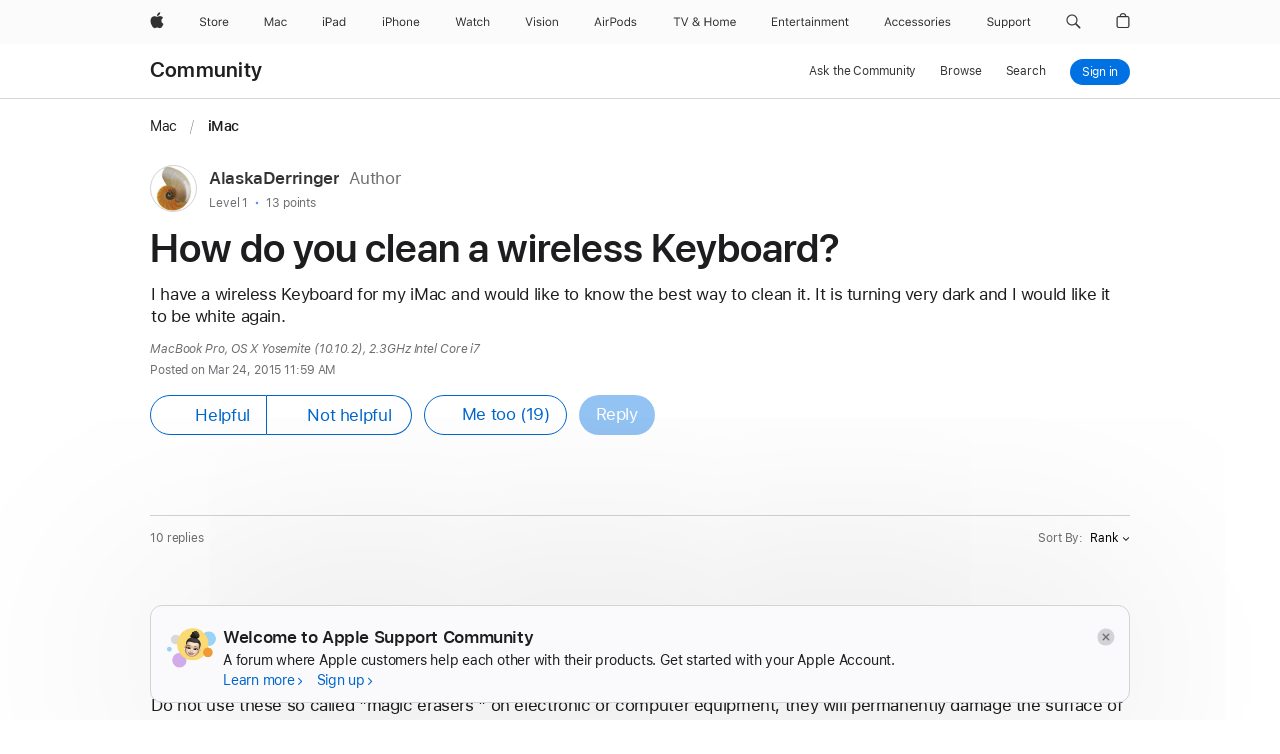

--- FILE ---
content_type: text/html;charset=utf-8
request_url: https://discussions.apple.com/thread/6890997
body_size: 48049
content:
<!doctype>
<html lang="en-US" dir="ltr">
  <head>
    <title>How do you clean a wireless Keyboard? - Apple Community</title>
    
    
    

  
  
  

  
    <link rel="canonical" href="https://discussions.apple.com/thread/6890997"/>
  

		<link href="https://communities.apple.com/en20251211/public/compiled/pages/thread.css" rel="stylesheet">
		<script src="https://communities.apple.com/en20251211/public/compiled/pages/thread.js" type="text/javascript" defer></script>
    
	

    
    <meta name="viewport" content="width=device-width, height=device-height, initial-scale=1, minimum-scale=1, viewport-fit=cover">
    <meta http-equiv="X-UA-Compatible" content="IE=edge"/>
    <meta http-equiv="content-type" content="text/html; charset=UTF-8">
    <meta name="encryption" data-status="enabled" data-x-token="enabled">
    
    <link rel="shortcut icon" href="https://communities.apple.com/en20251211/public/assets/favicon.ico" type="image/x-icon">

    <meta name="globalnav-store-key" content="S2A49YFKJF2JAT22K" />
<meta name="globalnav-submenus-enabled" content="false" />
<meta name="globalnav-search-field[name]" content="q" />
<meta name="globalnav-search-field[action]" content="https://support.apple.com/kb/index" />
<meta name="globalnav-search-field[src]" content="globalnav_support" />
<meta name="globalnav-search-field[type]" content="organic" />
<meta name="globalnav-search-field[page]" content="search" />
<meta name="globalnav-search-field[locale]" content="en_US" />
<meta name="globalnav-search-field[placeholder]" content="Search Support" />
<link
  rel="stylesheet"
  type="text/css"
  href="//www.apple.com/api-www/global-elements/global-header/v1/assets/globalheader.css"
/>

    <link href="https://communities.apple.com/en20251211/public/compiled/decorator.css" rel="stylesheet">
    <link rel="stylesheet" type="text/css" href="//www.apple.com/ac/globalfooter/3/en_US/styles/ac-globalfooter.built.css" />

    <link rel="preload" href="https://communities.apple.com/en20251211/public/scripts/dtml.js" as="script">
    <link rel="preload" href="https://communities.apple.com/en20251211/public/compiled/decorator.js" as="script">

    

    <link rel="stylesheet" type="text/css" href="//www.apple.com/wss/fonts?families&#x3D;SF+Pro,v3|SF+Pro+Icons,v3">

    <style type="text/css">
    div.post-body div.content-post-body-content * {
        position: relative !important;
        z-index:0!important;
    }
</style>
<script type="text/javascript">
    /** NONE **/
</script>
      
  </head>
  <body>

    <div id="globalheader" class="globalnav-scrim globalheader-light"><aside id="globalmessage-segment" lang="en-US" dir="ltr" class="globalmessage-segment"><ul data-strings="{&quot;view&quot;:&quot;{%STOREFRONT%} Store Home&quot;,&quot;segments&quot;:{&quot;smb&quot;:&quot;Business Store Home&quot;,&quot;eduInd&quot;:&quot;Education Store Home&quot;,&quot;other&quot;:&quot;Store Home&quot;},&quot;exit&quot;:&quot;Exit&quot;}" class="globalmessage-segment-content"></ul></aside><nav id="globalnav" lang="en-US" dir="ltr" aria-label="Global" data-analytics-element-engagement-start="globalnav:onFlyoutOpen" data-analytics-element-engagement-end="globalnav:onFlyoutClose" data-store-api="https://www.apple.com/[storefront]/shop/bag/status" data-analytics-activitymap-region-id="global nav" data-analytics-region="global nav" class="globalnav no-js   "><div class="globalnav-content"><div class="globalnav-item globalnav-menuback"><button aria-label="Main menu" class="globalnav-menuback-button"><span class="globalnav-chevron-icon"><svg height="48" viewBox="0 0 9 48" width="9" xmlns="http://www.w3.org/2000/svg"><path d="m1.5618 24.0621 6.5581-6.4238c.2368-.2319.2407-.6118.0088-.8486-.2324-.2373-.6123-.2407-.8486-.0088l-7 6.8569c-.1157.1138-.1807.2695-.1802.4316.001.1621.0674.3174.1846.4297l7 6.7241c.1162.1118.2661.1675.4155.1675.1577 0 .3149-.062.4326-.1846.2295-.2388.2222-.6187-.0171-.8481z"></path></svg></span></button></div><ul id="globalnav-list" class="globalnav-list"><li data-analytics-element-engagement="globalnav hover - apple" class="
				globalnav-item
				globalnav-item-apple
				
				
			"><a href="https://www.apple.com/" data-globalnav-item-name="apple" data-analytics-title="apple home" aria-label="Apple" class="globalnav-link globalnav-link-apple"><span class="globalnav-image-regular globalnav-link-image"><svg height="44" viewBox="0 0 14 44" width="14" xmlns="http://www.w3.org/2000/svg"><path d="m13.0729 17.6825a3.61 3.61 0 0 0 -1.7248 3.0365 3.5132 3.5132 0 0 0 2.1379 3.2223 8.394 8.394 0 0 1 -1.0948 2.2618c-.6816.9812-1.3943 1.9623-2.4787 1.9623s-1.3633-.63-2.613-.63c-1.2187 0-1.6525.6507-2.644.6507s-1.6834-.9089-2.4787-2.0243a9.7842 9.7842 0 0 1 -1.6628-5.2776c0-3.0984 2.014-4.7405 3.9969-4.7405 1.0535 0 1.9314.6919 2.5924.6919.63 0 1.6112-.7333 2.8092-.7333a3.7579 3.7579 0 0 1 3.1604 1.5802zm-3.7284-2.8918a3.5615 3.5615 0 0 0 .8469-2.22 1.5353 1.5353 0 0 0 -.031-.32 3.5686 3.5686 0 0 0 -2.3445 1.2084 3.4629 3.4629 0 0 0 -.8779 2.1585 1.419 1.419 0 0 0 .031.2892 1.19 1.19 0 0 0 .2169.0207 3.0935 3.0935 0 0 0 2.1586-1.1368z"></path></svg></span><span class="globalnav-image-compact globalnav-link-image"><svg height="48" viewBox="0 0 17 48" width="17" xmlns="http://www.w3.org/2000/svg"><path d="m15.5752 19.0792a4.2055 4.2055 0 0 0 -2.01 3.5376 4.0931 4.0931 0 0 0 2.4908 3.7542 9.7779 9.7779 0 0 1 -1.2755 2.6351c-.7941 1.1431-1.6244 2.2862-2.8878 2.2862s-1.5883-.734-3.0443-.734c-1.42 0-1.9252.7581-3.08.7581s-1.9611-1.0589-2.8876-2.3584a11.3987 11.3987 0 0 1 -1.9373-6.1487c0-3.61 2.3464-5.523 4.6566-5.523 1.2274 0 2.25.8062 3.02.8062.734 0 1.8771-.8543 3.2729-.8543a4.3778 4.3778 0 0 1 3.6822 1.841zm-6.8586-2.0456a1.3865 1.3865 0 0 1 -.2527-.024 1.6557 1.6557 0 0 1 -.0361-.337 4.0341 4.0341 0 0 1 1.0228-2.5148 4.1571 4.1571 0 0 1 2.7314-1.4078 1.7815 1.7815 0 0 1 .0361.373 4.1487 4.1487 0 0 1 -.9867 2.587 3.6039 3.6039 0 0 1 -2.5148 1.3236z"></path></svg></span><span class="globalnav-link-text">Apple</span></a></li><li data-topnav-flyout-item="menu" data-topnav-flyout-label="Menu" role="none" class="globalnav-item globalnav-menu"><div data-topnav-flyout="menu" class="globalnav-flyout"><div class="globalnav-menu-list"><div data-analytics-element-engagement="globalnav hover - store" class="
				globalnav-item
				globalnav-item-store
				globalnav-item-menu
				
			"><ul role="none" class="globalnav-submenu-trigger-group"><li class="globalnav-submenu-trigger-item"><a href="https://www.apple.com/us/shop/goto/store" data-globalnav-item-name="store" data-topnav-flyout-trigger-compact="true" data-analytics-title="store" data-analytics-element-engagement="hover - store" aria-label="Store" class="globalnav-link globalnav-submenu-trigger-link globalnav-link-store"><span class="globalnav-link-text-container"><span class="globalnav-image-regular globalnav-link-image"><svg height="44" viewBox="0 0 30 44" width="30" xmlns="http://www.w3.org/2000/svg"><path d="m26.5679 20.4629c1.002 0 1.67.738 1.693 1.857h-3.48c.076-1.119.779-1.857 1.787-1.857zm2.754 2.672v-.387c0-1.963-1.037-3.176-2.742-3.176-1.735 0-2.848 1.289-2.848 3.276 0 1.998 1.096 3.263 2.848 3.263 1.383 0 2.367-.668 2.66-1.746h-1.008c-.264.557-.814.856-1.629.856-1.072 0-1.769-.791-1.822-2.039v-.047zm-9.547-3.451h.96v.937h.094c.188-.615.914-1.049 1.752-1.049.164 0 .375.012.504.03v1.007c-.082-.023-.445-.058-.644-.058-.961 0-1.659 1.098-1.659 1.535v3.914h-1.007zm-4.27 5.519c-1.195 0-1.869-.867-1.869-2.361 0-1.5.674-2.361 1.869-2.361 1.196 0 1.87.861 1.87 2.361 0 1.494-.674 2.361-1.87 2.361zm0-5.631c-1.798 0-2.912 1.237-2.912 3.27 0 2.027 1.114 3.269 2.912 3.269 1.799 0 2.913-1.242 2.913-3.269 0-2.033-1.114-3.27-2.913-3.27zm-5.478-1.475v1.635h1.407v.843h-1.407v3.575c0 .744.282 1.06.938 1.06.182 0 .281-.006.469-.023v.849c-.199.035-.393.059-.592.059-1.301 0-1.822-.481-1.822-1.688v-3.832h-1.02v-.843h1.02v-1.635zm-8.103 5.694c.129.885.973 1.447 2.174 1.447 1.137 0 1.975-.615 1.975-1.453 0-.72-.527-1.177-1.693-1.47l-1.084-.282c-1.53-.386-2.192-1.078-2.192-2.279 0-1.436 1.201-2.408 2.988-2.408 1.635 0 2.854.972 2.942 2.338h-1.061c-.146-.867-.861-1.383-1.916-1.383-1.125 0-1.869.562-1.869 1.418 0 .662.463 1.043 1.629 1.342l.885.234c1.752.439 2.455 1.119 2.455 2.361 0 1.553-1.225 2.543-3.158 2.543-1.793 0-3.03-.949-3.141-2.408z"></path></svg></span><span class="globalnav-link-text">Store</span></span></a></li></ul></div><div data-analytics-element-engagement="globalnav hover - mac" class="
				globalnav-item
				globalnav-item-mac
				globalnav-item-menu
				
			"><ul role="none" class="globalnav-submenu-trigger-group"><li class="globalnav-submenu-trigger-item"><a href="https://www.apple.com/mac/" data-globalnav-item-name="mac" data-topnav-flyout-trigger-compact="true" data-analytics-title="mac" data-analytics-element-engagement="hover - mac" aria-label="Mac" class="globalnav-link globalnav-submenu-trigger-link globalnav-link-mac"><span class="globalnav-link-text-container"><span class="globalnav-image-regular globalnav-link-image"><svg height="44" viewBox="0 0 23 44" width="23" xmlns="http://www.w3.org/2000/svg"><path d="m8.1558 25.9987v-6.457h-.0703l-2.666 6.457h-.8907l-2.666-6.457h-.0703v6.457h-.9844v-8.4551h1.2246l2.8945 7.0547h.0938l2.8945-7.0547h1.2246v8.4551zm2.5166-1.7696c0-1.1309.832-1.7812 2.3027-1.8691l1.8223-.1113v-.5742c0-.7793-.4863-1.207-1.4297-1.207-.7559 0-1.2832.2871-1.4238.7852h-1.0195c.1348-1.0137 1.1309-1.6816 2.4785-1.6816 1.541 0 2.4023.791 2.4023 2.1035v4.3242h-.9609v-.9318h-.0938c-.4102.6738-1.1016 1.043-1.9453 1.043-1.2246 0-2.1328-.7266-2.1328-1.8809zm4.125-.5859v-.5801l-1.6992.1113c-.9609.0645-1.3828.3984-1.3828 1.0312 0 .6445.5449 1.0195 1.2773 1.0195 1.0371.0001 1.8047-.6796 1.8047-1.5819zm6.958-2.0273c-.1641-.627-.7207-1.1367-1.6289-1.1367-1.1367 0-1.8516.9082-1.8516 2.3379 0 1.459.7266 2.3848 1.8516 2.3848.8496 0 1.4414-.3926 1.6289-1.1074h1.0195c-.1816 1.1602-1.125 2.0156-2.6426 2.0156-1.7695 0-2.9004-1.2832-2.9004-3.293 0-1.9688 1.125-3.2461 2.8945-3.2461 1.5352 0 2.4727.9199 2.6484 2.0449z"></path></svg></span><span class="globalnav-link-text">Mac</span></span></a></li></ul></div><div data-analytics-element-engagement="globalnav hover - ipad" class="
				globalnav-item
				globalnav-item-ipad
				globalnav-item-menu
				
			"><ul role="none" class="globalnav-submenu-trigger-group"><li class="globalnav-submenu-trigger-item"><a href="https://www.apple.com/ipad/" data-globalnav-item-name="ipad" data-topnav-flyout-trigger-compact="true" data-analytics-title="ipad" data-analytics-element-engagement="hover - ipad" aria-label="iPad" class="globalnav-link globalnav-submenu-trigger-link globalnav-link-ipad"><span class="globalnav-link-text-container"><span class="globalnav-image-regular globalnav-link-image"><svg height="44" viewBox="0 0 24 44" width="24" xmlns="http://www.w3.org/2000/svg"><path d="m14.9575 23.7002c0 .902-.768 1.582-1.805 1.582-.732 0-1.277-.375-1.277-1.02 0-.632.422-.966 1.383-1.031l1.699-.111zm-1.395-4.072c-1.347 0-2.343.668-2.478 1.681h1.019c.141-.498.668-.785 1.424-.785.944 0 1.43.428 1.43 1.207v.574l-1.822.112c-1.471.088-2.303.738-2.303 1.869 0 1.154.908 1.881 2.133 1.881.844 0 1.535-.369 1.945-1.043h.094v.931h.961v-4.324c0-1.312-.862-2.103-2.403-2.103zm6.769 5.575c-1.155 0-1.846-.885-1.846-2.361 0-1.471.697-2.362 1.846-2.362 1.142 0 1.857.914 1.857 2.362 0 1.459-.709 2.361-1.857 2.361zm1.834-8.027v3.503h-.088c-.358-.691-1.102-1.107-1.981-1.107-1.605 0-2.654 1.289-2.654 3.27 0 1.986 1.037 3.269 2.654 3.269.873 0 1.623-.416 2.022-1.119h.093v1.008h.961v-8.824zm-15.394 4.869h-1.863v-3.563h1.863c1.225 0 1.899.639 1.899 1.799 0 1.119-.697 1.764-1.899 1.764zm.276-4.5h-3.194v8.455h1.055v-3.018h2.127c1.588 0 2.719-1.119 2.719-2.701 0-1.611-1.108-2.736-2.707-2.736zm-6.064 8.454h1.008v-6.316h-1.008zm-.199-8.237c0-.387.316-.704.703-.704s.703.317.703.704c0 .386-.316.703-.703.703s-.703-.317-.703-.703z"></path></svg></span><span class="globalnav-link-text">iPad</span></span></a></li></ul></div><div data-analytics-element-engagement="globalnav hover - iphone" class="
				globalnav-item
				globalnav-item-iphone
				globalnav-item-menu
				
			"><ul role="none" class="globalnav-submenu-trigger-group"><li class="globalnav-submenu-trigger-item"><a href="https://www.apple.com/iphone/" data-globalnav-item-name="iphone" data-topnav-flyout-trigger-compact="true" data-analytics-title="iphone" data-analytics-element-engagement="hover - iphone" aria-label="iPhone" class="globalnav-link globalnav-submenu-trigger-link globalnav-link-iphone"><span class="globalnav-link-text-container"><span class="globalnav-image-regular globalnav-link-image"><svg height="44" viewBox="0 0 38 44" width="38" xmlns="http://www.w3.org/2000/svg"><path d="m32.7129 22.3203h3.48c-.023-1.119-.691-1.857-1.693-1.857-1.008 0-1.711.738-1.787 1.857zm4.459 2.045c-.293 1.078-1.277 1.746-2.66 1.746-1.752 0-2.848-1.266-2.848-3.264 0-1.986 1.113-3.275 2.848-3.275 1.705 0 2.742 1.213 2.742 3.176v.386h-4.541v.047c.053 1.248.75 2.039 1.822 2.039.815 0 1.366-.298 1.629-.855zm-12.282-4.682h.961v.996h.094c.316-.697.932-1.107 1.898-1.107 1.418 0 2.209.838 2.209 2.338v4.09h-1.007v-3.844c0-1.137-.481-1.676-1.489-1.676s-1.658.674-1.658 1.781v3.739h-1.008zm-2.499 3.158c0-1.5-.674-2.361-1.869-2.361-1.196 0-1.87.861-1.87 2.361 0 1.495.674 2.362 1.87 2.362 1.195 0 1.869-.867 1.869-2.362zm-4.782 0c0-2.033 1.114-3.269 2.913-3.269 1.798 0 2.912 1.236 2.912 3.269 0 2.028-1.114 3.27-2.912 3.27-1.799 0-2.913-1.242-2.913-3.27zm-6.636-5.666h1.008v3.504h.093c.317-.697.979-1.107 1.946-1.107 1.336 0 2.179.855 2.179 2.338v4.09h-1.007v-3.844c0-1.119-.504-1.676-1.459-1.676-1.131 0-1.752.715-1.752 1.781v3.739h-1.008zm-6.015 4.87h1.863c1.202 0 1.899-.645 1.899-1.764 0-1.16-.674-1.799-1.899-1.799h-1.863zm2.139-4.5c1.599 0 2.707 1.125 2.707 2.736 0 1.582-1.131 2.701-2.719 2.701h-2.127v3.018h-1.055v-8.455zm-6.114 8.454h1.008v-6.316h-1.008zm-.2-8.238c0-.386.317-.703.703-.703.387 0 .704.317.704.703 0 .387-.317.704-.704.704-.386 0-.703-.317-.703-.704z"></path></svg></span><span class="globalnav-link-text">iPhone</span></span></a></li></ul></div><div data-analytics-element-engagement="globalnav hover - watch" class="
				globalnav-item
				globalnav-item-watch
				globalnav-item-menu
				
			"><ul role="none" class="globalnav-submenu-trigger-group"><li class="globalnav-submenu-trigger-item"><a href="https://www.apple.com/watch/" data-globalnav-item-name="watch" data-topnav-flyout-trigger-compact="true" data-analytics-title="watch" data-analytics-element-engagement="hover - watch" aria-label="Watch" class="globalnav-link globalnav-submenu-trigger-link globalnav-link-watch"><span class="globalnav-link-text-container"><span class="globalnav-image-regular globalnav-link-image"><svg height="44" viewBox="0 0 35 44" width="35" xmlns="http://www.w3.org/2000/svg"><path d="m28.9819 17.1758h1.008v3.504h.094c.316-.697.978-1.108 1.945-1.108 1.336 0 2.18.856 2.18 2.338v4.09h-1.008v-3.844c0-1.119-.504-1.675-1.459-1.675-1.131 0-1.752.715-1.752 1.781v3.738h-1.008zm-2.42 4.441c-.164-.627-.721-1.136-1.629-1.136-1.137 0-1.852.908-1.852 2.338 0 1.459.727 2.384 1.852 2.384.849 0 1.441-.392 1.629-1.107h1.019c-.182 1.16-1.125 2.016-2.642 2.016-1.77 0-2.901-1.284-2.901-3.293 0-1.969 1.125-3.247 2.895-3.247 1.535 0 2.472.92 2.648 2.045zm-6.533-3.568v1.635h1.407v.844h-1.407v3.574c0 .744.282 1.06.938 1.06.182 0 .281-.006.469-.023v.85c-.2.035-.393.058-.592.058-1.301 0-1.822-.48-1.822-1.687v-3.832h-1.02v-.844h1.02v-1.635zm-4.2 5.596v-.58l-1.699.111c-.961.064-1.383.398-1.383 1.031 0 .645.545 1.02 1.277 1.02 1.038 0 1.805-.68 1.805-1.582zm-4.125.586c0-1.131.832-1.782 2.303-1.869l1.822-.112v-.574c0-.779-.486-1.207-1.43-1.207-.755 0-1.283.287-1.423.785h-1.02c.135-1.014 1.131-1.682 2.479-1.682 1.541 0 2.402.792 2.402 2.104v4.324h-.961v-.931h-.094c-.41.673-1.101 1.043-1.945 1.043-1.225 0-2.133-.727-2.133-1.881zm-7.684 1.769h-.996l-2.303-8.455h1.101l1.682 6.873h.07l1.893-6.873h1.066l1.893 6.873h.07l1.682-6.873h1.101l-2.302 8.455h-.996l-1.946-6.674h-.07z"></path></svg></span><span class="globalnav-link-text">Watch</span></span></a></li></ul></div><div data-analytics-element-engagement="globalnav hover - vision" class="
				globalnav-item
				globalnav-item-vision
				globalnav-item-menu
				
			"><ul role="none" class="globalnav-submenu-trigger-group"><li class="globalnav-submenu-trigger-item"><a href="https://www.apple.com/apple-vision-pro/" data-globalnav-item-name="vision" data-topnav-flyout-trigger-compact="true" data-analytics-title="vision" data-analytics-element-engagement="hover - vision" aria-label="Vision" class="globalnav-link globalnav-submenu-trigger-link globalnav-link-vision"><span class="globalnav-link-text-container"><span class="globalnav-image-regular globalnav-link-image"><svg xmlns="http://www.w3.org/2000/svg" width="34" height="44" viewBox="0 0 34 44"><path d="m.4043,17.5449h1.1074l2.4844,7.0898h.0938l2.4844-7.0898h1.1074l-3.1172,8.4551h-1.043L.4043,17.5449Zm8.3467.2168c0-.3867.3164-.7031.7031-.7031s.7031.3164.7031.7031-.3164.7031-.7031.7031-.7031-.3164-.7031-.7031Zm.1875,1.9219h1.0195v6.3164h-1.0195v-6.3164Zm2.499,4.7051h1.043c.1699.5273.6738.873,1.4824.873.8496,0,1.4531-.4043,1.4531-.9785v-.0117c0-.4277-.3223-.7266-1.1016-.9141l-.9785-.2344c-1.1836-.2812-1.7168-.7969-1.7168-1.7051v-.0059c0-1.0488,1.0078-1.8398,2.3496-1.8398,1.3242,0,2.2441.6621,2.3848,1.6934h-1.002c-.1348-.498-.627-.8438-1.3887-.8438-.75,0-1.3008.3867-1.3008.9434v.0117c0,.4277.3164.6973,1.0605.8789l.9727.2344c1.1895.2871,1.7637.8027,1.7637,1.7051v.0117c0,1.125-1.0957,1.9043-2.5312,1.9043-1.4062,0-2.373-.6797-2.4902-1.7227Zm6.3203-6.627c0-.3867.3164-.7031.7031-.7031s.7031.3164.7031.7031-.3164.7031-.7031.7031-.7031-.3164-.7031-.7031Zm.1875,1.9219h1.0195v6.3164h-1.0195v-6.3164Zm2.5049,3.1641v-.0117c0-2.0273,1.1133-3.2637,2.9121-3.2637s2.9121,1.2363,2.9121,3.2637v.0117c0,2.0215-1.1133,3.2637-2.9121,3.2637s-2.9121-1.2422-2.9121-3.2637Zm4.7812,0v-.0117c0-1.4941-.6738-2.3613-1.8691-2.3613s-1.8691.8672-1.8691,2.3613v.0117c0,1.4883.6738,2.3613,1.8691,2.3613s1.8691-.873,1.8691-2.3613Zm2.5049-3.1641h1.0195v.9492h.0938c.3164-.668.9082-1.0605,1.8398-1.0605,1.418,0,2.209.8379,2.209,2.3379v4.0898h-1.0195v-3.8438c0-1.1367-.4688-1.6816-1.4766-1.6816s-1.6465.6797-1.6465,1.7871v3.7383h-1.0195v-6.3164Z"></path></svg>
</span><span class="globalnav-link-text">Vision</span></span></a></li></ul></div><div data-analytics-element-engagement="globalnav hover - airpods" class="
				globalnav-item
				globalnav-item-airpods
				globalnav-item-menu
				
			"><ul role="none" class="globalnav-submenu-trigger-group"><li class="globalnav-submenu-trigger-item"><a href="https://www.apple.com/airpods/" data-globalnav-item-name="airpods" data-topnav-flyout-trigger-compact="true" data-analytics-title="airpods" data-analytics-element-engagement="hover - airpods" aria-label="AirPods" class="globalnav-link globalnav-submenu-trigger-link globalnav-link-airpods"><span class="globalnav-link-text-container"><span class="globalnav-image-regular globalnav-link-image"><svg height="44" viewBox="0 0 43 44" width="43" xmlns="http://www.w3.org/2000/svg"><path d="m11.7153 19.6836h.961v.937h.094c.187-.615.914-1.048 1.752-1.048.164 0 .375.011.504.029v1.008c-.082-.024-.446-.059-.645-.059-.961 0-1.658.645-1.658 1.535v3.914h-1.008zm28.135-.111c1.324 0 2.244.656 2.379 1.693h-.996c-.135-.504-.627-.838-1.389-.838-.75 0-1.336.381-1.336.943 0 .434.352.704 1.096.885l.973.235c1.189.287 1.763.802 1.763 1.711 0 1.13-1.095 1.91-2.531 1.91-1.406 0-2.373-.674-2.484-1.723h1.037c.17.533.674.873 1.482.873.85 0 1.459-.404 1.459-.984 0-.434-.328-.727-1.002-.891l-1.084-.264c-1.183-.287-1.722-.796-1.722-1.71 0-1.049 1.013-1.84 2.355-1.84zm-6.665 5.631c-1.155 0-1.846-.885-1.846-2.362 0-1.471.697-2.361 1.846-2.361 1.142 0 1.857.914 1.857 2.361 0 1.459-.709 2.362-1.857 2.362zm1.834-8.028v3.504h-.088c-.358-.691-1.102-1.107-1.981-1.107-1.605 0-2.654 1.289-2.654 3.269 0 1.987 1.037 3.27 2.654 3.27.873 0 1.623-.416 2.022-1.119h.094v1.007h.961v-8.824zm-9.001 8.028c-1.195 0-1.869-.868-1.869-2.362 0-1.5.674-2.361 1.869-2.361 1.196 0 1.869.861 1.869 2.361 0 1.494-.673 2.362-1.869 2.362zm0-5.631c-1.799 0-2.912 1.236-2.912 3.269 0 2.028 1.113 3.27 2.912 3.27s2.912-1.242 2.912-3.27c0-2.033-1.113-3.269-2.912-3.269zm-17.071 6.427h1.008v-6.316h-1.008zm-.199-8.238c0-.387.317-.703.703-.703.387 0 .703.316.703.703s-.316.703-.703.703c-.386 0-.703-.316-.703-.703zm-6.137 4.922 1.324-3.773h.093l1.325 3.773zm1.892-5.139h-1.043l-3.117 8.455h1.107l.85-2.42h3.363l.85 2.42h1.107zm14.868 4.5h-1.864v-3.562h1.864c1.224 0 1.898.639 1.898 1.799 0 1.119-.697 1.763-1.898 1.763zm.275-4.5h-3.193v8.455h1.054v-3.017h2.127c1.588 0 2.719-1.119 2.719-2.701 0-1.612-1.107-2.737-2.707-2.737z"></path></svg></span><span class="globalnav-link-text">AirPods</span></span></a></li></ul></div><div data-analytics-element-engagement="globalnav hover - tv-home" class="
				globalnav-item
				globalnav-item-tv-home
				globalnav-item-menu
				
			"><ul role="none" class="globalnav-submenu-trigger-group"><li class="globalnav-submenu-trigger-item"><a href="https://www.apple.com/tv-home/" data-globalnav-item-name="tv-home" data-topnav-flyout-trigger-compact="true" data-analytics-title="tv &amp; home" data-analytics-element-engagement="hover - tv &amp; home" aria-label="TV and Home" class="globalnav-link globalnav-submenu-trigger-link globalnav-link-tv-home"><span class="globalnav-link-text-container"><span class="globalnav-image-regular globalnav-link-image"><svg height="44" viewBox="0 0 65 44" width="65" xmlns="http://www.w3.org/2000/svg"><path d="m4.3755 26v-7.5059h-2.7246v-.9492h6.5039v.9492h-2.7246v7.5059zm7.7314 0-3.1172-8.4551h1.1074l2.4844 7.0898h.0938l2.4844-7.0898h1.1074l-3.1172 8.4551zm13.981-.8438c-.7207.6328-1.7109 1.002-2.7363 1.002-1.6816 0-2.8594-.9961-2.8594-2.4141 0-1.002.5449-1.7637 1.6758-2.3613.0762-.0352.2344-.1172.3281-.1641-.7793-.8203-1.0605-1.3652-1.0605-1.9805 0-1.084.9199-1.8926 2.1562-1.8926 1.248 0 2.1562.7969 2.1562 1.9043 0 .8672-.5215 1.5-1.8281 2.1855l2.1152 2.2734c.2637-.5273.3984-1.2188.3984-2.2734v-.1465h.9844v.1523c0 1.3125-.2344 2.2676-.6973 2.9824l1.4708 1.5764h-1.3242zm-4.541-1.4824c0 .9492.7676 1.5938 1.8984 1.5938.7676 0 1.5586-.3047 2.0215-.791l-2.3906-2.6133c-.0645.0234-.2168.0996-.2988.1406-.8145.4219-1.2305 1.0078-1.2305 1.6699zm3.2109-4.3886c0-.6562-.4746-1.1016-1.1602-1.1016-.6738 0-1.1543.457-1.1543 1.1133 0 .4688.2402.8789.9082 1.541 1.0313-.5274 1.4063-.9492 1.4063-1.5527zm13.5176 6.7148v-3.8496h-4.6406v3.8496h-1.0547v-8.4551h1.0547v3.6562h4.6406v-3.6562h1.0547v8.4551zm2.6455-3.1582c0-2.0332 1.1133-3.2695 2.9121-3.2695s2.9121 1.2363 2.9121 3.2695c0 2.0273-1.1133 3.2695-2.9121 3.2695s-2.9121-1.2422-2.9121-3.2695zm4.7812 0c0-1.5-.6738-2.3613-1.8691-2.3613s-1.8691.8613-1.8691 2.3613c0 1.4941.6738 2.3613 1.8691 2.3613s1.8691-.8672 1.8691-2.3613zm2.5054-3.1582h.9609v.9961h.0938c.2871-.7031.9199-1.1074 1.7637-1.1074.8555 0 1.4531.4512 1.7461 1.1074h.0938c.3398-.668 1.0605-1.1074 1.9336-1.1074 1.2891 0 2.0098.7383 2.0098 2.0625v4.3652h-1.0078v-4.1309c0-.9316-.4395-1.3887-1.3301-1.3887-.8789 0-1.4648.6562-1.4648 1.459v4.0606h-1.0078v-4.2891c0-.75-.5215-1.2305-1.3184-1.2305-.8262 0-1.4648.7148-1.4648 1.6055v3.9141h-1.0078v-6.3164zm15.5127 4.6816c-.293 1.0781-1.2773 1.7461-2.6602 1.7461-1.752 0-2.8477-1.2656-2.8477-3.2637 0-1.9863 1.1133-3.2754 2.8477-3.2754 1.7051 0 2.7422 1.2129 2.7422 3.1758v.3867h-4.541v.0469c.0527 1.248.75 2.0391 1.8223 2.0391.8145 0 1.3652-.2988 1.6289-.8555zm-4.459-2.0449h3.4805c-.0234-1.1191-.6914-1.8574-1.6934-1.8574-1.0078 0-1.7109.7383-1.7871 1.8574z"></path></svg></span><span class="globalnav-link-text">TV &amp; Home</span></span></a></li></ul></div><div data-analytics-element-engagement="globalnav hover - entertainment" class="
				globalnav-item
				globalnav-item-entertainment
				globalnav-item-menu
				
			"><ul role="none" class="globalnav-submenu-trigger-group"><li class="globalnav-submenu-trigger-item"><a href="https://www.apple.com/entertainment/" data-globalnav-item-name="entertainment" data-topnav-flyout-trigger-compact="true" data-analytics-title="entertainment" data-analytics-element-engagement="hover - entertainment" aria-label="Entertainment" class="globalnav-link globalnav-submenu-trigger-link globalnav-link-entertainment"><span class="globalnav-link-text-container"><span class="globalnav-image-regular globalnav-link-image"><svg xmlns="http://www.w3.org/2000/svg" viewBox="0 0 77 44" width="77" height="44"><path d="m0 17.4863h5.2383v.9492h-4.1836v2.7129h3.9668v.9375h-3.9668v2.9062h4.1836v.9492h-5.2383zm6.8994 2.1387h1.0195v.9492h.0938c.3164-.668.9082-1.0605 1.8398-1.0605 1.418 0 2.209.8379 2.209 2.3379v4.0898h-1.0195v-3.8438c0-1.1367-.4688-1.6816-1.4766-1.6816s-1.6465.6797-1.6465 1.7871v3.7383h-1.0195zm7.2803 4.6758v-3.832h-.9961v-.8438h.9961v-1.6348h1.0547v1.6348h1.3828v.8438h-1.3828v3.5742c0 .7441.2578 1.043.9141 1.043.1816 0 .2812-.0059.4688-.0234v.8672c-.1992.0352-.3926.0586-.5918.0586-1.3009-.0001-1.8458-.4806-1.8458-1.6876zm3.4365-1.4942v-.0059c0-1.9512 1.1133-3.2871 2.8301-3.2871s2.7598 1.2773 2.7598 3.1641v.3984h-4.5469c.0293 1.3066.75 2.0684 1.875 2.0684.8555 0 1.3828-.4043 1.5527-.7852l.0234-.0527h1.0195l-.0117.0469c-.2168.8555-1.1191 1.6992-2.6074 1.6992-1.8046 0-2.8945-1.2656-2.8945-3.2461zm1.0606-.5449h3.4922c-.1055-1.248-.7969-1.8398-1.7285-1.8398-.9376 0-1.6524.6386-1.7637 1.8398zm5.9912-2.6367h1.0195v.9375h.0938c.2402-.6621.832-1.0488 1.6875-1.0488.1934 0 .4102.0234.5098.041v.9902c-.2109-.0352-.4043-.0586-.627-.0586-.9727 0-1.6641.6152-1.6641 1.541v3.9141h-1.0195zm4.9658 4.6758v-3.832h-.9961v-.8438h.9961v-1.6348h1.0547v1.6348h1.3828v.8438h-1.3828v3.5742c0 .7441.2578 1.043.9141 1.043.1816 0 .2812-.0059.4688-.0234v.8672c-.1992.0352-.3926.0586-.5918.0586-1.3009-.0001-1.8458-.4806-1.8458-1.6876zm3.4658-.1231v-.0117c0-1.125.832-1.7754 2.3027-1.8633l1.8105-.1113v-.5742c0-.7793-.4746-1.2012-1.418-1.2012-.7559 0-1.2539.2812-1.418.7734l-.0059.0176h-1.0195l.0059-.0352c.1641-.9902 1.125-1.6582 2.4727-1.6582 1.541 0 2.4023.791 2.4023 2.1035v4.3242h-1.0195v-.9316h-.0938c-.3984.6738-1.0605 1.043-1.9102 1.043-1.201 0-2.1092-.7265-2.1092-1.875zm2.3203.9903c1.0371 0 1.793-.6797 1.793-1.582v-.5742l-1.6875.1055c-.9609.0586-1.3828.3984-1.3828 1.0254v.0117c0 .6386.5449 1.0136 1.2773 1.0136zm4.3926-7.4649c0-.3867.3164-.7031.7031-.7031s.7031.3164.7031.7031-.3164.7031-.7031.7031-.7031-.3164-.7031-.7031zm.1875 1.9219h1.0195v6.3164h-1.0195zm2.8213 0h1.0195v.9492h.0938c.3164-.668.9082-1.0605 1.8398-1.0605 1.418 0 2.209.8379 2.209 2.3379v4.0898h-1.0195v-3.8438c0-1.1367-.4688-1.6816-1.4766-1.6816s-1.6465.6797-1.6465 1.7871v3.7383h-1.0195zm6.8818 0h1.0195v.9609h.0938c.2812-.6797.8789-1.0723 1.7051-1.0723.8555 0 1.4531.4512 1.7461 1.1074h.0938c.3398-.668 1.0605-1.1074 1.9336-1.1074 1.2891 0 2.0098.7383 2.0098 2.0625v4.3652h-1.0195v-4.1309c0-.9316-.4277-1.3945-1.3184-1.3945-.8789 0-1.459.6621-1.459 1.4648v4.0605h-1.0195v-4.2891c0-.75-.5156-1.2363-1.3125-1.2363-.8262 0-1.4531.7207-1.4531 1.6113v3.9141h-1.0195v-6.3162zm10.0049 3.1816v-.0059c0-1.9512 1.1133-3.2871 2.8301-3.2871s2.7598 1.2773 2.7598 3.1641v.3984h-4.5469c.0293 1.3066.75 2.0684 1.875 2.0684.8555 0 1.3828-.4043 1.5527-.7852l.0234-.0527h1.0195l-.0116.0469c-.2168.8555-1.1191 1.6992-2.6074 1.6992-1.8047 0-2.8946-1.2656-2.8946-3.2461zm1.0606-.5449h3.4922c-.1055-1.248-.7969-1.8398-1.7285-1.8398-.9376 0-1.6524.6386-1.7637 1.8398zm5.9912-2.6367h1.0195v.9492h.0938c.3164-.668.9082-1.0605 1.8398-1.0605 1.418 0 2.209.8379 2.209 2.3379v4.0898h-1.0195v-3.8438c0-1.1367-.4688-1.6816-1.4766-1.6816s-1.6465.6797-1.6465 1.7871v3.7383h-1.0195zm7.2802 4.6758v-3.832h-.9961v-.8438h.9961v-1.6348h1.0547v1.6348h1.3828v.8438h-1.3828v3.5742c0 .7441.2578 1.043.9141 1.043.1816 0 .2812-.0059.4688-.0234v.8672c-.1992.0352-.3926.0586-.5918.0586-1.3008-.0001-1.8458-.4806-1.8458-1.6876z"></path></svg></span><span class="globalnav-link-text">Entertainment</span></span></a></li></ul></div><div data-analytics-element-engagement="globalnav hover - accessories" class="
				globalnav-item
				globalnav-item-accessories
				globalnav-item-menu
				
			"><ul role="none" class="globalnav-submenu-trigger-group"><li class="globalnav-submenu-trigger-item"><a href="https://www.apple.com/us/shop/goto/buy_accessories" data-globalnav-item-name="accessories" data-topnav-flyout-trigger-compact="true" data-analytics-title="accessories" data-analytics-element-engagement="hover - accessories" aria-label="Accessories" class="globalnav-link globalnav-submenu-trigger-link globalnav-link-accessories"><span class="globalnav-link-text-container"><span class="globalnav-image-regular globalnav-link-image"><svg height="44" viewBox="0 0 67 44" width="67" xmlns="http://www.w3.org/2000/svg"><path d="m5.6603 23.5715h-3.3633l-.8496 2.4199h-1.1074l3.1172-8.4551h1.043l3.1172 8.4551h-1.1075zm-3.0527-.8965h2.7422l-1.3242-3.7734h-.0938zm10.0986-1.0664c-.1641-.627-.7207-1.1367-1.6289-1.1367-1.1367 0-1.8516.9082-1.8516 2.3379 0 1.459.7266 2.3848 1.8516 2.3848.8496 0 1.4414-.3926 1.6289-1.1074h1.0195c-.1816 1.1602-1.125 2.0156-2.6426 2.0156-1.7695 0-2.9004-1.2832-2.9004-3.293 0-1.9688 1.125-3.2461 2.8945-3.2461 1.5352 0 2.4727.9199 2.6484 2.0449zm6.5947 0c-.1641-.627-.7207-1.1367-1.6289-1.1367-1.1367 0-1.8516.9082-1.8516 2.3379 0 1.459.7266 2.3848 1.8516 2.3848.8496 0 1.4414-.3926 1.6289-1.1074h1.0195c-.1816 1.1602-1.125 2.0156-2.6426 2.0156-1.7695 0-2.9004-1.2832-2.9004-3.293 0-1.9688 1.125-3.2461 2.8945-3.2461 1.5352 0 2.4727.9199 2.6484 2.0449zm7.5796 2.748c-.293 1.0781-1.2773 1.7461-2.6602 1.7461-1.752 0-2.8477-1.2656-2.8477-3.2637 0-1.9863 1.1133-3.2754 2.8477-3.2754 1.7051 0 2.7422 1.2129 2.7422 3.1758v.3867h-4.541v.0469c.0527 1.248.75 2.0391 1.8223 2.0391.8145 0 1.3652-.2988 1.6289-.8555zm-4.459-2.0449h3.4805c-.0234-1.1191-.6914-1.8574-1.6934-1.8574-1.0078 0-1.7109.7383-1.7871 1.8574zm8.212-2.748c1.3242 0 2.2441.6562 2.3789 1.6934h-.9961c-.1348-.5039-.627-.8379-1.3887-.8379-.75 0-1.3359.3809-1.3359.9434 0 .4336.3516.7031 1.0957.8848l.9727.2344c1.1895.2871 1.7637.8027 1.7637 1.7109 0 1.1309-1.0957 1.9102-2.5312 1.9102-1.4062 0-2.373-.6738-2.4844-1.7227h1.0371c.1699.5332.6738.873 1.4824.873.8496 0 1.459-.4043 1.459-.9844 0-.4336-.3281-.7266-1.002-.8906l-1.084-.2637c-1.1836-.2871-1.7227-.7969-1.7227-1.7109 0-1.0489 1.0137-1.8399 2.3555-1.8399zm6.0439 0c1.3242 0 2.2441.6562 2.3789 1.6934h-.9961c-.1348-.5039-.627-.8379-1.3887-.8379-.75 0-1.3359.3809-1.3359.9434 0 .4336.3516.7031 1.0957.8848l.9727.2344c1.1895.2871 1.7637.8027 1.7637 1.7109 0 1.1309-1.0957 1.9102-2.5312 1.9102-1.4062 0-2.373-.6738-2.4844-1.7227h1.0371c.1699.5332.6738.873 1.4824.873.8496 0 1.459-.4043 1.459-.9844 0-.4336-.3281-.7266-1.002-.8906l-1.084-.2637c-1.1836-.2871-1.7227-.7969-1.7227-1.7109 0-1.0489 1.0137-1.8399 2.3555-1.8399zm3.6357 3.2695c0-2.0332 1.1133-3.2695 2.9121-3.2695s2.9121 1.2363 2.9121 3.2695c0 2.0273-1.1133 3.2695-2.9121 3.2695s-2.9121-1.2422-2.9121-3.2695zm4.7813 0c0-1.5-.6738-2.3613-1.8691-2.3613s-1.8691.8613-1.8691 2.3613c0 1.4941.6738 2.3613 1.8691 2.3613s1.8691-.8672 1.8691-2.3613zm2.5054-3.1582h.9609v.9375h.0938c.1875-.6152.9141-1.0488 1.752-1.0488.1641 0 .375.0117.5039.0293v1.0078c-.082-.0234-.4453-.0586-.6445-.0586-.9609 0-1.6582.6445-1.6582 1.5352v3.9141h-1.0078v-6.3165zm4.2744-1.9219c0-.3867.3164-.7031.7031-.7031s.7031.3164.7031.7031-.3164.7031-.7031.7031-.7031-.3164-.7031-.7031zm.1992 1.9219h1.0078v6.3164h-1.0078zm8.001 4.6816c-.293 1.0781-1.2773 1.7461-2.6602 1.7461-1.752 0-2.8477-1.2656-2.8477-3.2637 0-1.9863 1.1133-3.2754 2.8477-3.2754 1.7051 0 2.7422 1.2129 2.7422 3.1758v.3867h-4.541v.0469c.0527 1.248.75 2.0391 1.8223 2.0391.8145 0 1.3652-.2988 1.6289-.8555zm-4.459-2.0449h3.4805c-.0234-1.1191-.6914-1.8574-1.6934-1.8574-1.0078 0-1.7109.7383-1.7871 1.8574zm8.2119-2.748c1.3242 0 2.2441.6562 2.3789 1.6934h-.9961c-.1348-.5039-.627-.8379-1.3887-.8379-.75 0-1.3359.3809-1.3359.9434 0 .4336.3516.7031 1.0957.8848l.9727.2344c1.1895.2871 1.7637.8027 1.7637 1.7109 0 1.1309-1.0957 1.9102-2.5312 1.9102-1.4062 0-2.373-.6738-2.4844-1.7227h1.0371c.1699.5332.6738.873 1.4824.873.8496 0 1.459-.4043 1.459-.9844 0-.4336-.3281-.7266-1.002-.8906l-1.084-.2637c-1.1836-.2871-1.7227-.7969-1.7227-1.7109 0-1.0489 1.0137-1.8399 2.3555-1.8399z"></path></svg></span><span class="globalnav-link-text">Accessories</span></span></a></li></ul></div><div data-analytics-element-engagement="globalnav hover - support" class="
				globalnav-item
				globalnav-item-support
				globalnav-item-menu
				
			"><ul role="none" class="globalnav-submenu-trigger-group"><li class="globalnav-submenu-trigger-item"><a href="https://support.apple.com/?cid=gn-ols-home-hp-tab" data-globalnav-item-name="support" data-topnav-flyout-trigger-compact="true" data-analytics-title="support" data-analytics-element-engagement="hover - support" data-analytics-exit-link="true" aria-label="Support" class="globalnav-link globalnav-submenu-trigger-link globalnav-link-support"><span class="globalnav-link-text-container"><span class="globalnav-image-regular globalnav-link-image"><svg height="44" viewBox="0 0 44 44" width="44" xmlns="http://www.w3.org/2000/svg"><path d="m42.1206 18.0337v1.635h1.406v.844h-1.406v3.574c0 .744.281 1.06.937 1.06.182 0 .282-.006.469-.023v.849c-.199.036-.392.059-.592.059-1.3 0-1.822-.48-1.822-1.687v-3.832h-1.019v-.844h1.019v-1.635zm-6.131 1.635h.961v.937h.093c.188-.615.914-1.049 1.752-1.049.164 0 .375.012.504.03v1.008c-.082-.024-.445-.059-.644-.059-.961 0-1.659.644-1.659 1.535v3.914h-1.007zm-2.463 3.158c0-1.5-.674-2.361-1.869-2.361s-1.869.861-1.869 2.361c0 1.494.674 2.361 1.869 2.361s1.869-.867 1.869-2.361zm-4.781 0c0-2.033 1.113-3.27 2.912-3.27s2.912 1.237 2.912 3.27c0 2.027-1.113 3.27-2.912 3.27s-2.912-1.243-2.912-3.27zm-2.108 0c0-1.477-.692-2.361-1.846-2.361-1.143 0-1.863.908-1.863 2.361 0 1.447.72 2.361 1.857 2.361 1.16 0 1.852-.884 1.852-2.361zm1.043 0c0 1.975-1.049 3.27-2.655 3.27-.902 0-1.629-.393-1.974-1.061h-.094v3.059h-1.008v-8.426h.961v1.054h.094c.404-.726 1.16-1.166 2.021-1.166 1.612 0 2.655 1.284 2.655 3.27zm-8.048 0c0-1.477-.691-2.361-1.845-2.361-1.143 0-1.864.908-1.864 2.361 0 1.447.721 2.361 1.858 2.361 1.16 0 1.851-.884 1.851-2.361zm1.043 0c0 1.975-1.049 3.27-2.654 3.27-.902 0-1.629-.393-1.975-1.061h-.093v3.059h-1.008v-8.426h.961v1.054h.093c.405-.726 1.161-1.166 2.022-1.166 1.611 0 2.654 1.284 2.654 3.27zm-7.645 3.158h-.961v-.99h-.094c-.316.703-.99 1.102-1.957 1.102-1.418 0-2.156-.844-2.156-2.338v-4.09h1.008v3.844c0 1.136.422 1.664 1.43 1.664 1.113 0 1.722-.663 1.722-1.77v-3.738h1.008zm-11.69-2.209c.129.885.972 1.447 2.174 1.447 1.136 0 1.974-.615 1.974-1.453 0-.72-.527-1.177-1.693-1.47l-1.084-.282c-1.529-.386-2.192-1.078-2.192-2.279 0-1.435 1.202-2.408 2.989-2.408 1.634 0 2.853.973 2.941 2.338h-1.06c-.147-.867-.862-1.383-1.916-1.383-1.125 0-1.87.562-1.87 1.418 0 .662.463 1.043 1.629 1.342l.885.234c1.752.44 2.455 1.119 2.455 2.361 0 1.553-1.224 2.543-3.158 2.543-1.793 0-3.029-.949-3.141-2.408z"></path></svg></span><span class="globalnav-link-text">Support</span></span></a></li></ul></div></div></div></li><li data-topnav-flyout-label="Search apple.com" data-analytics-title="open - search field" class="globalnav-item globalnav-search"><a role="button" id="globalnav-menubutton-link-search" href="https://support.apple.com/kb/index?page=search&locale=en_US" data-topnav-flyout-trigger-regular="true" data-topnav-flyout-trigger-compact="true" aria-label="Search apple.com" data-analytics-title="open - search field" class="globalnav-link globalnav-link-search"><span class="globalnav-image-regular"><svg xmlns="http://www.w3.org/2000/svg" width="15px" height="44px" viewBox="0 0 15 44">
<path d="M14.298,27.202l-3.87-3.87c0.701-0.929,1.122-2.081,1.122-3.332c0-3.06-2.489-5.55-5.55-5.55c-3.06,0-5.55,2.49-5.55,5.55 c0,3.061,2.49,5.55,5.55,5.55c1.251,0,2.403-0.421,3.332-1.122l3.87,3.87c0.151,0.151,0.35,0.228,0.548,0.228 s0.396-0.076,0.548-0.228C14.601,27.995,14.601,27.505,14.298,27.202z M1.55,20c0-2.454,1.997-4.45,4.45-4.45 c2.454,0,4.45,1.997,4.45,4.45S8.454,24.45,6,24.45C3.546,24.45,1.55,22.454,1.55,20z"></path>
</svg>
</span><span class="globalnav-image-compact"><svg height="48" viewBox="0 0 17 48" width="17" xmlns="http://www.w3.org/2000/svg"><path d="m16.2294 29.9556-4.1755-4.0821a6.4711 6.4711 0 1 0 -1.2839 1.2625l4.2005 4.1066a.9.9 0 1 0 1.2588-1.287zm-14.5294-8.0017a5.2455 5.2455 0 1 1 5.2455 5.2527 5.2549 5.2549 0 0 1 -5.2455-5.2527z"></path></svg></span></a><div id="globalnav-submenu-search" aria-labelledby="globalnav-menubutton-link-search" class="globalnav-flyout globalnav-submenu"><div class="globalnav-flyout-scroll-container"><div class="globalnav-flyout-content globalnav-submenu-content"><form action="https://support.apple.com/kb/index" method="get" class="globalnav-searchfield"><div class="globalnav-searchfield-wrapper"><input placeholder="Search apple.com" aria-label="Search apple.com" autocorrect="off" autocapitalize="off" autocomplete="off" spellcheck="false" class="globalnav-searchfield-input" name="q"><input id="globalnav-searchfield-src" type="hidden" name="src" value><input type="hidden" name="type" value><input type="hidden" name="page" value><input type="hidden" name="locale" value><button aria-label="Clear search" tabindex="-1" type="button" class="globalnav-searchfield-reset"><span class="globalnav-image-regular"><svg height="14" viewBox="0 0 14 14" width="14" xmlns="http://www.w3.org/2000/svg"><path d="m7 .0339a6.9661 6.9661 0 1 0 6.9661 6.9661 6.9661 6.9661 0 0 0 -6.9661-6.9661zm2.798 8.9867a.55.55 0 0 1 -.778.7774l-2.02-2.02-2.02 2.02a.55.55 0 0 1 -.7784-.7774l2.0206-2.0206-2.0204-2.02a.55.55 0 0 1 .7782-.7778l2.02 2.02 2.02-2.02a.55.55 0 0 1 .778.7778l-2.0203 2.02z"></path></svg></span><span class="globalnav-image-compact"><svg height="16" viewBox="0 0 16 16" width="16" xmlns="http://www.w3.org/2000/svg"><path d="m0 8a8.0474 8.0474 0 0 1 7.9922-8 8.0609 8.0609 0 0 1 8.0078 8 8.0541 8.0541 0 0 1 -8 8 8.0541 8.0541 0 0 1 -8-8zm5.6549 3.2863 2.3373-2.353 2.3451 2.353a.6935.6935 0 0 0 .4627.1961.6662.6662 0 0 0 .6667-.6667.6777.6777 0 0 0 -.1961-.4706l-2.3451-2.3373 2.3529-2.3607a.5943.5943 0 0 0 .1961-.4549.66.66 0 0 0 -.6667-.6589.6142.6142 0 0 0 -.447.1961l-2.3686 2.3606-2.353-2.3527a.6152.6152 0 0 0 -.447-.1883.6529.6529 0 0 0 -.6667.651.6264.6264 0 0 0 .1961.4549l2.3451 2.3529-2.3451 2.353a.61.61 0 0 0 -.1961.4549.6661.6661 0 0 0 .6667.6667.6589.6589 0 0 0 .4627-.1961z" ></path></svg></span></button><button aria-label="Submit search" tabindex="-1" aria-hidden="true" type="submit" class="globalnav-searchfield-submit"><span class="globalnav-image-regular"><svg height="32" viewBox="0 0 30 32" width="30" xmlns="http://www.w3.org/2000/svg"><path d="m23.3291 23.3066-4.35-4.35c-.0105-.0105-.0247-.0136-.0355-.0235a6.8714 6.8714 0 1 0 -1.5736 1.4969c.0214.0256.03.0575.0542.0815l4.35 4.35a1.1 1.1 0 1 0 1.5557-1.5547zm-15.4507-8.582a5.6031 5.6031 0 1 1 5.603 5.61 5.613 5.613 0 0 1 -5.603-5.61z"></path></svg></span><span class="globalnav-image-compact"><svg width="38" height="40" viewBox="0 0 38 40" xmlns="http://www.w3.org/2000/svg"><path d="m28.6724 27.8633-5.07-5.07c-.0095-.0095-.0224-.0122-.032-.0213a7.9967 7.9967 0 1 0 -1.8711 1.7625c.0254.03.0357.0681.0642.0967l5.07 5.07a1.3 1.3 0 0 0 1.8389-1.8379zm-18.0035-10.0033a6.5447 6.5447 0 1 1 6.545 6.5449 6.5518 6.5518 0 0 1 -6.545-6.5449z"></path></svg></span></button></div><div role="status" aria-live="polite" data-topnav-searchresults-label="total results" class="globalnav-searchresults-count"></div></form><div class="globalnav-searchresults"></div></div></div></div></li><li id="globalnav-bag" data-analytics-region="bag" class="globalnav-item globalnav-bag"><div class="globalnav-bag-wrapper"><a role="button" id="globalnav-menubutton-link-bag" href="https://www.apple.com/us/shop/goto/bag" aria-label="Shopping Bag" data-globalnav-item-name="bag" data-topnav-flyout-trigger-regular="true" data-topnav-flyout-trigger-compact="true" data-analytics-title="open - bag" class="globalnav-link globalnav-link-bag"><span class="globalnav-image-regular"><svg height="44" viewBox="0 0 14 44" width="14" xmlns="http://www.w3.org/2000/svg"><path d="m11.3535 16.0283h-1.0205a3.4229 3.4229 0 0 0 -3.333-2.9648 3.4229 3.4229 0 0 0 -3.333 2.9648h-1.02a2.1184 2.1184 0 0 0 -2.117 2.1162v7.7155a2.1186 2.1186 0 0 0 2.1162 2.1167h8.707a2.1186 2.1186 0 0 0 2.1168-2.1167v-7.7155a2.1184 2.1184 0 0 0 -2.1165-2.1162zm-4.3535-1.8652a2.3169 2.3169 0 0 1 2.2222 1.8652h-4.4444a2.3169 2.3169 0 0 1 2.2222-1.8652zm5.37 11.6969a1.0182 1.0182 0 0 1 -1.0166 1.0171h-8.7069a1.0182 1.0182 0 0 1 -1.0165-1.0171v-7.7155a1.0178 1.0178 0 0 1 1.0166-1.0166h8.707a1.0178 1.0178 0 0 1 1.0164 1.0166z"></path></svg></span><span class="globalnav-image-compact"><svg height="48" viewBox="0 0 17 48" width="17" xmlns="http://www.w3.org/2000/svg"><path d="m13.4575 16.9268h-1.1353a3.8394 3.8394 0 0 0 -7.6444 0h-1.1353a2.6032 2.6032 0 0 0 -2.6 2.6v8.9232a2.6032 2.6032 0 0 0 2.6 2.6h9.915a2.6032 2.6032 0 0 0 2.6-2.6v-8.9231a2.6032 2.6032 0 0 0 -2.6-2.6001zm-4.9575-2.2768a2.658 2.658 0 0 1 2.6221 2.2764h-5.2442a2.658 2.658 0 0 1 2.6221-2.2764zm6.3574 13.8a1.4014 1.4014 0 0 1 -1.4 1.4h-9.9149a1.4014 1.4014 0 0 1 -1.4-1.4v-8.9231a1.4014 1.4014 0 0 1 1.4-1.4h9.915a1.4014 1.4014 0 0 1 1.4 1.4z"></path></svg></span></a><span aria-hidden="true" data-analytics-title="open - bag" class="globalnav-bag-badge"><span class="globalnav-bag-badge-separator"></span><span class="globalnav-bag-badge-number">0</span><span class="globalnav-bag-badge-unit">+</span></span></div><div id="globalnav-submenu-bag" aria-labelledby="globalnav-menubutton-link-bag" class="globalnav-flyout globalnav-submenu"><div class="globalnav-flyout-scroll-container"><div class="globalnav-flyout-content globalnav-submenu-content"></div></div></div></li></ul><div class="globalnav-menutrigger"><button id="globalnav-menutrigger-button" aria-controls="globalnav-list" aria-label="Menu" data-topnav-menu-label-open="Menu" data-topnav-menu-label-close="Close" data-topnav-flyout-trigger-compact="menu" class="globalnav-menutrigger-button"><svg width="18" height="18" viewBox="0 0 18 18"><polyline id="globalnav-menutrigger-bread-bottom" fill="none" stroke="currentColor" stroke-width="1.2" stroke-linecap="round" stroke-linejoin="round" points="2 12, 16 12" class="globalnav-menutrigger-bread globalnav-menutrigger-bread-bottom"><animate id="globalnav-anim-menutrigger-bread-bottom-open" attributeName="points" keyTimes="0;0.5;1" dur="0.24s" begin="indefinite" fill="freeze" calcMode="spline" keySplines="0.42, 0, 1, 1;0, 0, 0.58, 1" values=" 2 12, 16 12; 2 9, 16 9; 3.5 15, 15 3.5"></animate><animate id="globalnav-anim-menutrigger-bread-bottom-close" attributeName="points" keyTimes="0;0.5;1" dur="0.24s" begin="indefinite" fill="freeze" calcMode="spline" keySplines="0.42, 0, 1, 1;0, 0, 0.58, 1" values=" 3.5 15, 15 3.5; 2 9, 16 9; 2 12, 16 12"></animate></polyline><polyline id="globalnav-menutrigger-bread-top" fill="none" stroke="currentColor" stroke-width="1.2" stroke-linecap="round" stroke-linejoin="round" points="2 5, 16 5" class="globalnav-menutrigger-bread globalnav-menutrigger-bread-top"><animate id="globalnav-anim-menutrigger-bread-top-open" attributeName="points" keyTimes="0;0.5;1" dur="0.24s" begin="indefinite" fill="freeze" calcMode="spline" keySplines="0.42, 0, 1, 1;0, 0, 0.58, 1" values=" 2 5, 16 5; 2 9, 16 9; 3.5 3.5, 15 15"></animate><animate id="globalnav-anim-menutrigger-bread-top-close" attributeName="points" keyTimes="0;0.5;1" dur="0.24s" begin="indefinite" fill="freeze" calcMode="spline" keySplines="0.42, 0, 1, 1;0, 0, 0.58, 1" values=" 3.5 3.5, 15 15; 2 9, 16 9; 2 5, 16 5"></animate></polyline></svg></button></div></div></nav><div id="globalnav-curtain" class="globalnav-curtain"></div><div id="globalnav-placeholder" class="globalnav-placeholder"></div></div><script id="__ACGH_DATA__" type="application/json">{"props":{"globalNavData":{"locale":"en_US","ariaLabel":"Global","analyticsAttributes":[{"name":"data-analytics-activitymap-region-id","value":"global nav"},{"name":"data-analytics-region","value":"global nav"}],"links":[{"id":"2758e8127e4ab787ae4e849277f79b83b3522719ae4b96a595421e50ea2d03f7","name":"apple","text":"Apple","url":"/","ariaLabel":"Apple","submenuAriaLabel":"Apple menu","images":[{"name":"regular","assetInline":"<svg height=\"44\" viewBox=\"0 0 14 44\" width=\"14\" xmlns=\"http://www.w3.org/2000/svg\"><path d=\"m13.0729 17.6825a3.61 3.61 0 0 0 -1.7248 3.0365 3.5132 3.5132 0 0 0 2.1379 3.2223 8.394 8.394 0 0 1 -1.0948 2.2618c-.6816.9812-1.3943 1.9623-2.4787 1.9623s-1.3633-.63-2.613-.63c-1.2187 0-1.6525.6507-2.644.6507s-1.6834-.9089-2.4787-2.0243a9.7842 9.7842 0 0 1 -1.6628-5.2776c0-3.0984 2.014-4.7405 3.9969-4.7405 1.0535 0 1.9314.6919 2.5924.6919.63 0 1.6112-.7333 2.8092-.7333a3.7579 3.7579 0 0 1 3.1604 1.5802zm-3.7284-2.8918a3.5615 3.5615 0 0 0 .8469-2.22 1.5353 1.5353 0 0 0 -.031-.32 3.5686 3.5686 0 0 0 -2.3445 1.2084 3.4629 3.4629 0 0 0 -.8779 2.1585 1.419 1.419 0 0 0 .031.2892 1.19 1.19 0 0 0 .2169.0207 3.0935 3.0935 0 0 0 2.1586-1.1368z\"></path></svg>"},{"name":"compact","assetInline":"<svg height=\"48\" viewBox=\"0 0 17 48\" width=\"17\" xmlns=\"http://www.w3.org/2000/svg\"><path d=\"m15.5752 19.0792a4.2055 4.2055 0 0 0 -2.01 3.5376 4.0931 4.0931 0 0 0 2.4908 3.7542 9.7779 9.7779 0 0 1 -1.2755 2.6351c-.7941 1.1431-1.6244 2.2862-2.8878 2.2862s-1.5883-.734-3.0443-.734c-1.42 0-1.9252.7581-3.08.7581s-1.9611-1.0589-2.8876-2.3584a11.3987 11.3987 0 0 1 -1.9373-6.1487c0-3.61 2.3464-5.523 4.6566-5.523 1.2274 0 2.25.8062 3.02.8062.734 0 1.8771-.8543 3.2729-.8543a4.3778 4.3778 0 0 1 3.6822 1.841zm-6.8586-2.0456a1.3865 1.3865 0 0 1 -.2527-.024 1.6557 1.6557 0 0 1 -.0361-.337 4.0341 4.0341 0 0 1 1.0228-2.5148 4.1571 4.1571 0 0 1 2.7314-1.4078 1.7815 1.7815 0 0 1 .0361.373 4.1487 4.1487 0 0 1 -.9867 2.587 3.6039 3.6039 0 0 1 -2.5148 1.3236z\"></path></svg>"}],"analyticsAttributes":[{"name":"data-analytics-title","value":"apple home"}]},{"id":"ad4a2a26eb4836393385e9f6c61b526b4a3cb31409c5ed8730ce7a704dd7132f","name":"store","text":"Store","url":"/us/shop/goto/store","ariaLabel":"Store","submenuAriaLabel":"Store menu","images":[{"name":"regular","assetInline":"<svg height=\"44\" viewBox=\"0 0 30 44\" width=\"30\" xmlns=\"http://www.w3.org/2000/svg\"><path d=\"m26.5679 20.4629c1.002 0 1.67.738 1.693 1.857h-3.48c.076-1.119.779-1.857 1.787-1.857zm2.754 2.672v-.387c0-1.963-1.037-3.176-2.742-3.176-1.735 0-2.848 1.289-2.848 3.276 0 1.998 1.096 3.263 2.848 3.263 1.383 0 2.367-.668 2.66-1.746h-1.008c-.264.557-.814.856-1.629.856-1.072 0-1.769-.791-1.822-2.039v-.047zm-9.547-3.451h.96v.937h.094c.188-.615.914-1.049 1.752-1.049.164 0 .375.012.504.03v1.007c-.082-.023-.445-.058-.644-.058-.961 0-1.659 1.098-1.659 1.535v3.914h-1.007zm-4.27 5.519c-1.195 0-1.869-.867-1.869-2.361 0-1.5.674-2.361 1.869-2.361 1.196 0 1.87.861 1.87 2.361 0 1.494-.674 2.361-1.87 2.361zm0-5.631c-1.798 0-2.912 1.237-2.912 3.27 0 2.027 1.114 3.269 2.912 3.269 1.799 0 2.913-1.242 2.913-3.269 0-2.033-1.114-3.27-2.913-3.27zm-5.478-1.475v1.635h1.407v.843h-1.407v3.575c0 .744.282 1.06.938 1.06.182 0 .281-.006.469-.023v.849c-.199.035-.393.059-.592.059-1.301 0-1.822-.481-1.822-1.688v-3.832h-1.02v-.843h1.02v-1.635zm-8.103 5.694c.129.885.973 1.447 2.174 1.447 1.137 0 1.975-.615 1.975-1.453 0-.72-.527-1.177-1.693-1.47l-1.084-.282c-1.53-.386-2.192-1.078-2.192-2.279 0-1.436 1.201-2.408 2.988-2.408 1.635 0 2.854.972 2.942 2.338h-1.061c-.146-.867-.861-1.383-1.916-1.383-1.125 0-1.869.562-1.869 1.418 0 .662.463 1.043 1.629 1.342l.885.234c1.752.439 2.455 1.119 2.455 2.361 0 1.553-1.225 2.543-3.158 2.543-1.793 0-3.03-.949-3.141-2.408z\"></path></svg>"}],"analyticsAttributes":[{"name":"data-analytics-title","value":"store"},{"name":"data-analytics-element-engagement","value":"hover - store"}]},{"id":"9a82f08a3cc17e59a61372a40e7ecb17783e9c10aef163465f29bb5b00d4725a","name":"mac","text":"Mac","url":"/mac/","ariaLabel":"Mac","submenuAriaLabel":"Mac menu","images":[{"name":"regular","assetInline":"<svg height=\"44\" viewBox=\"0 0 23 44\" width=\"23\" xmlns=\"http://www.w3.org/2000/svg\"><path d=\"m8.1558 25.9987v-6.457h-.0703l-2.666 6.457h-.8907l-2.666-6.457h-.0703v6.457h-.9844v-8.4551h1.2246l2.8945 7.0547h.0938l2.8945-7.0547h1.2246v8.4551zm2.5166-1.7696c0-1.1309.832-1.7812 2.3027-1.8691l1.8223-.1113v-.5742c0-.7793-.4863-1.207-1.4297-1.207-.7559 0-1.2832.2871-1.4238.7852h-1.0195c.1348-1.0137 1.1309-1.6816 2.4785-1.6816 1.541 0 2.4023.791 2.4023 2.1035v4.3242h-.9609v-.9318h-.0938c-.4102.6738-1.1016 1.043-1.9453 1.043-1.2246 0-2.1328-.7266-2.1328-1.8809zm4.125-.5859v-.5801l-1.6992.1113c-.9609.0645-1.3828.3984-1.3828 1.0312 0 .6445.5449 1.0195 1.2773 1.0195 1.0371.0001 1.8047-.6796 1.8047-1.5819zm6.958-2.0273c-.1641-.627-.7207-1.1367-1.6289-1.1367-1.1367 0-1.8516.9082-1.8516 2.3379 0 1.459.7266 2.3848 1.8516 2.3848.8496 0 1.4414-.3926 1.6289-1.1074h1.0195c-.1816 1.1602-1.125 2.0156-2.6426 2.0156-1.7695 0-2.9004-1.2832-2.9004-3.293 0-1.9688 1.125-3.2461 2.8945-3.2461 1.5352 0 2.4727.9199 2.6484 2.0449z\"></path></svg>"}],"analyticsAttributes":[{"name":"data-analytics-title","value":"mac"},{"name":"data-analytics-element-engagement","value":"hover - mac"}]},{"id":"00948525be55e5a61fc12335c2fe8fbc94664d6237757d79344cadd205bde991","name":"ipad","text":"iPad","url":"/ipad/","ariaLabel":"iPad","submenuAriaLabel":"iPad menu","images":[{"name":"regular","assetInline":"<svg height=\"44\" viewBox=\"0 0 24 44\" width=\"24\" xmlns=\"http://www.w3.org/2000/svg\"><path d=\"m14.9575 23.7002c0 .902-.768 1.582-1.805 1.582-.732 0-1.277-.375-1.277-1.02 0-.632.422-.966 1.383-1.031l1.699-.111zm-1.395-4.072c-1.347 0-2.343.668-2.478 1.681h1.019c.141-.498.668-.785 1.424-.785.944 0 1.43.428 1.43 1.207v.574l-1.822.112c-1.471.088-2.303.738-2.303 1.869 0 1.154.908 1.881 2.133 1.881.844 0 1.535-.369 1.945-1.043h.094v.931h.961v-4.324c0-1.312-.862-2.103-2.403-2.103zm6.769 5.575c-1.155 0-1.846-.885-1.846-2.361 0-1.471.697-2.362 1.846-2.362 1.142 0 1.857.914 1.857 2.362 0 1.459-.709 2.361-1.857 2.361zm1.834-8.027v3.503h-.088c-.358-.691-1.102-1.107-1.981-1.107-1.605 0-2.654 1.289-2.654 3.27 0 1.986 1.037 3.269 2.654 3.269.873 0 1.623-.416 2.022-1.119h.093v1.008h.961v-8.824zm-15.394 4.869h-1.863v-3.563h1.863c1.225 0 1.899.639 1.899 1.799 0 1.119-.697 1.764-1.899 1.764zm.276-4.5h-3.194v8.455h1.055v-3.018h2.127c1.588 0 2.719-1.119 2.719-2.701 0-1.611-1.108-2.736-2.707-2.736zm-6.064 8.454h1.008v-6.316h-1.008zm-.199-8.237c0-.387.316-.704.703-.704s.703.317.703.704c0 .386-.316.703-.703.703s-.703-.317-.703-.703z\"></path></svg>"}],"analyticsAttributes":[{"name":"data-analytics-title","value":"ipad"},{"name":"data-analytics-element-engagement","value":"hover - ipad"}]},{"id":"254873a73c00038209d1c486273a47e092f598ac6df39eaa74322285d69c22d6","name":"iphone","text":"iPhone","url":"/iphone/","ariaLabel":"iPhone","submenuAriaLabel":"iPhone menu","images":[{"name":"regular","assetInline":"<svg height=\"44\" viewBox=\"0 0 38 44\" width=\"38\" xmlns=\"http://www.w3.org/2000/svg\"><path d=\"m32.7129 22.3203h3.48c-.023-1.119-.691-1.857-1.693-1.857-1.008 0-1.711.738-1.787 1.857zm4.459 2.045c-.293 1.078-1.277 1.746-2.66 1.746-1.752 0-2.848-1.266-2.848-3.264 0-1.986 1.113-3.275 2.848-3.275 1.705 0 2.742 1.213 2.742 3.176v.386h-4.541v.047c.053 1.248.75 2.039 1.822 2.039.815 0 1.366-.298 1.629-.855zm-12.282-4.682h.961v.996h.094c.316-.697.932-1.107 1.898-1.107 1.418 0 2.209.838 2.209 2.338v4.09h-1.007v-3.844c0-1.137-.481-1.676-1.489-1.676s-1.658.674-1.658 1.781v3.739h-1.008zm-2.499 3.158c0-1.5-.674-2.361-1.869-2.361-1.196 0-1.87.861-1.87 2.361 0 1.495.674 2.362 1.87 2.362 1.195 0 1.869-.867 1.869-2.362zm-4.782 0c0-2.033 1.114-3.269 2.913-3.269 1.798 0 2.912 1.236 2.912 3.269 0 2.028-1.114 3.27-2.912 3.27-1.799 0-2.913-1.242-2.913-3.27zm-6.636-5.666h1.008v3.504h.093c.317-.697.979-1.107 1.946-1.107 1.336 0 2.179.855 2.179 2.338v4.09h-1.007v-3.844c0-1.119-.504-1.676-1.459-1.676-1.131 0-1.752.715-1.752 1.781v3.739h-1.008zm-6.015 4.87h1.863c1.202 0 1.899-.645 1.899-1.764 0-1.16-.674-1.799-1.899-1.799h-1.863zm2.139-4.5c1.599 0 2.707 1.125 2.707 2.736 0 1.582-1.131 2.701-2.719 2.701h-2.127v3.018h-1.055v-8.455zm-6.114 8.454h1.008v-6.316h-1.008zm-.2-8.238c0-.386.317-.703.703-.703.387 0 .704.317.704.703 0 .387-.317.704-.704.704-.386 0-.703-.317-.703-.704z\"></path></svg>"}],"analyticsAttributes":[{"name":"data-analytics-title","value":"iphone"},{"name":"data-analytics-element-engagement","value":"hover - iphone"}]},{"id":"53df160ebeaf43e20199b03d483006c3d35b44cc88b0fc6ad48af0114776e209","name":"watch","text":"Watch","url":"/watch/","ariaLabel":"Watch","submenuAriaLabel":"Watch menu","images":[{"name":"regular","assetInline":"<svg height=\"44\" viewBox=\"0 0 35 44\" width=\"35\" xmlns=\"http://www.w3.org/2000/svg\"><path d=\"m28.9819 17.1758h1.008v3.504h.094c.316-.697.978-1.108 1.945-1.108 1.336 0 2.18.856 2.18 2.338v4.09h-1.008v-3.844c0-1.119-.504-1.675-1.459-1.675-1.131 0-1.752.715-1.752 1.781v3.738h-1.008zm-2.42 4.441c-.164-.627-.721-1.136-1.629-1.136-1.137 0-1.852.908-1.852 2.338 0 1.459.727 2.384 1.852 2.384.849 0 1.441-.392 1.629-1.107h1.019c-.182 1.16-1.125 2.016-2.642 2.016-1.77 0-2.901-1.284-2.901-3.293 0-1.969 1.125-3.247 2.895-3.247 1.535 0 2.472.92 2.648 2.045zm-6.533-3.568v1.635h1.407v.844h-1.407v3.574c0 .744.282 1.06.938 1.06.182 0 .281-.006.469-.023v.85c-.2.035-.393.058-.592.058-1.301 0-1.822-.48-1.822-1.687v-3.832h-1.02v-.844h1.02v-1.635zm-4.2 5.596v-.58l-1.699.111c-.961.064-1.383.398-1.383 1.031 0 .645.545 1.02 1.277 1.02 1.038 0 1.805-.68 1.805-1.582zm-4.125.586c0-1.131.832-1.782 2.303-1.869l1.822-.112v-.574c0-.779-.486-1.207-1.43-1.207-.755 0-1.283.287-1.423.785h-1.02c.135-1.014 1.131-1.682 2.479-1.682 1.541 0 2.402.792 2.402 2.104v4.324h-.961v-.931h-.094c-.41.673-1.101 1.043-1.945 1.043-1.225 0-2.133-.727-2.133-1.881zm-7.684 1.769h-.996l-2.303-8.455h1.101l1.682 6.873h.07l1.893-6.873h1.066l1.893 6.873h.07l1.682-6.873h1.101l-2.302 8.455h-.996l-1.946-6.674h-.07z\"></path></svg>"}],"analyticsAttributes":[{"name":"data-analytics-title","value":"watch"},{"name":"data-analytics-element-engagement","value":"hover - watch"}]},{"id":"b605ab234f32c76b9d586469b3201bde23eb3c09e73007566a1ab8ee6a3fb8e4","name":"vision","text":"Vision","url":"/apple-vision-pro/","ariaLabel":"Vision","submenuAriaLabel":"Vision menu","images":[{"name":"regular","assetInline":"<svg xmlns=\"http://www.w3.org/2000/svg\" width=\"34\" height=\"44\" viewBox=\"0 0 34 44\"><path d=\"m.4043,17.5449h1.1074l2.4844,7.0898h.0938l2.4844-7.0898h1.1074l-3.1172,8.4551h-1.043L.4043,17.5449Zm8.3467.2168c0-.3867.3164-.7031.7031-.7031s.7031.3164.7031.7031-.3164.7031-.7031.7031-.7031-.3164-.7031-.7031Zm.1875,1.9219h1.0195v6.3164h-1.0195v-6.3164Zm2.499,4.7051h1.043c.1699.5273.6738.873,1.4824.873.8496,0,1.4531-.4043,1.4531-.9785v-.0117c0-.4277-.3223-.7266-1.1016-.9141l-.9785-.2344c-1.1836-.2812-1.7168-.7969-1.7168-1.7051v-.0059c0-1.0488,1.0078-1.8398,2.3496-1.8398,1.3242,0,2.2441.6621,2.3848,1.6934h-1.002c-.1348-.498-.627-.8438-1.3887-.8438-.75,0-1.3008.3867-1.3008.9434v.0117c0,.4277.3164.6973,1.0605.8789l.9727.2344c1.1895.2871,1.7637.8027,1.7637,1.7051v.0117c0,1.125-1.0957,1.9043-2.5312,1.9043-1.4062,0-2.373-.6797-2.4902-1.7227Zm6.3203-6.627c0-.3867.3164-.7031.7031-.7031s.7031.3164.7031.7031-.3164.7031-.7031.7031-.7031-.3164-.7031-.7031Zm.1875,1.9219h1.0195v6.3164h-1.0195v-6.3164Zm2.5049,3.1641v-.0117c0-2.0273,1.1133-3.2637,2.9121-3.2637s2.9121,1.2363,2.9121,3.2637v.0117c0,2.0215-1.1133,3.2637-2.9121,3.2637s-2.9121-1.2422-2.9121-3.2637Zm4.7812,0v-.0117c0-1.4941-.6738-2.3613-1.8691-2.3613s-1.8691.8672-1.8691,2.3613v.0117c0,1.4883.6738,2.3613,1.8691,2.3613s1.8691-.873,1.8691-2.3613Zm2.5049-3.1641h1.0195v.9492h.0938c.3164-.668.9082-1.0605,1.8398-1.0605,1.418,0,2.209.8379,2.209,2.3379v4.0898h-1.0195v-3.8438c0-1.1367-.4688-1.6816-1.4766-1.6816s-1.6465.6797-1.6465,1.7871v3.7383h-1.0195v-6.3164Z\"></path></svg>\n"}],"analyticsAttributes":[{"name":"data-analytics-title","value":"vision"},{"name":"data-analytics-element-engagement","value":"hover - vision"}]},{"id":"43b376b005d0715028ef96e1ca418805056f15d9b10456f5139d4e361450b048","name":"airpods","text":"AirPods","url":"/airpods/","ariaLabel":"AirPods","submenuAriaLabel":"AirPods menu","images":[{"name":"regular","assetInline":"<svg height=\"44\" viewBox=\"0 0 43 44\" width=\"43\" xmlns=\"http://www.w3.org/2000/svg\"><path d=\"m11.7153 19.6836h.961v.937h.094c.187-.615.914-1.048 1.752-1.048.164 0 .375.011.504.029v1.008c-.082-.024-.446-.059-.645-.059-.961 0-1.658.645-1.658 1.535v3.914h-1.008zm28.135-.111c1.324 0 2.244.656 2.379 1.693h-.996c-.135-.504-.627-.838-1.389-.838-.75 0-1.336.381-1.336.943 0 .434.352.704 1.096.885l.973.235c1.189.287 1.763.802 1.763 1.711 0 1.13-1.095 1.91-2.531 1.91-1.406 0-2.373-.674-2.484-1.723h1.037c.17.533.674.873 1.482.873.85 0 1.459-.404 1.459-.984 0-.434-.328-.727-1.002-.891l-1.084-.264c-1.183-.287-1.722-.796-1.722-1.71 0-1.049 1.013-1.84 2.355-1.84zm-6.665 5.631c-1.155 0-1.846-.885-1.846-2.362 0-1.471.697-2.361 1.846-2.361 1.142 0 1.857.914 1.857 2.361 0 1.459-.709 2.362-1.857 2.362zm1.834-8.028v3.504h-.088c-.358-.691-1.102-1.107-1.981-1.107-1.605 0-2.654 1.289-2.654 3.269 0 1.987 1.037 3.27 2.654 3.27.873 0 1.623-.416 2.022-1.119h.094v1.007h.961v-8.824zm-9.001 8.028c-1.195 0-1.869-.868-1.869-2.362 0-1.5.674-2.361 1.869-2.361 1.196 0 1.869.861 1.869 2.361 0 1.494-.673 2.362-1.869 2.362zm0-5.631c-1.799 0-2.912 1.236-2.912 3.269 0 2.028 1.113 3.27 2.912 3.27s2.912-1.242 2.912-3.27c0-2.033-1.113-3.269-2.912-3.269zm-17.071 6.427h1.008v-6.316h-1.008zm-.199-8.238c0-.387.317-.703.703-.703.387 0 .703.316.703.703s-.316.703-.703.703c-.386 0-.703-.316-.703-.703zm-6.137 4.922 1.324-3.773h.093l1.325 3.773zm1.892-5.139h-1.043l-3.117 8.455h1.107l.85-2.42h3.363l.85 2.42h1.107zm14.868 4.5h-1.864v-3.562h1.864c1.224 0 1.898.639 1.898 1.799 0 1.119-.697 1.763-1.898 1.763zm.275-4.5h-3.193v8.455h1.054v-3.017h2.127c1.588 0 2.719-1.119 2.719-2.701 0-1.612-1.107-2.737-2.707-2.737z\"></path></svg>"}],"analyticsAttributes":[{"name":"data-analytics-title","value":"airpods"},{"name":"data-analytics-element-engagement","value":"hover - airpods"}]},{"id":"88973494415bba4821f7311af3edeaf1e71fbc36382664e2b7f6e313fb356e06","name":"tv-home","text":"TV & Home","url":"/tv-home/","ariaLabel":"TV and Home","submenuAriaLabel":"TV and Home menu","images":[{"name":"regular","assetInline":"<svg height=\"44\" viewBox=\"0 0 65 44\" width=\"65\" xmlns=\"http://www.w3.org/2000/svg\"><path d=\"m4.3755 26v-7.5059h-2.7246v-.9492h6.5039v.9492h-2.7246v7.5059zm7.7314 0-3.1172-8.4551h1.1074l2.4844 7.0898h.0938l2.4844-7.0898h1.1074l-3.1172 8.4551zm13.981-.8438c-.7207.6328-1.7109 1.002-2.7363 1.002-1.6816 0-2.8594-.9961-2.8594-2.4141 0-1.002.5449-1.7637 1.6758-2.3613.0762-.0352.2344-.1172.3281-.1641-.7793-.8203-1.0605-1.3652-1.0605-1.9805 0-1.084.9199-1.8926 2.1562-1.8926 1.248 0 2.1562.7969 2.1562 1.9043 0 .8672-.5215 1.5-1.8281 2.1855l2.1152 2.2734c.2637-.5273.3984-1.2188.3984-2.2734v-.1465h.9844v.1523c0 1.3125-.2344 2.2676-.6973 2.9824l1.4708 1.5764h-1.3242zm-4.541-1.4824c0 .9492.7676 1.5938 1.8984 1.5938.7676 0 1.5586-.3047 2.0215-.791l-2.3906-2.6133c-.0645.0234-.2168.0996-.2988.1406-.8145.4219-1.2305 1.0078-1.2305 1.6699zm3.2109-4.3886c0-.6562-.4746-1.1016-1.1602-1.1016-.6738 0-1.1543.457-1.1543 1.1133 0 .4688.2402.8789.9082 1.541 1.0313-.5274 1.4063-.9492 1.4063-1.5527zm13.5176 6.7148v-3.8496h-4.6406v3.8496h-1.0547v-8.4551h1.0547v3.6562h4.6406v-3.6562h1.0547v8.4551zm2.6455-3.1582c0-2.0332 1.1133-3.2695 2.9121-3.2695s2.9121 1.2363 2.9121 3.2695c0 2.0273-1.1133 3.2695-2.9121 3.2695s-2.9121-1.2422-2.9121-3.2695zm4.7812 0c0-1.5-.6738-2.3613-1.8691-2.3613s-1.8691.8613-1.8691 2.3613c0 1.4941.6738 2.3613 1.8691 2.3613s1.8691-.8672 1.8691-2.3613zm2.5054-3.1582h.9609v.9961h.0938c.2871-.7031.9199-1.1074 1.7637-1.1074.8555 0 1.4531.4512 1.7461 1.1074h.0938c.3398-.668 1.0605-1.1074 1.9336-1.1074 1.2891 0 2.0098.7383 2.0098 2.0625v4.3652h-1.0078v-4.1309c0-.9316-.4395-1.3887-1.3301-1.3887-.8789 0-1.4648.6562-1.4648 1.459v4.0606h-1.0078v-4.2891c0-.75-.5215-1.2305-1.3184-1.2305-.8262 0-1.4648.7148-1.4648 1.6055v3.9141h-1.0078v-6.3164zm15.5127 4.6816c-.293 1.0781-1.2773 1.7461-2.6602 1.7461-1.752 0-2.8477-1.2656-2.8477-3.2637 0-1.9863 1.1133-3.2754 2.8477-3.2754 1.7051 0 2.7422 1.2129 2.7422 3.1758v.3867h-4.541v.0469c.0527 1.248.75 2.0391 1.8223 2.0391.8145 0 1.3652-.2988 1.6289-.8555zm-4.459-2.0449h3.4805c-.0234-1.1191-.6914-1.8574-1.6934-1.8574-1.0078 0-1.7109.7383-1.7871 1.8574z\"></path></svg>"}],"analyticsAttributes":[{"name":"data-analytics-title","value":"tv & home"},{"name":"data-analytics-element-engagement","value":"hover - tv & home"}]},{"id":"be3677bd24a8b7fb6f4dd14ddc77c350b5b7ba5b8e5ae63e9cbaf717a0533237","name":"entertainment","text":"Entertainment","url":"/entertainment/","ariaLabel":"Entertainment","submenuAriaLabel":"Entertainment menu","images":[{"name":"regular","assetInline":"<svg xmlns=\"http://www.w3.org/2000/svg\" viewBox=\"0 0 77 44\" width=\"77\" height=\"44\"><path d=\"m0 17.4863h5.2383v.9492h-4.1836v2.7129h3.9668v.9375h-3.9668v2.9062h4.1836v.9492h-5.2383zm6.8994 2.1387h1.0195v.9492h.0938c.3164-.668.9082-1.0605 1.8398-1.0605 1.418 0 2.209.8379 2.209 2.3379v4.0898h-1.0195v-3.8438c0-1.1367-.4688-1.6816-1.4766-1.6816s-1.6465.6797-1.6465 1.7871v3.7383h-1.0195zm7.2803 4.6758v-3.832h-.9961v-.8438h.9961v-1.6348h1.0547v1.6348h1.3828v.8438h-1.3828v3.5742c0 .7441.2578 1.043.9141 1.043.1816 0 .2812-.0059.4688-.0234v.8672c-.1992.0352-.3926.0586-.5918.0586-1.3009-.0001-1.8458-.4806-1.8458-1.6876zm3.4365-1.4942v-.0059c0-1.9512 1.1133-3.2871 2.8301-3.2871s2.7598 1.2773 2.7598 3.1641v.3984h-4.5469c.0293 1.3066.75 2.0684 1.875 2.0684.8555 0 1.3828-.4043 1.5527-.7852l.0234-.0527h1.0195l-.0117.0469c-.2168.8555-1.1191 1.6992-2.6074 1.6992-1.8046 0-2.8945-1.2656-2.8945-3.2461zm1.0606-.5449h3.4922c-.1055-1.248-.7969-1.8398-1.7285-1.8398-.9376 0-1.6524.6386-1.7637 1.8398zm5.9912-2.6367h1.0195v.9375h.0938c.2402-.6621.832-1.0488 1.6875-1.0488.1934 0 .4102.0234.5098.041v.9902c-.2109-.0352-.4043-.0586-.627-.0586-.9727 0-1.6641.6152-1.6641 1.541v3.9141h-1.0195zm4.9658 4.6758v-3.832h-.9961v-.8438h.9961v-1.6348h1.0547v1.6348h1.3828v.8438h-1.3828v3.5742c0 .7441.2578 1.043.9141 1.043.1816 0 .2812-.0059.4688-.0234v.8672c-.1992.0352-.3926.0586-.5918.0586-1.3009-.0001-1.8458-.4806-1.8458-1.6876zm3.4658-.1231v-.0117c0-1.125.832-1.7754 2.3027-1.8633l1.8105-.1113v-.5742c0-.7793-.4746-1.2012-1.418-1.2012-.7559 0-1.2539.2812-1.418.7734l-.0059.0176h-1.0195l.0059-.0352c.1641-.9902 1.125-1.6582 2.4727-1.6582 1.541 0 2.4023.791 2.4023 2.1035v4.3242h-1.0195v-.9316h-.0938c-.3984.6738-1.0605 1.043-1.9102 1.043-1.201 0-2.1092-.7265-2.1092-1.875zm2.3203.9903c1.0371 0 1.793-.6797 1.793-1.582v-.5742l-1.6875.1055c-.9609.0586-1.3828.3984-1.3828 1.0254v.0117c0 .6386.5449 1.0136 1.2773 1.0136zm4.3926-7.4649c0-.3867.3164-.7031.7031-.7031s.7031.3164.7031.7031-.3164.7031-.7031.7031-.7031-.3164-.7031-.7031zm.1875 1.9219h1.0195v6.3164h-1.0195zm2.8213 0h1.0195v.9492h.0938c.3164-.668.9082-1.0605 1.8398-1.0605 1.418 0 2.209.8379 2.209 2.3379v4.0898h-1.0195v-3.8438c0-1.1367-.4688-1.6816-1.4766-1.6816s-1.6465.6797-1.6465 1.7871v3.7383h-1.0195zm6.8818 0h1.0195v.9609h.0938c.2812-.6797.8789-1.0723 1.7051-1.0723.8555 0 1.4531.4512 1.7461 1.1074h.0938c.3398-.668 1.0605-1.1074 1.9336-1.1074 1.2891 0 2.0098.7383 2.0098 2.0625v4.3652h-1.0195v-4.1309c0-.9316-.4277-1.3945-1.3184-1.3945-.8789 0-1.459.6621-1.459 1.4648v4.0605h-1.0195v-4.2891c0-.75-.5156-1.2363-1.3125-1.2363-.8262 0-1.4531.7207-1.4531 1.6113v3.9141h-1.0195v-6.3162zm10.0049 3.1816v-.0059c0-1.9512 1.1133-3.2871 2.8301-3.2871s2.7598 1.2773 2.7598 3.1641v.3984h-4.5469c.0293 1.3066.75 2.0684 1.875 2.0684.8555 0 1.3828-.4043 1.5527-.7852l.0234-.0527h1.0195l-.0116.0469c-.2168.8555-1.1191 1.6992-2.6074 1.6992-1.8047 0-2.8946-1.2656-2.8946-3.2461zm1.0606-.5449h3.4922c-.1055-1.248-.7969-1.8398-1.7285-1.8398-.9376 0-1.6524.6386-1.7637 1.8398zm5.9912-2.6367h1.0195v.9492h.0938c.3164-.668.9082-1.0605 1.8398-1.0605 1.418 0 2.209.8379 2.209 2.3379v4.0898h-1.0195v-3.8438c0-1.1367-.4688-1.6816-1.4766-1.6816s-1.6465.6797-1.6465 1.7871v3.7383h-1.0195zm7.2802 4.6758v-3.832h-.9961v-.8438h.9961v-1.6348h1.0547v1.6348h1.3828v.8438h-1.3828v3.5742c0 .7441.2578 1.043.9141 1.043.1816 0 .2812-.0059.4688-.0234v.8672c-.1992.0352-.3926.0586-.5918.0586-1.3008-.0001-1.8458-.4806-1.8458-1.6876z\"></path></svg>"}],"analyticsAttributes":[{"name":"data-analytics-title","value":"entertainment"},{"name":"data-analytics-element-engagement","value":"hover - entertainment"}]},{"id":"fd83bca7a55944f57ac7196504a29bdb8d2358f441cbd4d34ebd74a12eb0157c","name":"accessories","text":"Accessories","url":"/us/shop/goto/buy_accessories","ariaLabel":"Accessories","submenuAriaLabel":"Accessories menu","images":[{"name":"regular","assetInline":"<svg height=\"44\" viewBox=\"0 0 67 44\" width=\"67\" xmlns=\"http://www.w3.org/2000/svg\"><path d=\"m5.6603 23.5715h-3.3633l-.8496 2.4199h-1.1074l3.1172-8.4551h1.043l3.1172 8.4551h-1.1075zm-3.0527-.8965h2.7422l-1.3242-3.7734h-.0938zm10.0986-1.0664c-.1641-.627-.7207-1.1367-1.6289-1.1367-1.1367 0-1.8516.9082-1.8516 2.3379 0 1.459.7266 2.3848 1.8516 2.3848.8496 0 1.4414-.3926 1.6289-1.1074h1.0195c-.1816 1.1602-1.125 2.0156-2.6426 2.0156-1.7695 0-2.9004-1.2832-2.9004-3.293 0-1.9688 1.125-3.2461 2.8945-3.2461 1.5352 0 2.4727.9199 2.6484 2.0449zm6.5947 0c-.1641-.627-.7207-1.1367-1.6289-1.1367-1.1367 0-1.8516.9082-1.8516 2.3379 0 1.459.7266 2.3848 1.8516 2.3848.8496 0 1.4414-.3926 1.6289-1.1074h1.0195c-.1816 1.1602-1.125 2.0156-2.6426 2.0156-1.7695 0-2.9004-1.2832-2.9004-3.293 0-1.9688 1.125-3.2461 2.8945-3.2461 1.5352 0 2.4727.9199 2.6484 2.0449zm7.5796 2.748c-.293 1.0781-1.2773 1.7461-2.6602 1.7461-1.752 0-2.8477-1.2656-2.8477-3.2637 0-1.9863 1.1133-3.2754 2.8477-3.2754 1.7051 0 2.7422 1.2129 2.7422 3.1758v.3867h-4.541v.0469c.0527 1.248.75 2.0391 1.8223 2.0391.8145 0 1.3652-.2988 1.6289-.8555zm-4.459-2.0449h3.4805c-.0234-1.1191-.6914-1.8574-1.6934-1.8574-1.0078 0-1.7109.7383-1.7871 1.8574zm8.212-2.748c1.3242 0 2.2441.6562 2.3789 1.6934h-.9961c-.1348-.5039-.627-.8379-1.3887-.8379-.75 0-1.3359.3809-1.3359.9434 0 .4336.3516.7031 1.0957.8848l.9727.2344c1.1895.2871 1.7637.8027 1.7637 1.7109 0 1.1309-1.0957 1.9102-2.5312 1.9102-1.4062 0-2.373-.6738-2.4844-1.7227h1.0371c.1699.5332.6738.873 1.4824.873.8496 0 1.459-.4043 1.459-.9844 0-.4336-.3281-.7266-1.002-.8906l-1.084-.2637c-1.1836-.2871-1.7227-.7969-1.7227-1.7109 0-1.0489 1.0137-1.8399 2.3555-1.8399zm6.0439 0c1.3242 0 2.2441.6562 2.3789 1.6934h-.9961c-.1348-.5039-.627-.8379-1.3887-.8379-.75 0-1.3359.3809-1.3359.9434 0 .4336.3516.7031 1.0957.8848l.9727.2344c1.1895.2871 1.7637.8027 1.7637 1.7109 0 1.1309-1.0957 1.9102-2.5312 1.9102-1.4062 0-2.373-.6738-2.4844-1.7227h1.0371c.1699.5332.6738.873 1.4824.873.8496 0 1.459-.4043 1.459-.9844 0-.4336-.3281-.7266-1.002-.8906l-1.084-.2637c-1.1836-.2871-1.7227-.7969-1.7227-1.7109 0-1.0489 1.0137-1.8399 2.3555-1.8399zm3.6357 3.2695c0-2.0332 1.1133-3.2695 2.9121-3.2695s2.9121 1.2363 2.9121 3.2695c0 2.0273-1.1133 3.2695-2.9121 3.2695s-2.9121-1.2422-2.9121-3.2695zm4.7813 0c0-1.5-.6738-2.3613-1.8691-2.3613s-1.8691.8613-1.8691 2.3613c0 1.4941.6738 2.3613 1.8691 2.3613s1.8691-.8672 1.8691-2.3613zm2.5054-3.1582h.9609v.9375h.0938c.1875-.6152.9141-1.0488 1.752-1.0488.1641 0 .375.0117.5039.0293v1.0078c-.082-.0234-.4453-.0586-.6445-.0586-.9609 0-1.6582.6445-1.6582 1.5352v3.9141h-1.0078v-6.3165zm4.2744-1.9219c0-.3867.3164-.7031.7031-.7031s.7031.3164.7031.7031-.3164.7031-.7031.7031-.7031-.3164-.7031-.7031zm.1992 1.9219h1.0078v6.3164h-1.0078zm8.001 4.6816c-.293 1.0781-1.2773 1.7461-2.6602 1.7461-1.752 0-2.8477-1.2656-2.8477-3.2637 0-1.9863 1.1133-3.2754 2.8477-3.2754 1.7051 0 2.7422 1.2129 2.7422 3.1758v.3867h-4.541v.0469c.0527 1.248.75 2.0391 1.8223 2.0391.8145 0 1.3652-.2988 1.6289-.8555zm-4.459-2.0449h3.4805c-.0234-1.1191-.6914-1.8574-1.6934-1.8574-1.0078 0-1.7109.7383-1.7871 1.8574zm8.2119-2.748c1.3242 0 2.2441.6562 2.3789 1.6934h-.9961c-.1348-.5039-.627-.8379-1.3887-.8379-.75 0-1.3359.3809-1.3359.9434 0 .4336.3516.7031 1.0957.8848l.9727.2344c1.1895.2871 1.7637.8027 1.7637 1.7109 0 1.1309-1.0957 1.9102-2.5312 1.9102-1.4062 0-2.373-.6738-2.4844-1.7227h1.0371c.1699.5332.6738.873 1.4824.873.8496 0 1.459-.4043 1.459-.9844 0-.4336-.3281-.7266-1.002-.8906l-1.084-.2637c-1.1836-.2871-1.7227-.7969-1.7227-1.7109 0-1.0489 1.0137-1.8399 2.3555-1.8399z\"></path></svg>"}],"analyticsAttributes":[{"name":"data-analytics-title","value":"accessories"},{"name":"data-analytics-element-engagement","value":"hover - accessories"}]},{"id":"561bd1ac8baed0db4c73be831d80363608dd831c84487f80535ef4b6a0f65957","name":"support","text":"Support","url":"https://support.apple.com/?cid=gn-ols-home-hp-tab","ariaLabel":"Support","submenuAriaLabel":"Support menu","images":[{"name":"regular","assetInline":"<svg height=\"44\" viewBox=\"0 0 44 44\" width=\"44\" xmlns=\"http://www.w3.org/2000/svg\"><path d=\"m42.1206 18.0337v1.635h1.406v.844h-1.406v3.574c0 .744.281 1.06.937 1.06.182 0 .282-.006.469-.023v.849c-.199.036-.392.059-.592.059-1.3 0-1.822-.48-1.822-1.687v-3.832h-1.019v-.844h1.019v-1.635zm-6.131 1.635h.961v.937h.093c.188-.615.914-1.049 1.752-1.049.164 0 .375.012.504.03v1.008c-.082-.024-.445-.059-.644-.059-.961 0-1.659.644-1.659 1.535v3.914h-1.007zm-2.463 3.158c0-1.5-.674-2.361-1.869-2.361s-1.869.861-1.869 2.361c0 1.494.674 2.361 1.869 2.361s1.869-.867 1.869-2.361zm-4.781 0c0-2.033 1.113-3.27 2.912-3.27s2.912 1.237 2.912 3.27c0 2.027-1.113 3.27-2.912 3.27s-2.912-1.243-2.912-3.27zm-2.108 0c0-1.477-.692-2.361-1.846-2.361-1.143 0-1.863.908-1.863 2.361 0 1.447.72 2.361 1.857 2.361 1.16 0 1.852-.884 1.852-2.361zm1.043 0c0 1.975-1.049 3.27-2.655 3.27-.902 0-1.629-.393-1.974-1.061h-.094v3.059h-1.008v-8.426h.961v1.054h.094c.404-.726 1.16-1.166 2.021-1.166 1.612 0 2.655 1.284 2.655 3.27zm-8.048 0c0-1.477-.691-2.361-1.845-2.361-1.143 0-1.864.908-1.864 2.361 0 1.447.721 2.361 1.858 2.361 1.16 0 1.851-.884 1.851-2.361zm1.043 0c0 1.975-1.049 3.27-2.654 3.27-.902 0-1.629-.393-1.975-1.061h-.093v3.059h-1.008v-8.426h.961v1.054h.093c.405-.726 1.161-1.166 2.022-1.166 1.611 0 2.654 1.284 2.654 3.27zm-7.645 3.158h-.961v-.99h-.094c-.316.703-.99 1.102-1.957 1.102-1.418 0-2.156-.844-2.156-2.338v-4.09h1.008v3.844c0 1.136.422 1.664 1.43 1.664 1.113 0 1.722-.663 1.722-1.77v-3.738h1.008zm-11.69-2.209c.129.885.972 1.447 2.174 1.447 1.136 0 1.974-.615 1.974-1.453 0-.72-.527-1.177-1.693-1.47l-1.084-.282c-1.529-.386-2.192-1.078-2.192-2.279 0-1.435 1.202-2.408 2.989-2.408 1.634 0 2.853.973 2.941 2.338h-1.06c-.147-.867-.862-1.383-1.916-1.383-1.125 0-1.87.562-1.87 1.418 0 .662.463 1.043 1.629 1.342l.885.234c1.752.44 2.455 1.119 2.455 2.361 0 1.553-1.224 2.543-3.158 2.543-1.793 0-3.029-.949-3.141-2.408z\"></path></svg>"}],"analyticsAttributes":[{"name":"data-analytics-title","value":"support"},{"name":"data-analytics-element-engagement","value":"hover - support"},{"name":"data-analytics-exit-link","value":"true"}]}],"bag":{"analyticsAttributes":[{"name":"data-analytics-region","value":"bag"}],"open":{"url":"/us/shop/goto/bag","images":[{"name":"regular","assetInline":"<svg height=\"44\" viewBox=\"0 0 14 44\" width=\"14\" xmlns=\"http://www.w3.org/2000/svg\"><path d=\"m11.3535 16.0283h-1.0205a3.4229 3.4229 0 0 0 -3.333-2.9648 3.4229 3.4229 0 0 0 -3.333 2.9648h-1.02a2.1184 2.1184 0 0 0 -2.117 2.1162v7.7155a2.1186 2.1186 0 0 0 2.1162 2.1167h8.707a2.1186 2.1186 0 0 0 2.1168-2.1167v-7.7155a2.1184 2.1184 0 0 0 -2.1165-2.1162zm-4.3535-1.8652a2.3169 2.3169 0 0 1 2.2222 1.8652h-4.4444a2.3169 2.3169 0 0 1 2.2222-1.8652zm5.37 11.6969a1.0182 1.0182 0 0 1 -1.0166 1.0171h-8.7069a1.0182 1.0182 0 0 1 -1.0165-1.0171v-7.7155a1.0178 1.0178 0 0 1 1.0166-1.0166h8.707a1.0178 1.0178 0 0 1 1.0164 1.0166z\"></path></svg>"},{"name":"compact","assetInline":"<svg height=\"48\" viewBox=\"0 0 17 48\" width=\"17\" xmlns=\"http://www.w3.org/2000/svg\"><path d=\"m13.4575 16.9268h-1.1353a3.8394 3.8394 0 0 0 -7.6444 0h-1.1353a2.6032 2.6032 0 0 0 -2.6 2.6v8.9232a2.6032 2.6032 0 0 0 2.6 2.6h9.915a2.6032 2.6032 0 0 0 2.6-2.6v-8.9231a2.6032 2.6032 0 0 0 -2.6-2.6001zm-4.9575-2.2768a2.658 2.658 0 0 1 2.6221 2.2764h-5.2442a2.658 2.658 0 0 1 2.6221-2.2764zm6.3574 13.8a1.4014 1.4014 0 0 1 -1.4 1.4h-9.9149a1.4014 1.4014 0 0 1 -1.4-1.4v-8.9231a1.4014 1.4014 0 0 1 1.4-1.4h9.915a1.4014 1.4014 0 0 1 1.4 1.4z\"></path></svg>"}],"analyticsAttributes":[{"name":"data-analytics-title","value":"open - bag"}],"ariaLabel":"Shopping Bag"},"close":{"analyticsAttributes":[{"name":"data-analytics-click","value":"prop3:close - bag"},{"name":"data-analytics-title","value":"close - bag"}],"ariaLabel":"Close"},"badge":{"ariaLabel":"Shopping Bag with item count : {%BAGITEMCOUNT%}"},"storeApiUrl":"/[storefront]/shop/bag/status"},"search":{"analyticsAttributes":[{"name":"data-analytics-region","value":"search"}],"open":{"url":"/us/search","images":[{"name":"regular","assetInline":"<svg xmlns=\"http://www.w3.org/2000/svg\" width=\"15px\" height=\"44px\" viewBox=\"0 0 15 44\">\n<path d=\"M14.298,27.202l-3.87-3.87c0.701-0.929,1.122-2.081,1.122-3.332c0-3.06-2.489-5.55-5.55-5.55c-3.06,0-5.55,2.49-5.55,5.55 c0,3.061,2.49,5.55,5.55,5.55c1.251,0,2.403-0.421,3.332-1.122l3.87,3.87c0.151,0.151,0.35,0.228,0.548,0.228 s0.396-0.076,0.548-0.228C14.601,27.995,14.601,27.505,14.298,27.202z M1.55,20c0-2.454,1.997-4.45,4.45-4.45 c2.454,0,4.45,1.997,4.45,4.45S8.454,24.45,6,24.45C3.546,24.45,1.55,22.454,1.55,20z\"></path>\n</svg>\n"},{"name":"compact","assetInline":"<svg height=\"48\" viewBox=\"0 0 17 48\" width=\"17\" xmlns=\"http://www.w3.org/2000/svg\"><path d=\"m16.2294 29.9556-4.1755-4.0821a6.4711 6.4711 0 1 0 -1.2839 1.2625l4.2005 4.1066a.9.9 0 1 0 1.2588-1.287zm-14.5294-8.0017a5.2455 5.2455 0 1 1 5.2455 5.2527 5.2549 5.2549 0 0 1 -5.2455-5.2527z\"></path></svg>"}],"ariaLabel":"Search apple.com","analyticsAttributes":[{"name":"data-analytics-title","value":"open - search field"}]},"close":{"ariaLabel":"Close"},"input":{"placeholderTextRegular":"Search apple.com","placeholderTextCompact":"Search","ariaLabel":"Search apple.com"},"submit":{"images":[{"name":"regular","assetInline":"<svg height=\"32\" viewBox=\"0 0 30 32\" width=\"30\" xmlns=\"http://www.w3.org/2000/svg\"><path d=\"m23.3291 23.3066-4.35-4.35c-.0105-.0105-.0247-.0136-.0355-.0235a6.8714 6.8714 0 1 0 -1.5736 1.4969c.0214.0256.03.0575.0542.0815l4.35 4.35a1.1 1.1 0 1 0 1.5557-1.5547zm-15.4507-8.582a5.6031 5.6031 0 1 1 5.603 5.61 5.613 5.613 0 0 1 -5.603-5.61z\"></path></svg>"},{"name":"compact","assetInline":"<svg width=\"38\" height=\"40\" viewBox=\"0 0 38 40\" xmlns=\"http://www.w3.org/2000/svg\"><path d=\"m28.6724 27.8633-5.07-5.07c-.0095-.0095-.0224-.0122-.032-.0213a7.9967 7.9967 0 1 0 -1.8711 1.7625c.0254.03.0357.0681.0642.0967l5.07 5.07a1.3 1.3 0 0 0 1.8389-1.8379zm-18.0035-10.0033a6.5447 6.5447 0 1 1 6.545 6.5449 6.5518 6.5518 0 0 1 -6.545-6.5449z\"></path></svg>"}],"ariaLabel":"Submit search"},"reset":{"images":[{"name":"regular","assetInline":"<svg height=\"14\" viewBox=\"0 0 14 14\" width=\"14\" xmlns=\"http://www.w3.org/2000/svg\"><path d=\"m7 .0339a6.9661 6.9661 0 1 0 6.9661 6.9661 6.9661 6.9661 0 0 0 -6.9661-6.9661zm2.798 8.9867a.55.55 0 0 1 -.778.7774l-2.02-2.02-2.02 2.02a.55.55 0 0 1 -.7784-.7774l2.0206-2.0206-2.0204-2.02a.55.55 0 0 1 .7782-.7778l2.02 2.02 2.02-2.02a.55.55 0 0 1 .778.7778l-2.0203 2.02z\"></path></svg>"},{"name":"compact","assetInline":"<svg height=\"16\" viewBox=\"0 0 16 16\" width=\"16\" xmlns=\"http://www.w3.org/2000/svg\"><path d=\"m0 8a8.0474 8.0474 0 0 1 7.9922-8 8.0609 8.0609 0 0 1 8.0078 8 8.0541 8.0541 0 0 1 -8 8 8.0541 8.0541 0 0 1 -8-8zm5.6549 3.2863 2.3373-2.353 2.3451 2.353a.6935.6935 0 0 0 .4627.1961.6662.6662 0 0 0 .6667-.6667.6777.6777 0 0 0 -.1961-.4706l-2.3451-2.3373 2.3529-2.3607a.5943.5943 0 0 0 .1961-.4549.66.66 0 0 0 -.6667-.6589.6142.6142 0 0 0 -.447.1961l-2.3686 2.3606-2.353-2.3527a.6152.6152 0 0 0 -.447-.1883.6529.6529 0 0 0 -.6667.651.6264.6264 0 0 0 .1961.4549l2.3451 2.3529-2.3451 2.353a.61.61 0 0 0 -.1961.4549.6661.6661 0 0 0 .6667.6667.6589.6589 0 0 0 .4627-.1961z\" ></path></svg>"}],"ariaLabel":"Clear search"},"results":{"ariaLabel":"total results"},"defaultLinks":{"title":"Quick Links","images":[{"name":"regular","assetInline":"<svg height=\"16\" viewBox=\"0 0 9 16\" width=\"9\" xmlns=\"http://www.w3.org/2000/svg\"><path d=\"m8.6124 8.1035-2.99 2.99a.5.5 0 0 1 -.7071-.7071l2.1366-2.1364h-6.316a.5.5 0 0 1 0-1h6.316l-2.1368-2.1367a.5.5 0 0 1 .7071-.7071l2.99 2.99a.5.5 0 0 1 .0002.7073z\"></path></svg>"},{"name":"compact","assetInline":"<svg height=\"25\" viewBox=\"0 0 13 25\" width=\"13\" xmlns=\"http://www.w3.org/2000/svg\"><path d=\"m12.3577 13.4238-4.4444 4.4444a.6.6 0 0 1 -.8486-.8477l3.37-3.37h-9.3231a.65.65 0 0 1 0-1.3008h9.3232l-3.37-3.37a.6.6 0 0 1 .8486-.8477l4.4444 4.4444a.5989.5989 0 0 1 -.0001.8474z\"></path></svg>"}],"analyticsAttributes":[{"name":"data-analytics-region","value":"defaultlinks search"}]},"defaultLinksApiUrl":"/search-services/suggestions/defaultlinks/","suggestedLinks":{"title":"Suggested Links","images":[{"name":"regular","assetInline":"<svg height=\"16\" viewBox=\"0 0 9 16\" width=\"9\" xmlns=\"http://www.w3.org/2000/svg\"><path d=\"m8.6124 8.1035-2.99 2.99a.5.5 0 0 1 -.7071-.7071l2.1366-2.1364h-6.316a.5.5 0 0 1 0-1h6.316l-2.1368-2.1367a.5.5 0 0 1 .7071-.7071l2.99 2.99a.5.5 0 0 1 .0002.7073z\"></path></svg>"},{"name":"compact","assetInline":"<svg height=\"25\" viewBox=\"0 0 13 25\" width=\"13\" xmlns=\"http://www.w3.org/2000/svg\"><path d=\"m12.3577 13.4238-4.4444 4.4444a.6.6 0 0 1 -.8486-.8477l3.37-3.37h-9.3231a.65.65 0 0 1 0-1.3008h9.3232l-3.37-3.37a.6.6 0 0 1 .8486-.8477l4.4444 4.4444a.5989.5989 0 0 1 -.0001.8474z\"></path></svg>"}],"analyticsAttributes":[{"name":"data-analytics-region","value":"suggested links"}]},"suggestedSearches":{"title":"Suggested Searches","images":[{"name":"regular","assetInline":"<svg height=\"16\" viewBox=\"0 0 9 16\" width=\"9\" xmlns=\"http://www.w3.org/2000/svg\"><path d=\"m8.6235 11.2266-2.2141-2.2142a3.43 3.43 0 0 0 .7381-2.1124 3.469 3.469 0 1 0 -1.5315 2.8737l2.23 2.23a.55.55 0 0 0 .7773-.7773zm-7.708-4.3266a2.7659 2.7659 0 1 1 2.7657 2.766 2.7694 2.7694 0 0 1 -2.7657-2.766z\"></path></svg>"},{"name":"compact","assetInline":"<svg height=\"25\" viewBox=\"0 0 13 25\" width=\"13\" xmlns=\"http://www.w3.org/2000/svg\"><path d=\"m12.3936 17.7969-3.1231-3.1231a4.83 4.83 0 0 0 1.023-2.9541 4.89 4.89 0 1 0 -2.1806 4.059v.0006l3.1484 3.1484a.8.8 0 0 0 1.1319-1.1308zm-10.9536-6.0769a3.9768 3.9768 0 1 1 3.976 3.9773 3.981 3.981 0 0 1 -3.976-3.9773z\"></path></svg>"}],"analyticsAttributes":[{"name":"data-analytics-region","value":"suggested search"}]},"suggestionsApiUrl":"/search-services/suggestions/"},"segmentbar":{"dataStrings":{"view":"{%STOREFRONT%} Store Home","exit":"Exit","segments":{"smb":"Business Store Home","eduInd":"Education Store Home","other":"Store Home"}}},"menu":{"open":{"ariaLabel":"Menu"},"close":{"ariaLabel":"Close"},"back":{"ariaLabel":"Main menu","images":[{"name":"compact","assetInline":"<svg height=\"48\" viewBox=\"0 0 9 48\" width=\"9\" xmlns=\"http://www.w3.org/2000/svg\"><path d=\"m1.5618 24.0621 6.5581-6.4238c.2368-.2319.2407-.6118.0088-.8486-.2324-.2373-.6123-.2407-.8486-.0088l-7 6.8569c-.1157.1138-.1807.2695-.1802.4316.001.1621.0674.3174.1846.4297l7 6.7241c.1162.1118.2661.1675.4155.1675.1577 0 .3149-.062.4326-.1846.2295-.2388.2222-.6187-.0171-.8481z\"></path></svg>"}]}},"submenu":{"open":{"images":[{"name":"regular","assetInline":"<svg height=\"10\" viewBox=\"0 0 10 10\" width=\"10\" xmlns=\"http://www.w3.org/2000/svg\"><path d=\"m4.6725 6.635-2.655-2.667a.445.445 0 0 1 -.123-.304.4331.4331 0 0 1 .427-.439h.006a.447.447 0 0 1 .316.135l2.357 2.365 2.356-2.365a.458.458 0 0 1 .316-.135.433.433 0 0 1 .433.433v.006a.4189.4189 0 0 1 -.123.3l-2.655 2.671a.4451.4451 0 0 1 -.327.14.464.464 0 0 1 -.328-.14z\"></path></svg>"},{"name":"compact","assetInline":"<svg height=\"48\" viewBox=\"0 0 9 48\" width=\"9\" xmlns=\"http://www.w3.org/2000/svg\"><path d=\"m7.4382 24.0621-6.5581-6.4238c-.2368-.2319-.2407-.6118-.0088-.8486.2324-.2373.6123-.2407.8486-.0088l7 6.8569c.1157.1138.1807.2695.1802.4316-.001.1621-.0674.3174-.1846.4297l-7 6.7242c-.1162.1118-.2661.1675-.4155.1675-.1577 0-.3149-.062-.4326-.1846-.2295-.2388-.2222-.6187.0171-.8481l6.5537-6.2959z\"></path></svg>"}]}},"hasAbsoluteUrls":true,"hasShopRedirectUrls":false,"analyticsType":"support","storeApiKey":"","wwwDomain":"www.apple.com","textDirection":"ltr","searchUrlPath":"/us/search","storeRootPath":"/us","storeUrlPath":"/us","submenuApiUrl":"https://www.apple.com/api-www/global-elements/global-header/v1/flyouts"},"config":{"version":"ac-globalheader-192-20240507-154002"}}}</script>

    <div id="main-content">
        
      
<input type="checkbox" id="localnav-menustate" class="localnav-menustate" />
<nav id="localnav" class="localnav localnav-scrim" data-sticky role="navigation" data-action="sub-nav-menu" data-analytics="nav:desktop">
    <div class="localnav-wrapper">
      <div class="localnav-background"></div>
      <div class="localnav-content localnav-content-padding" data-action="localnav-content-container">
        <div class="localnav-title" data-action="localnav-title">
          <a href="/" class="subnav-title" data-cy="cy-communities" data-analytics="nav:link">Community</a>
       </div>
        <div class="localnav-menu ">
          <a href="#localnav-menustate" role="button" class="localnav-menucta-anchor localnav-menucta-anchor-open" id="localnav-menustate-open">
              <span class="localnav-menucta-anchor-label">Local Nav Open Menu</span>
          </a>
          <a href="#" role="button" class="localnav-menucta-anchor localnav-menucta-anchor-close" id="localnav-menustate-close">
              <span class="localnav-menucta-anchor-label">Local Nav Close Menu</span>
          </a>
          <div class="localnav-menu-container" data-action="localnav-menu-container">
            <div class="localnav-menu-tray">
              <ul class="localnav-menu-items">
                  <li class="localnav-menu-item">
                    
                      
                        

  <a class="localnav-menu-link" href="/post/question?communityId=2034020" data-cy="cy-askQuestion" data-analytics="nav:link" data-action="localnav-menu-link">
    Ask the Community
  </a>

                      
                    
                  </li>
                
                <li class="localnav-menu-item">
                  <a class="localnav-menu-link" href="/browse" data-cy="cy-browse" data-analytics="nav:link" data-action="localnav-menu-link">Browse</a>
                </li>
                <li class="localnav-menu-item">
                  <a class="localnav-menu-link" href="/search" data-cy="cy-search" data-analytics="nav:link" data-action="localnav-menu-link">Search</a>
                </li>
                
              </ul>
            </div>
            
          </div>
          <div class="localnav-actions" data-action="login-or-profile-drop-down-container">
              <div class="localnav-action localnav-action-menucta " aria-hidden="true">
                  <label for="localnav-menustate" class="localnav-menucta">
                      <span class="localnav-menucta-chevron"></span>
                  </label>
              </div>
              
                
                  

<div class="localnav-action localnav-action-button" data-action="popup-action-button">
    
        <button class="localnav-button button button-reduced popup-action-button"  data-action="localnav-drop-down-button">Sign in 
        </button>
    
</div>
<div class="popup-drop-down-container" data-action="popup-menu-container" aria-hidden="true">
    <div class="popup-drop-down-top ">
        

<ul class="local-nav-drop-down-menu  "  data-action="login-drop-down" role="menu">
  
  
    <li class="menu-item" role="presentation">
      <a role="menuitem" class="menu-item-link" href="/login" data-action="drop-down-menu-item" data-cy="Sign in" data-analytics="/login">
        
            
            Sign in
          
        
      </a></li>
  
    <li class="menu-item" role="presentation">
      <a role="menuitem" class="menu-item-link" href="/ilogin" data-action="drop-down-menu-item" data-cy="Sign in corporate" data-analytics="/ilogin">
        
            
            Sign in corporate
          
        
      </a></li>
  
</ul>

    </div>
</div>
                
              
          </div>
        </div>
      </div>
    </div>
</nav>
<label class="localnav-curtain" id="localnav-curtain" for="localnav-menustate" data-action="localnav-curtain"></label>



      
      <div class="hidden back-to-question-aaq" data-action="go-to-similar-question-page">
        <sf-symbol name="arrow.uturn.left.circle" weight="semibold"></sf-symbol>
        <button class="link">Go back to my question</button>
      </div> 

      
	<nav class="breadcrumbs" aria-label="Communities Breadcrumbs" data-analytics="nav:breadcrumb">
		
			
			<a href="/community/mac" class="link-standalone "  data-analytics="nav:breadcrumb-link">
				Mac
			</a>
		
			
				<span class="pipe" aria-hidden="true">/</span>
			
			<a href="/community/mac/imac" class="link-standalone show-bold"  data-analytics="nav:breadcrumb-link">
				iMac
			</a>
		
	</nav>


      
    <main class="page" role="main" data-thread-id="6890997" data-analytics="thread:page" data-analytics-community="imac" data-analytics-subcommunity="mac" data-analytics-thread-id="6890997" data-analytics-replies-count="10" data-analytics-pagination="1" data-analytics-product="MacBook
					Pro" >

      

      

      

      <div >
        

        <div data-action="thread-question">
          

<div class="isOwnAnswer-container ">
  <section role="region"
    
      aria-label="Thread question" aria-describedby="content-post-title"
      id="6890997021"
    
    
    
    
    
    class="content-post question " data-analytics="thread-question" data-analytics-id="6890997" data-action="thread-question" data-cy="6890997021">

    

  <div class="header" data-action="content-post-header">
    

      
        
          


  
    
      <div class="post-author-profile author-content large">
        

  <a
    class="user-avatar"
    
      
        href="/profile/AlaskaDerringer"
      
      data-action="common-user-avatar"
      data-user-id="2ff7cb122e359fbf"
      
        data-analytics="author:user:avatar"
      
    
  >

  <span class="a11y">
    User profile for user:
    
      AlaskaDerringer
    
  </span>
  <img src="/public/assets/avatars/SYSTEM_DEFAULT_AVATAR_EN_1181.png"
  class="avatar-contain normal-avatar"
  alt="AlaskaDerringer"
  aria-hidden="true" />

  </a>



        <div class="post-author-metadata " >
          <div class="author-info">
            <a
              class="post-author-name link-standalone"
              
                
                  href="/profile/AlaskaDerringer"
                
                data-action="content-post-user"
                data-user-id="2ff7cb122e359fbf"
                data-analytics="author:user:name"
              
            >
              <span class="author-name" >
                AlaskaDerringer
              </span>
            </a>
            <span class="author-mark">Author</span>
          </div>

          <span class="post-author-reputation">
            
            <div class="level-points-wrapper">
              

  <div class="user-level large"
  
  >
    
      <span class="level-label" data-cy="cy-userLevel">
        <span class="a11y">User level:</span>
        Level&nbsp;1
      </span>  
      <div class="level-image user-level-icon-1" aria-hidden="true"></div>
    
  </div>


              
                
                  <span class="points">
                    13 points
                  </span>
                
              
            </div>
          </span>
        </div>
      </div>
    
  


        
      
    </div>

    

    <div class="body">
      <div class="post-content" data-cy="post-content">
        
          <h1 class="title question-title" id="content-post-title" data-action="content-post-title" >
            
              <span  data-action="content-post-title-text" data-cy="content-post-title">How do you clean a wireless Keyboard?</span>
            
          </h1>
        

        

        





        <div class="post-body" data-action="content-post-body">
          <div data-action="content-post-body-content" class="content-post-body-content" tabindex="-1" data-analytics="content-post:body" ><p>I have a wireless Keyboard for my iMac and would like to know the best way to clean it. It is turning very dark and I would like it to be white again.</p></div>
        </div>

        
  
    <p class="signature" data-action="product-details" data-product-model-number="" data-product-name="MacBook
					Pro" data-product-os=" OS X Yosemite (10.10.2)" data-product-details="2.3GHz Intel Core i7">
      
        MacBook
					Pro,
      
      
         OS X Yosemite (10.10.2),
      
      
        2.3GHz Intel Core i7
      
    </p>
  
  <p class="timestamp" data-cy="post-timestamp">
    
      Posted on Mar 24, 2015 11:59 AM
    
  </p>



        <div class="action-bar" data-action="content-post-action-bar">
          
             
            <div class="action-bar-content">
              <div class="action-bar-content-start" data-action="action-buttons">
                
                  <div
                    class="up-down-vote"
                    data-action="content-up-down-vote"
                    data-content-type="QUESTION"
                    data-root-content-type="QUESTION"
                    data-id="6890997021"
                    data-is-op="false"
                    data-is-internal="false"
                    data-root-content-id="6890997021"
                    data-upvote-count=""
                    data-downvote-count=""
                    data-upvoted-by-this-user="false"
                    data-downvoted-by-this-user="false"
                    data-upvote-allowed="false"
                    data-downvote-allowed="false"
                    data-max-error-tooltip="You have reached the maximum number of votes."
                    data-sys-error-tooltip="We encountered an error while loading this data. Please try again later."
                    data-analytics="content-post:updown-vote">
                  </div>
                
                
                  <button class="button button-secondary me-too "
                    data-action="content-post-me-too" data-analytics="content-post:action:metoo" data-post-id="6890997021"
                    data-cy="content-post-metoo">
                    <sf-symbol class="me-too-icon" name="hand.raised" weight="semibold" data-action="metoo-icon"></sf-symbol>
                    <div class="spinner" data-action="metoo-spinner" aria-live="polite" aria-busy="true"></div>
                    <span class="button-large button-default">
                      Me too&nbsp;(19)
                    </span>
                    <span class="button-large button-clicked">
                      <span>Me too</span>
                    </span>
                    <span class="button-small button-default">
                      Me too&nbsp;(19)
                    </span>
                    <span class="button-small button-clicked">
                      <span>Me too</span>
                    </span>
                  </button>
                
                
                
                  <a class="button button-reply disabled"  data-analytics="content-post:action:reply:link">Reply</a>
                
                
              </div>
              

            </div>
          

          

          

          
        </div>

        

        <div data-action='content-helpful-banner' class="reply-bar-content-unauthenticated-messages" data-id="6890997021" data-msg="Please sign up with your Apple Account to continue giving feedback on content."></div>
      </div>
    </div>
  </section>
</div>


          
        </div>

        

        <section class="all-replies"  data-action="all-replies" role="region" aria-label="All replies">
          <div class="all-replies-header">
            
              <div class="thread-replies">10 replies</div>
              <div class="sort-by" data-action="sort-by"></div>
              <script>
  var _searchPageStore = {
    'hasEncodedHtml': true,
    'cdnPrefix': 'https://communities.apple.com/en20251211',
    'basePath': '',
    'locale': 'en-US',
    'hasSearchResult': 'false' == 'true',
    
    'loggedIn': 'false' == 'true',
    
    
    
        'page': '1',
    
    
    
    
    
    
    '_i18n': {
        "common.in":'in'
        ,"common.by":'by'
        ,"common.filteredBy": 'Filtered By'
        ,"common.actions.reply": 'Reply'
        ,"common.latestReply": 'Latest reply'
        ,"common.timestamp.mAgo":'{0}m ago'
        ,"common.timestamp.hAgo":'{0}h ago'
        ,"common.timestamp.dAgo":'{0}d ago'
        ,"common.timestamp.moAgo":'{0}mo ago'
        ,"common.timestamp.yrsAgo":'{0}yrs ago'
        ,"search.header": 'Search the Community'
        ,"search.fieldLabel": 'Enter search terms'
        ,"search.description": 'Start your search above. Be sure to include device and other relevant details to get the best search results.'
        ,"common.filters.filteredBy": 'Filtered by:'
        ,"common.filters.sortBy": 'Sort By:'
        ,"common.filters.sortBy.relevance": 'Relevance'
        ,"common.filters.sortBy.latestActivity": 'Latest Activity'
        ,"common.filters.sortBy.newlyCreated": 'Newly Created'
        ,"common.filters.sortBy.best": 'Rank'
        ,"common.filters.sortBy.rank": 'Rank'
        ,"common.filters.sortBy.oldest_first": 'Oldest'
        ,"common.filters.sortBy.newest_first": 'Newest'
        ,"common.filters.sortBy.upvotes": 'Upvotes'
        ,"common.filters.filterButtonLabel": 'Filter'
        ,"common.filters.contentType.discussions": 'Discussions'
        ,"common.filters.contentType.userTips": 'User Tips'
        ,"common.filters.contentType.people": 'People'
        ,"common.filters.group.type": 'Type'
        ,"common.filters.group.community": 'Community'
        ,"common.filters.group.author": 'Author'
        ,"common.filters.group.time": 'Time'
        ,"common.filters.contentStatus.solved": 'Solved questions'
        ,"common.filters.contentStatus.unsolved": 'Unsolved questions'
        ,"common.filters.time.lastDay": 'Last day'
        ,"common.filters.time.lastWeek": 'Last week'
        ,"common.filters.time.lastMonth": 'Last month'
        ,"common.filters.time.lastYear": 'Last year'
        ,"common.filters.time.dateFrom": 'Date from'
        ,"common.filters.time.dateTo": 'Date to'
        ,"common.filters.time.datePicker.placeholder": 'MM/DD/YY'
        ,"common.filters.authorPlaceholder": 'Search by author'
        ,"common.error.noUsers": 'No users found.'
        ,"common.search.reset": 'Reset'
        ,"search.totalResults": '{0} results found.'
        ,"search.threadList.solved": 'Solved'
        ,"search.threadList.appleRecommended": 'Apple recommended'
        ,"search.threadList.askedBy": 'Asked by'
        ,"search.threadList.createdBy": 'Created by'
        ,"search.threadList.latestComment": 'Latest comment'
        ,"search.discussion.replyTo": 'Reply to'
        ,"common.rating.a11y.rating": 'Rating: {0} out of 5'
        ,"search.helperText.noResult": 'No results found. Try using different terms to describe what you are looking for.'
        ,"search.helperText.suggest.unauthenticated": 'Or you can sign in to <a href="{0}">ask a question</a> and get help.'
        ,"search.helperText.suggest.authenticated": 'Or <a href="{0}">ask a question</a> and get help.'
        ,"search.helperText.footer": 'Didn’t find what you’re looking for?'
        ,"search.helperText.signIn": 'Sign in with your Apple ID to ask the community.'
        ,"search.helperText.link": 'Ask a question'
        ,"common.post.more": 'Show more'
        ,"common.filters.community.showLess": 'Show less'
        ,"common.forms.apply": 'Apply'
    },
    i18n: function(key) {
      if (key === 'all') return this._i18n;
      else if (this._i18n[key]) return this._i18n[key];
      return key;
    },
   };
</script>

            
          </div>
          <div data-action="all-replies-content" class="all-replies-content">
            


<div class="spinner-wrapper hidden" data-action="loading-ajax-data">
  
    

<p class="a11y"  aria-hidden="false"   tabindex="-1" data-action="aria-label" >Loading page content</p>

  
  <div class="spinner"></div>
</div>


  

<p class="a11y"  aria-hidden="true"   tabindex="-1" data-action="ajax-data-aria-live" >Page content loaded</p>




  
    
      


  <article
    
    
    
    
    
      id="27884329022"
      tabindex="-1"
    
    class="content-post answer " data-analytics="thread-answer" data-analytics-id="27884329" data-action="thread-reply" data-cy="27884329022">

    

  <div class="header" data-action="content-post-header">
    

      
        
          


  
    
      <div class="post-author-profile author-content">
        

  <a
    class="user-avatar"
    
      
        href="/profile/Gary+Scotland"
      
      data-action="common-user-avatar"
      data-user-id="7e26978985db454e"
      
        data-analytics="author:user:avatar"
      
    
  >

  <span class="a11y">
    User profile for user:
    
      Gary Scotland
    
  </span>
  <img src="/public/assets/avatars/SYSTEM_DEFAULT_AVATAR_EN_8999.png"
  class="avatar-contain normal-avatar"
  alt="Gary Scotland"
  aria-hidden="true" />

  </a>



        <div class="post-author-metadata " >
          <div class="author-info">
            <a
              class="post-author-name link-standalone"
              
                
                  href="/profile/Gary+Scotland"
                
                data-action="content-post-user"
                data-user-id="7e26978985db454e"
                data-analytics="author:user:name"
              
            >
              <span class="author-name" >
                Gary Scotland
              </span>
            </a>
            
          </div>

          <span class="post-author-reputation">
            
            <div class="level-points-wrapper">
              

  <div class="user-level large"
  
  >
    
      <span class="level-label" data-cy="cy-userLevel">
        <span class="a11y">User level:</span>
        Level&nbsp;7
      </span>  
      <div class="level-image user-level-icon-7" aria-hidden="true"></div>
    
  </div>


              
                
                  <span class="points">
                    25,929 points
                  </span>
                
              
            </div>
          </span>
        </div>
      </div>
    
  


        
      
    </div>

    

    <div class="body">
      <div class="post-content" data-cy="post-content">
        

        

        
  <p class="timestamp timestamp-top">
    
      <a class="in-response-to link-standalone" href="/thread/6890997?answerId&#x3D;27881684022#27881684022">
        <span>
          
            Mar 25, 2015 3:55 AM in response to Baby-Boomer-USofA
          
        </span>
      </a>
    
  </p>






        <div class="post-body" data-action="content-post-body">
          <div data-action="content-post-body-content" class="content-post-body-content" tabindex="-1" data-analytics="content-post:body" ><p>Do not use these so called "magic erasers " on electronic or computer equipment, they will permanently damage the surface of plastic and painted surfaces.</p><p>These erasers contain an abrasive powder to scratch the away the surface of anything it is used on. Would you use sandpaper to clean your keyboard, it is the same result. Do the correct thing and use window cleaner solution.</p></div>
        </div>

        


        <div class="action-bar" data-action="content-post-action-bar">
          

          

          
            
            <div class="reply-bar-content  ">
              
                <div class="reply-bar-content-unauthenticated">
                  <div class="buttons-wrapper-unauthenticated">
                    
                      <div
                        class="up-down-vote"
                        data-action="content-up-down-vote"
                        data-content-type="ANSWER"
                        data-root-content-type="QUESTION"
                        data-id="27884329022"
                        data-is-op="false"
                        data-is-internal="false"
                        data-root-content-id="6890997021"
                        data-upvote-count="1"
                        data-downvote-count=""
                        data-upvoted-by-this-user="false"
                        data-downvoted-by-this-user="false"
                        data-upvote-allowed="false"
                        data-downvote-allowed="false"
                        data-error-tooltip="You have reached the maximum number of votes."
                        data-analytics="content-post:updown-vote">
                      </div>
                    
                  
                    
                    <a class="button button-secondary disabled"  data-cy="content-post-reply"
                      data-analytics="content-post:action:reply:link">Reply</a>
                  
                    <span
                      data-action="content-helpful-vote"
                      data-id="27884329022"
                      data-label="Helpful"
                      data-root-content-id="6890997021"
                      data-helpful-count=""
                      data-error-tooltip="You have reached the maximum number of votes."
                      data-read-only="false"
                      data-analytics="content-post:helpful-vote">
                    </span>
                  </div>
                </div>
              
              <div class="action-button-container">
                
                  <div class="form-tooltip-wrapper form-icons-focusable margin-spacing">
    
    <div class="form-tooltip copy-link form-tooltip-after"> 
        
            
                
                      <a role="button" aria-label="Link to this Post" href="https://discussions.apple.com/thread/6890997?answerId&#x3D;27884329022#27884329022"><span class="link-to-post" aria-label="Link" data-cy="cy-link-to-post"></span></a>
                    
            
        
        <div 
            id="form-tooltip-01" 
            aria-hidden="true"
            role="tooltip" 
            data-action="form-tooltip-info"
            
            class="form-tooltip-info form-tooltip-pointer-right"
        >
            
            
            <p 
                data-action="tooltip-content"
                class="form-tooltip-content" 
                
            >
                Link
            </p>
            
        </div>
    </div>
</div>



                
              </div>
            </div>
          

          
        </div>

        

        <div data-action='content-helpful-banner' class="reply-bar-content-unauthenticated-messages" data-id="27884329022" data-msg="Please sign up with your Apple Account to continue giving feedback on content."></div>
      </div>
    </div>
  </article>


    
      


  <article
    
    
    
    
    
      id="27885796022"
      tabindex="-1"
    
    class="content-post answer " data-analytics="thread-answer" data-analytics-id="27885796" data-action="thread-reply" data-cy="27885796022">

    

  <div class="header" data-action="content-post-header">
    

      
        
          


  
    
      <div class="post-author-profile author-content">
        

  <a
    class="user-avatar"
    
      
        href="/profile/pokey+b"
      
      data-action="common-user-avatar"
      data-user-id="763ca44226a583db"
      
        data-analytics="author:user:avatar"
      
    
  >

  <span class="a11y">
    User profile for user:
    
      pokey b
    
  </span>
  <img src="/assets/avatar/763ca44226a583db/03f44c92ff0fc3a4d9499a21d1c4939de1fa42de335d674bbc560c0df5272c38"
  class="avatar-contain normal-avatar"
  alt="pokey b"
  aria-hidden="true" />

  </a>



        <div class="post-author-metadata " >
          <div class="author-info">
            <a
              class="post-author-name link-standalone"
              
                
                  href="/profile/pokey+b"
                
                data-action="content-post-user"
                data-user-id="763ca44226a583db"
                data-analytics="author:user:name"
              
            >
              <span class="author-name" >
                pokey b
              </span>
            </a>
            
          </div>

          <span class="post-author-reputation">
            
            <div class="level-points-wrapper">
              

  <div class="user-level large"
  
  >
    
      <span class="level-label" data-cy="cy-userLevel">
        <span class="a11y">User level:</span>
        Level&nbsp;4
      </span>  
      <div class="level-image user-level-icon-4" aria-hidden="true"></div>
    
  </div>


              
                
                  <span class="points">
                    1,929 points
                  </span>
                
              
            </div>
          </span>
        </div>
      </div>
    
  


        
      
    </div>

    

    <div class="body">
      <div class="post-content" data-cy="post-content">
        

        

        
  <p class="timestamp timestamp-top">
    
      <a class="in-response-to link-standalone" href="/thread/6890997?answerId&#x3D;27881472022#27881472022">
        <span>
          
            Mar 25, 2015 8:37 AM in response to AlaskaDerringer
          
        </span>
      </a>
    
  </p>






        <div class="post-body" data-action="content-post-body">
          <div data-action="content-post-body-content" class="content-post-body-content" tabindex="-1" data-analytics="content-post:body" ><p>For a keyboard that has gotten this dirty it will take some fairly aggressive action to get it clean. You might need to be prepared to replace the keyboard if you get too aggressive. I too have used window cleaner like Windex and other cleaners like 409 on my hard wired keyboard, but as mentioned you CAN NOT let it run down into the keyboard. If some liquid does get in the keyboard, even if it does't destroy the function could gum things up as it will likely carry some of the dirt and grime with it. I am a plastics engineer. None of these cleaners will harm the keys. Perhaps hold the keyboard upside down and slowly wipe with a sponge or cloth somewhat saturated with the cleaner. This should keep liquid from accidentally getting into the innards of the keyboard. It may take several cleanings like this to get it truly clean..</p></div>
        </div>

        


        <div class="action-bar" data-action="content-post-action-bar">
          

          

          
            
            <div class="reply-bar-content  ">
              
                <div class="reply-bar-content-unauthenticated">
                  <div class="buttons-wrapper-unauthenticated">
                    
                      <div
                        class="up-down-vote"
                        data-action="content-up-down-vote"
                        data-content-type="ANSWER"
                        data-root-content-type="QUESTION"
                        data-id="27885796022"
                        data-is-op="false"
                        data-is-internal="false"
                        data-root-content-id="6890997021"
                        data-upvote-count=""
                        data-downvote-count="1"
                        data-upvoted-by-this-user="false"
                        data-downvoted-by-this-user="false"
                        data-upvote-allowed="false"
                        data-downvote-allowed="false"
                        data-error-tooltip="You have reached the maximum number of votes."
                        data-analytics="content-post:updown-vote">
                      </div>
                    
                  
                    
                    <a class="button button-secondary disabled"  data-cy="content-post-reply"
                      data-analytics="content-post:action:reply:link">Reply</a>
                  
                    <span
                      data-action="content-helpful-vote"
                      data-id="27885796022"
                      data-label="Helpful"
                      data-root-content-id="6890997021"
                      data-helpful-count=""
                      data-error-tooltip="You have reached the maximum number of votes."
                      data-read-only="false"
                      data-analytics="content-post:helpful-vote">
                    </span>
                  </div>
                </div>
              
              <div class="action-button-container">
                
                  <div class="form-tooltip-wrapper form-icons-focusable margin-spacing">
    
    <div class="form-tooltip copy-link form-tooltip-after"> 
        
            
                
                      <a role="button" aria-label="Link to this Post" href="https://discussions.apple.com/thread/6890997?answerId&#x3D;27885796022#27885796022"><span class="link-to-post" aria-label="Link" data-cy="cy-link-to-post"></span></a>
                    
            
        
        <div 
            id="form-tooltip-01" 
            aria-hidden="true"
            role="tooltip" 
            data-action="form-tooltip-info"
            
            class="form-tooltip-info form-tooltip-pointer-right"
        >
            
            
            <p 
                data-action="tooltip-content"
                class="form-tooltip-content" 
                
            >
                Link
            </p>
            
        </div>
    </div>
</div>



                
              </div>
            </div>
          

          
        </div>

        

        <div data-action='content-helpful-banner' class="reply-bar-content-unauthenticated-messages" data-id="27885796022" data-msg="Please sign up with your Apple Account to continue giving feedback on content."></div>
      </div>
    </div>
  </article>


    
      


  <article
    
    
    
    
    
      id="27887385022"
      tabindex="-1"
    
    class="content-post answer " data-analytics="thread-answer" data-analytics-id="27887385" data-action="thread-reply" data-cy="27887385022">

    

  <div class="header" data-action="content-post-header">
    

      
        
          


  
    
      <div class="post-author-profile author-content">
        

  <a
    class="user-avatar"
    
      
        href="/profile/Baby-Boomer-USofA"
      
      data-action="common-user-avatar"
      data-user-id="2146a8066e809008"
      
        data-analytics="author:user:avatar"
      
    
  >

  <span class="a11y">
    User profile for user:
    
      Baby-Boomer-USofA
    
  </span>
  <img src="/assets/avatar/2146a8066e809008/e9907e08a5e3661f2eae78a8a4888a881d1e9189b8dd2319f2f7b2fe5d75ba92"
  class="avatar-contain normal-avatar"
  alt="Baby-Boomer-USofA"
  aria-hidden="true" />

  </a>



        <div class="post-author-metadata " >
          <div class="author-info">
            <a
              class="post-author-name link-standalone"
              
                
                  href="/profile/Baby-Boomer-USofA"
                
                data-action="content-post-user"
                data-user-id="2146a8066e809008"
                data-analytics="author:user:name"
              
            >
              <span class="author-name" >
                Baby-Boomer-USofA
              </span>
            </a>
            
          </div>

          <span class="post-author-reputation">
            
            <div class="level-points-wrapper">
              

  <div class="user-level large"
  
  >
    
      <span class="level-label" data-cy="cy-userLevel">
        <span class="a11y">User level:</span>
        Level&nbsp;9
      </span>  
      <div class="level-image user-level-icon-9" aria-hidden="true"></div>
    
  </div>


              
                
                  <span class="points">
                    58,104 points
                  </span>
                
              
            </div>
          </span>
        </div>
      </div>
    
  


        
      
    </div>

    

    <div class="body">
      <div class="post-content" data-cy="post-content">
        

        

        
  <p class="timestamp timestamp-top">
    
      <a class="in-response-to link-standalone" href="/thread/6890997?answerId&#x3D;27884329022#27884329022">
        <span>
          
            Mar 25, 2015 2:03 PM in response to Gary Scotland
          
        </span>
      </a>
    
  </p>






        <div class="post-body" data-action="content-post-body">
          <div data-action="content-post-body-content" class="content-post-body-content" tabindex="-1" data-analytics="content-post:body" ><blockquote><p>Gary Scotland wrote:</p> 
<p><br></p> 
<p>Do not use these so called "magic erasers " on electronic or computer equipment, <strong>they will permanently damage the surface of plastic and painted surfaces.</strong></p> 
<p>These erasers contain an abrasive powder to scratch the away the surface of anything it is used on. Would you use sandpaper to clean your keyboard, it is the same result. Do the correct thing and use window cleaner solution.</p></blockquote><p>Only if the item is so dirty/filty that you have to scrub it to death.  Was using Mr Clean erasers on my G5 iMac keyboard for years.  I used them once a week, so my keyboard was never filthy.  Then I discovered keyboard covers, problem solved!!!!!! 🙂</p></div>
        </div>

        


        <div class="action-bar" data-action="content-post-action-bar">
          

          

          
            
            <div class="reply-bar-content  ">
              
                <div class="reply-bar-content-unauthenticated">
                  <div class="buttons-wrapper-unauthenticated">
                    
                      <div
                        class="up-down-vote"
                        data-action="content-up-down-vote"
                        data-content-type="ANSWER"
                        data-root-content-type="QUESTION"
                        data-id="27887385022"
                        data-is-op="false"
                        data-is-internal="false"
                        data-root-content-id="6890997021"
                        data-upvote-count=""
                        data-downvote-count=""
                        data-upvoted-by-this-user="false"
                        data-downvoted-by-this-user="false"
                        data-upvote-allowed="false"
                        data-downvote-allowed="false"
                        data-error-tooltip="You have reached the maximum number of votes."
                        data-analytics="content-post:updown-vote">
                      </div>
                    
                  
                    
                    <a class="button button-secondary disabled"  data-cy="content-post-reply"
                      data-analytics="content-post:action:reply:link">Reply</a>
                  
                    <span
                      data-action="content-helpful-vote"
                      data-id="27887385022"
                      data-label="Helpful"
                      data-root-content-id="6890997021"
                      data-helpful-count=""
                      data-error-tooltip="You have reached the maximum number of votes."
                      data-read-only="false"
                      data-analytics="content-post:helpful-vote">
                    </span>
                  </div>
                </div>
              
              <div class="action-button-container">
                
                  <div class="form-tooltip-wrapper form-icons-focusable margin-spacing">
    
    <div class="form-tooltip copy-link form-tooltip-after"> 
        
            
                
                      <a role="button" aria-label="Link to this Post" href="https://discussions.apple.com/thread/6890997?answerId&#x3D;27887385022#27887385022"><span class="link-to-post" aria-label="Link" data-cy="cy-link-to-post"></span></a>
                    
            
        
        <div 
            id="form-tooltip-01" 
            aria-hidden="true"
            role="tooltip" 
            data-action="form-tooltip-info"
            
            class="form-tooltip-info form-tooltip-pointer-right"
        >
            
            
            <p 
                data-action="tooltip-content"
                class="form-tooltip-content" 
                
            >
                Link
            </p>
            
        </div>
    </div>
</div>



                
              </div>
            </div>
          

          
        </div>

        

        <div data-action='content-helpful-banner' class="reply-bar-content-unauthenticated-messages" data-id="27887385022" data-msg="Please sign up with your Apple Account to continue giving feedback on content."></div>
      </div>
    </div>
  </article>


    
      


  <article
    
    
    
    
    
      id="27887559022"
      tabindex="-1"
    
    class="content-post answer " data-analytics="thread-answer" data-analytics-id="27887559" data-action="thread-reply" data-cy="27887559022">

    

  <div class="header" data-action="content-post-header">
    

      
        
          


  
    
      <div class="post-author-profile author-content">
        

  <a
    class="user-avatar"
    
      
        href="/profile/Webhead1990"
      
      data-action="common-user-avatar"
      data-user-id="dd46e42824212fc"
      
        data-analytics="author:user:avatar"
      
    
  >

  <span class="a11y">
    User profile for user:
    
      Webhead1990
    
  </span>
  <img src="/public/assets/avatars/SYSTEM_DEFAULT_AVATAR_EN_8999.png"
  class="avatar-contain normal-avatar"
  alt="Webhead1990"
  aria-hidden="true" />

  </a>



        <div class="post-author-metadata " >
          <div class="author-info">
            <a
              class="post-author-name link-standalone"
              
                
                  href="/profile/Webhead1990"
                
                data-action="content-post-user"
                data-user-id="dd46e42824212fc"
                data-analytics="author:user:name"
              
            >
              <span class="author-name" >
                Webhead1990
              </span>
            </a>
            
          </div>

          <span class="post-author-reputation">
            
            <div class="level-points-wrapper">
              

  <div class="user-level large"
  
  >
    
      <span class="level-label" data-cy="cy-userLevel">
        <span class="a11y">User level:</span>
        Level&nbsp;1
      </span>  
      <div class="level-image user-level-icon-1" aria-hidden="true"></div>
    
  </div>


              
                
                  <span class="points">
                    46 points
                  </span>
                
              
            </div>
          </span>
        </div>
      </div>
    
  


        
      
    </div>

    

    <div class="body">
      <div class="post-content" data-cy="post-content">
        

        

        
  <p class="timestamp timestamp-top">
    
      <a class="in-response-to link-standalone" href="/thread/6890997?answerId&#x3D;6890997021#6890997021">
        <span>
          
            Mar 31, 2015 11:40 AM in response to AlaskaDerringer
          
        </span>
      </a>
    
  </p>






        <div class="post-body" data-action="content-post-body">
          <div data-action="content-post-body-content" class="content-post-body-content" tabindex="-1" data-analytics="content-post:body" ><p>This is how I clean my wired keyboard:</p>
 <p><br></p>
 <p>Isopropyl alcohol</p>
 <p>Q-tips (As q-tips get dirty, use clean q-tips)</p>
 <p>Cotton rag (old cotton t-shirts.)</p>
 <p><br></p>
 <p>Step One - Turn the wireless keyboard off, or disconnect a wired keyboard.</p>
 <p><br></p>
 <p>Step Two - Wet Q-tip in alcohol, then u<span>se the q-tip one key at a time, and then I wipe with cotton rag. Then I use alcohol and q-tip to clean non-key areas. Clean small areas at a time.</span></p>
 
 <p>Turn keyboard over and clean bottom of case with rag dipped in alcohol. Again, a small section at a time.</p>
 
 <p><span>Step Three - <span style="text-decoration: underline;"><strong>Allow time for everything to dry</strong></span>. I allow an hour or two to dry completely. There may have been a little bit of alcohol that has fallen through the top of the keyboard. This wait time is to allow any material that has fallen through the cracks to evaporate.</span></p>
 
 <p>It takes me up to an hour to clean my keyboard. Just before I disconnect my keyboard, turn my iMac and MacBook off. With a water-dampened cotton rag (different from the one I use to clean the keyboard), I clean the monitor.</p>
 
 <p>Step Four - turn the keyboard back on, or coonnect the wired keyboard.</p>
 
 <p>Btw, drinking beverages while at the computer is on is a big no-no. A small spill will fry your keyboard!</p>
 
 <p>I have been cleaning my keyboards this way since 1990.</p></div>
        </div>

        


        <div class="action-bar" data-action="content-post-action-bar">
          

          

          
            
            <div class="reply-bar-content  ">
              
                <div class="reply-bar-content-unauthenticated">
                  <div class="buttons-wrapper-unauthenticated">
                    
                      <div
                        class="up-down-vote"
                        data-action="content-up-down-vote"
                        data-content-type="ANSWER"
                        data-root-content-type="QUESTION"
                        data-id="27887559022"
                        data-is-op="false"
                        data-is-internal="false"
                        data-root-content-id="6890997021"
                        data-upvote-count=""
                        data-downvote-count=""
                        data-upvoted-by-this-user="false"
                        data-downvoted-by-this-user="false"
                        data-upvote-allowed="false"
                        data-downvote-allowed="false"
                        data-error-tooltip="You have reached the maximum number of votes."
                        data-analytics="content-post:updown-vote">
                      </div>
                    
                  
                    
                    <a class="button button-secondary disabled"  data-cy="content-post-reply"
                      data-analytics="content-post:action:reply:link">Reply</a>
                  
                    <span
                      data-action="content-helpful-vote"
                      data-id="27887559022"
                      data-label="Helpful"
                      data-root-content-id="6890997021"
                      data-helpful-count="1"
                      data-error-tooltip="You have reached the maximum number of votes."
                      data-read-only="false"
                      data-analytics="content-post:helpful-vote">
                    </span>
                  </div>
                </div>
              
              <div class="action-button-container">
                
                  <div class="form-tooltip-wrapper form-icons-focusable margin-spacing">
    
    <div class="form-tooltip copy-link form-tooltip-after"> 
        
            
                
                      <a role="button" aria-label="Link to this Post" href="https://discussions.apple.com/thread/6890997?answerId&#x3D;27887559022#27887559022"><span class="link-to-post" aria-label="Link" data-cy="cy-link-to-post"></span></a>
                    
            
        
        <div 
            id="form-tooltip-01" 
            aria-hidden="true"
            role="tooltip" 
            data-action="form-tooltip-info"
            
            class="form-tooltip-info form-tooltip-pointer-right"
        >
            
            
            <p 
                data-action="tooltip-content"
                class="form-tooltip-content" 
                
            >
                Link
            </p>
            
        </div>
    </div>
</div>



                
              </div>
            </div>
          

          
        </div>

        

        <div data-action='content-helpful-banner' class="reply-bar-content-unauthenticated-messages" data-id="27887559022" data-msg="Please sign up with your Apple Account to continue giving feedback on content."></div>
      </div>
    </div>
  </article>


    
      


  <article
    
    
    
    
    
      id="28999389022"
      tabindex="-1"
    
    class="content-post answer " data-analytics="thread-answer" data-analytics-id="28999389" data-action="thread-reply" data-cy="28999389022">

    

  <div class="header" data-action="content-post-header">
    

      
        
          


  
    
      <div class="post-author-profile author-content">
        

  <a
    class="user-avatar"
    
      
        href="/profile/cat%27s+claw"
      
      data-action="common-user-avatar"
      data-user-id="51e9870214800885"
      
        data-analytics="author:user:avatar"
      
    
  >

  <span class="a11y">
    User profile for user:
    
      cat&#x27;s claw
    
  </span>
  <img src="/public/assets/avatars/SYSTEM_DEFAULT_AVATAR_EN_8999.png"
  class="avatar-contain normal-avatar"
  alt="cat&#x27;s claw"
  aria-hidden="true" />

  </a>



        <div class="post-author-metadata " >
          <div class="author-info">
            <a
              class="post-author-name link-standalone"
              
                
                  href="/profile/cat%27s+claw"
                
                data-action="content-post-user"
                data-user-id="51e9870214800885"
                data-analytics="author:user:name"
              
            >
              <span class="author-name" >
                cat&#x27;s claw
              </span>
            </a>
            
          </div>

          <span class="post-author-reputation">
            
            <div class="level-points-wrapper">
              

  <div class="user-level large"
  
  >
    
      <span class="level-label" data-cy="cy-userLevel">
        <span class="a11y">User level:</span>
        Level&nbsp;1
      </span>  
      <div class="level-image user-level-icon-1" aria-hidden="true"></div>
    
  </div>


              
                
                  <span class="points">
                    4 points
                  </span>
                
              
            </div>
          </span>
        </div>
      </div>
    
  


        
      
    </div>

    

    <div class="body">
      <div class="post-content" data-cy="post-content">
        

        

        
  <p class="timestamp timestamp-top">
    
      <a class="in-response-to link-standalone" href="/thread/6890997?answerId&#x3D;6890997021#6890997021">
        <span>
          
            Sep 29, 2015 4:32 PM in response to AlaskaDerringer
          
        </span>
      </a>
    
  </p>






        <div class="post-body" data-action="content-post-body">
          <div data-action="content-post-body-content" class="content-post-body-content" tabindex="-1" data-analytics="content-post:body" ><p>Mr. Clean Magic Eraser (or other similar brand).  Wet the end ever so slightly and then use a gentle circular motion over your entire keyboard.  Reverse the circular motion for a few seconds, wipe to perfection with a paper towel.  This method works and takes less than a minute.  It's like, well, magic! </p><p><br></p><p>The eraser contains no cleaners that will leave a residue. </p><p><br></p><p>Support staff:  Please don't remove my comment, it's in the same vein as all the other responses.  I don't know why you are singling out my comment as inappropriate.  </p></div>
        </div>

        


        <div class="action-bar" data-action="content-post-action-bar">
          

          

          
            
            <div class="reply-bar-content  ">
              
                <div class="reply-bar-content-unauthenticated">
                  <div class="buttons-wrapper-unauthenticated">
                    
                      <div
                        class="up-down-vote"
                        data-action="content-up-down-vote"
                        data-content-type="ANSWER"
                        data-root-content-type="QUESTION"
                        data-id="28999389022"
                        data-is-op="false"
                        data-is-internal="false"
                        data-root-content-id="6890997021"
                        data-upvote-count=""
                        data-downvote-count=""
                        data-upvoted-by-this-user="false"
                        data-downvoted-by-this-user="false"
                        data-upvote-allowed="false"
                        data-downvote-allowed="false"
                        data-error-tooltip="You have reached the maximum number of votes."
                        data-analytics="content-post:updown-vote">
                      </div>
                    
                  
                    
                    <a class="button button-secondary disabled"  data-cy="content-post-reply"
                      data-analytics="content-post:action:reply:link">Reply</a>
                  
                    <span
                      data-action="content-helpful-vote"
                      data-id="28999389022"
                      data-label="Helpful"
                      data-root-content-id="6890997021"
                      data-helpful-count=""
                      data-error-tooltip="You have reached the maximum number of votes."
                      data-read-only="false"
                      data-analytics="content-post:helpful-vote">
                    </span>
                  </div>
                </div>
              
              <div class="action-button-container">
                
                  <div class="form-tooltip-wrapper form-icons-focusable margin-spacing">
    
    <div class="form-tooltip copy-link form-tooltip-after"> 
        
            
                
                      <a role="button" aria-label="Link to this Post" href="https://discussions.apple.com/thread/6890997?answerId&#x3D;28999389022#28999389022"><span class="link-to-post" aria-label="Link" data-cy="cy-link-to-post"></span></a>
                    
            
        
        <div 
            id="form-tooltip-01" 
            aria-hidden="true"
            role="tooltip" 
            data-action="form-tooltip-info"
            
            class="form-tooltip-info form-tooltip-pointer-right"
        >
            
            
            <p 
                data-action="tooltip-content"
                class="form-tooltip-content" 
                
            >
                Link
            </p>
            
        </div>
    </div>
</div>



                
              </div>
            </div>
          

          
        </div>

        

        <div data-action='content-helpful-banner' class="reply-bar-content-unauthenticated-messages" data-id="28999389022" data-msg="Please sign up with your Apple Account to continue giving feedback on content."></div>
      </div>
    </div>
  </article>


    
      


  <article
    
    
    
    
    
      id="27880976022"
      tabindex="-1"
    
    class="content-post answer " data-analytics="thread-answer" data-analytics-id="27880976" data-action="thread-reply" data-cy="27880976022">

    

  <div class="header" data-action="content-post-header">
    

      
        
          


  
    
      <div class="post-author-profile author-content">
        

  <a
    class="user-avatar"
    
      
        href="/profile/Baby-Boomer-USofA"
      
      data-action="common-user-avatar"
      data-user-id="2146a8066e809008"
      
        data-analytics="author:user:avatar"
      
    
  >

  <span class="a11y">
    User profile for user:
    
      Baby-Boomer-USofA
    
  </span>
  <img src="/assets/avatar/2146a8066e809008/e9907e08a5e3661f2eae78a8a4888a881d1e9189b8dd2319f2f7b2fe5d75ba92"
  class="avatar-contain normal-avatar"
  alt="Baby-Boomer-USofA"
  aria-hidden="true" />

  </a>



        <div class="post-author-metadata " >
          <div class="author-info">
            <a
              class="post-author-name link-standalone"
              
                
                  href="/profile/Baby-Boomer-USofA"
                
                data-action="content-post-user"
                data-user-id="2146a8066e809008"
                data-analytics="author:user:name"
              
            >
              <span class="author-name" >
                Baby-Boomer-USofA
              </span>
            </a>
            
          </div>

          <span class="post-author-reputation">
            
            <div class="level-points-wrapper">
              

  <div class="user-level large"
  
  >
    
      <span class="level-label" data-cy="cy-userLevel">
        <span class="a11y">User level:</span>
        Level&nbsp;9
      </span>  
      <div class="level-image user-level-icon-9" aria-hidden="true"></div>
    
  </div>


              
                
                  <span class="points">
                    58,104 points
                  </span>
                
              
            </div>
          </span>
        </div>
      </div>
    
  


        
      
    </div>

    

    <div class="body">
      <div class="post-content" data-cy="post-content">
        

        

        
  <p class="timestamp timestamp-top">
    
      <a class="in-response-to link-standalone" href="/thread/6890997?answerId&#x3D;6890997021#6890997021">
        <span>
          
            Mar 24, 2015 12:13 PM in response to AlaskaDerringer
          
        </span>
      </a>
    
  </p>






        <div class="post-body" data-action="content-post-body">
          <div data-action="content-post-body-content" class="content-post-body-content" tabindex="-1" data-analytics="content-post:body" ><p><a href="https://support.apple.com/en-us/HT204172">Clean your Apple products - Apple Support</a></p><p><br></p><p><br></p><p><br></p><p><br></p><p><br></p><p><br></p><p><br></p><p><br></p><p><br></p><p><br></p><p><br></p><p><br></p><p><br></p><p><br></p><p><br></p><p><br></p><p><a href="https://discussions.apple.com/content/attachment/549307040"><img src="https://discussions.apple.com/content/attachment/549307040" alt="User uploaded file"></a></p></div>
        </div>

        


        <div class="action-bar" data-action="content-post-action-bar">
          

          

          
            
            <div class="reply-bar-content  ">
              
                <div class="reply-bar-content-unauthenticated">
                  <div class="buttons-wrapper-unauthenticated">
                    
                      <div
                        class="up-down-vote"
                        data-action="content-up-down-vote"
                        data-content-type="ANSWER"
                        data-root-content-type="QUESTION"
                        data-id="27880976022"
                        data-is-op="false"
                        data-is-internal="false"
                        data-root-content-id="6890997021"
                        data-upvote-count=""
                        data-downvote-count=""
                        data-upvoted-by-this-user="false"
                        data-downvoted-by-this-user="false"
                        data-upvote-allowed="false"
                        data-downvote-allowed="false"
                        data-error-tooltip="You have reached the maximum number of votes."
                        data-analytics="content-post:updown-vote">
                      </div>
                    
                  
                    
                    <a class="button button-secondary disabled"  data-cy="content-post-reply"
                      data-analytics="content-post:action:reply:link">Reply</a>
                  
                    <span
                      data-action="content-helpful-vote"
                      data-id="27880976022"
                      data-label="Helpful"
                      data-root-content-id="6890997021"
                      data-helpful-count=""
                      data-error-tooltip="You have reached the maximum number of votes."
                      data-read-only="false"
                      data-analytics="content-post:helpful-vote">
                    </span>
                  </div>
                </div>
              
              <div class="action-button-container">
                
                  <div class="form-tooltip-wrapper form-icons-focusable margin-spacing">
    
    <div class="form-tooltip copy-link form-tooltip-after"> 
        
            
                
                      <a role="button" aria-label="Link to this Post" href="https://discussions.apple.com/thread/6890997?answerId&#x3D;27880976022#27880976022"><span class="link-to-post" aria-label="Link" data-cy="cy-link-to-post"></span></a>
                    
            
        
        <div 
            id="form-tooltip-01" 
            aria-hidden="true"
            role="tooltip" 
            data-action="form-tooltip-info"
            
            class="form-tooltip-info form-tooltip-pointer-right"
        >
            
            
            <p 
                data-action="tooltip-content"
                class="form-tooltip-content" 
                
            >
                Link
            </p>
            
        </div>
    </div>
</div>



                
              </div>
            </div>
          

          
        </div>

        

        <div data-action='content-helpful-banner' class="reply-bar-content-unauthenticated-messages" data-id="27880976022" data-msg="Please sign up with your Apple Account to continue giving feedback on content."></div>
      </div>
    </div>
  </article>


    
      


  <article
    
    
    
    
    
      id="27881684022"
      tabindex="-1"
    
    class="content-post answer " data-analytics="thread-answer" data-analytics-id="27881684" data-action="thread-reply" data-cy="27881684022">

    

  <div class="header" data-action="content-post-header">
    

      
        
          


  
    
      <div class="post-author-profile author-content">
        

  <a
    class="user-avatar"
    
      
        href="/profile/Baby-Boomer-USofA"
      
      data-action="common-user-avatar"
      data-user-id="2146a8066e809008"
      
        data-analytics="author:user:avatar"
      
    
  >

  <span class="a11y">
    User profile for user:
    
      Baby-Boomer-USofA
    
  </span>
  <img src="/assets/avatar/2146a8066e809008/e9907e08a5e3661f2eae78a8a4888a881d1e9189b8dd2319f2f7b2fe5d75ba92"
  class="avatar-contain normal-avatar"
  alt="Baby-Boomer-USofA"
  aria-hidden="true" />

  </a>



        <div class="post-author-metadata " >
          <div class="author-info">
            <a
              class="post-author-name link-standalone"
              
                
                  href="/profile/Baby-Boomer-USofA"
                
                data-action="content-post-user"
                data-user-id="2146a8066e809008"
                data-analytics="author:user:name"
              
            >
              <span class="author-name" >
                Baby-Boomer-USofA
              </span>
            </a>
            
          </div>

          <span class="post-author-reputation">
            
            <div class="level-points-wrapper">
              

  <div class="user-level large"
  
  >
    
      <span class="level-label" data-cy="cy-userLevel">
        <span class="a11y">User level:</span>
        Level&nbsp;9
      </span>  
      <div class="level-image user-level-icon-9" aria-hidden="true"></div>
    
  </div>


              
                
                  <span class="points">
                    58,104 points
                  </span>
                
              
            </div>
          </span>
        </div>
      </div>
    
  


        
      
    </div>

    

    <div class="body">
      <div class="post-content" data-cy="post-content">
        

        

        
  <p class="timestamp timestamp-top">
    
      <a class="in-response-to link-standalone" href="/thread/6890997?answerId&#x3D;27881472022#27881472022">
        <span>
          
            Mar 24, 2015 2:16 PM in response to AlaskaDerringer
          
        </span>
      </a>
    
  </p>






        <div class="post-body" data-action="content-post-body">
          <div data-action="content-post-body-content" class="content-post-body-content" tabindex="-1" data-analytics="content-post:body" ><p>Works wonders on Mac's white keyboards &amp; keys</p><p><span><a href="https://discussions.apple.com/content/attachment/549354040"><img src="https://discussions.apple.com/content/attachment/549354040" alt="User uploaded file"></a></span></p><p>Invest in a keyboard cover which can be found at the Apple Store (online &amp; off) as well as any Mac reseller stores.</p><p><br></p><p><br></p><p><br></p><p><br></p><p><br></p><p><br></p><p><br></p><p><br></p><p><br></p><p><br></p><p><br></p><p><br></p><p><br></p><p><br></p><p><br></p><p><br></p><p><br></p><p><a href="https://discussions.apple.com/content/attachment/549364040"><img src="https://discussions.apple.com/content/attachment/549364040" alt="User uploaded file"></a></p></div>
        </div>

        


        <div class="action-bar" data-action="content-post-action-bar">
          

          

          
            
            <div class="reply-bar-content  ">
              
                <div class="reply-bar-content-unauthenticated">
                  <div class="buttons-wrapper-unauthenticated">
                    
                      <div
                        class="up-down-vote"
                        data-action="content-up-down-vote"
                        data-content-type="ANSWER"
                        data-root-content-type="QUESTION"
                        data-id="27881684022"
                        data-is-op="false"
                        data-is-internal="false"
                        data-root-content-id="6890997021"
                        data-upvote-count=""
                        data-downvote-count=""
                        data-upvoted-by-this-user="false"
                        data-downvoted-by-this-user="false"
                        data-upvote-allowed="false"
                        data-downvote-allowed="false"
                        data-error-tooltip="You have reached the maximum number of votes."
                        data-analytics="content-post:updown-vote">
                      </div>
                    
                  
                    
                    <a class="button button-secondary disabled"  data-cy="content-post-reply"
                      data-analytics="content-post:action:reply:link">Reply</a>
                  
                    <span
                      data-action="content-helpful-vote"
                      data-id="27881684022"
                      data-label="Helpful"
                      data-root-content-id="6890997021"
                      data-helpful-count="1"
                      data-error-tooltip="You have reached the maximum number of votes."
                      data-read-only="false"
                      data-analytics="content-post:helpful-vote">
                    </span>
                  </div>
                </div>
              
              <div class="action-button-container">
                
                  <div class="form-tooltip-wrapper form-icons-focusable margin-spacing">
    
    <div class="form-tooltip copy-link form-tooltip-after"> 
        
            
                
                      <a role="button" aria-label="Link to this Post" href="https://discussions.apple.com/thread/6890997?answerId&#x3D;27881684022#27881684022"><span class="link-to-post" aria-label="Link" data-cy="cy-link-to-post"></span></a>
                    
            
        
        <div 
            id="form-tooltip-01" 
            aria-hidden="true"
            role="tooltip" 
            data-action="form-tooltip-info"
            
            class="form-tooltip-info form-tooltip-pointer-right"
        >
            
            
            <p 
                data-action="tooltip-content"
                class="form-tooltip-content" 
                
            >
                Link
            </p>
            
        </div>
    </div>
</div>



                
              </div>
            </div>
          

          
        </div>

        

        <div data-action='content-helpful-banner' class="reply-bar-content-unauthenticated-messages" data-id="27881684022" data-msg="Please sign up with your Apple Account to continue giving feedback on content."></div>
      </div>
    </div>
  </article>


    
      

<div class="isOwnAnswer-container ">
  <article
    
    
    
    
    
      id="27881472022"
      tabindex="-1"
    
    class="content-post answer " data-analytics="thread-answer" data-analytics-id="27881472" data-action="thread-reply" data-cy="27881472022">

    

  <div class="header" data-action="content-post-header">
    

      
        
          


  
    
      <div class="post-author-profile author-content">
        

  <a
    class="user-avatar"
    
      
        href="/profile/AlaskaDerringer"
      
      data-action="common-user-avatar"
      data-user-id="2ff7cb122e359fbf"
      
        data-analytics="author:user:avatar"
      
    
  >

  <span class="a11y">
    User profile for user:
    
      AlaskaDerringer
    
  </span>
  <img src="/public/assets/avatars/SYSTEM_DEFAULT_AVATAR_EN_1181.png"
  class="avatar-contain normal-avatar"
  alt="AlaskaDerringer"
  aria-hidden="true" />

  </a>



        <div class="post-author-metadata " >
          <div class="author-info">
            <a
              class="post-author-name link-standalone"
              
                
                  href="/profile/AlaskaDerringer"
                
                data-action="content-post-user"
                data-user-id="2ff7cb122e359fbf"
                data-analytics="author:user:name"
              
            >
              <span class="author-name" >
                AlaskaDerringer
              </span>
            </a>
            <span class="author-mark">Author</span>
          </div>

          <span class="post-author-reputation">
            
            <div class="level-points-wrapper">
              

  <div class="user-level large"
  
  >
    
      <span class="level-label" data-cy="cy-userLevel">
        <span class="a11y">User level:</span>
        Level&nbsp;1
      </span>  
      <div class="level-image user-level-icon-1" aria-hidden="true"></div>
    
  </div>


              
                
                  <span class="points">
                    13 points
                  </span>
                
              
            </div>
          </span>
        </div>
      </div>
    
  


        
      
    </div>

    

    <div class="body">
      <div class="post-content" data-cy="post-content">
        

        

        
  <p class="timestamp timestamp-top">
    
      <a class="in-response-to link-standalone" href="/thread/6890997?answerId&#x3D;27880976022#27880976022">
        <span>
          
            Mar 24, 2015 1:46 PM in response to Baby-Boomer-USofA
          
        </span>
      </a>
    
  </p>






        <div class="post-body" data-action="content-post-body">
          <div data-action="content-post-body-content" class="content-post-body-content" tabindex="-1" data-analytics="content-post:body" ><p>It does not clean the key pads with just water alone. </p></div>
        </div>

        


        <div class="action-bar" data-action="content-post-action-bar">
          

          

          
            
            <div class="reply-bar-content own-answer ">
              
                <div class="reply-bar-content-unauthenticated">
                  <div class="buttons-wrapper-unauthenticated">
                    
                      <div
                        class="up-down-vote"
                        data-action="content-up-down-vote"
                        data-content-type="ANSWER"
                        data-root-content-type="QUESTION"
                        data-id="27881472022"
                        data-is-op="false"
                        data-is-internal="false"
                        data-root-content-id="6890997021"
                        data-upvote-count=""
                        data-downvote-count=""
                        data-upvoted-by-this-user="false"
                        data-downvoted-by-this-user="false"
                        data-upvote-allowed="false"
                        data-downvote-allowed="false"
                        data-error-tooltip="You have reached the maximum number of votes."
                        data-analytics="content-post:updown-vote">
                      </div>
                    
                  
                    
                    <a class="button button-secondary disabled"  data-cy="content-post-reply"
                      data-analytics="content-post:action:reply:link">Reply</a>
                  
                    <span
                      data-action="content-helpful-vote"
                      data-id="27881472022"
                      data-label="Helpful"
                      data-root-content-id="6890997021"
                      data-helpful-count=""
                      data-error-tooltip="You have reached the maximum number of votes."
                      data-read-only="false"
                      data-analytics="content-post:helpful-vote">
                    </span>
                  </div>
                </div>
              
              <div class="action-button-container">
                
                  <div class="form-tooltip-wrapper form-icons-focusable margin-spacing">
    
    <div class="form-tooltip copy-link form-tooltip-after"> 
        
            
                
                      <a role="button" aria-label="Link to this Post" href="https://discussions.apple.com/thread/6890997?answerId&#x3D;27881472022#27881472022"><span class="link-to-post" aria-label="Link" data-cy="cy-link-to-post"></span></a>
                    
            
        
        <div 
            id="form-tooltip-01" 
            aria-hidden="true"
            role="tooltip" 
            data-action="form-tooltip-info"
            
            class="form-tooltip-info form-tooltip-pointer-right"
        >
            
            
            <p 
                data-action="tooltip-content"
                class="form-tooltip-content" 
                
            >
                Link
            </p>
            
        </div>
    </div>
</div>



                
              </div>
            </div>
          

          
        </div>

        

        <div data-action='content-helpful-banner' class="reply-bar-content-unauthenticated-messages" data-id="27881472022" data-msg="Please sign up with your Apple Account to continue giving feedback on content."></div>
      </div>
    </div>
  </article>
</div>

    
      


  <article
    
    
    
    
    
      id="27881798022"
      tabindex="-1"
    
    class="content-post answer " data-analytics="thread-answer" data-analytics-id="27881798" data-action="thread-reply" data-cy="27881798022">

    

  <div class="header" data-action="content-post-header">
    

      
        
          


  
    
      <div class="post-author-profile author-content">
        

  <a
    class="user-avatar"
    
      
        href="/profile/Gary+Scotland"
      
      data-action="common-user-avatar"
      data-user-id="7e26978985db454e"
      
        data-analytics="author:user:avatar"
      
    
  >

  <span class="a11y">
    User profile for user:
    
      Gary Scotland
    
  </span>
  <img src="/public/assets/avatars/SYSTEM_DEFAULT_AVATAR_EN_8999.png"
  class="avatar-contain normal-avatar"
  alt="Gary Scotland"
  aria-hidden="true" />

  </a>



        <div class="post-author-metadata " >
          <div class="author-info">
            <a
              class="post-author-name link-standalone"
              
                
                  href="/profile/Gary+Scotland"
                
                data-action="content-post-user"
                data-user-id="7e26978985db454e"
                data-analytics="author:user:name"
              
            >
              <span class="author-name" >
                Gary Scotland
              </span>
            </a>
            
          </div>

          <span class="post-author-reputation">
            
            <div class="level-points-wrapper">
              

  <div class="user-level large"
  
  >
    
      <span class="level-label" data-cy="cy-userLevel">
        <span class="a11y">User level:</span>
        Level&nbsp;7
      </span>  
      <div class="level-image user-level-icon-7" aria-hidden="true"></div>
    
  </div>


              
                
                  <span class="points">
                    25,929 points
                  </span>
                
              
            </div>
          </span>
        </div>
      </div>
    
  


        
      
    </div>

    

    <div class="body">
      <div class="post-content" data-cy="post-content">
        

        

        
  <p class="timestamp timestamp-top">
    
      <a class="in-response-to link-standalone" href="/thread/6890997?answerId&#x3D;6890997021#6890997021">
        <span>
          
            Mar 24, 2015 1:52 PM in response to AlaskaDerringer
          
        </span>
      </a>
    
  </p>






        <div class="post-body" data-action="content-post-body">
          <div data-action="content-post-body-content" class="content-post-body-content" tabindex="-1" data-analytics="content-post:body" ><p>Use soft, lint-free cloths lightly moistened with clear window cleaner or household worktop cleaning solution. Computer shops and supermarkets sell computer cleaning cloths in a pack.</p></div>
        </div>

        


        <div class="action-bar" data-action="content-post-action-bar">
          

          

          
            
            <div class="reply-bar-content  ">
              
                <div class="reply-bar-content-unauthenticated">
                  <div class="buttons-wrapper-unauthenticated">
                    
                      <div
                        class="up-down-vote"
                        data-action="content-up-down-vote"
                        data-content-type="ANSWER"
                        data-root-content-type="QUESTION"
                        data-id="27881798022"
                        data-is-op="false"
                        data-is-internal="false"
                        data-root-content-id="6890997021"
                        data-upvote-count=""
                        data-downvote-count=""
                        data-upvoted-by-this-user="false"
                        data-downvoted-by-this-user="false"
                        data-upvote-allowed="false"
                        data-downvote-allowed="false"
                        data-error-tooltip="You have reached the maximum number of votes."
                        data-analytics="content-post:updown-vote">
                      </div>
                    
                  
                    
                    <a class="button button-secondary disabled"  data-cy="content-post-reply"
                      data-analytics="content-post:action:reply:link">Reply</a>
                  
                    <span
                      data-action="content-helpful-vote"
                      data-id="27881798022"
                      data-label="Helpful"
                      data-root-content-id="6890997021"
                      data-helpful-count=""
                      data-error-tooltip="You have reached the maximum number of votes."
                      data-read-only="false"
                      data-analytics="content-post:helpful-vote">
                    </span>
                  </div>
                </div>
              
              <div class="action-button-container">
                
                  <div class="form-tooltip-wrapper form-icons-focusable margin-spacing">
    
    <div class="form-tooltip copy-link form-tooltip-after"> 
        
            
                
                      <a role="button" aria-label="Link to this Post" href="https://discussions.apple.com/thread/6890997?answerId&#x3D;27881798022#27881798022"><span class="link-to-post" aria-label="Link" data-cy="cy-link-to-post"></span></a>
                    
            
        
        <div 
            id="form-tooltip-01" 
            aria-hidden="true"
            role="tooltip" 
            data-action="form-tooltip-info"
            
            class="form-tooltip-info form-tooltip-pointer-right"
        >
            
            
            <p 
                data-action="tooltip-content"
                class="form-tooltip-content" 
                
            >
                Link
            </p>
            
        </div>
    </div>
</div>



                
              </div>
            </div>
          

          
        </div>

        

        <div data-action='content-helpful-banner' class="reply-bar-content-unauthenticated-messages" data-id="27881798022" data-msg="Please sign up with your Apple Account to continue giving feedback on content."></div>
      </div>
    </div>
  </article>


    
      

<div class="isOwnAnswer-container ">
  <article
    
    
    
    
    
      id="27920915022"
      tabindex="-1"
    
    class="content-post answer " data-analytics="thread-answer" data-analytics-id="27920915" data-action="thread-reply" data-cy="27920915022">

    

  <div class="header" data-action="content-post-header">
    

      
        
          


  
    
      <div class="post-author-profile author-content">
        

  <a
    class="user-avatar"
    
      
        href="/profile/AlaskaDerringer"
      
      data-action="common-user-avatar"
      data-user-id="2ff7cb122e359fbf"
      
        data-analytics="author:user:avatar"
      
    
  >

  <span class="a11y">
    User profile for user:
    
      AlaskaDerringer
    
  </span>
  <img src="/public/assets/avatars/SYSTEM_DEFAULT_AVATAR_EN_1181.png"
  class="avatar-contain normal-avatar"
  alt="AlaskaDerringer"
  aria-hidden="true" />

  </a>



        <div class="post-author-metadata " >
          <div class="author-info">
            <a
              class="post-author-name link-standalone"
              
                
                  href="/profile/AlaskaDerringer"
                
                data-action="content-post-user"
                data-user-id="2ff7cb122e359fbf"
                data-analytics="author:user:name"
              
            >
              <span class="author-name" >
                AlaskaDerringer
              </span>
            </a>
            <span class="author-mark">Author</span>
          </div>

          <span class="post-author-reputation">
            
            <div class="level-points-wrapper">
              

  <div class="user-level large"
  
  >
    
      <span class="level-label" data-cy="cy-userLevel">
        <span class="a11y">User level:</span>
        Level&nbsp;1
      </span>  
      <div class="level-image user-level-icon-1" aria-hidden="true"></div>
    
  </div>


              
                
                  <span class="points">
                    13 points
                  </span>
                
              
            </div>
          </span>
        </div>
      </div>
    
  


        
      
    </div>

    

    <div class="body">
      <div class="post-content" data-cy="post-content">
        

        

        
  <p class="timestamp timestamp-top">
    
      <a class="in-response-to link-standalone" href="/thread/6890997?answerId&#x3D;27881798022#27881798022">
        <span>
          
            Mar 31, 2015 11:40 AM in response to Gary Scotland
          
        </span>
      </a>
    
  </p>






        <div class="post-body" data-action="content-post-body">
          <div data-action="content-post-body-content" class="content-post-body-content" tabindex="-1" data-analytics="content-post:body" ><p>Found a commercial cleaner called eKlenz that works great for keyboards.</p></div>
        </div>

        


        <div class="action-bar" data-action="content-post-action-bar">
          

          

          
            
            <div class="reply-bar-content own-answer ">
              
                <div class="reply-bar-content-unauthenticated">
                  <div class="buttons-wrapper-unauthenticated">
                    
                      <div
                        class="up-down-vote"
                        data-action="content-up-down-vote"
                        data-content-type="ANSWER"
                        data-root-content-type="QUESTION"
                        data-id="27920915022"
                        data-is-op="false"
                        data-is-internal="false"
                        data-root-content-id="6890997021"
                        data-upvote-count=""
                        data-downvote-count=""
                        data-upvoted-by-this-user="false"
                        data-downvoted-by-this-user="false"
                        data-upvote-allowed="false"
                        data-downvote-allowed="false"
                        data-error-tooltip="You have reached the maximum number of votes."
                        data-analytics="content-post:updown-vote">
                      </div>
                    
                  
                    
                    <a class="button button-secondary disabled"  data-cy="content-post-reply"
                      data-analytics="content-post:action:reply:link">Reply</a>
                  
                    <span
                      data-action="content-helpful-vote"
                      data-id="27920915022"
                      data-label="Helpful"
                      data-root-content-id="6890997021"
                      data-helpful-count="1"
                      data-error-tooltip="You have reached the maximum number of votes."
                      data-read-only="false"
                      data-analytics="content-post:helpful-vote">
                    </span>
                  </div>
                </div>
              
              <div class="action-button-container">
                
                  <div class="form-tooltip-wrapper form-icons-focusable margin-spacing">
    
    <div class="form-tooltip copy-link form-tooltip-after"> 
        
            
                
                      <a role="button" aria-label="Link to this Post" href="https://discussions.apple.com/thread/6890997?answerId&#x3D;27920915022#27920915022"><span class="link-to-post" aria-label="Link" data-cy="cy-link-to-post"></span></a>
                    
            
        
        <div 
            id="form-tooltip-01" 
            aria-hidden="true"
            role="tooltip" 
            data-action="form-tooltip-info"
            
            class="form-tooltip-info form-tooltip-pointer-right"
        >
            
            
            <p 
                data-action="tooltip-content"
                class="form-tooltip-content" 
                
            >
                Link
            </p>
            
        </div>
    </div>
</div>



                
              </div>
            </div>
          

          
        </div>

        

        <div data-action='content-helpful-banner' class="reply-bar-content-unauthenticated-messages" data-id="27920915022" data-msg="Please sign up with your Apple Account to continue giving feedback on content."></div>
      </div>
    </div>
  </article>
</div>

    
  




          </div>
               
          <section class="locked-thread">
            <div class="locked-thread-icon"></div>
            <p class="locked-thread-message">
              This thread has been closed by the system or the community team.
              You may vote for any posts you find helpful, or <a href="/search?" data-analytics="content-post:action:locked-post:link"> search the Community</a> for additional answers.
            </p>
          </section>
        
          
            
              <div class="bottom-pagination with-paddlenav">
                

<nav class="pagination" data-action="pagination" role="navigation" aria-label="Pagination" data-current-page="1" data-total-pages="1">
  <ul class="pagination-list" role="presentation">
    <li>
      <a class="first-page pagination-arrow disabled" href="/thread/6890997?page=1" aria-label="First page" data-action="pagination-first" role="button"></a>
    </li>
    <li class="left-group">
      <a class="previous-page pagination-arrow disabled" role="button"  aria-label="Previous page" data-action="pagination-prev">
      </a>
    </li>

    <li>
      <span class="page-number" role="text" aria-label="Page 1 of 1">
        <input class="page-number-input" aria-labelledby="gotopage" data-action="pagination-input" type="number" value="1">
        <span class="visuallyhidden" id="gotopage">Go to page</span>
        <span class="page-number-delimiter" data-action="pagination-of">of</span>
        <span class="page-number-total" data-action="pagination-page-total">1</span>
      </span>
    </li>

    <li class="right-group">
      <a class="next-page pagination-arrow disabled" role="button" data-action="pagination-next"  aria-label="Next page">
      </a>
    </li>
    <li>
      <a class="last-page pagination-arrow disabled" 
        href="?page=1" 
        aria-label="Last page" 
        role="button" 
        data-action="pagination-last">
      </a>
    </li>
</nav>
              </div>
            
          
        </section>

        
		<section class="persist-question" data-action="persist-question" role="region" aria-label="Question summary" data-analytics-id="6890997">
    <div class="question-wrapper">
      <p class="title">
        <span data-action="persist-question-text" tabindex="-1" class="persist-question-text">How do you clean a wireless Keyboard?</span>
      </p>
      
    </div>
  </section>


      </div>
    </main>
    
      
        <script type="application/ld+json">
{
  "@context": "http://schema.org",
  "@type": "QAPage",
  "url": "https://discussions.apple.com/thread/6890997",
  "mainEntity": {
    "@type": "Question",
    "name": "How do you clean a wireless Keyboard?",
    "text": "I have a wireless Keyboard for my iMac and would like to know the best way to clean it. It is turning very dark and I would like it to be white again.",
    "dateCreated": "2015-09-29T16:32:04-0700",
    "answerCount": "10",
    "upvoteCount": "0",
    "author": {
      "@type": "Person",
      "name": "AlaskaDerringer"
    }
    
    ,
      "suggestedAnswer": [
        
          
            {
              "@type": "Answer",
              "text": "Do not use these so called &quot;magic erasers &quot; on electronic or computer equipment, they will permanently damage the surface of plastic and painted surfaces.These erasers contain an abrasive powder to scratch the away the surface of anything it is used on. Would you use sandpaper to clean your keyboard, it is the same result. Do the correct thing and use window cleaner solution.",
              "dateCreated": "2015-03-25T03:55:31-0700",
              "url": "https://discussions.apple.com/thread/6890997?answerId&#x3D;27884329022#27884329022",
              "upvoteCount": "1",
              "author": {
                "@type": "Person",
                "name": "Gary Scotland"
              }
            }
            ,
          
        
          
            {
              "@type": "Answer",
              "text": "For a keyboard that has gotten this dirty it will take some fairly aggressive action to get it clean. You might need to be prepared to replace the keyboard if you get too aggressive. I too have used window cleaner like Windex and other cleaners like 409 on my hard wired keyboard, but as mentioned you CAN NOT let it run down into the keyboard. If some liquid does get in the keyboard, even if it does&#x27;t destroy the function could gum things up as it will likely carry some of the dirt and grime with it. I am a plastics engineer. None of these cleaners will harm the keys. Perhaps hold the keyboard upside down and slowly wipe with a sponge or cloth somewhat saturated with the cleaner. This should keep liquid from accidentally getting into the innards of the keyboard. It may take several cleanings like this to get it truly clean..",
              "dateCreated": "2015-03-25T08:37:10-0700",
              "url": "https://discussions.apple.com/thread/6890997?answerId&#x3D;27885796022#27885796022",
              "upvoteCount": "0",
              "author": {
                "@type": "Person",
                "name": "pokey b"
              }
            }
            ,
          
        
          
            {
              "@type": "Answer",
              "text": "Gary Scotland wrote: 
 
Do not use these so called &quot;magic erasers &quot; on electronic or computer equipment, they will permanently damage the surface of plastic and painted surfaces. 
These erasers contain an abrasive powder to scratch the away the surface of anything it is used on. Would you use sandpaper to clean your keyboard, it is the same result. Do the correct thing and use window cleaner solution.Only if the item is so dirty/filty that you have to scrub it to death.  Was using Mr Clean erasers on my G5 iMac keyboard for years.  I used them once a week, so my keyboard was never filthy.  Then I discovered keyboard covers, problem solved!!!!!! 🙂",
              "dateCreated": "2015-03-25T14:03:44-0700",
              "url": "https://discussions.apple.com/thread/6890997?answerId&#x3D;27887385022#27887385022",
              "upvoteCount": "0",
              "author": {
                "@type": "Person",
                "name": "Baby-Boomer-USofA"
              }
            }
            ,
          
        
          
            {
              "@type": "Answer",
              "text": "This is how I clean my wired keyboard:
 
 Isopropyl alcohol
 Q-tips (As q-tips get dirty, use clean q-tips)
 Cotton rag (old cotton t-shirts.)
 
 Step One - Turn the wireless keyboard off, or disconnect a wired keyboard.
 
 Step Two - Wet Q-tip in alcohol, then use the q-tip one key at a time, and then I wipe with cotton rag. Then I use alcohol and q-tip to clean non-key areas. Clean small areas at a time.
 
 Turn keyboard over and clean bottom of case with rag dipped in alcohol. Again, a small section at a time.
 
 Step Three - Allow time for everything to dry. I allow an hour or two to dry completely. There may have been a little bit of alcohol that has fallen through the top of the keyboard. This wait time is to allow any material that has fallen through the cracks to evaporate.
 
 It takes me up to an hour to clean my keyboard. Just before I disconnect my keyboard, turn my iMac and MacBook off. With a water-dampened cotton rag (different from the one I use to clean the keyboard), I clean the monitor.
 
 Step Four - turn the keyboard back on, or coonnect the wired keyboard.
 
 Btw, drinking beverages while at the computer is on is a big no-no. A small spill will fry your keyboard!
 
 I have been cleaning my keyboards this way since 1990.",
              "dateCreated": "2015-03-31T11:40:29-0700",
              "url": "https://discussions.apple.com/thread/6890997?answerId&#x3D;27887559022#27887559022",
              "upvoteCount": "0",
              "author": {
                "@type": "Person",
                "name": "Webhead1990"
              }
            }
            ,
          
        
          
            {
              "@type": "Answer",
              "text": "Mr. Clean Magic Eraser (or other similar brand).  Wet the end ever so slightly and then use a gentle circular motion over your entire keyboard.  Reverse the circular motion for a few seconds, wipe to perfection with a paper towel.  This method works and takes less than a minute.  It&#x27;s like, well, magic! The eraser contains no cleaners that will leave a residue. Support staff:  Please don&#x27;t remove my comment, it&#x27;s in the same vein as all the other responses.  I don&#x27;t know why you are singling out my comment as inappropriate.  ",
              "dateCreated": "2015-09-29T16:32:04-0700",
              "url": "https://discussions.apple.com/thread/6890997?answerId&#x3D;28999389022#28999389022",
              "upvoteCount": "0",
              "author": {
                "@type": "Person",
                "name": "cat&#x27;s claw"
              }
            }
            ,
          
        
          
            {
              "@type": "Answer",
              "text": "Clean your Apple products - Apple Support",
              "dateCreated": "2015-03-24T12:13:36-0700",
              "url": "https://discussions.apple.com/thread/6890997?answerId&#x3D;27880976022#27880976022",
              "upvoteCount": "0",
              "author": {
                "@type": "Person",
                "name": "Baby-Boomer-USofA"
              }
            }
            ,
          
        
          
            {
              "@type": "Answer",
              "text": "Works wonders on Mac&#x27;s white keyboards &amp;amp; keysInvest in a keyboard cover which can be found at the Apple Store (online &amp;amp; off) as well as any Mac reseller stores.",
              "dateCreated": "2015-03-24T14:16:18-0700",
              "url": "https://discussions.apple.com/thread/6890997?answerId&#x3D;27881684022#27881684022",
              "upvoteCount": "0",
              "author": {
                "@type": "Person",
                "name": "Baby-Boomer-USofA"
              }
            }
            ,
          
        
          
            {
              "@type": "Answer",
              "text": "It does not clean the key pads with just water alone. ",
              "dateCreated": "2015-03-24T13:46:23-0700",
              "url": "https://discussions.apple.com/thread/6890997?answerId&#x3D;27881472022#27881472022",
              "upvoteCount": "0",
              "author": {
                "@type": "Person",
                "name": "AlaskaDerringer"
              }
            }
            ,
          
        
          
            {
              "@type": "Answer",
              "text": "Use soft, lint-free cloths lightly moistened with clear window cleaner or household worktop cleaning solution. Computer shops and supermarkets sell computer cleaning cloths in a pack.",
              "dateCreated": "2015-03-24T13:52:19-0700",
              "url": "https://discussions.apple.com/thread/6890997?answerId&#x3D;27881798022#27881798022",
              "upvoteCount": "0",
              "author": {
                "@type": "Person",
                "name": "Gary Scotland"
              }
            }
            ,
          
        
          
            {
              "@type": "Answer",
              "text": "Found a commercial cleaner called eKlenz that works great for keyboards.",
              "dateCreated": "2015-03-31T11:40:24-0700",
              "url": "https://discussions.apple.com/thread/6890997?answerId&#x3D;27920915022#27920915022",
              "upvoteCount": "0",
              "author": {
                "@type": "Person",
                "name": "AlaskaDerringer"
              }
            }
            
          
        
      ]
    
  }
}
</script>

      
    
  
    </div>

    

    
<div class="notification  site-wide" role="status" data-action="welcome-toast"  data-auto-dismissable="false" data-cy="server-notification">
  
    <div class="site-wide-container">
  
    <div class="form-alert ">
    
    <div class="form-alert-notification-content ">
        
            
            <div class="notification-content">
                <div class="welcome-toast-icon" aria-hidden="true"></div>
                <div class="welcome-notification">
                    <div class="welcome-notification-header">
                        <div class="welcome-notification-title form-alert-title">
                            Welcome to Apple Support Community
                        </div>
                    </div>
                    <div class="welcome-notification-texts">
                        <div>A forum where Apple customers help each other with their products. Get started with your Apple Account.</div>
                        <div class="welcome-notification-links">
                            <a class="icon icon-standalone icon-chevronright learn-more" href="/learn" data-analytics="toast:welcome:link">Learn more</a>
                            <a class="icon icon-standalone icon-chevronright" href="/login" data-analytics="toast:welcome:link">Sign up</a>
                        </div>
                    </div>
                </div>
                <button class="form-icons-wrapper" data-action="welcome-notification-close" aria-label="Close notification" data-cy="notification-close-button" type="button">
                    <i class="icon icon-resetsolid form-alert-close-icon"></i>
                </button>
            </div>
        
        
    </div>
</div>
  
    </div>
  
</div>


    <footer id="ac-globalfooter" lang="en-US" data-analytics-region="global footer" role="contentinfo"
    aria-labelledby="ac-gf-label">

    <div class="ac-gf-content">

        <h2 class="ac-gf-label" id="ac-gf-label">Apple Footer</h2>

        <section class="ac-gf-sosumi footer-text-color" data-analytics="ac:global:footer">
            <ul>
                <li>
                    This site contains user submitted content, comments and opinions and is for informational purposes
                    only. Apple may provide or recommend responses as a possible solution based on the information
                    provided; every potential issue may involve several factors not detailed in the conversations
                    captured in an electronic forum and Apple can therefore provide no guarantee as to the efficacy of
                    any proposed solutions on the community forums. Apple disclaims any and all liability for the acts,
                    omissions and conduct of any third parties in connection with or related to your use of the site.
                    All postings and use of the content on this site are subject to the
                    <a class = "link-decoration" href="/terms">Apple Support Community Terms of Use</a>.
                    <a class = "link-decoration" href="/privacy">See how your data is managed...</a>
                </li>
            </ul>
        </section>

        <nav class="ac-gf-breadcrumbs" aria-label="Breadcrumbs" role="navigation">
            <a href="//www.apple.com" class="home ac-gf-breadcrumbs-home">
                <span class="ac-gf-breadcrumbs-home-icon" aria-hidden="true"></span>
                <span class="ac-gf-breadcrumbs-home-label">Apple</span>
                <span class="ac-gf-breadcrumbs-home-chevron"></span>
                <span class="ac-gf-breadcrumbs-home-mask"></span>
            </a>
            <div class="ac-gf-breadcrumbs-path">
                <ol class="ac-gf-breadcrumbs-list">
                    <li class="ac-gf-breadcrumbs-item">
                        <a class="ac-gf-breadcrumbs-link" href="https://www.apple.com/support/">Support</a>
                    </li>
                    <li class="ac-gf-breadcrumbs-item">
                        <a class="ac-gf-breadcrumbs-link" href="/">Community</a>
                    </li>
                </ol>
            </div>
        </nav>


        <section class="ac-gf-footer">
            <div class="ac-gf-footer-shop footer-text-color" x-ms-format-detection="none">
                More ways to shop: Visit an <a  class= "link-decoration" href="//www.apple.com/retail/">Apple Store</a>, <span class="nowrap">call
                    1-800-MY-APPLE, or <a class = "link-decoration" href="https://locate.apple.com/">find a reseller</a></span>.
            </div>
            <div class="ac-gf-footer-locale">
                <a class="ac-gf-footer-locale-link" href="/choose-country-region"
                    title="Choose your country or region"
                    aria-label="United States. Choose your country or region">United States</a>
            </div>
            <div class="ac-gf-footer-legal">
                <div class="ac-gf-footer-legal-copyright footer-text-color">Copyright ©
                    <script>document.write(new Date().getFullYear());</script> Apple Inc. All rights reserved.
                </div>
                <div class="ac-gf-footer-legal-links">
                    <a class="ac-gf-footer-legal-link" href="//www.apple.com/privacy/privacy-policy/">Privacy Policy</a>
                    <a class="ac-gf-footer-legal-link"
                        href="//www.apple.com/legal/internet-services/terms/site.html">Terms of Use</a>
                    <a class="ac-gf-footer-legal-link" href="//www.apple.com/us/shop/goto/help/sales_refunds">Sales and
                        Refunds</a>
                    <a class="ac-gf-footer-legal-link" href="//www.apple.com/legal/">Legal</a>
                    <a class="ac-gf-footer-legal-link" href="//www.apple.com/sitemap/">Site Map</a>
                </div>
            </div>
        </section>


    </div>
</footer>

    <div class="mobile-search" role="dialog" tabindex="-1">
  <button class="icon icon-close" aria-label="Close" data-action="close-mobile-search"></button>
  <form action="/search" class="search-form-mobile" method="GET" data-action="mobile-search-form" novalidate="novalidate">
    <label for="askaquestion-mobile">Ask a question</label>
    <input type="text" aria-required="true" id="askaquestion-mobile" name="q" required autocomplete="off" autocorrect="off" autocapitalize="off" spellcheck="false" maxlength="250" placeholder="Search or ask a question" aria-invalid="false" data-action="mobile-search" tabindex="0" aria-controls="search-aria-live-mobile">

    
      <input type="hidden" name="source" value="aml">
      <input type="hidden" name="origin" value="asc_serp">
    
    <button class="icon icon-close reset-button hidden" data-action="mobile-reset">
      <span class="a11y">Reset</span>
    </button>
  </form>
</div>


    <script>
  var _store = {
    'lang': 'en',
    'basePath': '',
    'cdnPrefix': 'https://communities.apple.com/en20251211',
    'communityContext': '',
    'token': 'anonymous',
    'user': {
      'loggedIn': 'false',
      'userLevel': '',
      'userId': '',
      'nickname': '',
      'url': '',
      'repliesSortOrder': '',
      
    },
    'hasAuthority': {
      'PILOT_VALIDATOR': 'false' == 'true',
      'VIEW_PILOT': 'false' == 'true',
    },
    'analytics': {
      'pageAnnouncements': ['no announcement']
    },
    
    
      '_config': {
        "ui.subNav.corporateLoginEnabled": 'true'
        ,"ui.common.search.aml.enabled": 'true'
        ,"ui.search.openInNewtab.recency": '4'
        ,'ui.okapi.enabled': 'false'
        ,'ui.okapi.basePath': ''
        ,'ui.okapi.pixelTest': 'false'
        ,'ui.okapi.projectSlug': 'ASC_Demo'
        ,'ui.okapi.goalName.AB': 'Pixel_test__AB'
        ,'ui.okapi.testSlug.AB': 'Pixel_test__AB'
        ,'ui.okapi.goalName.ABN': 'Pixel_test__ABN'
        ,'ui.okapi.testSlug.ABN': 'Pixel_test__ABN'
        ,'ui.okapi.goalName.AABB': 'Pixel_test__AABB'
        ,'ui.okapi.testSlug.AABB': 'Pixel_test__AABB'
        ,'ui.okapi.testSlug.token.AB': 'd1d40527edef5633ae488de472a66df7'
        ,'ui.okapi.testSlug.token.ABN': '582ce036108caa28a73e10465c224f4b'
        ,'ui.okapi.testSlug.token.AABB': '4240dfbad595e0a7a5fdcc10dfdd0c09'
        ,'ui.okapi.subNav.loginLinkTest': 'false'
        ,'ui.okapi.subNav.loginLinkTest.testSlug': 'Sub_nav_login_link_copy'
        ,'ui.okapi.subNav.loginLinkTest.token': '52e34d55a77241e3ea00edb4f70bb5ef'
        ,'ui.okapi.subNav.loginLinkTest.projectSlug': 'ASC'
        ,'ui.okapi.subNav.loginLinkUsersValidation': 'true'
        ,'ui.okapi.subNav.loginLinkUsersValidation.testSlug': 'Sub_nav_login_link_users_validation'
        ,'ui.okapi.subNav.loginLinkUsersValidation.projectSlug': 'ASC'
        ,'ui.okapi.subNav.loginLinkUsersValidation.token': '9e1ea05af0dbb083c95859234b7b2cf4'
        ,'ui.okapi.threadPage.upVoteButton.testSlug' : 'WordSapphireCaecilian'
        ,'ui.okapi.threadPage.upVoteButton.projectSlug' : 'ColossalTealToucan'
        ,'ui.okapi.threadPage.upVoteButton.publicToken' : 'ee1fee9ebffa2166c740bd0c7d640487a013964276c94c963d39f3ab9f15be8e'
        ,"ui.okapi.threadPage.variation.A" : 'A'
        ,"ui.okapi.threadPage.variation.B"   : 'B'
        ,"ui.okapi.threadPage.variation.C" : 'C'
        ,"ui.okapi.threadPage.isOkapi.enabled" : 'true'
        ,"ui.okapi.threadPage.isOkapi.enabled.en" : 'true'
        ,"ui.okapi.threadPage.isOkapi.enabled.de" : 'true'
        ,"ui.okapi.threadPage.isOkapi.enabled.es" : 'true'
        ,"ui.okapi.threadPage.isOkapi.enabled.fr" : 'true'
        ,"ui.okapi.threadPage.isOkapi.enabled.ja" : 'true'
        ,"ui.okapi.threadPage.isOkapi.enabled.ko" : 'true'
        ,"ui.okapi.threadPage.isOkapi.enabled.pt" : 'true'
        ,"ui.okapi.threadPage.isOkapi.enabled.zh" : 'true'
        ,"ui.okapi.threadPage.okapi.subsequent.requests" : 'false'
        ,"ui.okapi.threadPage.variation.default" : 'A'
        ,'ui.honeycomb.thread-summarization.enabled': 'false'
        ,'ui.honeycomb.thread-summarization.min-replies': ''
        ,'ui.common.editor.url': 'www.apple.com,communities.apple.com,discussions.apple.com,discussionschinese.apple.com,discussionsjapan.apple.com,discussionskorea.apple.com,developer.apple.com,support.apple.com,beta.apple.com,checkcoverage.apple.com,getsupport.apple.com,locate.apple.com,selfsolve.apple.com,manuals.info.apple.com'
        ,'ui.common.editor.variableButton': 'disabled'
        ,'ui.common.visitor.maxActions': '100'
        ,'ui.common.visitor.vote.table.key': 'asc.visitor.ls.key.ratings'
        ,'ui.common.visitor.maxActions.key': 'asc.visitor.ls.key.maxActions'
        ,'ui.common.thread.voting.maxActions.key': 'asc.threads.ls.key.voting.maxActions'
        ,'ui.common.visitor.thread.count.key': 'asc.visitor.ls.key.thread.count'
        ,'ui.common.thread.actionsMax': '6'
        ,'ui.common.visitor.actionsMax': '6'
        ,'ui.common.visitor.call.fortytwo.nine.key': 'asc.visitor.ls.key.fortytwo.nine'
        ,'ui.common.visitor.call.fortytwo.nine.timeout': '5'
        ,'ui.common.visitor.fetchCall.key': 'asc.visitor.ls.key.fetch.call.ver'
        ,'ui.common.visitor.fetchCall.version': 'v1'
        ,'ui.common.editor.useLegacyTemplate': 'false'
        ,'ui.common.editor.smallViewportEnableTooltips': 'true'
        ,'ui.common.editor.codeBlockHelpMenuItemEnabled': 'false'
        ,'ui.common.editor.useAddLinkPopup': 'true'
        ,"ui.editAvatar.maxUploadFileSize": '2000000'
        ,'ui.common.editor.error.message.disappear.timer': '10000'
        ,'ui.post.title.maxlength': '250'
        ,'common.user.communityPlus.url': 'https://discussions.apple.com/docs/DOC-250009628'
        
            
              
                
                  ,'ui.okapi.testSlug.threadPage': 'Thread_page_search_widget'
                  ,'ui.okapi.goalName.threadPage': 'search_box_focus'
                  ,'ui.okapi.threadPage.searchWidgetTest': 'false'
                  ,'ui.okapi.threadPage.searchWidgetTest.env': 'phoenix-uat'
                  ,'thread.notification.link': 'Start this reply where you left off.'
                
              
            
          ,"filters.sortBy.urlParam": 'sortBy'
        
      },
    '_i18n': {
      // Mobile search
      'common.search.searching': 'Searching for similar questions and topics'
      ,'common.search.results.notFound': 'We did not find a similar question in the community'
      ,'common.search.results.submit': 'Ask the community'
      ,'common.search.a11y.tableTitle': '{0} for {1}'
      ,'common.search.results.titles.communities': 'Topics'
      ,'common.search.results.titles.discussions': 'Discussions'
      ,'common.search.results.viewAll': 'We found {0} similar questions'
      ,'common.search.result.view': 'We found 1 similar question'
      ,'common.search.results.by': 'By'
      ,'common.user.defaultNickname': 'Community User'

      

      // popup
      ,'common.popup.close': 'Close dialog'
      ,'common.user.a11y.closePopup': 'Close user profile'
      ,'common.user.a11y.avatar': 'User avatar'
      ,'common.user.a11y.userInfo': 'User profile information for user:'
      ,'common.user.a11y.level': 'User level:'
      ,'common.user.a11y.userLevel': 'User level:'
      ,'common.user.a11y.user': 'User'
      ,'common.user.a11y.awardAchieved': 'Award achieved'
      ,'common.user.a11y.awardNotAchieved': 'Award not achieved yet'
      ,'common.user.a11y.stepAchieved': 'Step completed'
      ,'common.user.a11y.stepNotAchieved': 'Step not completed yet'
      ,'common.user.a11y.expertiseLevel': 'Speciality level out of ten:'
      ,'mysubscriptions.a11y.subscribedList': 'List of subscribed {0}'
      ,'mysubscriptions.a11y.threadList': 'Threads List'
      ,'common.email': 'Email'
      ,'common.user.communityPlus.url': 'https://discussions.apple.com/docs/DOC-250009628'
      ,'common.user.communityPlus.description': 'Community+'
      ,'common.user.points.name': 'points'
      ,'common.user.expertise.name': 'Specialties'
      ,'common.user.expertise.viewAll': 'More specialties'
      ,'common.user.expertise.learnMore': 'Learn about specialties...'
      ,'common.user.awards.name': 'Awards'
      ,'common.user.settings.title': 'Personal Settings'
      ,'common.user.settings.manageSubscriptions': 'My Subscriptions'
      ,'common.user.settings.changePhoto': 'Change photo &amp; avatar'
      ,'common.user.settings.editProfile': 'Edit profile &amp; privacy'
      ,'common.user.settings.preferences': 'Preferences'
      ,'common.user.settings.logOut': 'Sign Out'
      ,'common.viewProfile': 'View Profile'
      ,'common.actions.follow': 'Follow'
      ,'common.actions.following': 'Following'
      ,'link.TSpecialities': '/learn'
      ,'link.TAwards': '/learn'
      ,'common.user.groups.users': 'Level'
      ,'common.user.groups.operations': 'Community Operations'
      ,'common.user.groups.specialists': 'Community Specialist'
      ,'common.user.groups.managers': 'Community Manager'
      ,'common.user.groups.hosts': 'Community Moderator'
      ,'common.user.groups.educationSpecialist': 'Apple Education Specialist'
      ,'common.user.groups.devOps': 'Community DevOps'
      ,"common.user.a11y.stepCompleted": 'step has been completed {0} out of {1} times'
      ,"common.actions.upvote.helpful": 'Helpful'
      ,"common.actions.downVote.notHelpful": 'Not helpful'

      // Error
      ,'common.error.serviceDown': 'We encountered an error while loading this data. Please try again later.'
      ,'errorPage.type': ''
      ,'common.error.title': 'We’re sorry.'
      ,'common.error.pageAjaxFailed': 'An error occurred while loading this page. Please reload the page or try again later.'
      ,'common.error.componentAjaxFailed': 'An error occurred while loading this information. Please reload the page or try again later.'

      // Timestamps
      ,'common.timestamp.justNow': 'less than a minute ago'
      ,'common.timestamp.minuteAgo': '1 minute ago'
      ,'common.timestamp.minutesAgo': '{0} minutes ago'
      ,'common.timestamp.hourAgo': '1 hour ago'
      ,'common.timestamp.hoursAgo': '{0} hours ago'
      ,'common.timestamp.dayAgo': '1 day ago'
      ,'common.timestamp.daysAgo': '{0} days ago'
      ,'common.timestamp.weekAgo': '1 week ago'
      ,'common.timestamp.weeksAgo': '{0} weeks ago'
      ,'common.timestamp.monthAgo': '1 month ago'
      ,'common.timestamp.monthsAgo': '{0} months ago'
      ,'common.timestamp.yearAgo': '1 year ago'
      ,'common.timestamp.yearsAgo': '{0} years ago'

      // Aria live
      ,'common.a11y.pageLoading': 'Loading page content'
      ,'common.a11y.pageLoaded': 'Page content loaded'

      // Pagination
      ,'common.pagination.page': 'Page {0}'
      ,'common.pagination.pageOf': 'Page {0} of {1}'
      ,'common.pagination.pageOfMobile': 'Page {0}/{1}'
      ,'common.pagination.a11y.navAriaLabel': 'Pagination'
      ,'common.pagination.a11y.firstPage': 'First page'
      ,'common.pagination.a11y.previousPage': 'Previous page'
      ,'common.pagination.a11y.nextPage': 'Next page'
      ,'common.pagination.a11y.lastPage': 'Last page'
      ,'common.pagination.results': 'Results'
      ,'common.pagination.perPage': '{0} per page'
      ,'common.pagination.of': 'of'
      ,'common.actions.a11y.goToPage': 'Go to page'

      // Subcommunity
      ,'subCommunity.leaderBoard.community': ''
      ,'subCommunity.leaderBoard.subCommunity': ''

      // Filters layout
      ,"common.and": 'and'
      ,"common.listView.a11y.userTipsHeader": 'User Tips'
      ,"common.filters.contentType.discussions": 'Discussions'
      ,"common.filters.contentType.userTips": 'User Tips'

      

      

      

      

      

      ,"common.filters.a11y.filterAuthor": '{0} author choices available'
      ,"common.filters.a11y.noFilterAuthor": 'No users found'
      ,"common.nav.signIn": 'Sign in'
      ,"common.nav.signIn.corporate": 'Sign in corporate'

      // Post Creation
      ,"createPost.post.body.placeholder": 'Have a question or something to share? Start a conversation with the community.'
      ,"createPost.select.a11y": 'You’ve selected {0}'
      ,"createPost.notification.text": 'We saved the content from your last session.'
      ,"createPost.notification.link": 'Continue draft.'
      ,"createPost.question.notification.link": 'Continue draft.'

      // Thread page
      ,'thread.notification.link': 'Start this reply where you left off.'
      ,'thread.sorting.best': 'Rank'
      ,'thread.sorting.rank': 'Rank'
      ,'thread.sorting.oldest': 'Oldest'
      ,'thread.sorting.newest': 'Newest'
      ,'thread.sorting.upvotes': 'Upvotes'
      ,'thread.tooltip.noAuthorVoting.title': 'Hold on...'
      ,'thread.tooltip.noAuthorVoting.description': 'You cannot vote on your own content.'
      ,'thread.tooltip.votingLimitReached.title': 'You’ve reached your voting limit for now.'
      ,'thread.tooltip.votingLimitReached.description': 'You can vote again later.'
      ,'thread.tooltip.genericError.title': 'An error occurred…'
      ,'thread.tooltip.genericError.description': 'Please try again later.'
      ,'thread.tooltip.userSamePostVotingNotAllowed.title': 'Hold on...'
      ,'thread.tooltip.userSamePostVotingNotAllowed.description': 'You already voted on this.'
      ,'thread.tooltip.question.upvote': 'Upvote if this is a clear question'
      ,'thread.tooltip.question.downvote': 'Downvote if this question isn’t clear'
      ,'thread.tooltip.reply.upvote': 'Upvote if this is a helpful reply'
      ,'thread.tooltip.reply.downvote': 'Downvote if this reply isn’t helpful'

      // Profile page
      ,'profile.meta.bio.expand': 'read more'
      ,'profile.progressbar.level1to2': 'Next level perk: Report a post that’s off-topic, inappropriate, or offensive.'
      ,'profile.progressbar.level2to3': 'Next level perk: Upload a custom avatar.'
      ,'profile.progressbar.level3to4': 'Next level perks: Get exclusive news from Apple. Earn more features in your My Subscriptions view.'
      ,'profile.progressbar.level4to5': 'Next level perk: Write User Tips.'
      ,'profile.progressbar.level5to6': 'Next level perks: Access The Lounge, an exclusive area to connect with other high-level members. Attend community meet-ups.'

      ,'gen.ai.pii.detection.warning.title': 'Personal information detected'
      ,'gen.ai.pii.detection.warning.message': 'It looks like you may have included some personal information. Please review your question in the next step and make sure nothing is included that could identify you outside of the Community.'
      ,'gen.ai.pii.detection.continue.button': 'Continue'
      ,'gen.ai.similar.question.issue.solve.popup.title': 'Yay! You just added an upvote for Jeff Donald'
      ,'gen.ai.similar.question.issue.solve.popup.sub.title': 'It looks like the top-ranking reply by Jeff Donald solved your issue. You helped them and contributed to the commnuity by adding an upvote'
      ,'gen.ai.similar.question.issue.solve.popup.link.label': 'Read more or join the conversation'
    },
    i18n: function(key) {
      if (key === 'all') return this._i18n;
      else if (this._i18n[key]) return this._i18n[key];
      return key;
    },
    config: function(key) {
      if (key === 'all') return this._config;
      else if (this._config[key]) return this._config[key];
      return key;
    }
  };
</script>


    
      <input id="http-request-id" type="text" style="display:none;" value="c2e8e53e344f02871e25a8658c8c9863"/>
    

    <script src="https://communities.apple.com/en20251211/public/scripts/dtml.js" type="text/javascript"></script>
    <script src="https://communities.apple.com/en20251211/public/compiled/decorator.js" type="text/javascript" defer></script>

    <script async
  type="text/javascript" async
  src="//www.apple.com/api-www/global-elements/global-header/v1/assets/globalheader.umd.js"
></script>

  </body>
</html>


--- FILE ---
content_type: text/css
request_url: https://communities.apple.com/en20251211/public/scripts/highlightjs/xcode.css
body_size: 215
content:
/*

XCode style (c) Angel Garcia <angelgarcia.mail@gmail.com>

*/

.hljs {
  position: relative;
  display: block;
  overflow-x: auto;
  padding: 0.5em;
  background: #fff;
  color: black;
  max-width: 100%;
  width: 100%;
  box-sizing: border-box;
}

.hljs-comment,
.hljs-quote {
  color: #006a00;
}

.hljs-keyword,
.hljs-selector-tag,
.hljs-literal {
  color: #aa0d91;
}

.hljs-name {
  color: #008;
}

.hljs-variable,
.hljs-template-variable {
  color: #660;
}

.hljs-string {
  color: #c41a16;
}

.hljs-regexp,
.hljs-link {
  color: #080;
}

.hljs-title,
.hljs-tag,
.hljs-symbol,
.hljs-bullet,
.hljs-number,
.hljs-meta {
  color: #1c00cf;
}

.hljs-section,
.hljs-class .hljs-title,
.hljs-type,
.hljs-attr,
.hljs-built_in,
.hljs-builtin-name,
.hljs-params {
  color: #5c2699;
}

.hljs-attribute,
.hljs-subst {
  color: #000;
}

.hljs-formula {
  background-color: #eee;
  font-style: italic;
}

.hljs-addition {
  background-color: #baeeba;
}

.hljs-deletion {
  background-color: #ffc8bd;
}

.hljs-selector-id,
.hljs-selector-class {
  color: #9b703f;
}

.hljs-doctag,
.hljs-strong {
  font-weight: bold;
}

.hljs-emphasis {
  font-style: italic;
}


--- FILE ---
content_type: text/javascript
request_url: https://communities.apple.com/en20251211/public/scripts/dtml.js
body_size: 39673
content:
var DTML=function(e){function t(r){if(n[r])return n[r].exports;var o=n[r]={i:r,l:!1,exports:{}};return e[r].call(o.exports,o,o.exports,t),o.l=!0,o.exports}var n={};return t.m=e,t.c=n,t.i=function(e){return e},t.d=function(e,n,r){t.o(e,n)||Object.defineProperty(e,n,{configurable:!1,enumerable:!0,get:r})},t.n=function(e){var n=e&&e.__esModule?function(){return e.default}:function(){return e};return t.d(n,"a",n),n},t.o=function(e,t){return Object.prototype.hasOwnProperty.call(e,t)},t.p="",t(t.s=5)}([function(e,t,n){"use strict";function r(e){return(r="function"==typeof Symbol&&"symbol"==typeof Symbol.iterator?function(e){return typeof e}:function(e){return e&&"function"==typeof Symbol&&e.constructor===Symbol&&e!==Symbol.prototype?"symbol":typeof e})(e)}function o(e,t){var n=Object.keys(e);if(Object.getOwnPropertySymbols){var r=Object.getOwnPropertySymbols(e);t&&(r=r.filter((function(t){return Object.getOwnPropertyDescriptor(e,t).enumerable}))),n.push.apply(n,r)}return n}function a(e,t,n){return(t=c(t))in e?Object.defineProperty(e,t,{value:n,enumerable:!0,configurable:!0,writable:!0}):e[t]=n,e}function i(e,t){for(var n=0;n<t.length;n++){var r=t[n];r.enumerable=r.enumerable||!1,r.configurable=!0,"value"in r&&(r.writable=!0),Object.defineProperty(e,c(r.key),r)}}function c(e){var t=function(e,t){if("object"!==r(e)||null===e)return e;var n=e[Symbol.toPrimitive];if(void 0!==n){var o=n.call(e,t||"default");if("object"!==r(o))return o;throw new TypeError("@@toPrimitive must return a primitive value.")}return("string"===t?String:Number)(e)}(e,"string");return"symbol"===r(t)?t:String(t)}n.d(t,"a",(function(){return s}));var s=function(){function e(){var t=arguments.length>0&&void 0!==arguments[0]?arguments[0]:{};!function(e,t){if(!(e instanceof t))throw new TypeError("Cannot call a class as a function")}(this,e);var n={devData:{value:!1,allowOverwrite:!0,type:"boolean"},omniture:{value:!0,allowOverwrite:!0,type:"boolean"},inHouse:{value:!0,allowOverwrite:!0,type:"boolean"},_getValues:function(){var e=this,t={};return Object.keys(this).filter((function(e){return"_getValues"!==e})).forEach((function(n){t[n]=e[n].value})),t}},r=this.constructor._merge(t,n);this.config=Object.freeze(r._getValues())}return function(e,t,n){t&&i(e.prototype,t),n&&i(e,n),Object.defineProperty(e,"prototype",{writable:!1})}(e,null,[{key:"_merge",value:function(e,t){var n=function(e){for(var t=1;t<arguments.length;t++){var n=null!=arguments[t]?arguments[t]:{};t%2?o(Object(n),!0).forEach((function(t){a(e,t,n[t])})):Object.getOwnPropertyDescriptors?Object.defineProperties(e,Object.getOwnPropertyDescriptors(n)):o(Object(n)).forEach((function(t){Object.defineProperty(e,t,Object.getOwnPropertyDescriptor(n,t))}))}return e}({},t);return Object.keys(e).forEach((function(o){return o.startsWith("_")||void 0===t[o]?void console.warn("".concat(o," is not a valid config prop.")):!0!==t[o].allowOverwrite?void console.warn("".concat(o," config prop is read-only."),t[o]):function(e,t){var n=function(e,t){return"array"===t?Array.isArray(e):r(e)===t};return"string"==typeof t?n(e,t):!!Array.isArray(t)&&t.some((function(t){return n(e,t)}))}(e[o],t[o].type)?void(function(e,t){return"object"===r(e)?JSON.stringify(e)===JSON.stringify(t):"function"!=typeof e&&e===t}(e[o],t[o].value)||(n[o].value=e[o])):void console.warn("".concat(o," config prop has invalid type. Allowed types: ").concat(t[o].type,"."))})),n}}]),e}()},function(e,t,n){"use strict";t.a=function(){var e={source:"communities",appDataSchemaVersion:"1.0.1",endpoint:"https://supportmetrics-uat.apple.com/content/services/stats",reportThrottledPerformanceDataTypes:["app:load"],performanceDataThrottlingPercentage:1,batchingInterruptionEvents:["system:unfocus","system:unload","system:load","system:page-hide","system:visibility-change-visible","system:visibility-change-hidden","app:unload"],webVitalDataThrottlingPercentage:100,trackMarcomSearch:!0};(function(){var e=window.location.host;return["phoenix-staging.prz.apple.com","discussions.apple.com","communities.apple.com","discussionschinese.apple.com","discussionskorea.apple.com","discussionsjapan.apple.com"].includes(e)})()&&(e.endpoint="https://supportmetrics.apple.com/content/services/stats"),r.default.init(e)},t.b=function(e){r.default.load(e)},t.c=function(e){r.default.action(e)};var r=n(4);n.n(r)},function(e,t,n){"use strict";function r(e){return(r="function"==typeof Symbol&&"symbol"==typeof Symbol.iterator?function(e){return typeof e}:function(e){return e&&"function"==typeof Symbol&&e.constructor===Symbol&&e!==Symbol.prototype?"symbol":typeof e})(e)}function o(e,t){for(var n=0;n<t.length;n++){var r=t[n];r.enumerable=r.enumerable||!1,r.configurable=!0,"value"in r&&(r.writable=!0),Object.defineProperty(e,a(r.key),r)}}function a(e){var t=function(e,t){if("object"!==r(e)||null===e)return e;var n=e[Symbol.toPrimitive];if(void 0!==n){var o=n.call(e,t||"default");if("object"!==r(o))return o;throw new TypeError("@@toPrimitive must return a primitive value.")}return("string"===t?String:Number)(e)}(e,"string");return"symbol"===r(t)?t:String(t)}var i=function(){function e(){(function(e,t){if(!(e instanceof t))throw new TypeError("Cannot call a class as a function")})(this,e),this._key="apple-communities-analytics",this._store=[],this._readLocalStorage()}return function(e,t,n){t&&o(e.prototype,t),n&&o(e,n),Object.defineProperty(e,"prototype",{writable:!1})}(e,[{key:"_readLocalStorage",value:function(){var e=localStorage.getItem(this._key);e&&(this._store=JSON.parse(e).data)}},{key:"_updateLocalStorage",value:function(){var e=JSON.stringify({data:this._store});try{localStorage.setItem(this._key,e)}catch(e){console.error("Local storage in not avaliable. Most likely Safari Private Mode.",e)}}},{key:"length",get:function(){return this._store.length}},{key:"add",value:function(e){this._store.push(e),this._updateLocalStorage()}},{key:"remove",value:function(){this._store.shift(),this._updateLocalStorage()}},{key:"peek",value:function(){return this._store[0]}}]),e}();t.a=new i},function(e,t,n){"use strict";t.a=function(e){var t;if(window._satellite)switch(window._applemd=e,e&&e.component&&e.component.type?t=e.component.type:e&&e.search&&e.search.link_type&&(t=e.search.link_type),t){case"adf_search":window._satellite.track("disc_search.action");break;case"local nav":default:window._satellite.track("acs.link-click");break;case"disc_page":window._satellite.track("acs.pageload");break;case"video-start":window._satellite.track("disc_video.start");break;case"video-end":window._satellite.track("disc_video.complete");break;case"track_toast":window._satellite.track("track_toast")}else console.error("DTM Interface was loaded and promise resolved, but _satellite is not avaliable")},t.b=function(e,t){var n=1,r=new URL(window.location.href);r.searchParams&&"yup"===r.searchParams.get("showDtmlLogs")&&console.trace(e,t,n++)}},function(e,t,n){(function(e,n,r){function o(){"use strict";function e(e,t,n){return Object.defineProperty(e,t,{value:n,enumerable:!0,configurable:!0,writable:!0}),e[t]}function t(e,t,n,o){var a=t&&t.prototype instanceof r?t:r,i=Object.create(a.prototype),c=new d(o||[]);return b(i,"_invoke",{value:u(e,n,c)}),i}function n(e,t,n){try{return{type:"normal",arg:e.call(t,n)}}catch(e){return{type:"throw",arg:e}}}function r(){}function a(){}function i(){}function c(t){["next","throw","return"].forEach((function(n){e(t,n,(function(e){return this._invoke(n,e)}))}))}function s(e,t){function r(o,a,i,c){var s=n(e[o],e,a);if("throw"!==s.type){var u=s.arg,l=u.value;return l&&"object"==g(l)&&w.call(l,"__await")?t.resolve(l.__await).then((function(e){r("next",e,i,c)}),(function(e){r("throw",e,i,c)})):t.resolve(l).then((function(e){u.value=e,i(u)}),(function(e){return r("throw",e,i,c)}))}c(s.arg)}var o;b(this,"_invoke",{value:function(e,n){function a(){return new t((function(t,o){r(e,n,t,o)}))}return o=o?o.then(a,a):a()}})}function u(e,t,r){var o=T;return function(a,i){if(o===P)throw new Error("Generator is already running");if(o===L){if("throw"===a)throw i;return{value:v,done:!0}}for(r.method=a,r.arg=i;;){var c=r.delegate;if(c){var s=l(c,r);if(s){if(s===x)continue;return s}}if("next"===r.method)r.sent=r._sent=r.arg;else if("throw"===r.method){if(o===T)throw o=L,r.arg;r.dispatchException(r.arg)}else"return"===r.method&&r.abrupt("return",r.arg);o=P;var u=n(e,t,r);if("normal"===u.type){if(o=r.done?L:E,u.arg===x)continue;return{value:u.arg,done:r.done}}"throw"===u.type&&(o=L,r.method="throw",r.arg=u.arg)}}}function l(e,t){var r=t.method,o=e.iterator[r];if(o===v)return t.delegate=null,"throw"===r&&e.iterator.return&&(t.method="return",t.arg=v,l(e,t),"throw"===t.method)||"return"!==r&&(t.method="throw",t.arg=new TypeError("The iterator does not provide a '"+r+"' method")),x;var a=n(o,e.iterator,t.arg);if("throw"===a.type)return t.method="throw",t.arg=a.arg,t.delegate=null,x;var i=a.arg;return i?i.done?(t[e.resultName]=i.value,t.next=e.nextLoc,"return"!==t.method&&(t.method="next",t.arg=v),t.delegate=null,x):i:(t.method="throw",t.arg=new TypeError("iterator result is not an object"),t.delegate=null,x)}function f(e){var t={tryLoc:e[0]};1 in e&&(t.catchLoc=e[1]),2 in e&&(t.finallyLoc=e[2],t.afterLoc=e[3]),this.tryEntries.push(t)}function p(e){var t=e.completion||{};t.type="normal",delete t.arg,e.completion=t}function d(e){this.tryEntries=[{tryLoc:"root"}],e.forEach(f,this),this.reset(!0)}function h(e){if(e||""===e){var t=e[S];if(t)return t.call(e);if("function"==typeof e.next)return e;if(!isNaN(e.length)){var n=-1,r=function t(){for(;++n<e.length;)if(w.call(e,n))return t.value=e[n],t.done=!1,t;return t.value=v,t.done=!0,t};return r.next=r}}throw new TypeError(g(e)+" is not iterable")}o=function(){return m};var v,m={},y=Object.prototype,w=y.hasOwnProperty,b=Object.defineProperty||function(e,t,n){e[t]=n.value},_="function"==typeof Symbol?Symbol:{},S=_.iterator||"@@iterator",O=_.asyncIterator||"@@asyncIterator",k=_.toStringTag||"@@toStringTag";try{e({},"")}catch(v){e=function(e,t,n){return e[t]=n}}m.wrap=t;var T="suspendedStart",E="suspendedYield",P="executing",L="completed",x={},A={};e(A,S,(function(){return this}));var D=Object.getPrototypeOf,j=D&&D(D(h([])));j&&j!==y&&w.call(j,S)&&(A=j);var N=i.prototype=r.prototype=Object.create(A);return a.prototype=i,b(N,"constructor",{value:i,configurable:!0}),b(i,"constructor",{value:a,configurable:!0}),a.displayName=e(i,k,"GeneratorFunction"),m.isGeneratorFunction=function(e){var t="function"==typeof e&&e.constructor;return!!t&&(t===a||"GeneratorFunction"===(t.displayName||t.name))},m.mark=function(t){return Object.setPrototypeOf?Object.setPrototypeOf(t,i):(t.__proto__=i,e(t,k,"GeneratorFunction")),t.prototype=Object.create(N),t},m.awrap=function(e){return{__await:e}},c(s.prototype),e(s.prototype,O,(function(){return this})),m.AsyncIterator=s,m.async=function(e,n,r,o,a){void 0===a&&(a=Promise);var i=new s(t(e,n,r,o),a);return m.isGeneratorFunction(n)?i:i.next().then((function(e){return e.done?e.value:i.next()}))},c(N),e(N,k,"Generator"),e(N,S,(function(){return this})),e(N,"toString",(function(){return"[object Generator]"})),m.keys=function(e){var t=Object(e),n=[];for(var r in t)n.push(r);return n.reverse(),function e(){for(;n.length;){var r=n.pop();if(r in t)return e.value=r,e.done=!1,e}return e.done=!0,e}},m.values=h,d.prototype={constructor:d,reset:function(e){if(this.prev=0,this.next=0,this.sent=this._sent=v,this.done=!1,this.delegate=null,this.method="next",this.arg=v,this.tryEntries.forEach(p),!e)for(var t in this)"t"===t.charAt(0)&&w.call(this,t)&&!isNaN(+t.slice(1))&&(this[t]=v)},stop:function(){this.done=!0;var e=this.tryEntries[0].completion;if("throw"===e.type)throw e.arg;return this.rval},dispatchException:function(e){function t(t,r){return a.type="throw",a.arg=e,n.next=t,r&&(n.method="next",n.arg=v),!!r}if(this.done)throw e;for(var n=this,r=this.tryEntries.length-1;r>=0;--r){var o=this.tryEntries[r],a=o.completion;if("root"===o.tryLoc)return t("end");if(o.tryLoc<=this.prev){var i=w.call(o,"catchLoc"),c=w.call(o,"finallyLoc");if(i&&c){if(this.prev<o.catchLoc)return t(o.catchLoc,!0);if(this.prev<o.finallyLoc)return t(o.finallyLoc)}else if(i){if(this.prev<o.catchLoc)return t(o.catchLoc,!0)}else{if(!c)throw new Error("try statement without catch or finally");if(this.prev<o.finallyLoc)return t(o.finallyLoc)}}}},abrupt:function(e,t){for(var n=this.tryEntries.length-1;n>=0;--n){var r=this.tryEntries[n];if(r.tryLoc<=this.prev&&w.call(r,"finallyLoc")&&this.prev<r.finallyLoc){var o=r;break}}o&&("break"===e||"continue"===e)&&o.tryLoc<=t&&t<=o.finallyLoc&&(o=null);var a=o?o.completion:{};return a.type=e,a.arg=t,o?(this.method="next",this.next=o.finallyLoc,x):this.complete(a)},complete:function(e,t){if("throw"===e.type)throw e.arg;return"break"===e.type||"continue"===e.type?this.next=e.arg:"return"===e.type?(this.rval=this.arg=e.arg,this.method="return",this.next="end"):"normal"===e.type&&t&&(this.next=t),x},finish:function(e){for(var t=this.tryEntries.length-1;t>=0;--t){var n=this.tryEntries[t];if(n.finallyLoc===e)return this.complete(n.completion,n.afterLoc),p(n),x}},catch:function(e){for(var t=this.tryEntries.length-1;t>=0;--t){var n=this.tryEntries[t];if(n.tryLoc===e){var r=n.completion;if("throw"===r.type){var o=r.arg;p(n)}return o}}throw new Error("illegal catch attempt")},delegateYield:function(e,t,n){return this.delegate={iterator:h(e),resultName:t,nextLoc:n},"next"===this.method&&(this.arg=v),x}},m}function a(e,t,n,r,o,a,i){try{var c=e[a](i),s=c.value}catch(e){return void n(e)}c.done?t(s):Promise.resolve(s).then(r,o)}function i(e,t){return function(e){if(Array.isArray(e))return e}(e)||function(e,t){var n=null==e?null:"undefined"!=typeof Symbol&&e[Symbol.iterator]||e["@@iterator"];if(null!=n){var r,o,a,i,c=[],s=!0,u=!1;try{if(a=(n=n.call(e)).next,0===t){if(Object(n)!==n)return;s=!1}else for(;!(s=(r=a.call(n)).done)&&(c.push(r.value),c.length!==t);s=!0);}catch(e){u=!0,o=e}finally{try{if(!s&&null!=n.return&&(i=n.return(),Object(i)!==i))return}finally{if(u)throw o}}return c}}(e,t)||s(e,t)||function(){throw new TypeError("Invalid attempt to destructure non-iterable instance.\nIn order to be iterable, non-array objects must have a [Symbol.iterator]() method.")}()}function c(e){return function(e){if(Array.isArray(e))return u(e)}(e)||function(e){if("undefined"!=typeof Symbol&&null!=e[Symbol.iterator]||null!=e["@@iterator"])return Array.from(e)}(e)||s(e)||function(){throw new TypeError("Invalid attempt to spread non-iterable instance.\nIn order to be iterable, non-array objects must have a [Symbol.iterator]() method.")}()}function s(e,t){if(e){if("string"==typeof e)return u(e,t);var n=Object.prototype.toString.call(e).slice(8,-1);return"Object"===n&&e.constructor&&(n=e.constructor.name),"Map"===n||"Set"===n?Array.from(e):"Arguments"===n||/^(?:Ui|I)nt(?:8|16|32)(?:Clamped)?Array$/.test(n)?u(e,t):void 0}}function u(e,t){(null==t||t>e.length)&&(t=e.length);for(var n=0,r=new Array(t);n<t;n++)r[n]=e[n];return r}function l(e,t){var n=Object.keys(e);if(Object.getOwnPropertySymbols){var r=Object.getOwnPropertySymbols(e);t&&(r=r.filter((function(t){return Object.getOwnPropertyDescriptor(e,t).enumerable}))),n.push.apply(n,r)}return n}function f(e){for(var t=1;t<arguments.length;t++){var n=null!=arguments[t]?arguments[t]:{};t%2?l(Object(n),!0).forEach((function(t){p(e,t,n[t])})):Object.getOwnPropertyDescriptors?Object.defineProperties(e,Object.getOwnPropertyDescriptors(n)):l(Object(n)).forEach((function(t){Object.defineProperty(e,t,Object.getOwnPropertyDescriptor(n,t))}))}return e}function p(e,t,n){return(t=h(t))in e?Object.defineProperty(e,t,{value:n,enumerable:!0,configurable:!0,writable:!0}):e[t]=n,e}function d(e,t){for(var n=0;n<t.length;n++){var r=t[n];r.enumerable=r.enumerable||!1,r.configurable=!0,"value"in r&&(r.writable=!0),Object.defineProperty(e,h(r.key),r)}}function h(e){var t=function(e,t){if("object"!==g(e)||null===e)return e;var n=e[Symbol.toPrimitive];if(void 0!==n){var r=n.call(e,t||"default");if("object"!==g(r))return r;throw new TypeError("@@toPrimitive must return a primitive value.")}return("string"===t?String:Number)(e)}(e,"string");return"symbol"===g(t)?t:String(t)}function g(e){return(g="function"==typeof Symbol&&"symbol"==typeof Symbol.iterator?function(e){return typeof e}:function(e){return e&&"function"==typeof Symbol&&e.constructor===Symbol&&e!==Symbol.prototype?"symbol":typeof e})(e)}var v,m,y;!function(e,n){"object"==g(t)&&"object"==g(r)?r.exports=n():(m=[],void 0!==(y="function"==typeof(v=n)?v.apply(t,m):v)&&(r.exports=y))}(0,(function(){return function(){function t(e){var n=s[e];if(void 0!==n)return n.exports;var o=s[e]={exports:{}};return r[e].call(o.exports,o,o.exports,t),o.exports}var r={806:function(t,n,r){t.exports=function(){"use strict";function t(e){return"function"==typeof e}function n(){var e=setTimeout;return function(){return e(o,1)}}function o(){for(var e=0;e<b;e+=2)(0,x[e])(x[e+1]),x[e]=void 0,x[e+1]=void 0;b=0}function a(e,t){var n=this,r=new this.constructor(c);void 0===r[D]&&m(r);var o=n._state;if(o){var a=arguments[o-1];O((function(){return v(o,r,a,n._result)}))}else d(n,r,e,t);return r}function i(e){if(e&&"object"==g(e)&&e.constructor===this)return e;var t=new this(c);return u(t,e),t}function c(){}function s(e,n,r){n.constructor===e.constructor&&r===a&&n.constructor.resolve===i?function(e,t){t._state===N?f(e,t._result):t._state===C?p(e,t._result):d(t,void 0,(function(t){return u(e,t)}),(function(t){return p(e,t)}))}(e,n):void 0===r?f(e,n):t(r)?function(e,t,n){O((function(e){var r=!1,o=function(e,t,n,r){try{e.call(t,n,r)}catch(e){return e}}(n,t,(function(n){r||(r=!0,t!==n?u(e,n):f(e,n))}),(function(t){r||(r=!0,p(e,t))}),e._label);!r&&o&&(r=!0,p(e,o))}),e)}(e,n,r):f(e,n)}function u(e,t){if(e===t)p(e,new TypeError("You cannot resolve a promise with itself"));else if(function(e){var t=g(e);return null!==e&&("object"===t||"function"===t)}(t)){var n=void 0;try{n=t.then}catch(t){return void p(e,t)}s(e,t,n)}else f(e,t)}function l(e){e._onerror&&e._onerror(e._result),h(e)}function f(e,t){e._state===j&&(e._result=t,e._state=N,0!==e._subscribers.length&&O(h,e))}function p(e,t){e._state===j&&(e._state=C,e._result=t,O(l,e))}function d(e,t,n,r){var o=e._subscribers,a=o.length;e._onerror=null,o[a]=t,o[a+N]=n,o[a+C]=r,0===a&&e._state&&O(h,e)}function h(e){var t=e._subscribers,n=e._state;if(0!==t.length){for(var r=void 0,o=void 0,a=e._result,i=0;i<t.length;i+=3)r=t[i],o=t[i+n],r?v(n,r,o,a):o(a);e._subscribers.length=0}}function v(e,n,r,o){var a=t(r),i=void 0,c=void 0,s=!0;if(a){try{i=r(o)}catch(e){s=!1,c=e}if(n===i)return void p(n,new TypeError("A promises callback cannot return that same promise."))}else i=o;n._state!==j||(a&&s?u(n,i):!1===s?p(n,c):e===N?f(n,i):e===C&&p(n,i))}function m(e){e[D]=I++,e._state=void 0,e._result=void 0,e._subscribers=[]}var y;y=Array.isArray?Array.isArray:function(e){return"[object Array]"===Object.prototype.toString.call(e)};var w=y,b=0,_=void 0,S=void 0,O=function(e,t){x[b]=e,x[b+1]=t,2===(b+=2)&&(S?S(o):A())},k="undefined"!=typeof window?window:void 0,T=k||{},E=T.MutationObserver||T.WebKitMutationObserver,P="undefined"==typeof self&&void 0!==e&&"[object process]"==={}.toString.call(e),L="undefined"!=typeof Uint8ClampedArray&&"undefined"!=typeof importScripts&&"undefined"!=typeof MessageChannel,x=new Array(1e3),A=void 0;A=P?function(){return e.nextTick(o)}:E?function(){var e=0,t=new E(o),n=document.createTextNode("");return t.observe(n,{characterData:!0}),function(){n.data=e=++e%2}}():L?function(){var e=new MessageChannel;return e.port1.onmessage=o,function(){return e.port2.postMessage(0)}}():void 0===k?function(){try{var e=Function("return this")().require("vertx");return void 0!==(_=e.runOnLoop||e.runOnContext)?function(){_(o)}:n()}catch(e){return n()}}():n();var D=Math.random().toString(36).substring(2),j=void 0,N=1,C=2,I=0,q=function(){function e(e,t){this._instanceConstructor=e,this.promise=new e(c),this.promise[D]||m(this.promise),w(t)?(this.length=t.length,this._remaining=t.length,this._result=new Array(this.length),0===this.length?f(this.promise,this._result):(this.length=this.length||0,this._enumerate(t),0===this._remaining&&f(this.promise,this._result))):p(this.promise,new Error("Array Methods must be provided an Array"))}return e.prototype._enumerate=function(e){for(var t=0;this._state===j&&t<e.length;t++)this._eachEntry(e[t],t)},e.prototype._eachEntry=function(e,t){var n=this._instanceConstructor,r=n.resolve;if(r===i){var o=void 0,u=void 0,l=!1;try{o=e.then}catch(e){l=!0,u=e}if(o===a&&e._state!==j)this._settledAt(e._state,t,e._result);else if("function"!=typeof o)this._remaining--,this._result[t]=e;else if(n===H){var f=new n(c);l?p(f,u):s(f,e,o),this._willSettleAt(f,t)}else this._willSettleAt(new n((function(t){return t(e)})),t)}else this._willSettleAt(r(e),t)},e.prototype._settledAt=function(e,t,n){var r=this.promise;r._state===j&&(this._remaining--,e===C?p(r,n):this._result[t]=n),0===this._remaining&&f(r,this._result)},e.prototype._willSettleAt=function(e,t){var n=this;d(e,void 0,(function(e){return n._settledAt(N,t,e)}),(function(e){return n._settledAt(C,t,e)}))},e}(),H=function(){function e(t){this[D]=I++,this._result=this._state=void 0,this._subscribers=[],c!==t&&("function"!=typeof t&&function(){throw new TypeError("You must pass a resolver function as the first argument to the promise constructor")}(),this instanceof e?function(e,t){try{t((function(t){u(e,t)}),(function(t){p(e,t)}))}catch(t){p(e,t)}}(this,t):function(){throw new TypeError("Failed to construct 'Promise': Please use the 'new' operator, this object constructor cannot be called as a function.")}())}return e.prototype.catch=function(e){return this.then(null,e)},e.prototype.finally=function(e){var n=this,r=n.constructor;return t(e)?n.then((function(t){return r.resolve(e()).then((function(){return t}))}),(function(t){return r.resolve(e()).then((function(){throw t}))})):n.then(e,e)},e}();return H.prototype.then=a,H.all=function(e){return new q(this,e).promise},H.race=function(e){var t=this;return new t(w(e)?function(n,r){for(var o=e.length,a=0;a<o;a++)t.resolve(e[a]).then(n,r)}:function(e,t){return t(new TypeError("You must pass an array to race."))})},H.resolve=i,H.reject=function(e){var t=new this(c);return p(t,e),t},H._setScheduler=function(e){S=e},H._setAsap=function(e){O=e},H._asap=O,H.polyfill=function(){var e=void 0;if(void 0!==r.g)e=r.g;else if("undefined"!=typeof self)e=self;else try{e=Function("return this")()}catch(e){throw new Error("polyfill failed because global object is unavailable in this environment")}var t=e.Promise;if(t){var n=null;try{n=Object.prototype.toString.call(t.resolve())}catch(e){}if("[object Promise]"===n&&!t.cast)return}e.Promise=H},H.Promise=H,H}()},633:function(e,t,n){function r(){"use strict";function t(e,t,n){return Object.defineProperty(e,t,{value:n,enumerable:!0,configurable:!0,writable:!0}),e[t]}function n(e,t,n,r){var o=t&&t.prototype instanceof i?t:i,a=Object.create(o.prototype),c=new g(r||[]);return _(a,"_invoke",{value:f(e,n,c)}),a}function a(e,t,n){try{return{type:"normal",arg:e.call(t,n)}}catch(e){return{type:"throw",arg:e}}}function i(){}function c(){}function s(){}function u(e){["next","throw","return"].forEach((function(n){t(e,n,(function(e){return this._invoke(n,e)}))}))}function l(e,t){function n(r,i,c,s){var u=a(e[r],e,i);if("throw"!==u.type){var l=u.arg,f=l.value;return f&&"object"==o(f)&&b.call(f,"__await")?t.resolve(f.__await).then((function(e){n("next",e,c,s)}),(function(e){n("throw",e,c,s)})):t.resolve(f).then((function(e){l.value=e,c(l)}),(function(e){return n("throw",e,c,s)}))}s(u.arg)}var r;_(this,"_invoke",{value:function(e,o){function a(){return new t((function(t,r){n(e,o,t,r)}))}return r=r?r.then(a,a):a()}})}function f(e,t,n){var r=E;return function(o,i){if(r===L)throw Error("Generator is already running");if(r===x){if("throw"===o)throw i;return{value:m,done:!0}}for(n.method=o,n.arg=i;;){var c=n.delegate;if(c){var s=p(c,n);if(s){if(s===A)continue;return s}}if("next"===n.method)n.sent=n._sent=n.arg;else if("throw"===n.method){if(r===E)throw r=x,n.arg;n.dispatchException(n.arg)}else"return"===n.method&&n.abrupt("return",n.arg);r=L;var u=a(e,t,n);if("normal"===u.type){if(r=n.done?x:P,u.arg===A)continue;return{value:u.arg,done:n.done}}"throw"===u.type&&(r=x,n.method="throw",n.arg=u.arg)}}}function p(e,t){var n=t.method,r=e.iterator[n];if(r===m)return t.delegate=null,"throw"===n&&e.iterator.return&&(t.method="return",t.arg=m,p(e,t),"throw"===t.method)||"return"!==n&&(t.method="throw",t.arg=new TypeError("The iterator does not provide a '"+n+"' method")),A;var o=a(r,e.iterator,t.arg);if("throw"===o.type)return t.method="throw",t.arg=o.arg,t.delegate=null,A;var i=o.arg;return i?i.done?(t[e.resultName]=i.value,t.next=e.nextLoc,"return"!==t.method&&(t.method="next",t.arg=m),t.delegate=null,A):i:(t.method="throw",t.arg=new TypeError("iterator result is not an object"),t.delegate=null,A)}function d(e){var t={tryLoc:e[0]};1 in e&&(t.catchLoc=e[1]),2 in e&&(t.finallyLoc=e[2],t.afterLoc=e[3]),this.tryEntries.push(t)}function h(e){var t=e.completion||{};t.type="normal",delete t.arg,e.completion=t}function g(e){this.tryEntries=[{tryLoc:"root"}],e.forEach(d,this),this.reset(!0)}function v(e){if(e||""===e){var t=e[O];if(t)return t.call(e);if("function"==typeof e.next)return e;if(!isNaN(e.length)){var n=-1,r=function t(){for(;++n<e.length;)if(b.call(e,n))return t.value=e[n],t.done=!1,t;return t.value=m,t.done=!0,t};return r.next=r}}throw new TypeError(o(e)+" is not iterable")}e.exports=r=function(){return y},e.exports.__esModule=!0,e.exports.default=e.exports;var m,y={},w=Object.prototype,b=w.hasOwnProperty,_=Object.defineProperty||function(e,t,n){e[t]=n.value},S="function"==typeof Symbol?Symbol:{},O=S.iterator||"@@iterator",k=S.asyncIterator||"@@asyncIterator",T=S.toStringTag||"@@toStringTag";try{t({},"")}catch(m){t=function(e,t,n){return e[t]=n}}y.wrap=n;var E="suspendedStart",P="suspendedYield",L="executing",x="completed",A={},D={};t(D,O,(function(){return this}));var j=Object.getPrototypeOf,N=j&&j(j(v([])));N&&N!==w&&b.call(N,O)&&(D=N);var C=s.prototype=i.prototype=Object.create(D);return c.prototype=s,_(C,"constructor",{value:s,configurable:!0}),_(s,"constructor",{value:c,configurable:!0}),c.displayName=t(s,T,"GeneratorFunction"),y.isGeneratorFunction=function(e){var t="function"==typeof e&&e.constructor;return!!t&&(t===c||"GeneratorFunction"===(t.displayName||t.name))},y.mark=function(e){return Object.setPrototypeOf?Object.setPrototypeOf(e,s):(e.__proto__=s,t(e,T,"GeneratorFunction")),e.prototype=Object.create(C),e},y.awrap=function(e){return{__await:e}},u(l.prototype),t(l.prototype,k,(function(){return this})),y.AsyncIterator=l,y.async=function(e,t,r,o,a){void 0===a&&(a=Promise);var i=new l(n(e,t,r,o),a);return y.isGeneratorFunction(t)?i:i.next().then((function(e){return e.done?e.value:i.next()}))},u(C),t(C,T,"Generator"),t(C,O,(function(){return this})),t(C,"toString",(function(){return"[object Generator]"})),y.keys=function(e){var t=Object(e),n=[];for(var r in t)n.push(r);return n.reverse(),function e(){for(;n.length;){var r=n.pop();if(r in t)return e.value=r,e.done=!1,e}return e.done=!0,e}},y.values=v,g.prototype={constructor:g,reset:function(e){if(this.prev=0,this.next=0,this.sent=this._sent=m,this.done=!1,this.delegate=null,this.method="next",this.arg=m,this.tryEntries.forEach(h),!e)for(var t in this)"t"===t.charAt(0)&&b.call(this,t)&&!isNaN(+t.slice(1))&&(this[t]=m)},stop:function(){this.done=!0;var e=this.tryEntries[0].completion;if("throw"===e.type)throw e.arg;return this.rval},dispatchException:function(e){function t(t,r){return a.type="throw",a.arg=e,n.next=t,r&&(n.method="next",n.arg=m),!!r}if(this.done)throw e;for(var n=this,r=this.tryEntries.length-1;r>=0;--r){var o=this.tryEntries[r],a=o.completion;if("root"===o.tryLoc)return t("end");if(o.tryLoc<=this.prev){var i=b.call(o,"catchLoc"),c=b.call(o,"finallyLoc");if(i&&c){if(this.prev<o.catchLoc)return t(o.catchLoc,!0);if(this.prev<o.finallyLoc)return t(o.finallyLoc)}else if(i){if(this.prev<o.catchLoc)return t(o.catchLoc,!0)}else{if(!c)throw Error("try statement without catch or finally");if(this.prev<o.finallyLoc)return t(o.finallyLoc)}}}},abrupt:function(e,t){for(var n=this.tryEntries.length-1;n>=0;--n){var r=this.tryEntries[n];if(r.tryLoc<=this.prev&&b.call(r,"finallyLoc")&&this.prev<r.finallyLoc){var o=r;break}}o&&("break"===e||"continue"===e)&&o.tryLoc<=t&&t<=o.finallyLoc&&(o=null);var a=o?o.completion:{};return a.type=e,a.arg=t,o?(this.method="next",this.next=o.finallyLoc,A):this.complete(a)},complete:function(e,t){if("throw"===e.type)throw e.arg;return"break"===e.type||"continue"===e.type?this.next=e.arg:"return"===e.type?(this.rval=this.arg=e.arg,this.method="return",this.next="end"):"normal"===e.type&&t&&(this.next=t),A},finish:function(e){for(var t=this.tryEntries.length-1;t>=0;--t){var n=this.tryEntries[t];if(n.finallyLoc===e)return this.complete(n.completion,n.afterLoc),h(n),A}},catch:function(e){for(var t=this.tryEntries.length-1;t>=0;--t){var n=this.tryEntries[t];if(n.tryLoc===e){var r=n.completion;if("throw"===r.type){var o=r.arg;h(n)}return o}}throw Error("illegal catch attempt")},delegateYield:function(e,t,n){return this.delegate={iterator:v(e),resultName:t,nextLoc:n},"next"===this.method&&(this.arg=m),A}},y}var o=n(738).default;e.exports=r,e.exports.__esModule=!0,e.exports.default=e.exports},738:function(e){function t(n){return e.exports=t="function"==typeof Symbol&&"symbol"==g(Symbol.iterator)?function(e){return g(e)}:function(e){return e&&"function"==typeof Symbol&&e.constructor===Symbol&&e!==Symbol.prototype?"symbol":g(e)},e.exports.__esModule=!0,e.exports.default=e.exports,t(n)}e.exports=t,e.exports.__esModule=!0,e.exports.default=e.exports},756:function(e,t,n){var r=n(633)();e.exports=r;try{regeneratorRuntime=r}catch(e){"object"==("undefined"==typeof globalThis?"undefined":g(globalThis))?globalThis.regeneratorRuntime=r:Function("r","regeneratorRuntime = r")(r)}},823:function(e,t,r){"use strict";function o(e){return-1!==e.indexOf("%")?decodeURIComponent(e):e}function a(e){return encodeURIComponent(e)}function i(e,t){try{return t(e)}catch(t){return e}}function s(e){var t=arguments.length>1&&void 0!==arguments[1]?arguments[1]:{},n=function(e){return e&&"j"===e[0]&&":"===e[1]?e.substr(2):e}(e);if(!t.doNotParse)try{return JSON.parse(n)}catch(e){}return e}function u(e){function t(e){return"object"==g(e)?f({},e):Array.isArray(e)?c(e):e}function n(n){var r=(new Date).getTime()+o,i={value:t(n),expiry:r};a.set(e,i,{domain:".apple.com",maxAge:o})}var r=(arguments.length>1&&void 0!==arguments[1]?arguments[1]:{}).timeout,o=void 0===r?36e5:r,a=new y(null,{path:"/",maxAge:o});return{clear:function(){return a.remove(e,{domain:".apple.com"})},reset:function(){return n({})},get:function(){var t=a.get(e);if(!t)return null;var n=f({},t);return(new Date).getTime()>n.expiry?(a.remove(e),null):n},set:n}}r.r(t),r.d(t,{defaultWindow:function(){return w},useCookies:function(){return u}});var l=function(e,t){if("string"!=typeof e)throw new TypeError("argument str must be a string");for(var n={},r=(t||{}).decode||o,a=0;a<e.length;){var c=e.indexOf("=",a);if(-1===c)break;var s=e.indexOf(";",a);if(-1===s)s=e.length;else if(s<c){a=e.lastIndexOf(";",c-1)+1;continue}var u=e.slice(a,c).trim();if(void 0===n[u]){var l=e.slice(c+1,s).trim();34===l.charCodeAt(0)&&(l=l.slice(1,-1)),n[u]=i(l,r)}a=s+1}return n},h=function(e,t,n){var r=n||{},o=r.encode||a;if("function"!=typeof o)throw new TypeError("option encode is invalid");if(!m.test(e))throw new TypeError("argument name is invalid");var i=o(t);if(i&&!m.test(i))throw new TypeError("argument val is invalid");var c=e+"="+i;if(null!=r.maxAge){var s=r.maxAge-0;if(isNaN(s)||!isFinite(s))throw new TypeError("option maxAge is invalid");c+="; Max-Age="+Math.floor(s)}if(r.domain){if(!m.test(r.domain))throw new TypeError("option domain is invalid");c+="; Domain="+r.domain}if(r.path){if(!m.test(r.path))throw new TypeError("option path is invalid");c+="; Path="+r.path}if(r.expires){var u=r.expires;if(!function(e){return"[object Date]"===v.call(e)||e instanceof Date}(u)||isNaN(u.valueOf()))throw new TypeError("option expires is invalid");c+="; Expires="+u.toUTCString()}if(r.httpOnly&&(c+="; HttpOnly"),r.secure&&(c+="; Secure"),r.partitioned&&(c+="; Partitioned"),r.priority)switch("string"==typeof r.priority?r.priority.toLowerCase():r.priority){case"low":c+="; Priority=Low";break;case"medium":c+="; Priority=Medium";break;case"high":c+="; Priority=High";break;default:throw new TypeError("option priority is invalid")}if(r.sameSite)switch("string"==typeof r.sameSite?r.sameSite.toLowerCase():r.sameSite){case!0:c+="; SameSite=Strict";break;case"lax":c+="; SameSite=Lax";break;case"strict":c+="; SameSite=Strict";break;case"none":c+="; SameSite=None";break;default:throw new TypeError("option sameSite is invalid")}return c},v=Object.prototype.toString,m=/^[\u0009\u0020-\u007e\u0080-\u00ff]+$/,y=function(){function e(t){var r=this,o=arguments.length>1&&void 0!==arguments[1]?arguments[1]:{};(function(e,t){if(!(e instanceof t))throw new TypeError("Cannot call a class as a function")})(this,e),this.changeListeners=[],this.HAS_DOCUMENT_COOKIE=!1,this.update=function(){if(r.HAS_DOCUMENT_COOKIE){var e=r.cookies;r.cookies=l(document.cookie),r._checkChanges(e)}};var a="undefined"==typeof document?"":document.cookie;this.cookies=function(e){return"string"==typeof e?l(e):"object"==g(e)&&null!==e?e:{}}(t||a),this.defaultSetOptions=o,this.HAS_DOCUMENT_COOKIE=function(){var e=void 0===n?void 0:n.TEST_HAS_DOCUMENT_COOKIE;return"boolean"==typeof e?e:"object"==("undefined"==typeof document?"undefined":g(document))&&"string"==typeof document.cookie}()}return function(e,t,n){t&&d(e.prototype,t),n&&d(e,n),Object.defineProperty(e,"prototype",{writable:!1})}(e,[{key:"_emitChange",value:function(e){for(var t=0;t<this.changeListeners.length;++t)this.changeListeners[t](e)}},{key:"_checkChanges",value:function(e){var t=this;new Set(Object.keys(e).concat(Object.keys(this.cookies))).forEach((function(n){e[n]!==t.cookies[n]&&t._emitChange({name:n,value:s(t.cookies[n])})}))}},{key:"_startPolling",value:function(){this.pollingInterval=setInterval(this.update,300)}},{key:"_stopPolling",value:function(){this.pollingInterval&&clearInterval(this.pollingInterval)}},{key:"get",value:function(e){var t=arguments.length>1&&void 0!==arguments[1]?arguments[1]:{};return t.doNotUpdate||this.update(),s(this.cookies[e],t)}},{key:"getAll",value:function(){var e=arguments.length>0&&void 0!==arguments[0]?arguments[0]:{};e.doNotUpdate||this.update();var t={};for(var n in this.cookies)t[n]=s(this.cookies[n],e);return t}},{key:"set",value:function(e,t,n){n=n?Object.assign(Object.assign({},this.defaultSetOptions),n):this.defaultSetOptions;var r="string"==typeof t?t:JSON.stringify(t);this.cookies=Object.assign(Object.assign({},this.cookies),p({},e,r)),this.HAS_DOCUMENT_COOKIE&&(document.cookie=h(e,r,n)),this._emitChange({name:e,value:t,options:n})}},{key:"remove",value:function(e,t){var n=t=Object.assign(Object.assign(Object.assign({},this.defaultSetOptions),t),{expires:new Date(1970,1,1,0,0,1),maxAge:0});this.cookies=Object.assign({},this.cookies),delete this.cookies[e],this.HAS_DOCUMENT_COOKIE&&(document.cookie=h(e,"",n)),this._emitChange({name:e,value:void 0,options:t})}},{key:"addChangeListener",value:function(e){this.changeListeners.push(e),this.HAS_DOCUMENT_COOKIE&&1===this.changeListeners.length&&("object"==("undefined"==typeof window?"undefined":g(window))&&"cookieStore"in window?window.cookieStore.addEventListener("change",this.update):this._startPolling())}},{key:"removeChangeListener",value:function(e){var t=this.changeListeners.indexOf(e);t>=0&&this.changeListeners.splice(t,1),this.HAS_DOCUMENT_COOKIE&&0===this.changeListeners.length&&("object"==("undefined"==typeof window?"undefined":g(window))&&"cookieStore"in window?window.cookieStore.removeEventListener("change",this.update):this._stopPolling())}}]),e}(),w=window},380:function(e,t,n){"use strict";function r(e){function t(e){var t=e;return"object"==g(e)&&(t=f({},e)),Array.isArray(e)&&(t=c(e)),t}function n(n){var r=(new Date).getTime()+a,o={value:t(n),expiry:r};i.setItem(e,JSON.stringify(o))}var r=(arguments.length>1&&void 0!==arguments[1]?arguments[1]:{}).timeout,a=void 0===r?36e5:r,i=null==o?void 0:o.localStorage;return{clear:function(){return i.clear()},reset:function(){return n({})},get:function(){var t=i.getItem(e);if(!t)return null;var n=JSON.parse(t);return(new Date).getTime()>n.expiry?(i.removeItem(e),null):n},set:n}}n.r(t),n.d(t,{defaultWindow:function(){return o},useStorage:function(){return r}});var o=window}},s={};t.n=function(e){var n=e&&e.__esModule?function(){return e.default}:function(){return e};return t.d(n,{a:n}),n},t.d=function(e,n){for(var r in n)t.o(n,r)&&!t.o(e,r)&&Object.defineProperty(e,r,{enumerable:!0,get:n[r]})},t.g=function(){if("object"==("undefined"==typeof globalThis?"undefined":g(globalThis)))return globalThis;try{return this||new Function("return this")()}catch(e){if("object"==("undefined"==typeof window?"undefined":g(window)))return window}}(),t.o=function(e,t){return Object.prototype.hasOwnProperty.call(e,t)},t.r=function(e){"undefined"!=typeof Symbol&&Symbol.toStringTag&&Object.defineProperty(e,Symbol.toStringTag,{value:"Module"}),Object.defineProperty(e,"__esModule",{value:!0})};var u={};return function(){"use strict";function e(t){return(e="function"==typeof Symbol&&"symbol"==g(Symbol.iterator)?function(e){return g(e)}:function(e){return e&&"function"==typeof Symbol&&e.constructor===Symbol&&e!==Symbol.prototype?"symbol":g(e)})(t)}function n(e,t){(null==t||t>e.length)&&(t=e.length);for(var n=0,r=new Array(t);n<t;n++)r[n]=e[n];return r}function r(e,t){return function(e){if(Array.isArray(e))return e}(e)||function(e,t){var n=null==e?null:"undefined"!=typeof Symbol&&e[Symbol.iterator]||e["@@iterator"];if(null!=n){var r,o,a,i,c=[],s=!0,u=!1;try{if(a=(n=n.call(e)).next,0===t){if(Object(n)!==n)return;s=!1}else for(;!(s=(r=a.call(n)).done)&&(c.push(r.value),c.length!==t);s=!0);}catch(e){u=!0,o=e}finally{try{if(!s&&null!=n.return&&(i=n.return(),Object(i)!==i))return}finally{if(u)throw o}}return c}}(e,t)||function(e,t){if(e){if("string"==typeof e)return n(e,t);var r=Object.prototype.toString.call(e).slice(8,-1);return"Object"===r&&e.constructor&&(r=e.constructor.name),"Map"===r||"Set"===r?Array.from(e):"Arguments"===r||/^(?:Ui|I)nt(?:8|16|32)(?:Clamped)?Array$/.test(r)?n(e,t):void 0}}(e,t)||function(){throw new TypeError("Invalid attempt to destructure non-iterable instance.\nIn order to be iterable, non-array objects must have a [Symbol.iterator]() method.")}()}function s(t){var n=function(t){if("object"!=e(t)||!t)return t;var n=t[Symbol.toPrimitive];if(void 0!==n){var r=n.call(t,"string");if("object"!=e(r))return r;throw new TypeError("@@toPrimitive must return a primitive value.")}return String(t)}(t);return"symbol"==e(n)?n:n+""}function l(e,t,n){return(t=s(t))in e?Object.defineProperty(e,t,{value:n,enumerable:!0,configurable:!0,writable:!0}):e[t]=n,e}function p(e,t,n,r,o,a,i){try{var c=e[a](i),s=c.value}catch(e){return void n(e)}c.done?t(s):Promise.resolve(s).then(r,o)}function d(e){return function(){var t=this,n=arguments;return new Promise((function(r,o){function a(e){p(c,r,o,a,i,"next",e)}function i(e){p(c,r,o,a,i,"throw",e)}var c=e.apply(t,n);a(void 0)}))}}function h(){for(var e,t=arguments.length,n=new Array(t),r=0;r<t;r++)n[r]=arguments[r];ge&&(e=console).info.apply(e,["%cNN:","color: violet"].concat(n))}function v(e,t){console.warn("::: No handler specified for addMarcomMenuEvents(). :::\n")}function m(e,t){var n=arguments.length>2&&void 0!==arguments[2]&&arguments[2],r={dest_url:e,link_text:t,type:arguments.length>3&&void 0!==arguments[3]?arguments[3]:"simple link"};try{if(n&&!r.link_text&&r.dest_url){var o=r.dest_url.split("/");o[o.length-1]?r.link_text=o[o.length-1]:r.link_text=o[o.length-2]}window._applemd&&(window._applemd=f(f({},window._applemd),{},{component:r})),h("component:",r)}catch(e){}return r}function y(e){var t=arguments.length>1&&void 0!==arguments[1]?arguments[1]:"marcom-menu-listener",n=!!e.getAttribute(t);return h("has ".concat(t," listener"),n),n}function w(e){window._applemd=window._applemd||{},window._applemd=f(f({},window._applemd),{},{search:e}),h("setAppleMd:",e)}function b(e,t){if(h("setAppleMdSearch ".concat(t)),e){var n=e.textContent.trim().toLowerCase(),r=e.getAttribute("href").toLowerCase(),o=window._satellite&&window._satellite.getVar("FN:Get_Link_Dest_Platform")(r),a=e.getAttribute("data-index");return{location:"globalnav_support",link_type:t,dest_url:r,link_text:n,link_index:Number.parseInt(a),dest_platform:o}}return{}}function _(e){var t=document.getElementById("globalnav"),n=e.target,r=!1,o={};try{n.classList.contains("ac-gn-searchresults-link")&&!n.classList.contains("ac-gn-searchresults-link-suggestions")?(o=b(n,"quicklink"),r=!0):n.classList.contains("ac-gn-searchresults-link-suggestions")&&(o=b(n,"suggested search"),r=!0),t&&(n=function(e){var t=e;if(document.getElementById("globalnav").contains(e))for(;"A"!==t.tagName;)t=t.parentElement;return t}(n));var a=n.parentElement.parentElement.parentElement,i=a.getAttribute("data-analytics-region")||a.getAttribute("data-analytics-title")||a.parentElement.parentElement.getAttribute("data-analytics-title")||a.parentElement.parentElement.getAttribute("data-analytics-region");n.getAttribute("data-section").includes("quicklink")||i.includes("defaultlinks")||i.includes("suggested links")?(o=b(n,"quicklink"),r=!0):(i.includes("suggested search")||i.includes("suggestions search"))&&(o=b(n,"suggested search"),r=!0),w(o)}catch(e){}return{linkFound:r,search:o}}function S(){var e=arguments.length>0&&void 0!==arguments[0]?arguments[0]:v,t=arguments.length>1&&void 0!==arguments[1]?arguments[1]:{},n=arguments.length>2&&void 0!==arguments[2]&&arguments[2]||window.location.search.indexOf("log")>0;n&&console.info("%c** addMarcomSearchEvents"+(n?" [log enabled] **":" --"),"color: violet;");try{h("isLegacyMenu",!!document.querySelectorAll("ul.ac-gn-header").length),function(){var e=arguments.length>0&&void 0!==arguments[0]?arguments[0]:v,t=arguments.length>1&&void 0!==arguments[1]?arguments[1]:{},n=document.getElementById("globalnav-menubutton-link-search")||document.getElementById("ac-gn-link-search");y(n,"search-icon-listener")||n.addEventListener("mousedown",(function(n){var r="internal search";h("fired: ".concat(r)),w({name:"click-mag-glass",link_type:"acs",link_text:r}),e(n,t),setTimeout((function(){w({})}),200)}))}(e,t);var r=!!window._analytics[ve];h("hasDocumentEvent",r),r||(window._analytics[ve]=!0,document.addEventListener("mousedown",(function(n){var r=_(n),o=r.linkFound,a=r.search;o&&(h("fired document mousedown event"),e(n,t,a))})));var o=!!window._analytics[me];h("hasKeyUpEvent",o),o||(window._analytics[me]=!0,document.addEventListener("keyup",(function(){h("fired document keyup event"),w({}),_({target:document.getElementsByClassName("ac-gn-searchresults-link current")[0]||document.querySelector('a[data-focus-method="key"]')})}))),function(){var e=arguments.length>0&&void 0!==arguments[0]?arguments[0]:v,t=arguments.length>1&&void 0!==arguments[1]?arguments[1]:{},n=document.querySelector("input.globalnav-searchfield-input");y(n,"searchfield-input-listener")||n.addEventListener("keydown",(function(n){h("fired searchfield-input-listener\n");var r=document.querySelector("button.globalnav-searchfield-submit")||document.getElementById("ac-gn-searchform-submit"),o=document.querySelector("input.globalnav-searchfield-input"),a=n.target.classList.contains("ac-gn-searchresults-link"),i=n.target===o;if("Enter"===n.key&&(a||n.target===r||i)){var c=document.getElementById("ac-gn-searchform-input")||n.target;c=c.value.trim().toLowerCase(),w({}),window._applemd.search.link_type||w({location:"globalnav_support",link_type:"user",link_text:c,dest_url:"https://support.apple.com/kb/index",dest_platform:window._satellite&&window._satellite.getVar("FN:Get_Link_Dest_Platform")("https://support.apple.com/kb/index")}),(c||"user"!==window._applemd.search.link_type)&&e(n,t)}}))}(e,t),function(){var e=arguments.length>0&&void 0!==arguments[0]?arguments[0]:v,t=arguments.length>1&&void 0!==arguments[1]?arguments[1]:{},n=function(){var e=document.getElementsByClassName("ac-gn-searchview-content")[0];return e||(e=document.querySelector("button.globalnav-searchfield-submit")||document.getElementById("ac-gn-searchform-submit")),e}();y(n,"search-button-listener")||n.addEventListener("mousedown",(function(n){var r=(document.getElementById("ac-gn-searchform-input")||document.querySelector("input.globalnav-searchfield-input")).value.trim().toLowerCase();r&&(w({location:"globalnav_support",link_type:"user",link_text:r,dest_url:"https://support.apple.com/kb/index",dest_platform:window._satellite&&window._satellite.getVar("FN:Get_Link_Dest_Platform")("https://support.apple.com/kb/index")}),e(n,t))}))}(e,t)}catch(e){}}function O(e){for(var t=arguments.length,n=new Array(t>1?t-1:0),r=1;r<t;r++)n[r-1]=arguments[r];return[].concat(n).map((function(t){return t.replace(/\[([^\[\]]*)\]/g,".$1.").split(".").filter((function(e){return""!==e})).reduce((function(e,t){return e&&e[t]}),e)}))}function k(e){var t={found:!1,match:"",error:"",dataSource:""},n=arguments.length>1&&void 0!==arguments[1]&&arguments[1],r=function(e){var t;if(!e)throw new Error("\nError: a valid url string is required for matchRule().\n");try{t=new URL(e)}catch(t){throw new Error("\nError: ".concat(e," is not a valid url.\n"))}return t}(e),o=Te.hosts.find((function(e){return e.hostname===r.hostname}));if(!o){var a="Warn: no host rules found for ".concat(r.hostname);return n&&console.warn(a),t.error=a,t}if(!o.rules.some((function(e){var n,o,a,i;if(e.pattern){if(e.target){var c=new RegExp(e.pattern),s="";switch(e.target){case"href":s=null===(n=c.exec(r.href))||void 0===n?void 0:n[0];break;case"pathname":default:s=null===(o=c.exec(r.pathname))||void 0===o?void 0:o[0];break;case"hostname":s=null===(a=c.exec(r.hostname))||void 0===a?void 0:a[0];break;case"searchParams":s=r.searchParams.get("q")||r.searchParams.get("query")||"";break;case"search":s=r.search}return s&&(t=f(f(f(f({found:!0,match:(i=s,i.replace(/\/$/,""))},e.dataSource&&{dataSource:e.dataSource}),e.matchOverride&&{matchOverride:e.matchOverride}),e.matchPrepend&&{matchPrepend:e.matchPrepend}),{},{target:e.target,error:""})),Boolean(s)}return t.error="Error: no target found for rule ".concat(e.name),!1}return t.error="Error: no pattern found for rule ".concat(e.name),!1}))){var i="NN Warn: there is no rule defined for url";document.location.hostname.includes("getsupport")?(i="NN: getsupport exception",n&&console.info("%c".concat(i," ").concat(e,"."),"color: darkviolet;")):n&&console.warn("".concat(i," ").concat(e,". Using url value instead.")),t=f(f({},t),{},{error:i,match:e})}return t}function T(e){var t=arguments.length>1&&void 0!==arguments[1]?arguments[1]:"",n=arguments.length>2?arguments[2]:void 0,r="",o=arguments.length>3&&void 0!==arguments[3]&&arguments[3];if(n&&null!=e&&e.dataSource&&null!=e&&e.dataSource.length&&"/localeselector"===e.match||(o&&e.match.length&&!e.matchOverride&&console.info('%cNN: Found match in rule "'.concat(e.match,'"'),"color: darkviolet;"),o&&e.matchOverride&&console.info('%cNN: Found arbitrary override "'.concat(e.matchOverride,'"'),"color: darkviolet;"),r=e.matchOverride?e.matchOverride:e.matchPrepend?"".concat(e.matchPrepend).concat(e.match):e.match),e.found){var a;if("/localeselector"===e.match){var i=O(n,"_applemd.page.locale")[0];return r="".concat(e.matchOverride," (").concat(i,")"),o&&e.matchOverride&&console.info('%cNN: Found arbitrary locale selector override "'.concat(r,'"'),"color: darkviolet;"),r}if(null!==(a=e.dataSource)&&void 0!==a&&a.length){if(!n)throw new Error("Error: override object is required when dataSource is provided.");if("_applemd.product.list"===e.dataSource){var c=O(n,e.dataSource)[0];if(c)r="gs-prod-".concat((Array.isArray(c)?c[0]:c).split("::")[0]).toLowerCase();else{r=t;var s="NN Warn: no override found for dataSource ".concat(e.dataSource);o&&console.info("%c".concat(s,". Using url value instead."),"color: darkorange;")}}else r=(r=O(n,e.dataSource)[0])?r.toLowerCase():document.location.pathname;if(r&&o&&console.info('%cNN: Overriding match with "'.concat(r,'"'),"color: darkviolet;"),!r){r=t;var u="NN Warn: no override found for dataSource ".concat(e.dataSource);o&&console.info("%c".concat(u,". Using url value instead."),"color: darkorange;"),e.error=u}}}else{r=t;var l="NN Warn: no rule found for dataSource ".concat(t);o&&console.warn("".concat(l,". Using url value instead."))}var f=O(n,"_applemd.page.content_type")[0];return f&&"404"===f&&(r="/404"),r}function E(e){var t=document.location.hostname;if("appReload"===e.eventName&&e.deepLinkQueryString)return function(e){var t=new URLSearchParams(e);return Array.from(t.entries()).reduce((function(e,t){var n=i(t,2),r=n[0],o=n[1];switch(r){case"caller":e.push("gs-caller-".concat(o.toLowerCase()));break;case"SG":case"PGF":e.push("gs-prod-".concat(o.toLowerCase()));break;case"category_id":e.push("gs-cat-".concat(o.toLowerCase()));break;case"symptom_id":e.push("gs-symptom-".concat(o.toLowerCase()))}return e}),[])}(e.deepLinkQueryString);if("viewCountries"===e.eventName)return document.location.href.toLowerCase().replace("https://","");if("viewLobby"!==e.eventName||(e.internalReferURL||"").includes("idms.apple.com")){if("viewProducts"===e.eventName)return(document.location.href||"".concat(t,"/products")).toLowerCase().replace("https://","");if("viewCategories"===e.eventName)return"gs-prod-".concat(e.productID.split("::")[0].toLowerCase());if("chooseCategory"===e.eventName)return"gs-cat-".concat(e.categoryID.toLowerCase());if("chooseSymptom"===e.eventName)return"gs-sym-".concat(e.symptomID.toLowerCase());if("viewSolutions"===e.eventName)return"".concat(t,"/solutions");if("viewSupportActivity"===e.eventName)return"".concat(t,"/activity");if(["tapViewCaseDetails","viewCaseDetails"].includes(e.eventName))return"".concat(t,"/caselookup/details");if(["viewChat","viewSolutionConfirmation","viewSignInSerialNumber","viewC2CandSCB","chooseSolution","viewCaseDetails","submitManualSerial","viewScheduleCallBack"].includes(e.eventName)){var n=e.solutionSelectedType||e.caseType||"";return n.length&&Array.isArray(n.split("::"))?"/gs/".concat(n.split("::").toString().replace(",","/")):""}return["referral","selectSignInBody-solutions-redirect","selectSignInBody-solutions-redirect-blank"].includes(e.eventName&&e.internalDestinationPageName)?e.internalDestinationPageName:""}return(e.internalReferURL||document.location.href||t).toLowerCase().replace("https://","")}function P(){return L.apply(this,arguments)}function L(){return L=function(e){return function(){var t=this,n=arguments;return new Promise((function(r,o){function i(e){a(s,r,o,i,c,"next",e)}function c(e){a(s,r,o,i,c,"throw",e)}var s=e.apply(t,n);i(void 0)}))}}(o().mark((function e(){var n,r,a,i,s,u,l,f,p,d,h,g,v,m,y,w,b=arguments;return o().wrap((function(e){for(;;)switch(e.prev=e.next){case 0:if(r=(n=b.length>0&&void 0!==b[0]?b[0]:{}).storageKey,a=void 0===r?"nn-user-journey":r,i=n.storageType,s=void 0===i?"cookie":i,u=n.startingJourneyEntryString,l=void 0===u?"no-referrer":u,f=n.storageTimeout,p=void 0===f?78e4:f,d=n.storageMaxEntries,h=void 0===d?12:d,g=n.overrides,v=void 0===g?{}:g,m=n.logging,(y=void 0===m||m)&&console.info("%cNN: Track User Journey [".concat(s,"]"),"color: darkviolet;"),"cookie"!==s){e.next=7;break}return e.next=5,Promise.resolve().then(t.bind(t,823)).then((function(e){var t=e.useCookies;w=t(a,{timeout:p})}));case 5:e.next=11;break;case 7:if("localStorage"===s){e.next=9;break}throw new Error('Error: storageType must be either "cookie" or "localStorage"');case 9:return e.next=11,Promise.resolve().then(t.bind(t,380)).then((function(e){var t=e.useStorage;w=t(a,{timeout:p})}));case 11:return e.abrupt("return",{logJourneyStep:function(e){var t=w.get(),n=Ee.referrer.length?Ee.referrer:l,r=e.overrides||v,o=k(e.to,y);if(y&&console.info("%cNN: Rule Data","color: darkviolet;"),y&&console.info(o),!e.to.includes("getsupport")||e.stepString)if(t&&null!=t&&t.value.journey){var a=[],i=e.to,s=e.to;i=e.stepString?e.stepString:T(o,s,r,y);var u=t.value.journey.lastPath===i;if(!u){(a=u?t.value.journey.stitchPath:[].concat(c(t.value.journey.stitchPath),c(n.length&&n!==l&&!n.includes(".apple.com")?[n]:[]),c(Ee.referrer&&l===n?[n]:[]),[i])).length>h&&a.shift();var f={os:e.os,device:e.device,journey:{lastPath:i,stitchPath:a}};y&&console.info("%cNN: stitchPath","color: darkviolet;"),y&&console.info(a),w.set(f)}}else{var p,d=e.to;p=e.stepString?e.stepString:T(o,d,r,y);var g={os:e.os,device:e.device,journey:{lastPath:p,stitchPath:[n,p]}};y&&console.info("%cNN: stitchPath","color: darkviolet;"),y&&console.info(g.journey.stitchPath),w.set(g)}},setJourneyStepForGetSupport:E,storage:w});case 12:case"end":return e.stop()}}),e)}))),L.apply(this,arguments)}function x(e,t){if(!(e instanceof t))throw new TypeError("Cannot call a class as a function")}function A(e,t){for(var n=0;n<t.length;n++){var r=t[n];r.enumerable=r.enumerable||!1,r.configurable=!0,"value"in r&&(r.writable=!0),Object.defineProperty(e,s(r.key),r)}}function D(e,t,n){return t&&A(e.prototype,t),n&&A(e,n),Object.defineProperty(e,"prototype",{writable:!1}),e}function j(t){t="string"!=typeof t?JSON.stringify(t):t;try{t=JSON.parse(t)}catch(e){return!1}return"object"===e(t)&&null!==t}function N(e,t){return new Promise((function(n,r){var o=new XMLHttpRequest;o.open("POST",e,!0),o.setRequestHeader("Content-Type","text/plain"),o.setRequestHeader("x-apple-osk",t.source),o.send(JSON.stringify(t)),o.onload=function(){if(200===o.status)try{var e=JSON.parse(o.response);n(e)}catch(e){r(e)}else r(o.Error)}}))}function C(){return"undefined"!=typeof localStorage&&"function"==typeof localStorage.getItem}function I(){return"undefined"!=typeof localStorage&&"function"==typeof localStorage.setItem}function q(e){var t=(new Date).getTime();"undefined"!=typeof performance&&"function"==typeof performance.now&&(t+=performance.now());var n="xxxxxxxx-xxxx-4xxx-yxxx-xxxxxxxxxxxx".replace(/[xy]/g,(function(e){var n=Math.random();if("undefined"!=typeof crypto&&"function"==typeof crypto.getRandomValues){var r=new Uint32Array(2);crypto.getRandomValues(r),n=parseFloat("".concat(r[0]).concat(r[1]))/1e20}var o=(t+16*n)%16|0;return t=Math.floor(t/16),("x"===e?o:3&o|8).toString(16)}));return e&&(n=n.concat("-",e)),n}function H(e,t,n){var r=n.highEntropyUserSystemValues.includes(e),o="".concat(r&&t&&t[e]?t[e]:"");return(o=o.length?" ".concat(o,";"):"").toUpperCase()}function M(e,t){var n=Object.keys(e);if(Object.getOwnPropertySymbols){var r=Object.getOwnPropertySymbols(e);t&&(r=r.filter((function(t){return Object.getOwnPropertyDescriptor(e,t).enumerable}))),n.push.apply(n,r)}return n}function R(e){for(var t=1;t<arguments.length;t++){var n=null!=arguments[t]?arguments[t]:{};t%2?M(Object(n),!0).forEach((function(t){l(e,t,n[t])})):Object.getOwnPropertyDescriptors?Object.defineProperties(e,Object.getOwnPropertyDescriptors(n)):M(Object(n)).forEach((function(t){Object.defineProperty(e,t,Object.getOwnPropertyDescriptor(n,t))}))}return e}function V(t){var n=t.config,r=t.key,o={};return r&&"object"===e(n.dictionary)&&"object"===e(n.dictionary[r])?(o=R({},n.dictionary[r]),Ct.log("Retrived dictionary data",o)):Ct.log("Dictionary or data for given key is not found",r),o}function B(){var e=(new Date).getTime();return Ct.log("Timestamp updated",e),e}function U(e){if(!e.config.platform)return null;var t="";try{t=window.devicePixelRatio>=2?"".concat(navigator.platform," 2x"):navigator.platform}catch(e){}return t}function F(e){if(!e.config.externalClientId)return null;try{for(var t=null,n=["s_vi","s_fid"],r=0;null===t&&r<n.length;){var o=new RegExp("".concat(n[r],"=([^s;]+)")),a=document.cookie.match(o);a&&a[1]?t=a[1]:r++}return null===t&&Ct.log("No Omniture user id found."),Ct.log("externalClientId updated",t),t}catch(e){return Ct.log("Error occur while trying to find Omniture id.",e),null}}function J(e){var t=e.config;if(!t.clientId)return null;if(C()&&localStorage.getItem(Tt)){var n=localStorage.getItem(Tt),r=n.split("-")||[],o=(new Date).getTime(),a=t.clientIdRotationPeriod&&o-r[r.length-1]>t.clientIdRotationPeriod;if(Ct.log("Retrived clientId from the local storage",n),!a)return n}var i=q((new Date).getTime().toString());return Ct.log("New clientId is generated",i),I()&&(localStorage.setItem(Tt,i),Ct.log("ClientId saved to local storage",i)),i}function W(e){return window.location.search.indexOf("".concat(e,"="))>=0}function z(e){var t=window.location.search,n="",r="".concat(e,"=");return t&&t.length&&t.indexOf(r)>=0&&(n=(t.split(r)[1]||"").split("&")[0],Ct.log("".concat(e," query parameter captured"),n)),n}function K(e){return document.cookie.split(";").find((function(t){return t.trim().startsWith("".concat(e,"="))}))}function G(e,t){K(e)&&(document.cookie="".concat(e,"=;expires=Thu, 01 Jan 1970 00:00:01 GMT;domain=").concat(t))}function Q(e){var t=e.config,n=e.eventType,r=e.spec,o=void 0===r?{}:r,a=e.state;if(!n)return Ct.error('"eventType" is not specified in gatherData function.'),null;var i={timestamp:!0,url:!0,referrer:!0,eventId:!0,externalClientId:!0,platform:!0,performance:!1,scrollDepth:!0,timeOnPage:!0,webVitals:!1,cid:W("cid"),caller:W("caller")};(function(e){var t=e.config,n=e.itemType;return n===Pt.systemPerformance||!!(100*Math.random()<=t.performanceDataThrottlingPercentage&&t.reportThrottledPerformanceDataTypes.indexOf(n)>=0)})({itemType:n,config:t})&&(i.performance=!0),function(e){var t=e.config,n=e.itemType;return n===Pt.systemWebVitals||!!(100*Math.random()<=t.webVitalDataThrottlingPercentage&&t.reportThrottledWebVitalDataTypes.indexOf(n)>=0)}({itemType:n,config:t})&&(i.webVitals=!0);var c,s,u={type:n,clientTimestamp:null,url:null,referrer:null,scrollDepth:null,timeOnPage:null,performance:{},cwv:{}};(i=Object.assign(i,o)).timestamp&&(u.clientTimestamp=t.timestampOffset?B()+a.clientTimestampOffset:B()),i.url&&(u.url=(c=window.location.href,Ct.log("Page url updated",c),c)),i.referrer&&(u.referrer=(s=document.referrer,Ct.log("Page referrer updated",s),s)),i.performance&&(u.performance=Ht()),i.webVitals&&(u.cwv=a.cwv||{}),i.scrollDepth&&(Mt({config:t,state:a}),u.scrollDepth=function(e){var t=e.state;if(!e.config.trackScrollDepth)return null;var n=t.documentHeight>0?t.maxYScroll/t.documentHeight:0;return Ct.log("Scroll depth updated",n),parseFloat("".concat(n))}({config:t,state:a})),i.timeOnPage&&(u.timeOnPage=function(e){var t=e.state;if(!e.config.trackTimeOnPage)return null;var n=(new Date).getTime()-t.startTime;return Ct.log("Time spent on the page updated",n),n}({config:t,state:a})),i.eventId&&(u.eventId=q()),(i.cid||i.caller)&&(u.page=R(R(R({},u.page),i.cid&&{cid:z("cid")}),i.caller&&{caller:z("caller")}));var l=function(e){var t=e.state,n=(K(e.config.trackUserJourneyConfig.storageKey)||"").split("=")[1],r={device:"",os:"",path:[]};if(n&&j(unescape(n))){var o=JSON.parse(unescape(n));o.value&&o.value.journey&&(r={device:o.value.device.trim()?o.value.device.trim():t.highEntropyValues.device.trim(),os:o.value.os.trim()?o.value.os.trim():t.highEntropyValues.os.trim(),path:o.value.journey.stitchPath})}return r}({config:t,state:a});return u.page=R(R({},u.page),l&&Array.isArray(l.path)&&l.path.length&&{stitch_path:l}),Ct.log("Data prepared",u),u}function Y(t){var n=function t(n,r,o){var a={},i=r;return void 0!==o&&""!==o&&(i=arguments.length>3&&void 0!==arguments[3]&&arguments[3]?"".concat(o,"[").concat(r,"]"):"".concat(o,".").concat(r)),"object"!==e(n)||Array.isArray(n)||null===n?(a[i]=n,a):(Object.keys(n).forEach((function(e){var r=Array.isArray(n),o=t(n[e],e,i,r);a=function(e){var t={};return e.forEach((function(e){Object.keys(e).forEach((function(n){t[n]=e[n]}))})),t}([a,o])})),a)};return Array.isArray(t)?t.map((function(e){return n(e)})):n(t)}function $(e,t){var n=Object.keys(e);if(Object.getOwnPropertySymbols){var r=Object.getOwnPropertySymbols(e);t&&(r=r.filter((function(t){return Object.getOwnPropertyDescriptor(e,t).enumerable}))),n.push.apply(n,r)}return n}function X(e){for(var t=1;t<arguments.length;t++){var n=null!=arguments[t]?arguments[t]:{};t%2?$(Object(n),!0).forEach((function(t){l(e,t,n[t])})):Object.getOwnPropertyDescriptors?Object.defineProperties(e,Object.getOwnPropertyDescriptors(n)):$(Object(n)).forEach((function(t){Object.defineProperty(e,t,Object.getOwnPropertyDescriptor(n,t))}))}return e}function Z(e,t){var n=Object.keys(e);if(Object.getOwnPropertySymbols){var r=Object.getOwnPropertySymbols(e);t&&(r=r.filter((function(t){return Object.getOwnPropertyDescriptor(e,t).enumerable}))),n.push.apply(n,r)}return n}function ee(e){for(var t=1;t<arguments.length;t++){var n=null!=arguments[t]?arguments[t]:{};t%2?Z(Object(n),!0).forEach((function(t){l(e,t,n[t])})):Object.getOwnPropertyDescriptors?Object.defineProperties(e,Object.getOwnPropertyDescriptors(n)):Z(Object(n)).forEach((function(t){Object.defineProperty(e,t,Object.getOwnPropertyDescriptor(n,t))}))}return e}function te(e,t){var n=Object.keys(e);if(Object.getOwnPropertySymbols){var r=Object.getOwnPropertySymbols(e);t&&(r=r.filter((function(t){return Object.getOwnPropertyDescriptor(e,t).enumerable}))),n.push.apply(n,r)}return n}function ne(t,n,r){var o=function(e){for(var t=1;t<arguments.length;t++){var n=null!=arguments[t]?arguments[t]:{};t%2?te(Object(n),!0).forEach((function(t){l(e,t,n[t])})):Object.getOwnPropertyDescriptors?Object.defineProperties(e,Object.getOwnPropertyDescriptors(n)):te(Object(n)).forEach((function(t){Object.defineProperty(e,t,Object.getOwnPropertyDescriptor(n,t))}))}return e}({},n);return Object.keys(t).forEach((function(a){if(a.startsWith("_")||void 0===n[a])r.error("".concat(a," is not a valid config prop."));else if(!0===n[a].allowOverwrite){var i,c,s,u=(i=t[a],c=n[a].type,s=function(t,n){return"array"===n?Array.isArray(t):e(t)===n},"string"==typeof c?s(i,c):!!Array.isArray(c)&&c.some((function(e){return s(e)})));if(u){if("function"==typeof n[a].validator&&!n[a].validator(t[a]))return void r.log("".concat(a," config prop has not passed custom property validation check. Validator: ").concat(n[a].validator,"."));var l=function(t,n){return"object"===e(t)?JSON.stringify(t)===JSON.stringify(n):"function"!=typeof t&&t===n}(t[a],n[a].value);if(l)r.info("".concat(a," config prop is the same as current config."));else{if("function"==typeof n[a].modifier){var f=n[a].modifier(t[a]);r.info("".concat(a," user config prop value has been modified by modifier. New value: ").concat(f,". Old value: ").concat(JSON.stringify(o[a]),".")),t[a]=f}r.info("".concat(a," config prop updated to: ").concat(t[a],". Old value: ").concat(JSON.stringify(o[a]),"."),"gray"),o[a]={value:t[a]}}}else r.error("".concat(a," config prop has invalid type. It should be type: ").concat(n[a].type,"."))}else r.log("".concat(a," config prop is read-only."))})),o}function re(e,t){var n=Object.keys(e);if(Object.getOwnPropertySymbols){var r=Object.getOwnPropertySymbols(e);t&&(r=r.filter((function(t){return Object.getOwnPropertyDescriptor(e,t).enumerable}))),n.push.apply(n,r)}return n}function oe(e){for(var t=1;t<arguments.length;t++){var n=null!=arguments[t]?arguments[t]:{};t%2?re(Object(n),!0).forEach((function(t){l(e,t,n[t])})):Object.getOwnPropertyDescriptors?Object.defineProperties(e,Object.getOwnPropertyDescriptors(n)):re(Object(n)).forEach((function(t){Object.defineProperty(e,t,Object.getOwnPropertyDescriptor(n,t))}))}return e}function ae(e){return ie.apply(this,arguments)}function ie(){return(ie=d((function(e){var t=e.to,n=e.from,r=e.stepString;return he().mark((function e(){var o,a,i,c,s;return he().wrap((function(e){for(;;)switch(e.prev=e.next){case 0:return e.next=2,P(Jt);case 2:o=e.sent,a=Ut.highEntropyValues,i=a.os,c=a.device,s=oe(oe({from:n,to:t,overrides:{_applemd:window._applemd}},r&&{stepString:r}),{},{os:i,device:c}),o.logJourneyStep(s);case 6:case"end":return e.stop()}}),e)}))()}))).apply(this,arguments)}function ce(e){return se.apply(this,arguments)}function se(){return(se=d((function(e){var t=e.to,n=e.from,r=e.eventeywa;return he().mark((function e(){var o,a,i,c,s;return he().wrap((function(e){for(;;)switch(e.prev=e.next){case 0:return e.next=2,P(Jt);case 2:o=e.sent,a=Ut.highEntropyValues,i=a.os,c=a.device,s=o.setJourneyStepForGetSupport(r),(Array.isArray(s)?s:[s]).forEach((function(e){var r={from:n,to:t,overrides:{_applemd:window._applemd},os:i,device:c,stepString:e};o.logJourneyStep(r)}));case 7:case"end":return e.stop()}}),e)}))()}))).apply(this,arguments)}function ue(){var e=navigator.userAgentData&&navigator.userAgentData.platform?navigator.userAgentData.platform:"",t={documentHeight:0,maxYScroll:0,startTime:(new Date).getTime(),appLoadHasBeenReported:!1,initialized:!1,page:{},msgId:q(),viewId:q(),clientTimestampOffset:0,userAgent:navigator.userAgent,highEntropyValues:{userAgent:navigator.userAgent,device:e,os:""}};Ut=Object.prototype.hasOwnProperty.call(Ut,"cwv")?oe({cwv:Ft},t):oe({},t),ae({from:document.referrer,to:document.location.href}),Ct.log("Reset state",Ut)}function le(e){var t=e.cfg,n=e.innerState;clearTimeout(Bt),Bt=setTimeout((function(){ke.postDataToNetwork({state:n})}),t.batchingInterval)}function fe(e){var t=e.cfg,n=e.innerState;t.batching?le({cfg:t,innerState:n}):ke.postDataToNetwork({state:n})}function pe(e){try{!function(){var e=arguments.length>0&&void 0!==arguments[0]?arguments[0]:v,t=arguments.length>1&&void 0!==arguments[1]?arguments[1]:{},n=arguments.length>2&&void 0!==arguments[2]&&arguments[2]||window.location.search.indexOf("log")>0;n&&console.info("%c** addMarcomMenuEvents"+(n?" [log enabled] **":" --"),"color: violet;");try{var r=document.querySelectorAll("ul.ac-gn-header").length;h("isLegacyMenu",!!r),r?function(e,t){var n=Array.from(document.querySelectorAll("#ac-globalnav a")).filter((function(e){return"search"!==e.id}));h("legacy menu found ".concat(n.length," items\n")),n.forEach((function(n){return function(e,t,n){var r=e.getAttribute("data-analytics-title"),o=e.getAttribute("href");e.addEventListener("mousedown",(function(e){try{h("clicked: ".concat(r,"\n")),m(o,r,!0),t(e,n)}catch(e){console.warn("Failed to attach event",e)}}))}(n,e,t)}))}(e,t):function(e,t){var n=document.querySelector("#globalnav-list");h("found globalnav-list",!!n),n.addEventListener("mousedown",(function(n){var r=n.target,o=r&&r.classList.contains("globalnav-submenu-link"),a=document.querySelector(".ac-bag-flyout-container");if(h("isFlyOutMenu",o),o){var i=r.parentElement.parentElement.parentElement.querySelector("h2").innerHTML.toLowerCase().replace("&amp;","&"),c=document.querySelector("div.globalnav-item-flyout-open > ul > li:nth-child(1) > a").getAttribute("data-analytics-title"),s=r.href,u="".concat(r.getAttribute("data-analytics-title").trim().toLowerCase(),"::").concat(i,"(").concat(c,")");h("clicked: ".concat(u,"\n")),m(s,u,!1),e(n,t)}else a&&(h("found shopping bag",!!a),function(e,t,n){var r=function(e){var t=e.target;if(!t.parentElement.parentElement.classList.contains("ac-bag-flyout-content-isempty")){for(;!t.getAttribute("data-analytics-title")&&!t.getAttribute("data-autom");)t=t.parentElement;"ac-gn-bagview"===t.getAttribute("data-autom")&&(t=null)}return t}(e);if(r){var o=r.getAttribute("data-analytics-title")||"",a=r.getAttribute("data-autom")||"",i="".concat((o||a).trim().toLowerCase(),"::my profile(shopping bag)"),c="simple link";"sign-in"===a?i=i.replace("my profile","your bag is empty"):o&&"review bag"===o.toLowerCase()||r&&r.classList.contains("ac-gn-bagview-bagitem-link")?(i=i.replace("my profile","bag"),c="button"):r.parentElement.parentElement.classList.contains("ac-bag-flyout-content-isempty")&&(i="shop now::your bag is empty(shopping bag)"),h("clicked: ".concat(i,"\n")),m(r.href,i,!1,c),t(e,n)}}(n,e,t))}));var r=Array.from(document.querySelectorAll(".globalnav-link")).filter((function(e){return"search"!==e.id}));h("fly out static menu for ".concat(r.length," items\n")),r.forEach((function(n){return function(e,t,n){e&&e.addEventListener("mousedown",(function(e){var r=e.currentTarget,o=r.getAttribute("data-analytics-title");r.classList.contains("globalnav-link-bag")&&(o="shopping bag");try{h("clicked: ".concat(o,"\n")),m(r.href,o.trim().toLowerCase(),!1),t(e,n)}catch(e){console.warn("Failed to attach event",e)}}))}(n,e,t)}))}(e,t)}catch(e){}}((function(){Bt=ke.action({actionData:{component:window._applemd.component},timer:Bt,state:Ut}),e.trackUserJourney&&window._applemd.component&&window._applemd.component.dest_url&&ae({from:document.location.href,to:window._applemd.component.dest_url})}),{},Nt)}catch(e){Ct.log("marcom link tracking failed",e)}}t.r(u),t.d(u,{default:function(){return zt}});var de=t(756),he=t.n(de),ge=function(){var e=new URLSearchParams(window.location.search),t=Object.fromEntries(e.entries()),n=Object.keys(t).some((function(e){return["log","showNeighborLogs"].includes(e)}));n&&localStorage.setItem("neighbor-log",n);var r=localStorage.getItem("neighbor-log");return n||r}()||!1,ve="_document_mousedown_listener_added",me="_document_keyup_listener_added";window._analytics=window._analytics||{};var ye,we,be,_e,Se,Oe,ke,Te={name:"Matching rule patterns",notes:["Rules are applied in sequencial order for each host, so more specific rules should be listed first.","Patterns are regular expressions, so you can use any valid regular expression syntax.","Patterns are case sensitive, so you may need to use the case insensitive flag: /pattern/i","Patterns are applied to the url object target specified, supported targets are: pathname, searchParams, and hostname","When dataSource is specified, the value return will be the computed value obtained from the specified override object in the configuration (typically _applemd object)","When override is specified, upon finding a match for the pattern, the returned value will the arbitrary value given"],hosts:[{hostname:"local.apple.com",notes:"For local testing purposes only",rules:[{name:"Deep links",pattern:"[\\?\\&](?:CALLER|caller)=([^\\&]+)",target:"search",description:"Match deep links."},{name:"Home Page",pattern:"(https:+[^\\s]+local\\.apple\\.com:3003(?:\\/?|\\?)$|cid=gn-ols-home-hp-tab)",matchOverride:"/",target:"href",description:"When matching the pattern, return the matchOverride value"},{name:"Search",pattern:"[\\?\\&](?:Q|q)=([^\\&]+)",target:"searchParams",matchPrepend:"q=",description:"Match any path that contains a query string parameter named q and save the value entered."},{name:"Content Id From Guide Routes",pattern:"\\/guide\\/",target:"pathname",dataSource:"_applemd.page.friendly_content.article_id",description:"Match a path that includes */guide/* and and save the value contained in the dataSource specified."},{name:"Content Id From Guide Routes",pattern:"\\/guide\\/",target:"pathname",dataSource:"_applemd.component.search.docID",description:"Match a path that includes */guide/* and and save the value contained in the dataSource specified."},{name:"Product Selection Page",pattern:"(\\/(?:products|PRODUCTS|topics|TOPICS)(\\/?)$)",target:"pathname",dataSource:"_applemd.product.list",description:"match a path that includes /products or /topics and matches the value contained in the dataSource specified."},{name:"Product Selection Page (No match)",pattern:"(\\/(?:nomatchoverride)(\\/?)$)",target:"pathname",dataSource:"_applemd.product.no.match",description:"match a path that includes /products or /topics and matches the value contained in the dataSource specified."},{name:"Locale selector)",pattern:"(\\/(?:localeselector)(\\/?)$)",target:"pathname",matchOverride:"/kb/locale selector",description:"match localeselector and override it with arbitrary"},{name:"Flyout search)",pattern:"[\\?\\&](?:FLYOUTSEARCH|flyoutsearch)=([^\\&]+)",target:"pathname",matchOverride:"/flyoutsearch",description:"match flyoutsearch and override it with its link label"},{name:"HT",pattern:"/(?:HT|ht)\\d+",matchPrepend:"/kb",target:"pathname",description:"match any path that includes /HT* (case insensitive)"},{name:"Full Path",pattern:"/(.+)",target:"pathname",description:"match full path"},{name:"Host local.apple.com",pattern:"local.apple.com",target:"hostname",description:"When matching the pattern, return the matchOverride value"}]},{hostname:"support.apple.com",rules:[{name:"Search",pattern:"[\\?\\&](?:q|query)=([^\\&]+)",target:"searchParams",matchPrepend:"q=",description:"Match any path that contains a query string parameter named q and save the value entered."},{name:"Keywords: downloads, manuals, spects",pattern:"(\\/(?:downloads|manuals|specs|iphone|find-my|mac)(\\/?)$)",target:"pathname",description:"match any path that ends in / + downloads, manuals, specs"},{name:"Content Id From Guide Routes",pattern:"\\/guide\\/",target:"pathname",dataSource:"_applemd.page.friendly_content.article_id",description:"Match a path that includes */guide/* and and save the value contained in the dataSource specified."},{name:"Flyout search)",pattern:"[\\?\\&](?:FLYOUTSEARCH|flyoutsearch)=([^\\&]+)",target:"pathname",matchOverride:"/flyoutsearch",description:"match flyoutsearch and override it with its link label"},{name:"Locale selector)",pattern:"(\\/(?:localeselector)(\\/?)$)",target:"pathname",matchOverride:"/kb/locale selector",description:"match localeselector and override it with arbitrary"},{name:"KB/DL",pattern:"/(?:kb|KB)/(?:DL|dl)\\d+",target:"pathname",description:"match any path that includes /kb/KB* (case insensitive)"},{name:"KB/SP",pattern:"/(?:kb|KB)/(?:SP|sp)\\d+",target:"pathname",description:"match any path that includes /kb/SP* (case insensitive)"},{name:"HT",pattern:"/(?:HT|ht)\\d+",target:"pathname",matchPrepend:"/kb",description:"match any path that includes /HT* (case insensitive)"},{name:"Full Path",pattern:"/(.+)",target:"pathname",description:"match full path"},{name:"Bonsai Home Page",pattern:"(https:+[^\\s]+support\\.apple\\.com(?:\\/?|\\?)$|cid=gn-ols-home-hp-tab)",matchOverride:"/",target:"href",description:"When matching the pattern, return the matchOverride value"},{name:"Product Selection Page",pattern:"support.apple.com",target:"hostname"}]},{hostname:"manuals.info.apple.com",rules:[{name:"Manuals/d+/MA*",pattern:"/(?:manuals|MANUALS)/\\d+/MA\\d+",target:"pathname",description:"match any path that includes /manuals/d+/MA* (case insensitive)"}]},{hostname:"getsupport.apple.com",notes:"getsupport logging is handled by tracking app:action instead of rules",rules:[]},{hostname:"discussions.apple.com",rules:[{name:"thread",pattern:"/thread/\\d+",target:"pathname",description:"match any path that includes /kb/KB*"},{name:"Full Path",pattern:"/(.+)",target:"pathname",description:"match full path"}]},{hostname:"mysupport.apple.com",rules:[{name:"mysupport.apple.com",pattern:"mysupport.apple.com",target:"hostname"},{name:"Full Path",pattern:"/(.+)",target:"pathname",description:"match full path"}]}]},Ee=window.document,Pe=-1,Le=function(e){addEventListener("pageshow",(function(t){t.persisted&&(Pe=t.timeStamp,e(t))}),!0)},xe=function(){return window.performance&&performance.getEntriesByType&&performance.getEntriesByType("navigation")[0]},Ae=function(){var e=xe();return e&&e.activationStart||0},De=function(e,t){var n=xe(),r="navigate";return Pe>=0?r="back-forward-cache":n&&(document.prerendering||Ae()>0?r="prerender":document.wasDiscarded?r="restore":n.type&&(r=n.type.replace(/_/g,"-"))),{name:e,value:void 0===t?-1:t,rating:"good",delta:0,entries:[],id:"v3-".concat(Date.now(),"-").concat(Math.floor(8999999999999*Math.random())+1e12),navigationType:r}},je=function(e,t,n){try{if(PerformanceObserver.supportedEntryTypes.includes(e)){var r=new PerformanceObserver((function(e){Promise.resolve().then((function(){t(e.getEntries())}))}));return r.observe(Object.assign({type:e,buffered:!0},n||{})),r}}catch(e){}},Ne=function(e,t,n,r){var o,a;return function(i){t.value>=0&&(i||r)&&((a=t.value-(o||0))||void 0===o)&&(o=t.value,t.delta=a,t.rating=function(e,t){return e>t[1]?"poor":e>t[0]?"needs-improvement":"good"}(t.value,n),e(t))}},Ce=function(e){requestAnimationFrame((function(){return requestAnimationFrame((function(){return e()}))}))},Ie=function(e){var t=function(t){"pagehide"!==t.type&&"hidden"!==document.visibilityState||e(t)};addEventListener("visibilitychange",t,!0),addEventListener("pagehide",t,!0)},qe=function(e){var t=!1;return function(n){t||(e(n),t=!0)}},He=-1,Me=function(){return"hidden"!==document.visibilityState||document.prerendering?1/0:0},Re=function(e){"hidden"===document.visibilityState&&He>-1&&(He="visibilitychange"===e.type?e.timeStamp:0,Be())},Ve=function(){addEventListener("visibilitychange",Re,!0),addEventListener("prerenderingchange",Re,!0)},Be=function(){removeEventListener("visibilitychange",Re,!0),removeEventListener("prerenderingchange",Re,!0)},Ue=function(){return He<0&&(He=Me(),Ve(),Le((function(){setTimeout((function(){He=Me(),Ve()}),0)}))),{get firstHiddenTime(){return He}}},Fe=function(e){document.prerendering?addEventListener("prerenderingchange",(function(){return e()}),!0):e()},Je=[1800,3e3],We=function(e,t){t=t||{},Fe((function(){var n,r=Ue(),o=De("FCP"),a=je("paint",(function(e){e.forEach((function(e){"first-contentful-paint"===e.name&&(a.disconnect(),e.startTime<r.firstHiddenTime&&(o.value=Math.max(e.startTime-Ae(),0),o.entries.push(e),n(!0)))}))}));a&&(n=Ne(e,o,Je,t.reportAllChanges),Le((function(r){o=De("FCP"),n=Ne(e,o,Je,t.reportAllChanges),Ce((function(){o.value=performance.now()-r.timeStamp,n(!0)}))})))}))},ze=[.1,.25],Ke={passive:!0,capture:!0},Ge=new Date,Qe=function(e,t){ye||(ye=t,we=e,be=new Date,Xe(removeEventListener),Ye())},Ye=function(){if(we>=0&&we<be-Ge){var e={entryType:"first-input",name:ye.type,target:ye.target,cancelable:ye.cancelable,startTime:ye.timeStamp,processingStart:ye.timeStamp+we};_e.forEach((function(t){t(e)})),_e=[]}},$e=function(e){if(e.cancelable){var t=(e.timeStamp>1e12?new Date:performance.now())-e.timeStamp;"pointerdown"==e.type?function(e,t){var n=function(){Qe(e,t),o()},r=function(){o()},o=function(){removeEventListener("pointerup",n,Ke),removeEventListener("pointercancel",r,Ke)};addEventListener("pointerup",n,Ke),addEventListener("pointercancel",r,Ke)}(t,e):Qe(t,e)}},Xe=function(e){["mousedown","keydown","touchstart","pointerdown"].forEach((function(t){return e(t,$e,Ke)}))},Ze=[100,300],et=[2500,4e3],tt={},nt=[800,1800],rt=function e(t){document.prerendering?Fe((function(){return e(t)})):"complete"!==document.readyState?addEventListener("load",(function(){return e(t)}),!0):setTimeout(t,0)},ot=function(e,t){t=t||{};var n=De("TTFB"),r=Ne(e,n,nt,t.reportAllChanges);rt((function(){var o=xe();if(o){var a=o.responseStart;if(a<=0||a>performance.now())return;n.value=Math.max(a-Ae(),0),n.entries=[o],r(!0),Le((function(){n=De("TTFB",0),(r=Ne(e,n,nt,t.reportAllChanges))(!0)}))}}))},at=function(){return window.performance&&performance.getEntriesByType&&performance.getEntriesByType("navigation")[0]},it=function(e){if("loading"===document.readyState)return"loading";var t=at();if(t){if(e<t.domInteractive)return"loading";if(0===t.domContentLoadedEventStart||e<t.domContentLoadedEventStart)return"dom-interactive";if(0===t.domComplete||e<t.domComplete)return"dom-content-loaded"}return"complete"},ct=function(e){var t=e.nodeName;return 1===e.nodeType?t.toLowerCase():t.toUpperCase().replace(/^#/,"")},st=function(e,t){var n="";try{for(;e&&9!==e.nodeType;){var r=e,o=r.id?"#"+r.id:ct(r)+(r.classList&&r.classList.value&&r.classList.value.trim()&&r.classList.value.trim().length?"."+r.classList.value.trim().replace(/\s+/g,"."):"");if(n.length+o.length>(t||100)-1)return n||o;if(n=n?o+">"+n:o,r.id)break;e=r.parentNode}}catch(e){}return n},ut=-1,lt=function(e,t){var n=at(),r="navigate";return ut>=0?r="back-forward-cache":n&&(document.prerendering||function(){var e=at();return e&&e.activationStart||0}()>0?r="prerender":document.wasDiscarded?r="restore":n.type&&(r=n.type.replace(/_/g,"-"))),{name:e,value:void 0===t?-1:t,rating:"good",delta:0,entries:[],id:"v3-".concat(Date.now(),"-").concat(Math.floor(8999999999999*Math.random())+1e12),navigationType:r}},ft=function(e,t,n){try{if(PerformanceObserver.supportedEntryTypes.includes(e)){var r=new PerformanceObserver((function(e){Promise.resolve().then((function(){t(e.getEntries())}))}));return r.observe(Object.assign({type:e,buffered:!0},n||{})),r}}catch(e){}},pt=function(e,t,n,r){var o,a;return function(i){t.value>=0&&(i||r)&&((a=t.value-(o||0))||void 0===o)&&(o=t.value,t.delta=a,t.rating=function(e,t){return e>t[1]?"poor":e>t[0]?"needs-improvement":"good"}(t.value,n),e(t))}},dt=(new Date,0),ht=1/0,gt=0,vt=function(e){e.forEach((function(e){e.interactionId&&(ht=Math.min(ht,e.interactionId),gt=Math.max(gt,e.interactionId),dt=gt?(gt-ht)/7+1:0)}))},mt=function(){return Se?dt:performance.interactionCount||0},yt=[200,500],wt=0,bt=function(){return mt()-wt},_t=[],St={},Ot=function(e){var t=_t[_t.length-1],n=St[e.interactionId];if(n||_t.length<10||e.duration>t.latency){if(n)n.entries.push(e),n.latency=Math.max(n.latency,e.duration);else{var r={id:e.interactionId,latency:e.duration,entries:[e]};St[r.id]=r,_t.push(r)}_t.sort((function(e,t){return t.latency-e.latency})),_t.splice(10).forEach((function(e){delete St[e.id]}))}},kt=function(e,t){t=t||{},function(e){document.prerendering?addEventListener("prerenderingchange",(function(){return e()}),!0):e()}((function(){var n;"interactionCount"in performance||Se||(Se=ft("event",vt,{type:"event",buffered:!0,durationThreshold:0}));var r,o=lt("INP"),a=function(e){e.forEach((function(e){e.interactionId&&Ot(e),"first-input"===e.entryType&&!_t.some((function(t){return t.entries.some((function(t){return e.duration===t.duration&&e.startTime===t.startTime}))}))&&Ot(e)}));var t,n=(t=Math.min(_t.length-1,Math.floor(bt()/50)),_t[t]);n&&n.latency!==o.value&&(o.value=n.latency,o.entries=n.entries,r())},i=ft("event",a,{durationThreshold:null!==(n=t.durationThreshold)&&void 0!==n?n:40});r=pt(e,o,yt,t.reportAllChanges),i&&("PerformanceEventTiming"in window&&"interactionId"in PerformanceEventTiming.prototype&&i.observe({type:"first-input",buffered:!0}),function(e){var t=function(t){"pagehide"!==t.type&&"hidden"!==document.visibilityState||e(t)};addEventListener("visibilitychange",t,!0),addEventListener("pagehide",t,!0)}((function(){a(i.takeRecords()),o.value<0&&bt()>0&&(o.value=0,o.entries=[]),r(!0)})),function(e){addEventListener("pageshow",(function(t){t.persisted&&(ut=t.timeStamp,e(t))}),!0)}((function(){_t=[],wt=mt(),o=lt("INP"),r=pt(e,o,yt,t.reportAllChanges)})))}))},Tt="nn-clientId",Et="nn-data",Pt={systemDomLoaded:"system:dom-content-loaded",systemLoad:"system:load",systemUnfocus:"system:unfocus",systemFocus:"system:focus",systemUnload:"system:unload",systemPagehide:"system:page-hide",systemVisibilitychangeVisible:"system:visibility-change-visible",systemVisibilitychangeHidden:"system:visibility-change-hidden",systemEvent:"system:event",systemPerformance:"system:performance",systemWebVitals:"system:cwv",systemPreceding:"system:preceding",appLoad:"app:load",appUnload:"app:unload",appEvent:"app:event",appSurvey:"app:survey",appMarcomSearch:"app:marcom-search"},Lt={DOMContentLoaded:["trackDomContentLoaded","systemDomLoaded"],load:["trackLoad","systemLoad"],focus:["trackFocus","systemFocus"],blur:["trackUnfocus","systemUnfocus"],unload:["trackUnload","systemUnload"],pagehide:["trackPagehide","systemPagehide"]},xt=window.navigator&&window.navigator.sendBeacon&&"function"==typeof window.navigator.sendBeacon,At={source:{value:null,allowOverwrite:!0,type:"string"},endpoint:{value:null,allowOverwrite:!0,type:"string"},appDataSchemaVersion:{value:null,allowOverwrite:!0,type:"string"},clientId:{value:!0,allowOverwrite:!0,type:"boolean"},highEntropyUserSystemValues:{value:["architecture","bitness","model","mobile","platform","platformVersion","fullVersionList"],allowOverwrite:!0,type:"array"},platform:{value:!0,allowOverwrite:!0,type:"boolean"},externalClientId:{value:!0,allowOverwrite:!0,type:"boolean"},batching:{value:xt,allowOverwrite:!0,type:"boolean",modifier:function(e){return!(!e||!xt)}},batchingInterval:{value:1e4,allowOverwrite:!0,type:"number"},batchingInterruptionEvents:{value:["blur","unload","load","pagehide","visibilitychangeVisible","visibilitychangeHidden"],allowOverwrite:!0,type:"array"},clientIdRotationPeriod:{value:432e5,allowOverwrite:!0,type:"number"},dictionary:{value:null,allowOverwrite:!0,type:"object"},timezoneName:{value:!0,allowOverwrite:!0,type:"boolean"},timezoneOffset:{value:!0,allowOverwrite:!1,type:"boolean"},timestampOffset:{value:!1,allowOverwrite:!0,type:"boolean"},timestampOffsetEndpoint:{value:null,allowOverwrite:!0,type:"string"},trackDomContentLoaded:{value:!0,allowOverwrite:!0,type:"boolean"},trackLoad:{value:!0,allowOverwrite:!0,type:"boolean"},trackFocus:{value:!0,allowOverwrite:!0,type:"boolean"},trackUnfocus:{value:!0,allowOverwrite:!0,type:"boolean"},trackPagehide:{value:!0,allowOverwrite:!0,type:"boolean"},trackUnload:{value:!0,allowOverwrite:!0,type:"boolean"},trackVisibilitychangeVisible:{value:!0,allowOverwrite:!0,type:"boolean"},trackVisibilitychangeHidden:{value:!0,allowOverwrite:!0,type:"boolean"},trackViewportChanges:{value:!0,allowOverwrite:!0,type:"boolean"},trackScrollDepth:{value:!0,allowOverwrite:!0,type:"boolean"},trackTimeOnPage:{value:!0,allowOverwrite:!0,type:"boolean"},analyticsExemptionSiteEnabled:{value:!0,allowOverwrite:!0,type:"boolean"},analyticsExemptionSiteKeyword:{value:"exempted",allowOverwrite:!0,type:"string"},analyticsExemptionSiteMetadataName:{value:"analytics:s-runmode",allowOverwrite:!0,type:"string"},trackCWV:{value:!0,allowOverwrite:!0,type:"boolean"},CWVOptions:{value:{inp:{details:!1,minThreshold:200,throttlingPercentage:0}},allowOverwrite:!0,type:"object"},trackSurvey:{value:!1,allowOverwrite:!0,type:"boolean"},trackMarcomSearch:{value:!1,allowOverwrite:!0,type:"boolean"},trackUserJourney:{value:!0,allowOverwrite:!0,type:"boolean"},lateReporting:{value:!0,allowOverwrite:!0,type:"boolean"},inactivityClientIdRotationInterval:{value:18e5,allowOverwrite:!0,type:"number"},reportThrottledPerformanceDataTypes:{value:[Pt.systemLoad],allowOverwrite:!0,type:"array",modifier:function(e){var t=[];return e.forEach((function(e){Object.keys(Pt).map((function(e){return Pt[e]})).indexOf(e)>=0&&t.indexOf(e)<0&&t.push(e)})),t}},performanceDataThrottlingPercentage:{value:10,allowOverwrite:!0,type:"number",modifier:function(e){return e<0?0:e>100?100:e}},reportThrottledWebVitalDataTypes:{value:[Pt.systemDomLoaded,Pt.systemLoad,Pt.systemUnfocus,Pt.systemFocus,Pt.systemUnload,Pt.systemPagehide,Pt.systemVisibilitychangeVisible,Pt.systemVisibilitychangeHidden,Pt.systemEvent,Pt.appLoad,Pt.appUnload,Pt.appEvent],allowOverwrite:!0,type:"array",modifier:function(e){var t=[];return e.forEach((function(e){Object.keys(Pt).map((function(e){return Pt[e]})).indexOf(e)>=0&&t.indexOf(e)<0&&t.push(e)})),t}},webVitalDataThrottlingPercentage:{value:100,allowOverwrite:!0,type:"number",modifier:function(e){return e<0?0:e>100?100:e}},trackCookie:{value:!1,allowOverwrite:!0,type:"boolean"},cookieName:{value:"nn_la",allowOverwrite:!0,type:"string"},cookieDomain:{value:".apple.com",allowOverwrite:!0,type:"string"},cookieExpire:{value:864e5,allowOverwrite:!0,type:"number"},urlValidator:{value:null,allowOverwrite:!0,type:"function"},_getValues:function(){var e=this,t={};return Object.keys(this).filter((function(e){return"_getValues"!==e})).forEach((function(n){t[n]=e[n].value})),t}},Dt=D((function e(){var t=arguments.length>0&&void 0!==arguments[0]?arguments[0]:"DEFAULT";x(this,e),this.namespace=t,this.shouldLog=!1}),[{key:"checkLogStatus",value:function(){var e=new URLSearchParams(window.location.search),t=Object.fromEntries(e.entries()),n=Object.keys(t).some((function(e){return["log","showNeighborLogs"].includes(e)}));n&&localStorage.setItem("neighbor-log",n);var r=localStorage.getItem("neighbor-log");this.shouldLog=n||r,this.shouldLog=n}},{key:"shouldLog",value:function(){return this.shouldLog}},{key:"log",value:function(){if(this.checkLogStatus(),this.shouldLog){for(var e,t=arguments.length,n=new Array(t),r=0;r<t;r++)n[r]=arguments[r];(e=console).info.apply(e,["%c".concat(this.namespace,":"),"color: gray;"].concat(n))}}},{key:"colorLog",value:function(e){var t=arguments.length>1&&void 0!==arguments[1]?arguments[1]:"blue",n=arguments.length>2&&void 0!==arguments[2]&&arguments[2];if(this.checkLogStatus(),this.shouldLog){var r=n?["color: orange","background: lightyellow","font-size: 12px","border: 1px dashed orange","padding: 5px"]:["color: ".concat(t||"blue"),"font-size: 12px"];console.info("%c".concat(this.namespace,": ").concat(e),r.join(";"))}}},{key:"error",value:function(e){this.colorLog(e,"red")}},{key:"info",value:function(e){this.colorLog(e,"gray")}},{key:"warn",value:function(e){this.colorLog(e,"orange")}},{key:"blue",value:function(e){this.colorLog(e,"blue")}}]),jt=new Dt("NN"),Nt=jt.shouldLog,Ct=jt,It=t(806),qt=D((function e(t){var n=t.key,r=t.readOldData,o=t.batching,a=t.maxDataSize,i=void 0===a?6e4:a;x(this,e),this._key=n,this._batching=o,this._readOldData=r,this._rawStore=[],this._chunkedStore=[],this._nonBeacon_HTTPOnly_BackupStore=[],this._maxDataSize=i,this.types={BeaconCHUNK:"chunk",HTTPall:"all"},this.queueTypes={RAW:"raw",CHUNKED:"chunked",HTTPONLY:"httponly",TIMESTAMP:"timestamp"},r&&this._readLocalStorage()}),[{key:"queueName",value:function(e){switch(e){case this.queueTypes.RAW:return"".concat(this._key,"-raw");case this.queueTypes.CHUNKED:return"".concat(this._key,"-chunked");case this.queueTypes.HTTPONLY:return"".concat(this._key,"-httponly");case this.queueTypes.TIMESTAMP:return"".concat(this._key,"-timestamp");default:return"".concat(this._key,"-raw")}}},{key:"_readLocalStorage",value:function(){var e=localStorage.getItem(this.queueName(this.queueTypes.RAW));this._batching&&e&&e.length>2&&(this._rawStore=JSON.parse(e));var t=localStorage.getItem(this.queueName(this.queueTypes.CHUNKED));this._batching&&t&&t.length>2&&(this._chunkedStore=JSON.parse(t));var n=localStorage.getItem(this.queueName(this.queueTypes.HTTPONLY));!this._batching&&n&&n.length>2&&(this._nonBeacon_HTTPOnly_BackupStore=JSON.parse(n))}},{key:"_updateLocalStorageByConvertingRawToChunked",value:function(){var e=JSON.stringify(this._bundleAllRawToChunks()),t=JSON.stringify(this._rawStore);try{localStorage.setItem(this.queueName(this.queueTypes.RAW),t),localStorage.setItem(this.queueName(this.queueTypes.CHUNKED),e)}catch(e){console.error("Local storage in not avaliable. Most likely Safari Private Mode.",e)}}},{key:"_updateHTTPOnlyBackupLocalStorage",value:function(){var e=JSON.stringify(this._nonBeacon_HTTPOnly_BackupStore);try{localStorage.setItem(this.queueName(this.queueTypes.HTTPONLY),e)}catch(e){console.error("Local storage in not avaliable. Most likely Safari Private Mode.",e)}}},{key:"_updateLocalStorageByAddingTimestamp",value:function(){var e=(new Date).getTime();try{localStorage.setItem(this.queueName(this.queueTypes.TIMESTAMP),e)}catch(e){console.error("Local storage in not avaliable. Most likely Safari Private Mode.",e)}}},{key:"Beaconlength",get:function(){return this._rawStore.length+this._chunkedStore.length}},{key:"HTTPlength",get:function(){return this._nonBeacon_HTTPOnly_BackupStore.length}},{key:"add",value:function(e){this._updateLocalStorageByAddingTimestamp(),this._rawStore.push(e),this._updateLocalStorageByConvertingRawToChunked()}},{key:"removeBeacon",value:function(){this._chunkedStore.shift(),this._updateLocalStorageByConvertingRawToChunked()}},{key:"flushHTTP",value:function(){this._nonBeacon_HTTPOnly_BackupStore=[],this._updateLocalStorageByConvertingRawToChunked(),this._updateHTTPOnlyBackupLocalStorage()}},{key:"_extractSingleChunkFromRawStore",value:function(){for(var e=[],t=0;JSON.stringify(e).length<this._maxDataSize&&t<this._rawStore.length;)e.push(this._rawStore[t]),t++;JSON.stringify(e).length>this._maxDataSize&&(e.pop(),t--);for(var n=0;n<t;n++)this._rawStore.shift();return e}},{key:"_bundleAllRawToChunks",value:function(){for(;JSON.stringify(this._rawStore).length>this._maxDataSize;)this._chunkedStore.push(this._extractSingleChunkFromRawStore());return this._chunkedStore}},{key:"peek",value:function(e){switch(e){case this.types.HTTPall:var t=this._chunkedStore,n=this._extractSingleChunkFromRawStore();return n.length&&t.push(n),this._chunkedStore=[],t.length?(this._nonBeacon_HTTPOnly_BackupStore=t.reduce((function(e,t){return e.concat(t)}),[]),this._updateHTTPOnlyBackupLocalStorage(),this._nonBeacon_HTTPOnly_BackupStore):t;case this.types.BeaconCHUNK:if(0===this._chunkedStore.length){var r=this._extractSingleChunkFromRawStore();return r.length?(this._chunkedStore.push(r),this._chunkedStore[0]):[]}return this._chunkedStore[0];default:return[]}}},{key:"getAllData",value:function(){var e=this._chunkedStore,t=this._extractSingleChunkFromRawStore();t.length&&e.push(t),this._chunkedStore=[];var n=e.reduce((function(e,t){return e.concat(t)}),[]);return e.length&&(this._nonBeacon_HTTPOnly_BackupStore.length?this._nonBeacon_HTTPOnly_BackupStore=this._nonBeacon_HTTPOnly_BackupStore.concat(n):this._nonBeacon_HTTPOnly_BackupStore=n,this._updateHTTPOnlyBackupLocalStorage()),n}},{key:"getChunkData",value:function(){if(0===this._chunkedStore.length){var e=this._extractSingleChunkFromRawStore();return e.length?(this._chunkedStore.push(e),this._chunkedStore[0]):[]}return this._chunkedStore[0]}}]),Ht=function(){var t,n=(t={},window.performance?("function"==typeof window.performance.getEntriesByType&&Array.isArray(window.performance.getEntriesByType("navigation"))&&window.performance.getEntriesByType("navigation").length>0?t.page=window.performance.getEntriesByType("navigation")[0]:"object"===e(window.performance.timing)&&(t.page=window.performance.timing),"function"==typeof window.performance.getEntriesByType&&(t.resources=window.performance.getEntriesByType("resource"),t.paint=window.performance.getEntriesByType("paint")),t):t);return Ct.log("Performance data collected",n),n},Mt=function(e){var t=e.config,n=e.state;if(t.trackScrollDepth){var r,o,a=(r=document.body,o=document.documentElement,Math.max(r.scrollHeight,r.offsetHeight,o.clientHeight,o.scrollHeight,o.offsetHeight));n.documentHeight=a,Ct.log("Document height updated",n.documentHeight),a<=window.innerHeight&&(n.maxYScroll=window.innerHeight,Ct.log("Document height <= window height, scroll depth set to window height"))}},Rt=function(e){var t=e.config,n=e.data,r=e.state,o=e.spec,a=void 0===o?{}:o,i=n,c={timestampOffset:t.timestampOffset,timezoneOffset:!0,timezoneName:!0,clientId:!0,externalClientId:!0,platform:!0,techData:!0,viewId:!0,trackSurvey:t.trackSurvey};return c=Object.assign(c,a),t.source?(i={source:t.source,batch:{clientId:J({config:t}),msgId:q(),externalClientId:F({config:t}),platform:U({config:t}),batchClientTimestamp:c.timestampOffset?(new Date).getTime()+r.clientTimestampOffset:(new Date).getTime(),libraryVersion:"1.4.2",appDataSchemaVersion:t.appDataSchemaVersion||"1.0.0"},events:Y(JSON.parse(JSON.stringify(n)))},c.timestampOffset&&(i.batch.clientTimestampOffset=r.clientTimestampOffset),c.viewId&&(i.batch.viewId=r.viewId),c.timezoneOffset&&(i.batch.clientTimezoneOffset=function(e){if(!e.config.timezoneOffset)return null;var t=(new Date).getTimezoneOffset();return Ct.log("Timezone offset updated",t),t}({config:t})),c.timezoneName&&(i.batch.clientTimezoneName=function(e){if(!e.config.timezoneName)return null;try{var t=Intl.DateTimeFormat().resolvedOptions().timeZone;return Ct.log("Timezone name updated",t),t}catch(e){return Ct.log("Unable to get timezone name.",e),null}}({config:t})),c.techData&&(i.batch=X(X({},i.batch),function(){var e={browserVendor:navigator.vendor,cookieEnabled:navigator.cookieEnabled,doNotTrack:navigator.doNotTrack,languages:navigator.languages,connection:navigator.connection||navigator.mozConnection||navigator.webkitConnection,screenWidth:window.innerWidth,screenHeight:window.innerHeight};return Ct.log("Technical data collected",e),e}())),c.lateReporting&&(i.batch.lateReporting=!0),c.trackSurvey&&Object.prototype.hasOwnProperty.call(r,"surveyTracking")&&(i.batch.surveyTracking=r.surveyTracking),i.batch.userAgent=r.highEntropyValues.userAgent?r.highEntropyValues.userAgent:r.userAgent,Ct.blue(i.batch.userAgent),i):(window.console&&console.error("Required fields `source` missing."),!1)},Vt=D((function e(t){var n=t.config,r=t.state;x(this,e),this._config=n,this._state=r,this._queue=new qt({key:Et,readOldData:n.lateReporting,batching:n.batching})}),[{key:"_debuggerHook",value:function(e){if("yup"===(window.location.search.split("showNeighborLogs=")[1]||"").split("&")[0])if(Array.isArray(window._neighborHistoryLog)){for(;window._neighborHistoryLog.length>=20;)window._neighborHistoryLog.shift();window._neighborHistoryLog.push(e)}else window._neighborHistoryLog=[],window._neighborHistoryLog.push(e);else if(Array.isArray(window._neighborHistoryLog)){for(;window._neighborHistoryLog.length>=5;)window._neighborHistoryLog.shift();window._neighborHistoryLog.push(e)}else window._neighborHistoryLog=[],window._neighborHistoryLog.push(e)}},{key:"_sendThroughHTTP",value:function(e){var t=this;if(!e||!e.data||0!==e.data.length){var n=0;this._config.timestampOffset&&(n=(new Date).getTime()),N(this._config.endpoint,e).then((function(r){if(Ct.log("Data sent to server using http req",e),t._debuggerHook(e),t._config.timestampOffset){var o=(new Date).getTime();t._state.clientTimestampOffset=Math.floor(r.offSet-(o-n)/2)}Object.prototype.hasOwnProperty.call(r,"config")&&(t._config=ee(ee({},t._config),r.config)),t._config.batching&&t._queue.removeBeacon(),t._queue.flushHTTP(),t._queue.HTTPlength>0&&t._sendThroughHTTP(Rt({data:t._queue.peek(t._queue.types.HTTPall),config:t._config,state:t._state}))}))}}},{key:"_sendThroughBeacon",value:function(e){e&&e.data&&0===e.data.length||(navigator.sendBeacon(this._config.endpoint,JSON.stringify(e))?(this._debuggerHook(e),Ct.log("Data sent to server using beacon",e),this._queue.removeBeacon(),this._queue.Beaconlength>0&&this._sendThroughBeacon(Rt({data:this._queue.peek(this._queue.types.BeaconCHUNK),config:this._config,state:this._state}))):this._sendThroughHTTP(e))}},{key:"_debug",value:function(){return this._queue}},{key:"postDataToNetwork",value:function(e){var t=e.state,n=void 0===t?this._state:t;0!==this._queue.length&&(this._config.batching?this._sendThroughBeacon(Rt({data:this._queue.getChunkData(),config:this._config,state:n})):this._sendThroughHTTP(Rt({data:this._queue.getAllData(),config:this._config,state:n})))}},{key:"postLateReportingDataToNetwork",value:function(){if(0!==this._queue.length)if(this._config.batching){var e=localStorage.getItem(this._queue.queueName(this._queue.queueTypes.RAW)),t=localStorage.getItem(this._queue.queueName(this._queue.queueTypes.CHUNKED));(t&&t.length>2||e&&e.length>2)&&this._sendThroughBeacon(Rt({data:this._queue.getChunkData(),config:this._config,state:this._state,spec:{lateReporting:!0}}))}else{var n=localStorage.getItem(this._queue.queueName(this._queue.queueTypes.HTTPONLY));n&&n.length>2&&this._sendThroughHTTP(Rt({data:this._queue._nonBeacon_HTTPOnly_BackupStore,config:this._config,state:this._state,spec:{lateReporting:!0}}))}}},{key:"resetTimer",value:function(e){var t=this,n=e.timer,r=e.state;return clearTimeout(n),setTimeout((function(){t.postDataToNetwork({state:r})}),this._config.batchingInterval)}},{key:"resetTimerWhenRawDataExist",value:function(e){var t=e.timer,n=e.state,r=null,o=localStorage.getItem(this._queue.queueName(this._queue.queueTypes.RAW));return o&&JSON.parse(o).length>0?r=this.resetTimer({timer:t,state:n}):clearTimeout(t),r}},{key:"gatherDataAndPushToQueue",value:function(e){var t=e.eventType,n=e.extraData,r=e.state;if(!this._config.urlValidator||this._config.urlValidator()){var o=Q({config:this._config,eventType:t,state:r});if(o){if(Object.keys(r.page).length>0&&(o.page=ee(ee({},o.page),r.page)),[Pt.systemEvent,Pt.appEvent].indexOf(t)>=0&&(o.component=ee({},n),Ct.log("Component property has been added to data",JSON.stringify(o.component))),C()&&I()&&localStorage.getItem("".concat(Et,"-timestamp"))){var a=localStorage.getItem("".concat(Et,"-timestamp")),i=(new Date).getTime();if(i-a>this._config.inactivityClientIdRotationInterval){var c=q(i.toString());localStorage.setItem(Tt,c),Ct.log("ClientId saved to local storage",c)}}this._queue.add(ee({},o)),Ct.log("Data added to the queue",JSON.stringify(ee({},o)))}else Ct.error("Unable to prepare data")}else Ct.log("urlValidator found. URL is disabled.")}},{key:"gatherDataAndSetCookie",value:function(e){var t=e.eventType,n=e.extraData,r=e.state;if(!this._config.urlValidator||this._config.urlValidator()){var o=Q({config:this._config,eventType:t,state:r});if(o){Object.keys(r.page).length>0&&(o.page=ee(ee({},o.page),r.page)),[Pt.systemEvent,Pt.appEvent].indexOf(t)>=0&&(o.component=ee({},n),Ct.log("Component property has been added to data",o));var a=Rt({data:[o],config:this._config,state:this._state}),i=JSON.stringify(a),c=new Date;c.setTime(c.getTime()+this._config.cookieExpire),document.cookie="".concat(this._config.cookieName,"=").concat(escape(i),";expires=").concat(c.toGMTString(),";path=/;domain=").concat(this._config.cookieDomain),Ct.log("Data is set to the cookie","".concat(this._config.cookieName,"=").concat(i))}else Ct.log("Unable to prepare data")}else Ct.log("urlValidator found. URL is disabled.")}},{key:"postCookieDataToNetwork",value:function(e){var t=e.payload;this._sendThroughHTTP(t)}},{key:"gatherDataAndPostToNetwork",value:function(e){var t=e.eventType,n=e.extraData,r=e.flushData,o=void 0!==r&&r,a=e.state;this.gatherDataAndPushToQueue({eventType:t,extraData:n,state:a}),this._config.batching&&!o||this.postDataToNetwork({state:a})}},{key:"gatherDataAndResetTimer",value:function(e){var t=e.eventType,n=e.extraData,r=e.state,o=e.timer,a=null;if(this._config.batching){var i=this._config.batchingInterruptionEvents.filter((function(e){return"string"==typeof e})),c=this._config.batchingInterruptionEvents.filter((function(e){return function(e){return e instanceof Object&&e.constructor===Object}(e)}));switch(t){case"app:load":case"app:unload":if(this._config.batchingInterruptionEvents.some((function(e){return"app:load"===e||"app:unload"===e}))){this.gatherDataAndPostToNetwork({eventType:t,flushData:!0,state:r});var s=localStorage.getItem(this._queue.queueName(this._queue.queueTypes.RAW));s&&JSON.parse(s).length>0?a=this.resetTimer({timer:o,state:r}):clearTimeout(o)}else this.gatherDataAndPushToQueue({state:r,eventType:t}),a=this.resetTimer({timer:o,state:r});break;case"app:event":if(i.indexOf("app:event")>=0||c.filter((function(e){return"app:event"===e.type})).some((function(e){return function(e,t){var n=Y(arguments.length>2&&void 0!==arguments[2]?arguments[2]:{});return!!(Object.prototype.hasOwnProperty.call(e,"type")&&e.type===t&&Array.isArray(e.fields)&&e.fields.some((function(e){return!!(Object.prototype.hasOwnProperty.call(e,"path")&&Object.prototype.hasOwnProperty.call(e,"value")&&Object.prototype.hasOwnProperty.call(n,"".concat(e.path))&&n["".concat(e.path)]===e.value)})))}(e,"app:event",n)}))){this.gatherDataAndPostToNetwork({eventType:t,flushData:!0,extraData:n,state:r});var u=localStorage.getItem(this._queue.queueName(this._queue.queueTypes.RAW));u&&JSON.parse(u).length>0?a=this.resetTimer({timer:o,state:r}):clearTimeout(o)}else this.gatherDataAndPushToQueue({state:r,extraData:n,eventType:t}),a=this.resetTimer({timer:o,state:r});break;case"system:performance":if(this._config.batchingInterruptionEvents.indexOf("system:performance")>=0){this.gatherDataAndPostToNetwork({eventType:t,flushData:!0,state:r});var l=localStorage.getItem(this._queue.queueName(this._queue.queueTypes.RAW));l&&JSON.parse(l).length>0?a=this.resetTimer({timer:o,state:r}):clearTimeout(o)}else this.gatherDataAndPushToQueue({state:r,eventType:t}),a=this.resetTimer({timer:o,state:r});break;case"system:cwv":if(this._config.batchingInterruptionEvents.indexOf("system:cwv")>=0){this.gatherDataAndPostToNetwork({eventType:t,flushData:!0,state:r});var f=localStorage.getItem(this._queue.queueName(this._queue.queueTypes.RAW));f&&JSON.parse(f).length>0?a=this.resetTimer({timer:o,state:r}):clearTimeout(o)}else this.gatherDataAndPushToQueue({state:r,eventType:t}),a=this.resetTimer({timer:o,state:r});break;case"app:survey":if(this._config.batchingInterruptionEvents.indexOf("app:survey")>=0){this.gatherDataAndPostToNetwork({eventType:t,flushData:!0,state:r});var p=localStorage.getItem(this._queue.queueName(this._queue.queueTypes.RAW));p&&JSON.parse(p).length>0?a=this.resetTimer({timer:o,state:r}):clearTimeout(o)}else this.gatherDataAndPushToQueue({state:r,eventType:t}),a=this.resetTimer({timer:o,state:r});break;case"app:marcom-search":if(this._config.batchingInterruptionEvents.indexOf("app:marcom-search")>=0){this.gatherDataAndPostToNetwork({eventType:t,flushData:!0,state:r});var d=localStorage.getItem(this._queue.queueName(this._queue.queueTypes.RAW));d&&JSON.parse(d).length>0?a=this.resetTimer({timer:o,state:r}):clearTimeout(o)}else this.gatherDataAndPushToQueue({state:r,eventType:t}),a=this.resetTimer({timer:o,state:r});break;case"system:preceding":if(this._config.batchingInterruptionEvents.indexOf("system:preceding")>=0){this.gatherDataAndPostToNetwork({eventType:t,flushData:!0,state:r});var h=localStorage.getItem(this._queue.queueName(this._queue.queueTypes.RAW));h&&JSON.parse(h).length>0?a=this.resetTimer({timer:o,state:r}):clearTimeout(o)}else this.gatherDataAndPushToQueue({state:r,eventType:t}),a=this.resetTimer({timer:o,state:r})}}else n?this.gatherDataAndPostToNetwork({state:r,extraData:n,eventType:t}):this.gatherDataAndPostToNetwork({state:r,eventType:t});return a}},{key:"action",value:function(t){var n=t.actionData,r=t.dictionaryKey,o=void 0===r?null:r,a=t.timer,i=t.state;if(!i.initialized)return null;var c=null;if(n&&"object"===e(n)){Ct.log("App marcom action received",n,o);var s={};o&&(s=V(o)),c=this.gatherDataAndResetTimer({eventType:Pt.appEvent,state:i,extraData:Object.assign(s,n),timer:a}),Ct.log("Marcom action data collection success",JSON.stringify(Object.assign(s,n)))}else Ct.log("Marcom action data should be an object",n);return c}}]),Bt=null,Ut={},Ft={cls:0,fid:0,lcp:0,fcp:0,ttfb:0,inp:0};"function"!=typeof Object.assign&&Object.defineProperty(Object,"assign",{value:function(e,t){if(null==e)throw new TypeError("Cannot convert undefined or null to object");for(var n=Object(e),r=1;r<arguments.length;r++){var o=arguments[r];if(null!=o)for(var a in o)Object.prototype.hasOwnProperty.call(o,a)&&(n[a]=o[a])}return n},writable:!0,configurable:!0}),"function"!=typeof Promise&&(0,It.polyfill)();var Jt={storageKey:"nn-user-journey",storageType:"cookie",startingJourneyEntryString:"no-referrer",storageTimeout:78e4,storageEntriesMax:12,logJourneyUrlPath:!1,logging:Nt},Wt=function(){if(Ut.initialized){var e=document.querySelectorAll("[data-analytics-question-id]");if(e.length>0){var t={survey_p2:"acs:survey",survey_v108:"acs:survey"},n="ss";e.forEach((function(e,r){var o=e.getAttribute("data-analytics-question-id");switch(o){case"sat":for(var a=!0,i=e.getElementsByTagName("input"),c=0;c<i.length;c++)if(i[c].checked){var s=i[c].getAttribute("data-analytics-res-id");t.survey_p2+="::1=".concat(s),t.survey_v108+="::q1".concat(n,"n_").concat(o,"=r").concat(c+1,"_").concat(s),a=!1}a&&(t.survey_p2+="::1=null",t.survey_v108+="::q1".concat(n,"n_").concat(o,"=null"));break;case"whysat":for(var u=!0,l=e.getElementsByTagName("input"),f=0;f<l.length;f++){var p=l[f].getAttribute("data-analytics-res-id");l[f].checked&&(t.survey_v28?(t.survey_v28+=",".concat(l[f].getAttribute("data-analytics-res-id")),t.survey_v108+=",r".concat(f+1,"_").concat(p)):(t.survey_v28="acs:survey::1whysat=".concat(l[f].getAttribute("data-analytics-res-id")),t.survey_v108+="::q2".concat("ms","n_").concat(o,"=r").concat(f+1,"_").concat(p)),u=!1)}u&&(t.survey_v28="acs:survey::1whysat=null",t.survey_v108+="::q2".concat("ms","n_").concat(o,"=null"));break;case"prod":for(var d=!0,h=e.getElementsByTagName("input"),g=0;g<h.length;g++)if(h[g].checked){var v=h[g].getAttribute("data-analytics-res-id");t.survey_p2+="::2=".concat(v),t.survey_v108+="::q3".concat(n,"n_").concat(o,"=r").concat(g+1,"_").concat(v),d=!1}d&&(t.survey_p2+="::2=null",t.survey_v108+="::q3".concat(n,"n_").concat(o,"=null"));break;case"reas":for(var m=!0,y=e.getElementsByTagName("input"),w=0;w<y.length;w++)if(y[w].checked){var b=y[w].getAttribute("data-analytics-res-id");t.survey_p2+="::3=".concat(b),t.survey_v108+="::q4".concat(n,"n_").concat(o,"=r").concat(w+1,"_").concat(b),m=!1}m&&(t.survey_p2+="::3=null",t.survey_v108+="::q4".concat(n,"n_").concat(o,"=null"));break;case"intent":for(var _=!0,S=e.getElementsByTagName("input"),O=0;O<S.length;O++)if(S[O].checked){var k=S[O].getAttribute("data-analytics-res-id");t.survey_p2+="::4=".concat(k),t.survey_v108+="::q5".concat(n,"n_").concat(o,"=r").concat(O+1,"_").concat(k),_=!1}_&&(t.survey_p2+="::4=null",t.survey_v108+="::q5".concat(n,"n_").concat(o,"=null"));break;case"refer":for(var T=!0,E=e.getElementsByTagName("input"),P=0;P<E.length;P++)if(E[P].checked){var L=E[P].getAttribute("data-analytics-res-id");t.survey_p2+="::5=".concat(L),t.survey_v108+="::q6".concat(n,"n_").concat(o,"=r").concat(P+1,"_").concat(L),T=!1}T&&(t.survey_p2+="::5=null",t.survey_v108+="::q6".concat(n,"n_").concat(o,"=null"));break;default:Ct.log("Question do not match")}})),Ut.surveyTracking=oe({},t),Bt=ke.gatherDataAndResetTimer({eventType:Pt.appSurvey,state:Ut,timer:Bt})}}},zt={version:"1.4.2",q:function(){return{state:Ut,queueManager:ke}},init:function(e){Ct.blue("version: ".concat("1.4.2")),Ct.log("configData: ",e),String.prototype.startsWith||Object.defineProperty(String.prototype,"startsWith",{value:function(e,t){var n=t>0?0|t:0;return this.substring(n,n+e.length)===e}}),(Oe=ne(e,At,Ct)._getValues()).trackUserJourneyConfig=Jt,Ct.warn("Configuration updated. Final config:"),Ct.log(Oe),Oe.analyticsExemptionSiteEnabled&&function(){var e=arguments.length>0&&void 0!==arguments[0]?arguments[0]:"analytics:s-runmode",t=arguments.length>1&&void 0!==arguments[1]?arguments[1]:"exempt",n=document.getElementsByTagName("meta"),r=!1;if(n)for(var o=0;o<n.length;o++){var a=n[o],i=a.getAttribute("name"),c=a.getAttribute("content");i===e&&c&&c.toLowerCase()===t&&(r=!0)}return r}(Oe.analyticsExemptionSiteMetadataName,Oe.analyticsExemptionSiteKeyword)?Ct.warn("This site has been marked as exempted. Neighbor will not track events!"):(Oe.endpoint||window.console&&console.error("Required parameter `endpoint` is not configured. Initialization has been terminated."),Oe.source||window.console&&console.error("Required parameter `source` is not configured. Initialization has been terminated."),ue(),function(e){var t=e.config,n=e.defaultKeys;return new Promise((function(e){setTimeout(d(he().mark((function r(){var o,a,i,c,s,u,l,f,p;return he().wrap((function(r){for(;;)switch(r.prev=r.next){case 0:if(!navigator.userAgentData||!navigator.userAgentData.getHighEntropyValues||"function"!=typeof navigator.userAgentData.getHighEntropyValues){r.next=17;break}return t.highEntropyUserSystemValues&&Array.isArray(t.highEntropyUserSystemValues)&&t.highEntropyUserSystemValues.length||(Ct.warn("highEntropyUserSystemValues configuration is invalid! It must be an array of at least one of these items ".concat(JSON.stringify(n))),e(navigator.userAgent)),r.next=4,navigator.userAgentData.getHighEntropyValues(t.highEntropyUserSystemValues);case 4:o=r.sent,a=t.highEntropyUserSystemValues.includes("fullVersionList"),i=a?o.fullVersionList.map((function(e){return"".concat(e.brand," v=").concat(e.version)})).join("; "):"",c=H("platform",o,t),s=H("platformVersion",o,t),u=(u=H("mobile",o,t)).length?" Mobile:".concat(u.toLowerCase()):"",l=H("architecture",o,t),f=H("bitness",o,t),p="".concat(i).concat(c).concat(s).concat(l).concat(f).concat(u),e({userAgent:p,device:"".concat(c).concat(l).concat(f),os:"".concat(s).concat(u)}),r.next=18;break;case 17:e({userAgent:navigator.userAgent,device:"",os:""});case 18:case"end":return r.stop()}}),r)}))),0)}))}({config:Oe,defaultKeys:At.highEntropyUserSystemValues.value}).then((function(e){var t=e.userAgent,n=e.os,r=e.device;Ut.highEntropyValues={userAgent:t.trim(),os:n.trim(),device:r.trim()}})),ke=new Vt({config:Oe,state:Ut}),Oe.timestampOffset&&function(e){var t=e.state,n=e.config;if(n.timestampOffsetEndpoint){var r=(new Date).getTime(),o=r;N(n.timestampOffsetEndpoint,{clientTimestamp:r}).then((function(e){var n=(new Date).getTime();t.clientTimestampOffset=Math.floor(e.offSet-(n-o)/2)}))}}({state:Ut,config:Oe}),Oe.CWVOptions&&Oe.CWVOptions.inp||(Oe.CWVOptions={inp:{details:!1,minThreshold:200,throttlingPercentage:0}}),(Oe.trackCWV||Oe.CWVOptions.inp.details)&&(Oe.trackCWV=!0,Ut.cwv=Ft,function(e){var t=e.cwv,n=e.config;!function(e,t){t=t||{},We(qe((function(){var n,r=De("CLS",0),o=0,a=[],i=function(e){e.forEach((function(e){if(!e.hadRecentInput){var t=a[0],n=a[a.length-1];o&&e.startTime-n.startTime<1e3&&e.startTime-t.startTime<5e3?(o+=e.value,a.push(e)):(o=e.value,a=[e])}})),o>r.value&&(r.value=o,r.entries=a,n())},c=je("layout-shift",i);c&&(n=Ne(e,r,ze,t.reportAllChanges),Ie((function(){i(c.takeRecords()),n(!0)})),Le((function(){o=0,r=De("CLS",0),n=Ne(e,r,ze,t.reportAllChanges),Ce((function(){return n()}))})),setTimeout(n,0))})))}((function(e){t.cls=e.value})),function(e,t){t=t||{},Fe((function(){var n,r=Ue(),o=De("FID"),a=function(e){e.startTime<r.firstHiddenTime&&(o.value=e.processingStart-e.startTime,o.entries.push(e),n(!0))},i=function(e){e.forEach(a)},c=je("first-input",i);n=Ne(e,o,Ze,t.reportAllChanges),c&&Ie(qe((function(){i(c.takeRecords()),c.disconnect()}))),c&&Le((function(){var r;o=De("FID"),n=Ne(e,o,Ze,t.reportAllChanges),_e=[],we=-1,ye=null,Xe(addEventListener),r=a,_e.push(r),Ye()}))}))}((function(e){t.fid=e.value})),function(e,t){t=t||{},Fe((function(){var n,r=Ue(),o=De("LCP"),a=function(e){var t=e[e.length-1];t&&t.startTime<r.firstHiddenTime&&(o.value=Math.max(t.startTime-Ae(),0),o.entries=[t],n())},i=je("largest-contentful-paint",a);if(i){n=Ne(e,o,et,t.reportAllChanges);var c=qe((function(){tt[o.id]||(a(i.takeRecords()),i.disconnect(),tt[o.id]=!0,n(!0))}));["keydown","click"].forEach((function(e){addEventListener(e,(function(){return setTimeout(c,0)}),!0)})),Ie(c),Le((function(r){o=De("LCP"),n=Ne(e,o,et,t.reportAllChanges),Ce((function(){o.value=performance.now()-r.timeStamp,tt[o.id]=!0,n(!0)}))}))}}))}((function(e){t.lcp=e.value})),We((function(e){t.fcp=e.value})),ot((function(e){t.ttfb=e.value})),function(e){kt((function(t){!function(e){if(e.entries.length){var t=e.entries.sort((function(e,t){return t.duration-e.duration||t.processingEnd-t.processingStart-(e.processingEnd-e.processingStart)}))[0],n=e.entries.find((function(e){return e.target}));e.attribution={eventTarget:st(n&&n.target),eventType:t.name,eventTime:t.startTime,eventEntry:t,loadState:it(t.startTime)}}else e.attribution={}}(t),e(t)}),void 0)}((function(e){if(Ct.log("inp detail:",e),n.CWVOptions.inp.details){n.CWVOptions.inp.minThreshold||(n.CWVOptions.inp.minThreshold=200);var r=(o=n.CWVOptions.inp.throttlingPercentage,!!(100*Math.random()<=o&&o>=0));e.delta>n.CWVOptions.inp.minThreshold||r?t.inp=e:t.inp=e.value}else t.inp=e.value;var o}))}({cwv:Ft,config:Oe})),function(e){var t=e.cfg;t.lateReporting&&ke.postLateReportingDataToNetwork(),t.trackCookie&&(window.addEventListener("DOMContentLoaded",(function(){var e=(K(t.cookieName)||"").split("=")[1];e&&j(unescape(e))&&ke.postCookieDataToNetwork({payload:JSON.parse(unescape(e))}),G(t.cookieName,t.cookieDomain)})),window.addEventListener("load",(function(){var e=(K(t.cookieName)||"").split("=")[1];e&&j(unescape(e))&&ke.postCookieDataToNetwork({payload:JSON.parse(unescape(e))}),G(t.cookieName,t.cookieDomain)}))),["DOMContentLoaded","load","focus","blur","unload","pagehide","visibilitychange"].forEach((function(e){if("visibilitychange"!==e){var n=r(Lt[e],2),o=n[0],a=n[1];t[o]&&(t.batching?t.batchingInterruptionEvents.indexOf(e)>=0?window.addEventListener(e,(function(){if(ke.gatherDataAndPushToQueue({state:Ut,eventType:Pt[a]}),ke.postDataToNetwork({state:Ut}),Bt){var e=localStorage.getItem("".concat(Et,"-raw"));e&&JSON.parse(e).length>0?le({cfg:t,innerState:Ut}):clearTimeout(Bt)}})):window.addEventListener(e,(function(){ke.gatherDataAndPushToQueue({state:Ut,eventType:Pt[a]}),le({cfg:t,innerState:Ut})})):window.addEventListener(e,(function(){ke.gatherDataAndPostToNetwork({state:Ut,eventType:Pt[a]})})))}else{var i=t.trackVisibilitychangeVisible,c=t.trackVisibilitychangeHidden,s=t.batchingInterruptionEvents.indexOf("visibilitychangeVisible")>=0,u=t.batchingInterruptionEvents.indexOf("visibilitychangeHidden")>=0;(i||c)&&(t.batching?s||u?window.addEventListener(e,(function(){if(i&&"visible"===document.visibilityState)if(s){if(ke.gatherDataAndPushToQueue({state:Ut,eventType:Pt.systemVisibilitychangeVisible}),ke.postDataToNetwork({state:Ut}),Bt){var e=localStorage.getItem("".concat(Et,"-raw"));e&&JSON.parse(e).length>0?le({cfg:t,innerState:Ut}):clearTimeout(Bt)}}else ke.gatherDataAndPushToQueue({state:Ut,eventType:Pt.systemVisibilitychangeVisible}),le({cfg:t,innerState:Ut});else if(c&&"hidden"===document.visibilityState)if(u){if(ke.gatherDataAndPushToQueue({state:Ut,eventType:Pt.systemVisibilitychangeHidden}),ke.postDataToNetwork({state:Ut}),Bt){var n=localStorage.getItem("".concat(Et,"-raw"));n&&JSON.parse(n).length>0?le({cfg:t,innerState:Ut}):clearTimeout(Bt)}}else ke.gatherDataAndPushToQueue({state:Ut,eventType:Pt.systemVisibilitychangeHidden}),le({cfg:t,innerState:Ut})})):window.addEventListener(e,(function(){i&&"visible"===document.visibilityState?(ke.gatherDataAndPushToQueue({state:Ut,eventType:Pt.systemVisibilitychangeVisible}),le({cfg:t,innerState:Ut})):c&&"hidden"===document.visibilityState&&(ke.gatherDataAndPushToQueue({state:Ut,eventType:Pt.systemVisibilitychangeHidden}),le({cfg:t,innerState:Ut}))})):window.addEventListener(e,(function(){i&&"visible"===document.visibilityState?ke.gatherDataAndPostToNetwork({state:Ut,eventType:Pt.systemVisibilitychangeVisible}):c&&"hidden"===document.visibilityState&&ke.gatherDataAndPostToNetwork({state:Ut,eventType:Pt.systemVisibilitychangeHidden})})))}})),function(e){var t=e.cfg;window.addEventListener("unhandledrejection",(function(e){var n,r,o;e&&(r=e.type||"",o=e.reason||"",n=e.target.location?e.target.location.href:""),ke.gatherDataAndPushToQueue({state:Ut,eventType:Pt.systemEvent,extraData:{name:"Error",message:o,url:n,error:r}}),Ct.log("Unhandled Promise Rejection Error registered"),fe({cfg:t,innerState:Ut})})),window.addEventListener("error",(function(e){var n,r,o,a,i;if(e){if(e.constructor===Event&&e.target.nodeName){switch(e.target.nodeName){case"IMG":a="IMG Resource Error";break;case"LINK":a="CSS Resource Error";break;case"SCRIPT":a="JS Resource Error"}i=e.target.src||"",n=e.target.outerHTML||""}else i=e.filename||"",a=e.error&&"function"==typeof e.error.toString?e.error.toString():"",n=e.message||"";r=e.lineno||0,o=e.colno||0}ke.gatherDataAndPushToQueue({state:Ut,eventType:Pt.systemEvent,extraData:{name:"Error",message:n,url:i,lineno:r,colno:o,error:a}}),Ct.log("Error registered"),fe({cfg:t,innerState:Ut})}),!0),Ct.log("Errors tracking started")}({cfg:t}),{cfg:t}.cfg.trackScrollDepth&&1!==Ut.maxYScroll&&(window.addEventListener("scroll",(function(){var e=window.scrollY+window.innerHeight;e>Ut.maxYScroll&&(Ut.maxYScroll=e)})),Ct.log("Scroll tracking started")),function(e){var t=e.cfg;t.trackViewportChanges&&(window.addEventListener("resize",(function(){ke.gatherDataAndPushToQueue({state:Ut,eventType:Pt.systemEvent,extraData:{name:"Viewport changed",width:window.innerWidth,height:window.innerHeight}}),Ct.log("Viewport changed"),fe({cfg:t,innerState:Ut})})),Ct.log("Viewport change tracking started"))}({cfg:t}),t.trackMarcomSearch&&(function(e){window.nn_analytics=window.nn_analytics||{};try{S((function(t,n,r){Bt=ke.action({actionData:{search:window._applemd.search},timer:Bt,state:Ut}),e.trackUserJourney&&r&&r.link_text&&ae({from:document.referrer,to:r.dest_url,stepString:"q=".concat(r.link_text)})}),{},Nt)}catch(e){Ct.log("marcom link tracking failed",e)}}(t),pe(t)),t.trackUserJourney&&(Array.from(document.querySelectorAll("a")).reduce((function(e,t){return function(e){try{var t=e||location.href,n=/^(([^:\/?#]+):)?(\/\/([^\/?#]*))?([^?#]*)(\?([^#]*))?(#(.*))?/i.exec(t),r=!0,o=null;return null!==n&&(o=n[4]),e&&(r=!o||/(support|getsupport|discussions|checkcoverage|supportprofile|checkrepair|discussionsjapan|selfsolve|chatsupport|idmsa|iknow.corp|gather.corp|tips|communities|supportform|sendfiles|agreements|cctechchatwebapi|uptodate)[^\.]*(\.corp)?\.apple\.com/i.test(o)||/translate.googleusercontent.com/i.test(o)||/apple.com\/.*support/i.test(t)),!r}catch(e){}return!0}(t.href)&&e.push(t),e}),[]).forEach((function(e){e.href&&e.addEventListener("click",(function(){Ct.log("External link ".concat(e.href)),ae({from:document.referrer,to:e.href})}))})),["load"].forEach((function(e){window.addEventListener(e,(function(){ae({from:document.referrer,to:document.location.href})}))}))),t.trackSurvey&&window.addEventListener("submit",Wt),Ut.initialized=!0,Ct.log("intializing state to true")}({cfg:Oe}))},load:function(t){function n(){Ut.appLoadHasBeenReported&&(Bt=ke.gatherDataAndResetTimer({eventType:Pt.appUnload,state:Ut,timer:Bt}),ue(),Ut.initialized=!0);var e={};r&&(e=V(r)),Ut.appLoadHasBeenReported=!0,Ut.page=oe(oe({},e),t),Bt=ke.gatherDataAndResetTimer({eventType:Pt.appLoad,state:Ut,timer:Bt})}var r=arguments.length>1&&void 0!==arguments[1]?arguments[1]:null;if(Ct.log("Load call: ",Ut),Ut.initialized){var o=(K(Oe.cookieName)||"").split("=")[1];if(o&&j(unescape(o))&&ke.postCookieDataToNetwork({payload:JSON.parse(unescape(o))}),G(Oe.cookieName,Oe.cookieDomain),t&&"object"===e(t)){Ct.log("App load received",t,r);var a=t.eventeywa||{};if(Oe.trackUserJourney){var i={from:document.referrer,to:document.location.href,eventeywa:a};document.location.hostname.includes("getsupport")?ce(i).then((function(){n()})):ae(i).then((function(){n()}))}else n()}else Ct.log("Page data should be an object",t)}},action:function(t){function n(e){Bt=ke.gatherDataAndResetTimer({eventType:Pt.appEvent,state:Ut,extraData:Object.assign(e,t),timer:Bt})}var r=arguments.length>1&&void 0!==arguments[1]?arguments[1]:null;if(Ut.initialized)if(t&&"object"===e(t)){Ct.log("App action received",t,r);var o={};if(r&&(o=V(r)),Oe.trackUserJourney)if(t.search&&t.search.link_text&&"internal search"!==t.search.link_text&&ae({from:document.referrer,to:document.location.href,stepString:"q=".concat(t.search.link_text)}).then((function(){n(o)})),document.location.hostname.includes("getsupport")){var a=t.eventeywa||{};"appReload"===a.eventName&&document.location.search&&document.location.search.includes("caller=")&&(a.deepLinkQueryString=document.location.search),["appReload","chooseCategory","chooseSolution","chooseSymptom","referral","selectSignInBody-solutions-redirect","submitManualSerial","tapViewCaseDetails","viewCaseDetails","viewSupportActivity","viewSymptom"].includes(a.eventName)&&ce({from:document.referrer,to:document.location.href,eventeywa:a}).then((function(){n(o)}))}else ae({from:document.referrer,to:document.location.href}).then((function(){n(o)}))}else Ct.log("Action data should be an object",t)},lastAction:function(t){var n=arguments.length>1&&void 0!==arguments[1]?arguments[1]:null;if(Ut.initialized&&Oe.trackCookie)if(t&&"object"===e(t)){Ct.log("App last action received",t,n);var r={};n&&(r=V(n)),ke.gatherDataAndSetCookie({eventType:Pt.appEvent,state:Ut,extraData:oe(oe({},Object.assign(r,t)),{},{name:"Preceding Action"})})}else Ct.log("Action data should be an object",t)},performance:function(){Ut.initialized&&(Bt=ke.gatherDataAndResetTimer({eventType:Pt.systemPerformance,state:Ut,timer:Bt}))},cwv:function(){Ut.initialized&&(Object.prototype.hasOwnProperty.call(Ut,"cwv")||(Ut.cwv=Ft),Bt=ke.gatherDataAndResetTimer({eventType:Pt.systemWebVitals,state:Ut,timer:Bt}))},marcomSearch:function(){Ut.initialized&&(Bt=ke.gatherDataAndResetTimer({eventType:Pt.appMarcomSearch,state:Ut,timer:Bt}))}}}(),u}()}))}).call(t,n(6),n(7),n(8)(e))},function(e,t,n){"use strict";function r(e){return(r="function"==typeof Symbol&&"symbol"==typeof Symbol.iterator?function(e){return typeof e}:function(e){return e&&"function"==typeof Symbol&&e.constructor===Symbol&&e!==Symbol.prototype?"symbol":typeof e})(e)}function o(e,t){for(var n=0;n<t.length;n++){var r=t[n];r.enumerable=r.enumerable||!1,r.configurable=!0,"value"in r&&(r.writable=!0),Object.defineProperty(e,a(r.key),r)}}function a(e){var t=function(e,t){if("object"!==r(e)||null===e)return e;var n=e[Symbol.toPrimitive];if(void 0!==n){var o=n.call(e,t||"default");if("object"!==r(o))return o;throw new TypeError("@@toPrimitive must return a primitive value.")}return("string"===t?String:Number)(e)}(e,"string");return"symbol"===r(t)?t:String(t)}Object.defineProperty(t,"__esModule",{value:!0}),n.d(t,"default",(function(){return f}));var i=n(0),c=n(2),s=n(1),u=n(3),l={page:null},f=function(){function e(t){(function(e,t){if(!(e instanceof t))throw new TypeError("Cannot call a class as a function")})(this,e),this.config=new i.a(t).config,this.isLaunchReady=!1,this.maxCount=100,this.intervalDuration=100,this.isSatelliteLoadedCheck().then((function(){for(;c.a.length>0;)n.i(u.a)(c.a.peek()),c.a.remove()}))}return function(e,t,n){t&&o(e.prototype,t),n&&o(e,n),Object.defineProperty(e,"prototype",{writable:!1})}(e,[{key:"init",value:function(){this.config.inHouse&&n.i(s.a)(),n.i(u.b)("====== INITING NEIGHBOR")}},{key:"isSatelliteLoadedCheck",value:function(){var e=this;return new Promise((function(t,r){var o=0,a=setInterval((function(){window.__satelliteLoaded&&window._satellite?(clearInterval(a),e.isLaunchReady=!0,t()):o<e.maxCount?o++:(n.i(u.b)("_satellite is not found after ".concat(e.maxCount*e.intervalDuration,"ms. Make sure it is created by launch.js Interface.")),clearInterval(a),r())}),e.intervalDuration)}))}},{key:"onLoad",value:function(e){var t=arguments.length>1&&void 0!==arguments[1]&&arguments[1],r=arguments.length>2&&void 0!==arguments[2]?arguments[2]:"disc_page";e&&(l=e.page||e.pageData,n.i(u.b)("====== SEND TO EYWA",l),this.config.inHouse&&n.i(s.b)(e.neighborPayload),this.config.omniture&&(window._applemd=l),n.i(u.b)("====== DTML LOAD",l),(e.sendToOmnitureOnLoad||t)&&this.isSatelliteLoadedCheck().then((function(){window._satellite.track(r),n.i(u.b)("====== SEND TO OMNITURE")})))}},{key:"onReactLoad",value:function(e){var t=arguments.length>1&&void 0!==arguments[1]&&arguments[1],r=arguments.length>2&&void 0!==arguments[2]?arguments[2]:"disc_page";e&&(l=e.finalAnalyticsObj,n.i(u.b)("====== SEND TO EYWA - React",l),this.config.inHouse&&n.i(s.b)(e.neighborPayload),this.config.omniture&&(window._applemd=l),n.i(u.b)("====== DTML LOAD",l),(e.sendToOmnitureOnLoad||t)&&this.isSatelliteLoadedCheck().then((function(){window._satellite.track(r),n.i(u.b)("====== SEND TO OMNITURE")})))}},{key:"onAction",value:function(){var e=arguments.length>0&&void 0!==arguments[0]?arguments[0]:{},t=e.page,r=e.component,o=e.search;if(r||o||t){var a=r?{component:r}:{},i=o?{search:o}:{},f=t?{page:t}:{},p=Object.assign(l,f,a,i);n.i(u.b)("====== DTML ACTION",p),this.config.inHouse&&n.i(s.c)(p),this.config.omniture&&(this.isLaunchReady?n.i(u.a)(p):c.a.add(p))}}}]),e}()},function(e,t){function n(){throw new Error("setTimeout has not been defined")}function r(){throw new Error("clearTimeout has not been defined")}function o(e){if(u===setTimeout)return setTimeout(e,0);if((u===n||!u)&&setTimeout)return u=setTimeout,setTimeout(e,0);try{return u(e,0)}catch(t){try{return u.call(null,e,0)}catch(t){return u.call(this,e,0)}}}function a(){h&&p&&(h=!1,p.length?d=p.concat(d):g=-1,d.length&&i())}function i(){if(!h){var e=o(a);h=!0;for(var t=d.length;t;){for(p=d,d=[];++g<t;)p&&p[g].run();g=-1,t=d.length}p=null,h=!1,function(e){if(l===clearTimeout)return clearTimeout(e);if((l===r||!l)&&clearTimeout)return l=clearTimeout,clearTimeout(e);try{return l(e)}catch(t){try{return l.call(null,e)}catch(t){return l.call(this,e)}}}(e)}}function c(e,t){this.fun=e,this.array=t}function s(){}var u,l,f=e.exports={};!function(){try{u="function"==typeof setTimeout?setTimeout:n}catch(e){u=n}try{l="function"==typeof clearTimeout?clearTimeout:r}catch(e){l=r}}();var p,d=[],h=!1,g=-1;f.nextTick=function(e){var t=new Array(arguments.length-1);if(arguments.length>1)for(var n=1;n<arguments.length;n++)t[n-1]=arguments[n];d.push(new c(e,t)),1!==d.length||h||o(i)},c.prototype.run=function(){this.fun.apply(null,this.array)},f.title="browser",f.browser=!0,f.env={},f.argv=[],f.version="",f.versions={},f.on=s,f.addListener=s,f.once=s,f.off=s,f.removeListener=s,f.removeAllListeners=s,f.emit=s,f.prependListener=s,f.prependOnceListener=s,f.listeners=function(e){return[]},f.binding=function(e){throw new Error("process.binding is not supported")},f.cwd=function(){return"/"},f.chdir=function(e){throw new Error("process.chdir is not supported")},f.umask=function(){return 0}},function(e,t){function n(e){return(n="function"==typeof Symbol&&"symbol"==typeof Symbol.iterator?function(e){return typeof e}:function(e){return e&&"function"==typeof Symbol&&e.constructor===Symbol&&e!==Symbol.prototype?"symbol":typeof e})(e)}var r;r=function(){return this}();try{r=r||Function("return this")()||(0,eval)("this")}catch(e){"object"===("undefined"==typeof window?"undefined":n(window))&&(r=window)}e.exports=r},function(e,t){e.exports=function(e){return e.webpackPolyfill||(e.deprecate=function(){},e.paths=[],e.children||(e.children=[]),Object.defineProperty(e,"loaded",{enumerable:!0,get:function(){return e.l}}),Object.defineProperty(e,"id",{enumerable:!0,get:function(){return e.i}}),e.webpackPolyfill=1),e}}]);

--- FILE ---
content_type: text/javascript
request_url: https://communities.apple.com/en20251211/public/scripts/tldr/index.js
body_size: 133963
content:
/*! For license information please see index.js.LICENSE.txt */
var TLDR=function(t){var e={};function n(r){if(e[r])return e[r].exports;var o=e[r]={i:r,l:!1,exports:{}};return t[r].call(o.exports,o,o.exports,n),o.l=!0,o.exports}return n.m=t,n.c=e,n.d=function(t,e,r){n.o(t,e)||Object.defineProperty(t,e,{enumerable:!0,get:r})},n.r=function(t){"undefined"!=typeof Symbol&&Symbol.toStringTag&&Object.defineProperty(t,Symbol.toStringTag,{value:"Module"}),Object.defineProperty(t,"__esModule",{value:!0})},n.t=function(t,e){if(1&e&&(t=n(t)),8&e)return t;if(4&e&&"object"==typeof t&&t&&t.__esModule)return t;var r=Object.create(null);if(n.r(r),Object.defineProperty(r,"default",{enumerable:!0,value:t}),2&e&&"string"!=typeof t)for(var o in t)n.d(r,o,function(e){return t[e]}.bind(null,o));return r},n.n=function(t){var e=t&&t.__esModule?function(){return t.default}:function(){return t};return n.d(e,"a",e),e},n.o=function(t,e){return Object.prototype.hasOwnProperty.call(t,e)},n.p="",n(n.s=100)}([function(t,e,n){var r;"undefined"!=typeof self&&self,r=function(){return function(t){var e={};function n(r){if(e[r])return e[r].exports;var o=e[r]={i:r,l:!1,exports:{}};return t[r].call(o.exports,o,o.exports,n),o.l=!0,o.exports}return n.m=t,n.c=e,n.d=function(t,e,r){n.o(t,e)||Object.defineProperty(t,e,{configurable:!1,enumerable:!0,get:r})},n.n=function(t){var e=t&&t.__esModule?function(){return t.default}:function(){return t};return n.d(e,"a",e),e},n.o=function(t,e){return Object.prototype.hasOwnProperty.call(t,e)},n.p="",n(n.s=9)}([function(t,e,n){"use strict";var r,o=this&&this.__extends||(r=Object.setPrototypeOf||{__proto__:[]}instanceof Array&&function(t,e){t.__proto__=e}||function(t,e){for(var n in e)e.hasOwnProperty(n)&&(t[n]=e[n])},function(t,e){function n(){this.constructor=t}r(t,e),t.prototype=null===e?Object.create(e):(n.prototype=e.prototype,new n)});Object.defineProperty(e,"__esModule",{value:!0});var i=function(t){function e(e){var n=this;return e="[Parchment] "+e,(n=t.call(this,e)||this).message=e,n.name=n.constructor.name,n}return o(e,t),e}(Error);e.ParchmentError=i;var a,s={},l={},c={},u={};function d(t,e){var n;if(void 0===e&&(e=a.ANY),"string"==typeof t)n=u[t]||s[t];else if(t instanceof Text||t.nodeType===Node.TEXT_NODE)n=u.text;else if("number"==typeof t)t&a.LEVEL&a.BLOCK?n=u.block:t&a.LEVEL&a.INLINE&&(n=u.inline);else if(t instanceof HTMLElement){var r=(t.getAttribute("class")||"").split(/\s+/);for(var o in r)if(n=l[r[o]])break;n=n||c[t.tagName]}return null==n?null:e&a.LEVEL&n.scope&&e&a.TYPE&n.scope?n:null}e.DATA_KEY="__blot",function(t){t[t.TYPE=3]="TYPE",t[t.LEVEL=12]="LEVEL",t[t.ATTRIBUTE=13]="ATTRIBUTE",t[t.BLOT=14]="BLOT",t[t.INLINE=7]="INLINE",t[t.BLOCK=11]="BLOCK",t[t.BLOCK_BLOT=10]="BLOCK_BLOT",t[t.INLINE_BLOT=6]="INLINE_BLOT",t[t.BLOCK_ATTRIBUTE=9]="BLOCK_ATTRIBUTE",t[t.INLINE_ATTRIBUTE=5]="INLINE_ATTRIBUTE",t[t.ANY=15]="ANY"}(a=e.Scope||(e.Scope={})),e.create=function(t,e){var n=d(t);if(null==n)throw new i("Unable to create "+t+" blot");var r=n,o=t instanceof Node||t.nodeType===Node.TEXT_NODE?t:r.create(e);return new r(o,e)},e.find=function t(n,r){return void 0===r&&(r=!1),null==n?null:null!=n[e.DATA_KEY]?n[e.DATA_KEY].blot:r?t(n.parentNode,r):null},e.query=d,e.register=function t(){for(var e=[],n=0;n<arguments.length;n++)e[n]=arguments[n];if(e.length>1)return e.map((function(e){return t(e)}));var r=e[0];if("string"!=typeof r.blotName&&"string"!=typeof r.attrName)throw new i("Invalid definition");if("abstract"===r.blotName)throw new i("Cannot register abstract class");if(u[r.blotName||r.attrName]=r,"string"==typeof r.keyName)s[r.keyName]=r;else if(null!=r.className&&(l[r.className]=r),null!=r.tagName){Array.isArray(r.tagName)?r.tagName=r.tagName.map((function(t){return t.toUpperCase()})):r.tagName=r.tagName.toUpperCase(),(Array.isArray(r.tagName)?r.tagName:[r.tagName]).forEach((function(t){null!=c[t]&&null!=r.className||(c[t]=r)}))}return r}},function(t,e,n){"use strict";Object.defineProperty(e,"__esModule",{value:!0});var r=n(0),o=function(){function t(t,e,n){void 0===n&&(n={}),this.attrName=t,this.keyName=e;var o=r.Scope.TYPE&r.Scope.ATTRIBUTE;null!=n.scope?this.scope=n.scope&r.Scope.LEVEL|o:this.scope=r.Scope.ATTRIBUTE,null!=n.whitelist&&(this.whitelist=n.whitelist)}return t.keys=function(t){return[].map.call(t.attributes,(function(t){return t.name}))},t.prototype.add=function(t,e){return!!this.canAdd(t,e)&&(t.setAttribute(this.keyName,e),!0)},t.prototype.canAdd=function(t,e){return null!=r.query(t,r.Scope.BLOT&(this.scope|r.Scope.TYPE))&&(null==this.whitelist||("string"==typeof e?this.whitelist.indexOf(e.replace(/["']/g,""))>-1:this.whitelist.indexOf(e)>-1))},t.prototype.remove=function(t){t.removeAttribute(this.keyName)},t.prototype.value=function(t){var e=t.getAttribute(this.keyName);return this.canAdd(t,e)&&e?e:""},t}();e.default=o},function(t,e,n){"use strict";var r,o=this&&this.__extends||(r=Object.setPrototypeOf||{__proto__:[]}instanceof Array&&function(t,e){t.__proto__=e}||function(t,e){for(var n in e)e.hasOwnProperty(n)&&(t[n]=e[n])},function(t,e){function n(){this.constructor=t}r(t,e),t.prototype=null===e?Object.create(e):(n.prototype=e.prototype,new n)});Object.defineProperty(e,"__esModule",{value:!0});var i=n(11),a=n(5),s=n(0),l=function(t){function e(e){var n=t.call(this,e)||this;return n.build(),n}return o(e,t),e.prototype.appendChild=function(t){this.insertBefore(t)},e.prototype.attach=function(){t.prototype.attach.call(this),this.children.forEach((function(t){t.attach()}))},e.prototype.build=function(){var t=this;this.children=new i.default,[].slice.call(this.domNode.childNodes).reverse().forEach((function(e){try{var n=c(e);t.insertBefore(n,t.children.head||void 0)}catch(t){if(t instanceof s.ParchmentError)return;throw t}}))},e.prototype.deleteAt=function(t,e){if(0===t&&e===this.length())return this.remove();this.children.forEachAt(t,e,(function(t,e,n){t.deleteAt(e,n)}))},e.prototype.descendant=function(t,n){var r=this.children.find(n),o=r[0],i=r[1];return null==t.blotName&&t(o)||null!=t.blotName&&o instanceof t?[o,i]:o instanceof e?o.descendant(t,i):[null,-1]},e.prototype.descendants=function(t,n,r){void 0===n&&(n=0),void 0===r&&(r=Number.MAX_VALUE);var o=[],i=r;return this.children.forEachAt(n,r,(function(n,r,a){(null==t.blotName&&t(n)||null!=t.blotName&&n instanceof t)&&o.push(n),n instanceof e&&(o=o.concat(n.descendants(t,r,i))),i-=a})),o},e.prototype.detach=function(){this.children.forEach((function(t){t.detach()})),t.prototype.detach.call(this)},e.prototype.formatAt=function(t,e,n,r){this.children.forEachAt(t,e,(function(t,e,o){t.formatAt(e,o,n,r)}))},e.prototype.insertAt=function(t,e,n){var r=this.children.find(t),o=r[0],i=r[1];if(o)o.insertAt(i,e,n);else{var a=null==n?s.create("text",e):s.create(e,n);this.appendChild(a)}},e.prototype.insertBefore=function(t,e){if(null!=this.statics.allowedChildren&&!this.statics.allowedChildren.some((function(e){return t instanceof e})))throw new s.ParchmentError("Cannot insert "+t.statics.blotName+" into "+this.statics.blotName);t.insertInto(this,e)},e.prototype.length=function(){return this.children.reduce((function(t,e){return t+e.length()}),0)},e.prototype.moveChildren=function(t,e){this.children.forEach((function(n){t.insertBefore(n,e)}))},e.prototype.optimize=function(e){if(t.prototype.optimize.call(this,e),0===this.children.length)if(null!=this.statics.defaultChild){var n=s.create(this.statics.defaultChild);this.appendChild(n),n.optimize(e)}else this.remove()},e.prototype.path=function(t,n){void 0===n&&(n=!1);var r=this.children.find(t,n),o=r[0],i=r[1],a=[[this,t]];return o instanceof e?a.concat(o.path(i,n)):(null!=o&&a.push([o,i]),a)},e.prototype.removeChild=function(t){this.children.remove(t)},e.prototype.replace=function(n){n instanceof e&&n.moveChildren(this),t.prototype.replace.call(this,n)},e.prototype.split=function(t,e){if(void 0===e&&(e=!1),!e){if(0===t)return this;if(t===this.length())return this.next}var n=this.clone();return this.parent.insertBefore(n,this.next),this.children.forEachAt(t,this.length(),(function(t,r,o){t=t.split(r,e),n.appendChild(t)})),n},e.prototype.unwrap=function(){this.moveChildren(this.parent,this.next),this.remove()},e.prototype.update=function(t,e){var n=this,r=[],o=[];t.forEach((function(t){t.target===n.domNode&&"childList"===t.type&&(r.push.apply(r,t.addedNodes),o.push.apply(o,t.removedNodes))})),o.forEach((function(t){if(!(null!=t.parentNode&&"IFRAME"!==t.tagName&&document.body.compareDocumentPosition(t)&Node.DOCUMENT_POSITION_CONTAINED_BY)){var e=s.find(t);null!=e&&(null!=e.domNode.parentNode&&e.domNode.parentNode!==n.domNode||e.detach())}})),r.filter((function(t){return t.parentNode==n.domNode})).sort((function(t,e){return t===e?0:t.compareDocumentPosition(e)&Node.DOCUMENT_POSITION_FOLLOWING?1:-1})).forEach((function(t){var e=null;null!=t.nextSibling&&(e=s.find(t.nextSibling));var r=c(t);r.next==e&&null!=r.next||(null!=r.parent&&r.parent.removeChild(n),n.insertBefore(r,e||void 0))}))},e}(a.default);function c(t){var e=s.find(t);if(null==e)try{e=s.create(t)}catch(n){e=s.create(s.Scope.INLINE),[].slice.call(t.childNodes).forEach((function(t){e.domNode.appendChild(t)})),t.parentNode&&t.parentNode.replaceChild(e.domNode,t),e.attach()}return e}e.default=l},function(t,e,n){"use strict";var r,o=this&&this.__extends||(r=Object.setPrototypeOf||{__proto__:[]}instanceof Array&&function(t,e){t.__proto__=e}||function(t,e){for(var n in e)e.hasOwnProperty(n)&&(t[n]=e[n])},function(t,e){function n(){this.constructor=t}r(t,e),t.prototype=null===e?Object.create(e):(n.prototype=e.prototype,new n)});Object.defineProperty(e,"__esModule",{value:!0});var i=n(1),a=n(6),s=n(2),l=n(0),c=function(t){function e(e){var n=t.call(this,e)||this;return n.attributes=new a.default(n.domNode),n}return o(e,t),e.formats=function(t){return"string"==typeof this.tagName||(Array.isArray(this.tagName)?t.tagName.toLowerCase():void 0)},e.prototype.format=function(t,e){var n=l.query(t);n instanceof i.default?this.attributes.attribute(n,e):e&&(null==n||t===this.statics.blotName&&this.formats()[t]===e||this.replaceWith(t,e))},e.prototype.formats=function(){var t=this.attributes.values(),e=this.statics.formats(this.domNode);return null!=e&&(t[this.statics.blotName]=e),t},e.prototype.replaceWith=function(e,n){var r=t.prototype.replaceWith.call(this,e,n);return this.attributes.copy(r),r},e.prototype.update=function(e,n){var r=this;t.prototype.update.call(this,e,n),e.some((function(t){return t.target===r.domNode&&"attributes"===t.type}))&&this.attributes.build()},e.prototype.wrap=function(n,r){var o=t.prototype.wrap.call(this,n,r);return o instanceof e&&o.statics.scope===this.statics.scope&&this.attributes.move(o),o},e}(s.default);e.default=c},function(t,e,n){"use strict";var r,o=this&&this.__extends||(r=Object.setPrototypeOf||{__proto__:[]}instanceof Array&&function(t,e){t.__proto__=e}||function(t,e){for(var n in e)e.hasOwnProperty(n)&&(t[n]=e[n])},function(t,e){function n(){this.constructor=t}r(t,e),t.prototype=null===e?Object.create(e):(n.prototype=e.prototype,new n)});Object.defineProperty(e,"__esModule",{value:!0});var i=n(5),a=n(0),s=function(t){function e(){return null!==t&&t.apply(this,arguments)||this}return o(e,t),e.value=function(t){return!0},e.prototype.index=function(t,e){return this.domNode===t||this.domNode.compareDocumentPosition(t)&Node.DOCUMENT_POSITION_CONTAINED_BY?Math.min(e,1):-1},e.prototype.position=function(t,e){var n=[].indexOf.call(this.parent.domNode.childNodes,this.domNode);return t>0&&(n+=1),[this.parent.domNode,n]},e.prototype.value=function(){return(t={})[this.statics.blotName]=this.statics.value(this.domNode)||!0,t;var t},e.scope=a.Scope.INLINE_BLOT,e}(i.default);e.default=s},function(t,e,n){"use strict";Object.defineProperty(e,"__esModule",{value:!0});var r=n(0),o=function(){function t(t){this.domNode=t,this.domNode[r.DATA_KEY]={blot:this}}return Object.defineProperty(t.prototype,"statics",{get:function(){return this.constructor},enumerable:!0,configurable:!0}),t.create=function(t){if(null==this.tagName)throw new r.ParchmentError("Blot definition missing tagName");var e;return Array.isArray(this.tagName)?("string"==typeof t&&(t=t.toUpperCase(),parseInt(t).toString()===t&&(t=parseInt(t))),e="number"==typeof t?document.createElement(this.tagName[t-1]):this.tagName.indexOf(t)>-1?document.createElement(t):document.createElement(this.tagName[0])):e=document.createElement(this.tagName),this.className&&e.classList.add(this.className),e},t.prototype.attach=function(){null!=this.parent&&(this.scroll=this.parent.scroll)},t.prototype.clone=function(){var t=this.domNode.cloneNode(!1);return r.create(t)},t.prototype.detach=function(){null!=this.parent&&this.parent.removeChild(this),delete this.domNode[r.DATA_KEY]},t.prototype.deleteAt=function(t,e){this.isolate(t,e).remove()},t.prototype.formatAt=function(t,e,n,o){var i=this.isolate(t,e);if(null!=r.query(n,r.Scope.BLOT)&&o)i.wrap(n,o);else if(null!=r.query(n,r.Scope.ATTRIBUTE)){var a=r.create(this.statics.scope);i.wrap(a),a.format(n,o)}},t.prototype.insertAt=function(t,e,n){var o=null==n?r.create("text",e):r.create(e,n),i=this.split(t);this.parent.insertBefore(o,i)},t.prototype.insertInto=function(t,e){void 0===e&&(e=null),null!=this.parent&&this.parent.children.remove(this);var n=null;t.children.insertBefore(this,e),null!=e&&(n=e.domNode),this.domNode.parentNode==t.domNode&&this.domNode.nextSibling==n||t.domNode.insertBefore(this.domNode,n),this.parent=t,this.attach()},t.prototype.isolate=function(t,e){var n=this.split(t);return n.split(e),n},t.prototype.length=function(){return 1},t.prototype.offset=function(t){return void 0===t&&(t=this.parent),null==this.parent||this==t?0:this.parent.children.offset(this)+this.parent.offset(t)},t.prototype.optimize=function(t){null!=this.domNode[r.DATA_KEY]&&delete this.domNode[r.DATA_KEY].mutations},t.prototype.remove=function(){null!=this.domNode.parentNode&&this.domNode.parentNode.removeChild(this.domNode),this.detach()},t.prototype.replace=function(t){null!=t.parent&&(t.parent.insertBefore(this,t.next),t.remove())},t.prototype.replaceWith=function(t,e){var n="string"==typeof t?r.create(t,e):t;return n.replace(this),n},t.prototype.split=function(t,e){return 0===t?this:this.next},t.prototype.update=function(t,e){},t.prototype.wrap=function(t,e){var n="string"==typeof t?r.create(t,e):t;return null!=this.parent&&this.parent.insertBefore(n,this.next),n.appendChild(this),n},t.blotName="abstract",t}();e.default=o},function(t,e,n){"use strict";Object.defineProperty(e,"__esModule",{value:!0});var r=n(1),o=n(7),i=n(8),a=n(0),s=function(){function t(t){this.attributes={},this.domNode=t,this.build()}return t.prototype.attribute=function(t,e){e?t.add(this.domNode,e)&&(null!=t.value(this.domNode)?this.attributes[t.attrName]=t:delete this.attributes[t.attrName]):(t.remove(this.domNode),delete this.attributes[t.attrName])},t.prototype.build=function(){var t=this;this.attributes={};var e=r.default.keys(this.domNode),n=o.default.keys(this.domNode),s=i.default.keys(this.domNode);e.concat(n).concat(s).forEach((function(e){var n=a.query(e,a.Scope.ATTRIBUTE);n instanceof r.default&&(t.attributes[n.attrName]=n)}))},t.prototype.copy=function(t){var e=this;Object.keys(this.attributes).forEach((function(n){var r=e.attributes[n].value(e.domNode);t.format(n,r)}))},t.prototype.move=function(t){var e=this;this.copy(t),Object.keys(this.attributes).forEach((function(t){e.attributes[t].remove(e.domNode)})),this.attributes={}},t.prototype.values=function(){var t=this;return Object.keys(this.attributes).reduce((function(e,n){return e[n]=t.attributes[n].value(t.domNode),e}),{})},t}();e.default=s},function(t,e,n){"use strict";var r,o=this&&this.__extends||(r=Object.setPrototypeOf||{__proto__:[]}instanceof Array&&function(t,e){t.__proto__=e}||function(t,e){for(var n in e)e.hasOwnProperty(n)&&(t[n]=e[n])},function(t,e){function n(){this.constructor=t}r(t,e),t.prototype=null===e?Object.create(e):(n.prototype=e.prototype,new n)});function i(t,e){return(t.getAttribute("class")||"").split(/\s+/).filter((function(t){return 0===t.indexOf(e+"-")}))}Object.defineProperty(e,"__esModule",{value:!0});var a=function(t){function e(){return null!==t&&t.apply(this,arguments)||this}return o(e,t),e.keys=function(t){return(t.getAttribute("class")||"").split(/\s+/).map((function(t){return t.split("-").slice(0,-1).join("-")}))},e.prototype.add=function(t,e){return!!this.canAdd(t,e)&&(this.remove(t),t.classList.add(this.keyName+"-"+e),!0)},e.prototype.remove=function(t){i(t,this.keyName).forEach((function(e){t.classList.remove(e)})),0===t.classList.length&&t.removeAttribute("class")},e.prototype.value=function(t){var e=(i(t,this.keyName)[0]||"").slice(this.keyName.length+1);return this.canAdd(t,e)?e:""},e}(n(1).default);e.default=a},function(t,e,n){"use strict";var r,o=this&&this.__extends||(r=Object.setPrototypeOf||{__proto__:[]}instanceof Array&&function(t,e){t.__proto__=e}||function(t,e){for(var n in e)e.hasOwnProperty(n)&&(t[n]=e[n])},function(t,e){function n(){this.constructor=t}r(t,e),t.prototype=null===e?Object.create(e):(n.prototype=e.prototype,new n)});function i(t){var e=t.split("-"),n=e.slice(1).map((function(t){return t[0].toUpperCase()+t.slice(1)})).join("");return e[0]+n}Object.defineProperty(e,"__esModule",{value:!0});var a=function(t){function e(){return null!==t&&t.apply(this,arguments)||this}return o(e,t),e.keys=function(t){return(t.getAttribute("style")||"").split(";").map((function(t){return t.split(":")[0].trim()}))},e.prototype.add=function(t,e){return!!this.canAdd(t,e)&&(t.style[i(this.keyName)]=e,!0)},e.prototype.remove=function(t){t.style[i(this.keyName)]="",t.getAttribute("style")||t.removeAttribute("style")},e.prototype.value=function(t){var e=t.style[i(this.keyName)];return this.canAdd(t,e)?e:""},e}(n(1).default);e.default=a},function(t,e,n){t.exports=n(10)},function(t,e,n){"use strict";Object.defineProperty(e,"__esModule",{value:!0});var r=n(2),o=n(3),i=n(4),a=n(12),s=n(13),l=n(14),c=n(15),u=n(16),d=n(1),h=n(7),f=n(8),p=n(6),m=n(0),g={Scope:m.Scope,create:m.create,find:m.find,query:m.query,register:m.register,Container:r.default,Format:o.default,Leaf:i.default,Embed:c.default,Scroll:a.default,Block:l.default,Inline:s.default,Text:u.default,Attributor:{Attribute:d.default,Class:h.default,Style:f.default,Store:p.default}};e.default=g},function(t,e,n){"use strict";Object.defineProperty(e,"__esModule",{value:!0});var r=function(){function t(){this.head=this.tail=null,this.length=0}return t.prototype.append=function(){for(var t=[],e=0;e<arguments.length;e++)t[e]=arguments[e];this.insertBefore(t[0],null),t.length>1&&this.append.apply(this,t.slice(1))},t.prototype.contains=function(t){for(var e,n=this.iterator();e=n();)if(e===t)return!0;return!1},t.prototype.insertBefore=function(t,e){t&&(t.next=e,null!=e?(t.prev=e.prev,null!=e.prev&&(e.prev.next=t),e.prev=t,e===this.head&&(this.head=t)):null!=this.tail?(this.tail.next=t,t.prev=this.tail,this.tail=t):(t.prev=null,this.head=this.tail=t),this.length+=1)},t.prototype.offset=function(t){for(var e=0,n=this.head;null!=n;){if(n===t)return e;e+=n.length(),n=n.next}return-1},t.prototype.remove=function(t){this.contains(t)&&(null!=t.prev&&(t.prev.next=t.next),null!=t.next&&(t.next.prev=t.prev),t===this.head&&(this.head=t.next),t===this.tail&&(this.tail=t.prev),this.length-=1)},t.prototype.iterator=function(t){return void 0===t&&(t=this.head),function(){var e=t;return null!=t&&(t=t.next),e}},t.prototype.find=function(t,e){void 0===e&&(e=!1);for(var n,r=this.iterator();n=r();){var o=n.length();if(t<o||e&&t===o&&(null==n.next||0!==n.next.length()))return[n,t];t-=o}return[null,0]},t.prototype.forEach=function(t){for(var e,n=this.iterator();e=n();)t(e)},t.prototype.forEachAt=function(t,e,n){if(!(e<=0))for(var r,o=this.find(t),i=o[0],a=t-o[1],s=this.iterator(i);(r=s())&&a<t+e;){var l=r.length();t>a?n(r,t-a,Math.min(e,a+l-t)):n(r,0,Math.min(l,t+e-a)),a+=l}},t.prototype.map=function(t){return this.reduce((function(e,n){return e.push(t(n)),e}),[])},t.prototype.reduce=function(t,e){for(var n,r=this.iterator();n=r();)e=t(e,n);return e},t}();e.default=r},function(t,e,n){"use strict";var r,o=this&&this.__extends||(r=Object.setPrototypeOf||{__proto__:[]}instanceof Array&&function(t,e){t.__proto__=e}||function(t,e){for(var n in e)e.hasOwnProperty(n)&&(t[n]=e[n])},function(t,e){function n(){this.constructor=t}r(t,e),t.prototype=null===e?Object.create(e):(n.prototype=e.prototype,new n)});Object.defineProperty(e,"__esModule",{value:!0});var i=n(2),a=n(0),s={attributes:!0,characterData:!0,characterDataOldValue:!0,childList:!0,subtree:!0},l=function(t){function e(e){var n=t.call(this,e)||this;return n.scroll=n,n.observer=new MutationObserver((function(t){n.update(t)})),n.observer.observe(n.domNode,s),n.attach(),n}return o(e,t),e.prototype.detach=function(){t.prototype.detach.call(this),this.observer.disconnect()},e.prototype.deleteAt=function(e,n){this.update(),0===e&&n===this.length()?this.children.forEach((function(t){t.remove()})):t.prototype.deleteAt.call(this,e,n)},e.prototype.formatAt=function(e,n,r,o){this.update(),t.prototype.formatAt.call(this,e,n,r,o)},e.prototype.insertAt=function(e,n,r){this.update(),t.prototype.insertAt.call(this,e,n,r)},e.prototype.optimize=function(e,n){var r=this;void 0===e&&(e=[]),void 0===n&&(n={}),t.prototype.optimize.call(this,n);for(var o=[].slice.call(this.observer.takeRecords());o.length>0;)e.push(o.pop());for(var s=function(t,e){void 0===e&&(e=!0),null!=t&&t!==r&&null!=t.domNode.parentNode&&(null==t.domNode[a.DATA_KEY].mutations&&(t.domNode[a.DATA_KEY].mutations=[]),e&&s(t.parent))},l=function(t){null!=t.domNode[a.DATA_KEY]&&null!=t.domNode[a.DATA_KEY].mutations&&(t instanceof i.default&&t.children.forEach(l),t.optimize(n))},c=e,u=0;c.length>0;u+=1){if(u>=100)throw new Error("[Parchment] Maximum optimize iterations reached");for(c.forEach((function(t){var e=a.find(t.target,!0);null!=e&&(e.domNode===t.target&&("childList"===t.type?(s(a.find(t.previousSibling,!1)),[].forEach.call(t.addedNodes,(function(t){var e=a.find(t,!1);s(e,!1),e instanceof i.default&&e.children.forEach((function(t){s(t,!1)}))}))):"attributes"===t.type&&s(e.prev)),s(e))})),this.children.forEach(l),o=(c=[].slice.call(this.observer.takeRecords())).slice();o.length>0;)e.push(o.pop())}},e.prototype.update=function(e,n){var r=this;void 0===n&&(n={}),(e=e||this.observer.takeRecords()).map((function(t){var e=a.find(t.target,!0);return null==e?null:null==e.domNode[a.DATA_KEY].mutations?(e.domNode[a.DATA_KEY].mutations=[t],e):(e.domNode[a.DATA_KEY].mutations.push(t),null)})).forEach((function(t){null!=t&&t!==r&&null!=t.domNode[a.DATA_KEY]&&t.update(t.domNode[a.DATA_KEY].mutations||[],n)})),null!=this.domNode[a.DATA_KEY].mutations&&t.prototype.update.call(this,this.domNode[a.DATA_KEY].mutations,n),this.optimize(e,n)},e.blotName="scroll",e.defaultChild="block",e.scope=a.Scope.BLOCK_BLOT,e.tagName="DIV",e}(i.default);e.default=l},function(t,e,n){"use strict";var r,o=this&&this.__extends||(r=Object.setPrototypeOf||{__proto__:[]}instanceof Array&&function(t,e){t.__proto__=e}||function(t,e){for(var n in e)e.hasOwnProperty(n)&&(t[n]=e[n])},function(t,e){function n(){this.constructor=t}r(t,e),t.prototype=null===e?Object.create(e):(n.prototype=e.prototype,new n)});Object.defineProperty(e,"__esModule",{value:!0});var i=n(3),a=n(0),s=function(t){function e(){return null!==t&&t.apply(this,arguments)||this}return o(e,t),e.formats=function(n){if(n.tagName!==e.tagName)return t.formats.call(this,n)},e.prototype.format=function(n,r){var o=this;n!==this.statics.blotName||r?t.prototype.format.call(this,n,r):(this.children.forEach((function(t){t instanceof i.default||(t=t.wrap(e.blotName,!0)),o.attributes.copy(t)})),this.unwrap())},e.prototype.formatAt=function(e,n,r,o){null!=this.formats()[r]||a.query(r,a.Scope.ATTRIBUTE)?this.isolate(e,n).format(r,o):t.prototype.formatAt.call(this,e,n,r,o)},e.prototype.optimize=function(n){t.prototype.optimize.call(this,n);var r=this.formats();if(0===Object.keys(r).length)return this.unwrap();var o=this.next;o instanceof e&&o.prev===this&&function(t,e){if(Object.keys(t).length!==Object.keys(e).length)return!1;for(var n in t)if(t[n]!==e[n])return!1;return!0}(r,o.formats())&&(o.moveChildren(this),o.remove())},e.blotName="inline",e.scope=a.Scope.INLINE_BLOT,e.tagName="SPAN",e}(i.default);e.default=s},function(t,e,n){"use strict";var r,o=this&&this.__extends||(r=Object.setPrototypeOf||{__proto__:[]}instanceof Array&&function(t,e){t.__proto__=e}||function(t,e){for(var n in e)e.hasOwnProperty(n)&&(t[n]=e[n])},function(t,e){function n(){this.constructor=t}r(t,e),t.prototype=null===e?Object.create(e):(n.prototype=e.prototype,new n)});Object.defineProperty(e,"__esModule",{value:!0});var i=n(3),a=n(0),s=function(t){function e(){return null!==t&&t.apply(this,arguments)||this}return o(e,t),e.formats=function(n){var r=a.query(e.blotName).tagName;if(n.tagName!==r)return t.formats.call(this,n)},e.prototype.format=function(n,r){null!=a.query(n,a.Scope.BLOCK)&&(n!==this.statics.blotName||r?t.prototype.format.call(this,n,r):this.replaceWith(e.blotName))},e.prototype.formatAt=function(e,n,r,o){null!=a.query(r,a.Scope.BLOCK)?this.format(r,o):t.prototype.formatAt.call(this,e,n,r,o)},e.prototype.insertAt=function(e,n,r){if(null==r||null!=a.query(n,a.Scope.INLINE))t.prototype.insertAt.call(this,e,n,r);else{var o=this.split(e),i=a.create(n,r);o.parent.insertBefore(i,o)}},e.prototype.update=function(e,n){navigator.userAgent.match(/Trident/)?this.build():t.prototype.update.call(this,e,n)},e.blotName="block",e.scope=a.Scope.BLOCK_BLOT,e.tagName="P",e}(i.default);e.default=s},function(t,e,n){"use strict";var r,o=this&&this.__extends||(r=Object.setPrototypeOf||{__proto__:[]}instanceof Array&&function(t,e){t.__proto__=e}||function(t,e){for(var n in e)e.hasOwnProperty(n)&&(t[n]=e[n])},function(t,e){function n(){this.constructor=t}r(t,e),t.prototype=null===e?Object.create(e):(n.prototype=e.prototype,new n)});Object.defineProperty(e,"__esModule",{value:!0});var i=function(t){function e(){return null!==t&&t.apply(this,arguments)||this}return o(e,t),e.formats=function(t){},e.prototype.format=function(e,n){t.prototype.formatAt.call(this,0,this.length(),e,n)},e.prototype.formatAt=function(e,n,r,o){0===e&&n===this.length()?this.format(r,o):t.prototype.formatAt.call(this,e,n,r,o)},e.prototype.formats=function(){return this.statics.formats(this.domNode)},e}(n(4).default);e.default=i},function(t,e,n){"use strict";var r,o=this&&this.__extends||(r=Object.setPrototypeOf||{__proto__:[]}instanceof Array&&function(t,e){t.__proto__=e}||function(t,e){for(var n in e)e.hasOwnProperty(n)&&(t[n]=e[n])},function(t,e){function n(){this.constructor=t}r(t,e),t.prototype=null===e?Object.create(e):(n.prototype=e.prototype,new n)});Object.defineProperty(e,"__esModule",{value:!0});var i=n(4),a=n(0),s=function(t){function e(e){var n=t.call(this,e)||this;return n.text=n.statics.value(n.domNode),n}return o(e,t),e.create=function(t){return document.createTextNode(t)},e.value=function(t){var e=t.data;return e.normalize&&(e=e.normalize()),e},e.prototype.deleteAt=function(t,e){this.domNode.data=this.text=this.text.slice(0,t)+this.text.slice(t+e)},e.prototype.index=function(t,e){return this.domNode===t?e:-1},e.prototype.insertAt=function(e,n,r){null==r?(this.text=this.text.slice(0,e)+n+this.text.slice(e),this.domNode.data=this.text):t.prototype.insertAt.call(this,e,n,r)},e.prototype.length=function(){return this.text.length},e.prototype.optimize=function(n){t.prototype.optimize.call(this,n),this.text=this.statics.value(this.domNode),0===this.text.length?this.remove():this.next instanceof e&&this.next.prev===this&&(this.insertAt(this.length(),this.next.value()),this.next.remove())},e.prototype.position=function(t,e){return void 0===e&&(e=!1),[this.domNode,t]},e.prototype.split=function(t,e){if(void 0===e&&(e=!1),!e){if(0===t)return this;if(t===this.length())return this.next}var n=a.create(this.domNode.splitText(t));return this.parent.insertBefore(n,this.next),this.text=this.statics.value(this.domNode),n},e.prototype.update=function(t,e){var n=this;t.some((function(t){return"characterData"===t.type&&t.target===n.domNode}))&&(this.text=this.statics.value(this.domNode))},e.prototype.value=function(){return this.text},e.blotName="text",e.scope=a.Scope.INLINE_BLOT,e}(i.default);e.default=s}])},t.exports=r()},function(t,e,n){var r=n(47),o=n(4),i=n(2),a=n(5),s=String.fromCharCode(0),l=function(t){Array.isArray(t)?this.ops=t:null!=t&&Array.isArray(t.ops)?this.ops=t.ops:this.ops=[]};l.prototype.insert=function(t,e){var n={};return 0===t.length?this:(n.insert=t,null!=e&&"object"==typeof e&&Object.keys(e).length>0&&(n.attributes=e),this.push(n))},l.prototype.delete=function(t){return t<=0?this:this.push({delete:t})},l.prototype.retain=function(t,e){if(t<=0)return this;var n={retain:t};return null!=e&&"object"==typeof e&&Object.keys(e).length>0&&(n.attributes=e),this.push(n)},l.prototype.push=function(t){var e=this.ops.length,n=this.ops[e-1];if(t=i(!0,{},t),"object"==typeof n){if("number"==typeof t.delete&&"number"==typeof n.delete)return this.ops[e-1]={delete:n.delete+t.delete},this;if("number"==typeof n.delete&&null!=t.insert&&(e-=1,"object"!=typeof(n=this.ops[e-1])))return this.ops.unshift(t),this;if(o(t.attributes,n.attributes)){if("string"==typeof t.insert&&"string"==typeof n.insert)return this.ops[e-1]={insert:n.insert+t.insert},"object"==typeof t.attributes&&(this.ops[e-1].attributes=t.attributes),this;if("number"==typeof t.retain&&"number"==typeof n.retain)return this.ops[e-1]={retain:n.retain+t.retain},"object"==typeof t.attributes&&(this.ops[e-1].attributes=t.attributes),this}}return e===this.ops.length?this.ops.push(t):this.ops.splice(e,0,t),this},l.prototype.chop=function(){var t=this.ops[this.ops.length-1];return t&&t.retain&&!t.attributes&&this.ops.pop(),this},l.prototype.filter=function(t){return this.ops.filter(t)},l.prototype.forEach=function(t){this.ops.forEach(t)},l.prototype.map=function(t){return this.ops.map(t)},l.prototype.partition=function(t){var e=[],n=[];return this.forEach((function(r){(t(r)?e:n).push(r)})),[e,n]},l.prototype.reduce=function(t,e){return this.ops.reduce(t,e)},l.prototype.changeLength=function(){return this.reduce((function(t,e){return e.insert?t+a.length(e):e.delete?t-e.delete:t}),0)},l.prototype.length=function(){return this.reduce((function(t,e){return t+a.length(e)}),0)},l.prototype.slice=function(t,e){t=t||0,"number"!=typeof e&&(e=1/0);for(var n=[],r=a.iterator(this.ops),o=0;o<e&&r.hasNext();){var i;o<t?i=r.next(t-o):(i=r.next(e-o),n.push(i)),o+=a.length(i)}return new l(n)},l.prototype.compose=function(t){var e=a.iterator(this.ops),n=a.iterator(t.ops),r=[],i=n.peek();if(null!=i&&"number"==typeof i.retain&&null==i.attributes){for(var s=i.retain;"insert"===e.peekType()&&e.peekLength()<=s;)s-=e.peekLength(),r.push(e.next());i.retain-s>0&&n.next(i.retain-s)}for(var c=new l(r);e.hasNext()||n.hasNext();)if("insert"===n.peekType())c.push(n.next());else if("delete"===e.peekType())c.push(e.next());else{var u=Math.min(e.peekLength(),n.peekLength()),d=e.next(u),h=n.next(u);if("number"==typeof h.retain){var f={};"number"==typeof d.retain?f.retain=u:f.insert=d.insert;var p=a.attributes.compose(d.attributes,h.attributes,"number"==typeof d.retain);if(p&&(f.attributes=p),c.push(f),!n.hasNext()&&o(c.ops[c.ops.length-1],f)){var m=new l(e.rest());return c.concat(m).chop()}}else"number"==typeof h.delete&&"number"==typeof d.retain&&c.push(h)}return c.chop()},l.prototype.concat=function(t){var e=new l(this.ops.slice());return t.ops.length>0&&(e.push(t.ops[0]),e.ops=e.ops.concat(t.ops.slice(1))),e},l.prototype.diff=function(t,e){if(this.ops===t.ops)return new l;var n=[this,t].map((function(e){return e.map((function(n){if(null!=n.insert)return"string"==typeof n.insert?n.insert:s;throw new Error("diff() called "+(e===t?"on":"with")+" non-document")})).join("")})),i=new l,c=r(n[0],n[1],e),u=a.iterator(this.ops),d=a.iterator(t.ops);return c.forEach((function(t){for(var e=t[1].length;e>0;){var n=0;switch(t[0]){case r.INSERT:n=Math.min(d.peekLength(),e),i.push(d.next(n));break;case r.DELETE:n=Math.min(e,u.peekLength()),u.next(n),i.delete(n);break;case r.EQUAL:n=Math.min(u.peekLength(),d.peekLength(),e);var s=u.next(n),l=d.next(n);o(s.insert,l.insert)?i.retain(n,a.attributes.diff(s.attributes,l.attributes)):i.push(l).delete(n)}e-=n}})),i.chop()},l.prototype.eachLine=function(t,e){e=e||"\n";for(var n=a.iterator(this.ops),r=new l,o=0;n.hasNext();){if("insert"!==n.peekType())return;var i=n.peek(),s=a.length(i)-n.peekLength(),c="string"==typeof i.insert?i.insert.indexOf(e,s)-s:-1;if(c<0)r.push(n.next());else if(c>0)r.push(n.next(c));else{if(!1===t(r,n.next(1).attributes||{},o))return;o+=1,r=new l}}r.length()>0&&t(r,{},o)},l.prototype.transform=function(t,e){if(e=!!e,"number"==typeof t)return this.transformPosition(t,e);for(var n=a.iterator(this.ops),r=a.iterator(t.ops),o=new l;n.hasNext()||r.hasNext();)if("insert"!==n.peekType()||!e&&"insert"===r.peekType())if("insert"===r.peekType())o.push(r.next());else{var i=Math.min(n.peekLength(),r.peekLength()),s=n.next(i),c=r.next(i);if(s.delete)continue;c.delete?o.push(c):o.retain(i,a.attributes.transform(s.attributes,c.attributes,e))}else o.retain(a.length(n.next()));return o.chop()},l.prototype.transformPosition=function(t,e){e=!!e;for(var n=a.iterator(this.ops),r=0;n.hasNext()&&r<=t;){var o=n.peekLength(),i=n.peekType();n.next(),"delete"!==i?("insert"===i&&(r<t||!e)&&(t+=o),r+=o):t-=Math.min(o,t-r)}return t},t.exports=l},function(t,e,n){"use strict";var r=Object.prototype.hasOwnProperty,o=Object.prototype.toString,i=Object.defineProperty,a=Object.getOwnPropertyDescriptor,s=function(t){return"function"==typeof Array.isArray?Array.isArray(t):"[object Array]"===o.call(t)},l=function(t){if(!t||"[object Object]"!==o.call(t))return!1;var e,n=r.call(t,"constructor"),i=t.constructor&&t.constructor.prototype&&r.call(t.constructor.prototype,"isPrototypeOf");if(t.constructor&&!n&&!i)return!1;for(e in t);return void 0===e||r.call(t,e)},c=function(t,e){i&&"__proto__"===e.name?i(t,e.name,{enumerable:!0,configurable:!0,value:e.newValue,writable:!0}):t[e.name]=e.newValue},u=function(t,e){if("__proto__"===e){if(!r.call(t,e))return;if(a)return a(t,e).value}return t[e]};t.exports=function t(){var e,n,r,o,i,a,d=arguments[0],h=1,f=arguments.length,p=!1;for("boolean"==typeof d&&(p=d,d=arguments[1]||{},h=2),(null==d||"object"!=typeof d&&"function"!=typeof d)&&(d={});h<f;++h)if(null!=(e=arguments[h]))for(n in e)r=u(d,n),d!==(o=u(e,n))&&(p&&o&&(l(o)||(i=s(o)))?(i?(i=!1,a=r&&s(r)?r:[]):a=r&&l(r)?r:{},c(d,{name:n,newValue:t(p,a,o)})):void 0!==o&&c(d,{name:n,newValue:o}));return d}},function(t,e,n){(function(e){var n=function(){"use strict";function t(t,e){return null!=e&&t instanceof e}var n,r,o;try{n=Map}catch(t){n=function(){}}try{r=Set}catch(t){r=function(){}}try{o=Promise}catch(t){o=function(){}}function i(a,l,c,u,d){"object"==typeof l&&(c=l.depth,u=l.prototype,d=l.includeNonEnumerable,l=l.circular);var h=[],f=[],p=void 0!==e;return void 0===l&&(l=!0),void 0===c&&(c=1/0),function a(c,m){if(null===c)return null;if(0===m)return c;var g,y;if("object"!=typeof c)return c;if(t(c,n))g=new n;else if(t(c,r))g=new r;else if(t(c,o))g=new o((function(t,e){c.then((function(e){t(a(e,m-1))}),(function(t){e(a(t,m-1))}))}));else if(i.__isArray(c))g=[];else if(i.__isRegExp(c))g=new RegExp(c.source,s(c)),c.lastIndex&&(g.lastIndex=c.lastIndex);else if(i.__isDate(c))g=new Date(c.getTime());else{if(p&&e.isBuffer(c))return g=e.allocUnsafe?e.allocUnsafe(c.length):new e(c.length),c.copy(g),g;t(c,Error)?g=Object.create(c):void 0===u?(y=Object.getPrototypeOf(c),g=Object.create(y)):(g=Object.create(u),y=u)}if(l){var b=h.indexOf(c);if(-1!=b)return f[b];h.push(c),f.push(g)}for(var v in t(c,n)&&c.forEach((function(t,e){var n=a(e,m-1),r=a(t,m-1);g.set(n,r)})),t(c,r)&&c.forEach((function(t){var e=a(t,m-1);g.add(e)})),c){var E;y&&(E=Object.getOwnPropertyDescriptor(y,v)),E&&null==E.set||(g[v]=a(c[v],m-1))}if(Object.getOwnPropertySymbols){var A=Object.getOwnPropertySymbols(c);for(v=0;v<A.length;v++){var T=A[v];(!(O=Object.getOwnPropertyDescriptor(c,T))||O.enumerable||d)&&(g[T]=a(c[T],m-1),O.enumerable||Object.defineProperty(g,T,{enumerable:!1}))}}if(d){var _=Object.getOwnPropertyNames(c);for(v=0;v<_.length;v++){var O,S=_[v];(O=Object.getOwnPropertyDescriptor(c,S))&&O.enumerable||(g[S]=a(c[S],m-1),Object.defineProperty(g,S,{enumerable:!1}))}}return g}(a,c)}function a(t){return Object.prototype.toString.call(t)}function s(t){var e="";return t.global&&(e+="g"),t.ignoreCase&&(e+="i"),t.multiline&&(e+="m"),e}return i.clonePrototype=function(t){if(null===t)return null;var e=function(){};return e.prototype=t,new e},i.__objToStr=a,i.__isDate=function(t){return"object"==typeof t&&"[object Date]"===a(t)},i.__isArray=function(t){return"object"==typeof t&&"[object Array]"===a(t)},i.__isRegExp=function(t){return"object"==typeof t&&"[object RegExp]"===a(t)},i.__getRegExpFlags=s,i}();t.exports&&(t.exports=n)}).call(this,n(12).Buffer)},function(t,e,n){var r=n(24),o=n(49),i=n(50),a=n(57),s=n(58),l=n(62),c=Date.prototype.getTime;function u(t){return null==t}function d(t){return!(!t||"object"!=typeof t||"number"!=typeof t.length||"function"!=typeof t.copy||"function"!=typeof t.slice||t.length>0&&"number"!=typeof t[0])}t.exports=function t(e,n,h){var f=h||{};return!!(f.strict?i(e,n):e===n)||(!e||!n||"object"!=typeof e&&"object"!=typeof n?f.strict?i(e,n):e==n:function(e,n,i){var h,f;if(typeof e!=typeof n)return!1;if(u(e)||u(n))return!1;if(e.prototype!==n.prototype)return!1;if(o(e)!==o(n))return!1;var p=a(e),m=a(n);if(p!==m)return!1;if(p||m)return e.source===n.source&&s(e)===s(n);if(l(e)&&l(n))return c.call(e)===c.call(n);var g=d(e),y=d(n);if(g!==y)return!1;if(g||y){if(e.length!==n.length)return!1;for(h=0;h<e.length;h++)if(e[h]!==n[h])return!1;return!0}if(typeof e!=typeof n)return!1;try{var b=r(e),v=r(n)}catch(e){return!1}if(b.length!==v.length)return!1;for(b.sort(),v.sort(),h=b.length-1;h>=0;h--)if(b[h]!=v[h])return!1;for(h=b.length-1;h>=0;h--)if(!t(e[f=b[h]],n[f],i))return!1;return!0}(e,n,f))}},function(t,e,n){var r=n(4),o=n(2),i={attributes:{compose:function(t,e,n){"object"!=typeof t&&(t={}),"object"!=typeof e&&(e={});var r=o(!0,{},e);for(var i in n||(r=Object.keys(r).reduce((function(t,e){return null!=r[e]&&(t[e]=r[e]),t}),{})),t)void 0!==t[i]&&void 0===e[i]&&(r[i]=t[i]);return Object.keys(r).length>0?r:void 0},diff:function(t,e){"object"!=typeof t&&(t={}),"object"!=typeof e&&(e={});var n=Object.keys(t).concat(Object.keys(e)).reduce((function(n,o){return r(t[o],e[o])||(n[o]=void 0===e[o]?null:e[o]),n}),{});return Object.keys(n).length>0?n:void 0},transform:function(t,e,n){if("object"!=typeof t)return e;if("object"==typeof e){if(!n)return e;var r=Object.keys(e).reduce((function(n,r){return void 0===t[r]&&(n[r]=e[r]),n}),{});return Object.keys(r).length>0?r:void 0}}},iterator:function(t){return new a(t)},length:function(t){return"number"==typeof t.delete?t.delete:"number"==typeof t.retain?t.retain:"string"==typeof t.insert?t.insert.length:1}};function a(t){this.ops=t,this.index=0,this.offset=0}a.prototype.hasNext=function(){return this.peekLength()<1/0},a.prototype.next=function(t){t||(t=1/0);var e=this.ops[this.index];if(e){var n=this.offset,r=i.length(e);if(t>=r-n?(t=r-n,this.index+=1,this.offset=0):this.offset+=t,"number"==typeof e.delete)return{delete:t};var o={};return e.attributes&&(o.attributes=e.attributes),"number"==typeof e.retain?o.retain=t:"string"==typeof e.insert?o.insert=e.insert.substr(n,t):o.insert=e.insert,o}return{retain:1/0}},a.prototype.peek=function(){return this.ops[this.index]},a.prototype.peekLength=function(){return this.ops[this.index]?i.length(this.ops[this.index])-this.offset:1/0},a.prototype.peekType=function(){return this.ops[this.index]?"number"==typeof this.ops[this.index].delete?"delete":"number"==typeof this.ops[this.index].retain?"retain":"insert":"retain"},a.prototype.rest=function(){if(this.hasNext()){if(0===this.offset)return this.ops.slice(this.index);var t=this.offset,e=this.index,n=this.next(),r=this.ops.slice(this.index);return this.offset=t,this.index=e,[n].concat(r)}return[]},t.exports=i},function(t,e,n){"use strict";var r=n(24),o="function"==typeof Symbol&&"symbol"==typeof Symbol("foo"),i=Object.prototype.toString,a=Array.prototype.concat,s=Object.defineProperty,l=s&&function(){var t={};try{for(var e in s(t,"x",{enumerable:!1,value:t}),t)return!1;return t.x===t}catch(t){return!1}}(),c=function(t,e,n,r){var o;(!(e in t)||"function"==typeof(o=r)&&"[object Function]"===i.call(o)&&r())&&(l?s(t,e,{configurable:!0,enumerable:!1,value:n,writable:!0}):t[e]=n)},u=function(t,e){var n=arguments.length>2?arguments[2]:{},i=r(e);o&&(i=a.call(i,Object.getOwnPropertySymbols(e)));for(var s=0;s<i.length;s+=1)c(t,i[s],e[i[s]],n[i[s]])};u.supportsDescriptors=!!l,t.exports=u},function(t,e,n){"use strict";var r=n(52);t.exports=Function.prototype.bind||r},function(t,e){e.getArg=function(t,e,n){if(e in t)return t[e];if(3===arguments.length)return n;throw new Error('"'+e+'" is a required argument.')};var n=/^(?:([\w+\-.]+):)?\/\/(?:(\w+:\w+)@)?([\w.-]*)(?::(\d+))?(.*)$/,r=/^data:.+\,.+$/;function o(t){var e=t.match(n);return e?{scheme:e[1],auth:e[2],host:e[3],port:e[4],path:e[5]}:null}function i(t){var e="";return t.scheme&&(e+=t.scheme+":"),e+="//",t.auth&&(e+=t.auth+"@"),t.host&&(e+=t.host),t.port&&(e+=":"+t.port),t.path&&(e+=t.path),e}function a(t){var n=t,r=o(t);if(r){if(!r.path)return t;n=r.path}for(var a,s=e.isAbsolute(n),l=n.split(/\/+/),c=0,u=l.length-1;u>=0;u--)"."===(a=l[u])?l.splice(u,1):".."===a?c++:c>0&&(""===a?(l.splice(u+1,c),c=0):(l.splice(u,2),c--));return""===(n=l.join("/"))&&(n=s?"/":"."),r?(r.path=n,i(r)):n}function s(t,e){""===t&&(t="."),""===e&&(e=".");var n=o(e),s=o(t);if(s&&(t=s.path||"/"),n&&!n.scheme)return s&&(n.scheme=s.scheme),i(n);if(n||e.match(r))return e;if(s&&!s.host&&!s.path)return s.host=e,i(s);var l="/"===e.charAt(0)?e:a(t.replace(/\/+$/,"")+"/"+e);return s?(s.path=l,i(s)):l}e.urlParse=o,e.urlGenerate=i,e.normalize=a,e.join=s,e.isAbsolute=function(t){return"/"===t.charAt(0)||n.test(t)},e.relative=function(t,e){""===t&&(t="."),t=t.replace(/\/$/,"");for(var n=0;0!==e.indexOf(t+"/");){var r=t.lastIndexOf("/");if(r<0)return e;if((t=t.slice(0,r)).match(/^([^\/]+:\/)?\/*$/))return e;++n}return Array(n+1).join("../")+e.substr(t.length+1)};var l=!("__proto__"in Object.create(null));function c(t){return t}function u(t){if(!t)return!1;var e=t.length;if(e<9)return!1;if(95!==t.charCodeAt(e-1)||95!==t.charCodeAt(e-2)||111!==t.charCodeAt(e-3)||116!==t.charCodeAt(e-4)||111!==t.charCodeAt(e-5)||114!==t.charCodeAt(e-6)||112!==t.charCodeAt(e-7)||95!==t.charCodeAt(e-8)||95!==t.charCodeAt(e-9))return!1;for(var n=e-10;n>=0;n--)if(36!==t.charCodeAt(n))return!1;return!0}function d(t,e){return t===e?0:null===t?1:null===e?-1:t>e?1:-1}e.toSetString=l?c:function(t){return u(t)?"$"+t:t},e.fromSetString=l?c:function(t){return u(t)?t.slice(1):t},e.compareByOriginalPositions=function(t,e,n){var r=d(t.source,e.source);return 0!==r||0!=(r=t.originalLine-e.originalLine)||0!=(r=t.originalColumn-e.originalColumn)||n||0!=(r=t.generatedColumn-e.generatedColumn)||0!=(r=t.generatedLine-e.generatedLine)?r:d(t.name,e.name)},e.compareByGeneratedPositionsDeflated=function(t,e,n){var r=t.generatedLine-e.generatedLine;return 0!==r||0!=(r=t.generatedColumn-e.generatedColumn)||n||0!==(r=d(t.source,e.source))||0!=(r=t.originalLine-e.originalLine)||0!=(r=t.originalColumn-e.originalColumn)?r:d(t.name,e.name)},e.compareByGeneratedPositionsInflated=function(t,e){var n=t.generatedLine-e.generatedLine;return 0!==n||0!=(n=t.generatedColumn-e.generatedColumn)||0!==(n=d(t.source,e.source))||0!=(n=t.originalLine-e.originalLine)||0!=(n=t.originalColumn-e.originalColumn)?n:d(t.name,e.name)},e.parseSourceMapInput=function(t){return JSON.parse(t.replace(/^\)]}'[^\n]*\n/,""))},e.computeSourceURL=function(t,e,n){if(e=e||"",t&&("/"!==t[t.length-1]&&"/"!==e[0]&&(t+="/"),e=t+e),n){var r=o(n);if(!r)throw new Error("sourceMapURL could not be parsed");if(r.path){var l=r.path.lastIndexOf("/");l>=0&&(r.path=r.path.substring(0,l+1))}e=s(i(r),e)}return a(e)}},function(t,e,n){"use strict";function r(){this._events={}}let o=r.prototype;o.on=function(t,e){return this._events[t]=this._events[t]||[],this._events[t].unshift(e),e},o.once=function(t,e){let n=this;return this.on(t,(function r(o){n.off(t,r),void 0!==o?e(o):e()}))},o.off=function(t,e){if(!this.has(t))return;if(1===arguments.length)return this._events[t]=null,void delete this._events[t];let n=this._events[t].indexOf(e);-1!==n&&this._events[t].splice(n,1)},o.trigger=function(t,e){if(this.has(t))for(let n=this._events[t].length-1;n>=0;n--)void 0!==e?this._events[t][n](e):this._events[t][n]()},o.has=function(t){return t in this._events!=0&&0!==this._events[t].length},o.destroy=function(){for(let t in this._events)this._events[t]=null;this._events=null},t.exports=r},function(t,e,n){"use strict";var r=n(89),o=function(){this.focusableSelectors=r.selectors},i=o.prototype;i.isFocusableElement=function(t,e,n){return!(e&&!this._isDisplayed(t)||(r.nodeName[t.nodeName]?t.disabled:t.contentEditable&&(n=n||parseFloat(t.getAttribute("tabindex")),isNaN(n))))},i.isTabbableElement=function(t,e){if(e&&!this._isDisplayed(t))return!1;var n=t.getAttribute("tabindex");return n=parseFloat(n),isNaN(n)?this.isFocusableElement(t,e,n):n>=0},i._isDisplayed=function(t){var e=t.getBoundingClientRect();return(0!==e.top||0!==e.left||0!==e.width||0!==e.height)&&"hidden"!==window.getComputedStyle(t).visibility},i.getTabbableElements=function(t,e){for(var n=t.querySelectorAll(this.focusableSelectors),r=n.length,o=[],i=0;i<r;i++)this.isTabbableElement(n[i],e)&&o.push(n[i]);return o},i.getFocusableElements=function(t,e){for(var n=t.querySelectorAll(this.focusableSelectors),r=n.length,o=[],i=0;i<r;i++)this.isFocusableElement(n[i],e)&&o.push(n[i]);return o},t.exports=new o},function(t,e,n){"use strict";(function(e){var r=e.Symbol,o=n(54);t.exports=function(){return"function"==typeof r&&"function"==typeof Symbol&&"symbol"==typeof r("foo")&&"symbol"==typeof Symbol("bar")&&o()}}).call(this,n(26))},function(t,e,n){"use strict";(function(t){var r=n(63),o=n(64),i=n(65);function a(){return l.TYPED_ARRAY_SUPPORT?2147483647:1073741823}function s(t,e){if(a()<e)throw new RangeError("Invalid typed array length");return l.TYPED_ARRAY_SUPPORT?(t=new Uint8Array(e)).__proto__=l.prototype:(null===t&&(t=new l(e)),t.length=e),t}function l(t,e,n){if(!(l.TYPED_ARRAY_SUPPORT||this instanceof l))return new l(t,e,n);if("number"==typeof t){if("string"==typeof e)throw new Error("If encoding is specified then the first argument must be a string");return d(this,t)}return c(this,t,e,n)}function c(t,e,n,r){if("number"==typeof e)throw new TypeError('"value" argument must not be a number');return"undefined"!=typeof ArrayBuffer&&e instanceof ArrayBuffer?function(t,e,n,r){if(e.byteLength,n<0||e.byteLength<n)throw new RangeError("'offset' is out of bounds");if(e.byteLength<n+(r||0))throw new RangeError("'length' is out of bounds");return e=void 0===n&&void 0===r?new Uint8Array(e):void 0===r?new Uint8Array(e,n):new Uint8Array(e,n,r),l.TYPED_ARRAY_SUPPORT?(t=e).__proto__=l.prototype:t=h(t,e),t}(t,e,n,r):"string"==typeof e?function(t,e,n){if("string"==typeof n&&""!==n||(n="utf8"),!l.isEncoding(n))throw new TypeError('"encoding" must be a valid string encoding');var r=0|p(e,n),o=(t=s(t,r)).write(e,n);return o!==r&&(t=t.slice(0,o)),t}(t,e,n):function(t,e){if(l.isBuffer(e)){var n=0|f(e.length);return 0===(t=s(t,n)).length||e.copy(t,0,0,n),t}if(e){if("undefined"!=typeof ArrayBuffer&&e.buffer instanceof ArrayBuffer||"length"in e)return"number"!=typeof e.length||(r=e.length)!=r?s(t,0):h(t,e);if("Buffer"===e.type&&i(e.data))return h(t,e.data)}var r;throw new TypeError("First argument must be a string, Buffer, ArrayBuffer, Array, or array-like object.")}(t,e)}function u(t){if("number"!=typeof t)throw new TypeError('"size" argument must be a number');if(t<0)throw new RangeError('"size" argument must not be negative')}function d(t,e){if(u(e),t=s(t,e<0?0:0|f(e)),!l.TYPED_ARRAY_SUPPORT)for(var n=0;n<e;++n)t[n]=0;return t}function h(t,e){var n=e.length<0?0:0|f(e.length);t=s(t,n);for(var r=0;r<n;r+=1)t[r]=255&e[r];return t}function f(t){if(t>=a())throw new RangeError("Attempt to allocate Buffer larger than maximum size: 0x"+a().toString(16)+" bytes");return 0|t}function p(t,e){if(l.isBuffer(t))return t.length;if("undefined"!=typeof ArrayBuffer&&"function"==typeof ArrayBuffer.isView&&(ArrayBuffer.isView(t)||t instanceof ArrayBuffer))return t.byteLength;"string"!=typeof t&&(t=""+t);var n=t.length;if(0===n)return 0;for(var r=!1;;)switch(e){case"ascii":case"latin1":case"binary":return n;case"utf8":case"utf-8":case void 0:return W(t).length;case"ucs2":case"ucs-2":case"utf16le":case"utf-16le":return 2*n;case"hex":return n>>>1;case"base64":return j(t).length;default:if(r)return W(t).length;e=(""+e).toLowerCase(),r=!0}}function m(t,e,n){var r=!1;if((void 0===e||e<0)&&(e=0),e>this.length)return"";if((void 0===n||n>this.length)&&(n=this.length),n<=0)return"";if((n>>>=0)<=(e>>>=0))return"";for(t||(t="utf8");;)switch(t){case"hex":return N(this,e,n);case"utf8":case"utf-8":return L(this,e,n);case"ascii":return I(this,e,n);case"latin1":case"binary":return w(this,e,n);case"base64":return S(this,e,n);case"ucs2":case"ucs-2":case"utf16le":case"utf-16le":return R(this,e,n);default:if(r)throw new TypeError("Unknown encoding: "+t);t=(t+"").toLowerCase(),r=!0}}function g(t,e,n){var r=t[e];t[e]=t[n],t[n]=r}function y(t,e,n,r,o){if(0===t.length)return-1;if("string"==typeof n?(r=n,n=0):n>2147483647?n=2147483647:n<-2147483648&&(n=-2147483648),n=+n,isNaN(n)&&(n=o?0:t.length-1),n<0&&(n=t.length+n),n>=t.length){if(o)return-1;n=t.length-1}else if(n<0){if(!o)return-1;n=0}if("string"==typeof e&&(e=l.from(e,r)),l.isBuffer(e))return 0===e.length?-1:b(t,e,n,r,o);if("number"==typeof e)return e&=255,l.TYPED_ARRAY_SUPPORT&&"function"==typeof Uint8Array.prototype.indexOf?o?Uint8Array.prototype.indexOf.call(t,e,n):Uint8Array.prototype.lastIndexOf.call(t,e,n):b(t,[e],n,r,o);throw new TypeError("val must be string, number or Buffer")}function b(t,e,n,r,o){var i,a=1,s=t.length,l=e.length;if(void 0!==r&&("ucs2"===(r=String(r).toLowerCase())||"ucs-2"===r||"utf16le"===r||"utf-16le"===r)){if(t.length<2||e.length<2)return-1;a=2,s/=2,l/=2,n/=2}function c(t,e){return 1===a?t[e]:t.readUInt16BE(e*a)}if(o){var u=-1;for(i=n;i<s;i++)if(c(t,i)===c(e,-1===u?0:i-u)){if(-1===u&&(u=i),i-u+1===l)return u*a}else-1!==u&&(i-=i-u),u=-1}else for(n+l>s&&(n=s-l),i=n;i>=0;i--){for(var d=!0,h=0;h<l;h++)if(c(t,i+h)!==c(e,h)){d=!1;break}if(d)return i}return-1}function v(t,e,n,r){n=Number(n)||0;var o=t.length-n;r?(r=Number(r))>o&&(r=o):r=o;var i=e.length;if(i%2!=0)throw new TypeError("Invalid hex string");r>i/2&&(r=i/2);for(var a=0;a<r;++a){var s=parseInt(e.substr(2*a,2),16);if(isNaN(s))return a;t[n+a]=s}return a}function E(t,e,n,r){return V(W(e,t.length-n),t,n,r)}function A(t,e,n,r){return V(function(t){for(var e=[],n=0;n<t.length;++n)e.push(255&t.charCodeAt(n));return e}(e),t,n,r)}function T(t,e,n,r){return A(t,e,n,r)}function _(t,e,n,r){return V(j(e),t,n,r)}function O(t,e,n,r){return V(function(t,e){for(var n,r,o,i=[],a=0;a<t.length&&!((e-=2)<0);++a)r=(n=t.charCodeAt(a))>>8,o=n%256,i.push(o),i.push(r);return i}(e,t.length-n),t,n,r)}function S(t,e,n){return 0===e&&n===t.length?r.fromByteArray(t):r.fromByteArray(t.slice(e,n))}function L(t,e,n){n=Math.min(t.length,n);for(var r=[],o=e;o<n;){var i,a,s,l,c=t[o],u=null,d=c>239?4:c>223?3:c>191?2:1;if(o+d<=n)switch(d){case 1:c<128&&(u=c);break;case 2:128==(192&(i=t[o+1]))&&(l=(31&c)<<6|63&i)>127&&(u=l);break;case 3:i=t[o+1],a=t[o+2],128==(192&i)&&128==(192&a)&&(l=(15&c)<<12|(63&i)<<6|63&a)>2047&&(l<55296||l>57343)&&(u=l);break;case 4:i=t[o+1],a=t[o+2],s=t[o+3],128==(192&i)&&128==(192&a)&&128==(192&s)&&(l=(15&c)<<18|(63&i)<<12|(63&a)<<6|63&s)>65535&&l<1114112&&(u=l)}null===u?(u=65533,d=1):u>65535&&(u-=65536,r.push(u>>>10&1023|55296),u=56320|1023&u),r.push(u),o+=d}return function(t){var e=t.length;if(e<=4096)return String.fromCharCode.apply(String,t);for(var n="",r=0;r<e;)n+=String.fromCharCode.apply(String,t.slice(r,r+=4096));return n}(r)}function I(t,e,n){var r="";n=Math.min(t.length,n);for(var o=e;o<n;++o)r+=String.fromCharCode(127&t[o]);return r}function w(t,e,n){var r="";n=Math.min(t.length,n);for(var o=e;o<n;++o)r+=String.fromCharCode(t[o]);return r}function N(t,e,n){var r=t.length;(!e||e<0)&&(e=0),(!n||n<0||n>r)&&(n=r);for(var o="",i=e;i<n;++i)o+=F(t[i]);return o}function R(t,e,n){for(var r=t.slice(e,n),o="",i=0;i<r.length;i+=2)o+=String.fromCharCode(r[i]+256*r[i+1]);return o}function C(t,e,n){if(t%1!=0||t<0)throw new RangeError("offset is not uint");if(t+e>n)throw new RangeError("Trying to access beyond buffer length")}function x(t,e,n,r,o,i){if(!l.isBuffer(t))throw new TypeError('"buffer" argument must be a Buffer instance');if(e>o||e<i)throw new RangeError('"value" argument is out of bounds');if(n+r>t.length)throw new RangeError("Index out of range")}function M(t,e,n,r){e<0&&(e=65535+e+1);for(var o=0,i=Math.min(t.length-n,2);o<i;++o)t[n+o]=(e&255<<8*(r?o:1-o))>>>8*(r?o:1-o)}function k(t,e,n,r){e<0&&(e=4294967295+e+1);for(var o=0,i=Math.min(t.length-n,4);o<i;++o)t[n+o]=e>>>8*(r?o:3-o)&255}function P(t,e,n,r,o,i){if(n+r>t.length)throw new RangeError("Index out of range");if(n<0)throw new RangeError("Index out of range")}function D(t,e,n,r,i){return i||P(t,0,n,4),o.write(t,e,n,r,23,4),n+4}function U(t,e,n,r,i){return i||P(t,0,n,8),o.write(t,e,n,r,52,8),n+8}e.Buffer=l,e.SlowBuffer=function(t){return+t!=t&&(t=0),l.alloc(+t)},e.INSPECT_MAX_BYTES=50,l.TYPED_ARRAY_SUPPORT=void 0!==t.TYPED_ARRAY_SUPPORT?t.TYPED_ARRAY_SUPPORT:function(){try{var t=new Uint8Array(1);return t.__proto__={__proto__:Uint8Array.prototype,foo:function(){return 42}},42===t.foo()&&"function"==typeof t.subarray&&0===t.subarray(1,1).byteLength}catch(t){return!1}}(),e.kMaxLength=a(),l.poolSize=8192,l._augment=function(t){return t.__proto__=l.prototype,t},l.from=function(t,e,n){return c(null,t,e,n)},l.TYPED_ARRAY_SUPPORT&&(l.prototype.__proto__=Uint8Array.prototype,l.__proto__=Uint8Array,"undefined"!=typeof Symbol&&Symbol.species&&l[Symbol.species]===l&&Object.defineProperty(l,Symbol.species,{value:null,configurable:!0})),l.alloc=function(t,e,n){return function(t,e,n,r){return u(e),e<=0?s(t,e):void 0!==n?"string"==typeof r?s(t,e).fill(n,r):s(t,e).fill(n):s(t,e)}(null,t,e,n)},l.allocUnsafe=function(t){return d(null,t)},l.allocUnsafeSlow=function(t){return d(null,t)},l.isBuffer=function(t){return!(null==t||!t._isBuffer)},l.compare=function(t,e){if(!l.isBuffer(t)||!l.isBuffer(e))throw new TypeError("Arguments must be Buffers");if(t===e)return 0;for(var n=t.length,r=e.length,o=0,i=Math.min(n,r);o<i;++o)if(t[o]!==e[o]){n=t[o],r=e[o];break}return n<r?-1:r<n?1:0},l.isEncoding=function(t){switch(String(t).toLowerCase()){case"hex":case"utf8":case"utf-8":case"ascii":case"latin1":case"binary":case"base64":case"ucs2":case"ucs-2":case"utf16le":case"utf-16le":return!0;default:return!1}},l.concat=function(t,e){if(!i(t))throw new TypeError('"list" argument must be an Array of Buffers');if(0===t.length)return l.alloc(0);var n;if(void 0===e)for(e=0,n=0;n<t.length;++n)e+=t[n].length;var r=l.allocUnsafe(e),o=0;for(n=0;n<t.length;++n){var a=t[n];if(!l.isBuffer(a))throw new TypeError('"list" argument must be an Array of Buffers');a.copy(r,o),o+=a.length}return r},l.byteLength=p,l.prototype._isBuffer=!0,l.prototype.swap16=function(){var t=this.length;if(t%2!=0)throw new RangeError("Buffer size must be a multiple of 16-bits");for(var e=0;e<t;e+=2)g(this,e,e+1);return this},l.prototype.swap32=function(){var t=this.length;if(t%4!=0)throw new RangeError("Buffer size must be a multiple of 32-bits");for(var e=0;e<t;e+=4)g(this,e,e+3),g(this,e+1,e+2);return this},l.prototype.swap64=function(){var t=this.length;if(t%8!=0)throw new RangeError("Buffer size must be a multiple of 64-bits");for(var e=0;e<t;e+=8)g(this,e,e+7),g(this,e+1,e+6),g(this,e+2,e+5),g(this,e+3,e+4);return this},l.prototype.toString=function(){var t=0|this.length;return 0===t?"":0===arguments.length?L(this,0,t):m.apply(this,arguments)},l.prototype.equals=function(t){if(!l.isBuffer(t))throw new TypeError("Argument must be a Buffer");return this===t||0===l.compare(this,t)},l.prototype.inspect=function(){var t="",n=e.INSPECT_MAX_BYTES;return this.length>0&&(t=this.toString("hex",0,n).match(/.{2}/g).join(" "),this.length>n&&(t+=" ... ")),"<Buffer "+t+">"},l.prototype.compare=function(t,e,n,r,o){if(!l.isBuffer(t))throw new TypeError("Argument must be a Buffer");if(void 0===e&&(e=0),void 0===n&&(n=t?t.length:0),void 0===r&&(r=0),void 0===o&&(o=this.length),e<0||n>t.length||r<0||o>this.length)throw new RangeError("out of range index");if(r>=o&&e>=n)return 0;if(r>=o)return-1;if(e>=n)return 1;if(this===t)return 0;for(var i=(o>>>=0)-(r>>>=0),a=(n>>>=0)-(e>>>=0),s=Math.min(i,a),c=this.slice(r,o),u=t.slice(e,n),d=0;d<s;++d)if(c[d]!==u[d]){i=c[d],a=u[d];break}return i<a?-1:a<i?1:0},l.prototype.includes=function(t,e,n){return-1!==this.indexOf(t,e,n)},l.prototype.indexOf=function(t,e,n){return y(this,t,e,n,!0)},l.prototype.lastIndexOf=function(t,e,n){return y(this,t,e,n,!1)},l.prototype.write=function(t,e,n,r){if(void 0===e)r="utf8",n=this.length,e=0;else if(void 0===n&&"string"==typeof e)r=e,n=this.length,e=0;else{if(!isFinite(e))throw new Error("Buffer.write(string, encoding, offset[, length]) is no longer supported");e|=0,isFinite(n)?(n|=0,void 0===r&&(r="utf8")):(r=n,n=void 0)}var o=this.length-e;if((void 0===n||n>o)&&(n=o),t.length>0&&(n<0||e<0)||e>this.length)throw new RangeError("Attempt to write outside buffer bounds");r||(r="utf8");for(var i=!1;;)switch(r){case"hex":return v(this,t,e,n);case"utf8":case"utf-8":return E(this,t,e,n);case"ascii":return A(this,t,e,n);case"latin1":case"binary":return T(this,t,e,n);case"base64":return _(this,t,e,n);case"ucs2":case"ucs-2":case"utf16le":case"utf-16le":return O(this,t,e,n);default:if(i)throw new TypeError("Unknown encoding: "+r);r=(""+r).toLowerCase(),i=!0}},l.prototype.toJSON=function(){return{type:"Buffer",data:Array.prototype.slice.call(this._arr||this,0)}},l.prototype.slice=function(t,e){var n,r=this.length;if((t=~~t)<0?(t+=r)<0&&(t=0):t>r&&(t=r),(e=void 0===e?r:~~e)<0?(e+=r)<0&&(e=0):e>r&&(e=r),e<t&&(e=t),l.TYPED_ARRAY_SUPPORT)(n=this.subarray(t,e)).__proto__=l.prototype;else{var o=e-t;n=new l(o,void 0);for(var i=0;i<o;++i)n[i]=this[i+t]}return n},l.prototype.readUIntLE=function(t,e,n){t|=0,e|=0,n||C(t,e,this.length);for(var r=this[t],o=1,i=0;++i<e&&(o*=256);)r+=this[t+i]*o;return r},l.prototype.readUIntBE=function(t,e,n){t|=0,e|=0,n||C(t,e,this.length);for(var r=this[t+--e],o=1;e>0&&(o*=256);)r+=this[t+--e]*o;return r},l.prototype.readUInt8=function(t,e){return e||C(t,1,this.length),this[t]},l.prototype.readUInt16LE=function(t,e){return e||C(t,2,this.length),this[t]|this[t+1]<<8},l.prototype.readUInt16BE=function(t,e){return e||C(t,2,this.length),this[t]<<8|this[t+1]},l.prototype.readUInt32LE=function(t,e){return e||C(t,4,this.length),(this[t]|this[t+1]<<8|this[t+2]<<16)+16777216*this[t+3]},l.prototype.readUInt32BE=function(t,e){return e||C(t,4,this.length),16777216*this[t]+(this[t+1]<<16|this[t+2]<<8|this[t+3])},l.prototype.readIntLE=function(t,e,n){t|=0,e|=0,n||C(t,e,this.length);for(var r=this[t],o=1,i=0;++i<e&&(o*=256);)r+=this[t+i]*o;return r>=(o*=128)&&(r-=Math.pow(2,8*e)),r},l.prototype.readIntBE=function(t,e,n){t|=0,e|=0,n||C(t,e,this.length);for(var r=e,o=1,i=this[t+--r];r>0&&(o*=256);)i+=this[t+--r]*o;return i>=(o*=128)&&(i-=Math.pow(2,8*e)),i},l.prototype.readInt8=function(t,e){return e||C(t,1,this.length),128&this[t]?-1*(255-this[t]+1):this[t]},l.prototype.readInt16LE=function(t,e){e||C(t,2,this.length);var n=this[t]|this[t+1]<<8;return 32768&n?4294901760|n:n},l.prototype.readInt16BE=function(t,e){e||C(t,2,this.length);var n=this[t+1]|this[t]<<8;return 32768&n?4294901760|n:n},l.prototype.readInt32LE=function(t,e){return e||C(t,4,this.length),this[t]|this[t+1]<<8|this[t+2]<<16|this[t+3]<<24},l.prototype.readInt32BE=function(t,e){return e||C(t,4,this.length),this[t]<<24|this[t+1]<<16|this[t+2]<<8|this[t+3]},l.prototype.readFloatLE=function(t,e){return e||C(t,4,this.length),o.read(this,t,!0,23,4)},l.prototype.readFloatBE=function(t,e){return e||C(t,4,this.length),o.read(this,t,!1,23,4)},l.prototype.readDoubleLE=function(t,e){return e||C(t,8,this.length),o.read(this,t,!0,52,8)},l.prototype.readDoubleBE=function(t,e){return e||C(t,8,this.length),o.read(this,t,!1,52,8)},l.prototype.writeUIntLE=function(t,e,n,r){t=+t,e|=0,n|=0,r||x(this,t,e,n,Math.pow(2,8*n)-1,0);var o=1,i=0;for(this[e]=255&t;++i<n&&(o*=256);)this[e+i]=t/o&255;return e+n},l.prototype.writeUIntBE=function(t,e,n,r){t=+t,e|=0,n|=0,r||x(this,t,e,n,Math.pow(2,8*n)-1,0);var o=n-1,i=1;for(this[e+o]=255&t;--o>=0&&(i*=256);)this[e+o]=t/i&255;return e+n},l.prototype.writeUInt8=function(t,e,n){return t=+t,e|=0,n||x(this,t,e,1,255,0),l.TYPED_ARRAY_SUPPORT||(t=Math.floor(t)),this[e]=255&t,e+1},l.prototype.writeUInt16LE=function(t,e,n){return t=+t,e|=0,n||x(this,t,e,2,65535,0),l.TYPED_ARRAY_SUPPORT?(this[e]=255&t,this[e+1]=t>>>8):M(this,t,e,!0),e+2},l.prototype.writeUInt16BE=function(t,e,n){return t=+t,e|=0,n||x(this,t,e,2,65535,0),l.TYPED_ARRAY_SUPPORT?(this[e]=t>>>8,this[e+1]=255&t):M(this,t,e,!1),e+2},l.prototype.writeUInt32LE=function(t,e,n){return t=+t,e|=0,n||x(this,t,e,4,4294967295,0),l.TYPED_ARRAY_SUPPORT?(this[e+3]=t>>>24,this[e+2]=t>>>16,this[e+1]=t>>>8,this[e]=255&t):k(this,t,e,!0),e+4},l.prototype.writeUInt32BE=function(t,e,n){return t=+t,e|=0,n||x(this,t,e,4,4294967295,0),l.TYPED_ARRAY_SUPPORT?(this[e]=t>>>24,this[e+1]=t>>>16,this[e+2]=t>>>8,this[e+3]=255&t):k(this,t,e,!1),e+4},l.prototype.writeIntLE=function(t,e,n,r){if(t=+t,e|=0,!r){var o=Math.pow(2,8*n-1);x(this,t,e,n,o-1,-o)}var i=0,a=1,s=0;for(this[e]=255&t;++i<n&&(a*=256);)t<0&&0===s&&0!==this[e+i-1]&&(s=1),this[e+i]=(t/a|0)-s&255;return e+n},l.prototype.writeIntBE=function(t,e,n,r){if(t=+t,e|=0,!r){var o=Math.pow(2,8*n-1);x(this,t,e,n,o-1,-o)}var i=n-1,a=1,s=0;for(this[e+i]=255&t;--i>=0&&(a*=256);)t<0&&0===s&&0!==this[e+i+1]&&(s=1),this[e+i]=(t/a|0)-s&255;return e+n},l.prototype.writeInt8=function(t,e,n){return t=+t,e|=0,n||x(this,t,e,1,127,-128),l.TYPED_ARRAY_SUPPORT||(t=Math.floor(t)),t<0&&(t=255+t+1),this[e]=255&t,e+1},l.prototype.writeInt16LE=function(t,e,n){return t=+t,e|=0,n||x(this,t,e,2,32767,-32768),l.TYPED_ARRAY_SUPPORT?(this[e]=255&t,this[e+1]=t>>>8):M(this,t,e,!0),e+2},l.prototype.writeInt16BE=function(t,e,n){return t=+t,e|=0,n||x(this,t,e,2,32767,-32768),l.TYPED_ARRAY_SUPPORT?(this[e]=t>>>8,this[e+1]=255&t):M(this,t,e,!1),e+2},l.prototype.writeInt32LE=function(t,e,n){return t=+t,e|=0,n||x(this,t,e,4,2147483647,-2147483648),l.TYPED_ARRAY_SUPPORT?(this[e]=255&t,this[e+1]=t>>>8,this[e+2]=t>>>16,this[e+3]=t>>>24):k(this,t,e,!0),e+4},l.prototype.writeInt32BE=function(t,e,n){return t=+t,e|=0,n||x(this,t,e,4,2147483647,-2147483648),t<0&&(t=4294967295+t+1),l.TYPED_ARRAY_SUPPORT?(this[e]=t>>>24,this[e+1]=t>>>16,this[e+2]=t>>>8,this[e+3]=255&t):k(this,t,e,!1),e+4},l.prototype.writeFloatLE=function(t,e,n){return D(this,t,e,!0,n)},l.prototype.writeFloatBE=function(t,e,n){return D(this,t,e,!1,n)},l.prototype.writeDoubleLE=function(t,e,n){return U(this,t,e,!0,n)},l.prototype.writeDoubleBE=function(t,e,n){return U(this,t,e,!1,n)},l.prototype.copy=function(t,e,n,r){if(n||(n=0),r||0===r||(r=this.length),e>=t.length&&(e=t.length),e||(e=0),r>0&&r<n&&(r=n),r===n)return 0;if(0===t.length||0===this.length)return 0;if(e<0)throw new RangeError("targetStart out of bounds");if(n<0||n>=this.length)throw new RangeError("sourceStart out of bounds");if(r<0)throw new RangeError("sourceEnd out of bounds");r>this.length&&(r=this.length),t.length-e<r-n&&(r=t.length-e+n);var o,i=r-n;if(this===t&&n<e&&e<r)for(o=i-1;o>=0;--o)t[o+e]=this[o+n];else if(i<1e3||!l.TYPED_ARRAY_SUPPORT)for(o=0;o<i;++o)t[o+e]=this[o+n];else Uint8Array.prototype.set.call(t,this.subarray(n,n+i),e);return i},l.prototype.fill=function(t,e,n,r){if("string"==typeof t){if("string"==typeof e?(r=e,e=0,n=this.length):"string"==typeof n&&(r=n,n=this.length),1===t.length){var o=t.charCodeAt(0);o<256&&(t=o)}if(void 0!==r&&"string"!=typeof r)throw new TypeError("encoding must be a string");if("string"==typeof r&&!l.isEncoding(r))throw new TypeError("Unknown encoding: "+r)}else"number"==typeof t&&(t&=255);if(e<0||this.length<e||this.length<n)throw new RangeError("Out of range index");if(n<=e)return this;var i;if(e>>>=0,n=void 0===n?this.length:n>>>0,t||(t=0),"number"==typeof t)for(i=e;i<n;++i)this[i]=t;else{var a=l.isBuffer(t)?t:W(new l(t,r).toString()),s=a.length;for(i=0;i<n-e;++i)this[i+e]=a[i%s]}return this};var B=/[^+\/0-9A-Za-z-_]/g;function F(t){return t<16?"0"+t.toString(16):t.toString(16)}function W(t,e){var n;e=e||1/0;for(var r=t.length,o=null,i=[],a=0;a<r;++a){if((n=t.charCodeAt(a))>55295&&n<57344){if(!o){if(n>56319){(e-=3)>-1&&i.push(239,191,189);continue}if(a+1===r){(e-=3)>-1&&i.push(239,191,189);continue}o=n;continue}if(n<56320){(e-=3)>-1&&i.push(239,191,189),o=n;continue}n=65536+(o-55296<<10|n-56320)}else o&&(e-=3)>-1&&i.push(239,191,189);if(o=null,n<128){if((e-=1)<0)break;i.push(n)}else if(n<2048){if((e-=2)<0)break;i.push(n>>6|192,63&n|128)}else if(n<65536){if((e-=3)<0)break;i.push(n>>12|224,n>>6&63|128,63&n|128)}else{if(!(n<1114112))throw new Error("Invalid code point");if((e-=4)<0)break;i.push(n>>18|240,n>>12&63|128,n>>6&63|128,63&n|128)}}return i}function j(t){return r.toByteArray(function(t){if((t=function(t){return t.trim?t.trim():t.replace(/^\s+|\s+$/g,"")}(t).replace(B,"")).length<2)return"";for(;t.length%4!=0;)t+="=";return t}(t))}function V(t,e,n,r){for(var o=0;o<r&&!(o+n>=e.length||o>=t.length);++o)e[o+n]=t[o];return o}}).call(this,n(26))},function(t,e,n){"use strict";var r;e.__esModule=!0,e.default=void 0;var o=function(t){var e,n;function r(e){var n;return(n=t.call(this,e)||this).type="decl",n}return n=t,(e=r).prototype=Object.create(n.prototype),e.prototype.constructor=e,e.__proto__=n,r}(((r=n(14))&&r.__esModule?r:{default:r}).default);e.default=o,t.exports=e.default},function(t,e,n){"use strict";e.__esModule=!0,e.default=void 0;var r=a(n(31)),o=a(n(32)),i=a(n(15));function a(t){return t&&t.__esModule?t:{default:t}}var s=function(){function t(t){for(var e in void 0===t&&(t={}),this.raws={},t)this[e]=t[e]}var e=t.prototype;return e.error=function(t,e){if(void 0===e&&(e={}),this.source){var n=this.positionBy(e);return this.source.input.error(t,n.line,n.column,e)}return new r.default(t)},e.warn=function(t,e,n){var r={node:this};for(var o in n)r[o]=n[o];return t.warn(e,r)},e.remove=function(){return this.parent&&this.parent.removeChild(this),this.parent=void 0,this},e.toString=function(t){void 0===t&&(t=i.default),t.stringify&&(t=t.stringify);var e="";return t(this,(function(t){e+=t})),e},e.clone=function(t){void 0===t&&(t={});var e=function t(e,n){var r=new e.constructor;for(var o in e)if(e.hasOwnProperty(o)){var i=e[o],a=typeof i;"parent"===o&&"object"===a?n&&(r[o]=n):"source"===o?r[o]=i:i instanceof Array?r[o]=i.map((function(e){return t(e,r)})):("object"===a&&null!==i&&(i=t(i)),r[o]=i)}return r}(this);for(var n in t)e[n]=t[n];return e},e.cloneBefore=function(t){void 0===t&&(t={});var e=this.clone(t);return this.parent.insertBefore(this,e),e},e.cloneAfter=function(t){void 0===t&&(t={});var e=this.clone(t);return this.parent.insertAfter(this,e),e},e.replaceWith=function(){if(this.parent){for(var t=arguments.length,e=new Array(t),n=0;n<t;n++)e[n]=arguments[n];for(var r=0,o=e;r<o.length;r++){var i=o[r];this.parent.insertBefore(this,i)}this.remove()}return this},e.next=function(){if(this.parent){var t=this.parent.index(this);return this.parent.nodes[t+1]}},e.prev=function(){if(this.parent){var t=this.parent.index(this);return this.parent.nodes[t-1]}},e.before=function(t){return this.parent.insertBefore(this,t),this},e.after=function(t){return this.parent.insertAfter(this,t),this},e.toJSON=function(){var t={};for(var e in this)if(this.hasOwnProperty(e)&&"parent"!==e){var n=this[e];n instanceof Array?t[e]=n.map((function(t){return"object"==typeof t&&t.toJSON?t.toJSON():t})):"object"==typeof n&&n.toJSON?t[e]=n.toJSON():t[e]=n}return t},e.raw=function(t,e){return(new o.default).raw(this,t,e)},e.root=function(){for(var t=this;t.parent;)t=t.parent;return t},e.cleanRaws=function(t){delete this.raws.before,delete this.raws.after,t||delete this.raws.between},e.positionInside=function(t){for(var e=this.toString(),n=this.source.start.column,r=this.source.start.line,o=0;o<t;o++)"\n"===e[o]?(n=1,r+=1):n+=1;return{line:r,column:n}},e.positionBy=function(t){var e=this.source.start;if(t.index)e=this.positionInside(t.index);else if(t.word){var n=this.toString().indexOf(t.word);-1!==n&&(e=this.positionInside(n))}return e},t}();e.default=s,t.exports=e.default},function(t,e,n){"use strict";e.__esModule=!0,e.default=void 0;var r,o=(r=n(32))&&r.__esModule?r:{default:r};e.default=function(t,e){new o.default(e).stringify(t)},t.exports=e.default},function(t,e,n){(function(t){function n(t,e){for(var n=0,r=t.length-1;r>=0;r--){var o=t[r];"."===o?t.splice(r,1):".."===o?(t.splice(r,1),n++):n&&(t.splice(r,1),n--)}if(e)for(;n--;n)t.unshift("..");return t}function r(t,e){if(t.filter)return t.filter(e);for(var n=[],r=0;r<t.length;r++)e(t[r],r,t)&&n.push(t[r]);return n}e.resolve=function(){for(var e="",o=!1,i=arguments.length-1;i>=-1&&!o;i--){var a=i>=0?arguments[i]:t.cwd();if("string"!=typeof a)throw new TypeError("Arguments to path.resolve must be strings");a&&(e=a+"/"+e,o="/"===a.charAt(0))}return(o?"/":"")+(e=n(r(e.split("/"),(function(t){return!!t})),!o).join("/"))||"."},e.normalize=function(t){var i=e.isAbsolute(t),a="/"===o(t,-1);return(t=n(r(t.split("/"),(function(t){return!!t})),!i).join("/"))||i||(t="."),t&&a&&(t+="/"),(i?"/":"")+t},e.isAbsolute=function(t){return"/"===t.charAt(0)},e.join=function(){var t=Array.prototype.slice.call(arguments,0);return e.normalize(r(t,(function(t,e){if("string"!=typeof t)throw new TypeError("Arguments to path.join must be strings");return t})).join("/"))},e.relative=function(t,n){function r(t){for(var e=0;e<t.length&&""===t[e];e++);for(var n=t.length-1;n>=0&&""===t[n];n--);return e>n?[]:t.slice(e,n-e+1)}t=e.resolve(t).substr(1),n=e.resolve(n).substr(1);for(var o=r(t.split("/")),i=r(n.split("/")),a=Math.min(o.length,i.length),s=a,l=0;l<a;l++)if(o[l]!==i[l]){s=l;break}var c=[];for(l=s;l<o.length;l++)c.push("..");return(c=c.concat(i.slice(s))).join("/")},e.sep="/",e.delimiter=":",e.dirname=function(t){if("string"!=typeof t&&(t+=""),0===t.length)return".";for(var e=t.charCodeAt(0),n=47===e,r=-1,o=!0,i=t.length-1;i>=1;--i)if(47===(e=t.charCodeAt(i))){if(!o){r=i;break}}else o=!1;return-1===r?n?"/":".":n&&1===r?"/":t.slice(0,r)},e.basename=function(t,e){var n=function(t){"string"!=typeof t&&(t+="");var e,n=0,r=-1,o=!0;for(e=t.length-1;e>=0;--e)if(47===t.charCodeAt(e)){if(!o){n=e+1;break}}else-1===r&&(o=!1,r=e+1);return-1===r?"":t.slice(n,r)}(t);return e&&n.substr(-1*e.length)===e&&(n=n.substr(0,n.length-e.length)),n},e.extname=function(t){"string"!=typeof t&&(t+="");for(var e=-1,n=0,r=-1,o=!0,i=0,a=t.length-1;a>=0;--a){var s=t.charCodeAt(a);if(47!==s)-1===r&&(o=!1,r=a+1),46===s?-1===e?e=a:1!==i&&(i=1):-1!==e&&(i=-1);else if(!o){n=a+1;break}}return-1===e||-1===r||0===i||1===i&&e===r-1&&e===n+1?"":t.slice(e,r)};var o="b"==="ab".substr(-1)?function(t,e,n){return t.substr(e,n)}:function(t,e,n){return e<0&&(e=t.length+e),t.substr(e,n)}}).call(this,n(78))},function(t,e,n){"use strict";e.__esModule=!0,e.default=void 0;var r=i(n(82)),o=i(n(84));function i(t){return t&&t.__esModule?t:{default:t}}e.default=function(t,e){var n=new o.default(t,e),i=new r.default(n);try{i.parse()}catch(t){throw t}return i.root},t.exports=e.default},function(t,e,n){"use strict";var r;e.__esModule=!0,e.default=void 0;var o=function(t){var e,n;function r(e){var n;return(n=t.call(this,e)||this).type="comment",n}return n=t,(e=r).prototype=Object.create(n.prototype),e.prototype.constructor=e,e.__proto__=n,r}(((r=n(14))&&r.__esModule?r:{default:r}).default);e.default=o,t.exports=e.default},function(t,e,n){"use strict";var r;e.__esModule=!0,e.default=void 0;var o=function(t){var e,n;function r(e){var n;return(n=t.call(this,e)||this).type="atrule",n}n=t,(e=r).prototype=Object.create(n.prototype),e.prototype.constructor=e,e.__proto__=n;var o=r.prototype;return o.append=function(){var e;this.nodes||(this.nodes=[]);for(var n=arguments.length,r=new Array(n),o=0;o<n;o++)r[o]=arguments[o];return(e=t.prototype.append).call.apply(e,[this].concat(r))},o.prepend=function(){var e;this.nodes||(this.nodes=[]);for(var n=arguments.length,r=new Array(n),o=0;o<n;o++)r[o]=arguments[o];return(e=t.prototype.prepend).call.apply(e,[this].concat(r))},r}(((r=n(20))&&r.__esModule?r:{default:r}).default);e.default=o,t.exports=e.default},function(t,e,n){"use strict";e.__esModule=!0,e.default=void 0;var r=i(n(13)),o=i(n(18));function i(t){return t&&t.__esModule?t:{default:t}}function a(t,e){var n;if("undefined"==typeof Symbol||null==t[Symbol.iterator]){if(Array.isArray(t)||(n=function(t,e){if(t){if("string"==typeof t)return s(t,e);var n=Object.prototype.toString.call(t).slice(8,-1);return"Object"===n&&t.constructor&&(n=t.constructor.name),"Map"===n||"Set"===n?Array.from(t):"Arguments"===n||/^(?:Ui|I)nt(?:8|16|32)(?:Clamped)?Array$/.test(n)?s(t,e):void 0}}(t))||e&&t&&"number"==typeof t.length){n&&(t=n);var r=0;return function(){return r>=t.length?{done:!0}:{done:!1,value:t[r++]}}}throw new TypeError("Invalid attempt to iterate non-iterable instance.\nIn order to be iterable, non-array objects must have a [Symbol.iterator]() method.")}return(n=t[Symbol.iterator]()).next.bind(n)}function s(t,e){(null==e||e>t.length)&&(e=t.length);for(var n=0,r=new Array(e);n<e;n++)r[n]=t[n];return r}function l(t,e){for(var n=0;n<e.length;n++){var r=e[n];r.enumerable=r.enumerable||!1,r.configurable=!0,"value"in r&&(r.writable=!0),Object.defineProperty(t,r.key,r)}}var c=function(t){var e,i;function s(){return t.apply(this,arguments)||this}i=t,(e=s).prototype=Object.create(i.prototype),e.prototype.constructor=e,e.__proto__=i;var c,u,d=s.prototype;return d.push=function(t){return t.parent=this,this.nodes.push(t),this},d.each=function(t){this.lastEach||(this.lastEach=0),this.indexes||(this.indexes={}),this.lastEach+=1;var e=this.lastEach;if(this.indexes[e]=0,this.nodes){for(var n,r;this.indexes[e]<this.nodes.length&&(n=this.indexes[e],!1!==(r=t(this.nodes[n],n)));)this.indexes[e]+=1;return delete this.indexes[e],r}},d.walk=function(t){return this.each((function(e,n){var r;try{r=t(e,n)}catch(t){if(t.postcssNode=e,t.stack&&e.source&&/\n\s{4}at /.test(t.stack)){var o=e.source;t.stack=t.stack.replace(/\n\s{4}at /,"$&"+o.input.from+":"+o.start.line+":"+o.start.column+"$&")}throw t}return!1!==r&&e.walk&&(r=e.walk(t)),r}))},d.walkDecls=function(t,e){return e?t instanceof RegExp?this.walk((function(n,r){if("decl"===n.type&&t.test(n.prop))return e(n,r)})):this.walk((function(n,r){if("decl"===n.type&&n.prop===t)return e(n,r)})):(e=t,this.walk((function(t,n){if("decl"===t.type)return e(t,n)})))},d.walkRules=function(t,e){return e?t instanceof RegExp?this.walk((function(n,r){if("rule"===n.type&&t.test(n.selector))return e(n,r)})):this.walk((function(n,r){if("rule"===n.type&&n.selector===t)return e(n,r)})):(e=t,this.walk((function(t,n){if("rule"===t.type)return e(t,n)})))},d.walkAtRules=function(t,e){return e?t instanceof RegExp?this.walk((function(n,r){if("atrule"===n.type&&t.test(n.name))return e(n,r)})):this.walk((function(n,r){if("atrule"===n.type&&n.name===t)return e(n,r)})):(e=t,this.walk((function(t,n){if("atrule"===t.type)return e(t,n)})))},d.walkComments=function(t){return this.walk((function(e,n){if("comment"===e.type)return t(e,n)}))},d.append=function(){for(var t=arguments.length,e=new Array(t),n=0;n<t;n++)e[n]=arguments[n];for(var r=0,o=e;r<o.length;r++)for(var i,s=o[r],l=a(this.normalize(s,this.last));!(i=l()).done;){var c=i.value;this.nodes.push(c)}return this},d.prepend=function(){for(var t=arguments.length,e=new Array(t),n=0;n<t;n++)e[n]=arguments[n];for(var r,o=a(e=e.reverse());!(r=o()).done;){for(var i,s=r.value,l=this.normalize(s,this.first,"prepend").reverse(),c=a(l);!(i=c()).done;){var u=i.value;this.nodes.unshift(u)}for(var d in this.indexes)this.indexes[d]=this.indexes[d]+l.length}return this},d.cleanRaws=function(e){if(t.prototype.cleanRaws.call(this,e),this.nodes)for(var n,r=a(this.nodes);!(n=r()).done;)n.value.cleanRaws(e)},d.insertBefore=function(t,e){for(var n,r,o=0===(t=this.index(t))&&"prepend",i=this.normalize(e,this.nodes[t],o).reverse(),s=a(i);!(n=s()).done;){var l=n.value;this.nodes.splice(t,0,l)}for(var c in this.indexes)t<=(r=this.indexes[c])&&(this.indexes[c]=r+i.length);return this},d.insertAfter=function(t,e){t=this.index(t);for(var n,r,o=this.normalize(e,this.nodes[t]).reverse(),i=a(o);!(n=i()).done;){var s=n.value;this.nodes.splice(t+1,0,s)}for(var l in this.indexes)t<(r=this.indexes[l])&&(this.indexes[l]=r+o.length);return this},d.removeChild=function(t){var e;for(var n in t=this.index(t),this.nodes[t].parent=void 0,this.nodes.splice(t,1),this.indexes)(e=this.indexes[n])>=t&&(this.indexes[n]=e-1);return this},d.removeAll=function(){for(var t,e=a(this.nodes);!(t=e()).done;)t.value.parent=void 0;return this.nodes=[],this},d.replaceValues=function(t,e,n){return n||(n=e,e={}),this.walkDecls((function(r){e.props&&-1===e.props.indexOf(r.prop)||e.fast&&-1===r.value.indexOf(e.fast)||(r.value=r.value.replace(t,n))})),this},d.every=function(t){return this.nodes.every(t)},d.some=function(t){return this.nodes.some(t)},d.index=function(t){return"number"==typeof t?t:this.nodes.indexOf(t)},d.normalize=function(t,e){var i=this;if("string"==typeof t)t=function t(e){return e.map((function(e){return e.nodes&&(e.nodes=t(e.nodes)),delete e.source,e}))}(n(17)(t).nodes);else if(Array.isArray(t))for(var s,l=a(t=t.slice(0));!(s=l()).done;){var c=s.value;c.parent&&c.parent.removeChild(c,"ignore")}else if("root"===t.type)for(var u,d=a(t=t.nodes.slice(0));!(u=d()).done;){var h=u.value;h.parent&&h.parent.removeChild(h,"ignore")}else if(t.type)t=[t];else if(t.prop){if(void 0===t.value)throw new Error("Value field is missed in node creation");"string"!=typeof t.value&&(t.value=String(t.value)),t=[new r.default(t)]}else if(t.selector)t=[new(n(21))(t)];else if(t.name)t=[new(n(19))(t)];else{if(!t.text)throw new Error("Unknown node type in node creation");t=[new o.default(t)]}return t.map((function(t){return t.parent&&t.parent.removeChild(t),void 0===t.raws.before&&e&&void 0!==e.raws.before&&(t.raws.before=e.raws.before.replace(/[^\s]/g,"")),t.parent=i,t}))},c=s,(u=[{key:"first",get:function(){if(this.nodes)return this.nodes[0]}},{key:"last",get:function(){if(this.nodes)return this.nodes[this.nodes.length-1]}}])&&l(c.prototype,u),s}(i(n(14)).default);e.default=c,t.exports=e.default},function(t,e,n){"use strict";e.__esModule=!0,e.default=void 0;var r=i(n(20)),o=i(n(39));function i(t){return t&&t.__esModule?t:{default:t}}function a(t,e){for(var n=0;n<e.length;n++){var r=e[n];r.enumerable=r.enumerable||!1,r.configurable=!0,"value"in r&&(r.writable=!0),Object.defineProperty(t,r.key,r)}}var s=function(t){var e,n,r,i;function s(e){var n;return(n=t.call(this,e)||this).type="rule",n.nodes||(n.nodes=[]),n}return n=t,(e=s).prototype=Object.create(n.prototype),e.prototype.constructor=e,e.__proto__=n,r=s,(i=[{key:"selectors",get:function(){return o.default.comma(this.selector)},set:function(t){var e=this.selector?this.selector.match(/,\s*/):null,n=e?e[0]:","+this.raw("between","beforeOpen");this.selector=t.join(n)}}])&&a(r.prototype,i),s}(r.default);e.default=s,t.exports=e.default},function(t,e,n){"use strict";t.exports=function(t){return!(!t||!t.nodeType)}},function(t,e,n){"use strict";const r=n(88).EventEmitterMicro,o=[{name:"S",mediaQuery:"only screen and (max-width: 734px)"},{name:"M",mediaQuery:"only screen and (min-width: 735px) and (max-width: 1068px)"},{name:"L",mediaQuery:"only screen and (min-width: 1069px) and (max-width: 1440px)"},{name:"X",mediaQuery:"only screen and (min-width: 1441px)"}],i="only screen and (-webkit-min-device-pixel-ratio: 1.5), screen and (min-resolution: 1.5dppx), screen and (min-resolution: 144dpi)",a="only screen and (orientation: portrait)";class s extends r{constructor(t={}){super(),this.BREAKPOINTS=t.breakpoints||o,this._setupProperties(),this._onRetinaChange=this._onRetinaChange.bind(this),this._onOrientationChange=this._onOrientationChange.bind(this),this.listenersAdded={orientation:!1,retina:!1,viewport:!1}}static get CHANGE_EVENTS(){return{ORIENTATION:"change:orientation",RETINA:"change:retina",VIEWPORT:"change:viewport"}}on(){this._setupListeners(arguments[0]),super.on.apply(this,arguments)}_onRetinaChange(){this.trigger(s.CHANGE_EVENTS.RETINA,this)}_onOrientationChange(){this.trigger(s.CHANGE_EVENTS.ORIENTATION,this)}_setupProperties(){Object.defineProperty(this,"retina",{get:()=>window.matchMedia(i).matches}),Object.defineProperty(this,"orientation",{get:()=>window.matchMedia(a).matches?"portrait":"landscape"}),this.viewport=this.getBreakpoint()}_setupListeners(t){if(t!==s.CHANGE_EVENTS.RETINA||this.listenersAdded.retina||(window.matchMedia(i).addListener(this._onRetinaChange),this.listenersAdded.retina=!0),t!==s.CHANGE_EVENTS.ORIENTATION||this.listenersAdded.orientation||(window.matchMedia(a).addListener(this._onOrientationChange),this.listenersAdded.orientation=!0),t===s.CHANGE_EVENTS.VIEWPORT&&!this.listenersAdded.viewport){for(let t=0;t<this.BREAKPOINTS.length;t++){let e=this.BREAKPOINTS[t];window.matchMedia(e.mediaQuery).addListener((t=>{t.matches&&(this.oldViewport=this.viewport,this.viewport=e.name,this.trigger(s.CHANGE_EVENTS.VIEWPORT,this))}))}this.listenersAdded.viewport=!0}}getBreakpoint(){for(let t=0;t<this.BREAKPOINTS.length;t++){let e=this.BREAKPOINTS[t];if(window.matchMedia(e.mediaQuery).matches)return e.name}}}t.exports=s},function(t,e,n){"use strict";var r=Array.prototype.slice,o=n(25),i=Object.keys,a=i?function(t){return i(t)}:n(48),s=Object.keys;a.shim=function(){return Object.keys?function(){var t=Object.keys(arguments);return t&&t.length===arguments.length}(1,2)||(Object.keys=function(t){return o(t)?s(r.call(t)):s(t)}):Object.keys=a,Object.keys||a},t.exports=a},function(t,e,n){"use strict";var r=Object.prototype.toString;t.exports=function(t){var e=r.call(t),n="[object Arguments]"===e;return n||(n="[object Array]"!==e&&null!==t&&"object"==typeof t&&"number"==typeof t.length&&t.length>=0&&"[object Function]"===r.call(t.callee)),n}},function(t,e){var n;n=function(){return this}();try{n=n||new Function("return this")()}catch(t){"object"==typeof window&&(n=window)}t.exports=n},function(t,e,n){"use strict";var r=function(t){return t!=t};t.exports=function(t,e){return 0===t&&0===e?1/t==1/e:t===e||!(!r(t)||!r(e))}},function(t,e,n){"use strict";var r=n(27);t.exports=function(){return"function"==typeof Object.is?Object.is:r}},function(t,e,n){"use strict";var r=Object,o=TypeError;t.exports=function(){if(null!=this&&this!==r(this))throw new o("RegExp.prototype.flags getter called on non-object");var t="";return this.global&&(t+="g"),this.ignoreCase&&(t+="i"),this.multiline&&(t+="m"),this.dotAll&&(t+="s"),this.unicode&&(t+="u"),this.sticky&&(t+="y"),t}},function(t,e,n){"use strict";var r=n(29),o=n(6).supportsDescriptors,i=Object.getOwnPropertyDescriptor,a=TypeError;t.exports=function(){if(!o)throw new a("RegExp.prototype.flags requires a true ES5 environment that supports property descriptors");if("gim"===/a/gim.flags){var t=i(RegExp.prototype,"flags");if(t&&"function"==typeof t.get&&"boolean"==typeof/a/.dotAll)return t.get}return r}},function(t,e,n){"use strict";e.__esModule=!0,e.default=void 0;var r=a(n(68)),o=a(n(69)),i=a(n(70));function a(t){return t&&t.__esModule?t:{default:t}}function s(t){var e="function"==typeof Map?new Map:void 0;return(s=function(t){if(null===t||(n=t,-1===Function.toString.call(n).indexOf("[native code]")))return t;var n;if("function"!=typeof t)throw new TypeError("Super expression must either be null or a function");if(void 0!==e){if(e.has(t))return e.get(t);e.set(t,r)}function r(){return l(t,arguments,u(this).constructor)}return r.prototype=Object.create(t.prototype,{constructor:{value:r,enumerable:!1,writable:!0,configurable:!0}}),c(r,t)})(t)}function l(t,e,n){return(l=function(){if("undefined"==typeof Reflect||!Reflect.construct)return!1;if(Reflect.construct.sham)return!1;if("function"==typeof Proxy)return!0;try{return Date.prototype.toString.call(Reflect.construct(Date,[],(function(){}))),!0}catch(t){return!1}}()?Reflect.construct:function(t,e,n){var r=[null];r.push.apply(r,e);var o=new(Function.bind.apply(t,r));return n&&c(o,n.prototype),o}).apply(null,arguments)}function c(t,e){return(c=Object.setPrototypeOf||function(t,e){return t.__proto__=e,t})(t,e)}function u(t){return(u=Object.setPrototypeOf?Object.getPrototypeOf:function(t){return t.__proto__||Object.getPrototypeOf(t)})(t)}var d=function(t){var e,n;function a(e,n,r,o,i,s){var l;return(l=t.call(this,e)||this).name="CssSyntaxError",l.reason=e,i&&(l.file=i),o&&(l.source=o),s&&(l.plugin=s),void 0!==n&&void 0!==r&&(l.line=n,l.column=r),l.setMessage(),Error.captureStackTrace&&Error.captureStackTrace(function(t){if(void 0===t)throw new ReferenceError("this hasn't been initialised - super() hasn't been called");return t}(l),a),l}n=t,(e=a).prototype=Object.create(n.prototype),e.prototype.constructor=e,e.__proto__=n;var s=a.prototype;return s.setMessage=function(){this.message=this.plugin?this.plugin+": ":"",this.message+=this.file?this.file:"<css input>",void 0!==this.line&&(this.message+=":"+this.line+":"+this.column),this.message+=": "+this.reason},s.showSourceCode=function(t){var e=this;if(!this.source)return"";var n=this.source;i.default&&(void 0===t&&(t=r.default.stdout),t&&(n=(0,i.default)(n)));var a=n.split(/\r?\n/),s=Math.max(this.line-3,0),l=Math.min(this.line+2,a.length),c=String(l).length;function u(e){return t&&o.default.red?o.default.red.bold(e):e}function d(e){return t&&o.default.gray?o.default.gray(e):e}return a.slice(s,l).map((function(t,n){var r=s+1+n,o=" "+(" "+r).slice(-c)+" | ";if(r===e.line){var i=d(o.replace(/\d/g," "))+t.slice(0,e.column-1).replace(/[^\t]/g," ");return u(">")+d(o)+t+"\n "+i+u("^")}return" "+d(o)+t})).join("\n")},s.toString=function(){var t=this.showSourceCode();return t&&(t="\n\n"+t+"\n"),this.name+": "+this.message+t},a}(s(Error));e.default=d,t.exports=e.default},function(t,e,n){"use strict";e.__esModule=!0,e.default=void 0;var r={colon:": ",indent:"    ",beforeDecl:"\n",beforeRule:"\n",beforeOpen:" ",beforeClose:"\n",beforeComment:"\n",after:"\n",emptyBody:"",commentLeft:" ",commentRight:" ",semicolon:!1},o=function(){function t(t){this.builder=t}var e=t.prototype;return e.stringify=function(t,e){this[t.type](t,e)},e.root=function(t){this.body(t),t.raws.after&&this.builder(t.raws.after)},e.comment=function(t){var e=this.raw(t,"left","commentLeft"),n=this.raw(t,"right","commentRight");this.builder("/*"+e+t.text+n+"*/",t)},e.decl=function(t,e){var n=this.raw(t,"between","colon"),r=t.prop+n+this.rawValue(t,"value");t.important&&(r+=t.raws.important||" !important"),e&&(r+=";"),this.builder(r,t)},e.rule=function(t){this.block(t,this.rawValue(t,"selector")),t.raws.ownSemicolon&&this.builder(t.raws.ownSemicolon,t,"end")},e.atrule=function(t,e){var n="@"+t.name,r=t.params?this.rawValue(t,"params"):"";if(void 0!==t.raws.afterName?n+=t.raws.afterName:r&&(n+=" "),t.nodes)this.block(t,n+r);else{var o=(t.raws.between||"")+(e?";":"");this.builder(n+r+o,t)}},e.body=function(t){for(var e=t.nodes.length-1;e>0&&"comment"===t.nodes[e].type;)e-=1;for(var n=this.raw(t,"semicolon"),r=0;r<t.nodes.length;r++){var o=t.nodes[r],i=this.raw(o,"before");i&&this.builder(i),this.stringify(o,e!==r||n)}},e.block=function(t,e){var n,r=this.raw(t,"between","beforeOpen");this.builder(e+r+"{",t,"start"),t.nodes&&t.nodes.length?(this.body(t),n=this.raw(t,"after")):n=this.raw(t,"after","emptyBody"),n&&this.builder(n),this.builder("}",t,"end")},e.raw=function(t,e,n){var o;if(n||(n=e),e&&void 0!==(o=t.raws[e]))return o;var i=t.parent;if("before"===n&&(!i||"root"===i.type&&i.first===t))return"";if(!i)return r[n];var a=t.root();if(a.rawCache||(a.rawCache={}),void 0!==a.rawCache[n])return a.rawCache[n];if("before"===n||"after"===n)return this.beforeAfter(t,n);var s,l="raw"+((s=n)[0].toUpperCase()+s.slice(1));return this[l]?o=this[l](a,t):a.walk((function(t){if(void 0!==(o=t.raws[e]))return!1})),void 0===o&&(o=r[n]),a.rawCache[n]=o,o},e.rawSemicolon=function(t){var e;return t.walk((function(t){if(t.nodes&&t.nodes.length&&"decl"===t.last.type&&void 0!==(e=t.raws.semicolon))return!1})),e},e.rawEmptyBody=function(t){var e;return t.walk((function(t){if(t.nodes&&0===t.nodes.length&&void 0!==(e=t.raws.after))return!1})),e},e.rawIndent=function(t){return t.raws.indent?t.raws.indent:(t.walk((function(n){var r=n.parent;if(r&&r!==t&&r.parent&&r.parent===t&&void 0!==n.raws.before){var o=n.raws.before.split("\n");return e=(e=o[o.length-1]).replace(/[^\s]/g,""),!1}})),e);var e},e.rawBeforeComment=function(t,e){var n;return t.walkComments((function(t){if(void 0!==t.raws.before)return-1!==(n=t.raws.before).indexOf("\n")&&(n=n.replace(/[^\n]+$/,"")),!1})),void 0===n?n=this.raw(e,null,"beforeDecl"):n&&(n=n.replace(/[^\s]/g,"")),n},e.rawBeforeDecl=function(t,e){var n;return t.walkDecls((function(t){if(void 0!==t.raws.before)return-1!==(n=t.raws.before).indexOf("\n")&&(n=n.replace(/[^\n]+$/,"")),!1})),void 0===n?n=this.raw(e,null,"beforeRule"):n&&(n=n.replace(/[^\s]/g,"")),n},e.rawBeforeRule=function(t){var e;return t.walk((function(n){if(n.nodes&&(n.parent!==t||t.first!==n)&&void 0!==n.raws.before)return-1!==(e=n.raws.before).indexOf("\n")&&(e=e.replace(/[^\n]+$/,"")),!1})),e&&(e=e.replace(/[^\s]/g,"")),e},e.rawBeforeClose=function(t){var e;return t.walk((function(t){if(t.nodes&&t.nodes.length>0&&void 0!==t.raws.after)return-1!==(e=t.raws.after).indexOf("\n")&&(e=e.replace(/[^\n]+$/,"")),!1})),e&&(e=e.replace(/[^\s]/g,"")),e},e.rawBeforeOpen=function(t){var e;return t.walk((function(t){if("decl"!==t.type&&void 0!==(e=t.raws.between))return!1})),e},e.rawColon=function(t){var e;return t.walkDecls((function(t){if(void 0!==t.raws.between)return e=t.raws.between.replace(/[^\s:]/g,""),!1})),e},e.beforeAfter=function(t,e){var n;n="decl"===t.type?this.raw(t,null,"beforeDecl"):"comment"===t.type?this.raw(t,null,"beforeComment"):"before"===e?this.raw(t,null,"beforeRule"):this.raw(t,null,"beforeClose");for(var r=t.parent,o=0;r&&"root"!==r.type;)o+=1,r=r.parent;if(-1!==n.indexOf("\n")){var i=this.raw(t,null,"indent");if(i.length)for(var a=0;a<o;a++)n+=i}return n},e.rawValue=function(t,e){var n=t[e],r=t.raws[e];return r&&r.value===n?r.raw:n},t}();e.default=o,t.exports=e.default},function(t,e,n){"use strict";e.__esModule=!0,e.default=void 0;var r,o=(r=n(34))&&r.__esModule?r:{default:r};function i(t,e){var n;if("undefined"==typeof Symbol||null==t[Symbol.iterator]){if(Array.isArray(t)||(n=function(t,e){if(t){if("string"==typeof t)return a(t,e);var n=Object.prototype.toString.call(t).slice(8,-1);return"Object"===n&&t.constructor&&(n=t.constructor.name),"Map"===n||"Set"===n?Array.from(t):"Arguments"===n||/^(?:Ui|I)nt(?:8|16|32)(?:Clamped)?Array$/.test(n)?a(t,e):void 0}}(t))||e&&t&&"number"==typeof t.length){n&&(t=n);var r=0;return function(){return r>=t.length?{done:!0}:{done:!1,value:t[r++]}}}throw new TypeError("Invalid attempt to iterate non-iterable instance.\nIn order to be iterable, non-array objects must have a [Symbol.iterator]() method.")}return(n=t[Symbol.iterator]()).next.bind(n)}function a(t,e){(null==e||e>t.length)&&(e=t.length);for(var n=0,r=new Array(e);n<e;n++)r[n]=t[n];return r}var s=function(){function t(t){void 0===t&&(t=[]),this.version="7.0.35",this.plugins=this.normalize(t)}var e=t.prototype;return e.use=function(t){return this.plugins=this.plugins.concat(this.normalize([t])),this},e.process=function(t){function e(e){return t.apply(this,arguments)}return e.toString=function(){return t.toString()},e}((function(t,e){return void 0===e&&(e={}),0===this.plugins.length&&(e.parser,e.stringifier),new o.default(this,t,e)})),e.normalize=function(t){for(var e,n=[],r=i(t);!(e=r()).done;){var o=e.value;if(!0===o.postcss){var a=o();throw new Error("PostCSS plugin "+a.postcssPlugin+" requires PostCSS 8.\nMigration guide for end-users:\nhttps://github.com/postcss/postcss/wiki/PostCSS-8-for-end-users")}if(o.postcss&&(o=o.postcss),"object"==typeof o&&Array.isArray(o.plugins))n=n.concat(o.plugins);else if("function"==typeof o)n.push(o);else if("object"!=typeof o||!o.parse&&!o.stringify)throw"object"==typeof o&&o.postcssPlugin?new Error("PostCSS plugin "+o.postcssPlugin+" requires PostCSS 8.\nMigration guide for end-users:\nhttps://github.com/postcss/postcss/wiki/PostCSS-8-for-end-users"):new Error(o+" is not a PostCSS plugin")}return n},t}();e.default=s,t.exports=e.default},function(t,e,n){"use strict";e.__esModule=!0,e.default=void 0;var r=s(n(71)),o=s(n(15)),i=(s(n(79)),s(n(80))),a=s(n(17));function s(t){return t&&t.__esModule?t:{default:t}}function l(t,e){var n;if("undefined"==typeof Symbol||null==t[Symbol.iterator]){if(Array.isArray(t)||(n=function(t,e){if(t){if("string"==typeof t)return c(t,e);var n=Object.prototype.toString.call(t).slice(8,-1);return"Object"===n&&t.constructor&&(n=t.constructor.name),"Map"===n||"Set"===n?Array.from(t):"Arguments"===n||/^(?:Ui|I)nt(?:8|16|32)(?:Clamped)?Array$/.test(n)?c(t,e):void 0}}(t))||e&&t&&"number"==typeof t.length){n&&(t=n);var r=0;return function(){return r>=t.length?{done:!0}:{done:!1,value:t[r++]}}}throw new TypeError("Invalid attempt to iterate non-iterable instance.\nIn order to be iterable, non-array objects must have a [Symbol.iterator]() method.")}return(n=t[Symbol.iterator]()).next.bind(n)}function c(t,e){(null==e||e>t.length)&&(e=t.length);for(var n=0,r=new Array(e);n<e;n++)r[n]=t[n];return r}function u(t,e){for(var n=0;n<e.length;n++){var r=e[n];r.enumerable=r.enumerable||!1,r.configurable=!0,"value"in r&&(r.writable=!0),Object.defineProperty(t,r.key,r)}}function d(t){return"object"==typeof t&&"function"==typeof t.then}var h=function(){function t(e,n,r){var o;if(this.stringified=!1,this.processed=!1,"object"==typeof n&&null!==n&&"root"===n.type)o=n;else if(n instanceof t||n instanceof i.default)o=n.root,n.map&&(void 0===r.map&&(r.map={}),r.map.inline||(r.map.inline=!1),r.map.prev=n.map);else{var s=a.default;r.syntax&&(s=r.syntax.parse),r.parser&&(s=r.parser),s.parse&&(s=s.parse);try{o=s(n,r)}catch(t){this.error=t}}this.result=new i.default(e,o,r)}var e,n,s=t.prototype;return s.warnings=function(){return this.sync().warnings()},s.toString=function(){return this.css},s.then=function(t,e){return this.async().then(t,e)},s.catch=function(t){return this.async().catch(t)},s.finally=function(t){return this.async().then(t,t)},s.handleError=function(t,e){try{this.error=t,"CssSyntaxError"!==t.name||t.plugin?e.postcssVersion:(t.plugin=e.postcssPlugin,t.setMessage())}catch(t){console&&console.error&&console.error(t)}},s.asyncTick=function(t,e){var n=this;if(this.plugin>=this.processor.plugins.length)return this.processed=!0,t();try{var r=this.processor.plugins[this.plugin],o=this.run(r);this.plugin+=1,d(o)?o.then((function(){n.asyncTick(t,e)})).catch((function(t){n.handleError(t,r),n.processed=!0,e(t)})):this.asyncTick(t,e)}catch(t){this.processed=!0,e(t)}},s.async=function(){var t=this;return this.processed?new Promise((function(e,n){t.error?n(t.error):e(t.stringify())})):(this.processing||(this.processing=new Promise((function(e,n){if(t.error)return n(t.error);t.plugin=0,t.asyncTick(e,n)})).then((function(){return t.processed=!0,t.stringify()}))),this.processing)},s.sync=function(){if(this.processed)return this.result;if(this.processed=!0,this.processing)throw new Error("Use process(css).then(cb) to work with async plugins");if(this.error)throw this.error;for(var t,e=l(this.result.processor.plugins);!(t=e()).done;){var n=t.value;if(d(this.run(n)))throw new Error("Use process(css).then(cb) to work with async plugins")}return this.result},s.run=function(t){this.result.lastPlugin=t;try{return t(this.result.root,this.result)}catch(e){throw this.handleError(e,t),e}},s.stringify=function(){if(this.stringified)return this.result;this.stringified=!0,this.sync();var t=this.result.opts,e=o.default;t.syntax&&(e=t.syntax.stringify),t.stringifier&&(e=t.stringifier),e.stringify&&(e=e.stringify);var n=new r.default(e,this.result.root,this.result.opts).generate();return this.result.css=n[0],this.result.map=n[1],this.result},e=t,(n=[{key:"processor",get:function(){return this.result.processor}},{key:"opts",get:function(){return this.result.opts}},{key:"css",get:function(){return this.stringify().css}},{key:"content",get:function(){return this.stringify().content}},{key:"map",get:function(){return this.stringify().map}},{key:"root",get:function(){return this.sync().root}},{key:"messages",get:function(){return this.sync().messages}}])&&u(e.prototype,n),t}();e.default=h,t.exports=e.default},function(t,e,n){e.SourceMapGenerator=n(36).SourceMapGenerator,e.SourceMapConsumer=n(74).SourceMapConsumer,e.SourceNode=n(77).SourceNode},function(t,e,n){var r=n(37),o=n(8),i=n(38).ArraySet,a=n(73).MappingList;function s(t){t||(t={}),this._file=o.getArg(t,"file",null),this._sourceRoot=o.getArg(t,"sourceRoot",null),this._skipValidation=o.getArg(t,"skipValidation",!1),this._sources=new i,this._names=new i,this._mappings=new a,this._sourcesContents=null}s.prototype._version=3,s.fromSourceMap=function(t){var e=t.sourceRoot,n=new s({file:t.file,sourceRoot:e});return t.eachMapping((function(t){var r={generated:{line:t.generatedLine,column:t.generatedColumn}};null!=t.source&&(r.source=t.source,null!=e&&(r.source=o.relative(e,r.source)),r.original={line:t.originalLine,column:t.originalColumn},null!=t.name&&(r.name=t.name)),n.addMapping(r)})),t.sources.forEach((function(r){var i=r;null!==e&&(i=o.relative(e,r)),n._sources.has(i)||n._sources.add(i);var a=t.sourceContentFor(r);null!=a&&n.setSourceContent(r,a)})),n},s.prototype.addMapping=function(t){var e=o.getArg(t,"generated"),n=o.getArg(t,"original",null),r=o.getArg(t,"source",null),i=o.getArg(t,"name",null);this._skipValidation||this._validateMapping(e,n,r,i),null!=r&&(r=String(r),this._sources.has(r)||this._sources.add(r)),null!=i&&(i=String(i),this._names.has(i)||this._names.add(i)),this._mappings.add({generatedLine:e.line,generatedColumn:e.column,originalLine:null!=n&&n.line,originalColumn:null!=n&&n.column,source:r,name:i})},s.prototype.setSourceContent=function(t,e){var n=t;null!=this._sourceRoot&&(n=o.relative(this._sourceRoot,n)),null!=e?(this._sourcesContents||(this._sourcesContents=Object.create(null)),this._sourcesContents[o.toSetString(n)]=e):this._sourcesContents&&(delete this._sourcesContents[o.toSetString(n)],0===Object.keys(this._sourcesContents).length&&(this._sourcesContents=null))},s.prototype.applySourceMap=function(t,e,n){var r=e;if(null==e){if(null==t.file)throw new Error('SourceMapGenerator.prototype.applySourceMap requires either an explicit source file, or the source map\'s "file" property. Both were omitted.');r=t.file}var a=this._sourceRoot;null!=a&&(r=o.relative(a,r));var s=new i,l=new i;this._mappings.unsortedForEach((function(e){if(e.source===r&&null!=e.originalLine){var i=t.originalPositionFor({line:e.originalLine,column:e.originalColumn});null!=i.source&&(e.source=i.source,null!=n&&(e.source=o.join(n,e.source)),null!=a&&(e.source=o.relative(a,e.source)),e.originalLine=i.line,e.originalColumn=i.column,null!=i.name&&(e.name=i.name))}var c=e.source;null==c||s.has(c)||s.add(c);var u=e.name;null==u||l.has(u)||l.add(u)}),this),this._sources=s,this._names=l,t.sources.forEach((function(e){var r=t.sourceContentFor(e);null!=r&&(null!=n&&(e=o.join(n,e)),null!=a&&(e=o.relative(a,e)),this.setSourceContent(e,r))}),this)},s.prototype._validateMapping=function(t,e,n,r){if(e&&"number"!=typeof e.line&&"number"!=typeof e.column)throw new Error("original.line and original.column are not numbers -- you probably meant to omit the original mapping entirely and only map the generated position. If so, pass null for the original mapping instead of an object with empty or null values.");if((!(t&&"line"in t&&"column"in t&&t.line>0&&t.column>=0)||e||n||r)&&!(t&&"line"in t&&"column"in t&&e&&"line"in e&&"column"in e&&t.line>0&&t.column>=0&&e.line>0&&e.column>=0&&n))throw new Error("Invalid mapping: "+JSON.stringify({generated:t,source:n,original:e,name:r}))},s.prototype._serializeMappings=function(){for(var t,e,n,i,a=0,s=1,l=0,c=0,u=0,d=0,h="",f=this._mappings.toArray(),p=0,m=f.length;p<m;p++){if(t="",(e=f[p]).generatedLine!==s)for(a=0;e.generatedLine!==s;)t+=";",s++;else if(p>0){if(!o.compareByGeneratedPositionsInflated(e,f[p-1]))continue;t+=","}t+=r.encode(e.generatedColumn-a),a=e.generatedColumn,null!=e.source&&(i=this._sources.indexOf(e.source),t+=r.encode(i-d),d=i,t+=r.encode(e.originalLine-1-c),c=e.originalLine-1,t+=r.encode(e.originalColumn-l),l=e.originalColumn,null!=e.name&&(n=this._names.indexOf(e.name),t+=r.encode(n-u),u=n)),h+=t}return h},s.prototype._generateSourcesContent=function(t,e){return t.map((function(t){if(!this._sourcesContents)return null;null!=e&&(t=o.relative(e,t));var n=o.toSetString(t);return Object.prototype.hasOwnProperty.call(this._sourcesContents,n)?this._sourcesContents[n]:null}),this)},s.prototype.toJSON=function(){var t={version:this._version,sources:this._sources.toArray(),names:this._names.toArray(),mappings:this._serializeMappings()};return null!=this._file&&(t.file=this._file),null!=this._sourceRoot&&(t.sourceRoot=this._sourceRoot),this._sourcesContents&&(t.sourcesContent=this._generateSourcesContent(t.sources,t.sourceRoot)),t},s.prototype.toString=function(){return JSON.stringify(this.toJSON())},e.SourceMapGenerator=s},function(t,e,n){var r=n(72);e.encode=function(t){var e,n="",o=function(t){return t<0?1+(-t<<1):0+(t<<1)}(t);do{e=31&o,(o>>>=5)>0&&(e|=32),n+=r.encode(e)}while(o>0);return n},e.decode=function(t,e,n){var o,i,a,s,l=t.length,c=0,u=0;do{if(e>=l)throw new Error("Expected more digits in base 64 VLQ value.");if(-1===(i=r.decode(t.charCodeAt(e++))))throw new Error("Invalid base64 digit: "+t.charAt(e-1));o=!!(32&i),c+=(i&=31)<<u,u+=5}while(o);n.value=(s=(a=c)>>1,1&~a?s:-s),n.rest=e}},function(t,e,n){var r=n(8),o=Object.prototype.hasOwnProperty,i="undefined"!=typeof Map;function a(){this._array=[],this._set=i?new Map:Object.create(null)}a.fromArray=function(t,e){for(var n=new a,r=0,o=t.length;r<o;r++)n.add(t[r],e);return n},a.prototype.size=function(){return i?this._set.size:Object.getOwnPropertyNames(this._set).length},a.prototype.add=function(t,e){var n=i?t:r.toSetString(t),a=i?this.has(t):o.call(this._set,n),s=this._array.length;a&&!e||this._array.push(t),a||(i?this._set.set(t,s):this._set[n]=s)},a.prototype.has=function(t){if(i)return this._set.has(t);var e=r.toSetString(t);return o.call(this._set,e)},a.prototype.indexOf=function(t){if(i){var e=this._set.get(t);if(e>=0)return e}else{var n=r.toSetString(t);if(o.call(this._set,n))return this._set[n]}throw new Error('"'+t+'" is not in the set.')},a.prototype.at=function(t){if(t>=0&&t<this._array.length)return this._array[t];throw new Error("No element indexed by "+t)},a.prototype.toArray=function(){return this._array.slice()},e.ArraySet=a},function(t,e,n){"use strict";e.__esModule=!0,e.default=void 0;var r={split:function(t,e,n){for(var r=[],o="",i=!1,a=0,s=!1,l=!1,c=0;c<t.length;c++){var u=t[c];s?l?l=!1:"\\"===u?l=!0:u===s&&(s=!1):'"'===u||"'"===u?s=u:"("===u?a+=1:")"===u?a>0&&(a-=1):0===a&&-1!==e.indexOf(u)&&(i=!0),i?(""!==o&&r.push(o.trim()),o="",i=!1):o+=u}return(n||""!==o)&&r.push(o.trim()),r},space:function(t){return r.split(t,[" ","\n","\t"])},comma:function(t){return r.split(t,[","],!0)}},o=r;e.default=o,t.exports=e.default},function(t,e,n){"use strict";var r;function o(t,e){var n;if("undefined"==typeof Symbol||null==t[Symbol.iterator]){if(Array.isArray(t)||(n=function(t,e){if(t){if("string"==typeof t)return i(t,e);var n=Object.prototype.toString.call(t).slice(8,-1);return"Object"===n&&t.constructor&&(n=t.constructor.name),"Map"===n||"Set"===n?Array.from(t):"Arguments"===n||/^(?:Ui|I)nt(?:8|16|32)(?:Clamped)?Array$/.test(n)?i(t,e):void 0}}(t))||e&&t&&"number"==typeof t.length){n&&(t=n);var r=0;return function(){return r>=t.length?{done:!0}:{done:!1,value:t[r++]}}}throw new TypeError("Invalid attempt to iterate non-iterable instance.\nIn order to be iterable, non-array objects must have a [Symbol.iterator]() method.")}return(n=t[Symbol.iterator]()).next.bind(n)}function i(t,e){(null==e||e>t.length)&&(e=t.length);for(var n=0,r=new Array(e);n<e;n++)r[n]=t[n];return r}e.__esModule=!0,e.default=void 0;var a=function(t){var e,r;function i(e){var n;return(n=t.call(this,e)||this).type="root",n.nodes||(n.nodes=[]),n}r=t,(e=i).prototype=Object.create(r.prototype),e.prototype.constructor=e,e.__proto__=r;var a=i.prototype;return a.removeChild=function(e,n){var r=this.index(e);return!n&&0===r&&this.nodes.length>1&&(this.nodes[1].raws.before=this.nodes[r].raws.before),t.prototype.removeChild.call(this,e)},a.normalize=function(e,n,r){var i=t.prototype.normalize.call(this,e);if(n)if("prepend"===r)this.nodes.length>1?n.raws.before=this.nodes[1].raws.before:delete n.raws.before;else if(this.first!==n)for(var a,s=o(i);!(a=s()).done;)a.value.raws.before=n.raws.before;return i},a.toResult=function(t){return void 0===t&&(t={}),new(n(34))(new(n(33)),this,t).stringify()},i}(((r=n(20))&&r.__esModule?r:{default:r}).default);e.default=a,t.exports=e.default},function(t,e,n){"use strict";t.exports={AUTOCOMPLETE:"aria-autocomplete",CHECKED:"aria-checked",DISABLED:"aria-disabled",EXPANDED:"aria-expanded",HASPOPUP:"aria-haspopup",HIDDEN:"aria-hidden",INVALID:"aria-invalid",LABEL:"aria-label",LEVEL:"aria-level",MULTILINE:"aria-multiline",MULTISELECTABLE:"aria-multiselectable",ORIENTATION:"aria-orientation",PRESSED:"aria-pressed",READONLY:"aria-readonly",REQUIRED:"aria-required",SELECTED:"aria-selected",SORT:"aria-sort",VALUEMAX:"aria-valuemax",VALUEMIN:"aria-valuemin",VALUENOW:"aria-valuenow",VALUETEXT:"aria-valuetext",ATOMIC:"aria-atomic",BUSY:"aria-busy",LIVE:"aria-live",RELEVANT:"aria-relevant",DROPEFFECT:"aria-dropeffect",GRABBED:"aria-grabbed",ACTIVEDESCENDANT:"aria-activedescendant",CONTROLS:"aria-controls",DESCRIBEDBY:"aria-describedby",FLOWTO:"aria-flowto",LABELLEDBY:"aria-labelledby",OWNS:"aria-owns",POSINSET:"aria-posinset",SETSIZE:"aria-setsize"}},function(t,e,n){const r=n(95);t.exports={beforeCreate(){this._keysToOpen=this.model.Keyboard.open.keys,this._keysToClose=this.model.Keyboard.close.keys,this._enabledKeysToOpen=[],this._enabledKeysToClose=[]},onWillOpen(){this._keysToOpen.forEach(this.disableKeyToOpen,this),this._keysToClose.forEach(this.enableKeyToClose,this)},onWillClose(){this._keysToOpen.forEach(this.enableKeyToOpen,this),this._keysToClose.forEach(this.disableKeyToClose,this)},destroy(){this._keysToOpen.forEach(this.disableKeyToOpen,this),this._keysToClose.forEach(this.disableKeyToClose,this)},addKeyToOpen(t){-1===this._keysToOpen.indexOf(t)&&(this._keysToOpen.push(t),this.enableKeyToOpen(t))},addKeyToClose(t){-1===this._keysToClose.indexOf(t)&&(this._keysToClose.push(t),this.enableKeyToClose(t))},removeKeyToOpen(t){const e=this._keysToOpen.indexOf(t);-1!==e&&(this._keysToOpen.splice(e,1),this.disableKeyToOpen(t))},removeAllKeysToOpen(){this._keysToOpen.forEach(this.disableKeyToOpen,this),this._keysToOpen.splice(0,this._keysToOpen.length)},removeKeyToClose(t){const e=this._keysToClose.indexOf(t);-1!==e&&(this._keysToClose.splice(e,1),this.disableKeyToClose(t))},removeAllKeysToClose(){this._keysToClose.forEach(this.disableKeyToClose,this),this._keysToClose.splice(0,this._keysToClose.length)},enableKeyToOpen(t){-1===this._enabledKeysToOpen.indexOf(t)&&(r.onUp(t,this.open,this),this._enabledKeysToOpen.push(t))},enableKeyToClose(t){-1===this._enabledKeysToClose.indexOf(t)&&(r.onUp(t,this.close,this),this._enabledKeysToClose.push(t))},disableKeyToOpen(t){const e=this._enabledKeysToOpen.indexOf(t);-1!==e&&(r.offUp(t,this.open,this),this._enabledKeysToOpen.splice(e,1))},disableKeyToClose(t){const e=this._enabledKeysToClose.indexOf(t);-1!==e&&(r.offUp(t,this.close,this),this._enabledKeysToClose.splice(e,1))}}},function(t,e,n){"use strict";var r=Object.prototype.hasOwnProperty,o="~";function i(){}function a(t,e,n){this.fn=t,this.context=e,this.once=n||!1}function s(){this._events=new i,this._eventsCount=0}Object.create&&(i.prototype=Object.create(null),(new i).__proto__||(o=!1)),s.prototype.eventNames=function(){var t,e,n=[];if(0===this._eventsCount)return n;for(e in t=this._events)r.call(t,e)&&n.push(o?e.slice(1):e);return Object.getOwnPropertySymbols?n.concat(Object.getOwnPropertySymbols(t)):n},s.prototype.listeners=function(t,e){var n=o?o+t:t,r=this._events[n];if(e)return!!r;if(!r)return[];if(r.fn)return[r.fn];for(var i=0,a=r.length,s=new Array(a);i<a;i++)s[i]=r[i].fn;return s},s.prototype.emit=function(t,e,n,r,i,a){var s=o?o+t:t;if(!this._events[s])return!1;var l,c,u=this._events[s],d=arguments.length;if(u.fn){switch(u.once&&this.removeListener(t,u.fn,void 0,!0),d){case 1:return u.fn.call(u.context),!0;case 2:return u.fn.call(u.context,e),!0;case 3:return u.fn.call(u.context,e,n),!0;case 4:return u.fn.call(u.context,e,n,r),!0;case 5:return u.fn.call(u.context,e,n,r,i),!0;case 6:return u.fn.call(u.context,e,n,r,i,a),!0}for(c=1,l=new Array(d-1);c<d;c++)l[c-1]=arguments[c];u.fn.apply(u.context,l)}else{var h,f=u.length;for(c=0;c<f;c++)switch(u[c].once&&this.removeListener(t,u[c].fn,void 0,!0),d){case 1:u[c].fn.call(u[c].context);break;case 2:u[c].fn.call(u[c].context,e);break;case 3:u[c].fn.call(u[c].context,e,n);break;case 4:u[c].fn.call(u[c].context,e,n,r);break;default:if(!l)for(h=1,l=new Array(d-1);h<d;h++)l[h-1]=arguments[h];u[c].fn.apply(u[c].context,l)}}return!0},s.prototype.on=function(t,e,n){var r=new a(e,n||this),i=o?o+t:t;return this._events[i]?this._events[i].fn?this._events[i]=[this._events[i],r]:this._events[i].push(r):(this._events[i]=r,this._eventsCount++),this},s.prototype.once=function(t,e,n){var r=new a(e,n||this,!0),i=o?o+t:t;return this._events[i]?this._events[i].fn?this._events[i]=[this._events[i],r]:this._events[i].push(r):(this._events[i]=r,this._eventsCount++),this},s.prototype.removeListener=function(t,e,n,r){var a=o?o+t:t;if(!this._events[a])return this;if(!e)return 0==--this._eventsCount?this._events=new i:delete this._events[a],this;var s=this._events[a];if(s.fn)s.fn!==e||r&&!s.once||n&&s.context!==n||(0==--this._eventsCount?this._events=new i:delete this._events[a]);else{for(var l=0,c=[],u=s.length;l<u;l++)(s[l].fn!==e||r&&!s[l].once||n&&s[l].context!==n)&&c.push(s[l]);c.length?this._events[a]=1===c.length?c[0]:c:0==--this._eventsCount?this._events=new i:delete this._events[a]}return this},s.prototype.removeAllListeners=function(t){var e;return t?(e=o?o+t:t,this._events[e]&&(0==--this._eventsCount?this._events=new i:delete this._events[e])):(this._events=new i,this._eventsCount=0),this},s.prototype.off=s.prototype.removeListener,s.prototype.addListener=s.prototype.on,s.prototype.setMaxListeners=function(){return this},s.prefixed=o,s.EventEmitter=s,t.exports=s},function(t,e,n){"use strict";t.exports={BACKSPACE:8,TAB:9,ENTER:13,SHIFT:16,CONTROL:17,ALT:18,COMMAND:91,CAPSLOCK:20,ESCAPE:27,PAGE_UP:33,PAGE_DOWN:34,END:35,HOME:36,ARROW_LEFT:37,ARROW_UP:38,ARROW_RIGHT:39,ARROW_DOWN:40,DELETE:46,ZERO:48,ONE:49,TWO:50,THREE:51,FOUR:52,FIVE:53,SIX:54,SEVEN:55,EIGHT:56,NINE:57,A:65,B:66,C:67,D:68,E:69,F:70,G:71,H:72,I:73,J:74,K:75,L:76,M:77,N:78,O:79,P:80,Q:81,R:82,S:83,T:84,U:85,V:86,W:87,X:88,Y:89,Z:90,NUMPAD_ZERO:96,NUMPAD_ONE:97,NUMPAD_TWO:98,NUMPAD_THREE:99,NUMPAD_FOUR:100,NUMPAD_FIVE:101,NUMPAD_SIX:102,NUMPAD_SEVEN:103,NUMPAD_EIGHT:104,NUMPAD_NINE:105,NUMPAD_ASTERISK:106,NUMPAD_PLUS:107,NUMPAD_DASH:109,NUMPAD_DOT:110,NUMPAD_SLASH:111,NUMPAD_EQUALS:187,TICK:192,LEFT_BRACKET:219,RIGHT_BRACKET:221,BACKSLASH:220,SEMICOLON:186,APOSTROPHE:222,SPACEBAR:32,CLEAR:12,COMMA:188,DOT:190,SLASH:191}},function(t,e,n){"use strict";var r=n(10),o=n(90),i=n(92),a=function(t,e){e=e||{},this._tabbables=null,this._excludeHidden=e.excludeHidden,this._firstTabbableElement=e.firstFocusElement,this._lastTabbableElement=null,this._relatedTarget=null,this.el=t,this._handleOnFocus=this._handleOnFocus.bind(this)},s=a.prototype;s.start=function(t){this.updateTabbables(),o(this.el,null,this._excludeHidden);let e=document.activeElement;this._firstTabbableElement?this.el.contains(document.activeElement)||t||(this._firstTabbableElement.focus(),e=this._firstTabbableElement):console.warn("this._firstTabbableElement is null, CircularTab needs at least one tabbable element."),this._relatedTarget=e,document.addEventListener("focus",this._handleOnFocus,!0)},s.stop=function(){i(this.el),document.removeEventListener("focus",this._handleOnFocus,!0)},s.updateTabbables=function(){this._tabbables=r.getTabbableElements(this.el,this._excludeHidden),this._firstTabbableElement=this._firstTabbableElement||this._tabbables[0],this._lastTabbableElement=this._tabbables[this._tabbables.length-1]},s._handleOnFocus=function(t){if(this.el.contains(t.target))this._relatedTarget=t.target;else{if(t.preventDefault(),this.updateTabbables(),this._relatedTarget===this._lastTabbableElement||null===this._relatedTarget)return this._firstTabbableElement.focus(),void(this._relatedTarget=this._firstTabbableElement);if(this._relatedTarget===this._firstTabbableElement&&this._lastTabbableElement)return this._lastTabbableElement.focus(),void(this._relatedTarget=this._lastTabbableElement)}},s.destroy=function(){this.stop(),this.el=null,this._tabbables=null,this._firstTabbableElement=null,this._lastTabbableElement=null,this._relatedTarget=null,this._handleOnFocus=null},t.exports=a},function(t,e){let n=document.createElement("div");if(n.classList.toggle("test-class",!1),n.classList.contains("test-class")){let t=DOMTokenList.prototype.toggle;DOMTokenList.prototype.toggle=function(e,n){return arguments.length>1&&!this.contains(e)==!n?n:t.call(this,e)}}String.prototype.startsWith||(String.prototype.startsWith=function(t,e){return e=e||0,this.substr(e,t.length)===t}),String.prototype.endsWith||(String.prototype.endsWith=function(t,e){var n=this.toString();("number"!=typeof e||!isFinite(e)||Math.floor(e)!==e||e>n.length)&&(e=n.length),e-=t.length;var r=n.indexOf(t,e);return-1!==r&&r===e}),Array.prototype.find||Object.defineProperty(Array.prototype,"find",{value:function(t){if(null===this)throw new TypeError("Array.prototype.find called on null or undefined");if("function"!=typeof t)throw new TypeError("predicate must be a function");for(var e,n=Object(this),r=n.length>>>0,o=arguments[1],i=0;i<r;i++)if(e=n[i],t.call(o,e,i,n))return e}}),document.addEventListener("DOMContentLoaded",(function(){document.execCommand("enableObjectResizing",!1,!1),document.execCommand("autoUrlDetect",!1,!1)}))},function(t,e){function n(t,e,a){if(t==e)return t?[[0,t]]:[];(a<0||t.length<a)&&(a=null);var l=o(t,e),c=t.substring(0,l);l=i(t=t.substring(l),e=e.substring(l));var u=t.substring(t.length-l),d=function(t,e){var a;if(!t)return[[1,e]];if(!e)return[[-1,t]];var s=t.length>e.length?t:e,l=t.length>e.length?e:t,c=s.indexOf(l);if(-1!=c)return a=[[1,s.substring(0,c)],[0,l],[1,s.substring(c+l.length)]],t.length>e.length&&(a[0][0]=a[2][0]=-1),a;if(1==l.length)return[[-1,t],[1,e]];var u=function(t,e){var n=t.length>e.length?t:e,r=t.length>e.length?e:t;if(n.length<4||2*r.length<n.length)return null;function a(t,e,n){for(var r,a,s,l,c=t.substring(n,n+Math.floor(t.length/4)),u=-1,d="";-1!=(u=e.indexOf(c,u+1));){var h=o(t.substring(n),e.substring(u)),f=i(t.substring(0,n),e.substring(0,u));d.length<f+h&&(d=e.substring(u-f,u)+e.substring(u,u+h),r=t.substring(0,n-f),a=t.substring(n+h),s=e.substring(0,u-f),l=e.substring(u+h))}return 2*d.length>=t.length?[r,a,s,l,d]:null}var s,l,c,u,d,h=a(n,r,Math.ceil(n.length/4)),f=a(n,r,Math.ceil(n.length/2));return h||f?(s=f?h&&h[4].length>f[4].length?h:f:h,t.length>e.length?(l=s[0],c=s[1],u=s[2],d=s[3]):(u=s[0],d=s[1],l=s[2],c=s[3]),[l,c,u,d,s[4]]):null}(t,e);if(u){var d=u[0],h=u[1],f=u[2],p=u[3],m=u[4],g=n(d,f),y=n(h,p);return g.concat([[0,m]],y)}return function(t,e){for(var n=t.length,o=e.length,i=Math.ceil((n+o)/2),a=i,s=2*i,l=new Array(s),c=new Array(s),u=0;u<s;u++)l[u]=-1,c[u]=-1;l[a+1]=0,c[a+1]=0;for(var d=n-o,h=d%2!=0,f=0,p=0,m=0,g=0,y=0;y<i;y++){for(var b=-y+f;b<=y-p;b+=2){for(var v=a+b,E=(S=b==-y||b!=y&&l[v-1]<l[v+1]?l[v+1]:l[v-1]+1)-b;S<n&&E<o&&t.charAt(S)==e.charAt(E);)S++,E++;if(l[v]=S,S>n)p+=2;else if(E>o)f+=2;else if(h&&(_=a+d-b)>=0&&_<s&&-1!=c[_]){var A=n-c[_];if(S>=A)return r(t,e,S,E)}}for(var T=-y+m;T<=y-g;T+=2){for(var _=a+T,O=(A=T==-y||T!=y&&c[_-1]<c[_+1]?c[_+1]:c[_-1]+1)-T;A<n&&O<o&&t.charAt(n-A-1)==e.charAt(o-O-1);)A++,O++;if(c[_]=A,A>n)g+=2;else if(O>o)m+=2;else if(!h&&(v=a+d-T)>=0&&v<s&&-1!=l[v]){var S=l[v];if(E=a+S-v,S>=(A=n-A))return r(t,e,S,E)}}}return[[-1,t],[1,e]]}(t,e)}(t=t.substring(0,t.length-l),e=e.substring(0,e.length-l));return c&&d.unshift([0,c]),u&&d.push([0,u]),function t(e){e.push([0,""]);for(var n,r=0,a=0,s=0,l="",c="";r<e.length;)switch(e[r][0]){case 1:s++,c+=e[r][1],r++;break;case-1:a++,l+=e[r][1],r++;break;case 0:a+s>1?(0!==a&&0!==s&&(0!==(n=o(c,l))&&(r-a-s>0&&0==e[r-a-s-1][0]?e[r-a-s-1][1]+=c.substring(0,n):(e.splice(0,0,[0,c.substring(0,n)]),r++),c=c.substring(n),l=l.substring(n)),0!==(n=i(c,l))&&(e[r][1]=c.substring(c.length-n)+e[r][1],c=c.substring(0,c.length-n),l=l.substring(0,l.length-n))),0===a?e.splice(r-s,a+s,[1,c]):0===s?e.splice(r-a,a+s,[-1,l]):e.splice(r-a-s,a+s,[-1,l],[1,c]),r=r-a-s+(a?1:0)+(s?1:0)+1):0!==r&&0==e[r-1][0]?(e[r-1][1]+=e[r][1],e.splice(r,1)):r++,s=0,a=0,l="",c=""}""===e[e.length-1][1]&&e.pop();var u=!1;for(r=1;r<e.length-1;)0==e[r-1][0]&&0==e[r+1][0]&&(e[r][1].substring(e[r][1].length-e[r-1][1].length)==e[r-1][1]?(e[r][1]=e[r-1][1]+e[r][1].substring(0,e[r][1].length-e[r-1][1].length),e[r+1][1]=e[r-1][1]+e[r+1][1],e.splice(r-1,1),u=!0):e[r][1].substring(0,e[r+1][1].length)==e[r+1][1]&&(e[r-1][1]+=e[r+1][1],e[r][1]=e[r][1].substring(e[r+1][1].length)+e[r+1][1],e.splice(r+1,1),u=!0)),r++;u&&t(e)}(d),null!=a&&(d=function(t,e){var n=function(t,e){if(0===e)return[0,t];for(var n=0,r=0;r<t.length;r++){var o=t[r];if(-1===o[0]||0===o[0]){var i=n+o[1].length;if(e===i)return[r+1,t];if(e<i){t=t.slice();var a=e-n,s=[o[0],o[1].slice(0,a)],l=[o[0],o[1].slice(a)];return t.splice(r,1,s,l),[r+1,t]}n=i}}throw new Error("cursor_pos is out of bounds!")}(t,e),r=n[1],o=n[0],i=r[o],a=r[o+1];if(null==i)return t;if(0!==i[0])return t;if(null!=a&&i[1]+a[1]===a[1]+i[1])return r.splice(o,2,a,i),s(r,o,2);if(null!=a&&0===a[1].indexOf(i[1])){r.splice(o,2,[a[0],i[1]],[0,i[1]]);var l=a[1].slice(i[1].length);return l.length>0&&r.splice(o+2,0,[a[0],l]),s(r,o,3)}return t}(d,a)),function(t){for(var e=!1,n=function(t){return t.charCodeAt(0)>=56320&&t.charCodeAt(0)<=57343},r=2;r<t.length;r+=1)0===t[r-2][0]&&(o=t[r-2][1]).charCodeAt(o.length-1)>=55296&&o.charCodeAt(o.length-1)<=56319&&-1===t[r-1][0]&&n(t[r-1][1])&&1===t[r][0]&&n(t[r][1])&&(e=!0,t[r-1][1]=t[r-2][1].slice(-1)+t[r-1][1],t[r][1]=t[r-2][1].slice(-1)+t[r][1],t[r-2][1]=t[r-2][1].slice(0,-1));var o;if(!e)return t;var i=[];for(r=0;r<t.length;r+=1)t[r][1].length>0&&i.push(t[r]);return i}(d)}function r(t,e,r,o){var i=t.substring(0,r),a=e.substring(0,o),s=t.substring(r),l=e.substring(o),c=n(i,a),u=n(s,l);return c.concat(u)}function o(t,e){if(!t||!e||t.charAt(0)!=e.charAt(0))return 0;for(var n=0,r=Math.min(t.length,e.length),o=r,i=0;n<o;)t.substring(i,o)==e.substring(i,o)?i=n=o:r=o,o=Math.floor((r-n)/2+n);return o}function i(t,e){if(!t||!e||t.charAt(t.length-1)!=e.charAt(e.length-1))return 0;for(var n=0,r=Math.min(t.length,e.length),o=r,i=0;n<o;)t.substring(t.length-o,t.length-i)==e.substring(e.length-o,e.length-i)?i=n=o:r=o,o=Math.floor((r-n)/2+n);return o}var a=n;function s(t,e,n){for(var r=e+n-1;r>=0&&r>=e-1;r--)if(r+1<t.length){var o=t[r],i=t[r+1];o[0]===i[1]&&t.splice(r,2,[o[0],o[1]+i[1]])}return t}a.INSERT=1,a.DELETE=-1,a.EQUAL=0,t.exports=a},function(t,e,n){"use strict";var r;if(!Object.keys){var o=Object.prototype.hasOwnProperty,i=Object.prototype.toString,a=n(25),s=Object.prototype.propertyIsEnumerable,l=!s.call({toString:null},"toString"),c=s.call((function(){}),"prototype"),u=["toString","toLocaleString","valueOf","hasOwnProperty","isPrototypeOf","propertyIsEnumerable","constructor"],d=function(t){var e=t.constructor;return e&&e.prototype===t},h={$applicationCache:!0,$console:!0,$external:!0,$frame:!0,$frameElement:!0,$frames:!0,$innerHeight:!0,$innerWidth:!0,$onmozfullscreenchange:!0,$onmozfullscreenerror:!0,$outerHeight:!0,$outerWidth:!0,$pageXOffset:!0,$pageYOffset:!0,$parent:!0,$scrollLeft:!0,$scrollTop:!0,$scrollX:!0,$scrollY:!0,$self:!0,$webkitIndexedDB:!0,$webkitStorageInfo:!0,$window:!0},f=function(){if("undefined"==typeof window)return!1;for(var t in window)try{if(!h["$"+t]&&o.call(window,t)&&null!==window[t]&&"object"==typeof window[t])try{d(window[t])}catch(t){return!0}}catch(t){return!0}return!1}();r=function(t){var e=null!==t&&"object"==typeof t,n="[object Function]"===i.call(t),r=a(t),s=e&&"[object String]"===i.call(t),h=[];if(!e&&!n&&!r)throw new TypeError("Object.keys called on a non-object");var p=c&&n;if(s&&t.length>0&&!o.call(t,0))for(var m=0;m<t.length;++m)h.push(String(m));if(r&&t.length>0)for(var g=0;g<t.length;++g)h.push(String(g));else for(var y in t)p&&"prototype"===y||!o.call(t,y)||h.push(String(y));if(l)for(var b=function(t){if("undefined"==typeof window||!f)return d(t);try{return d(t)}catch(t){return!1}}(t),v=0;v<u.length;++v)b&&"constructor"===u[v]||!o.call(t,u[v])||h.push(u[v]);return h}}t.exports=r},function(t,e,n){"use strict";var r="function"==typeof Symbol&&"symbol"==typeof Symbol.toStringTag,o=Object.prototype.toString,i=function(t){return!(r&&t&&"object"==typeof t&&Symbol.toStringTag in t)&&"[object Arguments]"===o.call(t)},a=function(t){return!!i(t)||null!==t&&"object"==typeof t&&"number"==typeof t.length&&t.length>=0&&"[object Array]"!==o.call(t)&&"[object Function]"===o.call(t.callee)},s=function(){return i(arguments)}();i.isLegacyArguments=a,t.exports=s?i:a},function(t,e,n){"use strict";var r=n(6),o=n(51),i=n(27),a=n(28),s=n(56),l=o(a(),Object);r(l,{getPolyfill:a,implementation:i,shim:s}),t.exports=l},function(t,e,n){"use strict";var r=n(7),o=n(53),i=o("%Function.prototype.apply%"),a=o("%Function.prototype.call%"),s=o("%Reflect.apply%",!0)||r.call(a,i),l=o("%Object.defineProperty%",!0);if(l)try{l({},"a",{value:1})}catch(t){l=null}t.exports=function(){return s(r,a,arguments)};var c=function(){return s(r,i,arguments)};l?l(t.exports,"apply",{value:c}):t.exports.apply=c},function(t,e,n){"use strict";var r=Array.prototype.slice,o=Object.prototype.toString;t.exports=function(t){var e=this;if("function"!=typeof e||"[object Function]"!==o.call(e))throw new TypeError("Function.prototype.bind called on incompatible "+e);for(var n,i=r.call(arguments,1),a=Math.max(0,e.length-i.length),s=[],l=0;l<a;l++)s.push("$"+l);if(n=Function("binder","return function ("+s.join(",")+"){ return binder.apply(this,arguments); }")((function(){if(this instanceof n){var o=e.apply(this,i.concat(r.call(arguments)));return Object(o)===o?o:this}return e.apply(t,i.concat(r.call(arguments)))})),e.prototype){var c=function(){};c.prototype=e.prototype,n.prototype=new c,c.prototype=null}return n}},function(t,e,n){"use strict";var r=SyntaxError,o=Function,i=TypeError,a=function(t){try{return Function('"use strict"; return ('+t+").constructor;")()}catch(t){}},s=Object.getOwnPropertyDescriptor;if(s)try{s({},"")}catch(t){s=null}var l=function(){throw new i},c=s?function(){try{return l}catch(t){try{return s(arguments,"callee").get}catch(t){return l}}}():l,u=n(11)(),d=Object.getPrototypeOf||function(t){return t.__proto__},h=a("async function* () {}"),f=h?h.prototype:void 0,p=f?f.prototype:void 0,m="undefined"==typeof Uint8Array?void 0:d(Uint8Array),g={"%AggregateError%":"undefined"==typeof AggregateError?void 0:AggregateError,"%Array%":Array,"%ArrayBuffer%":"undefined"==typeof ArrayBuffer?void 0:ArrayBuffer,"%ArrayIteratorPrototype%":u?d([][Symbol.iterator]()):void 0,"%AsyncFromSyncIteratorPrototype%":void 0,"%AsyncFunction%":a("async function () {}"),"%AsyncGenerator%":f,"%AsyncGeneratorFunction%":h,"%AsyncIteratorPrototype%":p?d(p):void 0,"%Atomics%":"undefined"==typeof Atomics?void 0:Atomics,"%BigInt%":"undefined"==typeof BigInt?void 0:BigInt,"%Boolean%":Boolean,"%DataView%":"undefined"==typeof DataView?void 0:DataView,"%Date%":Date,"%decodeURI%":decodeURI,"%decodeURIComponent%":decodeURIComponent,"%encodeURI%":encodeURI,"%encodeURIComponent%":encodeURIComponent,"%Error%":Error,"%eval%":eval,"%EvalError%":EvalError,"%Float32Array%":"undefined"==typeof Float32Array?void 0:Float32Array,"%Float64Array%":"undefined"==typeof Float64Array?void 0:Float64Array,"%FinalizationRegistry%":"undefined"==typeof FinalizationRegistry?void 0:FinalizationRegistry,"%Function%":o,"%GeneratorFunction%":a("function* () {}"),"%Int8Array%":"undefined"==typeof Int8Array?void 0:Int8Array,"%Int16Array%":"undefined"==typeof Int16Array?void 0:Int16Array,"%Int32Array%":"undefined"==typeof Int32Array?void 0:Int32Array,"%isFinite%":isFinite,"%isNaN%":isNaN,"%IteratorPrototype%":u?d(d([][Symbol.iterator]())):void 0,"%JSON%":"object"==typeof JSON?JSON:void 0,"%Map%":"undefined"==typeof Map?void 0:Map,"%MapIteratorPrototype%":"undefined"!=typeof Map&&u?d((new Map)[Symbol.iterator]()):void 0,"%Math%":Math,"%Number%":Number,"%Object%":Object,"%parseFloat%":parseFloat,"%parseInt%":parseInt,"%Promise%":"undefined"==typeof Promise?void 0:Promise,"%Proxy%":"undefined"==typeof Proxy?void 0:Proxy,"%RangeError%":RangeError,"%ReferenceError%":ReferenceError,"%Reflect%":"undefined"==typeof Reflect?void 0:Reflect,"%RegExp%":RegExp,"%Set%":"undefined"==typeof Set?void 0:Set,"%SetIteratorPrototype%":"undefined"!=typeof Set&&u?d((new Set)[Symbol.iterator]()):void 0,"%SharedArrayBuffer%":"undefined"==typeof SharedArrayBuffer?void 0:SharedArrayBuffer,"%String%":String,"%StringIteratorPrototype%":u?d(""[Symbol.iterator]()):void 0,"%Symbol%":u?Symbol:void 0,"%SyntaxError%":r,"%ThrowTypeError%":c,"%TypedArray%":m,"%TypeError%":i,"%Uint8Array%":"undefined"==typeof Uint8Array?void 0:Uint8Array,"%Uint8ClampedArray%":"undefined"==typeof Uint8ClampedArray?void 0:Uint8ClampedArray,"%Uint16Array%":"undefined"==typeof Uint16Array?void 0:Uint16Array,"%Uint32Array%":"undefined"==typeof Uint32Array?void 0:Uint32Array,"%URIError%":URIError,"%WeakMap%":"undefined"==typeof WeakMap?void 0:WeakMap,"%WeakRef%":"undefined"==typeof WeakRef?void 0:WeakRef,"%WeakSet%":"undefined"==typeof WeakSet?void 0:WeakSet},y={"%ArrayBufferPrototype%":["ArrayBuffer","prototype"],"%ArrayPrototype%":["Array","prototype"],"%ArrayProto_entries%":["Array","prototype","entries"],"%ArrayProto_forEach%":["Array","prototype","forEach"],"%ArrayProto_keys%":["Array","prototype","keys"],"%ArrayProto_values%":["Array","prototype","values"],"%AsyncFunctionPrototype%":["AsyncFunction","prototype"],"%AsyncGenerator%":["AsyncGeneratorFunction","prototype"],"%AsyncGeneratorPrototype%":["AsyncGeneratorFunction","prototype","prototype"],"%BooleanPrototype%":["Boolean","prototype"],"%DataViewPrototype%":["DataView","prototype"],"%DatePrototype%":["Date","prototype"],"%ErrorPrototype%":["Error","prototype"],"%EvalErrorPrototype%":["EvalError","prototype"],"%Float32ArrayPrototype%":["Float32Array","prototype"],"%Float64ArrayPrototype%":["Float64Array","prototype"],"%FunctionPrototype%":["Function","prototype"],"%Generator%":["GeneratorFunction","prototype"],"%GeneratorPrototype%":["GeneratorFunction","prototype","prototype"],"%Int8ArrayPrototype%":["Int8Array","prototype"],"%Int16ArrayPrototype%":["Int16Array","prototype"],"%Int32ArrayPrototype%":["Int32Array","prototype"],"%JSONParse%":["JSON","parse"],"%JSONStringify%":["JSON","stringify"],"%MapPrototype%":["Map","prototype"],"%NumberPrototype%":["Number","prototype"],"%ObjectPrototype%":["Object","prototype"],"%ObjProto_toString%":["Object","prototype","toString"],"%ObjProto_valueOf%":["Object","prototype","valueOf"],"%PromisePrototype%":["Promise","prototype"],"%PromiseProto_then%":["Promise","prototype","then"],"%Promise_all%":["Promise","all"],"%Promise_reject%":["Promise","reject"],"%Promise_resolve%":["Promise","resolve"],"%RangeErrorPrototype%":["RangeError","prototype"],"%ReferenceErrorPrototype%":["ReferenceError","prototype"],"%RegExpPrototype%":["RegExp","prototype"],"%SetPrototype%":["Set","prototype"],"%SharedArrayBufferPrototype%":["SharedArrayBuffer","prototype"],"%StringPrototype%":["String","prototype"],"%SymbolPrototype%":["Symbol","prototype"],"%SyntaxErrorPrototype%":["SyntaxError","prototype"],"%TypedArrayPrototype%":["TypedArray","prototype"],"%TypeErrorPrototype%":["TypeError","prototype"],"%Uint8ArrayPrototype%":["Uint8Array","prototype"],"%Uint8ClampedArrayPrototype%":["Uint8ClampedArray","prototype"],"%Uint16ArrayPrototype%":["Uint16Array","prototype"],"%Uint32ArrayPrototype%":["Uint32Array","prototype"],"%URIErrorPrototype%":["URIError","prototype"],"%WeakMapPrototype%":["WeakMap","prototype"],"%WeakSetPrototype%":["WeakSet","prototype"]},b=n(7),v=n(55),E=b.call(Function.call,Array.prototype.concat),A=b.call(Function.apply,Array.prototype.splice),T=b.call(Function.call,String.prototype.replace),_=/[^%.[\]]+|\[(?:(-?\d+(?:\.\d+)?)|(["'])((?:(?!\2)[^\\]|\\.)*?)\2)\]|(?=(?:\.|\[\])(?:\.|\[\]|%$))/g,O=/\\(\\)?/g,S=function(t,e){var n,o=t;if(v(y,o)&&(o="%"+(n=y[o])[0]+"%"),v(g,o)){var a=g[o];if(void 0===a&&!e)throw new i("intrinsic "+t+" exists, but is not available. Please file an issue!");return{alias:n,name:o,value:a}}throw new r("intrinsic "+t+" does not exist!")};t.exports=function(t,e){if("string"!=typeof t||0===t.length)throw new i("intrinsic name must be a non-empty string");if(arguments.length>1&&"boolean"!=typeof e)throw new i('"allowMissing" argument must be a boolean');var n=function(t){var e=[];return T(t,_,(function(t,n,r,o){e[e.length]=r?T(o,O,"$1"):n||t})),e}(t),r=n.length>0?n[0]:"",o=S("%"+r+"%",e),a=o.name,l=o.value,c=!1,u=o.alias;u&&(r=u[0],A(n,E([0,1],u)));for(var d=1,h=!0;d<n.length;d+=1){var f=n[d];if("constructor"!==f&&h||(c=!0),v(g,a="%"+(r+="."+f)+"%"))l=g[a];else if(null!=l){if(s&&d+1>=n.length){var p=s(l,f);if(h=!!p,!e&&!(f in l))throw new i("base intrinsic for "+t+" exists, but the property is not available.");l=h&&"get"in p&&!("originalValue"in p.get)?p.get:l[f]}else h=v(l,f),l=l[f];h&&!c&&(g[a]=l)}}return l}},function(t,e,n){"use strict";t.exports=function(){if("function"!=typeof Symbol||"function"!=typeof Object.getOwnPropertySymbols)return!1;if("symbol"==typeof Symbol.iterator)return!0;var t={},e=Symbol("test"),n=Object(e);if("string"==typeof e)return!1;if("[object Symbol]"!==Object.prototype.toString.call(e))return!1;if("[object Symbol]"!==Object.prototype.toString.call(n))return!1;for(e in t[e]=42,t)return!1;if("function"==typeof Object.keys&&0!==Object.keys(t).length)return!1;if("function"==typeof Object.getOwnPropertyNames&&0!==Object.getOwnPropertyNames(t).length)return!1;var r=Object.getOwnPropertySymbols(t);if(1!==r.length||r[0]!==e)return!1;if(!Object.prototype.propertyIsEnumerable.call(t,e))return!1;if("function"==typeof Object.getOwnPropertyDescriptor){var o=Object.getOwnPropertyDescriptor(t,e);if(42!==o.value||!0!==o.enumerable)return!1}return!0}},function(t,e,n){"use strict";var r=n(7);t.exports=r.call(Function.call,Object.prototype.hasOwnProperty)},function(t,e,n){"use strict";var r=n(28),o=n(6);t.exports=function(){var t=r();return o(Object,{is:t},{is:function(){return Object.is!==t}}),t}},function(t,e,n){"use strict";var r,o,i,a,s=n(11)()&&"symbol"==typeof Symbol.toStringTag;if(s){r=Function.call.bind(Object.prototype.hasOwnProperty),o=Function.call.bind(RegExp.prototype.exec),i={};var l=function(){throw i};a={toString:l,valueOf:l},"symbol"==typeof Symbol.toPrimitive&&(a[Symbol.toPrimitive]=l)}var c=Object.prototype.toString,u=Object.getOwnPropertyDescriptor;t.exports=s?function(t){if(!t||"object"!=typeof t)return!1;var e=u(t,"lastIndex");if(!e||!r(e,"value"))return!1;try{o(t,a)}catch(t){return t===i}}:function(t){return!(!t||"object"!=typeof t&&"function"!=typeof t)&&"[object RegExp]"===c.call(t)}},function(t,e,n){"use strict";var r=n(6),o=n(59),i=n(29),a=n(30),s=n(61),l=o(i);r(l,{getPolyfill:a,implementation:i,shim:s}),t.exports=l},function(t,e,n){"use strict";var r=n(7),o=n(60),i=o("%Function.prototype.apply%"),a=o("%Function.prototype.call%"),s=o("%Reflect.apply%",!0)||r.call(a,i),l=o("%Object.defineProperty%",!0);if(l)try{l({},"a",{value:1})}catch(t){l=null}t.exports=function(){return s(r,a,arguments)};var c=function(){return s(r,i,arguments)};l?l(t.exports,"apply",{value:c}):t.exports.apply=c},function(t,e,n){"use strict";var r=TypeError,o=Object.getOwnPropertyDescriptor;if(o)try{o({},"")}catch(t){o=null}var i=function(){throw new r},a=o?function(){try{return i}catch(t){try{return o(arguments,"callee").get}catch(t){return i}}}():i,s=n(11)(),l=Object.getPrototypeOf||function(t){return t.__proto__},c="undefined"==typeof Uint8Array?void 0:l(Uint8Array),u={"%Array%":Array,"%ArrayBuffer%":"undefined"==typeof ArrayBuffer?void 0:ArrayBuffer,"%ArrayBufferPrototype%":"undefined"==typeof ArrayBuffer?void 0:ArrayBuffer.prototype,"%ArrayIteratorPrototype%":s?l([][Symbol.iterator]()):void 0,"%ArrayPrototype%":Array.prototype,"%ArrayProto_entries%":Array.prototype.entries,"%ArrayProto_forEach%":Array.prototype.forEach,"%ArrayProto_keys%":Array.prototype.keys,"%ArrayProto_values%":Array.prototype.values,"%AsyncFromSyncIteratorPrototype%":void 0,"%AsyncFunction%":void 0,"%AsyncFunctionPrototype%":void 0,"%AsyncGenerator%":void 0,"%AsyncGeneratorFunction%":void 0,"%AsyncGeneratorPrototype%":void 0,"%AsyncIteratorPrototype%":void 0,"%Atomics%":"undefined"==typeof Atomics?void 0:Atomics,"%Boolean%":Boolean,"%BooleanPrototype%":Boolean.prototype,"%DataView%":"undefined"==typeof DataView?void 0:DataView,"%DataViewPrototype%":"undefined"==typeof DataView?void 0:DataView.prototype,"%Date%":Date,"%DatePrototype%":Date.prototype,"%decodeURI%":decodeURI,"%decodeURIComponent%":decodeURIComponent,"%encodeURI%":encodeURI,"%encodeURIComponent%":encodeURIComponent,"%Error%":Error,"%ErrorPrototype%":Error.prototype,"%eval%":eval,"%EvalError%":EvalError,"%EvalErrorPrototype%":EvalError.prototype,"%Float32Array%":"undefined"==typeof Float32Array?void 0:Float32Array,"%Float32ArrayPrototype%":"undefined"==typeof Float32Array?void 0:Float32Array.prototype,"%Float64Array%":"undefined"==typeof Float64Array?void 0:Float64Array,"%Float64ArrayPrototype%":"undefined"==typeof Float64Array?void 0:Float64Array.prototype,"%Function%":Function,"%FunctionPrototype%":Function.prototype,"%Generator%":void 0,"%GeneratorFunction%":void 0,"%GeneratorPrototype%":void 0,"%Int8Array%":"undefined"==typeof Int8Array?void 0:Int8Array,"%Int8ArrayPrototype%":"undefined"==typeof Int8Array?void 0:Int8Array.prototype,"%Int16Array%":"undefined"==typeof Int16Array?void 0:Int16Array,"%Int16ArrayPrototype%":"undefined"==typeof Int16Array?void 0:Int8Array.prototype,"%Int32Array%":"undefined"==typeof Int32Array?void 0:Int32Array,"%Int32ArrayPrototype%":"undefined"==typeof Int32Array?void 0:Int32Array.prototype,"%isFinite%":isFinite,"%isNaN%":isNaN,"%IteratorPrototype%":s?l(l([][Symbol.iterator]())):void 0,"%JSON%":"object"==typeof JSON?JSON:void 0,"%JSONParse%":"object"==typeof JSON?JSON.parse:void 0,"%Map%":"undefined"==typeof Map?void 0:Map,"%MapIteratorPrototype%":"undefined"!=typeof Map&&s?l((new Map)[Symbol.iterator]()):void 0,"%MapPrototype%":"undefined"==typeof Map?void 0:Map.prototype,"%Math%":Math,"%Number%":Number,"%NumberPrototype%":Number.prototype,"%Object%":Object,"%ObjectPrototype%":Object.prototype,"%ObjProto_toString%":Object.prototype.toString,"%ObjProto_valueOf%":Object.prototype.valueOf,"%parseFloat%":parseFloat,"%parseInt%":parseInt,"%Promise%":"undefined"==typeof Promise?void 0:Promise,"%PromisePrototype%":"undefined"==typeof Promise?void 0:Promise.prototype,"%PromiseProto_then%":"undefined"==typeof Promise?void 0:Promise.prototype.then,"%Promise_all%":"undefined"==typeof Promise?void 0:Promise.all,"%Promise_reject%":"undefined"==typeof Promise?void 0:Promise.reject,"%Promise_resolve%":"undefined"==typeof Promise?void 0:Promise.resolve,"%Proxy%":"undefined"==typeof Proxy?void 0:Proxy,"%RangeError%":RangeError,"%RangeErrorPrototype%":RangeError.prototype,"%ReferenceError%":ReferenceError,"%ReferenceErrorPrototype%":ReferenceError.prototype,"%Reflect%":"undefined"==typeof Reflect?void 0:Reflect,"%RegExp%":RegExp,"%RegExpPrototype%":RegExp.prototype,"%Set%":"undefined"==typeof Set?void 0:Set,"%SetIteratorPrototype%":"undefined"!=typeof Set&&s?l((new Set)[Symbol.iterator]()):void 0,"%SetPrototype%":"undefined"==typeof Set?void 0:Set.prototype,"%SharedArrayBuffer%":"undefined"==typeof SharedArrayBuffer?void 0:SharedArrayBuffer,"%SharedArrayBufferPrototype%":"undefined"==typeof SharedArrayBuffer?void 0:SharedArrayBuffer.prototype,"%String%":String,"%StringIteratorPrototype%":s?l(""[Symbol.iterator]()):void 0,"%StringPrototype%":String.prototype,"%Symbol%":s?Symbol:void 0,"%SymbolPrototype%":s?Symbol.prototype:void 0,"%SyntaxError%":SyntaxError,"%SyntaxErrorPrototype%":SyntaxError.prototype,"%ThrowTypeError%":a,"%TypedArray%":c,"%TypedArrayPrototype%":c?c.prototype:void 0,"%TypeError%":r,"%TypeErrorPrototype%":r.prototype,"%Uint8Array%":"undefined"==typeof Uint8Array?void 0:Uint8Array,"%Uint8ArrayPrototype%":"undefined"==typeof Uint8Array?void 0:Uint8Array.prototype,"%Uint8ClampedArray%":"undefined"==typeof Uint8ClampedArray?void 0:Uint8ClampedArray,"%Uint8ClampedArrayPrototype%":"undefined"==typeof Uint8ClampedArray?void 0:Uint8ClampedArray.prototype,"%Uint16Array%":"undefined"==typeof Uint16Array?void 0:Uint16Array,"%Uint16ArrayPrototype%":"undefined"==typeof Uint16Array?void 0:Uint16Array.prototype,"%Uint32Array%":"undefined"==typeof Uint32Array?void 0:Uint32Array,"%Uint32ArrayPrototype%":"undefined"==typeof Uint32Array?void 0:Uint32Array.prototype,"%URIError%":URIError,"%URIErrorPrototype%":URIError.prototype,"%WeakMap%":"undefined"==typeof WeakMap?void 0:WeakMap,"%WeakMapPrototype%":"undefined"==typeof WeakMap?void 0:WeakMap.prototype,"%WeakSet%":"undefined"==typeof WeakSet?void 0:WeakSet,"%WeakSetPrototype%":"undefined"==typeof WeakSet?void 0:WeakSet.prototype},d=n(7).call(Function.call,String.prototype.replace),h=/[^%.[\]]+|\[(?:(-?\d+(?:\.\d+)?)|(["'])((?:(?!\2)[^\\]|\\.)*?)\2)\]|(?=(?:\.|\[\])(?:\.|\[\]|%$))/g,f=/\\(\\)?/g;t.exports=function(t,e){if("string"!=typeof t||0===t.length)throw new TypeError("intrinsic name must be a non-empty string");if(arguments.length>1&&"boolean"!=typeof e)throw new TypeError('"allowMissing" argument must be a boolean');for(var n=function(t){var e=[];return d(t,h,(function(t,n,r,o){e[e.length]=r?d(o,f,"$1"):n||t})),e}(t),i=function(t,e){if(!(t in u))throw new SyntaxError("intrinsic "+t+" does not exist!");if(void 0===u[t]&&!e)throw new r("intrinsic "+t+" exists, but is not available. Please file an issue!");return u[t]}("%"+(n.length>0?n[0]:"")+"%",e),a=1;a<n.length;a+=1)if(null!=i)if(o&&a+1>=n.length){var s=o(i,n[a]);if(!e&&!(n[a]in i))throw new r("base intrinsic for "+t+" exists, but the property is not available.");i=s&&"get"in s&&!("originalValue"in s.get)?s.get:i[n[a]]}else i=i[n[a]];return i}},function(t,e,n){"use strict";var r=n(6).supportsDescriptors,o=n(30),i=Object.getOwnPropertyDescriptor,a=Object.defineProperty,s=TypeError,l=Object.getPrototypeOf,c=/a/;t.exports=function(){if(!r||!l)throw new s("RegExp.prototype.flags requires a true ES5 environment that supports property descriptors");var t=o(),e=l(c),n=i(e,"flags");return n&&n.get===t||a(e,"flags",{configurable:!0,enumerable:!1,get:t}),t}},function(t,e,n){"use strict";var r=Date.prototype.getDay,o=Object.prototype.toString,i="function"==typeof Symbol&&"symbol"==typeof Symbol.toStringTag;t.exports=function(t){return"object"==typeof t&&null!==t&&(i?function(t){try{return r.call(t),!0}catch(t){return!1}}(t):"[object Date]"===o.call(t))}},function(t,e,n){"use strict";e.byteLength=function(t){var e=l(t),n=e[0],r=e[1];return 3*(n+r)/4-r},e.toByteArray=function(t){var e,n,r=l(t),a=r[0],s=r[1],c=new i(function(t,e,n){return 3*(e+n)/4-n}(0,a,s)),u=0,d=s>0?a-4:a;for(n=0;n<d;n+=4)e=o[t.charCodeAt(n)]<<18|o[t.charCodeAt(n+1)]<<12|o[t.charCodeAt(n+2)]<<6|o[t.charCodeAt(n+3)],c[u++]=e>>16&255,c[u++]=e>>8&255,c[u++]=255&e;return 2===s&&(e=o[t.charCodeAt(n)]<<2|o[t.charCodeAt(n+1)]>>4,c[u++]=255&e),1===s&&(e=o[t.charCodeAt(n)]<<10|o[t.charCodeAt(n+1)]<<4|o[t.charCodeAt(n+2)]>>2,c[u++]=e>>8&255,c[u++]=255&e),c},e.fromByteArray=function(t){for(var e,n=t.length,o=n%3,i=[],a=0,s=n-o;a<s;a+=16383)i.push(c(t,a,a+16383>s?s:a+16383));return 1===o?(e=t[n-1],i.push(r[e>>2]+r[e<<4&63]+"==")):2===o&&(e=(t[n-2]<<8)+t[n-1],i.push(r[e>>10]+r[e>>4&63]+r[e<<2&63]+"=")),i.join("")};for(var r=[],o=[],i="undefined"!=typeof Uint8Array?Uint8Array:Array,a="ABCDEFGHIJKLMNOPQRSTUVWXYZabcdefghijklmnopqrstuvwxyz0123456789+/",s=0;s<64;++s)r[s]=a[s],o[a.charCodeAt(s)]=s;function l(t){var e=t.length;if(e%4>0)throw new Error("Invalid string. Length must be a multiple of 4");var n=t.indexOf("=");return-1===n&&(n=e),[n,n===e?0:4-n%4]}function c(t,e,n){for(var o,i,a=[],s=e;s<n;s+=3)o=(t[s]<<16&16711680)+(t[s+1]<<8&65280)+(255&t[s+2]),a.push(r[(i=o)>>18&63]+r[i>>12&63]+r[i>>6&63]+r[63&i]);return a.join("")}o["-".charCodeAt(0)]=62,o["_".charCodeAt(0)]=63},function(t,e){e.read=function(t,e,n,r,o){var i,a,s=8*o-r-1,l=(1<<s)-1,c=l>>1,u=-7,d=n?o-1:0,h=n?-1:1,f=t[e+d];for(d+=h,i=f&(1<<-u)-1,f>>=-u,u+=s;u>0;i=256*i+t[e+d],d+=h,u-=8);for(a=i&(1<<-u)-1,i>>=-u,u+=r;u>0;a=256*a+t[e+d],d+=h,u-=8);if(0===i)i=1-c;else{if(i===l)return a?NaN:1/0*(f?-1:1);a+=Math.pow(2,r),i-=c}return(f?-1:1)*a*Math.pow(2,i-r)},e.write=function(t,e,n,r,o,i){var a,s,l,c=8*i-o-1,u=(1<<c)-1,d=u>>1,h=23===o?Math.pow(2,-24)-Math.pow(2,-77):0,f=r?0:i-1,p=r?1:-1,m=e<0||0===e&&1/e<0?1:0;for(e=Math.abs(e),isNaN(e)||e===1/0?(s=isNaN(e)?1:0,a=u):(a=Math.floor(Math.log(e)/Math.LN2),e*(l=Math.pow(2,-a))<1&&(a--,l*=2),(e+=a+d>=1?h/l:h*Math.pow(2,1-d))*l>=2&&(a++,l/=2),a+d>=u?(s=0,a=u):a+d>=1?(s=(e*l-1)*Math.pow(2,o),a+=d):(s=e*Math.pow(2,d-1)*Math.pow(2,o),a=0));o>=8;t[n+f]=255&s,f+=p,s/=256,o-=8);for(a=a<<o|s,c+=o;c>0;t[n+f]=255&a,f+=p,a/=256,c-=8);t[n+f-p]|=128*m}},function(t,e){var n={}.toString;t.exports=Array.isArray||function(t){return"[object Array]"==n.call(t)}},function(t,e,n){"use strict";function r(t,e){var n;if("undefined"==typeof Symbol||null==t[Symbol.iterator]){if(Array.isArray(t)||(n=function(t,e){if(t){if("string"==typeof t)return o(t,e);var n=Object.prototype.toString.call(t).slice(8,-1);return"Object"===n&&t.constructor&&(n=t.constructor.name),"Map"===n||"Set"===n?Array.from(t):"Arguments"===n||/^(?:Ui|I)nt(?:8|16|32)(?:Clamped)?Array$/.test(n)?o(t,e):void 0}}(t))||e&&t&&"number"==typeof t.length){n&&(t=n);var r=0;return function(){return r>=t.length?{done:!0}:{done:!1,value:t[r++]}}}throw new TypeError("Invalid attempt to iterate non-iterable instance.\nIn order to be iterable, non-array objects must have a [Symbol.iterator]() method.")}return(n=t[Symbol.iterator]()).next.bind(n)}function o(t,e){(null==e||e>t.length)&&(e=t.length);for(var n=0,r=new Array(e);n<e;n++)r[n]=t[n];return r}var i=n(67).list;t.exports={error:function(t){var e=new Error(t);throw e.autoprefixer=!0,e},uniq:function(t){for(var e,n=[],o=r(t);!(e=o()).done;){var i=e.value;n.includes(i)||n.push(i)}return n},removeNote:function(t){return t.includes(" ")?t.split(" ")[0]:t},escapeRegexp:function(t){return t.replace(/[$()*+-.?[\\\]^{|}]/g,"\\$&")},regexp:function(t,e){return void 0===e&&(e=!0),e&&(t=this.escapeRegexp(t)),new RegExp("(^|[\\s,(])("+t+"($|[\\s(,]))","gi")},editList:function(t,e){var n=i.comma(t),r=e(n,[]);if(n===r)return t;var o=t.match(/,\s*/);return o=o?o[0]:", ",r.join(o)},splitSelector:function(t){return i.comma(t).map((function(t){return i.space(t).map((function(t){return t.split(/(?=\.|#)/g)}))}))}}},function(t,e,n){"use strict";e.__esModule=!0,e.default=void 0;var r=f(n(13)),o=f(n(33)),i=f(n(15)),a=f(n(18)),s=f(n(19)),l=f(n(87)),c=f(n(17)),u=f(n(39)),d=f(n(21)),h=f(n(40));function f(t){return t&&t.__esModule?t:{default:t}}function p(){for(var t=arguments.length,e=new Array(t),n=0;n<t;n++)e[n]=arguments[n];return 1===e.length&&Array.isArray(e[0])&&(e=e[0]),new o.default(e)}p.plugin=function(t,e){function n(){var n=e.apply(void 0,arguments);return n.postcssPlugin=t,n.postcssVersion=(new o.default).version,n}var r;return Object.defineProperty(n,"postcss",{get:function(){return r||(r=n()),r}}),n.process=function(t,e,r){return p([n(r)]).process(t,e)},n},p.stringify=i.default,p.parse=c.default,p.vendor=l.default,p.list=u.default,p.comment=function(t){return new a.default(t)},p.atRule=function(t){return new s.default(t)},p.decl=function(t){return new r.default(t)},p.rule=function(t){return new d.default(t)},p.root=function(t){return new h.default(t)};var m=p;e.default=m,t.exports=e.default},function(t,e){},function(t,e){},function(t,e){},function(t,e,n){"use strict";(function(r){e.__esModule=!0,e.default=void 0;var o=a(n(35)),i=a(n(16));function a(t){return t&&t.__esModule?t:{default:t}}function s(t,e){var n;if("undefined"==typeof Symbol||null==t[Symbol.iterator]){if(Array.isArray(t)||(n=function(t,e){if(t){if("string"==typeof t)return l(t,e);var n=Object.prototype.toString.call(t).slice(8,-1);return"Object"===n&&t.constructor&&(n=t.constructor.name),"Map"===n||"Set"===n?Array.from(t):"Arguments"===n||/^(?:Ui|I)nt(?:8|16|32)(?:Clamped)?Array$/.test(n)?l(t,e):void 0}}(t))||e&&t&&"number"==typeof t.length){n&&(t=n);var r=0;return function(){return r>=t.length?{done:!0}:{done:!1,value:t[r++]}}}throw new TypeError("Invalid attempt to iterate non-iterable instance.\nIn order to be iterable, non-array objects must have a [Symbol.iterator]() method.")}return(n=t[Symbol.iterator]()).next.bind(n)}function l(t,e){(null==e||e>t.length)&&(e=t.length);for(var n=0,r=new Array(e);n<e;n++)r[n]=t[n];return r}var c=function(){function t(t,e,n){this.stringify=t,this.mapOpts=n.map||{},this.root=e,this.opts=n}var e=t.prototype;return e.isMap=function(){return void 0!==this.opts.map?!!this.opts.map:this.previous().length>0},e.previous=function(){var t=this;return this.previousMaps||(this.previousMaps=[],this.root.walk((function(e){if(e.source&&e.source.input.map){var n=e.source.input.map;-1===t.previousMaps.indexOf(n)&&t.previousMaps.push(n)}}))),this.previousMaps},e.isInline=function(){if(void 0!==this.mapOpts.inline)return this.mapOpts.inline;var t=this.mapOpts.annotation;return(void 0===t||!0===t)&&(!this.previous().length||this.previous().some((function(t){return t.inline})))},e.isSourcesContent=function(){return void 0!==this.mapOpts.sourcesContent?this.mapOpts.sourcesContent:!this.previous().length||this.previous().some((function(t){return t.withContent()}))},e.clearAnnotation=function(){if(!1!==this.mapOpts.annotation)for(var t,e=this.root.nodes.length-1;e>=0;e--)"comment"===(t=this.root.nodes[e]).type&&0===t.text.indexOf("# sourceMappingURL=")&&this.root.removeChild(e)},e.setSourcesContent=function(){var t=this,e={};this.root.walk((function(n){if(n.source){var r=n.source.input.from;if(r&&!e[r]){e[r]=!0;var o=t.relative(r);t.map.setSourceContent(o,n.source.input.css)}}}))},e.applyPrevMaps=function(){for(var t,e=s(this.previous());!(t=e()).done;){var n=t.value,r=this.relative(n.file),a=n.root||i.default.dirname(n.file),l=void 0;!1===this.mapOpts.sourcesContent?(l=new o.default.SourceMapConsumer(n.text)).sourcesContent&&(l.sourcesContent=l.sourcesContent.map((function(){return null}))):l=n.consumer(),this.map.applySourceMap(l,r,this.relative(a))}},e.isAnnotation=function(){return!!this.isInline()||(void 0!==this.mapOpts.annotation?this.mapOpts.annotation:!this.previous().length||this.previous().some((function(t){return t.annotation})))},e.toBase64=function(t){return r?r.from(t).toString("base64"):window.btoa(unescape(encodeURIComponent(t)))},e.addAnnotation=function(){var t;t=this.isInline()?"data:application/json;base64,"+this.toBase64(this.map.toString()):"string"==typeof this.mapOpts.annotation?this.mapOpts.annotation:this.outputFile()+".map";var e="\n";-1!==this.css.indexOf("\r\n")&&(e="\r\n"),this.css+=e+"/*# sourceMappingURL="+t+" */"},e.outputFile=function(){return this.opts.to?this.relative(this.opts.to):this.opts.from?this.relative(this.opts.from):"to.css"},e.generateMap=function(){return this.generateString(),this.isSourcesContent()&&this.setSourcesContent(),this.previous().length>0&&this.applyPrevMaps(),this.isAnnotation()&&this.addAnnotation(),this.isInline()?[this.css]:[this.css,this.map]},e.relative=function(t){if(0===t.indexOf("<"))return t;if(/^\w+:\/\//.test(t))return t;var e=this.opts.to?i.default.dirname(this.opts.to):".";return"string"==typeof this.mapOpts.annotation&&(e=i.default.dirname(i.default.resolve(e,this.mapOpts.annotation))),t=i.default.relative(e,t),"\\"===i.default.sep?t.replace(/\\/g,"/"):t},e.sourcePath=function(t){return this.mapOpts.from?this.mapOpts.from:this.relative(t.source.input.from)},e.generateString=function(){var t=this;this.css="",this.map=new o.default.SourceMapGenerator({file:this.outputFile()});var e,n,r=1,i=1;this.stringify(this.root,(function(o,a,s){if(t.css+=o,a&&"end"!==s&&(a.source&&a.source.start?t.map.addMapping({source:t.sourcePath(a),generated:{line:r,column:i-1},original:{line:a.source.start.line,column:a.source.start.column-1}}):t.map.addMapping({source:"<no source>",original:{line:1,column:0},generated:{line:r,column:i-1}})),(e=o.match(/\n/g))?(r+=e.length,n=o.lastIndexOf("\n"),i=o.length-n):i+=o.length,a&&"start"!==s){var l=a.parent||{raws:{}};("decl"!==a.type||a!==l.last||l.raws.semicolon)&&(a.source&&a.source.end?t.map.addMapping({source:t.sourcePath(a),generated:{line:r,column:i-2},original:{line:a.source.end.line,column:a.source.end.column-1}}):t.map.addMapping({source:"<no source>",original:{line:1,column:0},generated:{line:r,column:i-1}}))}}))},e.generate=function(){if(this.clearAnnotation(),this.isMap())return this.generateMap();var t="";return this.stringify(this.root,(function(e){t+=e})),[t]},t}();e.default=c,t.exports=e.default}).call(this,n(12).Buffer)},function(t,e){var n="ABCDEFGHIJKLMNOPQRSTUVWXYZabcdefghijklmnopqrstuvwxyz0123456789+/".split("");e.encode=function(t){if(0<=t&&t<n.length)return n[t];throw new TypeError("Must be between 0 and 63: "+t)},e.decode=function(t){return 65<=t&&t<=90?t-65:97<=t&&t<=122?t-97+26:48<=t&&t<=57?t-48+52:43==t?62:47==t?63:-1}},function(t,e,n){var r=n(8);function o(){this._array=[],this._sorted=!0,this._last={generatedLine:-1,generatedColumn:0}}o.prototype.unsortedForEach=function(t,e){this._array.forEach(t,e)},o.prototype.add=function(t){var e,n,o,i,a,s;n=t,o=(e=this._last).generatedLine,i=n.generatedLine,a=e.generatedColumn,s=n.generatedColumn,i>o||i==o&&s>=a||r.compareByGeneratedPositionsInflated(e,n)<=0?(this._last=t,this._array.push(t)):(this._sorted=!1,this._array.push(t))},o.prototype.toArray=function(){return this._sorted||(this._array.sort(r.compareByGeneratedPositionsInflated),this._sorted=!0),this._array},e.MappingList=o},function(t,e,n){var r=n(8),o=n(75),i=n(38).ArraySet,a=n(37),s=n(76).quickSort;function l(t,e){var n=t;return"string"==typeof t&&(n=r.parseSourceMapInput(t)),null!=n.sections?new d(n,e):new c(n,e)}function c(t,e){var n=t;"string"==typeof t&&(n=r.parseSourceMapInput(t));var o=r.getArg(n,"version"),a=r.getArg(n,"sources"),s=r.getArg(n,"names",[]),l=r.getArg(n,"sourceRoot",null),c=r.getArg(n,"sourcesContent",null),u=r.getArg(n,"mappings"),d=r.getArg(n,"file",null);if(o!=this._version)throw new Error("Unsupported version: "+o);l&&(l=r.normalize(l)),a=a.map(String).map(r.normalize).map((function(t){return l&&r.isAbsolute(l)&&r.isAbsolute(t)?r.relative(l,t):t})),this._names=i.fromArray(s.map(String),!0),this._sources=i.fromArray(a,!0),this._absoluteSources=this._sources.toArray().map((function(t){return r.computeSourceURL(l,t,e)})),this.sourceRoot=l,this.sourcesContent=c,this._mappings=u,this._sourceMapURL=e,this.file=d}function u(){this.generatedLine=0,this.generatedColumn=0,this.source=null,this.originalLine=null,this.originalColumn=null,this.name=null}function d(t,e){var n=t;"string"==typeof t&&(n=r.parseSourceMapInput(t));var o=r.getArg(n,"version"),a=r.getArg(n,"sections");if(o!=this._version)throw new Error("Unsupported version: "+o);this._sources=new i,this._names=new i;var s={line:-1,column:0};this._sections=a.map((function(t){if(t.url)throw new Error("Support for url field in sections not implemented.");var n=r.getArg(t,"offset"),o=r.getArg(n,"line"),i=r.getArg(n,"column");if(o<s.line||o===s.line&&i<s.column)throw new Error("Section offsets must be ordered and non-overlapping.");return s=n,{generatedOffset:{generatedLine:o+1,generatedColumn:i+1},consumer:new l(r.getArg(t,"map"),e)}}))}l.fromSourceMap=function(t,e){return c.fromSourceMap(t,e)},l.prototype._version=3,l.prototype.__generatedMappings=null,Object.defineProperty(l.prototype,"_generatedMappings",{configurable:!0,enumerable:!0,get:function(){return this.__generatedMappings||this._parseMappings(this._mappings,this.sourceRoot),this.__generatedMappings}}),l.prototype.__originalMappings=null,Object.defineProperty(l.prototype,"_originalMappings",{configurable:!0,enumerable:!0,get:function(){return this.__originalMappings||this._parseMappings(this._mappings,this.sourceRoot),this.__originalMappings}}),l.prototype._charIsMappingSeparator=function(t,e){var n=t.charAt(e);return";"===n||","===n},l.prototype._parseMappings=function(t,e){throw new Error("Subclasses must implement _parseMappings")},l.GENERATED_ORDER=1,l.ORIGINAL_ORDER=2,l.GREATEST_LOWER_BOUND=1,l.LEAST_UPPER_BOUND=2,l.prototype.eachMapping=function(t,e,n){var o,i=e||null;switch(n||l.GENERATED_ORDER){case l.GENERATED_ORDER:o=this._generatedMappings;break;case l.ORIGINAL_ORDER:o=this._originalMappings;break;default:throw new Error("Unknown order of iteration.")}var a=this.sourceRoot;o.map((function(t){var e=null===t.source?null:this._sources.at(t.source);return{source:e=r.computeSourceURL(a,e,this._sourceMapURL),generatedLine:t.generatedLine,generatedColumn:t.generatedColumn,originalLine:t.originalLine,originalColumn:t.originalColumn,name:null===t.name?null:this._names.at(t.name)}}),this).forEach(t,i)},l.prototype.allGeneratedPositionsFor=function(t){var e=r.getArg(t,"line"),n={source:r.getArg(t,"source"),originalLine:e,originalColumn:r.getArg(t,"column",0)};if(n.source=this._findSourceIndex(n.source),n.source<0)return[];var i=[],a=this._findMapping(n,this._originalMappings,"originalLine","originalColumn",r.compareByOriginalPositions,o.LEAST_UPPER_BOUND);if(a>=0){var s=this._originalMappings[a];if(void 0===t.column)for(var l=s.originalLine;s&&s.originalLine===l;)i.push({line:r.getArg(s,"generatedLine",null),column:r.getArg(s,"generatedColumn",null),lastColumn:r.getArg(s,"lastGeneratedColumn",null)}),s=this._originalMappings[++a];else for(var c=s.originalColumn;s&&s.originalLine===e&&s.originalColumn==c;)i.push({line:r.getArg(s,"generatedLine",null),column:r.getArg(s,"generatedColumn",null),lastColumn:r.getArg(s,"lastGeneratedColumn",null)}),s=this._originalMappings[++a]}return i},e.SourceMapConsumer=l,c.prototype=Object.create(l.prototype),c.prototype.consumer=l,c.prototype._findSourceIndex=function(t){var e,n=t;if(null!=this.sourceRoot&&(n=r.relative(this.sourceRoot,n)),this._sources.has(n))return this._sources.indexOf(n);for(e=0;e<this._absoluteSources.length;++e)if(this._absoluteSources[e]==t)return e;return-1},c.fromSourceMap=function(t,e){var n=Object.create(c.prototype),o=n._names=i.fromArray(t._names.toArray(),!0),a=n._sources=i.fromArray(t._sources.toArray(),!0);n.sourceRoot=t._sourceRoot,n.sourcesContent=t._generateSourcesContent(n._sources.toArray(),n.sourceRoot),n.file=t._file,n._sourceMapURL=e,n._absoluteSources=n._sources.toArray().map((function(t){return r.computeSourceURL(n.sourceRoot,t,e)}));for(var l=t._mappings.toArray().slice(),d=n.__generatedMappings=[],h=n.__originalMappings=[],f=0,p=l.length;f<p;f++){var m=l[f],g=new u;g.generatedLine=m.generatedLine,g.generatedColumn=m.generatedColumn,m.source&&(g.source=a.indexOf(m.source),g.originalLine=m.originalLine,g.originalColumn=m.originalColumn,m.name&&(g.name=o.indexOf(m.name)),h.push(g)),d.push(g)}return s(n.__originalMappings,r.compareByOriginalPositions),n},c.prototype._version=3,Object.defineProperty(c.prototype,"sources",{get:function(){return this._absoluteSources.slice()}}),c.prototype._parseMappings=function(t,e){for(var n,o,i,l,c,d=1,h=0,f=0,p=0,m=0,g=0,y=t.length,b=0,v={},E={},A=[],T=[];b<y;)if(";"===t.charAt(b))d++,b++,h=0;else if(","===t.charAt(b))b++;else{for((n=new u).generatedLine=d,l=b;l<y&&!this._charIsMappingSeparator(t,l);l++);if(i=v[o=t.slice(b,l)])b+=o.length;else{for(i=[];b<l;)a.decode(t,b,E),c=E.value,b=E.rest,i.push(c);if(2===i.length)throw new Error("Found a source, but no line and column");if(3===i.length)throw new Error("Found a source and line, but no column");v[o]=i}n.generatedColumn=h+i[0],h=n.generatedColumn,i.length>1&&(n.source=m+i[1],m+=i[1],n.originalLine=f+i[2],f=n.originalLine,n.originalLine+=1,n.originalColumn=p+i[3],p=n.originalColumn,i.length>4&&(n.name=g+i[4],g+=i[4])),T.push(n),"number"==typeof n.originalLine&&A.push(n)}s(T,r.compareByGeneratedPositionsDeflated),this.__generatedMappings=T,s(A,r.compareByOriginalPositions),this.__originalMappings=A},c.prototype._findMapping=function(t,e,n,r,i,a){if(t[n]<=0)throw new TypeError("Line must be greater than or equal to 1, got "+t[n]);if(t[r]<0)throw new TypeError("Column must be greater than or equal to 0, got "+t[r]);return o.search(t,e,i,a)},c.prototype.computeColumnSpans=function(){for(var t=0;t<this._generatedMappings.length;++t){var e=this._generatedMappings[t];if(t+1<this._generatedMappings.length){var n=this._generatedMappings[t+1];if(e.generatedLine===n.generatedLine){e.lastGeneratedColumn=n.generatedColumn-1;continue}}e.lastGeneratedColumn=1/0}},c.prototype.originalPositionFor=function(t){var e={generatedLine:r.getArg(t,"line"),generatedColumn:r.getArg(t,"column")},n=this._findMapping(e,this._generatedMappings,"generatedLine","generatedColumn",r.compareByGeneratedPositionsDeflated,r.getArg(t,"bias",l.GREATEST_LOWER_BOUND));if(n>=0){var o=this._generatedMappings[n];if(o.generatedLine===e.generatedLine){var i=r.getArg(o,"source",null);null!==i&&(i=this._sources.at(i),i=r.computeSourceURL(this.sourceRoot,i,this._sourceMapURL));var a=r.getArg(o,"name",null);return null!==a&&(a=this._names.at(a)),{source:i,line:r.getArg(o,"originalLine",null),column:r.getArg(o,"originalColumn",null),name:a}}}return{source:null,line:null,column:null,name:null}},c.prototype.hasContentsOfAllSources=function(){return!!this.sourcesContent&&this.sourcesContent.length>=this._sources.size()&&!this.sourcesContent.some((function(t){return null==t}))},c.prototype.sourceContentFor=function(t,e){if(!this.sourcesContent)return null;var n=this._findSourceIndex(t);if(n>=0)return this.sourcesContent[n];var o,i=t;if(null!=this.sourceRoot&&(i=r.relative(this.sourceRoot,i)),null!=this.sourceRoot&&(o=r.urlParse(this.sourceRoot))){var a=i.replace(/^file:\/\//,"");if("file"==o.scheme&&this._sources.has(a))return this.sourcesContent[this._sources.indexOf(a)];if((!o.path||"/"==o.path)&&this._sources.has("/"+i))return this.sourcesContent[this._sources.indexOf("/"+i)]}if(e)return null;throw new Error('"'+i+'" is not in the SourceMap.')},c.prototype.generatedPositionFor=function(t){var e=r.getArg(t,"source");if((e=this._findSourceIndex(e))<0)return{line:null,column:null,lastColumn:null};var n={source:e,originalLine:r.getArg(t,"line"),originalColumn:r.getArg(t,"column")},o=this._findMapping(n,this._originalMappings,"originalLine","originalColumn",r.compareByOriginalPositions,r.getArg(t,"bias",l.GREATEST_LOWER_BOUND));if(o>=0){var i=this._originalMappings[o];if(i.source===n.source)return{line:r.getArg(i,"generatedLine",null),column:r.getArg(i,"generatedColumn",null),lastColumn:r.getArg(i,"lastGeneratedColumn",null)}}return{line:null,column:null,lastColumn:null}},e.BasicSourceMapConsumer=c,d.prototype=Object.create(l.prototype),d.prototype.constructor=l,d.prototype._version=3,Object.defineProperty(d.prototype,"sources",{get:function(){for(var t=[],e=0;e<this._sections.length;e++)for(var n=0;n<this._sections[e].consumer.sources.length;n++)t.push(this._sections[e].consumer.sources[n]);return t}}),d.prototype.originalPositionFor=function(t){var e={generatedLine:r.getArg(t,"line"),generatedColumn:r.getArg(t,"column")},n=o.search(e,this._sections,(function(t,e){return t.generatedLine-e.generatedOffset.generatedLine||t.generatedColumn-e.generatedOffset.generatedColumn})),i=this._sections[n];return i?i.consumer.originalPositionFor({line:e.generatedLine-(i.generatedOffset.generatedLine-1),column:e.generatedColumn-(i.generatedOffset.generatedLine===e.generatedLine?i.generatedOffset.generatedColumn-1:0),bias:t.bias}):{source:null,line:null,column:null,name:null}},d.prototype.hasContentsOfAllSources=function(){return this._sections.every((function(t){return t.consumer.hasContentsOfAllSources()}))},d.prototype.sourceContentFor=function(t,e){for(var n=0;n<this._sections.length;n++){var r=this._sections[n].consumer.sourceContentFor(t,!0);if(r)return r}if(e)return null;throw new Error('"'+t+'" is not in the SourceMap.')},d.prototype.generatedPositionFor=function(t){for(var e=0;e<this._sections.length;e++){var n=this._sections[e];if(-1!==n.consumer._findSourceIndex(r.getArg(t,"source"))){var o=n.consumer.generatedPositionFor(t);if(o)return{line:o.line+(n.generatedOffset.generatedLine-1),column:o.column+(n.generatedOffset.generatedLine===o.line?n.generatedOffset.generatedColumn-1:0)}}}return{line:null,column:null}},d.prototype._parseMappings=function(t,e){this.__generatedMappings=[],this.__originalMappings=[];for(var n=0;n<this._sections.length;n++)for(var o=this._sections[n],i=o.consumer._generatedMappings,a=0;a<i.length;a++){var l=i[a],c=o.consumer._sources.at(l.source);c=r.computeSourceURL(o.consumer.sourceRoot,c,this._sourceMapURL),this._sources.add(c),c=this._sources.indexOf(c);var u=null;l.name&&(u=o.consumer._names.at(l.name),this._names.add(u),u=this._names.indexOf(u));var d={source:c,generatedLine:l.generatedLine+(o.generatedOffset.generatedLine-1),generatedColumn:l.generatedColumn+(o.generatedOffset.generatedLine===l.generatedLine?o.generatedOffset.generatedColumn-1:0),originalLine:l.originalLine,originalColumn:l.originalColumn,name:u};this.__generatedMappings.push(d),"number"==typeof d.originalLine&&this.__originalMappings.push(d)}s(this.__generatedMappings,r.compareByGeneratedPositionsDeflated),s(this.__originalMappings,r.compareByOriginalPositions)},e.IndexedSourceMapConsumer=d},function(t,e){e.GREATEST_LOWER_BOUND=1,e.LEAST_UPPER_BOUND=2,e.search=function(t,n,r,o){if(0===n.length)return-1;var i=function t(n,r,o,i,a,s){var l=Math.floor((r-n)/2)+n,c=a(o,i[l],!0);return 0===c?l:c>0?r-l>1?t(l,r,o,i,a,s):s==e.LEAST_UPPER_BOUND?r<i.length?r:-1:l:l-n>1?t(n,l,o,i,a,s):s==e.LEAST_UPPER_BOUND?l:n<0?-1:n}(-1,n.length,t,n,r,o||e.GREATEST_LOWER_BOUND);if(i<0)return-1;for(;i-1>=0&&0===r(n[i],n[i-1],!0);)--i;return i}},function(t,e){function n(t,e,n){var r=t[e];t[e]=t[n],t[n]=r}function r(t,e,o,i){if(o<i){var a=o-1;n(t,(u=o,d=i,Math.round(u+Math.random()*(d-u))),i);for(var s=t[i],l=o;l<i;l++)e(t[l],s)<=0&&n(t,a+=1,l);n(t,a+1,l);var c=a+1;r(t,e,o,c-1),r(t,e,c+1,i)}var u,d}e.quickSort=function(t,e){r(t,e,0,t.length-1)}},function(t,e,n){var r=n(36).SourceMapGenerator,o=n(8),i=/(\r?\n)/,a="$$$isSourceNode$$$";function s(t,e,n,r,o){this.children=[],this.sourceContents={},this.line=null==t?null:t,this.column=null==e?null:e,this.source=null==n?null:n,this.name=null==o?null:o,this[a]=!0,null!=r&&this.add(r)}s.fromStringWithSourceMap=function(t,e,n){var r=new s,a=t.split(i),l=0,c=function(){return t()+(t()||"");function t(){return l<a.length?a[l++]:void 0}},u=1,d=0,h=null;return e.eachMapping((function(t){if(null!==h){if(!(u<t.generatedLine)){var e=(n=a[l]||"").substr(0,t.generatedColumn-d);return a[l]=n.substr(t.generatedColumn-d),d=t.generatedColumn,f(h,e),void(h=t)}f(h,c()),u++,d=0}for(;u<t.generatedLine;)r.add(c()),u++;if(d<t.generatedColumn){var n=a[l]||"";r.add(n.substr(0,t.generatedColumn)),a[l]=n.substr(t.generatedColumn),d=t.generatedColumn}h=t}),this),l<a.length&&(h&&f(h,c()),r.add(a.splice(l).join(""))),e.sources.forEach((function(t){var i=e.sourceContentFor(t);null!=i&&(null!=n&&(t=o.join(n,t)),r.setSourceContent(t,i))})),r;function f(t,e){if(null===t||void 0===t.source)r.add(e);else{var i=n?o.join(n,t.source):t.source;r.add(new s(t.originalLine,t.originalColumn,i,e,t.name))}}},s.prototype.add=function(t){if(Array.isArray(t))t.forEach((function(t){this.add(t)}),this);else{if(!t[a]&&"string"!=typeof t)throw new TypeError("Expected a SourceNode, string, or an array of SourceNodes and strings. Got "+t);t&&this.children.push(t)}return this},s.prototype.prepend=function(t){if(Array.isArray(t))for(var e=t.length-1;e>=0;e--)this.prepend(t[e]);else{if(!t[a]&&"string"!=typeof t)throw new TypeError("Expected a SourceNode, string, or an array of SourceNodes and strings. Got "+t);this.children.unshift(t)}return this},s.prototype.walk=function(t){for(var e,n=0,r=this.children.length;n<r;n++)(e=this.children[n])[a]?e.walk(t):""!==e&&t(e,{source:this.source,line:this.line,column:this.column,name:this.name})},s.prototype.join=function(t){var e,n,r=this.children.length;if(r>0){for(e=[],n=0;n<r-1;n++)e.push(this.children[n]),e.push(t);e.push(this.children[n]),this.children=e}return this},s.prototype.replaceRight=function(t,e){var n=this.children[this.children.length-1];return n[a]?n.replaceRight(t,e):"string"==typeof n?this.children[this.children.length-1]=n.replace(t,e):this.children.push("".replace(t,e)),this},s.prototype.setSourceContent=function(t,e){this.sourceContents[o.toSetString(t)]=e},s.prototype.walkSourceContents=function(t){for(var e=0,n=this.children.length;e<n;e++)this.children[e][a]&&this.children[e].walkSourceContents(t);var r=Object.keys(this.sourceContents);for(e=0,n=r.length;e<n;e++)t(o.fromSetString(r[e]),this.sourceContents[r[e]])},s.prototype.toString=function(){var t="";return this.walk((function(e){t+=e})),t},s.prototype.toStringWithSourceMap=function(t){var e={code:"",line:1,column:0},n=new r(t),o=!1,i=null,a=null,s=null,l=null;return this.walk((function(t,r){e.code+=t,null!==r.source&&null!==r.line&&null!==r.column?(i===r.source&&a===r.line&&s===r.column&&l===r.name||n.addMapping({source:r.source,original:{line:r.line,column:r.column},generated:{line:e.line,column:e.column},name:r.name}),i=r.source,a=r.line,s=r.column,l=r.name,o=!0):o&&(n.addMapping({generated:{line:e.line,column:e.column}}),i=null,o=!1);for(var c=0,u=t.length;c<u;c++)10===t.charCodeAt(c)?(e.line++,e.column=0,c+1===u?(i=null,o=!1):o&&n.addMapping({source:r.source,original:{line:r.line,column:r.column},generated:{line:e.line,column:e.column},name:r.name})):e.column++})),this.walkSourceContents((function(t,e){n.setSourceContent(t,e)})),{code:e.code,map:n}},e.SourceNode=s},function(t,e){var n,r,o=t.exports={};function i(){throw new Error("setTimeout has not been defined")}function a(){throw new Error("clearTimeout has not been defined")}function s(t){if(n===setTimeout)return setTimeout(t,0);if((n===i||!n)&&setTimeout)return n=setTimeout,setTimeout(t,0);try{return n(t,0)}catch(e){try{return n.call(null,t,0)}catch(e){return n.call(this,t,0)}}}!function(){try{n="function"==typeof setTimeout?setTimeout:i}catch(t){n=i}try{r="function"==typeof clearTimeout?clearTimeout:a}catch(t){r=a}}();var l,c=[],u=!1,d=-1;function h(){u&&l&&(u=!1,l.length?c=l.concat(c):d=-1,c.length&&f())}function f(){if(!u){var t=s(h);u=!0;for(var e=c.length;e;){for(l=c,c=[];++d<e;)l&&l[d].run();d=-1,e=c.length}l=null,u=!1,function(t){if(r===clearTimeout)return clearTimeout(t);if((r===a||!r)&&clearTimeout)return r=clearTimeout,clearTimeout(t);try{r(t)}catch(e){try{return r.call(null,t)}catch(e){return r.call(this,t)}}}(t)}}function p(t,e){this.fun=t,this.array=e}function m(){}o.nextTick=function(t){var e=new Array(arguments.length-1);if(arguments.length>1)for(var n=1;n<arguments.length;n++)e[n-1]=arguments[n];c.push(new p(t,e)),1!==c.length||u||s(f)},p.prototype.run=function(){this.fun.apply(null,this.array)},o.title="browser",o.browser=!0,o.env={},o.argv=[],o.version="",o.versions={},o.on=m,o.addListener=m,o.once=m,o.off=m,o.removeListener=m,o.removeAllListeners=m,o.emit=m,o.prependListener=m,o.prependOnceListener=m,o.listeners=function(t){return[]},o.binding=function(t){throw new Error("process.binding is not supported")},o.cwd=function(){return"/"},o.chdir=function(t){throw new Error("process.chdir is not supported")},o.umask=function(){return 0}},function(t,e,n){"use strict";e.__esModule=!0,e.default=function(t){r[t]||(r[t]=!0,"undefined"!=typeof console&&console.warn&&console.warn(t))};var r={};t.exports=e.default},function(t,e,n){"use strict";e.__esModule=!0,e.default=void 0;var r,o=(r=n(81))&&r.__esModule?r:{default:r};function i(t,e){for(var n=0;n<e.length;n++){var r=e[n];r.enumerable=r.enumerable||!1,r.configurable=!0,"value"in r&&(r.writable=!0),Object.defineProperty(t,r.key,r)}}var a=function(){function t(t,e,n){this.processor=t,this.messages=[],this.root=e,this.opts=n,this.css=void 0,this.map=void 0}var e,n,r=t.prototype;return r.toString=function(){return this.css},r.warn=function(t,e){void 0===e&&(e={}),e.plugin||this.lastPlugin&&this.lastPlugin.postcssPlugin&&(e.plugin=this.lastPlugin.postcssPlugin);var n=new o.default(t,e);return this.messages.push(n),n},r.warnings=function(){return this.messages.filter((function(t){return"warning"===t.type}))},e=t,(n=[{key:"content",get:function(){return this.css}}])&&i(e.prototype,n),t}();e.default=a,t.exports=e.default},function(t,e,n){"use strict";e.__esModule=!0,e.default=void 0;var r=function(){function t(t,e){if(void 0===e&&(e={}),this.type="warning",this.text=t,e.node&&e.node.source){var n=e.node.positionBy(e);this.line=n.line,this.column=n.column}for(var r in e)this[r]=e[r]}return t.prototype.toString=function(){return this.node?this.node.error(this.text,{plugin:this.plugin,index:this.index,word:this.word}).message:this.plugin?this.plugin+": "+this.text:this.text},t}();e.default=r,t.exports=e.default},function(t,e,n){"use strict";e.__esModule=!0,e.default=void 0;var r=c(n(13)),o=c(n(83)),i=c(n(18)),a=c(n(19)),s=c(n(40)),l=c(n(21));function c(t){return t&&t.__esModule?t:{default:t}}var u=function(){function t(t){this.input=t,this.root=new s.default,this.current=this.root,this.spaces="",this.semicolon=!1,this.createTokenizer(),this.root.source={input:t,start:{line:1,column:1}}}var e=t.prototype;return e.createTokenizer=function(){this.tokenizer=(0,o.default)(this.input)},e.parse=function(){for(var t;!this.tokenizer.endOfFile();)switch((t=this.tokenizer.nextToken())[0]){case"space":this.spaces+=t[1];break;case";":this.freeSemicolon(t);break;case"}":this.end(t);break;case"comment":this.comment(t);break;case"at-word":this.atrule(t);break;case"{":this.emptyRule(t);break;default:this.other(t)}this.endFile()},e.comment=function(t){var e=new i.default;this.init(e,t[2],t[3]),e.source.end={line:t[4],column:t[5]};var n=t[1].slice(2,-2);if(/^\s*$/.test(n))e.text="",e.raws.left=n,e.raws.right="";else{var r=n.match(/^(\s*)([^]*[^\s])(\s*)$/);e.text=r[2],e.raws.left=r[1],e.raws.right=r[3]}},e.emptyRule=function(t){var e=new l.default;this.init(e,t[2],t[3]),e.selector="",e.raws.between="",this.current=e},e.other=function(t){for(var e=!1,n=null,r=!1,o=null,i=[],a=[],s=t;s;){if(n=s[0],a.push(s),"("===n||"["===n)o||(o=s),i.push("("===n?")":"]");else if(0===i.length){if(";"===n){if(r)return void this.decl(a);break}if("{"===n)return void this.rule(a);if("}"===n){this.tokenizer.back(a.pop()),e=!0;break}":"===n&&(r=!0)}else n===i[i.length-1]&&(i.pop(),0===i.length&&(o=null));s=this.tokenizer.nextToken()}if(this.tokenizer.endOfFile()&&(e=!0),i.length>0&&this.unclosedBracket(o),e&&r){for(;a.length&&("space"===(s=a[a.length-1][0])||"comment"===s);)this.tokenizer.back(a.pop());this.decl(a)}else this.unknownWord(a)},e.rule=function(t){t.pop();var e=new l.default;this.init(e,t[0][2],t[0][3]),e.raws.between=this.spacesAndCommentsFromEnd(t),this.raw(e,"selector",t),this.current=e},e.decl=function(t){var e=new r.default;this.init(e);var n,o=t[t.length-1];for(";"===o[0]&&(this.semicolon=!0,t.pop()),o[4]?e.source.end={line:o[4],column:o[5]}:e.source.end={line:o[2],column:o[3]};"word"!==t[0][0];)1===t.length&&this.unknownWord(t),e.raws.before+=t.shift()[1];for(e.source.start={line:t[0][2],column:t[0][3]},e.prop="";t.length;){var i=t[0][0];if(":"===i||"space"===i||"comment"===i)break;e.prop+=t.shift()[1]}for(e.raws.between="";t.length;){if(":"===(n=t.shift())[0]){e.raws.between+=n[1];break}"word"===n[0]&&/\w/.test(n[1])&&this.unknownWord([n]),e.raws.between+=n[1]}"_"!==e.prop[0]&&"*"!==e.prop[0]||(e.raws.before+=e.prop[0],e.prop=e.prop.slice(1)),e.raws.between+=this.spacesAndCommentsFromStart(t),this.precheckMissedSemicolon(t);for(var a=t.length-1;a>0;a--){if("!important"===(n=t[a])[1].toLowerCase()){e.important=!0;var s=this.stringFrom(t,a);" !important"!==(s=this.spacesFromEnd(t)+s)&&(e.raws.important=s);break}if("important"===n[1].toLowerCase()){for(var l=t.slice(0),c="",u=a;u>0;u--){var d=l[u][0];if(0===c.trim().indexOf("!")&&"space"!==d)break;c=l.pop()[1]+c}0===c.trim().indexOf("!")&&(e.important=!0,e.raws.important=c,t=l)}if("space"!==n[0]&&"comment"!==n[0])break}this.raw(e,"value",t),-1!==e.value.indexOf(":")&&this.checkMissedSemicolon(t)},e.atrule=function(t){var e,n,r=new a.default;r.name=t[1].slice(1),""===r.name&&this.unnamedAtrule(r,t),this.init(r,t[2],t[3]);for(var o=!1,i=!1,s=[];!this.tokenizer.endOfFile();){if(";"===(t=this.tokenizer.nextToken())[0]){r.source.end={line:t[2],column:t[3]},this.semicolon=!0;break}if("{"===t[0]){i=!0;break}if("}"===t[0]){if(s.length>0){for(e=s[n=s.length-1];e&&"space"===e[0];)e=s[--n];e&&(r.source.end={line:e[4],column:e[5]})}this.end(t);break}if(s.push(t),this.tokenizer.endOfFile()){o=!0;break}}r.raws.between=this.spacesAndCommentsFromEnd(s),s.length?(r.raws.afterName=this.spacesAndCommentsFromStart(s),this.raw(r,"params",s),o&&(t=s[s.length-1],r.source.end={line:t[4],column:t[5]},this.spaces=r.raws.between,r.raws.between="")):(r.raws.afterName="",r.params=""),i&&(r.nodes=[],this.current=r)},e.end=function(t){this.current.nodes&&this.current.nodes.length&&(this.current.raws.semicolon=this.semicolon),this.semicolon=!1,this.current.raws.after=(this.current.raws.after||"")+this.spaces,this.spaces="",this.current.parent?(this.current.source.end={line:t[2],column:t[3]},this.current=this.current.parent):this.unexpectedClose(t)},e.endFile=function(){this.current.parent&&this.unclosedBlock(),this.current.nodes&&this.current.nodes.length&&(this.current.raws.semicolon=this.semicolon),this.current.raws.after=(this.current.raws.after||"")+this.spaces},e.freeSemicolon=function(t){if(this.spaces+=t[1],this.current.nodes){var e=this.current.nodes[this.current.nodes.length-1];e&&"rule"===e.type&&!e.raws.ownSemicolon&&(e.raws.ownSemicolon=this.spaces,this.spaces="")}},e.init=function(t,e,n){this.current.push(t),t.source={start:{line:e,column:n},input:this.input},t.raws.before=this.spaces,this.spaces="","comment"!==t.type&&(this.semicolon=!1)},e.raw=function(t,e,n){for(var r,o,i,a,s=n.length,l="",c=!0,u=/^([.|#])?([\w])+/i,d=0;d<s;d+=1)"comment"!==(o=(r=n[d])[0])||"rule"!==t.type?"comment"===o||"space"===o&&d===s-1?c=!1:l+=r[1]:(a=n[d-1],i=n[d+1],"space"!==a[0]&&"space"!==i[0]&&u.test(a[1])&&u.test(i[1])?l+=r[1]:c=!1);if(!c){var h=n.reduce((function(t,e){return t+e[1]}),"");t.raws[e]={value:l,raw:h}}t[e]=l},e.spacesAndCommentsFromEnd=function(t){for(var e,n="";t.length&&("space"===(e=t[t.length-1][0])||"comment"===e);)n=t.pop()[1]+n;return n},e.spacesAndCommentsFromStart=function(t){for(var e,n="";t.length&&("space"===(e=t[0][0])||"comment"===e);)n+=t.shift()[1];return n},e.spacesFromEnd=function(t){for(var e="";t.length&&"space"===t[t.length-1][0];)e=t.pop()[1]+e;return e},e.stringFrom=function(t,e){for(var n="",r=e;r<t.length;r++)n+=t[r][1];return t.splice(e,t.length-e),n},e.colon=function(t){for(var e,n,r,o=0,i=0;i<t.length;i++){if("("===(n=(e=t[i])[0])&&(o+=1),")"===n&&(o-=1),0===o&&":"===n){if(r){if("word"===r[0]&&"progid"===r[1])continue;return i}this.doubleColon(e)}r=e}return!1},e.unclosedBracket=function(t){throw this.input.error("Unclosed bracket",t[2],t[3])},e.unknownWord=function(t){throw this.input.error("Unknown word",t[0][2],t[0][3])},e.unexpectedClose=function(t){throw this.input.error("Unexpected }",t[2],t[3])},e.unclosedBlock=function(){var t=this.current.source.start;throw this.input.error("Unclosed block",t.line,t.column)},e.doubleColon=function(t){throw this.input.error("Double colon",t[2],t[3])},e.unnamedAtrule=function(t,e){throw this.input.error("At-rule without name",e[2],e[3])},e.precheckMissedSemicolon=function(){},e.checkMissedSemicolon=function(t){var e=this.colon(t);if(!1!==e){for(var n,r=0,o=e-1;o>=0&&("space"===(n=t[o])[0]||2!==(r+=1));o--);throw this.input.error("Missed semicolon",n[2],n[3])}},t}();e.default=u,t.exports=e.default},function(t,e,n){"use strict";e.__esModule=!0,e.default=function(t,e){void 0===e&&(e={});var n,L,I,w,N,R,C,x,M,k,P,D,U,B,F=t.css.valueOf(),W=e.ignoreErrors,j=F.length,V=-1,q=1,G=0,K=[],H=[];function Z(e){throw t.error("Unclosed "+e,q,G-V)}return{back:function(t){H.push(t)},nextToken:function(t){if(H.length)return H.pop();if(!(G>=j)){var e=!!t&&t.ignoreUnclosed;switch(((n=F.charCodeAt(G))===s||n===c||n===d&&F.charCodeAt(G+1)!==s)&&(V=G,q+=1),n){case s:case l:case u:case d:case c:L=G;do{L+=1,(n=F.charCodeAt(L))===s&&(V=L,q+=1)}while(n===l||n===s||n===u||n===d||n===c);B=["space",F.slice(G,L)],G=L-1;break;case h:case f:case g:case y:case E:case b:case m:var z=String.fromCharCode(n);B=[z,z,q,G-V];break;case p:if(D=K.length?K.pop()[1]:"",U=F.charCodeAt(G+1),"url"===D&&U!==r&&U!==o&&U!==l&&U!==s&&U!==u&&U!==c&&U!==d){L=G;do{if(k=!1,-1===(L=F.indexOf(")",L+1))){if(W||e){L=G;break}Z("bracket")}for(P=L;F.charCodeAt(P-1)===i;)P-=1,k=!k}while(k);B=["brackets",F.slice(G,L+1),q,G-V,q,L-V],G=L}else L=F.indexOf(")",G+1),R=F.slice(G,L+1),-1===L||O.test(R)?B=["(","(",q,G-V]:(B=["brackets",R,q,G-V,q,L-V],G=L);break;case r:case o:I=n===r?"'":'"',L=G;do{if(k=!1,-1===(L=F.indexOf(I,L+1))){if(W||e){L=G+1;break}Z("string")}for(P=L;F.charCodeAt(P-1)===i;)P-=1,k=!k}while(k);R=F.slice(G,L+1),w=R.split("\n"),(N=w.length-1)>0?(x=q+N,M=L-w[N].length):(x=q,M=V),B=["string",F.slice(G,L+1),q,G-V,x,L-M],V=M,q=x,G=L;break;case A:T.lastIndex=G+1,T.test(F),L=0===T.lastIndex?F.length-1:T.lastIndex-2,B=["at-word",F.slice(G,L+1),q,G-V,q,L-V],G=L;break;case i:for(L=G,C=!0;F.charCodeAt(L+1)===i;)L+=1,C=!C;if(n=F.charCodeAt(L+1),C&&n!==a&&n!==l&&n!==s&&n!==u&&n!==d&&n!==c&&(L+=1,S.test(F.charAt(L)))){for(;S.test(F.charAt(L+1));)L+=1;F.charCodeAt(L+1)===l&&(L+=1)}B=["word",F.slice(G,L+1),q,G-V,q,L-V],G=L;break;default:n===a&&F.charCodeAt(G+1)===v?(0===(L=F.indexOf("*/",G+2)+1)&&(W||e?L=F.length:Z("comment")),R=F.slice(G,L+1),w=R.split("\n"),(N=w.length-1)>0?(x=q+N,M=L-w[N].length):(x=q,M=V),B=["comment",R,q,G-V,x,L-M],V=M,q=x,G=L):(_.lastIndex=G+1,_.test(F),L=0===_.lastIndex?F.length-1:_.lastIndex-2,B=["word",F.slice(G,L+1),q,G-V,q,L-V],K.push(B),G=L)}return G++,B}},endOfFile:function(){return 0===H.length&&G>=j},position:function(){return G}}};var r="'".charCodeAt(0),o='"'.charCodeAt(0),i="\\".charCodeAt(0),a="/".charCodeAt(0),s="\n".charCodeAt(0),l=" ".charCodeAt(0),c="\f".charCodeAt(0),u="\t".charCodeAt(0),d="\r".charCodeAt(0),h="[".charCodeAt(0),f="]".charCodeAt(0),p="(".charCodeAt(0),m=")".charCodeAt(0),g="{".charCodeAt(0),y="}".charCodeAt(0),b=";".charCodeAt(0),v="*".charCodeAt(0),E=":".charCodeAt(0),A="@".charCodeAt(0),T=/[ \n\t\r\f{}()'"\\;/[\]#]/g,_=/[ \n\t\r\f(){}:;@!'"\\\][#]|\/(?=\*)/g,O=/.[\\/("'\n]/,S=/[a-f0-9]/i;t.exports=e.default},function(t,e,n){"use strict";e.__esModule=!0,e.default=void 0;var r=a(n(16)),o=a(n(31)),i=a(n(85));function a(t){return t&&t.__esModule?t:{default:t}}function s(t,e){for(var n=0;n<e.length;n++){var r=e[n];r.enumerable=r.enumerable||!1,r.configurable=!0,"value"in r&&(r.writable=!0),Object.defineProperty(t,r.key,r)}}var l=0,c=function(){function t(t,e){if(void 0===e&&(e={}),null==t||"object"==typeof t&&!t.toString)throw new Error("PostCSS received "+t+" instead of CSS string");this.css=t.toString(),"\ufeff"===this.css[0]||"￾"===this.css[0]?(this.hasBOM=!0,this.css=this.css.slice(1)):this.hasBOM=!1,e.from&&(/^\w+:\/\//.test(e.from)||r.default.isAbsolute(e.from)?this.file=e.from:this.file=r.default.resolve(e.from));var n=new i.default(this.css,e);if(n.text){this.map=n;var o=n.consumer().file;!this.file&&o&&(this.file=this.mapResolve(o))}this.file||(l+=1,this.id="<input css "+l+">"),this.map&&(this.map.file=this.from)}var e,n,a=t.prototype;return a.error=function(t,e,n,r){var i;void 0===r&&(r={});var a=this.origin(e,n);return(i=a?new o.default(t,a.line,a.column,a.source,a.file,r.plugin):new o.default(t,e,n,this.css,this.file,r.plugin)).input={line:e,column:n,source:this.css},this.file&&(i.input.file=this.file),i},a.origin=function(t,e){if(!this.map)return!1;var n=this.map.consumer(),r=n.originalPositionFor({line:t,column:e});if(!r.source)return!1;var o={file:this.mapResolve(r.source),line:r.line,column:r.column},i=n.sourceContentFor(r.source);return i&&(o.source=i),o},a.mapResolve=function(t){return/^\w+:\/\//.test(t)?t:r.default.resolve(this.map.consumer().sourceRoot||".",t)},e=t,(n=[{key:"from",get:function(){return this.file||this.id}}])&&s(e.prototype,n),t}();e.default=c,t.exports=e.default},function(t,e,n){"use strict";(function(r){e.__esModule=!0,e.default=void 0;var o=s(n(35)),i=s(n(16)),a=s(n(86));function s(t){return t&&t.__esModule?t:{default:t}}var l=function(){function t(t,e){this.loadAnnotation(t),this.inline=this.startWith(this.annotation,"data:");var n=e.map?e.map.prev:void 0,r=this.loadMap(e.from,n);r&&(this.text=r)}var e=t.prototype;return e.consumer=function(){return this.consumerCache||(this.consumerCache=new o.default.SourceMapConsumer(this.text)),this.consumerCache},e.withContent=function(){return!!(this.consumer().sourcesContent&&this.consumer().sourcesContent.length>0)},e.startWith=function(t,e){return!!t&&t.substr(0,e.length)===e},e.getAnnotationURL=function(t){return t.match(/\/\*\s*# sourceMappingURL=(.*)\s*\*\//)[1].trim()},e.loadAnnotation=function(t){var e=t.match(/\/\*\s*# sourceMappingURL=(.*)\s*\*\//gm);if(e&&e.length>0){var n=e[e.length-1];n&&(this.annotation=this.getAnnotationURL(n))}},e.decodeInline=function(t){var e,n="data:application/json,";if(this.startWith(t,n))return decodeURIComponent(t.substr(22));if(/^data:application\/json;charset=utf-?8;base64,/.test(t)||/^data:application\/json;base64,/.test(t))return e=t.substr(RegExp.lastMatch.length),r?r.from(e,"base64").toString():window.atob(e);var o=t.match(/data:application\/json;([^,]+),/)[1];throw new Error("Unsupported source map encoding "+o)},e.loadMap=function(t,e){if(!1===e)return!1;if(e){if("string"==typeof e)return e;if("function"==typeof e){var n=e(t);if(n&&a.default.existsSync&&a.default.existsSync(n))return a.default.readFileSync(n,"utf-8").toString().trim();throw new Error("Unable to load previous source map: "+n.toString())}if(e instanceof o.default.SourceMapConsumer)return o.default.SourceMapGenerator.fromSourceMap(e).toString();if(e instanceof o.default.SourceMapGenerator)return e.toString();if(this.isMap(e))return JSON.stringify(e);throw new Error("Unsupported previous source map format: "+e.toString())}if(this.inline)return this.decodeInline(this.annotation);if(this.annotation){var r=this.annotation;return t&&(r=i.default.join(i.default.dirname(t),r)),this.root=i.default.dirname(r),!(!a.default.existsSync||!a.default.existsSync(r))&&a.default.readFileSync(r,"utf-8").toString().trim()}},e.isMap=function(t){return"object"==typeof t&&("string"==typeof t.mappings||"string"==typeof t._mappings)},t}();e.default=l,t.exports=e.default}).call(this,n(12).Buffer)},function(t,e){},function(t,e,n){"use strict";e.__esModule=!0,e.default=void 0;e.default={prefix:function(t){var e=t.match(/^(-\w+-)/);return e?e[0]:""},unprefixed:function(t){return t.replace(/^-\w+-/,"")}},t.exports=e.default},function(t,e,n){"use strict";t.exports={EventEmitterMicro:n(9)}},function(t,e,n){"use strict";t.exports={selectors:["input","select","textarea","button","optgroup","option","menuitem","fieldset","object","a[href]","[tabindex]","[contenteditable]"].join(","),nodeName:{INPUT:"input",SELECT:"select",TEXTAREA:"textarea",BUTTON:"button",OPTGROUP:"optgroup",OPTION:"option",MENUITEM:"menuitem",FIELDSET:"fieldset",OBJECT:"object",A:"a"}}},function(t,e,n){"use strict";var r=n(91);t.exports=function t(e,n,o){n=n||document.body;for(var i=e,a=e;i=i.previousElementSibling;)r(i,o);for(;a=a.nextElementSibling;)r(a,o);e.parentElement&&e.parentElement!==n&&t(e.parentElement,n,o)}},function(t,e,n){"use strict";var r=n(41),o=n(10),i=function(t,e){var n=t.getAttribute("data-original-"+e);n||(n=t.getAttribute(e)||"",t.setAttribute("data-original-"+e,n))};t.exports=function(t,e){if(o.isFocusableElement(t,e))i(t,"tabindex"),t.setAttribute("tabindex","-1");else for(var n=o.getTabbableElements(t,e),a=n.length;a--;)i(n[a],"tabindex"),n[a].setAttribute("tabindex","-1");i(t,r.HIDDEN),t.setAttribute(r.HIDDEN,"true")}},function(t,e,n){"use strict";var r=n(93);t.exports=function t(e,n){n=n||document.body;for(var o=e,i=e;o=o.previousElementSibling;)r(o);for(;i=i.nextElementSibling;)r(i);e.parentElement&&e.parentElement!==n&&t(e.parentElement,n)}},function(t,e,n){"use strict";var r=n(94),o=n(41),i="data-original-",a=function(t,e){var n=t.getAttribute(i+e);null!==n&&(""===n?r(t,e):t.setAttribute(e,n),r(t,i+e))};t.exports=function(t){a(t,"tabindex"),a(t,o.HIDDEN);for(var e=t.querySelectorAll(`[${i+"tabindex"}]`),n=e.length;n--;)a(e[n],"tabindex")}},function(t,e,n){"use strict";t.exports=function(t,e){let n;n=t instanceof NodeList?t:[].concat(t),e=Array.isArray(e)?e:[].concat(e),n.forEach((t=>{e.forEach((e=>{t.removeAttribute(e)}))}))}},function(t,e,n){"use strict";const r=n(96);t.exports=new r},function(t,e,n){const r=n(9),o=n(97);t.exports=class extends r{constructor(t){super(),this._keysDown={},this._DOMKeyDown=this._DOMKeyDown.bind(this),this._DOMKeyUp=this._DOMKeyUp.bind(this),this._context=t||document,this._context.addEventListener("keydown",this._DOMKeyDown,!0),this._context.addEventListener("keyup",this._DOMKeyUp,!0)}onDown(t,e){return this.on("keydown:"+t,e)}onceDown(t,e){return this.once("keydown:"+t,e)}offDown(t,e){return this.off("keydown:"+t,e)}onUp(t,e){return this.on("keyup:"+t,e)}onceUp(t,e){return this.once("keyup:"+t,e)}offUp(t,e){return this.off("keyup:"+t,e)}isDown(t){return t+="",this._keysDown[t]||!1}isUp(t){return!this.isDown(t)}destroy(){return this._context.removeEventListener("keydown",this._DOMKeyDown,!0),this._context.removeEventListener("keyup",this._DOMKeyUp,!0),this._keysDown=null,this._context=null,super.destroy(),this}_DOMKeyDown(t){var e=this._normalizeKeyboardEvent(t),n=e.keyCode+="";this._trackKeyDown(n),this.trigger("keydown:"+n,e)}_DOMKeyUp(t){var e=this._normalizeKeyboardEvent(t),n=e.keyCode+="";this._trackKeyUp(n),this.trigger("keyup:"+n,e)}_normalizeKeyboardEvent(t){return new o(t)}_trackKeyUp(t){this._keysDown[t]&&(this._keysDown[t]=!1)}_trackKeyDown(t){this._keysDown[t]||(this._keysDown[t]=!0)}}},function(t,e,n){"use strict";const r=n(98),o=["keyLocation","keyIdentifier"];t.exports=class{constructor(t){this.originalEvent=t;for(let e in t)-1===o.indexOf(e)&&"function"!=typeof t[e]&&(this[e]=t[e]);this.keyCode||(this.keyCode=this._getKeyCode()),this.location=void 0!==this.originalEvent.location?this.originalEvent.location:this.originalEvent.keyLocation}preventDefault(){if("function"==typeof this.originalEvent.preventDefault)return this.originalEvent.preventDefault();this.originalEvent.returnValue=!1}stopPropagation(){return this.originalEvent.stopPropagation()}_getKeyCode(){return r[this.code]||-1}}},function(t,e,n){"use strict";t.exports={Backspace:8,Tab:9,Enter:13,NumpadEnter:13,ShiftLeft:16,ShiftRight:16,ControlLeft:17,ControlRight:17,AltLeft:18,AltRight:18,CapsLock:20,Escape:27,PageUp:33,PageDown:34,End:35,Home:36,ArrowLeft:37,ArrowUp:38,ArrowRight:39,ArrowDown:40,Delete:46,Digit0:48,Digit1:49,Digit2:50,Digit3:51,Digit4:52,Digit5:53,Digit6:54,Digit7:55,Digit8:56,Digit9:57,KeyA:65,KeyB:66,KeyC:67,KeyD:68,KeyE:69,KeyF:70,KeyG:71,KeyH:72,KeyI:73,KeyJ:74,KeyK:75,KeyL:76,KeyM:77,KeyN:78,KeyO:79,KeyP:80,KeyQ:81,KeyR:82,KeyS:83,KeyT:84,KeyU:85,KeyV:86,KeyW:87,KeyX:88,KeyY:89,KeyZ:90,Numpad0:96,Numpad1:97,Numpad2:98,Numpad3:99,Numpad4:100,Numpad5:101,Numpad6:102,Numpad7:103,Numpad8:104,Numpad9:105,NumpadMultiply:106,NumpadAdd:107,NumpadSubtract:109,NumpadDecimal:110,NumpadDivide:111,NumpadEqual:187,Backquote:192,BracketLeft:219,BracketRight:221,Backslash:220,Semicolon:186,Quote:222,Space:32,Equal:187,Comma:188,Minus:189,Period:190,Slash:191}},function(t,e,n){},function(t,e,n){"use strict";n.r(e),n.d(e,"default",(function(){return wo}));var r=n(0),o=n.n(r),i=(n(46),n(1)),a=n.n(i),s=n(5),l=n.n(s),c=n(2),u=n.n(c);class d extends o.a.Embed{static value(){}insertInto(t,e){0===t.children.length?super.insertInto(t,e):this.remove()}length(){return 0}value(){return""}}d.blotName="break",d.tagName="BR";var h=d;class f extends o.a.Text{}var p=f;class m extends o.a.Inline{static compare(t,e){let n=m.order.indexOf(t),r=m.order.indexOf(e);return n>=0||r>=0?n-r:t===e?0:t<e?-1:1}formatAt(t,e,n,r){if(m.compare(this.statics.blotName,n)<0&&o.a.query(n,o.a.Scope.BLOT)){let o=this.isolate(t,e);r&&o.wrap(n,r)}else super.formatAt(t,e,n,r)}optimize(t){if(super.optimize(t),this.parent instanceof m&&m.compare(this.statics.blotName,this.parent.statics.blotName)>0){let t=this.parent.isolate(this.offset(),this.length());this.moveChildren(t),t.wrap(this)}}}m.allowedChildren=[m,o.a.Embed,p],m.order=["cursor","inline","underline","strike","italic","bold","script","link","code"];var g=m;class y extends o.a.Embed{attach(){super.attach(),this.attributes=new o.a.Attributor.Store(this.domNode)}delta(){return(new a.a).insert(this.value(),u()(this.formats(),this.attributes.values()))}format(t,e){let n=o.a.query(t,o.a.Scope.BLOCK_ATTRIBUTE);null!=n&&this.attributes.attribute(n,e)}formatAt(t,e,n,r){this.format(n,r)}insertAt(t,e,n){if("string"==typeof e&&e.endsWith("\n")){let n=o.a.create(b.blotName);this.parent.insertBefore(n,0===t?this:this.next),n.insertAt(0,e.slice(0,-1))}else super.insertAt(t,e,n)}}y.scope=o.a.Scope.BLOCK_BLOT;class b extends o.a.Block{constructor(t){super(t),this.cache={}}delta(){return null==this.cache.delta&&(this.cache.delta=this.descendants(o.a.Leaf).reduce(((t,e)=>0===e.length()?t:t.insert(e.value(),v(e))),new a.a).insert("\n",v(this))),this.cache.delta}deleteAt(t,e){super.deleteAt(t,e),this.cache={}}formatAt(t,e,n,r){e<=0||(o.a.query(n,o.a.Scope.BLOCK)?t+e===this.length()&&this.format(n,r):super.formatAt(t,Math.min(e,this.length()-t-1),n,r),this.cache={})}insertAt(t,e,n){if(null!=n)return super.insertAt(t,e,n);if(0===e.length)return;let r=e.split("\n"),o=r.shift();o.length>0&&(t<this.length()-1||null==this.children.tail?super.insertAt(Math.min(t,this.length()-1),o):this.children.tail.insertAt(this.children.tail.length(),o),this.cache={});let i=this;r.reduce((function(t,e){return i=i.split(t,!0),i.insertAt(0,e),e.length}),t+o.length)}insertBefore(t,e){let n=this.children.head;super.insertBefore(t,e),n instanceof h&&n.remove(),this.cache={}}length(){return null==this.cache.length&&(this.cache.length=super.length()+1),this.cache.length}moveChildren(t,e){super.moveChildren(t,e),this.cache={}}optimize(t){super.optimize(t),this.cache={}}path(t){return super.path(t,!0)}removeChild(t){super.removeChild(t),this.cache={}}split(t,e=!1){if(e&&(0===t||t>=this.length()-1)){let e=this.clone();return 0===t?(this.parent.insertBefore(e,this),this):(this.parent.insertBefore(e,this.next),e)}{let n=super.split(t,e);return this.cache={},n}}}function v(t,e={}){return null==t?e:("function"==typeof t.formats&&(e=u()(e,t.formats())),null==t.parent||"scroll"==t.parent.blotName||t.parent.statics.scope!==t.statics.scope?e:v(t.parent,e))}b.blotName="block",b.tagName="P",b.defaultChild="break",b.allowedChildren=[g,o.a.Embed,p];class E extends g{}E.blotName="code",E.tagName="CODE";class A extends b{static create(t){let e=super.create(t);return e.setAttribute("spellcheck",!1),e}static formats(){return!0}delta(){let t=this.domNode.textContent;return t.endsWith("\n")&&(t=t.slice(0,-1)),t.split("\n").reduce(((t,e)=>t.insert(e).insert("\n",this.formats())),new a.a)}format(t,e){if(t===this.statics.blotName&&e)return;let[n]=this.descendant(p,this.length()-1);null!=n&&n.deleteAt(n.length()-1,1),super.format(t,e)}formatAt(t,e,n,r){if(0===e)return;if(null==o.a.query(n,o.a.Scope.BLOCK)||n===this.statics.blotName&&r===this.statics.formats(this.domNode))return;let i=this.newlineIndex(t);if(i<0||i>=t+e)return;let a=this.newlineIndex(t,!0)+1,s=i-a+1,l=this.isolate(a,s),c=l.next;l.format(n,r),c instanceof A&&c.formatAt(0,t-a+e-s,n,r)}insertAt(t,e,n){if(null!=n)return;let[r,o]=this.descendant(p,t);r.insertAt(o,e)}length(){let t=this.domNode.textContent.length;return this.domNode.textContent.endsWith("\n")?t:t+1}newlineIndex(t,e=!1){if(e)return this.domNode.textContent.slice(0,t).lastIndexOf("\n");{let e=this.domNode.textContent.slice(t).indexOf("\n");return e>-1?t+e:-1}}optimize(t){this.domNode.textContent.endsWith("\n")||this.appendChild(o.a.create("text","\n")),super.optimize(t);let e=this.next;null!=e&&e.prev===this&&e.statics.blotName===this.statics.blotName&&this.statics.formats(this.domNode)===e.statics.formats(e.domNode)&&(e.optimize(t),e.moveChildren(this),e.remove())}replace(t){super.replace(t),[].slice.call(this.domNode.querySelectorAll("*")).forEach((function(t){let e=o.a.find(t);null==e?t.parentNode.removeChild(t):e instanceof o.a.Embed?e.remove():e.unwrap()}))}}A.blotName="code-block",A.tagName="PRE",A.TAB="  ";class T extends o.a.Embed{static value(){}constructor(t,e){super(t),this.selection=e,this.textNode=document.createTextNode(T.CONTENTS),this.domNode.appendChild(this.textNode),this._length=0}detach(){null!=this.parent&&this.parent.removeChild(this)}format(t,e){if(0!==this._length)return super.format(t,e);let n=this,r=0;for(;null!=n&&n.statics.scope!==o.a.Scope.BLOCK_BLOT;)r+=n.offset(n.parent),n=n.parent;null!=n&&(this._length=T.CONTENTS.length,n.optimize(),n.formatAt(r,T.CONTENTS.length,t,e),this._length=0)}index(t,e){return t===this.textNode?0:super.index(t,e)}length(){return this._length}position(){return[this.textNode,this.textNode.data.length]}remove(){super.remove(),this.parent=null}restore(){if(this.selection.composing||null==this.parent)return;let t,e,n,r=this.textNode,i=this.selection.getNativeRange();for(null!=i&&i.start.node===r&&i.end.node===r&&([t,e,n]=[r,i.start.offset,i.end.offset]);null!=this.domNode.lastChild&&this.domNode.lastChild!==this.textNode;)this.domNode.parentNode.insertBefore(this.domNode.lastChild,this.domNode);if(this.textNode.data!==T.CONTENTS){let e=this.textNode.data.split(T.CONTENTS).join("");this.next instanceof p?(t=this.next.domNode,this.next.insertAt(0,e),this.textNode.data=T.CONTENTS):(this.textNode.data=e,this.parent.insertBefore(o.a.create(this.textNode),this),this.textNode=document.createTextNode(T.CONTENTS),this.domNode.appendChild(this.textNode))}return this.remove(),null!=e?([e,n]=[e,n].map((function(e){return Math.max(0,Math.min(t.data.length,e-1))})),{startNode:t,startOffset:e,endNode:t,endOffset:n}):void 0}update(t,e){if(t.some((t=>"characterData"===t.type&&t.target===this.textNode))){let t=this.restore();t&&(e.range=t)}}value(){return""}}T.blotName="cursor",T.className="ql-cursor",T.tagName="span",T.CONTENTS="\ufeff";var _=T,O=n(3),S=n.n(O),L=n(4),I=n.n(L);const w=/^[ -~]*$/;function N(t,e){return Object.keys(e).reduce((function(n,r){return null==t[r]||(e[r]===t[r]?n[r]=e[r]:Array.isArray(e[r])?e[r].indexOf(t[r])<0&&(n[r]=e[r].concat([t[r]])):n[r]=[e[r],t[r]]),n}),{})}var R=class{constructor(t){this.scroll=t,this.delta=this.getDelta()}applyDelta(t){let e=!1;this.scroll.update();let n=this.scroll.length();return this.scroll.batchStart(),(t=function(t){return t.reduce((function(t,e){if(1===e.insert){let n=S()(e.attributes);return delete n.image,t.insert({image:e.attributes.image},n)}if(null==e.attributes||!0!==e.attributes.list&&!0!==e.attributes.bullet||((e=S()(e)).attributes.list?e.attributes.list="ordered":(e.attributes.list="bullet",delete e.attributes.bullet)),"string"==typeof e.insert){let n=e.insert.replace(/\r\n/g,"\n").replace(/\r/g,"\n");return t.insert(n,e.attributes)}return t.push(e)}),new a.a)}(t)).reduce(((t,r)=>{let i=r.retain||r.delete||r.insert.length||1,a=r.attributes||{};if(null!=r.insert){if("string"==typeof r.insert){let i=r.insert;i.endsWith("\n")&&e&&(e=!1,i=i.slice(0,-1)),t>=n&&!i.endsWith("\n")&&(e=!0),this.scroll.insertAt(t,i);let[s,c]=this.scroll.line(t),d=u()({},v(s));if(s instanceof b){let[t]=s.descendant(o.a.Leaf,c);d=u()(d,v(t))}a=l.a.attributes.diff(d,a)||{}}else if("object"==typeof r.insert){let e=Object.keys(r.insert)[0];if(null==e)return t;this.scroll.insertAt(t,e,r.insert[e])}n+=i}return Object.keys(a).forEach((e=>{this.scroll.formatAt(t,i,e,a[e])})),t+i}),0),t.reduce(((t,e)=>"number"==typeof e.delete?(this.scroll.deleteAt(t,e.delete),t):t+(e.retain||e.insert.length||1)),0),this.scroll.batchEnd(),this.update(t)}deleteText(t,e){return this.scroll.deleteAt(t,e),this.update((new a.a).retain(t).delete(e))}formatLine(t,e,n={}){return this.scroll.update(),Object.keys(n).forEach((r=>{if(null!=this.scroll.whitelist&&!this.scroll.whitelist[r])return;let o=this.scroll.lines(t,Math.max(e,1)),i=e;o.forEach((e=>{let o=e.length();if(e instanceof A){let o=t-e.offset(this.scroll),a=e.newlineIndex(o+i)-o+1;e.formatAt(o,a,r,n[r])}else e.format(r,n[r]);i-=o}))})),this.scroll.optimize(),this.update((new a.a).retain(t).retain(e,S()(n)))}formatText(t,e,n={}){return Object.keys(n).forEach((r=>{this.scroll.formatAt(t,e,r,n[r])})),this.update((new a.a).retain(t).retain(e,S()(n)))}getContents(t,e){return this.delta.slice(t,t+e)}getDelta(){return this.scroll.lines().reduce(((t,e)=>t.concat(e.delta())),new a.a)}getFormat(t,e=0){let n=[],r=[];0===e?this.scroll.path(t).forEach((function(t){let[e]=t;e instanceof b?n.push(e):e instanceof o.a.Leaf&&r.push(e)})):(n=this.scroll.lines(t,e),r=this.scroll.descendants(o.a.Leaf,t,e));let i=[n,r].map((function(t){if(0===t.length)return{};let e=v(t.shift());for(;Object.keys(e).length>0;){let n=t.shift();if(null==n)return e;e=N(v(n),e)}return e}));return u.a.apply(u.a,i)}getText(t,e){return this.getContents(t,e).filter((function(t){return"string"==typeof t.insert})).map((function(t){return t.insert})).join("")}insertEmbed(t,e,n){return this.scroll.insertAt(t,e,n),this.update((new a.a).retain(t).insert({[e]:n}))}insertText(t,e,n={}){return e=e.replace(/\r\n/g,"\n").replace(/\r/g,"\n"),this.scroll.insertAt(t,e),Object.keys(n).forEach((r=>{this.scroll.formatAt(t,e.length,r,n[r])})),this.update((new a.a).retain(t).insert(e,S()(n)))}isBlank(){if(0==this.scroll.children.length)return!0;if(this.scroll.children.length>1)return!1;let t=this.scroll.children.head;return t.statics.blotName===b.blotName&&!(t.children.length>1)&&t.children.head instanceof h}removeFormat(t,e){let n=this.getText(t,e),[r,o]=this.scroll.line(t+e),i=0,s=new a.a;null!=r&&(i=r instanceof A?r.newlineIndex(o)-o+1:r.length()-o,s=r.delta().slice(o,o+i-1).insert("\n"));let l=this.getContents(t,e+i).diff((new a.a).insert(n).concat(s)),c=(new a.a).retain(t).concat(l);return this.applyDelta(c)}update(t,e=[],n){let r=this.delta;if(1===e.length&&"characterData"===e[0].type&&e[0].target.data.match(w)&&o.a.find(e[0].target)){let i=o.a.find(e[0].target),s=v(i),l=i.offset(this.scroll),c=e[0].oldValue.replace(_.CONTENTS,""),u=(new a.a).insert(c),d=(new a.a).insert(i.value());t=(new a.a).retain(l).concat(u.diff(d,n)).reduce((function(t,e){return e.insert?t.insert(e.insert,s):t.push(e)}),new a.a),this.delta=r.compose(t)}else this.delta=this.getDelta(),t&&I()(r.compose(t),this.delta)||(t=r.diff(this.delta,n));return t}},C=n(43),x=n.n(C);let M=["error","warn","log","info"],k="warn";function P(t,...e){M.indexOf(t)<=M.indexOf(k)&&console[t](...e)}function D(t){return M.reduce((function(e,n){return e[n]=P.bind(console,n,t),e}),{})}P.level=D.level=function(t){k=t};var U=D;let B=U("quill:events");["selectionchange","mousedown","mouseup","click"].forEach((function(t){document.addEventListener(t,((...t)=>{[].slice.call(document.querySelectorAll(".ql-container")).forEach((e=>{e.__quill&&e.__quill.emitter&&e.__quill.emitter.handleDOM(...t)}))}))}));class F extends x.a{constructor(){super(),this.listeners={},this.on("error",B.error)}emit(){B.log.apply(B,arguments),super.emit.apply(this,arguments)}handleDOM(t,...e){(this.listeners[t.type]||[]).forEach((function({node:n,handler:r}){(t.target===n||n.contains(t.target))&&r(t,...e)}))}listenDOM(t,e,n){this.listeners[t]||(this.listeners[t]=[]),this.listeners[t].push({node:e,handler:n})}}F.events={EDITOR_CHANGE:"editor-change",SCROLL_BEFORE_UPDATE:"scroll-before-update",SCROLL_OPTIMIZE:"scroll-optimize",SCROLL_UPDATE:"scroll-update",SELECTION_CHANGE:"selection-change",TEXT_CHANGE:"text-change"},F.sources={API:"api",SILENT:"silent",USER:"user"};var W=F;class j{constructor(t,e={}){this.quill=t,this.options=e}}j.DEFAULTS={};var V=j;let q=U("quill:selection");class G{constructor(t,e=0){this.index=t,this.length=e}}class K{constructor(t,e){this.emitter=e,this.scroll=t,this.composing=!1,this.mouseDown=!1,this.root=this.scroll.domNode,this.cursor=o.a.create("cursor",this),this.lastRange=this.savedRange=new G(0,0),this.handleComposition(),this.handleDragging(),this.emitter.listenDOM("selectionchange",document,(()=>{this.mouseDown||setTimeout(this.update.bind(this,W.sources.USER),1)})),this.emitter.on(W.events.EDITOR_CHANGE,((t,e)=>{t===W.events.TEXT_CHANGE&&e.length()>0&&this.update(W.sources.SILENT)})),this.emitter.on(W.events.SCROLL_BEFORE_UPDATE,(()=>{if(!this.hasFocus())return;let t=this.getNativeRange();null!=t&&t.start.node!==this.cursor.textNode&&this.emitter.once(W.events.SCROLL_UPDATE,(()=>{try{this.setNativeRange(t.start.node,t.start.offset,t.end.node,t.end.offset)}catch(t){}}))})),this.emitter.on(W.events.SCROLL_OPTIMIZE,((t,e)=>{if(e.range){const{startNode:t,startOffset:n,endNode:r,endOffset:o}=e.range;this.setNativeRange(t,n,r,o)}})),this.update(W.sources.SILENT)}handleComposition(){this.root.addEventListener("compositionstart",(()=>{this.composing=!0})),this.root.addEventListener("compositionend",(()=>{if(this.composing=!1,this.cursor.parent){const t=this.cursor.restore();if(!t)return;setTimeout((()=>{this.setNativeRange(t.startNode,t.startOffset,t.endNode,t.endOffset)}),1)}}))}handleDragging(){this.emitter.listenDOM("mousedown",document.body,(()=>{this.mouseDown=!0})),this.emitter.listenDOM("mouseup",document.body,(()=>{this.mouseDown=!1,this.update(W.sources.USER)}))}focus(){this.hasFocus()||(this.root.focus(),this.setRange(this.savedRange))}format(t,e){if(null!=this.scroll.whitelist&&!this.scroll.whitelist[t])return;this.scroll.update();let n=this.getNativeRange();if(null!=n&&n.native.collapsed&&!o.a.query(t,o.a.Scope.BLOCK)){if(n.start.node!==this.cursor.textNode){let t=o.a.find(n.start.node,!1);if(null==t)return;if(t instanceof o.a.Leaf){let e=t.split(n.start.offset);t.parent.insertBefore(this.cursor,e)}else t.insertBefore(this.cursor,n.start.node);this.cursor.attach()}this.cursor.format(t,e),this.scroll.optimize(),this.setNativeRange(this.cursor.textNode,this.cursor.textNode.data.length),this.update()}}getBounds(t,e=0){let n=this.scroll.length();t=Math.min(t,n-1),e=Math.min(t+e,n-1)-t;let r,[o,i]=this.scroll.leaf(t);if(null==o)return null;[r,i]=o.position(i,!0);let a=document.createRange();if(e>0)return a.setStart(r,i),[o,i]=this.scroll.leaf(t+e),null==o?null:([r,i]=o.position(i,!0),a.setEnd(r,i),a.getBoundingClientRect());{let t,e="left";return r instanceof Text?(i<r.data.length?(a.setStart(r,i),a.setEnd(r,i+1)):(a.setStart(r,i-1),a.setEnd(r,i),e="right"),t=a.getBoundingClientRect()):(t=o.domNode.getBoundingClientRect(),i>0&&(e="right")),{bottom:t.top+t.height,height:t.height,left:t[e],right:t[e],top:t.top,width:0}}}getNativeRange(){let t=document.getSelection();if(null==t||t.rangeCount<=0)return null;let e=t.getRangeAt(0);if(null==e)return null;let n=this.normalizeNative(e);return q.info("getNativeRange",n),n}getRange(){let t=this.getNativeRange();return null==t?[null,null]:[this.normalizedToRange(t),t]}hasFocus(){return document.activeElement===this.root}normalizedToRange(t){let e=[[t.start.node,t.start.offset]];t.native.collapsed||e.push([t.end.node,t.end.offset]);let n=e.map((t=>{let[e,n]=t,r=o.a.find(e,!0),i=r.offset(this.scroll);return 0===n?i:r instanceof o.a.Container?i+r.length():i+r.index(e,n)})),r=Math.min(Math.max(...n),this.scroll.length()-1),i=Math.min(r,...n);return new G(i,r-i)}normalizeNative(t){if(!H(this.root,t.startContainer)||!t.collapsed&&!H(this.root,t.endContainer))return null;let e={start:{node:t.startContainer,offset:t.startOffset},end:{node:t.endContainer,offset:t.endOffset},native:t};return[e.start,e.end].forEach((function(t){let e=t.node,n=t.offset;for(;!(e instanceof Text)&&e.childNodes.length>0;)if(e.childNodes.length>n)e=e.childNodes[n],n=0;else{if(e.childNodes.length!==n)break;e=e.lastChild,n=e instanceof Text?e.data.length:e.childNodes.length+1}t.node=e,t.offset=n})),e}rangeToNative(t){let e=t.collapsed?[t.index]:[t.index,t.index+t.length],n=[],r=this.scroll.length();return e.forEach(((t,e)=>{t=Math.min(r-1,t);let o,[i,a]=this.scroll.leaf(t);[o,a]=i.position(a,0!==e),n.push(o,a)})),n.length<2&&(n=n.concat(n)),n}scrollIntoView(t){let e=this.lastRange;if(null==e)return;let n=this.getBounds(e.index,e.length);if(null==n)return;let r=this.scroll.length()-1,[o]=this.scroll.line(Math.min(e.index,r)),i=o;if(e.length>0&&([i]=this.scroll.line(Math.min(e.index+e.length,r))),null==o||null==i)return;let a=t.getBoundingClientRect();n.top<a.top?t.scrollTop-=a.top-n.top:n.bottom>a.bottom&&(t.scrollTop+=n.bottom-a.bottom)}setNativeRange(t,e,n=t,r=e,o=!1){if(q.info("setNativeRange",t,e,n,r),null!=t&&(null==this.root.parentNode||null==t.parentNode||null==n.parentNode))return;let i=document.getSelection();if(null!=i)if(null!=t){this.hasFocus()||this.root.focus();let a=(this.getNativeRange()||{}).native;if(null==a||o||t!==a.startContainer||e!==a.startOffset||n!==a.endContainer||r!==a.endOffset){"BR"==t.tagName&&(e=[].indexOf.call(t.parentNode.childNodes,t),t=t.parentNode),"BR"==n.tagName&&(r=[].indexOf.call(n.parentNode.childNodes,n),n=n.parentNode);let o=document.createRange();o.setStart(t,e),o.setEnd(n,r),i.removeAllRanges(),i.addRange(o)}}else i.removeAllRanges(),this.root.blur(),document.body.focus()}setRange(t,e=!1,n=W.sources.API){if("string"==typeof e&&(n=e,e=!1),q.info("setRange",t),null!=t){let n=this.rangeToNative(t);this.setNativeRange(...n,e)}else this.setNativeRange(null);this.update(n)}update(t=W.sources.USER){let e=this.lastRange,[n,r]=this.getRange();if(this.lastRange=n,null!=this.lastRange&&(this.savedRange=this.lastRange),!I()(e,this.lastRange)){!this.composing&&null!=r&&r.native.collapsed&&r.start.node!==this.cursor.textNode&&this.cursor.restore();let n=[W.events.SELECTION_CHANGE,S()(this.lastRange),S()(e),t];this.emitter.emit(W.events.EDITOR_CHANGE,...n),t!==W.sources.SILENT&&this.emitter.emit(...n)}}}function H(t,e){try{e.parentNode}catch(t){return!1}return e instanceof Text&&(e=e.parentNode),t.contains(e)}class Z{constructor(t,e){this.quill=t,this.options=e,this.modules={}}init(){Object.keys(this.options.modules).forEach((t=>{null==this.modules[t]&&this.addModule(t)}))}addModule(t){let e=this.quill.constructor.import("modules/"+t);return this.modules[t]=new e(this.quill,this.options.modules[t]||{}),this.modules[t]}}Z.DEFAULTS={modules:{}},Z.themes={default:Z};var z=Z;let Y=U("quill");class X{static debug(t){!0===t&&(t="log"),U.level(t)}static find(t){return t.__quill||o.a.find(t)}static import(t){return null==this.imports[t]&&Y.error(`Cannot import ${t}. Are you sure it was registered?`),this.imports[t]}static register(t,e,n=!1){if("string"!=typeof t){let n=t.attrName||t.blotName;"string"==typeof n?this.register("formats/"+n,t,e):Object.keys(t).forEach((n=>{this.register(n,t[n],e)}))}else null==this.imports[t]||n||Y.warn(`Overwriting ${t} with`,e),this.imports[t]=e,(t.startsWith("blots/")||t.startsWith("formats/"))&&"abstract"!==e.blotName?o.a.register(e):t.startsWith("modules")&&"function"==typeof e.register&&e.register()}constructor(t,e={}){if(this.options=function(t,e){if((e=u()(!0,{container:t,modules:{clipboard:!0,keyboard:!0,history:!0}},e)).theme&&e.theme!==X.DEFAULTS.theme){if(e.theme=X.import("themes/"+e.theme),null==e.theme)throw new Error(`Invalid theme ${e.theme}. Did you register it?`)}else e.theme=z;let n=u()(!0,{},e.theme.DEFAULTS);[n,e].forEach((function(t){t.modules=t.modules||{},Object.keys(t.modules).forEach((function(e){!0===t.modules[e]&&(t.modules[e]={})}))}));let r=Object.keys(n.modules).concat(Object.keys(e.modules)).reduce((function(t,e){let n=X.import("modules/"+e);return null==n?Y.error(`Cannot load ${e} module. Are you sure you registered it?`):t[e]=n.DEFAULTS||{},t}),{});return null!=e.modules&&e.modules.toolbar&&e.modules.toolbar.constructor!==Object&&(e.modules.toolbar={container:e.modules.toolbar}),e=u()(!0,{},X.DEFAULTS,{modules:r},n,e),["bounds","container","scrollingContainer"].forEach((function(t){"string"==typeof e[t]&&(e[t]=document.querySelector(e[t]))})),e.modules=Object.keys(e.modules).reduce((function(t,n){return e.modules[n]&&(t[n]=e.modules[n]),t}),{}),e}(t,e),this.container=this.options.container,null==this.container)return Y.error("Invalid Quill container",t);this.options.debug&&X.debug(this.options.debug);let n=this.container.innerHTML.trim();this.container.classList.add("ql-container"),this.container.innerHTML="",this.container.__quill=this,this.root=this.addContainer("ql-editor"),this.root.classList.add("ql-blank"),this.root.setAttribute("data-gramm",!1),this.scrollingContainer=this.options.scrollingContainer||this.root,this.emitter=new W,this.scroll=o.a.create(this.root,{emitter:this.emitter,whitelist:this.options.formats}),this.editor=new R(this.scroll),this.selection=new K(this.scroll,this.emitter),this.theme=new this.options.theme(this,this.options),this.keyboard=this.theme.addModule("keyboard"),this.clipboard=this.theme.addModule("clipboard"),this.history=this.theme.addModule("history"),this.theme.init(),this.emitter.on(W.events.EDITOR_CHANGE,(t=>{t===W.events.TEXT_CHANGE&&this.root.classList.toggle("ql-blank",this.editor.isBlank())})),this.emitter.on(W.events.SCROLL_UPDATE,((t,e)=>{let n=this.selection.lastRange,r=n&&0===n.length?n.index:void 0;Q.call(this,(()=>this.editor.update(null,e,r)),t)}));let r=this.clipboard.convert(`<div class='ql-editor' style="white-space: normal;">${n}<p><br></p></div>`);this.setContents(r),this.history.clear(),this.options.placeholder&&this.root.setAttribute("data-placeholder",this.options.placeholder),this.options.readOnly&&this.disable()}addContainer(t,e=null){if("string"==typeof t){let e=t;(t=document.createElement("div")).classList.add(e)}return this.container.insertBefore(t,e),t}blur(){this.selection.setRange(null)}deleteText(t,e,n){return[t,e,,n]=$(t,e,n),Q.call(this,(()=>this.editor.deleteText(t,e)),n,t,-1*e)}disable(){this.enable(!1)}enable(t=!0){this.scroll.enable(t),this.container.classList.toggle("ql-disabled",!t)}focus(){let t=this.scrollingContainer.scrollTop;this.selection.focus(),this.scrollingContainer.scrollTop=t,this.scrollIntoView()}format(t,e,n=W.sources.API){return Q.call(this,(()=>{let n=this.getSelection(!0),r=new a.a;if(null==n)return r;if(o.a.query(t,o.a.Scope.BLOCK))r=this.editor.formatLine(n.index,n.length,{[t]:e});else{if(0===n.length)return this.selection.format(t,e),r;r=this.editor.formatText(n.index,n.length,{[t]:e})}return this.setSelection(n,W.sources.SILENT),r}),n)}formatLine(t,e,n,r,o){let i;return[t,e,i,o]=$(t,e,n,r,o),Q.call(this,(()=>this.editor.formatLine(t,e,i)),o,t,0)}formatText(t,e,n,r,o){let i;return[t,e,i,o]=$(t,e,n,r,o),Q.call(this,(()=>this.editor.formatText(t,e,i)),o,t,0)}getBounds(t,e=0){let n;n="number"==typeof t?this.selection.getBounds(t,e):this.selection.getBounds(t.index,t.length);let r=this.container.getBoundingClientRect();return{bottom:n.bottom-r.top,height:n.height,left:n.left-r.left,right:n.right-r.left,top:n.top-r.top,width:n.width}}getContents(t=0,e=this.getLength()-t){return[t,e]=$(t,e),this.editor.getContents(t,e)}getFormat(t=this.getSelection(!0),e=0){return"number"==typeof t?this.editor.getFormat(t,e):this.editor.getFormat(t.index,t.length)}getIndex(t){return t.offset(this.scroll)}getLength(){return this.scroll.length()}getLeaf(t){return this.scroll.leaf(t)}getLine(t){return this.scroll.line(t)}getLines(t=0,e=Number.MAX_VALUE){return"number"!=typeof t?this.scroll.lines(t.index,t.length):this.scroll.lines(t,e)}getModule(t){return this.theme.modules[t]}getSelection(t=!1){return t&&this.focus(),this.update(),this.selection.getRange()[0]}getText(t=0,e=this.getLength()-t){return[t,e]=$(t,e),this.editor.getText(t,e)}hasFocus(){return this.selection.hasFocus()}insertEmbed(t,e,n,r=X.sources.API){return Q.call(this,(()=>this.editor.insertEmbed(t,e,n)),r,t)}insertText(t,e,n,r,o){let i;return[t,,i,o]=$(t,0,n,r,o),Q.call(this,(()=>this.editor.insertText(t,e,i)),o,t,e.length)}isEnabled(){return!this.container.classList.contains("ql-disabled")}off(){return this.emitter.off.apply(this.emitter,arguments)}on(){return this.emitter.on.apply(this.emitter,arguments)}once(){return this.emitter.once.apply(this.emitter,arguments)}pasteHTML(t,e,n){this.clipboard.dangerouslyPasteHTML(t,e,n)}removeFormat(t,e,n){return[t,e,,n]=$(t,e,n),Q.call(this,(()=>this.editor.removeFormat(t,e)),n,t)}scrollIntoView(){this.selection.scrollIntoView(this.scrollingContainer)}setContents(t,e=W.sources.API){return Q.call(this,(()=>{t=new a.a(t);let e=this.getLength(),n=this.editor.deleteText(0,e),r=this.editor.applyDelta(t),o=r.ops[r.ops.length-1];return null!=o&&"string"==typeof o.insert&&"\n"===o.insert[o.insert.length-1]&&(this.editor.deleteText(this.getLength()-1,1),r.delete(1)),n.compose(r)}),e)}setSelection(t,e,n){null==t?this.selection.setRange(null,e||X.sources.API):([t,e,,n]=$(t,e,n),this.selection.setRange(new G(t,e),n),n!==W.sources.SILENT&&this.selection.scrollIntoView(this.scrollingContainer))}setText(t,e=W.sources.API){let n=(new a.a).insert(t);return this.setContents(n,e)}update(t=W.sources.USER){let e=this.scroll.update(t);return this.selection.update(t),e}updateContents(t,e=W.sources.API){return Q.call(this,(()=>(t=new a.a(t),this.editor.applyDelta(t,e))),e,!0)}}function Q(t,e,n,r){if(this.options.strict&&!this.isEnabled()&&e===W.sources.USER)return new a.a;let o=null==n?null:this.getSelection(),i=this.editor.delta,s=t();if(null!=o&&(!0===n&&(n=o.index),null==r?o=J(o,s,e):0!==r&&(o=J(o,n,r,e)),this.setSelection(o,W.sources.SILENT)),s.length()>0){let t=[W.events.TEXT_CHANGE,s,i,e];this.emitter.emit(W.events.EDITOR_CHANGE,...t),e!==W.sources.SILENT&&this.emitter.emit(...t)}return s}function $(t,e,n,r,o){let i={};return"number"==typeof t.index&&"number"==typeof t.length?"number"!=typeof e?(o=r,r=n,n=e,e=t.length,t=t.index):(e=t.length,t=t.index):"number"!=typeof e&&(o=r,r=n,n=e,e=0),"object"==typeof n?(i=n,o=r):"string"==typeof n&&(null!=r?i[n]=r:o=n),[t,e,i,o=o||W.sources.API]}function J(t,e,n,r){if(null==t)return null;let o,i;return e instanceof a.a?[o,i]=[t.index,t.index+t.length].map((function(t){return e.transformPosition(t,r!==W.sources.USER)})):[o,i]=[t.index,t.index+t.length].map((function(t){return t<e||t===e&&r===W.sources.USER?t:n>=0?t+n:Math.max(e,t+n)})),new G(o,i-o)}X.DEFAULTS={bounds:null,formats:null,modules:{},placeholder:"",readOnly:!1,scrollingContainer:null,strict:!0,theme:"default"},X.events=W.events,X.sources=W.sources,X.version="undefined"==typeof QUILL_VERSION?"dev":QUILL_VERSION,X.imports={delta:a.a,parchment:o.a,"core/module":V,"core/theme":z};class tt extends o.a.Container{}tt.allowedChildren=[b,y,tt];var et=tt;class nt extends o.a.Embed{constructor(t){super(t),this.contentNode=document.createElement("span"),this.contentNode.setAttribute("contenteditable",!1),[].slice.call(this.domNode.childNodes).forEach((t=>{this.contentNode.appendChild(t)})),this.leftGuard=document.createTextNode("\ufeff"),this.rightGuard=document.createTextNode("\ufeff"),this.domNode.appendChild(this.leftGuard),this.domNode.appendChild(this.contentNode),this.domNode.appendChild(this.rightGuard)}index(t,e){return t===this.leftGuard?0:t===this.rightGuard?1:super.index(t,e)}restore(t){let e,n,r=t.data.split("\ufeff").join("");if(t===this.leftGuard)if(this.prev instanceof p){let t=this.prev.length();this.prev.insertAt(t,r),e={startNode:this.prev.domNode,startOffset:t+r.length}}else n=document.createTextNode(r),this.parent.insertBefore(o.a.create(n),this),e={startNode:n,startOffset:r.length};else t===this.rightGuard&&(this.next instanceof p?(this.next.insertAt(0,r),e={startNode:this.next.domNode,startOffset:r.length}):(n=document.createTextNode(r),this.parent.insertBefore(o.a.create(n),this.next),e={startNode:n,startOffset:r.length}));return t.data="\ufeff",e}update(t,e){t.forEach((t=>{if("characterData"===t.type&&(t.target===this.leftGuard||t.target===this.rightGuard)){let n=this.restore(t.target);n&&(e.range=n)}}))}}var rt=nt;function ot(t){return t instanceof b||t instanceof y}class it extends o.a.Scroll{constructor(t,e){super(t),this.emitter=e.emitter,Array.isArray(e.whitelist)&&(this.whitelist=e.whitelist.reduce((function(t,e){return t[e]=!0,t}),{})),this.domNode.addEventListener("DOMNodeInserted",(function(){})),this.optimize(),this.enable()}batchStart(){this.batch=!0}batchEnd(){this.batch=!1,this.optimize()}deleteAt(t,e){let[n,r]=this.line(t),[o]=this.line(t+e);if(super.deleteAt(t,e),null!=o&&n!==o&&r>0){if(n instanceof y||o instanceof y)return void this.optimize();if(n instanceof A){let t=n.newlineIndex(n.length(),!0);if(t>-1&&(n=n.split(t+1),n===o))return void this.optimize()}else if(o instanceof A){let t=o.newlineIndex(0);t>-1&&o.split(t+1)}let t=o.children.head instanceof h?null:o.children.head;n.moveChildren(o,t),n.remove()}this.optimize()}enable(t=!0){this.domNode.setAttribute("contenteditable",t)}formatAt(t,e,n,r){(null==this.whitelist||this.whitelist[n])&&(super.formatAt(t,e,n,r),this.optimize())}insertAt(t,e,n){if(null==n||null==this.whitelist||this.whitelist[e]){if(t>=this.length())if(null==n||null==o.a.query(e,o.a.Scope.BLOCK)){let t=o.a.create(this.statics.defaultChild);this.appendChild(t),null==n&&e.endsWith("\n")&&(e=e.slice(0,-1)),t.insertAt(0,e,n)}else{let t=o.a.create(e,n);this.appendChild(t)}else super.insertAt(t,e,n);this.optimize()}}insertBefore(t,e){if(t.statics.scope===o.a.Scope.INLINE_BLOT){let e=o.a.create(this.statics.defaultChild);e.appendChild(t),t=e}super.insertBefore(t,e)}leaf(t){return this.path(t).pop()||[null,-1]}line(t){return t===this.length()?this.line(t-1):this.descendant(ot,t)}lines(t=0,e=Number.MAX_VALUE){let n=(t,e,r)=>{let i=[],a=r;return t.children.forEachAt(e,r,(function(t,e,r){ot(t)?i.push(t):t instanceof o.a.Container&&(i=i.concat(n(t,e,a))),a-=r})),i};return n(this,t,e)}optimize(t=[],e={}){!0!==this.batch&&(super.optimize(t,e),t.length>0&&this.emitter.emit(W.events.SCROLL_OPTIMIZE,t,e))}path(t){return super.path(t).slice(1)}update(t){if(!0===this.batch)return;let e=W.sources.USER;"string"==typeof t&&(e=t),Array.isArray(t)||(t=this.observer.takeRecords()),t.length>0&&this.emitter.emit(W.events.SCROLL_BEFORE_UPDATE,e,t),super.update(t.concat([])),t.length>0&&this.emitter.emit(W.events.SCROLL_UPDATE,e,t)}}it.blotName="scroll",it.className="ql-editor",it.tagName="DIV",it.defaultChild="block",it.allowedChildren=[b,y,et];var at=it;let st={scope:o.a.Scope.BLOCK,whitelist:["right","center","justify"]},lt=new o.a.Attributor.Attribute("align","align",st),ct=new o.a.Attributor.Class("align","ql-align",st),ut=new o.a.Attributor.Style("align","text-align",st);class dt extends o.a.Attributor.Style{value(t){let e=super.value(t);return e.startsWith("rgb(")?(e=e.replace(/^[^\d]+/,"").replace(/[^\d]+$/,""),"#"+e.split(",").map((function(t){return("00"+parseInt(t).toString(16)).slice(-2)})).join("")):e}}new o.a.Attributor.Class("color","ql-color",{scope:o.a.Scope.INLINE});let ht=new dt("color","color",{scope:o.a.Scope.INLINE}),ft=(new o.a.Attributor.Class("background","ql-bg",{scope:o.a.Scope.INLINE}),new dt("background","background-color",{scope:o.a.Scope.INLINE})),pt={scope:o.a.Scope.BLOCK,whitelist:["rtl"]},mt=new o.a.Attributor.Attribute("direction","dir",pt),gt=(new o.a.Attributor.Class("direction","ql-direction",pt),new o.a.Attributor.Style("direction","direction",pt)),yt={scope:o.a.Scope.INLINE,whitelist:["serif","monospace"]};new o.a.Attributor.Class("font","ql-font",yt);class bt extends o.a.Attributor.Style{value(t){return super.value(t).replace(/["']/g,"")}}let vt=new bt("font","font-family",yt),Et=(new o.a.Attributor.Class("size","ql-size",{scope:o.a.Scope.INLINE,whitelist:["small","large","huge"]}),new o.a.Attributor.Style("size","font-size",{scope:o.a.Scope.INLINE,whitelist:["10px","18px","32px"]})),At=U("quill:clipboard");const Tt="__ql-matcher",_t=[[Node.TEXT_NODE,function(t,e){let n=t.data;if("O:P"===t.parentNode.tagName)return e.insert(n.trim());if(0===n.trim().length&&t.parentNode.classList.contains("ql-clipboard"))return e;if(!wt(t.parentNode).whiteSpace.startsWith("pre")){let e=function(t,e){return(e=e.replace(/[^\u00a0]/g,"")).length<1&&t?" ":e};n=n.replace(/\r\n/g," ").replace(/\n/g," "),n=n.replace(/\s\s+/g,e.bind(e,!0)),(null==t.previousSibling&&Rt(t.parentNode)||null!=t.previousSibling&&Rt(t.previousSibling))&&(n=n.replace(/^\s+/,e.bind(e,!1))),(null==t.nextSibling&&Rt(t.parentNode)||null!=t.nextSibling&&Rt(t.nextSibling))&&(n=n.replace(/\s+$/,e.bind(e,!1)))}return e.insert(n)}],[Node.TEXT_NODE,xt],["br",function(t,e){return Nt(e,"\n")||e.insert("\n"),e}],[Node.ELEMENT_NODE,xt],[Node.ELEMENT_NODE,function(t,e){let n=o.a.query(t);if(null==n)return e;if(n.prototype instanceof o.a.Embed){let r={},o=n.value(t);null!=o&&(r[n.blotName]=o,e=(new a.a).insert(r,n.formats(t)))}else"function"==typeof n.formats&&(e=It(e,n.blotName,n.formats(t)));return e}],[Node.ELEMENT_NODE,Mt],[Node.ELEMENT_NODE,function(t,e){let n=o.a.Attributor.Attribute.keys(t),r=o.a.Attributor.Class.keys(t),i=o.a.Attributor.Style.keys(t),a={};return n.concat(r).concat(i).forEach((e=>{let n=o.a.query(e,o.a.Scope.ATTRIBUTE);null!=n&&(a[n.attrName]=n.value(t),a[n.attrName])||(n=Ot[e],null==n||n.attrName!==e&&n.keyName!==e||(a[n.attrName]=n.value(t)||void 0),n=St[e],null==n||n.attrName!==e&&n.keyName!==e||(n=St[e],a[n.attrName]=n.value(t)||void 0))})),Object.keys(a).length>0&&(e=It(e,a)),e}],[Node.ELEMENT_NODE,function(t,e){let n={},r=t.style||{};return r.fontStyle&&"italic"===wt(t).fontStyle&&(n.italic=!0),r.fontWeight&&(wt(t).fontWeight.startsWith("bold")||parseInt(wt(t).fontWeight)>=700)&&(n.bold=!0),Object.keys(n).length>0&&(e=It(e,n)),parseFloat(r.textIndent||0)>0&&(e=(new a.a).insert("\t").concat(e)),e}],["li",function(t,e){let n=o.a.query(t);if(null==n||"list-item"!==n.blotName||!Nt(e,"\n"))return e;let r=-1,i=t.parentNode;for(;!i.classList.contains("ql-clipboard");)"list"===(o.a.query(i)||{}).blotName&&(r+=1),i=i.parentNode;return r<=0?e:e.compose((new a.a).retain(e.length()-1).retain(1,{indent:r}))}],["b",Ct.bind(Ct,"bold")],["i",Ct.bind(Ct,"italic")],["style",function(){return new a.a}]],Ot=[lt,mt].reduce((function(t,e){return t[e.keyName]=e,t}),{}),St=[ut,ft,ht,gt,vt,Et].reduce((function(t,e){return t[e.keyName]=e,t}),{});class Lt extends V{constructor(t,e){super(t,e),this.quill.root.addEventListener("paste",this.onPaste.bind(this)),this.container=this.quill.addContainer("ql-clipboard"),this.container.setAttribute("contenteditable",!0),this.container.setAttribute("tabindex",-1),this.matchers=[],_t.concat(this.options.matchers).forEach((([t,n])=>{(e.matchVisual||n!==Mt)&&this.addMatcher(t,n)}))}addMatcher(t,e){this.matchers.push([t,e])}convert(t){if("string"==typeof t)return this.container.innerHTML=t.replace(/\>\r?\n +\</g,"><"),this.convert();const e=this.quill.getFormat(this.quill.selection.savedRange.index);if(e[A.blotName]){const t=this.container.innerText;return this.container.innerHTML="",(new a.a).insert(t,{[A.blotName]:e[A.blotName]})}let[n,r]=this.prepareMatching(),o=function t(e,n,r){return e.nodeType===e.TEXT_NODE?r.reduce((function(t,n){return n(e,t)}),new a.a):e.nodeType===e.ELEMENT_NODE?[].reduce.call(e.childNodes||[],((o,i)=>{let a=t(i,n,r);return i.nodeType===e.ELEMENT_NODE&&(a=n.reduce((function(t,e){return e(i,t)}),a),a=(i[Tt]||[]).reduce((function(t,e){return e(i,t)}),a)),o.concat(a)}),new a.a):new a.a}(this.container,n,r);return Nt(o,"\n")&&null==o.ops[o.ops.length-1].attributes&&(o=o.compose((new a.a).retain(o.length()-1).delete(1))),At.log("convert",this.container.innerHTML,o),this.container.innerHTML="",o}dangerouslyPasteHTML(t,e,n=X.sources.API){if("string"==typeof t)this.quill.setContents(this.convert(t),e),this.quill.setSelection(0,X.sources.SILENT);else{let r=this.convert(e);this.quill.updateContents((new a.a).retain(t).concat(r),n),this.quill.setSelection(t+r.length(),X.sources.SILENT)}}onPaste(t){if(t.defaultPrevented||!this.quill.isEnabled())return;let e=this.quill.getSelection(),n=(new a.a).retain(e.index),r=this.quill.scrollingContainer.scrollTop;this.container.focus(),this.quill.selection.update(X.sources.SILENT),setTimeout((()=>{n=n.concat(this.convert()).delete(e.length),this.quill.updateContents(n,X.sources.USER),this.quill.setSelection(n.length()-e.length,X.sources.SILENT),this.quill.scrollingContainer.scrollTop=r,this.quill.focus()}),1)}prepareMatching(){let t=[],e=[];return this.matchers.forEach((n=>{let[r,o]=n;switch(r){case Node.TEXT_NODE:e.push(o);break;case Node.ELEMENT_NODE:t.push(o);break;default:[].forEach.call(this.container.querySelectorAll(r),(t=>{t[Tt]=t[Tt]||[],t[Tt].push(o)}))}})),[t,e]}}function It(t,e,n){return"object"==typeof e?Object.keys(e).reduce((function(t,n){return It(t,n,e[n])}),t):t.reduce((function(t,r){return r.attributes&&r.attributes[e]?t.push(r):t.insert(r.insert,u()({},{[e]:n},r.attributes))}),new a.a)}function wt(t){return t.nodeType!==Node.ELEMENT_NODE?{}:t["__ql-computed-style"]||(t["__ql-computed-style"]=window.getComputedStyle(t))}function Nt(t,e){let n="";for(let r=t.ops.length-1;r>=0&&n.length<e.length;--r){let e=t.ops[r];if("string"!=typeof e.insert)break;n=e.insert+n}return n.slice(-1*e.length)===e}function Rt(t){if(0===t.childNodes.length)return!1;let e=wt(t);return["block","list-item"].indexOf(e.display)>-1}function Ct(t,e,n){return It(n,t,!0)}function xt(t,e){return Nt(e,"\n")||(Rt(t)||e.length()>0&&t.nextSibling&&Rt(t.nextSibling))&&e.insert("\n"),e}function Mt(t,e){if(Rt(t)&&null!=t.nextElementSibling&&!Nt(e,"\n\n")){let n=t.offsetHeight+parseFloat(wt(t).marginTop)+parseFloat(wt(t).marginBottom);t.nextElementSibling.offsetTop>t.offsetTop+1.5*n&&e.insert("\n")}return e}Lt.DEFAULTS={matchers:[],matchVisual:!0};class kt extends V{constructor(t,e){super(t,e),this.lastRecorded=0,this.ignoreChange=!1,this.clear(),this.quill.on(X.events.EDITOR_CHANGE,((t,e,n,r)=>{t!==X.events.TEXT_CHANGE||this.ignoreChange||(this.options.userOnly&&r!==X.sources.USER?this.transform(e):this.record(e,n))})),this.quill.keyboard.addBinding({key:"Z",shortKey:!0},this.undo.bind(this)),this.quill.keyboard.addBinding({key:"Z",shortKey:!0,shiftKey:!0},this.redo.bind(this)),/Win/i.test(navigator.platform)&&this.quill.keyboard.addBinding({key:"Y",shortKey:!0},this.redo.bind(this))}change(t,e){if(0===this.stack[t].length)return;let n=this.stack[t].pop();this.stack[e].push(n),this.lastRecorded=0,this.ignoreChange=!0,this.quill.updateContents(n[t],X.sources.USER),this.ignoreChange=!1;let r=function(t){let e=t.reduce((function(t,e){return t+(e.delete||0)}),0),n=t.length()-e;return function(t){let e=t.ops[t.ops.length-1];return null!=e&&(null!=e.insert?"string"==typeof e.insert&&e.insert.endsWith("\n"):null!=e.attributes&&Object.keys(e.attributes).some((function(t){return null!=o.a.query(t,o.a.Scope.BLOCK)})))}(t)&&(n-=1),n}(n[t]);this.quill.setSelection(r)}clear(){this.stack={undo:[],redo:[]}}cutoff(){this.lastRecorded=0}record(t,e){if(0===t.ops.length)return;this.stack.redo=[];let n=this.quill.getContents().diff(e),r=Date.now();if(this.lastRecorded+this.options.delay>r&&this.stack.undo.length>0){let e=this.stack.undo.pop();n=n.compose(e.undo),t=e.redo.compose(t)}else this.lastRecorded=r;this.stack.undo.push({redo:t,undo:n}),this.stack.undo.length>this.options.maxStack&&this.stack.undo.shift()}redo(){this.change("redo","undo")}transform(t){this.stack.undo.forEach((function(e){e.undo=t.transform(e.undo,!0),e.redo=t.transform(e.redo,!0)})),this.stack.redo.forEach((function(e){e.undo=t.transform(e.undo,!0),e.redo=t.transform(e.redo,!0)}))}undo(){this.change("undo","redo")}}kt.DEFAULTS={delay:1e3,maxStack:100,userOnly:!1};let Pt=U("quill:keyboard");const Dt=/Mac/i.test(navigator.platform)?"metaKey":"ctrlKey";class Ut extends V{static match(t,e){return e=Kt(e),!["altKey","ctrlKey","metaKey","shiftKey"].some((function(n){return!!e[n]!==t[n]&&null!==e[n]}))&&e.key===(t.which||t.keyCode)}constructor(t,e){super(t,e),this.bindings={},Object.keys(this.options.bindings).forEach((e=>{("list autofill"!==e||null==t.scroll.whitelist||t.scroll.whitelist.list)&&this.options.bindings[e]&&this.addBinding(this.options.bindings[e])})),this.addBinding({key:Ut.keys.ENTER,shiftKey:null},Vt),this.addBinding({key:Ut.keys.ENTER,metaKey:null,ctrlKey:null,altKey:null},(function(){})),/Firefox/i.test(navigator.userAgent)?(this.addBinding({key:Ut.keys.BACKSPACE},{collapsed:!0},Ft),this.addBinding({key:Ut.keys.DELETE},{collapsed:!0},Wt)):(this.addBinding({key:Ut.keys.BACKSPACE},{collapsed:!0,prefix:/^.?$/},Ft),this.addBinding({key:Ut.keys.DELETE},{collapsed:!0,suffix:/^.?$/},Wt)),this.addBinding({key:Ut.keys.BACKSPACE},{collapsed:!1},jt),this.addBinding({key:Ut.keys.DELETE},{collapsed:!1},jt),this.addBinding({key:Ut.keys.BACKSPACE,altKey:null,ctrlKey:null,metaKey:null,shiftKey:null},{collapsed:!0,offset:0},Ft),this.listen()}addBinding(t,e={},n={}){let r=Kt(t);if(null==r||null==r.key)return Pt.warn("Attempted to add invalid keyboard binding",r);"function"==typeof e&&(e={handler:e}),"function"==typeof n&&(n={handler:n}),r=u()(r,e,n),this.bindings[r.key]=this.bindings[r.key]||[],this.bindings[r.key].push(r)}listen(){this.quill.root.addEventListener("keydown",(t=>{if(t.defaultPrevented)return;let e=t.which||t.keyCode,n=(this.bindings[e]||[]).filter((function(e){return Ut.match(t,e)}));if(0===n.length)return;let r=this.quill.getSelection();if(null==r||!this.quill.hasFocus())return;let[i,a]=this.quill.getLine(r.index),[s,l]=this.quill.getLeaf(r.index),[c,u]=0===r.length?[s,l]:this.quill.getLeaf(r.index+r.length),d=s instanceof o.a.Text?s.value().slice(0,l):"",h=c instanceof o.a.Text?c.value().slice(u):"",f={collapsed:0===r.length,empty:0===r.length&&i.length()<=1,format:this.quill.getFormat(r),offset:a,prefix:d,suffix:h};n.some((t=>{if(null!=t.collapsed&&t.collapsed!==f.collapsed)return!1;if(null!=t.empty&&t.empty!==f.empty)return!1;if(null!=t.offset&&t.offset!==f.offset)return!1;if(Array.isArray(t.format)){if(t.format.every((function(t){return null==f.format[t]})))return!1}else if("object"==typeof t.format&&!Object.keys(t.format).every((function(e){return!0===t.format[e]?null!=f.format[e]:!1===t.format[e]?null==f.format[e]:I()(t.format[e],f.format[e])})))return!1;return!(null!=t.prefix&&!t.prefix.test(f.prefix)||null!=t.suffix&&!t.suffix.test(f.suffix)||!0===t.handler.call(this,r,f))}))&&t.preventDefault()}))}}function Bt(t,e){const n=t===Ut.keys.LEFT?"prefix":"suffix";return{key:t,shiftKey:e,altKey:null,[n]:/^$/,handler:function(n){let r=n.index;t===Ut.keys.RIGHT&&(r+=n.length+1);const[i]=this.quill.getLeaf(r);return!(i instanceof o.a.Embed&&(t===Ut.keys.LEFT?e?this.quill.setSelection(n.index-1,n.length+1,X.sources.USER):this.quill.setSelection(n.index-1,X.sources.USER):e?this.quill.setSelection(n.index,n.length+1,X.sources.USER):this.quill.setSelection(n.index+n.length+1,X.sources.USER),1))}}}function Ft(t,e){if(0===t.index||this.quill.getLength()<=1)return;let[n]=this.quill.getLine(t.index),r={};if(0===e.offset){let[e]=this.quill.getLine(t.index-1);if(null!=e&&e.length()>1){let e=n.formats(),o=this.quill.getFormat(t.index-1,1);r=l.a.attributes.diff(e,o)||{}}}let o=/[\uD800-\uDBFF][\uDC00-\uDFFF]$/.test(e.prefix)?2:1;this.quill.deleteText(t.index-o,o,X.sources.USER),Object.keys(r).length>0&&this.quill.formatLine(t.index-o,o,r,X.sources.USER),this.quill.focus()}function Wt(t,e){let n=/^[\uD800-\uDBFF][\uDC00-\uDFFF]/.test(e.suffix)?2:1;if(t.index>=this.quill.getLength()-n)return;let r={},o=0,[i]=this.quill.getLine(t.index);if(e.offset>=i.length()-1){let[e]=this.quill.getLine(t.index+1);if(e){let n=i.formats(),a=this.quill.getFormat(t.index,1);r=l.a.attributes.diff(n,a)||{},o=e.length()}}this.quill.deleteText(t.index,n,X.sources.USER),Object.keys(r).length>0&&this.quill.formatLine(t.index+o-1,n,r,X.sources.USER)}function jt(t){let e=this.quill.getLines(t),n={};if(e.length>1){let t=e[0].formats(),r=e[e.length-1].formats();n=l.a.attributes.diff(r,t)||{}}this.quill.deleteText(t,X.sources.USER),Object.keys(n).length>0&&this.quill.formatLine(t.index,1,n,X.sources.USER),this.quill.setSelection(t.index,X.sources.SILENT),this.quill.focus()}function Vt(t,e){t.length>0&&this.quill.scroll.deleteAt(t.index,t.length);let n=Object.keys(e.format).reduce((function(t,n){return o.a.query(n,o.a.Scope.BLOCK)&&!Array.isArray(e.format[n])&&(t[n]=e.format[n]),t}),{});this.quill.insertText(t.index,"\n",n,X.sources.USER),this.quill.setSelection(t.index+1,X.sources.SILENT),this.quill.focus(),Object.keys(e.format).forEach((t=>{null==n[t]&&(Array.isArray(e.format[t])||"link"!==t&&this.quill.format(t,e.format[t],X.sources.USER))}))}function qt(t){return{key:Ut.keys.TAB,shiftKey:!t,format:{"code-block":!0},handler:function(e){let n=o.a.query("code-block"),r=e.index,i=e.length,[a,s]=this.quill.scroll.descendant(n,r);if(null==a)return;let l=this.quill.getIndex(a),c=a.newlineIndex(s,!0)+1,u=a.newlineIndex(l+s+i),d=a.domNode.textContent.slice(c,u).split("\n");s=0,d.forEach(((e,o)=>{t?(a.insertAt(c+s,n.TAB),s+=n.TAB.length,0===o?r+=n.TAB.length:i+=n.TAB.length):e.startsWith(n.TAB)&&(a.deleteAt(c+s,n.TAB.length),s-=n.TAB.length,0===o?r-=n.TAB.length:i-=n.TAB.length),s+=e.length+1})),this.quill.update(X.sources.USER),this.quill.setSelection(r,i,X.sources.SILENT)}}}function Gt(t){return{key:t[0].toUpperCase(),shortKey:!0,handler:function(e,n){this.quill.format(t,!n.format[t],X.sources.USER)}}}function Kt(t){if("string"==typeof t||"number"==typeof t)return Kt({key:t});if("object"==typeof t&&(t=S()(t,!1)),"string"==typeof t.key)if(null!=Ut.keys[t.key.toUpperCase()])t.key=Ut.keys[t.key.toUpperCase()];else{if(1!==t.key.length)return null;t.key=t.key.toUpperCase().charCodeAt(0)}return t.shortKey&&(t[Dt]=t.shortKey,delete t.shortKey),t}Ut.keys={BACKSPACE:8,TAB:9,ENTER:13,ESCAPE:27,LEFT:37,UP:38,RIGHT:39,DOWN:40,DELETE:46},Ut.DEFAULTS={bindings:{bold:Gt("bold"),italic:Gt("italic"),underline:Gt("underline"),indent:{key:Ut.keys.TAB,format:["blockquote","indent","list"],handler:function(t,e){if(e.collapsed&&0!==e.offset)return!0;this.quill.format("indent","+1",X.sources.USER)}},outdent:{key:Ut.keys.TAB,shiftKey:!0,format:["blockquote","indent","list"],handler:function(t,e){if(e.collapsed&&0!==e.offset)return!0;this.quill.format("indent","-1",X.sources.USER)}},"outdent backspace":{key:Ut.keys.BACKSPACE,collapsed:!0,shiftKey:null,metaKey:null,ctrlKey:null,altKey:null,format:["indent","list"],offset:0,handler:function(t,e){null!=e.format.indent?this.quill.format("indent","-1",X.sources.USER):null!=e.format.list&&this.quill.format("list",!1,X.sources.USER)}},"indent code-block":qt(!0),"outdent code-block":qt(!1),"remove tab":{key:Ut.keys.TAB,shiftKey:!0,collapsed:!0,prefix:/\t$/,handler:function(t){this.quill.deleteText(t.index-1,1,X.sources.USER)}},tab:{key:Ut.keys.TAB,handler:function(t){this.quill.history.cutoff();let e=(new a.a).retain(t.index).delete(t.length).insert("\t");this.quill.updateContents(e,X.sources.USER),this.quill.history.cutoff(),this.quill.setSelection(t.index+1,X.sources.SILENT)}},"list empty enter":{key:Ut.keys.ENTER,collapsed:!0,format:["list"],empty:!0,handler:function(t,e){this.quill.format("list",!1,X.sources.USER),e.format.indent&&this.quill.format("indent",!1,X.sources.USER)}},"checklist enter":{key:Ut.keys.ENTER,collapsed:!0,format:{list:"checked"},handler:function(t){let[e,n]=this.quill.getLine(t.index),r=u()({},e.formats(),{list:"checked"}),o=(new a.a).retain(t.index).insert("\n",r).retain(e.length()-n-1).retain(1,{list:"unchecked"});this.quill.updateContents(o,X.sources.USER),this.quill.setSelection(t.index+1,X.sources.SILENT),this.quill.scrollIntoView()}},"header enter":{key:Ut.keys.ENTER,collapsed:!0,format:["header"],suffix:/^$/,handler:function(t,e){let[n,r]=this.quill.getLine(t.index),o=(new a.a).retain(t.index).insert("\n",e.format).retain(n.length()-r-1).retain(1,{header:null});this.quill.updateContents(o,X.sources.USER),this.quill.setSelection(t.index+1,X.sources.SILENT),this.quill.scrollIntoView()}},"list autofill":{key:" ",collapsed:!0,format:{list:!1},prefix:/^\s*?(\d+\.|-|\*|\[ ?\]|\[x\])$/,handler:function(t,e){let n,r=e.prefix.length,[o,i]=this.quill.getLine(t.index);if(i>r)return!0;switch(e.prefix.trim()){case"[]":case"[ ]":n="unchecked";break;case"[x]":n="checked";break;case"-":case"*":n="bullet";break;default:n="ordered"}this.quill.insertText(t.index," ",X.sources.USER),this.quill.history.cutoff();let s=(new a.a).retain(t.index-i).delete(r+1).retain(o.length()-2-i).retain(1,{list:n});this.quill.updateContents(s,X.sources.USER),this.quill.history.cutoff(),this.quill.setSelection(t.index-r,X.sources.SILENT)}},"code exit":{key:Ut.keys.ENTER,collapsed:!0,format:["code-block"],prefix:/\n\n$/,suffix:/^\s+$/,handler:function(t){const[e,n]=this.quill.getLine(t.index),r=(new a.a).retain(t.index+e.length()-n-2).retain(1,{"code-block":null}).delete(1);this.quill.updateContents(r,X.sources.USER)}},"embed left":Bt(Ut.keys.LEFT,!1),"embed left shift":Bt(Ut.keys.LEFT,!0),"embed right":Bt(Ut.keys.RIGHT,!1),"embed right shift":Bt(Ut.keys.RIGHT,!0)}},X.register({"blots/block":b,"blots/block/embed":y,"blots/break":h,"blots/container":et,"blots/cursor":_,"blots/embed":rt,"blots/inline":g,"blots/scroll":at,"blots/text":p,"modules/clipboard":Lt,"modules/history":kt,"modules/keyboard":Ut}),o.a.register(b,h,_,g,at,p);var Ht=X;class Zt extends g{static create(){return super.create()}static formats(){return!0}optimize(t){super.optimize(t),this.domNode.tagName!==this.statics.tagName[0]&&this.replaceWith(this.statics.blotName)}}Zt.blotName="bold",Zt.tagName=["STRONG","B"];var zt=Zt;class Yt extends zt{}Yt.blotName="italic",Yt.tagName=["EM","I"];var Xt=Yt;class Qt extends g{}Qt.blotName="underline",Qt.tagName="U";var $t=Qt;class Jt extends b{}Jt.blotName="blockquote",Jt.tagName="blockquote";var te=Jt;class ee extends o.a.Attributor.Class{add(t,e){if("+1"===e||"-1"===e){let n=this.value(t)||0;e="+1"===e?n+1:n-1}return 0===e?(this.remove(t),!0):super.add(t,e)}canAdd(t,e){return super.canAdd(t,e)||super.canAdd(t,parseInt(e))}value(t){return parseInt(super.value(t))||void 0}}let ne=new ee("indent","ql-indent",{scope:o.a.Scope.BLOCK,whitelist:[1,2,3,4,5,6,7,8]});class re extends b{static formats(t){return t.tagName===this.tagName?void 0:super.formats(t)}format(t,e){t!==oe.blotName||e?super.format(t,e):this.replaceWith(o.a.create(this.statics.scope))}remove(){null==this.prev&&null==this.next?this.parent.remove():super.remove()}replaceWith(t,e){return this.parent.isolate(this.offset(this.parent),this.length()),t===this.parent.statics.blotName?(this.parent.replaceWith(t,e),this):(this.parent.unwrap(),super.replaceWith(t,e))}}re.blotName="list-item",re.tagName="LI";class oe extends et{static create(t){let e="ordered"===t?"OL":"UL",n=super.create(e);return"checked"!==t&&"unchecked"!==t||n.setAttribute("data-checked","checked"===t),n}static formats(t){return"OL"===t.tagName?"ordered":"UL"===t.tagName?t.hasAttribute("data-checked")?"true"===t.getAttribute("data-checked")?"checked":"unchecked":"bullet":void 0}constructor(t){super(t);const e=e=>{if(e.target.parentNode!==t)return;let n=this.statics.formats(t),r=o.a.find(e.target);"checked"===n?r.format("list","unchecked"):"unchecked"===n&&r.format("list","checked")};t.addEventListener("touchstart",e),t.addEventListener("mousedown",e)}format(t,e){this.children.length>0&&this.children.tail.format(t,e)}formats(){return{[this.statics.blotName]:this.statics.formats(this.domNode)}}insertBefore(t,e){if(t instanceof re)super.insertBefore(t,e);else{let n=null==e?this.length():e.offset(this),r=this.split(n);r.parent.insertBefore(t,r)}}optimize(t){super.optimize(t);let e=this.next;null!=e&&e.prev===this&&e.statics.blotName===this.statics.blotName&&e.domNode.tagName===this.domNode.tagName&&e.domNode.getAttribute("data-checked")===this.domNode.getAttribute("data-checked")&&(e.moveChildren(this),e.remove())}replace(t){if(t.statics.blotName!==this.statics.blotName){let e=o.a.create(this.statics.defaultChild);t.moveChildren(e),this.appendChild(e)}super.replace(t)}}oe.blotName="list",oe.scope=o.a.Scope.BLOCK_BLOT,oe.tagName=["OL","UL"],oe.defaultChild="list-item",oe.allowedChildren=[re];class ie extends g{static create(t){let e=super.create(t);return t=this.sanitize(t),e.setAttribute("href",t),e.setAttribute("rel","noopener noreferrer"),e.setAttribute("target","_blank"),e}static formats(t){return t.getAttribute("href")}static sanitize(t){return ae(t,this.PROTOCOL_WHITELIST)?t:this.SANITIZED_URL}format(t,e){if(t!==this.statics.blotName||!e)return super.format(t,e);e=this.constructor.sanitize(e),this.domNode.setAttribute("href",e)}}function ae(t,e){let n=document.createElement("a");n.href=t;let r=n.href.slice(0,n.href.indexOf(":"));return e.indexOf(r)>-1}ie.blotName="link",ie.tagName="A",ie.SANITIZED_URL="about:blank",ie.PROTOCOL_WHITELIST=["http","https","mailto","tel"];const se=["alt","height","width"];class le extends o.a.Embed{static create(t){let e=super.create(t);return"string"==typeof t&&e.setAttribute("src",this.sanitize(t)),e}static formats(t){return se.reduce((function(e,n){return t.hasAttribute(n)&&(e[n]=t.getAttribute(n)),e}),{})}static match(t){return/\.(jpe?g|gif|png)$/.test(t)||/^data:image\/.+;base64/.test(t)}static sanitize(t){return ae(t,["http","https","data"])?t:"//:0"}static value(t){return t.getAttribute("src")}format(t,e){se.indexOf(t)>-1?e?this.domNode.setAttribute(t,e):this.domNode.removeAttribute(t):super.format(t,e)}}le.blotName="image",le.tagName="IMG";var ce=le;const ue=["height","width"];class de extends y{static create(t){let e=super.create(t);return e.setAttribute("frameborder","0"),e.setAttribute("allowfullscreen",!0),e.setAttribute("src",this.sanitize(t)),e}static formats(t){return ue.reduce((function(e,n){return t.hasAttribute(n)&&(e[n]=t.getAttribute(n)),e}),{})}static sanitize(t){return ie.sanitize(t)}static value(t){return t.getAttribute("src")}format(t,e){ue.indexOf(t)>-1?e?this.domNode.setAttribute(t,e):this.domNode.removeAttribute(t):super.format(t,e)}}de.blotName="video",de.className="ql-video",de.tagName="IFRAME";var he=de;class fe extends A{replaceWith(t){this.domNode.textContent=this.domNode.textContent,this.attach(),super.replaceWith(t)}highlight(t){let e=this.domNode.textContent;this.cachedText!==e&&((e.trim().length>0||null==this.cachedText)&&(this.domNode.innerHTML=t(e),this.domNode.normalize(),this.attach()),this.cachedText=e)}}fe.className="ql-syntax";let pe=new o.a.Attributor.Class("token","hljs",{scope:o.a.Scope.INLINE});class me extends V{static register(){X.register(pe,!0),X.register(fe,!0)}constructor(t,e){if(super(t,e),"function"!=typeof this.options.highlight)throw new Error("Syntax module requires highlight.js. Please include the library on the page before Quill.");let n=null;this.quill.on(X.events.SCROLL_OPTIMIZE,(()=>{clearTimeout(n),n=setTimeout((()=>{this.highlight(),n=null}),this.options.interval)})),this.highlight()}highlight(){if(this.quill.selection.composing)return;this.quill.update(X.sources.USER);let t=this.quill.getSelection();this.quill.scroll.descendants(fe).forEach((t=>{t.highlight(this.options.highlight)})),this.quill.update(X.sources.SILENT),null!=t&&this.quill.setSelection(t,X.sources.SILENT)}}me.DEFAULTS={highlight:null==window.hljs?null:function(t){return window.hljs.highlightAuto(t).value},interval:1e3};var ge={single:/^(http:\/\/|https:\/\/|www\.)[^\s]+/,inString:/(http:\/\/|https:\/\/|www\.)[^\s]+/,inStringGlobal:/(http:\/\/|https:\/\/|www\.)[^\s]+/g,inStringDomainGlobal:/(http:\/\/[^\s]+|https:\/\/[^\s]+|www\.[^\s]+)/g,normalize:function(t){return t.startsWith("http://")||t.startsWith("https://")?t:"https://".concat(t)}};function ye(t){return(ye="function"==typeof Symbol&&"symbol"==typeof Symbol.iterator?function(t){return typeof t}:function(t){return t&&"function"==typeof Symbol&&t.constructor===Symbol&&t!==Symbol.prototype?"symbol":typeof t})(t)}function be(t,e,n){return e in t?Object.defineProperty(t,e,{value:n,enumerable:!0,configurable:!0,writable:!0}):t[e]=n,t}function ve(t,e){return function(t){if(Array.isArray(t))return t}(t)||function(t,e){if("undefined"!=typeof Symbol&&Symbol.iterator in Object(t)){var n=[],r=!0,o=!1,i=void 0;try{for(var a,s=t[Symbol.iterator]();!(r=(a=s.next()).done)&&(n.push(a.value),!e||n.length!==e);r=!0);}catch(t){o=!0,i=t}finally{try{r||null==s.return||s.return()}finally{if(o)throw i}}return n}}(t,e)||function(t,e){if(t){if("string"==typeof t)return Ee(t,e);var n=Object.prototype.toString.call(t).slice(8,-1);return"Object"===n&&t.constructor&&(n=t.constructor.name),"Map"===n||"Set"===n?Array.from(t):"Arguments"===n||/^(?:Ui|I)nt(?:8|16|32)(?:Clamped)?Array$/.test(n)?Ee(t,e):void 0}}(t,e)||function(){throw new TypeError("Invalid attempt to destructure non-iterable instance.\nIn order to be iterable, non-array objects must have a [Symbol.iterator]() method.")}()}function Ee(t,e){(null==e||e>t.length)&&(e=t.length);for(var n=0,r=new Array(e);n<e;n++)r[n]=t[n];return r}function Ae(t,e){for(var n=0;n<e.length;n++){var r=e[n];r.enumerable=r.enumerable||!1,r.configurable=!0,"value"in r&&(r.writable=!0),Object.defineProperty(t,r.key,r)}}function Te(t,e){return(Te=Object.setPrototypeOf||function(t,e){return t.__proto__=e,t})(t,e)}function _e(t){var e=function(){if("undefined"==typeof Reflect||!Reflect.construct)return!1;if(Reflect.construct.sham)return!1;if("function"==typeof Proxy)return!0;try{return Date.prototype.toString.call(Reflect.construct(Date,[],(function(){}))),!0}catch(t){return!1}}();return function(){var n,r=Se(t);if(e){var o=Se(this).constructor;n=Reflect.construct(r,arguments,o)}else n=r.apply(this,arguments);return function(t,e){return!e||"object"!==ye(e)&&"function"!=typeof e?Oe(t):e}(this,n)}}function Oe(t){if(void 0===t)throw new ReferenceError("this hasn't been initialised - super() hasn't been called");return t}function Se(t){return(Se=Object.setPrototypeOf?Object.getPrototypeOf:function(t){return t.__proto__||Object.getPrototypeOf(t)})(t)}n(66);var Le=U("quill:clipboard"),Ie=[[Node.TEXT_NODE,Fe],[Node.TEXT_NODE,Ue],["br",De],[Node.ELEMENT_NODE,Ue],[Node.ELEMENT_NODE,function(t,e){var n=o.a.query(t);if(null==n)return e;if(n.prototype instanceof o.a.Embed){var r={},i=n.value(t);null!=i&&(r[n.blotName]=i,e=(new a.a).insert(r,n.formats(t)))}else"function"==typeof n.formats&&(e=Ce(e,n.blotName,n.formats(t)));return e}],[Node.ELEMENT_NODE,Be],[Node.ELEMENT_NODE,function(t,e){var n=o.a.Attributor.Attribute.keys(t),r=o.a.Attributor.Class.keys(t),i=o.a.Attributor.Style.keys(t),a={};return n.concat(r).concat(i).forEach((function(e){var n=o.a.query(e,o.a.Scope.ATTRIBUTE);null!=n&&(a[n.attrName]=n.value(t),a[n.attrName])||(null==(n=we[e])||n.attrName!==e&&n.keyName!==e||(a[n.attrName]=n.value(t)||void 0),null==(n=Ne[e])||n.attrName!==e&&n.keyName!==e||(n=Ne[e],a[n.attrName]=n.value(t)||void 0))})),Object.keys(a).length>0&&(e=Ce(e,a)),e}],[Node.ELEMENT_NODE,function(t,e){var n={},r=t.style||{};return r.fontStyle&&"italic"===xe(t).fontStyle&&(n.italic=!0),r.fontWeight&&(xe(t).fontWeight.startsWith("bold")||parseInt(xe(t).fontWeight)>=700)&&(n.bold=!0),Object.keys(n).length>0&&(e=Ce(e,n)),parseFloat(r.textIndent||0)>0&&(e=(new a.a).insert("\t").concat(e)),e}],["li",function(t,e){var n=o.a.query(t);if(null==n||"list-item"!==n.blotName||!Me(e,"\n"))return e;for(var r=-1,i=t.parentNode;!i.classList.contains("ql-clipboard");)"list"===(o.a.query(i)||{}).blotName&&(r+=1),i=i.parentNode;return r<=0?e:e.compose((new a.a).retain(e.length()-1).retain(1,{indent:r}))}],["b",Pe.bind(Pe,"bold")],["i",Pe.bind(Pe,"italic")],["style",function(){return new a.a}],[Node.TEXT_NODE,function(t,e){var n=[];if("string"==typeof t.data&&t.data.match(ge.inStringDomainGlobal)&&t.data.split(ge.inStringDomainGlobal).forEach((function(t){t.match(ge.inStringDomainGlobal)?n.push({insert:t,attributes:{link:ge.normalize(t)}}):n.push({insert:t})})),n.length){var r=e.ops.length-1;return e.ops[r]&&e.ops[r].delete&&n.push(e.ops[r]),{ops:n}}return e}]],we=[lt,mt].reduce((function(t,e){return t[e.keyName]=e,t}),{}),Ne=[ut,ft,ht,gt,vt,Et].reduce((function(t,e){return t[e.keyName]=e,t}),{}),Re=function(t){!function(t,e){if("function"!=typeof e&&null!==e)throw new TypeError("Super expression must either be null or a function");t.prototype=Object.create(e&&e.prototype,{constructor:{value:t,writable:!0,configurable:!0}}),e&&Te(t,e)}(o,t);var e,n,r=_e(o);function o(t,e){var n;return function(t,e){if(!(t instanceof e))throw new TypeError("Cannot call a class as a function")}(this,o),(n=r.call(this,t,e)).quill.root.addEventListener("paste",n.onPasteOrDragNdrop.bind(Oe(n))),n.quill.root.addEventListener("drop",n.onPasteOrDragNdrop.bind(Oe(n))),n.container=n.quill.addContainer("ql-clipboard"),n.container.setAttribute("contenteditable",!0),n.container.setAttribute("tabindex",-1),n.matchers=[],t&&t.options&&t.options.enableMarkdown&&(Ie=[[Node.TEXT_NODE,Fe],[Node.TEXT_NODE,Ue],["br",De],[Node.ELEMENT_NODE,Ue],[Node.ELEMENT_NODE,Be]]),Ie.concat(n.options.matchers).forEach((function(t){var r=ve(t,2),o=r[0],i=r[1];(e.matchVisual||i!==Be)&&n.addMatcher(o,i)})),n}return e=o,(n=[{key:"addMatcher",value:function(t,e){this.matchers.push([t,e])}},{key:"convert",value:function(t){if("string"==typeof t)return this.container.innerHTML=t.replace(/\>\r?\n +\</g,"><"),this.convert();var e=this.quill.getFormat(this.quill.selection.savedRange.index);if(e[A.blotName]){this.container.innerHTML=this.container.innerHTML.replace(/>( +)?\n( +)?</g,"><").replace(/<style((.|\n)*)<\/style>/g,"").replace(/<p/g,"<div").replace(/<\/p>/g,"</div>").trim();var n=this.container.innerText;return this.container.innerHTML="",(new a.a).insert(n,be({},A.blotName,e[A.blotName]))}var r=ve(this.prepareMatching(),2),o=r[0],i=r[1],s=function t(e,n,r){return e.nodeType===e.TEXT_NODE?r.reduce((function(t,n){return n(e,t)}),new a.a):e.nodeType===e.ELEMENT_NODE?[].reduce.call(e.childNodes||[],(function(o,i){var a=t(i,n,r);return i.nodeType===e.ELEMENT_NODE&&(a=n.reduce((function(t,e){return e(i,t)}),a),a=(i["__ql-matcher"]||[]).reduce((function(t,e){return e(i,t)}),a)),o.concat(a)}),new a.a):new a.a}(this.container,o,i);return Me(s,"\n")&&null==s.ops[s.ops.length-1].attributes&&(s=s.compose((new a.a).retain(s.length()-1).delete(1))),Le.log("convert",this.container.innerHTML,s),this.container.innerHTML="",s}},{key:"dangerouslyPasteHTML",value:function(t,e){var n=arguments.length>2&&void 0!==arguments[2]?arguments[2]:X.sources.API;if("string"==typeof t)this.quill.setContents(this.convert(t),e),this.quill.setSelection(0,X.sources.SILENT);else{var r=this.convert(e);this.quill.updateContents((new a.a).retain(t).concat(r),n),this.quill.setSelection(t+r.length(),X.sources.SILENT)}}},{key:"pasteMarkdown",value:function(t){this.quill.setText(t),this.quill.setSelection(0,X.sources.SILENT)}},{key:"getCursorPosition",value:function(){var t=this.quill.getSelection();return t?0===t.length?t.index:t.index+t.length:this.quill.getLength()}},{key:"onPasteOrDragNdrop",value:function(t){var e=this;if(!t.defaultPrevented&&this.quill.isEnabled()){var n=t.dataTransfer&&t.dataTransfer.getData("text/html")||"",r=this.quill.getSelection();r||(r={index:window.localStorage.getItem("__ql-computed-style_lastCursor")||0,length:0});var o=(new a.a).retain(r.index),i=this.quill.scrollingContainer.scrollTop,s=!1;if(t.clipboardData)for(var l=this,c=function(t,e){var n=new FileReader;n.onload=function(t){l.quill.options.modules.imageDropAndPaste.handler(t.target.result,e)},n.readAsDataURL(t)},u=t.clipboardData.items,d=0;d<u.length;d++)null!==u[d].getAsFile()&&(c(u[d].getAsFile(),u[d].type),s=!0);this.container.focus(),this.quill.selection.update(X.sources.SILENT),this.options.consoleDebug&&console.log({convert:this.convert(),delta:o}),setTimeout((function(){o=n?o.concat(e.convert(n)).delete(r.length):o.concat(e.convert()).delete(r.length),s&&(o=(new a.a).retain(r.index)),e.quill.updateContents(o,X.sources.USER),e.quill.setSelection(o.length()-r.length,X.sources.SILENT),e.quill.scrollingContainer.scrollTop=i,e.quill.focus();var t=e.quill.getContents(),l=e.getCursorPosition(),c=e.quill.getLength()-l;e.processKbUrls({editorContentDelta:t,currentRange:r,urlPasteProcessor:e.options.urlPasteProcessor,enableEditor:e.options.enableEditor,disableEditor:e.options.disableEditor,showErrorMessage:e.options.showErrorMessage,clearErrorMessages:e.options.clearErrorMessages,urlProcessLimit:e.options.urlProcessLimit,showValidationMessages:e.options.showValidationMessages,hideValidationMessages:e.options.hideValidationMessages,urlResolveValidDomainList:e.options.urlResolveValidDomainList,errorMessageDisappearTimer:e.options.errorMessageDisappearTimer,consoleDebug:e.options.consoleDebug}).then((function(t){var n=t.shouldReRender,r=t.pasteDelta;e.options.enableEditor(),e.options.hideValidationMessages(),e.options.consoleDebug&&console.log({msg:"postpaste",cursorPositionRelativeToEnd:c,fullText:e.quill.getLength(),shouldReRender:n,convert:e.convert(),pasteDelta:r}),n&&(e.quill.deleteText(0,e.quill.getLength(),X.sources.USER),setTimeout((function(){e.quill.updateContents(r,X.sources.USER),e.quill.setSelection(e.quill.getLength()-c,X.sources.SILENT),e.quill.scrollingContainer.scrollTop=i,e.quill.focus()}),1))})).catch((function(t){return console.log({err:t})}))}),1)}}},{key:"processKbUrls",value:function(t){var e=t.editorContentDelta,n=(t.currentRange,t.urlPasteProcessor),r=t.enableEditor,o=t.disableEditor,i=t.showErrorMessage,s=t.clearErrorMessages,l=t.urlProcessLimit,c=t.hideValidationMessages,u=(t.showValidationMessages,t.urlResolveValidDomainList),d=t.errorMessageDisappearTimer,h=t.consoleDebug;o();var f=function(t){var e=t.url;return{insert:t.title||e,attributes:{link:e}}},p=0,m=e.ops.map((function(t){return t.attributes&&t.attributes.link&&t.attributes.link===t.insert?{needsProcessing:(e=t.insert,n=new URL(e),u.some((function(t){return t===n.hostname}))&&p++<l),text:t.insert,op:t}:{needsProcessing:!1,op:t};var e,n}));p>=l&&(i("url-process-limit-exceeded",l),s(d));var g=p>0,y=m.map((function(t){return new Promise((function(e){var r,o;t.needsProcessing?e((r={url:t.text},n(o=r.url).then((function(t){return new Promise((function(e,n){h&&console.log({response:t,j:JSON.parse(t)});var r=JSON.parse(t)&&JSON.parse(t).title;r=""===r?o:r,h&&console.log({url:o,title:r}),e(f({title:r,url:o}))}))})).catch((function(t){return new Promise((function(t,e){t(f({title:o,url:o}))}))})))):e(t.op)}))}));return new Promise((function(t,e){Promise.allSettled(y).then((function(e){var n=e.reduce((function(t,e){return t.concat(e.value)}),[]);h&&console.log({output:n}),t({shouldReRender:g,pasteDelta:new a.a({ops:n})})})).catch((function(e){t({shouldReRender:!1}),r(),c()})),h&&console.log({promises:y})}))}},{key:"prepareMatching",value:function(){var t=this,e=[],n=[];return this.matchers.forEach((function(r){var o=ve(r,2),i=o[0],a=o[1];switch(i){case Node.TEXT_NODE:n.push(a);break;case Node.ELEMENT_NODE:e.push(a);break;default:[].forEach.call(t.container.querySelectorAll(i),(function(t){t["__ql-matcher"]=t["__ql-matcher"]||[],t["__ql-matcher"].push(a)}))}})),[e,n]}}])&&Ae(e.prototype,n),o}(V);function Ce(t,e,n){return"object"===ye(e)?Object.keys(e).reduce((function(t,n){return Ce(t,n,e[n])}),t):t.reduce((function(t,r){return r.attributes&&r.attributes[e]?t.push(r):t.insert(r.insert,u()({},be({},e,n),r.attributes))}),new a.a)}function xe(t){return t.nodeType!==Node.ELEMENT_NODE?{}:t["__ql-computed-style"]||(t["__ql-computed-style"]=window.getComputedStyle(t))}function Me(t,e){for(var n="",r=t.ops.length-1;r>=0&&n.length<e.length;--r){var o=t.ops[r];if("string"!=typeof o.insert)break;n=o.insert+n}return n.slice(-1*e.length)===e}function ke(t){if(0===t.childNodes.length)return!1;var e=xe(t);return["block","list-item"].indexOf(e.display)>-1}function Pe(t,e,n){return Ce(n,t,!0)}function De(t,e){return Me(e,"\n")||e.insert("\n"),e}function Ue(t,e){return Me(e,"\n")||(ke(t)||e.length()>0&&t.nextSibling&&ke(t.nextSibling))&&e.insert("\n"),e}function Be(t,e){if(ke(t)&&null!=t.nextElementSibling&&!Me(e,"\n\n")){var n=t.offsetHeight+parseFloat(xe(t).marginTop)+parseFloat(xe(t).marginBottom);t.nextElementSibling.offsetTop>t.offsetTop+1.5*n&&e.insert("\n")}return e}function Fe(t,e){var n=t.data;if("O:P"===t.parentNode.tagName)return e.insert(n.trim());if(0===n.trim().length&&t.parentNode.classList.contains("ql-clipboard"))return e;if(!xe(t.parentNode).whiteSpace.startsWith("pre")){var r=function(t,e){return(e=e.replace(/[^\u00a0]/g,"")).length<1&&t?" ":e};n=(n=n.replace(/\r\n/g," ").replace(/\n/g," ")).replace(/\s\s+/g,r.bind(r,!0)),(null==t.previousSibling&&ke(t.parentNode)||null!=t.previousSibling&&ke(t.previousSibling))&&(n=n.replace(/^\s+/,r.bind(r,!1))),(null==t.nextSibling&&ke(t.parentNode)||null!=t.nextSibling&&ke(t.nextSibling))&&(n=n.replace(/\s+$/,r.bind(r,!1)))}return e.insert(n)}function We(t){return(We="function"==typeof Symbol&&"symbol"==typeof Symbol.iterator?function(t){return typeof t}:function(t){return t&&"function"==typeof Symbol&&t.constructor===Symbol&&t!==Symbol.prototype?"symbol":typeof t})(t)}function je(t,e){for(var n=0;n<e.length;n++){var r=e[n];r.enumerable=r.enumerable||!1,r.configurable=!0,"value"in r&&(r.writable=!0),Object.defineProperty(t,r.key,r)}}function Ve(t,e,n){return(Ve="undefined"!=typeof Reflect&&Reflect.get?Reflect.get:function(t,e,n){var r=function(t,e){for(;!Object.prototype.hasOwnProperty.call(t,e)&&null!==(t=Ke(t)););return t}(t,e);if(r){var o=Object.getOwnPropertyDescriptor(r,e);return o.get?o.get.call(n):o.value}})(t,e,n||t)}function qe(t,e){return(qe=Object.setPrototypeOf||function(t,e){return t.__proto__=e,t})(t,e)}function Ge(t){var e=function(){if("undefined"==typeof Reflect||!Reflect.construct)return!1;if(Reflect.construct.sham)return!1;if("function"==typeof Proxy)return!0;try{return Date.prototype.toString.call(Reflect.construct(Date,[],(function(){}))),!0}catch(t){return!1}}();return function(){var n,r=Ke(t);if(e){var o=Ke(this).constructor;n=Reflect.construct(r,arguments,o)}else n=r.apply(this,arguments);return function(t,e){return!e||"object"!==We(e)&&"function"!=typeof e?function(t){if(void 0===t)throw new ReferenceError("this hasn't been initialised - super() hasn't been called");return t}(t):e}(this,n)}}function Ke(t){return(Ke=Object.setPrototypeOf?Object.getPrototypeOf:function(t){return t.__proto__||Object.getPrototypeOf(t)})(t)}Re.DEFAULTS={matchers:[],matchVisual:!0};var He=function(t){!function(t,e){if("function"!=typeof e&&null!==e)throw new TypeError("Super expression must either be null or a function");t.prototype=Object.create(e&&e.prototype,{constructor:{value:t,writable:!0,configurable:!0}}),e&&qe(t,e)}(o,t);var e,n,r=Ge(o);function o(){return function(t,e){if(!(t instanceof e))throw new TypeError("Cannot call a class as a function")}(this,o),r.apply(this,arguments)}return e=o,n=[{key:"create",value:function(t){var e=t.url,n=t.title,r=Ve(Ke(o),"create",this).call(this);r.setAttribute("contenteditable",!1);var i=document.createElement("a");return i.setAttribute("href",e),i.setAttribute("download","".concat(n,".log")),i.textContent=n.trim(),r.appendChild(i),r}},{key:"value",value:function(t){return{url:t.querySelector("a").getAttribute("href"),title:t.querySelector("a").textContent}}}],null&&je(e.prototype,null),n&&je(e,n),o}(y);He.blotName="log",He.tagName="div",He.className="log-attachment";var Ze=He;function ze(t){return(ze="function"==typeof Symbol&&"symbol"==typeof Symbol.iterator?function(t){return typeof t}:function(t){return t&&"function"==typeof Symbol&&t.constructor===Symbol&&t!==Symbol.prototype?"symbol":typeof t})(t)}function Ye(t,e){for(var n=0;n<e.length;n++){var r=e[n];r.enumerable=r.enumerable||!1,r.configurable=!0,"value"in r&&(r.writable=!0),Object.defineProperty(t,r.key,r)}}function Xe(t,e,n){return(Xe="undefined"!=typeof Reflect&&Reflect.get?Reflect.get:function(t,e,n){var r=function(t,e){for(;!Object.prototype.hasOwnProperty.call(t,e)&&null!==(t=Je(t)););return t}(t,e);if(r){var o=Object.getOwnPropertyDescriptor(r,e);return o.get?o.get.call(n):o.value}})(t,e,n||t)}function Qe(t,e){return(Qe=Object.setPrototypeOf||function(t,e){return t.__proto__=e,t})(t,e)}function $e(t){var e=function(){if("undefined"==typeof Reflect||!Reflect.construct)return!1;if(Reflect.construct.sham)return!1;if("function"==typeof Proxy)return!0;try{return Date.prototype.toString.call(Reflect.construct(Date,[],(function(){}))),!0}catch(t){return!1}}();return function(){var n,r=Je(t);if(e){var o=Je(this).constructor;n=Reflect.construct(r,arguments,o)}else n=r.apply(this,arguments);return function(t,e){return!e||"object"!==ze(e)&&"function"!=typeof e?function(t){if(void 0===t)throw new ReferenceError("this hasn't been initialised - super() hasn't been called");return t}(t):e}(this,n)}}function Je(t){return(Je=Object.setPrototypeOf?Object.getPrototypeOf:function(t){return t.__proto__||Object.getPrototypeOf(t)})(t)}var tn=function(t){!function(t,e){if("function"!=typeof e&&null!==e)throw new TypeError("Super expression must either be null or a function");t.prototype=Object.create(e&&e.prototype,{constructor:{value:t,writable:!0,configurable:!0}}),e&&Qe(t,e)}(i,t);var e,n,r,o=$e(i);function i(){return function(t,e){if(!(t instanceof e))throw new TypeError("Cannot call a class as a function")}(this,i),o.apply(this,arguments)}return e=i,r=[{key:"formats",value:function(t){return!!t.classList.contains("variable")||Xe(Je(i),"formats",this).call(this,t)}}],(n=[{key:"formats",value:function(){var t=Xe(Je(i.prototype),"formats",this).call(this);return t.variable=i.formats(this.domNode),t}}])&&Ye(e.prototype,n),r&&Ye(e,r),i}(Ht.import("blots/inline"));tn.blotName="variable",tn.tagName="CODE",tn.className="variable";var en=tn;function nn(t){return(nn="function"==typeof Symbol&&"symbol"==typeof Symbol.iterator?function(t){return typeof t}:function(t){return t&&"function"==typeof Symbol&&t.constructor===Symbol&&t!==Symbol.prototype?"symbol":typeof t})(t)}function rn(t,e){for(var n=0;n<e.length;n++){var r=e[n];r.enumerable=r.enumerable||!1,r.configurable=!0,"value"in r&&(r.writable=!0),Object.defineProperty(t,r.key,r)}}function on(t,e,n){return(on="undefined"!=typeof Reflect&&Reflect.get?Reflect.get:function(t,e,n){var r=function(t,e){for(;!Object.prototype.hasOwnProperty.call(t,e)&&null!==(t=ln(t)););return t}(t,e);if(r){var o=Object.getOwnPropertyDescriptor(r,e);return o.get?o.get.call(n):o.value}})(t,e,n||t)}function an(t,e){return(an=Object.setPrototypeOf||function(t,e){return t.__proto__=e,t})(t,e)}function sn(t){var e=function(){if("undefined"==typeof Reflect||!Reflect.construct)return!1;if(Reflect.construct.sham)return!1;if("function"==typeof Proxy)return!0;try{return Date.prototype.toString.call(Reflect.construct(Date,[],(function(){}))),!0}catch(t){return!1}}();return function(){var n,r=ln(t);if(e){var o=ln(this).constructor;n=Reflect.construct(r,arguments,o)}else n=r.apply(this,arguments);return function(t,e){return!e||"object"!==nn(e)&&"function"!=typeof e?function(t){if(void 0===t)throw new ReferenceError("this hasn't been initialised - super() hasn't been called");return t}(t):e}(this,n)}}function ln(t){return(ln=Object.setPrototypeOf?Object.getPrototypeOf:function(t){return t.__proto__||Object.getPrototypeOf(t)})(t)}var cn=function(t){!function(t,e){if("function"!=typeof e&&null!==e)throw new TypeError("Super expression must either be null or a function");t.prototype=Object.create(e&&e.prototype,{constructor:{value:t,writable:!0,configurable:!0}}),e&&an(t,e)}(i,t);var e,n,r,o=sn(i);function i(){return function(t,e){if(!(t instanceof e))throw new TypeError("Cannot call a class as a function")}(this,i),o.apply(this,arguments)}return e=i,r=[{key:"formats",value:function(t){return!!t.classList.contains("selected")||on(ln(i),"formats",this).call(this,t)}}],(n=[{key:"formats",value:function(){var t=on(ln(i.prototype),"formats",this).call(this);return t.Selection=i.formats(this.domNode),t}}])&&rn(e.prototype,n),r&&rn(e,r),i}(Ht.import("blots/inline"));cn.blotName="selection",cn.tagName="SPAN",cn.className="selected";var un=cn;function dn(t){return(dn="function"==typeof Symbol&&"symbol"==typeof Symbol.iterator?function(t){return typeof t}:function(t){return t&&"function"==typeof Symbol&&t.constructor===Symbol&&t!==Symbol.prototype?"symbol":typeof t})(t)}function hn(t,e){var n=Object.keys(t);if(Object.getOwnPropertySymbols){var r=Object.getOwnPropertySymbols(t);e&&(r=r.filter((function(e){return Object.getOwnPropertyDescriptor(t,e).enumerable}))),n.push.apply(n,r)}return n}function fn(t){for(var e=1;e<arguments.length;e++){var n=null!=arguments[e]?arguments[e]:{};e%2?hn(Object(n),!0).forEach((function(e){pn(t,e,n[e])})):Object.getOwnPropertyDescriptors?Object.defineProperties(t,Object.getOwnPropertyDescriptors(n)):hn(Object(n)).forEach((function(e){Object.defineProperty(t,e,Object.getOwnPropertyDescriptor(n,e))}))}return t}function pn(t,e,n){return e in t?Object.defineProperty(t,e,{value:n,enumerable:!0,configurable:!0,writable:!0}):t[e]=n,t}var mn={ATTR_NAME:"data-rte",VALUE_ATTR_NAME:"data-rte-value",ACTIVE_CLASS_NAME:"rte-active",VIEWPORT_CHANGE_THROTTLE_TIME:500,MODEL_FOCUS_TIMEOUT:500,CODE_HIGHLIGHTING:!1,ON_TEXT_CHANGE_CB:!1,ON_TEXT_CHANGE_CB_DEBOUNCE_TIMEOUT:300,MAX_INDENT:2,LOG_FORMATS:!1,SMALL_VIEWPORT_BREAKPOINT:768,SMALL_VIEWPORT_FORMATS:["bold","italic","underline","blockquote","header","code-block","to-link","list","log"],LARGE_VIEWPORT_BREAKPOINT:990,VALIDATE_VIDEO:null,INITIAL_QUOTE:null,INITIAL_QUOTE_AUTHOR:null,LENGTH_LIMIT:null,EXPORT_CODE_HIGHLIGHTING_IN_HTML:!1,UPLOAD_LOG:null,UPLOAD_LOG_RESPONSE_PROCESSOR:null,MAX_LOG_TITLE_LENGTH:50,MAX_LOG_BODY_LENGTH:25e4,HEIGHT:110,HEIGHT_SMALL_VIEWPORT:110,UPLOAD_ERROR_TIMEOUT:3e3,UPLOAD_IMAGE:null,UPLOAD_IMAGE_RESPONSE_PROCESSOR:null,ALLOWED_IMAGE_FORMATS:["png","gif","jpeg","bmp"],MAX_IMAGE_SIZE:5242880,MAX_DRAG_N_DROP_IMAGE_SIZE:7340032,GET_LINK_TITLE:null,ENABLE_MARKDOWN:!0,URL_WHITE_LIST:["*"],MARKDOWN_DEBUG:!1,CONSOLE_DEBUG:!1,USE_LEGACY_TEMPLATE:!0,CODE_BLOCK_HELP_MENU_ITEM_ENABLED:!0,USE_ADD_LINK_POPUP:!0,EXPANDABLE:!1,SMALL_VIEWPORT_EXPANDABLE:!1,RESET_EXPANDED_HEIGHT_TO_DEFAULT_ON_VIEWPORT_CHANGE:!1,ENABLE_TOOLTIPS:!1,SMALL_VIEWPORT_ENABLE_TOOLTIPS:!1,TOOLTIPS_DELAY:1,SMALL_VIEWPORT_GROUP_LIST:!1,WHITE_LISTED_FORMATS:["list","image","video","log"],SPECIAL_FORMATS:["image-input","video-input","link-input","to-link","to-video","to-formats","to-main-row","to-headers","to-align","to-list","to-quick-actions","to-quick-formats","to-paragraph","to-emoji","to-blocks"],FORMATS_ROW_FORMATS:["bold","italic","underline","blockquote","header"],HELP_MENU_ITEMS_ORDER_FORMATS:null,MARKDOWN:{INSERTED_TEXT:!0,NESTED_NUMBERED_LISTS:!1,HEADER_IN_QUOTE:!0,ADD_EXTRA_EMPTY_LINES:!0},MARKDOWN_PREVIEW_TAGS_DEFINITIONS:{HEADER:{name:"header",enabled:!0},CODE_BLOCK:{name:"code-block",enabled:!0},INDENTED_CODE_BLOCK:{name:"intended-code-block",enabled:!0},INLINE_CODE:{name:"inline-code",enabled:!1},UNDERLINE:{name:"underline",enabled:!1},BOLD:{name:"bold",enabled:!0},ITALIC:{name:"italic",enabled:!0},BOLDITALIC:{name:"bolditalic",enabled:!0},MULTIPLE_BULLETS:{name:"multiple-bullets",enabled:!0},SINGLE_BULLET:{name:"single-bullet",enabled:!0},BLOCKQUOTE:{name:"blockquote",enabled:!0},STRIKETHROUGH:{name:"strikethrough",enabled:!0},IMAGE:{name:"image",enabled:!1},TASKLIST:{name:"tasklist",enabled:!0},LINK:{name:"link",enabled:!0},URL:{name:"url",enabled:!0},XMAN:{name:"xman",enabled:!0},COMMUNITY_TAG:{name:"community-tag",enabled:!1},ENCODE_HTML_ANGULAR:{name:"html-encoding",enabled:!0},ENCODE_AMPERSAND:{name:"ampersand-encoding",enabled:!0},HR:{name:"hr",enabled:!0},NEWLINE:{name:"newline",enabled:!0}},LOCALIZATIONS:{editor:"Rich text editor",toolbar:"Editor toolbar",formats:"Basic text formats",bold:"Bold",italic:"Italic",underline:"Underline",quote:"Quote",header:"Headings",header1:"Headline",header2:"Subheader",header3:"Section header",headerNone:"Body",indent:"Indent",outdent:"Outdent",align:"Align text",alignLeft:"Left align",alignCenter:"Center align",alignRight:"Right align",orderedList:"Ordered list",unorderedList:"Unordered list",taskList:"To-do list",code:"Insert code",link:"Insert link",linkInputPlaceholder:"Enter or paste link here...",linkInputA11yLabel:"Link URL",applyLink:"Apply link insertion",closeLink:"Close insert link",image:"Insert Image",video:"Insert YouTube video",videoInputPlaceholder:"Enter or paste YouTube video link here",videoInputA11yLabel:"YouTube video URL",applyVideo:"Apply YouTube video insertion",closeVideo:"Close insert YouTube video",log:"Insert log",close:"Close",help:"Help Menu",helpKeyboardShortcuts:"Keyboard Shortcuts",helpEmoji:"Emoji:",helpEmojiValue:"Command + Control + Space bar",helpEmojiValueIcon:" Control + Space bar",helpBold:"Bold:",helpBoldValue:"Ctrl + B",helpBoldValueMac:"⌘ B",helpItalic:"Italics:",helpItalicValue:"Ctrl + I",helpItalicValueMac:"⌘ I",helpUnderline:"Underline:",helpUnderlineValue:"Ctrl + U",helpUnderlineValueMac:"⌘ U",helpLink:"Insert Link:",helpLinkValue:"Ctrl + K",helpLinkValueMac:"⌘ K",helpIndent:"Indent:",helpIndentValue:"Ctrl + ]",helpIndentValueMac:"⌘ ]",helpOutdent:"Outdent:",helpOutdentValue:"Ctrl + [",helpOutdentValueMac:"⌘ [",helpCodeBlock:"Code Block:",helpCodeBlockValue:"Ctrl + `",helpCodeBlockValueMac:"⌘ `",helpBlockQuote:"Quote:",helpBlockQuoteValue:"Ctrl + E",helpBlockQuoteValueMac:"⌘ E",errorImageLoadingFaliure:"There is an error occurred while loading this image. Please try again later.",errorImageTooLarge:"Image size should not exceed {0}Mb.",errorInvalidImageFormat:"Invalid image format. You can only upload {0} images.",errorEmptyLink:"Link URL should not be empty.",errorInvalidLink:"Please enter valid URL.",errorInvalidVideoUrl:"Please enter valid YouTube video URL.",errorLogUploadingFailure:"There is an error occurred while uploading this log. Please try again later.",urlProcessLimitExceeded:"Your clipboard exceeds the limit. Cannot resolve more than {0} URLs at a time.",fileBeingUploaded:"Uploading the file...",imageBeingUploaded:"Uploading the image...",placeholder:"Enter your text here...",ariaCode:"Code",ariaImage:"User uploaded image",ariaImages:"User uploaded image {0}",dialogCloseIconAria:"Close dialog",dialogHeader:"Text attachment",dialogTitle:"Title",dialogBodyAria:"Body",dialogBodyPlaceholder:"Add a note, error log, etc...",dialogSave:"Save",dialogCancel:"Cancel",dialogErrorTitleEmpty:"Title can not be empty.",dialogErrorTitleTooLong:"Title should not exceed {0} characters.",dialogErrorBodyEmpty:"Body can not be empty.",dialogErrorBodyTooLong:"Body should not exceed {0} characters.",initialQuoteAuthorLabel:"{0} wrote:",tooltipFormats:"Additional formats",tooltipBold:"Bold",tooltipItalic:"Italic",tooltipUnderline:"Underline",tooltipHeaders:"Headings",tooltipHeader1:"Headline text style",tooltipHeader2:"Subhead text style",tooltipHeader3:"Section title text style",tooltipHeaderNone:"Body text style",tooltipOutdent:"Decrease indent",tooltipIndent:"Increase indent",tooltipOrderedList:"Numbered list",tooltipUnorderedList:"Bulleted list",tooltiptaskList:"To-do list",tooltipAlign:"Text alignment",tooltipAlignLeft:"Align text left",tooltipAlignCenter:"Align text center",tooltipAlignRight:"Align text right",tooltipQuote:"Quote",tooltipCode:"Code block",tooltipLink:"Link",tooltipLog:"Text attachment",tooltipImage:"Image insertion",tooltipVideo:"YouTube embedding",tooltipEmoji:"Emoji",tooltipcleanblockquote:"Empty Quote",addLinkDialogHeader:"Add Link",addVideoDialogHeader:"Embed Video",addVideoUrlInput:"Link",addLinkUrlInput:"Link",addLinkTextInput:"Text"},MESSAGES:function(t){switch(t){case"image-failure":return this.LOCALIZATIONS.errorImageLoadingFaliure;case"image-too-large":return this.LOCALIZATIONS.errorImageTooLarge;case"invalid-image-format":return this.LOCALIZATIONS.errorInvalidImageFormat;case"empty-link":return this.LOCALIZATIONS.errorEmptyLink;case"invalid-link":return this.LOCALIZATIONS.errorInvalidLink;case"invalid-video-url":return this.LOCALIZATIONS.errorInvalidVideoUrl;case"log-failure":return this.LOCALIZATIONS.errorLogUploadingFailure;case"url-process-limit-exceeded":return this.LOCALIZATIONS.urlProcessLimitExceeded;default:return"Error message for ".concat(t," key not found.")}},HELP_MENU_ITEMS:function(){var t,e,n,r=/Mac||iPhone||iPad||iPod/i.test(navigator.platform),o=[];if(r&&this.USE_LEGACY_TEMPLATE&&o.push({format:"emoji",key:this.LOCALIZATIONS.helpEmoji,value:this.LOCALIZATIONS.helpEmojiValue,isMac:r}),this.WHITE_LISTED_FORMATS.includes("bold")){var i=this.LOCALIZATIONS.helpBoldValue,a=!1;r&&(i=this.LOCALIZATIONS.helpBoldValueMac),this.SMALL_VIEWPORT_FORMATS&&!this.SMALL_VIEWPORT_FORMATS.includes("bold")&&(a=!0),o.push({format:"bold",key:this.LOCALIZATIONS.helpBold,value:i,hideOnSmallViewport:a,isMac:r})}if(this.WHITE_LISTED_FORMATS.includes("italic")){var s=this.LOCALIZATIONS.helpItalicValue,l=!1;r&&(s=this.LOCALIZATIONS.helpItalicValueMac),this.SMALL_VIEWPORT_FORMATS&&!this.SMALL_VIEWPORT_FORMATS.includes("italic")&&(l=!0),o.push({format:"italic",key:this.LOCALIZATIONS.helpItalic,value:s,hideOnSmallViewport:l,isMac:r})}if(this.WHITE_LISTED_FORMATS.includes("underline")){var c=this.LOCALIZATIONS.helpUnderlineValue,u=!1;r&&(c=this.LOCALIZATIONS.helpUnderlineValueMac),this.SMALL_VIEWPORT_FORMATS&&!this.SMALL_VIEWPORT_FORMATS.includes("underline")&&(u=!0),o.push({format:"underline",key:this.LOCALIZATIONS.helpUnderline,value:c,hideOnSmallViewport:u,isMac:r})}if(this.WHITE_LISTED_FORMATS.includes("link")){var d=this.LOCALIZATIONS.helpLinkValue,h=!1;this.SMALL_VIEWPORT_FORMATS&&!this.SMALL_VIEWPORT_FORMATS.includes("link")&&(h=!0),r&&(d=this.LOCALIZATIONS.helpLinkValueMac),o.push({format:"link",key:this.LOCALIZATIONS.helpLink,value:d,hideOnSmallViewport:h,isMac:r})}if(this.WHITE_LISTED_FORMATS.includes("code-block")&&this.CODE_BLOCK_HELP_MENU_ITEM_ENABLED){var f=this.LOCALIZATIONS.helpCodeBlockValue,p=!1;this.SMALL_VIEWPORT_FORMATS&&!this.SMALL_VIEWPORT_FORMATS.includes("code-block")&&(p=!0),r&&(f=this.LOCALIZATIONS.helpCodeBlockValueMac),o.push({format:"code-block",key:this.LOCALIZATIONS.helpCodeBlock,value:f,hideOnSmallViewport:p,isMac:r})}if(this.WHITE_LISTED_FORMATS.includes("blockquote")){var m=this.LOCALIZATIONS.helpBlockQuoteValue,g=!1;this.SMALL_VIEWPORT_FORMATS&&!this.SMALL_VIEWPORT_FORMATS.includes("blockquote")&&(g=!0),r&&(m=this.LOCALIZATIONS.helpBlockQuoteValueMac),o.push({format:"blockquote",key:this.LOCALIZATIONS.helpBlockQuote,value:m,hideOnSmallViewport:g,isMac:r})}if(this.WHITE_LISTED_FORMATS.includes("indent")){var y=this.LOCALIZATIONS.helpIndentValue,b=this.LOCALIZATIONS.helpOutdentValue,v=!1;this.SMALL_VIEWPORT_FORMATS&&!this.SMALL_VIEWPORT_FORMATS.includes("indent")&&(v=!0),r&&(y=this.LOCALIZATIONS.helpIndentValueMac,b=this.LOCALIZATIONS.helpOutdentValueMac),o.push({format:"indent",key:this.LOCALIZATIONS.helpIndent,value:y,hideOnSmallViewport:v,isMac:r}),o.push({format:"outdent",key:this.LOCALIZATIONS.helpOutdent,value:b,hideOnSmallViewport:v,isMac:r})}return Array.isArray(this.HELP_MENU_ITEMS_ORDER_FORMATS)?(t=o,e=this.HELP_MENU_ITEMS_ORDER_FORMATS,n="format",t.sort((function(t,r){var o=t[n],i=r[n];return e.indexOf(o)>e.indexOf(i)?1:-1})),t):o}};function gn(t,e){var n=fn({},t);return"boolean"==typeof e.consoleDebug&&(n.CONSOLE_DEBUG=e.consoleDebug),"object"===dn(e.localizations)&&(n.LOCALIZATIONS=fn(fn({},n.LOCALIZATIONS),e.localizations)),"object"===dn(e.urlWhiteList)&&(n.URL_WHITE_LIST=e.urlWhiteList),"boolean"==typeof e.enableMarkdown&&(n.ENABLE_MARKDOWN=e.enableMarkdown),e.formats&&Array.isArray(e.formats)&&(n.WHITE_LISTED_FORMATS=e.formats),"boolean"==typeof e.logFormats&&(n.LOG_FORMATS=e.logFormats),"function"==typeof e.codeHighlighting&&(n.CODE_HIGHLIGHTING=e.codeHighlighting),"number"==typeof e.maxIndent&&(n.MAX_INDENT=e.maxIndent),e.smallViewportFormats&&Array.isArray(e.smallViewportFormats)&&(n.SMALL_VIEWPORT_FORMATS=e.smallViewportFormats),"number"==typeof e.smallViewportBreakpoint&&(n.SMALL_VIEWPORT_BREAKPOINT=e.smallViewportBreakpoint),"number"==typeof e.largeViewportBreakpoint&&(n.LARGE_VIEWPORT_BREAKPOINT=e.largeViewportBreakpoint),"function"==typeof e.youtubeValidator&&(n.VALIDATE_VIDEO=e.youtubeValidator),"object"===dn(e.initialQuote)&&Array.isArray(e.initialQuote.ops)&&(n.INITIAL_QUOTE=e.initialQuote),"string"==typeof e.initialQuoteAuthor&&(n.INITIAL_QUOTE_AUTHOR=e.initialQuoteAuthor),"number"==typeof e.lengthLimit&&(n.LENGTH_LIMIT=e.lengthLimit),"boolean"==typeof e.exportCodeHighlightingInHtml&&(n.EXPORT_CODE_HIGHLIGHTING_IN_HTML=e.exportCodeHighlightingInHtml),"function"==typeof e.onTextChangeCallback&&(n.ON_TEXT_CHANGE_CB=e.onTextChangeCallback),"number"==typeof e.onTextChangeCbDebounceTimeout&&(n.ON_TEXT_CHANGE_CB_DEBOUNCE_TIMEOUT=e.onTextChangeCbDebounceTimeout),"number"==typeof e.height&&(n.HEIGHT=e.height),"number"==typeof e.heightSmallViewport&&(n.HEIGHT_SMALL_VIEWPORT=e.heightSmallViewport),"function"==typeof e.uploadImage&&(n.UPLOAD_IMAGE=e.uploadImage),"function"==typeof e.uploadImageResponseProcessor&&(n.UPLOAD_IMAGE_RESPONSE_PROCESSOR=e.uploadImageResponseProcessor),"function"==typeof e.uploadImageDataUrl&&(n.UPLOAD_IMG_DATA_URL=e.uploadImageDataUrl),"function"==typeof e.uploadImageDataUrlResponseProcessor&&(n.UPLOAD_IMG_DATA_URL_RESPONSE_PROCESSOR=e.uploadImageDataUrlResponseProcessor),e.allowedImageFormats&&Array.isArray(e.allowedImageFormats)&&(n.ALLOWED_IMAGE_FORMATS=e.allowedImageFormats),"number"==typeof e.maxImageSize&&(n.MAX_IMAGE_SIZE=e.maxImageSize),"number"==typeof e.maxDragnDropImageSize&&(n.MAX_DRAG_N_DROP_IMAGE_SIZE=e.maxDragnDropImageSize),"function"==typeof e.urlPasteProcessor&&(n.URL_PASTE_PROCESSOR=e.urlPasteProcessor),"number"==typeof e.urlProcessLimit&&(n.URL_PROCESS_LIMIT=e.urlProcessLimit),"number"==typeof e.errorMessageDisappearTimer&&(n.ERROR_MESSAGE_DISAPPEAR_TIMER=e.errorMessageDisappearTimer),"object"===dn(e.urlResolveValidDomainList)&&(n.URL_RESOLVE_VALID_DOMAIN_LIST=e.urlResolveValidDomainList),"function"==typeof e.uploadLog&&(n.UPLOAD_LOG=e.uploadLog),"function"==typeof e.uploadLogResponseProcessor&&(n.UPLOAD_LOG_RESPONSE_PROCESSOR=e.uploadLogResponseProcessor),"number"==typeof e.maxLogTitleLength&&(n.MAX_LOG_TITLE_LENGTH=e.maxLogTitleLength),"number"==typeof e.maxLogBodyLength&&(n.MAX_LOG_BODY_LENGTH=e.maxLogBodyLength),"function"==typeof e.getLinkTitle&&(n.GET_LINK_TITLE=e.getLinkTitle),"object"===dn(e.markdown)&&("boolean"==typeof e.markdown.insertedText&&(n.MARKDOWN.INSERTED_TEXT=e.markdown.insertedText),"boolean"==typeof e.markdown.nestedNumberedLists&&(n.MARKDOWN.NESTED_NUMBERED_LISTS=e.markdown.nestedNumberedLists),"boolean"==typeof e.markdown.headerInQuote&&(n.MARKDOWN.HEADER_IN_QUOTE=e.markdown.headerInQuote),"boolean"==typeof e.markdown.addExtraEmptyLines&&(n.MARKDOWN.ADD_EXTRA_EMPTY_LINES=e.markdown.addExtraEmptyLines)),"boolean"==typeof e.enableTooltips&&(n.ENABLE_TOOLTIPS=e.enableTooltips),"boolean"==typeof e.smallViewportEnableTooltips&&(n.SMALL_VIEWPORT_ENABLE_TOOLTIPS=e.smallViewportEnableTooltips),"number"==typeof e.tooltipsDelay&&(n.TOOLTIPS_DELAY=e.tooltipsDelay),"boolean"==typeof e.smallViewportGroupList&&(n.SMALL_VIEWPORT_GROUP_LIST=e.smallViewportGroupList),"boolean"==typeof e.expandable&&(n.EXPANDABLE=e.expandable),"boolean"==typeof e.smallViewportExpandable&&(n.SMALL_VIEWPORT_EXPANDABLE=e.smallViewportExpandable),"boolean"==typeof e.resetExpandedHeightToDefaultOnViewportChange&&(n.RESET_EXPANDED_HEIGHT_TO_DEFAULT_ON_VIEWPORT_CHANGE=e.resetExpandedHeightToDefaultOnViewportChange),"string"==typeof e.activeClassName&&(n.ACTIVE_CLASS_NAME=e.activeClassName),"boolean"==typeof e.useLegacyTemplate&&(n.USE_LEGACY_TEMPLATE=e.useLegacyTemplate),"boolean"==typeof e.codeBlockHelpMenuItemEnabled&&(n.CODE_BLOCK_HELP_MENU_ITEM_ENABLED=e.codeBlockHelpMenuItemEnabled),"boolean"==typeof e.useAddLinkPopup&&(n.USE_ADD_LINK_POPUP=e.useAddLinkPopup),e.helpMenuItemsOrderFormats&&Array.isArray(e.helpMenuItemsOrderFormats)&&(n.HELP_MENU_ITEMS_ORDER_FORMATS=e.helpMenuItemsOrderFormats),n}function yn(t){t.classList.remove("hidden")}function bn(t){t.classList.add("hidden")}function vn(t,e){var n=function(n){var r=function(t){return n.target===t||t.contains(n.target)},o=!1;if(t.forEach&&t.length>0)for(var i=0;!o&&i<t.length;)o=r(t[i]),i++;else o=r(t);o||e()};document.addEventListener("click",(function(t){n(t)})),document.addEventListener("touchstart",(function(t){n(t)}))}function En(){for(var t=arguments.length,e=new Array(t),n=0;n<t;n++)e[n]=arguments[n];var r=e[0],o=e;return o.shift(),o.forEach((function(t,e){r=r.replace("{".concat(e,"}"),t)})),r}var An=function(t,e){return function(t){return t.querySelectorAll("[contenteditable]").forEach((function(t){t.removeAttribute("contenteditable")})),t}(t=function(t,e){var n=t.querySelectorAll("img");return n.length&&n.forEach((function(t,r){!function(t,r){1===n.length?t.setAttribute("aria-label",e.LOCALIZATIONS.ariaImage):n.length>1&&t.setAttribute("aria-label",En(e.LOCALIZATIONS.ariaImages,r+1))}(t,r),function(t){t.setAttribute("loading","lazy")}(t)})),t}(t=function(t){return t.querySelectorAll("ul, ol").forEach((function(t){var e=document.createElement(t.tagName),n=t.querySelectorAll("li"),r=0,o=e,i=e;n.forEach((function(n){var a=function(t){var e=t.getAttribute("class");if(!e)return 0;if(!e.includes("indent-"))return 0;var n=e.indexOf("indent-");if((e=e.substring(n,e.length)).includes(" ")){var r=e.indexOf(" ");e=e.substring(0,r)}return parseInt(e.substring(7,e.length),10)}(n),s=n.cloneNode(!0);if(0===a)e.appendChild(s);else if(s.classList.remove("indent-".concat(a)),a===r)o.appendChild(s);else if(a>r){var l=function(t,e,n){for(var r,o,i=0;i<t;i++){var a=document.createElement(n);0===i?r=a:o.appendChild(a),o=a}return o.appendChild(e),{newChild:r,newLastList:o}}(a-r,s,t.tagName),c=l.newChild,u=l.newLastList;i.appendChild(c),o=u}else if(a<r){for(var d=r-a,h=o,f=0;f<d;f++)h=h.parentNode.parentNode;h.appendChild(s),o=h}r=a,i=s})),t.parentNode.replaceChild(e,t)})),t}(t=function(t,e){return t.querySelectorAll("pre").forEach((function(t){var n=t.innerHTML,r=document.createElement("code");r.setAttribute("aria-label",e.LOCALIZATIONS.ariaCode),e.EXPORT_CODE_HIGHLIGHTING_IN_HTML?r.innerHTML=n:r.innerText=t.innerText,t.innerHTML="",t.appendChild(r)})),t}(t,e)),e))},Tn=function(t){return t.replace(/&amp;/g,"&")},_n={pattern:/(?:\*){2}([^*]+?)(?:\*){2}/g,action:function(t,e){var n=e.exec(t);return n?(mn.MARKDOWN_DEBUG&&console.log({name:"bold",match:n}),t.replace(e,(function(t,e){return t.match(/^([*_ \n]+)$/g)?t:"<strong>".concat(e,"</strong>")}))):t},textTemplate:function(t,e){var n=e.exec(t);return n?(mn.MARKDOWN_DEBUG&&console.log({name:"bold",match:n}),t.replace(e,(function(t,e){return t.match(/^([*_ \n]+)$/g)?t:e}))):t}},On={pattern:/(?:[_|+]){2}(.+?)(?:[_|+]){2}/g,action:function(t,e){var n=e.exec(t);return n?(mn.MARKDOWN_DEBUG&&console.log({name:"underline",match:n}),t.replace(e,(function(t,e){return t.match(/^([*_ \n]+)$/g)?t:"<u>".concat(e,"</u>")}))):t},textTemplate:function(t,e){var n=e.exec(t);return n?(mn.MARKDOWN_DEBUG&&console.log({name:"underline",match:n}),t.replace(e,(function(t,e){return t.match(/^([*_ \n]+)$/g)?t:e}))):t}},Sn={pattern:/(?!^\w){0,1}(?:_){1}([^_]+?)(?:_){1}(?!\w)/g,action:function(t,e){var n=e.exec(t);return n?(mn.MARKDOWN_DEBUG&&console.log({name:"italic",match:n}),t.replace(e,(function(t,e){return t.match(/^([*_ \n]+)$/g)?t:"<em>".concat(e,"</em>")}))):t},textTemplate:function(t,e){var n=e.exec(t);return n?(mn.MARKDOWN_DEBUG&&console.log({name:"underline",match:n}),t.replace(e,(function(t,e){return t.match(/^([*_ \n]+)$/g)?t:e}))):t}},Ln={pattern:/(?:\*|_){3}(^[*_]+?)(?:\*|_){3}/g,action:function(t,e){var n=e.exec(t);return n?(mn.MARKDOWN_DEBUG&&console.log({name:"bolditalic",match:n}),t.replace(e,(function(t,e){return"<strong><em>".concat(e,"</em></strong>")}))):t},textTemplate:function(t,e){var n=e.exec(t);return n?(mn.MARKDOWN_DEBUG&&console.log({name:"bolditalic",match:n}),t.replace(e,(function(t,e){return e}))):t}},In={pattern:/(?:~~)(.+?)(?:~~)/g,action:function(t,e){var n=e.exec(t);return n?(mn.MARKDOWN_DEBUG&&console.log({name:"strikethru",match:n}),t.replace(e,(function(t,e){return'<span class="strikethru">'.concat(e,"</span>")}))):t},textTemplate:function(t,e){var n=e.exec(t);return n?(mn.MARKDOWN_DEBUG&&console.log({name:"strikethru",match:n}),t.replace(e,(function(t,e){return e}))):t}},wn={pattern:/(#{1,6})\s+(.*)(\n|<br\/>)/g,action:function(t,e){var n=e.exec(t);return n?(mn.MARKDOWN_DEBUG&&console.log({name:"header",match:n}),t.replace(e,(function(t,e,n){return'<p class="header-'.concat(e.length,'">').concat(n,"</p>")}))):t},textTemplate:function(t,e){var n=e.exec(t);return n?(mn.MARKDOWN_DEBUG&&console.log({name:"header",match:n}),t.replace(e,(function(t,e,n){return"".concat(n," \n")}))):t}},Nn={pattern:/(?:^|\n)?((-\s?\[ ?([x ]? ?)\])\s+(.*)\n){1,}/g,action:function(t,e){var n=e.exec(t);return n?(mn.MARKDOWN_DEBUG&&console.log({name:"tasklist",match:n}),t.replace(e,(function(t){var e=t.replace(/^(\n)+/,"").replace(/(-\s?\[ ?([x ]? ?)\])\s+(.*)\n/g,(function(t,e,n,r){return'<li class="tasklist-item"><span role="checkbox" class="tasklist-item-'.concat("x"===n.toLowerCase().trim()?"checked":"unchecked",'" aria-label="').concat("x"===n.toLowerCase().trim()?"done item":"todo item",'" >').concat(r,"</span></li>")}));return"<ul class='tasklist'>".concat(e,"</ul>")}))):t},textTemplate:function(t,e){var n=e.exec(t);return n?(mn.MARKDOWN_DEBUG&&console.log({name:"tasklist",match:n}),t.replace(e,(function(t){return t.replace(/^(\n)+/,"").replace(/(-\s?\[ ?([x ]? ?)\])\s+(.*)\n/g,(function(t,e,n,r){return"".concat("x"===n?" &check; ":" ").concat(r,"\n")}))}))):t}},Rn={pattern:/(?:^|\n[ ]*)((?: {0,6})(\*|\+|-|[0-9]+\.[1-9]*)(?:[ ]{0,5})(.*)\n{0,2})+/g,action:function(t,e){var n=e.exec(t);return n?(mn.MARKDOWN_DEBUG&&console.log({name:"multiple-bullets",match:n}),t.replace(e,(function(t,e,n){var r=function(t,e){return/^[1-9]+.[1-9]*.*/.test(e)?"<ol>".concat(t,"</ol>"):"<ul>".concat(t,"</ul>")},o=function(t){return"<li><p>".concat(t,"</p>")},i=/( {0,6})(\*|\+|-|[0-9]+\.[1-9]*)(.*)/,a=/(?:^|\n)(?: {0,2})(\*|\+|-|[1-9]+\.)\s+(.*)/.exec(t);if(a&&/^[1-9]/.test(a[1])&&/^[2-9]/.test(a[1]))return t;for(var s="",l=t.replace(/^(\n)+/,"").split("\n"),c=[],u=0;u<l.length;u++)if(""===l[u])c.push(null);else{var d=l[u].match(i)[1].length;c.push(d)}for(var h=c.filter((function(t){return null!==t})).sort()[0],f=function(t){return h===t},p=[],m="*",g=0;g<l.length;g++){var y=null;null!==c[g]&&(0===g?f(c[g])?(y=i.exec(l[0]),s+=o(y[3])):s+="".concat(l[g],"\n"):(y=i.exec(l[g]),f(c[g])?f(c[g])?(p.length?(s+=r(p.map((function(t){return"<li><p>".concat(t,"</p></li>")})).join(""),m),s+="</li>",p=[],m="*"):s+="</li>",s+=o(y[3])):s+="".concat(l[g],"\n"):(p.push(y[3]),m=y[2])))}return p.length?(s+=r(p.map((function(t){return o(t)})).join(""),m),s+="</li>"):s+="</li>",r(s,n)}))):t},textTemplate:function(t,e){var n=e.exec(t);return n?(mn.MARKDOWN_DEBUG&&console.log({name:"multiple-bullets",match:n}),t.replace(e,(function(t,e,n){var r=/( {0,9})(\*|\+|-|[0-9]+\.[1-9]*)(.*)/,o=/(?:^|\n)(?: {0,2})(\*|\+|-|[1-9]+\.)\s+(.*)/.exec(t);if(o&&/^[1-9]/.test(o[1])&&/^[2-9]/.test(o[1]))return t;for(var i="",a=t.replace(/^(\n)+/,"").split("\n"),s=[],l=0;l<a.length;l++)if(""===a[l])s.push(null);else{var c=a[l].match(r)[1].length;s.push(c)}for(var u=s.filter((function(t){return null!==t})).sort()[0],d=function(t){return u===t},h=[],f=0;f<a.length;f++){var p=null;null!==s[f]&&(0===f?d(s[f])?i+=(p=r.exec(a[0]))[3]:i+="".concat(a[f],"\n"):(p=r.exec(a[f]),d(s[f])?d(s[f])?(h.length?(i+=h.map((function(t){return t})).join(""),i+="\n",h=[]):i+="\n",i+=p[3]):i+="".concat(a[f],"\n"):(h.push(p[3]),p[2])))}return h.length?(i+=h.map((function(t){return t})).join(""),i+="\n"):i+="\n",i}))):t}},Cn={pattern:/(?:\n\s)(?:\*|\+|-)\s+(.*)\n/g,action:function(t,e){var n=e.exec(t);return n?(mn.MARKDOWN_DEBUG&&console.log({name:"single-bullet",match:n}),t.replace(e,(function(t,e){return"<ul><li>".concat(e,"</li></ul>")}))):t},textTemplate:function(t,e){var n=e.exec(t);return n?(mn.MARKDOWN_DEBUG&&console.log({name:"single-bullet",match:n}),t.replace(e,(function(t,e){return e}))):t}},xn={pattern:/(!\[(.+?)\])\((\S+)(\s"(.*)")?\s?(=(\d+)x(\d+))?\)/g,action:function(t,e){var n=e.exec(t);return n?(mn.MARKDOWN_DEBUG&&console.log({name:"image",match:n}),t.replace(e,(function(t,e,n,r,o){var i=arguments.length>5&&void 0!==arguments[5]?arguments[5]:"",a=arguments.length>7?arguments[7]:void 0,s=arguments.length>8?arguments[8]:void 0,l=n?' alt="'.concat(n,'"'):"",c=i?' title="'.concat(i,'"'):"",u=a?' width="'.concat(a,'"'):"",d=s?' height="'.concat(s,'"'):"";return'<img src="'.concat(r,'"').concat(l).concat(c).concat(u).concat(d,">")}))):t},textTemplate:function(t,e){var n=e.exec(t);return n?(mn.MARKDOWN_DEBUG&&console.log({name:"image",match:n}),t.replace(e,(function(t,e,n,r,o){var i=arguments.length>5&&void 0!==arguments[5]?arguments[5]:"",a=arguments.length>7?arguments[7]:void 0,s=arguments.length>8?arguments[8]:void 0,l=n?' alt="'.concat(n,'"'):"",c=i?' title="'.concat(i,'"'):"",u=a?' width="'.concat(a,'"'):"",d=s?' height="'.concat(s,'"'):"";return'<img src="'.concat(r,'"').concat(l).concat(c).concat(u).concat(d,">")}))):t}},Mn={pattern:/([^"])#(\S*)(\s|,|\.|;|>)/g,action:function(t,e){var n=e.exec(t);return n?(mn.MARKDOWN_DEBUG&&console.log({name:"ctag",match:n}),t.replace(e,(function(t,e,n){var r=arguments.length>3&&void 0!==arguments[3]?arguments[3]:"";return"".concat(e,'<a class="tag" href="/tags/').concat(n,'">').concat(n,"</a>").concat(r)}))):t},textTemplate:function(t,e){var n=e.exec(t);return n?(mn.MARKDOWN_DEBUG&&console.log({name:"ctag",match:n}),t.replace(e,(function(t,e,n){var r=arguments.length>3&&void 0!==arguments[3]?arguments[3]:"";return"".concat(e,'<a class="tag" href="/tags/').concat(n,'">').concat(n,"</a>").concat(r)}))):t}},kn={pattern:/(-|-\s){3,}\n/g,action:function(t,e){var n=e.exec(t);return n?(mn.MARKDOWN_DEBUG&&console.log({name:"hr",match:n}),t.replace(e,"<hr/>")):t},textTemplate:function(t,e){var n=e.exec(t);return n?(mn.MARKDOWN_DEBUG&&console.log({name:"hr",match:n}),t.replace(e," \n")):t}},Pn={pattern:/(.)?\n/gm,action:function(t,e){var n=e.exec(t);return n?(mn.MARKDOWN_DEBUG&&console.log({name:"newline",match:n}),t.replace(e,(function(t){return"".concat(arguments.length>1&&void 0!==arguments[1]?arguments[1]:"","<br/>")}))):t},textTemplate:function(t,e){var n=e.exec(t);return n?(mn.MARKDOWN_DEBUG&&console.log({name:"newline",match:n}),t.replace(e,(function(t){return"".concat(arguments.length>1&&void 0!==arguments[1]?arguments[1]:"","\n")}))):t}},Dn={pattern:/(&)/g,action:function(t,e){var n=e.exec(t);return n?(mn.MARKDOWN_DEBUG&&console.log({name:"ampsd",match:n}),t.replace(e,(function(){return"&amp;"}))):t},textTemplate:function(t,e){var n=e.exec(t);return n?(mn.MARKDOWN_DEBUG&&console.log({name:"ampsd",match:n}),t.replace(e,(function(){return"&amp;"}))):t}},Un={pattern:/<|>/g,action:function(t,e){var n=e.exec(t);return n?(mn.MARKDOWN_DEBUG&&console.log({name:"< >",match:n}),t.replace(e,(function(t){return"<"===t?"&lt;":">"===t?"&gt;":void 0}))):t},textTemplate:function(t,e){var n=e.exec(t);return n?(mn.MARKDOWN_DEBUG&&console.log({name:"< >",match:n}),t.replace(e,(function(){return""}))):t}},Bn=function(t){var e=arguments.length>1&&void 0!==arguments[1]?arguments[1]:"",n=t.replace(/</g,"&lt;").replace(/>/g,"&gt;").split("\n").map((function(t,e){return"<tr data-line-number='".concat(e+1,"'><td>").concat(t,"</td></tr>")})),r=1===n.length?"noLineNumbers":"",o=Math.floor(1e4*Math.random());return"<table class='code-block ".concat(r,'\' itemprop="codeSampleType" role="grid" aria-labelledby="code-block-id-').concat(o,'"><caption id="code-block-id-').concat(o,'" class="a11y">Code Block ').concat(e,"</caption>").concat(n.join(""),"</table>")},Fn={pattern:/`{3}([\s\S]*?)`{3}/g,template:function(t){mn.MARKDOWN_DEBUG&&console.log({name:"code-block",matches:t});var e,n=/(.*)([\s\S]*)/gm.exec(t[1]),r=n[1],o=n[2];return o?o=o.replace(/^\n|\n$/g,""):(o=r,r=""),'<pre itemscope itemtype="http://schema.org/SoftwareSourceCode"><code class="hljs block '.concat(r.trim().toLowerCase(),'">').concat((e=r,e?'<span itemprop="programmingLanguage" itemscope itemtype="http://schema.org/ComputerLanguage"><meta itemprop="name" content="'.concat(e.trim().toLowerCase(),'"/></span>'):"")).concat(Bn(o,r),"</code></pre>")},textTemplate:function(t){return mn.MARKDOWN_DEBUG&&console.log({name:"code-block",matches:t}),t[1]}},Wn={pattern:/(?:\n *\n)( {4,5}.*\n)+/g,template:function(t){mn.MARKDOWN_DEBUG&&console.log({name:"indented-code-block",matches:t});for(var e=t[0],n=0;" "===e[n]||"\n"===e[n];)n++;switch(e[n]){case"+":case"-":case"*":return t.input}return e=e.replace(/^\n\n/,"").replace(/^ {4}/,"").replace(/\n {4}/g,"\n").replace(/^\n|\n$/g,"").replace(/ {2}/g,"&#9;"),'<pre itemscope itemtype="http://schema.org/SoftwareSourceCode"><code class="hljs block">'.concat(Bn(e),"</code></pre>")},textTemplate:function(t){return mn.MARKDOWN_DEBUG&&console.log({name:"indented-code-block",matches:t}),t[1]}},jn={pattern:/`{1}([^`]+)`{1}/g,template:function(t){mn.MARKDOWN_DEBUG&&console.log({name:"inline-code",matches:t});var e=t[1];return'<span class="code-inline">'.concat(e,"</span>")},textTemplate:function(t){return mn.MARKDOWN_DEBUG&&console.log({name:"inline-code",matches:t}),t[1]}},Vn=[mn.MARKDOWN_PREVIEW_TAGS_DEFINITIONS.ENCODE_AMPERSAND,mn.MARKDOWN_PREVIEW_TAGS_DEFINITIONS.ENCODE_HTML_ANGULAR],qn=[{name:mn.MARKDOWN_PREVIEW_TAGS_DEFINITIONS.CODE_BLOCK.name,enabled:mn.MARKDOWN_PREVIEW_TAGS_DEFINITIONS.CODE_BLOCK.enabled,pattern:Fn.pattern,template:Fn.template,textTemplate:Fn.textTemplate},{name:mn.MARKDOWN_PREVIEW_TAGS_DEFINITIONS.INDENTED_CODE_BLOCK.name,enabled:mn.MARKDOWN_PREVIEW_TAGS_DEFINITIONS.INDENTED_CODE_BLOCK.enabled,pattern:Wn.pattern,template:Wn.template,textTemplate:Wn.textTemplate}],Gn=[mn.MARKDOWN_PREVIEW_TAGS_DEFINITIONS.BOLD,mn.MARKDOWN_PREVIEW_TAGS_DEFINITIONS.HEADER,mn.MARKDOWN_PREVIEW_TAGS_DEFINITIONS.HR,mn.MARKDOWN_PREVIEW_TAGS_DEFINITIONS.UNDERLINE,mn.MARKDOWN_PREVIEW_TAGS_DEFINITIONS.TASKLIST,mn.MARKDOWN_PREVIEW_TAGS_DEFINITIONS.MULTIPLE_BULLETS,mn.MARKDOWN_PREVIEW_TAGS_DEFINITIONS.SINGLE_BULLET],Kn=[mn.MARKDOWN_PREVIEW_TAGS_DEFINITIONS.NEWLINE,mn.MARKDOWN_PREVIEW_TAGS_DEFINITIONS.ITALIC,mn.MARKDOWN_PREVIEW_TAGS_DEFINITIONS.STRIKETHROUGH,mn.MARKDOWN_PREVIEW_TAGS_DEFINITIONS.IMAGE,mn.MARKDOWN_PREVIEW_TAGS_DEFINITIONS.COMMUNITY_TAG],Hn=[{name:mn.MARKDOWN_PREVIEW_TAGS_DEFINITIONS.HEADER.name,enabled:mn.MARKDOWN_PREVIEW_TAGS_DEFINITIONS.HEADER.enabled,pattern:wn.pattern,action:wn.action,textTemplate:wn.textTemplate},{name:mn.MARKDOWN_PREVIEW_TAGS_DEFINITIONS.TASKLIST.name,enabled:mn.MARKDOWN_PREVIEW_TAGS_DEFINITIONS.TASKLIST.enabled,pattern:Nn.pattern,action:Nn.action,textTemplate:Nn.textTemplate},{name:mn.MARKDOWN_PREVIEW_TAGS_DEFINITIONS.MULTIPLE_BULLETS.name,enabled:mn.MARKDOWN_PREVIEW_TAGS_DEFINITIONS.MULTIPLE_BULLETS.enabled,pattern:Rn.pattern,action:Rn.action,textTemplate:Rn.textTemplate},{name:mn.MARKDOWN_PREVIEW_TAGS_DEFINITIONS.SINGLE_BULLET.name,enabled:mn.MARKDOWN_PREVIEW_TAGS_DEFINITIONS.SINGLE_BULLET.enabled,pattern:Cn.pattern,action:Cn.action,textTemplate:Cn.textTemplate},{name:mn.MARKDOWN_PREVIEW_TAGS_DEFINITIONS.BOLD.name,enabled:mn.MARKDOWN_PREVIEW_TAGS_DEFINITIONS.BOLD.enabled,pattern:_n.pattern,action:_n.action,textTemplate:_n.textTemplate},{name:mn.MARKDOWN_PREVIEW_TAGS_DEFINITIONS.UNDERLINE.name,enabled:mn.MARKDOWN_PREVIEW_TAGS_DEFINITIONS.UNDERLINE.enabled,pattern:On.pattern,action:On.action,textTemplate:On.textTemplate},{name:mn.MARKDOWN_PREVIEW_TAGS_DEFINITIONS.ITALIC.name,enabled:mn.MARKDOWN_PREVIEW_TAGS_DEFINITIONS.ITALIC.enabled,pattern:Sn.pattern,action:Sn.action,textTemplate:Sn.textTemplate},{name:mn.MARKDOWN_PREVIEW_TAGS_DEFINITIONS.BOLDITALIC.name,enabled:mn.MARKDOWN_PREVIEW_TAGS_DEFINITIONS.BOLDITALIC.enabled,pattern:Ln.pattern,action:Ln.action,textTemplate:Ln.textTemplate},{name:mn.MARKDOWN_PREVIEW_TAGS_DEFINITIONS.STRIKETHROUGH.name,enabled:mn.MARKDOWN_PREVIEW_TAGS_DEFINITIONS.STRIKETHROUGH.enabled,pattern:In.pattern,action:In.action,textTemplate:In.textTemplate},{name:mn.MARKDOWN_PREVIEW_TAGS_DEFINITIONS.IMAGE.name,enabled:mn.MARKDOWN_PREVIEW_TAGS_DEFINITIONS.IMAGE.enabled,pattern:xn.pattern,action:xn.action,textTemplate:xn.textTemplate},{name:mn.MARKDOWN_PREVIEW_TAGS_DEFINITIONS.COMMUNITY_TAG.name,enabled:mn.MARKDOWN_PREVIEW_TAGS_DEFINITIONS.COMMUNITY_TAG.enabled,pattern:Mn.pattern,action:Mn.action,textTemplate:Mn.textTemplate},{name:mn.MARKDOWN_PREVIEW_TAGS_DEFINITIONS.HR.name,enabled:mn.MARKDOWN_PREVIEW_TAGS_DEFINITIONS.HR.enabled,pattern:kn.pattern,action:kn.action,textTemplate:kn.textTemplate},{name:mn.MARKDOWN_PREVIEW_TAGS_DEFINITIONS.ENCODE_HTML_ANGULAR.name,enabled:mn.MARKDOWN_PREVIEW_TAGS_DEFINITIONS.ENCODE_HTML_ANGULAR.enabled,pattern:Un.pattern,action:Un.action,textTemplate:Un.textTemplate},{name:mn.MARKDOWN_PREVIEW_TAGS_DEFINITIONS.ENCODE_AMPERSAND.name,enabled:mn.MARKDOWN_PREVIEW_TAGS_DEFINITIONS.ENCODE_AMPERSAND.enabled,pattern:Dn.pattern,action:Dn.action,textTemplate:Dn.textTemplate},{name:mn.MARKDOWN_PREVIEW_TAGS_DEFINITIONS.NEWLINE.name,enabled:mn.MARKDOWN_PREVIEW_TAGS_DEFINITIONS.NEWLINE.enabled,pattern:Pn.pattern,action:Pn.action,textTemplate:Pn.textTemplate}];function Zn(t,e){var n;if("undefined"==typeof Symbol||null==t[Symbol.iterator]){if(Array.isArray(t)||(n=zn(t))||e&&t&&"number"==typeof t.length){n&&(t=n);var r=0,o=function(){};return{s:o,n:function(){return r>=t.length?{done:!0}:{done:!1,value:t[r++]}},e:function(t){throw t},f:o}}throw new TypeError("Invalid attempt to iterate non-iterable instance.\nIn order to be iterable, non-array objects must have a [Symbol.iterator]() method.")}var i,a=!0,s=!1;return{s:function(){n=t[Symbol.iterator]()},n:function(){var t=n.next();return a=t.done,t},e:function(t){s=!0,i=t},f:function(){try{a||null==n.return||n.return()}finally{if(s)throw i}}}}function zn(t,e){if(t){if("string"==typeof t)return Yn(t,e);var n=Object.prototype.toString.call(t).slice(8,-1);return"Object"===n&&t.constructor&&(n=t.constructor.name),"Map"===n||"Set"===n?Array.from(t):"Arguments"===n||/^(?:Ui|I)nt(?:8|16|32)(?:Clamped)?Array$/.test(n)?Yn(t,e):void 0}}function Yn(t,e){(null==e||e>t.length)&&(e=t.length);for(var n=0,r=new Array(e);n<e;n++)r[n]=t[n];return r}function Xn(t,e,n){var r,o=Zn(e.map((function(t){return t.pattern?t:(e=t.name,n=!1,Hn.forEach((function(t){t.name===e&&(n=t)})),n);var e,n})).filter((function(t){return t.enabled})));try{for(o.s();!(r=o.n()).done;){var i=r.value;t=n.html?i.action(t,i.pattern):i.textTemplate(t,i.pattern)}}catch(t){o.e(t)}finally{o.f()}return t}function Qn(t,e,n){var r,o=0,i=0,a=0,s=[],l=Zn(function(t,e){t.match(e);var n,r=[],o={};for(o[e.lastIndex]=!0;n=e.exec(t);)o[e.lastIndex]=!0,r.push(n);return r}(t,e.pattern));try{for(l.s();!(r=l.n()).done;){var c=r.value;o=c.index,i=c.index+c[0].length,s.push({postProcess:!0,str:t.substring(a,o)}),s.push({postProcess:!1,str:n.html?e.template(c):e.textTemplate(c)}),a=i}}catch(t){l.e(t)}finally{l.f()}return s.push({postProcess:!0,str:t.substring(i)}),s}function $n(t,e,n){var r,o=[],i=Zn(t);try{for(i.s();!(r=i.n()).done;){var a=r.value;a.postProcess?o=o.concat(Qn(a.str,e,n)):o.push(a)}}catch(t){i.e(t)}finally{i.f()}return o}function Jn(t){var e,n=t.inputStr,r=t.shouldPostProcess,o=t.stagePatternPairs,i=t.formats,a=[{str:n,postProcess:r}],s=Zn(o);try{for(s.s();!(e=s.n()).done;)a=$n(a,e.value,i)}catch(t){s.e(t)}finally{s.f()}return a}function tr(t){var e,n,r,o,i,a=t.inputStr,s=t.processorSequence,l=t.formats,c=function(t,e){return function(t){if(Array.isArray(t))return t}(t)||function(t,e){if("undefined"!=typeof Symbol&&Symbol.iterator in Object(t)){var n=[],r=!0,o=!1,i=void 0;try{for(var a,s=t[Symbol.iterator]();!(r=(a=s.next()).done)&&(n.push(a.value),!e||n.length!==e);r=!0);}catch(t){o=!0,i=t}finally{try{r||null==s.return||s.return()}finally{if(o)throw i}}return n}}(t,e)||zn(t,e)||function(){throw new TypeError("Invalid attempt to destructure non-iterable instance.\nIn order to be iterable, non-array objects must have a [Symbol.iterator]() method.")}()}(s,5);e=c[0],n=c[1],r=c[2],o=c[3],i=c[4],mn.MARKDOWN_DEBUG&&console.log({beginning:a}),a=Xn(a=a.replace(/\\\*/g,"&#92;&#42;").replace(/\\-/g,"&#92;&#45;").replace(/\\\+/g,"&#92;&#43;").replace(/\\_/g,"&#92;&#95;").replace(/\\`/g,"&#92;&#96;"),e,l),mn.MARKDOWN_DEBUG&&console.log({afterStage1:a});var u=Jn({inputStr:a,shouldPostProcess:!0,stagePatternPairs:n,formats:l});mn.MARKDOWN_DEBUG&&console.log({before2:u});for(var d=0;d<u.length;d++)u[d].str=Xn(u[d].str,r,l);mn.MARKDOWN_DEBUG&&console.log({afterStage2:u});var h,f=[],p=Zn(u);try{for(p.s();!(h=p.n()).done;){var m=h.value;f=f.concat(Jn({inputStr:m.str,shouldPostProcess:m.postProcess,stagePatternPairs:o,formats:l}))}}catch(t){p.e(t)}finally{p.f()}mn.MARKDOWN_DEBUG&&console.log({afterStage3:f});var g,y="",b=Zn(f);try{for(b.s();!(g=b.n()).done;){var v=g.value;v.postProcess?y+=Xn(v.str,i,l):y+=v.str}}catch(t){b.e(t)}finally{b.f()}return mn.MARKDOWN_DEBUG&&console.log({afterStage4:y}),function(t){return t.replace(/&amp;#92;&amp;#42;/g,"*").replace(/&amp;#92;&amp;#45;/g,"-").replace(/&amp;#92;&amp;#43;/g,"+").replace(/&amp;#92;&amp;#95;/g,"_").replace(/&amp;#92;&amp;#96;/g,"`")}(y)}function er(t){return(er="function"==typeof Symbol&&"symbol"==typeof Symbol.iterator?function(t){return typeof t}:function(t){return t&&"function"==typeof Symbol&&t.constructor===Symbol&&t!==Symbol.prototype?"symbol":typeof t})(t)}function nr(t,e){for(var n=0;n<e.length;n++){var r=e[n];r.enumerable=r.enumerable||!1,r.configurable=!0,"value"in r&&(r.writable=!0),Object.defineProperty(t,r.key,r)}}var rr=function(){function t(e){!function(t,e){if(!(t instanceof e))throw new TypeError("Cannot call a class as a function")}(this,t),this.urlWhitelist=e,this.errors={},this.errorEnum={invalidUrl:"invalidUrl",notWhitelistedUrl:"notWhitelistedUrl",hrefTextCantBeLink:"hrefTextCantBeLink"},this.whitelistDomainTLDPairs=this.urlWhitelist.map((function(t){var e=t.split(".");if(2===e.length)return{domain:e[0],tld:e[1]};var n=e[0];return{domain:n,tld:t.split("".concat(n,"."))[1]}})),mn.MARKDOWN_DEBUG&&console.log("whitelist: ",this.whitelistDomainTLDPairs),this.urlRegexStrings=["https?://(?:www.|(?!www))([a-zA-Z0-9][a-zA-Z0-9-]+[a-zA-Z0-9])\\.([^\\s]{2,})","https?://(?:www.|(?!www))([a-zA-Z0-9]+)\\.([^\\s]{2,})","www.([a-zA-Z0-9][a-zA-Z0-9-]+[a-zA-Z0-9])\\.([^\\s]{2,})","www.([a-zA-Z0-9]+)\\.([^\\s]{2,})"],this.urlRegex=/(https?:\/\/(?:www\.|(?!www))[a-zA-Z0-9][a-zA-Z0-9-]+[a-zA-Z0-9]\.[^\s]{2,}|www\.[a-zA-Z0-9][a-zA-Z0-9-]+[a-zA-Z0-9]\.[^\s]{2,}|https?:\/\/(?:www\.|(?!www))[a-zA-Z0-9]+\.[^\s]{2,}|www\.[a-zA-Z0-9]+\.[^\s]{2,})/gm,this.xmanRegexFreeForm=/x-man-page:\/\/\S+/gm,this.xmanRegexWithin=/^x-man-page:\/\/\S+/gm,this.regexTemplateStr=function(t){var e=t.domain,n=t.tld;return"(?:.*.?".concat(e,".").concat(n,")")},this.allowedCharactersInURL=/[ABCDEFGHIJKLMNOPQRSTUVWXYZabcdefghijklmnopqrstuvwxyz0123456789\-._~:\/?#\[\]@!$&'\(\)*+,;=%]*/}var e,n,r;return e=t,r=[{key:"getErrorEnums",value:function(){return this.errorEnum}}],(n=[{key:"isValidUrl",value:function(t){var e,n,r=t.url,o=t.freeform,i=t.linkText;if(void 0===i||!i){var a=r.match(this.allowedCharactersInURL);if(null===a)return!1;if(a[0]!==a.input)return!1}try{var s=new URL(r);return mn.MARKDOWN_DEBUG&&console.log({urlObj:s,url:r}),"applefeedback:"===s.protocol?{protocol:"applefeedback"}:{domain:s.host.split(".")[s.host.split(".").length-2],tld:s.host.split(".")[s.host.split(".").length-1]}}catch(t){for(var l=0;l<this.urlRegexStrings.length;l++){var c=this.urlRegexStrings[l];if(e=new RegExp("".concat(o?"":"^").concat(c)),n=r.match(e),mn.MARKDOWN_DEBUG&&console.log({match:n,i:l,regex:e,rStr:c,freeform:o,url:r}),n)return{domain:n[1],tld:n[2]}}return!1}}},{key:"whitelistVerifier",value:function(t){var e=t.givenDomain,n=t.givenTld;return 1===this.urlWhitelist.length&&"*"===this.urlWhitelist[0]||void 0!==e&&void 0!==n&&this.whitelistDomainTLDPairs.some((function(t){if(!e.endsWith(t.domain)){var r="".concat(t.domain,".").concat(t.tld),o=n.indexOf(r);if(-1===o)return!1;var i=n.indexOf("/"),a=n.indexOf("#"),s=n.indexOf("?");if(a>-1&&i>a)return!1;if(s>-1&&i>s)return!1;if(0!==n.indexOf(r)&&"."!==n[o-1])return!1;if(-1===i&&(i=s),-1===i&&(i=a),mn.MARKDOWN_DEBUG&&console.log({positionOfWhiteListURL:o,positionOfFirstSlash:i,whitelistURL:r,givenDomain:e,givenTld:n}),-1===i&&r.length===n.slice(o).length)return!0;if(r.length===i-o)return!0}if(e.endsWith(t.domain)){var l=t.domain,c=n.indexOf(l);if(e.length!==l.length&&"."!==e[c-1])return!1;if(0===n.indexOf(t.tld))return n===t.tld||"/"===n[t.tld.length]||"?"===n[t.tld.length]||"#"===n[t.tld.length]}return!1}))}},{key:"manPageVerifier",value:function(t){var e=t.handle;return t.freeform?this.xmanRegexFreeForm.test(e):this.xmanRegexWithin.test(e)}},{key:"getErrors",value:function(){return this.errors}},{key:"getCombinators",value:function(){var t=this;return{link:{pattern:/(\[(.+?)\])(\((.+?)\))({: \.(\S+?)})?/gm,template:function(e){mn.MARKDOWN_DEBUG&&console.log({name:"link",matches:e});var n=e[2].trim().replace(/"/g,"").replace(/'/g,""),r=e[4],o=r.split(" "),i=o[0],a="";o.length>1&&(a=r.split(i)[1].trim().replace(/"/g,'\\"').replace(/'/g,"\\'"));var s=e[6],l="object"===er(t.isValidUrl({url:n,freeform:!1,linkText:!0})),c=t.isValidUrl({url:i,freeform:!1}),u=!1,d=decodeURIComponent(i)!==i;if(c&&(u="applefeedback"===c.protocol||t.whitelistVerifier({givenDomain:c.domain,givenTld:c.tld})),!l&&u)return"log-attachment"===s?'<div class="log-attachment" contenteditable="false"><a href="'.concat(i,'" title="attachemnt text" download="').concat(n,'.log">').concat(n,"</a></div>"):'<a class="external-link" rel="nofollow" "target="blank" href="'.concat(d?i:encodeURI(i),'" title="').concat(a,'">').concat(n,"</a>");if(l&&(t.errors[n]=t.errorEnum.hrefTextCantBeLink,n='<span class="error-link">'.concat(n,"</span>")),!u){if(t.manPageVerifier({handle:i,freeform:!1}))return'<a class="external-link x-man-page" rel="nofollow" target="blank" href="'.concat(i,'">').concat(n,"</a>");t.errors["(".concat(Tn(i))]=t.errorEnum.notWhitelistedUrl,i='<span class="error-link">'.concat(i,"</span>")}return"[".concat(n,"](").concat(i,")")},textTemplate:function(t){mn.MARKDOWN_DEBUG&&console.log({name:"link",matches:t});var e=t[2],n=t[4];return"".concat(e," - ").concat(n)}},url:{pattern:this.urlRegex,template:function(e){mn.MARKDOWN_DEBUG&&console.log({name:"url",matches:e});var n=e[0],r=t.isValidUrl({url:n,freeform:!0}),o=!1,i=decodeURIComponent(n)!==n;return r&&(o=t.whitelistVerifier({url:n,givenDomain:r.domain,givenTld:r.tld})),o||t.manPageVerifier({handle:n,freeform:!1})?'<a class="external-link" rel="nofollow" "target="blank" href="'.concat(i?n:encodeURI(n),'">').concat(n,"</a>"):(t.errors[Tn(n)]=t.errorEnum.notWhitelistedUrl,'<span class="error-link">'.concat(n,"</span>"))},textTemplate:function(t){return mn.MARKDOWN_DEBUG&&console.log({name:"url",matches:t}),t[0]}},xman:{pattern:this.xmanRegexFreeForm,template:function(t){mn.MARKDOWN_DEBUG&&console.log({name:"url",matches:t});var e=t[0];return'<a class="external-link x-man-page" rel="nofollow" target="blank" href="'.concat(e,'">').concat(e,"</a>")}}}}}])&&nr(e.prototype,n),r&&nr(e,r),t}();function or(t,e){for(var n=0;n<e.length;n++){var r=e[n];r.enumerable=r.enumerable||!1,r.configurable=!0,"value"in r&&(r.writable=!0),Object.defineProperty(t,r.key,r)}}var ir=function(){function t(e){!function(t,e){if(!(t instanceof e))throw new TypeError("Cannot call a class as a function")}(this,t),this.urlParser=new rr(e.URL_WHITE_LIST),this.urlCombinators=this.urlParser.getCombinators()}var e,n;return e=t,(n=[{key:"parititionStage2",value:function(){return[{name:mn.MARKDOWN_PREVIEW_TAGS_DEFINITIONS.INLINE_CODE.name,enabled:mn.MARKDOWN_PREVIEW_TAGS_DEFINITIONS.INLINE_CODE.enabled,pattern:jn.pattern,template:jn.template,textTemplate:jn.textTemplate},{name:mn.MARKDOWN_PREVIEW_TAGS_DEFINITIONS.LINK.name,enabled:mn.MARKDOWN_PREVIEW_TAGS_DEFINITIONS.LINK.enabled,pattern:this.urlCombinators.link.pattern,template:this.urlCombinators.link.template,textTemplate:this.urlCombinators.link.textTemplate},{name:mn.MARKDOWN_PREVIEW_TAGS_DEFINITIONS.URL.name,enabled:mn.MARKDOWN_PREVIEW_TAGS_DEFINITIONS.URL.enabled,pattern:this.urlCombinators.url.pattern,template:this.urlCombinators.url.template,textTemplate:this.urlCombinators.url.textTemplate},{name:mn.MARKDOWN_PREVIEW_TAGS_DEFINITIONS.XMAN.name,enabled:mn.MARKDOWN_PREVIEW_TAGS_DEFINITIONS.XMAN.enabled,pattern:this.urlCombinators.xman.pattern,template:this.urlCombinators.xman.template}]}}])&&or(e.prototype,n),t}(),ar=function t(e){var n=this;!function(t,e){if(!(t instanceof e))throw new TypeError("Cannot call a class as a function")}(this,t),this.config=e;var r=new ir(e);this.parititionStage2=r.parititionStage2(),this.blockquote={pattern:/(?:^&gt; ?)([\s\S]+?)(?:\r?\n\n)/gm,template:function(t){mn.MARKDOWN_DEBUG&&console.log({name:"blockquote",matches:t,inputStr:t[1].replace(/\n&gt;/g,"\\n").replace(/ /g,"_")});var e=tr({inputStr:t[1].replace(/\n&gt;/g,"\n"),processorSequence:[[],[{name:mn.MARKDOWN_PREVIEW_TAGS_DEFINITIONS.CODE_BLOCK.name,enabled:mn.MARKDOWN_PREVIEW_TAGS_DEFINITIONS.CODE_BLOCK.enabled,pattern:Fn.pattern,template:Fn.template},{name:mn.MARKDOWN_PREVIEW_TAGS_DEFINITIONS.INLINE_CODE.name,enabled:mn.MARKDOWN_PREVIEW_TAGS_DEFINITIONS.INLINE_CODE.enabled,pattern:jn.pattern,template:jn.template},{name:mn.MARKDOWN_PREVIEW_TAGS_DEFINITIONS.INDENTED_CODE_BLOCK.name,enabled:mn.MARKDOWN_PREVIEW_TAGS_DEFINITIONS.INDENTED_CODE_BLOCK.enabled,pattern:Wn.pattern,template:Wn.template}],Gn,n.parititionStage2,Kn],formats:{text:!0,html:!0}});return mn.MARKDOWN_DEBUG&&console.log({processedText:e}),"<blockquote><p>".concat(e,"</p></blockquote>")},textTemplate:function(t,e){var n=e.exec(t);return n?(mn.MARKDOWN_DEBUG&&console.log({name:"blockquote",match:n}),t.replace(e,(function(t,e){return"".concat(e.replace(/\n>/g,"")," ")}))):t}},this.parseDefn={name:mn.MARKDOWN_PREVIEW_TAGS_DEFINITIONS.BLOCKQUOTE.name,enabled:mn.MARKDOWN_PREVIEW_TAGS_DEFINITIONS.BLOCKQUOTE.enabled,pattern:this.blockquote.pattern,template:this.blockquote.template,textTemplate:this.blockquote.textTemplate}};function sr(t,e){for(var n=0;n<e.length;n++){var r=e[n];r.enumerable=r.enumerable||!1,r.configurable=!0,"value"in r&&(r.writable=!0),Object.defineProperty(t,r.key,r)}}var lr=function(){function t(e){!function(t,e){if(!(t instanceof e))throw new TypeError("Cannot call a class as a function")}(this,t),this.config=e;var n=new ir(e);this.parititionStage2=n.parititionStage2(),this.urlParser=n.urlParser}var e,n;return e=t,(n=[{key:"convert",value:function(t){return this.config.MARKDOWN_DEBUG&&console.log({beginning:t}),{html:tr({inputStr:t,processorSequence:[Vn,[new ar(this.config).parseDefn].concat(qn),Gn,this.parititionStage2,Kn],formats:{text:!1,html:!0}}),text:tr({inputStr:t,processorSequence:[Vn,[new ar(this.config).parseDefn].concat(qn),Gn,this.parititionStage2,Kn],formats:{text:!0,html:!1}}),errors:this.urlParser.getErrors()}}}])&&sr(e.prototype,n),t}(),cr={USER_SELECT_PROPERTIES:["userSelect","mozUserSelect","webkitUserSelect","msUserSelect"]};function ur(t){return(ur="function"==typeof Symbol&&"symbol"==typeof Symbol.iterator?function(t){return typeof t}:function(t){return t&&"function"==typeof Symbol&&t.constructor===Symbol&&t!==Symbol.prototype?"symbol":typeof t})(t)}function dr(t,e){for(var n=0;n<e.length;n++){var r=e[n];r.enumerable=r.enumerable||!1,r.configurable=!0,"value"in r&&(r.writable=!0),Object.defineProperty(t,r.key,r)}}function hr(t,e,n){return(hr="undefined"!=typeof Reflect&&Reflect.get?Reflect.get:function(t,e,n){var r=function(t,e){for(;!Object.prototype.hasOwnProperty.call(t,e)&&null!==(t=gr(t)););return t}(t,e);if(r){var o=Object.getOwnPropertyDescriptor(r,e);return o.get?o.get.call(n):o.value}})(t,e,n||t)}function fr(t,e){return(fr=Object.setPrototypeOf||function(t,e){return t.__proto__=e,t})(t,e)}function pr(t){var e=function(){if("undefined"==typeof Reflect||!Reflect.construct)return!1;if(Reflect.construct.sham)return!1;if("function"==typeof Proxy)return!0;try{return Date.prototype.toString.call(Reflect.construct(Date,[],(function(){}))),!0}catch(t){return!1}}();return function(){var n,r=gr(t);if(e){var o=gr(this).constructor;n=Reflect.construct(r,arguments,o)}else n=r.apply(this,arguments);return function(t,e){return!e||"object"!==ur(e)&&"function"!=typeof e?mr(t):e}(this,n)}}function mr(t){if(void 0===t)throw new ReferenceError("this hasn't been initialised - super() hasn't been called");return t}function gr(t){return(gr=Object.setPrototypeOf?Object.getPrototypeOf:function(t){return t.__proto__||Object.getPrototypeOf(t)})(t)}var yr={position:"absolute",height:"12px",width:"12px",backgroundColor:"white",border:"1px solid #777",boxSizing:"border-box",opacity:"0.80"},br={position:"absolute",boxSizing:"border-box",border:"1px dashed #444"},vr=50,Er=function(t){!function(t,e){if("function"!=typeof e&&null!==e)throw new TypeError("Super expression must either be null or a function");t.prototype=Object.create(e&&e.prototype,{constructor:{value:t,writable:!0,configurable:!0}}),e&&fr(t,e)}(a,t);var e,n,r,i=pr(a);function a(t){var e;return function(t,e){if(!(t instanceof e))throw new TypeError("Cannot call a class as a function")}(this,a),(e=i.call(this,t)).editor=t.root,e.container=t.container,e.img=null,e.overlay=null,e.boxes=[],e.handleClick=e.handleClick.bind(mr(e)),e.handleMousedown=e.handleMousedown.bind(mr(e)),e.handleMouseup=e.handleMouseup.bind(mr(e)),e.handleDrag=e.handleDrag.bind(mr(e)),e.repositionOverlay=e.repositionOverlay.bind(mr(e)),e.enableResizing=e.enableResizing.bind(mr(e)),e.disableResizing=e.disableResizing.bind(mr(e)),e.ifDeleteImage=e.ifDeleteImage.bind(mr(e)),document.addEventListener("mousedown",e.handleClick,!1),e}return e=a,r=[{key:"create",value:function(t){return hr(gr(a),"create",this).call(this,t)}},{key:"value",value:function(t){return t.getAttribute("src")}}],(n=[{key:"handleClick",value:function(t){if(t.target&&t.target.tagName&&"IMG"===t.target.tagName.toUpperCase()&&this.container.contains(t.target)){if(t.target===this.img)return;this.img&&this.disableResizing(),this.enableResizing(t.target)}else this.img&&t.target&&!this.boxes.includes(t.target)&&this.disableResizing()}},{key:"enableResizing",value:function(t){this.img=t,this.container.style.position="relative",this.addOverlay(),this.addBox("nwse-resize"),this.addBox("nesw-resize"),this.addBox("nwse-resize"),this.addBox("nesw-resize"),this.positionBoxes(),this.container.addEventListener("scroll",this.repositionOverlay,!0)}},{key:"disableResizing",value:function(){this.overlay&&(this.setUserSelect(""),this.img=null,this.container.removeChild(this.overlay),this.overlay=null,this.boxes=[],this.container.removeEventListener("scroll",this.repositionOverlay,!0),document.removeEventListener("keydown",this.ifDeleteImage,!0))}},{key:"repositionOverlay",value:function(){var t=this.container,e=this.img.getBoundingClientRect(),n=t.getBoundingClientRect();Object.assign(this.overlay.style,{left:"".concat(e.left-n.left-1+t.scrollLeft,"px"),top:"".concat(e.top-n.top+t.scrollTop,"px"),width:"".concat(e.width,"px"),height:"".concat(e.height,"px")})}},{key:"addOverlay",value:function(){this.setUserSelect("none"),this.overlay=document.createElement("DIV"),Object.assign(this.overlay.style,br),this.container.appendChild(this.overlay),this.repositionOverlay(),document.addEventListener("keydown",this.ifDeleteImage,!0)}},{key:"addBox",value:function(t){var e=document.createElement("DIV");Object.assign(e.style,yr),e.style.cursor=t,e.style.width=yr.width,e.style.height=yr.height,e.addEventListener("mousedown",this.handleMousedown,!1),e.addEventListener("touchstart",this.handleMousedown,!1),this.overlay.appendChild(e),this.boxes.push(e)}},{key:"positionBoxes",value:function(){var t=this,e="".concat(-parseFloat(yr.width)/2,"px"),n="".concat(-parseFloat(yr.height)/2,"px");[{left:e,top:n},{right:e,top:n},{right:e,bottom:n},{left:e,bottom:n}].forEach((function(e,n){Object.assign(t.boxes[n].style,e)}))}},{key:"handleMousedown",value:function(t){t.preventDefault(),this.dragBox=t.target,this.dragStartX=t.clientX||t.touches[0].clientX,this.preDragWidth=this.img.width||this.img.naturalWidth,this.setCursor(this.dragBox.style.cursor),document.addEventListener("mousemove",this.handleDrag,!1),document.addEventListener("mouseup",this.handleMouseup,!1),document.addEventListener("touchmove",this.handleDrag,!1),document.addEventListener("touchend",this.handleMouseup,!1)}},{key:"handleMouseup",value:function(){this.setCursor("auto"),document.removeEventListener("mousemove",this.handleDrag),document.removeEventListener("mouseup",this.handleMouseup),document.removeEventListener("touchmove",this.handleDrag),document.removeEventListener("touchend",this.handleMouseup),this.img.height=this.img.height}},{key:"handleDrag",value:function(t){if(this.img){var e=(void 0!==t.clientX?t.clientX:t.touches[0].clientX)-this.dragStartX;if(this.dragBox===this.boxes[0]||this.dragBox===this.boxes[3]){var n=Math.round(this.preDragWidth-e);this.img.width=n>=vr?n:vr}else{var r=Math.round(this.preDragWidth+e);this.img.width=r>=vr?r:vr}this.repositionOverlay()}}},{key:"setCursor",value:function(t){[document.body,this.img].forEach((function(e){e.style.cursor=t}))}},{key:"setUserSelect",value:function(t){var e=this;cr.USER_SELECT_PROPERTIES.forEach((function(n){e.editor.style[n]=t}))}},{key:"ifDeleteImage",value:function(t){if(this.img&&(8===t.keyCode||46===t.keyCode)){t.preventDefault();var e=o.a.find(this.img);e&&e.deleteAt(0,1),this.disableResizing()}}}])&&dr(e.prototype,n),r&&dr(e,r),a}(ce);function Ar(t){return function(t){if(Array.isArray(t))return Tr(t)}(t)||function(t){if("undefined"!=typeof Symbol&&Symbol.iterator in Object(t))return Array.from(t)}(t)||function(t,e){if(t){if("string"==typeof t)return Tr(t,e);var n=Object.prototype.toString.call(t).slice(8,-1);return"Object"===n&&t.constructor&&(n=t.constructor.name),"Map"===n||"Set"===n?Array.from(t):"Arguments"===n||/^(?:Ui|I)nt(?:8|16|32)(?:Clamped)?Array$/.test(n)?Tr(t,e):void 0}}(t)||function(){throw new TypeError("Invalid attempt to spread non-iterable instance.\nIn order to be iterable, non-array objects must have a [Symbol.iterator]() method.")}()}function Tr(t,e){(null==e||e>t.length)&&(e=t.length);for(var n=0,r=new Array(e);n<e;n++)r[n]=t[n];return r}var _r=function(t,e,n){var r=arguments.length>3&&void 0!==arguments[3]&&arguments[3],o=!(arguments.length>4&&void 0!==arguments[4])||arguments[4];n&&window.addEventListener("keydown",(function(e){(!t||t&&t.checked)&&27===e.keyCode&&n()})),e&&e.forEach((function(n,i){n.addEventListener("keydown",(function(n){if((t&&t.checked||!t)&&9===n.keyCode){n.preventDefault();var a=!0;n.shiftKey&&(a=!1),function(t,e,n,r,o){var i;Array.isArray(n)||(n=Array.from(n));var a=(i=t?[].concat(Ar(n.slice(e+1,n.length)),Ar(n.slice(0,e+1))):[].concat(Ar(n.slice(e,n.length)),Ar(n.slice(0,e))).reverse())[0];r&&(a=i.find((function(t){var e="input"===t.tagName.toLowerCase()&&"checkbox"===t.getAttribute("type");return!e&&function(t){if(!(t instanceof Element))throw Error("DomUtil: elem is not an element.");var e=getComputedStyle(t);if("none"===e.display)return!1;if("visible"!==e.visibility)return!1;if(e.opacity<.1)return!1;if(t.offsetWidth+t.offsetHeight+t.getBoundingClientRect().height+t.getBoundingClientRect().width===0)return!1;var n=t.getBoundingClientRect().left+t.offsetWidth/2,r=t.getBoundingClientRect().top+t.offsetHeight/2;return!(n<0||n>(document.documentElement.clientWidth||window.innerWidth)||r<0||r>(document.documentElement.clientHeight||window.innerHeight))}(t)&&!t.disabled||e&&o}))),a.focus()}(a,i,e,r,o)}}))}))};function Or(t){return(Or="function"==typeof Symbol&&"symbol"==typeof Symbol.iterator?function(t){return typeof t}:function(t){return t&&"function"==typeof Symbol&&t.constructor===Symbol&&t!==Symbol.prototype?"symbol":typeof t})(t)}function Sr(t,e){(null==e||e>t.length)&&(e=t.length);for(var n=0,r=new Array(e);n<e;n++)r[n]=t[n];return r}function Lr(t,e){var n=Object.keys(t);if(Object.getOwnPropertySymbols){var r=Object.getOwnPropertySymbols(t);e&&(r=r.filter((function(e){return Object.getOwnPropertyDescriptor(t,e).enumerable}))),n.push.apply(n,r)}return n}function Ir(t){for(var e=1;e<arguments.length;e++){var n=null!=arguments[e]?arguments[e]:{};e%2?Lr(Object(n),!0).forEach((function(e){wr(t,e,n[e])})):Object.getOwnPropertyDescriptors?Object.defineProperties(t,Object.getOwnPropertyDescriptors(n)):Lr(Object(n)).forEach((function(e){Object.defineProperty(t,e,Object.getOwnPropertyDescriptor(n,e))}))}return t}function wr(t,e,n){return e in t?Object.defineProperty(t,e,{value:n,enumerable:!0,configurable:!0,writable:!0}):t[e]=n,t}function Nr(t,e){for(var n=0;n<e.length;n++){var r=e[n];r.enumerable=r.enumerable||!1,r.configurable=!0,"value"in r&&(r.writable=!0),Object.defineProperty(t,r.key,r)}}var Rr=function(){function t(e){var r=this;if(function(t,e){if(!(t instanceof e))throw new TypeError("Cannot call a class as a function")}(this,t),e.WHITE_LISTED_FORMATS.includes("log")){var o=n(102).default,i=n(101),a=i.PageOverlayBundle,s=Ir(Ir({},i.ScrollPosition),{},{_saveScrollPosition:function(){this._scrollX=document.documentElement.scrollLeft||0,this._scrollY=window.pageYOffset}}),l=o.withMixins.apply(o,function(t){return function(t){if(Array.isArray(t))return Sr(t)}(t)||function(t){if("undefined"!=typeof Symbol&&Symbol.iterator in Object(t))return Array.from(t)}(t)||function(t,e){if(t){if("string"==typeof t)return Sr(t,e);var n=Object.prototype.toString.call(t).slice(8,-1);return"Object"===n&&t.constructor&&(n=t.constructor.name),"Map"===n||"Set"===n?Array.from(t):"Arguments"===n||/^(?:Ui|I)nt(?:8|16|32)(?:Clamped)?Array$/.test(n)?Sr(t,e):void 0}}(t)||function(){throw new TypeError("Invalid attempt to spread non-iterable instance.\nIn order to be iterable, non-array objects must have a [Symbol.iterator]() method.")}()}(a).concat([s])),c=this.constructor.getTemplate(e),u={overlay:c,save:c.querySelector('[data-action="rte-dialog-save"]'),cancel:c.querySelector('[data-action="rte-dialog-cancel"]'),form:c.querySelector('[data-action="rte-dialog-form"]'),overlayTitle:c.querySelector('[data-action="rte-dialog-overlay-title"]'),formDynamicContent:c.querySelector('[data-action="rte-dialog-dynamic-form-content"]'),videoForm:c.querySelector('[data-action="rte-video-form"]'),linkForm:c.querySelector('[data-action="rte-link-form"]'),textForm:c.querySelector('[data-action="rte-text-form"]')},d=new l(c.querySelector('[data-action="rte-dialog-content"]'),{attributes:{overlay:{"aria-labelledby":"rte-dialog-title"}}}),h={_shown:!1,_prevFocus:null,modal:d,_hasOwnForm:!1,_formType:null,_validatorFunc:null,_validCallback:null,_invalidCallback:null,_validatorMatch:null,_validatorTitle:null,_validatorLink:null,_validatorText:null,_prePopulatedTitle:null,_prePopulatedLink:null,_enableEditor:null,_disableEditor:null,_onCancelFunc:null,get shown(){return this._shown},set shown(t){t?d.open():d.close()},get validatorTitle(){return this._validatorTitle},set validatorTitle(t){this._validatorTitle=t},get validatorLink(){return this._validatorLink},set validatorLink(t){this._validatorLink=t},get validatorText(){return this._validatorText},set validatorText(t){this._validatorText=t},get hasOwnForm(){return this._hasOwnForm},set hasOwnForm(t){this._hasOwnForm=t},get formType(){return this._formType},set formType(t){this._formType=t},set validatorFunc(t){this._validatorFunc=t},get validatorFunc(){return this._validatorFunc},set validatorMatch(t){this._validatorMatch=t},get validatorMatch(){return this._validatorMatch},set validCallback(t){this._validCallback=t},get validCallback(){return this.formType,this._validCallback(this._validatorMatch)},set enableEditor(t){this._enableEditor=t},get enableEditor(){return this._enableEditor},set disableEditor(t){this._disableEditor=t},get disableEditor(){return this._disableEditor},set onCancelFunc(t){this._onCancelFunc=t},get onCancelFunc(){return this._onCancelFunc},triggerValidCallback:function(){if("function"==typeof r.state._validCallback)switch(r.state.formType){case"video":return r.state._validCallback(r.state.validatorLink);case"link":return r.state._validCallback(r.state.validatorTitle,r.state.validatorLink);case"log":return r.state._validCallback(r.state.validatorTitle,r.state.validatorText);default:return r.state._validCallback(r.state.validatorMatch)}},form:function(){switch(r.state.formType){case"video":return r.elements.videoForm;case"link":return r.elements.linkForm;case"log":return r.elements.textForm;default:return r.elements.form}},formInputs:function(){return r.state.form().querySelectorAll("input, textarea")},triggerInvalidCallback:function(){if("function"==typeof r.state._invalidCallback)switch(r.state.formType){case"video":return r.state._invalidCallback(r.state.validatorLink);case"link":return r.state._invalidCallback(r.state.validatorTitle,r.state.validatorLink);case"log":return r.state._invalidCallback(r.state.validatorTitle,r.state.validatorText);default:return r.state._invalidCallback(r.state.validatorMatch)}},set invalidCallback(t){this._invalidCallback=t},get invalidCallback(){return this._invalidCallback()},set prePopulatedLink(t){this._prePopulatedLink=t},get prePopulatedLink(){return this._prePopulatedLink},set prePopulatedTitle(t){this._prePopulatedTitle=t},get prePopulatedTitle(){return this._prePopulatedTitle}};this.elements=u,this.state=h,this.config=e,this.cb=null,this.addEvents(),document.querySelector("body").appendChild(u.overlay)}}var e,r,o;return e=t,o=[{key:"getTemplate",value:function(t){var e=function(t){return Array.isArray(t)?"<div>\n        ".concat(t.map((function(t){return function(t){if("object"!==Or(t))return"";switch(t.inputType){case"text":return'<div class="form-textbox">\n              <input type="text" class="form-textbox-input" id="'.concat(t.idName,'" data-rte="').concat(t.rteName,'" aria-labelledby="').concat(t.idName,'_label" />\n              <span class="form-textbox-label" id="').concat(t.idName,'_label" aria-hidden="true">').concat(t.ariaLabel,'</span>\n              <div class="form-message-wrapper" id="').concat(t.idName,'_error">\n                  <span class="visuallyhidden">Error:</span>\n                  <span data-rte-messages data-rte="').concat(t.idName,'_error" class="form-message">Lorem ipsum dolor sit amet consectetur.</span>\n              </div>\n            </div>');case"textarea":return'<div class="form-textbox">\n            <div class="form-textarea">\n                <textarea id="'.concat(t.idName,'" data-rte="').concat(t.rteName,'" aria-labelledby="').concat(t.idName,'_label"></textarea>\n            </div>\n            <span class="form-textbox-label" id="').concat(t.idName,'_label" aria-hidden="true">').concat(t.ariaLabel,'</span>\n            <div class="form-message-wrapper" id="').concat(t.idName,'_error">\n                <span class="visuallyhidden">Error:</span>\n                <span data-rte-messages data-rte="').concat(t.idName,'_error" class="form-message">Lorem ipsum dolor sit amet consectetur.</span>\n            </div>\n        </div>');default:return'<div class="form-box">'.concat(t.subTextMessage,"</div>")}}(t)})).join(""),"\n      </div>"):""},n=[{inputType:"text",idName:"rte-input-video-link",rteName:"video-input",ariaLabel:t.LOCALIZATIONS.addVideoUrlInput,errorMessage:"ERROR"},{subTextMessage:t.LOCALIZATIONS.videoInputPlaceholder}],r=[{inputType:"text",idName:"rte-input-link-text",rteName:"link-text",ariaLabel:t.LOCALIZATIONS.addLinkTextInput},{inputType:"text",idName:"rte-input-link-url",rteName:"link-input",ariaLabel:t.LOCALIZATIONS.addLinkUrlInput}],o=[{inputType:"text",idName:"rte-input-text-title",rteName:"rte-dialog-title",ariaLabel:t.LOCALIZATIONS.dialogTitle},{inputType:"textarea",idName:"rte-input-text-area",rteName:"rte-dialog-body",ariaLabel:t.LOCALIZATIONS.dialogBodyPlaceholder}],i='\n      <div class="rte-common rte-dialog-content" data-action="rte-dialog-content">\n        <h2 data-action="rte-dialog-overlay-title" class="rte-dialog-title" id="rte-dialog-title">'.concat(t.LOCALIZATIONS.dialogHeader,'</h2>\n        <form class="rte-form" data-action="rte-dialog-form">\n          <div class="rte-dialog-form" data-action="rte-dialog-dynamic-form-content">\n            <div data-rte="video" data-action="rte-video-form">\n              ').concat(e(n),"\n            </div>\n            ").concat(t.USE_ADD_LINK_POPUP?'\n              <div data-action="rte-link-form">\n                '.concat(e(r),"\n              </div>\n            "):"",'\n            <div data-action="rte-text-form">\n              ').concat(e(o),'\n            </div>\n          </div>\n          <div class="rte-dialog-buttons">\n            <button class="button" type="submit" data-action="rte-dialog-save">').concat(t.LOCALIZATIONS.dialogSave,'</button>\n            <button class="button button-secondary" data-action="rte-dialog-cancel">').concat(t.LOCALIZATIONS.dialogCancel,"</button>\n          </div>\n        </form>\n      </div>\n    "),a=document.createElement("div");return a.classList.add("hidden"),a.innerHTML=i,a}}],(r=[{key:"getErrorMessage",value:function(t){for(var e=arguments.length,n=new Array(e>1?e-1:0),r=1;r<e;r++)n[r-1]=arguments[r];return En.apply(void 0,[this.config.MESSAGES(t)].concat(n))}},{key:"markAria",value:function(t){var e=t.state,n=void 0===e?"invalid":e,r=t.element,o=t.describedby;"invalid"===n?(r.setAttribute("aria-invalid","true"),""!==o&&r.setAttribute("aria-describedby",o)):(r.setAttribute("aria-invalid","false"),r.getAttribute("aria-describedby")&&r.removeAttribute("aria-describedby"))}},{key:"showError",value:function(t,e){var n=arguments.length>2&&void 0!==arguments[2]&&arguments[2],r=e.closest(".form-textbox"),o=r.querySelector("[".concat(this.config.ATTR_NAME,"='").concat(e.id,"_error']"));return o&&(o.textContent=t),this.markAria({state:"invalid",element:e,describedby:"".concat(e.id,"_error")}),r.classList.add("is-error"),n&&e.focus(),!1}},{key:"hideError",value:function(t){t.closest(".form-textbox").classList.remove("is-error"),this.markAria({state:"valid",element:t})}},{key:"validateForm",value:function(){var t=this;if("video"===this.state.formType){var e=this.state.formInputs()[0],n=e.value,r=n.match(/^(?:(https?):\/\/)?(?:(?:www|m)\.)?youtube\.com\/watch.*v=([a-zA-Z0-9_-]+)/),o=n.match(/^(?:(https?):\/\/)?(?:(?:www|m)\.)?youtu\.be\/([a-zA-Z0-9_-]+)/),i=r||o;if(!i)return void this.showError(this.getErrorMessage("invalid-video-url"),e);this.state.validatorLink=i,this.config.VALIDATE_VIDEO?this.config.VALIDATE_VIDEO(i[2]).then((function(){t.state.triggerValidCallback()}),(function(){t.state.triggerInvalidCallback()})):this.state.triggerValidCallback()}else if("link"===this.state.formType){var a=this.state.formInputs()[0],s=this.state.formInputs()[1],l=a.value,c=ge.normalize(s.value);if(this.state.validatorTitle=l,this.state.validatorLink=c,0===this.state.validatorTitle.length&&s.value.length&&this.config.GET_LINK_TITLE&&ge.single.test(s.value)&&(this.state.disableEditor(),this.config.GET_LINK_TITLE(c).then((function(e){t.state.enableEditor(),t.state.validatorLink=c,e.length?t.state.validatorTitle=e:t.state.validatorTitle=c,t.state.triggerValidCallback()}),(function(){t.state.validatorTitle=c,t.state.enableEditor(),t.state.triggerValidCallback()}))),this.hideError(a),0===this.state.validatorLink.length)return this.showError(this.getErrorMessage("empty-link"),s);if(!ge.single.test(s.value))return this.showError(this.getErrorMessage("invalid-link"),s);this.hideError(s),this.state.triggerValidCallback()}else if("log"===this.state.formType){var u=this.state.formInputs()[0],d=this.state.formInputs()[1];if(this.state.validatorTitle=u.value,this.state.validatorText=d.value,0===this.state.validatorTitle.length&&0===this.state.validatorText.length)return this.showError(this.config.LOCALIZATIONS.dialogErrorTitleEmpty,u),this.showError(this.config.LOCALIZATIONS.dialogErrorBodyEmpty,d);if(0===this.state.validatorTitle.length){var h=this.config.LOCALIZATIONS.dialogErrorTitleEmpty;return this.showError(h,u)}if(this.state.validatorTitle.length>this.config.MAX_LOG_TITLE_LENGTH){var f=En(this.config.LOCALIZATIONS.dialogErrorTitleTooLong,this.config.MAX_LOG_TITLE_LENGTH);return this.showError(f,u)}if(this.markAria({state:"valid",element:u}),this.hideError(u),0===this.state.validatorText.length)return this.showError(this.config.LOCALIZATIONS.dialogErrorBodyEmpty,d);if(this.state.validatorText.length>this.config.MAX_LOG_BODY_LENGTH)return this.showError(En(this.config.LOCALIZATIONS.dialogErrorBodyTooLong,this.config.MAX_LOG_BODY_LENGTH),d);this.markAria({state:"valid",element:d}),this.hideError(d),this.config.UPLOAD_LOG?this.config.UPLOAD_LOG(d.value).then((function(e){console.info(e),t.state.triggerValidCallback()}),(function(){t.state.triggerInvalidCallback()})):this.state.triggerValidCallback()}return!0}},{key:"hideAllForms",value:function(){[this.elements.videoForm,this.elements.linkForm,this.elements.textForm].forEach((function(t){t&&t.classList.add("hidden")}))}},{key:"getFormTextBox",value:function(t){switch(t.tagName){case"INPUT":default:return t;case"TEXTAREA":return t.closest(".form-textarea")}}},{key:"clearFormInputs",value:function(){var t=this;this.state.formInputs().length&&(this.state.formInputs().forEach((function(e){e.value="",e.classList.remove("form-textbox-entered");var n=t.getFormTextBox(e);n&&n.classList.contains("form-textbox-entered")&&n.classList.remove("form-textbox-entered")})),this.state.form().querySelectorAll(".is-error").forEach((function(t){t.classList.remove("is-error")})))}},{key:"addEvents",value:function(){var t=this;this.elements.cancel.addEventListener("click",(function(e){e.preventDefault(),"function"==typeof t.state.onCancelFunc&&t.state.onCancelFunc(),t.close()})),this.elements.form.addEventListener("submit",(function(e){e.preventDefault(),t.validateForm()&&t.close()}));var e=this.elements.overlay.querySelectorAll("button, input, textarea");_r(null,e,(function(){t.state.shown&&t.close()})),this.elements.form.querySelectorAll("input, textarea").forEach((function(e){e.addEventListener("input",(function(){var n=t.getFormTextBox(e);e.value.length?(t.markAria({state:"valid",element:e}),t.hideError(e),n.classList.add("form-textbox-entered")):n.classList.remove("form-textbox-entered")}))})),window.addEventListener("resize",(function(){t.state.shown&&window.innerWidth<736&&t.close()}))}},{key:"open",value:function(t){if(this.state.shown=!0,t.overlayTitle&&(this.elements.overlayTitle.textContent=t.overlayTitle),t.validatorFunc&&(this.state.validatorFunc=t.validatorFunc),t.validCallback&&(this.state.validCallback=t.validCallback),t.invalidCallback&&(this.state.invalidCallback=t.invalidCallback),t.prePopulatedLink&&(this.state.prePopulatedLink=t.prePopulatedLink),t.prePopulatedTitle&&(this.state.prePopulatedTitle=t.prePopulatedTitle),t.enableEditor&&(this.state.enableEditor=t.enableEditor),t.disableEditor&&(this.state.disableEditor=t.disableEditor),t.onCancelFunc&&(this.state.onCancelFunc=t.onCancelFunc),t.formType)switch(this.state.formType=t.formType,this.clearFormInputs(),this.hideAllForms(),this.state.formType){case"video":yn(this.elements.videoForm);break;case"link":if(this.state.formInputs()[0]){var e=this.state.formInputs()[0];t.prePopulatedTitle?(e.classList.add("form-textbox-entered"),e.value=t.prePopulatedTitle):(e.disabled=!1,this.elements.save.disabled=!1),setTimeout((function(){e.focus()}),300)}if(this.state.formInputs()[1]){var n=this.state.formInputs()[1];t.prePopulatedLink?(n.classList.add("form-textbox-entered"),n.value=t.prePopulatedLink):(n.disabled=!1,this.elements.save.disabled=!1)}yn(this.elements.linkForm);break;case"log":yn(this.elements.textForm);break;default:this.hideAllForms()}}},{key:"close",value:function(){this.state.shown=!1}}])&&Nr(e.prototype,r),o&&Nr(e,o),t}(),Cr=[];function xr(t,e){for(var n=0;n<e.length;n++){var r=e[n];r.enumerable=r.enumerable||!1,r.configurable=!0,"value"in r&&(r.writable=!0),Object.defineProperty(t,r.key,r)}}var Mr=mn.MODEL_FOCUS_TIMEOUT,kr=function(){function t(e){if(function(t,e){if(!(t instanceof e))throw new TypeError("Cannot call a class as a function")}(this,t),e.WHITE_LISTED_FORMATS.includes("log")){var n=this.constructor.getTemplate(e),r={overlay:n,dialog:n.querySelector('[data-action="rte-dialog"]'),closeButton:n.querySelector('[data-action="rte-close-dialog"]'),title:n.querySelector('[data-action="rte-dialog-title"]'),body:n.querySelector('[data-action="rte-dialog-body"]'),titleError:n.querySelector('[data-action="rte-dialog-title-error"]'),titleErrorContent:n.querySelector('[data-action="rte-dialog-title-error-content"]'),bodyError:n.querySelector('[data-action="rte-dialog-body-error"]'),bodyErrorContent:n.querySelector('[data-action="rte-dialog-body-error-content"]'),save:n.querySelector('[data-action="rte-dialog-save"]'),cancel:n.querySelector('[data-action="rte-dialog-cancel"]'),form:n.querySelector('[data-action="rte-dialog-form"]')},o={_shown:!1,_title:"",_body:"",_titleErrorShown:!1,_bodyErrorShown:!1,_prevFocus:null,get shown(){return this._shown},set shown(t){this._shown=t,t?(this._prevFocus=document.activeElement,yn(r.overlay),function(t,e){document.querySelectorAll("".concat(t," > *")).forEach((function(t){var n,r="true"!==t.getAttribute("aria-hidden");t!==e&&r&&(n=t,Cr.push(n),n.setAttribute("aria-hidden","true"))}))}("body",r.overlay),getSelection().removeAllRanges(),document.body.classList.add("modal-open"),setTimeout((function(){r.dialog.focus()}),Mr)):(bn(r.overlay),Cr.forEach((function(t){t.removeAttribute("aria-hidden")})),Cr=[],this._prevFocus&&this._prevFocus.focus(),this.title="",this.body="",this.titleErrorShown=!1,this.bodyErrorShown=!1,document.body.classList.remove("modal-open"))},get title(){return this._title},set title(t){this._title=t,r.title.value!==t&&(r.title.value=t)},get body(){return this._body},set body(t){this._body=t,r.body.value!==t&&(r.body.value=t)},get titleErrorShown(){return this._titleErrorShown},set titleErrorShown(t){this._titleErrorShown=t,t?yn(r.titleError):bn(r.titleError)},get bodyErrorShown(){return this._bodyErrorShown},set bodyErrorShown(t){this._bodyErrorShown=t,t?yn(r.bodyError):bn(r.bodyError)}};this.elements=r,this.state=o,this.config=e,this.cb=null,this.addEvents(),document.querySelector("body").appendChild(r.overlay)}}var e,n,r;return e=t,r=[{key:"getTemplate",value:function(t){var e='\n      <div class="rte-dialog legacy-template" data-action="rte-dialog" tabindex="-1" aria-labelledby="rte-dialog-title" role="dialog">\n        <button class="icon icon-close rte-close-dialog" aria-label="'.concat(t.LOCALIZATIONS.dialogCloseIconAria,'" data-action="rte-close-dialog"></button>\n        <h2 class="rte-dialog-title" id="rte-dialog-title">').concat(t.LOCALIZATIONS.dialogHeader,'</h2>\n        <form class="rte-form" data-action="rte-dialog-form">\n          <label for="insert-logs-title" class="a11y">').concat(t.LOCALIZATIONS.dialogTitle,'</label>\n          <input type="text" id="insert-logs-title" class="rte-input" placeholder="').concat(t.LOCALIZATIONS.dialogTitle,'" aria-describedby="rte-dialog-title-error" aria-invalid="false" data-action="rte-dialog-title">\n          <div class="messages hidden" id="rte-dialog-title-error" aria-live="polite" data-action="rte-dialog-title-error"><i class="icon icon-before icon-exclamationcircle" aria-hidden="true"></i><span data-action="rte-dialog-title-error-content"></span></div>\n\n          <label for="insert-logs-body" class="a11y">').concat(t.LOCALIZATIONS.dialogBodyAria,'</label>\n          <textarea class="rte-textarea" id="insert-logs-body" placeholder="').concat(t.LOCALIZATIONS.dialogBodyPlaceholder,'" aria-describedby="rte-dialog-body-error" aria-invalid="false" data-action="rte-dialog-body"></textarea>\n          <div class="messages hidden" id="rte-dialog-body-error" aria-live="polite" data-action="rte-dialog-body-error"><i class="icon icon-before icon-exclamationcircle" aria-hidden="true"></i><span data-action="rte-dialog-body-error-content"></span></div>\n\n          <button class="button" type="submit" data-action="rte-dialog-save">').concat(t.LOCALIZATIONS.dialogSave,'</button>\n          <button class="button button-secondary" data-action="rte-dialog-cancel">').concat(t.LOCALIZATIONS.dialogCancel,"</button>\n        </form>\n      </div>\n    "),n=document.createElement("div");return n.classList.add("rte-common"),n.classList.add("rte-dialog-overlay"),n.classList.add("hidden"),n.setAttribute("data-action","rte-logs-dialog"),n.innerHTML=e,n}}],(n=[{key:"markAria",value:function(t){var e=t.state,n=void 0===e?"invalid":e,r=t.element;"invalid"===n?r.setAttribute("aria-invalid","true"):r.setAttribute("aria-invalid","false")}},{key:"validateTitle",value:function(){var t=this,e=arguments.length>0&&void 0!==arguments[0]&&arguments[0],n=function(n){return t.elements.titleErrorContent.textContent=n,t.state.titleErrorShown=!0,t.markAria({state:"invalid",element:t.elements.title}),e&&t.elements.title.focus(),!1};return 0===this.state.title.length?n(this.config.LOCALIZATIONS.dialogErrorTitleEmpty):this.state.title.length>this.config.MAX_LOG_TITLE_LENGTH?n(En(this.config.LOCALIZATIONS.dialogErrorTitleTooLong,this.config.MAX_LOG_TITLE_LENGTH)):(this.markAria({state:"valid",element:this.elements.title}),""!==this.elements.titleErrorContent.textContent&&(this.elements.titleErrorContent.textContent=""),this.state.titleErrorShown&&(this.state.titleErrorShown=!1),!0)}},{key:"validateBody",value:function(){var t=this,e=arguments.length>0&&void 0!==arguments[0]&&arguments[0],n=function(n){return t.elements.bodyErrorContent.textContent=n,t.state.bodyErrorShown=!0,t.markAria({state:"invalid",element:t.elements.body}),e&&t.elements.body.focus(),!1};return 0===this.state.body.length?n(this.config.LOCALIZATIONS.dialogErrorBodyEmpty):this.state.body.length>this.config.MAX_LOG_BODY_LENGTH?n(En(this.config.LOCALIZATIONS.dialogErrorBodyTooLong,this.config.MAX_LOG_BODY_LENGTH)):(this.markAria({state:"valid",element:this.elements.body}),""!==this.elements.bodyErrorContent.textContent&&(this.elements.bodyErrorContent.textContent=""),this.state.bodyErrorShown&&(this.state.bodyErrorShown=!1),!0)}},{key:"addEvents",value:function(){var t=this;this.elements.closeButton.addEventListener("click",(function(){t.state.shown=!1})),this.elements.cancel.addEventListener("click",(function(e){e.preventDefault(),t.state.shown=!1})),this.elements.form.addEventListener("submit",(function(e){e.preventDefault(),t.validateTitle(!0)&&t.validateBody(!0)&&(t.cb&&t.cb({title:t.state.title,body:t.state.body}),t.state.shown=!1)}));var e=this.elements.overlay.querySelectorAll("button, input, textarea");_r(null,e,(function(){t.state.shown&&(t.state.shown=!1)})),this.elements.title.addEventListener("input",(function(){t.state.title=t.elements.title.value,t.validateTitle()})),this.elements.title.addEventListener("blur",(function(){t.validateTitle()})),this.elements.body.addEventListener("input",(function(){t.state.body=t.elements.body.value,t.validateBody()})),this.elements.body.addEventListener("blur",(function(){t.validateBody()})),this.config.SMALL_VIEWPORT_FORMATS&&!this.config.SMALL_VIEWPORT_FORMATS.includes("log")&&window.addEventListener("resize",(function(){t.state.shown&&window.innerWidth<736&&(t.state.shown=!1)}))}},{key:"open",value:function(t){this.state.shown=!0,this.cb=t}}])&&xr(e.prototype,n),r&&xr(e,r),t}();function Pr(t,e){if(!(t instanceof e))throw new TypeError("Cannot call a class as a function")}function Dr(t,e){for(var n=0;n<e.length;n++){var r=e[n];r.enumerable=r.enumerable||!1,r.configurable=!0,"value"in r&&(r.writable=!0),Object.defineProperty(t,r.key,r)}}function Ur(t,e,n){return e&&Dr(t.prototype,e),n&&Dr(t,n),t}var Br=function(){function t(e,n){Pr(this,t),this.dataUrl=e,this.type=n}return Ur(t,[{key:"minify",value:function(){var e=this,n=arguments.length>0&&void 0!==arguments[0]?arguments[0]:{};return new Promise((function(r,o){var i=n.maxWidth||800,a=n.maxHeight||800,s=n.quality||.8;if(!e.dataUrl)return o(new Error("[error] QuillImageDropAndPaste: Fail to minify the image, dataUrl should not be empty."));var l=new Image;l.onload=function(){var n=l.width,o=l.height;n>o?n>i&&(l.height=o*i/n,l.width=i):o>a&&(l.width=n*a/o,l.height=a);var c=document.createElement("canvas");c.width=l.width,c.height=l.height,c.getContext("2d").drawImage(l,0,0,l.width,l.height);var u=e.type||"image/png",d=c.toDataURL(u,s);r(new t(d,u))},l.src=e.dataUrl}))}},{key:"toFile",value:function(t){try{return new File([this.toBlob(),t,{type:this.type}])}catch(t){return console.error("Cannot convert image to file"),null}}},{key:"toBlob",value:function(){var t=this.dataUrl.replace(/^[^,]+,/,""),e=this.constructor.binaryStringToArrayBuffer(atob(t));return this.createBlob([e],{type:this.type})}}],[{key:"binaryStringToArrayBuffer",value:function(t){for(var e=t.length,n=new ArrayBuffer(e),r=new Uint8Array(n),o=-1;++o<e;)r[o]=t.charCodeAt(o);return n}},{key:"createBlob",value:function(){var t=arguments.length>0&&void 0!==arguments[0]?arguments[0]:[],e=arguments.length>1&&void 0!==arguments[1]?arguments[1]:{};"string"==typeof e&&(e={type:e});try{return new Blob(t,e)}catch(t){if("TypeError"!==t.name)throw t}}}]),t}(),Fr=function(){function t(e){var n=arguments.length>1&&void 0!==arguments[1]?arguments[1]:{};Pr(this,t),this.quill=e,this.options=n,this.handleDrop=this.handleDrop.bind(this),this.quill.root.addEventListener("drop",this.handleDrop,!1)}return Ur(t,[{key:"handleDrop",value:function(t){var e=this;if(t.preventDefault(),t.dataTransfer&&t.dataTransfer.files&&t.dataTransfer.files.length){if(document.caretRangeFromPoint){var n=document.getSelection(),r=document.caretRangeFromPoint(t.clientX,t.clientY);n&&r&&n.setBaseAndExtent(r.startContainer,r.startOffset,r.startContainer,r.startOffset)}this.constructor.readFiles(t.dataTransfer.files,(function(t,n){n=n||"image/png","function"==typeof e.options.handler?e.options.handler.call(e,t,n,new Br(t,n),(function(t){e.constructor.insert.call(e,t,n)})):e.constructor.insert.call(e,t,n)}),t)}}}],[{key:"readFiles",value:function(t,e,n){[].forEach.call(t,(function(t){var r=t.type;if(r.match(/^image\/(gif|jpe?g|a?png|svg|webp|bmp)/i)){n.preventDefault();var o=new FileReader;o.onload=function(t){console.log("callback on dragndrop"),e(t.target.result,r)};var i=t.getAsFile?t.getAsFile():t;i instanceof Blob&&o.readAsDataURL(i)}}))}},{key:"insert",value:function(t){var e=this.quill.getSelection(!0),n=(new a.a).retain(e.index).delete(e.length).insert({image:t});this.quill.updateContents(n,W.sources.USER),this.quill.setSelection(e.index+1,W.sources.SILENT)}}]),t}();Fr.ImageData=Br;var Wr=Fr;function jr(t){var e=t.searchStr,n=void 0===e?"":e,r=t.fullText,o=t.caseSensitive,i=void 0!==o&&o,a=n.length;if(0===a)return[];var s,l=0,c=[];for(i||(r=r.toLowerCase(),n=n.toLowerCase());(s=r.indexOf(n,l))>-1;)c.push(s),l=s+a;return c.map((function(t){return{index:t,length:a}}))}var Vr=function(t){var e=t.range,n=t.fullText,r=t.lineBoundary,o=t.wordBoundary,i=t.blockBoundary,a=e.index,s=e.index+e.length,l=function(){return!1};if(o)l=function(t){return" "===t||"\n"===t};else if(r)l=function(t){return"\n"===t};else{if(!i)return e;l=function(t){return"\n"===t&&"\n"===(arguments.length>1&&void 0!==arguments[1]?arguments[1]:"")}}if(a>0)for(;--a>0;)if(l(n[a])){a++;break}var c=n.length-1;if(s<c)for(;s<c&&!l(n[s]);)s++;return{index:a,length:s-a}};function qr(t,e){(null==e||e>t.length)&&(e=t.length);for(var n=0,r=new Array(e);n<e;n++)r[n]=t[n];return r}var Gr=function(){var t=function(t){var e=[],n=0,r=t.filter((function(t){return t.attributes&&t.attributes.header}));return console.log("headersPresent",r),0===r.length||r.length===t.length?t:(t.forEach((function(t,r){t.attributes&&t.attributes.header?(e[r-1-n]={insert:"".concat("#".repeat(t.attributes.header)," ").concat(e[r-1-n].insert," \n"),attributes:{bold:!0}},n+=1):e.push(t)})),e)}(arguments.length>0&&void 0!==arguments[0]?arguments[0]:[]),e=function(t){var e=[];return function(t){var e=[],n=[];return t.forEach((function(t){!t.attributes||"ordered"!==t.attributes.list&&"bullet"!==t.attributes.list?n.push(t):(n.push(t),e.push(n),n=[])})),n.length>0&&e.push(n),e}(t).forEach((function(t){var n=function(t){for(var e=[],n=[],r=[],o=[],i="",a="",s=t.length-1;s>=0;s--)if(!t[s].attributes||"ordered"!==t[s].attributes.list&&"bullet"!==t[s].attributes.list)if(i)if("string"==typeof t[s].insert&&t[s].insert.includes("\n")){var l=t[s].insert.split("\n");r.push({insert:l.slice(-1)[0],attributes:t[s].attributes||{},listStyle:i}),o.push({insert:l.slice(0,-1).join("\n"),attributes:t[s].attributes||{}}),i=""}else r.push({insert:t[s].insert,attributes:t[s].attributes||{},listStyle:i});else o.push(t[s]);else i=t[s].attributes.list;return o.length>0&&o.reverse().forEach((function(t){if("string"==typeof t.insert&&t.insert.includes("\n")){t.insert.startsWith("\n")&&(e.push(n),n=[]);var r=t.insert.split("\n");r.slice(0,-1).forEach((function(r){n.push({insert:r,attributes:t.attributes||{}}),e.push(n),n=[]})),a={insert:r.slice(-1)[0],attributes:t.attributes||{}}}else Object.keys(a).length>0&&(n.push(a),a={}),n.push(t)})),Object.keys(a).length>0&&(n.push(a),a={}),n.length>0&&e.push(n),r.length>0&&e.push(r.reverse()),e}(t);e=e.concat(n)})),e}(t),n=[],r=[],o=!1,i=1;return e.forEach((function(t){t.length&&t[0].listStyle?(o&&(i+=1),(r=[]).push({insert:"ordered"===t[0].listStyle?"".concat(i,". "):"* "}),(r=r.concat(t)).push({insert:"\n",attributes:{blockquote:!0}}),o=!0):((r=function(t){return function(t){if(Array.isArray(t))return qr(t)}(t)||function(t){if("undefined"!=typeof Symbol&&Symbol.iterator in Object(t))return Array.from(t)}(t)||function(t,e){if(t){if("string"==typeof t)return qr(t,e);var n=Object.prototype.toString.call(t).slice(8,-1);return"Object"===n&&t.constructor&&(n=t.constructor.name),"Map"===n||"Set"===n?Array.from(t):"Arguments"===n||/^(?:Ui|I)nt(?:8|16|32)(?:Clamped)?Array$/.test(n)?qr(t,e):void 0}}(t)||function(){throw new TypeError("Invalid attempt to spread non-iterable instance.\nIn order to be iterable, non-array objects must have a [Symbol.iterator]() method.")}()}(t)).push({insert:"\n",attributes:{blockquote:!0}}),o=!1,i=1),n=n.concat(r)})),n};function Kr(t){return(Kr="function"==typeof Symbol&&"symbol"==typeof Symbol.iterator?function(t){return typeof t}:function(t){return t&&"function"==typeof Symbol&&t.constructor===Symbol&&t!==Symbol.prototype?"symbol":typeof t})(t)}function Hr(t,e){for(var n=0;n<e.length;n++){var r=e[n];r.enumerable=r.enumerable||!1,r.configurable=!0,"value"in r&&(r.writable=!0),Object.defineProperty(t,r.key,r)}}function Zr(t,e,n){return(Zr="undefined"!=typeof Reflect&&Reflect.get?Reflect.get:function(t,e,n){var r=function(t,e){for(;!Object.prototype.hasOwnProperty.call(t,e)&&null!==(t=Xr(t)););return t}(t,e);if(r){var o=Object.getOwnPropertyDescriptor(r,e);return o.get?o.get.call(n):o.value}})(t,e,n||t)}function zr(t,e){return(zr=Object.setPrototypeOf||function(t,e){return t.__proto__=e,t})(t,e)}function Yr(t){var e=function(){if("undefined"==typeof Reflect||!Reflect.construct)return!1;if(Reflect.construct.sham)return!1;if("function"==typeof Proxy)return!0;try{return Date.prototype.toString.call(Reflect.construct(Date,[],(function(){}))),!0}catch(t){return!1}}();return function(){var n,r=Xr(t);if(e){var o=Xr(this).constructor;n=Reflect.construct(r,arguments,o)}else n=r.apply(this,arguments);return function(t,e){return!e||"object"!==Kr(e)&&"function"!=typeof e?function(t){if(void 0===t)throw new ReferenceError("this hasn't been initialised - super() hasn't been called");return t}(t):e}(this,n)}}function Xr(t){return(Xr=Object.setPrototypeOf?Object.getPrototypeOf:function(t){return t.__proto__||Object.getPrototypeOf(t)})(t)}var Qr=function(t){!function(t,e){if("function"!=typeof e&&null!==e)throw new TypeError("Super expression must either be null or a function");t.prototype=Object.create(e&&e.prototype,{constructor:{value:t,writable:!0,configurable:!0}}),e&&zr(t,e)}(o,t);var e,n,r=Yr(o);function o(){return function(t,e){if(!(t instanceof e))throw new TypeError("Cannot call a class as a function")}(this,o),r.apply(this,arguments)}return e=o,n=[{key:"create",value:function(t){var e=Zr(Xr(o),"create",this).call(this,t);return e.setAttribute("class","errorblock"),e}},{key:"value",value:function(t){return console.log({domNode:t}),{content:t.innerText.trim()}}}],null&&Hr(e.prototype,null),n&&Hr(e,n),o}(y);Qr.blotName="ehl",Qr.className="errorhighlight",Qr.tagName="SPAN";var $r=Qr;function Jr(t){var e=t.range,n=t.editor,r=t.lineBoundary,o=t.wordBoundary,i=t.blockBoundary,a=Vr({range:e,fullText:n.getText(),lineBoundary:r,wordBoundary:o,blockBoundary:i});return n.setSelection(a.index,a.length),{expandedRange:a,expandedText:n.getText(a.index,a.length)}}function to(t){var e=t.action,n=t.range,r=t.selectedRange,o=t.newText;this.action=e,this.range=n,this.selectedRange=r,this.newText=o}function eo(t){var e=t.hText,n=void 0===e?"body text":e,r=t.level,o=void 0===r?"":r,i=t.prefix,a=void 0===i?"":i;switch(o){case 1:return"".concat(a,"# ").concat(n,"\n");case 2:return"".concat(a,"## ").concat(n,"\n");case 3:return"".concat(a,"### ").concat(n,"\n");default:return n}}var no,ro,oo,io={tasklist:"\n- [] TODO Item\n- [x] DONE Item\n",ordered:"\n1. Item 1\n2. Item 2\n",bullet:"\n* Item 1\n* Item 2\n"};function ao(t){var e=t.editor,n=function(t){var e=t.editor,n=t.originalRange,r=t.attrValue;switch(t.format){case"header":var o=Jr({editor:e,range:n,lineBoundary:!0});return no=o.expandedText,function(t){var e=t.oldText,n=t.attrValue,r=t.range,o=parseInt(n,10),i="";if(""===e||"\n"===e)return new to({selectedRange:{index:o+1,length:(i=function(t){var e=t.level,n=t.prefix;return eo({level:e,hText:"header ".concat(e),prefix:n})}({level:o,prefix:""})).length},newText:i,action:"insert",range:r});var a=wn.pattern.exec(e);return new to({selectedRange:{index:o+1,length:(i=eo(a?{hText:a[2],level:o}:{hText:e,level:o})).length},newText:i,action:"replace",range:r})}({range:o.expandedRange,oldText:no,attrValue:r});case"bold":var i=Jr({editor:e,range:n,wordBoundary:!0});return no=i.expandedText,function(t){var e=t.oldText,n=t.range;return new to(""===e?{newText:"**bold**",selectedRange:{index:2,length:4},range:n,action:"insert"}:{newText:"**".concat(e,"**"),selectedRange:{index:2,length:e.length},range:n,action:"replace"})}({range:i.expandedRange,oldText:no});case"italic":var a=Jr({editor:e,range:n,wordBoundary:!0});return no=a.expandedText,function(t){var e=t.oldText,n=t.range;return new to(""===e?{newText:"_italic_",selectedRange:{index:1,length:6},range:n,action:"insert"}:{newText:"_".concat(e,"_"),selectedRange:{index:1,length:e.length},range:n,action:"replace"})}({range:a.expandedRange,oldText:no});case"underline":var s=Jr({editor:e,range:n,wordBoundary:!0});return no=s.expandedText,function(t){var e=t.oldText,n=t.range;return new to(""===e?{newText:"__underline__",selectedRange:{index:2,length:9},range:n,action:"insert"}:{newText:"_".concat(e,"_"),selectedRange:{index:2,length:e.length},range:n,action:"replace"})}({range:s.expandedRange,oldText:no});case"blockquote":var l=Jr({editor:e,range:n,lineBoundary:!0});return no=l.expandedText,function(t){var e=t.oldText,n=t.range;return new to(""===e?{newText:"\n> Multiline\n> BlockQuote\n\n",selectedRange:{index:3,length:22},range:n,action:"insert"}:{newText:"\n> ".concat(e,"\n\n"),selectedRange:{index:3,length:e.length},range:n,action:"replace"})}({range:l.expandedRange,oldText:no});case"code-block":var c=Jr({editor:e,range:n,lineBoundary:!0});return no=c.expandedText,function(t){var e=t.oldText,n=t.range;return new to(""===e?{newText:"```language\ncode-block\n```\n",selectedRange:{index:3,length:19},range:n,action:"insert"}:{newText:"```\n".concat(e,"\n```"),selectedRange:{index:4,length:e.length},range:n,action:"replace"})}({range:c.expandedRange,oldText:no});case"to-link":var u=Jr({editor:e,range:n,wordBoundary:!0});return no=u.expandedText,function(t){var e=t.oldText,n=t.range;if(""===e)return new to({newText:"[linkText](https://www.example.com/)",selectedRange:{index:1,length:34},range:n,action:"insert"});var r=/(https?:\/\/(?:www\.|(?!www))[a-zA-Z0-9][a-zA-Z0-9-]+[a-zA-Z0-9]\.[^\s]{2,}|www\.[a-zA-Z0-9][a-zA-Z0-9-]+[a-zA-Z0-9]\.[^\s]{2,}|https?:\/\/(?:www\.|(?!www))[a-zA-Z0-9]+\.[^\s]{2,}|www\.[a-zA-Z0-9]+\.[^\s]{2,})/.exec(e);if(r){var o=r[0],i="".concat(e.substring(0,r.index)).concat(e.substring(r.index+r[0].length));return""===i||i.match(/^\s+$/)?new to({newText:"[Insert link text here](".concat(o,")"),selectedRange:{index:1,length:21},range:n,action:"replace"}):new to({newText:"[".concat(i,"](").concat(o,")"),selectedRange:{index:1,length:i.length},range:n,action:"replace"})}return new to({newText:"[".concat(e,"](https://www.example.com/)"),selectedRange:{index:3+e.length,length:24},range:n,action:"replace"})}({range:u.expandedRange,oldText:no});case"list":var d=Jr({editor:e,range:n,lineBoundary:!0});return no=d.expandedText,function(t){var e,n,r,o=t.oldText,i=t.range,a=t.attrValue,s=/(^(.*)\n?)/gm,l=[],c=0,u=0;if(""===o){if("bullet"===a)return new to({newText:io.bullet,action:"insert",selectedRange:{index:0,length:io.bullet.length},range:i});if("tasklist"===a)return new to({newText:io.tasklist,action:"insert",selectedRange:{index:0,length:io.tasklist.length},range:i});if("ordered"===a)return new to({newText:io.ordered,action:"insert",selectedRange:{index:0,length:io.ordered.length},range:i})}var d=function(t){var e=t.oldText,n=t.targetAttrValue,r="",o=!1;if(-1!==io.bullet.indexOf(e)&&(r="bullet",o=!0),-1!==io.tasklist.indexOf(e)&&(r="tasklist",o=!0),-1!==io.ordered.indexOf(e)&&(r="ordered",o=!0),o)switch(n){case r:return{found:o,switchedStyleText:e};case"ordered":return{found:o,switchedStyleText:io.ordered};case"tasklist":return{found:o,switchedStyleText:io.tasklist};case"bullet":return{found:o,switchedStyleText:io.bullet};default:return{found:o,switchedStyleText:e}}return{found:o,switchedStyleText:e}}({oldText:o,targetAttrValue:a});if(n=d.found,r=d.switchedStyleText,n)return new to({range:i,action:"replace",newText:r,selectedRange:{index:0,length:r.length}});for(;null!==(e=s.exec(o));)e.index===s.lastIndex&&s.lastIndex++,c++,"bullet"===a&&(l.push("* ".concat(e[0])),u=2),"tasklist"===a&&(l.push("- [ ] ".concat(e[0])),u=5),"ordered"===a&&(l.push("".concat(c,". ").concat(e[0])),u=3);var h=l.join("");return console.log({retStr:h,rIndex:u}),new to({newText:"".concat(h,"\n"),action:"replace",selectedRange:{index:u,length:h.length-u},range:i})}({range:d.expandedRange,oldText:no,attrValue:r});default:return new to({newText:"",range:n,selectedRange:{index:0,length:0},selectLength:0,action:"insert"})}}({editor:e,originalRange:t.range,format:t.format,attrValue:t.attrValue});"replace"===n.action&&function(t){var e=t.editor,n=t.range,r=t.selectedRange,o=t.replacedText;e.deleteText(n.index,n.length),e.insertText(n.index,o),e.setSelection(n.index+r.index,r.length)}({editor:e,range:n.range,selectedRange:n.selectedRange,replacedText:n.newText}),"insert"===n.action&&function(t){var e=t.editor,n=t.range,r=t.selectedRange,o=t.insertedText;e.insertText(n.index,o),e.setSelection(n.index+r.index,r.length)}({editor:e,range:n.range,selectedRange:n.selectedRange,insertedText:n.newText})}function so(t,e){return function(t){if(Array.isArray(t))return t}(t)||function(t,e){if("undefined"!=typeof Symbol&&Symbol.iterator in Object(t)){var n=[],r=!0,o=!1,i=void 0;try{for(var a,s=t[Symbol.iterator]();!(r=(a=s.next()).done)&&(n.push(a.value),!e||n.length!==e);r=!0);}catch(t){o=!0,i=t}finally{try{r||null==s.return||s.return()}finally{if(o)throw i}}return n}}(t,e)||uo(t,e)||function(){throw new TypeError("Invalid attempt to destructure non-iterable instance.\nIn order to be iterable, non-array objects must have a [Symbol.iterator]() method.")}()}function lo(t){return(lo="function"==typeof Symbol&&"symbol"==typeof Symbol.iterator?function(t){return typeof t}:function(t){return t&&"function"==typeof Symbol&&t.constructor===Symbol&&t!==Symbol.prototype?"symbol":typeof t})(t)}function co(t){return function(t){if(Array.isArray(t))return ho(t)}(t)||function(t){if("undefined"!=typeof Symbol&&Symbol.iterator in Object(t))return Array.from(t)}(t)||uo(t)||function(){throw new TypeError("Invalid attempt to spread non-iterable instance.\nIn order to be iterable, non-array objects must have a [Symbol.iterator]() method.")}()}function uo(t,e){if(t){if("string"==typeof t)return ho(t,e);var n=Object.prototype.toString.call(t).slice(8,-1);return"Object"===n&&t.constructor&&(n=t.constructor.name),"Map"===n||"Set"===n?Array.from(t):"Arguments"===n||/^(?:Ui|I)nt(?:8|16|32)(?:Clamped)?Array$/.test(n)?ho(t,e):void 0}}function ho(t,e){(null==e||e>t.length)&&(e=t.length);for(var n=0,r=new Array(e);n<e;n++)r[n]=t[n];return r}function fo(t,e){var n=Object.keys(t);if(Object.getOwnPropertySymbols){var r=Object.getOwnPropertySymbols(t);e&&(r=r.filter((function(e){return Object.getOwnPropertyDescriptor(t,e).enumerable}))),n.push.apply(n,r)}return n}function po(t){for(var e=1;e<arguments.length;e++){var n=null!=arguments[e]?arguments[e]:{};e%2?fo(Object(n),!0).forEach((function(e){mo(t,e,n[e])})):Object.getOwnPropertyDescriptors?Object.defineProperties(t,Object.getOwnPropertyDescriptors(n)):fo(Object(n)).forEach((function(e){Object.defineProperty(t,e,Object.getOwnPropertyDescriptor(n,e))}))}return t}function mo(t,e,n){return e in t?Object.defineProperty(t,e,{value:n,enumerable:!0,configurable:!0,writable:!0}):t[e]=n,t}n(99);var go,yo=po({},mn),bo={_activeRow:null,activeFormats:[],prevFormats:{},prevFocus:null,initialQuoteInserted:!1,errorHighlightList:[],_popUpRow:null,set activeRow(t){if(this._activeRow){var e=this._activeRow.querySelector('input[type="text"]');e&&(e.value="");var n=this._activeRow.querySelector("[".concat(yo.ATTR_NAME,"-apply]"));n&&n.setAttribute("disabled",!0),this._activeRow===ro.mainRow&&(this.prevFocus=document.activeElement),bn(this._activeRow),Ao()}if(t&&yn(t),this._activeRow=t,this._activeRow===ro.mainRow&&this.prevFocus)this.prevFocus.focus(),this.prevFocus=null;else if(this._activeRow!==ro.mainRow){var r=this._activeRow.querySelector('input[type="text"]'),o=this._activeRow.querySelector("button");r?r.focus():o?o.focus():this._activeRow.focus()}},get activeRow(){return this._activeRow},set popUpRow(t){if(!t)return bn(this._popUpRow),void(this._popUpRow=null);this._popUpRow&&this._popUpRow!==t&&bn(this._popUpRow),ro.toolbar.querySelectorAll("[".concat(yo.ATTR_NAME,"].button-popup")).forEach((function(t){t.classList.remove(yo.ACTIVE_CLASS_NAME)})),t&&this._popUpRow!==t&&yn(t);var e=ro.toolbar.querySelector("[".concat(yo.ATTR_NAME,'="to-').concat(t.dataset.rteValue.slice(0,-4),'"]'));if(e&&e.classList.add(yo.ACTIVE_CLASS_NAME),t===this._popUpRow){var n=this._popUpRow.classList.toggle("hidden");e&&n&&e.classList.remove(yo.ACTIVE_CLASS_NAME),this._popUpRow=n?null:t}else this._popUpRow=t},get popUpRow(){return this._popUpRow}},vo={default:function(t,e){var n=oo.getFormat(),r=!0;t.hasAttribute(yo.VALUE_ATTR_NAME)?(r=t.getAttribute(yo.VALUE_ATTR_NAME),n[e]==r&&(r=!1)):n[e]&&(r=!1),yo.ENABLE_MARKDOWN?ao({editor:oo,range:oo.getSelection(),format:e,attrValue:r}):(oo.format(e,r),So(oo.getSelection()))}};function Eo(t){for(var e=arguments.length,n=new Array(e>1?e-1:0),r=1;r<e;r++)n[r-1]=arguments[r];ro.messagesContent.textContent=En.apply(void 0,[yo.MESSAGES(t)].concat(n)),yn(ro.messages)}function Ao(t){var e=function(){ro.messagesContent.textContent="",bn(ro.messages)};"number"==typeof t?setTimeout((function(){e()}),t):e()}function To(t){ro.validationMessagesContent.innerHTML=t,yn(ro.validationMessages)}function _o(){ro.validationMessagesContent.innerHTML="",bn(ro.validationMessages)}function Oo(){ro.globalMessageContent.textContent="",bn(ro.globalMessage)}function So(t){if(t){var e=oo.getFormat(t),n=!0,r=Object.keys(bo.prevFormats),o=Object.keys(e),i=["header","indent","align","list"];if(r.length!==o.length)n=!1;else for(var a=0;n&&a<o.length;)bo.prevFormats[o[a]]?i.includes(o[a])&&bo.prevFormats[o[a]]!==e[o[a]]&&(n=!1):n=!1,a++;if(!n){var s=function(t){t.classList.add(yo.ACTIVE_CLASS_NAME),t.setAttribute("aria-pressed",!0),bo.activeFormats.push(t)},l=function(t){t.setAttribute("disabled",!0)};bo.activeFormats.forEach((function(t){t.classList.remove(yo.ACTIVE_CLASS_NAME),t.removeAttribute("aria-pressed")})),ro.toolbar.querySelectorAll("[".concat(yo.ATTR_NAME,'="indent"]')).forEach((function(t){t.removeAttribute("disabled")}));var c=ro.toolbar.querySelector("[".concat(yo.ATTR_NAME,"='align-dropdown']"));if(c&&!c.classList.contains("hidden")&&bn(c),Object.keys(e).forEach((function(t){if("token"!==t){if("align"===t){var n=ro.toolbar.querySelectorAll("[".concat(yo.ATTR_NAME,'="').concat(t,'"]')),r=ro.toolbar.querySelector("[".concat(yo.ATTR_NAME,'="to-align"]'));n.forEach((function(n){n.getAttribute(yo.VALUE_ATTR_NAME)===e[t]&&s(n)})),r&&s(r),c&&bn(c)}else if("indent"===t)ro.toolbar.querySelectorAll("[".concat(yo.ATTR_NAME,'="').concat(t,'"][').concat(yo.VALUE_ATTR_NAME,'="+1"]')).forEach((function(n){e[t]<yo.MAX_INDENT?s(n):e[t]===yo.MAX_INDENT&&l(n)}));else if("link"===t||"video"===t){var o=ro.toolbar.querySelector("[".concat(yo.ATTR_NAME,'="to-').concat(t,'"]'));s(o)}else if("header"===t){var i=ro.toolbar.querySelector("[".concat(yo.ATTR_NAME,'="').concat(t,'"][').concat(yo.VALUE_ATTR_NAME,'="').concat(e[t],'"]')),a=ro.toolbar.querySelector("[".concat(yo.ATTR_NAME,'="to-headers"]'));s(i),s(a)}else if("list"===t){var u=ro.toolbar.querySelectorAll("[".concat(yo.ATTR_NAME,'="').concat(t,'"]')),d=ro.toolbar.querySelector("[".concat(yo.ATTR_NAME,'="to-list"]')),h=ro.toolbar.querySelector("[".concat(yo.ATTR_NAME,'="list-dropdown"]'));u.forEach((function(n){n.getAttribute(yo.VALUE_ATTR_NAME)===e[t]&&s(n)})),d&&s(d),h&&bn(h)}else ro.toolbar.querySelectorAll("[".concat(yo.ATTR_NAME,'="').concat(t,'"]')).forEach((function(n){n&&n.hasAttribute(yo.VALUE_ATTR_NAME)&&n.getAttribute(yo.VALUE_ATTR_NAME).length>0&&(n=ro.toolbar.querySelector("[".concat(yo.ATTR_NAME,'="').concat(t,'"][').concat(yo.VALUE_ATTR_NAME,'="').concat(e[t],'"]'))),n&&s(n)}));if(yo.FORMATS_ROW_FORMATS.includes(t)){var f=ro.toolbar.querySelector("[".concat(yo.ATTR_NAME,'="to-formats"]'));f&&s(f)}}})),!e.indent&&yo.WHITE_LISTED_FORMATS.includes("indent")){var u=ro.toolbar.querySelector("[".concat(yo.ATTR_NAME,'="indent"][').concat(yo.VALUE_ATTR_NAME,'="-1"]'));l(u)}bo.prevFormats=Object.assign({},e)}}}function Lo(){var t=ro.toolbar.querySelectorAll("button");oo.disable(),t.forEach((function(t){t.setAttribute("tabindex","-1")})),ro.toolbar.setAttribute("aria-hidden",!0),ro.editorEl.setAttribute("aria-hidden",!0),ro.toolbar.classList.add("rte-disabled"),ro.editorEl.classList.add("rte-disabled"),ro.spinner.classList.add("shown"),ro.cover.classList.add("rte-shown"),ro.expandableButton&&ro.expandableButton.setAttribute("tabindex","-1")}function Io(){var t=ro.toolbar.querySelectorAll("button");oo.enable(),t.forEach((function(t){t.removeAttribute("tabindex")})),ro.toolbar.removeAttribute("aria-hidden"),ro.editorEl.removeAttribute("aria-hidden"),ro.toolbar.classList.remove("rte-disabled"),ro.editorEl.classList.remove("rte-disabled"),ro.spinner.classList.remove("shown"),ro.cover.classList.remove("rte-shown"),ro.expandableButton&&ro.expandableButton.setAttribute("tabindex","-1")}function wo(t){return yo=gn(yo,t),t.container.setAttribute("data-rte-container",!0),t.container.classList.add("rte-common"),yo.USE_LEGACY_TEMPLATE?t.container.innerHTML=function(t){function e(t,e,n,r,o,i){var a=arguments.length>6&&void 0!==arguments[6]?arguments[6]:"",s=arguments.length>7&&void 0!==arguments[7]&&arguments[7];return!1===n&&(n=null),'\n      <button type="button" '.concat(t?'class="'.concat(t,'"'):""," ").concat(s?'disabled="true"':""," ").concat(e?'data-rte="'.concat(e,'"'):""," ").concat(null!=n?'data-rte-value="'.concat(n,'"'):""," ").concat(r?'data-rte-dropdown-button="true"':""," ").concat(r?'aria-haspopup="true"':""," ").concat(i?'aria-label="'.concat(i,'"'):"",">").concat(a,"</button>\n    ")}function n(e,n){return e?t.ENABLE_TOOLTIPS?'\n        <div class="rte-tooltip">\n          '.concat(e,'\n          <div class="tooltip ').concat(t.SMALL_VIEWPORT_ENABLE_TOOLTIPS?"":"hide-mobile",'" role="tooltip">').concat(n,"</div>\n        </div>\n      "):e:""}function r(t,e,n,r){var o=!(arguments.length>4&&void 0!==arguments[4])||arguments[4];return t?'\n      <div class="rte-dropdown-container '.concat(r,'" aria-label="').concat(n,'" data-rte-dropdown-container="').concat(o,'">\n        ').concat(t,'\n        <div class="rte-dropdown hidden" data-rte="').concat(r,'-dropdown" data-rte-dropdown="true">\n          ').concat(e,"\n        </div>\n      </div>\n    "):""}return'\n    <div class="editor" data-action="editor"></div>\n\n    <div class="toolbar" data-rte="toolbar" aria-label="'.concat(t.LOCALIZATIONS.toolbar,'">\n      <div class="row" data-rte="main-row">\n        ').concat(t.WHITE_LISTED_FORMATS.includes("bold")||t.WHITE_LISTED_FORMATS.includes("italic")||t.WHITE_LISTED_FORMATS.includes("header")?'\n          <section class="buttons-group'.concat(t.SMALL_VIEWPORT_FORMATS&&!(t.SMALL_VIEWPORT_FORMATS.includes("bold")||t.SMALL_VIEWPORT_FORMATS.includes("italic")||t.SMALL_VIEWPORT_FORMATS.includes("header"))?" hide-mobile":"",'">\n\n            ').concat(t.WHITE_LISTED_FORMATS.includes("header")&&t.ENABLE_MARKDOWN?"\n              ".concat(r("\n                ".concat(n("".concat(e("rte-dropdown-button","to-headers",!1,!0,!0,!1,'<span class="a11y">'.concat(t.LOCALIZATIONS.header,"</span>"))),t.LOCALIZATIONS.header),"\n                "),"\n                ".concat(e("rte-hl-bg-active","header","1",!1,!0,t.LOCALIZATIONS.header1," ".concat(t.LOCALIZATIONS.header1)),"\n                ").concat(e("rte-hl-bg-active","header","2",!1,!0,t.LOCALIZATIONS.header2,"".concat(t.LOCALIZATIONS.header2)),"\n                ").concat(e("rte-hl-bg-active","header","3",!1,!0,t.LOCALIZATIONS.header3,"".concat(t.LOCALIZATIONS.header3)),"\n                ").concat(e("rte-hl-bg-active","header","",!1,!0,!1,"".concat(t.LOCALIZATIONS.headerNone)),"\n                "),t.LOCALIZATIONS.header,"headers","header")):"","\n            ").concat(t.WHITE_LISTED_FORMATS.includes("bold")?"".concat(n("".concat(e("rte-button rte-hl-bg-active ".concat(t.SMALL_VIEWPORT_FORMATS&&!t.SMALL_VIEWPORT_FORMATS.includes("bold")?"hide-mobile":""),"bold",!1,!1,!0,t.LOCALIZATIONS.bold,"")),t.LOCALIZATIONS.tooltipBold)):"","\n\n            ").concat(t.WHITE_LISTED_FORMATS.includes("italic")?"".concat(n("".concat(e("rte-button rte-hl-bg-active ".concat(t.SMALL_VIEWPORT_FORMATS&&!t.SMALL_VIEWPORT_FORMATS.includes("italic")?"hide-mobile":""),"italic",!1,!1,!0,t.LOCALIZATIONS.italic,"")),t.LOCALIZATIONS.tooltipItalic)):"","\n\n            ").concat(t.WHITE_LISTED_FORMATS.includes("underline")?"".concat(n("".concat(e("rte-button rte-hl-bg-active ".concat(t.SMALL_VIEWPORT_FORMATS&&!t.SMALL_VIEWPORT_FORMATS.includes("underline")?"hide-mobile":""),"underline",!1,!1,!0,t.LOCALIZATIONS.underline,"")),t.LOCALIZATIONS.tooltipUnderline)):"","\n\n            ").concat(t.WHITE_LISTED_FORMATS.includes("header")&&!t.ENABLE_MARKDOWN?"\n              ".concat(r("\n                ".concat(n("".concat(e("rte-dropdown-button icon icon-after icon-chevrondown","to-headers",!1,!0,!0,!1)),t.LOCALIZATIONS.tooltipHeaders),"\n                "),"\n                ".concat(e("rte-ch-bf-active","header","1",!1,!1,t.LOCALIZATIONS.header1,t.LOCALIZATIONS.header1),"\n                ").concat(e("rte-ch-bf-active","header","2",!1,!1,t.LOCALIZATIONS.header2,t.LOCALIZATIONS.header2),"\n                ").concat(e("rte-ch-bf-active","header","3",!1,!1,t.LOCALIZATIONS.header3,t.LOCALIZATIONS.header3),"\n                ").concat(e("rte-ch-bf-active","header","",!1,!1,t.LOCALIZATIONS.headerNone,t.LOCALIZATIONS.headerNone),"\n                "),t.LOCALIZATIONS.header,"headers"),"\n              "):"","\n\n          </section>\n        "):"","\n        ").concat(t.WHITE_LISTED_FORMATS.includes("blockquote")&&t.ENABLE_MARKDOWN?'\n        <section class="buttons-group'.concat(t.SMALL_VIEWPORT_FORMATS&&!t.SMALL_VIEWPORT_FORMATS.includes("blockquote")?" hide-mobile":"",'">\n          ').concat(t.WHITE_LISTED_FORMATS.includes("code-block")?"".concat(n("".concat(e("rte-button rte-hl-bg-active","code-block",!1,!1,!1,t.LOCALIZATIONS.code)),t.LOCALIZATIONS.tooltipCode)):"","\n          ").concat(t.WHITE_LISTED_FORMATS.includes("blockquote")?"".concat(n("".concat(e("rte-button rte-hl-bg-active","blockquote",!1,!1,!1,t.LOCALIZATIONS.quote)),t.LOCALIZATIONS.tooltipQuote)):"","\n        </section>\n      "):"","\n\n        ").concat(t.WHITE_LISTED_FORMATS.includes("link")&&t.ENABLE_MARKDOWN?'\n          <section class="buttons-group'.concat(t.SMALL_VIEWPORT_FORMATS&&!t.SMALL_VIEWPORT_FORMATS.includes("link")?" hide-mobile":"",'">\n            ').concat(t.WHITE_LISTED_FORMATS.includes("link")?"".concat(n("".concat(e("rte-button rte-hl-bg-active","to-link",!1,!1,!1,t.LOCALIZATIONS.link)),t.LOCALIZATIONS.tooltipLink)):"","\n          </section>\n        "):"","\n\n        ").concat(t.WHITE_LISTED_FORMATS.includes("list")||t.WHITE_LISTED_FORMATS.includes("align")||t.WHITE_LISTED_FORMATS.includes("indent")?'\n          <section class="buttons-group'.concat(!t.SMALL_VIEWPORT_FORMATS||t.SMALL_VIEWPORT_FORMATS.includes("list")||t.SMALL_VIEWPORT_FORMATS.includes("align")||t.SMALL_VIEWPORT_FORMATS.includes("indent")?"":" hide-mobile",'">\n            ').concat(t.WHITE_LISTED_FORMATS.includes("indent")&&!t.ENABLE_MARKDOWN?"\n              ".concat(n("".concat(e("rte-button rte-hl-bg-active","indent","-1",!1,!1,t.LOCALIZATIONS.outdent,"",!0)),t.LOCALIZATIONS.tooltipOutdent),"\n              ").concat(n("".concat(e("rte-button rte-hl-bg-active","indent","+1",!1,!1,t.LOCALIZATIONS.indent,"",!1)),t.LOCALIZATIONS.tooltipIndent),"\n              "):"","\n            ").concat(t.WHITE_LISTED_FORMATS.includes("list")?"\n              ".concat(t.SMALL_VIEWPORT_GROUP_LIST?"\n                ".concat(r("\n                  ".concat(n("".concat(e("rte-button rte-hl-bg-active icon icon-after icon-chevrondown show-mobile","to-list",!1,!0,!0,t.LOCALIZATIONS.orderedList,"")),t.LOCALIZATIONS.tooltipOrderedList),"\n                  "),"\n                  ".concat(n("".concat(e("rte-button rte-hl-bg-active left-spacer","list","ordered",!1,!1,t.LOCALIZATIONS.orderedList,"")),t.LOCALIZATIONS.tooltipOrderedList),"\n                  ").concat(n("".concat(e("rte-button rte-hl-bg-active","list","bullet",!1,!1,t.LOCALIZATIONS.unorderedList,"")),t.LOCALIZATIONS.tooltipUnorderedList),"\n                  ").concat(t.WHITE_LISTED_FORMATS.includes("tasklist")?"\n                    ".concat(n("".concat(e("rte-button rte-hl-bg-active","list","tasklist",!1,!1,t.LOCALIZATIONS.taskList,"")),t.LOCALIZATIONS.tooltiptaskList),"\n                  "):"","\n                  "),t.LOCALIZATIONS.orderedList,"list"),"\n                ").concat(n("".concat(e("rte-button rte-hl-bg-active left-spacer hide-mobile","list","ordered",!1,!1,t.LOCALIZATIONS.orderedList,"")),t.LOCALIZATIONS.tooltipOrderedList),"\n                ").concat(n("".concat(e("rte-button rte-hl-bg-active hide-mobile","list","bullet",!1,!1,t.LOCALIZATIONS.unorderedList,"")),t.LOCALIZATIONS.tooltipUnorderedList),"\n                ").concat(t.WHITE_LISTED_FORMATS.includes("tasklist")?"\n                  ".concat(n("".concat(e("rte-button rte-hl-bg-active hide-mobile","list","tasklist",!1,!1,t.LOCALIZATIONS.taskList,"")),t.LOCALIZATIONS.tooltiptaskList),"\n                  "):"","\n              "):"\n                ".concat(n("".concat(e("rte-button rte-hl-bg-active left-spacer","list","ordered",!1,!1,t.LOCALIZATIONS.orderedList,"")),t.LOCALIZATIONS.tooltipOrderedList),"\n                ").concat(n("".concat(e("rte-button rte-hl-bg-active","list","bullet",!1,!1,t.LOCALIZATIONS.unorderedList,"")),t.LOCALIZATIONS.tooltipUnorderedList),"\n                ").concat(t.WHITE_LISTED_FORMATS.includes("tasklist")?"\n                  ".concat(n("".concat(e("rte-button rte-hl-bg-active","list","tasklist",!1,!1,t.LOCALIZATIONS.taskList,"")),t.LOCALIZATIONS.tooltiptaskList),"\n                  "):"","\n              "),"\n              "):"","\n            ").concat(t.WHITE_LISTED_FORMATS.includes("align")&&!t.ENABLE_MARKDOWN?"\n              ".concat(r("\n                ".concat(n("".concat(e("rte-button rte-hl-bg-active icon icon-after icon-chevrondown","to-align",!1,!0,!0,t.LOCALIZATIONS.alignLeft)),t.LOCALIZATIONS.tooltipAlignLeft),"\n                "),"\n                  ".concat(n("".concat(e("rte-button rte-hl-bg-active","align","",!1,!1,t.LOCALIZATIONS.alignLeft)),t.LOCALIZATIONS.tooltipAlignLeft),"\n                  ").concat(n("".concat(e("rte-button rte-hl-bg-active","align","center",!1,!1,t.LOCALIZATIONS.alignCenter)),t.LOCALIZATIONS.tooltipAlignCenter),"\n                  ").concat(n("".concat(e("rte-button rte-hl-bg-active","align","right",!1,!1,t.LOCALIZATIONS.alignRight)),t.LOCALIZATIONS.tooltipAlignRight),"\n              "),t.LOCALIZATIONS.align,"align"),"\n            "):"","\n          </section>"):"","\n\n        ").concat(t.WHITE_LISTED_FORMATS.includes("blockquote")&&!t.ENABLE_MARKDOWN?'\n          <section class="buttons-group'.concat(t.SMALL_VIEWPORT_FORMATS&&!t.SMALL_VIEWPORT_FORMATS.includes("blockquote")?" hide-mobile":"",'">\n            ').concat(t.WHITE_LISTED_FORMATS.includes("blockquote")?"".concat(n("".concat(e("rte-button rte-hl-bg-active","blockquote",!1,!1,!1,t.LOCALIZATIONS.quote)),t.LOCALIZATIONS.tooltipQuote)):"","\n            ").concat(t.WHITE_LISTED_FORMATS.includes("code-block")?"".concat(n("".concat(e("rte-button rte-hl-bg-active","code-block",!1,!1,!1,t.LOCALIZATIONS.code)),t.LOCALIZATIONS.tooltipCode)):"","\n            ").concat(t.WHITE_LISTED_FORMATS.includes("link")?"".concat(n('<button class="rte-button rte-hl-bg-active" data-rte="to-link" aria-label="'.concat(t.LOCALIZATIONS.link,'"></button>'),t.LOCALIZATIONS.tooltipLink)):"","\n          </section>\n        "):"","\n\n\n        ").concat(t.WHITE_LISTED_FORMATS.includes("log")||t.WHITE_LISTED_FORMATS.includes("image")||t.WHITE_LISTED_FORMATS.includes("video")?'\n          <section class="buttons-group'.concat(t.SMALL_VIEWPORT_FORMATS&&!(t.SMALL_VIEWPORT_FORMATS.includes("log")||t.SMALL_VIEWPORT_FORMATS.includes("image")||t.SMALL_VIEWPORT_FORMATS.includes("video"))?" hide-mobile":"",'">\n            ').concat(t.WHITE_LISTED_FORMATS.includes("log")?"".concat(n('<button type="button" class="rte-button rte-hl-bg-active'.concat(t.SMALL_VIEWPORT_FORMATS&&!t.SMALL_VIEWPORT_FORMATS.includes("log")?" hide-mobile":"",'" data-rte="log" aria-label="').concat(t.LOCALIZATIONS.log,'" aria-haspopup="true"></button>'),t.LOCALIZATIONS.tooltipLog)):"","\n            ").concat(t.WHITE_LISTED_FORMATS.includes("image")?"".concat(n('<button type="button" class="rte-button rte-hl-bg-active'.concat(t.SMALL_VIEWPORT_FORMATS&&!t.SMALL_VIEWPORT_FORMATS.includes("image")?" hide-mobile":"",'" data-rte="image" aria-label="').concat(t.LOCALIZATIONS.image,'"></button>\n                  <input type="file" size="').concat(t.MAX_IMAGE_SIZE,'" accept="').concat(t.ALLOWED_IMAGE_FORMATS.map((function(t){return"image/".concat(t)})).join(","),'" data-rte="image-input">'),t.LOCALIZATIONS.tooltipImage)):"","\n            ").concat(t.WHITE_LISTED_FORMATS.includes("video")?"".concat(n('<button type="button" class="rte-button rte-hl-bg-active'.concat(t.SMALL_VIEWPORT_FORMATS&&!t.SMALL_VIEWPORT_FORMATS.includes("video")?" hide-mobile":"",'" data-rte="to-video" aria-label="').concat(t.LOCALIZATIONS.video,'"></button>'),t.LOCALIZATIONS.tooltipVideo)):"","\n          </section>\n        "):"","\n\n        ").concat(t.HELP_MENU_ITEMS().length>0?'<button type="button" class="rte-button rte-help-button '.concat(t.SMALL_VIEWPORT_EXPANDABLE?"":"hide-mobile",'" aria-label="').concat(t.LOCALIZATIONS.help,'" aria-describedby="rte-help-menu" aria-expanded="false" data-rte-help-button="true"></button>\n          <div class="rte-help-menu" id="rte-help-menu" role="tooltip">\n            <p class="rte-help-title">').concat(t.LOCALIZATIONS.helpKeyboardShortcuts,'</p>\n            <ul class="rte-help-menu-list" role="presentation">\n              ').concat(t.HELP_MENU_ITEMS().map((function(t){return'<li class="rte-help-menu-list-item'.concat(t.hideOnSmallViewport?" hide-mobile":"",'"><span class="rte-help-menu-list-item-key">').concat(t.key,"</span> ").concat(t.value,"</li>")})).join(""),"\n            </ul>\n          </div>"):"","\n\n        ").concat(t.EXPANDABLE?'<button type="button" class="rte-button rte-expandable-button '.concat(t.SMALL_VIEWPORT_EXPANDABLE?"":"hide-mobile",'" aria-hidden="true" tabindex="-1" data-rte-expand-button="true"></button>'):"","\n      </div>\n\n      ").concat(t.WHITE_LISTED_FORMATS.includes("link")?'<div class="row sub-row hidden'.concat(t.SMALL_VIEWPORT_FORMATS&&!t.SMALL_VIEWPORT_FORMATS.includes("link")?" hide-mobile":"",'" data-rte="link-row">\n          <form class="sub-row-wrapper sub-row-indent" data-rte="link">\n            <label for="rte-link-input" class="a11y">').concat(t.LOCALIZATIONS.linkInputA11yLabel,'</label>\n            <input id="rte-link-input" class="rte-input" type="text" data-rte="link-input" placeholder="').concat(t.LOCALIZATIONS.linkInputPlaceholder,'" aria-controls="rte-messages" aria-describedby="rte-messages">\n            <button type="submit" class="rte-button" data-rte="link" data-rte-apply="true" disabled="true" aria-label="').concat(t.LOCALIZATIONS.applyLink,'"></button>\n          </form>\n          <button type="button" class="rte-close-button" data-rte="to-main-row" aria-label="').concat(t.LOCALIZATIONS.closeLink,'"></button>\n        </div>'):"","\n\n      ").concat(t.WHITE_LISTED_FORMATS.includes("video")?'<div class="row sub-row hidden'.concat(t.SMALL_VIEWPORT_FORMATS&&!t.SMALL_VIEWPORT_FORMATS.includes("video")?" hide-mobile":"",'" data-rte="video-row">\n          <form class="sub-row-wrapper sub-row-indent" data-rte="video">\n            <label for="rte-video-input" class="a11y">').concat(t.LOCALIZATIONS.videoInputA11yLabel,'</label>\n            <input id="rte-video-input" class="rte-input" type="text" data-rte="video-input" placeholder="').concat(t.LOCALIZATIONS.videoInputPlaceholder,'" aria-controls="rte-messages" aria-describedby="rte-messages">\n            <button type="submit" class="rte-button" data-rte="video" data-rte-apply="true" disabled="true" aria-label="').concat(t.LOCALIZATIONS.applyVideo,'"></button>\n          </form>\n          <button type="button" class="rte-close-button" data-rte="to-main-row" aria-label="').concat(t.LOCALIZATIONS.closeVideo,'"></button>\n        </div>'):"",'\n\n      <div class="rte-toolbar-cover" data-action="rte-toolbar-cover"></div>\n    </div>\n\n    <div class="messages hidden" data-rte-messages="true" id="rte-messages" aria-live="polite"><i class="icon icon-before icon-exclamationcircle" aria-hidden="true"></i><span data-rte-messages-content="true"></span></div>\n\n    <div class="messages hidden" data-rte-global-message="true" id="rte-global-message" aria-live="polite"><i class="icon icon-before icon-exclamationcircle" aria-hidden="true"></i><span data-rte-global-message-content="true"></span></div>\n\n    <div class="messages hidden" data-rte-validation-messages="true" id="rte-global-message" aria-live="polite"><i class="icon icon-before icon-exclamationcircle" aria-hidden="true"></i><span data-rte-validation-messages-content="true"></span></div>\n\n    ').concat(t.LOG_FORMATS?'<div class="logs" data-action="logs"></div>':"",'\n\n    <div class="rte-spinner" data-action="spinner"></div>\n  ')}(yo):t.container.innerHTML=function(t){function e(t,e,n,r,o,i){var a=arguments.length>6&&void 0!==arguments[6]?arguments[6]:"",s=arguments.length>7&&void 0!==arguments[7]&&arguments[7];return!1===n&&(n=null),'\n      <button type="button" '.concat(t?'class="'.concat(t,'"'):""," ").concat(s?'disabled="true"':""," ").concat(e?'data-rte="'.concat(e,'"'):""," ").concat(null!=n?'data-rte-value="'.concat(n,'"'):""," ").concat(r?'data-rte-dropdown-button="true"':""," ").concat(o?'aria-haspopup="true"':""," ").concat(i?'aria-label="'.concat(i,'"'):"",">").concat(a,"</button>\n    ")}function n(e,n,r){return e?t.ENABLE_TOOLTIPS?'\n        <div class="rte-tooltip'.concat(r?" ".concat(r):"",'">\n          ').concat(e,'\n          <div class="tooltip ').concat(t.SMALL_VIEWPORT_ENABLE_TOOLTIPS?"":"hide-mobile",'" role="tooltip">').concat(n,"</div>\n        </div>\n      "):e:""}function r(t,e){return!!Array.isArray(t)&&(Array.isArray(e)?t.some((function(t){return e.indexOf(t)>=0})):"string"==typeof e&&t.includes(e))}return'\n    <div class="editor" data-action="editor"></div>\n\n    <div class="toolbar" data-rte="toolbar" aria-label="'.concat(t.LOCALIZATIONS.toolbar,'">\n\n      ').concat(r(t.SMALL_VIEWPORT_FORMATS,["list","indent","align","blockquote","code-block"])?'<div class="popup-row row hidden" data-rte="popup-row" data-rte-value="paragraph-row">\n          '.concat(t.SMALL_VIEWPORT_FORMATS.includes("list")?'<section class="buttons-group show-mobile">\n              '.concat(n("".concat(e("rte-button rte-hl-bg-active left-spacer","list","ordered",!1,!1,t.LOCALIZATIONS.orderedList,"")),t.LOCALIZATIONS.tooltipOrderedList),"\n              ").concat(n("".concat(e("rte-button rte-hl-bg-active","list","bullet",!1,!1,t.LOCALIZATIONS.unorderedList,"")),t.LOCALIZATIONS.tooltipUnorderedList),"\n              ").concat(t.WHITE_LISTED_FORMATS.includes("tasklist")?"\n                ".concat(n("".concat(e("rte-button rte-hl-bg-active","list","tasklist",!1,!1,t.LOCALIZATIONS.taskList,"")),t.LOCALIZATIONS.tooltiptaskList),"\n                "):"","\n            </section>"):"","\n          ").concat(t.SMALL_VIEWPORT_FORMATS.includes("indent")?'<section class="buttons-group show-mobile">\n              '.concat(n("".concat(e("rte-button rte-hl-bg-active","indent","-1",!1,!1,t.LOCALIZATIONS.outdent,"",!0)),t.LOCALIZATIONS.tooltipOutdent),"\n              ").concat(n("".concat(e("rte-button rte-hl-bg-active","indent","+1",!1,!1,t.LOCALIZATIONS.indent,"",!1)),t.LOCALIZATIONS.tooltipIndent),"\n            </section>"):"","\n          ").concat(t.SMALL_VIEWPORT_FORMATS.includes("align")?'<section class="buttons-group show-mobile">\n              '.concat(n("".concat(e("rte-button rte-hl-bg-active","align","",!1,!1,t.LOCALIZATIONS.alignLeft)),t.LOCALIZATIONS.tooltipAlignLeft),"\n              ").concat(n("".concat(e("rte-button rte-hl-bg-active","align","center",!1,!1,t.LOCALIZATIONS.alignCenter)),t.LOCALIZATIONS.tooltipAlignCenter),"\n              ").concat(n("".concat(e("rte-button rte-hl-bg-active","align","right",!1,!1,t.LOCALIZATIONS.alignRight)),t.LOCALIZATIONS.tooltipAlignRight),"\n            </section>"):"","\n          ").concat(r(t.SMALL_VIEWPORT_FORMATS,["blockquote","code-block"])?'<section class="buttons-group show-mobile">\n              '.concat(n("".concat(e("rte-button rte-hl-bg-active","blockquote",!1,!1,!1,t.LOCALIZATIONS.quote)),t.LOCALIZATIONS.tooltipQuote),"\n              ").concat(n("".concat(e("rte-button rte-hl-bg-active","code-block",!1,!1,!1,t.LOCALIZATIONS.code)),t.LOCALIZATIONS.tooltipCode),"\n            </section>"):"","\n        </div>"):"","\n\n      ").concat(r(t.SMALL_VIEWPORT_FORMATS,["bold","italic","underline"])?'<div class="popup-row row hidden" data-rte="popup-row" data-rte-value="quick-formats-row">\n          <section class="buttons-group show-mobile">\n            '.concat(t.SMALL_VIEWPORT_FORMATS.includes("bold")?"".concat(n("".concat(e("rte-button rte-hl-bg-active","bold",!1,!1,!1,t.LOCALIZATIONS.bold,"")),t.LOCALIZATIONS.tooltipBold)):"","\n\n            ").concat(t.SMALL_VIEWPORT_FORMATS.includes("italic")?"".concat(n("".concat(e("rte-button rte-hl-bg-active","italic",!1,!1,!1,t.LOCALIZATIONS.italic,"")),t.LOCALIZATIONS.tooltipItalic)):"","\n\n            ").concat(t.SMALL_VIEWPORT_FORMATS.includes("underline")?"".concat(n("".concat(e("rte-button rte-hl-bg-active","underline",!1,!1,!1,t.LOCALIZATIONS.underline,"")),t.LOCALIZATIONS.tooltipUnderline)):"","\n          </section>\n        </div>"):"","\n\n      ").concat(t.WHITE_LISTED_FORMATS.includes("header")||t.SMALL_VIEWPORT_FORMATS.includes("header")?'<div class="popup-row row hidden" data-rte="popup-row" data-rte-value="headers-row">\n          <section class="buttons-group show-mobile-flex">\n            '.concat(e("rte-hl-btn","header","1",!1,!0,t.LOCALIZATIONS.header1," ".concat(t.LOCALIZATIONS.header1)),"\n            ").concat(e("rte-hl-btn","header","2",!1,!0,t.LOCALIZATIONS.header2,"".concat(t.LOCALIZATIONS.header2)),"\n            ").concat(e("rte-hl-btn","header","3",!1,!0,t.LOCALIZATIONS.header3,"".concat(t.LOCALIZATIONS.header3)),"\n            ").concat(e("rte-hl-btn","header","",!1,!0,!1,"".concat(t.LOCALIZATIONS.headerNone)),"\n          </section>\n        </div>"):"","\n\n      ").concat(r(t.SMALL_VIEWPORT_FORMATS,["link","log","image","video","emoji"])?'<div class="popup-row row hidden" data-rte="popup-row" data-rte-value="quick-actions-row">\n          <section class="buttons-group show-mobile">\n            '.concat(t.SMALL_VIEWPORT_FORMATS.includes("link")?"".concat(n("".concat(e("rte-button rte-hl-bg-active","to-link",!1,!1,!1,t.LOCALIZATIONS.link)),t.LOCALIZATIONS.tooltipLink)):"","\n            ").concat(t.SMALL_VIEWPORT_FORMATS.includes("log")?"".concat(n("".concat(e("rte-button rte-hl-bg-active","log",!1,!1,!0,t.LOCALIZATIONS.log)),t.LOCALIZATIONS.tooltipLog)):"","\n            ").concat(t.SMALL_VIEWPORT_FORMATS.includes("image")?"".concat(n("".concat(e("rte-button rte-hl-bg-active","image",!1,!1,!1,t.LOCALIZATIONS.image),'\n                    <input type="file" size="').concat(t.MAX_IMAGE_SIZE,'" accept="').concat(t.ALLOWED_IMAGE_FORMATS.map((function(t){return"image/".concat(t)})).join(","),'" data-rte="image-input">'),t.LOCALIZATIONS.tooltipImage)):"","\n            ").concat(t.SMALL_VIEWPORT_FORMATS.includes("video")?"".concat(n("".concat(e("rte-button rte-hl-bg-active","to-video",!1,!1,!1,t.LOCALIZATIONS.video)),t.LOCALIZATIONS.tooltipVideo)):"","\n            ").concat(t.SMALL_VIEWPORT_FORMATS.includes("emoji")?"".concat(n("".concat(e("rte-button rte-hl-bg-active","to-emoji",!1,!1,!1,t.LOCALIZATIONS.emoji)),"".concat(t.LOCALIZATIONS.tooltipEmoji))):"","\n            ").concat(t.SMALL_VIEWPORT_FORMATS.includes("variable")?"".concat(n("".concat(e("rte-button rte-hl-bg-active","variable",!1,!1,!1,t.LOCALIZATIONS.variable)),"".concat(t.LOCALIZATIONS.tooltipVariable))):"","\n          </section>\n        </div>"):"",'\n\n      <div class="row ').concat(t.WHITE_LISTED_FORMATS.includes("cleanblockquote")?"replace-blockquote-icon":"",'" data-rte="main-row">\n        ').concat(r(t.WHITE_LISTED_FORMATS,["bold","italic","underline"])?'\n          <section class="buttons-group">\n            '.concat(e("rte-button rte-hl-bg-active button-popup ".concat(t.SMALL_VIEWPORT_FORMATS&&(t.SMALL_VIEWPORT_FORMATS.includes("bold")||t.SMALL_VIEWPORT_FORMATS.includes("italic")||t.SMALL_VIEWPORT_FORMATS.includes("header"))?" show-mobile":" hidden"),"to-quick-formats",!1,!1,!1,t.LOCALIZATIONS.toQuickFormats,""),"\n\n            ").concat(t.WHITE_LISTED_FORMATS.includes("bold")?"".concat(n("".concat(e("rte-button rte-hl-bg-active hide-mobile","bold",!1,!1,!1,t.LOCALIZATIONS.bold,"")),t.LOCALIZATIONS.tooltipBold,"hide-mobile")):"","\n\n            ").concat(t.WHITE_LISTED_FORMATS.includes("italic")?"".concat(n("".concat(e("rte-button rte-hl-bg-active hide-mobile","italic",!1,!1,!1,t.LOCALIZATIONS.italic,"")),t.LOCALIZATIONS.tooltipItalic,"hide-mobile")):"","\n\n            ").concat(t.WHITE_LISTED_FORMATS.includes("underline")?"".concat(n("".concat(e("rte-button rte-hl-bg-active hide-mobile","underline",!1,!1,!1,t.LOCALIZATIONS.underline,"")),t.LOCALIZATIONS.tooltipUnderline,"hide-mobile")):"","\n\n          </section>\n        "):"","\n\n        ").concat(t.WHITE_LISTED_FORMATS.includes("header")?'\n        <section class="buttons-group">\n          '.concat(e("rte-button rte-hl-bg-active button-popup","to-headers",!1,!1,!0,t.LOCALIZATIONS.header),"\n        </section>\n      "):"","\n\n        ").concat(r(t.WHITE_LISTED_FORMATS,["list","tasklist"])?'\n        <section class="buttons-group hide-mobile">\n          '.concat(n("".concat(e("rte-button rte-hl-bg-active left-spacer","list","ordered",!1,!1,t.LOCALIZATIONS.orderedList,"")),t.LOCALIZATIONS.tooltipOrderedList),"\n          ").concat(n("".concat(e("rte-button rte-hl-bg-active","list","bullet",!1,!1,t.LOCALIZATIONS.unorderedList,"")),t.LOCALIZATIONS.tooltipUnorderedList),"\n          ").concat(t.WHITE_LISTED_FORMATS.includes("tasklist")?"\n            ".concat(n("".concat(e("rte-button rte-hl-bg-active","list","tasklist",!1,!1,t.LOCALIZATIONS.taskList,"")),t.LOCALIZATIONS.tooltiptaskList),"\n            "):"","\n        </section>\n      "):"","\n\n        ").concat(t.WHITE_LISTED_FORMATS.includes("indent")?'\n        <section class="buttons-group hide-mobile">\n          '.concat(n("".concat(e("rte-button rte-hl-bg-active","indent","-1",!1,!1,t.LOCALIZATIONS.outdent,"",!0)),t.LOCALIZATIONS.tooltipOutdent,"hide-mobile"),"\n          ").concat(n("".concat(e("rte-button rte-hl-bg-active","indent","+1",!1,!1,t.LOCALIZATIONS.indent,"",!1)),t.LOCALIZATIONS.tooltipIndent,"hide-mobile"),"\n        </section>\n      "):"","\n\n        ").concat(t.WHITE_LISTED_FORMATS.includes("align")?'\n        <section class="buttons-group '.concat(r(t.SMALL_VIEWPORT_FORMATS,["align"])?" ":" hide-mobile",'">\n          ').concat(n("".concat(e("rte-button rte-hl-bg-active","align","",!1,!1,t.LOCALIZATIONS.alignLeft)),t.LOCALIZATIONS.tooltipAlignLeft),"\n          ").concat(n("".concat(e("rte-button rte-hl-bg-active","align","center",!1,!1,t.LOCALIZATIONS.alignCenter)),t.LOCALIZATIONS.tooltipAlignCenter),"\n          ").concat(n("".concat(e("rte-button rte-hl-bg-active","align","right",!1,!1,t.LOCALIZATIONS.alignRight)),t.LOCALIZATIONS.tooltipAlignRight),"\n        </section>\n      "):"","\n\n        ").concat(r(t.WHITE_LISTED_FORMATS,["blockquote","code-block"])?'\n        <section class="buttons-group '.concat(r(t.SMALL_VIEWPORT_FORMATS,["blockquote","code-block"])?" ":" hide-mobile",'">\n          ').concat(n("".concat(e("rte-button rte-hl-bg-active hide-mobile","blockquote",!1,!1,!1,t.LOCALIZATIONS.quote)),t.LOCALIZATIONS.tooltipQuote,"hide-mobile"),"\n          ").concat(t.WHITE_LISTED_FORMATS.includes("cleanblockquote")?"\n            ".concat(n("".concat(e("rte-button rte-hl-bg-active hide-mobile","cleanblockquote",!1,!1,!1,t.LOCALIZATIONS.cleanblockquote)),t.LOCALIZATIONS.tooltipcleanblockquote,"hide-mobile")):"","\n          ").concat(n("".concat(e("rte-button rte-hl-bg-active hide-mobile","code-block",!1,!1,!1,t.LOCALIZATIONS.code)),t.LOCALIZATIONS.tooltipCode,"hide-mobile"),"\n          ").concat(e("rte-button rte-hl-bg-active button-popup ".concat(r(t.SMALL_VIEWPORT_FORMATS,["blockquote","code-block","list","indent"])?" show-mobile":" hidden"),"to-paragraph",!1,!1,!0,t.LOCALIZATIONS.toParagraph,""),"\n        </section>\n      "):"","\n\n        ").concat(r(t.WHITE_LISTED_FORMATS,["link","log","image","video","emoji","variable"])?'\n        <section class="buttons-group '.concat(r(t.SMALL_VIEWPORT_FORMATS,["link","image","video","emoji","variable"])?" ":" hide-mobile",'">\n          ').concat(n("".concat(e("rte-button rte-hl-bg-active hide-mobile","to-link",!1,!1,!1,t.LOCALIZATIONS.link)),t.LOCALIZATIONS.tooltipLink,"hide-mobile"),"\n          ").concat(n("".concat(e("rte-button rte-hl-bg-active hide-mobile","log",!1,!1,!0,t.LOCALIZATIONS.log)),t.LOCALIZATIONS.tooltipLog,"hide-mobile"),"\n          ").concat(n("".concat(e("rte-button rte-hl-bg-active hide-mobile","image",!1,!1,!1,t.LOCALIZATIONS.image),'\n                  <input type="file" size="').concat(t.MAX_IMAGE_SIZE,'" accept="').concat(t.ALLOWED_IMAGE_FORMATS.map((function(t){return"image/".concat(t)})).join(","),'" data-rte="image-input">'),t.LOCALIZATIONS.tooltipImage,"hide-mobile"),"\n          ").concat(t.WHITE_LISTED_FORMATS.includes("video")?"\n            ".concat(n("".concat(e("rte-button rte-hl-bg-active hide-mobile","to-video",!1,!1,!1,t.LOCALIZATIONS.video)),t.LOCALIZATIONS.tooltipVideo,"hide-mobile")):"","\n          ").concat(t.WHITE_LISTED_FORMATS.includes("emoji")?"".concat(n("".concat(e("rte-button rte-hl-bg-active hide-mobile","to-emoji",!1,!1,!0,t.LOCALIZATIONS.emoji)),t.LOCALIZATIONS.tooltipEmoji,"hide-mobile")):"","\n          ").concat(t.WHITE_LISTED_FORMATS.includes("variable")?"".concat(n("".concat(e("rte-button rte-hl-bg-active hide-mobile","variable",!1,!1,!0,t.LOCALIZATIONS.variable)),t.LOCALIZATIONS.tooltipVariable,"hide-mobile")):"","\n          ").concat(e("rte-button rte-hl-bg-active button-popup ".concat(r(t.SMALL_VIEWPORT_FORMATS,["link","image","video","emoji","variable"])?" show-mobile":" hidden"),"to-quick-actions",!1,!1,!0,t.LOCALIZATIONS.toQuickActions,""),"\n        </section>\n      "):"","\n\n        ").concat(t.HELP_MENU_ITEMS().length>0?'<button type="button" class="rte-button rte-help-button '.concat(t.SMALL_VIEWPORT_EXPANDABLE?"":"hide-mobile",'" aria-label="').concat(t.LOCALIZATIONS.help,'" aria-describedby="rte-help-menu" aria-expanded="false" data-rte-help-button="true"></button>\n          <div class="rte-help-menu" id="rte-help-menu" role="tooltip">\n            <p class="rte-help-title">').concat(t.LOCALIZATIONS.helpKeyboardShortcuts,'</p>\n            <ul class="rte-help-menu-list" role="presentation">\n              ').concat(t.HELP_MENU_ITEMS().map((function(t){return'\n                <li class="rte-help-menu-list-item'.concat(t.hideOnSmallViewport?" hide-mobile":"",'"><span class="rte-help-menu-list-item-key">').concat(t.key,"</span> ").concat(t.value,"</li>\n              ")})).join(""),"\n            </ul>\n          </div>"):"","\n\n        ").concat(t.EXPANDABLE?'<button type="button" class="rte-button rte-expandable-button '.concat(t.SMALL_VIEWPORT_EXPANDABLE?"":"hide-mobile",'" aria-hidden="true" tabindex="-1" data-rte-expand-button="true"></button>'):"","\n      </div>\n\n      ").concat(!t.USE_ADD_LINK_POPUP&&t.WHITE_LISTED_FORMATS.includes("link")?'<div class="row sub-row hidden'.concat(t.SMALL_VIEWPORT_FORMATS&&!t.SMALL_VIEWPORT_FORMATS.includes("link")?" hide-mobile":"",'" data-rte="link-row">\n          <form class="sub-row-wrapper sub-row-indent" data-rte="link">\n            <label for="rte-link-input" class="a11y">').concat(t.LOCALIZATIONS.linkInputA11yLabel,'</label>\n            <input id="rte-link-input" class="rte-input" type="text" data-rte="link-input" placeholder="').concat(t.LOCALIZATIONS.linkInputPlaceholder,'" aria-controls="rte-messages" aria-describedby="rte-messages">\n            <button type="submit" class="rte-button" data-rte="link" data-rte-apply="true" disabled="true" aria-label="').concat(t.LOCALIZATIONS.applyLink,'"></button>\n          </form>\n          <button type="button" class="rte-close-button" data-rte="to-main-row" aria-label="').concat(t.LOCALIZATIONS.closeLink,'"></button>\n        </div>'):"","\n\n      ").concat(t.USE_LEGACY_TEMPLATE&&t.WHITE_LISTED_FORMATS.includes("video")?'<div class="row sub-row hidden'.concat(t.SMALL_VIEWPORT_FORMATS&&!t.SMALL_VIEWPORT_FORMATS.includes("video")?" hide-mobile":"",'" data-rte="video-row">\n          <form class="sub-row-wrapper sub-row-indent" data-rte="video">\n            <label for="rte-video-input" class="a11y">').concat(t.LOCALIZATIONS.videoInputA11yLabel,'</label>\n            <input id="rte-video-input" class="rte-input" type="text" data-rte="video-input" placeholder="').concat(t.LOCALIZATIONS.videoInputPlaceholder,'" aria-controls="rte-messages" aria-describedby="rte-messages">\n            <button type="submit" class="rte-button" data-rte="video" data-rte-apply="true" disabled="true" aria-label="').concat(t.LOCALIZATIONS.applyVideo,'"></button>\n          </form>\n          <button type="button" class="rte-close-button" data-rte="to-main-row" aria-label="').concat(t.LOCALIZATIONS.closeVideo,'"></button>\n        </div>'):"",'\n\n      <div class="rte-toolbar-cover" data-action="rte-toolbar-cover"></div>\n    </div>\n\n    <div class="messages hidden" data-rte-messages="true" id="rte-messages" aria-live="polite"><i class="icon icon-before icon-exclamationcircle" aria-hidden="true"></i><span data-rte-messages-content="true"></span></div>\n\n    <div class="messages hidden" data-rte-global-message="true" id="rte-global-message" aria-live="polite"><i class="icon icon-before icon-exclamationcircle" aria-hidden="true"></i><span data-rte-global-message-content="true"></span></div>\n\n    <div class="messages hidden" data-rte-validation-messages="true" id="rte-global-message" aria-live="polite"><i class="icon icon-before icon-exclamationcircle" aria-hidden="true"></i><span data-rte-validation-messages-content="true"></span></div>\n\n    ').concat(t.LOG_FORMATS?'<div class="logs" data-action="logs"></div>':"",'\n\n    <div class="rte-spinner" data-action="spinner"></div>\n  ')}(yo),ro=function(t,e){if(t){var n={};if(n.toolbar=t.querySelector("[".concat(e.ATTR_NAME,'="toolbar"]')),n.toolbar)return n.mainRow=n.toolbar.querySelector("[".concat(e.ATTR_NAME,'="main-row"]')),n.formatsRow=n.toolbar.querySelector("[".concat(e.ATTR_NAME,'="formats-row"]')),n.linkRow=n.toolbar.querySelector("[".concat(e.ATTR_NAME,'="link-row"]')),n.videoRow=n.toolbar.querySelector("[".concat(e.ATTR_NAME,'="video-row"]')),n.quickFormatsRow=n.toolbar.querySelector("[".concat(e.ATTR_NAME,'="popup-row"][').concat(e.ATTR_NAME,'-value="quick-formats-row"]')),n.quickActionsRow=n.toolbar.querySelector("[".concat(e.ATTR_NAME,'="popup-row"][').concat(e.ATTR_NAME,'-value="quick-actions-row"]')),n.paragraphRow=n.toolbar.querySelector("[".concat(e.ATTR_NAME,'="popup-row"][').concat(e.ATTR_NAME,'-value="paragraph-row"]')),n.headersRow=n.toolbar.querySelector("[".concat(e.ATTR_NAME,'="popup-row"][').concat(e.ATTR_NAME,'-value="headers-row"]')),n.blocksRow=n.toolbar.querySelector("[".concat(e.ATTR_NAME,'="popup-row"][').concat(e.ATTR_NAME,'-value="blocks-row"]')),n.messages=t.querySelector("[".concat(e.ATTR_NAME,"-messages]")),n.messagesContent=t.querySelector("[".concat(e.ATTR_NAME,"-messages-content]")),n.globalMessage=t.querySelector("[".concat(e.ATTR_NAME,"-global-message]")),n.globalMessageContent=t.querySelector("[".concat(e.ATTR_NAME,"-global-message-content]")),n.validationMessages=t.querySelector("[".concat(e.ATTR_NAME,"-validation-messages]")),n.validationMessagesContent=t.querySelector("[".concat(e.ATTR_NAME,"-validation-messages-content]")),n.editorEl=t.querySelector('[data-action="editor"]'),n.spinner=t.querySelector('[data-action="spinner"]'),n.cover=t.querySelector('[data-action="rte-toolbar-cover"]'),e.LOG_FORMATS&&(n.logs=t.querySelector('[data-action="logs"]')),n.expandableButton=document.querySelector('[data-rte-expand-button="true"]'),n}}(t.container,yo),bo.activeRow=ro.mainRow,function(){ne.keyName="indent",ne.whitelist=[0,1,2],ct.keyName="align";var t=new o.a.Attributor.Class("header","header",{scope:o.a.Scope.BLOCK}),e={};yo.WHITE_LISTED_FORMATS.includes("code-block")&&(e["formats/code-block"]=A,"function"==typeof yo.CODE_HIGHLIGHTING&&(e["modules/syntax"]=me)),yo.WHITE_LISTED_FORMATS.includes("log")&&(e["formats/log"]=Ze),yo.WHITE_LISTED_FORMATS.includes("variable")&&(e["formats/variable"]=en),yo.WHITE_LISTED_FORMATS.includes("align")&&(e["formats/align"]=ct),yo.WHITE_LISTED_FORMATS.includes("indent")&&(e["formats/indent"]=ne),yo.WHITE_LISTED_FORMATS.includes("blockquote")&&(e["formats/blockquote"]=te),yo.WHITE_LISTED_FORMATS.includes("header")&&(e["formats/header"]=t),yo.WHITE_LISTED_FORMATS.includes("list")&&(e["formats/list"]=oe,e["formats/list/item"]=re),yo.WHITE_LISTED_FORMATS.includes("bold")&&(e["formats/bold"]=zt),yo.WHITE_LISTED_FORMATS.includes("italic")&&(e["formats/italic"]=Xt),yo.WHITE_LISTED_FORMATS.includes("underline")&&(e["formats/underline"]=$t),yo.WHITE_LISTED_FORMATS.includes("link")&&(e["formats/link"]=ie),yo.WHITE_LISTED_FORMATS.includes("image")&&(e["formats/image"]=ce),yo.WHITE_LISTED_FORMATS.includes("video")&&(e["formats/video"]=he),e["modules/history"]=kt,Ut.DEFAULTS.bindings.indent.key=221,Ut.DEFAULTS.bindings.indent.metaKey=!0,delete Ut.DEFAULTS.bindings.outdent.shiftKey,Ut.DEFAULTS.bindings.outdent.key=219,Ut.DEFAULTS.bindings.outdent.metaKey=!0,Ut.DEFAULTS.bindings.tab.key=221,Ut.DEFAULTS.bindings.tab.metaKey=!0,delete Ut.DEFAULTS.bindings["remove tab"].shiftKey,Ut.DEFAULTS.bindings["remove tab"].key=219,Ut.DEFAULTS.bindings["remove tab"].metaKey=!0,delete Ut.DEFAULTS.bindings["indent code-block"].shiftKey,Ut.DEFAULTS.bindings["indent code-block"].key=221,Ut.DEFAULTS.bindings["indent code-block"].metaKey=!0,delete Ut.DEFAULTS.bindings["outdent code-block"].shiftKey,Ut.DEFAULTS.bindings["outdent code-block"].key=219,Ut.DEFAULTS.bindings["outdent code-block"].metaKey=!0,yo.WHITE_LISTED_FORMATS.includes("blockquote")&&(yo.ENABLE_MARKDOWN?Ut.DEFAULTS.bindings.blockquote={key:"E",shortKey:!0,handler:function(t){return ao({editor:oo,range:t,format:"blockquote"})}}:Ut.DEFAULTS.bindings.blockquote={key:"E",shortKey:!0,handler:function(t){var e=(new a.a).retain(t.index),n=oo.getContents(t.index,t.length+1),r=new a.a([{delete:t.length+1}]),o=Gr(n.ops),i=new a.a([].concat(co(e.ops),co(r.ops),co(o)));console.log({before:e,selection:n,oput:o,output:i}),oo.updateContents(i,Ht.sources.USER)}}),yo.WHITE_LISTED_FORMATS.includes("code-block")&&(yo.ENABLE_MARKDOWN?Ut.DEFAULTS.bindings["code-block"]={key:192,ctrlKey:!0,handler:function(t){return ao({editor:oo,range:t,format:"code-block"})}}:Ut.DEFAULTS.bindings["code-block"]={key:192,ctrlKey:!0,handler:function(t){var e=so(oo.getLine(t.index),2),n=e[0],r=e[1],o=(new a.a).retain(t.index+n.length()-r-1).retain(1,{"code-block":!0}).delete(1);oo.updateContents(o,Ht.sources.USER)}}),yo.ENABLE_MARKDOWN&&(yo.WHITE_LISTED_FORMATS.includes("bold")&&(Ut.DEFAULTS.bindings.bold.handler=function(t){return ao({editor:oo,range:t,format:"bold"})}),yo.WHITE_LISTED_FORMATS.includes("italic")&&(Ut.DEFAULTS.bindings.italic.handler=function(t){return ao({editor:oo,range:t,format:"italic"})}),yo.WHITE_LISTED_FORMATS.includes("underline")&&(Ut.DEFAULTS.bindings.underline.handler=function(t){return ao({editor:oo,range:t,format:"underline"})})),e["modules/keyboard"]=Ut,e["modules/clipboard"]=Re,e["modules/imageResize"]=Er,e["formats/errorHighlight"]=$r,e["modules/imageDropAndPaste"]=Wr,e["formats/selection"]=un,Ht.register(e,!0);var n={},r=function(){var t=0;return function(e){var n,r=ge.inStringGlobal,o=oo.getText(t,e.index).match(r);if(null===o)return t=e.index,!0;n=o.length>1?o[o.length-1]:o[0];var i=ge.normalize(n),a=[];return e.index-n.length>0&&a.push({retain:e.index-n.length}),a.push({delete:n.length}),a.push({insert:n,attributes:{link:i}}),oo.updateContents({ops:a}),t=e.index,!0}};yo.WHITE_LISTED_FORMATS.includes("link")&&(yo.ENABLE_MARKDOWN?(n.linkShortcut={key:"K",metaKey:!0,handler:function(t){yo.ENABLE_MARKDOWN?ao({editor:oo,range:t,format:"to-link"}):(!yo.SMALL_VIEWPORT_BREAKPOINT||window.innerWidth>yo.SMALL_VIEWPORT_BREAKPOINT||yo.SMALL_VIEWPORT_FORMATS&&yo.SMALL_VIEWPORT_FORMATS.includes("link"))&&vo["to-link"]()}},n.exitQuote={key:13,collapsed:!0,format:["blockquote"],offset:0,handler:function(t){var e=so(oo.getLine(t.index),2),n=e[0],r=e[1],o=(new a.a).retain(t.index+n.length()-r-1).insert("\n");oo.updateContents(o,Ht.sources.USER)}}):n={linkShortcut:{key:"K",metaKey:!0,handler:function(){if(!yo.SMALL_VIEWPORT_BREAKPOINT||window.innerWidth>yo.SMALL_VIEWPORT_BREAKPOINT||yo.SMALL_VIEWPORT_FORMATS&&yo.SMALL_VIEWPORT_FORMATS.includes("link")){var t=oo.getSelection();if(t&&t.index&&t.length&&!yo.USE_ADD_LINK_POPUP&&yo.USE_LEGACY_TEMPLATE&&!yo.ENABLE_MARKDOWN){var e=ro.linkRow.querySelector("[".concat(yo.ATTR_NAME,'="link-input"]')),n=function(){e.removeEventListener("keydown",r)},r=function(e){27===e.keyCode&&(oo.setSelection(t.index,t.length,"user"),n())};e.addEventListener("keydown",r),vn([ro.mainRow,ro.linkRow],(function(){}))}vo["to-link"]()}}},spaceToLink:{collapsed:!0,key:" ",prefix:ge.inString,handler:r()},enterToLink:{collapsed:!0,key:13,prefix:ge.inString,handler:r()},exitQuote:{key:13,collapsed:!0,format:["blockquote"],offset:0,handler:function(t){var e=so(oo.getLine(t.index),2),n=e[0],r=e[1];console.log({line:n,offset:r});var o=(new a.a).retain(t.index+n.length()-r-1).insert("\n");oo.updateContents(o,Ht.sources.USER)}}}),yo.ENABLE_MARKDOWN&&(n["list autofill"]=null),yo.ENABLE_MARKDOWN||yo.WHITE_LISTED_FORMATS.includes("list")||(n["list autofill"]=null);var i={placeholder:yo.LOCALIZATIONS.placeholder,modules:{keyboard:{bindings:n},clipboard:{matchers:[["h1",function(t,e){return e.compose((new a.a).retain(e.length(),{header:1}))}],["h2",function(t,e){return e.compose((new a.a).retain(e.length(),{header:2}))}],["h3",function(t,e){return e.compose((new a.a).retain(e.length(),{header:3}))}],["h4",function(t,e){return e.compose((new a.a).retain(e.length(),{header:3}))}],["h5",function(t,e){return e.compose((new a.a).retain(e.length(),{bold:!0}))}],["h6",function(t,e){return e.compose((new a.a).retain(e.length(),{bold:!0}))}]],urlPasteProcessor:yo.URL_PASTE_PROCESSOR,urlProcessLimit:yo.URL_PROCESS_LIMIT,errorMessageDisappearTimer:yo.ERROR_MESSAGE_DISAPPEAR_TIMER,urlResolveValidDomainList:yo.URL_RESOLVE_VALID_DOMAIN_LIST,showErrorMessage:Eo,clearErrorMessages:Ao,showValidationMessages:To,hideValidationMessages:_o,disableEditor:Lo,enableEditor:Io,consoleDebug:yo.CONSOLE_DEBUG},imageResize:{},imageDropAndPaste:{handler:function(t,e){console.log("dragndrop");var n=function(){var t;(t=console).error.apply(t,arguments),Eo("image-failure"),Ao(yo.ERROR_MESSAGE_DISAPPEAR_TIMER)},r=function(t){var e=oo.getSelection(!0),n=(new a.a).retain(e.index).delete(e.length).insert({image:t});oo.updateContents(n,W.sources.USER),oo.setSelection(e.index+1,W.sources.SILENT)};return t.length>yo.MAX_DRAG_N_DROP_IMAGE_SIZE?(Eo("image-too-large",yo.MAX_IMAGE_SIZE/1024/1024),void Ao(yo.ERROR_MESSAGE_DISAPPEAR_TIMER)):yo.ALLOWED_IMAGE_FORMATS.some((function(t){return"image/".concat(t)===e}))?void(yo.UPLOAD_IMG_DATA_URL&&yo.UPLOAD_IMG_DATA_URL_RESPONSE_PROCESSOR?(Lo(),yo.UPLOAD_IMG_DATA_URL(t,e).then((function(t){var e=yo.UPLOAD_IMG_DATA_URL_RESPONSE_PROCESSOR(t);Io(),e?r(e):n('Unable to upload into into RCE. Received "false" when parsing response.')})).catch((function(t){n("Unable to upload image into RCE.",t)})).finally((function(){Io()}))):(Io(),r(t))):(Eo("invalid-image-format",yo.ALLOWED_IMAGE_FORMATS.join(", ")),void Ao(yo.ERROR_MESSAGE_DISAPPEAR_TIMER))}}},enableMarkdown:yo.ENABLE_MARKDOWN};yo.WHITE_LISTED_FORMATS.includes("code-block")&&"function"==typeof yo.CODE_HIGHLIGHTING&&(i.modules.syntax={highlight:function(t){return yo.CODE_HIGHLIGHTING(t).value}}),oo=new Ht(ro.editorEl,i);var s=function(t){var e=window.localStorage;try{e.setItem("".concat("__ql-computed-style","_lastCursor"),t)}catch(t){console.error("Localstorage not supported")}},l=function(){return s((t=oo.getSelection())?0===t.length?t.index:t.index+t.length:oo.getLength());var t};yo.LOG_FORMATS&&oo.on("text-change",(function(){var t="\n        <section>\n          <h2>Delta</h2>\n          <pre>".concat(JSON.stringify(oo.getContents(),null,"  "),"</pre>\n        </section>\n        <section>\n          <h2>Text</h2>\n          <p>").concat(oo.getText(),"</p>\n        </section>\n        <section>\n          <h2>HTML</h2>\n          <pre><code>").concat(oo.root.innerHTML.replace(/</g,"<br>&lt;").replace(/>/g,"&gt;<br>"),"<code></pre>\n        </section>\n      ");ro.logs.innerHTML=t})),s(0),oo.on("selection-change",(function(t){So(t)}));var c=function(t,e){var n,r=arguments.length>2&&void 0!==arguments[2]&&arguments[2];return function(){var o=this,i=arguments,a=r&&!n,s=function(){n=null,t.apply(o,i)};clearTimeout(n),n=setTimeout(s,e),a&&s()}}((function(){yo.ON_TEXT_CHANGE_CB()}),yo.ON_TEXT_CHANGE_CB_DEBOUNCE_TIMEOUT);oo.on("text-change",(function(){So(oo.getSelection()),l(),yo.ON_TEXT_CHANGE_CB&&c()})),yo.LENGTH_LIMIT&&oo.on("text-change",(function(){l(),oo.getLength()>yo.LENGTH_LIMIT&&oo.deleteText(yo.LENGTH_LIMIT,oo.getLength())})),window.addEventListener("url-removed",(function(){console.log("url-removed"),setTimeout((function(){var t=oo.getContents().map((function(t){return t.attributes&&(t.attributes.Selection&&delete t.attributes.Selection,t.attributes.selection&&delete t.attributes.selection),t}));oo.setContents(new a.a(t))}),13)})),ro.editorEl.querySelector(".ql-clipboard").setAttribute("aria-hidden",!0)}(),oo.root.setAttribute("aria-labelledby","reply-to-this-question"),oo.root.setAttribute("role","textbox"),oo.root.setAttribute("aria-multiline","true"),oo.root.setAttribute("aria-required","true"),oo.root.setAttribute("required","required"),oo.root.setAttribute("aria-describedby","rte-global-message"),oo.root.setAttribute("aria-placeholder",yo.LOCALIZATIONS.placeholder),function(){if(ro.toolbar){[].concat(co(yo.WHITE_LISTED_FORMATS),co(yo.SPECIAL_FORMATS)).forEach((function(t){ro.toolbar.querySelectorAll("[".concat(yo.ATTR_NAME,'="').concat(t,'"]')).forEach((function(e){var n="click",r=e.tagName.toLowerCase();"input"===r&&"file"===e.getAttribute("type")?n="change":"input"===r?n="input":"form"===r&&(n="submit");var o=vo.default;vo[t]&&(o=vo[t]),e.addEventListener(n,(function(n){n.preventDefault();var r=oo.getSelection();o(e,t),setTimeout((function(){r&&r.index&&r.length&&oo.setSelection(r.index,r.length,"user")}),10)}))}))}));var t=ro.toolbar.querySelectorAll("[".concat(yo.ATTR_NAME,'="popup-row"]')),e=ro.toolbar.querySelectorAll("[".concat(yo.ATTR_NAME,"].button-popup"));t.forEach((function(t){vn([t].concat(co(e)),(function(){e.forEach((function(e){e.dataset.rte.slice(3)===t.dataset.rteValue.slice(0,-4)&&e.classList.remove(yo.ACTIVE_CLASS_NAME)})),bn(t)}))}));var n=ro.toolbar.querySelectorAll("[data-rte-dropdown-container]"),r=function(t){t.classList.contains("hidden")||bn(t)};n.forEach((function(t){var e=t.querySelector("[data-rte-dropdown]");vn(t,(function(){r(e)}));var n=e.querySelectorAll("button");n[0].addEventListener("keydown",(function(t){t.shiftKey&&9===t.keyCode&&r(e)})),n[n.length-1].addEventListener("keydown",(function(t){t.shiftKey||9!==t.keyCode||r(e)})),n[n.length-1].addEventListener("blur",(function(){setTimeout((function(){n[n.length-2]===document.activeElement||r(e)}),0)}));var o=t.querySelector("[data-rte-dropdown-button]");o.addEventListener("keydown",(function(t){t.shiftKey&&9===t.keyCode&&r(e)})),o.addEventListener("click",(function(){e.classList.contains("hidden")?o.classList.remove("dropdown-shown"):o.classList.add("dropdown-shown")}))}));var o=ro.toolbar.querySelector("[data-rte-help-button]");if(o.addEventListener("focus",(function(){o.setAttribute("aria-expanded",!0)})),o.addEventListener("blur",(function(){o.setAttribute("aria-expanded",!1)})),yo.EXPANDABLE||yo.SMALL_VIEWPORT_EXPANDABLE){var i,a=ro.toolbar.querySelector("[data-rte-expand-button]"),s=0,l=yo.HEIGHT,c=function(t){t.preventDefault()},u=function(t){var e;"touchmove"===t.type?s=t.touches[0].movementY:(t.preventDefault(),s=t.movementY),((i=l+s)>yo.HEIGHT||i>yo.HEIGHT_SMALL_VIEWPORT)&&(l=e=i,yo.EXPANDABLE&&ro.editorEl.style.setProperty("--editor-height","".concat(e,"px")),yo.SMALL_VIEWPORT_EXPANDABLE&&ro.editorEl.style.setProperty("--editor-height-small-viewport","".concat(e,"px"))),window.addEventListener("mousedown",c,!1),window.addEventListener("touchstart",c,!1)};a.addEventListener("mousedown",(function(){document.addEventListener("mousemove",u,!1)}),!1),document.addEventListener("mouseup",(function(){document.removeEventListener("mousemove",u,!1),window.removeEventListener("mousedown",c,!1),window.removeEventListener("touchstart",c,!1)}),!1),a.addEventListener("touchstart",(function(){document.addEventListener("touchmove",u,!1)}),!1),document.addEventListener("touchend",(function(){document.removeEventListener("touchmove",u,!1),window.removeEventListener("mousedown",c,!1),window.removeEventListener("touchstart",c,!1)}),!1)}window.addEventListener("keydown",(function(t){if(219===t.keyCode&&!0===t.metaKey)t.preventDefault();else if(27===t.keyCode){for(var e=0,i=!1;!i&&e<n.length;){var a=n[e].querySelector("[data-rte-dropdown]");if(a&&a.contains(t.target)){i=!0;var s=n[e].querySelector("button");s?s.focus():n[e].focus(),a&&r(a)}e++}if(!i){var l=bo.activeRow!==ro.mainRow,c=ro.linkRow&&ro.linkRow.contains(t.target)||ro.videoRow&&ro.videoRow.contains(t.target)||ro.formatsRow&&ro.formatsRow.contains(t.target);l&&c&&(bo.activeRow=ro.mainRow),document.activeElement===o&&o.blur()}}})),ro.editorEl.addEventListener("dragstart",(function(t){t.preventDefault()}))}}(),yo.WHITE_LISTED_FORMATS.includes("log")&&(go=yo.USE_LEGACY_TEMPLATE?new kr(yo):new Rr(yo,oo)),yo.SMALL_VIEWPORT_BREAKPOINT&&Array.isArray(yo.SMALL_VIEWPORT_FORMATS)&&(bo.largeViewport=window.innerWidth>yo.SMALL_VIEWPORT_BREAKPOINT,bo.viewportChangeTimeout=null,window.addEventListener("resize",(function(){clearTimeout(bo.viewportChangeTimeout),bo.viewportChangeTimeout=setTimeout((function(){if((yo.EXPANDABLE||yo.SMALL_VIEWPORT_EXPANDABLE)&&yo.RESET_EXPANDED_HEIGHT_TO_DEFAULT_ON_VIEWPORT_CHANGE&&(ro.editorEl.style.setProperty("--editor-height","".concat(yo.HEIGHT,"px")),ro.editorEl.style.setProperty("--editor-height-small-viewport","".concat(yo.HEIGHT_SMALL_VIEWPORT,"px"))),window.innerWidth<=yo.SMALL_VIEWPORT_BREAKPOINT&&bo.largeViewport&&bo.activeRow!==ro.mainRow&&(bo.activeRow=ro.mainRow),window.innerWidth>=yo.LARGE_VIEWPORT_BREAKPOINT&&null!==bo.popUpRow){var t=ro.toolbar.querySelector("[".concat(yo.ATTR_NAME,"].button-popup.rte-active"));t&&t.classList.remove("rte-active"),bn(bo.popUpRow),bo.popUpRow=null}bo.largeViewport=window.innerWidth>yo.SMALL_VIEWPORT_BREAKPOINT}),yo.VIEWPORT_CHANGE_THROTTLE_TIME)}))),ro.editorEl.style.setProperty("--editor-height","".concat(yo.HEIGHT,"px")),ro.editorEl.style.setProperty("--editor-height-small-viewport","".concat(yo.HEIGHT_SMALL_VIEWPORT,"px")),ro.editorEl.style.setProperty("--tooltip-delay","".concat(yo.TOOLTIPS_DELAY,"s")),yo.ENABLE_MARKDOWN?(ro.editorEl.style.setProperty("--editor-placeholder-font-color","#6e6e73"),ro.toolbar.classList.add("markdown-template"),ro.editorEl.classList.add("markdown-template")):ro.editorEl.style.setProperty("--editor-placeholder-font-color","#888"),yo.USE_LEGACY_TEMPLATE&&(ro.toolbar.classList.add("legacy-template"),ro.editorEl.classList.add("legacy-template")),t.container.addEventListener("copy",(function(t){var e=oo.getSelection();if(e){var n=oo.getText(e.index,e.length);t.clipboardData.setData("text/plain",n)}t.preventDefault()})),{getQ:function(){return oo},getText:function(){var t=oo.getText();return yo.ENABLE_MARKDOWN&&(t=function(t,e){if(t&&Array.isArray(t.ops)){var n="";return t.ops.forEach((function(t){n+=t.insert})),new lr(e).convert(n).text}console.error("Can not convert HTML delta to Markdown. Invalid delta.",t)}(oo.getContents(),yo)),t},getDelta:function(){return yo.WHITE_LISTED_FORMATS.includes("variable")?new a.a(oo.getContents().map((function(t){return t.attributes?t.attributes.variable?{insert:{variable:"".concat(t.insert)}}:{insert:{boilerplate:"".concat(t.insert)},attributes:t.attributes}:{insert:{boilerplate:"".concat(t.insert)}}}))):oo.getContents()},getMarkdown:function(){var t=oo.getContents(),e="";return t.ops.forEach((function(t){e+=t.insert})),e},markdownToHTML:function(){var t=function(t,e){if(t&&Array.isArray(t.ops)){var n="";t.ops.forEach((function(t){n+=t.insert}));var r=new lr(e).convert(n),o=r.html,i=r.errors;return{html:o.trim(),errors:i}}console.error("Can not convert HTML delta to Markdown. Invalid delta.",t)}(oo.getContents(),yo),e=t.html,n=t.errors;if(Object.keys(n).length)!function(t){var e={invalidUrl:function(t){return"<li>".concat(t," -- This URL can't be included in your post. Please remove it to continue.</li>")},notWhitelistedUrl:function(t){return"<li>".concat(t," -- This URL can't be included in your post. Please remove it to continue.</li>")},hrefTextCantBeLink:function(t){return"<li>".concat(t," - LinkText can't be a URL. Please fix it to continue.</li>")}},n=Object.keys(t),r=n.map((function(n){return e[t[n]].call(null,n)})).join("");To("Please fix the following URL related errors: <ul>".concat(r,"</ul>")),bo.errorHighlightList=[],mn.MARKDOWN_DEBUG&&console.log({errorList:t});for(var o=0;o<n.length;o++){var i=jr({fullText:oo.getText(),searchStr:n[o]});mn.MARKDOWN_DEBUG&&console.log({searchStr:n[o],foundRanges:i}),bo.errorHighlightList.push(i);for(var a=0;a<i.length;a++){var s=i[a];oo.formatText(s,"errorhighlight",!0)}}}(n);else{for(var r=0;r<bo.errorHighlightList.length;r++)for(var o=0;o<bo.errorHighlightList[r].length;o++)oo.editor.removeFormat(bo.errorHighlightList[r][o].index,bo.errorHighlightList[r][o].length);bo.errorHighlightList=[],_o()}return{html:e,isDirty:Object.keys(n).length>0}},getHTML:function(){var t=oo.root.cloneNode(!0);return t=An(t,yo),yo.WHITE_LISTED_FORMATS.includes("variable")?function(t){var e=(new DOMParser).parseFromString(t,"text/html");return e.querySelectorAll("code.variable").forEach((function(t){t.outerHTML="[".concat(t.innerText,"]")})),e.body.innerHTML}(t.innerHTML):t.innerHTML},disable:Lo,enable:Io,enableErrorStyle:function(t){var e;t&&(ro.toolbar.classList.add("rte-error"),ro.editorEl.classList.add("rte-error"),e=t,ro.globalMessageContent.textContent=e,yn(ro.globalMessage))},disableErrorStyle:function(){ro.toolbar.classList.remove("rte-error"),ro.editorEl.classList.remove("rte-error"),Oo()},focus:function(){oo.focus()},focusElement:function(){return oo.root},reset:function(){oo.setText(""),bo.activeRow=ro.mainRow,Oo(),oo.getModule("imageResize").disableResizing()},pasteHTML:function(t){t&&(console.log({html:t}),oo.clipboard.dangerouslyPasteHTML(null,t,W.sources.API))},pasteDelta:function(t){t&&(yo.WHITE_LISTED_FORMATS.includes("variable")&&t.ops&&oo.setContents(t.ops.map((function(t){return t.insert&&t.insert.variable?{attributes:po({variable:!0},t.attributes),insert:"".concat(t.insert.variable)}:t}))),t.ops&&oo.setContents(t.ops))},updateConfig:function(t){var e={};t.initialQuote&&(e=po(po({},e),{},{initialQuote:t.initialQuote})),t.initialQuoteAuthor&&(e=po(po({},e),{},{initialQuoteAuthor:t.initialQuoteAuthor}));var n=gn(yo,e);(!yo.INITIAL_QUOTE||yo.INITIAL_QUOTE&&yo.INITIAL_QUOTE.ops!==n.INITIAL_QUOTE.ops)&&(bo.initialQuoteInserted=!1,yo=n)}}}vo.log=function(){if(yo.USE_LEGACY_TEMPLATE||yo.ENABLE_MARKDOWN){if(!go||!yo.UPLOAD_LOG||!yo.UPLOAD_LOG_RESPONSE_PROCESSOR)return;var t=function(){var t;(t=console).error.apply(t,arguments),Eo("log-failure"),Ao(yo.ERROR_MESSAGE_DISAPPEAR_TIMER)};go.open((function(e){Lo(),yo.UPLOAD_LOG(e.body).then((function(n){Io();var r=oo.getSelection(!0),o=yo.UPLOAD_LOG_RESPONSE_PROCESSOR(n);if(o)if(yo.ENABLE_MARKDOWN){var i="\n[".concat(e.title,"](").concat(o,"){: .log-attachment}\n");oo.insertText(r.index,i),oo.setSelection(r.index+i.length+1,W.sources.SILENT)}else oo.insertEmbed(r.index,"log",{url:o,title:e.title},W.sources.USER),oo.setSelection(r.index+1,W.sources.SILENT);else t('Unable to upload log into RCE. Received "false" when parsing response.')})).catch((function(e){t("Unable to upload log into RCE.",e),Io()}))}))}else{var e=function(){var t;(t=console).error.apply(t,arguments),Eo("log-failure"),Ao(yo.ERROR_MESSAGE_DISAPPEAR_TIMER)},n=function(t,n){Lo(),yo.UPLOAD_LOG(n).then((function(n){Io();var r=oo.getSelection(!0),o=yo.UPLOAD_LOG_RESPONSE_PROCESSOR(n);if(o)if(yo.ENABLE_MARKDOWN){var i="\n[".concat(t,"](").concat(o,"){: .log-attachment}\n");oo.insertText(r.index,i),oo.setSelection(r.index+i.length+1,W.sources.SILENT)}else oo.insertEmbed(r.index,"log",{url:o,title:t},W.sources.USER),oo.setSelection(r.index+1,W.sources.SILENT);else e('Unable to upload log into RCE. Received "false" when parsing response.')})).catch((function(t){e("Unable to upload log into RCE.",t),Io()}))};go.open({formType:"log",overlayTitle:yo.LOCALIZATIONS.dialogHeader,validCallback:n,invalidCallback:n})}},vo.blockquote=function(){if(yo.INITIAL_QUOTE&&!bo.initialQuoteInserted){var t=[],e=!1;oo.getLength()>1&&(t=co(oo.getContents().ops)),yo.INITIAL_QUOTE_AUTHOR&&yo.INITIAL_QUOTE.ops.unshift({insert:"".concat(En(yo.LOCALIZATIONS.initialQuoteAuthorLabel,yo.INITIAL_QUOTE_AUTHOR),"\n")},{insert:"\n"}),yo.INITIAL_QUOTE.ops.map((function(t,n){if(t.attributes&&t.attributes.blockquote&&(e=n-1>0&&!e?n-1:e,t.attributes.indent?t.attributes.indent+=t.attributes.indent:t.attributes.indent=1),"string"==typeof t.insert&&t.insert.includes("\n")){if(t.attributes?t.attributes.blockquote=!0:t.attributes={blockquote:!0},t.attributes&&t.attributes["code-block"])t.attributes["code-block"]=!1;else if(t.attributes&&t.attributes.list&&"bullet"===t.attributes.list&&yo.INITIAL_QUOTE.ops[n-1])yo.INITIAL_QUOTE.ops[n-1].insert="•  ".concat(yo.INITIAL_QUOTE.ops[n-1].insert);else if(t.attributes&&t.attributes.list&&"ordered"===t.attributes.list&&yo.INITIAL_QUOTE.ops[n-1]){var r=1,o=0,i=!1,a=2;for("number"==typeof t.attributes.indent&&(o=t.attributes.indent);!i;){var s=yo.INITIAL_QUOTE.ops[n-a];if(s&&s.attributes&&s.attributes.list&&"ordered"===s.attributes.list){var l="number"==typeof s.attributes.indent?s.attributes.indent:0;l<o?i=!0:l===o?(r++,a+=2):a+=2}else i=!0}yo.INITIAL_QUOTE.ops[n-1].insert="".concat(r,". ").concat(yo.INITIAL_QUOTE.ops[n-1].insert)}}else if("object"===lo(t.insert)){var c=function(t,e){t&&("string"==typeof t.insert?t.insert.includes("\n")&&t.insert.indexOf("\n")===t.insert.length-1||(yo.INITIAL_QUOTE.ops[n-1].insert="".concat(yo.INITIAL_QUOTE.ops[n-1].insert,"\n"),yo.INITIAL_QUOTE.ops[n-1].attributes={blockquote:!0}):e.insert.attributes&&(t.insert.attributes.link||t.insert.attributes.video||t.insert.attributes.image)&&yo.INITIAL_QUOTE.ops.splice(n,0,{insert:"\n",attributes:{blockquote:!0}})),e&&("string"==typeof e.insert?e.insert.includes("\n")&&0===e.insert.indexOf("\n")||(yo.INITIAL_QUOTE.ops[n+1].insert="\n".concat(yo.INITIAL_QUOTE.ops[n+1].insert),yo.INITIAL_QUOTE.ops[n+1].attributes={blockquote:!0}):e.insert.attributes&&(e.insert.attributes.link||e.insert.attributes.video||e.insert.attributes.image)&&yo.INITIAL_QUOTE.ops.splice(n+1,0,{insert:"\n",attributes:{blockquote:!0}}))};if(t.insert.video){var u=t.insert.video.substring(0,t.insert.video.length-11).substring(t.insert.video.lastIndexOf("/")+1,t.insert.video.length-11),d="https://www.youtube.com/watch?v=".concat(u);t.insert=d,t.attributes={link:d},c(yo.INITIAL_QUOTE.ops[n-1],yo.INITIAL_QUOTE.ops[n+1])}else if(t.insert.image){var h=t.insert.image;t.insert=h,t.attributes={link:h},c(yo.INITIAL_QUOTE.ops[n-1],yo.INITIAL_QUOTE.ops[n+1])}else if(t.insert.log){var f="<".concat(t.insert.log.title,".log>\n");t.insert=f,t.attributes={blockquote:!0}}}return t})),e&&yo.INITIAL_QUOTE.ops.splice(e,0,{attributes:{blockquote:!0},insert:"\n"}),t=[].concat(co(t),co(yo.INITIAL_QUOTE.ops)),oo.setContents(t);var n=oo.getLength();oo.insertText(n,"\n"),oo.setSelection(n,0),bo.initialQuoteInserted=!0}else{var r=oo.getSelection(),o=(new a.a).retain(r.index),i=oo.getContents(r.index,r.length+1),s=new a.a([{delete:r.length+1}]),l=Gr(i.ops),c=new a.a([].concat(co(o.ops),co(s.ops),co(l)));console.log({before:o,selection:i,oput:l,output:c}),oo.updateContents(c,Ht.sources.USER)}},vo.cleanblockquote=function(t){var e,n=oo.getSelection();e=null===n?0:n.index;var r,o=(new a.a).retain(e);o.push({insert:"\n"}),o.push({insert:"\n",attributes:{blockquote:!0}}),oo.updateContents(o,Ht.sources.USER),oo.setSelection(e+1,W.sources.USER),r=t,t.classList.add(yo.ACTIVE_CLASS_NAME),t.setAttribute("aria-pressed",!0),bo.activeFormats.push(r)},vo.indent=function(t,e){var n=t.getAttribute(yo.VALUE_ATTR_NAME);oo.format(e,n),So(oo.getSelection())},vo.image=function(t){var e=t.parentElement.querySelector("[".concat(yo.ATTR_NAME,'="image-input"]'));e&&(e.click(),oo.getModule("imageResize").disableResizing())},vo["image-input"]=function(t){var e=new FileReader,n=function(){var e;(e=console).error.apply(e,arguments),Eo("image-failure"),Ao(yo.ERROR_MESSAGE_DISAPPEAR_TIMER),t.value=""};e.onload=function(e){var r=function(e){var n=oo.getSelection(!0),r=(new a.a).retain(n.index).delete(n.length).insert({image:e});oo.updateContents(r,W.sources.USER),oo.setSelection(n.index+1,W.sources.SILENT),t.value=""};return yo.ALLOWED_IMAGE_FORMATS.some((function(e){return"image/".concat(e)===t.files[0].type}))?t.files[0].size>yo.MAX_IMAGE_SIZE?(Eo("image-too-large",yo.MAX_IMAGE_SIZE/1024/1024),Ao(yo.ERROR_MESSAGE_DISAPPEAR_TIMER),void(t.value="")):void(yo.UPLOAD_IMAGE&&yo.UPLOAD_IMAGE_RESPONSE_PROCESSOR?(Lo(),yo.UPLOAD_IMAGE(t.files[0]).then((function(t){var e=yo.UPLOAD_IMAGE_RESPONSE_PROCESSOR(t);Io(),e?r(e):n('Unable to upload into into RCE. Received "false" when parsing response.')})).catch((function(t){Io(),n("Unable to upload image into RCE.",t)})).finally((function(){return Io()}))):(Io(),r(e.target.result))):(Eo("invalid-image-format",yo.ALLOWED_IMAGE_FORMATS.join(", ")),Ao(yo.ERROR_MESSAGE_DISAPPEAR_TIMER),void(t.value=""))},e.onerror=function(e){console.error("Unable to upload image into RCE",e),Eo("image-failure"),Ao(yo.ERROR_MESSAGE_DISAPPEAR_TIMER),t.value=""},e.readAsDataURL(t.files[0])},vo.link=function(){if(ro.linkRow&&!ro.linkRow.querySelector("[".concat(yo.ATTR_NAME,'="link"][').concat(yo.ATTR_NAME,'-apply="true"]')).getAttribute("disabled")){var t=ro.linkRow.querySelector("[".concat(yo.ATTR_NAME,'="link-input"]'));if(t){var e=oo.getSelection(!0);if(oo.blur(),null!==e){var n=t.value,r=ge.normalize(n),o=oo.getFormat(e);if(0!==n.length)if(ge.single.test(n)){if(o.link){var i=so(oo.scroll.descendant(ie,e.index),2),a=i[0],s=i[1],l=new G(e.index-s,a.length());oo.formatText(l,"link",r,W.sources.USER)}else if(e.length>0)oo.format("link",r,W.sources.USER);else{var c=function(t,n){oo.insertText(e.index,t,"link",n,W.sources.USER),oo.setSelection(e.index+t.length,0)};yo.GET_LINK_TITLE?yo.GET_LINK_TITLE(r).then((function(t){c(t,r)}),(function(){c(n,r)})):c(n,r)}bo.activeRow=ro.mainRow}else Eo("invalid-link");else Eo("empty-link")}}}},vo["link-input"]=function(t){if(ro.linkRow){var e=ro.linkRow.querySelector("[".concat(yo.ATTR_NAME,'="link"][').concat(yo.ATTR_NAME,'-apply="true"]'));if(e){var n=!e.hasAttribute("disabled");0===t.value.length?n&&e.setAttribute("disabled",!0):n||e.removeAttribute("disabled")}}},vo.video=function(){if(ro.videoRow){var t=ro.videoRow.querySelector("[".concat(yo.ATTR_NAME,'="video-input"]'));if(t){var e=t.value,n=e.match(/^(?:(https?):\/\/)?(?:(?:www|m)\.)?youtube\.com\/watch.*v=([a-zA-Z0-9_-]+)/),r=e.match(/^(?:(https?):\/\/)?(?:(?:www|m)\.)?youtu\.be\/([a-zA-Z0-9_-]+)/),o=n||r;if(!o)return Eo("invalid-video-url"),void t.focus();var i=function(){var t="".concat(o[1]||"https","://www.youtube.com/embed/").concat(o[2],"?showinfo=0"),e=oo.getSelection(!0);oo.blur(),oo.insertEmbed(e.index,"video",t,W.sources.USER),oo.setSelection(e.index+1,0),bo.activeRow=ro.mainRow};yo.VALIDATE_VIDEO?yo.VALIDATE_VIDEO(o[2]).then((function(){i()}),(function(){var t;t=oo.getSelection(!0),oo.blur(),oo.insertText(t.index,e,"link",e,W.sources.USER),oo.setSelection(t.index+e.length,0),bo.activeRow=ro.mainRow})):i(),yo.USE_LEGACY_TEMPLATE||yo.ENABLE_MARKDOWN||go.close()}}},vo["video-input"]=function(t){if(ro.videoRow){var e=ro.videoRow.querySelector("[".concat(yo.ATTR_NAME,'="video"][').concat(yo.ATTR_NAME,'-apply="true"]'));if(e){var n=!e.hasAttribute("disabled"),r=t.value;r.length>0&&!n?e.removeAttribute("disabled"):0===r.length&&n&&e.setAttribute("disabled",!0)}}},vo.header=function(t,e){var n=parseInt(t.getAttribute(yo.VALUE_ATTR_NAME),10);yo.ENABLE_MARKDOWN?ao({editor:oo,range:oo.getSelection(!0),format:"header",attrValue:n}):oo.format(e,n);var r=ro.toolbar.querySelector("[".concat(yo.ATTR_NAME,"='headers-dropdown']"));r&&r.classList.toggle("hidden")},vo["to-formats"]=function(){bo.activeRow=ro.formatsRow},vo["to-link"]=function(){var t=oo.getSelection(!1);switch(!0){case!yo.USE_ADD_LINK_POPUP&&yo.USE_LEGACY_TEMPLATE&&!yo.ENABLE_MARKDOWN:var e=document.activeElement;if(oo.blur(),e.focus(),t){var n=oo.getFormat(t);if(n.link){var r=ro.linkRow.querySelector("[".concat(yo.ATTR_NAME,'="link-input"]'));r&&(r.value=n.link)}}bo.activeRow=ro.linkRow,oo.setSelection(t.index,t.length);break;case yo.ENABLE_MARKDOWN:bo.activeRow=ro.linkRow,ao({editor:oo,range:oo.getSelection(!0),format:"to-link"});break;case yo.USE_ADD_LINK_POPUP&&!yo.USE_LEGACY_TEMPLATE&&!yo.ENABLE_MARKDOWN:t=oo.getSelection(!0);var o=null,i=null;if(t){var a=oo.getFormat(t);a.link&&(o=a.link,a.link&&t.length!==a.link.length&&(oo.setSelection(Vr({range:t,fullText:oo.getText(),wordBoundary:!0})),t=oo.getSelection(!0))),a.link&&t.length===a.link.length&&(i=oo.getText(t.index,t.length)),null===i&&(i=oo.getText(t.index,t.length)),null===o&&(o=oo.getText(t.index,t.length))}if(null===t)return;var s=function(e,n){0===e.length&&(e=n);var r=ge.normalize(n);oo.deleteText(t.index,t.length),oo.insertText(t.index,e,"link",r,W.sources.USER),oo.setSelection(t.index+e.length,0)},l=function(){oo.setSelection(t.index+t.length,0)},c=ge.inStringGlobal;i&&i.match(c)&&(o=ge.normalize(i)),oo.blur(),setTimeout((function(){go.open({formType:"link",overlayTitle:yo.LOCALIZATIONS.addLinkDialogHeader,validatorFunc:yo.GET_LINK_TITLE,validCallback:s,invalidCallback:s,prePopulatedLink:o,prePopulatedTitle:i,disableEditor:Lo,enableEditor:Io,onCancelFunc:l})}),14);break;default:var u=document.activeElement;if(oo.blur(),u.focus(),t){var d=oo.getFormat(t);if(d.link){var h=ro.linkRow.querySelector("[".concat(yo.ATTR_NAME,'="link-input"]'));h&&(h.value=d.link)}}bo.popUpRow&&(bo.popUpRow=null),bo.activeRow=ro.linkRow}},vo["to-video"]=function(){yo.ENABLE_MARKDOWN||yo.USE_LEGACY_TEMPLATE?bo.activeRow=ro.videoRow:go.open({formType:"video",overlayTitle:yo.LOCALIZATIONS.addVideoDialogHeader,validatorFunc:yo.VALIDATE_VIDEO,validCallback:function(t){var e="".concat(t[1]||"https","://www.youtube.com/embed/").concat(t[2],"?showinfo=0"),n=oo.getSelection(!0);oo.blur(),oo.insertEmbed(n.index,"video",e,W.sources.USER),oo.setSelection(n.index+1,0)},invalidCallback:function(t){var e=oo.getSelection(!0);oo.blur(),oo.insertText(e.index,t[0],"link",t[0],W.sources.USER),oo.setSelection(e.index+t[0].length,0)}})},vo["to-main-row"]=function(){bo.activeRow=ro.mainRow},vo["to-headers"]=function(){var t=ro.toolbar.querySelector("[".concat(yo.ATTR_NAME,"='headers-dropdown']"));t&&t.classList.toggle("hidden"),yo.USE_LEGACY_TEMPLATE||yo.ENABLE_MARKDOWN||(bo.popUpRow=ro.headersRow)},vo["to-align"]=function(){var t=ro.toolbar.querySelector("[".concat(yo.ATTR_NAME,"='align-dropdown']"));t&&t.classList.toggle("hidden")},vo["to-list"]=function(){var t=ro.toolbar.querySelector("[".concat(yo.ATTR_NAME,"='list-dropdown']"));t&&t.classList.toggle("hidden")},vo["to-quick-formats"]=function(){bo.popUpRow=ro.quickFormatsRow},vo["to-quick-actions"]=function(){bo.popUpRow=ro.quickActionsRow},vo["to-paragraph"]=function(){bo.popUpRow=ro.paragraphRow},vo["to-blocks"]=function(){bo.popUpRow=ro.blocksRow},vo["to-emoji"]=function(){var t=ro.editorEl.inputMethodContext;t&&(t.setInputMehtodType("emoji"),t.show())},vo.variable=function(){var t=oo.getSelection(!0);oo.formatText(t.index,t.length,"variable",!0)}},function(t,e,n){"use strict";n.r(e),n.d(e,"Close",(function(){return r})),n.d(e,"CloseBundle",(function(){return g})),n.d(e,"CloseButton",(function(){return o})),n.d(e,"Focus",(function(){return c})),n.d(e,"FullBleed",(function(){return u})),n.d(e,"FullBleedBundle",(function(){return y})),n.d(e,"Keyboard",(function(){return h.a})),n.d(e,"Open",(function(){return f})),n.d(e,"PageOverlay",(function(){return p})),n.d(e,"PageOverlayBundle",(function(){return b})),n.d(e,"ScrollPosition",(function(){return m}));var r={created(){this.close=this.close.bind(this)},onWillOpen(){this._attachCloseEvents()},onClose(){this._removeCloseEvents(),document.documentElement.classList.remove(...this.model.Open.Document.ClassNames),this.elements.container.classList.remove(...this.model.Open.Container.ClassNames)},mounted(){this.close.elements=Array.from(document.querySelectorAll(this.model.Close.Selector))},destroy(){this.close()},close(t){this.opened&&(t&&"click"===t.type&&!this.close.elements.includes(t.target)||(this.trigger(this.model.Events.WILLCLOSE),this.trigger(this.model.Events.CLOSE)))},_removeCloseEvents(){this.elements.container&&this.elements.container.removeEventListener("click",this.close)},_attachCloseEvents(){this.elements.container&&this.elements.container.addEventListener("click",this.close)}},o={created(){this.onCloseButtonClick=this.onCloseButtonClick.bind(this)},beforeMount(){this._setCloseAriaLabel(),this.appendCloseButton()},mounted(){this.elements.closeButton.addEventListener("click",this.onCloseButtonClick)},destroy(){this.elements.closeButton.removeEventListener("click",this.onCloseButtonClick)},appendCloseButton(){(this.elements.container.querySelector(this.model.Elements.closeButton.ParentSelector)||this.elements.container).appendChild(this.elements.closeButton)},onCloseButtonClick(t){this.close(t)},_setCloseAriaLabel(){if(this.elements.content&&this.elements.content.dataset.modalCloseLabel){let t=this.elements.content.dataset.modalCloseLabel;this.elements.closeButton.setAttribute("aria-label",t)}}},i=n(45),a=n.n(i),s=n(10),l=n.n(s),c={created(){this.scrollToModalTop=this.scrollToModalTop.bind(this)},mounted(){l.a.getTabbableElements(this.dialogRoleElement).length&&(this._circularTab=new a.a(this.dialogRoleElement))},onOpen(){this._giveModalFocus()},onWillClose(){this._removeModalFocus()},destroy(){clearTimeout(this._focusTimeout),this._removeModalFocus(),this._circularTab&&this._circularTab.destroy()},_giveModalFocus(){this.dialogRoleElement.removeAttribute("aria-hidden"),this.elements.container.classList.add("modal-touch-lock"),this._activeElement=document.activeElement,this._circularTab&&this._circularTab.start(!0),this.elements.container.addEventListener("scroll",this.scrollToModalTop),this._focusTimeout=setTimeout((()=>{this.dialogRoleElement.focus({preventScroll:!0}),requestAnimationFrame((()=>{this.elements.container.removeEventListener("scroll",this.scrollToModalTop),this.elements.container.classList.remove("modal-touch-lock")}))}),300)},_removeModalFocus(){this._circularTab&&this._circularTab.stop(),this.dialogRoleElement.setAttribute("aria-hidden","true"),this.elements.container.removeEventListener("scroll",this.scrollToModalTop),this._activeElement&&(this._activeElement.focus(),this._activeElement=null)}},u={beforeCreate(){this.model.Open.Document.ClassNames.push("has-modal-full-bleed")},beforeMount(){this.elements.container.classList.add(...this.model.FullBleed.ClassNames)},destroy(){this.elements.container.classList.remove(...this.model.FullBleed.ClassNames)}},d=n(42),h=n.n(d),f={created(){this.open=this.open.bind(this)},onWillOpen(){document.documentElement.classList.add(...this.model.Open.Document.ClassNames),this.elements.container.classList.add(...this.model.Open.Container.ClassNames),this.scrollToModalTop()},open(){this.opened||(this.trigger(this.model.Events.WILLOPEN),this.trigger(this.model.Events.OPEN))}},p={beforeCreate(){this.model.Open.Document.ClassNames.push("has-modal-page-overlay"),this._scrollBarWidth=0},beforeMount(){this.elements.container.classList.add(...this.model.PageOverlay.ClassNames)},mounted(){this._saveScrollBarWidth()},onResizeDebounced(){this.opened||this._saveScrollBarWidth()},onWillOpen(){document.documentElement.style.setProperty("--modal-scrollbar-buffer",this._scrollBarWidth)},onClose(){document.documentElement.style.removeProperty("--modal-scrollbar-buffer")},destroy(){this.elements.container.classList.remove(...this.model.PageOverlay.ClassNames)},_saveScrollBarWidth(){this._scrollBarWidth=window.innerWidth-document.body.clientWidth+"px"}},m={created(){this._scrollX=0,this._scrollY=0},onWillOpen(){this._saveScrollPosition()},onClose(){this._restoreScrollPosition()},_saveScrollPosition(){this._scrollX=document.documentElement.scrollLeft,this._scrollY=document.documentElement.scrollTop},_restoreScrollPosition(){window.scrollTo(this._scrollX,this._scrollY)}},g=[r,o],y=[...g,c,h.a,f,u,m],b=[...g,c,h.a,f,p,m]},function(t,e,n){"use strict";n.r(e);var r=n(9),o=n.n(r),i=n(22),a=n.n(i),s=n(44),l={PageOverlay:{ClassNames:["modal-page-overlay"]},FullBleed:{ClassNames:["modal-full-bleed"]},Open:{Document:{ClassNames:["has-modal"]},Container:{ClassNames:["modal-open"]}},Close:{Selector:"[data-modal-close]"},Elements:{container:{Attributes:{class:"modal"},Template:'<div class="modal" data-modal-element-container data-modal-close>\n\t<div class="modal-overlay-container" data-modal-element-overlay-container data-modal-close>\n\t\t<div class="modal-overlay" data-modal-element-overlay data-modal-close-button-parent>\n\t\t\t<div class="modal-content-container" data-modal-element-content-container></div>\n\t\t</div>\n\t</div>\n</div>'},contentContainer:{Selector:"[data-modal-element-content-container]"},closeButton:{Attributes:{class:"modal-close-button","data-modal-close":"","aria-label":"Close"},ParentSelector:"[data-modal-close-button-parent]",Template:'<button data-modal-element-close-button>\n\t<span data-modal-element-close-icon><svg xmlns="http://www.w3.org/2000/svg" viewBox="0 0 20 20"><path d="M12.12,10l4.07-4.06a1.5,1.5,0,1,0-2.11-2.12L10,7.88,5.94,3.81A1.5,1.5,0,1,0,3.82,5.93L7.88,10,3.81,14.06a1.5,1.5,0,0,0,0,2.12,1.51,1.51,0,0,0,2.13,0L10,12.12l4.06,4.07a1.45,1.45,0,0,0,1.06.44,1.5,1.5,0,0,0,1.06-2.56Z"/></svg></span>\n</button>'},closeIcon:{Attributes:{class:"modal-close-icon","data-modal-close":""}}},DialogRole:{Selector:"[data-modal-element-overlay]",Attributes:{"aria-modal":"true",role:"dialog",tabindex:"-1","aria-hidden":"true"}},Keyboard:{close:{keys:[n.n(s).a.ESCAPE]},open:{keys:[]}},Events:{CONTENT_APPENDED:"contentappended",RENDERED:"rendered",WILLOPEN:"willopen",OPEN:"open",WILLCLOSE:"willclose",CLOSE:"close",CONTENT_REMOVED:"contentremoved"}},c=n(23),u=n.n(c),d={beforeCreate(){document.body._animInfo?(this.anim=document.body._animInfo.group.anim,this._setViewport(this.anim.model.pageMetrics)):(this.viewportEmitterMicro=new u.a,this.viewportEmitterMicro.CHANGE_EVENTS=u.a.CHANGE_EVENTS,this._setViewport(this.viewportEmitterMicro))},onBreakpointChange(t){this._setViewport(t),this._setPreviousViewport(t)},onOpen(){this.opened=!0},onClose(){this.opened=!1},_setViewport(t){this._viewport=this.anim?this._getValidViewport(t.breakpoint):this._getValidViewport(t.viewport)},_setPreviousViewport(t){this._previousViewport=this.anim?this._getValidViewport(t.previousBreakpoint):this._getValidViewport(t.oldViewport)},_getValidViewport(t){const e={X:"L",L:"L",M:"M",S:"S"};if(!Object.keys(e).includes(t))throw`The viewport ${t} is not valid. Valid viewports are: ${Object.keys(e)}`;return e[t]||""}},h={created(){this._createModalElements()},beforeMount(){this._setDialogAriaLabel(),this.appendModalElements()},destroy(){document.body.removeChild(this.elements.container),this._releaseEvents();for(let t in this)Object.prototype.hasOwnProperty.call(this,t)&&(this[t]=null)},getModalElementKey(t){let e;for(const n in t.dataset)if(n.includes("modalElement")){const t=n.substring(12);e=t[0].toLowerCase()+t.slice(1)}return e},appendContentElement(){this.appendContent(this.elements.content,this.elements.contentContainer),this.trigger(this.model.Events.CONTENT_APPENDED)},appendModalElements(){document.body.appendChild(this.elements.container),this.trigger(this.model.Events.RENDERED)},_createModalElements(){this._createTemplates(),this._createElementsFromTemplate();for(const t in this.templates)this._setChildElements(this.elements[t]);this._setDialogRoleElement(),this._setElementAttributes(),this.appendContentElement()},_createTemplates(){for(const t in this.model.Elements){const e=this.model.Elements[t].Template;e&&!this.templates[t]&&(this.templates[t]=e)}},_createElementsFromTemplate(){for(const t in this.templates)this.elements[t]=(new DOMParser).parseFromString(this.templates[t],"text/html").body.childNodes[0]},_setChildElements(t){[...t.children].forEach((t=>{this.getModalElementKey(t)&&(this.elements[this.getModalElementKey(t)]=t),this._setChildElements(t)}))},_setDialogRoleElement(){this.dialogRoleElement||(this.dialogRoleElement=this.elements.container.querySelector(this.model.DialogRole.Selector)||this.elements.container);for(const t in this.model.DialogRole.Attributes)this.dialogRoleElement.setAttribute(t,this.model.DialogRole.Attributes[t])},_setElementAttributes(){let t={},e={};for(const e in this.model.Elements)this.model.Elements[e].Attributes&&(t[e]=this.model.Elements[e].Attributes);for(const n in t){e[n]=Object.assign({},t[n],this.options.attributes[n]);for(const n in this.options.attributes)"undefined"!==e[n]&&(e[n]=Object.assign({},t[n],this.options.attributes[n]))}for(const t in e)for(const n in e[t]){let r=e[t][n];if(!this.elements[t])return;if("class"===n)Array.isArray(r)&&(r=r.join(" ")),this.elements[t].className=`${this.elements[t].className} ${r}`.trim();else this.elements[t].setAttribute(n,r)}},_setDialogAriaLabel(){if(this.elements.content&&this.elements.content.dataset.modalDialogLabel){let t=this.elements.content.dataset.modalDialogLabel;this.dialogRoleElement.setAttribute("aria-label",t)}else this.dialogRoleElement.hasAttribute("aria-label")||this.dialogRoleElement.hasAttribute("aria-labelledby")||this.dialogRoleElement.setAttribute("aria-label","Modal")}},f={created(){this.options.gum||this._isVue||(this.anim?(this.anim.on(this.anim.model.PageEvents.ON_RESIZE_IMMEDIATE,this.onResizeImmediate),this.anim.on(this.anim.model.PageEvents.ON_RESIZE_DEBOUNCED,this.onResizeDebounced),this.anim.on(this.anim.model.PageEvents.ON_BREAKPOINT_CHANGE,this.onBreakpointChange)):(window.addEventListener("resize",this.onResizeImmediate),this.viewportEmitterMicro.on(this.viewportEmitterMicro.CHANGE_EVENTS.VIEWPORT,this.onBreakpointChange)),this._mountedRaf=requestAnimationFrame(this.mounted))},onResizeImmediate(){this.anim||(window.clearTimeout(this._resizeTimeout),this._resizeTimeout=window.setTimeout(this.onResizeDebounced,250))},destroy(){cancelAnimationFrame(this._mountedRaf),this.anim?(this.anim.off(this.anim.model.PageEvents.ON_RESIZE_IMMEDIATE,this.onResizeImmediate),this.anim.off(this.anim.model.PageEvents.ON_RESIZE_DEBOUNCED,this.onResizeDebounced),this.anim.off(this.anim.model.PageEvents.ON_BREAKPOINT_CHANGE,this.onBreakpointChange)):(window.removeEventListener("resize",this.onResizeImmediate),this.viewportEmitterMicro.off(this.viewportEmitterMicro.CHANGE_EVENTS.VIEWPORT,this.onBreakpointChange))}};const p=["beforeCreate","created","beforeMount","mounted","onWillOpen","onOpen","onWillClose","onClose","onResizeImmediate","onBreakpointChange","onResizeDebounced","destroy"],m={attributes:{}};class g extends o.a{constructor(t,e=m){super(e),this.elements={},this.elements.content=t,this.options=e,this.opened=!1,this.model=Object.assign({},JSON.parse(JSON.stringify(l))),this.templates={},p.forEach((t=>{this[t]=(...e)=>{this["__"+t]&&this["__"+t].forEach((t=>t.apply(this,e)))}})),this._bindEvents(),["beforeCreate","created","beforeMount"].forEach((t=>this[t](e)))}appendContent(t,e){a()(t)&&(e=e&&a()(e)?e:this.elements.contentContainer).appendChild(t)}removeContent(t){t?(this.elements.container.contains(t)&&t.remove(),this.trigger(this.model.Events.CONTENT_REMOVED)):this._emptyContent()}scrollToModalTop(){this.elements.container.scrollTop=0}_emptyContent(){this.elements.contentContainer.innerHTML=""}_bindEvents(){this.on(this.model.Events.WILLOPEN,this.onWillOpen),this.on(this.model.Events.OPEN,this.onOpen),this.on(this.model.Events.WILLCLOSE,this.onWillClose),this.on(this.model.Events.CLOSE,this.onClose)}_releaseEvents(){this.off(this.model.Events.WILLOPEN,this.onWillOpen),this.off(this.model.Events.OPEN,this.onOpen),this.off(this.model.Events.WILLCLOSE,this.onwillClose),this.off(this.model.Events.CLOSE,this.onClose)}static withMixins(...t){const e=class extends g{},n=e.prototype;return[d,...t,f,h].forEach((t=>{for(const e in t)p.includes(e)?(n["__"+e]=n["__"+e]||[],n["__"+e].push(t[e])):n[e]=t[e]})),e}}e.default=g}]);

--- FILE ---
content_type: text/javascript
request_url: https://communities.apple.com/en20251211/public/compiled/pages/thread.js
body_size: 232992
content:
/*! For license information please see thread.js.LICENSE.txt */
(()=>{var e={7485:(e,t,n)=>{"use strict";var r=n(1653),o=n(1716),i=n(3983),a=function(e,t){t=t||{},this._tabbables=null,this._excludeHidden=t.excludeHidden,this._firstTabbableElement=t.firstFocusElement,this._lastTabbableElement=null,this._relatedTarget=null,this.el=e,this._handleOnFocus=this._handleOnFocus.bind(this)},l=a.prototype;l.start=function(e){this.updateTabbables(),o(this.el,null,this._excludeHidden);var t=document.activeElement;this._firstTabbableElement?this.el.contains(document.activeElement)||e||(this._firstTabbableElement.focus(),t=this._firstTabbableElement):console.warn("this._firstTabbableElement is null, CircularTab needs at least one tabbable element."),this._relatedTarget=t,document.addEventListener("focus",this._handleOnFocus,!0)},l.stop=function(){i(this.el),document.removeEventListener("focus",this._handleOnFocus,!0)},l.updateTabbables=function(){this._tabbables=r.getTabbableElements(this.el,this._excludeHidden),this._firstTabbableElement=this._firstTabbableElement||this._tabbables[0],this._lastTabbableElement=this._tabbables[this._tabbables.length-1]},l._handleOnFocus=function(e){if(this.el.contains(e.target))this._relatedTarget=e.target;else{if(e.preventDefault(),this.updateTabbables(),this._relatedTarget===this._lastTabbableElement||null===this._relatedTarget)return this._firstTabbableElement.focus(),void(this._relatedTarget=this._firstTabbableElement);if(this._relatedTarget===this._firstTabbableElement&&this._lastTabbableElement)return this._lastTabbableElement.focus(),void(this._relatedTarget=this._lastTabbableElement)}},l.destroy=function(){this.stop(),this.el=null,this._tabbables=null,this._firstTabbableElement=null,this._lastTabbableElement=null,this._relatedTarget=null,this._handleOnFocus=null},e.exports=a},1653:(e,t,n)=>{"use strict";var r=n(3013),o=function(){this.focusableSelectors=r.selectors},i=o.prototype;i.isFocusableElement=function(e,t,n){return!(t&&!this._isDisplayed(e))&&(r.nodeName[e.nodeName]?!e.disabled:!e.contentEditable||(n=n||parseFloat(e.getAttribute("tabindex")),!isNaN(n)))},i.isTabbableElement=function(e,t){if(t&&!this._isDisplayed(e))return!1;var n=e.getAttribute("tabindex");return n=parseFloat(n),isNaN(n)?this.isFocusableElement(e,t,n):n>=0},i._isDisplayed=function(e){var t=e.getBoundingClientRect();return(0!==t.top||0!==t.left||0!==t.width||0!==t.height)&&"hidden"!==window.getComputedStyle(e).visibility},i.getTabbableElements=function(e,t){for(var n=e.querySelectorAll(this.focusableSelectors),r=n.length,o=[],i=0;i<r;i++)this.isTabbableElement(n[i],t)&&o.push(n[i]);return o},i.getFocusableElements=function(e,t){for(var n=e.querySelectorAll(this.focusableSelectors),r=n.length,o=[],i=0;i<r;i++)this.isFocusableElement(n[i],t)&&o.push(n[i]);return o},e.exports=new o},2019:(e,t,n)=>{"use strict";var r=n(3360),o=n(1653),i="data-original-",a="tabindex",l=function(e,t){var n=e.getAttribute(i+t);n||(n=e.getAttribute(t)||"",e.setAttribute(i+t,n))};e.exports=function(e,t){if(o.isFocusableElement(e,t))l(e,a),e.setAttribute(a,"-1");else for(var n=o.getTabbableElements(e,t),i=n.length;i--;)l(n[i],a),n[i].setAttribute(a,"-1");l(e,r.HIDDEN),e.setAttribute(r.HIDDEN,"true")}},1716:(e,t,n)=>{"use strict";var r=n(2019);e.exports=function e(t,n,o){n=n||document.body;for(var i=t,a=t;i=i.previousElementSibling;)r(i,o);for(;a=a.nextElementSibling;)r(a,o);t.parentElement&&t.parentElement!==n&&e(t.parentElement,n,o)}},4286:e=>{"use strict";e.exports=function(e,t){var n;n=e instanceof NodeList?e:[].concat(e),t=Array.isArray(t)?t:[].concat(t),n.forEach((function(e){t.forEach((function(t){e.removeAttribute(t)}))}))}},2134:(e,t,n)=>{"use strict";var r=n(4286),o=n(3360),i="data-original-",a="tabindex",l=function(e,t){var n=e.getAttribute(i+t);null!==n&&(""===n?r(e,t):e.setAttribute(t,n),r(e,i+t))};e.exports=function(e){l(e,a),l(e,o.HIDDEN);for(var t=e.querySelectorAll("[".concat(i+a,"]")),n=t.length;n--;)l(t[n],a)}},3983:(e,t,n)=>{"use strict";var r=n(2134);e.exports=function e(t,n){n=n||document.body;for(var o=t,i=t;o=o.previousElementSibling;)r(o);for(;i=i.nextElementSibling;)r(i);t.parentElement&&t.parentElement!==n&&e(t.parentElement,n)}},3360:e=>{"use strict";e.exports={AUTOCOMPLETE:"aria-autocomplete",CHECKED:"aria-checked",DISABLED:"aria-disabled",EXPANDED:"aria-expanded",HASPOPUP:"aria-haspopup",HIDDEN:"aria-hidden",INVALID:"aria-invalid",LABEL:"aria-label",LEVEL:"aria-level",MULTILINE:"aria-multiline",MULTISELECTABLE:"aria-multiselectable",ORIENTATION:"aria-orientation",PRESSED:"aria-pressed",READONLY:"aria-readonly",REQUIRED:"aria-required",SELECTED:"aria-selected",SORT:"aria-sort",VALUEMAX:"aria-valuemax",VALUEMIN:"aria-valuemin",VALUENOW:"aria-valuenow",VALUETEXT:"aria-valuetext",ATOMIC:"aria-atomic",BUSY:"aria-busy",LIVE:"aria-live",RELEVANT:"aria-relevant",DROPEFFECT:"aria-dropeffect",GRABBED:"aria-grabbed",ACTIVEDESCENDANT:"aria-activedescendant",CONTROLS:"aria-controls",DESCRIBEDBY:"aria-describedby",FLOWTO:"aria-flowto",LABELLEDBY:"aria-labelledby",OWNS:"aria-owns",POSINSET:"aria-posinset",SETSIZE:"aria-setsize"}},3013:e=>{"use strict";e.exports={selectors:["input","select","textarea","button","optgroup","option","menuitem","fieldset","object","a[href]","[tabindex]","[contenteditable]"].join(","),nodeName:{INPUT:"input",SELECT:"select",TEXTAREA:"textarea",BUTTON:"button",OPTGROUP:"optgroup",OPTION:"option",MENUITEM:"menuitem",FIELDSET:"fieldset",OBJECT:"object",A:"a"}}},4585:e=>{"use strict";e.exports=function(e){return!(!e||!e.nodeType)}},6276:(e,t,n)=>{"use strict";e.exports={EventEmitterMicro:n(2277)}},2277:e=>{"use strict";function t(){this._events={}}var n=t.prototype;n.on=function(e,t){return this._events[e]=this._events[e]||[],this._events[e].unshift(t),t},n.once=function(e,t){var n=this;return this.on(e,(function r(o){n.off(e,r),void 0!==o?t(o):t()}))},n.off=function(e,t){if(this.has(e)){if(1===arguments.length)return this._events[e]=null,void delete this._events[e];var n=this._events[e].indexOf(t);-1!==n&&this._events[e].splice(n,1)}},n.trigger=function(e,t){if(this.has(e))for(var n=this._events[e].length-1;n>=0;n--)void 0!==t?this._events[e][n](t):this._events[e][n]()},n.has=function(e){return e in this._events!=!1&&0!==this._events[e].length},n.destroy=function(){for(var e in this._events)this._events[e]=null;this._events=null},e.exports=t},7081:(e,t,n)=>{function r(e){return r="function"==typeof Symbol&&"symbol"==typeof Symbol.iterator?function(e){return typeof e}:function(e){return e&&"function"==typeof Symbol&&e.constructor===Symbol&&e!==Symbol.prototype?"symbol":typeof e},r(e)}function o(e,t){for(var n=0;n<t.length;n++){var r=t[n];r.enumerable=r.enumerable||!1,r.configurable=!0,"value"in r&&(r.writable=!0),Object.defineProperty(e,i(r.key),r)}}function i(e){var t=function(e,t){if("object"!=r(e)||!e)return e;var n=e[Symbol.toPrimitive];if(void 0!==n){var o=n.call(e,t||"default");if("object"!=r(o))return o;throw new TypeError("@@toPrimitive must return a primitive value.")}return("string"===t?String:Number)(e)}(e,"string");return"symbol"==r(t)?t:t+""}function a(e,t,n){return t=u(t),function(e,t){if(t&&("object"==r(t)||"function"==typeof t))return t;if(void 0!==t)throw new TypeError("Derived constructors may only return object or undefined");return function(e){if(void 0===e)throw new ReferenceError("this hasn't been initialised - super() hasn't been called");return e}(e)}(e,l()?Reflect.construct(t,n||[],u(e).constructor):t.apply(e,n))}function l(){try{var e=!Boolean.prototype.valueOf.call(Reflect.construct(Boolean,[],(function(){})))}catch(e){}return(l=function(){return!!e})()}function s(){return s="undefined"!=typeof Reflect&&Reflect.get?Reflect.get.bind():function(e,t,n){var r=function(e,t){for(;!{}.hasOwnProperty.call(e,t)&&null!==(e=u(e)););return e}(e,t);if(r){var o=Object.getOwnPropertyDescriptor(r,t);return o.get?o.get.call(arguments.length<3?e:n):o.value}},s.apply(null,arguments)}function u(e){return u=Object.setPrototypeOf?Object.getPrototypeOf.bind():function(e){return e.__proto__||Object.getPrototypeOf(e)},u(e)}function c(e,t){return c=Object.setPrototypeOf?Object.setPrototypeOf.bind():function(e,t){return e.__proto__=t,e},c(e,t)}var f=n(2277),d=n(1721),p="keydown",h="keyup",m=function(e){function t(e){var n;return function(e,t){if(!(e instanceof t))throw new TypeError("Cannot call a class as a function")}(this,t),(n=a(this,t))._keysDown={},n._DOMKeyDown=n._DOMKeyDown.bind(n),n._DOMKeyUp=n._DOMKeyUp.bind(n),n._context=e||document,n._context.addEventListener(p,n._DOMKeyDown,!0),n._context.addEventListener(h,n._DOMKeyUp,!0),n}return function(e,t){if("function"!=typeof t&&null!==t)throw new TypeError("Super expression must either be null or a function");e.prototype=Object.create(t&&t.prototype,{constructor:{value:e,writable:!0,configurable:!0}}),Object.defineProperty(e,"prototype",{writable:!1}),t&&c(e,t)}(t,e),n=t,r=[{key:"onDown",value:function(e,t){return this.on(p+":"+e,t)}},{key:"onceDown",value:function(e,t){return this.once(p+":"+e,t)}},{key:"offDown",value:function(e,t){return this.off(p+":"+e,t)}},{key:"onUp",value:function(e,t){return this.on(h+":"+e,t)}},{key:"onceUp",value:function(e,t){return this.once(h+":"+e,t)}},{key:"offUp",value:function(e,t){return this.off(h+":"+e,t)}},{key:"isDown",value:function(e){return e+="",this._keysDown[e]||!1}},{key:"isUp",value:function(e){return!this.isDown(e)}},{key:"destroy",value:function(){var e,n,r,o,i;return this._context.removeEventListener(p,this._DOMKeyDown,!0),this._context.removeEventListener(h,this._DOMKeyUp,!0),this._keysDown=null,this._context=null,(e=t,n="destroy",r=this,i=s(u(1&(o=3)?e.prototype:e),n,r),2&o&&"function"==typeof i?function(e){return i.apply(r,e)}:i)([]),this}},{key:"_DOMKeyDown",value:function(e){var t=this._normalizeKeyboardEvent(e),n=t.keyCode+="";this._trackKeyDown(n),this.trigger(p+":"+n,t)}},{key:"_DOMKeyUp",value:function(e){var t=this._normalizeKeyboardEvent(e),n=t.keyCode+="";this._trackKeyUp(n),this.trigger(h+":"+n,t)}},{key:"_normalizeKeyboardEvent",value:function(e){return new d(e)}},{key:"_trackKeyUp",value:function(e){this._keysDown[e]&&(this._keysDown[e]=!1)}},{key:"_trackKeyDown",value:function(e){this._keysDown[e]||(this._keysDown[e]=!0)}}],r&&o(n.prototype,r),i&&o(n,i),Object.defineProperty(n,"prototype",{writable:!1}),n;var n,r,i}(f);e.exports=m},5796:(e,t,n)=>{"use strict";var r=n(7081);e.exports=new r},1721:(e,t,n)=>{"use strict";function r(e){return r="function"==typeof Symbol&&"symbol"==typeof Symbol.iterator?function(e){return typeof e}:function(e){return e&&"function"==typeof Symbol&&e.constructor===Symbol&&e!==Symbol.prototype?"symbol":typeof e},r(e)}function o(e,t){for(var n=0;n<t.length;n++){var r=t[n];r.enumerable=r.enumerable||!1,r.configurable=!0,"value"in r&&(r.writable=!0),Object.defineProperty(e,i(r.key),r)}}function i(e){var t=function(e,t){if("object"!=r(e)||!e)return e;var n=e[Symbol.toPrimitive];if(void 0!==n){var o=n.call(e,t||"default");if("object"!=r(o))return o;throw new TypeError("@@toPrimitive must return a primitive value.")}return("string"===t?String:Number)(e)}(e,"string");return"symbol"==r(t)?t:t+""}var a=n(6964),l=["keyLocation","keyIdentifier"],s="keyCode",u=function(){return e=function e(t){for(var n in function(e,t){if(!(e instanceof t))throw new TypeError("Cannot call a class as a function")}(this,e),this.originalEvent=t,t)-1===l.indexOf(n)&&"function"!=typeof t[n]&&(this[n]=t[n]);this[s]||(this[s]=this._getKeyCode()),this.location=void 0!==this.originalEvent.location?this.originalEvent.location:this.originalEvent.keyLocation},(t=[{key:"preventDefault",value:function(){if("function"==typeof this.originalEvent.preventDefault)return this.originalEvent.preventDefault();this.originalEvent.returnValue=!1}},{key:"stopPropagation",value:function(){return this.originalEvent.stopPropagation()}},{key:"_getKeyCode",value:function(){return a[this.code]||-1}}])&&o(e.prototype,t),n&&o(e,n),Object.defineProperty(e,"prototype",{writable:!1}),e;var e,t,n}();e.exports=u},6964:e=>{"use strict";e.exports={Backspace:8,Tab:9,Enter:13,NumpadEnter:13,ShiftLeft:16,ShiftRight:16,ControlLeft:17,ControlRight:17,AltLeft:18,AltRight:18,CapsLock:20,Escape:27,PageUp:33,PageDown:34,End:35,Home:36,ArrowLeft:37,ArrowUp:38,ArrowRight:39,ArrowDown:40,Delete:46,Digit0:48,Digit1:49,Digit2:50,Digit3:51,Digit4:52,Digit5:53,Digit6:54,Digit7:55,Digit8:56,Digit9:57,KeyA:65,KeyB:66,KeyC:67,KeyD:68,KeyE:69,KeyF:70,KeyG:71,KeyH:72,KeyI:73,KeyJ:74,KeyK:75,KeyL:76,KeyM:77,KeyN:78,KeyO:79,KeyP:80,KeyQ:81,KeyR:82,KeyS:83,KeyT:84,KeyU:85,KeyV:86,KeyW:87,KeyX:88,KeyY:89,KeyZ:90,Numpad0:96,Numpad1:97,Numpad2:98,Numpad3:99,Numpad4:100,Numpad5:101,Numpad6:102,Numpad7:103,Numpad8:104,Numpad9:105,NumpadMultiply:106,NumpadAdd:107,NumpadSubtract:109,NumpadDecimal:110,NumpadDivide:111,NumpadEqual:187,Backquote:192,BracketLeft:219,BracketRight:221,Backslash:220,Semicolon:186,Quote:222,Space:32,Equal:187,Comma:188,Minus:189,Period:190,Slash:191}},3671:e=>{"use strict";e.exports={BACKSPACE:8,TAB:9,ENTER:13,SHIFT:16,CONTROL:17,ALT:18,COMMAND:91,CAPSLOCK:20,ESCAPE:27,PAGE_UP:33,PAGE_DOWN:34,END:35,HOME:36,ARROW_LEFT:37,ARROW_UP:38,ARROW_RIGHT:39,ARROW_DOWN:40,DELETE:46,ZERO:48,ONE:49,TWO:50,THREE:51,FOUR:52,FIVE:53,SIX:54,SEVEN:55,EIGHT:56,NINE:57,A:65,B:66,C:67,D:68,E:69,F:70,G:71,H:72,I:73,J:74,K:75,L:76,M:77,N:78,O:79,P:80,Q:81,R:82,S:83,T:84,U:85,V:86,W:87,X:88,Y:89,Z:90,NUMPAD_ZERO:96,NUMPAD_ONE:97,NUMPAD_TWO:98,NUMPAD_THREE:99,NUMPAD_FOUR:100,NUMPAD_FIVE:101,NUMPAD_SIX:102,NUMPAD_SEVEN:103,NUMPAD_EIGHT:104,NUMPAD_NINE:105,NUMPAD_ASTERISK:106,NUMPAD_PLUS:107,NUMPAD_DASH:109,NUMPAD_DOT:110,NUMPAD_SLASH:111,NUMPAD_EQUALS:187,TICK:192,LEFT_BRACKET:219,RIGHT_BRACKET:221,BACKSLASH:220,SEMICOLON:186,APOSTROPHE:222,SPACEBAR:32,CLEAR:12,COMMA:188,DOT:190,SLASH:191}},4180:(e,t,n)=>{var r=n(5796);e.exports={beforeCreate:function(){this._keysToOpen=this.model.Keyboard.open.keys,this._keysToClose=this.model.Keyboard.close.keys,this._enabledKeysToOpen=[],this._enabledKeysToClose=[]},onWillOpen:function(){this._keysToOpen.forEach(this.disableKeyToOpen,this),this._keysToClose.forEach(this.enableKeyToClose,this)},onWillClose:function(){this._keysToOpen.forEach(this.enableKeyToOpen,this),this._keysToClose.forEach(this.disableKeyToClose,this)},destroy:function(){this._keysToOpen.forEach(this.disableKeyToOpen,this),this._keysToClose.forEach(this.disableKeyToClose,this)},addKeyToOpen:function(e){-1===this._keysToOpen.indexOf(e)&&(this._keysToOpen.push(e),this.enableKeyToOpen(e))},addKeyToClose:function(e){-1===this._keysToClose.indexOf(e)&&(this._keysToClose.push(e),this.enableKeyToClose(e))},removeKeyToOpen:function(e){var t=this._keysToOpen.indexOf(e);-1!==t&&(this._keysToOpen.splice(t,1),this.disableKeyToOpen(e))},removeAllKeysToOpen:function(){this._keysToOpen.forEach(this.disableKeyToOpen,this),this._keysToOpen.splice(0,this._keysToOpen.length)},removeKeyToClose:function(e){var t=this._keysToClose.indexOf(e);-1!==t&&(this._keysToClose.splice(t,1),this.disableKeyToClose(e))},removeAllKeysToClose:function(){this._keysToClose.forEach(this.disableKeyToClose,this),this._keysToClose.splice(0,this._keysToClose.length)},enableKeyToOpen:function(e){-1===this._enabledKeysToOpen.indexOf(e)&&(r.onUp(e,this.open,this),this._enabledKeysToOpen.push(e))},enableKeyToClose:function(e){-1===this._enabledKeysToClose.indexOf(e)&&(r.onUp(e,this.close,this),this._enabledKeysToClose.push(e))},disableKeyToOpen:function(e){var t=this._enabledKeysToOpen.indexOf(e);-1!==t&&(r.offUp(e,this.open,this),this._enabledKeysToOpen.splice(t,1))},disableKeyToClose:function(e){var t=this._enabledKeysToClose.indexOf(e);-1!==t&&(r.offUp(e,this.close,this),this._enabledKeysToClose.splice(t,1))}}},9765:e=>{e.exports={majorVersionNumber:"3.x"}},1942:(e,t,n)=>{"use strict";var r,o=n(6276).EventEmitterMicro,i=n(2943),a=n(334);function l(e){e=e||{},o.call(this),this.id=a.getNewID(),this.executor=e.executor||i,this._reset(),this._willRun=!1,this._didDestroy=!1}(r=l.prototype=Object.create(o.prototype)).run=function(){return this._willRun||(this._willRun=!0),this._subscribe()},r.cancel=function(){this._unsubscribe(),this._willRun&&(this._willRun=!1),this._reset()},r.destroy=function(){var e=this.willRun();return this.cancel(),this.executor=null,o.prototype.destroy.call(this),this._didDestroy=!0,e},r.willRun=function(){return this._willRun},r.isRunning=function(){return this._isRunning},r._subscribe=function(){return this.executor.subscribe(this)},r._unsubscribe=function(){return this.executor.unsubscribe(this)},r._onAnimationFrameStart=function(e){this._isRunning=!0,this._willRun=!1,this._didEmitFrameData||(this._didEmitFrameData=!0,this.trigger("start",e))},r._onAnimationFrameEnd=function(e){this._willRun||(this.trigger("stop",e),this._reset())},r._reset=function(){this._didEmitFrameData=!1,this._isRunning=!1},e.exports=l},5379:(e,t,n)=>{"use strict";var r,o=n(2277);function i(e){e=e||{},this._reset(),this.updatePhases(),this.eventEmitter=new o,this._willRun=!1,this._totalSubscribeCount=-1;var t=null,n=null;"undefined"!=typeof window?(t=window.requestAnimationFrame,n=window.cancelAnimationFrame):t=n=function(){},this._requestAnimationFrame=t,this._cancelAnimationFrame=n,this._boundOnAnimationFrame=this._onAnimationFrame.bind(this),this._boundOnExternalAnimationFrame=this._onExternalAnimationFrame.bind(this)}(r=i.prototype).frameRequestedPhase="requested",r.startPhase="start",r.runPhases=["update","external","draw"],r.endPhase="end",r.disabledPhase="disabled",r.beforePhaseEventPrefix="before:",r.afterPhaseEventPrefix="after:",r.subscribe=function(e,t){return this._totalSubscribeCount++,this._nextFrameSubscribers[e.id]||(t?this._nextFrameSubscribersOrder.unshift(e.id):this._nextFrameSubscribersOrder.push(e.id),this._nextFrameSubscribers[e.id]=e,this._nextFrameSubscriberArrayLength++,this._nextFrameSubscriberCount++,this._run()),this._totalSubscribeCount},r.subscribeImmediate=function(e,t){return this._totalSubscribeCount++,this._subscribers[e.id]||(t?this._subscribersOrder.splice(this._currentSubscriberIndex+1,0,e.id):this._subscribersOrder.unshift(e.id),this._subscribers[e.id]=e,this._subscriberArrayLength++,this._subscriberCount++),this._totalSubscribeCount},r.unsubscribe=function(e){return!!this._nextFrameSubscribers[e.id]&&(this._nextFrameSubscribers[e.id]=null,this._nextFrameSubscriberCount--,0===this._nextFrameSubscriberCount&&this._cancel(),!0)},r.getSubscribeID=function(){return this._totalSubscribeCount+=1},r.destroy=function(){var e=this._cancel();return this.eventEmitter.destroy(),this.eventEmitter=null,this.phases=null,this._subscribers=null,this._subscribersOrder=null,this._nextFrameSubscribers=null,this._nextFrameSubscribersOrder=null,this._rafData=null,this._boundOnAnimationFrame=null,this._onExternalAnimationFrame=null,e},r.useExternalAnimationFrame=function(e){if("boolean"==typeof e){var t=this._isUsingExternalAnimationFrame;return e&&this._animationFrame&&(this._cancelAnimationFrame.call(window,this._animationFrame),this._animationFrame=null),!this._willRun||e||this._animationFrame||(this._animationFrame=this._requestAnimationFrame.call(window,this._boundOnAnimationFrame)),this._isUsingExternalAnimationFrame=e,e?this._boundOnExternalAnimationFrame:t||!1}},r.updatePhases=function(){this.phases||(this.phases=[]),this.phases.length=0,this.phases.push(this.frameRequestedPhase),this.phases.push(this.startPhase),Array.prototype.push.apply(this.phases,this.runPhases),this.phases.push(this.endPhase),this._runPhasesLength=this.runPhases.length,this._phasesLength=this.phases.length},r._run=function(){if(!this._willRun)return this._willRun=!0,0===this.lastFrameTime&&(this.lastFrameTime=performance.now()),this._animationFrameActive=!0,this._isUsingExternalAnimationFrame||(this._animationFrame=this._requestAnimationFrame.call(window,this._boundOnAnimationFrame)),this.phase===this.disabledPhase&&(this.phaseIndex=0,this.phase=this.phases[this.phaseIndex]),!0},r._cancel=function(){var e=!1;return this._animationFrameActive&&(this._animationFrame&&(this._cancelAnimationFrame.call(window,this._animationFrame),this._animationFrame=null),this._animationFrameActive=!1,this._willRun=!1,e=!0),this._isRunning||this._reset(),e},r._onAnimationFrame=function(e){for(this._subscribers=this._nextFrameSubscribers,this._subscribersOrder=this._nextFrameSubscribersOrder,this._subscriberArrayLength=this._nextFrameSubscriberArrayLength,this._subscriberCount=this._nextFrameSubscriberCount,this._nextFrameSubscribers={},this._nextFrameSubscribersOrder=[],this._nextFrameSubscriberArrayLength=0,this._nextFrameSubscriberCount=0,this.phaseIndex=0,this.phase=this.phases[this.phaseIndex],this._isRunning=!0,this._willRun=!1,this._didRequestNextRAF=!1,this._rafData.delta=e-this.lastFrameTime,this.lastFrameTime=e,this._rafData.fps=0,this._rafData.delta>=1e3&&(this._rafData.delta=0),0!==this._rafData.delta&&(this._rafData.fps=1e3/this._rafData.delta),this._rafData.time=e,this._rafData.naturalFps=this._rafData.fps,this._rafData.timeNow=Date.now(),this.phaseIndex++,this.phase=this.phases[this.phaseIndex],this.eventEmitter.trigger(this.beforePhaseEventPrefix+this.phase),this._currentSubscriberIndex=0;this._currentSubscriberIndex<this._subscriberArrayLength;this._currentSubscriberIndex++)null!==this._subscribers[this._subscribersOrder[this._currentSubscriberIndex]]&&!1===this._subscribers[this._subscribersOrder[this._currentSubscriberIndex]]._didDestroy&&this._subscribers[this._subscribersOrder[this._currentSubscriberIndex]]._onAnimationFrameStart(this._rafData);for(this.eventEmitter.trigger(this.afterPhaseEventPrefix+this.phase),this._runPhaseIndex=0;this._runPhaseIndex<this._runPhasesLength;this._runPhaseIndex++){for(this.phaseIndex++,this.phase=this.phases[this.phaseIndex],this.eventEmitter.trigger(this.beforePhaseEventPrefix+this.phase),this._currentSubscriberIndex=0;this._currentSubscriberIndex<this._subscriberArrayLength;this._currentSubscriberIndex++)null!==this._subscribers[this._subscribersOrder[this._currentSubscriberIndex]]&&!1===this._subscribers[this._subscribersOrder[this._currentSubscriberIndex]]._didDestroy&&this._subscribers[this._subscribersOrder[this._currentSubscriberIndex]].trigger(this.phase,this._rafData);this.eventEmitter.trigger(this.afterPhaseEventPrefix+this.phase)}for(this.phaseIndex++,this.phase=this.phases[this.phaseIndex],this.eventEmitter.trigger(this.beforePhaseEventPrefix+this.phase),this._currentSubscriberIndex=0;this._currentSubscriberIndex<this._subscriberArrayLength;this._currentSubscriberIndex++)null!==this._subscribers[this._subscribersOrder[this._currentSubscriberIndex]]&&!1===this._subscribers[this._subscribersOrder[this._currentSubscriberIndex]]._didDestroy&&this._subscribers[this._subscribersOrder[this._currentSubscriberIndex]]._onAnimationFrameEnd(this._rafData);this.eventEmitter.trigger(this.afterPhaseEventPrefix+this.phase),this._willRun?(this.phaseIndex=0,this.phaseIndex=this.phases[this.phaseIndex]):this._reset()},r._onExternalAnimationFrame=function(e){this._isUsingExternalAnimationFrame&&this._onAnimationFrame(e)},r._reset=function(){this._rafData||(this._rafData={}),this._rafData.time=0,this._rafData.delta=0,this._rafData.fps=0,this._rafData.naturalFps=0,this._rafData.timeNow=0,this._subscribers={},this._subscribersOrder=[],this._currentSubscriberIndex=-1,this._subscriberArrayLength=0,this._subscriberCount=0,this._nextFrameSubscribers={},this._nextFrameSubscribersOrder=[],this._nextFrameSubscriberArrayLength=0,this._nextFrameSubscriberCount=0,this._didEmitFrameData=!1,this._animationFrame=null,this._animationFrameActive=!1,this._isRunning=!1,this._shouldReset=!1,this.lastFrameTime=0,this._runPhaseIndex=-1,this.phaseIndex=-1,this.phase=this.disabledPhase},e.exports=i},7479:(e,t,n)=>{"use strict";var r=n(2298),o=function(e){this.phase=e,this.rafEmitter=new r,this._cachePhaseIndex(),this.requestAnimationFrame=this.requestAnimationFrame.bind(this),this.cancelAnimationFrame=this.cancelAnimationFrame.bind(this),this._onBeforeRAFExecutorStart=this._onBeforeRAFExecutorStart.bind(this),this._onBeforeRAFExecutorPhase=this._onBeforeRAFExecutorPhase.bind(this),this._onAfterRAFExecutorPhase=this._onAfterRAFExecutorPhase.bind(this),this.rafEmitter.on(this.phase,this._onRAFExecuted.bind(this)),this.rafEmitter.executor.eventEmitter.on("before:start",this._onBeforeRAFExecutorStart),this.rafEmitter.executor.eventEmitter.on("before:"+this.phase,this._onBeforeRAFExecutorPhase),this.rafEmitter.executor.eventEmitter.on("after:"+this.phase,this._onAfterRAFExecutorPhase),this._frameCallbacks=[],this._currentFrameCallbacks=[],this._nextFrameCallbacks=[],this._phaseActive=!1,this._currentFrameID=-1,this._cancelFrameIdx=-1,this._frameCallbackLength=0,this._currentFrameCallbacksLength=0,this._nextFrameCallbacksLength=0,this._frameCallbackIteration=0},i=o.prototype;i.requestAnimationFrame=function(e,t){return!0===t&&this.rafEmitter.executor.phaseIndex>0&&this.rafEmitter.executor.phaseIndex<=this.phaseIndex?this._phaseActive?(this._currentFrameID=this.rafEmitter.executor.subscribeImmediate(this.rafEmitter,!0),this._frameCallbacks.push(this._currentFrameID,e),this._frameCallbackLength+=2):(this._currentFrameID=this.rafEmitter.executor.subscribeImmediate(this.rafEmitter,!1),this._currentFrameCallbacks.push(this._currentFrameID,e),this._currentFrameCallbacksLength+=2):(this._currentFrameID=this.rafEmitter.run(),this._nextFrameCallbacks.push(this._currentFrameID,e),this._nextFrameCallbacksLength+=2),this._currentFrameID},i.cancelAnimationFrame=function(e){this._cancelFrameIdx=this._nextFrameCallbacks.indexOf(e),this._cancelFrameIdx>-1?this._cancelNextAnimationFrame():(this._cancelFrameIdx=this._currentFrameCallbacks.indexOf(e),this._cancelFrameIdx>-1?this._cancelCurrentAnimationFrame():(this._cancelFrameIdx=this._frameCallbacks.indexOf(e),this._cancelFrameIdx>-1&&this._cancelRunningAnimationFrame()))},i._onRAFExecuted=function(e){for(this._frameCallbackIteration=0;this._frameCallbackIteration<this._frameCallbackLength;this._frameCallbackIteration+=2)this._frameCallbacks[this._frameCallbackIteration+1](e.time,e);this._frameCallbacks.length=0,this._frameCallbackLength=0},i._onBeforeRAFExecutorStart=function(){Array.prototype.push.apply(this._currentFrameCallbacks,this._nextFrameCallbacks.splice(0,this._nextFrameCallbacksLength)),this._currentFrameCallbacksLength=this._nextFrameCallbacksLength,this._nextFrameCallbacks.length=0,this._nextFrameCallbacksLength=0},i._onBeforeRAFExecutorPhase=function(){this._phaseActive=!0,Array.prototype.push.apply(this._frameCallbacks,this._currentFrameCallbacks.splice(0,this._currentFrameCallbacksLength)),this._frameCallbackLength=this._currentFrameCallbacksLength,this._currentFrameCallbacks.length=0,this._currentFrameCallbacksLength=0},i._onAfterRAFExecutorPhase=function(){this._phaseActive=!1},i._cachePhaseIndex=function(){this.phaseIndex=this.rafEmitter.executor.phases.indexOf(this.phase)},i._cancelRunningAnimationFrame=function(){this._frameCallbacks.splice(this._cancelFrameIdx,2),this._frameCallbackLength-=2},i._cancelCurrentAnimationFrame=function(){this._currentFrameCallbacks.splice(this._cancelFrameIdx,2),this._currentFrameCallbacksLength-=2},i._cancelNextAnimationFrame=function(){this._nextFrameCallbacks.splice(this._cancelFrameIdx,2),this._nextFrameCallbacksLength-=2,0===this._nextFrameCallbacksLength&&this.rafEmitter.cancel()},e.exports=o},7607:(e,t,n)=>{"use strict";var r=n(7479),o=function(){this.events={}},i=o.prototype;i.requestAnimationFrame=function(e){return this.events[e]||(this.events[e]=new r(e)),this.events[e].requestAnimationFrame},i.cancelAnimationFrame=function(e){return this.events[e]||(this.events[e]=new r(e)),this.events[e].cancelAnimationFrame},e.exports=new o},2298:(e,t,n)=>{"use strict";var r=n(1942),o=function(e){r.call(this,e)};(o.prototype=Object.create(r.prototype))._subscribe=function(){return this.executor.subscribe(this,!0)},e.exports=o},7905:(e,t,n)=>{"use strict";var r=n(7607);e.exports=r.requestAnimationFrame("draw")},334:(e,t,n)=>{"use strict";var r=n(9326).SharedInstance,o=n(9765).majorVersionNumber,i=function(){this._currentID=0};i.prototype.getNewID=function(){return this._currentID++,"raf:"+this._currentID},e.exports=r.share("@marcom/ac-raf-emitter/sharedRAFEmitterIDGeneratorInstance",o,i)},2943:(e,t,n)=>{"use strict";var r=n(9326).SharedInstance,o=n(9765).majorVersionNumber,i=n(5379);e.exports=r.share("@marcom/ac-raf-emitter/sharedRAFExecutorInstance",o,i)},9326:(e,t,n)=>{"use strict";e.exports={SharedInstance:n(4711)}},4711:e=>{"use strict";function t(e){return t="function"==typeof Symbol&&"symbol"==typeof Symbol.iterator?function(e){return typeof e}:function(e){return e&&"function"==typeof Symbol&&e.constructor===Symbol&&e!==Symbol.prototype?"symbol":typeof e},t(e)}var n,r="undefined"!=typeof window?window:{},o="SharedInstance",i=r.AC,a=(n={},{get:function(e,t){var r=null;return n[e]&&n[e][t]&&(r=n[e][t]),r},set:function(e,t,r){return n[e]||(n[e]={}),n[e][t]="function"==typeof r?new r:r,n[e][t]},share:function(e,t,n){var r=this.get(e,t);return r||(r=this.set(e,t,n)),r},remove:function(e,r){var o=t(r);if("string"!==o&&"number"!==o)n[e]&&(n[e]=null);else{if(!n[e]||!n[e][r])return;n[e][r]=null}}});i||(i=r.AC={}),i[o]||(i[o]=a),e.exports=i[o]},5736:(e,t,n)=>{"use strict";function r(e){return r="function"==typeof Symbol&&"symbol"==typeof Symbol.iterator?function(e){return typeof e}:function(e){return e&&"function"==typeof Symbol&&e.constructor===Symbol&&e!==Symbol.prototype?"symbol":typeof e},r(e)}function o(e,t){for(var n=0;n<t.length;n++){var r=t[n];r.enumerable=r.enumerable||!1,r.configurable=!0,"value"in r&&(r.writable=!0),Object.defineProperty(e,i(r.key),r)}}function i(e){var t=function(e,t){if("object"!=r(e)||!e)return e;var n=e[Symbol.toPrimitive];if(void 0!==n){var o=n.call(e,t||"default");if("object"!=r(o))return o;throw new TypeError("@@toPrimitive must return a primitive value.")}return("string"===t?String:Number)(e)}(e,"string");return"symbol"==r(t)?t:t+""}function a(e,t,n){return t=u(t),function(e,t){if(t&&("object"==r(t)||"function"==typeof t))return t;if(void 0!==t)throw new TypeError("Derived constructors may only return object or undefined");return function(e){if(void 0===e)throw new ReferenceError("this hasn't been initialised - super() hasn't been called");return e}(e)}(e,l()?Reflect.construct(t,n||[],u(e).constructor):t.apply(e,n))}function l(){try{var e=!Boolean.prototype.valueOf.call(Reflect.construct(Boolean,[],(function(){})))}catch(e){}return(l=function(){return!!e})()}function s(){return s="undefined"!=typeof Reflect&&Reflect.get?Reflect.get.bind():function(e,t,n){var r=function(e,t){for(;!{}.hasOwnProperty.call(e,t)&&null!==(e=u(e)););return e}(e,t);if(r){var o=Object.getOwnPropertyDescriptor(r,t);return o.get?o.get.call(arguments.length<3?e:n):o.value}},s.apply(null,arguments)}function u(e){return u=Object.setPrototypeOf?Object.getPrototypeOf.bind():function(e){return e.__proto__||Object.getPrototypeOf(e)},u(e)}function c(e,t){return c=Object.setPrototypeOf?Object.setPrototypeOf.bind():function(e,t){return e.__proto__=t,e},c(e,t)}var f=n(6276).EventEmitterMicro,d=[{name:"S",mediaQuery:"only screen and (max-width: 734px)"},{name:"M",mediaQuery:"only screen and (min-width: 735px) and (max-width: 1068px)"},{name:"L",mediaQuery:"only screen and (min-width: 1069px) and (max-width: 1440px)"},{name:"X",mediaQuery:"only screen and (min-width: 1441px)"}],p="only screen and (-webkit-min-device-pixel-ratio: 1.5), screen and (min-resolution: 1.5dppx), screen and (min-resolution: 144dpi)",h="only screen and (orientation: portrait)",m=function(e){function t(){var e,n=arguments.length>0&&void 0!==arguments[0]?arguments[0]:{};return function(e,t){if(!(e instanceof t))throw new TypeError("Cannot call a class as a function")}(this,t),(e=a(this,t)).BREAKPOINTS=n.breakpoints||d,e._setupProperties(),e._onRetinaChange=e._onRetinaChange.bind(e),e._onOrientationChange=e._onOrientationChange.bind(e),e.listenersAdded={orientation:!1,retina:!1,viewport:!1},e}return function(e,t){if("function"!=typeof t&&null!==t)throw new TypeError("Super expression must either be null or a function");e.prototype=Object.create(t&&t.prototype,{constructor:{value:e,writable:!0,configurable:!0}}),Object.defineProperty(e,"prototype",{writable:!1}),t&&c(e,t)}(t,e),n=t,r=[{key:"on",value:function(){var e,n,r,o,i;this._setupListeners(arguments[0]),(e=t,n="on",r=this,o=1,i=s(u(1&o?e.prototype:e),n,r),2&o&&"function"==typeof i?function(e){return i.apply(r,e)}:i).apply(this,arguments)}},{key:"_onRetinaChange",value:function(){this.trigger(t.CHANGE_EVENTS.RETINA,this)}},{key:"_onOrientationChange",value:function(){this.trigger(t.CHANGE_EVENTS.ORIENTATION,this)}},{key:"_setupProperties",value:function(){Object.defineProperty(this,"retina",{get:function(){return window.matchMedia(p).matches}}),Object.defineProperty(this,"orientation",{get:function(){return window.matchMedia(h).matches?"portrait":"landscape"}}),this.viewport=this.getBreakpoint()}},{key:"_setupListeners",value:function(e){var n=this;if(e!==t.CHANGE_EVENTS.RETINA||this.listenersAdded.retina||(window.matchMedia(p).addListener(this._onRetinaChange),this.listenersAdded.retina=!0),e!==t.CHANGE_EVENTS.ORIENTATION||this.listenersAdded.orientation||(window.matchMedia(h).addListener(this._onOrientationChange),this.listenersAdded.orientation=!0),e===t.CHANGE_EVENTS.VIEWPORT&&!this.listenersAdded.viewport){for(var r=function(){var e=n.BREAKPOINTS[o];window.matchMedia(e.mediaQuery).addListener((function(r){r.matches&&(n.oldViewport=n.viewport,n.viewport=e.name,n.trigger(t.CHANGE_EVENTS.VIEWPORT,n))}))},o=0;o<this.BREAKPOINTS.length;o++)r();this.listenersAdded.viewport=!0}}},{key:"getBreakpoint",value:function(){for(var e=0;e<this.BREAKPOINTS.length;e++){var t=this.BREAKPOINTS[e];if(window.matchMedia(t.mediaQuery).matches)return t.name}}}],i=[{key:"CHANGE_EVENTS",get:function(){return{ORIENTATION:"change:orientation",RETINA:"change:retina",VIEWPORT:"change:viewport"}}}],r&&o(n.prototype,r),i&&o(n,i),Object.defineProperty(n,"prototype",{writable:!1}),n;var n,r,i}(f);e.exports=m},6435:function(e,t,n){var r,o,i,a;function l(e){return l="function"==typeof Symbol&&"symbol"==typeof Symbol.iterator?function(e){return typeof e}:function(e){return e&&"function"==typeof Symbol&&e.constructor===Symbol&&e!==Symbol.prototype?"symbol":typeof e},l(e)}e=n.nmd(e),a=function(){return function(){var e={61:function(e,t,n){var r=n(698).default;function o(){"use strict";e.exports=o=function(){return t},e.exports.__esModule=!0,e.exports.default=e.exports;var t={},n=Object.prototype,i=n.hasOwnProperty,a=Object.defineProperty||function(e,t,n){e[t]=n.value},l="function"==typeof Symbol?Symbol:{},s=l.iterator||"@@iterator",u=l.asyncIterator||"@@asyncIterator",c=l.toStringTag||"@@toStringTag";function f(e,t,n){return Object.defineProperty(e,t,{value:n,enumerable:!0,configurable:!0,writable:!0}),e[t]}try{f({},"")}catch(e){f=function(e,t,n){return e[t]=n}}function d(e,t,n,r){var o=t&&t.prototype instanceof m?t:m,i=Object.create(o.prototype),l=new T(r||[]);return a(i,"_invoke",{value:E(e,n,l)}),i}function p(e,t,n){try{return{type:"normal",arg:e.call(t,n)}}catch(e){return{type:"throw",arg:e}}}t.wrap=d;var h={};function m(){}function y(){}function v(){}var g={};f(g,s,(function(){return this}));var b=Object.getPrototypeOf,_=b&&b(b(C([])));_&&_!==n&&i.call(_,s)&&(g=_);var w=v.prototype=m.prototype=Object.create(g);function S(e){["next","throw","return"].forEach((function(t){f(e,t,(function(e){return this._invoke(t,e)}))}))}function k(e,t){function n(o,a,l,s){var u=p(e[o],e,a);if("throw"!==u.type){var c=u.arg,f=c.value;return f&&"object"==r(f)&&i.call(f,"__await")?t.resolve(f.__await).then((function(e){n("next",e,l,s)}),(function(e){n("throw",e,l,s)})):t.resolve(f).then((function(e){c.value=e,l(c)}),(function(e){return n("throw",e,l,s)}))}s(u.arg)}var o;a(this,"_invoke",{value:function(e,r){function i(){return new t((function(t,o){n(e,r,t,o)}))}return o=o?o.then(i,i):i()}})}function E(e,t,n){var r="suspendedStart";return function(o,i){if("executing"===r)throw new Error("Generator is already running");if("completed"===r){if("throw"===o)throw i;return{value:void 0,done:!0}}for(n.method=o,n.arg=i;;){var a=n.delegate;if(a){var l=x(a,n);if(l){if(l===h)continue;return l}}if("next"===n.method)n.sent=n._sent=n.arg;else if("throw"===n.method){if("suspendedStart"===r)throw r="completed",n.arg;n.dispatchException(n.arg)}else"return"===n.method&&n.abrupt("return",n.arg);r="executing";var s=p(e,t,n);if("normal"===s.type){if(r=n.done?"completed":"suspendedYield",s.arg===h)continue;return{value:s.arg,done:n.done}}"throw"===s.type&&(r="completed",n.method="throw",n.arg=s.arg)}}}function x(e,t){var n=t.method,r=e.iterator[n];if(void 0===r)return t.delegate=null,"throw"===n&&e.iterator.return&&(t.method="return",t.arg=void 0,x(e,t),"throw"===t.method)||"return"!==n&&(t.method="throw",t.arg=new TypeError("The iterator does not provide a '"+n+"' method")),h;var o=p(r,e.iterator,t.arg);if("throw"===o.type)return t.method="throw",t.arg=o.arg,t.delegate=null,h;var i=o.arg;return i?i.done?(t[e.resultName]=i.value,t.next=e.nextLoc,"return"!==t.method&&(t.method="next",t.arg=void 0),t.delegate=null,h):i:(t.method="throw",t.arg=new TypeError("iterator result is not an object"),t.delegate=null,h)}function O(e){var t={tryLoc:e[0]};1 in e&&(t.catchLoc=e[1]),2 in e&&(t.finallyLoc=e[2],t.afterLoc=e[3]),this.tryEntries.push(t)}function A(e){var t=e.completion||{};t.type="normal",delete t.arg,e.completion=t}function T(e){this.tryEntries=[{tryLoc:"root"}],e.forEach(O,this),this.reset(!0)}function C(e){if(e){var t=e[s];if(t)return t.call(e);if("function"==typeof e.next)return e;if(!isNaN(e.length)){var n=-1,r=function t(){for(;++n<e.length;)if(i.call(e,n))return t.value=e[n],t.done=!1,t;return t.value=void 0,t.done=!0,t};return r.next=r}}return{next:P}}function P(){return{value:void 0,done:!0}}return y.prototype=v,a(w,"constructor",{value:v,configurable:!0}),a(v,"constructor",{value:y,configurable:!0}),y.displayName=f(v,c,"GeneratorFunction"),t.isGeneratorFunction=function(e){var t="function"==typeof e&&e.constructor;return!!t&&(t===y||"GeneratorFunction"===(t.displayName||t.name))},t.mark=function(e){return Object.setPrototypeOf?Object.setPrototypeOf(e,v):(e.__proto__=v,f(e,c,"GeneratorFunction")),e.prototype=Object.create(w),e},t.awrap=function(e){return{__await:e}},S(k.prototype),f(k.prototype,u,(function(){return this})),t.AsyncIterator=k,t.async=function(e,n,r,o,i){void 0===i&&(i=Promise);var a=new k(d(e,n,r,o),i);return t.isGeneratorFunction(n)?a:a.next().then((function(e){return e.done?e.value:a.next()}))},S(w),f(w,c,"Generator"),f(w,s,(function(){return this})),f(w,"toString",(function(){return"[object Generator]"})),t.keys=function(e){var t=Object(e),n=[];for(var r in t)n.push(r);return n.reverse(),function e(){for(;n.length;){var r=n.pop();if(r in t)return e.value=r,e.done=!1,e}return e.done=!0,e}},t.values=C,T.prototype={constructor:T,reset:function(e){if(this.prev=0,this.next=0,this.sent=this._sent=void 0,this.done=!1,this.delegate=null,this.method="next",this.arg=void 0,this.tryEntries.forEach(A),!e)for(var t in this)"t"===t.charAt(0)&&i.call(this,t)&&!isNaN(+t.slice(1))&&(this[t]=void 0)},stop:function(){this.done=!0;var e=this.tryEntries[0].completion;if("throw"===e.type)throw e.arg;return this.rval},dispatchException:function(e){if(this.done)throw e;var t=this;function n(n,r){return a.type="throw",a.arg=e,t.next=n,r&&(t.method="next",t.arg=void 0),!!r}for(var r=this.tryEntries.length-1;r>=0;--r){var o=this.tryEntries[r],a=o.completion;if("root"===o.tryLoc)return n("end");if(o.tryLoc<=this.prev){var l=i.call(o,"catchLoc"),s=i.call(o,"finallyLoc");if(l&&s){if(this.prev<o.catchLoc)return n(o.catchLoc,!0);if(this.prev<o.finallyLoc)return n(o.finallyLoc)}else if(l){if(this.prev<o.catchLoc)return n(o.catchLoc,!0)}else{if(!s)throw new Error("try statement without catch or finally");if(this.prev<o.finallyLoc)return n(o.finallyLoc)}}}},abrupt:function(e,t){for(var n=this.tryEntries.length-1;n>=0;--n){var r=this.tryEntries[n];if(r.tryLoc<=this.prev&&i.call(r,"finallyLoc")&&this.prev<r.finallyLoc){var o=r;break}}o&&("break"===e||"continue"===e)&&o.tryLoc<=t&&t<=o.finallyLoc&&(o=null);var a=o?o.completion:{};return a.type=e,a.arg=t,o?(this.method="next",this.next=o.finallyLoc,h):this.complete(a)},complete:function(e,t){if("throw"===e.type)throw e.arg;return"break"===e.type||"continue"===e.type?this.next=e.arg:"return"===e.type?(this.rval=this.arg=e.arg,this.method="return",this.next="end"):"normal"===e.type&&t&&(this.next=t),h},finish:function(e){for(var t=this.tryEntries.length-1;t>=0;--t){var n=this.tryEntries[t];if(n.finallyLoc===e)return this.complete(n.completion,n.afterLoc),A(n),h}},catch:function(e){for(var t=this.tryEntries.length-1;t>=0;--t){var n=this.tryEntries[t];if(n.tryLoc===e){var r=n.completion;if("throw"===r.type){var o=r.arg;A(n)}return o}}throw new Error("illegal catch attempt")},delegateYield:function(e,t,n){return this.delegate={iterator:C(e),resultName:t,nextLoc:n},"next"===this.method&&(this.arg=void 0),h}},t}e.exports=o,e.exports.__esModule=!0,e.exports.default=e.exports},698:function(e){function t(n){return e.exports=t="function"==typeof Symbol&&"symbol"==l(Symbol.iterator)?function(e){return l(e)}:function(e){return e&&"function"==typeof Symbol&&e.constructor===Symbol&&e!==Symbol.prototype?"symbol":l(e)},e.exports.__esModule=!0,e.exports.default=e.exports,t(n)}e.exports=t,e.exports.__esModule=!0,e.exports.default=e.exports},687:function(e,t,n){var r=n(61)();e.exports=r;try{regeneratorRuntime=r}catch(e){"object"==("undefined"==typeof globalThis?"undefined":l(globalThis))?globalThis.regeneratorRuntime=r:Function("r","regeneratorRuntime = r")(r)}}},t={};function n(r){var o=t[r];if(void 0!==o)return o.exports;var i=t[r]={exports:{}};return e[r](i,i.exports,n),i.exports}n.n=function(e){var t=e&&e.__esModule?function(){return e.default}:function(){return e};return n.d(t,{a:t}),t},n.d=function(e,t){for(var r in t)n.o(t,r)&&!n.o(e,r)&&Object.defineProperty(e,r,{enumerable:!0,get:t[r]})},n.o=function(e,t){return Object.prototype.hasOwnProperty.call(e,t)},n.r=function(e){"undefined"!=typeof Symbol&&Symbol.toStringTag&&Object.defineProperty(e,Symbol.toStringTag,{value:"Module"}),Object.defineProperty(e,"__esModule",{value:!0})};var r={};return function(){"use strict";function e(t){return(e="function"==typeof Symbol&&"symbol"==l(Symbol.iterator)?function(e){return l(e)}:function(e){return e&&"function"==typeof Symbol&&e.constructor===Symbol&&e!==Symbol.prototype?"symbol":l(e)})(t)}function t(e,t){(null==t||t>e.length)&&(t=e.length);for(var n=0,r=new Array(t);n<t;n++)r[n]=e[n];return r}function o(e){return function(e){if(Array.isArray(e))return t(e)}(e)||function(e){if("undefined"!=typeof Symbol&&null!=e[Symbol.iterator]||null!=e["@@iterator"])return Array.from(e)}(e)||function(e,n){if(e){if("string"==typeof e)return t(e,n);var r=Object.prototype.toString.call(e).slice(8,-1);return"Object"===r&&e.constructor&&(r=e.constructor.name),"Map"===r||"Set"===r?Array.from(e):"Arguments"===r||/^(?:Ui|I)nt(?:8|16|32)(?:Clamped)?Array$/.test(r)?t(e,n):void 0}}(e)||function(){throw new TypeError("Invalid attempt to spread non-iterable instance.\nIn order to be iterable, non-array objects must have a [Symbol.iterator]() method.")}()}function i(e,t,n,r,o,i,a){try{var l=e[i](a),s=l.value}catch(e){return void n(e)}l.done?t(s):Promise.resolve(s).then(r,o)}function a(e){return function(){var t=this,n=arguments;return new Promise((function(r,o){var a=e.apply(t,n);function l(e){i(a,r,o,l,s,"next",e)}function s(e){i(a,r,o,l,s,"throw",e)}l(void 0)}))}}function s(e,t){if(!(e instanceof t))throw new TypeError("Cannot call a class as a function")}function u(t){var n=function(t){if("object"!==e(t)||null===t)return t;var n=t[Symbol.toPrimitive];if(void 0!==n){var r=n.call(t,"string");if("object"!==e(r))return r;throw new TypeError("@@toPrimitive must return a primitive value.")}return String(t)}(t);return"symbol"===e(n)?n:String(n)}function c(e,t){for(var n=0;n<t.length;n++){var r=t[n];r.enumerable=r.enumerable||!1,r.configurable=!0,"value"in r&&(r.writable=!0),Object.defineProperty(e,u(r.key),r)}}function f(e,t,n){return t&&c(e.prototype,t),n&&c(e,n),Object.defineProperty(e,"prototype",{writable:!1}),e}n.r(r),n.d(r,{default:function(){return T}});var d=n(687),p=n.n(d);function h(e,t,n){return(t=u(t))in e?Object.defineProperty(e,t,{value:n,enumerable:!0,configurable:!0,writable:!0}):e[t]=n,e}var m=function(){function t(){var e=arguments.length>0&&void 0!==arguments[0]?arguments[0]:"DEFAULT";s(this,t),this.namespace=e,this.shouldLog=!1}return f(t,[{key:"_checkLogStatus",value:function(){var t=new URL(window.location.href),n="object"===e(t.searchParams)&&Boolean(null!==t.searchParams.get("log")||"yup"===t.searchParams.get("showOkapiLogs"));this.shouldLog=n}},{key:"log",value:function(){var e;this._checkLogStatus();for(var t=arguments.length,n=new Array(t),r=0;r<t;r++)n[r]=arguments[r];this.shouldLog&&(e=console).log.apply(e,["%c".concat(this.namespace.toUpperCase(),":"),"color: green; font-weight: 500;"].concat(n))}}]),t}(),y=new m("Utils"),v=function(){function t(){s(this,t)}return f(t,null,[{key:"flattenObject",value:function(t){return function t(n,r,o){var i={},a=r;return void 0!==o&&""!==o&&(a=arguments.length>3&&void 0!==arguments[3]&&arguments[3]?"".concat(o,"[").concat(r,"]"):"".concat(o,".").concat(r)),"object"!==e(n)?(i[a]=n,i):(Object.keys(n).forEach((function(e){var r=Array.isArray(n),o=t(n[e],e,a,r);i=function(e){var t={};return e.forEach((function(e){Object.keys(e).forEach((function(n){t[n]=e[n]}))})),t}([i,o])})),i)}(t)}},{key:"unFlattenObject",value:function(t){var n={};return"object"!==e(t)||Array.isArray(t)||null===t||0===Object.keys(t).length&&t.constructor===Object?t:(Object.keys(t).forEach((function(e){for(var r=e.length,o=n,i="",a=0;a<r;){var l=e.charAt(a);if("["===l){var s=a+1,u=e.indexOf("]",s);o[i]=o[i]||[],o=o[i],i=e.slice(s,u),a=u+1}else{var c,f="."===l?a+1:a,d=e.indexOf("[",f),p=e.indexOf(".",f);o[i]=o[i]||{},o=o[i],c=a=d<0&&p<0?r:d<0?p:p<0||d<p?d:p,i=e.slice(f,c)}}o[i]=t[e]})),n[""])}},{key:"validateArguments",value:function(t){for(var n,r=null,o=!0,i=0;o&&i<t.length;)"string"==typeof t[i].type&&e(t[i].argument)!==t[i].type||Array.isArray(t[i].type)&&!t[i].type.includes(e(t[i].argument))?"array"===t[i].type&&Array.isArray(t[i].argument)?(n="".concat(t[i].name," is a valid argument."),i++):(o=!1,n="".concat(t[i].name," is not a valid argument. Value: ").concat(t[i].argument),r=new Error(n)):(n="".concat(t[i].name," is a valid argument."),i++),y.log(n);return{isArgumentsValid:o,argumentsError:r}}}]),t}();function g(e,t){var n=Object.keys(e);if(Object.getOwnPropertySymbols){var r=Object.getOwnPropertySymbols(e);t&&(r=r.filter((function(t){return Object.getOwnPropertyDescriptor(e,t).enumerable}))),n.push.apply(n,r)}return n}var b=function(){function t(){var e=arguments.length>0&&void 0!==arguments[0]?arguments[0]:{};s(this,t);var n=new m("Config");n.log("Initializing config");var r={"endpoints.timeout":{value:3e3,allowOverwrite:!0,type:"number"},"endpoints.retries":{value:0,allowOverwrite:!0,type:"number"},"endpoints.retryDelay":{value:0,allowOverwrite:!0,type:"number"},"endpoints.basePath":{value:"https://okapi-services-uat.apple.com/api/v3/okapi",allowOverwrite:!0,type:"string"},"endpoints.getOrAllocatePath":{value:"/getOrAllocate",allowOverwrite:!0,type:"string"},"endpoints.trackMetricsPath":{value:"/track",allowOverwrite:!0,type:"string"},"endpoints.forceAllocatePath":{value:"/forceAllocate",allowOverwrite:!0,type:"string"},"endpoints.allocateAndTrackPath":{value:"/allocateAndTrack",allowOverwrite:!0,type:"string"},"endpoints.triggerPath":{value:"/trigger",allowOverwrite:!0,type:"string"},"endpoints.allocateAndTriggerPath":{value:"/allocateAndTrigger",allowOverwrite:!0,type:"string"},"cache.duration":{value:"VISIT",allowOverwrite:!0,type:["string","number"],validator:function(e){return"number"==typeof e||["VISIT","SESSION"].includes(e)}},"cache.size":{value:100,allowOverwrite:!0,type:"number"},"batch.metricsBatching":{value:!0,allowOverwrite:!0,type:"boolean"},"batch.metricsBatchingInterval":{value:3e3,allowOverwrite:!0,type:"number"},"batch.batchingInterruptionEvents":{value:["blur","pagehide","visibilitychangeHidden","unload"],allowOverwrite:!0,type:"array"},_getValues:function(){var e=this,t={};return Object.keys(this).filter((function(e){return"_getValues"!==e})).forEach((function(n){t[n]=e[n].value})),t}};n.log("Client config",e);var o=v.flattenObject(e);n.log("Flattened client config",o),n.log("Default config",r._getValues());var i=this.constructor._merge(o,r,n);this.config=Object.freeze(i._getValues()),n.log("Final config",this.config)}return f(t,null,[{key:"_merge",value:function(t,n,r){var o=function(e){for(var t=1;t<arguments.length;t++){var n=null!=arguments[t]?arguments[t]:{};t%2?g(Object(n),!0).forEach((function(t){h(e,t,n[t])})):Object.getOwnPropertyDescriptors?Object.defineProperties(e,Object.getOwnPropertyDescriptors(n)):g(Object(n)).forEach((function(t){Object.defineProperty(e,t,Object.getOwnPropertyDescriptor(n,t))}))}return e}({},n);return Object.keys(t).forEach((function(i){var a,l,s;if(i.startsWith("_")||void 0===n[i])r.log("".concat(i," is not a valid config prop."));else if(!0===n[i].allowOverwrite)if(a=t[i],l=n[i].type,s=function(t,n){return"array"===n?Array.isArray(t):e(t)===n},"string"==typeof l?s(a,l):Array.isArray(l)&&l.some((function(e){return s(a,e)}))){if("function"==typeof n[i].validator&&!n[i].validator(t[i]))return void r.log("".concat(i," config prop has not passed custom property validation check. Validator: ").concat(n[i].validator,"."));var u=function(t,n){return"object"===e(t)?JSON.stringify(t)===JSON.stringify(n):"function"!=typeof t&&t===n}(t[i],n[i].value);if(u)r.log("".concat(i," config prop value is the same as current config value."));else{if("function"==typeof n[i].modifier){var c=n[i].modifier(t[i]);r.log("".concat(i," user config prop value has been modified by modifier. New value: ").concat(c,". Old value: ").concat(o[i],".")),t[i]=c}r.log("".concat(i," config prop value has been updated. New value: ").concat(t[i],". Old value: ").concat(n[i].value,".")),o[i].value=t[i]}}else r.log("".concat(i," config prop has invalid type. Allowed types: ").concat(n[i].type,"."));else r.log("".concat(i," config prop is read-only."),n[i])})),o}}]),t}();function _(e,t){var n=Object.keys(e);if(Object.getOwnPropertySymbols){var r=Object.getOwnPropertySymbols(e);t&&(r=r.filter((function(t){return Object.getOwnPropertyDescriptor(e,t).enumerable}))),n.push.apply(n,r)}return n}function w(e){for(var t=1;t<arguments.length;t++){var n=null!=arguments[t]?arguments[t]:{};t%2?_(Object(n),!0).forEach((function(t){h(e,t,n[t])})):Object.getOwnPropertyDescriptors?Object.defineProperties(e,Object.getOwnPropertyDescriptors(n)):_(Object(n)).forEach((function(t){Object.defineProperty(e,t,Object.getOwnPropertyDescriptor(n,t))}))}return e}var S=function(){function t(n){if(s(this,t),this.logger=new m("Cache"),this.logger.log("Initializing cache"),this.storagePrefix="okapi",this.storeKey="".concat(this.storagePrefix,"store"),this.orderKey="".concat(this.storagePrefix,"order"),this.cacheSize=n["cache.size"],this.cacheDuration=n["cache.duration"],this.store={},this.order=[],this.logger.log("Cache size",this.cacheSize),this.logger.log("Cache duration",this.cacheDuration),this.logger.log("Cache store key",this.storeKey),this.logger.log("Cache order key",this.orderKey),"SESSION"===this.cacheDuration){this.logger.log("Getting cache form session storage:");try{this.store=JSON.parse(sessionStorage.getItem(this.storeKey)),this.logger.log("Read store:",JSON.parse(JSON.stringify(this.store))),null!==this.store&&"object"===e(this.store)||(this.logger.log("Store is not an object, converting to empty object."),this.store={},this.logger.log("Cache store state:",JSON.parse(JSON.stringify(this.store)))),this.order=JSON.parse(sessionStorage.getItem(this.orderKey)),this.logger.log("Read order:",JSON.parse(JSON.stringify(this.order))),Array.isArray(this.order)||(this.logger.log("Order is not an array, converting to empty array."),this.order=[],this.logger.log("Cache order state:",JSON.parse(JSON.stringify(this.order)))),this._clearLocalStorage()}catch(e){this.logger.log("Unable to read cache from session storage",e)}}else if("number"==typeof this.cacheDuration){this.logger.log("Getting cache form local storage:");try{this.store=JSON.parse(localStorage.getItem(this.storeKey)),this.logger.log("Read store:",JSON.parse(JSON.stringify(this.store))),null!==this.store&&"object"===e(this.store)||(this.logger.log("Store is not an object, converting to empty object."),this.store={},this.logger.log("Cache store state:",JSON.parse(JSON.stringify(this.store)))),this.order=JSON.parse(localStorage.getItem(this.orderKey)),this.logger.log("Read order:",JSON.parse(JSON.stringify(this.order))),Array.isArray(this.order)||(this.logger.log("Order is not an array, converting to empty array."),this.order=[],this.logger.log("Cache order state:",JSON.parse(JSON.stringify(this.order)))),this._clearSessionStorage()}catch(e){this.logger.log("Unable to read cache from local storage",e)}}else this._clearLocalStorage(),this._clearSessionStorage();this.logger.log("Cache is ready"),this.logger.log("Initial cache",this.store),this.logger.log("Initial cache order",this.order)}return f(t,[{key:"_clearSessionStorage",value:function(){this.logger.log("Cleaning session storage:");try{sessionStorage.removeItem(this.storeKey),sessionStorage.removeItem(this.orderKey),this.logger.log("Session storage cleared.")}catch(e){this.logger.log("Unable to clean session storage",e)}}},{key:"_clearLocalStorage",value:function(){this.logger.log("Cleaning local storage:");try{localStorage.removeItem(this.storeKey),localStorage.removeItem(this.orderKey),this.logger.log("Local storage cleared.")}catch(e){this.logger.log("Unable to clean local storage",e)}}},{key:"_remove",value:function(e){this.logger.log("Removing item from the cache. Hash:",e),delete this.store[e];var t=this.order.indexOf(e);this.order.splice(t,1),this.logger.log("Item removed")}},{key:"get",value:function(e,t,n){this.logger.log("Get cached item called. UserId: ".concat(e,". ProjectSlug: ").concat(t,". TestSlug: ").concat(n,"."));var r=this.constructor._getHash(e,t,n);this.logger.log("Hash:",r);var o=this.store[r];if(!o)return this.logger.log("Item not found in the cache.",o),null;if(this.logger.log("Item found in the cache.",o),"never"===o.expirationTime)return o.data;var i=(new Date).getTime();return o.expirationTime>i?o.data:(this.logger.log("Item expired. Expiration time: ".concat(o.expirationTime,". Now: ").concat(i,".")),delete this.store[r],this.order.splice(this.order.indexOf(r),1),this.logger.log("Item removed from the cache."),null)}},{key:"set",value:function(e,t,n,r){this.logger.log("Set item called. UserId: ".concat(e,". ProjectSlug: ").concat(t,". TestSlug: ").concat(n,"."));var i=this.constructor._getHash(e,t,n);this.logger.log("Hash:",i);var a="never";if("number"==typeof this.cacheDuration&&(a=(new Date).getTime()+this.cacheDuration),this.order.length>=this.cacheSize){this.logger.log("Cache is full. Cache size: ".concat(this.order.length,".")),this.logger.log("Cache state:",w({},this.store)),this.logger.log("Order state:",o(this.order)),this.logger.log("Removing oldest item:");var l=this.order[0];this.logger.log("Item to remove hash:",l),this._remove(l),this.logger.log("Cache state:",w({},this.store)),this.logger.log("Order state:",o(this.order))}var s={data:r,expirationTime:a};if(this.logger.log("Adding item to the cache:",s),this.order.includes(i)&&(this.logger.log("Item is already cached."),this.logger.log("Cache state:",w({},this.store)),this.logger.log("Order state:",o(this.order)),this._remove(i),this.logger.log("Cache state:",w({},this.store)),this.logger.log("Order state:",o(this.order))),this.store[i]=s,this.order.push(i),this.logger.log("Item added to the cache."),this.logger.log("Cache state:",w({},this.store)),"SESSION"===this.cacheDuration){this.logger.log("Updating cache and cache order in session storage:");try{sessionStorage.setItem(this.storeKey,JSON.stringify(this.store)),sessionStorage.setItem(this.orderKey,JSON.stringify(this.order)),this.logger.log("Session storage updated."),this.logger.log("Session storage store:",sessionStorage.getItem(this.storeKey)),this.logger.log("Session storage order:",sessionStorage.getItem(this.orderKey))}catch(e){this.logger.log("Unable to write cache to session storage:",e)}}else if("number"==typeof this.cacheDuration){this.logger.log("Updating cache and cache order in local storage:");try{localStorage.setItem(this.storeKey,JSON.stringify(this.store)),localStorage.setItem(this.orderKey,JSON.stringify(this.order)),this.logger.log("Local storage updated."),this.logger.log("Local storage store:",localStorage.getItem(this.storeKey)),this.logger.log("Local storage order:",localStorage.getItem(this.orderKey))}catch(e){this.logger.log("Unable to write cache to local storage:",e)}}}}],[{key:"_getHash",value:function(e,t,n){return"".concat(e,"-").concat(t,"-").concat(n)}}]),t}();function k(e,t){var n=Object.keys(e);if(Object.getOwnPropertySymbols){var r=Object.getOwnPropertySymbols(e);t&&(r=r.filter((function(t){return Object.getOwnPropertyDescriptor(e,t).enumerable}))),n.push.apply(n,r)}return n}function E(e){for(var t=1;t<arguments.length;t++){var n=null!=arguments[t]?arguments[t]:{};t%2?k(Object(n),!0).forEach((function(t){h(e,t,n[t])})):Object.getOwnPropertyDescriptors?Object.defineProperties(e,Object.getOwnPropertyDescriptors(n)):k(Object(n)).forEach((function(t){Object.defineProperty(e,t,Object.getOwnPropertyDescriptor(n,t))}))}return e}var x=function(){function e(t){s(this,e),this.logger=new m("api"),this.logger.log("Initializing APIs:"),this.config=t,this.logger.log("APIs initialized."),this.errors=Object.freeze({internal:Error("Internal Error"),timeout:Error("Timeout"),notFound:Error("Endpoint not found"),unauthorized:Error("Unauthorized"),invalid:Error("Invalid Client Request")}),this._storeLock=!1}var t,n,r,i,l,u;return f(e,[{key:"post",value:function(e,t){var n=this,r=arguments.length>2&&void 0!==arguments[2]?arguments[2]:{},o=!(arguments.length>3&&void 0!==arguments[3])||arguments[3],i=arguments.length>4&&void 0!==arguments[4]?arguments[4]:0;return this.logger.log("\n      URL: ".concat(e,". \n      Try: ").concat(i,".\n      Data:"),t),new Promise((function(a,l){var s,u=function(s){var u;n.logger.log("Retry: ".concat(i,". Max retries: ").concat(n.config["endpoints.retries"],".")),i<n.config["endpoints.retries"]?u=setTimeout((function(){a(n.post(e,t,r,o,++i))}),n.config["endpoints.retryDelay"]):(n.logger.log("Maximum number of retries reached."),clearTimeout(u),l(s))},c=function(e){return E(E(E(E(E(E(E({},e.error&&{error:e.error}),e.exceptionMessage&&{exceptionMessage:e.exceptionMessage}),e.exceptionStack&&{exceptionStack:e.exceptionStack}),e.errorMessage&&{errorMessage:e.errorMessage}),e.violations&&{violations:e.violations}),e.stack&&{stack:e.stack}),e.code&&{code:e.code})},f=new XMLHttpRequest;f.open("POST",e),f.timeout=n.config["endpoints.timeout"],!(s=r)||0===Object.keys(s).length&&s.constructor===Object?(n.logger.log("No custom headers, using simple request."),f.setRequestHeader("Content-Type","text/plain")):(n.logger.log("Using custom headers, use application/json."),n.logger.log("headers",r),Object.keys(r).filter((function(e){return!["content-type","cache-control"].includes(e.toLowerCase())})).forEach((function(e){f.setRequestHeader(e,r[e])})),f.setRequestHeader("Content-Type","application/json"),f.setRequestHeader("Cache-Control","no-cache")),f.onload=function(){if(f.status>=200&&f.status<300)if(n.logger.log("Success response received:",f.response),o)try{n.logger.log("Parsing response:");var e=JSON.parse(f.response);n.logger.log("Parsed:",e),a(e)}catch(e){n.logger.log("Unable to parse response.",e),l(n.errors.internal)}else a();else try{n.logger.log("Error response received:",f.response);var t=JSON.parse(f.response);u(c(t))}catch(e){n.logger.log("Unable to parse response.",e),404===f.status?(n.logger.log("Not found response received:",f.response),u(n.errors.notFound)):401===f.status?(n.logger.log("Unauthorized response received:",f.response),a(n.errors.unauthorized)):400===f.status||403===f.status?(n.logger.log("Invalid Client Request:",f.response),u(n.errors.invalid)):(n.logger.log("Unauthorized response received:",f.response),u(n.errors.internal))}},f.onerror=function(){try{n.logger.log("Error received:",f.response);var e=JSON.parse(f.response);u(c(e))}catch(e){n.logger.log("Unable to parse response.",e),u(n.errors.internal)}},f.ontimeout=function(){n.logger.log("Timeout."),u(n.errors.timeout)},f.send(JSON.stringify(t))}))}},{key:"add",value:function(e){var t;(t=this._metricStore).push.apply(t,o(e))}},{key:"getOrAllocate",value:(u=a(p().mark((function e(t,n,r,o,i,a){var l,s,u;return p().wrap((function(e){for(;;)switch(e.prev=e.next){case 0:return l="".concat(this.config["endpoints.basePath"]).concat(this.config["endpoints.getOrAllocatePath"]),s={userId:t,projectSlug:n,testSlug:r,publicToken:o,payload:i},this.logger.log('\n    Calling "getOrAllocate" API.\n    URL: '.concat(l,". \n    Data:"),s),e.prev=3,e.next=6,this.post(l,s,a);case 6:return u=e.sent,this.logger.log('"getOrAllocate" response received:',u),e.abrupt("return",u);case 11:throw e.prev=11,e.t0=e.catch(3),this.logger.log('"getOrAllocate" error occur:',e.t0),e.t0;case 15:case"end":return e.stop()}}),e,this,[[3,11]])}))),function(e,t,n,r,o,i){return u.apply(this,arguments)})},{key:"forceAllocate",value:(l=a(p().mark((function e(t,n,r,o,i,a,l){var s,u,c;return p().wrap((function(e){for(;;)switch(e.prev=e.next){case 0:return s="".concat(this.config["endpoints.basePath"]).concat(this.config["endpoints.forceAllocatePath"],"/").concat(encodeURI(i)),u={userId:t,projectSlug:n,testSlug:r,publicToken:o,payload:a},this.logger.log('\n    Calling "forceAllocate" API. \n    URL: '.concat(s,". \n    Data:"),u),e.prev=3,e.next=6,this.post(s,u,l);case 6:return c=e.sent,this.logger.log('"forceAllocate" response received:',c),e.abrupt("return",c);case 11:throw e.prev=11,e.t0=e.catch(3),e.t0;case 14:case"end":return e.stop()}}),e,this,[[3,11]])}))),function(e,t,n,r,o,i,a){return l.apply(this,arguments)})},{key:"trackMetrics",value:(i=a(p().mark((function e(t,n){var r,o,i;return p().wrap((function(e){for(;;)switch(e.prev=e.next){case 0:return r="".concat(this.config["endpoints.basePath"]).concat(this.config["endpoints.trackMetricsPath"]),o=t,this.logger.log('\n    Calling "trackMetrics" API. \n    URL: '.concat(r,". \n    Data:"),o),e.prev=3,this._storeLock=!0,this.logger.log("lock the store"),e.next=8,this.post(r,o,n);case 8:return i=e.sent,this.logger.log('"trackMetrics" response received.'),e.abrupt("return",i);case 13:throw e.prev=13,e.t0=e.catch(3),e.t0;case 16:case"end":return e.stop()}}),e,this,[[3,13]])}))),function(e,t){return i.apply(this,arguments)})},{key:"allocateAndTrack",value:(r=a(p().mark((function e(t,n,r,o,i,a,l){var s,u,c;return p().wrap((function(e){for(;;)switch(e.prev=e.next){case 0:return s="".concat(this.config["endpoints.basePath"]).concat(this.config["endpoints.allocateAndTrackPath"]),u={userId:t,projectSlug:n,testSlug:r,publicToken:o,payload:i,metrics:a},this.logger.log('\n    Calling "allocateAndTrack" API. \n    URL: '.concat(s,". \n    Data:"),u),e.prev=3,e.next=6,this.post(s,u,l);case 6:return c=e.sent,this.logger.log('"allocateAndTrack" response received.'),e.abrupt("return",c);case 11:throw e.prev=11,e.t0=e.catch(3),e.t0;case 14:case"end":return e.stop()}}),e,this,[[3,11]])}))),function(e,t,n,o,i,a,l){return r.apply(this,arguments)})},{key:"trigger",value:(n=a(p().mark((function e(t,n,r,o,i,a,l){var s,u,c;return p().wrap((function(e){for(;;)switch(e.prev=e.next){case 0:return s="".concat(this.config["endpoints.basePath"]).concat(this.config["endpoints.triggerPath"]),u={userId:t,projectSlug:n,testSlug:r,publicToken:o,eventTime:i,userMetadata:a},this.logger.log('\n    Calling "trigger" API. \n    URL: '.concat(s,". \n    Data:"),u),e.prev=3,e.next=6,this.post(s,u,l);case 6:return c=e.sent,this.logger.log('"trigger" response received.'),e.abrupt("return",c);case 11:throw e.prev=11,e.t0=e.catch(3),e.t0;case 14:case"end":return e.stop()}}),e,this,[[3,11]])}))),function(e,t,r,o,i,a,l){return n.apply(this,arguments)})},{key:"allocateAndTrigger",value:(t=a(p().mark((function e(t,n,r,o,i,a,l){var s,u,c;return p().wrap((function(e){for(;;)switch(e.prev=e.next){case 0:return s="".concat(this.config["endpoints.basePath"]).concat(this.config["endpoints.allocateAndTriggerPath"]),u={userId:t,projectSlug:n,testSlug:r,publicToken:o,payload:i,metrics:a},this.logger.log('\n    Calling "allocateAndTrack" \n    API. URL: '.concat(s,". \n    Data:"),u),e.prev=3,e.next=6,this.post(s,u,l);case 6:return c=e.sent,this.logger.log('"allocateAndTrack" response received.'),e.abrupt("return",c);case 11:throw e.prev=11,e.t0=e.catch(3),e.t0;case 14:case"end":return e.stop()}}),e,this,[[3,11]])}))),function(e,n,r,o,i,a,l){return t.apply(this,arguments)})}]),e}(),O=new m("Main");function A(e){var t=e;return e&&e.variations&&Array.isArray(e.variations)?t=e.variations.map((function(e){return{metaData:v.unFlattenObject(e.metaData),variation:e.variation}})):(console.warn("Invalid or null response!",e),O.log("Invalid or null response!")),O.log("Variation Data:",t),O.log("Caching response:"),t}var T=function(){function t(e){s(this,t),this.logger=O,this.logger.log("Initializing Okapi JS Thin Client."),this.config=new b(e),this.cache=new S(this.config.config),this.api=new x(this.config.config),this._metricStore=[],this._metricTempStore=[],this._timer=null,this._tempTimer=null,this._timerStore=[],this._timerTempStore=[],this._promiseStore=[],this._promiseTempStore=[],this.init()}var n,r,i,l,u,c,d;return f(t,[{key:"init",value:function(){var e=this,t=this.config.config["batch.metricsBatching"],n=this.config.config["batch.batchingInterruptionEvents"];["DOMContentLoaded","load","focus","blur","unload","pagehide","visibilitychange"].forEach((function(r){if("visibilitychange"!==r)t&&n.includes(r)&&(e.logger.log("".concat(r," event triggered")),e.forceTrackMetrics());else{var o=n.includes("visibilitychangeVisible"),i=n.includes("visibilitychangeHidden");window.addEventListener(r,(function(){("visible"===document.visibilityState&&o||"hidden"===document.visibilityState&&i)&&(e.logger.log("".concat(r," ").concat(document.visibilityState," event triggered")),e.forceTrackMetrics())}))}}))}},{key:"timeout",value:function(e,t,n){var r=this,o=null;return{promise:new Promise((function(i,l){o=setTimeout(a(p().mark((function e(){var o;return p().wrap((function(e){for(;;)switch(e.prev=e.next){case 0:try{o=r.api.trackMetrics(t,n),i(o)}catch(e){l(e)}case 1:case"end":return e.stop()}}),e)}))),e)})),timer:o,cancel:function(){clearTimeout(o)}}}},{key:"getOrAllocate",value:(d=a(p().mark((function e(t,n,r,o,i,a){var l,s,u,c,f,d,h;return p().wrap((function(e){for(;;)switch(e.prev=e.next){case 0:if(this.logger.log("getOrAllocate method called."),this.logger.log('Validating "getOrAllocate" arguments.'),l=v.validateArguments([{argument:t,name:"userId",type:["number","string"]},{argument:n,name:"projectSlug",type:"string"},{argument:r,name:"testSlug",type:"string"},{argument:o,name:"publicToken",type:"string"},{argument:i,name:"payload",type:["null","undefined","object"]},{argument:a,name:"headers",type:["object","undefined"]}]),s=l.isArgumentsValid,u=l.argumentsError,s){e.next=5;break}throw u;case 5:if(this.logger.log('All "arguments" are valid.'),this.logger.log("Checking cache:"),!(c=this.cache.get(t,n,r))){e.next=11;break}return this.logger.log("Cached value:",c),e.abrupt("return",c);case 11:return f=null,i&&(this.logger.log("Generating map from the user data object."),f=v.flattenObject(i),this.logger.log("User data map is generated:",f)),e.prev=13,e.next=16,this.api.getOrAllocate(t,n,r,o,f,a);case 16:return d=e.sent,h=A(d),this.cache.set(t,n,r,h),this.logger.log("Response cached.\n\n\n"),e.abrupt("return",h);case 23:throw e.prev=23,e.t0=e.catch(13),e.t0;case 26:case"end":return e.stop()}}),e,this,[[13,23]])}))),function(e,t,n,r,o,i){return d.apply(this,arguments)})},{key:"forceAllocate",value:(c=a(p().mark((function e(t,n,r,o,i,a,l){var s,u,c,f,d,h;return p().wrap((function(e){for(;;)switch(e.prev=e.next){case 0:if(this.logger.log('Validating "forceAllocate" arguments.'),s=v.validateArguments([{argument:t,name:"userId",type:["number","string"]},{argument:n,name:"projectSlug",type:"string"},{argument:r,name:"testSlug",type:"string"},{argument:o,name:"publicToken",type:"string"},{argument:i,name:"variationName",type:"string"},{argument:a,name:"payload",type:["null","undefined","object"]},{argument:l,name:"headers",type:["object","undefined"]}]),u=s.isArgumentsValid,c=s.argumentsError,u){e.next=4;break}throw c;case 4:return this.logger.log('All "arguments" are valid.'),f=null,a&&(this.logger.log("Generating map from the user data object."),f=v.flattenObject(a),this.logger.log("User data map is generated:",f)),e.prev=7,e.next=10,this.api.forceAllocate(t,n,r,o,i,f,l);case 10:return d=e.sent,h=A(d),this.cache.set(t,n,r,h),this.logger.log("Response cached.\n\n\n"),e.abrupt("return",h);case 17:throw e.prev=17,e.t0=e.catch(7),e.t0;case 20:case"end":return e.stop()}}),e,this,[[7,17]])}))),function(e,t,n,r,o,i,a){return c.apply(this,arguments)})},{key:"promiseRecursive",value:function(){var e=this;Promise.resolve().then((function t(){return e.api._storeLock?null:e._timer?e._timer.promise.then((function(t){return e.logger.log("Resolve each promise in promise store after receiving batching request response",o(e._promiseStore)),e._promiseStore.forEach((function(e){var n=e.startIndex,r=e.endIndex,o=t.slice(n,r);e.promise.resolve(o),e.promiseState="fulfilled"})),e._metricStore=[],e._promiseStore=[],e._timer=null,e.logger.log("clear metricStore",e._metricStore.length,"clear promiseStore",e._promiseStore.length),e._tempTimer&&(e.logger.log("move temp store to main store"),e._metricStore=e._metricTempStore,e._promiseStore=e._promiseTempStore,e._timerStore=e._timerTempStore,e._timer=e._tempTimer,e._metricTempStore=[],e._promiseTempStore=[],e._timerTempStore=[],e._tempTimer=null,e.logger.log("metricStore",e._metricStore,"promiseStore",e._promiseStore,"timer",e._timer)),e.api._storeLock=!1,e.logger.log("release lock"),null}),(function(t){return e.logger.log("Reject each promise in promise store after receiving batching request fail response",o(e._promiseStore)),e._promiseStore.forEach((function(e){e.promise.reject(t),e.promiseState="rejected"})),e._metricStore=[],e._promiseStore=[],e._timer=null,e.logger.log("clear metricStore",e._metricStore.length,"clear promiseStore",e._promiseStore.length),e.logger.log("release lock"),e._tempTimer&&(e.logger.log("move temp store to main store"),e._metricStore=e._metricTempStore,e._promiseStore=e._promiseTempStore,e._timerStore=e._timerTempStore,e._timer=e._tempTimer,e._metricTempStore=[],e._promiseTempStore=[],e._timerTempStore=[],e._tempTimer=null,e.logger.log("metricStore",e._metricStore,"promiseStore",e._promiseStore,"timer",e._timer)),e.api._storeLock=!1,e.logger.log("release lock"),null})).then(t):null})).catch((function(e){throw e}))}},{key:"trackMetrics",value:(u=a(p().mark((function e(t,n){var r,i,a,l,s,u,c,f,d,h=this;return p().wrap((function(e){for(;;)switch(e.prev=e.next){case 0:if(this.logger.log('Validating "trackMetrics" arguments.'),r=v.validateArguments([{argument:t,name:"metrics",type:"array"}]),i=r.isArgumentsValid,a=r.argumentsError,i){e.next=4;break}throw a;case 4:if(t.forEach((function(e){var t=v.validateArguments([{argument:e.userId,name:"userId",type:["number","string"]},{argument:e.projectSlug,name:"projectSlug",type:"string"},{argument:e.testSlug,name:"testSlug",type:"string"},{argument:e.publicToken,name:"publicToken",type:"string"},{argument:e.metricSlug,name:"metricSlug",type:"string"},{argument:e.metricValue,name:"metricValue",type:"number"},{argument:e.payload,name:"payload",type:["null","undefined","object"]},{argument:e.eventTime,name:"eventTime",type:["undefined","number"]}]);if(i=t.isArgumentsValid,a=t.argumentsError,!i)throw a})),l=v.validateArguments([{argument:n,name:"headers",type:["object","undefined"]}]),i=l.isArgumentsValid,a=l.argumentsError,i){e.next=10;break}throw a;case 10:if(this.logger.log('All "arguments" are valid.'),t.forEach((function(e){e.payload&&(h.logger.log("Generating map from the metric data object."),e.userMetadata=v.flattenObject(e.payload),delete e.payload,h.logger.log("Metric data map is generated:",e.userMetadata))})),e.prev=12,!this.config.config["batch.metricsBatching"]){e.next=22;break}if(s=this.config.config["batch.metricsBatchingInterval"],u=null,this.logger.log("Metrics length:",t.length),this.api._storeLock){for(;this._timerTempStore.length>0;)this._timerTempStore.shift().cancel();this.logger.log("Store data in temp store when main store is lock"),u=new Promise((function(e,n){h._promiseTempStore.push({startIndex:h._metricTempStore.length,endIndex:h._metricTempStore.length+t.length,promise:{resolve:e,reject:n},promiseState:"pending"})})),this.logger.log("Add new Promise to temp promiseStore:",o(this._promiseTempStore)),(c=this._metricTempStore).push.apply(c,o(t)),this.logger.log("Batching temp metrics:",this._metricTempStore),this._tempTimer=this.timeout(s,o(this._metricTempStore),n),this.logger.log("Generate temp timer:",this._tempTimer.timer),this._timerTempStore.push(this._tempTimer)}else{for(;this._timerStore.length>0;)this._timerStore.shift().cancel();u=new Promise((function(e,n){h._promiseStore.push({startIndex:h._metricStore.length,endIndex:h._metricStore.length+t.length,promise:{resolve:e,reject:n},promiseState:"pending"})})),this.logger.log("Add new Promise to promiseStore:",o(this._promiseStore)),(f=this._metricStore).push.apply(f,o(t)),this.logger.log("Batching metrics:",this._metricStore),this._timer=this.timeout(s,this._metricStore,n),this.logger.log("Generate timer:",this._timer.timer),this._timerStore.push(this._timer)}return this.logger.log('Calling "trackMetrics" API.'),this.promiseRecursive(),this.logger.log('"trackMetrics" response received:',u),e.abrupt("return",u);case 22:return e.next=24,this.api.trackMetrics(t,n);case 24:return d=e.sent,e.abrupt("return",d);case 28:throw e.prev=28,e.t0=e.catch(12),e.t0;case 31:case"end":return e.stop()}}),e,this,[[12,28]])}))),function(e,t){return u.apply(this,arguments)})},{key:"clearTimer",value:function(){this._timer.cancel(),this._timer=null}},{key:"forceTrackMetrics",value:(l=a(p().mark((function e(t){var n,r,i,a,l,s;return p().wrap((function(e){for(;;)switch(e.prev=e.next){case 0:if(0!==this._metricStore.length){e.next=2;break}return e.abrupt("return");case 2:if(this._promiseStore.some((function(e){return"pending"===e.promiseState}))){e.next=4;break}return e.abrupt("return");case 4:for(e.prev=4;this._timerStore.length>0;)this._timerStore.shift().cancel();if(this._timer&&(this._timer=null),this.logger.log('Calling "forceTrackMetrics" API.',o(this._metricStore)),n=null,this.api._storeLock){e.next=13;break}return e.next=12,this.api.trackMetrics(this._metricStore,t);case 12:n=e.sent;case 13:if(this.logger.log('"forceTrackMetrics" response received:',n),this.logger.log('"forceTrackMetrics" resolve promise store',o(this._promiseStore)),!Array.isArray(n)){e.next=30;break}r=n.length,i=0;case 18:if(!(i<this._promiseStore.length)){e.next=26;break}if(!((a=this._promiseStore[i]).endIndex>r)){e.next=22;break}return e.abrupt("break",26);case 22:"pending"===a.promiseState&&(a.promise.resolve(n.slice(a.startIndex,a.endIndex)),a.promiseState="fulfilled");case 23:i++,e.next=18;break;case 26:this._metricStore=[],this._promiseStore=[],this._tempTimer&&(this.logger.log("move temp store to main store"),this._metricStore=this._metricTempStore,this._promiseStore=this._promiseTempStore,this._timerStore=this._timerTempStore,this._timer=this._tempTimer,this._metricTempStore=[],this._promiseTempStore=[],this._timerTempStore=[],this._tempTimer=null,this.promiseRecursive()),this.api._storeLock&&(this.api._storeLock=!1);case 30:return e.abrupt("return");case 33:e.prev=33,e.t0=e.catch(4),l=0;case 36:if(!(l<this._promiseStore.length)){e.next=44;break}if(!((s=this._promiseStore[l]).endIndex>this._metricStore.length)){e.next=40;break}return e.abrupt("break",44);case 40:"pending"===s.promiseState&&(s.promise.reject(e.t0),s.promiseState="rejected");case 41:l++,e.next=36;break;case 44:this._metricStore=[],this._promiseStore=[],this._tempTimer&&(this.logger.log("move temp store to main store"),this._metricStore=this._metricTempStore,this._promiseStore=this._promiseTempStore,this._timerStore=this._timerTempStore,this._timer=this._tempTimer,this._metricTempStore=[],this._promiseTempStore=[],this._timerTempStore=[],this._tempTimer=null,this.promiseRecursive()),this.api._storeLock&&(this.api._storeLock=!1);case 48:case"end":return e.stop()}}),e,this,[[4,33]])}))),function(e){return l.apply(this,arguments)})},{key:"allocateAndTrack",value:(i=a(p().mark((function e(t,n,r,o,i,a,l){var s,u,c,f,d,h=this;return p().wrap((function(e){for(;;)switch(e.prev=e.next){case 0:if(this.logger.log('Validating "allocateAndTrack" arguments.'),s=v.validateArguments([{argument:t,name:"userId",type:["number","string"]},{argument:n,name:"projectSlug",type:"string"},{argument:r,name:"testSlug",type:"string"},{argument:o,name:"publicToken",type:"string"},{argument:i,name:"payload",type:["null","undefined","object"]},{argument:a,name:"metrics",type:"array"},{argument:l,name:"headers",type:["object","undefined"]}]),u=s.isArgumentsValid,c=s.argumentsError,u){e.next=4;break}throw c;case 4:return a.forEach((function(e){var t=v.validateArguments([{argument:e.metricSlug,name:"metricSlug",type:"string"},{argument:e.metricValue,name:"metricValue",type:"number"},{argument:e.payload,name:"payload",type:["null","undefined","object"]},{argument:e.eventTime,name:"eventTime",type:["undefined","number"]}]);if(u=t.isArgumentsValid,c=t.argumentsError,!u)throw c})),this.logger.log('All "arguments" are valid.'),a.forEach((function(e,t){e.payload&&(h.logger.log("Generating map from the metrics[".concat(t,"] data object.")),e.userMetadata=v.flattenObject(e.payload),delete e.payload,h.logger.log("Metrics[".concat(t,"] data map is generated:"),e.userMetadata))})),f=null,i&&(this.logger.log("Generating map from the payload data object."),f=v.flattenObject(i),this.logger.log("Payload data map is generated:",f)),e.prev=9,e.next=12,this.api.allocateAndTrack(t,n,r,o,f,a,l);case 12:return(d=e.sent).metaData&&(d.metaData=v.unFlattenObject(d.metaData)),e.abrupt("return",d);case 17:throw e.prev=17,e.t0=e.catch(9),e.t0;case 20:case"end":return e.stop()}}),e,this,[[9,17]])}))),function(e,t,n,r,o,a,l){return i.apply(this,arguments)})},{key:"trigger",value:(r=a(p().mark((function e(t,n,r,o,i,a,l){var s,u,c,f,d;return p().wrap((function(e){for(;;)switch(e.prev=e.next){case 0:if(this.logger.log('Validating "trigger" arguments.'),s=v.validateArguments([{argument:t,name:"userId",type:["number","string"]},{argument:n,name:"projectSlug",type:"string"},{argument:r,name:"testSlug",type:"string"},{argument:o,name:"publicToken",type:"string"},{argument:a,name:"payload",type:["null","undefined","object"]},{argument:i,name:"eventTime",type:["undefined","number"]},{argument:l,name:"headers",type:["object","undefined"]}]),u=s.isArgumentsValid,c=s.argumentsError,u){e.next=4;break}throw c;case 4:return this.logger.log('All "arguments" are valid.'),f=null,a&&(this.logger.log("Generating map from the user data object."),f=v.flattenObject(a),this.logger.log("User data map is generated:",f)),this.logger.log('All "arguments" are valid.'),e.prev=8,e.next=11,this.api.trigger(t,n,r,o,i,f,l);case 11:return d=e.sent,e.abrupt("return",d);case 15:throw e.prev=15,e.t0=e.catch(8),e.t0;case 18:case"end":return e.stop()}}),e,this,[[8,15]])}))),function(e,t,n,o,i,a,l){return r.apply(this,arguments)})},{key:"allocateAndTrigger",value:(n=a(p().mark((function t(n,r,o,i,a,l,s){var u,c,f,d,h,m;return p().wrap((function(t){for(;;)switch(t.prev=t.next){case 0:if(this.logger.log('Validating "allocateAndTrigger" arguments.'),u=v.validateArguments([{argument:n,name:"userId",type:["number","string"]},{argument:r,name:"projectSlug",type:"string"},{argument:o,name:"testSlug",type:"string"},{argument:i,name:"publicToken",type:"string"},{argument:a,name:"payload",type:["null","undefined","object"]},{argument:l,name:"metric",type:["null","undefined","object"]},{argument:s,name:"headers",type:["object","undefined"]}]),c=u.isArgumentsValid,f=u.argumentsError,c){t.next=4;break}throw f;case 4:return"object"===e(l)&&null!==l&&(d=v.validateArguments([{argument:l.eventTime,name:"metricEventTime",type:["undefined","number"]},{argument:l.payload,name:"metricPayload",type:["null","undefined","object"]}]),c=d.isArgumentsValid,f=d.argumentsError),this.logger.log('All "arguments" are valid.'),h=null,a&&(this.logger.log("Generating map from the payload data object."),h=v.flattenObject(a),this.logger.log("Payload data map is generated:",h)),"object"===e(l)&&null!==l&&l.payload&&(this.logger.log("Generating map from the user data object."),l.userMetadata=v.flattenObject(l.payload),delete l.payload,this.logger.log("User data map is generated:",l.userMetadata)),t.prev=9,t.next=12,this.api.allocateAndTrigger(n,r,o,i,h,l,s);case 12:return(m=t.sent).metaData&&(m.metaData=v.unFlattenObject(m.metaData)),t.abrupt("return",m);case 17:throw t.prev=17,t.t0=t.catch(9),t.t0;case 20:case"end":return t.stop()}}),t,this,[[9,17]])}))),function(e,t,r,o,i,a,l){return n.apply(this,arguments)})}]),t}()}(),r}()},"object"==l(t)&&"object"==l(e)?e.exports=a():(o=[],void 0===(i="function"==typeof(r=a)?r.apply(t,o):r)||(e.exports=i))},2877:function(e,t,n){var r,o,i,a;function l(e){return l="function"==typeof Symbol&&"symbol"==typeof Symbol.iterator?function(e){return typeof e}:function(e){return e&&"function"==typeof Symbol&&e.constructor===Symbol&&e!==Symbol.prototype?"symbol":typeof e},l(e)}a=function(e){return function(){var t=e,n=t.lib.BlockCipher,r=t.algo,o=[],i=[],a=[],l=[],s=[],u=[],c=[],f=[],d=[],p=[];!function(){for(var e=[],t=0;t<256;t++)e[t]=t<128?t<<1:t<<1^283;var n=0,r=0;for(t=0;t<256;t++){var h=r^r<<1^r<<2^r<<3^r<<4;h=h>>>8^255&h^99,o[n]=h,i[h]=n;var m=e[n],y=e[m],v=e[y],g=257*e[h]^16843008*h;a[n]=g<<24|g>>>8,l[n]=g<<16|g>>>16,s[n]=g<<8|g>>>24,u[n]=g,g=16843009*v^65537*y^257*m^16843008*n,c[h]=g<<24|g>>>8,f[h]=g<<16|g>>>16,d[h]=g<<8|g>>>24,p[h]=g,n?(n=m^e[e[e[v^m]]],r^=e[e[r]]):n=r=1}}();var h=[0,1,2,4,8,16,32,64,128,27,54],m=r.AES=n.extend({_doReset:function(){if(!this._nRounds||this._keyPriorReset!==this._key){for(var e=this._keyPriorReset=this._key,t=e.words,n=e.sigBytes/4,r=4*((this._nRounds=n+6)+1),i=this._keySchedule=[],a=0;a<r;a++)a<n?i[a]=t[a]:(u=i[a-1],a%n?n>6&&a%n==4&&(u=o[u>>>24]<<24|o[u>>>16&255]<<16|o[u>>>8&255]<<8|o[255&u]):(u=o[(u=u<<8|u>>>24)>>>24]<<24|o[u>>>16&255]<<16|o[u>>>8&255]<<8|o[255&u],u^=h[a/n|0]<<24),i[a]=i[a-n]^u);for(var l=this._invKeySchedule=[],s=0;s<r;s++){if(a=r-s,s%4)var u=i[a];else u=i[a-4];l[s]=s<4||a<=4?u:c[o[u>>>24]]^f[o[u>>>16&255]]^d[o[u>>>8&255]]^p[o[255&u]]}}},encryptBlock:function(e,t){this._doCryptBlock(e,t,this._keySchedule,a,l,s,u,o)},decryptBlock:function(e,t){var n=e[t+1];e[t+1]=e[t+3],e[t+3]=n,this._doCryptBlock(e,t,this._invKeySchedule,c,f,d,p,i),n=e[t+1],e[t+1]=e[t+3],e[t+3]=n},_doCryptBlock:function(e,t,n,r,o,i,a,l){for(var s=this._nRounds,u=e[t]^n[0],c=e[t+1]^n[1],f=e[t+2]^n[2],d=e[t+3]^n[3],p=4,h=1;h<s;h++){var m=r[u>>>24]^o[c>>>16&255]^i[f>>>8&255]^a[255&d]^n[p++],y=r[c>>>24]^o[f>>>16&255]^i[d>>>8&255]^a[255&u]^n[p++],v=r[f>>>24]^o[d>>>16&255]^i[u>>>8&255]^a[255&c]^n[p++],g=r[d>>>24]^o[u>>>16&255]^i[c>>>8&255]^a[255&f]^n[p++];u=m,c=y,f=v,d=g}m=(l[u>>>24]<<24|l[c>>>16&255]<<16|l[f>>>8&255]<<8|l[255&d])^n[p++],y=(l[c>>>24]<<24|l[f>>>16&255]<<16|l[d>>>8&255]<<8|l[255&u])^n[p++],v=(l[f>>>24]<<24|l[d>>>16&255]<<16|l[u>>>8&255]<<8|l[255&c])^n[p++],g=(l[d>>>24]<<24|l[u>>>16&255]<<16|l[c>>>8&255]<<8|l[255&f])^n[p++],e[t]=m,e[t+1]=y,e[t+2]=v,e[t+3]=g},keySize:8});t.AES=n._createHelper(m)}(),e.AES},"object"===l(t)?e.exports=t=a(n(6379),n(3680),n(5778),n(3880),n(5343)):(o=[n(6379),n(3680),n(5778),n(3880),n(5343)],void 0===(i="function"==typeof(r=a)?r.apply(t,o):r)||(e.exports=i))},990:function(e,t,n){var r,o,i,a;function l(e){return l="function"==typeof Symbol&&"symbol"==typeof Symbol.iterator?function(e){return typeof e}:function(e){return e&&"function"==typeof Symbol&&e.constructor===Symbol&&e!==Symbol.prototype?"symbol":typeof e},l(e)}a=function(e){return function(){var t=e,n=t.lib.BlockCipher,r=t.algo,o=16,i=[608135816,2242054355,320440878,57701188,2752067618,698298832,137296536,3964562569,1160258022,953160567,3193202383,887688300,3232508343,3380367581,1065670069,3041331479,2450970073,2306472731],a=[[3509652390,2564797868,805139163,3491422135,3101798381,1780907670,3128725573,4046225305,614570311,3012652279,134345442,2240740374,1667834072,1901547113,2757295779,4103290238,227898511,1921955416,1904987480,2182433518,2069144605,3260701109,2620446009,720527379,3318853667,677414384,3393288472,3101374703,2390351024,1614419982,1822297739,2954791486,3608508353,3174124327,2024746970,1432378464,3864339955,2857741204,1464375394,1676153920,1439316330,715854006,3033291828,289532110,2706671279,2087905683,3018724369,1668267050,732546397,1947742710,3462151702,2609353502,2950085171,1814351708,2050118529,680887927,999245976,1800124847,3300911131,1713906067,1641548236,4213287313,1216130144,1575780402,4018429277,3917837745,3693486850,3949271944,596196993,3549867205,258830323,2213823033,772490370,2760122372,1774776394,2652871518,566650946,4142492826,1728879713,2882767088,1783734482,3629395816,2517608232,2874225571,1861159788,326777828,3124490320,2130389656,2716951837,967770486,1724537150,2185432712,2364442137,1164943284,2105845187,998989502,3765401048,2244026483,1075463327,1455516326,1322494562,910128902,469688178,1117454909,936433444,3490320968,3675253459,1240580251,122909385,2157517691,634681816,4142456567,3825094682,3061402683,2540495037,79693498,3249098678,1084186820,1583128258,426386531,1761308591,1047286709,322548459,995290223,1845252383,2603652396,3431023940,2942221577,3202600964,3727903485,1712269319,422464435,3234572375,1170764815,3523960633,3117677531,1434042557,442511882,3600875718,1076654713,1738483198,4213154764,2393238008,3677496056,1014306527,4251020053,793779912,2902807211,842905082,4246964064,1395751752,1040244610,2656851899,3396308128,445077038,3742853595,3577915638,679411651,2892444358,2354009459,1767581616,3150600392,3791627101,3102740896,284835224,4246832056,1258075500,768725851,2589189241,3069724005,3532540348,1274779536,3789419226,2764799539,1660621633,3471099624,4011903706,913787905,3497959166,737222580,2514213453,2928710040,3937242737,1804850592,3499020752,2949064160,2386320175,2390070455,2415321851,4061277028,2290661394,2416832540,1336762016,1754252060,3520065937,3014181293,791618072,3188594551,3933548030,2332172193,3852520463,3043980520,413987798,3465142937,3030929376,4245938359,2093235073,3534596313,375366246,2157278981,2479649556,555357303,3870105701,2008414854,3344188149,4221384143,3956125452,2067696032,3594591187,2921233993,2428461,544322398,577241275,1471733935,610547355,4027169054,1432588573,1507829418,2025931657,3646575487,545086370,48609733,2200306550,1653985193,298326376,1316178497,3007786442,2064951626,458293330,2589141269,3591329599,3164325604,727753846,2179363840,146436021,1461446943,4069977195,705550613,3059967265,3887724982,4281599278,3313849956,1404054877,2845806497,146425753,1854211946],[1266315497,3048417604,3681880366,3289982499,290971e4,1235738493,2632868024,2414719590,3970600049,1771706367,1449415276,3266420449,422970021,1963543593,2690192192,3826793022,1062508698,1531092325,1804592342,2583117782,2714934279,4024971509,1294809318,4028980673,1289560198,2221992742,1669523910,35572830,157838143,1052438473,1016535060,1802137761,1753167236,1386275462,3080475397,2857371447,1040679964,2145300060,2390574316,1461121720,2956646967,4031777805,4028374788,33600511,2920084762,1018524850,629373528,3691585981,3515945977,2091462646,2486323059,586499841,988145025,935516892,3367335476,2599673255,2839830854,265290510,3972581182,2759138881,3795373465,1005194799,847297441,406762289,1314163512,1332590856,1866599683,4127851711,750260880,613907577,1450815602,3165620655,3734664991,3650291728,3012275730,3704569646,1427272223,778793252,1343938022,2676280711,2052605720,1946737175,3164576444,3914038668,3967478842,3682934266,1661551462,3294938066,4011595847,840292616,3712170807,616741398,312560963,711312465,1351876610,322626781,1910503582,271666773,2175563734,1594956187,70604529,3617834859,1007753275,1495573769,4069517037,2549218298,2663038764,504708206,2263041392,3941167025,2249088522,1514023603,1998579484,1312622330,694541497,2582060303,2151582166,1382467621,776784248,2618340202,3323268794,2497899128,2784771155,503983604,4076293799,907881277,423175695,432175456,1378068232,4145222326,3954048622,3938656102,3820766613,2793130115,2977904593,26017576,3274890735,3194772133,1700274565,1756076034,4006520079,3677328699,720338349,1533947780,354530856,688349552,3973924725,1637815568,332179504,3949051286,53804574,2852348879,3044236432,1282449977,3583942155,3416972820,4006381244,1617046695,2628476075,3002303598,1686838959,431878346,2686675385,1700445008,1080580658,1009431731,832498133,3223435511,2605976345,2271191193,2516031870,1648197032,4164389018,2548247927,300782431,375919233,238389289,3353747414,2531188641,2019080857,1475708069,455242339,2609103871,448939670,3451063019,1395535956,2413381860,1841049896,1491858159,885456874,4264095073,4001119347,1565136089,3898914787,1108368660,540939232,1173283510,2745871338,3681308437,4207628240,3343053890,4016749493,1699691293,1103962373,3625875870,2256883143,3830138730,1031889488,3479347698,1535977030,4236805024,3251091107,2132092099,1774941330,1199868427,1452454533,157007616,2904115357,342012276,595725824,1480756522,206960106,497939518,591360097,863170706,2375253569,3596610801,1814182875,2094937945,3421402208,1082520231,3463918190,2785509508,435703966,3908032597,1641649973,2842273706,3305899714,1510255612,2148256476,2655287854,3276092548,4258621189,236887753,3681803219,274041037,1734335097,3815195456,3317970021,1899903192,1026095262,4050517792,356393447,2410691914,3873677099,3682840055],[3913112168,2491498743,4132185628,2489919796,1091903735,1979897079,3170134830,3567386728,3557303409,857797738,1136121015,1342202287,507115054,2535736646,337727348,3213592640,1301675037,2528481711,1895095763,1721773893,3216771564,62756741,2142006736,835421444,2531993523,1442658625,3659876326,2882144922,676362277,1392781812,170690266,3921047035,1759253602,3611846912,1745797284,664899054,1329594018,3901205900,3045908486,2062866102,2865634940,3543621612,3464012697,1080764994,553557557,3656615353,3996768171,991055499,499776247,1265440854,648242737,3940784050,980351604,3713745714,1749149687,3396870395,4211799374,3640570775,1161844396,3125318951,1431517754,545492359,4268468663,3499529547,1437099964,2702547544,3433638243,2581715763,2787789398,1060185593,1593081372,2418618748,4260947970,69676912,2159744348,86519011,2512459080,3838209314,1220612927,3339683548,133810670,1090789135,1078426020,1569222167,845107691,3583754449,4072456591,1091646820,628848692,1613405280,3757631651,526609435,236106946,48312990,2942717905,3402727701,1797494240,859738849,992217954,4005476642,2243076622,3870952857,3732016268,765654824,3490871365,2511836413,1685915746,3888969200,1414112111,2273134842,3281911079,4080962846,172450625,2569994100,980381355,4109958455,2819808352,2716589560,2568741196,3681446669,3329971472,1835478071,660984891,3704678404,4045999559,3422617507,3040415634,1762651403,1719377915,3470491036,2693910283,3642056355,3138596744,1364962596,2073328063,1983633131,926494387,3423689081,2150032023,4096667949,1749200295,3328846651,309677260,2016342300,1779581495,3079819751,111262694,1274766160,443224088,298511866,1025883608,3806446537,1145181785,168956806,3641502830,3584813610,1689216846,3666258015,3200248200,1692713982,2646376535,4042768518,1618508792,1610833997,3523052358,4130873264,2001055236,3610705100,2202168115,4028541809,2961195399,1006657119,2006996926,3186142756,1430667929,3210227297,1314452623,4074634658,4101304120,2273951170,1399257539,3367210612,3027628629,1190975929,2062231137,2333990788,2221543033,2438960610,1181637006,548689776,2362791313,3372408396,3104550113,3145860560,296247880,1970579870,3078560182,3769228297,1714227617,3291629107,3898220290,166772364,1251581989,493813264,448347421,195405023,2709975567,677966185,3703036547,1463355134,2715995803,1338867538,1343315457,2802222074,2684532164,233230375,2599980071,2000651841,3277868038,1638401717,4028070440,3237316320,6314154,819756386,300326615,590932579,1405279636,3267499572,3150704214,2428286686,3959192993,3461946742,1862657033,1266418056,963775037,2089974820,2263052895,1917689273,448879540,3550394620,3981727096,150775221,3627908307,1303187396,508620638,2975983352,2726630617,1817252668,1876281319,1457606340,908771278,3720792119,3617206836,2455994898,1729034894,1080033504],[976866871,3556439503,2881648439,1522871579,1555064734,1336096578,3548522304,2579274686,3574697629,3205460757,3593280638,3338716283,3079412587,564236357,2993598910,1781952180,1464380207,3163844217,3332601554,1699332808,1393555694,1183702653,3581086237,1288719814,691649499,2847557200,2895455976,3193889540,2717570544,1781354906,1676643554,2592534050,3230253752,1126444790,2770207658,2633158820,2210423226,2615765581,2414155088,3127139286,673620729,2805611233,1269405062,4015350505,3341807571,4149409754,1057255273,2012875353,2162469141,2276492801,2601117357,993977747,3918593370,2654263191,753973209,36408145,2530585658,25011837,3520020182,2088578344,530523599,2918365339,1524020338,1518925132,3760827505,3759777254,1202760957,3985898139,3906192525,674977740,4174734889,2031300136,2019492241,3983892565,4153806404,3822280332,352677332,2297720250,60907813,90501309,3286998549,1016092578,2535922412,2839152426,457141659,509813237,4120667899,652014361,1966332200,2975202805,55981186,2327461051,676427537,3255491064,2882294119,3433927263,1307055953,942726286,933058658,2468411793,3933900994,4215176142,1361170020,2001714738,2830558078,3274259782,1222529897,1679025792,2729314320,3714953764,1770335741,151462246,3013232138,1682292957,1483529935,471910574,1539241949,458788160,3436315007,1807016891,3718408830,978976581,1043663428,3165965781,1927990952,4200891579,2372276910,3208408903,3533431907,1412390302,2931980059,4132332400,1947078029,3881505623,4168226417,2941484381,1077988104,1320477388,886195818,18198404,3786409e3,2509781533,112762804,3463356488,1866414978,891333506,18488651,661792760,1628790961,3885187036,3141171499,876946877,2693282273,1372485963,791857591,2686433993,3759982718,3167212022,3472953795,2716379847,445679433,3561995674,3504004811,3574258232,54117162,3331405415,2381918588,3769707343,4154350007,1140177722,4074052095,668550556,3214352940,367459370,261225585,2610173221,4209349473,3468074219,3265815641,314222801,3066103646,3808782860,282218597,3406013506,3773591054,379116347,1285071038,846784868,2669647154,3771962079,3550491691,2305946142,453669953,1268987020,3317592352,3279303384,3744833421,2610507566,3859509063,266596637,3847019092,517658769,3462560207,3443424879,370717030,4247526661,2224018117,4143653529,4112773975,2788324899,2477274417,1456262402,2901442914,1517677493,1846949527,2295493580,3734397586,2176403920,1280348187,1908823572,3871786941,846861322,1172426758,3287448474,3383383037,1655181056,3139813346,901632758,1897031941,2986607138,3066810236,3447102507,1393639104,373351379,950779232,625454576,3124240540,4148612726,2007998917,544563296,2244738638,2330496472,2058025392,1291430526,424198748,50039436,29584100,3605783033,2429876329,2791104160,1057563949,3255363231,3075367218,3463963227,1469046755,985887462]],l={pbox:[],sbox:[]};function s(e,t){var n=t>>24&255,r=t>>16&255,o=t>>8&255,i=255&t,a=e.sbox[0][n]+e.sbox[1][r];return a^=e.sbox[2][o],a+=e.sbox[3][i]}function u(e,t,n){for(var r,i=t,a=n,l=0;l<o;++l)r=i^=e.pbox[l],i=a=s(e,i)^a,a=r;return r=i,i=a,a=r,a^=e.pbox[o],{left:i^=e.pbox[17],right:a}}var c=r.Blowfish=n.extend({_doReset:function(){if(this._keyPriorReset!==this._key){var e=this._keyPriorReset=this._key,t=e.words,n=e.sigBytes/4;!function(e,t,n){for(var r=0;r<4;r++){e.sbox[r]=[];for(var o=0;o<256;o++)e.sbox[r][o]=a[r][o]}for(var l=0,s=0;s<18;s++)e.pbox[s]=i[s]^t[l],++l>=n&&(l=0);for(var c=0,f=0,d=0,p=0;p<18;p+=2)c=(d=u(e,c,f)).left,f=d.right,e.pbox[p]=c,e.pbox[p+1]=f;for(var h=0;h<4;h++)for(var m=0;m<256;m+=2)c=(d=u(e,c,f)).left,f=d.right,e.sbox[h][m]=c,e.sbox[h][m+1]=f}(l,t,n)}},encryptBlock:function(e,t){var n=u(l,e[t],e[t+1]);e[t]=n.left,e[t+1]=n.right},decryptBlock:function(e,t){var n=function(e,t,n){for(var r,o=t,i=n,a=17;a>1;--a)r=o^=e.pbox[a],o=i=s(e,o)^i,i=r;return r=o,o=i,i=r,i^=e.pbox[1],{left:o^=e.pbox[0],right:i}}(l,e[t],e[t+1]);e[t]=n.left,e[t+1]=n.right},blockSize:2,keySize:4,ivSize:2});t.Blowfish=n._createHelper(c)}(),e.Blowfish},"object"===l(t)?e.exports=t=a(n(6379),n(3680),n(5778),n(3880),n(5343)):(o=[n(6379),n(3680),n(5778),n(3880),n(5343)],void 0===(i="function"==typeof(r=a)?r.apply(t,o):r)||(e.exports=i))},5343:function(e,t,n){var r,o,i,a;function l(e){return l="function"==typeof Symbol&&"symbol"==typeof Symbol.iterator?function(e){return typeof e}:function(e){return e&&"function"==typeof Symbol&&e.constructor===Symbol&&e!==Symbol.prototype?"symbol":typeof e},l(e)}a=function(e){var t,n,r,o,i,a,l,s,u,c,f,d,p,h,m,y,v,g;e.lib.Cipher||(n=(t=e).lib,r=n.Base,o=n.WordArray,i=n.BufferedBlockAlgorithm,(a=t.enc).Utf8,l=a.Base64,s=t.algo.EvpKDF,u=n.Cipher=i.extend({cfg:r.extend(),createEncryptor:function(e,t){return this.create(this._ENC_XFORM_MODE,e,t)},createDecryptor:function(e,t){return this.create(this._DEC_XFORM_MODE,e,t)},init:function(e,t,n){this.cfg=this.cfg.extend(n),this._xformMode=e,this._key=t,this.reset()},reset:function(){i.reset.call(this),this._doReset()},process:function(e){return this._append(e),this._process()},finalize:function(e){return e&&this._append(e),this._doFinalize()},keySize:4,ivSize:4,_ENC_XFORM_MODE:1,_DEC_XFORM_MODE:2,_createHelper:function(){function e(e){return"string"==typeof e?g:y}return function(t){return{encrypt:function(n,r,o){return e(r).encrypt(t,n,r,o)},decrypt:function(n,r,o){return e(r).decrypt(t,n,r,o)}}}}()}),n.StreamCipher=u.extend({_doFinalize:function(){return this._process(!0)},blockSize:1}),c=t.mode={},f=n.BlockCipherMode=r.extend({createEncryptor:function(e,t){return this.Encryptor.create(e,t)},createDecryptor:function(e,t){return this.Decryptor.create(e,t)},init:function(e,t){this._cipher=e,this._iv=t}}),d=c.CBC=function(){var e=f.extend();function t(e,t,n){var r,o=this._iv;o?(r=o,this._iv=void 0):r=this._prevBlock;for(var i=0;i<n;i++)e[t+i]^=r[i]}return e.Encryptor=e.extend({processBlock:function(e,n){var r=this._cipher,o=r.blockSize;t.call(this,e,n,o),r.encryptBlock(e,n),this._prevBlock=e.slice(n,n+o)}}),e.Decryptor=e.extend({processBlock:function(e,n){var r=this._cipher,o=r.blockSize,i=e.slice(n,n+o);r.decryptBlock(e,n),t.call(this,e,n,o),this._prevBlock=i}}),e}(),p=(t.pad={}).Pkcs7={pad:function(e,t){for(var n=4*t,r=n-e.sigBytes%n,i=r<<24|r<<16|r<<8|r,a=[],l=0;l<r;l+=4)a.push(i);var s=o.create(a,r);e.concat(s)},unpad:function(e){var t=255&e.words[e.sigBytes-1>>>2];e.sigBytes-=t}},n.BlockCipher=u.extend({cfg:u.cfg.extend({mode:d,padding:p}),reset:function(){var e;u.reset.call(this);var t=this.cfg,n=t.iv,r=t.mode;this._xformMode==this._ENC_XFORM_MODE?e=r.createEncryptor:(e=r.createDecryptor,this._minBufferSize=1),this._mode&&this._mode.__creator==e?this._mode.init(this,n&&n.words):(this._mode=e.call(r,this,n&&n.words),this._mode.__creator=e)},_doProcessBlock:function(e,t){this._mode.processBlock(e,t)},_doFinalize:function(){var e,t=this.cfg.padding;return this._xformMode==this._ENC_XFORM_MODE?(t.pad(this._data,this.blockSize),e=this._process(!0)):(e=this._process(!0),t.unpad(e)),e},blockSize:4}),h=n.CipherParams=r.extend({init:function(e){this.mixIn(e)},toString:function(e){return(e||this.formatter).stringify(this)}}),m=(t.format={}).OpenSSL={stringify:function(e){var t=e.ciphertext,n=e.salt;return(n?o.create([1398893684,1701076831]).concat(n).concat(t):t).toString(l)},parse:function(e){var t,n=l.parse(e),r=n.words;return 1398893684==r[0]&&1701076831==r[1]&&(t=o.create(r.slice(2,4)),r.splice(0,4),n.sigBytes-=16),h.create({ciphertext:n,salt:t})}},y=n.SerializableCipher=r.extend({cfg:r.extend({format:m}),encrypt:function(e,t,n,r){r=this.cfg.extend(r);var o=e.createEncryptor(n,r),i=o.finalize(t),a=o.cfg;return h.create({ciphertext:i,key:n,iv:a.iv,algorithm:e,mode:a.mode,padding:a.padding,blockSize:e.blockSize,formatter:r.format})},decrypt:function(e,t,n,r){return r=this.cfg.extend(r),t=this._parse(t,r.format),e.createDecryptor(n,r).finalize(t.ciphertext)},_parse:function(e,t){return"string"==typeof e?t.parse(e,this):e}}),v=(t.kdf={}).OpenSSL={execute:function(e,t,n,r,i){if(r||(r=o.random(8)),i)a=s.create({keySize:t+n,hasher:i}).compute(e,r);else var a=s.create({keySize:t+n}).compute(e,r);var l=o.create(a.words.slice(t),4*n);return a.sigBytes=4*t,h.create({key:a,iv:l,salt:r})}},g=n.PasswordBasedCipher=y.extend({cfg:y.cfg.extend({kdf:v}),encrypt:function(e,t,n,r){var o=(r=this.cfg.extend(r)).kdf.execute(n,e.keySize,e.ivSize,r.salt,r.hasher);r.iv=o.iv;var i=y.encrypt.call(this,e,t,o.key,r);return i.mixIn(o),i},decrypt:function(e,t,n,r){r=this.cfg.extend(r),t=this._parse(t,r.format);var o=r.kdf.execute(n,e.keySize,e.ivSize,t.salt,r.hasher);return r.iv=o.iv,y.decrypt.call(this,e,t,o.key,r)}}))},"object"===l(t)?e.exports=t=a(n(6379),n(3880)):(o=[n(6379),n(3880)],void 0===(i="function"==typeof(r=a)?r.apply(t,o):r)||(e.exports=i))},6379:function(e,t,n){var r,o,i,a;function l(e){return l="function"==typeof Symbol&&"symbol"==typeof Symbol.iterator?function(e){return typeof e}:function(e){return e&&"function"==typeof Symbol&&e.constructor===Symbol&&e!==Symbol.prototype?"symbol":typeof e},l(e)}a=function(){var e=e||function(e){var t;if("undefined"!=typeof window&&window.crypto&&(t=window.crypto),"undefined"!=typeof self&&self.crypto&&(t=self.crypto),"undefined"!=typeof globalThis&&globalThis.crypto&&(t=globalThis.crypto),!t&&"undefined"!=typeof window&&window.msCrypto&&(t=window.msCrypto),!t&&void 0!==n.g&&n.g.crypto&&(t=n.g.crypto),!t)try{t=n(6305)}catch(e){}var r=function(){if(t){if("function"==typeof t.getRandomValues)try{return t.getRandomValues(new Uint32Array(1))[0]}catch(e){}if("function"==typeof t.randomBytes)try{return t.randomBytes(4).readInt32LE()}catch(e){}}throw new Error("Native crypto module could not be used to get secure random number.")},o=Object.create||function(){function e(){}return function(t){var n;return e.prototype=t,n=new e,e.prototype=null,n}}(),i={},a=i.lib={},l=a.Base={extend:function(e){var t=o(this);return e&&t.mixIn(e),t.hasOwnProperty("init")&&this.init!==t.init||(t.init=function(){t.$super.init.apply(this,arguments)}),t.init.prototype=t,t.$super=this,t},create:function(){var e=this.extend();return e.init.apply(e,arguments),e},init:function(){},mixIn:function(e){for(var t in e)e.hasOwnProperty(t)&&(this[t]=e[t]);e.hasOwnProperty("toString")&&(this.toString=e.toString)},clone:function(){return this.init.prototype.extend(this)}},s=a.WordArray=l.extend({init:function(e,t){e=this.words=e||[],this.sigBytes=null!=t?t:4*e.length},toString:function(e){return(e||c).stringify(this)},concat:function(e){var t=this.words,n=e.words,r=this.sigBytes,o=e.sigBytes;if(this.clamp(),r%4)for(var i=0;i<o;i++){var a=n[i>>>2]>>>24-i%4*8&255;t[r+i>>>2]|=a<<24-(r+i)%4*8}else for(var l=0;l<o;l+=4)t[r+l>>>2]=n[l>>>2];return this.sigBytes+=o,this},clamp:function(){var t=this.words,n=this.sigBytes;t[n>>>2]&=4294967295<<32-n%4*8,t.length=e.ceil(n/4)},clone:function(){var e=l.clone.call(this);return e.words=this.words.slice(0),e},random:function(e){for(var t=[],n=0;n<e;n+=4)t.push(r());return new s.init(t,e)}}),u=i.enc={},c=u.Hex={stringify:function(e){for(var t=e.words,n=e.sigBytes,r=[],o=0;o<n;o++){var i=t[o>>>2]>>>24-o%4*8&255;r.push((i>>>4).toString(16)),r.push((15&i).toString(16))}return r.join("")},parse:function(e){for(var t=e.length,n=[],r=0;r<t;r+=2)n[r>>>3]|=parseInt(e.substr(r,2),16)<<24-r%8*4;return new s.init(n,t/2)}},f=u.Latin1={stringify:function(e){for(var t=e.words,n=e.sigBytes,r=[],o=0;o<n;o++){var i=t[o>>>2]>>>24-o%4*8&255;r.push(String.fromCharCode(i))}return r.join("")},parse:function(e){for(var t=e.length,n=[],r=0;r<t;r++)n[r>>>2]|=(255&e.charCodeAt(r))<<24-r%4*8;return new s.init(n,t)}},d=u.Utf8={stringify:function(e){try{return decodeURIComponent(escape(f.stringify(e)))}catch(e){throw new Error("Malformed UTF-8 data")}},parse:function(e){return f.parse(unescape(encodeURIComponent(e)))}},p=a.BufferedBlockAlgorithm=l.extend({reset:function(){this._data=new s.init,this._nDataBytes=0},_append:function(e){"string"==typeof e&&(e=d.parse(e)),this._data.concat(e),this._nDataBytes+=e.sigBytes},_process:function(t){var n,r=this._data,o=r.words,i=r.sigBytes,a=this.blockSize,l=i/(4*a),u=(l=t?e.ceil(l):e.max((0|l)-this._minBufferSize,0))*a,c=e.min(4*u,i);if(u){for(var f=0;f<u;f+=a)this._doProcessBlock(o,f);n=o.splice(0,u),r.sigBytes-=c}return new s.init(n,c)},clone:function(){var e=l.clone.call(this);return e._data=this._data.clone(),e},_minBufferSize:0}),h=(a.Hasher=p.extend({cfg:l.extend(),init:function(e){this.cfg=this.cfg.extend(e),this.reset()},reset:function(){p.reset.call(this),this._doReset()},update:function(e){return this._append(e),this._process(),this},finalize:function(e){return e&&this._append(e),this._doFinalize()},blockSize:16,_createHelper:function(e){return function(t,n){return new e.init(n).finalize(t)}},_createHmacHelper:function(e){return function(t,n){return new h.HMAC.init(e,n).finalize(t)}}}),i.algo={});return i}(Math);return e},"object"===l(t)?e.exports=t=a():(o=[],void 0===(i="function"==typeof(r=a)?r.apply(t,o):r)||(e.exports=i))},3680:function(e,t,n){var r,o,i,a;function l(e){return l="function"==typeof Symbol&&"symbol"==typeof Symbol.iterator?function(e){return typeof e}:function(e){return e&&"function"==typeof Symbol&&e.constructor===Symbol&&e!==Symbol.prototype?"symbol":typeof e},l(e)}a=function(e){var t,n;return n=(t=e).lib.WordArray,t.enc.Base64={stringify:function(e){var t=e.words,n=e.sigBytes,r=this._map;e.clamp();for(var o=[],i=0;i<n;i+=3)for(var a=(t[i>>>2]>>>24-i%4*8&255)<<16|(t[i+1>>>2]>>>24-(i+1)%4*8&255)<<8|t[i+2>>>2]>>>24-(i+2)%4*8&255,l=0;l<4&&i+.75*l<n;l++)o.push(r.charAt(a>>>6*(3-l)&63));var s=r.charAt(64);if(s)for(;o.length%4;)o.push(s);return o.join("")},parse:function(e){var t=e.length,r=this._map,o=this._reverseMap;if(!o){o=this._reverseMap=[];for(var i=0;i<r.length;i++)o[r.charCodeAt(i)]=i}var a=r.charAt(64);if(a){var l=e.indexOf(a);-1!==l&&(t=l)}return function(e,t,r){for(var o=[],i=0,a=0;a<t;a++)if(a%4){var l=r[e.charCodeAt(a-1)]<<a%4*2|r[e.charCodeAt(a)]>>>6-a%4*2;o[i>>>2]|=l<<24-i%4*8,i++}return n.create(o,i)}(e,t,o)},_map:"ABCDEFGHIJKLMNOPQRSTUVWXYZabcdefghijklmnopqrstuvwxyz0123456789+/="},e.enc.Base64},"object"===l(t)?e.exports=t=a(n(6379)):(o=[n(6379)],void 0===(i="function"==typeof(r=a)?r.apply(t,o):r)||(e.exports=i))},9723:function(e,t,n){var r,o,i,a;function l(e){return l="function"==typeof Symbol&&"symbol"==typeof Symbol.iterator?function(e){return typeof e}:function(e){return e&&"function"==typeof Symbol&&e.constructor===Symbol&&e!==Symbol.prototype?"symbol":typeof e},l(e)}a=function(e){var t,n;return n=(t=e).lib.WordArray,t.enc.Base64url={stringify:function(e,t){void 0===t&&(t=!0);var n=e.words,r=e.sigBytes,o=t?this._safe_map:this._map;e.clamp();for(var i=[],a=0;a<r;a+=3)for(var l=(n[a>>>2]>>>24-a%4*8&255)<<16|(n[a+1>>>2]>>>24-(a+1)%4*8&255)<<8|n[a+2>>>2]>>>24-(a+2)%4*8&255,s=0;s<4&&a+.75*s<r;s++)i.push(o.charAt(l>>>6*(3-s)&63));var u=o.charAt(64);if(u)for(;i.length%4;)i.push(u);return i.join("")},parse:function(e,t){void 0===t&&(t=!0);var r=e.length,o=t?this._safe_map:this._map,i=this._reverseMap;if(!i){i=this._reverseMap=[];for(var a=0;a<o.length;a++)i[o.charCodeAt(a)]=a}var l=o.charAt(64);if(l){var s=e.indexOf(l);-1!==s&&(r=s)}return function(e,t,r){for(var o=[],i=0,a=0;a<t;a++)if(a%4){var l=r[e.charCodeAt(a-1)]<<a%4*2|r[e.charCodeAt(a)]>>>6-a%4*2;o[i>>>2]|=l<<24-i%4*8,i++}return n.create(o,i)}(e,r,i)},_map:"ABCDEFGHIJKLMNOPQRSTUVWXYZabcdefghijklmnopqrstuvwxyz0123456789+/=",_safe_map:"ABCDEFGHIJKLMNOPQRSTUVWXYZabcdefghijklmnopqrstuvwxyz0123456789-_"},e.enc.Base64url},"object"===l(t)?e.exports=t=a(n(6379)):(o=[n(6379)],void 0===(i="function"==typeof(r=a)?r.apply(t,o):r)||(e.exports=i))},8549:function(e,t,n){var r,o,i,a;function l(e){return l="function"==typeof Symbol&&"symbol"==typeof Symbol.iterator?function(e){return typeof e}:function(e){return e&&"function"==typeof Symbol&&e.constructor===Symbol&&e!==Symbol.prototype?"symbol":typeof e},l(e)}a=function(e){return function(){var t=e,n=t.lib.WordArray,r=t.enc;function o(e){return e<<8&4278255360|e>>>8&16711935}r.Utf16=r.Utf16BE={stringify:function(e){for(var t=e.words,n=e.sigBytes,r=[],o=0;o<n;o+=2){var i=t[o>>>2]>>>16-o%4*8&65535;r.push(String.fromCharCode(i))}return r.join("")},parse:function(e){for(var t=e.length,r=[],o=0;o<t;o++)r[o>>>1]|=e.charCodeAt(o)<<16-o%2*16;return n.create(r,2*t)}},r.Utf16LE={stringify:function(e){for(var t=e.words,n=e.sigBytes,r=[],i=0;i<n;i+=2){var a=o(t[i>>>2]>>>16-i%4*8&65535);r.push(String.fromCharCode(a))}return r.join("")},parse:function(e){for(var t=e.length,r=[],i=0;i<t;i++)r[i>>>1]|=o(e.charCodeAt(i)<<16-i%2*16);return n.create(r,2*t)}}}(),e.enc.Utf16},"object"===l(t)?e.exports=t=a(n(6379)):(o=[n(6379)],void 0===(i="function"==typeof(r=a)?r.apply(t,o):r)||(e.exports=i))},3880:function(e,t,n){var r,o,i,a;function l(e){return l="function"==typeof Symbol&&"symbol"==typeof Symbol.iterator?function(e){return typeof e}:function(e){return e&&"function"==typeof Symbol&&e.constructor===Symbol&&e!==Symbol.prototype?"symbol":typeof e},l(e)}a=function(e){var t,n,r,o,i,a,l;return n=(t=e).lib,r=n.Base,o=n.WordArray,i=t.algo,a=i.MD5,l=i.EvpKDF=r.extend({cfg:r.extend({keySize:4,hasher:a,iterations:1}),init:function(e){this.cfg=this.cfg.extend(e)},compute:function(e,t){for(var n,r=this.cfg,i=r.hasher.create(),a=o.create(),l=a.words,s=r.keySize,u=r.iterations;l.length<s;){n&&i.update(n),n=i.update(e).finalize(t),i.reset();for(var c=1;c<u;c++)n=i.finalize(n),i.reset();a.concat(n)}return a.sigBytes=4*s,a}}),t.EvpKDF=function(e,t,n){return l.create(n).compute(e,t)},e.EvpKDF},"object"===l(t)?e.exports=t=a(n(6379),n(6797),n(4863)):(o=[n(6379),n(6797),n(4863)],void 0===(i="function"==typeof(r=a)?r.apply(t,o):r)||(e.exports=i))},9575:function(e,t,n){var r,o,i,a;function l(e){return l="function"==typeof Symbol&&"symbol"==typeof Symbol.iterator?function(e){return typeof e}:function(e){return e&&"function"==typeof Symbol&&e.constructor===Symbol&&e!==Symbol.prototype?"symbol":typeof e},l(e)}a=function(e){var t,n,r;return n=(t=e).lib.CipherParams,r=t.enc.Hex,t.format.Hex={stringify:function(e){return e.ciphertext.toString(r)},parse:function(e){var t=r.parse(e);return n.create({ciphertext:t})}},e.format.Hex},"object"===l(t)?e.exports=t=a(n(6379),n(5343)):(o=[n(6379),n(5343)],void 0===(i="function"==typeof(r=a)?r.apply(t,o):r)||(e.exports=i))},4863:function(e,t,n){var r,o,i,a;function l(e){return l="function"==typeof Symbol&&"symbol"==typeof Symbol.iterator?function(e){return typeof e}:function(e){return e&&"function"==typeof Symbol&&e.constructor===Symbol&&e!==Symbol.prototype?"symbol":typeof e},l(e)}a=function(e){var t,n,r;n=(t=e).lib.Base,r=t.enc.Utf8,t.algo.HMAC=n.extend({init:function(e,t){e=this._hasher=new e.init,"string"==typeof t&&(t=r.parse(t));var n=e.blockSize,o=4*n;t.sigBytes>o&&(t=e.finalize(t)),t.clamp();for(var i=this._oKey=t.clone(),a=this._iKey=t.clone(),l=i.words,s=a.words,u=0;u<n;u++)l[u]^=1549556828,s[u]^=909522486;i.sigBytes=a.sigBytes=o,this.reset()},reset:function(){var e=this._hasher;e.reset(),e.update(this._iKey)},update:function(e){return this._hasher.update(e),this},finalize:function(e){var t=this._hasher,n=t.finalize(e);return t.reset(),t.finalize(this._oKey.clone().concat(n))}})},"object"===l(t)?e.exports=t=a(n(6379)):(o=[n(6379)],void 0===(i="function"==typeof(r=a)?r.apply(t,o):r)||(e.exports=i))},1382:function(e,t,n){var r,o,i,a;function l(e){return l="function"==typeof Symbol&&"symbol"==typeof Symbol.iterator?function(e){return typeof e}:function(e){return e&&"function"==typeof Symbol&&e.constructor===Symbol&&e!==Symbol.prototype?"symbol":typeof e},l(e)}a=function(e){return e},"object"===l(t)?e.exports=t=a(n(6379),n(66),n(4006),n(8549),n(3680),n(9723),n(5778),n(6797),n(7983),n(9842),n(5462),n(1111),n(8203),n(2710),n(4863),n(653),n(3880),n(5343),n(1459),n(3905),n(7802),n(7879),n(6028),n(4131),n(6251),n(684),n(1949),n(1338),n(9575),n(2877),n(4226),n(9831),n(4760),n(8610),n(990)):(o=[n(6379),n(66),n(4006),n(8549),n(3680),n(9723),n(5778),n(6797),n(7983),n(9842),n(5462),n(1111),n(8203),n(2710),n(4863),n(653),n(3880),n(5343),n(1459),n(3905),n(7802),n(7879),n(6028),n(4131),n(6251),n(684),n(1949),n(1338),n(9575),n(2877),n(4226),n(9831),n(4760),n(8610),n(990)],void 0===(i="function"==typeof(r=a)?r.apply(t,o):r)||(e.exports=i))},4006:function(e,t,n){var r,o,i,a;function l(e){return l="function"==typeof Symbol&&"symbol"==typeof Symbol.iterator?function(e){return typeof e}:function(e){return e&&"function"==typeof Symbol&&e.constructor===Symbol&&e!==Symbol.prototype?"symbol":typeof e},l(e)}a=function(e){return function(){if("function"==typeof ArrayBuffer){var t=e.lib.WordArray,n=t.init,r=t.init=function(e){if(e instanceof ArrayBuffer&&(e=new Uint8Array(e)),(e instanceof Int8Array||"undefined"!=typeof Uint8ClampedArray&&e instanceof Uint8ClampedArray||e instanceof Int16Array||e instanceof Uint16Array||e instanceof Int32Array||e instanceof Uint32Array||e instanceof Float32Array||e instanceof Float64Array)&&(e=new Uint8Array(e.buffer,e.byteOffset,e.byteLength)),e instanceof Uint8Array){for(var t=e.byteLength,r=[],o=0;o<t;o++)r[o>>>2]|=e[o]<<24-o%4*8;n.call(this,r,t)}else n.apply(this,arguments)};r.prototype=t}}(),e.lib.WordArray},"object"===l(t)?e.exports=t=a(n(6379)):(o=[n(6379)],void 0===(i="function"==typeof(r=a)?r.apply(t,o):r)||(e.exports=i))},5778:function(e,t,n){var r,o,i,a;function l(e){return l="function"==typeof Symbol&&"symbol"==typeof Symbol.iterator?function(e){return typeof e}:function(e){return e&&"function"==typeof Symbol&&e.constructor===Symbol&&e!==Symbol.prototype?"symbol":typeof e},l(e)}a=function(e){return function(t){var n=e,r=n.lib,o=r.WordArray,i=r.Hasher,a=n.algo,l=[];!function(){for(var e=0;e<64;e++)l[e]=4294967296*t.abs(t.sin(e+1))|0}();var s=a.MD5=i.extend({_doReset:function(){this._hash=new o.init([1732584193,4023233417,2562383102,271733878])},_doProcessBlock:function(e,t){for(var n=0;n<16;n++){var r=t+n,o=e[r];e[r]=16711935&(o<<8|o>>>24)|4278255360&(o<<24|o>>>8)}var i=this._hash.words,a=e[t+0],s=e[t+1],p=e[t+2],h=e[t+3],m=e[t+4],y=e[t+5],v=e[t+6],g=e[t+7],b=e[t+8],_=e[t+9],w=e[t+10],S=e[t+11],k=e[t+12],E=e[t+13],x=e[t+14],O=e[t+15],A=i[0],T=i[1],C=i[2],P=i[3];A=u(A,T,C,P,a,7,l[0]),P=u(P,A,T,C,s,12,l[1]),C=u(C,P,A,T,p,17,l[2]),T=u(T,C,P,A,h,22,l[3]),A=u(A,T,C,P,m,7,l[4]),P=u(P,A,T,C,y,12,l[5]),C=u(C,P,A,T,v,17,l[6]),T=u(T,C,P,A,g,22,l[7]),A=u(A,T,C,P,b,7,l[8]),P=u(P,A,T,C,_,12,l[9]),C=u(C,P,A,T,w,17,l[10]),T=u(T,C,P,A,S,22,l[11]),A=u(A,T,C,P,k,7,l[12]),P=u(P,A,T,C,E,12,l[13]),C=u(C,P,A,T,x,17,l[14]),A=c(A,T=u(T,C,P,A,O,22,l[15]),C,P,s,5,l[16]),P=c(P,A,T,C,v,9,l[17]),C=c(C,P,A,T,S,14,l[18]),T=c(T,C,P,A,a,20,l[19]),A=c(A,T,C,P,y,5,l[20]),P=c(P,A,T,C,w,9,l[21]),C=c(C,P,A,T,O,14,l[22]),T=c(T,C,P,A,m,20,l[23]),A=c(A,T,C,P,_,5,l[24]),P=c(P,A,T,C,x,9,l[25]),C=c(C,P,A,T,h,14,l[26]),T=c(T,C,P,A,b,20,l[27]),A=c(A,T,C,P,E,5,l[28]),P=c(P,A,T,C,p,9,l[29]),C=c(C,P,A,T,g,14,l[30]),A=f(A,T=c(T,C,P,A,k,20,l[31]),C,P,y,4,l[32]),P=f(P,A,T,C,b,11,l[33]),C=f(C,P,A,T,S,16,l[34]),T=f(T,C,P,A,x,23,l[35]),A=f(A,T,C,P,s,4,l[36]),P=f(P,A,T,C,m,11,l[37]),C=f(C,P,A,T,g,16,l[38]),T=f(T,C,P,A,w,23,l[39]),A=f(A,T,C,P,E,4,l[40]),P=f(P,A,T,C,a,11,l[41]),C=f(C,P,A,T,h,16,l[42]),T=f(T,C,P,A,v,23,l[43]),A=f(A,T,C,P,_,4,l[44]),P=f(P,A,T,C,k,11,l[45]),C=f(C,P,A,T,O,16,l[46]),A=d(A,T=f(T,C,P,A,p,23,l[47]),C,P,a,6,l[48]),P=d(P,A,T,C,g,10,l[49]),C=d(C,P,A,T,x,15,l[50]),T=d(T,C,P,A,y,21,l[51]),A=d(A,T,C,P,k,6,l[52]),P=d(P,A,T,C,h,10,l[53]),C=d(C,P,A,T,w,15,l[54]),T=d(T,C,P,A,s,21,l[55]),A=d(A,T,C,P,b,6,l[56]),P=d(P,A,T,C,O,10,l[57]),C=d(C,P,A,T,v,15,l[58]),T=d(T,C,P,A,E,21,l[59]),A=d(A,T,C,P,m,6,l[60]),P=d(P,A,T,C,S,10,l[61]),C=d(C,P,A,T,p,15,l[62]),T=d(T,C,P,A,_,21,l[63]),i[0]=i[0]+A|0,i[1]=i[1]+T|0,i[2]=i[2]+C|0,i[3]=i[3]+P|0},_doFinalize:function(){var e=this._data,n=e.words,r=8*this._nDataBytes,o=8*e.sigBytes;n[o>>>5]|=128<<24-o%32;var i=t.floor(r/4294967296),a=r;n[15+(o+64>>>9<<4)]=16711935&(i<<8|i>>>24)|4278255360&(i<<24|i>>>8),n[14+(o+64>>>9<<4)]=16711935&(a<<8|a>>>24)|4278255360&(a<<24|a>>>8),e.sigBytes=4*(n.length+1),this._process();for(var l=this._hash,s=l.words,u=0;u<4;u++){var c=s[u];s[u]=16711935&(c<<8|c>>>24)|4278255360&(c<<24|c>>>8)}return l},clone:function(){var e=i.clone.call(this);return e._hash=this._hash.clone(),e}});function u(e,t,n,r,o,i,a){var l=e+(t&n|~t&r)+o+a;return(l<<i|l>>>32-i)+t}function c(e,t,n,r,o,i,a){var l=e+(t&r|n&~r)+o+a;return(l<<i|l>>>32-i)+t}function f(e,t,n,r,o,i,a){var l=e+(t^n^r)+o+a;return(l<<i|l>>>32-i)+t}function d(e,t,n,r,o,i,a){var l=e+(n^(t|~r))+o+a;return(l<<i|l>>>32-i)+t}n.MD5=i._createHelper(s),n.HmacMD5=i._createHmacHelper(s)}(Math),e.MD5},"object"===l(t)?e.exports=t=a(n(6379)):(o=[n(6379)],void 0===(i="function"==typeof(r=a)?r.apply(t,o):r)||(e.exports=i))},1459:function(e,t,n){var r,o,i,a;function l(e){return l="function"==typeof Symbol&&"symbol"==typeof Symbol.iterator?function(e){return typeof e}:function(e){return e&&"function"==typeof Symbol&&e.constructor===Symbol&&e!==Symbol.prototype?"symbol":typeof e},l(e)}a=function(e){return e.mode.CFB=function(){var t=e.lib.BlockCipherMode.extend();function n(e,t,n,r){var o,i=this._iv;i?(o=i.slice(0),this._iv=void 0):o=this._prevBlock,r.encryptBlock(o,0);for(var a=0;a<n;a++)e[t+a]^=o[a]}return t.Encryptor=t.extend({processBlock:function(e,t){var r=this._cipher,o=r.blockSize;n.call(this,e,t,o,r),this._prevBlock=e.slice(t,t+o)}}),t.Decryptor=t.extend({processBlock:function(e,t){var r=this._cipher,o=r.blockSize,i=e.slice(t,t+o);n.call(this,e,t,o,r),this._prevBlock=i}}),t}(),e.mode.CFB},"object"===l(t)?e.exports=t=a(n(6379),n(5343)):(o=[n(6379),n(5343)],void 0===(i="function"==typeof(r=a)?r.apply(t,o):r)||(e.exports=i))},7802:function(e,t,n){var r,o,i,a;function l(e){return l="function"==typeof Symbol&&"symbol"==typeof Symbol.iterator?function(e){return typeof e}:function(e){return e&&"function"==typeof Symbol&&e.constructor===Symbol&&e!==Symbol.prototype?"symbol":typeof e},l(e)}a=function(e){return e.mode.CTRGladman=function(){var t=e.lib.BlockCipherMode.extend();function n(e){if(255&~(e>>24))e+=1<<24;else{var t=e>>16&255,n=e>>8&255,r=255&e;255===t?(t=0,255===n?(n=0,255===r?r=0:++r):++n):++t,e=0,e+=t<<16,e+=n<<8,e+=r}return e}var r=t.Encryptor=t.extend({processBlock:function(e,t){var r=this._cipher,o=r.blockSize,i=this._iv,a=this._counter;i&&(a=this._counter=i.slice(0),this._iv=void 0),function(e){0===(e[0]=n(e[0]))&&(e[1]=n(e[1]))}(a);var l=a.slice(0);r.encryptBlock(l,0);for(var s=0;s<o;s++)e[t+s]^=l[s]}});return t.Decryptor=r,t}(),e.mode.CTRGladman},"object"===l(t)?e.exports=t=a(n(6379),n(5343)):(o=[n(6379),n(5343)],void 0===(i="function"==typeof(r=a)?r.apply(t,o):r)||(e.exports=i))},3905:function(e,t,n){var r,o,i,a;function l(e){return l="function"==typeof Symbol&&"symbol"==typeof Symbol.iterator?function(e){return typeof e}:function(e){return e&&"function"==typeof Symbol&&e.constructor===Symbol&&e!==Symbol.prototype?"symbol":typeof e},l(e)}a=function(e){var t,n;return e.mode.CTR=(t=e.lib.BlockCipherMode.extend(),n=t.Encryptor=t.extend({processBlock:function(e,t){var n=this._cipher,r=n.blockSize,o=this._iv,i=this._counter;o&&(i=this._counter=o.slice(0),this._iv=void 0);var a=i.slice(0);n.encryptBlock(a,0),i[r-1]=i[r-1]+1|0;for(var l=0;l<r;l++)e[t+l]^=a[l]}}),t.Decryptor=n,t),e.mode.CTR},"object"===l(t)?e.exports=t=a(n(6379),n(5343)):(o=[n(6379),n(5343)],void 0===(i="function"==typeof(r=a)?r.apply(t,o):r)||(e.exports=i))},6028:function(e,t,n){var r,o,i,a;function l(e){return l="function"==typeof Symbol&&"symbol"==typeof Symbol.iterator?function(e){return typeof e}:function(e){return e&&"function"==typeof Symbol&&e.constructor===Symbol&&e!==Symbol.prototype?"symbol":typeof e},l(e)}a=function(e){var t;return e.mode.ECB=((t=e.lib.BlockCipherMode.extend()).Encryptor=t.extend({processBlock:function(e,t){this._cipher.encryptBlock(e,t)}}),t.Decryptor=t.extend({processBlock:function(e,t){this._cipher.decryptBlock(e,t)}}),t),e.mode.ECB},"object"===l(t)?e.exports=t=a(n(6379),n(5343)):(o=[n(6379),n(5343)],void 0===(i="function"==typeof(r=a)?r.apply(t,o):r)||(e.exports=i))},7879:function(e,t,n){var r,o,i,a;function l(e){return l="function"==typeof Symbol&&"symbol"==typeof Symbol.iterator?function(e){return typeof e}:function(e){return e&&"function"==typeof Symbol&&e.constructor===Symbol&&e!==Symbol.prototype?"symbol":typeof e},l(e)}a=function(e){var t,n;return e.mode.OFB=(t=e.lib.BlockCipherMode.extend(),n=t.Encryptor=t.extend({processBlock:function(e,t){var n=this._cipher,r=n.blockSize,o=this._iv,i=this._keystream;o&&(i=this._keystream=o.slice(0),this._iv=void 0),n.encryptBlock(i,0);for(var a=0;a<r;a++)e[t+a]^=i[a]}}),t.Decryptor=n,t),e.mode.OFB},"object"===l(t)?e.exports=t=a(n(6379),n(5343)):(o=[n(6379),n(5343)],void 0===(i="function"==typeof(r=a)?r.apply(t,o):r)||(e.exports=i))},4131:function(e,t,n){var r,o,i,a;function l(e){return l="function"==typeof Symbol&&"symbol"==typeof Symbol.iterator?function(e){return typeof e}:function(e){return e&&"function"==typeof Symbol&&e.constructor===Symbol&&e!==Symbol.prototype?"symbol":typeof e},l(e)}a=function(e){return e.pad.AnsiX923={pad:function(e,t){var n=e.sigBytes,r=4*t,o=r-n%r,i=n+o-1;e.clamp(),e.words[i>>>2]|=o<<24-i%4*8,e.sigBytes+=o},unpad:function(e){var t=255&e.words[e.sigBytes-1>>>2];e.sigBytes-=t}},e.pad.Ansix923},"object"===l(t)?e.exports=t=a(n(6379),n(5343)):(o=[n(6379),n(5343)],void 0===(i="function"==typeof(r=a)?r.apply(t,o):r)||(e.exports=i))},6251:function(e,t,n){var r,o,i,a;function l(e){return l="function"==typeof Symbol&&"symbol"==typeof Symbol.iterator?function(e){return typeof e}:function(e){return e&&"function"==typeof Symbol&&e.constructor===Symbol&&e!==Symbol.prototype?"symbol":typeof e},l(e)}a=function(e){return e.pad.Iso10126={pad:function(t,n){var r=4*n,o=r-t.sigBytes%r;t.concat(e.lib.WordArray.random(o-1)).concat(e.lib.WordArray.create([o<<24],1))},unpad:function(e){var t=255&e.words[e.sigBytes-1>>>2];e.sigBytes-=t}},e.pad.Iso10126},"object"===l(t)?e.exports=t=a(n(6379),n(5343)):(o=[n(6379),n(5343)],void 0===(i="function"==typeof(r=a)?r.apply(t,o):r)||(e.exports=i))},684:function(e,t,n){var r,o,i,a;function l(e){return l="function"==typeof Symbol&&"symbol"==typeof Symbol.iterator?function(e){return typeof e}:function(e){return e&&"function"==typeof Symbol&&e.constructor===Symbol&&e!==Symbol.prototype?"symbol":typeof e},l(e)}a=function(e){return e.pad.Iso97971={pad:function(t,n){t.concat(e.lib.WordArray.create([2147483648],1)),e.pad.ZeroPadding.pad(t,n)},unpad:function(t){e.pad.ZeroPadding.unpad(t),t.sigBytes--}},e.pad.Iso97971},"object"===l(t)?e.exports=t=a(n(6379),n(5343)):(o=[n(6379),n(5343)],void 0===(i="function"==typeof(r=a)?r.apply(t,o):r)||(e.exports=i))},1338:function(e,t,n){var r,o,i,a;function l(e){return l="function"==typeof Symbol&&"symbol"==typeof Symbol.iterator?function(e){return typeof e}:function(e){return e&&"function"==typeof Symbol&&e.constructor===Symbol&&e!==Symbol.prototype?"symbol":typeof e},l(e)}a=function(e){return e.pad.NoPadding={pad:function(){},unpad:function(){}},e.pad.NoPadding},"object"===l(t)?e.exports=t=a(n(6379),n(5343)):(o=[n(6379),n(5343)],void 0===(i="function"==typeof(r=a)?r.apply(t,o):r)||(e.exports=i))},1949:function(e,t,n){var r,o,i,a;function l(e){return l="function"==typeof Symbol&&"symbol"==typeof Symbol.iterator?function(e){return typeof e}:function(e){return e&&"function"==typeof Symbol&&e.constructor===Symbol&&e!==Symbol.prototype?"symbol":typeof e},l(e)}a=function(e){return e.pad.ZeroPadding={pad:function(e,t){var n=4*t;e.clamp(),e.sigBytes+=n-(e.sigBytes%n||n)},unpad:function(e){var t=e.words,n=e.sigBytes-1;for(n=e.sigBytes-1;n>=0;n--)if(t[n>>>2]>>>24-n%4*8&255){e.sigBytes=n+1;break}}},e.pad.ZeroPadding},"object"===l(t)?e.exports=t=a(n(6379),n(5343)):(o=[n(6379),n(5343)],void 0===(i="function"==typeof(r=a)?r.apply(t,o):r)||(e.exports=i))},653:function(e,t,n){var r,o,i,a;function l(e){return l="function"==typeof Symbol&&"symbol"==typeof Symbol.iterator?function(e){return typeof e}:function(e){return e&&"function"==typeof Symbol&&e.constructor===Symbol&&e!==Symbol.prototype?"symbol":typeof e},l(e)}a=function(e){var t,n,r,o,i,a,l,s;return n=(t=e).lib,r=n.Base,o=n.WordArray,i=t.algo,a=i.SHA256,l=i.HMAC,s=i.PBKDF2=r.extend({cfg:r.extend({keySize:4,hasher:a,iterations:25e4}),init:function(e){this.cfg=this.cfg.extend(e)},compute:function(e,t){for(var n=this.cfg,r=l.create(n.hasher,e),i=o.create(),a=o.create([1]),s=i.words,u=a.words,c=n.keySize,f=n.iterations;s.length<c;){var d=r.update(t).finalize(a);r.reset();for(var p=d.words,h=p.length,m=d,y=1;y<f;y++){m=r.finalize(m),r.reset();for(var v=m.words,g=0;g<h;g++)p[g]^=v[g]}i.concat(d),u[0]++}return i.sigBytes=4*c,i}}),t.PBKDF2=function(e,t,n){return s.create(n).compute(e,t)},e.PBKDF2},"object"===l(t)?e.exports=t=a(n(6379),n(7983),n(4863)):(o=[n(6379),n(7983),n(4863)],void 0===(i="function"==typeof(r=a)?r.apply(t,o):r)||(e.exports=i))},8610:function(e,t,n){var r,o,i,a;function l(e){return l="function"==typeof Symbol&&"symbol"==typeof Symbol.iterator?function(e){return typeof e}:function(e){return e&&"function"==typeof Symbol&&e.constructor===Symbol&&e!==Symbol.prototype?"symbol":typeof e},l(e)}a=function(e){return function(){var t=e,n=t.lib.StreamCipher,r=t.algo,o=[],i=[],a=[],l=r.RabbitLegacy=n.extend({_doReset:function(){var e=this._key.words,t=this.cfg.iv,n=this._X=[e[0],e[3]<<16|e[2]>>>16,e[1],e[0]<<16|e[3]>>>16,e[2],e[1]<<16|e[0]>>>16,e[3],e[2]<<16|e[1]>>>16],r=this._C=[e[2]<<16|e[2]>>>16,4294901760&e[0]|65535&e[1],e[3]<<16|e[3]>>>16,4294901760&e[1]|65535&e[2],e[0]<<16|e[0]>>>16,4294901760&e[2]|65535&e[3],e[1]<<16|e[1]>>>16,4294901760&e[3]|65535&e[0]];this._b=0;for(var o=0;o<4;o++)s.call(this);for(o=0;o<8;o++)r[o]^=n[o+4&7];if(t){var i=t.words,a=i[0],l=i[1],u=16711935&(a<<8|a>>>24)|4278255360&(a<<24|a>>>8),c=16711935&(l<<8|l>>>24)|4278255360&(l<<24|l>>>8),f=u>>>16|4294901760&c,d=c<<16|65535&u;for(r[0]^=u,r[1]^=f,r[2]^=c,r[3]^=d,r[4]^=u,r[5]^=f,r[6]^=c,r[7]^=d,o=0;o<4;o++)s.call(this)}},_doProcessBlock:function(e,t){var n=this._X;s.call(this),o[0]=n[0]^n[5]>>>16^n[3]<<16,o[1]=n[2]^n[7]>>>16^n[5]<<16,o[2]=n[4]^n[1]>>>16^n[7]<<16,o[3]=n[6]^n[3]>>>16^n[1]<<16;for(var r=0;r<4;r++)o[r]=16711935&(o[r]<<8|o[r]>>>24)|4278255360&(o[r]<<24|o[r]>>>8),e[t+r]^=o[r]},blockSize:4,ivSize:2});function s(){for(var e=this._X,t=this._C,n=0;n<8;n++)i[n]=t[n];for(t[0]=t[0]+1295307597+this._b|0,t[1]=t[1]+3545052371+(t[0]>>>0<i[0]>>>0?1:0)|0,t[2]=t[2]+886263092+(t[1]>>>0<i[1]>>>0?1:0)|0,t[3]=t[3]+1295307597+(t[2]>>>0<i[2]>>>0?1:0)|0,t[4]=t[4]+3545052371+(t[3]>>>0<i[3]>>>0?1:0)|0,t[5]=t[5]+886263092+(t[4]>>>0<i[4]>>>0?1:0)|0,t[6]=t[6]+1295307597+(t[5]>>>0<i[5]>>>0?1:0)|0,t[7]=t[7]+3545052371+(t[6]>>>0<i[6]>>>0?1:0)|0,this._b=t[7]>>>0<i[7]>>>0?1:0,n=0;n<8;n++){var r=e[n]+t[n],o=65535&r,l=r>>>16,s=((o*o>>>17)+o*l>>>15)+l*l,u=((4294901760&r)*r|0)+((65535&r)*r|0);a[n]=s^u}e[0]=a[0]+(a[7]<<16|a[7]>>>16)+(a[6]<<16|a[6]>>>16)|0,e[1]=a[1]+(a[0]<<8|a[0]>>>24)+a[7]|0,e[2]=a[2]+(a[1]<<16|a[1]>>>16)+(a[0]<<16|a[0]>>>16)|0,e[3]=a[3]+(a[2]<<8|a[2]>>>24)+a[1]|0,e[4]=a[4]+(a[3]<<16|a[3]>>>16)+(a[2]<<16|a[2]>>>16)|0,e[5]=a[5]+(a[4]<<8|a[4]>>>24)+a[3]|0,e[6]=a[6]+(a[5]<<16|a[5]>>>16)+(a[4]<<16|a[4]>>>16)|0,e[7]=a[7]+(a[6]<<8|a[6]>>>24)+a[5]|0}t.RabbitLegacy=n._createHelper(l)}(),e.RabbitLegacy},"object"===l(t)?e.exports=t=a(n(6379),n(3680),n(5778),n(3880),n(5343)):(o=[n(6379),n(3680),n(5778),n(3880),n(5343)],void 0===(i="function"==typeof(r=a)?r.apply(t,o):r)||(e.exports=i))},4760:function(e,t,n){var r,o,i,a;function l(e){return l="function"==typeof Symbol&&"symbol"==typeof Symbol.iterator?function(e){return typeof e}:function(e){return e&&"function"==typeof Symbol&&e.constructor===Symbol&&e!==Symbol.prototype?"symbol":typeof e},l(e)}a=function(e){return function(){var t=e,n=t.lib.StreamCipher,r=t.algo,o=[],i=[],a=[],l=r.Rabbit=n.extend({_doReset:function(){for(var e=this._key.words,t=this.cfg.iv,n=0;n<4;n++)e[n]=16711935&(e[n]<<8|e[n]>>>24)|4278255360&(e[n]<<24|e[n]>>>8);var r=this._X=[e[0],e[3]<<16|e[2]>>>16,e[1],e[0]<<16|e[3]>>>16,e[2],e[1]<<16|e[0]>>>16,e[3],e[2]<<16|e[1]>>>16],o=this._C=[e[2]<<16|e[2]>>>16,4294901760&e[0]|65535&e[1],e[3]<<16|e[3]>>>16,4294901760&e[1]|65535&e[2],e[0]<<16|e[0]>>>16,4294901760&e[2]|65535&e[3],e[1]<<16|e[1]>>>16,4294901760&e[3]|65535&e[0]];for(this._b=0,n=0;n<4;n++)s.call(this);for(n=0;n<8;n++)o[n]^=r[n+4&7];if(t){var i=t.words,a=i[0],l=i[1],u=16711935&(a<<8|a>>>24)|4278255360&(a<<24|a>>>8),c=16711935&(l<<8|l>>>24)|4278255360&(l<<24|l>>>8),f=u>>>16|4294901760&c,d=c<<16|65535&u;for(o[0]^=u,o[1]^=f,o[2]^=c,o[3]^=d,o[4]^=u,o[5]^=f,o[6]^=c,o[7]^=d,n=0;n<4;n++)s.call(this)}},_doProcessBlock:function(e,t){var n=this._X;s.call(this),o[0]=n[0]^n[5]>>>16^n[3]<<16,o[1]=n[2]^n[7]>>>16^n[5]<<16,o[2]=n[4]^n[1]>>>16^n[7]<<16,o[3]=n[6]^n[3]>>>16^n[1]<<16;for(var r=0;r<4;r++)o[r]=16711935&(o[r]<<8|o[r]>>>24)|4278255360&(o[r]<<24|o[r]>>>8),e[t+r]^=o[r]},blockSize:4,ivSize:2});function s(){for(var e=this._X,t=this._C,n=0;n<8;n++)i[n]=t[n];for(t[0]=t[0]+1295307597+this._b|0,t[1]=t[1]+3545052371+(t[0]>>>0<i[0]>>>0?1:0)|0,t[2]=t[2]+886263092+(t[1]>>>0<i[1]>>>0?1:0)|0,t[3]=t[3]+1295307597+(t[2]>>>0<i[2]>>>0?1:0)|0,t[4]=t[4]+3545052371+(t[3]>>>0<i[3]>>>0?1:0)|0,t[5]=t[5]+886263092+(t[4]>>>0<i[4]>>>0?1:0)|0,t[6]=t[6]+1295307597+(t[5]>>>0<i[5]>>>0?1:0)|0,t[7]=t[7]+3545052371+(t[6]>>>0<i[6]>>>0?1:0)|0,this._b=t[7]>>>0<i[7]>>>0?1:0,n=0;n<8;n++){var r=e[n]+t[n],o=65535&r,l=r>>>16,s=((o*o>>>17)+o*l>>>15)+l*l,u=((4294901760&r)*r|0)+((65535&r)*r|0);a[n]=s^u}e[0]=a[0]+(a[7]<<16|a[7]>>>16)+(a[6]<<16|a[6]>>>16)|0,e[1]=a[1]+(a[0]<<8|a[0]>>>24)+a[7]|0,e[2]=a[2]+(a[1]<<16|a[1]>>>16)+(a[0]<<16|a[0]>>>16)|0,e[3]=a[3]+(a[2]<<8|a[2]>>>24)+a[1]|0,e[4]=a[4]+(a[3]<<16|a[3]>>>16)+(a[2]<<16|a[2]>>>16)|0,e[5]=a[5]+(a[4]<<8|a[4]>>>24)+a[3]|0,e[6]=a[6]+(a[5]<<16|a[5]>>>16)+(a[4]<<16|a[4]>>>16)|0,e[7]=a[7]+(a[6]<<8|a[6]>>>24)+a[5]|0}t.Rabbit=n._createHelper(l)}(),e.Rabbit},"object"===l(t)?e.exports=t=a(n(6379),n(3680),n(5778),n(3880),n(5343)):(o=[n(6379),n(3680),n(5778),n(3880),n(5343)],void 0===(i="function"==typeof(r=a)?r.apply(t,o):r)||(e.exports=i))},9831:function(e,t,n){var r,o,i,a;function l(e){return l="function"==typeof Symbol&&"symbol"==typeof Symbol.iterator?function(e){return typeof e}:function(e){return e&&"function"==typeof Symbol&&e.constructor===Symbol&&e!==Symbol.prototype?"symbol":typeof e},l(e)}a=function(e){return function(){var t=e,n=t.lib.StreamCipher,r=t.algo,o=r.RC4=n.extend({_doReset:function(){for(var e=this._key,t=e.words,n=e.sigBytes,r=this._S=[],o=0;o<256;o++)r[o]=o;o=0;for(var i=0;o<256;o++){var a=o%n,l=t[a>>>2]>>>24-a%4*8&255;i=(i+r[o]+l)%256;var s=r[o];r[o]=r[i],r[i]=s}this._i=this._j=0},_doProcessBlock:function(e,t){e[t]^=i.call(this)},keySize:8,ivSize:0});function i(){for(var e=this._S,t=this._i,n=this._j,r=0,o=0;o<4;o++){n=(n+e[t=(t+1)%256])%256;var i=e[t];e[t]=e[n],e[n]=i,r|=e[(e[t]+e[n])%256]<<24-8*o}return this._i=t,this._j=n,r}t.RC4=n._createHelper(o);var a=r.RC4Drop=o.extend({cfg:o.cfg.extend({drop:192}),_doReset:function(){o._doReset.call(this);for(var e=this.cfg.drop;e>0;e--)i.call(this)}});t.RC4Drop=n._createHelper(a)}(),e.RC4},"object"===l(t)?e.exports=t=a(n(6379),n(3680),n(5778),n(3880),n(5343)):(o=[n(6379),n(3680),n(5778),n(3880),n(5343)],void 0===(i="function"==typeof(r=a)?r.apply(t,o):r)||(e.exports=i))},2710:function(e,t,n){var r,o,i,a;function l(e){return l="function"==typeof Symbol&&"symbol"==typeof Symbol.iterator?function(e){return typeof e}:function(e){return e&&"function"==typeof Symbol&&e.constructor===Symbol&&e!==Symbol.prototype?"symbol":typeof e},l(e)}a=function(e){return function(){var t=e,n=t.lib,r=n.WordArray,o=n.Hasher,i=t.algo,a=r.create([0,1,2,3,4,5,6,7,8,9,10,11,12,13,14,15,7,4,13,1,10,6,15,3,12,0,9,5,2,14,11,8,3,10,14,4,9,15,8,1,2,7,0,6,13,11,5,12,1,9,11,10,0,8,12,4,13,3,7,15,14,5,6,2,4,0,5,9,7,12,2,10,14,1,3,8,11,6,15,13]),l=r.create([5,14,7,0,9,2,11,4,13,6,15,8,1,10,3,12,6,11,3,7,0,13,5,10,14,15,8,12,4,9,1,2,15,5,1,3,7,14,6,9,11,8,12,2,10,0,4,13,8,6,4,1,3,11,15,0,5,12,2,13,9,7,10,14,12,15,10,4,1,5,8,7,6,2,13,14,0,3,9,11]),s=r.create([11,14,15,12,5,8,7,9,11,13,14,15,6,7,9,8,7,6,8,13,11,9,7,15,7,12,15,9,11,7,13,12,11,13,6,7,14,9,13,15,14,8,13,6,5,12,7,5,11,12,14,15,14,15,9,8,9,14,5,6,8,6,5,12,9,15,5,11,6,8,13,12,5,12,13,14,11,8,5,6]),u=r.create([8,9,9,11,13,15,15,5,7,7,8,11,14,14,12,6,9,13,15,7,12,8,9,11,7,7,12,7,6,15,13,11,9,7,15,11,8,6,6,14,12,13,5,14,13,13,7,5,15,5,8,11,14,14,6,14,6,9,12,9,12,5,15,8,8,5,12,9,12,5,14,6,8,13,6,5,15,13,11,11]),c=r.create([0,1518500249,1859775393,2400959708,2840853838]),f=r.create([1352829926,1548603684,1836072691,2053994217,0]),d=i.RIPEMD160=o.extend({_doReset:function(){this._hash=r.create([1732584193,4023233417,2562383102,271733878,3285377520])},_doProcessBlock:function(e,t){for(var n=0;n<16;n++){var r=t+n,o=e[r];e[r]=16711935&(o<<8|o>>>24)|4278255360&(o<<24|o>>>8)}var i,d,b,_,w,S,k,E,x,O,A,T=this._hash.words,C=c.words,P=f.words,L=a.words,I=l.words,N=s.words,j=u.words;for(S=i=T[0],k=d=T[1],E=b=T[2],x=_=T[3],O=w=T[4],n=0;n<80;n+=1)A=i+e[t+L[n]]|0,A+=n<16?p(d,b,_)+C[0]:n<32?h(d,b,_)+C[1]:n<48?m(d,b,_)+C[2]:n<64?y(d,b,_)+C[3]:v(d,b,_)+C[4],A=(A=g(A|=0,N[n]))+w|0,i=w,w=_,_=g(b,10),b=d,d=A,A=S+e[t+I[n]]|0,A+=n<16?v(k,E,x)+P[0]:n<32?y(k,E,x)+P[1]:n<48?m(k,E,x)+P[2]:n<64?h(k,E,x)+P[3]:p(k,E,x)+P[4],A=(A=g(A|=0,j[n]))+O|0,S=O,O=x,x=g(E,10),E=k,k=A;A=T[1]+b+x|0,T[1]=T[2]+_+O|0,T[2]=T[3]+w+S|0,T[3]=T[4]+i+k|0,T[4]=T[0]+d+E|0,T[0]=A},_doFinalize:function(){var e=this._data,t=e.words,n=8*this._nDataBytes,r=8*e.sigBytes;t[r>>>5]|=128<<24-r%32,t[14+(r+64>>>9<<4)]=16711935&(n<<8|n>>>24)|4278255360&(n<<24|n>>>8),e.sigBytes=4*(t.length+1),this._process();for(var o=this._hash,i=o.words,a=0;a<5;a++){var l=i[a];i[a]=16711935&(l<<8|l>>>24)|4278255360&(l<<24|l>>>8)}return o},clone:function(){var e=o.clone.call(this);return e._hash=this._hash.clone(),e}});function p(e,t,n){return e^t^n}function h(e,t,n){return e&t|~e&n}function m(e,t,n){return(e|~t)^n}function y(e,t,n){return e&n|t&~n}function v(e,t,n){return e^(t|~n)}function g(e,t){return e<<t|e>>>32-t}t.RIPEMD160=o._createHelper(d),t.HmacRIPEMD160=o._createHmacHelper(d)}(Math),e.RIPEMD160},"object"===l(t)?e.exports=t=a(n(6379)):(o=[n(6379)],void 0===(i="function"==typeof(r=a)?r.apply(t,o):r)||(e.exports=i))},6797:function(e,t,n){var r,o,i,a;function l(e){return l="function"==typeof Symbol&&"symbol"==typeof Symbol.iterator?function(e){return typeof e}:function(e){return e&&"function"==typeof Symbol&&e.constructor===Symbol&&e!==Symbol.prototype?"symbol":typeof e},l(e)}a=function(e){var t,n,r,o,i,a,l;return n=(t=e).lib,r=n.WordArray,o=n.Hasher,i=t.algo,a=[],l=i.SHA1=o.extend({_doReset:function(){this._hash=new r.init([1732584193,4023233417,2562383102,271733878,3285377520])},_doProcessBlock:function(e,t){for(var n=this._hash.words,r=n[0],o=n[1],i=n[2],l=n[3],s=n[4],u=0;u<80;u++){if(u<16)a[u]=0|e[t+u];else{var c=a[u-3]^a[u-8]^a[u-14]^a[u-16];a[u]=c<<1|c>>>31}var f=(r<<5|r>>>27)+s+a[u];f+=u<20?1518500249+(o&i|~o&l):u<40?1859775393+(o^i^l):u<60?(o&i|o&l|i&l)-1894007588:(o^i^l)-899497514,s=l,l=i,i=o<<30|o>>>2,o=r,r=f}n[0]=n[0]+r|0,n[1]=n[1]+o|0,n[2]=n[2]+i|0,n[3]=n[3]+l|0,n[4]=n[4]+s|0},_doFinalize:function(){var e=this._data,t=e.words,n=8*this._nDataBytes,r=8*e.sigBytes;return t[r>>>5]|=128<<24-r%32,t[14+(r+64>>>9<<4)]=Math.floor(n/4294967296),t[15+(r+64>>>9<<4)]=n,e.sigBytes=4*t.length,this._process(),this._hash},clone:function(){var e=o.clone.call(this);return e._hash=this._hash.clone(),e}}),t.SHA1=o._createHelper(l),t.HmacSHA1=o._createHmacHelper(l),e.SHA1},"object"===l(t)?e.exports=t=a(n(6379)):(o=[n(6379)],void 0===(i="function"==typeof(r=a)?r.apply(t,o):r)||(e.exports=i))},9842:function(e,t,n){var r,o,i,a;function l(e){return l="function"==typeof Symbol&&"symbol"==typeof Symbol.iterator?function(e){return typeof e}:function(e){return e&&"function"==typeof Symbol&&e.constructor===Symbol&&e!==Symbol.prototype?"symbol":typeof e},l(e)}a=function(e){var t,n,r,o,i;return n=(t=e).lib.WordArray,r=t.algo,o=r.SHA256,i=r.SHA224=o.extend({_doReset:function(){this._hash=new n.init([3238371032,914150663,812702999,4144912697,4290775857,1750603025,1694076839,3204075428])},_doFinalize:function(){var e=o._doFinalize.call(this);return e.sigBytes-=4,e}}),t.SHA224=o._createHelper(i),t.HmacSHA224=o._createHmacHelper(i),e.SHA224},"object"===l(t)?e.exports=t=a(n(6379),n(7983)):(o=[n(6379),n(7983)],void 0===(i="function"==typeof(r=a)?r.apply(t,o):r)||(e.exports=i))},7983:function(e,t,n){var r,o,i,a;function l(e){return l="function"==typeof Symbol&&"symbol"==typeof Symbol.iterator?function(e){return typeof e}:function(e){return e&&"function"==typeof Symbol&&e.constructor===Symbol&&e!==Symbol.prototype?"symbol":typeof e},l(e)}a=function(e){return function(t){var n=e,r=n.lib,o=r.WordArray,i=r.Hasher,a=n.algo,l=[],s=[];!function(){function e(e){for(var n=t.sqrt(e),r=2;r<=n;r++)if(!(e%r))return!1;return!0}function n(e){return 4294967296*(e-(0|e))|0}for(var r=2,o=0;o<64;)e(r)&&(o<8&&(l[o]=n(t.pow(r,.5))),s[o]=n(t.pow(r,1/3)),o++),r++}();var u=[],c=a.SHA256=i.extend({_doReset:function(){this._hash=new o.init(l.slice(0))},_doProcessBlock:function(e,t){for(var n=this._hash.words,r=n[0],o=n[1],i=n[2],a=n[3],l=n[4],c=n[5],f=n[6],d=n[7],p=0;p<64;p++){if(p<16)u[p]=0|e[t+p];else{var h=u[p-15],m=(h<<25|h>>>7)^(h<<14|h>>>18)^h>>>3,y=u[p-2],v=(y<<15|y>>>17)^(y<<13|y>>>19)^y>>>10;u[p]=m+u[p-7]+v+u[p-16]}var g=r&o^r&i^o&i,b=(r<<30|r>>>2)^(r<<19|r>>>13)^(r<<10|r>>>22),_=d+((l<<26|l>>>6)^(l<<21|l>>>11)^(l<<7|l>>>25))+(l&c^~l&f)+s[p]+u[p];d=f,f=c,c=l,l=a+_|0,a=i,i=o,o=r,r=_+(b+g)|0}n[0]=n[0]+r|0,n[1]=n[1]+o|0,n[2]=n[2]+i|0,n[3]=n[3]+a|0,n[4]=n[4]+l|0,n[5]=n[5]+c|0,n[6]=n[6]+f|0,n[7]=n[7]+d|0},_doFinalize:function(){var e=this._data,n=e.words,r=8*this._nDataBytes,o=8*e.sigBytes;return n[o>>>5]|=128<<24-o%32,n[14+(o+64>>>9<<4)]=t.floor(r/4294967296),n[15+(o+64>>>9<<4)]=r,e.sigBytes=4*n.length,this._process(),this._hash},clone:function(){var e=i.clone.call(this);return e._hash=this._hash.clone(),e}});n.SHA256=i._createHelper(c),n.HmacSHA256=i._createHmacHelper(c)}(Math),e.SHA256},"object"===l(t)?e.exports=t=a(n(6379)):(o=[n(6379)],void 0===(i="function"==typeof(r=a)?r.apply(t,o):r)||(e.exports=i))},8203:function(e,t,n){var r,o,i,a;function l(e){return l="function"==typeof Symbol&&"symbol"==typeof Symbol.iterator?function(e){return typeof e}:function(e){return e&&"function"==typeof Symbol&&e.constructor===Symbol&&e!==Symbol.prototype?"symbol":typeof e},l(e)}a=function(e){return function(t){var n=e,r=n.lib,o=r.WordArray,i=r.Hasher,a=n.x64.Word,l=n.algo,s=[],u=[],c=[];!function(){for(var e=1,t=0,n=0;n<24;n++){s[e+5*t]=(n+1)*(n+2)/2%64;var r=(2*e+3*t)%5;e=t%5,t=r}for(e=0;e<5;e++)for(t=0;t<5;t++)u[e+5*t]=t+(2*e+3*t)%5*5;for(var o=1,i=0;i<24;i++){for(var l=0,f=0,d=0;d<7;d++){if(1&o){var p=(1<<d)-1;p<32?f^=1<<p:l^=1<<p-32}128&o?o=o<<1^113:o<<=1}c[i]=a.create(l,f)}}();var f=[];!function(){for(var e=0;e<25;e++)f[e]=a.create()}();var d=l.SHA3=i.extend({cfg:i.cfg.extend({outputLength:512}),_doReset:function(){for(var e=this._state=[],t=0;t<25;t++)e[t]=new a.init;this.blockSize=(1600-2*this.cfg.outputLength)/32},_doProcessBlock:function(e,t){for(var n=this._state,r=this.blockSize/2,o=0;o<r;o++){var i=e[t+2*o],a=e[t+2*o+1];i=16711935&(i<<8|i>>>24)|4278255360&(i<<24|i>>>8),a=16711935&(a<<8|a>>>24)|4278255360&(a<<24|a>>>8),(T=n[o]).high^=a,T.low^=i}for(var l=0;l<24;l++){for(var d=0;d<5;d++){for(var p=0,h=0,m=0;m<5;m++)p^=(T=n[d+5*m]).high,h^=T.low;var y=f[d];y.high=p,y.low=h}for(d=0;d<5;d++){var v=f[(d+4)%5],g=f[(d+1)%5],b=g.high,_=g.low;for(p=v.high^(b<<1|_>>>31),h=v.low^(_<<1|b>>>31),m=0;m<5;m++)(T=n[d+5*m]).high^=p,T.low^=h}for(var w=1;w<25;w++){var S=(T=n[w]).high,k=T.low,E=s[w];E<32?(p=S<<E|k>>>32-E,h=k<<E|S>>>32-E):(p=k<<E-32|S>>>64-E,h=S<<E-32|k>>>64-E);var x=f[u[w]];x.high=p,x.low=h}var O=f[0],A=n[0];for(O.high=A.high,O.low=A.low,d=0;d<5;d++)for(m=0;m<5;m++){var T=n[w=d+5*m],C=f[w],P=f[(d+1)%5+5*m],L=f[(d+2)%5+5*m];T.high=C.high^~P.high&L.high,T.low=C.low^~P.low&L.low}T=n[0];var I=c[l];T.high^=I.high,T.low^=I.low}},_doFinalize:function(){var e=this._data,n=e.words,r=(this._nDataBytes,8*e.sigBytes),i=32*this.blockSize;n[r>>>5]|=1<<24-r%32,n[(t.ceil((r+1)/i)*i>>>5)-1]|=128,e.sigBytes=4*n.length,this._process();for(var a=this._state,l=this.cfg.outputLength/8,s=l/8,u=[],c=0;c<s;c++){var f=a[c],d=f.high,p=f.low;d=16711935&(d<<8|d>>>24)|4278255360&(d<<24|d>>>8),p=16711935&(p<<8|p>>>24)|4278255360&(p<<24|p>>>8),u.push(p),u.push(d)}return new o.init(u,l)},clone:function(){for(var e=i.clone.call(this),t=e._state=this._state.slice(0),n=0;n<25;n++)t[n]=t[n].clone();return e}});n.SHA3=i._createHelper(d),n.HmacSHA3=i._createHmacHelper(d)}(Math),e.SHA3},"object"===l(t)?e.exports=t=a(n(6379),n(66)):(o=[n(6379),n(66)],void 0===(i="function"==typeof(r=a)?r.apply(t,o):r)||(e.exports=i))},1111:function(e,t,n){var r,o,i,a;function l(e){return l="function"==typeof Symbol&&"symbol"==typeof Symbol.iterator?function(e){return typeof e}:function(e){return e&&"function"==typeof Symbol&&e.constructor===Symbol&&e!==Symbol.prototype?"symbol":typeof e},l(e)}a=function(e){var t,n,r,o,i,a,l;return n=(t=e).x64,r=n.Word,o=n.WordArray,i=t.algo,a=i.SHA512,l=i.SHA384=a.extend({_doReset:function(){this._hash=new o.init([new r.init(3418070365,3238371032),new r.init(1654270250,914150663),new r.init(2438529370,812702999),new r.init(355462360,4144912697),new r.init(1731405415,4290775857),new r.init(2394180231,1750603025),new r.init(3675008525,1694076839),new r.init(1203062813,3204075428)])},_doFinalize:function(){var e=a._doFinalize.call(this);return e.sigBytes-=16,e}}),t.SHA384=a._createHelper(l),t.HmacSHA384=a._createHmacHelper(l),e.SHA384},"object"===l(t)?e.exports=t=a(n(6379),n(66),n(5462)):(o=[n(6379),n(66),n(5462)],void 0===(i="function"==typeof(r=a)?r.apply(t,o):r)||(e.exports=i))},5462:function(e,t,n){var r,o,i,a;function l(e){return l="function"==typeof Symbol&&"symbol"==typeof Symbol.iterator?function(e){return typeof e}:function(e){return e&&"function"==typeof Symbol&&e.constructor===Symbol&&e!==Symbol.prototype?"symbol":typeof e},l(e)}a=function(e){return function(){var t=e,n=t.lib.Hasher,r=t.x64,o=r.Word,i=r.WordArray,a=t.algo;function l(){return o.create.apply(o,arguments)}var s=[l(1116352408,3609767458),l(1899447441,602891725),l(3049323471,3964484399),l(3921009573,2173295548),l(961987163,4081628472),l(1508970993,3053834265),l(2453635748,2937671579),l(2870763221,3664609560),l(3624381080,2734883394),l(310598401,1164996542),l(607225278,1323610764),l(1426881987,3590304994),l(1925078388,4068182383),l(2162078206,991336113),l(2614888103,633803317),l(3248222580,3479774868),l(3835390401,2666613458),l(4022224774,944711139),l(264347078,2341262773),l(604807628,2007800933),l(770255983,1495990901),l(1249150122,1856431235),l(1555081692,3175218132),l(1996064986,2198950837),l(2554220882,3999719339),l(2821834349,766784016),l(2952996808,2566594879),l(3210313671,3203337956),l(3336571891,1034457026),l(3584528711,2466948901),l(113926993,3758326383),l(338241895,168717936),l(666307205,1188179964),l(773529912,1546045734),l(1294757372,1522805485),l(1396182291,2643833823),l(1695183700,2343527390),l(1986661051,1014477480),l(2177026350,1206759142),l(2456956037,344077627),l(2730485921,1290863460),l(2820302411,3158454273),l(3259730800,3505952657),l(3345764771,106217008),l(3516065817,3606008344),l(3600352804,1432725776),l(4094571909,1467031594),l(275423344,851169720),l(430227734,3100823752),l(506948616,1363258195),l(659060556,3750685593),l(883997877,3785050280),l(958139571,3318307427),l(1322822218,3812723403),l(1537002063,2003034995),l(1747873779,3602036899),l(1955562222,1575990012),l(2024104815,1125592928),l(2227730452,2716904306),l(2361852424,442776044),l(2428436474,593698344),l(2756734187,3733110249),l(3204031479,2999351573),l(3329325298,3815920427),l(3391569614,3928383900),l(3515267271,566280711),l(3940187606,3454069534),l(4118630271,4000239992),l(116418474,1914138554),l(174292421,2731055270),l(289380356,3203993006),l(460393269,320620315),l(685471733,587496836),l(852142971,1086792851),l(1017036298,365543100),l(1126000580,2618297676),l(1288033470,3409855158),l(1501505948,4234509866),l(1607167915,987167468),l(1816402316,1246189591)],u=[];!function(){for(var e=0;e<80;e++)u[e]=l()}();var c=a.SHA512=n.extend({_doReset:function(){this._hash=new i.init([new o.init(1779033703,4089235720),new o.init(3144134277,2227873595),new o.init(1013904242,4271175723),new o.init(2773480762,1595750129),new o.init(1359893119,2917565137),new o.init(2600822924,725511199),new o.init(528734635,4215389547),new o.init(1541459225,327033209)])},_doProcessBlock:function(e,t){for(var n=this._hash.words,r=n[0],o=n[1],i=n[2],a=n[3],l=n[4],c=n[5],f=n[6],d=n[7],p=r.high,h=r.low,m=o.high,y=o.low,v=i.high,g=i.low,b=a.high,_=a.low,w=l.high,S=l.low,k=c.high,E=c.low,x=f.high,O=f.low,A=d.high,T=d.low,C=p,P=h,L=m,I=y,N=v,j=g,D=b,R=_,M=w,B=S,F=k,U=E,q=x,z=O,H=A,V=T,W=0;W<80;W++){var K,$,Q=u[W];if(W<16)$=Q.high=0|e[t+2*W],K=Q.low=0|e[t+2*W+1];else{var G=u[W-15],Y=G.high,X=G.low,J=(Y>>>1|X<<31)^(Y>>>8|X<<24)^Y>>>7,Z=(X>>>1|Y<<31)^(X>>>8|Y<<24)^(X>>>7|Y<<25),ee=u[W-2],te=ee.high,ne=ee.low,re=(te>>>19|ne<<13)^(te<<3|ne>>>29)^te>>>6,oe=(ne>>>19|te<<13)^(ne<<3|te>>>29)^(ne>>>6|te<<26),ie=u[W-7],ae=ie.high,le=ie.low,se=u[W-16],ue=se.high,ce=se.low;$=($=($=J+ae+((K=Z+le)>>>0<Z>>>0?1:0))+re+((K+=oe)>>>0<oe>>>0?1:0))+ue+((K+=ce)>>>0<ce>>>0?1:0),Q.high=$,Q.low=K}var fe,de=M&F^~M&q,pe=B&U^~B&z,he=C&L^C&N^L&N,me=P&I^P&j^I&j,ye=(C>>>28|P<<4)^(C<<30|P>>>2)^(C<<25|P>>>7),ve=(P>>>28|C<<4)^(P<<30|C>>>2)^(P<<25|C>>>7),ge=(M>>>14|B<<18)^(M>>>18|B<<14)^(M<<23|B>>>9),be=(B>>>14|M<<18)^(B>>>18|M<<14)^(B<<23|M>>>9),_e=s[W],we=_e.high,Se=_e.low,ke=H+ge+((fe=V+be)>>>0<V>>>0?1:0),Ee=ve+me;H=q,V=z,q=F,z=U,F=M,U=B,M=D+(ke=(ke=(ke=ke+de+((fe+=pe)>>>0<pe>>>0?1:0))+we+((fe+=Se)>>>0<Se>>>0?1:0))+$+((fe+=K)>>>0<K>>>0?1:0))+((B=R+fe|0)>>>0<R>>>0?1:0)|0,D=N,R=j,N=L,j=I,L=C,I=P,C=ke+(ye+he+(Ee>>>0<ve>>>0?1:0))+((P=fe+Ee|0)>>>0<fe>>>0?1:0)|0}h=r.low=h+P,r.high=p+C+(h>>>0<P>>>0?1:0),y=o.low=y+I,o.high=m+L+(y>>>0<I>>>0?1:0),g=i.low=g+j,i.high=v+N+(g>>>0<j>>>0?1:0),_=a.low=_+R,a.high=b+D+(_>>>0<R>>>0?1:0),S=l.low=S+B,l.high=w+M+(S>>>0<B>>>0?1:0),E=c.low=E+U,c.high=k+F+(E>>>0<U>>>0?1:0),O=f.low=O+z,f.high=x+q+(O>>>0<z>>>0?1:0),T=d.low=T+V,d.high=A+H+(T>>>0<V>>>0?1:0)},_doFinalize:function(){var e=this._data,t=e.words,n=8*this._nDataBytes,r=8*e.sigBytes;return t[r>>>5]|=128<<24-r%32,t[30+(r+128>>>10<<5)]=Math.floor(n/4294967296),t[31+(r+128>>>10<<5)]=n,e.sigBytes=4*t.length,this._process(),this._hash.toX32()},clone:function(){var e=n.clone.call(this);return e._hash=this._hash.clone(),e},blockSize:32});t.SHA512=n._createHelper(c),t.HmacSHA512=n._createHmacHelper(c)}(),e.SHA512},"object"===l(t)?e.exports=t=a(n(6379),n(66)):(o=[n(6379),n(66)],void 0===(i="function"==typeof(r=a)?r.apply(t,o):r)||(e.exports=i))},4226:function(e,t,n){var r,o,i,a;function l(e){return l="function"==typeof Symbol&&"symbol"==typeof Symbol.iterator?function(e){return typeof e}:function(e){return e&&"function"==typeof Symbol&&e.constructor===Symbol&&e!==Symbol.prototype?"symbol":typeof e},l(e)}a=function(e){return function(){var t=e,n=t.lib,r=n.WordArray,o=n.BlockCipher,i=t.algo,a=[57,49,41,33,25,17,9,1,58,50,42,34,26,18,10,2,59,51,43,35,27,19,11,3,60,52,44,36,63,55,47,39,31,23,15,7,62,54,46,38,30,22,14,6,61,53,45,37,29,21,13,5,28,20,12,4],l=[14,17,11,24,1,5,3,28,15,6,21,10,23,19,12,4,26,8,16,7,27,20,13,2,41,52,31,37,47,55,30,40,51,45,33,48,44,49,39,56,34,53,46,42,50,36,29,32],s=[1,2,4,6,8,10,12,14,15,17,19,21,23,25,27,28],u=[{0:8421888,268435456:32768,536870912:8421378,805306368:2,1073741824:512,1342177280:8421890,1610612736:8389122,1879048192:8388608,2147483648:514,2415919104:8389120,2684354560:33280,2952790016:8421376,3221225472:32770,3489660928:8388610,3758096384:0,4026531840:33282,134217728:0,402653184:8421890,671088640:33282,939524096:32768,1207959552:8421888,1476395008:512,1744830464:8421378,2013265920:2,2281701376:8389120,2550136832:33280,2818572288:8421376,3087007744:8389122,3355443200:8388610,3623878656:32770,3892314112:514,4160749568:8388608,1:32768,268435457:2,536870913:8421888,805306369:8388608,1073741825:8421378,1342177281:33280,1610612737:512,1879048193:8389122,2147483649:8421890,2415919105:8421376,2684354561:8388610,2952790017:33282,3221225473:514,3489660929:8389120,3758096385:32770,4026531841:0,134217729:8421890,402653185:8421376,671088641:8388608,939524097:512,1207959553:32768,1476395009:8388610,1744830465:2,2013265921:33282,2281701377:32770,2550136833:8389122,2818572289:514,3087007745:8421888,3355443201:8389120,3623878657:0,3892314113:33280,4160749569:8421378},{0:1074282512,16777216:16384,33554432:524288,50331648:1074266128,67108864:1073741840,83886080:1074282496,100663296:1073758208,117440512:16,134217728:540672,150994944:1073758224,167772160:1073741824,184549376:540688,201326592:524304,218103808:0,234881024:16400,251658240:1074266112,8388608:1073758208,25165824:540688,41943040:16,58720256:1073758224,75497472:1074282512,92274688:1073741824,109051904:524288,125829120:1074266128,142606336:524304,159383552:0,176160768:16384,192937984:1074266112,209715200:1073741840,226492416:540672,243269632:1074282496,260046848:16400,268435456:0,285212672:1074266128,301989888:1073758224,318767104:1074282496,335544320:1074266112,352321536:16,369098752:540688,385875968:16384,402653184:16400,419430400:524288,436207616:524304,452984832:1073741840,469762048:540672,486539264:1073758208,503316480:1073741824,520093696:1074282512,276824064:540688,293601280:524288,310378496:1074266112,327155712:16384,343932928:1073758208,360710144:1074282512,377487360:16,394264576:1073741824,411041792:1074282496,427819008:1073741840,444596224:1073758224,461373440:524304,478150656:0,494927872:16400,511705088:1074266128,528482304:540672},{0:260,1048576:0,2097152:67109120,3145728:65796,4194304:65540,5242880:67108868,6291456:67174660,7340032:67174400,8388608:67108864,9437184:67174656,10485760:65792,11534336:67174404,12582912:67109124,13631488:65536,14680064:4,15728640:256,524288:67174656,1572864:67174404,2621440:0,3670016:67109120,4718592:67108868,5767168:65536,6815744:65540,7864320:260,8912896:4,9961472:256,11010048:67174400,12058624:65796,13107200:65792,14155776:67109124,15204352:67174660,16252928:67108864,16777216:67174656,17825792:65540,18874368:65536,19922944:67109120,20971520:256,22020096:67174660,23068672:67108868,24117248:0,25165824:67109124,26214400:67108864,27262976:4,28311552:65792,29360128:67174400,30408704:260,31457280:65796,32505856:67174404,17301504:67108864,18350080:260,19398656:67174656,20447232:0,21495808:65540,22544384:67109120,23592960:256,24641536:67174404,25690112:65536,26738688:67174660,27787264:65796,28835840:67108868,29884416:67109124,30932992:67174400,31981568:4,33030144:65792},{0:2151682048,65536:2147487808,131072:4198464,196608:2151677952,262144:0,327680:4198400,393216:2147483712,458752:4194368,524288:2147483648,589824:4194304,655360:64,720896:2147487744,786432:2151678016,851968:4160,917504:4096,983040:2151682112,32768:2147487808,98304:64,163840:2151678016,229376:2147487744,294912:4198400,360448:2151682112,425984:0,491520:2151677952,557056:4096,622592:2151682048,688128:4194304,753664:4160,819200:2147483648,884736:4194368,950272:4198464,1015808:2147483712,1048576:4194368,1114112:4198400,1179648:2147483712,1245184:0,1310720:4160,1376256:2151678016,1441792:2151682048,1507328:2147487808,1572864:2151682112,1638400:2147483648,1703936:2151677952,1769472:4198464,1835008:2147487744,1900544:4194304,1966080:64,2031616:4096,1081344:2151677952,1146880:2151682112,1212416:0,1277952:4198400,1343488:4194368,1409024:2147483648,1474560:2147487808,1540096:64,1605632:2147483712,1671168:4096,1736704:2147487744,1802240:2151678016,1867776:4160,1933312:2151682048,1998848:4194304,2064384:4198464},{0:128,4096:17039360,8192:262144,12288:536870912,16384:537133184,20480:16777344,24576:553648256,28672:262272,32768:16777216,36864:537133056,40960:536871040,45056:553910400,49152:553910272,53248:0,57344:17039488,61440:553648128,2048:17039488,6144:553648256,10240:128,14336:17039360,18432:262144,22528:537133184,26624:553910272,30720:536870912,34816:537133056,38912:0,43008:553910400,47104:16777344,51200:536871040,55296:553648128,59392:16777216,63488:262272,65536:262144,69632:128,73728:536870912,77824:553648256,81920:16777344,86016:553910272,90112:537133184,94208:16777216,98304:553910400,102400:553648128,106496:17039360,110592:537133056,114688:262272,118784:536871040,122880:0,126976:17039488,67584:553648256,71680:16777216,75776:17039360,79872:537133184,83968:536870912,88064:17039488,92160:128,96256:553910272,100352:262272,104448:553910400,108544:0,112640:553648128,116736:16777344,120832:262144,124928:537133056,129024:536871040},{0:268435464,256:8192,512:270532608,768:270540808,1024:268443648,1280:2097152,1536:2097160,1792:268435456,2048:0,2304:268443656,2560:2105344,2816:8,3072:270532616,3328:2105352,3584:8200,3840:270540800,128:270532608,384:270540808,640:8,896:2097152,1152:2105352,1408:268435464,1664:268443648,1920:8200,2176:2097160,2432:8192,2688:268443656,2944:270532616,3200:0,3456:270540800,3712:2105344,3968:268435456,4096:268443648,4352:270532616,4608:270540808,4864:8200,5120:2097152,5376:268435456,5632:268435464,5888:2105344,6144:2105352,6400:0,6656:8,6912:270532608,7168:8192,7424:268443656,7680:270540800,7936:2097160,4224:8,4480:2105344,4736:2097152,4992:268435464,5248:268443648,5504:8200,5760:270540808,6016:270532608,6272:270540800,6528:270532616,6784:8192,7040:2105352,7296:2097160,7552:0,7808:268435456,8064:268443656},{0:1048576,16:33555457,32:1024,48:1049601,64:34604033,80:0,96:1,112:34603009,128:33555456,144:1048577,160:33554433,176:34604032,192:34603008,208:1025,224:1049600,240:33554432,8:34603009,24:0,40:33555457,56:34604032,72:1048576,88:33554433,104:33554432,120:1025,136:1049601,152:33555456,168:34603008,184:1048577,200:1024,216:34604033,232:1,248:1049600,256:33554432,272:1048576,288:33555457,304:34603009,320:1048577,336:33555456,352:34604032,368:1049601,384:1025,400:34604033,416:1049600,432:1,448:0,464:34603008,480:33554433,496:1024,264:1049600,280:33555457,296:34603009,312:1,328:33554432,344:1048576,360:1025,376:34604032,392:33554433,408:34603008,424:0,440:34604033,456:1049601,472:1024,488:33555456,504:1048577},{0:134219808,1:131072,2:134217728,3:32,4:131104,5:134350880,6:134350848,7:2048,8:134348800,9:134219776,10:133120,11:134348832,12:2080,13:0,14:134217760,15:133152,2147483648:2048,2147483649:134350880,2147483650:134219808,2147483651:134217728,2147483652:134348800,2147483653:133120,2147483654:133152,2147483655:32,2147483656:134217760,2147483657:2080,2147483658:131104,2147483659:134350848,2147483660:0,2147483661:134348832,2147483662:134219776,2147483663:131072,16:133152,17:134350848,18:32,19:2048,20:134219776,21:134217760,22:134348832,23:131072,24:0,25:131104,26:134348800,27:134219808,28:134350880,29:133120,30:2080,31:134217728,2147483664:131072,2147483665:2048,2147483666:134348832,2147483667:133152,2147483668:32,2147483669:134348800,2147483670:134217728,2147483671:134219808,2147483672:134350880,2147483673:134217760,2147483674:134219776,2147483675:0,2147483676:133120,2147483677:2080,2147483678:131104,2147483679:134350848}],c=[4160749569,528482304,33030144,2064384,129024,8064,504,2147483679],f=i.DES=o.extend({_doReset:function(){for(var e=this._key.words,t=[],n=0;n<56;n++){var r=a[n]-1;t[n]=e[r>>>5]>>>31-r%32&1}for(var o=this._subKeys=[],i=0;i<16;i++){var u=o[i]=[],c=s[i];for(n=0;n<24;n++)u[n/6|0]|=t[(l[n]-1+c)%28]<<31-n%6,u[4+(n/6|0)]|=t[28+(l[n+24]-1+c)%28]<<31-n%6;for(u[0]=u[0]<<1|u[0]>>>31,n=1;n<7;n++)u[n]=u[n]>>>4*(n-1)+3;u[7]=u[7]<<5|u[7]>>>27}var f=this._invSubKeys=[];for(n=0;n<16;n++)f[n]=o[15-n]},encryptBlock:function(e,t){this._doCryptBlock(e,t,this._subKeys)},decryptBlock:function(e,t){this._doCryptBlock(e,t,this._invSubKeys)},_doCryptBlock:function(e,t,n){this._lBlock=e[t],this._rBlock=e[t+1],d.call(this,4,252645135),d.call(this,16,65535),p.call(this,2,858993459),p.call(this,8,16711935),d.call(this,1,1431655765);for(var r=0;r<16;r++){for(var o=n[r],i=this._lBlock,a=this._rBlock,l=0,s=0;s<8;s++)l|=u[s][((a^o[s])&c[s])>>>0];this._lBlock=a,this._rBlock=i^l}var f=this._lBlock;this._lBlock=this._rBlock,this._rBlock=f,d.call(this,1,1431655765),p.call(this,8,16711935),p.call(this,2,858993459),d.call(this,16,65535),d.call(this,4,252645135),e[t]=this._lBlock,e[t+1]=this._rBlock},keySize:2,ivSize:2,blockSize:2});function d(e,t){var n=(this._lBlock>>>e^this._rBlock)&t;this._rBlock^=n,this._lBlock^=n<<e}function p(e,t){var n=(this._rBlock>>>e^this._lBlock)&t;this._lBlock^=n,this._rBlock^=n<<e}t.DES=o._createHelper(f);var h=i.TripleDES=o.extend({_doReset:function(){var e=this._key.words;if(2!==e.length&&4!==e.length&&e.length<6)throw new Error("Invalid key length - 3DES requires the key length to be 64, 128, 192 or >192.");var t=e.slice(0,2),n=e.length<4?e.slice(0,2):e.slice(2,4),o=e.length<6?e.slice(0,2):e.slice(4,6);this._des1=f.createEncryptor(r.create(t)),this._des2=f.createEncryptor(r.create(n)),this._des3=f.createEncryptor(r.create(o))},encryptBlock:function(e,t){this._des1.encryptBlock(e,t),this._des2.decryptBlock(e,t),this._des3.encryptBlock(e,t)},decryptBlock:function(e,t){this._des3.decryptBlock(e,t),this._des2.encryptBlock(e,t),this._des1.decryptBlock(e,t)},keySize:6,ivSize:2,blockSize:2});t.TripleDES=o._createHelper(h)}(),e.TripleDES},"object"===l(t)?e.exports=t=a(n(6379),n(3680),n(5778),n(3880),n(5343)):(o=[n(6379),n(3680),n(5778),n(3880),n(5343)],void 0===(i="function"==typeof(r=a)?r.apply(t,o):r)||(e.exports=i))},66:function(e,t,n){var r,o,i,a;function l(e){return l="function"==typeof Symbol&&"symbol"==typeof Symbol.iterator?function(e){return typeof e}:function(e){return e&&"function"==typeof Symbol&&e.constructor===Symbol&&e!==Symbol.prototype?"symbol":typeof e},l(e)}a=function(e){var t,n,r,o,i;return n=(t=e).lib,r=n.Base,o=n.WordArray,(i=t.x64={}).Word=r.extend({init:function(e,t){this.high=e,this.low=t}}),i.WordArray=r.extend({init:function(e,t){e=this.words=e||[],this.sigBytes=null!=t?t:8*e.length},toX32:function(){for(var e=this.words,t=e.length,n=[],r=0;r<t;r++){var i=e[r];n.push(i.high),n.push(i.low)}return o.create(n,this.sigBytes)},clone:function(){for(var e=r.clone.call(this),t=e.words=this.words.slice(0),n=t.length,o=0;o<n;o++)t[o]=t[o].clone();return e}}),e},"object"===l(t)?e.exports=t=a(n(6379)):(o=[n(6379)],void 0===(i="function"==typeof(r=a)?r.apply(t,o):r)||(e.exports=i))},2177:function(e,t,n){var r;function o(e){return o="function"==typeof Symbol&&"symbol"==typeof Symbol.iterator?function(e){return typeof e}:function(e){return e&&"function"==typeof Symbol&&e.constructor===Symbol&&e!==Symbol.prototype?"symbol":typeof e},o(e)}e=n.nmd(e),function(){var i,a="Expected a function",l="__lodash_hash_undefined__",s="__lodash_placeholder__",u=16,c=32,f=64,d=128,p=256,h=1/0,m=9007199254740991,y=NaN,v=4294967295,g=[["ary",d],["bind",1],["bindKey",2],["curry",8],["curryRight",u],["flip",512],["partial",c],["partialRight",f],["rearg",p]],b="[object Arguments]",_="[object Array]",w="[object Boolean]",S="[object Date]",k="[object Error]",E="[object Function]",x="[object GeneratorFunction]",O="[object Map]",A="[object Number]",T="[object Object]",C="[object Promise]",P="[object RegExp]",L="[object Set]",I="[object String]",N="[object Symbol]",j="[object WeakMap]",D="[object ArrayBuffer]",R="[object DataView]",M="[object Float32Array]",B="[object Float64Array]",F="[object Int8Array]",U="[object Int16Array]",q="[object Int32Array]",z="[object Uint8Array]",H="[object Uint8ClampedArray]",V="[object Uint16Array]",W="[object Uint32Array]",K=/\b__p \+= '';/g,$=/\b(__p \+=) '' \+/g,Q=/(__e\(.*?\)|\b__t\)) \+\n'';/g,G=/&(?:amp|lt|gt|quot|#39);/g,Y=/[&<>"']/g,X=RegExp(G.source),J=RegExp(Y.source),Z=/<%-([\s\S]+?)%>/g,ee=/<%([\s\S]+?)%>/g,te=/<%=([\s\S]+?)%>/g,ne=/\.|\[(?:[^[\]]*|(["'])(?:(?!\1)[^\\]|\\.)*?\1)\]/,re=/^\w*$/,oe=/[^.[\]]+|\[(?:(-?\d+(?:\.\d+)?)|(["'])((?:(?!\2)[^\\]|\\.)*?)\2)\]|(?=(?:\.|\[\])(?:\.|\[\]|$))/g,ie=/[\\^$.*+?()[\]{}|]/g,ae=RegExp(ie.source),le=/^\s+/,se=/\s/,ue=/\{(?:\n\/\* \[wrapped with .+\] \*\/)?\n?/,ce=/\{\n\/\* \[wrapped with (.+)\] \*/,fe=/,? & /,de=/[^\x00-\x2f\x3a-\x40\x5b-\x60\x7b-\x7f]+/g,pe=/[()=,{}\[\]\/\s]/,he=/\\(\\)?/g,me=/\$\{([^\\}]*(?:\\.[^\\}]*)*)\}/g,ye=/\w*$/,ve=/^[-+]0x[0-9a-f]+$/i,ge=/^0b[01]+$/i,be=/^\[object .+?Constructor\]$/,_e=/^0o[0-7]+$/i,we=/^(?:0|[1-9]\d*)$/,Se=/[\xc0-\xd6\xd8-\xf6\xf8-\xff\u0100-\u017f]/g,ke=/($^)/,Ee=/['\n\r\u2028\u2029\\]/g,xe="\\ud800-\\udfff",Oe="\\u0300-\\u036f\\ufe20-\\ufe2f\\u20d0-\\u20ff",Ae="\\u2700-\\u27bf",Te="a-z\\xdf-\\xf6\\xf8-\\xff",Ce="A-Z\\xc0-\\xd6\\xd8-\\xde",Pe="\\ufe0e\\ufe0f",Le="\\xac\\xb1\\xd7\\xf7\\x00-\\x2f\\x3a-\\x40\\x5b-\\x60\\x7b-\\xbf\\u2000-\\u206f \\t\\x0b\\f\\xa0\\ufeff\\n\\r\\u2028\\u2029\\u1680\\u180e\\u2000\\u2001\\u2002\\u2003\\u2004\\u2005\\u2006\\u2007\\u2008\\u2009\\u200a\\u202f\\u205f\\u3000",Ie="['’]",Ne="["+xe+"]",je="["+Le+"]",De="["+Oe+"]",Re="\\d+",Me="["+Ae+"]",Be="["+Te+"]",Fe="[^"+xe+Le+Re+Ae+Te+Ce+"]",Ue="\\ud83c[\\udffb-\\udfff]",qe="[^"+xe+"]",ze="(?:\\ud83c[\\udde6-\\uddff]){2}",He="[\\ud800-\\udbff][\\udc00-\\udfff]",Ve="["+Ce+"]",We="\\u200d",Ke="(?:"+Be+"|"+Fe+")",$e="(?:"+Ve+"|"+Fe+")",Qe="(?:['’](?:d|ll|m|re|s|t|ve))?",Ge="(?:['’](?:D|LL|M|RE|S|T|VE))?",Ye="(?:"+De+"|"+Ue+")"+"?",Xe="["+Pe+"]?",Je=Xe+Ye+("(?:"+We+"(?:"+[qe,ze,He].join("|")+")"+Xe+Ye+")*"),Ze="(?:"+[Me,ze,He].join("|")+")"+Je,et="(?:"+[qe+De+"?",De,ze,He,Ne].join("|")+")",tt=RegExp(Ie,"g"),nt=RegExp(De,"g"),rt=RegExp(Ue+"(?="+Ue+")|"+et+Je,"g"),ot=RegExp([Ve+"?"+Be+"+"+Qe+"(?="+[je,Ve,"$"].join("|")+")",$e+"+"+Ge+"(?="+[je,Ve+Ke,"$"].join("|")+")",Ve+"?"+Ke+"+"+Qe,Ve+"+"+Ge,"\\d*(?:1ST|2ND|3RD|(?![123])\\dTH)(?=\\b|[a-z_])","\\d*(?:1st|2nd|3rd|(?![123])\\dth)(?=\\b|[A-Z_])",Re,Ze].join("|"),"g"),it=RegExp("["+We+xe+Oe+Pe+"]"),at=/[a-z][A-Z]|[A-Z]{2}[a-z]|[0-9][a-zA-Z]|[a-zA-Z][0-9]|[^a-zA-Z0-9 ]/,lt=["Array","Buffer","DataView","Date","Error","Float32Array","Float64Array","Function","Int8Array","Int16Array","Int32Array","Map","Math","Object","Promise","RegExp","Set","String","Symbol","TypeError","Uint8Array","Uint8ClampedArray","Uint16Array","Uint32Array","WeakMap","_","clearTimeout","isFinite","parseInt","setTimeout"],st=-1,ut={};ut[M]=ut[B]=ut[F]=ut[U]=ut[q]=ut[z]=ut[H]=ut[V]=ut[W]=!0,ut[b]=ut[_]=ut[D]=ut[w]=ut[R]=ut[S]=ut[k]=ut[E]=ut[O]=ut[A]=ut[T]=ut[P]=ut[L]=ut[I]=ut[j]=!1;var ct={};ct[b]=ct[_]=ct[D]=ct[R]=ct[w]=ct[S]=ct[M]=ct[B]=ct[F]=ct[U]=ct[q]=ct[O]=ct[A]=ct[T]=ct[P]=ct[L]=ct[I]=ct[N]=ct[z]=ct[H]=ct[V]=ct[W]=!0,ct[k]=ct[E]=ct[j]=!1;var ft={"\\":"\\","'":"'","\n":"n","\r":"r","\u2028":"u2028","\u2029":"u2029"},dt=parseFloat,pt=parseInt,ht="object"==(void 0===n.g?"undefined":o(n.g))&&n.g&&n.g.Object===Object&&n.g,mt="object"==("undefined"==typeof self?"undefined":o(self))&&self&&self.Object===Object&&self,yt=ht||mt||Function("return this")(),vt="object"==o(t)&&t&&!t.nodeType&&t,gt=vt&&"object"==o(e)&&e&&!e.nodeType&&e,bt=gt&&gt.exports===vt,_t=bt&&ht.process,wt=function(){try{var e=gt&&gt.require&&gt.require("util").types;return e||_t&&_t.binding&&_t.binding("util")}catch(e){}}(),St=wt&&wt.isArrayBuffer,kt=wt&&wt.isDate,Et=wt&&wt.isMap,xt=wt&&wt.isRegExp,Ot=wt&&wt.isSet,At=wt&&wt.isTypedArray;function Tt(e,t,n){switch(n.length){case 0:return e.call(t);case 1:return e.call(t,n[0]);case 2:return e.call(t,n[0],n[1]);case 3:return e.call(t,n[0],n[1],n[2])}return e.apply(t,n)}function Ct(e,t,n,r){for(var o=-1,i=null==e?0:e.length;++o<i;){var a=e[o];t(r,a,n(a),e)}return r}function Pt(e,t){for(var n=-1,r=null==e?0:e.length;++n<r&&!1!==t(e[n],n,e););return e}function Lt(e,t){for(var n=null==e?0:e.length;n--&&!1!==t(e[n],n,e););return e}function It(e,t){for(var n=-1,r=null==e?0:e.length;++n<r;)if(!t(e[n],n,e))return!1;return!0}function Nt(e,t){for(var n=-1,r=null==e?0:e.length,o=0,i=[];++n<r;){var a=e[n];t(a,n,e)&&(i[o++]=a)}return i}function jt(e,t){return!!(null==e?0:e.length)&&Vt(e,t,0)>-1}function Dt(e,t,n){for(var r=-1,o=null==e?0:e.length;++r<o;)if(n(t,e[r]))return!0;return!1}function Rt(e,t){for(var n=-1,r=null==e?0:e.length,o=Array(r);++n<r;)o[n]=t(e[n],n,e);return o}function Mt(e,t){for(var n=-1,r=t.length,o=e.length;++n<r;)e[o+n]=t[n];return e}function Bt(e,t,n,r){var o=-1,i=null==e?0:e.length;for(r&&i&&(n=e[++o]);++o<i;)n=t(n,e[o],o,e);return n}function Ft(e,t,n,r){var o=null==e?0:e.length;for(r&&o&&(n=e[--o]);o--;)n=t(n,e[o],o,e);return n}function Ut(e,t){for(var n=-1,r=null==e?0:e.length;++n<r;)if(t(e[n],n,e))return!0;return!1}var qt=Qt("length");function zt(e,t,n){var r;return n(e,(function(e,n,o){if(t(e,n,o))return r=n,!1})),r}function Ht(e,t,n,r){for(var o=e.length,i=n+(r?1:-1);r?i--:++i<o;)if(t(e[i],i,e))return i;return-1}function Vt(e,t,n){return t==t?function(e,t,n){var r=n-1,o=e.length;for(;++r<o;)if(e[r]===t)return r;return-1}(e,t,n):Ht(e,Kt,n)}function Wt(e,t,n,r){for(var o=n-1,i=e.length;++o<i;)if(r(e[o],t))return o;return-1}function Kt(e){return e!=e}function $t(e,t){var n=null==e?0:e.length;return n?Xt(e,t)/n:y}function Qt(e){return function(t){return null==t?i:t[e]}}function Gt(e){return function(t){return null==e?i:e[t]}}function Yt(e,t,n,r,o){return o(e,(function(e,o,i){n=r?(r=!1,e):t(n,e,o,i)})),n}function Xt(e,t){for(var n,r=-1,o=e.length;++r<o;){var a=t(e[r]);a!==i&&(n=n===i?a:n+a)}return n}function Jt(e,t){for(var n=-1,r=Array(e);++n<e;)r[n]=t(n);return r}function Zt(e){return e?e.slice(0,vn(e)+1).replace(le,""):e}function en(e){return function(t){return e(t)}}function tn(e,t){return Rt(t,(function(t){return e[t]}))}function nn(e,t){return e.has(t)}function rn(e,t){for(var n=-1,r=e.length;++n<r&&Vt(t,e[n],0)>-1;);return n}function on(e,t){for(var n=e.length;n--&&Vt(t,e[n],0)>-1;);return n}var an=Gt({À:"A",Á:"A",Â:"A",Ã:"A",Ä:"A",Å:"A",à:"a",á:"a",â:"a",ã:"a",ä:"a",å:"a",Ç:"C",ç:"c",Ð:"D",ð:"d",È:"E",É:"E",Ê:"E",Ë:"E",è:"e",é:"e",ê:"e",ë:"e",Ì:"I",Í:"I",Î:"I",Ï:"I",ì:"i",í:"i",î:"i",ï:"i",Ñ:"N",ñ:"n",Ò:"O",Ó:"O",Ô:"O",Õ:"O",Ö:"O",Ø:"O",ò:"o",ó:"o",ô:"o",õ:"o",ö:"o",ø:"o",Ù:"U",Ú:"U",Û:"U",Ü:"U",ù:"u",ú:"u",û:"u",ü:"u",Ý:"Y",ý:"y",ÿ:"y",Æ:"Ae",æ:"ae",Þ:"Th",þ:"th",ß:"ss",Ā:"A",Ă:"A",Ą:"A",ā:"a",ă:"a",ą:"a",Ć:"C",Ĉ:"C",Ċ:"C",Č:"C",ć:"c",ĉ:"c",ċ:"c",č:"c",Ď:"D",Đ:"D",ď:"d",đ:"d",Ē:"E",Ĕ:"E",Ė:"E",Ę:"E",Ě:"E",ē:"e",ĕ:"e",ė:"e",ę:"e",ě:"e",Ĝ:"G",Ğ:"G",Ġ:"G",Ģ:"G",ĝ:"g",ğ:"g",ġ:"g",ģ:"g",Ĥ:"H",Ħ:"H",ĥ:"h",ħ:"h",Ĩ:"I",Ī:"I",Ĭ:"I",Į:"I",İ:"I",ĩ:"i",ī:"i",ĭ:"i",į:"i",ı:"i",Ĵ:"J",ĵ:"j",Ķ:"K",ķ:"k",ĸ:"k",Ĺ:"L",Ļ:"L",Ľ:"L",Ŀ:"L",Ł:"L",ĺ:"l",ļ:"l",ľ:"l",ŀ:"l",ł:"l",Ń:"N",Ņ:"N",Ň:"N",Ŋ:"N",ń:"n",ņ:"n",ň:"n",ŋ:"n",Ō:"O",Ŏ:"O",Ő:"O",ō:"o",ŏ:"o",ő:"o",Ŕ:"R",Ŗ:"R",Ř:"R",ŕ:"r",ŗ:"r",ř:"r",Ś:"S",Ŝ:"S",Ş:"S",Š:"S",ś:"s",ŝ:"s",ş:"s",š:"s",Ţ:"T",Ť:"T",Ŧ:"T",ţ:"t",ť:"t",ŧ:"t",Ũ:"U",Ū:"U",Ŭ:"U",Ů:"U",Ű:"U",Ų:"U",ũ:"u",ū:"u",ŭ:"u",ů:"u",ű:"u",ų:"u",Ŵ:"W",ŵ:"w",Ŷ:"Y",ŷ:"y",Ÿ:"Y",Ź:"Z",Ż:"Z",Ž:"Z",ź:"z",ż:"z",ž:"z",Ĳ:"IJ",ĳ:"ij",Œ:"Oe",œ:"oe",ŉ:"'n",ſ:"s"}),ln=Gt({"&":"&amp;","<":"&lt;",">":"&gt;",'"':"&quot;","'":"&#39;"});function sn(e){return"\\"+ft[e]}function un(e){return it.test(e)}function cn(e){var t=-1,n=Array(e.size);return e.forEach((function(e,r){n[++t]=[r,e]})),n}function fn(e,t){return function(n){return e(t(n))}}function dn(e,t){for(var n=-1,r=e.length,o=0,i=[];++n<r;){var a=e[n];a!==t&&a!==s||(e[n]=s,i[o++]=n)}return i}function pn(e){var t=-1,n=Array(e.size);return e.forEach((function(e){n[++t]=e})),n}function hn(e){var t=-1,n=Array(e.size);return e.forEach((function(e){n[++t]=[e,e]})),n}function mn(e){return un(e)?function(e){var t=rt.lastIndex=0;for(;rt.test(e);)++t;return t}(e):qt(e)}function yn(e){return un(e)?function(e){return e.match(rt)||[]}(e):function(e){return e.split("")}(e)}function vn(e){for(var t=e.length;t--&&se.test(e.charAt(t)););return t}var gn=Gt({"&amp;":"&","&lt;":"<","&gt;":">","&quot;":'"',"&#39;":"'"});var bn=function e(t){var n,r=(t=null==t?yt:bn.defaults(yt.Object(),t,bn.pick(yt,lt))).Array,se=t.Date,xe=t.Error,Oe=t.Function,Ae=t.Math,Te=t.Object,Ce=t.RegExp,Pe=t.String,Le=t.TypeError,Ie=r.prototype,Ne=Oe.prototype,je=Te.prototype,De=t["__core-js_shared__"],Re=Ne.toString,Me=je.hasOwnProperty,Be=0,Fe=(n=/[^.]+$/.exec(De&&De.keys&&De.keys.IE_PROTO||""))?"Symbol(src)_1."+n:"",Ue=je.toString,qe=Re.call(Te),ze=yt._,He=Ce("^"+Re.call(Me).replace(ie,"\\$&").replace(/hasOwnProperty|(function).*?(?=\\\()| for .+?(?=\\\])/g,"$1.*?")+"$"),Ve=bt?t.Buffer:i,We=t.Symbol,Ke=t.Uint8Array,$e=Ve?Ve.allocUnsafe:i,Qe=fn(Te.getPrototypeOf,Te),Ge=Te.create,Ye=je.propertyIsEnumerable,Xe=Ie.splice,Je=We?We.isConcatSpreadable:i,Ze=We?We.iterator:i,et=We?We.toStringTag:i,rt=function(){try{var e=hi(Te,"defineProperty");return e({},"",{}),e}catch(e){}}(),it=t.clearTimeout!==yt.clearTimeout&&t.clearTimeout,ft=se&&se.now!==yt.Date.now&&se.now,ht=t.setTimeout!==yt.setTimeout&&t.setTimeout,mt=Ae.ceil,vt=Ae.floor,gt=Te.getOwnPropertySymbols,_t=Ve?Ve.isBuffer:i,wt=t.isFinite,qt=Ie.join,Gt=fn(Te.keys,Te),_n=Ae.max,wn=Ae.min,Sn=se.now,kn=t.parseInt,En=Ae.random,xn=Ie.reverse,On=hi(t,"DataView"),An=hi(t,"Map"),Tn=hi(t,"Promise"),Cn=hi(t,"Set"),Pn=hi(t,"WeakMap"),Ln=hi(Te,"create"),In=Pn&&new Pn,Nn={},jn=Ui(On),Dn=Ui(An),Rn=Ui(Tn),Mn=Ui(Cn),Bn=Ui(Pn),Fn=We?We.prototype:i,Un=Fn?Fn.valueOf:i,qn=Fn?Fn.toString:i;function zn(e){if(rl(e)&&!Ka(e)&&!(e instanceof Kn)){if(e instanceof Wn)return e;if(Me.call(e,"__wrapped__"))return qi(e)}return new Wn(e)}var Hn=function(){function e(){}return function(t){if(!nl(t))return{};if(Ge)return Ge(t);e.prototype=t;var n=new e;return e.prototype=i,n}}();function Vn(){}function Wn(e,t){this.__wrapped__=e,this.__actions__=[],this.__chain__=!!t,this.__index__=0,this.__values__=i}function Kn(e){this.__wrapped__=e,this.__actions__=[],this.__dir__=1,this.__filtered__=!1,this.__iteratees__=[],this.__takeCount__=v,this.__views__=[]}function $n(e){var t=-1,n=null==e?0:e.length;for(this.clear();++t<n;){var r=e[t];this.set(r[0],r[1])}}function Qn(e){var t=-1,n=null==e?0:e.length;for(this.clear();++t<n;){var r=e[t];this.set(r[0],r[1])}}function Gn(e){var t=-1,n=null==e?0:e.length;for(this.clear();++t<n;){var r=e[t];this.set(r[0],r[1])}}function Yn(e){var t=-1,n=null==e?0:e.length;for(this.__data__=new Gn;++t<n;)this.add(e[t])}function Xn(e){var t=this.__data__=new Qn(e);this.size=t.size}function Jn(e,t){var n=Ka(e),r=!n&&Wa(e),o=!n&&!r&&Ya(e),i=!n&&!r&&!o&&fl(e),a=n||r||o||i,l=a?Jt(e.length,Pe):[],s=l.length;for(var u in e)!t&&!Me.call(e,u)||a&&("length"==u||o&&("offset"==u||"parent"==u)||i&&("buffer"==u||"byteLength"==u||"byteOffset"==u)||wi(u,s))||l.push(u);return l}function Zn(e){var t=e.length;return t?e[Yr(0,t-1)]:i}function er(e,t){return Mi(Io(e),ur(t,0,e.length))}function tr(e){return Mi(Io(e))}function nr(e,t,n){(n!==i&&!za(e[t],n)||n===i&&!(t in e))&&lr(e,t,n)}function rr(e,t,n){var r=e[t];Me.call(e,t)&&za(r,n)&&(n!==i||t in e)||lr(e,t,n)}function or(e,t){for(var n=e.length;n--;)if(za(e[n][0],t))return n;return-1}function ir(e,t,n,r){return hr(e,(function(e,o,i){t(r,e,n(e),i)})),r}function ar(e,t){return e&&No(t,Nl(t),e)}function lr(e,t,n){"__proto__"==t&&rt?rt(e,t,{configurable:!0,enumerable:!0,value:n,writable:!0}):e[t]=n}function sr(e,t){for(var n=-1,o=t.length,a=r(o),l=null==e;++n<o;)a[n]=l?i:Tl(e,t[n]);return a}function ur(e,t,n){return e==e&&(n!==i&&(e=e<=n?e:n),t!==i&&(e=e>=t?e:t)),e}function cr(e,t,n,r,o,a){var l,s=1&t,u=2&t,c=4&t;if(n&&(l=o?n(e,r,o,a):n(e)),l!==i)return l;if(!nl(e))return e;var f=Ka(e);if(f){if(l=function(e){var t=e.length,n=new e.constructor(t);t&&"string"==typeof e[0]&&Me.call(e,"index")&&(n.index=e.index,n.input=e.input);return n}(e),!s)return Io(e,l)}else{var d=vi(e),p=d==E||d==x;if(Ya(e))return Oo(e,s);if(d==T||d==b||p&&!o){if(l=u||p?{}:bi(e),!s)return u?function(e,t){return No(e,yi(e),t)}(e,function(e,t){return e&&No(t,jl(t),e)}(l,e)):function(e,t){return No(e,mi(e),t)}(e,ar(l,e))}else{if(!ct[d])return o?e:{};l=function(e,t,n){var r=e.constructor;switch(t){case D:return Ao(e);case w:case S:return new r(+e);case R:return function(e,t){var n=t?Ao(e.buffer):e.buffer;return new e.constructor(n,e.byteOffset,e.byteLength)}(e,n);case M:case B:case F:case U:case q:case z:case H:case V:case W:return To(e,n);case O:return new r;case A:case I:return new r(e);case P:return function(e){var t=new e.constructor(e.source,ye.exec(e));return t.lastIndex=e.lastIndex,t}(e);case L:return new r;case N:return o=e,Un?Te(Un.call(o)):{}}var o}(e,d,s)}}a||(a=new Xn);var h=a.get(e);if(h)return h;a.set(e,l),sl(e)?e.forEach((function(r){l.add(cr(r,t,n,r,e,a))})):ol(e)&&e.forEach((function(r,o){l.set(o,cr(r,t,n,o,e,a))}));var m=f?i:(c?u?li:ai:u?jl:Nl)(e);return Pt(m||e,(function(r,o){m&&(r=e[o=r]),rr(l,o,cr(r,t,n,o,e,a))})),l}function fr(e,t,n){var r=n.length;if(null==e)return!r;for(e=Te(e);r--;){var o=n[r],a=t[o],l=e[o];if(l===i&&!(o in e)||!a(l))return!1}return!0}function dr(e,t,n){if("function"!=typeof e)throw new Le(a);return Ni((function(){e.apply(i,n)}),t)}function pr(e,t,n,r){var o=-1,i=jt,a=!0,l=e.length,s=[],u=t.length;if(!l)return s;n&&(t=Rt(t,en(n))),r?(i=Dt,a=!1):t.length>=200&&(i=nn,a=!1,t=new Yn(t));e:for(;++o<l;){var c=e[o],f=null==n?c:n(c);if(c=r||0!==c?c:0,a&&f==f){for(var d=u;d--;)if(t[d]===f)continue e;s.push(c)}else i(t,f,r)||s.push(c)}return s}zn.templateSettings={escape:Z,evaluate:ee,interpolate:te,variable:"",imports:{_:zn}},zn.prototype=Vn.prototype,zn.prototype.constructor=zn,Wn.prototype=Hn(Vn.prototype),Wn.prototype.constructor=Wn,Kn.prototype=Hn(Vn.prototype),Kn.prototype.constructor=Kn,$n.prototype.clear=function(){this.__data__=Ln?Ln(null):{},this.size=0},$n.prototype.delete=function(e){var t=this.has(e)&&delete this.__data__[e];return this.size-=t?1:0,t},$n.prototype.get=function(e){var t=this.__data__;if(Ln){var n=t[e];return n===l?i:n}return Me.call(t,e)?t[e]:i},$n.prototype.has=function(e){var t=this.__data__;return Ln?t[e]!==i:Me.call(t,e)},$n.prototype.set=function(e,t){var n=this.__data__;return this.size+=this.has(e)?0:1,n[e]=Ln&&t===i?l:t,this},Qn.prototype.clear=function(){this.__data__=[],this.size=0},Qn.prototype.delete=function(e){var t=this.__data__,n=or(t,e);return!(n<0)&&(n==t.length-1?t.pop():Xe.call(t,n,1),--this.size,!0)},Qn.prototype.get=function(e){var t=this.__data__,n=or(t,e);return n<0?i:t[n][1]},Qn.prototype.has=function(e){return or(this.__data__,e)>-1},Qn.prototype.set=function(e,t){var n=this.__data__,r=or(n,e);return r<0?(++this.size,n.push([e,t])):n[r][1]=t,this},Gn.prototype.clear=function(){this.size=0,this.__data__={hash:new $n,map:new(An||Qn),string:new $n}},Gn.prototype.delete=function(e){var t=di(this,e).delete(e);return this.size-=t?1:0,t},Gn.prototype.get=function(e){return di(this,e).get(e)},Gn.prototype.has=function(e){return di(this,e).has(e)},Gn.prototype.set=function(e,t){var n=di(this,e),r=n.size;return n.set(e,t),this.size+=n.size==r?0:1,this},Yn.prototype.add=Yn.prototype.push=function(e){return this.__data__.set(e,l),this},Yn.prototype.has=function(e){return this.__data__.has(e)},Xn.prototype.clear=function(){this.__data__=new Qn,this.size=0},Xn.prototype.delete=function(e){var t=this.__data__,n=t.delete(e);return this.size=t.size,n},Xn.prototype.get=function(e){return this.__data__.get(e)},Xn.prototype.has=function(e){return this.__data__.has(e)},Xn.prototype.set=function(e,t){var n=this.__data__;if(n instanceof Qn){var r=n.__data__;if(!An||r.length<199)return r.push([e,t]),this.size=++n.size,this;n=this.__data__=new Gn(r)}return n.set(e,t),this.size=n.size,this};var hr=Ro(Sr),mr=Ro(kr,!0);function yr(e,t){var n=!0;return hr(e,(function(e,r,o){return n=!!t(e,r,o)})),n}function vr(e,t,n){for(var r=-1,o=e.length;++r<o;){var a=e[r],l=t(a);if(null!=l&&(s===i?l==l&&!cl(l):n(l,s)))var s=l,u=a}return u}function gr(e,t){var n=[];return hr(e,(function(e,r,o){t(e,r,o)&&n.push(e)})),n}function br(e,t,n,r,o){var i=-1,a=e.length;for(n||(n=_i),o||(o=[]);++i<a;){var l=e[i];t>0&&n(l)?t>1?br(l,t-1,n,r,o):Mt(o,l):r||(o[o.length]=l)}return o}var _r=Mo(),wr=Mo(!0);function Sr(e,t){return e&&_r(e,t,Nl)}function kr(e,t){return e&&wr(e,t,Nl)}function Er(e,t){return Nt(t,(function(t){return Za(e[t])}))}function xr(e,t){for(var n=0,r=(t=So(t,e)).length;null!=e&&n<r;)e=e[Fi(t[n++])];return n&&n==r?e:i}function Or(e,t,n){var r=t(e);return Ka(e)?r:Mt(r,n(e))}function Ar(e){return null==e?e===i?"[object Undefined]":"[object Null]":et&&et in Te(e)?function(e){var t=Me.call(e,et),n=e[et];try{e[et]=i;var r=!0}catch(e){}var o=Ue.call(e);r&&(t?e[et]=n:delete e[et]);return o}(e):function(e){return Ue.call(e)}(e)}function Tr(e,t){return e>t}function Cr(e,t){return null!=e&&Me.call(e,t)}function Pr(e,t){return null!=e&&t in Te(e)}function Lr(e,t,n){for(var o=n?Dt:jt,a=e[0].length,l=e.length,s=l,u=r(l),c=1/0,f=[];s--;){var d=e[s];s&&t&&(d=Rt(d,en(t))),c=wn(d.length,c),u[s]=!n&&(t||a>=120&&d.length>=120)?new Yn(s&&d):i}d=e[0];var p=-1,h=u[0];e:for(;++p<a&&f.length<c;){var m=d[p],y=t?t(m):m;if(m=n||0!==m?m:0,!(h?nn(h,y):o(f,y,n))){for(s=l;--s;){var v=u[s];if(!(v?nn(v,y):o(e[s],y,n)))continue e}h&&h.push(y),f.push(m)}}return f}function Ir(e,t,n){var r=null==(e=Pi(e,t=So(t,e)))?e:e[Fi(Ji(t))];return null==r?i:Tt(r,e,n)}function Nr(e){return rl(e)&&Ar(e)==b}function jr(e,t,n,r,o){return e===t||(null==e||null==t||!rl(e)&&!rl(t)?e!=e&&t!=t:function(e,t,n,r,o,a){var l=Ka(e),s=Ka(t),u=l?_:vi(e),c=s?_:vi(t),f=(u=u==b?T:u)==T,d=(c=c==b?T:c)==T,p=u==c;if(p&&Ya(e)){if(!Ya(t))return!1;l=!0,f=!1}if(p&&!f)return a||(a=new Xn),l||fl(e)?oi(e,t,n,r,o,a):function(e,t,n,r,o,i,a){switch(n){case R:if(e.byteLength!=t.byteLength||e.byteOffset!=t.byteOffset)return!1;e=e.buffer,t=t.buffer;case D:return!(e.byteLength!=t.byteLength||!i(new Ke(e),new Ke(t)));case w:case S:case A:return za(+e,+t);case k:return e.name==t.name&&e.message==t.message;case P:case I:return e==t+"";case O:var l=cn;case L:var s=1&r;if(l||(l=pn),e.size!=t.size&&!s)return!1;var u=a.get(e);if(u)return u==t;r|=2,a.set(e,t);var c=oi(l(e),l(t),r,o,i,a);return a.delete(e),c;case N:if(Un)return Un.call(e)==Un.call(t)}return!1}(e,t,u,n,r,o,a);if(!(1&n)){var h=f&&Me.call(e,"__wrapped__"),m=d&&Me.call(t,"__wrapped__");if(h||m){var y=h?e.value():e,v=m?t.value():t;return a||(a=new Xn),o(y,v,n,r,a)}}if(!p)return!1;return a||(a=new Xn),function(e,t,n,r,o,a){var l=1&n,s=ai(e),u=s.length,c=ai(t),f=c.length;if(u!=f&&!l)return!1;var d=u;for(;d--;){var p=s[d];if(!(l?p in t:Me.call(t,p)))return!1}var h=a.get(e),m=a.get(t);if(h&&m)return h==t&&m==e;var y=!0;a.set(e,t),a.set(t,e);var v=l;for(;++d<u;){var g=e[p=s[d]],b=t[p];if(r)var _=l?r(b,g,p,t,e,a):r(g,b,p,e,t,a);if(!(_===i?g===b||o(g,b,n,r,a):_)){y=!1;break}v||(v="constructor"==p)}if(y&&!v){var w=e.constructor,S=t.constructor;w==S||!("constructor"in e)||!("constructor"in t)||"function"==typeof w&&w instanceof w&&"function"==typeof S&&S instanceof S||(y=!1)}return a.delete(e),a.delete(t),y}(e,t,n,r,o,a)}(e,t,n,r,jr,o))}function Dr(e,t,n,r){var o=n.length,a=o,l=!r;if(null==e)return!a;for(e=Te(e);o--;){var s=n[o];if(l&&s[2]?s[1]!==e[s[0]]:!(s[0]in e))return!1}for(;++o<a;){var u=(s=n[o])[0],c=e[u],f=s[1];if(l&&s[2]){if(c===i&&!(u in e))return!1}else{var d=new Xn;if(r)var p=r(c,f,u,e,t,d);if(!(p===i?jr(f,c,3,r,d):p))return!1}}return!0}function Rr(e){return!(!nl(e)||(t=e,Fe&&Fe in t))&&(Za(e)?He:be).test(Ui(e));var t}function Mr(e){return"function"==typeof e?e:null==e?is:"object"==o(e)?Ka(e)?Hr(e[0],e[1]):zr(e):hs(e)}function Br(e){if(!Oi(e))return Gt(e);var t=[];for(var n in Te(e))Me.call(e,n)&&"constructor"!=n&&t.push(n);return t}function Fr(e){if(!nl(e))return function(e){var t=[];if(null!=e)for(var n in Te(e))t.push(n);return t}(e);var t=Oi(e),n=[];for(var r in e)("constructor"!=r||!t&&Me.call(e,r))&&n.push(r);return n}function Ur(e,t){return e<t}function qr(e,t){var n=-1,o=Qa(e)?r(e.length):[];return hr(e,(function(e,r,i){o[++n]=t(e,r,i)})),o}function zr(e){var t=pi(e);return 1==t.length&&t[0][2]?Ti(t[0][0],t[0][1]):function(n){return n===e||Dr(n,e,t)}}function Hr(e,t){return ki(e)&&Ai(t)?Ti(Fi(e),t):function(n){var r=Tl(n,e);return r===i&&r===t?Cl(n,e):jr(t,r,3)}}function Vr(e,t,n,r,o){e!==t&&_r(t,(function(a,l){if(o||(o=new Xn),nl(a))!function(e,t,n,r,o,a,l){var s=Li(e,n),u=Li(t,n),c=l.get(u);if(c)return void nr(e,n,c);var f=a?a(s,u,n+"",e,t,l):i,d=f===i;if(d){var p=Ka(u),h=!p&&Ya(u),m=!p&&!h&&fl(u);f=u,p||h||m?Ka(s)?f=s:Ga(s)?f=Io(s):h?(d=!1,f=Oo(u,!0)):m?(d=!1,f=To(u,!0)):f=[]:al(u)||Wa(u)?(f=s,Wa(s)?f=bl(s):nl(s)&&!Za(s)||(f=bi(u))):d=!1}d&&(l.set(u,f),o(f,u,r,a,l),l.delete(u));nr(e,n,f)}(e,t,l,n,Vr,r,o);else{var s=r?r(Li(e,l),a,l+"",e,t,o):i;s===i&&(s=a),nr(e,l,s)}}),jl)}function Wr(e,t){var n=e.length;if(n)return wi(t+=t<0?n:0,n)?e[t]:i}function Kr(e,t,n){t=t.length?Rt(t,(function(e){return Ka(e)?function(t){return xr(t,1===e.length?e[0]:e)}:e})):[is];var r=-1;t=Rt(t,en(fi()));var o=qr(e,(function(e,n,o){var i=Rt(t,(function(t){return t(e)}));return{criteria:i,index:++r,value:e}}));return function(e,t){var n=e.length;for(e.sort(t);n--;)e[n]=e[n].value;return e}(o,(function(e,t){return function(e,t,n){var r=-1,o=e.criteria,i=t.criteria,a=o.length,l=n.length;for(;++r<a;){var s=Co(o[r],i[r]);if(s)return r>=l?s:s*("desc"==n[r]?-1:1)}return e.index-t.index}(e,t,n)}))}function $r(e,t,n){for(var r=-1,o=t.length,i={};++r<o;){var a=t[r],l=xr(e,a);n(l,a)&&to(i,So(a,e),l)}return i}function Qr(e,t,n,r){var o=r?Wt:Vt,i=-1,a=t.length,l=e;for(e===t&&(t=Io(t)),n&&(l=Rt(e,en(n)));++i<a;)for(var s=0,u=t[i],c=n?n(u):u;(s=o(l,c,s,r))>-1;)l!==e&&Xe.call(l,s,1),Xe.call(e,s,1);return e}function Gr(e,t){for(var n=e?t.length:0,r=n-1;n--;){var o=t[n];if(n==r||o!==i){var i=o;wi(o)?Xe.call(e,o,1):ho(e,o)}}return e}function Yr(e,t){return e+vt(En()*(t-e+1))}function Xr(e,t){var n="";if(!e||t<1||t>m)return n;do{t%2&&(n+=e),(t=vt(t/2))&&(e+=e)}while(t);return n}function Jr(e,t){return ji(Ci(e,t,is),e+"")}function Zr(e){return Zn(zl(e))}function eo(e,t){var n=zl(e);return Mi(n,ur(t,0,n.length))}function to(e,t,n,r){if(!nl(e))return e;for(var o=-1,a=(t=So(t,e)).length,l=a-1,s=e;null!=s&&++o<a;){var u=Fi(t[o]),c=n;if("__proto__"===u||"constructor"===u||"prototype"===u)return e;if(o!=l){var f=s[u];(c=r?r(f,u,s):i)===i&&(c=nl(f)?f:wi(t[o+1])?[]:{})}rr(s,u,c),s=s[u]}return e}var no=In?function(e,t){return In.set(e,t),e}:is,ro=rt?function(e,t){return rt(e,"toString",{configurable:!0,enumerable:!1,value:ns(t),writable:!0})}:is;function oo(e){return Mi(zl(e))}function io(e,t,n){var o=-1,i=e.length;t<0&&(t=-t>i?0:i+t),(n=n>i?i:n)<0&&(n+=i),i=t>n?0:n-t>>>0,t>>>=0;for(var a=r(i);++o<i;)a[o]=e[o+t];return a}function ao(e,t){var n;return hr(e,(function(e,r,o){return!(n=t(e,r,o))})),!!n}function lo(e,t,n){var r=0,o=null==e?r:e.length;if("number"==typeof t&&t==t&&o<=2147483647){for(;r<o;){var i=r+o>>>1,a=e[i];null!==a&&!cl(a)&&(n?a<=t:a<t)?r=i+1:o=i}return o}return so(e,t,is,n)}function so(e,t,n,r){var o=0,a=null==e?0:e.length;if(0===a)return 0;for(var l=(t=n(t))!=t,s=null===t,u=cl(t),c=t===i;o<a;){var f=vt((o+a)/2),d=n(e[f]),p=d!==i,h=null===d,m=d==d,y=cl(d);if(l)var v=r||m;else v=c?m&&(r||p):s?m&&p&&(r||!h):u?m&&p&&!h&&(r||!y):!h&&!y&&(r?d<=t:d<t);v?o=f+1:a=f}return wn(a,4294967294)}function uo(e,t){for(var n=-1,r=e.length,o=0,i=[];++n<r;){var a=e[n],l=t?t(a):a;if(!n||!za(l,s)){var s=l;i[o++]=0===a?0:a}}return i}function co(e){return"number"==typeof e?e:cl(e)?y:+e}function fo(e){if("string"==typeof e)return e;if(Ka(e))return Rt(e,fo)+"";if(cl(e))return qn?qn.call(e):"";var t=e+"";return"0"==t&&1/e==-1/0?"-0":t}function po(e,t,n){var r=-1,o=jt,i=e.length,a=!0,l=[],s=l;if(n)a=!1,o=Dt;else if(i>=200){var u=t?null:Jo(e);if(u)return pn(u);a=!1,o=nn,s=new Yn}else s=t?[]:l;e:for(;++r<i;){var c=e[r],f=t?t(c):c;if(c=n||0!==c?c:0,a&&f==f){for(var d=s.length;d--;)if(s[d]===f)continue e;t&&s.push(f),l.push(c)}else o(s,f,n)||(s!==l&&s.push(f),l.push(c))}return l}function ho(e,t){return null==(e=Pi(e,t=So(t,e)))||delete e[Fi(Ji(t))]}function mo(e,t,n,r){return to(e,t,n(xr(e,t)),r)}function yo(e,t,n,r){for(var o=e.length,i=r?o:-1;(r?i--:++i<o)&&t(e[i],i,e););return n?io(e,r?0:i,r?i+1:o):io(e,r?i+1:0,r?o:i)}function vo(e,t){var n=e;return n instanceof Kn&&(n=n.value()),Bt(t,(function(e,t){return t.func.apply(t.thisArg,Mt([e],t.args))}),n)}function go(e,t,n){var o=e.length;if(o<2)return o?po(e[0]):[];for(var i=-1,a=r(o);++i<o;)for(var l=e[i],s=-1;++s<o;)s!=i&&(a[i]=pr(a[i]||l,e[s],t,n));return po(br(a,1),t,n)}function bo(e,t,n){for(var r=-1,o=e.length,a=t.length,l={};++r<o;){var s=r<a?t[r]:i;n(l,e[r],s)}return l}function _o(e){return Ga(e)?e:[]}function wo(e){return"function"==typeof e?e:is}function So(e,t){return Ka(e)?e:ki(e,t)?[e]:Bi(_l(e))}var ko=Jr;function Eo(e,t,n){var r=e.length;return n=n===i?r:n,!t&&n>=r?e:io(e,t,n)}var xo=it||function(e){return yt.clearTimeout(e)};function Oo(e,t){if(t)return e.slice();var n=e.length,r=$e?$e(n):new e.constructor(n);return e.copy(r),r}function Ao(e){var t=new e.constructor(e.byteLength);return new Ke(t).set(new Ke(e)),t}function To(e,t){var n=t?Ao(e.buffer):e.buffer;return new e.constructor(n,e.byteOffset,e.length)}function Co(e,t){if(e!==t){var n=e!==i,r=null===e,o=e==e,a=cl(e),l=t!==i,s=null===t,u=t==t,c=cl(t);if(!s&&!c&&!a&&e>t||a&&l&&u&&!s&&!c||r&&l&&u||!n&&u||!o)return 1;if(!r&&!a&&!c&&e<t||c&&n&&o&&!r&&!a||s&&n&&o||!l&&o||!u)return-1}return 0}function Po(e,t,n,o){for(var i=-1,a=e.length,l=n.length,s=-1,u=t.length,c=_n(a-l,0),f=r(u+c),d=!o;++s<u;)f[s]=t[s];for(;++i<l;)(d||i<a)&&(f[n[i]]=e[i]);for(;c--;)f[s++]=e[i++];return f}function Lo(e,t,n,o){for(var i=-1,a=e.length,l=-1,s=n.length,u=-1,c=t.length,f=_n(a-s,0),d=r(f+c),p=!o;++i<f;)d[i]=e[i];for(var h=i;++u<c;)d[h+u]=t[u];for(;++l<s;)(p||i<a)&&(d[h+n[l]]=e[i++]);return d}function Io(e,t){var n=-1,o=e.length;for(t||(t=r(o));++n<o;)t[n]=e[n];return t}function No(e,t,n,r){var o=!n;n||(n={});for(var a=-1,l=t.length;++a<l;){var s=t[a],u=r?r(n[s],e[s],s,n,e):i;u===i&&(u=e[s]),o?lr(n,s,u):rr(n,s,u)}return n}function jo(e,t){return function(n,r){var o=Ka(n)?Ct:ir,i=t?t():{};return o(n,e,fi(r,2),i)}}function Do(e){return Jr((function(t,n){var r=-1,o=n.length,a=o>1?n[o-1]:i,l=o>2?n[2]:i;for(a=e.length>3&&"function"==typeof a?(o--,a):i,l&&Si(n[0],n[1],l)&&(a=o<3?i:a,o=1),t=Te(t);++r<o;){var s=n[r];s&&e(t,s,r,a)}return t}))}function Ro(e,t){return function(n,r){if(null==n)return n;if(!Qa(n))return e(n,r);for(var o=n.length,i=t?o:-1,a=Te(n);(t?i--:++i<o)&&!1!==r(a[i],i,a););return n}}function Mo(e){return function(t,n,r){for(var o=-1,i=Te(t),a=r(t),l=a.length;l--;){var s=a[e?l:++o];if(!1===n(i[s],s,i))break}return t}}function Bo(e){return function(t){var n=un(t=_l(t))?yn(t):i,r=n?n[0]:t.charAt(0),o=n?Eo(n,1).join(""):t.slice(1);return r[e]()+o}}function Fo(e){return function(t){return Bt(Zl(Wl(t).replace(tt,"")),e,"")}}function Uo(e){return function(){var t=arguments;switch(t.length){case 0:return new e;case 1:return new e(t[0]);case 2:return new e(t[0],t[1]);case 3:return new e(t[0],t[1],t[2]);case 4:return new e(t[0],t[1],t[2],t[3]);case 5:return new e(t[0],t[1],t[2],t[3],t[4]);case 6:return new e(t[0],t[1],t[2],t[3],t[4],t[5]);case 7:return new e(t[0],t[1],t[2],t[3],t[4],t[5],t[6])}var n=Hn(e.prototype),r=e.apply(n,t);return nl(r)?r:n}}function qo(e){return function(t,n,r){var o=Te(t);if(!Qa(t)){var a=fi(n,3);t=Nl(t),n=function(e){return a(o[e],e,o)}}var l=e(t,n,r);return l>-1?o[a?t[l]:l]:i}}function zo(e){return ii((function(t){var n=t.length,r=n,o=Wn.prototype.thru;for(e&&t.reverse();r--;){var l=t[r];if("function"!=typeof l)throw new Le(a);if(o&&!s&&"wrapper"==ui(l))var s=new Wn([],!0)}for(r=s?r:n;++r<n;){var u=ui(l=t[r]),c="wrapper"==u?si(l):i;s=c&&Ei(c[0])&&424==c[1]&&!c[4].length&&1==c[9]?s[ui(c[0])].apply(s,c[3]):1==l.length&&Ei(l)?s[u]():s.thru(l)}return function(){var e=arguments,r=e[0];if(s&&1==e.length&&Ka(r))return s.plant(r).value();for(var o=0,i=n?t[o].apply(this,e):r;++o<n;)i=t[o].call(this,i);return i}}))}function Ho(e,t,n,o,a,l,s,u,c,f){var p=t&d,h=1&t,m=2&t,y=24&t,v=512&t,g=m?i:Uo(e);return function d(){for(var b=arguments.length,_=r(b),w=b;w--;)_[w]=arguments[w];if(y)var S=ci(d),k=function(e,t){for(var n=e.length,r=0;n--;)e[n]===t&&++r;return r}(_,S);if(o&&(_=Po(_,o,a,y)),l&&(_=Lo(_,l,s,y)),b-=k,y&&b<f){var E=dn(_,S);return Yo(e,t,Ho,d.placeholder,n,_,E,u,c,f-b)}var x=h?n:this,O=m?x[e]:e;return b=_.length,u?_=function(e,t){var n=e.length,r=wn(t.length,n),o=Io(e);for(;r--;){var a=t[r];e[r]=wi(a,n)?o[a]:i}return e}(_,u):v&&b>1&&_.reverse(),p&&c<b&&(_.length=c),this&&this!==yt&&this instanceof d&&(O=g||Uo(O)),O.apply(x,_)}}function Vo(e,t){return function(n,r){return function(e,t,n,r){return Sr(e,(function(e,o,i){t(r,n(e),o,i)})),r}(n,e,t(r),{})}}function Wo(e,t){return function(n,r){var o;if(n===i&&r===i)return t;if(n!==i&&(o=n),r!==i){if(o===i)return r;"string"==typeof n||"string"==typeof r?(n=fo(n),r=fo(r)):(n=co(n),r=co(r)),o=e(n,r)}return o}}function Ko(e){return ii((function(t){return t=Rt(t,en(fi())),Jr((function(n){var r=this;return e(t,(function(e){return Tt(e,r,n)}))}))}))}function $o(e,t){var n=(t=t===i?" ":fo(t)).length;if(n<2)return n?Xr(t,e):t;var r=Xr(t,mt(e/mn(t)));return un(t)?Eo(yn(r),0,e).join(""):r.slice(0,e)}function Qo(e){return function(t,n,o){return o&&"number"!=typeof o&&Si(t,n,o)&&(n=o=i),t=ml(t),n===i?(n=t,t=0):n=ml(n),function(e,t,n,o){for(var i=-1,a=_n(mt((t-e)/(n||1)),0),l=r(a);a--;)l[o?a:++i]=e,e+=n;return l}(t,n,o=o===i?t<n?1:-1:ml(o),e)}}function Go(e){return function(t,n){return"string"==typeof t&&"string"==typeof n||(t=gl(t),n=gl(n)),e(t,n)}}function Yo(e,t,n,r,o,a,l,s,u,d){var p=8&t;t|=p?c:f,4&(t&=~(p?f:c))||(t&=-4);var h=[e,t,o,p?a:i,p?l:i,p?i:a,p?i:l,s,u,d],m=n.apply(i,h);return Ei(e)&&Ii(m,h),m.placeholder=r,Di(m,e,t)}function Xo(e){var t=Ae[e];return function(e,n){if(e=gl(e),(n=null==n?0:wn(yl(n),292))&&wt(e)){var r=(_l(e)+"e").split("e");return+((r=(_l(t(r[0]+"e"+(+r[1]+n)))+"e").split("e"))[0]+"e"+(+r[1]-n))}return t(e)}}var Jo=Cn&&1/pn(new Cn([,-0]))[1]==h?function(e){return new Cn(e)}:cs;function Zo(e){return function(t){var n=vi(t);return n==O?cn(t):n==L?hn(t):function(e,t){return Rt(t,(function(t){return[t,e[t]]}))}(t,e(t))}}function ei(e,t,n,o,l,h,m,y){var v=2&t;if(!v&&"function"!=typeof e)throw new Le(a);var g=o?o.length:0;if(g||(t&=-97,o=l=i),m=m===i?m:_n(yl(m),0),y=y===i?y:yl(y),g-=l?l.length:0,t&f){var b=o,_=l;o=l=i}var w=v?i:si(e),S=[e,t,n,o,l,b,_,h,m,y];if(w&&function(e,t){var n=e[1],r=t[1],o=n|r,i=o<131,a=r==d&&8==n||r==d&&n==p&&e[7].length<=t[8]||384==r&&t[7].length<=t[8]&&8==n;if(!i&&!a)return e;1&r&&(e[2]=t[2],o|=1&n?0:4);var l=t[3];if(l){var u=e[3];e[3]=u?Po(u,l,t[4]):l,e[4]=u?dn(e[3],s):t[4]}(l=t[5])&&(u=e[5],e[5]=u?Lo(u,l,t[6]):l,e[6]=u?dn(e[5],s):t[6]);(l=t[7])&&(e[7]=l);r&d&&(e[8]=null==e[8]?t[8]:wn(e[8],t[8]));null==e[9]&&(e[9]=t[9]);e[0]=t[0],e[1]=o}(S,w),e=S[0],t=S[1],n=S[2],o=S[3],l=S[4],!(y=S[9]=S[9]===i?v?0:e.length:_n(S[9]-g,0))&&24&t&&(t&=-25),t&&1!=t)k=8==t||t==u?function(e,t,n){var o=Uo(e);return function a(){for(var l=arguments.length,s=r(l),u=l,c=ci(a);u--;)s[u]=arguments[u];var f=l<3&&s[0]!==c&&s[l-1]!==c?[]:dn(s,c);return(l-=f.length)<n?Yo(e,t,Ho,a.placeholder,i,s,f,i,i,n-l):Tt(this&&this!==yt&&this instanceof a?o:e,this,s)}}(e,t,y):t!=c&&33!=t||l.length?Ho.apply(i,S):function(e,t,n,o){var i=1&t,a=Uo(e);return function t(){for(var l=-1,s=arguments.length,u=-1,c=o.length,f=r(c+s),d=this&&this!==yt&&this instanceof t?a:e;++u<c;)f[u]=o[u];for(;s--;)f[u++]=arguments[++l];return Tt(d,i?n:this,f)}}(e,t,n,o);else var k=function(e,t,n){var r=1&t,o=Uo(e);return function t(){return(this&&this!==yt&&this instanceof t?o:e).apply(r?n:this,arguments)}}(e,t,n);return Di((w?no:Ii)(k,S),e,t)}function ti(e,t,n,r){return e===i||za(e,je[n])&&!Me.call(r,n)?t:e}function ni(e,t,n,r,o,a){return nl(e)&&nl(t)&&(a.set(t,e),Vr(e,t,i,ni,a),a.delete(t)),e}function ri(e){return al(e)?i:e}function oi(e,t,n,r,o,a){var l=1&n,s=e.length,u=t.length;if(s!=u&&!(l&&u>s))return!1;var c=a.get(e),f=a.get(t);if(c&&f)return c==t&&f==e;var d=-1,p=!0,h=2&n?new Yn:i;for(a.set(e,t),a.set(t,e);++d<s;){var m=e[d],y=t[d];if(r)var v=l?r(y,m,d,t,e,a):r(m,y,d,e,t,a);if(v!==i){if(v)continue;p=!1;break}if(h){if(!Ut(t,(function(e,t){if(!nn(h,t)&&(m===e||o(m,e,n,r,a)))return h.push(t)}))){p=!1;break}}else if(m!==y&&!o(m,y,n,r,a)){p=!1;break}}return a.delete(e),a.delete(t),p}function ii(e){return ji(Ci(e,i,$i),e+"")}function ai(e){return Or(e,Nl,mi)}function li(e){return Or(e,jl,yi)}var si=In?function(e){return In.get(e)}:cs;function ui(e){for(var t=e.name+"",n=Nn[t],r=Me.call(Nn,t)?n.length:0;r--;){var o=n[r],i=o.func;if(null==i||i==e)return o.name}return t}function ci(e){return(Me.call(zn,"placeholder")?zn:e).placeholder}function fi(){var e=zn.iteratee||as;return e=e===as?Mr:e,arguments.length?e(arguments[0],arguments[1]):e}function di(e,t){var n,r,i=e.__data__;return("string"==(r=o(n=t))||"number"==r||"symbol"==r||"boolean"==r?"__proto__"!==n:null===n)?i["string"==typeof t?"string":"hash"]:i.map}function pi(e){for(var t=Nl(e),n=t.length;n--;){var r=t[n],o=e[r];t[n]=[r,o,Ai(o)]}return t}function hi(e,t){var n=function(e,t){return null==e?i:e[t]}(e,t);return Rr(n)?n:i}var mi=gt?function(e){return null==e?[]:(e=Te(e),Nt(gt(e),(function(t){return Ye.call(e,t)})))}:vs,yi=gt?function(e){for(var t=[];e;)Mt(t,mi(e)),e=Qe(e);return t}:vs,vi=Ar;function gi(e,t,n){for(var r=-1,o=(t=So(t,e)).length,i=!1;++r<o;){var a=Fi(t[r]);if(!(i=null!=e&&n(e,a)))break;e=e[a]}return i||++r!=o?i:!!(o=null==e?0:e.length)&&tl(o)&&wi(a,o)&&(Ka(e)||Wa(e))}function bi(e){return"function"!=typeof e.constructor||Oi(e)?{}:Hn(Qe(e))}function _i(e){return Ka(e)||Wa(e)||!!(Je&&e&&e[Je])}function wi(e,t){var n=o(e);return!!(t=null==t?m:t)&&("number"==n||"symbol"!=n&&we.test(e))&&e>-1&&e%1==0&&e<t}function Si(e,t,n){if(!nl(n))return!1;var r=o(t);return!!("number"==r?Qa(n)&&wi(t,n.length):"string"==r&&t in n)&&za(n[t],e)}function ki(e,t){if(Ka(e))return!1;var n=o(e);return!("number"!=n&&"symbol"!=n&&"boolean"!=n&&null!=e&&!cl(e))||(re.test(e)||!ne.test(e)||null!=t&&e in Te(t))}function Ei(e){var t=ui(e),n=zn[t];if("function"!=typeof n||!(t in Kn.prototype))return!1;if(e===n)return!0;var r=si(n);return!!r&&e===r[0]}(On&&vi(new On(new ArrayBuffer(1)))!=R||An&&vi(new An)!=O||Tn&&vi(Tn.resolve())!=C||Cn&&vi(new Cn)!=L||Pn&&vi(new Pn)!=j)&&(vi=function(e){var t=Ar(e),n=t==T?e.constructor:i,r=n?Ui(n):"";if(r)switch(r){case jn:return R;case Dn:return O;case Rn:return C;case Mn:return L;case Bn:return j}return t});var xi=De?Za:gs;function Oi(e){var t=e&&e.constructor;return e===("function"==typeof t&&t.prototype||je)}function Ai(e){return e==e&&!nl(e)}function Ti(e,t){return function(n){return null!=n&&(n[e]===t&&(t!==i||e in Te(n)))}}function Ci(e,t,n){return t=_n(t===i?e.length-1:t,0),function(){for(var o=arguments,i=-1,a=_n(o.length-t,0),l=r(a);++i<a;)l[i]=o[t+i];i=-1;for(var s=r(t+1);++i<t;)s[i]=o[i];return s[t]=n(l),Tt(e,this,s)}}function Pi(e,t){return t.length<2?e:xr(e,io(t,0,-1))}function Li(e,t){if(("constructor"!==t||"function"!=typeof e[t])&&"__proto__"!=t)return e[t]}var Ii=Ri(no),Ni=ht||function(e,t){return yt.setTimeout(e,t)},ji=Ri(ro);function Di(e,t,n){var r=t+"";return ji(e,function(e,t){var n=t.length;if(!n)return e;var r=n-1;return t[r]=(n>1?"& ":"")+t[r],t=t.join(n>2?", ":" "),e.replace(ue,"{\n/* [wrapped with "+t+"] */\n")}(r,function(e,t){return Pt(g,(function(n){var r="_."+n[0];t&n[1]&&!jt(e,r)&&e.push(r)})),e.sort()}(function(e){var t=e.match(ce);return t?t[1].split(fe):[]}(r),n)))}function Ri(e){var t=0,n=0;return function(){var r=Sn(),o=16-(r-n);if(n=r,o>0){if(++t>=800)return arguments[0]}else t=0;return e.apply(i,arguments)}}function Mi(e,t){var n=-1,r=e.length,o=r-1;for(t=t===i?r:t;++n<t;){var a=Yr(n,o),l=e[a];e[a]=e[n],e[n]=l}return e.length=t,e}var Bi=function(e){var t=Ra(e,(function(e){return 500===n.size&&n.clear(),e})),n=t.cache;return t}((function(e){var t=[];return 46===e.charCodeAt(0)&&t.push(""),e.replace(oe,(function(e,n,r,o){t.push(r?o.replace(he,"$1"):n||e)})),t}));function Fi(e){if("string"==typeof e||cl(e))return e;var t=e+"";return"0"==t&&1/e==-1/0?"-0":t}function Ui(e){if(null!=e){try{return Re.call(e)}catch(e){}try{return e+""}catch(e){}}return""}function qi(e){if(e instanceof Kn)return e.clone();var t=new Wn(e.__wrapped__,e.__chain__);return t.__actions__=Io(e.__actions__),t.__index__=e.__index__,t.__values__=e.__values__,t}var zi=Jr((function(e,t){return Ga(e)?pr(e,br(t,1,Ga,!0)):[]})),Hi=Jr((function(e,t){var n=Ji(t);return Ga(n)&&(n=i),Ga(e)?pr(e,br(t,1,Ga,!0),fi(n,2)):[]})),Vi=Jr((function(e,t){var n=Ji(t);return Ga(n)&&(n=i),Ga(e)?pr(e,br(t,1,Ga,!0),i,n):[]}));function Wi(e,t,n){var r=null==e?0:e.length;if(!r)return-1;var o=null==n?0:yl(n);return o<0&&(o=_n(r+o,0)),Ht(e,fi(t,3),o)}function Ki(e,t,n){var r=null==e?0:e.length;if(!r)return-1;var o=r-1;return n!==i&&(o=yl(n),o=n<0?_n(r+o,0):wn(o,r-1)),Ht(e,fi(t,3),o,!0)}function $i(e){return(null==e?0:e.length)?br(e,1):[]}function Qi(e){return e&&e.length?e[0]:i}var Gi=Jr((function(e){var t=Rt(e,_o);return t.length&&t[0]===e[0]?Lr(t):[]})),Yi=Jr((function(e){var t=Ji(e),n=Rt(e,_o);return t===Ji(n)?t=i:n.pop(),n.length&&n[0]===e[0]?Lr(n,fi(t,2)):[]})),Xi=Jr((function(e){var t=Ji(e),n=Rt(e,_o);return(t="function"==typeof t?t:i)&&n.pop(),n.length&&n[0]===e[0]?Lr(n,i,t):[]}));function Ji(e){var t=null==e?0:e.length;return t?e[t-1]:i}var Zi=Jr(ea);function ea(e,t){return e&&e.length&&t&&t.length?Qr(e,t):e}var ta=ii((function(e,t){var n=null==e?0:e.length,r=sr(e,t);return Gr(e,Rt(t,(function(e){return wi(e,n)?+e:e})).sort(Co)),r}));function na(e){return null==e?e:xn.call(e)}var ra=Jr((function(e){return po(br(e,1,Ga,!0))})),oa=Jr((function(e){var t=Ji(e);return Ga(t)&&(t=i),po(br(e,1,Ga,!0),fi(t,2))})),ia=Jr((function(e){var t=Ji(e);return t="function"==typeof t?t:i,po(br(e,1,Ga,!0),i,t)}));function aa(e){if(!e||!e.length)return[];var t=0;return e=Nt(e,(function(e){if(Ga(e))return t=_n(e.length,t),!0})),Jt(t,(function(t){return Rt(e,Qt(t))}))}function la(e,t){if(!e||!e.length)return[];var n=aa(e);return null==t?n:Rt(n,(function(e){return Tt(t,i,e)}))}var sa=Jr((function(e,t){return Ga(e)?pr(e,t):[]})),ua=Jr((function(e){return go(Nt(e,Ga))})),ca=Jr((function(e){var t=Ji(e);return Ga(t)&&(t=i),go(Nt(e,Ga),fi(t,2))})),fa=Jr((function(e){var t=Ji(e);return t="function"==typeof t?t:i,go(Nt(e,Ga),i,t)})),da=Jr(aa);var pa=Jr((function(e){var t=e.length,n=t>1?e[t-1]:i;return n="function"==typeof n?(e.pop(),n):i,la(e,n)}));function ha(e){var t=zn(e);return t.__chain__=!0,t}function ma(e,t){return t(e)}var ya=ii((function(e){var t=e.length,n=t?e[0]:0,r=this.__wrapped__,o=function(t){return sr(t,e)};return!(t>1||this.__actions__.length)&&r instanceof Kn&&wi(n)?((r=r.slice(n,+n+(t?1:0))).__actions__.push({func:ma,args:[o],thisArg:i}),new Wn(r,this.__chain__).thru((function(e){return t&&!e.length&&e.push(i),e}))):this.thru(o)}));var va=jo((function(e,t,n){Me.call(e,n)?++e[n]:lr(e,n,1)}));var ga=qo(Wi),ba=qo(Ki);function _a(e,t){return(Ka(e)?Pt:hr)(e,fi(t,3))}function wa(e,t){return(Ka(e)?Lt:mr)(e,fi(t,3))}var Sa=jo((function(e,t,n){Me.call(e,n)?e[n].push(t):lr(e,n,[t])}));var ka=Jr((function(e,t,n){var o=-1,i="function"==typeof t,a=Qa(e)?r(e.length):[];return hr(e,(function(e){a[++o]=i?Tt(t,e,n):Ir(e,t,n)})),a})),Ea=jo((function(e,t,n){lr(e,n,t)}));function xa(e,t){return(Ka(e)?Rt:qr)(e,fi(t,3))}var Oa=jo((function(e,t,n){e[n?0:1].push(t)}),(function(){return[[],[]]}));var Aa=Jr((function(e,t){if(null==e)return[];var n=t.length;return n>1&&Si(e,t[0],t[1])?t=[]:n>2&&Si(t[0],t[1],t[2])&&(t=[t[0]]),Kr(e,br(t,1),[])})),Ta=ft||function(){return yt.Date.now()};function Ca(e,t,n){return t=n?i:t,t=e&&null==t?e.length:t,ei(e,d,i,i,i,i,t)}function Pa(e,t){var n;if("function"!=typeof t)throw new Le(a);return e=yl(e),function(){return--e>0&&(n=t.apply(this,arguments)),e<=1&&(t=i),n}}var La=Jr((function(e,t,n){var r=1;if(n.length){var o=dn(n,ci(La));r|=c}return ei(e,r,t,n,o)})),Ia=Jr((function(e,t,n){var r=3;if(n.length){var o=dn(n,ci(Ia));r|=c}return ei(t,r,e,n,o)}));function Na(e,t,n){var r,o,l,s,u,c,f=0,d=!1,p=!1,h=!0;if("function"!=typeof e)throw new Le(a);function m(t){var n=r,a=o;return r=o=i,f=t,s=e.apply(a,n)}function y(e){var n=e-c;return c===i||n>=t||n<0||p&&e-f>=l}function v(){var e=Ta();if(y(e))return g(e);u=Ni(v,function(e){var n=t-(e-c);return p?wn(n,l-(e-f)):n}(e))}function g(e){return u=i,h&&r?m(e):(r=o=i,s)}function b(){var e=Ta(),n=y(e);if(r=arguments,o=this,c=e,n){if(u===i)return function(e){return f=e,u=Ni(v,t),d?m(e):s}(c);if(p)return xo(u),u=Ni(v,t),m(c)}return u===i&&(u=Ni(v,t)),s}return t=gl(t)||0,nl(n)&&(d=!!n.leading,l=(p="maxWait"in n)?_n(gl(n.maxWait)||0,t):l,h="trailing"in n?!!n.trailing:h),b.cancel=function(){u!==i&&xo(u),f=0,r=c=o=u=i},b.flush=function(){return u===i?s:g(Ta())},b}var ja=Jr((function(e,t){return dr(e,1,t)})),Da=Jr((function(e,t,n){return dr(e,gl(t)||0,n)}));function Ra(e,t){if("function"!=typeof e||null!=t&&"function"!=typeof t)throw new Le(a);var n=function(){var r=arguments,o=t?t.apply(this,r):r[0],i=n.cache;if(i.has(o))return i.get(o);var a=e.apply(this,r);return n.cache=i.set(o,a)||i,a};return n.cache=new(Ra.Cache||Gn),n}function Ma(e){if("function"!=typeof e)throw new Le(a);return function(){var t=arguments;switch(t.length){case 0:return!e.call(this);case 1:return!e.call(this,t[0]);case 2:return!e.call(this,t[0],t[1]);case 3:return!e.call(this,t[0],t[1],t[2])}return!e.apply(this,t)}}Ra.Cache=Gn;var Ba=ko((function(e,t){var n=(t=1==t.length&&Ka(t[0])?Rt(t[0],en(fi())):Rt(br(t,1),en(fi()))).length;return Jr((function(r){for(var o=-1,i=wn(r.length,n);++o<i;)r[o]=t[o].call(this,r[o]);return Tt(e,this,r)}))})),Fa=Jr((function(e,t){var n=dn(t,ci(Fa));return ei(e,c,i,t,n)})),Ua=Jr((function(e,t){var n=dn(t,ci(Ua));return ei(e,f,i,t,n)})),qa=ii((function(e,t){return ei(e,p,i,i,i,t)}));function za(e,t){return e===t||e!=e&&t!=t}var Ha=Go(Tr),Va=Go((function(e,t){return e>=t})),Wa=Nr(function(){return arguments}())?Nr:function(e){return rl(e)&&Me.call(e,"callee")&&!Ye.call(e,"callee")},Ka=r.isArray,$a=St?en(St):function(e){return rl(e)&&Ar(e)==D};function Qa(e){return null!=e&&tl(e.length)&&!Za(e)}function Ga(e){return rl(e)&&Qa(e)}var Ya=_t||gs,Xa=kt?en(kt):function(e){return rl(e)&&Ar(e)==S};function Ja(e){if(!rl(e))return!1;var t=Ar(e);return t==k||"[object DOMException]"==t||"string"==typeof e.message&&"string"==typeof e.name&&!al(e)}function Za(e){if(!nl(e))return!1;var t=Ar(e);return t==E||t==x||"[object AsyncFunction]"==t||"[object Proxy]"==t}function el(e){return"number"==typeof e&&e==yl(e)}function tl(e){return"number"==typeof e&&e>-1&&e%1==0&&e<=m}function nl(e){var t=o(e);return null!=e&&("object"==t||"function"==t)}function rl(e){return null!=e&&"object"==o(e)}var ol=Et?en(Et):function(e){return rl(e)&&vi(e)==O};function il(e){return"number"==typeof e||rl(e)&&Ar(e)==A}function al(e){if(!rl(e)||Ar(e)!=T)return!1;var t=Qe(e);if(null===t)return!0;var n=Me.call(t,"constructor")&&t.constructor;return"function"==typeof n&&n instanceof n&&Re.call(n)==qe}var ll=xt?en(xt):function(e){return rl(e)&&Ar(e)==P};var sl=Ot?en(Ot):function(e){return rl(e)&&vi(e)==L};function ul(e){return"string"==typeof e||!Ka(e)&&rl(e)&&Ar(e)==I}function cl(e){return"symbol"==o(e)||rl(e)&&Ar(e)==N}var fl=At?en(At):function(e){return rl(e)&&tl(e.length)&&!!ut[Ar(e)]};var dl=Go(Ur),pl=Go((function(e,t){return e<=t}));function hl(e){if(!e)return[];if(Qa(e))return ul(e)?yn(e):Io(e);if(Ze&&e[Ze])return function(e){for(var t,n=[];!(t=e.next()).done;)n.push(t.value);return n}(e[Ze]());var t=vi(e);return(t==O?cn:t==L?pn:zl)(e)}function ml(e){return e?(e=gl(e))===h||e===-1/0?17976931348623157e292*(e<0?-1:1):e==e?e:0:0===e?e:0}function yl(e){var t=ml(e),n=t%1;return t==t?n?t-n:t:0}function vl(e){return e?ur(yl(e),0,v):0}function gl(e){if("number"==typeof e)return e;if(cl(e))return y;if(nl(e)){var t="function"==typeof e.valueOf?e.valueOf():e;e=nl(t)?t+"":t}if("string"!=typeof e)return 0===e?e:+e;e=Zt(e);var n=ge.test(e);return n||_e.test(e)?pt(e.slice(2),n?2:8):ve.test(e)?y:+e}function bl(e){return No(e,jl(e))}function _l(e){return null==e?"":fo(e)}var wl=Do((function(e,t){if(Oi(t)||Qa(t))No(t,Nl(t),e);else for(var n in t)Me.call(t,n)&&rr(e,n,t[n])})),Sl=Do((function(e,t){No(t,jl(t),e)})),kl=Do((function(e,t,n,r){No(t,jl(t),e,r)})),El=Do((function(e,t,n,r){No(t,Nl(t),e,r)})),xl=ii(sr);var Ol=Jr((function(e,t){e=Te(e);var n=-1,r=t.length,o=r>2?t[2]:i;for(o&&Si(t[0],t[1],o)&&(r=1);++n<r;)for(var a=t[n],l=jl(a),s=-1,u=l.length;++s<u;){var c=l[s],f=e[c];(f===i||za(f,je[c])&&!Me.call(e,c))&&(e[c]=a[c])}return e})),Al=Jr((function(e){return e.push(i,ni),Tt(Rl,i,e)}));function Tl(e,t,n){var r=null==e?i:xr(e,t);return r===i?n:r}function Cl(e,t){return null!=e&&gi(e,t,Pr)}var Pl=Vo((function(e,t,n){null!=t&&"function"!=typeof t.toString&&(t=Ue.call(t)),e[t]=n}),ns(is)),Ll=Vo((function(e,t,n){null!=t&&"function"!=typeof t.toString&&(t=Ue.call(t)),Me.call(e,t)?e[t].push(n):e[t]=[n]}),fi),Il=Jr(Ir);function Nl(e){return Qa(e)?Jn(e):Br(e)}function jl(e){return Qa(e)?Jn(e,!0):Fr(e)}var Dl=Do((function(e,t,n){Vr(e,t,n)})),Rl=Do((function(e,t,n,r){Vr(e,t,n,r)})),Ml=ii((function(e,t){var n={};if(null==e)return n;var r=!1;t=Rt(t,(function(t){return t=So(t,e),r||(r=t.length>1),t})),No(e,li(e),n),r&&(n=cr(n,7,ri));for(var o=t.length;o--;)ho(n,t[o]);return n}));var Bl=ii((function(e,t){return null==e?{}:function(e,t){return $r(e,t,(function(t,n){return Cl(e,n)}))}(e,t)}));function Fl(e,t){if(null==e)return{};var n=Rt(li(e),(function(e){return[e]}));return t=fi(t),$r(e,n,(function(e,n){return t(e,n[0])}))}var Ul=Zo(Nl),ql=Zo(jl);function zl(e){return null==e?[]:tn(e,Nl(e))}var Hl=Fo((function(e,t,n){return t=t.toLowerCase(),e+(n?Vl(t):t)}));function Vl(e){return Jl(_l(e).toLowerCase())}function Wl(e){return(e=_l(e))&&e.replace(Se,an).replace(nt,"")}var Kl=Fo((function(e,t,n){return e+(n?"-":"")+t.toLowerCase()})),$l=Fo((function(e,t,n){return e+(n?" ":"")+t.toLowerCase()})),Ql=Bo("toLowerCase");var Gl=Fo((function(e,t,n){return e+(n?"_":"")+t.toLowerCase()}));var Yl=Fo((function(e,t,n){return e+(n?" ":"")+Jl(t)}));var Xl=Fo((function(e,t,n){return e+(n?" ":"")+t.toUpperCase()})),Jl=Bo("toUpperCase");function Zl(e,t,n){return e=_l(e),(t=n?i:t)===i?function(e){return at.test(e)}(e)?function(e){return e.match(ot)||[]}(e):function(e){return e.match(de)||[]}(e):e.match(t)||[]}var es=Jr((function(e,t){try{return Tt(e,i,t)}catch(e){return Ja(e)?e:new xe(e)}})),ts=ii((function(e,t){return Pt(t,(function(t){t=Fi(t),lr(e,t,La(e[t],e))})),e}));function ns(e){return function(){return e}}var rs=zo(),os=zo(!0);function is(e){return e}function as(e){return Mr("function"==typeof e?e:cr(e,1))}var ls=Jr((function(e,t){return function(n){return Ir(n,e,t)}})),ss=Jr((function(e,t){return function(n){return Ir(e,n,t)}}));function us(e,t,n){var r=Nl(t),o=Er(t,r);null!=n||nl(t)&&(o.length||!r.length)||(n=t,t=e,e=this,o=Er(t,Nl(t)));var i=!(nl(n)&&"chain"in n&&!n.chain),a=Za(e);return Pt(o,(function(n){var r=t[n];e[n]=r,a&&(e.prototype[n]=function(){var t=this.__chain__;if(i||t){var n=e(this.__wrapped__);return(n.__actions__=Io(this.__actions__)).push({func:r,args:arguments,thisArg:e}),n.__chain__=t,n}return r.apply(e,Mt([this.value()],arguments))})})),e}function cs(){}var fs=Ko(Rt),ds=Ko(It),ps=Ko(Ut);function hs(e){return ki(e)?Qt(Fi(e)):function(e){return function(t){return xr(t,e)}}(e)}var ms=Qo(),ys=Qo(!0);function vs(){return[]}function gs(){return!1}var bs=Wo((function(e,t){return e+t}),0),_s=Xo("ceil"),ws=Wo((function(e,t){return e/t}),1),Ss=Xo("floor");var ks,Es=Wo((function(e,t){return e*t}),1),xs=Xo("round"),Os=Wo((function(e,t){return e-t}),0);return zn.after=function(e,t){if("function"!=typeof t)throw new Le(a);return e=yl(e),function(){if(--e<1)return t.apply(this,arguments)}},zn.ary=Ca,zn.assign=wl,zn.assignIn=Sl,zn.assignInWith=kl,zn.assignWith=El,zn.at=xl,zn.before=Pa,zn.bind=La,zn.bindAll=ts,zn.bindKey=Ia,zn.castArray=function(){if(!arguments.length)return[];var e=arguments[0];return Ka(e)?e:[e]},zn.chain=ha,zn.chunk=function(e,t,n){t=(n?Si(e,t,n):t===i)?1:_n(yl(t),0);var o=null==e?0:e.length;if(!o||t<1)return[];for(var a=0,l=0,s=r(mt(o/t));a<o;)s[l++]=io(e,a,a+=t);return s},zn.compact=function(e){for(var t=-1,n=null==e?0:e.length,r=0,o=[];++t<n;){var i=e[t];i&&(o[r++]=i)}return o},zn.concat=function(){var e=arguments.length;if(!e)return[];for(var t=r(e-1),n=arguments[0],o=e;o--;)t[o-1]=arguments[o];return Mt(Ka(n)?Io(n):[n],br(t,1))},zn.cond=function(e){var t=null==e?0:e.length,n=fi();return e=t?Rt(e,(function(e){if("function"!=typeof e[1])throw new Le(a);return[n(e[0]),e[1]]})):[],Jr((function(n){for(var r=-1;++r<t;){var o=e[r];if(Tt(o[0],this,n))return Tt(o[1],this,n)}}))},zn.conforms=function(e){return function(e){var t=Nl(e);return function(n){return fr(n,e,t)}}(cr(e,1))},zn.constant=ns,zn.countBy=va,zn.create=function(e,t){var n=Hn(e);return null==t?n:ar(n,t)},zn.curry=function e(t,n,r){var o=ei(t,8,i,i,i,i,i,n=r?i:n);return o.placeholder=e.placeholder,o},zn.curryRight=function e(t,n,r){var o=ei(t,u,i,i,i,i,i,n=r?i:n);return o.placeholder=e.placeholder,o},zn.debounce=Na,zn.defaults=Ol,zn.defaultsDeep=Al,zn.defer=ja,zn.delay=Da,zn.difference=zi,zn.differenceBy=Hi,zn.differenceWith=Vi,zn.drop=function(e,t,n){var r=null==e?0:e.length;return r?io(e,(t=n||t===i?1:yl(t))<0?0:t,r):[]},zn.dropRight=function(e,t,n){var r=null==e?0:e.length;return r?io(e,0,(t=r-(t=n||t===i?1:yl(t)))<0?0:t):[]},zn.dropRightWhile=function(e,t){return e&&e.length?yo(e,fi(t,3),!0,!0):[]},zn.dropWhile=function(e,t){return e&&e.length?yo(e,fi(t,3),!0):[]},zn.fill=function(e,t,n,r){var o=null==e?0:e.length;return o?(n&&"number"!=typeof n&&Si(e,t,n)&&(n=0,r=o),function(e,t,n,r){var o=e.length;for((n=yl(n))<0&&(n=-n>o?0:o+n),(r=r===i||r>o?o:yl(r))<0&&(r+=o),r=n>r?0:vl(r);n<r;)e[n++]=t;return e}(e,t,n,r)):[]},zn.filter=function(e,t){return(Ka(e)?Nt:gr)(e,fi(t,3))},zn.flatMap=function(e,t){return br(xa(e,t),1)},zn.flatMapDeep=function(e,t){return br(xa(e,t),h)},zn.flatMapDepth=function(e,t,n){return n=n===i?1:yl(n),br(xa(e,t),n)},zn.flatten=$i,zn.flattenDeep=function(e){return(null==e?0:e.length)?br(e,h):[]},zn.flattenDepth=function(e,t){return(null==e?0:e.length)?br(e,t=t===i?1:yl(t)):[]},zn.flip=function(e){return ei(e,512)},zn.flow=rs,zn.flowRight=os,zn.fromPairs=function(e){for(var t=-1,n=null==e?0:e.length,r={};++t<n;){var o=e[t];r[o[0]]=o[1]}return r},zn.functions=function(e){return null==e?[]:Er(e,Nl(e))},zn.functionsIn=function(e){return null==e?[]:Er(e,jl(e))},zn.groupBy=Sa,zn.initial=function(e){return(null==e?0:e.length)?io(e,0,-1):[]},zn.intersection=Gi,zn.intersectionBy=Yi,zn.intersectionWith=Xi,zn.invert=Pl,zn.invertBy=Ll,zn.invokeMap=ka,zn.iteratee=as,zn.keyBy=Ea,zn.keys=Nl,zn.keysIn=jl,zn.map=xa,zn.mapKeys=function(e,t){var n={};return t=fi(t,3),Sr(e,(function(e,r,o){lr(n,t(e,r,o),e)})),n},zn.mapValues=function(e,t){var n={};return t=fi(t,3),Sr(e,(function(e,r,o){lr(n,r,t(e,r,o))})),n},zn.matches=function(e){return zr(cr(e,1))},zn.matchesProperty=function(e,t){return Hr(e,cr(t,1))},zn.memoize=Ra,zn.merge=Dl,zn.mergeWith=Rl,zn.method=ls,zn.methodOf=ss,zn.mixin=us,zn.negate=Ma,zn.nthArg=function(e){return e=yl(e),Jr((function(t){return Wr(t,e)}))},zn.omit=Ml,zn.omitBy=function(e,t){return Fl(e,Ma(fi(t)))},zn.once=function(e){return Pa(2,e)},zn.orderBy=function(e,t,n,r){return null==e?[]:(Ka(t)||(t=null==t?[]:[t]),Ka(n=r?i:n)||(n=null==n?[]:[n]),Kr(e,t,n))},zn.over=fs,zn.overArgs=Ba,zn.overEvery=ds,zn.overSome=ps,zn.partial=Fa,zn.partialRight=Ua,zn.partition=Oa,zn.pick=Bl,zn.pickBy=Fl,zn.property=hs,zn.propertyOf=function(e){return function(t){return null==e?i:xr(e,t)}},zn.pull=Zi,zn.pullAll=ea,zn.pullAllBy=function(e,t,n){return e&&e.length&&t&&t.length?Qr(e,t,fi(n,2)):e},zn.pullAllWith=function(e,t,n){return e&&e.length&&t&&t.length?Qr(e,t,i,n):e},zn.pullAt=ta,zn.range=ms,zn.rangeRight=ys,zn.rearg=qa,zn.reject=function(e,t){return(Ka(e)?Nt:gr)(e,Ma(fi(t,3)))},zn.remove=function(e,t){var n=[];if(!e||!e.length)return n;var r=-1,o=[],i=e.length;for(t=fi(t,3);++r<i;){var a=e[r];t(a,r,e)&&(n.push(a),o.push(r))}return Gr(e,o),n},zn.rest=function(e,t){if("function"!=typeof e)throw new Le(a);return Jr(e,t=t===i?t:yl(t))},zn.reverse=na,zn.sampleSize=function(e,t,n){return t=(n?Si(e,t,n):t===i)?1:yl(t),(Ka(e)?er:eo)(e,t)},zn.set=function(e,t,n){return null==e?e:to(e,t,n)},zn.setWith=function(e,t,n,r){return r="function"==typeof r?r:i,null==e?e:to(e,t,n,r)},zn.shuffle=function(e){return(Ka(e)?tr:oo)(e)},zn.slice=function(e,t,n){var r=null==e?0:e.length;return r?(n&&"number"!=typeof n&&Si(e,t,n)?(t=0,n=r):(t=null==t?0:yl(t),n=n===i?r:yl(n)),io(e,t,n)):[]},zn.sortBy=Aa,zn.sortedUniq=function(e){return e&&e.length?uo(e):[]},zn.sortedUniqBy=function(e,t){return e&&e.length?uo(e,fi(t,2)):[]},zn.split=function(e,t,n){return n&&"number"!=typeof n&&Si(e,t,n)&&(t=n=i),(n=n===i?v:n>>>0)?(e=_l(e))&&("string"==typeof t||null!=t&&!ll(t))&&!(t=fo(t))&&un(e)?Eo(yn(e),0,n):e.split(t,n):[]},zn.spread=function(e,t){if("function"!=typeof e)throw new Le(a);return t=null==t?0:_n(yl(t),0),Jr((function(n){var r=n[t],o=Eo(n,0,t);return r&&Mt(o,r),Tt(e,this,o)}))},zn.tail=function(e){var t=null==e?0:e.length;return t?io(e,1,t):[]},zn.take=function(e,t,n){return e&&e.length?io(e,0,(t=n||t===i?1:yl(t))<0?0:t):[]},zn.takeRight=function(e,t,n){var r=null==e?0:e.length;return r?io(e,(t=r-(t=n||t===i?1:yl(t)))<0?0:t,r):[]},zn.takeRightWhile=function(e,t){return e&&e.length?yo(e,fi(t,3),!1,!0):[]},zn.takeWhile=function(e,t){return e&&e.length?yo(e,fi(t,3)):[]},zn.tap=function(e,t){return t(e),e},zn.throttle=function(e,t,n){var r=!0,o=!0;if("function"!=typeof e)throw new Le(a);return nl(n)&&(r="leading"in n?!!n.leading:r,o="trailing"in n?!!n.trailing:o),Na(e,t,{leading:r,maxWait:t,trailing:o})},zn.thru=ma,zn.toArray=hl,zn.toPairs=Ul,zn.toPairsIn=ql,zn.toPath=function(e){return Ka(e)?Rt(e,Fi):cl(e)?[e]:Io(Bi(_l(e)))},zn.toPlainObject=bl,zn.transform=function(e,t,n){var r=Ka(e),o=r||Ya(e)||fl(e);if(t=fi(t,4),null==n){var i=e&&e.constructor;n=o?r?new i:[]:nl(e)&&Za(i)?Hn(Qe(e)):{}}return(o?Pt:Sr)(e,(function(e,r,o){return t(n,e,r,o)})),n},zn.unary=function(e){return Ca(e,1)},zn.union=ra,zn.unionBy=oa,zn.unionWith=ia,zn.uniq=function(e){return e&&e.length?po(e):[]},zn.uniqBy=function(e,t){return e&&e.length?po(e,fi(t,2)):[]},zn.uniqWith=function(e,t){return t="function"==typeof t?t:i,e&&e.length?po(e,i,t):[]},zn.unset=function(e,t){return null==e||ho(e,t)},zn.unzip=aa,zn.unzipWith=la,zn.update=function(e,t,n){return null==e?e:mo(e,t,wo(n))},zn.updateWith=function(e,t,n,r){return r="function"==typeof r?r:i,null==e?e:mo(e,t,wo(n),r)},zn.values=zl,zn.valuesIn=function(e){return null==e?[]:tn(e,jl(e))},zn.without=sa,zn.words=Zl,zn.wrap=function(e,t){return Fa(wo(t),e)},zn.xor=ua,zn.xorBy=ca,zn.xorWith=fa,zn.zip=da,zn.zipObject=function(e,t){return bo(e||[],t||[],rr)},zn.zipObjectDeep=function(e,t){return bo(e||[],t||[],to)},zn.zipWith=pa,zn.entries=Ul,zn.entriesIn=ql,zn.extend=Sl,zn.extendWith=kl,us(zn,zn),zn.add=bs,zn.attempt=es,zn.camelCase=Hl,zn.capitalize=Vl,zn.ceil=_s,zn.clamp=function(e,t,n){return n===i&&(n=t,t=i),n!==i&&(n=(n=gl(n))==n?n:0),t!==i&&(t=(t=gl(t))==t?t:0),ur(gl(e),t,n)},zn.clone=function(e){return cr(e,4)},zn.cloneDeep=function(e){return cr(e,5)},zn.cloneDeepWith=function(e,t){return cr(e,5,t="function"==typeof t?t:i)},zn.cloneWith=function(e,t){return cr(e,4,t="function"==typeof t?t:i)},zn.conformsTo=function(e,t){return null==t||fr(e,t,Nl(t))},zn.deburr=Wl,zn.defaultTo=function(e,t){return null==e||e!=e?t:e},zn.divide=ws,zn.endsWith=function(e,t,n){e=_l(e),t=fo(t);var r=e.length,o=n=n===i?r:ur(yl(n),0,r);return(n-=t.length)>=0&&e.slice(n,o)==t},zn.eq=za,zn.escape=function(e){return(e=_l(e))&&J.test(e)?e.replace(Y,ln):e},zn.escapeRegExp=function(e){return(e=_l(e))&&ae.test(e)?e.replace(ie,"\\$&"):e},zn.every=function(e,t,n){var r=Ka(e)?It:yr;return n&&Si(e,t,n)&&(t=i),r(e,fi(t,3))},zn.find=ga,zn.findIndex=Wi,zn.findKey=function(e,t){return zt(e,fi(t,3),Sr)},zn.findLast=ba,zn.findLastIndex=Ki,zn.findLastKey=function(e,t){return zt(e,fi(t,3),kr)},zn.floor=Ss,zn.forEach=_a,zn.forEachRight=wa,zn.forIn=function(e,t){return null==e?e:_r(e,fi(t,3),jl)},zn.forInRight=function(e,t){return null==e?e:wr(e,fi(t,3),jl)},zn.forOwn=function(e,t){return e&&Sr(e,fi(t,3))},zn.forOwnRight=function(e,t){return e&&kr(e,fi(t,3))},zn.get=Tl,zn.gt=Ha,zn.gte=Va,zn.has=function(e,t){return null!=e&&gi(e,t,Cr)},zn.hasIn=Cl,zn.head=Qi,zn.identity=is,zn.includes=function(e,t,n,r){e=Qa(e)?e:zl(e),n=n&&!r?yl(n):0;var o=e.length;return n<0&&(n=_n(o+n,0)),ul(e)?n<=o&&e.indexOf(t,n)>-1:!!o&&Vt(e,t,n)>-1},zn.indexOf=function(e,t,n){var r=null==e?0:e.length;if(!r)return-1;var o=null==n?0:yl(n);return o<0&&(o=_n(r+o,0)),Vt(e,t,o)},zn.inRange=function(e,t,n){return t=ml(t),n===i?(n=t,t=0):n=ml(n),function(e,t,n){return e>=wn(t,n)&&e<_n(t,n)}(e=gl(e),t,n)},zn.invoke=Il,zn.isArguments=Wa,zn.isArray=Ka,zn.isArrayBuffer=$a,zn.isArrayLike=Qa,zn.isArrayLikeObject=Ga,zn.isBoolean=function(e){return!0===e||!1===e||rl(e)&&Ar(e)==w},zn.isBuffer=Ya,zn.isDate=Xa,zn.isElement=function(e){return rl(e)&&1===e.nodeType&&!al(e)},zn.isEmpty=function(e){if(null==e)return!0;if(Qa(e)&&(Ka(e)||"string"==typeof e||"function"==typeof e.splice||Ya(e)||fl(e)||Wa(e)))return!e.length;var t=vi(e);if(t==O||t==L)return!e.size;if(Oi(e))return!Br(e).length;for(var n in e)if(Me.call(e,n))return!1;return!0},zn.isEqual=function(e,t){return jr(e,t)},zn.isEqualWith=function(e,t,n){var r=(n="function"==typeof n?n:i)?n(e,t):i;return r===i?jr(e,t,i,n):!!r},zn.isError=Ja,zn.isFinite=function(e){return"number"==typeof e&&wt(e)},zn.isFunction=Za,zn.isInteger=el,zn.isLength=tl,zn.isMap=ol,zn.isMatch=function(e,t){return e===t||Dr(e,t,pi(t))},zn.isMatchWith=function(e,t,n){return n="function"==typeof n?n:i,Dr(e,t,pi(t),n)},zn.isNaN=function(e){return il(e)&&e!=+e},zn.isNative=function(e){if(xi(e))throw new xe("Unsupported core-js use. Try https://npms.io/search?q=ponyfill.");return Rr(e)},zn.isNil=function(e){return null==e},zn.isNull=function(e){return null===e},zn.isNumber=il,zn.isObject=nl,zn.isObjectLike=rl,zn.isPlainObject=al,zn.isRegExp=ll,zn.isSafeInteger=function(e){return el(e)&&e>=-9007199254740991&&e<=m},zn.isSet=sl,zn.isString=ul,zn.isSymbol=cl,zn.isTypedArray=fl,zn.isUndefined=function(e){return e===i},zn.isWeakMap=function(e){return rl(e)&&vi(e)==j},zn.isWeakSet=function(e){return rl(e)&&"[object WeakSet]"==Ar(e)},zn.join=function(e,t){return null==e?"":qt.call(e,t)},zn.kebabCase=Kl,zn.last=Ji,zn.lastIndexOf=function(e,t,n){var r=null==e?0:e.length;if(!r)return-1;var o=r;return n!==i&&(o=(o=yl(n))<0?_n(r+o,0):wn(o,r-1)),t==t?function(e,t,n){for(var r=n+1;r--;)if(e[r]===t)return r;return r}(e,t,o):Ht(e,Kt,o,!0)},zn.lowerCase=$l,zn.lowerFirst=Ql,zn.lt=dl,zn.lte=pl,zn.max=function(e){return e&&e.length?vr(e,is,Tr):i},zn.maxBy=function(e,t){return e&&e.length?vr(e,fi(t,2),Tr):i},zn.mean=function(e){return $t(e,is)},zn.meanBy=function(e,t){return $t(e,fi(t,2))},zn.min=function(e){return e&&e.length?vr(e,is,Ur):i},zn.minBy=function(e,t){return e&&e.length?vr(e,fi(t,2),Ur):i},zn.stubArray=vs,zn.stubFalse=gs,zn.stubObject=function(){return{}},zn.stubString=function(){return""},zn.stubTrue=function(){return!0},zn.multiply=Es,zn.nth=function(e,t){return e&&e.length?Wr(e,yl(t)):i},zn.noConflict=function(){return yt._===this&&(yt._=ze),this},zn.noop=cs,zn.now=Ta,zn.pad=function(e,t,n){e=_l(e);var r=(t=yl(t))?mn(e):0;if(!t||r>=t)return e;var o=(t-r)/2;return $o(vt(o),n)+e+$o(mt(o),n)},zn.padEnd=function(e,t,n){e=_l(e);var r=(t=yl(t))?mn(e):0;return t&&r<t?e+$o(t-r,n):e},zn.padStart=function(e,t,n){e=_l(e);var r=(t=yl(t))?mn(e):0;return t&&r<t?$o(t-r,n)+e:e},zn.parseInt=function(e,t,n){return n||null==t?t=0:t&&(t=+t),kn(_l(e).replace(le,""),t||0)},zn.random=function(e,t,n){if(n&&"boolean"!=typeof n&&Si(e,t,n)&&(t=n=i),n===i&&("boolean"==typeof t?(n=t,t=i):"boolean"==typeof e&&(n=e,e=i)),e===i&&t===i?(e=0,t=1):(e=ml(e),t===i?(t=e,e=0):t=ml(t)),e>t){var r=e;e=t,t=r}if(n||e%1||t%1){var o=En();return wn(e+o*(t-e+dt("1e-"+((o+"").length-1))),t)}return Yr(e,t)},zn.reduce=function(e,t,n){var r=Ka(e)?Bt:Yt,o=arguments.length<3;return r(e,fi(t,4),n,o,hr)},zn.reduceRight=function(e,t,n){var r=Ka(e)?Ft:Yt,o=arguments.length<3;return r(e,fi(t,4),n,o,mr)},zn.repeat=function(e,t,n){return t=(n?Si(e,t,n):t===i)?1:yl(t),Xr(_l(e),t)},zn.replace=function(){var e=arguments,t=_l(e[0]);return e.length<3?t:t.replace(e[1],e[2])},zn.result=function(e,t,n){var r=-1,o=(t=So(t,e)).length;for(o||(o=1,e=i);++r<o;){var a=null==e?i:e[Fi(t[r])];a===i&&(r=o,a=n),e=Za(a)?a.call(e):a}return e},zn.round=xs,zn.runInContext=e,zn.sample=function(e){return(Ka(e)?Zn:Zr)(e)},zn.size=function(e){if(null==e)return 0;if(Qa(e))return ul(e)?mn(e):e.length;var t=vi(e);return t==O||t==L?e.size:Br(e).length},zn.snakeCase=Gl,zn.some=function(e,t,n){var r=Ka(e)?Ut:ao;return n&&Si(e,t,n)&&(t=i),r(e,fi(t,3))},zn.sortedIndex=function(e,t){return lo(e,t)},zn.sortedIndexBy=function(e,t,n){return so(e,t,fi(n,2))},zn.sortedIndexOf=function(e,t){var n=null==e?0:e.length;if(n){var r=lo(e,t);if(r<n&&za(e[r],t))return r}return-1},zn.sortedLastIndex=function(e,t){return lo(e,t,!0)},zn.sortedLastIndexBy=function(e,t,n){return so(e,t,fi(n,2),!0)},zn.sortedLastIndexOf=function(e,t){if(null==e?0:e.length){var n=lo(e,t,!0)-1;if(za(e[n],t))return n}return-1},zn.startCase=Yl,zn.startsWith=function(e,t,n){return e=_l(e),n=null==n?0:ur(yl(n),0,e.length),t=fo(t),e.slice(n,n+t.length)==t},zn.subtract=Os,zn.sum=function(e){return e&&e.length?Xt(e,is):0},zn.sumBy=function(e,t){return e&&e.length?Xt(e,fi(t,2)):0},zn.template=function(e,t,n){var r=zn.templateSettings;n&&Si(e,t,n)&&(t=i),e=_l(e),t=kl({},t,r,ti);var o,a,l=kl({},t.imports,r.imports,ti),s=Nl(l),u=tn(l,s),c=0,f=t.interpolate||ke,d="__p += '",p=Ce((t.escape||ke).source+"|"+f.source+"|"+(f===te?me:ke).source+"|"+(t.evaluate||ke).source+"|$","g"),h="//# sourceURL="+(Me.call(t,"sourceURL")?(t.sourceURL+"").replace(/\s/g," "):"lodash.templateSources["+ ++st+"]")+"\n";e.replace(p,(function(t,n,r,i,l,s){return r||(r=i),d+=e.slice(c,s).replace(Ee,sn),n&&(o=!0,d+="' +\n__e("+n+") +\n'"),l&&(a=!0,d+="';\n"+l+";\n__p += '"),r&&(d+="' +\n((__t = ("+r+")) == null ? '' : __t) +\n'"),c=s+t.length,t})),d+="';\n";var m=Me.call(t,"variable")&&t.variable;if(m){if(pe.test(m))throw new xe("Invalid `variable` option passed into `_.template`")}else d="with (obj) {\n"+d+"\n}\n";d=(a?d.replace(K,""):d).replace($,"$1").replace(Q,"$1;"),d="function("+(m||"obj")+") {\n"+(m?"":"obj || (obj = {});\n")+"var __t, __p = ''"+(o?", __e = _.escape":"")+(a?", __j = Array.prototype.join;\nfunction print() { __p += __j.call(arguments, '') }\n":";\n")+d+"return __p\n}";var y=es((function(){return Oe(s,h+"return "+d).apply(i,u)}));if(y.source=d,Ja(y))throw y;return y},zn.times=function(e,t){if((e=yl(e))<1||e>m)return[];var n=v,r=wn(e,v);t=fi(t),e-=v;for(var o=Jt(r,t);++n<e;)t(n);return o},zn.toFinite=ml,zn.toInteger=yl,zn.toLength=vl,zn.toLower=function(e){return _l(e).toLowerCase()},zn.toNumber=gl,zn.toSafeInteger=function(e){return e?ur(yl(e),-9007199254740991,m):0===e?e:0},zn.toString=_l,zn.toUpper=function(e){return _l(e).toUpperCase()},zn.trim=function(e,t,n){if((e=_l(e))&&(n||t===i))return Zt(e);if(!e||!(t=fo(t)))return e;var r=yn(e),o=yn(t);return Eo(r,rn(r,o),on(r,o)+1).join("")},zn.trimEnd=function(e,t,n){if((e=_l(e))&&(n||t===i))return e.slice(0,vn(e)+1);if(!e||!(t=fo(t)))return e;var r=yn(e);return Eo(r,0,on(r,yn(t))+1).join("")},zn.trimStart=function(e,t,n){if((e=_l(e))&&(n||t===i))return e.replace(le,"");if(!e||!(t=fo(t)))return e;var r=yn(e);return Eo(r,rn(r,yn(t))).join("")},zn.truncate=function(e,t){var n=30,r="...";if(nl(t)){var o="separator"in t?t.separator:o;n="length"in t?yl(t.length):n,r="omission"in t?fo(t.omission):r}var a=(e=_l(e)).length;if(un(e)){var l=yn(e);a=l.length}if(n>=a)return e;var s=n-mn(r);if(s<1)return r;var u=l?Eo(l,0,s).join(""):e.slice(0,s);if(o===i)return u+r;if(l&&(s+=u.length-s),ll(o)){if(e.slice(s).search(o)){var c,f=u;for(o.global||(o=Ce(o.source,_l(ye.exec(o))+"g")),o.lastIndex=0;c=o.exec(f);)var d=c.index;u=u.slice(0,d===i?s:d)}}else if(e.indexOf(fo(o),s)!=s){var p=u.lastIndexOf(o);p>-1&&(u=u.slice(0,p))}return u+r},zn.unescape=function(e){return(e=_l(e))&&X.test(e)?e.replace(G,gn):e},zn.uniqueId=function(e){var t=++Be;return _l(e)+t},zn.upperCase=Xl,zn.upperFirst=Jl,zn.each=_a,zn.eachRight=wa,zn.first=Qi,us(zn,(ks={},Sr(zn,(function(e,t){Me.call(zn.prototype,t)||(ks[t]=e)})),ks),{chain:!1}),zn.VERSION="4.17.21",Pt(["bind","bindKey","curry","curryRight","partial","partialRight"],(function(e){zn[e].placeholder=zn})),Pt(["drop","take"],(function(e,t){Kn.prototype[e]=function(n){n=n===i?1:_n(yl(n),0);var r=this.__filtered__&&!t?new Kn(this):this.clone();return r.__filtered__?r.__takeCount__=wn(n,r.__takeCount__):r.__views__.push({size:wn(n,v),type:e+(r.__dir__<0?"Right":"")}),r},Kn.prototype[e+"Right"]=function(t){return this.reverse()[e](t).reverse()}})),Pt(["filter","map","takeWhile"],(function(e,t){var n=t+1,r=1==n||3==n;Kn.prototype[e]=function(e){var t=this.clone();return t.__iteratees__.push({iteratee:fi(e,3),type:n}),t.__filtered__=t.__filtered__||r,t}})),Pt(["head","last"],(function(e,t){var n="take"+(t?"Right":"");Kn.prototype[e]=function(){return this[n](1).value()[0]}})),Pt(["initial","tail"],(function(e,t){var n="drop"+(t?"":"Right");Kn.prototype[e]=function(){return this.__filtered__?new Kn(this):this[n](1)}})),Kn.prototype.compact=function(){return this.filter(is)},Kn.prototype.find=function(e){return this.filter(e).head()},Kn.prototype.findLast=function(e){return this.reverse().find(e)},Kn.prototype.invokeMap=Jr((function(e,t){return"function"==typeof e?new Kn(this):this.map((function(n){return Ir(n,e,t)}))})),Kn.prototype.reject=function(e){return this.filter(Ma(fi(e)))},Kn.prototype.slice=function(e,t){e=yl(e);var n=this;return n.__filtered__&&(e>0||t<0)?new Kn(n):(e<0?n=n.takeRight(-e):e&&(n=n.drop(e)),t!==i&&(n=(t=yl(t))<0?n.dropRight(-t):n.take(t-e)),n)},Kn.prototype.takeRightWhile=function(e){return this.reverse().takeWhile(e).reverse()},Kn.prototype.toArray=function(){return this.take(v)},Sr(Kn.prototype,(function(e,t){var n=/^(?:filter|find|map|reject)|While$/.test(t),r=/^(?:head|last)$/.test(t),o=zn[r?"take"+("last"==t?"Right":""):t],a=r||/^find/.test(t);o&&(zn.prototype[t]=function(){var t=this.__wrapped__,l=r?[1]:arguments,s=t instanceof Kn,u=l[0],c=s||Ka(t),f=function(e){var t=o.apply(zn,Mt([e],l));return r&&d?t[0]:t};c&&n&&"function"==typeof u&&1!=u.length&&(s=c=!1);var d=this.__chain__,p=!!this.__actions__.length,h=a&&!d,m=s&&!p;if(!a&&c){t=m?t:new Kn(this);var y=e.apply(t,l);return y.__actions__.push({func:ma,args:[f],thisArg:i}),new Wn(y,d)}return h&&m?e.apply(this,l):(y=this.thru(f),h?r?y.value()[0]:y.value():y)})})),Pt(["pop","push","shift","sort","splice","unshift"],(function(e){var t=Ie[e],n=/^(?:push|sort|unshift)$/.test(e)?"tap":"thru",r=/^(?:pop|shift)$/.test(e);zn.prototype[e]=function(){var e=arguments;if(r&&!this.__chain__){var o=this.value();return t.apply(Ka(o)?o:[],e)}return this[n]((function(n){return t.apply(Ka(n)?n:[],e)}))}})),Sr(Kn.prototype,(function(e,t){var n=zn[t];if(n){var r=n.name+"";Me.call(Nn,r)||(Nn[r]=[]),Nn[r].push({name:t,func:n})}})),Nn[Ho(i,2).name]=[{name:"wrapper",func:i}],Kn.prototype.clone=function(){var e=new Kn(this.__wrapped__);return e.__actions__=Io(this.__actions__),e.__dir__=this.__dir__,e.__filtered__=this.__filtered__,e.__iteratees__=Io(this.__iteratees__),e.__takeCount__=this.__takeCount__,e.__views__=Io(this.__views__),e},Kn.prototype.reverse=function(){if(this.__filtered__){var e=new Kn(this);e.__dir__=-1,e.__filtered__=!0}else(e=this.clone()).__dir__*=-1;return e},Kn.prototype.value=function(){var e=this.__wrapped__.value(),t=this.__dir__,n=Ka(e),r=t<0,o=n?e.length:0,i=function(e,t,n){var r=-1,o=n.length;for(;++r<o;){var i=n[r],a=i.size;switch(i.type){case"drop":e+=a;break;case"dropRight":t-=a;break;case"take":t=wn(t,e+a);break;case"takeRight":e=_n(e,t-a)}}return{start:e,end:t}}(0,o,this.__views__),a=i.start,l=i.end,s=l-a,u=r?l:a-1,c=this.__iteratees__,f=c.length,d=0,p=wn(s,this.__takeCount__);if(!n||!r&&o==s&&p==s)return vo(e,this.__actions__);var h=[];e:for(;s--&&d<p;){for(var m=-1,y=e[u+=t];++m<f;){var v=c[m],g=v.iteratee,b=v.type,_=g(y);if(2==b)y=_;else if(!_){if(1==b)continue e;break e}}h[d++]=y}return h},zn.prototype.at=ya,zn.prototype.chain=function(){return ha(this)},zn.prototype.commit=function(){return new Wn(this.value(),this.__chain__)},zn.prototype.next=function(){this.__values__===i&&(this.__values__=hl(this.value()));var e=this.__index__>=this.__values__.length;return{done:e,value:e?i:this.__values__[this.__index__++]}},zn.prototype.plant=function(e){for(var t,n=this;n instanceof Vn;){var r=qi(n);r.__index__=0,r.__values__=i,t?o.__wrapped__=r:t=r;var o=r;n=n.__wrapped__}return o.__wrapped__=e,t},zn.prototype.reverse=function(){var e=this.__wrapped__;if(e instanceof Kn){var t=e;return this.__actions__.length&&(t=new Kn(this)),(t=t.reverse()).__actions__.push({func:ma,args:[na],thisArg:i}),new Wn(t,this.__chain__)}return this.thru(na)},zn.prototype.toJSON=zn.prototype.valueOf=zn.prototype.value=function(){return vo(this.__wrapped__,this.__actions__)},zn.prototype.first=zn.prototype.head,Ze&&(zn.prototype[Ze]=function(){return this}),zn}();"object"==o(n.amdO)&&n.amdO?(yt._=bn,(r=function(){return bn}.call(t,n,t,e))===i||(e.exports=r)):gt?((gt.exports=bn)._=bn,vt._=bn):yt._=bn}.call(this)},5172:(e,t,n)=>{"use strict";var r=n(8611);function o(){}function i(){}i.resetWarningCache=o,e.exports=function(){function e(e,t,n,o,i,a){if(a!==r){var l=new Error("Calling PropTypes validators directly is not supported by the `prop-types` package. Use PropTypes.checkPropTypes() to call them. Read more at http://fb.me/use-check-prop-types");throw l.name="Invariant Violation",l}}function t(){return e}e.isRequired=e;var n={array:e,bigint:e,bool:e,func:e,number:e,object:e,string:e,symbol:e,any:e,arrayOf:t,element:e,elementType:e,instanceOf:t,node:e,objectOf:t,oneOf:t,oneOfType:t,shape:t,exact:t,checkPropTypes:i,resetWarningCache:o};return n.PropTypes=n,n}},978:(e,t,n)=>{e.exports=n(5172)()},8611:e=>{"use strict";e.exports="SECRET_DO_NOT_PASS_THIS_OR_YOU_WILL_BE_FIRED"},8133:(e,t,n)=>{"use strict";function r(e){return r="function"==typeof Symbol&&"symbol"==typeof Symbol.iterator?function(e){return typeof e}:function(e){return e&&"function"==typeof Symbol&&e.constructor===Symbol&&e!==Symbol.prototype?"symbol":typeof e},r(e)}var o=n(8018),i=n(3960);function a(e){for(var t="https://reactjs.org/docs/error-decoder.html?invariant="+e,n=1;n<arguments.length;n++)t+="&args[]="+encodeURIComponent(arguments[n]);return"Minified React error #"+e+"; visit "+t+" for the full message or use the non-minified dev environment for full errors and additional helpful warnings."}var l=new Set,s={};function u(e,t){c(e,t),c(e+"Capture",t)}function c(e,t){for(s[e]=t,e=0;e<t.length;e++)l.add(t[e])}var f=!("undefined"==typeof window||void 0===window.document||void 0===window.document.createElement),d=Object.prototype.hasOwnProperty,p=/^[:A-Z_a-z\u00C0-\u00D6\u00D8-\u00F6\u00F8-\u02FF\u0370-\u037D\u037F-\u1FFF\u200C-\u200D\u2070-\u218F\u2C00-\u2FEF\u3001-\uD7FF\uF900-\uFDCF\uFDF0-\uFFFD][:A-Z_a-z\u00C0-\u00D6\u00D8-\u00F6\u00F8-\u02FF\u0370-\u037D\u037F-\u1FFF\u200C-\u200D\u2070-\u218F\u2C00-\u2FEF\u3001-\uD7FF\uF900-\uFDCF\uFDF0-\uFFFD\-.0-9\u00B7\u0300-\u036F\u203F-\u2040]*$/,h={},m={};function y(e,t,n,o){if(null==t||function(e,t,n,o){if(null!==n&&0===n.type)return!1;switch(r(t)){case"function":case"symbol":return!0;case"boolean":return!o&&(null!==n?!n.acceptsBooleans:"data-"!==(e=e.toLowerCase().slice(0,5))&&"aria-"!==e);default:return!1}}(e,t,n,o))return!0;if(o)return!1;if(null!==n)switch(n.type){case 3:return!t;case 4:return!1===t;case 5:return isNaN(t);case 6:return isNaN(t)||1>t}return!1}function v(e,t,n,r,o,i,a){this.acceptsBooleans=2===t||3===t||4===t,this.attributeName=r,this.attributeNamespace=o,this.mustUseProperty=n,this.propertyName=e,this.type=t,this.sanitizeURL=i,this.removeEmptyString=a}var g={};"children dangerouslySetInnerHTML defaultValue defaultChecked innerHTML suppressContentEditableWarning suppressHydrationWarning style".split(" ").forEach((function(e){g[e]=new v(e,0,!1,e,null,!1,!1)})),[["acceptCharset","accept-charset"],["className","class"],["htmlFor","for"],["httpEquiv","http-equiv"]].forEach((function(e){var t=e[0];g[t]=new v(t,1,!1,e[1],null,!1,!1)})),["contentEditable","draggable","spellCheck","value"].forEach((function(e){g[e]=new v(e,2,!1,e.toLowerCase(),null,!1,!1)})),["autoReverse","externalResourcesRequired","focusable","preserveAlpha"].forEach((function(e){g[e]=new v(e,2,!1,e,null,!1,!1)})),"allowFullScreen async autoFocus autoPlay controls default defer disabled disablePictureInPicture disableRemotePlayback formNoValidate hidden loop noModule noValidate open playsInline readOnly required reversed scoped seamless itemScope".split(" ").forEach((function(e){g[e]=new v(e,3,!1,e.toLowerCase(),null,!1,!1)})),["checked","multiple","muted","selected"].forEach((function(e){g[e]=new v(e,3,!0,e,null,!1,!1)})),["capture","download"].forEach((function(e){g[e]=new v(e,4,!1,e,null,!1,!1)})),["cols","rows","size","span"].forEach((function(e){g[e]=new v(e,6,!1,e,null,!1,!1)})),["rowSpan","start"].forEach((function(e){g[e]=new v(e,5,!1,e.toLowerCase(),null,!1,!1)}));var b=/[\-:]([a-z])/g;function _(e){return e[1].toUpperCase()}function w(e,t,n,r){var o=g.hasOwnProperty(t)?g[t]:null;(null!==o?0!==o.type:r||!(2<t.length)||"o"!==t[0]&&"O"!==t[0]||"n"!==t[1]&&"N"!==t[1])&&(y(t,n,o,r)&&(n=null),r||null===o?function(e){return!!d.call(m,e)||!d.call(h,e)&&(p.test(e)?m[e]=!0:(h[e]=!0,!1))}(t)&&(null===n?e.removeAttribute(t):e.setAttribute(t,""+n)):o.mustUseProperty?e[o.propertyName]=null===n?3!==o.type&&"":n:(t=o.attributeName,r=o.attributeNamespace,null===n?e.removeAttribute(t):(n=3===(o=o.type)||4===o&&!0===n?"":""+n,r?e.setAttributeNS(r,t,n):e.setAttribute(t,n))))}"accent-height alignment-baseline arabic-form baseline-shift cap-height clip-path clip-rule color-interpolation color-interpolation-filters color-profile color-rendering dominant-baseline enable-background fill-opacity fill-rule flood-color flood-opacity font-family font-size font-size-adjust font-stretch font-style font-variant font-weight glyph-name glyph-orientation-horizontal glyph-orientation-vertical horiz-adv-x horiz-origin-x image-rendering letter-spacing lighting-color marker-end marker-mid marker-start overline-position overline-thickness paint-order panose-1 pointer-events rendering-intent shape-rendering stop-color stop-opacity strikethrough-position strikethrough-thickness stroke-dasharray stroke-dashoffset stroke-linecap stroke-linejoin stroke-miterlimit stroke-opacity stroke-width text-anchor text-decoration text-rendering underline-position underline-thickness unicode-bidi unicode-range units-per-em v-alphabetic v-hanging v-ideographic v-mathematical vector-effect vert-adv-y vert-origin-x vert-origin-y word-spacing writing-mode xmlns:xlink x-height".split(" ").forEach((function(e){var t=e.replace(b,_);g[t]=new v(t,1,!1,e,null,!1,!1)})),"xlink:actuate xlink:arcrole xlink:role xlink:show xlink:title xlink:type".split(" ").forEach((function(e){var t=e.replace(b,_);g[t]=new v(t,1,!1,e,"http://www.w3.org/1999/xlink",!1,!1)})),["xml:base","xml:lang","xml:space"].forEach((function(e){var t=e.replace(b,_);g[t]=new v(t,1,!1,e,"http://www.w3.org/XML/1998/namespace",!1,!1)})),["tabIndex","crossOrigin"].forEach((function(e){g[e]=new v(e,1,!1,e.toLowerCase(),null,!1,!1)})),g.xlinkHref=new v("xlinkHref",1,!1,"xlink:href","http://www.w3.org/1999/xlink",!0,!1),["src","href","action","formAction"].forEach((function(e){g[e]=new v(e,1,!1,e.toLowerCase(),null,!0,!0)}));var S=o.__SECRET_INTERNALS_DO_NOT_USE_OR_YOU_WILL_BE_FIRED,k=Symbol.for("react.element"),E=Symbol.for("react.portal"),x=Symbol.for("react.fragment"),O=Symbol.for("react.strict_mode"),A=Symbol.for("react.profiler"),T=Symbol.for("react.provider"),C=Symbol.for("react.context"),P=Symbol.for("react.forward_ref"),L=Symbol.for("react.suspense"),I=Symbol.for("react.suspense_list"),N=Symbol.for("react.memo"),j=Symbol.for("react.lazy");Symbol.for("react.scope"),Symbol.for("react.debug_trace_mode");var D=Symbol.for("react.offscreen");Symbol.for("react.legacy_hidden"),Symbol.for("react.cache"),Symbol.for("react.tracing_marker");var R=Symbol.iterator;function M(e){return null===e||"object"!==r(e)?null:"function"==typeof(e=R&&e[R]||e["@@iterator"])?e:null}var B,F=Object.assign;function U(e){if(void 0===B)try{throw Error()}catch(e){var t=e.stack.trim().match(/\n( *(at )?)/);B=t&&t[1]||""}return"\n"+B+e}var q=!1;function z(e,t){if(!e||q)return"";q=!0;var n=Error.prepareStackTrace;Error.prepareStackTrace=void 0;try{if(t)if(t=function(){throw Error()},Object.defineProperty(t.prototype,"props",{set:function(){throw Error()}}),"object"===("undefined"==typeof Reflect?"undefined":r(Reflect))&&Reflect.construct){try{Reflect.construct(t,[])}catch(e){var o=e}Reflect.construct(e,[],t)}else{try{t.call()}catch(e){o=e}e.call(t.prototype)}else{try{throw Error()}catch(e){o=e}e()}}catch(t){if(t&&o&&"string"==typeof t.stack){for(var i=t.stack.split("\n"),a=o.stack.split("\n"),l=i.length-1,s=a.length-1;1<=l&&0<=s&&i[l]!==a[s];)s--;for(;1<=l&&0<=s;l--,s--)if(i[l]!==a[s]){if(1!==l||1!==s)do{if(l--,0>--s||i[l]!==a[s]){var u="\n"+i[l].replace(" at new "," at ");return e.displayName&&u.includes("<anonymous>")&&(u=u.replace("<anonymous>",e.displayName)),u}}while(1<=l&&0<=s);break}}}finally{q=!1,Error.prepareStackTrace=n}return(e=e?e.displayName||e.name:"")?U(e):""}function H(e){switch(e.tag){case 5:return U(e.type);case 16:return U("Lazy");case 13:return U("Suspense");case 19:return U("SuspenseList");case 0:case 2:case 15:return e=z(e.type,!1);case 11:return e=z(e.type.render,!1);case 1:return e=z(e.type,!0);default:return""}}function V(e){if(null==e)return null;if("function"==typeof e)return e.displayName||e.name||null;if("string"==typeof e)return e;switch(e){case x:return"Fragment";case E:return"Portal";case A:return"Profiler";case O:return"StrictMode";case L:return"Suspense";case I:return"SuspenseList"}if("object"===r(e))switch(e.$$typeof){case C:return(e.displayName||"Context")+".Consumer";case T:return(e._context.displayName||"Context")+".Provider";case P:var t=e.render;return(e=e.displayName)||(e=""!==(e=t.displayName||t.name||"")?"ForwardRef("+e+")":"ForwardRef"),e;case N:return null!==(t=e.displayName||null)?t:V(e.type)||"Memo";case j:t=e._payload,e=e._init;try{return V(e(t))}catch(e){}}return null}function W(e){var t=e.type;switch(e.tag){case 24:return"Cache";case 9:return(t.displayName||"Context")+".Consumer";case 10:return(t._context.displayName||"Context")+".Provider";case 18:return"DehydratedFragment";case 11:return e=(e=t.render).displayName||e.name||"",t.displayName||(""!==e?"ForwardRef("+e+")":"ForwardRef");case 7:return"Fragment";case 5:return t;case 4:return"Portal";case 3:return"Root";case 6:return"Text";case 16:return V(t);case 8:return t===O?"StrictMode":"Mode";case 22:return"Offscreen";case 12:return"Profiler";case 21:return"Scope";case 13:return"Suspense";case 19:return"SuspenseList";case 25:return"TracingMarker";case 1:case 0:case 17:case 2:case 14:case 15:if("function"==typeof t)return t.displayName||t.name||null;if("string"==typeof t)return t}return null}function K(e){switch(r(e)){case"boolean":case"number":case"string":case"undefined":case"object":return e;default:return""}}function $(e){var t=e.type;return(e=e.nodeName)&&"input"===e.toLowerCase()&&("checkbox"===t||"radio"===t)}function Q(e){e._valueTracker||(e._valueTracker=function(e){var t=$(e)?"checked":"value",n=Object.getOwnPropertyDescriptor(e.constructor.prototype,t),r=""+e[t];if(!e.hasOwnProperty(t)&&void 0!==n&&"function"==typeof n.get&&"function"==typeof n.set){var o=n.get,i=n.set;return Object.defineProperty(e,t,{configurable:!0,get:function(){return o.call(this)},set:function(e){r=""+e,i.call(this,e)}}),Object.defineProperty(e,t,{enumerable:n.enumerable}),{getValue:function(){return r},setValue:function(e){r=""+e},stopTracking:function(){e._valueTracker=null,delete e[t]}}}}(e))}function G(e){if(!e)return!1;var t=e._valueTracker;if(!t)return!0;var n=t.getValue(),r="";return e&&(r=$(e)?e.checked?"true":"false":e.value),(e=r)!==n&&(t.setValue(e),!0)}function Y(e){if(void 0===(e=e||("undefined"!=typeof document?document:void 0)))return null;try{return e.activeElement||e.body}catch(t){return e.body}}function X(e,t){var n=t.checked;return F({},t,{defaultChecked:void 0,defaultValue:void 0,value:void 0,checked:null!=n?n:e._wrapperState.initialChecked})}function J(e,t){var n=null==t.defaultValue?"":t.defaultValue,r=null!=t.checked?t.checked:t.defaultChecked;n=K(null!=t.value?t.value:n),e._wrapperState={initialChecked:r,initialValue:n,controlled:"checkbox"===t.type||"radio"===t.type?null!=t.checked:null!=t.value}}function Z(e,t){null!=(t=t.checked)&&w(e,"checked",t,!1)}function ee(e,t){Z(e,t);var n=K(t.value),r=t.type;if(null!=n)"number"===r?(0===n&&""===e.value||e.value!=n)&&(e.value=""+n):e.value!==""+n&&(e.value=""+n);else if("submit"===r||"reset"===r)return void e.removeAttribute("value");t.hasOwnProperty("value")?ne(e,t.type,n):t.hasOwnProperty("defaultValue")&&ne(e,t.type,K(t.defaultValue)),null==t.checked&&null!=t.defaultChecked&&(e.defaultChecked=!!t.defaultChecked)}function te(e,t,n){if(t.hasOwnProperty("value")||t.hasOwnProperty("defaultValue")){var r=t.type;if(!("submit"!==r&&"reset"!==r||void 0!==t.value&&null!==t.value))return;t=""+e._wrapperState.initialValue,n||t===e.value||(e.value=t),e.defaultValue=t}""!==(n=e.name)&&(e.name=""),e.defaultChecked=!!e._wrapperState.initialChecked,""!==n&&(e.name=n)}function ne(e,t,n){"number"===t&&Y(e.ownerDocument)===e||(null==n?e.defaultValue=""+e._wrapperState.initialValue:e.defaultValue!==""+n&&(e.defaultValue=""+n))}var re=Array.isArray;function oe(e,t,n,r){if(e=e.options,t){t={};for(var o=0;o<n.length;o++)t["$"+n[o]]=!0;for(n=0;n<e.length;n++)o=t.hasOwnProperty("$"+e[n].value),e[n].selected!==o&&(e[n].selected=o),o&&r&&(e[n].defaultSelected=!0)}else{for(n=""+K(n),t=null,o=0;o<e.length;o++){if(e[o].value===n)return e[o].selected=!0,void(r&&(e[o].defaultSelected=!0));null!==t||e[o].disabled||(t=e[o])}null!==t&&(t.selected=!0)}}function ie(e,t){if(null!=t.dangerouslySetInnerHTML)throw Error(a(91));return F({},t,{value:void 0,defaultValue:void 0,children:""+e._wrapperState.initialValue})}function ae(e,t){var n=t.value;if(null==n){if(n=t.children,t=t.defaultValue,null!=n){if(null!=t)throw Error(a(92));if(re(n)){if(1<n.length)throw Error(a(93));n=n[0]}t=n}null==t&&(t=""),n=t}e._wrapperState={initialValue:K(n)}}function le(e,t){var n=K(t.value),r=K(t.defaultValue);null!=n&&((n=""+n)!==e.value&&(e.value=n),null==t.defaultValue&&e.defaultValue!==n&&(e.defaultValue=n)),null!=r&&(e.defaultValue=""+r)}function se(e){var t=e.textContent;t===e._wrapperState.initialValue&&""!==t&&null!==t&&(e.value=t)}function ue(e){switch(e){case"svg":return"http://www.w3.org/2000/svg";case"math":return"http://www.w3.org/1998/Math/MathML";default:return"http://www.w3.org/1999/xhtml"}}function ce(e,t){return null==e||"http://www.w3.org/1999/xhtml"===e?ue(t):"http://www.w3.org/2000/svg"===e&&"foreignObject"===t?"http://www.w3.org/1999/xhtml":e}var fe,de,pe=(de=function(e,t){if("http://www.w3.org/2000/svg"!==e.namespaceURI||"innerHTML"in e)e.innerHTML=t;else{for((fe=fe||document.createElement("div")).innerHTML="<svg>"+t.valueOf().toString()+"</svg>",t=fe.firstChild;e.firstChild;)e.removeChild(e.firstChild);for(;t.firstChild;)e.appendChild(t.firstChild)}},"undefined"!=typeof MSApp&&MSApp.execUnsafeLocalFunction?function(e,t,n,r){MSApp.execUnsafeLocalFunction((function(){return de(e,t)}))}:de);function he(e,t){if(t){var n=e.firstChild;if(n&&n===e.lastChild&&3===n.nodeType)return void(n.nodeValue=t)}e.textContent=t}var me={animationIterationCount:!0,aspectRatio:!0,borderImageOutset:!0,borderImageSlice:!0,borderImageWidth:!0,boxFlex:!0,boxFlexGroup:!0,boxOrdinalGroup:!0,columnCount:!0,columns:!0,flex:!0,flexGrow:!0,flexPositive:!0,flexShrink:!0,flexNegative:!0,flexOrder:!0,gridArea:!0,gridRow:!0,gridRowEnd:!0,gridRowSpan:!0,gridRowStart:!0,gridColumn:!0,gridColumnEnd:!0,gridColumnSpan:!0,gridColumnStart:!0,fontWeight:!0,lineClamp:!0,lineHeight:!0,opacity:!0,order:!0,orphans:!0,tabSize:!0,widows:!0,zIndex:!0,zoom:!0,fillOpacity:!0,floodOpacity:!0,stopOpacity:!0,strokeDasharray:!0,strokeDashoffset:!0,strokeMiterlimit:!0,strokeOpacity:!0,strokeWidth:!0},ye=["Webkit","ms","Moz","O"];function ve(e,t,n){return null==t||"boolean"==typeof t||""===t?"":n||"number"!=typeof t||0===t||me.hasOwnProperty(e)&&me[e]?(""+t).trim():t+"px"}function ge(e,t){for(var n in e=e.style,t)if(t.hasOwnProperty(n)){var r=0===n.indexOf("--"),o=ve(n,t[n],r);"float"===n&&(n="cssFloat"),r?e.setProperty(n,o):e[n]=o}}Object.keys(me).forEach((function(e){ye.forEach((function(t){t=t+e.charAt(0).toUpperCase()+e.substring(1),me[t]=me[e]}))}));var be=F({menuitem:!0},{area:!0,base:!0,br:!0,col:!0,embed:!0,hr:!0,img:!0,input:!0,keygen:!0,link:!0,meta:!0,param:!0,source:!0,track:!0,wbr:!0});function _e(e,t){if(t){if(be[e]&&(null!=t.children||null!=t.dangerouslySetInnerHTML))throw Error(a(137,e));if(null!=t.dangerouslySetInnerHTML){if(null!=t.children)throw Error(a(60));if("object"!==r(t.dangerouslySetInnerHTML)||!("__html"in t.dangerouslySetInnerHTML))throw Error(a(61))}if(null!=t.style&&"object"!==r(t.style))throw Error(a(62))}}function we(e,t){if(-1===e.indexOf("-"))return"string"==typeof t.is;switch(e){case"annotation-xml":case"color-profile":case"font-face":case"font-face-src":case"font-face-uri":case"font-face-format":case"font-face-name":case"missing-glyph":return!1;default:return!0}}var Se=null;function ke(e){return(e=e.target||e.srcElement||window).correspondingUseElement&&(e=e.correspondingUseElement),3===e.nodeType?e.parentNode:e}var Ee=null,xe=null,Oe=null;function Ae(e){if(e=So(e)){if("function"!=typeof Ee)throw Error(a(280));var t=e.stateNode;t&&(t=Eo(t),Ee(e.stateNode,e.type,t))}}function Te(e){xe?Oe?Oe.push(e):Oe=[e]:xe=e}function Ce(){if(xe){var e=xe,t=Oe;if(Oe=xe=null,Ae(e),t)for(e=0;e<t.length;e++)Ae(t[e])}}function Pe(e,t){return e(t)}function Le(){}var Ie=!1;function Ne(e,t,n){if(Ie)return e(t,n);Ie=!0;try{return Pe(e,t,n)}finally{Ie=!1,(null!==xe||null!==Oe)&&(Le(),Ce())}}function je(e,t){var n=e.stateNode;if(null===n)return null;var o=Eo(n);if(null===o)return null;n=o[t];e:switch(t){case"onClick":case"onClickCapture":case"onDoubleClick":case"onDoubleClickCapture":case"onMouseDown":case"onMouseDownCapture":case"onMouseMove":case"onMouseMoveCapture":case"onMouseUp":case"onMouseUpCapture":case"onMouseEnter":(o=!o.disabled)||(o=!("button"===(e=e.type)||"input"===e||"select"===e||"textarea"===e)),e=!o;break e;default:e=!1}if(e)return null;if(n&&"function"!=typeof n)throw Error(a(231,t,r(n)));return n}var De=!1;if(f)try{var Re={};Object.defineProperty(Re,"passive",{get:function(){De=!0}}),window.addEventListener("test",Re,Re),window.removeEventListener("test",Re,Re)}catch(de){De=!1}function Me(e,t,n,r,o,i,a,l,s){var u=Array.prototype.slice.call(arguments,3);try{t.apply(n,u)}catch(e){this.onError(e)}}var Be=!1,Fe=null,Ue=!1,qe=null,ze={onError:function(e){Be=!0,Fe=e}};function He(e,t,n,r,o,i,a,l,s){Be=!1,Fe=null,Me.apply(ze,arguments)}function Ve(e){var t=e,n=e;if(e.alternate)for(;t.return;)t=t.return;else{e=t;do{!!(4098&(t=e).flags)&&(n=t.return),e=t.return}while(e)}return 3===t.tag?n:null}function We(e){if(13===e.tag){var t=e.memoizedState;if(null===t&&(null!==(e=e.alternate)&&(t=e.memoizedState)),null!==t)return t.dehydrated}return null}function Ke(e){if(Ve(e)!==e)throw Error(a(188))}function $e(e){return null!==(e=function(e){var t=e.alternate;if(!t){if(null===(t=Ve(e)))throw Error(a(188));return t!==e?null:e}for(var n=e,r=t;;){var o=n.return;if(null===o)break;var i=o.alternate;if(null===i){if(null!==(r=o.return)){n=r;continue}break}if(o.child===i.child){for(i=o.child;i;){if(i===n)return Ke(o),e;if(i===r)return Ke(o),t;i=i.sibling}throw Error(a(188))}if(n.return!==r.return)n=o,r=i;else{for(var l=!1,s=o.child;s;){if(s===n){l=!0,n=o,r=i;break}if(s===r){l=!0,r=o,n=i;break}s=s.sibling}if(!l){for(s=i.child;s;){if(s===n){l=!0,n=i,r=o;break}if(s===r){l=!0,r=i,n=o;break}s=s.sibling}if(!l)throw Error(a(189))}}if(n.alternate!==r)throw Error(a(190))}if(3!==n.tag)throw Error(a(188));return n.stateNode.current===n?e:t}(e))?Qe(e):null}function Qe(e){if(5===e.tag||6===e.tag)return e;for(e=e.child;null!==e;){var t=Qe(e);if(null!==t)return t;e=e.sibling}return null}var Ge=i.unstable_scheduleCallback,Ye=i.unstable_cancelCallback,Xe=i.unstable_shouldYield,Je=i.unstable_requestPaint,Ze=i.unstable_now,et=i.unstable_getCurrentPriorityLevel,tt=i.unstable_ImmediatePriority,nt=i.unstable_UserBlockingPriority,rt=i.unstable_NormalPriority,ot=i.unstable_LowPriority,it=i.unstable_IdlePriority,at=null,lt=null;var st=Math.clz32?Math.clz32:function(e){return e>>>=0,0===e?32:31-(ut(e)/ct|0)|0},ut=Math.log,ct=Math.LN2;var ft=64,dt=4194304;function pt(e){switch(e&-e){case 1:return 1;case 2:return 2;case 4:return 4;case 8:return 8;case 16:return 16;case 32:return 32;case 64:case 128:case 256:case 512:case 1024:case 2048:case 4096:case 8192:case 16384:case 32768:case 65536:case 131072:case 262144:case 524288:case 1048576:case 2097152:return 4194240&e;case 4194304:case 8388608:case 16777216:case 33554432:case 67108864:return 130023424&e;case 134217728:return 134217728;case 268435456:return 268435456;case 536870912:return 536870912;case 1073741824:return 1073741824;default:return e}}function ht(e,t){var n=e.pendingLanes;if(0===n)return 0;var r=0,o=e.suspendedLanes,i=e.pingedLanes,a=268435455&n;if(0!==a){var l=a&~o;0!==l?r=pt(l):0!==(i&=a)&&(r=pt(i))}else 0!==(a=n&~o)?r=pt(a):0!==i&&(r=pt(i));if(0===r)return 0;if(0!==t&&t!==r&&!(t&o)&&((o=r&-r)>=(i=t&-t)||16===o&&4194240&i))return t;if(4&r&&(r|=16&n),0!==(t=e.entangledLanes))for(e=e.entanglements,t&=r;0<t;)o=1<<(n=31-st(t)),r|=e[n],t&=~o;return r}function mt(e,t){switch(e){case 1:case 2:case 4:return t+250;case 8:case 16:case 32:case 64:case 128:case 256:case 512:case 1024:case 2048:case 4096:case 8192:case 16384:case 32768:case 65536:case 131072:case 262144:case 524288:case 1048576:case 2097152:return t+5e3;default:return-1}}function yt(e){return 0!==(e=-1073741825&e.pendingLanes)?e:1073741824&e?1073741824:0}function vt(){var e=ft;return!(4194240&(ft<<=1))&&(ft=64),e}function gt(e){for(var t=[],n=0;31>n;n++)t.push(e);return t}function bt(e,t,n){e.pendingLanes|=t,536870912!==t&&(e.suspendedLanes=0,e.pingedLanes=0),(e=e.eventTimes)[t=31-st(t)]=n}function _t(e,t){var n=e.entangledLanes|=t;for(e=e.entanglements;n;){var r=31-st(n),o=1<<r;o&t|e[r]&t&&(e[r]|=t),n&=~o}}var wt=0;function St(e){return 1<(e&=-e)?4<e?268435455&e?16:536870912:4:1}var kt,Et,xt,Ot,At,Tt=!1,Ct=[],Pt=null,Lt=null,It=null,Nt=new Map,jt=new Map,Dt=[],Rt="mousedown mouseup touchcancel touchend touchstart auxclick dblclick pointercancel pointerdown pointerup dragend dragstart drop compositionend compositionstart keydown keypress keyup input textInput copy cut paste click change contextmenu reset submit".split(" ");function Mt(e,t){switch(e){case"focusin":case"focusout":Pt=null;break;case"dragenter":case"dragleave":Lt=null;break;case"mouseover":case"mouseout":It=null;break;case"pointerover":case"pointerout":Nt.delete(t.pointerId);break;case"gotpointercapture":case"lostpointercapture":jt.delete(t.pointerId)}}function Bt(e,t,n,r,o,i){return null===e||e.nativeEvent!==i?(e={blockedOn:t,domEventName:n,eventSystemFlags:r,nativeEvent:i,targetContainers:[o]},null!==t&&(null!==(t=So(t))&&Et(t)),e):(e.eventSystemFlags|=r,t=e.targetContainers,null!==o&&-1===t.indexOf(o)&&t.push(o),e)}function Ft(e){var t=wo(e.target);if(null!==t){var n=Ve(t);if(null!==n)if(13===(t=n.tag)){if(null!==(t=We(n)))return e.blockedOn=t,void At(e.priority,(function(){xt(n)}))}else if(3===t&&n.stateNode.current.memoizedState.isDehydrated)return void(e.blockedOn=3===n.tag?n.stateNode.containerInfo:null)}e.blockedOn=null}function Ut(e){if(null!==e.blockedOn)return!1;for(var t=e.targetContainers;0<t.length;){var n=Xt(e.domEventName,e.eventSystemFlags,t[0],e.nativeEvent);if(null!==n)return null!==(t=So(n))&&Et(t),e.blockedOn=n,!1;var r=new(n=e.nativeEvent).constructor(n.type,n);Se=r,n.target.dispatchEvent(r),Se=null,t.shift()}return!0}function qt(e,t,n){Ut(e)&&n.delete(t)}function zt(){Tt=!1,null!==Pt&&Ut(Pt)&&(Pt=null),null!==Lt&&Ut(Lt)&&(Lt=null),null!==It&&Ut(It)&&(It=null),Nt.forEach(qt),jt.forEach(qt)}function Ht(e,t){e.blockedOn===t&&(e.blockedOn=null,Tt||(Tt=!0,i.unstable_scheduleCallback(i.unstable_NormalPriority,zt)))}function Vt(e){function t(t){return Ht(t,e)}if(0<Ct.length){Ht(Ct[0],e);for(var n=1;n<Ct.length;n++){var r=Ct[n];r.blockedOn===e&&(r.blockedOn=null)}}for(null!==Pt&&Ht(Pt,e),null!==Lt&&Ht(Lt,e),null!==It&&Ht(It,e),Nt.forEach(t),jt.forEach(t),n=0;n<Dt.length;n++)(r=Dt[n]).blockedOn===e&&(r.blockedOn=null);for(;0<Dt.length&&null===(n=Dt[0]).blockedOn;)Ft(n),null===n.blockedOn&&Dt.shift()}var Wt=S.ReactCurrentBatchConfig,Kt=!0;function $t(e,t,n,r){var o=wt,i=Wt.transition;Wt.transition=null;try{wt=1,Gt(e,t,n,r)}finally{wt=o,Wt.transition=i}}function Qt(e,t,n,r){var o=wt,i=Wt.transition;Wt.transition=null;try{wt=4,Gt(e,t,n,r)}finally{wt=o,Wt.transition=i}}function Gt(e,t,n,r){if(Kt){var o=Xt(e,t,n,r);if(null===o)Kr(e,t,r,Yt,n),Mt(e,r);else if(function(e,t,n,r,o){switch(t){case"focusin":return Pt=Bt(Pt,e,t,n,r,o),!0;case"dragenter":return Lt=Bt(Lt,e,t,n,r,o),!0;case"mouseover":return It=Bt(It,e,t,n,r,o),!0;case"pointerover":var i=o.pointerId;return Nt.set(i,Bt(Nt.get(i)||null,e,t,n,r,o)),!0;case"gotpointercapture":return i=o.pointerId,jt.set(i,Bt(jt.get(i)||null,e,t,n,r,o)),!0}return!1}(o,e,t,n,r))r.stopPropagation();else if(Mt(e,r),4&t&&-1<Rt.indexOf(e)){for(;null!==o;){var i=So(o);if(null!==i&&kt(i),null===(i=Xt(e,t,n,r))&&Kr(e,t,r,Yt,n),i===o)break;o=i}null!==o&&r.stopPropagation()}else Kr(e,t,r,null,n)}}var Yt=null;function Xt(e,t,n,r){if(Yt=null,null!==(e=wo(e=ke(r))))if(null===(t=Ve(e)))e=null;else if(13===(n=t.tag)){if(null!==(e=We(t)))return e;e=null}else if(3===n){if(t.stateNode.current.memoizedState.isDehydrated)return 3===t.tag?t.stateNode.containerInfo:null;e=null}else t!==e&&(e=null);return Yt=e,null}function Jt(e){switch(e){case"cancel":case"click":case"close":case"contextmenu":case"copy":case"cut":case"auxclick":case"dblclick":case"dragend":case"dragstart":case"drop":case"focusin":case"focusout":case"input":case"invalid":case"keydown":case"keypress":case"keyup":case"mousedown":case"mouseup":case"paste":case"pause":case"play":case"pointercancel":case"pointerdown":case"pointerup":case"ratechange":case"reset":case"resize":case"seeked":case"submit":case"touchcancel":case"touchend":case"touchstart":case"volumechange":case"change":case"selectionchange":case"textInput":case"compositionstart":case"compositionend":case"compositionupdate":case"beforeblur":case"afterblur":case"beforeinput":case"blur":case"fullscreenchange":case"focus":case"hashchange":case"popstate":case"select":case"selectstart":return 1;case"drag":case"dragenter":case"dragexit":case"dragleave":case"dragover":case"mousemove":case"mouseout":case"mouseover":case"pointermove":case"pointerout":case"pointerover":case"scroll":case"toggle":case"touchmove":case"wheel":case"mouseenter":case"mouseleave":case"pointerenter":case"pointerleave":return 4;case"message":switch(et()){case tt:return 1;case nt:return 4;case rt:case ot:return 16;case it:return 536870912;default:return 16}default:return 16}}var Zt=null,en=null,tn=null;function nn(){if(tn)return tn;var e,t,n=en,r=n.length,o="value"in Zt?Zt.value:Zt.textContent,i=o.length;for(e=0;e<r&&n[e]===o[e];e++);var a=r-e;for(t=1;t<=a&&n[r-t]===o[i-t];t++);return tn=o.slice(e,1<t?1-t:void 0)}function rn(e){var t=e.keyCode;return"charCode"in e?0===(e=e.charCode)&&13===t&&(e=13):e=t,10===e&&(e=13),32<=e||13===e?e:0}function on(){return!0}function an(){return!1}function ln(e){function t(t,n,r,o,i){for(var a in this._reactName=t,this._targetInst=r,this.type=n,this.nativeEvent=o,this.target=i,this.currentTarget=null,e)e.hasOwnProperty(a)&&(t=e[a],this[a]=t?t(o):o[a]);return this.isDefaultPrevented=(null!=o.defaultPrevented?o.defaultPrevented:!1===o.returnValue)?on:an,this.isPropagationStopped=an,this}return F(t.prototype,{preventDefault:function(){this.defaultPrevented=!0;var e=this.nativeEvent;e&&(e.preventDefault?e.preventDefault():"unknown"!=typeof e.returnValue&&(e.returnValue=!1),this.isDefaultPrevented=on)},stopPropagation:function(){var e=this.nativeEvent;e&&(e.stopPropagation?e.stopPropagation():"unknown"!=typeof e.cancelBubble&&(e.cancelBubble=!0),this.isPropagationStopped=on)},persist:function(){},isPersistent:on}),t}var sn,un,cn,fn={eventPhase:0,bubbles:0,cancelable:0,timeStamp:function(e){return e.timeStamp||Date.now()},defaultPrevented:0,isTrusted:0},dn=ln(fn),pn=F({},fn,{view:0,detail:0}),hn=ln(pn),mn=F({},pn,{screenX:0,screenY:0,clientX:0,clientY:0,pageX:0,pageY:0,ctrlKey:0,shiftKey:0,altKey:0,metaKey:0,getModifierState:An,button:0,buttons:0,relatedTarget:function(e){return void 0===e.relatedTarget?e.fromElement===e.srcElement?e.toElement:e.fromElement:e.relatedTarget},movementX:function(e){return"movementX"in e?e.movementX:(e!==cn&&(cn&&"mousemove"===e.type?(sn=e.screenX-cn.screenX,un=e.screenY-cn.screenY):un=sn=0,cn=e),sn)},movementY:function(e){return"movementY"in e?e.movementY:un}}),yn=ln(mn),vn=ln(F({},mn,{dataTransfer:0})),gn=ln(F({},pn,{relatedTarget:0})),bn=ln(F({},fn,{animationName:0,elapsedTime:0,pseudoElement:0})),_n=F({},fn,{clipboardData:function(e){return"clipboardData"in e?e.clipboardData:window.clipboardData}}),wn=ln(_n),Sn=ln(F({},fn,{data:0})),kn={Esc:"Escape",Spacebar:" ",Left:"ArrowLeft",Up:"ArrowUp",Right:"ArrowRight",Down:"ArrowDown",Del:"Delete",Win:"OS",Menu:"ContextMenu",Apps:"ContextMenu",Scroll:"ScrollLock",MozPrintableKey:"Unidentified"},En={8:"Backspace",9:"Tab",12:"Clear",13:"Enter",16:"Shift",17:"Control",18:"Alt",19:"Pause",20:"CapsLock",27:"Escape",32:" ",33:"PageUp",34:"PageDown",35:"End",36:"Home",37:"ArrowLeft",38:"ArrowUp",39:"ArrowRight",40:"ArrowDown",45:"Insert",46:"Delete",112:"F1",113:"F2",114:"F3",115:"F4",116:"F5",117:"F6",118:"F7",119:"F8",120:"F9",121:"F10",122:"F11",123:"F12",144:"NumLock",145:"ScrollLock",224:"Meta"},xn={Alt:"altKey",Control:"ctrlKey",Meta:"metaKey",Shift:"shiftKey"};function On(e){var t=this.nativeEvent;return t.getModifierState?t.getModifierState(e):!!(e=xn[e])&&!!t[e]}function An(){return On}var Tn=F({},pn,{key:function(e){if(e.key){var t=kn[e.key]||e.key;if("Unidentified"!==t)return t}return"keypress"===e.type?13===(e=rn(e))?"Enter":String.fromCharCode(e):"keydown"===e.type||"keyup"===e.type?En[e.keyCode]||"Unidentified":""},code:0,location:0,ctrlKey:0,shiftKey:0,altKey:0,metaKey:0,repeat:0,locale:0,getModifierState:An,charCode:function(e){return"keypress"===e.type?rn(e):0},keyCode:function(e){return"keydown"===e.type||"keyup"===e.type?e.keyCode:0},which:function(e){return"keypress"===e.type?rn(e):"keydown"===e.type||"keyup"===e.type?e.keyCode:0}}),Cn=ln(Tn),Pn=ln(F({},mn,{pointerId:0,width:0,height:0,pressure:0,tangentialPressure:0,tiltX:0,tiltY:0,twist:0,pointerType:0,isPrimary:0})),Ln=ln(F({},pn,{touches:0,targetTouches:0,changedTouches:0,altKey:0,metaKey:0,ctrlKey:0,shiftKey:0,getModifierState:An})),In=ln(F({},fn,{propertyName:0,elapsedTime:0,pseudoElement:0})),Nn=F({},mn,{deltaX:function(e){return"deltaX"in e?e.deltaX:"wheelDeltaX"in e?-e.wheelDeltaX:0},deltaY:function(e){return"deltaY"in e?e.deltaY:"wheelDeltaY"in e?-e.wheelDeltaY:"wheelDelta"in e?-e.wheelDelta:0},deltaZ:0,deltaMode:0}),jn=ln(Nn),Dn=[9,13,27,32],Rn=f&&"CompositionEvent"in window,Mn=null;f&&"documentMode"in document&&(Mn=document.documentMode);var Bn=f&&"TextEvent"in window&&!Mn,Fn=f&&(!Rn||Mn&&8<Mn&&11>=Mn),Un=String.fromCharCode(32),qn=!1;function zn(e,t){switch(e){case"keyup":return-1!==Dn.indexOf(t.keyCode);case"keydown":return 229!==t.keyCode;case"keypress":case"mousedown":case"focusout":return!0;default:return!1}}function Hn(e){return"object"===r(e=e.detail)&&"data"in e?e.data:null}var Vn=!1;var Wn={color:!0,date:!0,datetime:!0,"datetime-local":!0,email:!0,month:!0,number:!0,password:!0,range:!0,search:!0,tel:!0,text:!0,time:!0,url:!0,week:!0};function Kn(e){var t=e&&e.nodeName&&e.nodeName.toLowerCase();return"input"===t?!!Wn[e.type]:"textarea"===t}function $n(e,t,n,r){Te(r),0<(t=Qr(t,"onChange")).length&&(n=new dn("onChange","change",null,n,r),e.push({event:n,listeners:t}))}var Qn=null,Gn=null;function Yn(e){Ur(e,0)}function Xn(e){if(G(ko(e)))return e}function Jn(e,t){if("change"===e)return t}var Zn=!1;if(f){var er;if(f){var tr="oninput"in document;if(!tr){var nr=document.createElement("div");nr.setAttribute("oninput","return;"),tr="function"==typeof nr.oninput}er=tr}else er=!1;Zn=er&&(!document.documentMode||9<document.documentMode)}function rr(){Qn&&(Qn.detachEvent("onpropertychange",or),Gn=Qn=null)}function or(e){if("value"===e.propertyName&&Xn(Gn)){var t=[];$n(t,Gn,e,ke(e)),Ne(Yn,t)}}function ir(e,t,n){"focusin"===e?(rr(),Gn=n,(Qn=t).attachEvent("onpropertychange",or)):"focusout"===e&&rr()}function ar(e){if("selectionchange"===e||"keyup"===e||"keydown"===e)return Xn(Gn)}function lr(e,t){if("click"===e)return Xn(t)}function sr(e,t){if("input"===e||"change"===e)return Xn(t)}var ur="function"==typeof Object.is?Object.is:function(e,t){return e===t&&(0!==e||1/e==1/t)||e!=e&&t!=t};function cr(e,t){if(ur(e,t))return!0;if("object"!==r(e)||null===e||"object"!==r(t)||null===t)return!1;var n=Object.keys(e),o=Object.keys(t);if(n.length!==o.length)return!1;for(o=0;o<n.length;o++){var i=n[o];if(!d.call(t,i)||!ur(e[i],t[i]))return!1}return!0}function fr(e){for(;e&&e.firstChild;)e=e.firstChild;return e}function dr(e,t){var n,r=fr(e);for(e=0;r;){if(3===r.nodeType){if(n=e+r.textContent.length,e<=t&&n>=t)return{node:r,offset:t-e};e=n}e:{for(;r;){if(r.nextSibling){r=r.nextSibling;break e}r=r.parentNode}r=void 0}r=fr(r)}}function pr(e,t){return!(!e||!t)&&(e===t||(!e||3!==e.nodeType)&&(t&&3===t.nodeType?pr(e,t.parentNode):"contains"in e?e.contains(t):!!e.compareDocumentPosition&&!!(16&e.compareDocumentPosition(t))))}function hr(){for(var e=window,t=Y();t instanceof e.HTMLIFrameElement;){try{var n="string"==typeof t.contentWindow.location.href}catch(e){n=!1}if(!n)break;t=Y((e=t.contentWindow).document)}return t}function mr(e){var t=e&&e.nodeName&&e.nodeName.toLowerCase();return t&&("input"===t&&("text"===e.type||"search"===e.type||"tel"===e.type||"url"===e.type||"password"===e.type)||"textarea"===t||"true"===e.contentEditable)}function yr(e){var t=hr(),n=e.focusedElem,r=e.selectionRange;if(t!==n&&n&&n.ownerDocument&&pr(n.ownerDocument.documentElement,n)){if(null!==r&&mr(n))if(t=r.start,void 0===(e=r.end)&&(e=t),"selectionStart"in n)n.selectionStart=t,n.selectionEnd=Math.min(e,n.value.length);else if((e=(t=n.ownerDocument||document)&&t.defaultView||window).getSelection){e=e.getSelection();var o=n.textContent.length,i=Math.min(r.start,o);r=void 0===r.end?i:Math.min(r.end,o),!e.extend&&i>r&&(o=r,r=i,i=o),o=dr(n,i);var a=dr(n,r);o&&a&&(1!==e.rangeCount||e.anchorNode!==o.node||e.anchorOffset!==o.offset||e.focusNode!==a.node||e.focusOffset!==a.offset)&&((t=t.createRange()).setStart(o.node,o.offset),e.removeAllRanges(),i>r?(e.addRange(t),e.extend(a.node,a.offset)):(t.setEnd(a.node,a.offset),e.addRange(t)))}for(t=[],e=n;e=e.parentNode;)1===e.nodeType&&t.push({element:e,left:e.scrollLeft,top:e.scrollTop});for("function"==typeof n.focus&&n.focus(),n=0;n<t.length;n++)(e=t[n]).element.scrollLeft=e.left,e.element.scrollTop=e.top}}var vr=f&&"documentMode"in document&&11>=document.documentMode,gr=null,br=null,_r=null,wr=!1;function Sr(e,t,n){var r=n.window===n?n.document:9===n.nodeType?n:n.ownerDocument;wr||null==gr||gr!==Y(r)||("selectionStart"in(r=gr)&&mr(r)?r={start:r.selectionStart,end:r.selectionEnd}:r={anchorNode:(r=(r.ownerDocument&&r.ownerDocument.defaultView||window).getSelection()).anchorNode,anchorOffset:r.anchorOffset,focusNode:r.focusNode,focusOffset:r.focusOffset},_r&&cr(_r,r)||(_r=r,0<(r=Qr(br,"onSelect")).length&&(t=new dn("onSelect","select",null,t,n),e.push({event:t,listeners:r}),t.target=gr)))}function kr(e,t){var n={};return n[e.toLowerCase()]=t.toLowerCase(),n["Webkit"+e]="webkit"+t,n["Moz"+e]="moz"+t,n}var Er={animationend:kr("Animation","AnimationEnd"),animationiteration:kr("Animation","AnimationIteration"),animationstart:kr("Animation","AnimationStart"),transitionend:kr("Transition","TransitionEnd")},xr={},Or={};function Ar(e){if(xr[e])return xr[e];if(!Er[e])return e;var t,n=Er[e];for(t in n)if(n.hasOwnProperty(t)&&t in Or)return xr[e]=n[t];return e}f&&(Or=document.createElement("div").style,"AnimationEvent"in window||(delete Er.animationend.animation,delete Er.animationiteration.animation,delete Er.animationstart.animation),"TransitionEvent"in window||delete Er.transitionend.transition);var Tr=Ar("animationend"),Cr=Ar("animationiteration"),Pr=Ar("animationstart"),Lr=Ar("transitionend"),Ir=new Map,Nr="abort auxClick cancel canPlay canPlayThrough click close contextMenu copy cut drag dragEnd dragEnter dragExit dragLeave dragOver dragStart drop durationChange emptied encrypted ended error gotPointerCapture input invalid keyDown keyPress keyUp load loadedData loadedMetadata loadStart lostPointerCapture mouseDown mouseMove mouseOut mouseOver mouseUp paste pause play playing pointerCancel pointerDown pointerMove pointerOut pointerOver pointerUp progress rateChange reset resize seeked seeking stalled submit suspend timeUpdate touchCancel touchEnd touchStart volumeChange scroll toggle touchMove waiting wheel".split(" ");function jr(e,t){Ir.set(e,t),u(t,[e])}for(var Dr=0;Dr<Nr.length;Dr++){var Rr=Nr[Dr];jr(Rr.toLowerCase(),"on"+(Rr[0].toUpperCase()+Rr.slice(1)))}jr(Tr,"onAnimationEnd"),jr(Cr,"onAnimationIteration"),jr(Pr,"onAnimationStart"),jr("dblclick","onDoubleClick"),jr("focusin","onFocus"),jr("focusout","onBlur"),jr(Lr,"onTransitionEnd"),c("onMouseEnter",["mouseout","mouseover"]),c("onMouseLeave",["mouseout","mouseover"]),c("onPointerEnter",["pointerout","pointerover"]),c("onPointerLeave",["pointerout","pointerover"]),u("onChange","change click focusin focusout input keydown keyup selectionchange".split(" ")),u("onSelect","focusout contextmenu dragend focusin keydown keyup mousedown mouseup selectionchange".split(" ")),u("onBeforeInput",["compositionend","keypress","textInput","paste"]),u("onCompositionEnd","compositionend focusout keydown keypress keyup mousedown".split(" ")),u("onCompositionStart","compositionstart focusout keydown keypress keyup mousedown".split(" ")),u("onCompositionUpdate","compositionupdate focusout keydown keypress keyup mousedown".split(" "));var Mr="abort canplay canplaythrough durationchange emptied encrypted ended error loadeddata loadedmetadata loadstart pause play playing progress ratechange resize seeked seeking stalled suspend timeupdate volumechange waiting".split(" "),Br=new Set("cancel close invalid load scroll toggle".split(" ").concat(Mr));function Fr(e,t,n){var r=e.type||"unknown-event";e.currentTarget=n,function(e,t,n,r,o,i,l,s,u){if(He.apply(this,arguments),Be){if(!Be)throw Error(a(198));var c=Fe;Be=!1,Fe=null,Ue||(Ue=!0,qe=c)}}(r,t,void 0,e),e.currentTarget=null}function Ur(e,t){t=!!(4&t);for(var n=0;n<e.length;n++){var r=e[n],o=r.event;r=r.listeners;e:{var i=void 0;if(t)for(var a=r.length-1;0<=a;a--){var l=r[a],s=l.instance,u=l.currentTarget;if(l=l.listener,s!==i&&o.isPropagationStopped())break e;Fr(o,l,u),i=s}else for(a=0;a<r.length;a++){if(s=(l=r[a]).instance,u=l.currentTarget,l=l.listener,s!==i&&o.isPropagationStopped())break e;Fr(o,l,u),i=s}}}if(Ue)throw e=qe,Ue=!1,qe=null,e}function qr(e,t){var n=t[go];void 0===n&&(n=t[go]=new Set);var r=e+"__bubble";n.has(r)||(Wr(t,e,2,!1),n.add(r))}function zr(e,t,n){var r=0;t&&(r|=4),Wr(n,e,r,t)}var Hr="_reactListening"+Math.random().toString(36).slice(2);function Vr(e){if(!e[Hr]){e[Hr]=!0,l.forEach((function(t){"selectionchange"!==t&&(Br.has(t)||zr(t,!1,e),zr(t,!0,e))}));var t=9===e.nodeType?e:e.ownerDocument;null===t||t[Hr]||(t[Hr]=!0,zr("selectionchange",!1,t))}}function Wr(e,t,n,r){switch(Jt(t)){case 1:var o=$t;break;case 4:o=Qt;break;default:o=Gt}n=o.bind(null,t,n,e),o=void 0,!De||"touchstart"!==t&&"touchmove"!==t&&"wheel"!==t||(o=!0),r?void 0!==o?e.addEventListener(t,n,{capture:!0,passive:o}):e.addEventListener(t,n,!0):void 0!==o?e.addEventListener(t,n,{passive:o}):e.addEventListener(t,n,!1)}function Kr(e,t,n,r,o){var i=r;if(!(1&t||2&t||null===r))e:for(;;){if(null===r)return;var a=r.tag;if(3===a||4===a){var l=r.stateNode.containerInfo;if(l===o||8===l.nodeType&&l.parentNode===o)break;if(4===a)for(a=r.return;null!==a;){var s=a.tag;if((3===s||4===s)&&((s=a.stateNode.containerInfo)===o||8===s.nodeType&&s.parentNode===o))return;a=a.return}for(;null!==l;){if(null===(a=wo(l)))return;if(5===(s=a.tag)||6===s){r=i=a;continue e}l=l.parentNode}}r=r.return}Ne((function(){var r=i,o=ke(n),a=[];e:{var l=Ir.get(e);if(void 0!==l){var s=dn,u=e;switch(e){case"keypress":if(0===rn(n))break e;case"keydown":case"keyup":s=Cn;break;case"focusin":u="focus",s=gn;break;case"focusout":u="blur",s=gn;break;case"beforeblur":case"afterblur":s=gn;break;case"click":if(2===n.button)break e;case"auxclick":case"dblclick":case"mousedown":case"mousemove":case"mouseup":case"mouseout":case"mouseover":case"contextmenu":s=yn;break;case"drag":case"dragend":case"dragenter":case"dragexit":case"dragleave":case"dragover":case"dragstart":case"drop":s=vn;break;case"touchcancel":case"touchend":case"touchmove":case"touchstart":s=Ln;break;case Tr:case Cr:case Pr:s=bn;break;case Lr:s=In;break;case"scroll":s=hn;break;case"wheel":s=jn;break;case"copy":case"cut":case"paste":s=wn;break;case"gotpointercapture":case"lostpointercapture":case"pointercancel":case"pointerdown":case"pointermove":case"pointerout":case"pointerover":case"pointerup":s=Pn}var c=!!(4&t),f=!c&&"scroll"===e,d=c?null!==l?l+"Capture":null:l;c=[];for(var p,h=r;null!==h;){var m=(p=h).stateNode;if(5===p.tag&&null!==m&&(p=m,null!==d&&(null!=(m=je(h,d))&&c.push($r(h,m,p)))),f)break;h=h.return}0<c.length&&(l=new s(l,u,null,n,o),a.push({event:l,listeners:c}))}}if(!(7&t)){if(s="mouseout"===e||"pointerout"===e,(!(l="mouseover"===e||"pointerover"===e)||n===Se||!(u=n.relatedTarget||n.fromElement)||!wo(u)&&!u[vo])&&(s||l)&&(l=o.window===o?o:(l=o.ownerDocument)?l.defaultView||l.parentWindow:window,s?(s=r,null!==(u=(u=n.relatedTarget||n.toElement)?wo(u):null)&&(u!==(f=Ve(u))||5!==u.tag&&6!==u.tag)&&(u=null)):(s=null,u=r),s!==u)){if(c=yn,m="onMouseLeave",d="onMouseEnter",h="mouse","pointerout"!==e&&"pointerover"!==e||(c=Pn,m="onPointerLeave",d="onPointerEnter",h="pointer"),f=null==s?l:ko(s),p=null==u?l:ko(u),(l=new c(m,h+"leave",s,n,o)).target=f,l.relatedTarget=p,m=null,wo(o)===r&&((c=new c(d,h+"enter",u,n,o)).target=p,c.relatedTarget=f,m=c),f=m,s&&u)e:{for(d=u,h=0,p=c=s;p;p=Gr(p))h++;for(p=0,m=d;m;m=Gr(m))p++;for(;0<h-p;)c=Gr(c),h--;for(;0<p-h;)d=Gr(d),p--;for(;h--;){if(c===d||null!==d&&c===d.alternate)break e;c=Gr(c),d=Gr(d)}c=null}else c=null;null!==s&&Yr(a,l,s,c,!1),null!==u&&null!==f&&Yr(a,f,u,c,!0)}if("select"===(s=(l=r?ko(r):window).nodeName&&l.nodeName.toLowerCase())||"input"===s&&"file"===l.type)var y=Jn;else if(Kn(l))if(Zn)y=sr;else{y=ar;var v=ir}else(s=l.nodeName)&&"input"===s.toLowerCase()&&("checkbox"===l.type||"radio"===l.type)&&(y=lr);switch(y&&(y=y(e,r))?$n(a,y,n,o):(v&&v(e,l,r),"focusout"===e&&(v=l._wrapperState)&&v.controlled&&"number"===l.type&&ne(l,"number",l.value)),v=r?ko(r):window,e){case"focusin":(Kn(v)||"true"===v.contentEditable)&&(gr=v,br=r,_r=null);break;case"focusout":_r=br=gr=null;break;case"mousedown":wr=!0;break;case"contextmenu":case"mouseup":case"dragend":wr=!1,Sr(a,n,o);break;case"selectionchange":if(vr)break;case"keydown":case"keyup":Sr(a,n,o)}var g;if(Rn)e:{switch(e){case"compositionstart":var b="onCompositionStart";break e;case"compositionend":b="onCompositionEnd";break e;case"compositionupdate":b="onCompositionUpdate";break e}b=void 0}else Vn?zn(e,n)&&(b="onCompositionEnd"):"keydown"===e&&229===n.keyCode&&(b="onCompositionStart");b&&(Fn&&"ko"!==n.locale&&(Vn||"onCompositionStart"!==b?"onCompositionEnd"===b&&Vn&&(g=nn()):(en="value"in(Zt=o)?Zt.value:Zt.textContent,Vn=!0)),0<(v=Qr(r,b)).length&&(b=new Sn(b,e,null,n,o),a.push({event:b,listeners:v}),g?b.data=g:null!==(g=Hn(n))&&(b.data=g))),(g=Bn?function(e,t){switch(e){case"compositionend":return Hn(t);case"keypress":return 32!==t.which?null:(qn=!0,Un);case"textInput":return(e=t.data)===Un&&qn?null:e;default:return null}}(e,n):function(e,t){if(Vn)return"compositionend"===e||!Rn&&zn(e,t)?(e=nn(),tn=en=Zt=null,Vn=!1,e):null;switch(e){case"paste":default:return null;case"keypress":if(!(t.ctrlKey||t.altKey||t.metaKey)||t.ctrlKey&&t.altKey){if(t.char&&1<t.char.length)return t.char;if(t.which)return String.fromCharCode(t.which)}return null;case"compositionend":return Fn&&"ko"!==t.locale?null:t.data}}(e,n))&&(0<(r=Qr(r,"onBeforeInput")).length&&(o=new Sn("onBeforeInput","beforeinput",null,n,o),a.push({event:o,listeners:r}),o.data=g))}Ur(a,t)}))}function $r(e,t,n){return{instance:e,listener:t,currentTarget:n}}function Qr(e,t){for(var n=t+"Capture",r=[];null!==e;){var o=e,i=o.stateNode;5===o.tag&&null!==i&&(o=i,null!=(i=je(e,n))&&r.unshift($r(e,i,o)),null!=(i=je(e,t))&&r.push($r(e,i,o))),e=e.return}return r}function Gr(e){if(null===e)return null;do{e=e.return}while(e&&5!==e.tag);return e||null}function Yr(e,t,n,r,o){for(var i=t._reactName,a=[];null!==n&&n!==r;){var l=n,s=l.alternate,u=l.stateNode;if(null!==s&&s===r)break;5===l.tag&&null!==u&&(l=u,o?null!=(s=je(n,i))&&a.unshift($r(n,s,l)):o||null!=(s=je(n,i))&&a.push($r(n,s,l))),n=n.return}0!==a.length&&e.push({event:t,listeners:a})}var Xr=/\r\n?/g,Jr=/\u0000|\uFFFD/g;function Zr(e){return("string"==typeof e?e:""+e).replace(Xr,"\n").replace(Jr,"")}function eo(e,t,n){if(t=Zr(t),Zr(e)!==t&&n)throw Error(a(425))}function to(){}var no=null,ro=null;function oo(e,t){return"textarea"===e||"noscript"===e||"string"==typeof t.children||"number"==typeof t.children||"object"===r(t.dangerouslySetInnerHTML)&&null!==t.dangerouslySetInnerHTML&&null!=t.dangerouslySetInnerHTML.__html}var io="function"==typeof setTimeout?setTimeout:void 0,ao="function"==typeof clearTimeout?clearTimeout:void 0,lo="function"==typeof Promise?Promise:void 0,so="function"==typeof queueMicrotask?queueMicrotask:void 0!==lo?function(e){return lo.resolve(null).then(e).catch(uo)}:io;function uo(e){setTimeout((function(){throw e}))}function co(e,t){var n=t,r=0;do{var o=n.nextSibling;if(e.removeChild(n),o&&8===o.nodeType)if("/$"===(n=o.data)){if(0===r)return e.removeChild(o),void Vt(t);r--}else"$"!==n&&"$?"!==n&&"$!"!==n||r++;n=o}while(n);Vt(t)}function fo(e){for(;null!=e;e=e.nextSibling){var t=e.nodeType;if(1===t||3===t)break;if(8===t){if("$"===(t=e.data)||"$!"===t||"$?"===t)break;if("/$"===t)return null}}return e}function po(e){e=e.previousSibling;for(var t=0;e;){if(8===e.nodeType){var n=e.data;if("$"===n||"$!"===n||"$?"===n){if(0===t)return e;t--}else"/$"===n&&t++}e=e.previousSibling}return null}var ho=Math.random().toString(36).slice(2),mo="__reactFiber$"+ho,yo="__reactProps$"+ho,vo="__reactContainer$"+ho,go="__reactEvents$"+ho,bo="__reactListeners$"+ho,_o="__reactHandles$"+ho;function wo(e){var t=e[mo];if(t)return t;for(var n=e.parentNode;n;){if(t=n[vo]||n[mo]){if(n=t.alternate,null!==t.child||null!==n&&null!==n.child)for(e=po(e);null!==e;){if(n=e[mo])return n;e=po(e)}return t}n=(e=n).parentNode}return null}function So(e){return!(e=e[mo]||e[vo])||5!==e.tag&&6!==e.tag&&13!==e.tag&&3!==e.tag?null:e}function ko(e){if(5===e.tag||6===e.tag)return e.stateNode;throw Error(a(33))}function Eo(e){return e[yo]||null}var xo=[],Oo=-1;function Ao(e){return{current:e}}function To(e){0>Oo||(e.current=xo[Oo],xo[Oo]=null,Oo--)}function Co(e,t){Oo++,xo[Oo]=e.current,e.current=t}var Po={},Lo=Ao(Po),Io=Ao(!1),No=Po;function jo(e,t){var n=e.type.contextTypes;if(!n)return Po;var r=e.stateNode;if(r&&r.__reactInternalMemoizedUnmaskedChildContext===t)return r.__reactInternalMemoizedMaskedChildContext;var o,i={};for(o in n)i[o]=t[o];return r&&((e=e.stateNode).__reactInternalMemoizedUnmaskedChildContext=t,e.__reactInternalMemoizedMaskedChildContext=i),i}function Do(e){return null!=(e=e.childContextTypes)}function Ro(){To(Io),To(Lo)}function Mo(e,t,n){if(Lo.current!==Po)throw Error(a(168));Co(Lo,t),Co(Io,n)}function Bo(e,t,n){var r=e.stateNode;if(t=t.childContextTypes,"function"!=typeof r.getChildContext)return n;for(var o in r=r.getChildContext())if(!(o in t))throw Error(a(108,W(e)||"Unknown",o));return F({},n,r)}function Fo(e){return e=(e=e.stateNode)&&e.__reactInternalMemoizedMergedChildContext||Po,No=Lo.current,Co(Lo,e),Co(Io,Io.current),!0}function Uo(e,t,n){var r=e.stateNode;if(!r)throw Error(a(169));n?(e=Bo(e,t,No),r.__reactInternalMemoizedMergedChildContext=e,To(Io),To(Lo),Co(Lo,e)):To(Io),Co(Io,n)}var qo=null,zo=!1,Ho=!1;function Vo(e){null===qo?qo=[e]:qo.push(e)}function Wo(){if(!Ho&&null!==qo){Ho=!0;var e=0,t=wt;try{var n=qo;for(wt=1;e<n.length;e++){var r=n[e];do{r=r(!0)}while(null!==r)}qo=null,zo=!1}catch(t){throw null!==qo&&(qo=qo.slice(e+1)),Ge(tt,Wo),t}finally{wt=t,Ho=!1}}return null}var Ko=[],$o=0,Qo=null,Go=0,Yo=[],Xo=0,Jo=null,Zo=1,ei="";function ti(e,t){Ko[$o++]=Go,Ko[$o++]=Qo,Qo=e,Go=t}function ni(e,t,n){Yo[Xo++]=Zo,Yo[Xo++]=ei,Yo[Xo++]=Jo,Jo=e;var r=Zo;e=ei;var o=32-st(r)-1;r&=~(1<<o),n+=1;var i=32-st(t)+o;if(30<i){var a=o-o%5;i=(r&(1<<a)-1).toString(32),r>>=a,o-=a,Zo=1<<32-st(t)+o|n<<o|r,ei=i+e}else Zo=1<<i|n<<o|r,ei=e}function ri(e){null!==e.return&&(ti(e,1),ni(e,1,0))}function oi(e){for(;e===Qo;)Qo=Ko[--$o],Ko[$o]=null,Go=Ko[--$o],Ko[$o]=null;for(;e===Jo;)Jo=Yo[--Xo],Yo[Xo]=null,ei=Yo[--Xo],Yo[Xo]=null,Zo=Yo[--Xo],Yo[Xo]=null}var ii=null,ai=null,li=!1,si=null;function ui(e,t){var n=Nu(5,null,null,0);n.elementType="DELETED",n.stateNode=t,n.return=e,null===(t=e.deletions)?(e.deletions=[n],e.flags|=16):t.push(n)}function ci(e,t){switch(e.tag){case 5:var n=e.type;return null!==(t=1!==t.nodeType||n.toLowerCase()!==t.nodeName.toLowerCase()?null:t)&&(e.stateNode=t,ii=e,ai=fo(t.firstChild),!0);case 6:return null!==(t=""===e.pendingProps||3!==t.nodeType?null:t)&&(e.stateNode=t,ii=e,ai=null,!0);case 13:return null!==(t=8!==t.nodeType?null:t)&&(n=null!==Jo?{id:Zo,overflow:ei}:null,e.memoizedState={dehydrated:t,treeContext:n,retryLane:1073741824},(n=Nu(18,null,null,0)).stateNode=t,n.return=e,e.child=n,ii=e,ai=null,!0);default:return!1}}function fi(e){return!(!(1&e.mode)||128&e.flags)}function di(e){if(li){var t=ai;if(t){var n=t;if(!ci(e,t)){if(fi(e))throw Error(a(418));t=fo(n.nextSibling);var r=ii;t&&ci(e,t)?ui(r,n):(e.flags=-4097&e.flags|2,li=!1,ii=e)}}else{if(fi(e))throw Error(a(418));e.flags=-4097&e.flags|2,li=!1,ii=e}}}function pi(e){for(e=e.return;null!==e&&5!==e.tag&&3!==e.tag&&13!==e.tag;)e=e.return;ii=e}function hi(e){if(e!==ii)return!1;if(!li)return pi(e),li=!0,!1;var t;if((t=3!==e.tag)&&!(t=5!==e.tag)&&(t="head"!==(t=e.type)&&"body"!==t&&!oo(e.type,e.memoizedProps)),t&&(t=ai)){if(fi(e))throw mi(),Error(a(418));for(;t;)ui(e,t),t=fo(t.nextSibling)}if(pi(e),13===e.tag){if(!(e=null!==(e=e.memoizedState)?e.dehydrated:null))throw Error(a(317));e:{for(e=e.nextSibling,t=0;e;){if(8===e.nodeType){var n=e.data;if("/$"===n){if(0===t){ai=fo(e.nextSibling);break e}t--}else"$"!==n&&"$!"!==n&&"$?"!==n||t++}e=e.nextSibling}ai=null}}else ai=ii?fo(e.stateNode.nextSibling):null;return!0}function mi(){for(var e=ai;e;)e=fo(e.nextSibling)}function yi(){ai=ii=null,li=!1}function vi(e){null===si?si=[e]:si.push(e)}var gi=S.ReactCurrentBatchConfig;function bi(e,t,n){if(null!==(e=n.ref)&&"function"!=typeof e&&"object"!==r(e)){if(n._owner){if(n=n._owner){if(1!==n.tag)throw Error(a(309));var o=n.stateNode}if(!o)throw Error(a(147,e));var i=o,l=""+e;return null!==t&&null!==t.ref&&"function"==typeof t.ref&&t.ref._stringRef===l?t.ref:(t=function(e){var t=i.refs;null===e?delete t[l]:t[l]=e},t._stringRef=l,t)}if("string"!=typeof e)throw Error(a(284));if(!n._owner)throw Error(a(290,e))}return e}function _i(e,t){throw e=Object.prototype.toString.call(t),Error(a(31,"[object Object]"===e?"object with keys {"+Object.keys(t).join(", ")+"}":e))}function wi(e){return(0,e._init)(e._payload)}function Si(e){function t(t,n){if(e){var r=t.deletions;null===r?(t.deletions=[n],t.flags|=16):r.push(n)}}function n(n,r){if(!e)return null;for(;null!==r;)t(n,r),r=r.sibling;return null}function o(e,t){for(e=new Map;null!==t;)null!==t.key?e.set(t.key,t):e.set(t.index,t),t=t.sibling;return e}function i(e,t){return(e=Du(e,t)).index=0,e.sibling=null,e}function l(t,n,r){return t.index=r,e?null!==(r=t.alternate)?(r=r.index)<n?(t.flags|=2,n):r:(t.flags|=2,n):(t.flags|=1048576,n)}function s(t){return e&&null===t.alternate&&(t.flags|=2),t}function u(e,t,n,r){return null===t||6!==t.tag?((t=Fu(n,e.mode,r)).return=e,t):((t=i(t,n)).return=e,t)}function c(e,t,n,o){var a=n.type;return a===x?d(e,t,n.props.children,o,n.key):null!==t&&(t.elementType===a||"object"===r(a)&&null!==a&&a.$$typeof===j&&wi(a)===t.type)?((o=i(t,n.props)).ref=bi(e,t,n),o.return=e,o):((o=Ru(n.type,n.key,n.props,null,e.mode,o)).ref=bi(e,t,n),o.return=e,o)}function f(e,t,n,r){return null===t||4!==t.tag||t.stateNode.containerInfo!==n.containerInfo||t.stateNode.implementation!==n.implementation?((t=Uu(n,e.mode,r)).return=e,t):((t=i(t,n.children||[])).return=e,t)}function d(e,t,n,r,o){return null===t||7!==t.tag?((t=Mu(n,e.mode,r,o)).return=e,t):((t=i(t,n)).return=e,t)}function p(e,t,n){if("string"==typeof t&&""!==t||"number"==typeof t)return(t=Fu(""+t,e.mode,n)).return=e,t;if("object"===r(t)&&null!==t){switch(t.$$typeof){case k:return(n=Ru(t.type,t.key,t.props,null,e.mode,n)).ref=bi(e,null,t),n.return=e,n;case E:return(t=Uu(t,e.mode,n)).return=e,t;case j:return p(e,(0,t._init)(t._payload),n)}if(re(t)||M(t))return(t=Mu(t,e.mode,n,null)).return=e,t;_i(e,t)}return null}function h(e,t,n,o){var i=null!==t?t.key:null;if("string"==typeof n&&""!==n||"number"==typeof n)return null!==i?null:u(e,t,""+n,o);if("object"===r(n)&&null!==n){switch(n.$$typeof){case k:return n.key===i?c(e,t,n,o):null;case E:return n.key===i?f(e,t,n,o):null;case j:return h(e,t,(i=n._init)(n._payload),o)}if(re(n)||M(n))return null!==i?null:d(e,t,n,o,null);_i(e,n)}return null}function m(e,t,n,o,i){if("string"==typeof o&&""!==o||"number"==typeof o)return u(t,e=e.get(n)||null,""+o,i);if("object"===r(o)&&null!==o){switch(o.$$typeof){case k:return c(t,e=e.get(null===o.key?n:o.key)||null,o,i);case E:return f(t,e=e.get(null===o.key?n:o.key)||null,o,i);case j:return m(e,t,n,(0,o._init)(o._payload),i)}if(re(o)||M(o))return d(t,e=e.get(n)||null,o,i,null);_i(t,o)}return null}function y(r,i,a,s){for(var u=null,c=null,f=i,d=i=0,y=null;null!==f&&d<a.length;d++){f.index>d?(y=f,f=null):y=f.sibling;var v=h(r,f,a[d],s);if(null===v){null===f&&(f=y);break}e&&f&&null===v.alternate&&t(r,f),i=l(v,i,d),null===c?u=v:c.sibling=v,c=v,f=y}if(d===a.length)return n(r,f),li&&ti(r,d),u;if(null===f){for(;d<a.length;d++)null!==(f=p(r,a[d],s))&&(i=l(f,i,d),null===c?u=f:c.sibling=f,c=f);return li&&ti(r,d),u}for(f=o(r,f);d<a.length;d++)null!==(y=m(f,r,d,a[d],s))&&(e&&null!==y.alternate&&f.delete(null===y.key?d:y.key),i=l(y,i,d),null===c?u=y:c.sibling=y,c=y);return e&&f.forEach((function(e){return t(r,e)})),li&&ti(r,d),u}function v(r,i,s,u){var c=M(s);if("function"!=typeof c)throw Error(a(150));if(null==(s=c.call(s)))throw Error(a(151));for(var f=c=null,d=i,y=i=0,v=null,g=s.next();null!==d&&!g.done;y++,g=s.next()){d.index>y?(v=d,d=null):v=d.sibling;var b=h(r,d,g.value,u);if(null===b){null===d&&(d=v);break}e&&d&&null===b.alternate&&t(r,d),i=l(b,i,y),null===f?c=b:f.sibling=b,f=b,d=v}if(g.done)return n(r,d),li&&ti(r,y),c;if(null===d){for(;!g.done;y++,g=s.next())null!==(g=p(r,g.value,u))&&(i=l(g,i,y),null===f?c=g:f.sibling=g,f=g);return li&&ti(r,y),c}for(d=o(r,d);!g.done;y++,g=s.next())null!==(g=m(d,r,y,g.value,u))&&(e&&null!==g.alternate&&d.delete(null===g.key?y:g.key),i=l(g,i,y),null===f?c=g:f.sibling=g,f=g);return e&&d.forEach((function(e){return t(r,e)})),li&&ti(r,y),c}return function e(o,a,l,u){if("object"===r(l)&&null!==l&&l.type===x&&null===l.key&&(l=l.props.children),"object"===r(l)&&null!==l){switch(l.$$typeof){case k:e:{for(var c=l.key,f=a;null!==f;){if(f.key===c){if((c=l.type)===x){if(7===f.tag){n(o,f.sibling),(a=i(f,l.props.children)).return=o,o=a;break e}}else if(f.elementType===c||"object"===r(c)&&null!==c&&c.$$typeof===j&&wi(c)===f.type){n(o,f.sibling),(a=i(f,l.props)).ref=bi(o,f,l),a.return=o,o=a;break e}n(o,f);break}t(o,f),f=f.sibling}l.type===x?((a=Mu(l.props.children,o.mode,u,l.key)).return=o,o=a):((u=Ru(l.type,l.key,l.props,null,o.mode,u)).ref=bi(o,a,l),u.return=o,o=u)}return s(o);case E:e:{for(f=l.key;null!==a;){if(a.key===f){if(4===a.tag&&a.stateNode.containerInfo===l.containerInfo&&a.stateNode.implementation===l.implementation){n(o,a.sibling),(a=i(a,l.children||[])).return=o,o=a;break e}n(o,a);break}t(o,a),a=a.sibling}(a=Uu(l,o.mode,u)).return=o,o=a}return s(o);case j:return e(o,a,(f=l._init)(l._payload),u)}if(re(l))return y(o,a,l,u);if(M(l))return v(o,a,l,u);_i(o,l)}return"string"==typeof l&&""!==l||"number"==typeof l?(l=""+l,null!==a&&6===a.tag?(n(o,a.sibling),(a=i(a,l)).return=o,o=a):(n(o,a),(a=Fu(l,o.mode,u)).return=o,o=a),s(o)):n(o,a)}}var ki=Si(!0),Ei=Si(!1),xi=Ao(null),Oi=null,Ai=null,Ti=null;function Ci(){Ti=Ai=Oi=null}function Pi(e){var t=xi.current;To(xi),e._currentValue=t}function Li(e,t,n){for(;null!==e;){var r=e.alternate;if((e.childLanes&t)!==t?(e.childLanes|=t,null!==r&&(r.childLanes|=t)):null!==r&&(r.childLanes&t)!==t&&(r.childLanes|=t),e===n)break;e=e.return}}function Ii(e,t){Oi=e,Ti=Ai=null,null!==(e=e.dependencies)&&null!==e.firstContext&&(!!(e.lanes&t)&&(wl=!0),e.firstContext=null)}function Ni(e){var t=e._currentValue;if(Ti!==e)if(e={context:e,memoizedValue:t,next:null},null===Ai){if(null===Oi)throw Error(a(308));Ai=e,Oi.dependencies={lanes:0,firstContext:e}}else Ai=Ai.next=e;return t}var ji=null;function Di(e){null===ji?ji=[e]:ji.push(e)}function Ri(e,t,n,r){var o=t.interleaved;return null===o?(n.next=n,Di(t)):(n.next=o.next,o.next=n),t.interleaved=n,Mi(e,r)}function Mi(e,t){e.lanes|=t;var n=e.alternate;for(null!==n&&(n.lanes|=t),n=e,e=e.return;null!==e;)e.childLanes|=t,null!==(n=e.alternate)&&(n.childLanes|=t),n=e,e=e.return;return 3===n.tag?n.stateNode:null}var Bi=!1;function Fi(e){e.updateQueue={baseState:e.memoizedState,firstBaseUpdate:null,lastBaseUpdate:null,shared:{pending:null,interleaved:null,lanes:0},effects:null}}function Ui(e,t){e=e.updateQueue,t.updateQueue===e&&(t.updateQueue={baseState:e.baseState,firstBaseUpdate:e.firstBaseUpdate,lastBaseUpdate:e.lastBaseUpdate,shared:e.shared,effects:e.effects})}function qi(e,t){return{eventTime:e,lane:t,tag:0,payload:null,callback:null,next:null}}function zi(e,t,n){var r=e.updateQueue;if(null===r)return null;if(r=r.shared,2&Ps){var o=r.pending;return null===o?t.next=t:(t.next=o.next,o.next=t),r.pending=t,Mi(e,n)}return null===(o=r.interleaved)?(t.next=t,Di(r)):(t.next=o.next,o.next=t),r.interleaved=t,Mi(e,n)}function Hi(e,t,n){if(null!==(t=t.updateQueue)&&(t=t.shared,4194240&n)){var r=t.lanes;n|=r&=e.pendingLanes,t.lanes=n,_t(e,n)}}function Vi(e,t){var n=e.updateQueue,r=e.alternate;if(null!==r&&n===(r=r.updateQueue)){var o=null,i=null;if(null!==(n=n.firstBaseUpdate)){do{var a={eventTime:n.eventTime,lane:n.lane,tag:n.tag,payload:n.payload,callback:n.callback,next:null};null===i?o=i=a:i=i.next=a,n=n.next}while(null!==n);null===i?o=i=t:i=i.next=t}else o=i=t;return n={baseState:r.baseState,firstBaseUpdate:o,lastBaseUpdate:i,shared:r.shared,effects:r.effects},void(e.updateQueue=n)}null===(e=n.lastBaseUpdate)?n.firstBaseUpdate=t:e.next=t,n.lastBaseUpdate=t}function Wi(e,t,n,r){var o=e.updateQueue;Bi=!1;var i=o.firstBaseUpdate,a=o.lastBaseUpdate,l=o.shared.pending;if(null!==l){o.shared.pending=null;var s=l,u=s.next;s.next=null,null===a?i=u:a.next=u,a=s;var c=e.alternate;null!==c&&((l=(c=c.updateQueue).lastBaseUpdate)!==a&&(null===l?c.firstBaseUpdate=u:l.next=u,c.lastBaseUpdate=s))}if(null!==i){var f=o.baseState;for(a=0,c=u=s=null,l=i;;){var d=l.lane,p=l.eventTime;if((r&d)===d){null!==c&&(c=c.next={eventTime:p,lane:0,tag:l.tag,payload:l.payload,callback:l.callback,next:null});e:{var h=e,m=l;switch(d=t,p=n,m.tag){case 1:if("function"==typeof(h=m.payload)){f=h.call(p,f,d);break e}f=h;break e;case 3:h.flags=-65537&h.flags|128;case 0:if(null==(d="function"==typeof(h=m.payload)?h.call(p,f,d):h))break e;f=F({},f,d);break e;case 2:Bi=!0}}null!==l.callback&&0!==l.lane&&(e.flags|=64,null===(d=o.effects)?o.effects=[l]:d.push(l))}else p={eventTime:p,lane:d,tag:l.tag,payload:l.payload,callback:l.callback,next:null},null===c?(u=c=p,s=f):c=c.next=p,a|=d;if(null===(l=l.next)){if(null===(l=o.shared.pending))break;l=(d=l).next,d.next=null,o.lastBaseUpdate=d,o.shared.pending=null}}if(null===c&&(s=f),o.baseState=s,o.firstBaseUpdate=u,o.lastBaseUpdate=c,null!==(t=o.shared.interleaved)){o=t;do{a|=o.lane,o=o.next}while(o!==t)}else null===i&&(o.shared.lanes=0);Bs|=a,e.lanes=a,e.memoizedState=f}}function Ki(e,t,n){if(e=t.effects,t.effects=null,null!==e)for(t=0;t<e.length;t++){var r=e[t],o=r.callback;if(null!==o){if(r.callback=null,r=n,"function"!=typeof o)throw Error(a(191,o));o.call(r)}}}var $i={},Qi=Ao($i),Gi=Ao($i),Yi=Ao($i);function Xi(e){if(e===$i)throw Error(a(174));return e}function Ji(e,t){switch(Co(Yi,t),Co(Gi,e),Co(Qi,$i),e=t.nodeType){case 9:case 11:t=(t=t.documentElement)?t.namespaceURI:ce(null,"");break;default:t=ce(t=(e=8===e?t.parentNode:t).namespaceURI||null,e=e.tagName)}To(Qi),Co(Qi,t)}function Zi(){To(Qi),To(Gi),To(Yi)}function ea(e){Xi(Yi.current);var t=Xi(Qi.current),n=ce(t,e.type);t!==n&&(Co(Gi,e),Co(Qi,n))}function ta(e){Gi.current===e&&(To(Qi),To(Gi))}var na=Ao(0);function ra(e){for(var t=e;null!==t;){if(13===t.tag){var n=t.memoizedState;if(null!==n&&(null===(n=n.dehydrated)||"$?"===n.data||"$!"===n.data))return t}else if(19===t.tag&&void 0!==t.memoizedProps.revealOrder){if(128&t.flags)return t}else if(null!==t.child){t.child.return=t,t=t.child;continue}if(t===e)break;for(;null===t.sibling;){if(null===t.return||t.return===e)return null;t=t.return}t.sibling.return=t.return,t=t.sibling}return null}var oa=[];function ia(){for(var e=0;e<oa.length;e++)oa[e]._workInProgressVersionPrimary=null;oa.length=0}var aa=S.ReactCurrentDispatcher,la=S.ReactCurrentBatchConfig,sa=0,ua=null,ca=null,fa=null,da=!1,pa=!1,ha=0,ma=0;function ya(){throw Error(a(321))}function va(e,t){if(null===t)return!1;for(var n=0;n<t.length&&n<e.length;n++)if(!ur(e[n],t[n]))return!1;return!0}function ga(e,t,n,r,o,i){if(sa=i,ua=t,t.memoizedState=null,t.updateQueue=null,t.lanes=0,aa.current=null===e||null===e.memoizedState?tl:nl,e=n(r,o),pa){i=0;do{if(pa=!1,ha=0,25<=i)throw Error(a(301));i+=1,fa=ca=null,t.updateQueue=null,aa.current=rl,e=n(r,o)}while(pa)}if(aa.current=el,t=null!==ca&&null!==ca.next,sa=0,fa=ca=ua=null,da=!1,t)throw Error(a(300));return e}function ba(){var e=0!==ha;return ha=0,e}function _a(){var e={memoizedState:null,baseState:null,baseQueue:null,queue:null,next:null};return null===fa?ua.memoizedState=fa=e:fa=fa.next=e,fa}function wa(){if(null===ca){var e=ua.alternate;e=null!==e?e.memoizedState:null}else e=ca.next;var t=null===fa?ua.memoizedState:fa.next;if(null!==t)fa=t,ca=e;else{if(null===e)throw Error(a(310));e={memoizedState:(ca=e).memoizedState,baseState:ca.baseState,baseQueue:ca.baseQueue,queue:ca.queue,next:null},null===fa?ua.memoizedState=fa=e:fa=fa.next=e}return fa}function Sa(e,t){return"function"==typeof t?t(e):t}function ka(e){var t=wa(),n=t.queue;if(null===n)throw Error(a(311));n.lastRenderedReducer=e;var r=ca,o=r.baseQueue,i=n.pending;if(null!==i){if(null!==o){var l=o.next;o.next=i.next,i.next=l}r.baseQueue=o=i,n.pending=null}if(null!==o){i=o.next,r=r.baseState;var s=l=null,u=null,c=i;do{var f=c.lane;if((sa&f)===f)null!==u&&(u=u.next={lane:0,action:c.action,hasEagerState:c.hasEagerState,eagerState:c.eagerState,next:null}),r=c.hasEagerState?c.eagerState:e(r,c.action);else{var d={lane:f,action:c.action,hasEagerState:c.hasEagerState,eagerState:c.eagerState,next:null};null===u?(s=u=d,l=r):u=u.next=d,ua.lanes|=f,Bs|=f}c=c.next}while(null!==c&&c!==i);null===u?l=r:u.next=s,ur(r,t.memoizedState)||(wl=!0),t.memoizedState=r,t.baseState=l,t.baseQueue=u,n.lastRenderedState=r}if(null!==(e=n.interleaved)){o=e;do{i=o.lane,ua.lanes|=i,Bs|=i,o=o.next}while(o!==e)}else null===o&&(n.lanes=0);return[t.memoizedState,n.dispatch]}function Ea(e){var t=wa(),n=t.queue;if(null===n)throw Error(a(311));n.lastRenderedReducer=e;var r=n.dispatch,o=n.pending,i=t.memoizedState;if(null!==o){n.pending=null;var l=o=o.next;do{i=e(i,l.action),l=l.next}while(l!==o);ur(i,t.memoizedState)||(wl=!0),t.memoizedState=i,null===t.baseQueue&&(t.baseState=i),n.lastRenderedState=i}return[i,r]}function xa(){}function Oa(e,t){var n=ua,r=wa(),o=t(),i=!ur(r.memoizedState,o);if(i&&(r.memoizedState=o,wl=!0),r=r.queue,Ba(Ca.bind(null,n,r,e),[e]),r.getSnapshot!==t||i||null!==fa&&1&fa.memoizedState.tag){if(n.flags|=2048,Na(9,Ta.bind(null,n,r,o,t),void 0,null),null===Ls)throw Error(a(349));30&sa||Aa(n,t,o)}return o}function Aa(e,t,n){e.flags|=16384,e={getSnapshot:t,value:n},null===(t=ua.updateQueue)?(t={lastEffect:null,stores:null},ua.updateQueue=t,t.stores=[e]):null===(n=t.stores)?t.stores=[e]:n.push(e)}function Ta(e,t,n,r){t.value=n,t.getSnapshot=r,Pa(t)&&La(e)}function Ca(e,t,n){return n((function(){Pa(t)&&La(e)}))}function Pa(e){var t=e.getSnapshot;e=e.value;try{var n=t();return!ur(e,n)}catch(e){return!0}}function La(e){var t=Mi(e,1);null!==t&&ou(t,e,1,-1)}function Ia(e){var t=_a();return"function"==typeof e&&(e=e()),t.memoizedState=t.baseState=e,e={pending:null,interleaved:null,lanes:0,dispatch:null,lastRenderedReducer:Sa,lastRenderedState:e},t.queue=e,e=e.dispatch=Ya.bind(null,ua,e),[t.memoizedState,e]}function Na(e,t,n,r){return e={tag:e,create:t,destroy:n,deps:r,next:null},null===(t=ua.updateQueue)?(t={lastEffect:null,stores:null},ua.updateQueue=t,t.lastEffect=e.next=e):null===(n=t.lastEffect)?t.lastEffect=e.next=e:(r=n.next,n.next=e,e.next=r,t.lastEffect=e),e}function ja(){return wa().memoizedState}function Da(e,t,n,r){var o=_a();ua.flags|=e,o.memoizedState=Na(1|t,n,void 0,void 0===r?null:r)}function Ra(e,t,n,r){var o=wa();r=void 0===r?null:r;var i=void 0;if(null!==ca){var a=ca.memoizedState;if(i=a.destroy,null!==r&&va(r,a.deps))return void(o.memoizedState=Na(t,n,i,r))}ua.flags|=e,o.memoizedState=Na(1|t,n,i,r)}function Ma(e,t){return Da(8390656,8,e,t)}function Ba(e,t){return Ra(2048,8,e,t)}function Fa(e,t){return Ra(4,2,e,t)}function Ua(e,t){return Ra(4,4,e,t)}function qa(e,t){return"function"==typeof t?(e=e(),t(e),function(){t(null)}):null!=t?(e=e(),t.current=e,function(){t.current=null}):void 0}function za(e,t,n){return n=null!=n?n.concat([e]):null,Ra(4,4,qa.bind(null,t,e),n)}function Ha(){}function Va(e,t){var n=wa();t=void 0===t?null:t;var r=n.memoizedState;return null!==r&&null!==t&&va(t,r[1])?r[0]:(n.memoizedState=[e,t],e)}function Wa(e,t){var n=wa();t=void 0===t?null:t;var r=n.memoizedState;return null!==r&&null!==t&&va(t,r[1])?r[0]:(e=e(),n.memoizedState=[e,t],e)}function Ka(e,t,n){return 21&sa?(ur(n,t)||(n=vt(),ua.lanes|=n,Bs|=n,e.baseState=!0),t):(e.baseState&&(e.baseState=!1,wl=!0),e.memoizedState=n)}function $a(e,t){var n=wt;wt=0!==n&&4>n?n:4,e(!0);var r=la.transition;la.transition={};try{e(!1),t()}finally{wt=n,la.transition=r}}function Qa(){return wa().memoizedState}function Ga(e,t,n){var r=ru(e);if(n={lane:r,action:n,hasEagerState:!1,eagerState:null,next:null},Xa(e))Ja(t,n);else if(null!==(n=Ri(e,t,n,r))){ou(n,e,r,nu()),Za(n,t,r)}}function Ya(e,t,n){var r=ru(e),o={lane:r,action:n,hasEagerState:!1,eagerState:null,next:null};if(Xa(e))Ja(t,o);else{var i=e.alternate;if(0===e.lanes&&(null===i||0===i.lanes)&&null!==(i=t.lastRenderedReducer))try{var a=t.lastRenderedState,l=i(a,n);if(o.hasEagerState=!0,o.eagerState=l,ur(l,a)){var s=t.interleaved;return null===s?(o.next=o,Di(t)):(o.next=s.next,s.next=o),void(t.interleaved=o)}}catch(e){}null!==(n=Ri(e,t,o,r))&&(ou(n,e,r,o=nu()),Za(n,t,r))}}function Xa(e){var t=e.alternate;return e===ua||null!==t&&t===ua}function Ja(e,t){pa=da=!0;var n=e.pending;null===n?t.next=t:(t.next=n.next,n.next=t),e.pending=t}function Za(e,t,n){if(4194240&n){var r=t.lanes;n|=r&=e.pendingLanes,t.lanes=n,_t(e,n)}}var el={readContext:Ni,useCallback:ya,useContext:ya,useEffect:ya,useImperativeHandle:ya,useInsertionEffect:ya,useLayoutEffect:ya,useMemo:ya,useReducer:ya,useRef:ya,useState:ya,useDebugValue:ya,useDeferredValue:ya,useTransition:ya,useMutableSource:ya,useSyncExternalStore:ya,useId:ya,unstable_isNewReconciler:!1},tl={readContext:Ni,useCallback:function(e,t){return _a().memoizedState=[e,void 0===t?null:t],e},useContext:Ni,useEffect:Ma,useImperativeHandle:function(e,t,n){return n=null!=n?n.concat([e]):null,Da(4194308,4,qa.bind(null,t,e),n)},useLayoutEffect:function(e,t){return Da(4194308,4,e,t)},useInsertionEffect:function(e,t){return Da(4,2,e,t)},useMemo:function(e,t){var n=_a();return t=void 0===t?null:t,e=e(),n.memoizedState=[e,t],e},useReducer:function(e,t,n){var r=_a();return t=void 0!==n?n(t):t,r.memoizedState=r.baseState=t,e={pending:null,interleaved:null,lanes:0,dispatch:null,lastRenderedReducer:e,lastRenderedState:t},r.queue=e,e=e.dispatch=Ga.bind(null,ua,e),[r.memoizedState,e]},useRef:function(e){return e={current:e},_a().memoizedState=e},useState:Ia,useDebugValue:Ha,useDeferredValue:function(e){return _a().memoizedState=e},useTransition:function(){var e=Ia(!1),t=e[0];return e=$a.bind(null,e[1]),_a().memoizedState=e,[t,e]},useMutableSource:function(){},useSyncExternalStore:function(e,t,n){var r=ua,o=_a();if(li){if(void 0===n)throw Error(a(407));n=n()}else{if(n=t(),null===Ls)throw Error(a(349));30&sa||Aa(r,t,n)}o.memoizedState=n;var i={value:n,getSnapshot:t};return o.queue=i,Ma(Ca.bind(null,r,i,e),[e]),r.flags|=2048,Na(9,Ta.bind(null,r,i,n,t),void 0,null),n},useId:function(){var e=_a(),t=Ls.identifierPrefix;if(li){var n=ei;t=":"+t+"R"+(n=(Zo&~(1<<32-st(Zo)-1)).toString(32)+n),0<(n=ha++)&&(t+="H"+n.toString(32)),t+=":"}else t=":"+t+"r"+(n=ma++).toString(32)+":";return e.memoizedState=t},unstable_isNewReconciler:!1},nl={readContext:Ni,useCallback:Va,useContext:Ni,useEffect:Ba,useImperativeHandle:za,useInsertionEffect:Fa,useLayoutEffect:Ua,useMemo:Wa,useReducer:ka,useRef:ja,useState:function(){return ka(Sa)},useDebugValue:Ha,useDeferredValue:function(e){return Ka(wa(),ca.memoizedState,e)},useTransition:function(){return[ka(Sa)[0],wa().memoizedState]},useMutableSource:xa,useSyncExternalStore:Oa,useId:Qa,unstable_isNewReconciler:!1},rl={readContext:Ni,useCallback:Va,useContext:Ni,useEffect:Ba,useImperativeHandle:za,useInsertionEffect:Fa,useLayoutEffect:Ua,useMemo:Wa,useReducer:Ea,useRef:ja,useState:function(){return Ea(Sa)},useDebugValue:Ha,useDeferredValue:function(e){var t=wa();return null===ca?t.memoizedState=e:Ka(t,ca.memoizedState,e)},useTransition:function(){return[Ea(Sa)[0],wa().memoizedState]},useMutableSource:xa,useSyncExternalStore:Oa,useId:Qa,unstable_isNewReconciler:!1};function ol(e,t){if(e&&e.defaultProps){for(var n in t=F({},t),e=e.defaultProps)void 0===t[n]&&(t[n]=e[n]);return t}return t}function il(e,t,n,r){n=null==(n=n(r,t=e.memoizedState))?t:F({},t,n),e.memoizedState=n,0===e.lanes&&(e.updateQueue.baseState=n)}var al={isMounted:function(e){return!!(e=e._reactInternals)&&Ve(e)===e},enqueueSetState:function(e,t,n){e=e._reactInternals;var r=nu(),o=ru(e),i=qi(r,o);i.payload=t,null!=n&&(i.callback=n),null!==(t=zi(e,i,o))&&(ou(t,e,o,r),Hi(t,e,o))},enqueueReplaceState:function(e,t,n){e=e._reactInternals;var r=nu(),o=ru(e),i=qi(r,o);i.tag=1,i.payload=t,null!=n&&(i.callback=n),null!==(t=zi(e,i,o))&&(ou(t,e,o,r),Hi(t,e,o))},enqueueForceUpdate:function(e,t){e=e._reactInternals;var n=nu(),r=ru(e),o=qi(n,r);o.tag=2,null!=t&&(o.callback=t),null!==(t=zi(e,o,r))&&(ou(t,e,r,n),Hi(t,e,r))}};function ll(e,t,n,r,o,i,a){return"function"==typeof(e=e.stateNode).shouldComponentUpdate?e.shouldComponentUpdate(r,i,a):!t.prototype||!t.prototype.isPureReactComponent||(!cr(n,r)||!cr(o,i))}function sl(e,t,n){var o=!1,i=Po,a=t.contextType;return"object"===r(a)&&null!==a?a=Ni(a):(i=Do(t)?No:Lo.current,a=(o=null!=(o=t.contextTypes))?jo(e,i):Po),t=new t(n,a),e.memoizedState=null!==t.state&&void 0!==t.state?t.state:null,t.updater=al,e.stateNode=t,t._reactInternals=e,o&&((e=e.stateNode).__reactInternalMemoizedUnmaskedChildContext=i,e.__reactInternalMemoizedMaskedChildContext=a),t}function ul(e,t,n,r){e=t.state,"function"==typeof t.componentWillReceiveProps&&t.componentWillReceiveProps(n,r),"function"==typeof t.UNSAFE_componentWillReceiveProps&&t.UNSAFE_componentWillReceiveProps(n,r),t.state!==e&&al.enqueueReplaceState(t,t.state,null)}function cl(e,t,n,o){var i=e.stateNode;i.props=n,i.state=e.memoizedState,i.refs={},Fi(e);var a=t.contextType;"object"===r(a)&&null!==a?i.context=Ni(a):(a=Do(t)?No:Lo.current,i.context=jo(e,a)),i.state=e.memoizedState,"function"==typeof(a=t.getDerivedStateFromProps)&&(il(e,t,a,n),i.state=e.memoizedState),"function"==typeof t.getDerivedStateFromProps||"function"==typeof i.getSnapshotBeforeUpdate||"function"!=typeof i.UNSAFE_componentWillMount&&"function"!=typeof i.componentWillMount||(t=i.state,"function"==typeof i.componentWillMount&&i.componentWillMount(),"function"==typeof i.UNSAFE_componentWillMount&&i.UNSAFE_componentWillMount(),t!==i.state&&al.enqueueReplaceState(i,i.state,null),Wi(e,n,i,o),i.state=e.memoizedState),"function"==typeof i.componentDidMount&&(e.flags|=4194308)}function fl(e,t){try{var n="",r=t;do{n+=H(r),r=r.return}while(r);var o=n}catch(e){o="\nError generating stack: "+e.message+"\n"+e.stack}return{value:e,source:t,stack:o,digest:null}}function dl(e,t,n){return{value:e,source:null,stack:null!=n?n:null,digest:null!=t?t:null}}function pl(e,t){try{console.error(t.value)}catch(e){setTimeout((function(){throw e}))}}var hl="function"==typeof WeakMap?WeakMap:Map;function ml(e,t,n){(n=qi(-1,n)).tag=3,n.payload={element:null};var r=t.value;return n.callback=function(){Ks||(Ks=!0,$s=r),pl(0,t)},n}function yl(e,t,n){(n=qi(-1,n)).tag=3;var r=e.type.getDerivedStateFromError;if("function"==typeof r){var o=t.value;n.payload=function(){return r(o)},n.callback=function(){pl(0,t)}}var i=e.stateNode;return null!==i&&"function"==typeof i.componentDidCatch&&(n.callback=function(){pl(0,t),"function"!=typeof r&&(null===Qs?Qs=new Set([this]):Qs.add(this));var e=t.stack;this.componentDidCatch(t.value,{componentStack:null!==e?e:""})}),n}function vl(e,t,n){var r=e.pingCache;if(null===r){r=e.pingCache=new hl;var o=new Set;r.set(t,o)}else void 0===(o=r.get(t))&&(o=new Set,r.set(t,o));o.has(n)||(o.add(n),e=Au.bind(null,e,t,n),t.then(e,e))}function gl(e){do{var t;if((t=13===e.tag)&&(t=null===(t=e.memoizedState)||null!==t.dehydrated),t)return e;e=e.return}while(null!==e);return null}function bl(e,t,n,r,o){return 1&e.mode?(e.flags|=65536,e.lanes=o,e):(e===t?e.flags|=65536:(e.flags|=128,n.flags|=131072,n.flags&=-52805,1===n.tag&&(null===n.alternate?n.tag=17:((t=qi(-1,1)).tag=2,zi(n,t,1))),n.lanes|=1),e)}var _l=S.ReactCurrentOwner,wl=!1;function Sl(e,t,n,r){t.child=null===e?Ei(t,null,n,r):ki(t,e.child,n,r)}function kl(e,t,n,r,o){n=n.render;var i=t.ref;return Ii(t,o),r=ga(e,t,n,r,i,o),n=ba(),null===e||wl?(li&&n&&ri(t),t.flags|=1,Sl(e,t,r,o),t.child):(t.updateQueue=e.updateQueue,t.flags&=-2053,e.lanes&=~o,Kl(e,t,o))}function El(e,t,n,r,o){if(null===e){var i=n.type;return"function"!=typeof i||ju(i)||void 0!==i.defaultProps||null!==n.compare||void 0!==n.defaultProps?((e=Ru(n.type,null,r,t,t.mode,o)).ref=t.ref,e.return=t,t.child=e):(t.tag=15,t.type=i,xl(e,t,i,r,o))}if(i=e.child,!(e.lanes&o)){var a=i.memoizedProps;if((n=null!==(n=n.compare)?n:cr)(a,r)&&e.ref===t.ref)return Kl(e,t,o)}return t.flags|=1,(e=Du(i,r)).ref=t.ref,e.return=t,t.child=e}function xl(e,t,n,r,o){if(null!==e){var i=e.memoizedProps;if(cr(i,r)&&e.ref===t.ref){if(wl=!1,t.pendingProps=r=i,!(e.lanes&o))return t.lanes=e.lanes,Kl(e,t,o);131072&e.flags&&(wl=!0)}}return Tl(e,t,n,r,o)}function Ol(e,t,n){var r=t.pendingProps,o=r.children,i=null!==e?e.memoizedState:null;if("hidden"===r.mode)if(1&t.mode){if(!(1073741824&n))return e=null!==i?i.baseLanes|n:n,t.lanes=t.childLanes=1073741824,t.memoizedState={baseLanes:e,cachePool:null,transitions:null},t.updateQueue=null,Co(Ds,js),js|=e,null;t.memoizedState={baseLanes:0,cachePool:null,transitions:null},r=null!==i?i.baseLanes:n,Co(Ds,js),js|=r}else t.memoizedState={baseLanes:0,cachePool:null,transitions:null},Co(Ds,js),js|=n;else null!==i?(r=i.baseLanes|n,t.memoizedState=null):r=n,Co(Ds,js),js|=r;return Sl(e,t,o,n),t.child}function Al(e,t){var n=t.ref;(null===e&&null!==n||null!==e&&e.ref!==n)&&(t.flags|=512,t.flags|=2097152)}function Tl(e,t,n,r,o){var i=Do(n)?No:Lo.current;return i=jo(t,i),Ii(t,o),n=ga(e,t,n,r,i,o),r=ba(),null===e||wl?(li&&r&&ri(t),t.flags|=1,Sl(e,t,n,o),t.child):(t.updateQueue=e.updateQueue,t.flags&=-2053,e.lanes&=~o,Kl(e,t,o))}function Cl(e,t,n,o,i){if(Do(n)){var a=!0;Fo(t)}else a=!1;if(Ii(t,i),null===t.stateNode)Wl(e,t),sl(t,n,o),cl(t,n,o,i),o=!0;else if(null===e){var l=t.stateNode,s=t.memoizedProps;l.props=s;var u=l.context,c=n.contextType;"object"===r(c)&&null!==c?c=Ni(c):c=jo(t,c=Do(n)?No:Lo.current);var f=n.getDerivedStateFromProps,d="function"==typeof f||"function"==typeof l.getSnapshotBeforeUpdate;d||"function"!=typeof l.UNSAFE_componentWillReceiveProps&&"function"!=typeof l.componentWillReceiveProps||(s!==o||u!==c)&&ul(t,l,o,c),Bi=!1;var p=t.memoizedState;l.state=p,Wi(t,o,l,i),u=t.memoizedState,s!==o||p!==u||Io.current||Bi?("function"==typeof f&&(il(t,n,f,o),u=t.memoizedState),(s=Bi||ll(t,n,s,o,p,u,c))?(d||"function"!=typeof l.UNSAFE_componentWillMount&&"function"!=typeof l.componentWillMount||("function"==typeof l.componentWillMount&&l.componentWillMount(),"function"==typeof l.UNSAFE_componentWillMount&&l.UNSAFE_componentWillMount()),"function"==typeof l.componentDidMount&&(t.flags|=4194308)):("function"==typeof l.componentDidMount&&(t.flags|=4194308),t.memoizedProps=o,t.memoizedState=u),l.props=o,l.state=u,l.context=c,o=s):("function"==typeof l.componentDidMount&&(t.flags|=4194308),o=!1)}else{l=t.stateNode,Ui(e,t),s=t.memoizedProps,c=t.type===t.elementType?s:ol(t.type,s),l.props=c,d=t.pendingProps,p=l.context,"object"===r(u=n.contextType)&&null!==u?u=Ni(u):u=jo(t,u=Do(n)?No:Lo.current);var h=n.getDerivedStateFromProps;(f="function"==typeof h||"function"==typeof l.getSnapshotBeforeUpdate)||"function"!=typeof l.UNSAFE_componentWillReceiveProps&&"function"!=typeof l.componentWillReceiveProps||(s!==d||p!==u)&&ul(t,l,o,u),Bi=!1,p=t.memoizedState,l.state=p,Wi(t,o,l,i);var m=t.memoizedState;s!==d||p!==m||Io.current||Bi?("function"==typeof h&&(il(t,n,h,o),m=t.memoizedState),(c=Bi||ll(t,n,c,o,p,m,u)||!1)?(f||"function"!=typeof l.UNSAFE_componentWillUpdate&&"function"!=typeof l.componentWillUpdate||("function"==typeof l.componentWillUpdate&&l.componentWillUpdate(o,m,u),"function"==typeof l.UNSAFE_componentWillUpdate&&l.UNSAFE_componentWillUpdate(o,m,u)),"function"==typeof l.componentDidUpdate&&(t.flags|=4),"function"==typeof l.getSnapshotBeforeUpdate&&(t.flags|=1024)):("function"!=typeof l.componentDidUpdate||s===e.memoizedProps&&p===e.memoizedState||(t.flags|=4),"function"!=typeof l.getSnapshotBeforeUpdate||s===e.memoizedProps&&p===e.memoizedState||(t.flags|=1024),t.memoizedProps=o,t.memoizedState=m),l.props=o,l.state=m,l.context=u,o=c):("function"!=typeof l.componentDidUpdate||s===e.memoizedProps&&p===e.memoizedState||(t.flags|=4),"function"!=typeof l.getSnapshotBeforeUpdate||s===e.memoizedProps&&p===e.memoizedState||(t.flags|=1024),o=!1)}return Pl(e,t,n,o,a,i)}function Pl(e,t,n,r,o,i){Al(e,t);var a=!!(128&t.flags);if(!r&&!a)return o&&Uo(t,n,!1),Kl(e,t,i);r=t.stateNode,_l.current=t;var l=a&&"function"!=typeof n.getDerivedStateFromError?null:r.render();return t.flags|=1,null!==e&&a?(t.child=ki(t,e.child,null,i),t.child=ki(t,null,l,i)):Sl(e,t,l,i),t.memoizedState=r.state,o&&Uo(t,n,!0),t.child}function Ll(e){var t=e.stateNode;t.pendingContext?Mo(0,t.pendingContext,t.pendingContext!==t.context):t.context&&Mo(0,t.context,!1),Ji(e,t.containerInfo)}function Il(e,t,n,r,o){return yi(),vi(o),t.flags|=256,Sl(e,t,n,r),t.child}var Nl,jl,Dl,Rl,Ml={dehydrated:null,treeContext:null,retryLane:0};function Bl(e){return{baseLanes:e,cachePool:null,transitions:null}}function Fl(e,t,n){var r,o=t.pendingProps,i=na.current,l=!1,s=!!(128&t.flags);if((r=s)||(r=(null===e||null!==e.memoizedState)&&!!(2&i)),r?(l=!0,t.flags&=-129):null!==e&&null===e.memoizedState||(i|=1),Co(na,1&i),null===e)return di(t),null!==(e=t.memoizedState)&&null!==(e=e.dehydrated)?(1&t.mode?"$!"===e.data?t.lanes=8:t.lanes=1073741824:t.lanes=1,null):(s=o.children,e=o.fallback,l?(o=t.mode,l=t.child,s={mode:"hidden",children:s},1&o||null===l?l=Bu(s,o,0,null):(l.childLanes=0,l.pendingProps=s),e=Mu(e,o,n,null),l.return=t,e.return=t,l.sibling=e,t.child=l,t.child.memoizedState=Bl(n),t.memoizedState=Ml,e):Ul(t,s));if(null!==(i=e.memoizedState)&&null!==(r=i.dehydrated))return function(e,t,n,r,o,i,l){if(n)return 256&t.flags?(t.flags&=-257,ql(e,t,l,r=dl(Error(a(422))))):null!==t.memoizedState?(t.child=e.child,t.flags|=128,null):(i=r.fallback,o=t.mode,r=Bu({mode:"visible",children:r.children},o,0,null),(i=Mu(i,o,l,null)).flags|=2,r.return=t,i.return=t,r.sibling=i,t.child=r,1&t.mode&&ki(t,e.child,null,l),t.child.memoizedState=Bl(l),t.memoizedState=Ml,i);if(!(1&t.mode))return ql(e,t,l,null);if("$!"===o.data){if(r=o.nextSibling&&o.nextSibling.dataset)var s=r.dgst;return r=s,ql(e,t,l,r=dl(i=Error(a(419)),r,void 0))}if(s=!!(l&e.childLanes),wl||s){if(null!==(r=Ls)){switch(l&-l){case 4:o=2;break;case 16:o=8;break;case 64:case 128:case 256:case 512:case 1024:case 2048:case 4096:case 8192:case 16384:case 32768:case 65536:case 131072:case 262144:case 524288:case 1048576:case 2097152:case 4194304:case 8388608:case 16777216:case 33554432:case 67108864:o=32;break;case 536870912:o=268435456;break;default:o=0}0!==(o=o&(r.suspendedLanes|l)?0:o)&&o!==i.retryLane&&(i.retryLane=o,Mi(e,o),ou(r,e,o,-1))}return vu(),ql(e,t,l,r=dl(Error(a(421))))}return"$?"===o.data?(t.flags|=128,t.child=e.child,t=Cu.bind(null,e),o._reactRetry=t,null):(e=i.treeContext,ai=fo(o.nextSibling),ii=t,li=!0,si=null,null!==e&&(Yo[Xo++]=Zo,Yo[Xo++]=ei,Yo[Xo++]=Jo,Zo=e.id,ei=e.overflow,Jo=t),t=Ul(t,r.children),t.flags|=4096,t)}(e,t,s,o,r,i,n);if(l){l=o.fallback,s=t.mode,r=(i=e.child).sibling;var u={mode:"hidden",children:o.children};return 1&s||t.child===i?(o=Du(i,u)).subtreeFlags=14680064&i.subtreeFlags:((o=t.child).childLanes=0,o.pendingProps=u,t.deletions=null),null!==r?l=Du(r,l):(l=Mu(l,s,n,null)).flags|=2,l.return=t,o.return=t,o.sibling=l,t.child=o,o=l,l=t.child,s=null===(s=e.child.memoizedState)?Bl(n):{baseLanes:s.baseLanes|n,cachePool:null,transitions:s.transitions},l.memoizedState=s,l.childLanes=e.childLanes&~n,t.memoizedState=Ml,o}return e=(l=e.child).sibling,o=Du(l,{mode:"visible",children:o.children}),!(1&t.mode)&&(o.lanes=n),o.return=t,o.sibling=null,null!==e&&(null===(n=t.deletions)?(t.deletions=[e],t.flags|=16):n.push(e)),t.child=o,t.memoizedState=null,o}function Ul(e,t){return(t=Bu({mode:"visible",children:t},e.mode,0,null)).return=e,e.child=t}function ql(e,t,n,r){return null!==r&&vi(r),ki(t,e.child,null,n),(e=Ul(t,t.pendingProps.children)).flags|=2,t.memoizedState=null,e}function zl(e,t,n){e.lanes|=t;var r=e.alternate;null!==r&&(r.lanes|=t),Li(e.return,t,n)}function Hl(e,t,n,r,o){var i=e.memoizedState;null===i?e.memoizedState={isBackwards:t,rendering:null,renderingStartTime:0,last:r,tail:n,tailMode:o}:(i.isBackwards=t,i.rendering=null,i.renderingStartTime=0,i.last=r,i.tail=n,i.tailMode=o)}function Vl(e,t,n){var r=t.pendingProps,o=r.revealOrder,i=r.tail;if(Sl(e,t,r.children,n),2&(r=na.current))r=1&r|2,t.flags|=128;else{if(null!==e&&128&e.flags)e:for(e=t.child;null!==e;){if(13===e.tag)null!==e.memoizedState&&zl(e,n,t);else if(19===e.tag)zl(e,n,t);else if(null!==e.child){e.child.return=e,e=e.child;continue}if(e===t)break e;for(;null===e.sibling;){if(null===e.return||e.return===t)break e;e=e.return}e.sibling.return=e.return,e=e.sibling}r&=1}if(Co(na,r),1&t.mode)switch(o){case"forwards":for(n=t.child,o=null;null!==n;)null!==(e=n.alternate)&&null===ra(e)&&(o=n),n=n.sibling;null===(n=o)?(o=t.child,t.child=null):(o=n.sibling,n.sibling=null),Hl(t,!1,o,n,i);break;case"backwards":for(n=null,o=t.child,t.child=null;null!==o;){if(null!==(e=o.alternate)&&null===ra(e)){t.child=o;break}e=o.sibling,o.sibling=n,n=o,o=e}Hl(t,!0,n,null,i);break;case"together":Hl(t,!1,null,null,void 0);break;default:t.memoizedState=null}else t.memoizedState=null;return t.child}function Wl(e,t){!(1&t.mode)&&null!==e&&(e.alternate=null,t.alternate=null,t.flags|=2)}function Kl(e,t,n){if(null!==e&&(t.dependencies=e.dependencies),Bs|=t.lanes,!(n&t.childLanes))return null;if(null!==e&&t.child!==e.child)throw Error(a(153));if(null!==t.child){for(n=Du(e=t.child,e.pendingProps),t.child=n,n.return=t;null!==e.sibling;)e=e.sibling,(n=n.sibling=Du(e,e.pendingProps)).return=t;n.sibling=null}return t.child}function $l(e,t){if(!li)switch(e.tailMode){case"hidden":t=e.tail;for(var n=null;null!==t;)null!==t.alternate&&(n=t),t=t.sibling;null===n?e.tail=null:n.sibling=null;break;case"collapsed":n=e.tail;for(var r=null;null!==n;)null!==n.alternate&&(r=n),n=n.sibling;null===r?t||null===e.tail?e.tail=null:e.tail.sibling=null:r.sibling=null}}function Ql(e){var t=null!==e.alternate&&e.alternate.child===e.child,n=0,r=0;if(t)for(var o=e.child;null!==o;)n|=o.lanes|o.childLanes,r|=14680064&o.subtreeFlags,r|=14680064&o.flags,o.return=e,o=o.sibling;else for(o=e.child;null!==o;)n|=o.lanes|o.childLanes,r|=o.subtreeFlags,r|=o.flags,o.return=e,o=o.sibling;return e.subtreeFlags|=r,e.childLanes=n,t}function Gl(e,t,n){var r=t.pendingProps;switch(oi(t),t.tag){case 2:case 16:case 15:case 0:case 11:case 7:case 8:case 12:case 9:case 14:return Ql(t),null;case 1:case 17:return Do(t.type)&&Ro(),Ql(t),null;case 3:return r=t.stateNode,Zi(),To(Io),To(Lo),ia(),r.pendingContext&&(r.context=r.pendingContext,r.pendingContext=null),null!==e&&null!==e.child||(hi(t)?t.flags|=4:null===e||e.memoizedState.isDehydrated&&!(256&t.flags)||(t.flags|=1024,null!==si&&(su(si),si=null))),jl(e,t),Ql(t),null;case 5:ta(t);var o=Xi(Yi.current);if(n=t.type,null!==e&&null!=t.stateNode)Dl(e,t,n,r,o),e.ref!==t.ref&&(t.flags|=512,t.flags|=2097152);else{if(!r){if(null===t.stateNode)throw Error(a(166));return Ql(t),null}if(e=Xi(Qi.current),hi(t)){r=t.stateNode,n=t.type;var i=t.memoizedProps;switch(r[mo]=t,r[yo]=i,e=!!(1&t.mode),n){case"dialog":qr("cancel",r),qr("close",r);break;case"iframe":case"object":case"embed":qr("load",r);break;case"video":case"audio":for(o=0;o<Mr.length;o++)qr(Mr[o],r);break;case"source":qr("error",r);break;case"img":case"image":case"link":qr("error",r),qr("load",r);break;case"details":qr("toggle",r);break;case"input":J(r,i),qr("invalid",r);break;case"select":r._wrapperState={wasMultiple:!!i.multiple},qr("invalid",r);break;case"textarea":ae(r,i),qr("invalid",r)}for(var l in _e(n,i),o=null,i)if(i.hasOwnProperty(l)){var u=i[l];"children"===l?"string"==typeof u?r.textContent!==u&&(!0!==i.suppressHydrationWarning&&eo(r.textContent,u,e),o=["children",u]):"number"==typeof u&&r.textContent!==""+u&&(!0!==i.suppressHydrationWarning&&eo(r.textContent,u,e),o=["children",""+u]):s.hasOwnProperty(l)&&null!=u&&"onScroll"===l&&qr("scroll",r)}switch(n){case"input":Q(r),te(r,i,!0);break;case"textarea":Q(r),se(r);break;case"select":case"option":break;default:"function"==typeof i.onClick&&(r.onclick=to)}r=o,t.updateQueue=r,null!==r&&(t.flags|=4)}else{l=9===o.nodeType?o:o.ownerDocument,"http://www.w3.org/1999/xhtml"===e&&(e=ue(n)),"http://www.w3.org/1999/xhtml"===e?"script"===n?((e=l.createElement("div")).innerHTML="<script><\/script>",e=e.removeChild(e.firstChild)):"string"==typeof r.is?e=l.createElement(n,{is:r.is}):(e=l.createElement(n),"select"===n&&(l=e,r.multiple?l.multiple=!0:r.size&&(l.size=r.size))):e=l.createElementNS(e,n),e[mo]=t,e[yo]=r,Nl(e,t,!1,!1),t.stateNode=e;e:{switch(l=we(n,r),n){case"dialog":qr("cancel",e),qr("close",e),o=r;break;case"iframe":case"object":case"embed":qr("load",e),o=r;break;case"video":case"audio":for(o=0;o<Mr.length;o++)qr(Mr[o],e);o=r;break;case"source":qr("error",e),o=r;break;case"img":case"image":case"link":qr("error",e),qr("load",e),o=r;break;case"details":qr("toggle",e),o=r;break;case"input":J(e,r),o=X(e,r),qr("invalid",e);break;case"option":default:o=r;break;case"select":e._wrapperState={wasMultiple:!!r.multiple},o=F({},r,{value:void 0}),qr("invalid",e);break;case"textarea":ae(e,r),o=ie(e,r),qr("invalid",e)}for(i in _e(n,o),u=o)if(u.hasOwnProperty(i)){var c=u[i];"style"===i?ge(e,c):"dangerouslySetInnerHTML"===i?null!=(c=c?c.__html:void 0)&&pe(e,c):"children"===i?"string"==typeof c?("textarea"!==n||""!==c)&&he(e,c):"number"==typeof c&&he(e,""+c):"suppressContentEditableWarning"!==i&&"suppressHydrationWarning"!==i&&"autoFocus"!==i&&(s.hasOwnProperty(i)?null!=c&&"onScroll"===i&&qr("scroll",e):null!=c&&w(e,i,c,l))}switch(n){case"input":Q(e),te(e,r,!1);break;case"textarea":Q(e),se(e);break;case"option":null!=r.value&&e.setAttribute("value",""+K(r.value));break;case"select":e.multiple=!!r.multiple,null!=(i=r.value)?oe(e,!!r.multiple,i,!1):null!=r.defaultValue&&oe(e,!!r.multiple,r.defaultValue,!0);break;default:"function"==typeof o.onClick&&(e.onclick=to)}switch(n){case"button":case"input":case"select":case"textarea":r=!!r.autoFocus;break e;case"img":r=!0;break e;default:r=!1}}r&&(t.flags|=4)}null!==t.ref&&(t.flags|=512,t.flags|=2097152)}return Ql(t),null;case 6:if(e&&null!=t.stateNode)Rl(e,t,e.memoizedProps,r);else{if("string"!=typeof r&&null===t.stateNode)throw Error(a(166));if(n=Xi(Yi.current),Xi(Qi.current),hi(t)){if(r=t.stateNode,n=t.memoizedProps,r[mo]=t,(i=r.nodeValue!==n)&&null!==(e=ii))switch(e.tag){case 3:eo(r.nodeValue,n,!!(1&e.mode));break;case 5:!0!==e.memoizedProps.suppressHydrationWarning&&eo(r.nodeValue,n,!!(1&e.mode))}i&&(t.flags|=4)}else(r=(9===n.nodeType?n:n.ownerDocument).createTextNode(r))[mo]=t,t.stateNode=r}return Ql(t),null;case 13:if(To(na),r=t.memoizedState,null===e||null!==e.memoizedState&&null!==e.memoizedState.dehydrated){if(li&&null!==ai&&1&t.mode&&!(128&t.flags))mi(),yi(),t.flags|=98560,i=!1;else if(i=hi(t),null!==r&&null!==r.dehydrated){if(null===e){if(!i)throw Error(a(318));if(!(i=null!==(i=t.memoizedState)?i.dehydrated:null))throw Error(a(317));i[mo]=t}else yi(),!(128&t.flags)&&(t.memoizedState=null),t.flags|=4;Ql(t),i=!1}else null!==si&&(su(si),si=null),i=!0;if(!i)return 65536&t.flags?t:null}return 128&t.flags?(t.lanes=n,t):((r=null!==r)!==(null!==e&&null!==e.memoizedState)&&r&&(t.child.flags|=8192,1&t.mode&&(null===e||1&na.current?0===Rs&&(Rs=3):vu())),null!==t.updateQueue&&(t.flags|=4),Ql(t),null);case 4:return Zi(),jl(e,t),null===e&&Vr(t.stateNode.containerInfo),Ql(t),null;case 10:return Pi(t.type._context),Ql(t),null;case 19:if(To(na),null===(i=t.memoizedState))return Ql(t),null;if(r=!!(128&t.flags),null===(l=i.rendering))if(r)$l(i,!1);else{if(0!==Rs||null!==e&&128&e.flags)for(e=t.child;null!==e;){if(null!==(l=ra(e))){for(t.flags|=128,$l(i,!1),null!==(r=l.updateQueue)&&(t.updateQueue=r,t.flags|=4),t.subtreeFlags=0,r=n,n=t.child;null!==n;)e=r,(i=n).flags&=14680066,null===(l=i.alternate)?(i.childLanes=0,i.lanes=e,i.child=null,i.subtreeFlags=0,i.memoizedProps=null,i.memoizedState=null,i.updateQueue=null,i.dependencies=null,i.stateNode=null):(i.childLanes=l.childLanes,i.lanes=l.lanes,i.child=l.child,i.subtreeFlags=0,i.deletions=null,i.memoizedProps=l.memoizedProps,i.memoizedState=l.memoizedState,i.updateQueue=l.updateQueue,i.type=l.type,e=l.dependencies,i.dependencies=null===e?null:{lanes:e.lanes,firstContext:e.firstContext}),n=n.sibling;return Co(na,1&na.current|2),t.child}e=e.sibling}null!==i.tail&&Ze()>Vs&&(t.flags|=128,r=!0,$l(i,!1),t.lanes=4194304)}else{if(!r)if(null!==(e=ra(l))){if(t.flags|=128,r=!0,null!==(n=e.updateQueue)&&(t.updateQueue=n,t.flags|=4),$l(i,!0),null===i.tail&&"hidden"===i.tailMode&&!l.alternate&&!li)return Ql(t),null}else 2*Ze()-i.renderingStartTime>Vs&&1073741824!==n&&(t.flags|=128,r=!0,$l(i,!1),t.lanes=4194304);i.isBackwards?(l.sibling=t.child,t.child=l):(null!==(n=i.last)?n.sibling=l:t.child=l,i.last=l)}return null!==i.tail?(t=i.tail,i.rendering=t,i.tail=t.sibling,i.renderingStartTime=Ze(),t.sibling=null,n=na.current,Co(na,r?1&n|2:1&n),t):(Ql(t),null);case 22:case 23:return pu(),r=null!==t.memoizedState,null!==e&&null!==e.memoizedState!==r&&(t.flags|=8192),r&&1&t.mode?!!(1073741824&js)&&(Ql(t),6&t.subtreeFlags&&(t.flags|=8192)):Ql(t),null;case 24:case 25:return null}throw Error(a(156,t.tag))}function Yl(e,t){switch(oi(t),t.tag){case 1:return Do(t.type)&&Ro(),65536&(e=t.flags)?(t.flags=-65537&e|128,t):null;case 3:return Zi(),To(Io),To(Lo),ia(),65536&(e=t.flags)&&!(128&e)?(t.flags=-65537&e|128,t):null;case 5:return ta(t),null;case 13:if(To(na),null!==(e=t.memoizedState)&&null!==e.dehydrated){if(null===t.alternate)throw Error(a(340));yi()}return 65536&(e=t.flags)?(t.flags=-65537&e|128,t):null;case 19:return To(na),null;case 4:return Zi(),null;case 10:return Pi(t.type._context),null;case 22:case 23:return pu(),null;default:return null}}Nl=function(e,t){for(var n=t.child;null!==n;){if(5===n.tag||6===n.tag)e.appendChild(n.stateNode);else if(4!==n.tag&&null!==n.child){n.child.return=n,n=n.child;continue}if(n===t)break;for(;null===n.sibling;){if(null===n.return||n.return===t)return;n=n.return}n.sibling.return=n.return,n=n.sibling}},jl=function(){},Dl=function(e,t,n,r){var o=e.memoizedProps;if(o!==r){e=t.stateNode,Xi(Qi.current);var i,a=null;switch(n){case"input":o=X(e,o),r=X(e,r),a=[];break;case"select":o=F({},o,{value:void 0}),r=F({},r,{value:void 0}),a=[];break;case"textarea":o=ie(e,o),r=ie(e,r),a=[];break;default:"function"!=typeof o.onClick&&"function"==typeof r.onClick&&(e.onclick=to)}for(c in _e(n,r),n=null,o)if(!r.hasOwnProperty(c)&&o.hasOwnProperty(c)&&null!=o[c])if("style"===c){var l=o[c];for(i in l)l.hasOwnProperty(i)&&(n||(n={}),n[i]="")}else"dangerouslySetInnerHTML"!==c&&"children"!==c&&"suppressContentEditableWarning"!==c&&"suppressHydrationWarning"!==c&&"autoFocus"!==c&&(s.hasOwnProperty(c)?a||(a=[]):(a=a||[]).push(c,null));for(c in r){var u=r[c];if(l=null!=o?o[c]:void 0,r.hasOwnProperty(c)&&u!==l&&(null!=u||null!=l))if("style"===c)if(l){for(i in l)!l.hasOwnProperty(i)||u&&u.hasOwnProperty(i)||(n||(n={}),n[i]="");for(i in u)u.hasOwnProperty(i)&&l[i]!==u[i]&&(n||(n={}),n[i]=u[i])}else n||(a||(a=[]),a.push(c,n)),n=u;else"dangerouslySetInnerHTML"===c?(u=u?u.__html:void 0,l=l?l.__html:void 0,null!=u&&l!==u&&(a=a||[]).push(c,u)):"children"===c?"string"!=typeof u&&"number"!=typeof u||(a=a||[]).push(c,""+u):"suppressContentEditableWarning"!==c&&"suppressHydrationWarning"!==c&&(s.hasOwnProperty(c)?(null!=u&&"onScroll"===c&&qr("scroll",e),a||l===u||(a=[])):(a=a||[]).push(c,u))}n&&(a=a||[]).push("style",n);var c=a;(t.updateQueue=c)&&(t.flags|=4)}},Rl=function(e,t,n,r){n!==r&&(t.flags|=4)};var Xl=!1,Jl=!1,Zl="function"==typeof WeakSet?WeakSet:Set,es=null;function ts(e,t){var n=e.ref;if(null!==n)if("function"==typeof n)try{n(null)}catch(n){Ou(e,t,n)}else n.current=null}function ns(e,t,n){try{n()}catch(n){Ou(e,t,n)}}var rs=!1;function os(e,t,n){var r=t.updateQueue;if(null!==(r=null!==r?r.lastEffect:null)){var o=r=r.next;do{if((o.tag&e)===e){var i=o.destroy;o.destroy=void 0,void 0!==i&&ns(t,n,i)}o=o.next}while(o!==r)}}function is(e,t){if(null!==(t=null!==(t=t.updateQueue)?t.lastEffect:null)){var n=t=t.next;do{if((n.tag&e)===e){var r=n.create;n.destroy=r()}n=n.next}while(n!==t)}}function as(e){var t=e.ref;if(null!==t){var n=e.stateNode;e.tag,e=n,"function"==typeof t?t(e):t.current=e}}function ls(e){var t=e.alternate;null!==t&&(e.alternate=null,ls(t)),e.child=null,e.deletions=null,e.sibling=null,5===e.tag&&(null!==(t=e.stateNode)&&(delete t[mo],delete t[yo],delete t[go],delete t[bo],delete t[_o])),e.stateNode=null,e.return=null,e.dependencies=null,e.memoizedProps=null,e.memoizedState=null,e.pendingProps=null,e.stateNode=null,e.updateQueue=null}function ss(e){return 5===e.tag||3===e.tag||4===e.tag}function us(e){e:for(;;){for(;null===e.sibling;){if(null===e.return||ss(e.return))return null;e=e.return}for(e.sibling.return=e.return,e=e.sibling;5!==e.tag&&6!==e.tag&&18!==e.tag;){if(2&e.flags)continue e;if(null===e.child||4===e.tag)continue e;e.child.return=e,e=e.child}if(!(2&e.flags))return e.stateNode}}function cs(e,t,n){var r=e.tag;if(5===r||6===r)e=e.stateNode,t?8===n.nodeType?n.parentNode.insertBefore(e,t):n.insertBefore(e,t):(8===n.nodeType?(t=n.parentNode).insertBefore(e,n):(t=n).appendChild(e),null!=(n=n._reactRootContainer)||null!==t.onclick||(t.onclick=to));else if(4!==r&&null!==(e=e.child))for(cs(e,t,n),e=e.sibling;null!==e;)cs(e,t,n),e=e.sibling}function fs(e,t,n){var r=e.tag;if(5===r||6===r)e=e.stateNode,t?n.insertBefore(e,t):n.appendChild(e);else if(4!==r&&null!==(e=e.child))for(fs(e,t,n),e=e.sibling;null!==e;)fs(e,t,n),e=e.sibling}var ds=null,ps=!1;function hs(e,t,n){for(n=n.child;null!==n;)ms(e,t,n),n=n.sibling}function ms(e,t,n){if(lt&&"function"==typeof lt.onCommitFiberUnmount)try{lt.onCommitFiberUnmount(at,n)}catch(e){}switch(n.tag){case 5:Jl||ts(n,t);case 6:var r=ds,o=ps;ds=null,hs(e,t,n),ps=o,null!==(ds=r)&&(ps?(e=ds,n=n.stateNode,8===e.nodeType?e.parentNode.removeChild(n):e.removeChild(n)):ds.removeChild(n.stateNode));break;case 18:null!==ds&&(ps?(e=ds,n=n.stateNode,8===e.nodeType?co(e.parentNode,n):1===e.nodeType&&co(e,n),Vt(e)):co(ds,n.stateNode));break;case 4:r=ds,o=ps,ds=n.stateNode.containerInfo,ps=!0,hs(e,t,n),ds=r,ps=o;break;case 0:case 11:case 14:case 15:if(!Jl&&(null!==(r=n.updateQueue)&&null!==(r=r.lastEffect))){o=r=r.next;do{var i=o,a=i.destroy;i=i.tag,void 0!==a&&(2&i||4&i)&&ns(n,t,a),o=o.next}while(o!==r)}hs(e,t,n);break;case 1:if(!Jl&&(ts(n,t),"function"==typeof(r=n.stateNode).componentWillUnmount))try{r.props=n.memoizedProps,r.state=n.memoizedState,r.componentWillUnmount()}catch(e){Ou(n,t,e)}hs(e,t,n);break;case 21:hs(e,t,n);break;case 22:1&n.mode?(Jl=(r=Jl)||null!==n.memoizedState,hs(e,t,n),Jl=r):hs(e,t,n);break;default:hs(e,t,n)}}function ys(e){var t=e.updateQueue;if(null!==t){e.updateQueue=null;var n=e.stateNode;null===n&&(n=e.stateNode=new Zl),t.forEach((function(t){var r=Pu.bind(null,e,t);n.has(t)||(n.add(t),t.then(r,r))}))}}function vs(e,t){var n=t.deletions;if(null!==n)for(var r=0;r<n.length;r++){var o=n[r];try{var i=e,l=t,s=l;e:for(;null!==s;){switch(s.tag){case 5:ds=s.stateNode,ps=!1;break e;case 3:case 4:ds=s.stateNode.containerInfo,ps=!0;break e}s=s.return}if(null===ds)throw Error(a(160));ms(i,l,o),ds=null,ps=!1;var u=o.alternate;null!==u&&(u.return=null),o.return=null}catch(e){Ou(o,t,e)}}if(12854&t.subtreeFlags)for(t=t.child;null!==t;)gs(t,e),t=t.sibling}function gs(e,t){var n=e.alternate,r=e.flags;switch(e.tag){case 0:case 11:case 14:case 15:if(vs(t,e),bs(e),4&r){try{os(3,e,e.return),is(3,e)}catch(t){Ou(e,e.return,t)}try{os(5,e,e.return)}catch(t){Ou(e,e.return,t)}}break;case 1:vs(t,e),bs(e),512&r&&null!==n&&ts(n,n.return);break;case 5:if(vs(t,e),bs(e),512&r&&null!==n&&ts(n,n.return),32&e.flags){var o=e.stateNode;try{he(o,"")}catch(t){Ou(e,e.return,t)}}if(4&r&&null!=(o=e.stateNode)){var i=e.memoizedProps,l=null!==n?n.memoizedProps:i,s=e.type,u=e.updateQueue;if(e.updateQueue=null,null!==u)try{"input"===s&&"radio"===i.type&&null!=i.name&&Z(o,i),we(s,l);var c=we(s,i);for(l=0;l<u.length;l+=2){var f=u[l],d=u[l+1];"style"===f?ge(o,d):"dangerouslySetInnerHTML"===f?pe(o,d):"children"===f?he(o,d):w(o,f,d,c)}switch(s){case"input":ee(o,i);break;case"textarea":le(o,i);break;case"select":var p=o._wrapperState.wasMultiple;o._wrapperState.wasMultiple=!!i.multiple;var h=i.value;null!=h?oe(o,!!i.multiple,h,!1):p!==!!i.multiple&&(null!=i.defaultValue?oe(o,!!i.multiple,i.defaultValue,!0):oe(o,!!i.multiple,i.multiple?[]:"",!1))}o[yo]=i}catch(t){Ou(e,e.return,t)}}break;case 6:if(vs(t,e),bs(e),4&r){if(null===e.stateNode)throw Error(a(162));o=e.stateNode,i=e.memoizedProps;try{o.nodeValue=i}catch(t){Ou(e,e.return,t)}}break;case 3:if(vs(t,e),bs(e),4&r&&null!==n&&n.memoizedState.isDehydrated)try{Vt(t.containerInfo)}catch(t){Ou(e,e.return,t)}break;case 4:default:vs(t,e),bs(e);break;case 13:vs(t,e),bs(e),8192&(o=e.child).flags&&(i=null!==o.memoizedState,o.stateNode.isHidden=i,!i||null!==o.alternate&&null!==o.alternate.memoizedState||(Hs=Ze())),4&r&&ys(e);break;case 22:if(f=null!==n&&null!==n.memoizedState,1&e.mode?(Jl=(c=Jl)||f,vs(t,e),Jl=c):vs(t,e),bs(e),8192&r){if(c=null!==e.memoizedState,(e.stateNode.isHidden=c)&&!f&&1&e.mode)for(es=e,f=e.child;null!==f;){for(d=es=f;null!==es;){switch(h=(p=es).child,p.tag){case 0:case 11:case 14:case 15:os(4,p,p.return);break;case 1:ts(p,p.return);var m=p.stateNode;if("function"==typeof m.componentWillUnmount){r=p,n=p.return;try{t=r,m.props=t.memoizedProps,m.state=t.memoizedState,m.componentWillUnmount()}catch(e){Ou(r,n,e)}}break;case 5:ts(p,p.return);break;case 22:if(null!==p.memoizedState){ks(d);continue}}null!==h?(h.return=p,es=h):ks(d)}f=f.sibling}e:for(f=null,d=e;;){if(5===d.tag){if(null===f){f=d;try{o=d.stateNode,c?"function"==typeof(i=o.style).setProperty?i.setProperty("display","none","important"):i.display="none":(s=d.stateNode,l=null!=(u=d.memoizedProps.style)&&u.hasOwnProperty("display")?u.display:null,s.style.display=ve("display",l))}catch(t){Ou(e,e.return,t)}}}else if(6===d.tag){if(null===f)try{d.stateNode.nodeValue=c?"":d.memoizedProps}catch(t){Ou(e,e.return,t)}}else if((22!==d.tag&&23!==d.tag||null===d.memoizedState||d===e)&&null!==d.child){d.child.return=d,d=d.child;continue}if(d===e)break e;for(;null===d.sibling;){if(null===d.return||d.return===e)break e;f===d&&(f=null),d=d.return}f===d&&(f=null),d.sibling.return=d.return,d=d.sibling}}break;case 19:vs(t,e),bs(e),4&r&&ys(e);case 21:}}function bs(e){var t=e.flags;if(2&t){try{e:{for(var n=e.return;null!==n;){if(ss(n)){var r=n;break e}n=n.return}throw Error(a(160))}switch(r.tag){case 5:var o=r.stateNode;32&r.flags&&(he(o,""),r.flags&=-33),fs(e,us(e),o);break;case 3:case 4:var i=r.stateNode.containerInfo;cs(e,us(e),i);break;default:throw Error(a(161))}}catch(t){Ou(e,e.return,t)}e.flags&=-3}4096&t&&(e.flags&=-4097)}function _s(e,t,n){es=e,ws(e,t,n)}function ws(e,t,n){for(var r=!!(1&e.mode);null!==es;){var o=es,i=o.child;if(22===o.tag&&r){var a=null!==o.memoizedState||Xl;if(!a){var l=o.alternate,s=null!==l&&null!==l.memoizedState||Jl;l=Xl;var u=Jl;if(Xl=a,(Jl=s)&&!u)for(es=o;null!==es;)s=(a=es).child,22===a.tag&&null!==a.memoizedState?Es(o):null!==s?(s.return=a,es=s):Es(o);for(;null!==i;)es=i,ws(i,t,n),i=i.sibling;es=o,Xl=l,Jl=u}Ss(e)}else 8772&o.subtreeFlags&&null!==i?(i.return=o,es=i):Ss(e)}}function Ss(e){for(;null!==es;){var t=es;if(8772&t.flags){var n=t.alternate;try{if(8772&t.flags)switch(t.tag){case 0:case 11:case 15:Jl||is(5,t);break;case 1:var r=t.stateNode;if(4&t.flags&&!Jl)if(null===n)r.componentDidMount();else{var o=t.elementType===t.type?n.memoizedProps:ol(t.type,n.memoizedProps);r.componentDidUpdate(o,n.memoizedState,r.__reactInternalSnapshotBeforeUpdate)}var i=t.updateQueue;null!==i&&Ki(t,i,r);break;case 3:var l=t.updateQueue;if(null!==l){if(n=null,null!==t.child)switch(t.child.tag){case 5:case 1:n=t.child.stateNode}Ki(t,l,n)}break;case 5:var s=t.stateNode;if(null===n&&4&t.flags){n=s;var u=t.memoizedProps;switch(t.type){case"button":case"input":case"select":case"textarea":u.autoFocus&&n.focus();break;case"img":u.src&&(n.src=u.src)}}break;case 6:case 4:case 12:case 19:case 17:case 21:case 22:case 23:case 25:break;case 13:if(null===t.memoizedState){var c=t.alternate;if(null!==c){var f=c.memoizedState;if(null!==f){var d=f.dehydrated;null!==d&&Vt(d)}}}break;default:throw Error(a(163))}Jl||512&t.flags&&as(t)}catch(e){Ou(t,t.return,e)}}if(t===e){es=null;break}if(null!==(n=t.sibling)){n.return=t.return,es=n;break}es=t.return}}function ks(e){for(;null!==es;){var t=es;if(t===e){es=null;break}var n=t.sibling;if(null!==n){n.return=t.return,es=n;break}es=t.return}}function Es(e){for(;null!==es;){var t=es;try{switch(t.tag){case 0:case 11:case 15:var n=t.return;try{is(4,t)}catch(e){Ou(t,n,e)}break;case 1:var r=t.stateNode;if("function"==typeof r.componentDidMount){var o=t.return;try{r.componentDidMount()}catch(e){Ou(t,o,e)}}var i=t.return;try{as(t)}catch(e){Ou(t,i,e)}break;case 5:var a=t.return;try{as(t)}catch(e){Ou(t,a,e)}}}catch(e){Ou(t,t.return,e)}if(t===e){es=null;break}var l=t.sibling;if(null!==l){l.return=t.return,es=l;break}es=t.return}}var xs,Os=Math.ceil,As=S.ReactCurrentDispatcher,Ts=S.ReactCurrentOwner,Cs=S.ReactCurrentBatchConfig,Ps=0,Ls=null,Is=null,Ns=0,js=0,Ds=Ao(0),Rs=0,Ms=null,Bs=0,Fs=0,Us=0,qs=null,zs=null,Hs=0,Vs=1/0,Ws=null,Ks=!1,$s=null,Qs=null,Gs=!1,Ys=null,Xs=0,Js=0,Zs=null,eu=-1,tu=0;function nu(){return 6&Ps?Ze():-1!==eu?eu:eu=Ze()}function ru(e){return 1&e.mode?2&Ps&&0!==Ns?Ns&-Ns:null!==gi.transition?(0===tu&&(tu=vt()),tu):0!==(e=wt)?e:e=void 0===(e=window.event)?16:Jt(e.type):1}function ou(e,t,n,r){if(50<Js)throw Js=0,Zs=null,Error(a(185));bt(e,n,r),2&Ps&&e===Ls||(e===Ls&&(!(2&Ps)&&(Fs|=n),4===Rs&&uu(e,Ns)),iu(e,r),1===n&&0===Ps&&!(1&t.mode)&&(Vs=Ze()+500,zo&&Wo()))}function iu(e,t){var n=e.callbackNode;!function(e,t){for(var n=e.suspendedLanes,r=e.pingedLanes,o=e.expirationTimes,i=e.pendingLanes;0<i;){var a=31-st(i),l=1<<a,s=o[a];-1===s?l&n&&!(l&r)||(o[a]=mt(l,t)):s<=t&&(e.expiredLanes|=l),i&=~l}}(e,t);var r=ht(e,e===Ls?Ns:0);if(0===r)null!==n&&Ye(n),e.callbackNode=null,e.callbackPriority=0;else if(t=r&-r,e.callbackPriority!==t){if(null!=n&&Ye(n),1===t)0===e.tag?function(e){zo=!0,Vo(e)}(cu.bind(null,e)):Vo(cu.bind(null,e)),so((function(){!(6&Ps)&&Wo()})),n=null;else{switch(St(r)){case 1:n=tt;break;case 4:n=nt;break;case 16:default:n=rt;break;case 536870912:n=it}n=Lu(n,au.bind(null,e))}e.callbackPriority=t,e.callbackNode=n}}function au(e,t){if(eu=-1,tu=0,6&Ps)throw Error(a(327));var n=e.callbackNode;if(Eu()&&e.callbackNode!==n)return null;var r=ht(e,e===Ls?Ns:0);if(0===r)return null;if(30&r||r&e.expiredLanes||t)t=gu(e,r);else{t=r;var o=Ps;Ps|=2;var i=yu();for(Ls===e&&Ns===t||(Ws=null,Vs=Ze()+500,hu(e,t));;)try{_u();break}catch(t){mu(e,t)}Ci(),As.current=i,Ps=o,null!==Is?t=0:(Ls=null,Ns=0,t=Rs)}if(0!==t){if(2===t&&(0!==(o=yt(e))&&(r=o,t=lu(e,o))),1===t)throw n=Ms,hu(e,0),uu(e,r),iu(e,Ze()),n;if(6===t)uu(e,r);else{if(o=e.current.alternate,!(30&r||function(e){for(var t=e;;){if(16384&t.flags){var n=t.updateQueue;if(null!==n&&null!==(n=n.stores))for(var r=0;r<n.length;r++){var o=n[r],i=o.getSnapshot;o=o.value;try{if(!ur(i(),o))return!1}catch(e){return!1}}}if(n=t.child,16384&t.subtreeFlags&&null!==n)n.return=t,t=n;else{if(t===e)break;for(;null===t.sibling;){if(null===t.return||t.return===e)return!0;t=t.return}t.sibling.return=t.return,t=t.sibling}}return!0}(o)||(t=gu(e,r),2===t&&(i=yt(e),0!==i&&(r=i,t=lu(e,i))),1!==t)))throw n=Ms,hu(e,0),uu(e,r),iu(e,Ze()),n;switch(e.finishedWork=o,e.finishedLanes=r,t){case 0:case 1:throw Error(a(345));case 2:case 5:ku(e,zs,Ws);break;case 3:if(uu(e,r),(130023424&r)===r&&10<(t=Hs+500-Ze())){if(0!==ht(e,0))break;if(((o=e.suspendedLanes)&r)!==r){nu(),e.pingedLanes|=e.suspendedLanes&o;break}e.timeoutHandle=io(ku.bind(null,e,zs,Ws),t);break}ku(e,zs,Ws);break;case 4:if(uu(e,r),(4194240&r)===r)break;for(t=e.eventTimes,o=-1;0<r;){var l=31-st(r);i=1<<l,(l=t[l])>o&&(o=l),r&=~i}if(r=o,10<(r=(120>(r=Ze()-r)?120:480>r?480:1080>r?1080:1920>r?1920:3e3>r?3e3:4320>r?4320:1960*Os(r/1960))-r)){e.timeoutHandle=io(ku.bind(null,e,zs,Ws),r);break}ku(e,zs,Ws);break;default:throw Error(a(329))}}}return iu(e,Ze()),e.callbackNode===n?au.bind(null,e):null}function lu(e,t){var n=qs;return e.current.memoizedState.isDehydrated&&(hu(e,t).flags|=256),2!==(e=gu(e,t))&&(t=zs,zs=n,null!==t&&su(t)),e}function su(e){null===zs?zs=e:zs.push.apply(zs,e)}function uu(e,t){for(t&=~Us,t&=~Fs,e.suspendedLanes|=t,e.pingedLanes&=~t,e=e.expirationTimes;0<t;){var n=31-st(t),r=1<<n;e[n]=-1,t&=~r}}function cu(e){if(6&Ps)throw Error(a(327));Eu();var t=ht(e,0);if(!(1&t))return iu(e,Ze()),null;var n=gu(e,t);if(0!==e.tag&&2===n){var r=yt(e);0!==r&&(t=r,n=lu(e,r))}if(1===n)throw n=Ms,hu(e,0),uu(e,t),iu(e,Ze()),n;if(6===n)throw Error(a(345));return e.finishedWork=e.current.alternate,e.finishedLanes=t,ku(e,zs,Ws),iu(e,Ze()),null}function fu(e,t){var n=Ps;Ps|=1;try{return e(t)}finally{0===(Ps=n)&&(Vs=Ze()+500,zo&&Wo())}}function du(e){null!==Ys&&0===Ys.tag&&!(6&Ps)&&Eu();var t=Ps;Ps|=1;var n=Cs.transition,r=wt;try{if(Cs.transition=null,wt=1,e)return e()}finally{wt=r,Cs.transition=n,!(6&(Ps=t))&&Wo()}}function pu(){js=Ds.current,To(Ds)}function hu(e,t){e.finishedWork=null,e.finishedLanes=0;var n=e.timeoutHandle;if(-1!==n&&(e.timeoutHandle=-1,ao(n)),null!==Is)for(n=Is.return;null!==n;){var r=n;switch(oi(r),r.tag){case 1:null!=(r=r.type.childContextTypes)&&Ro();break;case 3:Zi(),To(Io),To(Lo),ia();break;case 5:ta(r);break;case 4:Zi();break;case 13:case 19:To(na);break;case 10:Pi(r.type._context);break;case 22:case 23:pu()}n=n.return}if(Ls=e,Is=e=Du(e.current,null),Ns=js=t,Rs=0,Ms=null,Us=Fs=Bs=0,zs=qs=null,null!==ji){for(t=0;t<ji.length;t++)if(null!==(r=(n=ji[t]).interleaved)){n.interleaved=null;var o=r.next,i=n.pending;if(null!==i){var a=i.next;i.next=o,r.next=a}n.pending=r}ji=null}return e}function mu(e,t){for(;;){var n=Is;try{if(Ci(),aa.current=el,da){for(var o=ua.memoizedState;null!==o;){var i=o.queue;null!==i&&(i.pending=null),o=o.next}da=!1}if(sa=0,fa=ca=ua=null,pa=!1,ha=0,Ts.current=null,null===n||null===n.return){Rs=1,Ms=t,Is=null;break}e:{var l=e,s=n.return,u=n,c=t;if(t=Ns,u.flags|=32768,null!==c&&"object"===r(c)&&"function"==typeof c.then){var f=c,d=u,p=d.tag;if(!(1&d.mode||0!==p&&11!==p&&15!==p)){var h=d.alternate;h?(d.updateQueue=h.updateQueue,d.memoizedState=h.memoizedState,d.lanes=h.lanes):(d.updateQueue=null,d.memoizedState=null)}var m=gl(s);if(null!==m){m.flags&=-257,bl(m,s,u,0,t),1&m.mode&&vl(l,f,t),c=f;var y=(t=m).updateQueue;if(null===y){var v=new Set;v.add(c),t.updateQueue=v}else y.add(c);break e}if(!(1&t)){vl(l,f,t),vu();break e}c=Error(a(426))}else if(li&&1&u.mode){var g=gl(s);if(null!==g){!(65536&g.flags)&&(g.flags|=256),bl(g,s,u,0,t),vi(fl(c,u));break e}}l=c=fl(c,u),4!==Rs&&(Rs=2),null===qs?qs=[l]:qs.push(l),l=s;do{switch(l.tag){case 3:l.flags|=65536,t&=-t,l.lanes|=t,Vi(l,ml(0,c,t));break e;case 1:u=c;var b=l.type,_=l.stateNode;if(!(128&l.flags||"function"!=typeof b.getDerivedStateFromError&&(null===_||"function"!=typeof _.componentDidCatch||null!==Qs&&Qs.has(_)))){l.flags|=65536,t&=-t,l.lanes|=t,Vi(l,yl(l,u,t));break e}}l=l.return}while(null!==l)}Su(n)}catch(e){t=e,Is===n&&null!==n&&(Is=n=n.return);continue}break}}function yu(){var e=As.current;return As.current=el,null===e?el:e}function vu(){0!==Rs&&3!==Rs&&2!==Rs||(Rs=4),null===Ls||!(268435455&Bs)&&!(268435455&Fs)||uu(Ls,Ns)}function gu(e,t){var n=Ps;Ps|=2;var r=yu();for(Ls===e&&Ns===t||(Ws=null,hu(e,t));;)try{bu();break}catch(t){mu(e,t)}if(Ci(),Ps=n,As.current=r,null!==Is)throw Error(a(261));return Ls=null,Ns=0,Rs}function bu(){for(;null!==Is;)wu(Is)}function _u(){for(;null!==Is&&!Xe();)wu(Is)}function wu(e){var t=xs(e.alternate,e,js);e.memoizedProps=e.pendingProps,null===t?Su(e):Is=t,Ts.current=null}function Su(e){var t=e;do{var n=t.alternate;if(e=t.return,32768&t.flags){if(null!==(n=Yl(n,t)))return n.flags&=32767,void(Is=n);if(null===e)return Rs=6,void(Is=null);e.flags|=32768,e.subtreeFlags=0,e.deletions=null}else if(null!==(n=Gl(n,t,js)))return void(Is=n);if(null!==(t=t.sibling))return void(Is=t);Is=t=e}while(null!==t);0===Rs&&(Rs=5)}function ku(e,t,n){var r=wt,o=Cs.transition;try{Cs.transition=null,wt=1,function(e,t,n,r){do{Eu()}while(null!==Ys);if(6&Ps)throw Error(a(327));n=e.finishedWork;var o=e.finishedLanes;if(null===n)return null;if(e.finishedWork=null,e.finishedLanes=0,n===e.current)throw Error(a(177));e.callbackNode=null,e.callbackPriority=0;var i=n.lanes|n.childLanes;if(function(e,t){var n=e.pendingLanes&~t;e.pendingLanes=t,e.suspendedLanes=0,e.pingedLanes=0,e.expiredLanes&=t,e.mutableReadLanes&=t,e.entangledLanes&=t,t=e.entanglements;var r=e.eventTimes;for(e=e.expirationTimes;0<n;){var o=31-st(n),i=1<<o;t[o]=0,r[o]=-1,e[o]=-1,n&=~i}}(e,i),e===Ls&&(Is=Ls=null,Ns=0),!(2064&n.subtreeFlags)&&!(2064&n.flags)||Gs||(Gs=!0,Lu(rt,(function(){return Eu(),null}))),i=!!(15990&n.flags),!!(15990&n.subtreeFlags)||i){i=Cs.transition,Cs.transition=null;var l=wt;wt=1;var s=Ps;Ps|=4,Ts.current=null,function(e,t){if(no=Kt,mr(e=hr())){if("selectionStart"in e)var n={start:e.selectionStart,end:e.selectionEnd};else e:{var r=(n=(n=e.ownerDocument)&&n.defaultView||window).getSelection&&n.getSelection();if(r&&0!==r.rangeCount){n=r.anchorNode;var o=r.anchorOffset,i=r.focusNode;r=r.focusOffset;try{n.nodeType,i.nodeType}catch(e){n=null;break e}var l=0,s=-1,u=-1,c=0,f=0,d=e,p=null;t:for(;;){for(var h;d!==n||0!==o&&3!==d.nodeType||(s=l+o),d!==i||0!==r&&3!==d.nodeType||(u=l+r),3===d.nodeType&&(l+=d.nodeValue.length),null!==(h=d.firstChild);)p=d,d=h;for(;;){if(d===e)break t;if(p===n&&++c===o&&(s=l),p===i&&++f===r&&(u=l),null!==(h=d.nextSibling))break;p=(d=p).parentNode}d=h}n=-1===s||-1===u?null:{start:s,end:u}}else n=null}n=n||{start:0,end:0}}else n=null;for(ro={focusedElem:e,selectionRange:n},Kt=!1,es=t;null!==es;)if(e=(t=es).child,1028&t.subtreeFlags&&null!==e)e.return=t,es=e;else for(;null!==es;){t=es;try{var m=t.alternate;if(1024&t.flags)switch(t.tag){case 0:case 11:case 15:case 5:case 6:case 4:case 17:break;case 1:if(null!==m){var y=m.memoizedProps,v=m.memoizedState,g=t.stateNode,b=g.getSnapshotBeforeUpdate(t.elementType===t.type?y:ol(t.type,y),v);g.__reactInternalSnapshotBeforeUpdate=b}break;case 3:var _=t.stateNode.containerInfo;1===_.nodeType?_.textContent="":9===_.nodeType&&_.documentElement&&_.removeChild(_.documentElement);break;default:throw Error(a(163))}}catch(e){Ou(t,t.return,e)}if(null!==(e=t.sibling)){e.return=t.return,es=e;break}es=t.return}m=rs,rs=!1}(e,n),gs(n,e),yr(ro),Kt=!!no,ro=no=null,e.current=n,_s(n,e,o),Je(),Ps=s,wt=l,Cs.transition=i}else e.current=n;if(Gs&&(Gs=!1,Ys=e,Xs=o),i=e.pendingLanes,0===i&&(Qs=null),function(e){if(lt&&"function"==typeof lt.onCommitFiberRoot)try{lt.onCommitFiberRoot(at,e,void 0,!(128&~e.current.flags))}catch(e){}}(n.stateNode),iu(e,Ze()),null!==t)for(r=e.onRecoverableError,n=0;n<t.length;n++)o=t[n],r(o.value,{componentStack:o.stack,digest:o.digest});if(Ks)throw Ks=!1,e=$s,$s=null,e;!!(1&Xs)&&0!==e.tag&&Eu(),i=e.pendingLanes,1&i?e===Zs?Js++:(Js=0,Zs=e):Js=0,Wo()}(e,t,n,r)}finally{Cs.transition=o,wt=r}return null}function Eu(){if(null!==Ys){var e=St(Xs),t=Cs.transition,n=wt;try{if(Cs.transition=null,wt=16>e?16:e,null===Ys)var r=!1;else{if(e=Ys,Ys=null,Xs=0,6&Ps)throw Error(a(331));var o=Ps;for(Ps|=4,es=e.current;null!==es;){var i=es,l=i.child;if(16&es.flags){var s=i.deletions;if(null!==s){for(var u=0;u<s.length;u++){var c=s[u];for(es=c;null!==es;){var f=es;switch(f.tag){case 0:case 11:case 15:os(8,f,i)}var d=f.child;if(null!==d)d.return=f,es=d;else for(;null!==es;){var p=(f=es).sibling,h=f.return;if(ls(f),f===c){es=null;break}if(null!==p){p.return=h,es=p;break}es=h}}}var m=i.alternate;if(null!==m){var y=m.child;if(null!==y){m.child=null;do{var v=y.sibling;y.sibling=null,y=v}while(null!==y)}}es=i}}if(2064&i.subtreeFlags&&null!==l)l.return=i,es=l;else e:for(;null!==es;){if(2048&(i=es).flags)switch(i.tag){case 0:case 11:case 15:os(9,i,i.return)}var g=i.sibling;if(null!==g){g.return=i.return,es=g;break e}es=i.return}}var b=e.current;for(es=b;null!==es;){var _=(l=es).child;if(2064&l.subtreeFlags&&null!==_)_.return=l,es=_;else e:for(l=b;null!==es;){if(2048&(s=es).flags)try{switch(s.tag){case 0:case 11:case 15:is(9,s)}}catch(e){Ou(s,s.return,e)}if(s===l){es=null;break e}var w=s.sibling;if(null!==w){w.return=s.return,es=w;break e}es=s.return}}if(Ps=o,Wo(),lt&&"function"==typeof lt.onPostCommitFiberRoot)try{lt.onPostCommitFiberRoot(at,e)}catch(e){}r=!0}return r}finally{wt=n,Cs.transition=t}}return!1}function xu(e,t,n){e=zi(e,t=ml(0,t=fl(n,t),1),1),t=nu(),null!==e&&(bt(e,1,t),iu(e,t))}function Ou(e,t,n){if(3===e.tag)xu(e,e,n);else for(;null!==t;){if(3===t.tag){xu(t,e,n);break}if(1===t.tag){var r=t.stateNode;if("function"==typeof t.type.getDerivedStateFromError||"function"==typeof r.componentDidCatch&&(null===Qs||!Qs.has(r))){t=zi(t,e=yl(t,e=fl(n,e),1),1),e=nu(),null!==t&&(bt(t,1,e),iu(t,e));break}}t=t.return}}function Au(e,t,n){var r=e.pingCache;null!==r&&r.delete(t),t=nu(),e.pingedLanes|=e.suspendedLanes&n,Ls===e&&(Ns&n)===n&&(4===Rs||3===Rs&&(130023424&Ns)===Ns&&500>Ze()-Hs?hu(e,0):Us|=n),iu(e,t)}function Tu(e,t){0===t&&(1&e.mode?(t=dt,!(130023424&(dt<<=1))&&(dt=4194304)):t=1);var n=nu();null!==(e=Mi(e,t))&&(bt(e,t,n),iu(e,n))}function Cu(e){var t=e.memoizedState,n=0;null!==t&&(n=t.retryLane),Tu(e,n)}function Pu(e,t){var n=0;switch(e.tag){case 13:var r=e.stateNode,o=e.memoizedState;null!==o&&(n=o.retryLane);break;case 19:r=e.stateNode;break;default:throw Error(a(314))}null!==r&&r.delete(t),Tu(e,n)}function Lu(e,t){return Ge(e,t)}function Iu(e,t,n,r){this.tag=e,this.key=n,this.sibling=this.child=this.return=this.stateNode=this.type=this.elementType=null,this.index=0,this.ref=null,this.pendingProps=t,this.dependencies=this.memoizedState=this.updateQueue=this.memoizedProps=null,this.mode=r,this.subtreeFlags=this.flags=0,this.deletions=null,this.childLanes=this.lanes=0,this.alternate=null}function Nu(e,t,n,r){return new Iu(e,t,n,r)}function ju(e){return!(!(e=e.prototype)||!e.isReactComponent)}function Du(e,t){var n=e.alternate;return null===n?((n=Nu(e.tag,t,e.key,e.mode)).elementType=e.elementType,n.type=e.type,n.stateNode=e.stateNode,n.alternate=e,e.alternate=n):(n.pendingProps=t,n.type=e.type,n.flags=0,n.subtreeFlags=0,n.deletions=null),n.flags=14680064&e.flags,n.childLanes=e.childLanes,n.lanes=e.lanes,n.child=e.child,n.memoizedProps=e.memoizedProps,n.memoizedState=e.memoizedState,n.updateQueue=e.updateQueue,t=e.dependencies,n.dependencies=null===t?null:{lanes:t.lanes,firstContext:t.firstContext},n.sibling=e.sibling,n.index=e.index,n.ref=e.ref,n}function Ru(e,t,n,o,i,l){var s=2;if(o=e,"function"==typeof e)ju(e)&&(s=1);else if("string"==typeof e)s=5;else e:switch(e){case x:return Mu(n.children,i,l,t);case O:s=8,i|=8;break;case A:return(e=Nu(12,n,t,2|i)).elementType=A,e.lanes=l,e;case L:return(e=Nu(13,n,t,i)).elementType=L,e.lanes=l,e;case I:return(e=Nu(19,n,t,i)).elementType=I,e.lanes=l,e;case D:return Bu(n,i,l,t);default:if("object"===r(e)&&null!==e)switch(e.$$typeof){case T:s=10;break e;case C:s=9;break e;case P:s=11;break e;case N:s=14;break e;case j:s=16,o=null;break e}throw Error(a(130,null==e?e:r(e),""))}return(t=Nu(s,n,t,i)).elementType=e,t.type=o,t.lanes=l,t}function Mu(e,t,n,r){return(e=Nu(7,e,r,t)).lanes=n,e}function Bu(e,t,n,r){return(e=Nu(22,e,r,t)).elementType=D,e.lanes=n,e.stateNode={isHidden:!1},e}function Fu(e,t,n){return(e=Nu(6,e,null,t)).lanes=n,e}function Uu(e,t,n){return(t=Nu(4,null!==e.children?e.children:[],e.key,t)).lanes=n,t.stateNode={containerInfo:e.containerInfo,pendingChildren:null,implementation:e.implementation},t}function qu(e,t,n,r,o){this.tag=t,this.containerInfo=e,this.finishedWork=this.pingCache=this.current=this.pendingChildren=null,this.timeoutHandle=-1,this.callbackNode=this.pendingContext=this.context=null,this.callbackPriority=0,this.eventTimes=gt(0),this.expirationTimes=gt(-1),this.entangledLanes=this.finishedLanes=this.mutableReadLanes=this.expiredLanes=this.pingedLanes=this.suspendedLanes=this.pendingLanes=0,this.entanglements=gt(0),this.identifierPrefix=r,this.onRecoverableError=o,this.mutableSourceEagerHydrationData=null}function zu(e,t,n,r,o,i,a,l,s){return e=new qu(e,t,n,l,s),1===t?(t=1,!0===i&&(t|=8)):t=0,i=Nu(3,null,null,t),e.current=i,i.stateNode=e,i.memoizedState={element:r,isDehydrated:n,cache:null,transitions:null,pendingSuspenseBoundaries:null},Fi(i),e}function Hu(e){if(!e)return Po;e:{if(Ve(e=e._reactInternals)!==e||1!==e.tag)throw Error(a(170));var t=e;do{switch(t.tag){case 3:t=t.stateNode.context;break e;case 1:if(Do(t.type)){t=t.stateNode.__reactInternalMemoizedMergedChildContext;break e}}t=t.return}while(null!==t);throw Error(a(171))}if(1===e.tag){var n=e.type;if(Do(n))return Bo(e,n,t)}return t}function Vu(e,t,n,r,o,i,a,l,s){return(e=zu(n,r,!0,e,0,i,0,l,s)).context=Hu(null),n=e.current,(i=qi(r=nu(),o=ru(n))).callback=null!=t?t:null,zi(n,i,o),e.current.lanes=o,bt(e,o,r),iu(e,r),e}function Wu(e,t,n,r){var o=t.current,i=nu(),a=ru(o);return n=Hu(n),null===t.context?t.context=n:t.pendingContext=n,(t=qi(i,a)).payload={element:e},null!==(r=void 0===r?null:r)&&(t.callback=r),null!==(e=zi(o,t,a))&&(ou(e,o,a,i),Hi(e,o,a)),a}function Ku(e){return(e=e.current).child?(e.child.tag,e.child.stateNode):null}function $u(e,t){if(null!==(e=e.memoizedState)&&null!==e.dehydrated){var n=e.retryLane;e.retryLane=0!==n&&n<t?n:t}}function Qu(e,t){$u(e,t),(e=e.alternate)&&$u(e,t)}xs=function(e,t,n){if(null!==e)if(e.memoizedProps!==t.pendingProps||Io.current)wl=!0;else{if(!(e.lanes&n||128&t.flags))return wl=!1,function(e,t,n){switch(t.tag){case 3:Ll(t),yi();break;case 5:ea(t);break;case 1:Do(t.type)&&Fo(t);break;case 4:Ji(t,t.stateNode.containerInfo);break;case 10:var r=t.type._context,o=t.memoizedProps.value;Co(xi,r._currentValue),r._currentValue=o;break;case 13:if(null!==(r=t.memoizedState))return null!==r.dehydrated?(Co(na,1&na.current),t.flags|=128,null):n&t.child.childLanes?Fl(e,t,n):(Co(na,1&na.current),null!==(e=Kl(e,t,n))?e.sibling:null);Co(na,1&na.current);break;case 19:if(r=!!(n&t.childLanes),128&e.flags){if(r)return Vl(e,t,n);t.flags|=128}if(null!==(o=t.memoizedState)&&(o.rendering=null,o.tail=null,o.lastEffect=null),Co(na,na.current),r)break;return null;case 22:case 23:return t.lanes=0,Ol(e,t,n)}return Kl(e,t,n)}(e,t,n);wl=!!(131072&e.flags)}else wl=!1,li&&1048576&t.flags&&ni(t,Go,t.index);switch(t.lanes=0,t.tag){case 2:var o=t.type;Wl(e,t),e=t.pendingProps;var i=jo(t,Lo.current);Ii(t,n),i=ga(null,t,o,e,i,n);var l=ba();return t.flags|=1,"object"===r(i)&&null!==i&&"function"==typeof i.render&&void 0===i.$$typeof?(t.tag=1,t.memoizedState=null,t.updateQueue=null,Do(o)?(l=!0,Fo(t)):l=!1,t.memoizedState=null!==i.state&&void 0!==i.state?i.state:null,Fi(t),i.updater=al,t.stateNode=i,i._reactInternals=t,cl(t,o,e,n),t=Pl(null,t,o,!0,l,n)):(t.tag=0,li&&l&&ri(t),Sl(null,t,i,n),t=t.child),t;case 16:o=t.elementType;e:{switch(Wl(e,t),e=t.pendingProps,o=(i=o._init)(o._payload),t.type=o,i=t.tag=function(e){if("function"==typeof e)return ju(e)?1:0;if(null!=e){if((e=e.$$typeof)===P)return 11;if(e===N)return 14}return 2}(o),e=ol(o,e),i){case 0:t=Tl(null,t,o,e,n);break e;case 1:t=Cl(null,t,o,e,n);break e;case 11:t=kl(null,t,o,e,n);break e;case 14:t=El(null,t,o,ol(o.type,e),n);break e}throw Error(a(306,o,""))}return t;case 0:return o=t.type,i=t.pendingProps,Tl(e,t,o,i=t.elementType===o?i:ol(o,i),n);case 1:return o=t.type,i=t.pendingProps,Cl(e,t,o,i=t.elementType===o?i:ol(o,i),n);case 3:e:{if(Ll(t),null===e)throw Error(a(387));o=t.pendingProps,i=(l=t.memoizedState).element,Ui(e,t),Wi(t,o,null,n);var s=t.memoizedState;if(o=s.element,l.isDehydrated){if(l={element:o,isDehydrated:!1,cache:s.cache,pendingSuspenseBoundaries:s.pendingSuspenseBoundaries,transitions:s.transitions},t.updateQueue.baseState=l,t.memoizedState=l,256&t.flags){t=Il(e,t,o,n,i=fl(Error(a(423)),t));break e}if(o!==i){t=Il(e,t,o,n,i=fl(Error(a(424)),t));break e}for(ai=fo(t.stateNode.containerInfo.firstChild),ii=t,li=!0,si=null,n=Ei(t,null,o,n),t.child=n;n;)n.flags=-3&n.flags|4096,n=n.sibling}else{if(yi(),o===i){t=Kl(e,t,n);break e}Sl(e,t,o,n)}t=t.child}return t;case 5:return ea(t),null===e&&di(t),o=t.type,i=t.pendingProps,l=null!==e?e.memoizedProps:null,s=i.children,oo(o,i)?s=null:null!==l&&oo(o,l)&&(t.flags|=32),Al(e,t),Sl(e,t,s,n),t.child;case 6:return null===e&&di(t),null;case 13:return Fl(e,t,n);case 4:return Ji(t,t.stateNode.containerInfo),o=t.pendingProps,null===e?t.child=ki(t,null,o,n):Sl(e,t,o,n),t.child;case 11:return o=t.type,i=t.pendingProps,kl(e,t,o,i=t.elementType===o?i:ol(o,i),n);case 7:return Sl(e,t,t.pendingProps,n),t.child;case 8:case 12:return Sl(e,t,t.pendingProps.children,n),t.child;case 10:e:{if(o=t.type._context,i=t.pendingProps,l=t.memoizedProps,s=i.value,Co(xi,o._currentValue),o._currentValue=s,null!==l)if(ur(l.value,s)){if(l.children===i.children&&!Io.current){t=Kl(e,t,n);break e}}else for(null!==(l=t.child)&&(l.return=t);null!==l;){var u=l.dependencies;if(null!==u){s=l.child;for(var c=u.firstContext;null!==c;){if(c.context===o){if(1===l.tag){(c=qi(-1,n&-n)).tag=2;var f=l.updateQueue;if(null!==f){var d=(f=f.shared).pending;null===d?c.next=c:(c.next=d.next,d.next=c),f.pending=c}}l.lanes|=n,null!==(c=l.alternate)&&(c.lanes|=n),Li(l.return,n,t),u.lanes|=n;break}c=c.next}}else if(10===l.tag)s=l.type===t.type?null:l.child;else if(18===l.tag){if(null===(s=l.return))throw Error(a(341));s.lanes|=n,null!==(u=s.alternate)&&(u.lanes|=n),Li(s,n,t),s=l.sibling}else s=l.child;if(null!==s)s.return=l;else for(s=l;null!==s;){if(s===t){s=null;break}if(null!==(l=s.sibling)){l.return=s.return,s=l;break}s=s.return}l=s}Sl(e,t,i.children,n),t=t.child}return t;case 9:return i=t.type,o=t.pendingProps.children,Ii(t,n),o=o(i=Ni(i)),t.flags|=1,Sl(e,t,o,n),t.child;case 14:return i=ol(o=t.type,t.pendingProps),El(e,t,o,i=ol(o.type,i),n);case 15:return xl(e,t,t.type,t.pendingProps,n);case 17:return o=t.type,i=t.pendingProps,i=t.elementType===o?i:ol(o,i),Wl(e,t),t.tag=1,Do(o)?(e=!0,Fo(t)):e=!1,Ii(t,n),sl(t,o,i),cl(t,o,i,n),Pl(null,t,o,!0,e,n);case 19:return Vl(e,t,n);case 22:return Ol(e,t,n)}throw Error(a(156,t.tag))};var Gu="function"==typeof reportError?reportError:function(e){console.error(e)};function Yu(e){this._internalRoot=e}function Xu(e){this._internalRoot=e}function Ju(e){return!(!e||1!==e.nodeType&&9!==e.nodeType&&11!==e.nodeType)}function Zu(e){return!(!e||1!==e.nodeType&&9!==e.nodeType&&11!==e.nodeType&&(8!==e.nodeType||" react-mount-point-unstable "!==e.nodeValue))}function ec(){}function tc(e,t,n,r,o){var i=n._reactRootContainer;if(i){var a=i;if("function"==typeof o){var l=o;o=function(){var e=Ku(a);l.call(e)}}Wu(t,a,e,o)}else a=function(e,t,n,r,o){if(o){if("function"==typeof r){var i=r;r=function(){var e=Ku(a);i.call(e)}}var a=Vu(t,r,e,0,null,!1,0,"",ec);return e._reactRootContainer=a,e[vo]=a.current,Vr(8===e.nodeType?e.parentNode:e),du(),a}for(;o=e.lastChild;)e.removeChild(o);if("function"==typeof r){var l=r;r=function(){var e=Ku(s);l.call(e)}}var s=zu(e,0,!1,null,0,!1,0,"",ec);return e._reactRootContainer=s,e[vo]=s.current,Vr(8===e.nodeType?e.parentNode:e),du((function(){Wu(t,s,n,r)})),s}(n,t,e,o,r);return Ku(a)}Xu.prototype.render=Yu.prototype.render=function(e){var t=this._internalRoot;if(null===t)throw Error(a(409));Wu(e,t,null,null)},Xu.prototype.unmount=Yu.prototype.unmount=function(){var e=this._internalRoot;if(null!==e){this._internalRoot=null;var t=e.containerInfo;du((function(){Wu(null,e,null,null)})),t[vo]=null}},Xu.prototype.unstable_scheduleHydration=function(e){if(e){var t=Ot();e={blockedOn:null,target:e,priority:t};for(var n=0;n<Dt.length&&0!==t&&t<Dt[n].priority;n++);Dt.splice(n,0,e),0===n&&Ft(e)}},kt=function(e){switch(e.tag){case 3:var t=e.stateNode;if(t.current.memoizedState.isDehydrated){var n=pt(t.pendingLanes);0!==n&&(_t(t,1|n),iu(t,Ze()),!(6&Ps)&&(Vs=Ze()+500,Wo()))}break;case 13:du((function(){var t=Mi(e,1);if(null!==t){var n=nu();ou(t,e,1,n)}})),Qu(e,1)}},Et=function(e){if(13===e.tag){var t=Mi(e,134217728);if(null!==t)ou(t,e,134217728,nu());Qu(e,134217728)}},xt=function(e){if(13===e.tag){var t=ru(e),n=Mi(e,t);if(null!==n)ou(n,e,t,nu());Qu(e,t)}},Ot=function(){return wt},At=function(e,t){var n=wt;try{return wt=e,t()}finally{wt=n}},Ee=function(e,t,n){switch(t){case"input":if(ee(e,n),t=n.name,"radio"===n.type&&null!=t){for(n=e;n.parentNode;)n=n.parentNode;for(n=n.querySelectorAll("input[name="+JSON.stringify(""+t)+'][type="radio"]'),t=0;t<n.length;t++){var r=n[t];if(r!==e&&r.form===e.form){var o=Eo(r);if(!o)throw Error(a(90));G(r),ee(r,o)}}}break;case"textarea":le(e,n);break;case"select":null!=(t=n.value)&&oe(e,!!n.multiple,t,!1)}},Pe=fu,Le=du;var nc={usingClientEntryPoint:!1,Events:[So,ko,Eo,Te,Ce,fu]},rc={findFiberByHostInstance:wo,bundleType:0,version:"18.3.1",rendererPackageName:"react-dom"},oc={bundleType:rc.bundleType,version:rc.version,rendererPackageName:rc.rendererPackageName,rendererConfig:rc.rendererConfig,overrideHookState:null,overrideHookStateDeletePath:null,overrideHookStateRenamePath:null,overrideProps:null,overridePropsDeletePath:null,overridePropsRenamePath:null,setErrorHandler:null,setSuspenseHandler:null,scheduleUpdate:null,currentDispatcherRef:S.ReactCurrentDispatcher,findHostInstanceByFiber:function(e){return null===(e=$e(e))?null:e.stateNode},findFiberByHostInstance:rc.findFiberByHostInstance||function(){return null},findHostInstancesForRefresh:null,scheduleRefresh:null,scheduleRoot:null,setRefreshHandler:null,getCurrentFiber:null,reconcilerVersion:"18.3.1-next-f1338f8080-20240426"};if("undefined"!=typeof __REACT_DEVTOOLS_GLOBAL_HOOK__){var ic=__REACT_DEVTOOLS_GLOBAL_HOOK__;if(!ic.isDisabled&&ic.supportsFiber)try{at=ic.inject(oc),lt=ic}catch(de){}}t.__SECRET_INTERNALS_DO_NOT_USE_OR_YOU_WILL_BE_FIRED=nc,t.createPortal=function(e,t){var n=2<arguments.length&&void 0!==arguments[2]?arguments[2]:null;if(!Ju(t))throw Error(a(200));return function(e,t,n){var r=3<arguments.length&&void 0!==arguments[3]?arguments[3]:null;return{$$typeof:E,key:null==r?null:""+r,children:e,containerInfo:t,implementation:n}}(e,t,null,n)},t.createRoot=function(e,t){if(!Ju(e))throw Error(a(299));var n=!1,r="",o=Gu;return null!=t&&(!0===t.unstable_strictMode&&(n=!0),void 0!==t.identifierPrefix&&(r=t.identifierPrefix),void 0!==t.onRecoverableError&&(o=t.onRecoverableError)),t=zu(e,1,!1,null,0,n,0,r,o),e[vo]=t.current,Vr(8===e.nodeType?e.parentNode:e),new Yu(t)},t.findDOMNode=function(e){if(null==e)return null;if(1===e.nodeType)return e;var t=e._reactInternals;if(void 0===t){if("function"==typeof e.render)throw Error(a(188));throw e=Object.keys(e).join(","),Error(a(268,e))}return e=null===(e=$e(t))?null:e.stateNode},t.flushSync=function(e){return du(e)},t.hydrate=function(e,t,n){if(!Zu(t))throw Error(a(200));return tc(null,e,t,!0,n)},t.hydrateRoot=function(e,t,n){if(!Ju(e))throw Error(a(405));var r=null!=n&&n.hydratedSources||null,o=!1,i="",l=Gu;if(null!=n&&(!0===n.unstable_strictMode&&(o=!0),void 0!==n.identifierPrefix&&(i=n.identifierPrefix),void 0!==n.onRecoverableError&&(l=n.onRecoverableError)),t=Vu(t,null,e,1,null!=n?n:null,o,0,i,l),e[vo]=t.current,Vr(e),r)for(e=0;e<r.length;e++)o=(o=(n=r[e])._getVersion)(n._source),null==t.mutableSourceEagerHydrationData?t.mutableSourceEagerHydrationData=[n,o]:t.mutableSourceEagerHydrationData.push(n,o);return new Xu(t)},t.render=function(e,t,n){if(!Zu(t))throw Error(a(200));return tc(null,e,t,!1,n)},t.unmountComponentAtNode=function(e){if(!Zu(e))throw Error(a(40));return!!e._reactRootContainer&&(du((function(){tc(null,null,e,!1,(function(){e._reactRootContainer=null,e[vo]=null}))})),!0)},t.unstable_batchedUpdates=fu,t.unstable_renderSubtreeIntoContainer=function(e,t,n,r){if(!Zu(n))throw Error(a(200));if(null==e||void 0===e._reactInternals)throw Error(a(38));return tc(e,t,n,!1,r)},t.version="18.3.1-next-f1338f8080-20240426"},9292:(e,t,n)=>{"use strict";var r=n(7763);t.createRoot=r.createRoot,t.hydrateRoot=r.hydrateRoot},7763:(e,t,n)=>{"use strict";!function e(){if("undefined"!=typeof __REACT_DEVTOOLS_GLOBAL_HOOK__&&"function"==typeof __REACT_DEVTOOLS_GLOBAL_HOOK__.checkDCE)try{__REACT_DEVTOOLS_GLOBAL_HOOK__.checkDCE(e)}catch(e){console.error(e)}}(),e.exports=n(8133)},3282:(e,t,n)=>{"use strict";var r=n(8018),o=Symbol.for("react.element"),i=Symbol.for("react.fragment"),a=Object.prototype.hasOwnProperty,l=r.__SECRET_INTERNALS_DO_NOT_USE_OR_YOU_WILL_BE_FIRED.ReactCurrentOwner,s={key:!0,ref:!0,__self:!0,__source:!0};function u(e,t,n){var r,i={},u=null,c=null;for(r in void 0!==n&&(u=""+n),void 0!==t.key&&(u=""+t.key),void 0!==t.ref&&(c=t.ref),t)a.call(t,r)&&!s.hasOwnProperty(r)&&(i[r]=t[r]);if(e&&e.defaultProps)for(r in t=e.defaultProps)void 0===i[r]&&(i[r]=t[r]);return{$$typeof:o,type:e,key:u,ref:c,props:i,_owner:l.current}}t.jsx=u},2781:(e,t)=>{"use strict";function n(e){return n="function"==typeof Symbol&&"symbol"==typeof Symbol.iterator?function(e){return typeof e}:function(e){return e&&"function"==typeof Symbol&&e.constructor===Symbol&&e!==Symbol.prototype?"symbol":typeof e},n(e)}var r=Symbol.for("react.element"),o=Symbol.for("react.portal"),i=Symbol.for("react.fragment"),a=Symbol.for("react.strict_mode"),l=Symbol.for("react.profiler"),s=Symbol.for("react.provider"),u=Symbol.for("react.context"),c=Symbol.for("react.forward_ref"),f=Symbol.for("react.suspense"),d=Symbol.for("react.memo"),p=Symbol.for("react.lazy"),h=Symbol.iterator;var m={isMounted:function(){return!1},enqueueForceUpdate:function(){},enqueueReplaceState:function(){},enqueueSetState:function(){}},y=Object.assign,v={};function g(e,t,n){this.props=e,this.context=t,this.refs=v,this.updater=n||m}function b(){}function _(e,t,n){this.props=e,this.context=t,this.refs=v,this.updater=n||m}g.prototype.isReactComponent={},g.prototype.setState=function(e,t){if("object"!==n(e)&&"function"!=typeof e&&null!=e)throw Error("setState(...): takes an object of state variables to update or a function which returns an object of state variables.");this.updater.enqueueSetState(this,e,t,"setState")},g.prototype.forceUpdate=function(e){this.updater.enqueueForceUpdate(this,e,"forceUpdate")},b.prototype=g.prototype;var w=_.prototype=new b;w.constructor=_,y(w,g.prototype),w.isPureReactComponent=!0;var S=Array.isArray,k=Object.prototype.hasOwnProperty,E={current:null},x={key:!0,ref:!0,__self:!0,__source:!0};function O(e,t,n){var o,i={},a=null,l=null;if(null!=t)for(o in void 0!==t.ref&&(l=t.ref),void 0!==t.key&&(a=""+t.key),t)k.call(t,o)&&!x.hasOwnProperty(o)&&(i[o]=t[o]);var s=arguments.length-2;if(1===s)i.children=n;else if(1<s){for(var u=Array(s),c=0;c<s;c++)u[c]=arguments[c+2];i.children=u}if(e&&e.defaultProps)for(o in s=e.defaultProps)void 0===i[o]&&(i[o]=s[o]);return{$$typeof:r,type:e,key:a,ref:l,props:i,_owner:E.current}}function A(e){return"object"===n(e)&&null!==e&&e.$$typeof===r}var T=/\/+/g;function C(e,t){return"object"===n(e)&&null!==e&&null!=e.key?function(e){var t={"=":"=0",":":"=2"};return"$"+e.replace(/[=:]/g,(function(e){return t[e]}))}(""+e.key):t.toString(36)}function P(e,t,i,a,l){var s=n(e);"undefined"!==s&&"boolean"!==s||(e=null);var u=!1;if(null===e)u=!0;else switch(s){case"string":case"number":u=!0;break;case"object":switch(e.$$typeof){case r:case o:u=!0}}if(u)return l=l(u=e),e=""===a?"."+C(u,0):a,S(l)?(i="",null!=e&&(i=e.replace(T,"$&/")+"/"),P(l,t,i,"",(function(e){return e}))):null!=l&&(A(l)&&(l=function(e,t){return{$$typeof:r,type:e.type,key:t,ref:e.ref,props:e.props,_owner:e._owner}}(l,i+(!l.key||u&&u.key===l.key?"":(""+l.key).replace(T,"$&/")+"/")+e)),t.push(l)),1;if(u=0,a=""===a?".":a+":",S(e))for(var c=0;c<e.length;c++){var f=a+C(s=e[c],c);u+=P(s,t,i,f,l)}else if(f=function(e){return null===e||"object"!==n(e)?null:"function"==typeof(e=h&&e[h]||e["@@iterator"])?e:null}(e),"function"==typeof f)for(e=f.call(e),c=0;!(s=e.next()).done;)u+=P(s=s.value,t,i,f=a+C(s,c++),l);else if("object"===s)throw t=String(e),Error("Objects are not valid as a React child (found: "+("[object Object]"===t?"object with keys {"+Object.keys(e).join(", ")+"}":t)+"). If you meant to render a collection of children, use an array instead.");return u}function L(e,t,n){if(null==e)return e;var r=[],o=0;return P(e,r,"","",(function(e){return t.call(n,e,o++)})),r}function I(e){if(-1===e._status){var t=e._result;(t=t()).then((function(t){0!==e._status&&-1!==e._status||(e._status=1,e._result=t)}),(function(t){0!==e._status&&-1!==e._status||(e._status=2,e._result=t)})),-1===e._status&&(e._status=0,e._result=t)}if(1===e._status)return e._result.default;throw e._result}var N={current:null},j={transition:null},D={ReactCurrentDispatcher:N,ReactCurrentBatchConfig:j,ReactCurrentOwner:E};function R(){throw Error("act(...) is not supported in production builds of React.")}t.Children={map:L,forEach:function(e,t,n){L(e,(function(){t.apply(this,arguments)}),n)},count:function(e){var t=0;return L(e,(function(){t++})),t},toArray:function(e){return L(e,(function(e){return e}))||[]},only:function(e){if(!A(e))throw Error("React.Children.only expected to receive a single React element child.");return e}},t.Component=g,t.Fragment=i,t.Profiler=l,t.PureComponent=_,t.StrictMode=a,t.Suspense=f,t.__SECRET_INTERNALS_DO_NOT_USE_OR_YOU_WILL_BE_FIRED=D,t.act=R,t.cloneElement=function(e,t,n){if(null==e)throw Error("React.cloneElement(...): The argument must be a React element, but you passed "+e+".");var o=y({},e.props),i=e.key,a=e.ref,l=e._owner;if(null!=t){if(void 0!==t.ref&&(a=t.ref,l=E.current),void 0!==t.key&&(i=""+t.key),e.type&&e.type.defaultProps)var s=e.type.defaultProps;for(u in t)k.call(t,u)&&!x.hasOwnProperty(u)&&(o[u]=void 0===t[u]&&void 0!==s?s[u]:t[u])}var u=arguments.length-2;if(1===u)o.children=n;else if(1<u){s=Array(u);for(var c=0;c<u;c++)s[c]=arguments[c+2];o.children=s}return{$$typeof:r,type:e.type,key:i,ref:a,props:o,_owner:l}},t.createContext=function(e){return(e={$$typeof:u,_currentValue:e,_currentValue2:e,_threadCount:0,Provider:null,Consumer:null,_defaultValue:null,_globalName:null}).Provider={$$typeof:s,_context:e},e.Consumer=e},t.createElement=O,t.createFactory=function(e){var t=O.bind(null,e);return t.type=e,t},t.createRef=function(){return{current:null}},t.forwardRef=function(e){return{$$typeof:c,render:e}},t.isValidElement=A,t.lazy=function(e){return{$$typeof:p,_payload:{_status:-1,_result:e},_init:I}},t.memo=function(e,t){return{$$typeof:d,type:e,compare:void 0===t?null:t}},t.startTransition=function(e){var t=j.transition;j.transition={};try{e()}finally{j.transition=t}},t.unstable_act=R,t.useCallback=function(e,t){return N.current.useCallback(e,t)},t.useContext=function(e){return N.current.useContext(e)},t.useDebugValue=function(){},t.useDeferredValue=function(e){return N.current.useDeferredValue(e)},t.useEffect=function(e,t){return N.current.useEffect(e,t)},t.useId=function(){return N.current.useId()},t.useImperativeHandle=function(e,t,n){return N.current.useImperativeHandle(e,t,n)},t.useInsertionEffect=function(e,t){return N.current.useInsertionEffect(e,t)},t.useLayoutEffect=function(e,t){return N.current.useLayoutEffect(e,t)},t.useMemo=function(e,t){return N.current.useMemo(e,t)},t.useReducer=function(e,t,n){return N.current.useReducer(e,t,n)},t.useRef=function(e){return N.current.useRef(e)},t.useState=function(e){return N.current.useState(e)},t.useSyncExternalStore=function(e,t,n){return N.current.useSyncExternalStore(e,t,n)},t.useTransition=function(){return N.current.useTransition()},t.version="18.3.1"},8018:(e,t,n)=>{"use strict";e.exports=n(2781)},1658:(e,t,n)=>{"use strict";e.exports=n(3282)},6349:(e,t)=>{"use strict";function n(e){return n="function"==typeof Symbol&&"symbol"==typeof Symbol.iterator?function(e){return typeof e}:function(e){return e&&"function"==typeof Symbol&&e.constructor===Symbol&&e!==Symbol.prototype?"symbol":typeof e},n(e)}function r(e,t){var n=e.length;e.push(t);e:for(;0<n;){var r=n-1>>>1,o=e[r];if(!(0<a(o,t)))break e;e[r]=t,e[n]=o,n=r}}function o(e){return 0===e.length?null:e[0]}function i(e){if(0===e.length)return null;var t=e[0],n=e.pop();if(n!==t){e[0]=n;e:for(var r=0,o=e.length,i=o>>>1;r<i;){var l=2*(r+1)-1,s=e[l],u=l+1,c=e[u];if(0>a(s,n))u<o&&0>a(c,s)?(e[r]=c,e[u]=n,r=u):(e[r]=s,e[l]=n,r=l);else{if(!(u<o&&0>a(c,n)))break e;e[r]=c,e[u]=n,r=u}}}return t}function a(e,t){var n=e.sortIndex-t.sortIndex;return 0!==n?n:e.id-t.id}if("object"===("undefined"==typeof performance?"undefined":n(performance))&&"function"==typeof performance.now){var l=performance;t.unstable_now=function(){return l.now()}}else{var s=Date,u=s.now();t.unstable_now=function(){return s.now()-u}}var c=[],f=[],d=1,p=null,h=3,m=!1,y=!1,v=!1,g="function"==typeof setTimeout?setTimeout:null,b="function"==typeof clearTimeout?clearTimeout:null,_="undefined"!=typeof setImmediate?setImmediate:null;function w(e){for(var t=o(f);null!==t;){if(null===t.callback)i(f);else{if(!(t.startTime<=e))break;i(f),t.sortIndex=t.expirationTime,r(c,t)}t=o(f)}}function S(e){if(v=!1,w(e),!y)if(null!==o(c))y=!0,j(k);else{var t=o(f);null!==t&&D(S,t.startTime-e)}}function k(e,n){y=!1,v&&(v=!1,b(A),A=-1),m=!0;var r=h;try{for(w(n),p=o(c);null!==p&&(!(p.expirationTime>n)||e&&!P());){var a=p.callback;if("function"==typeof a){p.callback=null,h=p.priorityLevel;var l=a(p.expirationTime<=n);n=t.unstable_now(),"function"==typeof l?p.callback=l:p===o(c)&&i(c),w(n)}else i(c);p=o(c)}if(null!==p)var s=!0;else{var u=o(f);null!==u&&D(S,u.startTime-n),s=!1}return s}finally{p=null,h=r,m=!1}}"undefined"!=typeof navigator&&void 0!==navigator.scheduling&&void 0!==navigator.scheduling.isInputPending&&navigator.scheduling.isInputPending.bind(navigator.scheduling);var E,x=!1,O=null,A=-1,T=5,C=-1;function P(){return!(t.unstable_now()-C<T)}function L(){if(null!==O){var e=t.unstable_now();C=e;var n=!0;try{n=O(!0,e)}finally{n?E():(x=!1,O=null)}}else x=!1}if("function"==typeof _)E=function(){_(L)};else if("undefined"!=typeof MessageChannel){var I=new MessageChannel,N=I.port2;I.port1.onmessage=L,E=function(){N.postMessage(null)}}else E=function(){g(L,0)};function j(e){O=e,x||(x=!0,E())}function D(e,n){A=g((function(){e(t.unstable_now())}),n)}t.unstable_IdlePriority=5,t.unstable_ImmediatePriority=1,t.unstable_LowPriority=4,t.unstable_NormalPriority=3,t.unstable_Profiling=null,t.unstable_UserBlockingPriority=2,t.unstable_cancelCallback=function(e){e.callback=null},t.unstable_continueExecution=function(){y||m||(y=!0,j(k))},t.unstable_forceFrameRate=function(e){0>e||125<e?console.error("forceFrameRate takes a positive int between 0 and 125, forcing frame rates higher than 125 fps is not supported"):T=0<e?Math.floor(1e3/e):5},t.unstable_getCurrentPriorityLevel=function(){return h},t.unstable_getFirstCallbackNode=function(){return o(c)},t.unstable_next=function(e){switch(h){case 1:case 2:case 3:var t=3;break;default:t=h}var n=h;h=t;try{return e()}finally{h=n}},t.unstable_pauseExecution=function(){},t.unstable_requestPaint=function(){},t.unstable_runWithPriority=function(e,t){switch(e){case 1:case 2:case 3:case 4:case 5:break;default:e=3}var n=h;h=e;try{return t()}finally{h=n}},t.unstable_scheduleCallback=function(e,i,a){var l=t.unstable_now();switch("object"===n(a)&&null!==a?a="number"==typeof(a=a.delay)&&0<a?l+a:l:a=l,e){case 1:var s=-1;break;case 2:s=250;break;case 5:s=1073741823;break;case 4:s=1e4;break;default:s=5e3}return e={id:d++,callback:i,priorityLevel:e,startTime:a,expirationTime:s=a+s,sortIndex:-1},a>l?(e.sortIndex=a,r(f,e),null===o(c)&&e===o(f)&&(v?(b(A),A=-1):v=!0,D(S,a-l))):(e.sortIndex=s,r(c,e),y||m||(y=!0,j(k))),e},t.unstable_shouldYield=P,t.unstable_wrapCallback=function(e){var t=h;return function(){var n=h;h=t;try{return e.apply(this,arguments)}finally{h=n}}}},3960:(e,t,n)=>{"use strict";e.exports=n(6349)},6305:()=>{},2036:(e,t,n)=>{var r;function o(e){return o="function"==typeof Symbol&&"symbol"==typeof Symbol.iterator?function(e){return typeof e}:function(e){return e&&"function"==typeof Symbol&&e.constructor===Symbol&&e!==Symbol.prototype?"symbol":typeof e},o(e)}!function(){"use strict";var i={}.hasOwnProperty;function a(){for(var e="",t=0;t<arguments.length;t++){var n=arguments[t];n&&(e=s(e,l(n)))}return e}function l(e){if("string"==typeof e||"number"==typeof e)return e;if("object"!==o(e))return"";if(Array.isArray(e))return a.apply(null,e);if(e.toString!==Object.prototype.toString&&!e.toString.toString().includes("[native code]"))return e.toString();var t="";for(var n in e)i.call(e,n)&&e[n]&&(t=s(t,n));return t}function s(e,t){return t?e?e+" "+t:e+t:e}e.exports?(a.default=a,e.exports=a):"object"===o(n.amdO)&&n.amdO?void 0===(r=function(){return a}.apply(t,[]))||(e.exports=r):window.classNames=a}()}},t={};function n(r){var o=t[r];if(void 0!==o)return o.exports;var i=t[r]={id:r,loaded:!1,exports:{}};return e[r].call(i.exports,i,i.exports,n),i.loaded=!0,i.exports}n.amdO={},n.n=e=>{var t=e&&e.__esModule?()=>e.default:()=>e;return n.d(t,{a:t}),t},n.d=(e,t)=>{for(var r in t)n.o(t,r)&&!n.o(e,r)&&Object.defineProperty(e,r,{enumerable:!0,get:t[r]})},n.g=function(){if("object"==typeof globalThis)return globalThis;try{return this||new Function("return this")()}catch(e){if("object"==typeof window)return window}}(),n.o=(e,t)=>Object.prototype.hasOwnProperty.call(e,t),n.nmd=e=>(e.paths=[],e.children||(e.children=[]),e),(()=>{"use strict";var e="to-mobile-search",t="hide-all",r="show-all",o="onload-page-specific-data",i="focus-mobile-sub-nav",a="clear-thread-page-cache";function l(e,t){var n=new CustomEvent(e,{detail:t});window.dispatchEvent(n)}function s(e,t){window.addEventListener(e,(function(e){t(e.detail)}),!1)}const u=767,c=3e4,f=3e4,d=1,p=6e4,h=6048e5,m=1296e5,y=3e3,v=.9,g=["apple.com"],b=10,_="apple-communities";var w=n(1382),S=n.n(w);function k(e){return k="function"==typeof Symbol&&"symbol"==typeof Symbol.iterator?function(e){return typeof e}:function(e){return e&&"function"==typeof Symbol&&e.constructor===Symbol&&e!==Symbol.prototype?"symbol":typeof e},k(e)}var E=document.querySelector('meta[name~="encryption"]'),x="enabled"===E.dataset.status,O="enabled"===E.dataset.xToken,A=c;function T(e,t){var n=arguments.length>2&&void 0!==arguments[2]?arguments[2]:{};n.timeout||(n.timeout=A),n.jsonHeader||(n.jsonHeader=!1);var r=new XMLHttpRequest;return n.readLocalstorageOnNextPage&&window.addEventListener("beforeunload",(function(){return r&&r.readyState!==XMLHttpRequest.DONE&&function(e,t){if("object"===k(t)){var n=JSON.parse(localStorage.getItem(e))||[];n.push(t),localStorage.setItem(e,JSON.stringify(n))}}("pendingFeedback",n.data),null})),new Promise((function(o,i){var a=(new Date).getTime(),l=window._store&&window._store.token?window._store.token:"";r.open(t,e),r.timeout=n.timeout,r.setRequestHeader("X-Request-Time","".concat(a)),O&&r.setRequestHeader("X-Token",l),n.handlebarsHeader&&r.setRequestHeader("X-Requested-With","XMLHttpRequest"),n.jsonHeader&&r.setRequestHeader("Content-Type","application/json"),n.jsonHeader&&r.setRequestHeader("X-Content-Encoding","enc"),n.contentDispositionHeader&&r.setRequestHeader("Content-Disposition",n.contentDispositionHeader),r.onload=function(){if(r.status>=200&&r.status<300)if("X-Request-ID"===n.returnHeader){var e=r.getResponseHeader(n.returnHeader),t=r.response;o({data:t,requestId:e})}else"string"==typeof n.returnHeader?o(r.getResponseHeader(n.returnHeader)):n.returnHeader?o(r.getAllResponseHeaders()):o(r.response);else i(Error(JSON.stringify({title:"Loading failed",data:r.response,code:r.status})))},r.onerror=function(){i(Error(JSON.stringify({title:"There was a network error.",message:r.statusText,code:r.status})))},r.ontimeout=function(){i(Error("There was a network error: Timeout"))};var s=function(e){var t=e.payloadStr;if(x){var n=t,o=function(e){var t=e.payload,n=e.password;return S().AES.encrypt(t,n).toString()}({password:"".concat(l,"-").concat(a),payload:n}),i=S().SHA256("".concat(n,"-").concat(l,"-").concat(a,"-").concat(n.length)).toString();r.setRequestHeader("X-Signature",i),r.setRequestHeader("X-Content-Length",n.length),r.send(o)}else r.send(t)};n.form?r.send(n.form):n.data?s({payloadStr:JSON.stringify(n.data)}):s({payloadStr:""})}))}function C(e){return T(e,"GET",arguments.length>1&&void 0!==arguments[1]?arguments[1]:{})}function P(e){return T(e,"POST",arguments.length>1&&void 0!==arguments[1]?arguments[1]:{})}function L(e){return T(e,"DELETE",arguments.length>1&&void 0!==arguments[1]?arguments[1]:{})}function I(e){return T(e,"PUT",arguments.length>1&&void 0!==arguments[1]?arguments[1]:{})}function N(e){return N="function"==typeof Symbol&&"symbol"==typeof Symbol.iterator?function(e){return typeof e}:function(e){return e&&"function"==typeof Symbol&&e.constructor===Symbol&&e!==Symbol.prototype?"symbol":typeof e},N(e)}function j(e,t){for(var n=0;n<t.length;n++){var r=t[n];r.enumerable=r.enumerable||!1,r.configurable=!0,"value"in r&&(r.writable=!0),Object.defineProperty(e,D(r.key),r)}}function D(e){var t=function(e,t){if("object"!=N(e)||!e)return e;var n=e[Symbol.toPrimitive];if(void 0!==n){var r=n.call(e,t||"default");if("object"!=N(r))return r;throw new TypeError("@@toPrimitive must return a primitive value.")}return("string"===t?String:Number)(e)}(e,"string");return"symbol"==N(t)?t:t+""}var R=function(){return e=function e(){!function(e,t){if(!(e instanceof t))throw new TypeError("Cannot call a class as a function")}(this,e),this.origin=window.location.origin,this.pathname=window.location.pathname,this.hash=window.location.hash,this.params=function(){var e=window.location.search.substr(1);if(!e)return{};var t={};return e.split("&").forEach((function(e){var n=e.split("=");try{t[n[0]]=decodeURIComponent(n[1])}catch(e){console.error("Unable to decode URI. ".concat(e)),t[n[0]]=n[1]}})),t}(),this.pathParts="/"===this.pathname.charAt(this.pathname.length-1)?this.pathname.substring(1,this.pathname.length-1).split("/"):this.pathname.substring(1,this.pathname.length).split("/")},t=[{key:"addParam",value:function(e,t){this.params[e]=t,this.setWindowURL()}},{key:"removeParam",value:function(e){delete this.params[e],this.setWindowURL()}},{key:"getParam",value:function(e){var t=arguments.length>1&&void 0!==arguments[1]?arguments[1]:null;return this.params[e]||t}},{key:"getParams",value:function(){return this.params}},{key:"getCurrentURL",value:function(){var e=this,t="";return Object.keys(this.params).forEach((function(n){t+="".concat(n,"=").concat(encodeURIComponent(e.params[n]),"&")})),t=t.substr(0,t.length-1),""!==this.hash?"".concat(t).concat(this.hash):t}},{key:"setWindowURL",value:function(e){var t="";(t=e||this.getCurrentURL())&&(t="?".concat(t)),window.history.pushState(null,null,"".concat(this.origin).concat(this.pathname).concat(t))}},{key:"reload",value:function(){var e=this,t=arguments.length>0&&void 0!==arguments[0]?arguments[0]:null;t?setTimeout((function(){window.location.href=e.getCurrentURL()}),t):window.location.href=this.getCurrentURL()}},{key:"redirect",value:function(){var e=this,t=arguments.length>0&&void 0!==arguments[0]?arguments[0]:null,n=arguments.length>1&&void 0!==arguments[1]?arguments[1]:null;t&&(n?setTimeout((function(){window.location.href="".concat(e.origin).concat(t)}),n):window.location.href="".concat(this.origin).concat(t))}},{key:"includes",value:function(e){return this.pathname.includes(e)||this.origin.includes(e)}}],t&&j(e.prototype,t),n&&j(e,n),Object.defineProperty(e,"prototype",{writable:!1}),e;var e,t,n}();const M=new R;function B(e){return B="function"==typeof Symbol&&"symbol"==typeof Symbol.iterator?function(e){return typeof e}:function(e){return e&&"function"==typeof Symbol&&e.constructor===Symbol&&e!==Symbol.prototype?"symbol":typeof e},B(e)}function F(e,t){for(var n=0;n<t.length;n++){var r=t[n];r.enumerable=r.enumerable||!1,r.configurable=!0,"value"in r&&(r.writable=!0),Object.defineProperty(e,U(r.key),r)}}function U(e){var t=function(e,t){if("object"!=B(e)||!e)return e;var n=e[Symbol.toPrimitive];if(void 0!==n){var r=n.call(e,t||"default");if("object"!=B(r))return r;throw new TypeError("@@toPrimitive must return a primitive value.")}return("string"===t?String:Number)(e)}(e,"string");return"symbol"==B(t)?t:t+""}var q=function(){return e=function e(){var t=arguments.length>0&&void 0!==arguments[0]?arguments[0]:"DEFAULT";!function(e,t){if(!(e instanceof t))throw new TypeError("Cannot call a class as a function")}(this,e),this.namespace=t,this.shouldLog="yup"===M.getParam("showLogs")},t=[{key:"log",value:function(){for(var e=arguments.length,t=new Array(e),n=0;n<e;n++)t[n]=arguments[n];this.shouldLog&&console.log("".concat(this.namespace.toUpperCase(),": "),t)}}],t&&F(e.prototype,t),n&&F(e,n),Object.defineProperty(e,"prototype",{writable:!1}),e;var e,t,n}();function z(e){try{return JSON.parse(e)}catch(e){return console.error("Unable to parse JSON response.', ".concat(e)),!1}}function H(e){return function(e){if(Array.isArray(e))return V(e)}(e)||function(e){if("undefined"!=typeof Symbol&&null!=e[Symbol.iterator]||null!=e["@@iterator"])return Array.from(e)}(e)||function(e,t){if(e){if("string"==typeof e)return V(e,t);var n={}.toString.call(e).slice(8,-1);return"Object"===n&&e.constructor&&(n=e.constructor.name),"Map"===n||"Set"===n?Array.from(e):"Arguments"===n||/^(?:Ui|I)nt(?:8|16|32)(?:Clamped)?Array$/.test(n)?V(e,t):void 0}}(e)||function(){throw new TypeError("Invalid attempt to spread non-iterable instance.\nIn order to be iterable, non-array objects must have a [Symbol.iterator]() method.")}()}function V(e,t){(null==t||t>e.length)&&(t=e.length);for(var n=0,r=Array(t);n<t;n++)r[n]=e[n];return r}var W=new q("Storage"),K=b,$=_;function Q(e){var t=arguments.length>1&&void 0!==arguments[1]?arguments[1]:K;return"".concat($,"-").concat(e,"-").concat(_store.lang,"-").concat(t)}function G(e,t){var n=Q("hashes"),r=z(localStorage.getItem(n));r||(r=[]);var o=H(r);if("add"===t)o.push(e);else if("remove"===t){var i=o.indexOf(e);o.splice(i,1)}o!==r&&(localStorage.setItem(n,JSON.stringify(o)),W.log("List of hashes stored in local storage updated. Local storage key: ".concat(n,". Old hashes: ").concat(r,". New hashes ").concat(o)))}function Y(e){return e.join("-")}function X(e){var t=Y(e.keys),n={data:e.data,updateNeeded:!1};if(e.maxAge&&"number"==typeof e.maxAge&&(n.updateTimeout=setTimeout((function(){n.updateNeeded=!0,W.log("Data expired. Hash: ".concat(t))}),e.maxAge)),_store._storage[t]?W.log("Data overwritten. Hash: ".concat(t)):W.log("Data saved. Hash: ".concat(t)),_store._storage[t]=n,e.saveToLocalStorage)return function(e){var t=Y(e.keys),n=Q(t);e.timestamp=(new Date).getTime();try{localStorage.setItem(n,JSON.stringify(e)),W.log("Data saved to local storage. Hash: ".concat(t," Local storage key: ").concat(n),e),G(t,"add")}catch(r){return W.log("Unable to save data to local storage. Hash: ".concat(t," Local storage key: ").concat(n),e),!1}return!0}(e)}function J(e){var t=Y(e),n=_store._storage[t];return n&&!n.updateNeeded?(W.log("Data retrived. Hash: ".concat(t)),n.data):(W.log("Data not found. Hash: ".concat(t)),null)}function Z(e){var t=Y(e);_store._storage[t]&&(delete _store._storage[t],function(e){var t=Y(e),n=Q(t),r=localStorage.getItem(n);r&&(localStorage.removeItem(n),W.log("Data deleted from local storage. Hash: ".concat(t," Local storage key: ").concat(n),r),G(t,"remove"))}(e))}function ee(){var e,t;_store._storage||(_store._storage={}),_store._readData||(_store._readData=J),_store._saveData||(_store._saveData=X),e=Q("hashes"),(t=z(localStorage.getItem(e)))&&t.forEach?(W.log("Found data in local storage. Hashes:",t),t.forEach((function(e){var t=Q(e),n=z(localStorage.getItem(t));if(n)if((new Date).getTime()>n.timestamp+n.localStorageMaxAge)W.log("Local storage data expired. Removing from local storage. Hash: ".concat(e,". Local storage key: ").concat(t),n),localStorage.removeItem(t),G(e,"remove");else{W.log("Data retrived from local storage. Hash: ".concat(e,". Local storage key: ").concat(t),n);var r={keys:n.keys,data:n.data};n.maxAge&&(r.maxAge=n.maxAge),X(r)}}))):W.log("No data in local storage found"),function(){for(var e=function(e){var t=Q("hashes",e),n=z(localStorage.getItem(t));n&&n.forEach&&(n.forEach((function(t){var n=Q(t,e);localStorage.removeItem(n),W.log("Old local storage key removed. Key: ".concat(n))})),localStorage.removeItem(t),W.log("Old local storage list of keys removed. Key: ".concat(t)))},t=0;t<K;t++)e(t)}()}function te(e,t){var n=t.imageQuality,r=t.imageScale;return new Promise((function(t){var o=null;try{var i=new FileReader;i.readAsDataURL(e),i.onload=function(i){var a,l,s;o=i.target.result,a=e,l=function(i){i<0&&t([e,o]),function(e,t){var n=e.orientation,r=e.selectedImageBase64,o=e.selectedFile,i=e.imageQuality,a=e.imageScale,l=document.createElement("canvas"),s=new Image,u=l.getContext("2d");s.src=r,s.onload=function(){var e,r;switch(a?(e=s.width*a,r=s.height*a):(e=s.width,r=s.height),n>4?(l.width=r,l.height=e):(l.width=e,l.height=r),n){case 1:default:break;case 2:u.transform(-1,0,0,1,e,0);break;case 3:u.transform(-1,0,0,-1,e,r);break;case 4:u.transform(1,0,0,-1,0,r);break;case 5:u.transform(0,1,1,0,0,0);break;case 6:u.transform(0,1,-1,0,r,0);break;case 7:u.transform(0,-1,-1,0,r,e);break;case 8:u.transform(0,-1,1,0,0,e)}u.drawImage(s,0,0);var c=l.toDataURL(o.type,i);l.toBlob((function(e){var n=new File([e],o.name);t(n,c)}),o.type,i)}}({orientation:i,selectedImageBase64:o,selectedFile:e,imageQuality:n,imageScale:r},(function(e,n){return t([e,n])}))},(s=new FileReader).onload=function(e){var t=new DataView(e.target.result);if(65496!==t.getUint16(0,!1))return l(-1);for(var n=t.byteLength,r=2;r<n;){var o=t.getUint16(r,!1);if(r+=2,65505===o){if(1165519206!==t.getUint32(r+=2,!1))return l(-1);var i=18761===t.getUint16(r+=6,!1);r+=t.getUint32(r+4,i);var a=t.getUint16(r,i);r+=2;for(var s=0;s<a;s++)if(274===t.getUint16(r+12*s,i))return l(t.getUint16(r+12*s+8,i))}r+=t.getUint16(r,!1)}return l(-1)},s.readAsArrayBuffer(a.slice(0,65536))}}catch(n){console.error("Image file format is not supported. ".concat(n)),t([e,o])}}))}function ne(e){return ne="function"==typeof Symbol&&"symbol"==typeof Symbol.iterator?function(e){return typeof e}:function(e){return e&&"function"==typeof Symbol&&e.constructor===Symbol&&e!==Symbol.prototype?"symbol":typeof e},ne(e)}function re(e,t){var n=Object.keys(e);if(Object.getOwnPropertySymbols){var r=Object.getOwnPropertySymbols(e);t&&(r=r.filter((function(t){return Object.getOwnPropertyDescriptor(e,t).enumerable}))),n.push.apply(n,r)}return n}function oe(e){for(var t=1;t<arguments.length;t++){var n=null!=arguments[t]?arguments[t]:{};t%2?re(Object(n),!0).forEach((function(t){ie(e,t,n[t])})):Object.getOwnPropertyDescriptors?Object.defineProperties(e,Object.getOwnPropertyDescriptors(n)):re(Object(n)).forEach((function(t){Object.defineProperty(e,t,Object.getOwnPropertyDescriptor(n,t))}))}return e}function ie(e,t,n){return(t=function(e){var t=function(e,t){if("object"!=ne(e)||!e)return e;var n=e[Symbol.toPrimitive];if(void 0!==n){var r=n.call(e,t||"default");if("object"!=ne(r))return r;throw new TypeError("@@toPrimitive must return a primitive value.")}return("string"===t?String:Number)(e)}(e,"string");return"symbol"==ne(t)?t:t+""}(t))in e?Object.defineProperty(e,t,{value:n,enumerable:!0,configurable:!0,writable:!0}):e[t]=n,e}var ae=new q("Store"),le=f,se=d,ue=h,ce=p,fe=m;function de(e){var t=e.keys,n=e.url,r=e.savingOptions,o=e.mockDataOptions,i=e.requestOptions,a=e.method,l=void 0===a?C:a,s=function(e){return Object.assign({keys:t,data:e},r)};if(!_store.disableClientCache){var u=J(t);if(u)return new Promise((function(e){e(u)}))}return o&&o.data?new Promise((function(e){setTimeout((function(){e(o.data),X(s(o.data))}),o.timeout)})):l("".concat(_store.basePath).concat(n),i||{}).then((function(e){return ae.log("Data loaded",e),_store.disableClientCache||X(s(e)),e}))}function pe(e){return Object.keys(e).length?"?".concat(Object.keys(e).filter((function(t){return e[t]})).map((function(t){return"".concat(t,"=").concat(encodeURIComponent(e[t]))})).join("&")):""}function he(e){if(e)return e=oe(oe({},e),{logs:Array.from(JSON.parse(e.bodyDelta).ops).filter((function(e){return e.insert&&e.insert.log})).length,images:Array.from(JSON.parse(e.bodyDelta).ops).filter((function(e){return e.insert&&e.insert.image})).length,youtubeVideos:Array.from(JSON.parse(e.bodyDelta).ops).filter((function(e){return e.insert&&e.insert.video})).length})}function me(){return de({keys:["gamification"],url:"/gamification/properties",savingOptions:{saveToLocalStorage:!0,localStorageMaxAge:ue},mockDataOptions:{timeout:2e3}})}function ye(e,t,n){var r=pe({page:t});return de({keys:["thread",e,t],url:"/community/thread/".concat(e).concat(r,"&sortBy=").concat(n),savingOptions:{maxAge:ce},mockDataOptions:{timeout:1e3},requestOptions:{jsonHeader:!0,handlebarsHeader:!0}})}function ve(e,t,n){X({keys:["thread",e,t],data:n,maxAge:ce})}function ge(e,t){e&&t&&Z(["thread",e,t])}function be(e){return C("".concat(_store.basePath,"/community/youtube/").concat(e,"/valid"))}function _e(e){if(e)return new Promise((function(t){var n=v,r=new FormData,o=function(e){r.append("attachment",e),t(P("".concat(_store.basePath,"/content/attachment/image"),{form:r,handlebarsHeader:!0,contentDispositionHeader:"attachment"}))};te(e,{imageQuality:n}).then((function(e){o(e[0])})).catch((function(){o(e)}))}));console.error("Unable to upload image. File is not provided.")}function we(e,t){if(e){var n=function(e){for(var t=arguments.length>1&&void 0!==arguments[1]?arguments[1]:"",n=arguments.length>2&&void 0!==arguments[2]?arguments[2]:512,r=atob(e),o=[],i=0;i<r.length;i+=n){for(var a=r.slice(i,i+n),l=new Array(a.length),s=0;s<a.length;s++)l[s]=a.charCodeAt(s);var u=new Uint8Array(l);o.push(u)}return new Blob(o,{type:t})},r=new FormData;return new Promise((function(o){var i;i=new File([n(e.split("base64,")[1],t)],"".concat((new Date).toISOString(),"-image.").concat(t)),r.append("attachment",i),o(P("".concat(_store.basePath,"/content/attachment/image"),{form:r,handlebarsHeader:!0,contentDispositionHeader:"attachment"}))}))}console.error("Unable to upload image. dataUrl is not provided.")}function Se(e){if(e){var t=new FormData;return t.append("attachment",e),P("".concat(_store.basePath,"/content/attachment/log"),{form:t,handlebarsHeader:!0,contentDispositionHeader:"attachment"})}console.error("Unable to upload log. Body is not provided.")}function ke(e){if(e)return new Promise((function(t){t(C("".concat(_store.basePath,"/link/title?url=").concat(e)))}));console.error("Unable to resolve URL, url not provided.")}function Ee(e,t){if(e&&t)return I("".concat(_store.basePath,"/subscriptions/").concat(t,"/").concat(e));console.error("Unable to follow content. Id or type is not provided.",e,t)}function xe(e,t){if(e&&t)return L("".concat(_store.basePath,"/subscriptions/").concat(t,"/").concat(e));console.error("Unable to unfollow content. Id or type is not provided.",e,t)}function Oe(e){return e=he(e),P("".concat(_store.basePath,"/authorContentPage/answer"),{data:e,jsonHeader:!0,handlebarsHeader:!0})}function Ae(e,t){if(null===e)n(e);else for(;!n(e)&&0!==e.bodyDelta.ops.length;)e.bodyDelta.ops.pop();function n(e){return X({keys:[t],data:e,maxAge:fe,localStorageMaxAge:fe,saveToLocalStorage:!0})}}function Te(e){return J([e])}function Ce(e){if(e)return C("".concat(_store.basePath,"/edit/question/").concat(e));console.error("Unable to get question content. Id is not provided.")}function Pe(e){if(e)return C("".concat(_store.basePath,"/edit/answer/").concat(e));console.error("Unable to get answer content. Id is not provided.")}function Le(e){if(e.id)return e=he(e),I("".concat(_store.basePath,"/content/question/").concat(e.id),{data:e,jsonHeader:!0,handlebarsHeader:!0});console.error("Unable to edit question, id is not provided.")}function Ie(e){if(e.id)return e=he(e),I("".concat(_store.basePath,"/content/answer/").concat(e.id),{data:e,jsonHeader:!0,handlebarsHeader:!0});console.error("Unable to edit answer, id is not provided.")}function Ne(e){return e?"true"!==_store.config("ui.honeycomb.thread-summarization.enabled")?(console.warn("Thread summarization feature is disabled."),Promise.reject("Thread summarization feature is disabled")):C("".concat(_store.basePath,"/threads/").concat(e,"/summary"),{jsonHeader:!0,handlebarsHeader:!0}):(console.error("Unable to get thread summary. Thread ID is not provided."),Promise.reject("Thread ID is required"))}function je(e){var t=e.data,n=e.shouldUndoThisVote;if(e.shouldUndoOppositeVote){var r=oe(oe({},t),{},{ratingType:"UPVOTE"===t.ratingType?"DOWNVOTE":"UPVOTE"});return new Promise((function(e,n){P("".concat(_store.basePath,"/rating/remove"),{data:r,jsonHeader:!0,handlebarsHeader:!0}).then((function(){P("".concat(_store.basePath,"/rating/save"),{data:t,jsonHeader:!0,handlebarsHeader:!0}).then((function(t){e(t)})).catch((function(e){return n(e)}))})).catch((function(e){return n(e)}))}))}return P("".concat(_store.basePath,n?"/rating/remove":"/rating/save"),{data:t,jsonHeader:!0,handlebarsHeader:!0})}function De(e){e&&e.classList.remove("hidden")}function Re(e){e&&e.classList.add("hidden")}function Me(e){!e&&e.length<1||e.forEach((function(e){De(e)}))}function Be(e){!e&&e.length<1||e.forEach((function(e){Re(e)}))}function Fe(e){e&&e.classList.remove("disabled")}function Ue(e){e&&e.classList.add("disabled")}function qe(e,t,n){e&&t&&n&&e.setAttribute(t,n)}function ze(e){for(var t=0,n=0;e&&!Number.isNaN(e.offsetLeft)&&!Number.isNaN(e.offsetTop);)t+=e.offsetLeft,n+=e.offsetTop,e=e.offsetParent;return{top:n,left:t}}function He(e){var t=arguments.length>1&&void 0!==arguments[1]?arguments[1]:200,n=arguments.length>2&&void 0!==arguments[2]?arguments[2]:"linear",r=arguments.length>3?arguments[3]:void 0,o=arguments.length>4&&void 0!==arguments[4]?arguments[4]:window.pageYOffset,i={linear:function(e){return e},easeInQuad:function(e){return e*e},easeOutQuad:function(e){return e*(2-e)},easeInOutQuad:function(e){return e<.5?2*e*e:(4-2*e)*e-1},easeInCubic:function(e){return e*e*e},easeOutCubic:function(e){return--e*e*e+1},easeInOutCubic:function(e){return e<.5?4*e*e*e:(e-1)*(2*e-2)*(2*e-2)+1},easeInQuart:function(e){return e*e*e*e},easeOutQuart:function(e){return 1- --e*e*e*e},easeInOutQuart:function(e){return e<.5?8*e*e*e*e:1-8*--e*e*e*e},easeInQuint:function(e){return e*e*e*e*e},easeOutQuint:function(e){return 1+--e*e*e*e*e},easeInOutQuint:function(e){return e<.5?16*e*e*e*e*e:1+16*--e*e*e*e*e}},a="now"in window.performance?performance.now():(new Date).getTime(),l=Math.max(document.body.scrollHeight,document.body.offsetHeight,document.documentElement.clientHeight,document.documentElement.scrollHeight,document.documentElement.offsetHeight),s=window.innerHeight||document.documentElement.clientHeight||document.getElementsByTagName("body")[0].clientHeight,u="number"==typeof e?e:ze(e).top,c=Math.round(l-u<s?l-s:u);if("requestAnimationFrame"in window==!1)return window.scroll(0,c),void(r&&r());function f(e,t){return e===t||t===e-1||t===e+1}!function e(){var l="now"in window.performance?performance.now():(new Date).getTime(),s=Math.min(1,(l-a)/t),u=i[n](s);window.scroll(0,Math.ceil(u*(c-o)+o)),f(Math.round(window.pageYOffset),c)||f(Math.round(window.pageYOffset+window.innerHeight),Math.max(document.body.scrollHeight,document.body.offsetHeight,document.documentElement.clientHeight,document.documentElement.scrollHeight,document.documentElement.offsetHeight))?r&&r():requestAnimationFrame(e)}()}var Ve=n(2277),We=n.n(Ve),Ke=n(4585),$e=n.n(Ke),Qe=n(3671),Ge=n.n(Qe);const Ye={PageOverlay:{ClassNames:["modal-page-overlay"]},FullBleed:{ClassNames:["modal-full-bleed"]},Open:{Document:{ClassNames:["has-modal"]},Container:{ClassNames:["modal-open"]}},Close:{Selector:"[data-modal-close]"},Elements:{container:{Attributes:{class:"modal"},Template:'<div class="modal" data-modal-element-container data-modal-close>\n\t<div class="modal-overlay-container" data-modal-element-overlay-container data-modal-close>\n\t\t<div class="modal-overlay" data-modal-element-overlay data-modal-close-button-parent>\n\t\t\t<div class="modal-content-container" data-modal-element-content-container></div>\n\t\t</div>\n\t</div>\n</div>'},contentContainer:{Selector:"[data-modal-element-content-container]"},closeButton:{Attributes:{class:"modal-close-button","data-modal-close":"","aria-label":"Close"},ParentSelector:"[data-modal-close-button-parent]",Template:"<button data-modal-element-close-button>\n\t<span data-modal-element-close-icon>".concat('<svg xmlns="http://www.w3.org/2000/svg" viewBox="0 0 20 20"><path d="M12.12,10l4.07-4.06a1.5,1.5,0,1,0-2.11-2.12L10,7.88,5.94,3.81A1.5,1.5,0,1,0,3.82,5.93L7.88,10,3.81,14.06a1.5,1.5,0,0,0,0,2.12,1.51,1.51,0,0,0,2.13,0L10,12.12l4.06,4.07a1.45,1.45,0,0,0,1.06.44,1.5,1.5,0,0,0,1.06-2.56Z"/></svg>',"</span>\n</button>")},closeIcon:{Attributes:{class:"modal-close-icon","data-modal-close":""}}},DialogRole:{Selector:"[data-modal-element-overlay]",Attributes:{"aria-modal":"true",role:"dialog",tabindex:"-1","aria-hidden":"true"}},Keyboard:{close:{keys:[Ge().ESCAPE]},open:{keys:[]}},Events:{CONTENT_APPENDED:"contentappended",RENDERED:"rendered",WILLOPEN:"willopen",OPEN:"open",WILLCLOSE:"willclose",CLOSE:"close",CONTENT_REMOVED:"contentremoved"}};var Xe=n(5736),Je=n.n(Xe);const Ze={beforeCreate:function(){document.body._animInfo?(this.anim=document.body._animInfo.group.anim,this._setViewport(this.anim.model.pageMetrics)):(this.viewportEmitterMicro=new(Je()),this.viewportEmitterMicro.CHANGE_EVENTS=Je().CHANGE_EVENTS,this._setViewport(this.viewportEmitterMicro))},onBreakpointChange:function(e){this._setViewport(e),this._setPreviousViewport(e)},onOpen:function(){this.opened=!0},onClose:function(){this.opened=!1},_setViewport:function(e){this._viewport=this.anim?this._getValidViewport(e.breakpoint):this._getValidViewport(e.viewport)},_setPreviousViewport:function(e){this._previousViewport=this.anim?this._getValidViewport(e.previousBreakpoint):this._getValidViewport(e.oldViewport)},_getValidViewport:function(e){var t={X:"L",L:"L",M:"M",S:"S"};if(!Object.keys(t).includes(e))throw"The viewport ".concat(e," is not valid. Valid viewports are: ").concat(Object.keys(t));return t[e]||""}};function et(e){return function(e){if(Array.isArray(e))return tt(e)}(e)||function(e){if("undefined"!=typeof Symbol&&null!=e[Symbol.iterator]||null!=e["@@iterator"])return Array.from(e)}(e)||function(e,t){if(e){if("string"==typeof e)return tt(e,t);var n={}.toString.call(e).slice(8,-1);return"Object"===n&&e.constructor&&(n=e.constructor.name),"Map"===n||"Set"===n?Array.from(e):"Arguments"===n||/^(?:Ui|I)nt(?:8|16|32)(?:Clamped)?Array$/.test(n)?tt(e,t):void 0}}(e)||function(){throw new TypeError("Invalid attempt to spread non-iterable instance.\nIn order to be iterable, non-array objects must have a [Symbol.iterator]() method.")}()}function tt(e,t){(null==t||t>e.length)&&(t=e.length);for(var n=0,r=Array(t);n<t;n++)r[n]=e[n];return r}const nt={created:function(){this._createModalElements()},beforeMount:function(){this._setDialogAriaLabel(),this.appendModalElements()},destroy:function(){for(var e in document.body.removeChild(this.elements.container),this._releaseEvents(),this)Object.prototype.hasOwnProperty.call(this,e)&&(this[e]=null)},getModalElementKey:function(e){var t;for(var n in e.dataset)if(n.includes("modalElement")){var r=n.substring(12);t=r[0].toLowerCase()+r.slice(1)}return t},appendContentElement:function(){this.appendContent(this.elements.content,this.elements.contentContainer),this.trigger(this.model.Events.CONTENT_APPENDED)},appendModalElements:function(){document.body.appendChild(this.elements.container),this.trigger(this.model.Events.RENDERED)},_createModalElements:function(){for(var e in this._createTemplates(),this._createElementsFromTemplate(),this.templates)this._setChildElements(this.elements[e]);this._setDialogRoleElement(),this._setElementAttributes(),this.appendContentElement()},_createTemplates:function(){for(var e in this.model.Elements){var t=this.model.Elements[e].Template;t&&!this.templates[e]&&(this.templates[e]=t)}},_createElementsFromTemplate:function(){for(var e in this.templates)this.elements[e]=(new DOMParser).parseFromString(this.templates[e],"text/html").body.childNodes[0]},_setChildElements:function(e){var t=this;et(e.children).forEach((function(e){t.getModalElementKey(e)&&(t.elements[t.getModalElementKey(e)]=e),t._setChildElements(e)}))},_setDialogRoleElement:function(){for(var e in this.dialogRoleElement||(this.dialogRoleElement=this.elements.container.querySelector(this.model.DialogRole.Selector)||this.elements.container),this.model.DialogRole.Attributes)this.dialogRoleElement.setAttribute(e,this.model.DialogRole.Attributes[e])},_setElementAttributes:function(){var e={},t={};for(var n in this.model.Elements)this.model.Elements[n].Attributes&&(e[n]=this.model.Elements[n].Attributes);for(var r in e)for(var o in t[r]=Object.assign({},e[r],this.options.attributes[r]),this.options.attributes)"undefined"!==t[o]&&(t[o]=Object.assign({},e[o],this.options.attributes[o]));for(var i in t)for(var a in t[i]){var l=t[i][a];if(!this.elements[i])return;if("class"===a)Array.isArray(l)&&(l=l.join(" ")),this.elements[i].className="".concat(this.elements[i].className," ").concat(l).trim();else this.elements[i].setAttribute(a,l)}},_setDialogAriaLabel:function(){if(this.elements.content&&this.elements.content.dataset.modalDialogLabel){var e=this.elements.content.dataset.modalDialogLabel;this.dialogRoleElement.setAttribute("aria-label",e)}else this.dialogRoleElement.hasAttribute("aria-label")||this.dialogRoleElement.hasAttribute("aria-labelledby")||this.dialogRoleElement.setAttribute("aria-label","Modal")}},rt={created:function(){this.options.gum||this._isVue||(this.anim?(this.anim.on(this.anim.model.PageEvents.ON_RESIZE_IMMEDIATE,this.onResizeImmediate),this.anim.on(this.anim.model.PageEvents.ON_RESIZE_DEBOUNCED,this.onResizeDebounced),this.anim.on(this.anim.model.PageEvents.ON_BREAKPOINT_CHANGE,this.onBreakpointChange)):(window.addEventListener("resize",this.onResizeImmediate),this.viewportEmitterMicro.on(this.viewportEmitterMicro.CHANGE_EVENTS.VIEWPORT,this.onBreakpointChange)),this._mountedRaf=requestAnimationFrame(this.mounted))},onResizeImmediate:function(){this.anim||(window.clearTimeout(this._resizeTimeout),this._resizeTimeout=window.setTimeout(this.onResizeDebounced,250))},destroy:function(){cancelAnimationFrame(this._mountedRaf),this.anim?(this.anim.off(this.anim.model.PageEvents.ON_RESIZE_IMMEDIATE,this.onResizeImmediate),this.anim.off(this.anim.model.PageEvents.ON_RESIZE_DEBOUNCED,this.onResizeDebounced),this.anim.off(this.anim.model.PageEvents.ON_BREAKPOINT_CHANGE,this.onBreakpointChange)):(window.removeEventListener("resize",this.onResizeImmediate),this.viewportEmitterMicro.off(this.viewportEmitterMicro.CHANGE_EVENTS.VIEWPORT,this.onBreakpointChange))}};function ot(e){return ot="function"==typeof Symbol&&"symbol"==typeof Symbol.iterator?function(e){return typeof e}:function(e){return e&&"function"==typeof Symbol&&e.constructor===Symbol&&e!==Symbol.prototype?"symbol":typeof e},ot(e)}function it(e,t){if(!(e instanceof t))throw new TypeError("Cannot call a class as a function")}function at(e,t){for(var n=0;n<t.length;n++){var r=t[n];r.enumerable=r.enumerable||!1,r.configurable=!0,"value"in r&&(r.writable=!0),Object.defineProperty(e,st(r.key),r)}}function lt(e,t,n){return t&&at(e.prototype,t),n&&at(e,n),Object.defineProperty(e,"prototype",{writable:!1}),e}function st(e){var t=function(e,t){if("object"!=ot(e)||!e)return e;var n=e[Symbol.toPrimitive];if(void 0!==n){var r=n.call(e,t||"default");if("object"!=ot(r))return r;throw new TypeError("@@toPrimitive must return a primitive value.")}return("string"===t?String:Number)(e)}(e,"string");return"symbol"==ot(t)?t:t+""}function ut(e,t,n){return t=ft(t),function(e,t){if(t&&("object"==ot(t)||"function"==typeof t))return t;if(void 0!==t)throw new TypeError("Derived constructors may only return object or undefined");return function(e){if(void 0===e)throw new ReferenceError("this hasn't been initialised - super() hasn't been called");return e}(e)}(e,ct()?Reflect.construct(t,n||[],ft(e).constructor):t.apply(e,n))}function ct(){try{var e=!Boolean.prototype.valueOf.call(Reflect.construct(Boolean,[],(function(){})))}catch(e){}return(ct=function(){return!!e})()}function ft(e){return ft=Object.setPrototypeOf?Object.getPrototypeOf.bind():function(e){return e.__proto__||Object.getPrototypeOf(e)},ft(e)}function dt(e,t){if("function"!=typeof t&&null!==t)throw new TypeError("Super expression must either be null or a function");e.prototype=Object.create(t&&t.prototype,{constructor:{value:e,writable:!0,configurable:!0}}),Object.defineProperty(e,"prototype",{writable:!1}),t&&pt(e,t)}function pt(e,t){return pt=Object.setPrototypeOf?Object.setPrototypeOf.bind():function(e,t){return e.__proto__=t,e},pt(e,t)}var ht=["beforeCreate","created","beforeMount","mounted","onWillOpen","onOpen","onWillClose","onClose","onResizeImmediate","onBreakpointChange","onResizeDebounced","destroy"],mt={attributes:{}};const yt=function(e){function t(e){var n,r=arguments.length>1&&void 0!==arguments[1]?arguments[1]:mt;return it(this,t),(n=ut(this,t,[r])).elements={},n.elements.content=e,n.options=r,n.opened=!1,n.model=Object.assign({},JSON.parse(JSON.stringify(Ye))),n.templates={},ht.forEach((function(e){n[e]=function(){for(var t=arguments.length,r=new Array(t),o=0;o<t;o++)r[o]=arguments[o];n["__".concat(e)]&&n["__".concat(e)].forEach((function(e){return e.apply(n,r)}))}})),n._bindEvents(),["beforeCreate","created","beforeMount"].forEach((function(e){return n[e](r)})),n}return dt(t,e),lt(t,[{key:"appendContent",value:function(e,t){$e()(e)&&(t=t&&$e()(t)?t:this.elements.contentContainer).appendChild(e)}},{key:"removeContent",value:function(e){e?(this.elements.container.contains(e)&&e.remove(),this.trigger(this.model.Events.CONTENT_REMOVED)):this._emptyContent()}},{key:"scrollToModalTop",value:function(){this.elements.container.scrollTop=0}},{key:"_emptyContent",value:function(){this.elements.contentContainer.innerHTML=""}},{key:"_bindEvents",value:function(){this.on(this.model.Events.WILLOPEN,this.onWillOpen),this.on(this.model.Events.OPEN,this.onOpen),this.on(this.model.Events.WILLCLOSE,this.onWillClose),this.on(this.model.Events.CLOSE,this.onClose)}},{key:"_releaseEvents",value:function(){this.off(this.model.Events.WILLOPEN,this.onWillOpen),this.off(this.model.Events.OPEN,this.onOpen),this.off(this.model.Events.WILLCLOSE,this.onwillClose),this.off(this.model.Events.CLOSE,this.onClose)}}],[{key:"withMixins",value:function(){for(var e=function(e){function t(){return it(this,t),ut(this,t,arguments)}return dt(t,e),lt(t)}(t),n=e.prototype,r=arguments.length,o=new Array(r),i=0;i<r;i++)o[i]=arguments[i];return[Ze].concat(o,[rt,nt]).forEach((function(e){for(var t in e)ht.includes(t)?(n["__".concat(t)]=n["__".concat(t)]||[],n["__".concat(t)].push(e[t])):n[t]=e[t]})),e}}])}(We());var vt=n(7905),gt=n.n(vt);const bt=function(e){var t="mixin_mask_"+Math.random().toString(16).slice(2),n=function(t){var n=e.find((function(e){return e.breakpointMask.includes(t)}));if(!n)throw"Cannot find mode for current breakpoint ".concat(t,". Current Settings ").concat(e);return n.mixin},r=function(e,n){for(var r=arguments.length,o=new Array(r>2?r-2:0),i=2;i<r;i++)o[i-2]=arguments[i];return e[t][n]?e[t][n].apply(e,o):null},o={beforeCreate:function(){this[t]=n(this._viewport),r(this,"beforeCreate")},onBreakpointChange:function(){var e=this,o=n(this._viewport);o!==this[t]&&(r(this,"destroy"),this[t]=o,gt()((function(){r(e,"beforeCreate",e.model.options),r(e,"created",e.model.options),r(e,"beforeMount",e.model.options),r(e,"mounted")}),!1))},destroy:function(){r(this,"destroy"),this[t]=null}};return e.forEach((function(e){e.mixin=e.mixin||{},Object.keys(e.mixin).forEach((function(e){return o[e]=o[e]||function(){for(var t=arguments.length,n=new Array(t),o=0;o<t;o++)n[o]=arguments[o];return r.apply(void 0,[this,e].concat(n))}}))})),o};function _t(e){return function(e){if(Array.isArray(e))return wt(e)}(e)||function(e){if("undefined"!=typeof Symbol&&null!=e[Symbol.iterator]||null!=e["@@iterator"])return Array.from(e)}(e)||function(e,t){if(e){if("string"==typeof e)return wt(e,t);var n={}.toString.call(e).slice(8,-1);return"Object"===n&&e.constructor&&(n=e.constructor.name),"Map"===n||"Set"===n?Array.from(e):"Arguments"===n||/^(?:Ui|I)nt(?:8|16|32)(?:Clamped)?Array$/.test(n)?wt(e,t):void 0}}(e)||function(){throw new TypeError("Invalid attempt to spread non-iterable instance.\nIn order to be iterable, non-array objects must have a [Symbol.iterator]() method.")}()}function wt(e,t){(null==t||t>e.length)&&(t=e.length);for(var n=0,r=Array(t);n<t;n++)r[n]=e[n];return r}const St={created:function(){this.close=this.close.bind(this)},onWillOpen:function(){this._attachCloseEvents()},onClose:function(){var e,t;this._removeCloseEvents(),(e=document.documentElement.classList).remove.apply(e,_t(this.model.Open.Document.ClassNames)),(t=this.elements.container.classList).remove.apply(t,_t(this.model.Open.Container.ClassNames))},mounted:function(){this.close.elements=Array.from(document.querySelectorAll(this.model.Close.Selector))},destroy:function(){this.close()},close:function(e){this.opened&&(e&&"click"===e.type&&!this.close.elements.includes(e.target)||(this.trigger(this.model.Events.WILLCLOSE),this.trigger(this.model.Events.CLOSE)))},_removeCloseEvents:function(){this.elements.container&&this.elements.container.removeEventListener("click",this.close)},_attachCloseEvents:function(){this.elements.container&&this.elements.container.addEventListener("click",this.close)}},kt={created:function(){this.onCloseButtonClick=this.onCloseButtonClick.bind(this)},beforeMount:function(){this._setCloseAriaLabel(),this.appendCloseButton()},mounted:function(){this.elements.closeButton.addEventListener("click",this.onCloseButtonClick)},destroy:function(){this.elements.closeButton.removeEventListener("click",this.onCloseButtonClick)},appendCloseButton:function(){(this.elements.container.querySelector(this.model.Elements.closeButton.ParentSelector)||this.elements.container).appendChild(this.elements.closeButton)},onCloseButtonClick:function(e){this.close(e)},_setCloseAriaLabel:function(){if(this.elements.content&&this.elements.content.dataset.modalCloseLabel){var e=this.elements.content.dataset.modalCloseLabel;this.elements.closeButton.setAttribute("aria-label",e)}}};var Et=n(7485),xt=n.n(Et),Ot=n(1653),At=n.n(Ot);const Tt={created:function(){this.scrollToModalTop=this.scrollToModalTop.bind(this)},mounted:function(){At().getTabbableElements(this.dialogRoleElement).length&&(this._circularTab=new(xt())(this.dialogRoleElement))},onOpen:function(){this._giveModalFocus()},onWillClose:function(){this._removeModalFocus()},destroy:function(){clearTimeout(this._focusTimeout),this._removeModalFocus(),this._circularTab&&this._circularTab.destroy()},_giveModalFocus:function(){var e=this;this.dialogRoleElement.removeAttribute("aria-hidden"),this.elements.container.classList.add("modal-touch-lock"),this._activeElement=document.activeElement,this._circularTab&&this._circularTab.start(!0),this.elements.container.addEventListener("scroll",this.scrollToModalTop),this._focusTimeout=setTimeout((function(){e.dialogRoleElement.focus({preventScroll:!0}),requestAnimationFrame((function(){e.elements.container.removeEventListener("scroll",e.scrollToModalTop),e.elements.container.classList.remove("modal-touch-lock")}))}),300)},_removeModalFocus:function(){this._circularTab&&this._circularTab.stop(),this.dialogRoleElement.setAttribute("aria-hidden","true"),this.elements.container.removeEventListener("scroll",this.scrollToModalTop),this._activeElement&&(this._activeElement.focus(),this._activeElement=null)}};function Ct(e){return function(e){if(Array.isArray(e))return Pt(e)}(e)||function(e){if("undefined"!=typeof Symbol&&null!=e[Symbol.iterator]||null!=e["@@iterator"])return Array.from(e)}(e)||function(e,t){if(e){if("string"==typeof e)return Pt(e,t);var n={}.toString.call(e).slice(8,-1);return"Object"===n&&e.constructor&&(n=e.constructor.name),"Map"===n||"Set"===n?Array.from(e):"Arguments"===n||/^(?:Ui|I)nt(?:8|16|32)(?:Clamped)?Array$/.test(n)?Pt(e,t):void 0}}(e)||function(){throw new TypeError("Invalid attempt to spread non-iterable instance.\nIn order to be iterable, non-array objects must have a [Symbol.iterator]() method.")}()}function Pt(e,t){(null==t||t>e.length)&&(t=e.length);for(var n=0,r=Array(t);n<t;n++)r[n]=e[n];return r}const Lt={beforeCreate:function(){this.model.Open.Document.ClassNames.push("has-modal-full-bleed")},beforeMount:function(){var e;(e=this.elements.container.classList).add.apply(e,Ct(this.model.FullBleed.ClassNames))},destroy:function(){var e;(e=this.elements.container.classList).remove.apply(e,Ct(this.model.FullBleed.ClassNames))}};var It=n(4180),Nt=n.n(It);function jt(e){return function(e){if(Array.isArray(e))return Dt(e)}(e)||function(e){if("undefined"!=typeof Symbol&&null!=e[Symbol.iterator]||null!=e["@@iterator"])return Array.from(e)}(e)||function(e,t){if(e){if("string"==typeof e)return Dt(e,t);var n={}.toString.call(e).slice(8,-1);return"Object"===n&&e.constructor&&(n=e.constructor.name),"Map"===n||"Set"===n?Array.from(e):"Arguments"===n||/^(?:Ui|I)nt(?:8|16|32)(?:Clamped)?Array$/.test(n)?Dt(e,t):void 0}}(e)||function(){throw new TypeError("Invalid attempt to spread non-iterable instance.\nIn order to be iterable, non-array objects must have a [Symbol.iterator]() method.")}()}function Dt(e,t){(null==t||t>e.length)&&(t=e.length);for(var n=0,r=Array(t);n<t;n++)r[n]=e[n];return r}const Rt={created:function(){this.open=this.open.bind(this)},onWillOpen:function(){var e,t;(e=document.documentElement.classList).add.apply(e,jt(this.model.Open.Document.ClassNames)),(t=this.elements.container.classList).add.apply(t,jt(this.model.Open.Container.ClassNames)),this.scrollToModalTop()},open:function(){this.opened||(this.trigger(this.model.Events.WILLOPEN),this.trigger(this.model.Events.OPEN))}};function Mt(e){return function(e){if(Array.isArray(e))return Bt(e)}(e)||function(e){if("undefined"!=typeof Symbol&&null!=e[Symbol.iterator]||null!=e["@@iterator"])return Array.from(e)}(e)||function(e,t){if(e){if("string"==typeof e)return Bt(e,t);var n={}.toString.call(e).slice(8,-1);return"Object"===n&&e.constructor&&(n=e.constructor.name),"Map"===n||"Set"===n?Array.from(e):"Arguments"===n||/^(?:Ui|I)nt(?:8|16|32)(?:Clamped)?Array$/.test(n)?Bt(e,t):void 0}}(e)||function(){throw new TypeError("Invalid attempt to spread non-iterable instance.\nIn order to be iterable, non-array objects must have a [Symbol.iterator]() method.")}()}function Bt(e,t){(null==t||t>e.length)&&(t=e.length);for(var n=0,r=Array(t);n<t;n++)r[n]=e[n];return r}const Ft={beforeCreate:function(){this.model.Open.Document.ClassNames.push("has-modal-page-overlay"),this._scrollBarWidth=0},beforeMount:function(){var e;(e=this.elements.container.classList).add.apply(e,Mt(this.model.PageOverlay.ClassNames))},mounted:function(){this._saveScrollBarWidth()},onResizeDebounced:function(){this.opened||this._saveScrollBarWidth()},onWillOpen:function(){document.documentElement.style.setProperty("--modal-scrollbar-buffer",this._scrollBarWidth)},onClose:function(){document.documentElement.style.removeProperty("--modal-scrollbar-buffer")},destroy:function(){var e;(e=this.elements.container.classList).remove.apply(e,Mt(this.model.PageOverlay.ClassNames))},_saveScrollBarWidth:function(){this._scrollBarWidth="".concat(window.innerWidth-document.body.clientWidth,"px")}},Ut={created:function(){this._scrollX=0,this._scrollY=0},onWillOpen:function(){this._saveScrollPosition()},onClose:function(){this._restoreScrollPosition()},_saveScrollPosition:function(){this._scrollX=document.documentElement.scrollLeft,this._scrollY=document.documentElement.scrollTop},_restoreScrollPosition:function(){window.scrollTo(this._scrollX,this._scrollY)}},qt=[St,kt];function zt(e,t){(null==t||t>e.length)&&(t=e.length);for(var n=0,r=Array(t);n<t;n++)r[n]=e[n];return r}[].concat(function(e){if(Array.isArray(e))return zt(e)}(Ht=qt)||function(e){if("undefined"!=typeof Symbol&&null!=e[Symbol.iterator]||null!=e["@@iterator"])return Array.from(e)}(Ht)||function(e,t){if(e){if("string"==typeof e)return zt(e,t);var n={}.toString.call(e).slice(8,-1);return"Object"===n&&e.constructor&&(n=e.constructor.name),"Map"===n||"Set"===n?Array.from(e):"Arguments"===n||/^(?:Ui|I)nt(?:8|16|32)(?:Clamped)?Array$/.test(n)?zt(e,t):void 0}}(Ht)||function(){throw new TypeError("Invalid attempt to spread non-iterable instance.\nIn order to be iterable, non-array objects must have a [Symbol.iterator]() method.")}(),[Tt,Nt(),Rt,Lt,Ut]);var Ht;function Vt(e,t){(null==t||t>e.length)&&(t=e.length);for(var n=0,r=Array(t);n<t;n++)r[n]=e[n];return r}[].concat(function(e){return function(e){if(Array.isArray(e))return Vt(e)}(e)||function(e){if("undefined"!=typeof Symbol&&null!=e[Symbol.iterator]||null!=e["@@iterator"])return Array.from(e)}(e)||function(e,t){if(e){if("string"==typeof e)return Vt(e,t);var n={}.toString.call(e).slice(8,-1);return"Object"===n&&e.constructor&&(n=e.constructor.name),"Map"===n||"Set"===n?Array.from(e):"Arguments"===n||/^(?:Ui|I)nt(?:8|16|32)(?:Clamped)?Array$/.test(n)?Vt(e,t):void 0}}(e)||function(){throw new TypeError("Invalid attempt to spread non-iterable instance.\nIn order to be iterable, non-array objects must have a [Symbol.iterator]() method.")}()}(qt),[Tt,Nt(),Rt,Ft,Ut]);function Wt(e){return Wt="function"==typeof Symbol&&"symbol"==typeof Symbol.iterator?function(e){return typeof e}:function(e){return e&&"function"==typeof Symbol&&e.constructor===Symbol&&e!==Symbol.prototype?"symbol":typeof e},Wt(e)}function Kt(e){return function(e){if(Array.isArray(e))return $t(e)}(e)||function(e){if("undefined"!=typeof Symbol&&null!=e[Symbol.iterator]||null!=e["@@iterator"])return Array.from(e)}(e)||function(e,t){if(e){if("string"==typeof e)return $t(e,t);var n={}.toString.call(e).slice(8,-1);return"Object"===n&&e.constructor&&(n=e.constructor.name),"Map"===n||"Set"===n?Array.from(e):"Arguments"===n||/^(?:Ui|I)nt(?:8|16|32)(?:Clamped)?Array$/.test(n)?$t(e,t):void 0}}(e)||function(){throw new TypeError("Invalid attempt to spread non-iterable instance.\nIn order to be iterable, non-array objects must have a [Symbol.iterator]() method.")}()}function $t(e,t){(null==t||t>e.length)&&(t=e.length);for(var n=0,r=Array(t);n<t;n++)r[n]=e[n];return r}function Qt(e,t){var n=Object.keys(e);if(Object.getOwnPropertySymbols){var r=Object.getOwnPropertySymbols(e);t&&(r=r.filter((function(t){return Object.getOwnPropertyDescriptor(e,t).enumerable}))),n.push.apply(n,r)}return n}function Gt(e){for(var t=1;t<arguments.length;t++){var n=null!=arguments[t]?arguments[t]:{};t%2?Qt(Object(n),!0).forEach((function(t){Yt(e,t,n[t])})):Object.getOwnPropertyDescriptors?Object.defineProperties(e,Object.getOwnPropertyDescriptors(n)):Qt(Object(n)).forEach((function(t){Object.defineProperty(e,t,Object.getOwnPropertyDescriptor(n,t))}))}return e}function Yt(e,t,n){return(t=function(e){var t=function(e,t){if("object"!=Wt(e)||!e)return e;var n=e[Symbol.toPrimitive];if(void 0!==n){var r=n.call(e,t||"default");if("object"!=Wt(r))return r;throw new TypeError("@@toPrimitive must return a primitive value.")}return("string"===t?String:Number)(e)}(e,"string");return"symbol"==Wt(t)?t:t+""}(t))in e?Object.defineProperty(e,t,{value:n,enumerable:!0,configurable:!0,writable:!0}):e[t]=n,e}var Xt=bt([{mixin:Lt,breakpointMask:"S"},{mixin:Ft,breakpointMask:"ML"}]),Jt=Gt(Gt({},Ut),{},{_saveScrollPosition:function(){this._scrollX=document.documentElement.scrollLeft||0,this._scrollY=window.pageYOffset||document.documentElement.scrollTop||document.body.scrollTop||0}}),Zt=function(e){return Gt(Gt({},St),{},{onClose:function(){var t,n;e(),this._removeCloseEvents(),(t=document.documentElement.classList).remove.apply(t,Kt(this.model.Open.Document.ClassNames)),(n=this.elements.container.classList).remove.apply(n,Kt(this.model.Open.Container.ClassNames))}})},en=function(e){return[kt,Zt(e),Tt,Nt(),Rt,Ft,Jt]},tn=function(e){return[kt,Zt(e),Tt,Nt(),Rt,Xt,Jt]};const nn=function(e){return{default:en(e),MaskOverlayFull:tn(e)}};function rn(e){return function(e){if(Array.isArray(e))return on(e)}(e)||function(e){if("undefined"!=typeof Symbol&&null!=e[Symbol.iterator]||null!=e["@@iterator"])return Array.from(e)}(e)||function(e,t){if(e){if("string"==typeof e)return on(e,t);var n={}.toString.call(e).slice(8,-1);return"Object"===n&&e.constructor&&(n=e.constructor.name),"Map"===n||"Set"===n?Array.from(e):"Arguments"===n||/^(?:Ui|I)nt(?:8|16|32)(?:Clamped)?Array$/.test(n)?on(e,t):void 0}}(e)||function(){throw new TypeError("Invalid attempt to spread non-iterable instance.\nIn order to be iterable, non-array objects must have a [Symbol.iterator]() method.")}()}function on(e,t){(null==t||t>e.length)&&(t=e.length);for(var n=0,r=Array(t);n<t;n++)r[n]=e[n];return r}function an(e){var t=e.modalContentId,n=e.ariaLabel,r=e.mixin,o=void 0===r?"default":r,i=e.callback,a=void 0===i?function(){}:i,l=e.analyticsIds,s=nn(a)[o],u=document.createElement("div");return document.getElementById(t)?u=document.getElementById(t):(u.id=t||"modal-content",u.setAttribute("data-modal-close-label","Close Page Overlay Modal")),new(yt.withMixins.apply(yt,rn(s)))(u,{attributes:{container:{id:"standard-modal"},overlay:{"aria-labelledby":n||"modal-headline"},closeButton:{"aria-label":"My Modal Close Button","data-analytics":null==l?void 0:l.closeButton}}})}const ln=DTML;const sn=new(n.n(ln)())({devData:!1,omniture:!0,inHouse:!0});var un={"nav:profile":{type:"profile widget",link_text:null},"nav:link":{name:"communities",type:"local nav",link_text:null,dest_url:null},"welcome:learnmore":{type:"simple link",link_text:"Learn more about Support Communities",dest_url:null},"welcome:community":{name:"select your product to find related communities",type:"image grid",link_text:null,dest_url:null},"welcome:community:toggle":{name:null,type:"container"},"welcome:featured":{name:"featured topics",type:"content link",link_text:null,dest_url:null},"welcome:featured:link":{type:"featured discussion",link_text:null,dest_url:null,friendly_content:{content_id:null}},"welcome:onboarding:tutorials":{name:"New to Communitites",type:"simple link",link_text:null,dest_url:null},"toast:welcome:link":{page:{isOkapi:"false",test_id:null,variance_id:null,toast:{isToast:null,toast_ids:null}},component:{type:"toast",link_text:null,dest_url:null}},"welcome:onboarding:topics":{name:null,type:"promo",link_text:null,dest_url:null},"search:submit":{name:"search for more topics",search_text:null,type:"adf_search",dest_url:null},"search:submit:widget":{name:"search for more topics",search_text:null,type:"adf_search widget",dest_url:null},"search:link":{name:null,search_text:null,type:"adf_search",link_text:null,link_index:null,results_num:null,dest_url:null},"search:link:pagination":{name:null,search_text:null,type:"disc_page",link_text:null,link_index:null,result_num:null,dest_url:null},"search:filter":{name:null,search_text:null,type:"adf_search",link_text:null,link_index:null,results_num:null,search_filter:null},"search:list:links":{name:null,search_text:null,type:"adf_search",link_text:null,link_index:null,results_num:null,search_filter:null,friendly_content:{content_id:null,link_index:null,dest_url:null}},"search:page:submit":{type:"buttons",link_text:"search tips",dest_url:null},"announcement:link":{type:"simple link",link_text:null,dest_url:null,name:"announcement"},"announcement:showmore":{type:"simple link",link_text:"show more",dest_url:null,name:"announcement"},"people:profile":{name:"people",type:"profile",link_text:null,dest_url:null},"manage:tabs":{name:"manage subscription",type:"tabbed grid",link_text:null,dest_url:null},tabs:{name:null,type:null,sub_tab:null,filter:null,link_text:null,dest_url:null},link:{type:"simple link",link_text:null,dest_url:null},"registration:agreement":{type:"check box",name:"create new user account",link_text:null},"profile:preferences:form":{name:"edit preferences",type:"form",link_text:null,dest_url:null},"profile:profile:form":{name:"edit profile",type:"form",link_text:null,dest_url:null},"profile:form":{type:"form",name:null,link_text:null,dest_url:null},"thread:simple_link":{name:null,type:"simple link",link_text:null,dest_url:null},"thread:locked_post":{name:"locked post banner",type:"simple link",link_text:"search the community",dest_url:null},"thread:link":{name:null,type:"message",link_text:null,dest_url:null},"thread:helpful_button":{name:"message",type:"button",link_text:"helpful"},"thread:button_link":{name:null,type:"button",link_text:null,dest_url:null},"thread:more":{name:"theres more to the conversation",type:"simple link",link_text:"view all replies"},"thread:scroll":{type:"scroll pop up",name:null},"thread:video:start":{type:"video-start",v_played:null,interaction:"s"},"thread:video:end":{type:"video-end",v_played:null,interaction:"e"},"recommendation:link":{name:"similar questions",type:"recommendation",link_text:null,dest_url:null,link_index_id:null},"thread:post":{type:"post",friendly_content:{id:null,thread_status:null,helpful:null,replies:null,recommendations:null,me_too:null,event:null},name:null,link_text:null,dest_url:null},"thread:message":{type:"message",friendly_content:{id:null,thread_status:null,helpful:null,replies:null,recommendations:null,me_too:null,event:null},name:null,link_text:null,dest_url:null},"thread:banner:action":{type:"main banner",friendly_content:{id:null,thread_status:null,helpful:null,replies:null,recommendations:null,me_too:null,event:null},name:null,link_text:null,dest_url:null},"community:banner":{type:"main banner",name:null,link_text:null,dest_url:null},"community:top:community":{type:"top communities",name:null,thread_id:null,dest_url:null},"community:top:post":{type:"top communities",name:null,link_text:null,dest_url:null},"community:follow":{type:"top communities",name:null,link_text:"follow"},"username:widget":{type:"profile widget",name:null,member_id:null,member_level:null,link_text:null,dest_url:null},"cas:widget":{type:"cas widget",name:null,link_text:null,dest_url:null},"thread:widget":{type:"thread widget",name:null,link_text:null,dest_url:null,filter:null},"community:top:users":{type:"participants",name:"top participants",link_text:null,dest_url:null},"community:top:leaderboard":{type:"Leader board",name:null,link_text:null,dest_url:null},"link:snippet":{type:"snippet",name:null,link_text:null,dest_url:null},"link:data:grid":{type:"data grid",name:null,link_text:null,dest_url:null},"link:grid:item":{type:null,name:null,link_text:null,dest_url:null},"subcommunity:banner":{name:null,type:"main banner",link_text:null,dest_url:null},"subcommunity:follow":{name:null,type:"main banner",link_text:null},"subcommunity:topics:filter":{name:null,type:"thread widget",filter:null},"subcommunity:leaderboard:tab":{name:"top participants",type:"participants",link_text:null},"subcommunity:leaderboard:pagination:link":{name:null,type:"Leader Board",link_text:null},"subcommunity:leaderboard:profile":{name:null,link_text:"user-details",member_id:null,member_level:null},"subcommunity:filters:checkbox":{type:"thread-widget",name:null,filter:null},"signup:message":{name:"create your communities username",type:"check_username",link_text:"check availability of username",status_message:null},"signup:button":{name:"create your communities username",type:"simple link",link_text:null,dest_url:null},"signup:link":{name:"footer",type:"simple link",link_text:null,dest_url:null},"create:button":{type:"button",link_text:null},"create:button:device":{name:"what device is this about?",type:"product",link_text:null},"create:button:topic":{name:"what topic is this related to?",type:"select topic",link_text:null},"create:popup:product":{type:"select device modal",link_text:null},"create:popup:topic":{type:"select topic modal",link_text:null},"usertip:profile":{type:"simple link",link_text:null},"toast:welcome:notification":{type:"toast",link_text:null,dest_url:null,name:"welcome_toast_notification"},"toast:welcome:close":{type:"toast",name:"welcome_toast_close"},"tnc:continue:button":{type:"button",name:null,link_text:null,dest_url:null},"tnc:link":{name:"communities",type:"simple link",link_text:null,dest_url:null},"privacy:link":{name:"communities",type:"simple link",link_text:null,dest_url:null},"create:editor:focus":{type:"engagement",name:"ask a question input",link_text:null},"create:editor:blur":{type:"focus out",name:"ask a question input",link_text:null},"submit:post":{type:"button",name:"ask the community",link_text:null,dest_url:null},"cancel:post":{type:"button",name:"cancel",link_text:null,dest_url:null},"edit:post:button":{name:"community",subtype:"review your question",type:"simple link",link_text:"edit title and question",dest_url:null},"post:title:field:focus":{name:"title of your question",type:"engagement",link_text:null,dest_url:null},"post:title:field:blur":{name:"title of your question",type:"focus out",link_text:null,dest_url:null},"save:edit:button":{name:"edit title and question",subtype:"review your question",type:"button",link_text:"save edits",dest_url:null},"cancel:edit:button":{name:"edit title and question",subtype:"review your question",type:"button",link_text:"cancel",dest_url:null},"choose:more:device:button":{name:"related device",subtype:"review your question",type:"simple link",link_text:"choose a different device",dest_url:null},"choose:more:topic:button":{name:"topic",subtype:"review your question",type:"simple link",link_text:"choose a different topic",dest_url:null},"change:device:button":{name:"Tag Your Question",subtype:"review your question",type:"simple link",link_text:"change device",dest_url:null},"change:topic:button":{name:"Tag Your Question",subtype:"review your question",type:"simple link",link_text:"change topic",dest_url:null},"post:question:button":{name:"review your question",subtype:"review your question",type:"button",link_text:"post to the community",dest_url:null},"cancel:posting:button":{name:"review your question",subtype:"review your question",type:"button",link_text:"Cancel",dest_url:"".concat(window.location.origin).concat(_store.basePath,"/post/question/enhanced")},"visit:similar:question":{name:"similar question",type:"simple link",link_text:"go to the  question"},"continue:posting:question":{name:"similar question",type:"button",link_text:"Continue to post my question"},"solved:my:issue":{name:"similar question",type:"button",link_text:"This solved my issue"},"read:more:about:similar:question":{name:"confetti",type:"simple link",link_text:"read more or join conversation"}};function cn(e,t){var n=un[e];return n?Object.assign(n,t):(console.error("Action ".concat(e," was not found. Payload:"),t),null)}var fn,dn,pn,hn="votings:button:click",mn="page",yn="search",vn="component";function gn(e){return gn="function"==typeof Symbol&&"symbol"==typeof Symbol.iterator?function(e){return typeof e}:function(e){return e&&"function"==typeof Symbol&&e.constructor===Symbol&&e!==Symbol.prototype?"symbol":typeof e},gn(e)}function bn(e,t,n){return(t=function(e){var t=function(e,t){if("object"!=gn(e)||!e)return e;var n=e[Symbol.toPrimitive];if(void 0!==n){var r=n.call(e,t||"default");if("object"!=gn(r))return r;throw new TypeError("@@toPrimitive must return a primitive value.")}return("string"===t?String:Number)(e)}(e,"string");return"symbol"==gn(t)?t:t+""}(t))in e?Object.defineProperty(e,t,{value:n,enumerable:!0,configurable:!0,writable:!0}):e[t]=n,e}var _n="search:page:base",wn="search:page:default:page:load",Sn="search:page:data:load",kn="search:submit",En="search:tab:click",xn="search:filter:panel:change",On="search:filter:reset:click",An="search:filter:accordian:menu:click",Tn="search:filter:accordian:menu:item:click",Cn="search:no:results:link:click",Pn="search:thread:list:item:click",Ln="search:thread:list:people:click",In="search:per:page:dropdown:click",Nn="search:page:pagination:click",jn="search:page:thread:item:username:click",Dn="search:page:thread:item:generic:click",Rn="search:user:profile:modal:generic:click",Mn="search:user:profile:modal:view:profile:click",Bn="search:page:ask:question:click",Fn=(bn(bn(bn(bn(bn(bn(bn(bn(bn(bn(fn={},"search:input:click",{search:{name:"click-search-component",link_type:"adf",link_owner:"ac_link",link_text:"internal search"}}),kn,{search:{location:"disc_search_component",link_type:"user",link_text:null,link_owner:"ac_link",dest_url:null,dest_url_type:null}}),En,{component:{type:"tabs",link_owner:"ac_link",link_text:null,dest_url:null}}),xn,{component:{type:"tabs",link_owner:"ac_link",link_text:null}}),On,{component:{type:"tabs",link_owner:"ac_link",link_text:null,dest_url:null}}),An,{component:{name:"filter",type:"accordion",link_owner:"ac_link",link_text:null}}),Tn,{component:{name:null,type:"accordion filter",link_owner:"ac_link",link_text:null}}),Cn,{component:{type:"simple link",link_owner:"ac_link",link_text:null,dest_url:null}}),Pn,{search:{docID:null,dest_url:null,dest_platform:null,dest_url_type:"int",result_index:null,result_type:null},component:{name:null,type:"simple link",link_text:null}}),Ln,{component:{name:"people results",type:"simple link",link_owner:"ac_link",link_text:null}}),bn(bn(bn(bn(bn(bn(bn(fn,In,{component:{name:null,type:"drop down",link_owner:"ac_link",link_text:null,dest_url:null}}),Nn,{component:{type:"pagination",link_owner:"ac_link",link_text:null,dest_url:null}}),jn,{component:{name:null,type:"simple link",link_owner:"ac_link",link_text:null}}),Dn,{component:{name:null,type:"simple link",link_owner:"ac_link",link_text:null,dest_url:null}}),Rn,{component:{name:"profile popup",type:"button",link_owner:"ac_link",link_text:null}}),Mn,{component:{name:"profile popup",type:"button",link_text:null,dest_url:null}}),Bn,{component:{type:"simple link",link_text:"Ask a question",destUrl:"['/post/question']",name:"Didn't find what you're looking for?"}})),Un=bn(bn(bn({},_n,{page:{content_type:"search results",site_section:"adf",content_server:"sk7",locale:document.querySelector("html").getAttribute("lang"),signed_in:"true"===_store.user.loggedIn?"yes":"no",user_level:_store.user.userLevel||"0",announcement_type:_store.analytics.pageAnnouncements||"no announcement",toast:{isToast:null!==(dn=window)&&void 0!==dn&&null!==(pn=dn.localStorage)&&void 0!==pn&&pn.getItem("disable-welcome-message")?"false":"true",toast_ids:"toast_id_".concat(_store.user.userId)}}}),wn,{page:{content_subtype:"default",content_template:"search default"}}),Sn,{page:{content_subtype:"results",content_template:"search result",search_origin:"disc_search_component",top_10_results:null,results:{searchID:null,current_pagination:null}},search:{term:null,prevURL:null,results:null,resultType:"user",resultViewType:null}}),qn="thread:page:sort:replies:click";function zn(e){return zn="function"==typeof Symbol&&"symbol"==typeof Symbol.iterator?function(e){return typeof e}:function(e){return e&&"function"==typeof Symbol&&e.constructor===Symbol&&e!==Symbol.prototype?"symbol":typeof e},zn(e)}var Hn=function(e,t,n){return(t=function(e){var t=function(e,t){if("object"!=zn(e)||!e)return e;var n=e[Symbol.toPrimitive];if(void 0!==n){var r=n.call(e,t||"default");if("object"!=zn(r))return r;throw new TypeError("@@toPrimitive must return a primitive value.")}return("string"===t?String:Number)(e)}(e,"string");return"symbol"==zn(t)?t:t+""}(t))in e?Object.defineProperty(e,t,{value:n,enumerable:!0,configurable:!0,writable:!0}):e[t]=n,e}({},qn,{component:{name:"sort_by",type:"select",link_text:null}});function Vn(e){return Vn="function"==typeof Symbol&&"symbol"==typeof Symbol.iterator?function(e){return typeof e}:function(e){return e&&"function"==typeof Symbol&&e.constructor===Symbol&&e!==Symbol.prototype?"symbol":typeof e},Vn(e)}var Wn=function(e,t,n){return(t=function(e){var t=function(e,t){if("object"!=Vn(e)||!e)return e;var n=e[Symbol.toPrimitive];if(void 0!==n){var r=n.call(e,t||"default");if("object"!=Vn(r))return r;throw new TypeError("@@toPrimitive must return a primitive value.")}return("string"===t?String:Number)(e)}(e,"string");return"symbol"==Vn(t)?t:t+""}(t))in e?Object.defineProperty(e,t,{value:n,enumerable:!0,configurable:!0,writable:!0}):e[t]=n,e}({},hn,{component:{name:null,type:"button",link_text:null}});function Kn(e){return Kn="function"==typeof Symbol&&"symbol"==typeof Symbol.iterator?function(e){return typeof e}:function(e){return e&&"function"==typeof Symbol&&e.constructor===Symbol&&e!==Symbol.prototype?"symbol":typeof e},Kn(e)}function $n(e,t){var n=Object.keys(e);if(Object.getOwnPropertySymbols){var r=Object.getOwnPropertySymbols(e);t&&(r=r.filter((function(t){return Object.getOwnPropertyDescriptor(e,t).enumerable}))),n.push.apply(n,r)}return n}function Qn(e){for(var t=1;t<arguments.length;t++){var n=null!=arguments[t]?arguments[t]:{};t%2?$n(Object(n),!0).forEach((function(t){Gn(e,t,n[t])})):Object.getOwnPropertyDescriptors?Object.defineProperties(e,Object.getOwnPropertyDescriptors(n)):$n(Object(n)).forEach((function(t){Object.defineProperty(e,t,Object.getOwnPropertyDescriptor(n,t))}))}return e}function Gn(e,t,n){return(t=function(e){var t=function(e,t){if("object"!=Kn(e)||!e)return e;var n=e[Symbol.toPrimitive];if(void 0!==n){var r=n.call(e,t||"default");if("object"!=Kn(r))return r;throw new TypeError("@@toPrimitive must return a primitive value.")}return("string"===t?String:Number)(e)}(e,"string");return"symbol"==Kn(t)?t:t+""}(t))in e?Object.defineProperty(e,t,{value:n,enumerable:!0,configurable:!0,writable:!0}):e[t]=n,e}var Yn=Qn(Qn(Qn({},Fn),Wn),Hn);Qn({},Un);function Xn(e){return Xn="function"==typeof Symbol&&"symbol"==typeof Symbol.iterator?function(e){return typeof e}:function(e){return e&&"function"==typeof Symbol&&e.constructor===Symbol&&e!==Symbol.prototype?"symbol":typeof e},Xn(e)}function Jn(e,t){var n=Object.keys(e);if(Object.getOwnPropertySymbols){var r=Object.getOwnPropertySymbols(e);t&&(r=r.filter((function(t){return Object.getOwnPropertyDescriptor(e,t).enumerable}))),n.push.apply(n,r)}return n}function Zn(e){for(var t=1;t<arguments.length;t++){var n=null!=arguments[t]?arguments[t]:{};t%2?Jn(Object(n),!0).forEach((function(t){er(e,t,n[t])})):Object.getOwnPropertyDescriptors?Object.defineProperties(e,Object.getOwnPropertyDescriptors(n)):Jn(Object(n)).forEach((function(t){Object.defineProperty(e,t,Object.getOwnPropertyDescriptor(n,t))}))}return e}function er(e,t,n){return(t=function(e){var t=function(e,t){if("object"!=Xn(e)||!e)return e;var n=e[Symbol.toPrimitive];if(void 0!==n){var r=n.call(e,t||"default");if("object"!=Xn(r))return r;throw new TypeError("@@toPrimitive must return a primitive value.")}return("string"===t?String:Number)(e)}(e,"string");return"symbol"==Xn(t)?t:t+""}(t))in e?Object.defineProperty(e,t,{value:n,enumerable:!0,configurable:!0,writable:!0}):e[t]=n,e}var tr=mn,nr=vn,rr=yn;function or(){var e=arguments.length>0&&void 0!==arguments[0]?arguments[0]:{},t=e.baseObj,n=void 0===t?{}:t,r=e.newObj,o=void 0===r?{}:r,i=e.reset,a=void 0===i?[]:i,l={},s=n.page,u=n.search,c=n.component,f=o.page,d=o.search,p=o.component,h=s||f,m=u||d,y=c||p,v=a.includes(tr),g=a.includes(rr),b=a.includes(nr);return h&&v?l.page=f:h&&!v&&(l.page=Zn(Zn({},s),f)),m&&g?l.search=d:m&&!g&&(l.search=Zn(Zn({},u),d)),y&&b?l.component=p:y&&!b&&(l.component=Zn(Zn({},c),p)),l}const ir=9,ar=13,lr=27,sr=32,ur=38,cr=40,fr=39,dr=37;function pr(e){return pr="function"==typeof Symbol&&"symbol"==typeof Symbol.iterator?function(e){return typeof e}:function(e){return e&&"function"==typeof Symbol&&e.constructor===Symbol&&e!==Symbol.prototype?"symbol":typeof e},pr(e)}function hr(e,t){var n=Object.keys(e);if(Object.getOwnPropertySymbols){var r=Object.getOwnPropertySymbols(e);t&&(r=r.filter((function(t){return Object.getOwnPropertyDescriptor(e,t).enumerable}))),n.push.apply(n,r)}return n}function mr(e){for(var t=1;t<arguments.length;t++){var n=null!=arguments[t]?arguments[t]:{};t%2?hr(Object(n),!0).forEach((function(t){yr(e,t,n[t])})):Object.getOwnPropertyDescriptors?Object.defineProperties(e,Object.getOwnPropertyDescriptors(n)):hr(Object(n)).forEach((function(t){Object.defineProperty(e,t,Object.getOwnPropertyDescriptor(n,t))}))}return e}function yr(e,t,n){return(t=function(e){var t=function(e,t){if("object"!=pr(e)||!e)return e;var n=e[Symbol.toPrimitive];if(void 0!==n){var r=n.call(e,t||"default");if("object"!=pr(r))return r;throw new TypeError("@@toPrimitive must return a primitive value.")}return("string"===t?String:Number)(e)}(e,"string");return"symbol"==pr(t)?t:t+""}(t))in e?Object.defineProperty(e,t,{value:n,enumerable:!0,configurable:!0,writable:!0}):e[t]=n,e}var vr=vn,gr=yn;function br(e){var t,n=e.analyticsName,r=e.data,o=e.reset,i=void 0===o?[vr,gr]:o,a={};null!==(t=window)&&void 0!==t&&t._applemd&&(a=mr({},window._applemd));var l=function(e){var t=e.analyticsName,n=e.data,r=Yn[t];return r||(console.error("Action ".concat(t," was not found. Payload:"),n),null)}({analyticsName:n});if(r){var s=or({baseObj:l,newObj:r}),u=or({baseObj:a,newObj:s,reset:i});sn.onAction(u)}else{var c=or({baseObj:a,newObj:l,reset:i});sn.onAction(c)}}var _r=["mailto:","tel:"];function wr(e){var t=e.getAttribute("href");if(!t)return!1;for(var n=!1,r=0;!n&&r<_r.length;)t.substring(0,_r[r].length)===_r[r]&&(n=!0),r++;return n}function Sr(e,t){var n=!(arguments.length>2&&void 0!==arguments[2])||arguments[2];if(e){var r=function(e){n&&e.preventDefault(),t()};"A"===e.nodeName&&wr(e)||(e.addEventListener("click",(function(e){r(e)})),e.addEventListener("keydown",(function(t){(t.keyCode===sr&&"A"!==e.nodeName||t.keyCode===ar)&&r(t)})))}}function kr(e,t){var n=!(arguments.length>2&&void 0!==arguments[2])||arguments[2];Sr(e,(function(){t();var r=e.getAttribute("href");n&&r&&(/^https?:\/\//i.test(r)||"//"===r.substring(0,2)?window.location.href=r:window.location.href=window.location.origin+r)}),n),function(e,t){e&&("A"===e.nodeName&&wr(e)||e.addEventListener("contextmenu",(function(){t()})))}(e,t)}function Er(e){var t=e.elementDomHandle,n=e.analyticsActionName,r=e.data,o=e.preventDefault,i="boolean"==typeof o?o:!(t.target&&"_blank"===t.target);kr(t,(function(){var e={link_text:t.textContent,dest_url:t.getAttribute("href")},o={};if(r&&r.componentData&&(e=Object.assign(e,r.componentData)),r&&r.evalOnListener){var i=r.evalOnListener();o=Object.assign(o,i)}var a=o,l=a.page,s=a.search,u=cn(n,e);sn.onAction({component:u,search:s,page:l})}),i)}function xr(e,t,n){Sr(e,(function(){var e=cn(t,n);sn.onAction({component:e})}),!(arguments.length>3&&void 0!==arguments[3])||arguments[3])}function Or(){document.querySelectorAll('[data-analytics="announcement:link"] a').forEach((function(e){Er({elementDomHandle:e,analyticsActionName:"announcement:link"})})),document.querySelectorAll('[data-analytics="announcement:showmore"]').forEach((function(e){Er({elementDomHandle:e,analyticsActionName:"announcement:showmore"})}))}function Ar(e,t){var n="undefined"!=typeof Symbol&&e[Symbol.iterator]||e["@@iterator"];if(!n){if(Array.isArray(e)||(n=function(e,t){if(e){if("string"==typeof e)return Tr(e,t);var n={}.toString.call(e).slice(8,-1);return"Object"===n&&e.constructor&&(n=e.constructor.name),"Map"===n||"Set"===n?Array.from(e):"Arguments"===n||/^(?:Ui|I)nt(?:8|16|32)(?:Clamped)?Array$/.test(n)?Tr(e,t):void 0}}(e))||t&&e&&"number"==typeof e.length){n&&(e=n);var r=0,o=function(){};return{s:o,n:function(){return r>=e.length?{done:!0}:{done:!1,value:e[r++]}},e:function(e){throw e},f:o}}throw new TypeError("Invalid attempt to iterate non-iterable instance.\nIn order to be iterable, non-array objects must have a [Symbol.iterator]() method.")}var i,a=!0,l=!1;return{s:function(){n=n.call(e)},n:function(){var e=n.next();return a=e.done,e},e:function(e){l=!0,i=e},f:function(){try{a||null==n.return||n.return()}finally{if(l)throw i}}}}function Tr(e,t){(null==t||t>e.length)&&(t=e.length);for(var n=0,r=Array(t);n<t;n++)r[n]=e[n];return r}function Cr(){var e={announcementList:null,title:null,announcement:null,showMoreButton:null,modal:null,modalContent:null},t='[data-action="announcements"]',n='[data-action="form-alert-title"]',r='[data-action="announcement-details"]',o='[data-action="to-announcement"]';return{initialize:function(i){var a,l=i.modalContentId;e.modal=an({modalContentId:l,ariaLabel:"announcement-modal"}),e.modalContent=document.getElementById(l),e.announcementList=null===(a=document.querySelector(t))||void 0===a?void 0:a.children,function(){var t=e.announcementList;if(t){var i,a=Ar(t);try{var l=function(){var t=i.value,a=t.querySelector(n),l=t.querySelector(r);t.querySelector(o).addEventListener("click",(function(){e.modal.open(),e.modalContent.innerHTML=function(e){var t=e.title,n=e.announcement;return'\n    <div class="announcement-title">'.concat(t.innerHTML,'</div>\n    <div class="announcement-description" data-analytics="announcement:link">').concat(n.innerHTML,"</div>\n  ")}({title:a,announcement:l}),Or()}))};for(a.s();!(i=a.n()).done;)l()}catch(e){a.e(e)}finally{a.f()}}}(),Or()}}}var Pr=document.querySelector("body");document.querySelector("html");function Lr(e,t){var n=function(n){var r=function(e){return n.target===e||e.contains(n.target)},o=!1;if(e.forEach&&e.length>0)for(var i=0;!o&&i<e.length;)o=r(e[i]),i++;else o=r(e);o||t()};document.addEventListener("click",(function(e){n(e)})),document.addEventListener("touchstart",(function(e){n(e)}))}var Ir,Nr=!1;function jr(e,t){Nr||function(e,t){Nr=!0;var n=e.desktop.querySelector('[data-action="search"]');n&&n.addEventListener("keydown",(function(n){n.shiftKey&&9===n.keyCode&&t(e)}))}(e,t);var n=e.desktop.querySelectorAll(".live-search a, .live-search button"),r=n[n.length-1];r&&r.addEventListener("keydown",(function(n){n.shiftKey||n.keyCode!==ir||t(e)}))}function Dr(e,t){if(t){var n=t.querySelectorAll(".live-search a, .live-search button");e.addEventListener("keydown",(function(e){e.keyCode===cr&&(e.preventDefault(),n[0]&&n[0].focus())})),Array.from(n).forEach((function(t){t.addEventListener("keydown",(function(r){if(r.keyCode===cr){r.preventDefault();var o=n[Array.from(n).indexOf(t)+1];o?o.focus():e.focus()}else if(r.keyCode===ur){r.preventDefault();var i=n[Array.from(n).indexOf(t)-1];i?i.focus():e.focus()}else r.keyCode===lr&&(r.stopPropagation(),r.preventDefault(),e.focus())}))}))}}function Rr(e){Ir=e.querySelectorAll("input, button:not(.hidden):not(.results), .live-search:not(.hidden) a, .live-search:not(.hidden) button")}function Mr(e){(!e.shiftKey&&e.keyCode===ir||e.keyCode===fr)&&(e.preventDefault(),Ir[Ir.length-1].blur(),Ir[0].focus())}function Br(e){(e.shiftKey&&e.keyCode===ir||e.keyCode===dr)&&(e.preventDefault(),Ir[0].blur(),Ir[Ir.length-1].focus())}function Fr(){Ir&&(Ir[0].addEventListener("keydown",Br),Ir[Ir.length-1].removeEventListener("keydown",Mr))}function Ur(e){Fr(),Rr(e),function(e){Rr(e),Ir&&(Ir[0].addEventListener("keydown",Br),Ir[Ir.length-1].addEventListener("keydown",Mr))}(e)}const qr={en:"en-US",es:"es-ES",pt:"pt-BR",de:"de-DE",fr:"fr-FR",zh:"zh-CN",ko:"ko-KR",ja:"ja-JP"};function zr(e,t){var n;return t?(n=qr[t])||(console.error("NUMBERFORMAT: Can't find local for language ".concat(t,". Default to English.")),n=qr.en):console.error("NUMBERFORMAT: Lang is not provided. Default to English."),e.toLocaleString(n,{localeMatcher:"best fit",style:"decimal"})}function Hr(){for(var e=arguments.length,t=new Array(e),n=0;n<e;n++)t[n]=arguments[n];var r=t[0],o=t;return o.shift(),o.forEach((function(e,t){r=r.replace("{".concat(t,"}"),e)})),r}function Vr(e){return'\n    <div class="error-box">\n      <p><strong>'.concat(_store.i18n("common.error.title"),"</strong></p>\n      <p>\n        ").concat("page"===e?_store.i18n("common.error.pageAjaxFailed"):_store.i18n("common.error.componentAjaxFailed"),"\n      </p>\n    </div>\n  ")}function Wr(e){return Wr="function"==typeof Symbol&&"symbol"==typeof Symbol.iterator?function(e){return typeof e}:function(e){return e&&"function"==typeof Symbol&&e.constructor===Symbol&&e!==Symbol.prototype?"symbol":typeof e},Wr(e)}function Kr(e,t){for(var n=0;n<t.length;n++){var r=t[n];r.enumerable=r.enumerable||!1,r.configurable=!0,"value"in r&&(r.writable=!0),Object.defineProperty(e,$r(r.key),r)}}function $r(e){var t=function(e,t){if("object"!=Wr(e)||!e)return e;var n=e[Symbol.toPrimitive];if(void 0!==n){var r=n.call(e,t||"default");if("object"!=Wr(r))return r;throw new TypeError("@@toPrimitive must return a primitive value.")}return("string"===t?String:Number)(e)}(e,"string");return"symbol"==Wr(t)?t:t+""}var Qr=function(){return function(e,t,n){return t&&Kr(e.prototype,t),n&&Kr(e,n),Object.defineProperty(e,"prototype",{writable:!1}),e}((function e(){!function(e,t){if(!(e instanceof t))throw new TypeError("Cannot call a class as a function")}(this,e),this._shown=!1,this.label=null}),[{key:"shown",get:function(){return this._shown},set:function(e){this._shown=e,e?this.label.setAttribute("aria-hidden","false"):this.label.setAttribute("aria-hidden","true")}},{key:"showAndFocus",value:function(){var e=this,t=arguments.length>0&&void 0!==arguments[0]?arguments[0]:500;this.shown=!0,setTimeout((function(){e.label.focus()}),t)}},{key:"updateText",value:function(e){this.label.textContent=e}},{key:"announceAndRemove",value:function(){var e=this,t=arguments.length>0&&void 0!==arguments[0]?arguments[0]:500;this.showAndFocus(0),setTimeout((function(){e.label.parentNode&&e.label.parentNode.removeChild(e.label)}),t)}},{key:"init",value:function(e){e&&(this.label=e)}}],[{key:"getTemplate",value:function(e){if(e)return"\n      <".concat(e.tagName?e.tagName:"p",' class="a11y" aria-hidden="').concat(e.hidden?"true":"false",'" aria-live="').concat(e.ariaLive?e.ariaLive:"polite",'" role="').concat(e.role?e.role:"status",'" tabindex="').concat(e.tabIndex?e.tabIndex:"-1",'" data-action="').concat(e.actionId?e.actionId:"aria-label",'">\n        ').concat(e.textContent,"\n      </").concat(e.tagName?e.tagName:"p",">\n    ")}}])}();const Gr=new Qr;var Yr;function Xr(){var e=arguments.length>0&&void 0!==arguments[0]?arguments[0]:"";Yr&&clearTimeout(Yr);var t=Gr.constructor.getTemplate({tagName:"div",ariaLive:"polite",role:"alert",textContent:e});return Yr=setTimeout((function(){document.querySelector(".live-search .a11y").remove(),Yr=null}),5e3),t}function Jr(e){var t=_store.communityContext?"communityId=".concat(_store.communityContext):"";return"\n  ".concat(Xr(),'\n    <div class="not-found').concat("mobile"===e?" mobile":"",'">\n      <p id="search-aria-live-').concat("mobile"===e?"mobile":"desktop",'" role="region" aria-live="polite">').concat(_store.i18n("common.search.results.notFound"),'</p>\n      <a class="button results" href="').concat(_store.basePath,"/post/question?").concat(t,'" data-analytics="search:link:result">').concat(_store.i18n("common.search.results.submit"),"</a>\n    </div>\n  ")}function Zr(e,t){var n;n="\n  ".concat(Xr("".concat(e.questions.length+e.communities.length," total results.")),'\n    <div class="results').concat("mobile"===t?" mobile":"",'">\n      <div class="list">\n        <div class="group">\n  '),e.questions.length&&(n+='<h2 class="title search-headings">'.concat(_store.i18n("common.search.results.titles.discussions"),"</h2>"),e.questions.forEach((function(t,r){n+='\n        <p class="item">\n          <a class="link-standalone" href="'.concat(_store.basePath).concat(t.url,'" data-analytics="search:link:result" data-analytics-index="').concat(r+1,'"  data-analytics-total="').concat(e.questions.length,'" data-analytics-group="discussions">\n            ').concat(t.title,"\n            <span>").concat(_store.i18n("common.search.results.by")," ").concat(t.authorNickname?t.authorNickname:_store.i18n("common.user.defaultNickname")).concat(t.creationDate?", ".concat(function(e,t){var n,r=arguments.length>2&&void 0!==arguments[2]?arguments[2]:{},o=new Date(e),i=Object.assign({localeMatcher:"best fit",year:"numeric",month:"long",day:"numeric"},r);return t?(n=qr[t])||(console.error("DATEFORMAT: Can't find local for language ".concat(t,". Default to English.")),n=qr.en):console.error("DATEFORMAT: Lang is not provided. Default to English."),o.toLocaleDateString(n,i)}(t.creationDate,_store.lang)):"","</span>\n          </a>\n        </p>\n      ")}))),n+="</div>",e.communities.length&&(n+='\n      <div class="group">\n        <h2 class="title search-headings">'.concat(_store.i18n("common.search.results.titles.communities"),"</h2>"),e.communities.forEach((function(t,r){n+='<a class="item link-standalone" href="'.concat(_store.basePath).concat(t.url,'" data-analytics="search:link:result" data-analytics-index="').concat(r+1,'" data-analytics-total="').concat(e.communities.length,'" data-analytics-group="communities">').concat(t.name,"</a>")})),n+="</div>");var r="";"true"===_store.config("ui.common.search.aml.enabled")&&(r+="&source=aml&origin=asc_serp");var o,i=zr(e.totalResults,_store.lang);o=e.questions&&e.totalResults?e.totalResults>1?Hr(_store.i18n("common.search.results.viewAll"),i):Hr(_store.i18n("common.search.result.view")):Hr(_store.i18n("common.search.results.viewAll"),0);var a='<a href="'.concat(_store.basePath,"/search?q=").concat(e.query.trim()).concat(r,'" \n        class="link-standalone view-all" \n        id="search-aria-live-').concat("mobile"===t?"mobile":"desktop",'" \n        role="region" \n        aria-live="polite" \n        data-analytics="search:link:result">\n        ').concat(o,"\n    </a>"),l=encodeURIComponent(e.query.trim()),s=_store.communityContext?"&communityId=".concat(_store.communityContext):"",u="".concat(_store.basePath,"/post/question?title=").concat(l).concat(s);return n+='\n      </div>\n        <a class="button results" href='.concat(u,' data-analytics="search:link:result">\n          ').concat(_store.i18n("common.search.results.submit"),"\n        </a>\n        ").concat(a,"\n      </div>\n    </div>\n  ")}const eo=function(e,t,n,r){var o={desktop:"",mobile:""};if(r){var i=function(e){return"\n  ".concat(Xr("Loading"),'\n    <div class="searching').concat("mobile"===e?" mobile":"",'">\n      <div class="spinner"></div>\n      <span id="search-aria-live-').concat("mobile"===e?"mobile":"desktop",'" role="region" aria-live="polite">').concat(_store.i18n("common.search.searching"),"</span>\n    </div>\n  ")}(n);o.desktop=i,o.mobile=i}else e?e.questions.length||e.communities.length?(o.desktop=Zr(e,"desktop"),o.mobile=Zr(e,"mobile")):(o.desktop=Jr("desktop"),o.mobile=Jr("mobile")):(o.desktop=Vr("desktop"),o.mobile=Vr("mobile"));Object.keys(t).forEach((function(e){if(t[e]&&"menu"!==e){var n=t[e].querySelector(".live-search");n||((n=document.createElement("div")).classList.add("live-search"),"mobile"===e&&n.classList.add("mobile"),t[e].appendChild(n)),n.innerHTML=o[e]}}))};var to=u,no={forms:{desktop:'[data-action="search-form"]',mobile:'[data-action="mobile-search-form"]',menu:'[data-action="menu-search-form"]'},inputs:{desktop:'[data-action="search"]',mobile:'[data-action="mobile-search"]',menu:'[data-action="menu-search"]'},resetButtons:{desktop:'[data-action="reset"]',mobile:'[data-action="mobile-reset"]'},covers:{desktop:'[data-action="desktop-search-cover"]',menu:'[data-action="menu-search-cover"]'},overlay:".mobile-search",hideOverlayButton:'[data-action="close-mobile-search"]',desktopSubmit:'[data-action="submit-button"]'},ro={forms:{},inputs:{},resetButtons:{},covers:{}},oo={_typing:!1,timeout:null,_templateType:"",focusedBeforeMobileSearchLaunched:null,_query:"",_coversShown:null,_overlayShown:null,_desktopResultsShown:null,_mobileResultsShown:null,_resetButtonsShown:!1,_results:null,_resultsTemplate:null,_submitDisabled:!0,transitionEndEventAdded:!1,pageName:null,get resetButtonsShown(){return this._resetButtonsShown},set resetButtonsShown(e){var t=this;e!==this._resetButtonsShown&&(this._resetButtonsShown=e,Object.keys(ro.resetButtons).forEach((function(e){ro.resetButtons[e]&&(t._resetButtonsShown?ro.resetButtons[e].classList.remove("hidden"):ro.resetButtons[e].classList.add("hidden"))})))},get coversShown(){return this._coversShown},set coversShown(e){var t=this;e!==this._coversShown&&(this._coversShown=e,Object.keys(ro.covers).forEach((function(e){t._coversShown?(ro.covers[e].classList.add("shown"),ao(ro.forms.desktop,!1),ao(ro.forms.menu,!1)):(ro.covers[e].classList.remove("shown"),ao(ro.forms.desktop,!0),ao(ro.forms.menu,!0))})))},get desktopResultsShown(){return this._desktopResultsShown},set desktopResultsShown(e){this._desktopResultsShown=e,io(ro.forms.desktop,this._desktopResultsShown)},get mobileResultsShown(){return this._mobileResultsShown},set mobileResultsShown(e){this._mobileResultsShown=e,io(ro.forms.mobile,this._mobileResultsShown)},get overlayShown(){return this._overlayShown},set overlayShown(n){this._overlayShown!==n&&(this._overlayShown=n,ro.overlay&&(this._overlayShown?(this.transitionEndEventAdded||(this.transitionEndEventAdded=!0,ro.overlay.addEventListener("transitionend",(function(){oo.overlayShown?ro.overlay.focus():"mobile"===oo.templateType?oo.focusedBeforeMobileSearchLaunched===ro.covers.desktop?oo.focusedBeforeMobileSearchLaunched.focus():l(i):"desktop"===oo.templateType&&ro.inputs.desktop&&ro.inputs.desktop.focus()}))),l(e),l(t,{element:ro.overlay,container:document.body}),Pr.style.position="fixed",Pr.style.overflow="hidden",ro.overlay.classList.add("shown"),Ur(ro.overlay)):(l(r),Pr.style.position="relative",Pr.style.overflow="",ro.overlay.classList.remove("shown"),Fr(ro.overlay),this.mobileResultsShown&&ro.forms.desktop&&("desktop"===this.templateType?this.desktopResultsShown=!0:this.desktopResultsShown=!1))))},get templateType(){return this._templateType},set templateType(e){e!==this._templateType&&(this._templateType=e,"mobile"===this._templateType?(this.coversShown=!0,this.desktopResultsShown&&(this.overlayShown=!0)):"desktop"===this._templateType&&(this.coversShown=!1,this.overlayShown&&(this.overlayShown=!1)),Dr(ro.inputs[this._templateType],ro.forms[this._templateType]))},get results(){return this._results},set results(e){this._results=e,this._results.totalResults?this.resultsTemplate="results":this.resultsTemplate="nothing found"},get resultsTemplate(){return this._resultsTemplate},set resultsTemplate(e){var t,n=this;if(this._resultsTemplate!==e)switch(this._resultsTemplate=e,this._resultsTemplate){case"typing":eo(null,ro.forms,this.templateType,!0);break;case"nothing found":eo(this.results,ro.forms,this.templateType,!1);break;case"error":eo(null,ro.forms,this.templateType,!1);break;case"results":eo(this.results,ro.forms,this.templateType,!1),Ur(ro.overlay),ro.forms.desktop&&jr(ro.forms,(function(){n.desktopResultsShown=!1})),Dr(ro.inputs[this.templateType],ro.forms[this.templateType]),t=this.query,document.querySelectorAll('[data-analytics="search:link:result"]').forEach((function(e){Er({elementDomHandle:e,analyticsActionName:"search:link",data:{componentData:{name:e.getAttribute("data-analytics-group")||"",search_text:t,link_index:e.getAttribute("data-analytics-index")||"",results_num:e.getAttribute("data-analytics-total")||""}}})}))}},get typing(){return this._typing},set typing(e){var t=this;this._typing=e,this._typing&&(ro.forms.desktop&&function(e,t){var n=e.desktop.querySelectorAll(".live-search a, .live-search button"),r=n[n.length-1];r&&r.removeEventListener("keydown",(function(n){n.shiftKey||n.keyCode!==ir||t(e)}))}(ro.forms,(function(){t.desktopResultsShown=!1})),this.resultsTemplate="typing","mobile"===this.templateType?this.mobileResultsShown=!0:(this.mobileResultsShown=!0,this.desktopResultsShown=!0))},get submitDisabled(){return this._submitDisabled},set submitDisabled(e){this._submitDisabled&&ro.desktopSubmit&&(this._submitDisabled=e,e?ro.desktopSubmit.setAttribute("disabled",!0):ro.desktopSubmit.removeAttribute("disabled"))},get query(){return this._query},set query(e){var t=this;if(e!==this._query){this._query=e;var n={content:"filterDiscussionsAndCommunities",currentPage:0,perPage:5,sortBy:"relevance",query:this._query};"true"===_store.config("ui.common.search.aml.enabled")&&(oo.pageName&&(n.source="aml"),"welcome"===oo.pageName&&(n.origin="asc_home_typeahead"),"community"!==oo.pageName&&"subcommunity"!==oo.pageName||(n.origin="asc_sc_typeahead")),this._query.length>=2?(this.typing=!0,clearTimeout(t.timeout),t.timeout=setTimeout((function(){(function(e){if(e.query)return P("".concat(_store.basePath,"/search/Widget"),{data:e,jsonHeader:!0});console.error("Unable to get search suggestions. Query is not provided.")})(n).then((function(e){t.typing=!1,t._query.length>=2&&(t.results=function(e){var t=e.indexOf("{");return z(e.substring(t,e.length))}(e))}),(function(e){t.typing=!1,t.resultsTemplate="error",console.error("Unable to find search suggestions. ".concat(e))}))}),1e3)):(this.mobileResultsShown=!1,this.desktopResultsShown=!1),this._query.length?this.resetButtonsShown=!0:(this.resetButtonsShown=!1,ro.inputs[this.templateType].focus()),Object.keys(ro.inputs).forEach((function(e){ro.inputs[e]&&(t._query.length&&e!==t.templateType?ro.inputs[e].value=t._query:t._query.length||(ro.inputs[e].value=t._query))})),this._query.length&&(this.submitDisabled=!1),Ur(ro.overlay)}}};function io(e,t){if(e){var n=e.querySelector(".live-search");n&&(t?n.classList.remove("hidden"):n.classList.add("hidden"))}}function ao(e,t){if(e){var n=e.querySelectorAll("input, button");Array.from(n).forEach((function(e){t?(e.removeAttribute("tabindex","-1"),e.removeAttribute("aria-hidden","true")):(e.setAttribute("tabindex","-1"),e.setAttribute("aria-hidden","true"))}))}}function lo(){oo.templateType=window.innerWidth>to?"desktop":"mobile"}function so(){Object.keys(ro.inputs).forEach((function(e){ro.inputs[e]&&(ro.inputs[e].addEventListener("focus",(function(){"desktop"===oo.templateType&&oo.query.length>=2&&(oo.desktopResultsShown=!0)})),ro.inputs[e].addEventListener("input",(function(){oo.query=ro.inputs[e].value}),!1),ro.inputs[e].addEventListener("keydown",(function(e){e.keyCode===lr?(e.stopPropagation(),e.preventDefault(),"mobile"!==oo.templateType||oo.query.length?oo.query="":oo.overlayShown=!1):"mobile"===oo.templateType&&e.keyCode===ar&&(e.preventDefault(),ro.forms.mobile.submit())})))})),Object.keys(ro.resetButtons).forEach((function(e){ro.resetButtons[e]&&(ro.resetButtons[e].addEventListener("click",(function(e){e.preventDefault(),oo.query=""}),!1),ro.resetButtons[e].addEventListener("keydown",(function(e){e.keyCode===ar&&(e.preventDefault(),oo.query="")}),!1))})),Object.keys(ro.covers).forEach((function(e){ro.covers[e]&&(ro.covers[e].addEventListener("click",(function(){oo.focusedBeforeMobileSearchLaunched=ro.covers[e],oo.overlayShown=!0})),ro.covers[e].addEventListener("keydown",(function(t){t.keyCode===ar&&(t.preventDefault(),oo.focusedBeforeMobileSearchLaunched=ro.covers[e],oo.overlayShown=!0)})))})),ro.hideOverlayButton.addEventListener("click",(function(){oo.overlayShown=!1})),ro.hideOverlayButton.addEventListener("keydown",(function(e){e.keyCode===ar&&(e.preventDefault(),oo.overlayShown=!1)}),!1),ro.overlay.addEventListener("keydown",(function(e){oo.overlayShown&&e.keyCode===lr&&(e.stopPropagation(),oo.overlayShown=!1)})),ro.overlay.addEventListener("click",(function(e){e.stopPropagation()})),window.addEventListener("resize",(function(){lo()})),ro.forms.desktop&&Lr(ro.forms.desktop,(function(){"desktop"===oo.templateType&&oo.desktopResultsShown&&(oo.desktopResultsShown=!1)})),Object.keys(ro.forms).forEach((function(e){ro.forms[e]&&ro.forms[e].addEventListener("submit",(function(t){var n,r;t.preventDefault(),n=oo.query,r=cn("search:submit",{search_text:n,dest_url:"/search"}),sn.onAction({component:r}),ro.forms[e].submit()}))}))}function uo(){var e,t=(arguments.length>0&&void 0!==arguments[0]?arguments[0]:{}).pageName,n=void 0===t?"":t;Promise?(e=function(e){var t={};return Object.keys(e).forEach((function(n){ro.forms[n]&&(t[n]=ro.forms[n].querySelector(e[n]))})),t},Object.keys(no.forms).forEach((function(e){ro.forms[e]=document.querySelector(no.forms[e])})),ro.inputs=e(no.inputs),ro.resetButtons=e(no.resetButtons),ro.covers=e(no.covers),ro.overlay=document.querySelector(no.overlay),ro.overlay&&(ro.hideOverlayButton=ro.overlay.querySelector(no.hideOverlayButton)),ro.forms.desktop&&(ro.desktopSubmit=ro.forms.desktop.querySelector(no.desktopSubmit)),lo(),so(),n&&(oo.pageName=n)):console.error("Promise is not avaliable, using static search")}var co,fo=new q("Ajax response content wrapper");const po=function(e){var t=arguments.length>1&&void 0!==arguments[1]?arguments[1]:null,n=e.querySelector('[data-action="aria-label"]');n&&(Gr.init(n),t&&Gr.updateText(t),Gr.announceAndRemove(1e4)),(co=e.querySelector('[data-action="loading-ajax-data"]'))?De(co):fo.log("Loader element not found on the page")},ho=function(){var e=arguments.length>0&&void 0!==arguments[0]?arguments[0]:document;(co=e.querySelector('[data-action="loading-ajax-data"]'))?Re(co):fo.log("Loader element not found on the page")},mo=function(e){var t=arguments.length>1&&void 0!==arguments[1]?arguments[1]:null,n=e.querySelector('[data-action="ajax-data-aria-live"]');if(n)Gr.init(n),t&&Gr.updateText(t),Gr.announceAndRemove();else if(t){var r=Gr.constructor.getTemplate({hidden:!0,actionId:"ajax-data-aria-failed",textContent:t});e.insertAdjacentHTML("afterbegin",r);var o=e.querySelector('[data-action="ajax-data-aria-failed"]');Gr.init(o),Gr.announceAndRemove()}else fo.log("Loader element not found on the page and/or no message to announce")};function yo(e){return yo="function"==typeof Symbol&&"symbol"==typeof Symbol.iterator?function(e){return typeof e}:function(e){return e&&"function"==typeof Symbol&&e.constructor===Symbol&&e!==Symbol.prototype?"symbol":typeof e},yo(e)}function vo(e,t){for(var n=0;n<t.length;n++){var r=t[n];r.enumerable=r.enumerable||!1,r.configurable=!0,"value"in r&&(r.writable=!0),Object.defineProperty(e,go(r.key),r)}}function go(e){var t=function(e,t){if("object"!=yo(e)||!e)return e;var n=e[Symbol.toPrimitive];if(void 0!==n){var r=n.call(e,t||"default");if("object"!=yo(r))return r;throw new TypeError("@@toPrimitive must return a primitive value.")}return("string"===t?String:Number)(e)}(e,"string");return"symbol"==yo(t)?t:t+""}var bo,_o=function(){return function(e,t,n){return t&&vo(e.prototype,t),n&&vo(e,n),Object.defineProperty(e,"prototype",{writable:!1}),e}((function e(t){!function(e,t){if(!(e instanceof t))throw new TypeError("Cannot call a class as a function")}(this,e);var n=document.querySelector('[data-action="pagination"]');if(n){this.first=n.querySelector('[data-action="pagination-first"]'),this.last=n.querySelector('[data-action="pagination-last"'),this.input=n.querySelector('[data-action="pagination-input"]'),this.prev=n.querySelector('[data-action="pagination-prev"]'),this.next=n.querySelector('[data-action="pagination-next"]'),this.pageTotal=n.querySelector('[data-action="pagination-page-total"]'),this._currentPage=parseInt(n.getAttribute("data-current-page"),10),this._futurePage=null,this._sortBy=M.getParam("sortBy"),this.disabled=!1,this.hasMore=!this.next.classList.contains("disabled"),this.totalPages=null,this.timeout=null;var r=parseInt(n.getAttribute("data-total-pages"),10);r&&(this.totalPages=parseInt(r,10)),this.cb=t.onPageChange,this.addEvents(),t.initialStateCb(this._currentPage,this.hasMore,this._sortBy)}}),[{key:"currentPage",get:function(){return this._currentPage},set:function(e){if(this._currentPage=e,this._currentPage<2?(Ue(this.first),Ue(this.prev)):(Fe(this.first),Fe(this.prev)),this.hasMore?(Fe(this.next),Fe(this.last)):(Ue(this.next),Ue(this.last)),M.addParam("page",this._currentPage),this.totalPages&&(this.pageTotal.textContent=this.totalPages),this.input.value=this.currentPage,this.hasMore){var t="?page=".concat(this._currentPage+1);this.next.setAttribute("href",t)}else this.next.removeAttribute("href");if(1!==this._currentPage){var n="?page=".concat(this._currentPage-1);this.prev.setAttribute("href",n)}else this.prev.removeAttribute("href")}},{key:"futurePage",get:function(){return this._futurePage},set:function(e){this._futurePage=e,this.cb(this._futurePage,this._sortBy)}},{key:"addEvents",value:function(){var e=this,t=function(t,n){t.preventDefault(),e.disabled||(e.disabled=!0,e.futurePage=n)};this.first.addEventListener("click",(function(e){t(e,1)})),this.prev.addEventListener("click",(function(n){e.currentPage>1&&t(n,e.currentPage-1)})),this.next.addEventListener("click",(function(n){e.hasMore&&t(n,e.currentPage+1)})),this.last.addEventListener("click",(function(n){t(n,e.totalPages)})),this.input.addEventListener("keyup",(function(n){var r=parseInt(n.target.value,10);n.keyCode===ar&&(r>0&&r<=e.totalPages?t(n,r):r>e.totalPages&&t(n,e.totalPages));var o=r.toString().length;e.input.style.width=r&&o>2?28+8*(o-1):28}))}},{key:"pageChangeComplete",value:function(e){var t=e.status,n=e.hasMore;t&&(this.hasMore=n,this.currentPage=this.futurePage),this.disabled=!1}},{key:"reset",value:function(e){this.hasMore=e,this.currentPage=1}}])}();const wo={reset:function(e){bo.reset(e)},onPageChangeComplete:function(e){bo.pageChangeComplete(e)},update:function(e){"boolean"==typeof e.hasMoreContent&&(bo.hasMore=e.hasMoreContent),"number"==typeof e.totalPages&&(bo.totalPages=e.totalPages),"number"==typeof e.currentPage&&(bo.currentPage=e.currentPage)},init:function(e){bo=new _o(e)}};function So(e){return function(e){if(Array.isArray(e))return ko(e)}(e)||function(e){if("undefined"!=typeof Symbol&&null!=e[Symbol.iterator]||null!=e["@@iterator"])return Array.from(e)}(e)||function(e,t){if(e){if("string"==typeof e)return ko(e,t);var n={}.toString.call(e).slice(8,-1);return"Object"===n&&e.constructor&&(n=e.constructor.name),"Map"===n||"Set"===n?Array.from(e):"Arguments"===n||/^(?:Ui|I)nt(?:8|16|32)(?:Clamped)?Array$/.test(n)?ko(e,t):void 0}}(e)||function(){throw new TypeError("Invalid attempt to spread non-iterable instance.\nIn order to be iterable, non-array objects must have a [Symbol.iterator]() method.")}()}function ko(e,t){(null==t||t>e.length)&&(t=e.length);for(var n=0,r=Array(t);n<t;n++)r[n]=e[n];return r}function Eo(e,t,n,r,o,i){var a;Array.isArray(n)||(n=Array.from(n));var l=(a=e?[].concat(So(n.slice(t+1,n.length)),So(n.slice(0,t+1))):[].concat(So(n.slice(t,n.length)),So(n.slice(0,t))).reverse())[0];r&&(l=a.find((function(e){var t="input"===e.tagName.toLowerCase()&&"checkbox"===e.getAttribute("type");return!t&&function(e){var t=arguments.length>1&&void 0!==arguments[1]&&arguments[1];if(!(e instanceof Element))throw Error("DomUtil: elem is not an element.");var n=getComputedStyle(e);if("none"===n.display)return!1;if("visible"!==n.visibility)return!1;if(n.opacity<.1)return!1;if(e.offsetWidth+e.offsetHeight+e.getBoundingClientRect().height+e.getBoundingClientRect().width===0)return!1;if(e.tabIndex<0)return!1;if(!t){var r={x:e.getBoundingClientRect().left+e.offsetWidth/2,y:e.getBoundingClientRect().top+e.offsetHeight/2};if(r.x<0)return!1;if(r.x>(document.documentElement.clientWidth||window.innerWidth))return!1;if(r.y<0)return!1;if(r.y>(document.documentElement.clientHeight||window.innerHeight))return!1}return!0}(e,i)&&!e.disabled||t&&o}))),l.focus()}function xo(e){return xo="function"==typeof Symbol&&"symbol"==typeof Symbol.iterator?function(e){return typeof e}:function(e){return e&&"function"==typeof Symbol&&e.constructor===Symbol&&e!==Symbol.prototype?"symbol":typeof e},xo(e)}function Oo(e,t){for(var n=0;n<t.length;n++){var r=t[n];r.enumerable=r.enumerable||!1,r.configurable=!0,"value"in r&&(r.writable=!0),Object.defineProperty(e,Ao(r.key),r)}}function Ao(e){var t=function(e,t){if("object"!=xo(e)||!e)return e;var n=e[Symbol.toPrimitive];if(void 0!==n){var r=n.call(e,t||"default");if("object"!=xo(r))return r;throw new TypeError("@@toPrimitive must return a primitive value.")}return("string"===t?String:Number)(e)}(e,"string");return"symbol"==xo(t)?t:t+""}function To(e,t,n,r){var o=(r-90)*Math.PI/180;return{x:e+n*Math.cos(o),y:t+n*Math.sin(o)}}var Co=function(){return function(e,t,n){return t&&Oo(e.prototype,t),n&&Oo(e,n),Object.defineProperty(e,"prototype",{writable:!1}),e}((function e(){!function(e,t){if(!(e instanceof t))throw new TypeError("Cannot call a class as a function")}(this,e),this._shown=!1,this.wrapper=null,this.backButton=null,this.prevFocus=null,this.popupDetail=null,this.popupLinks=null,this.user=null,this.header=null}),[{key:"shown",get:function(){return this._shown},set:function(e){this._shown=e,e?this.wrapper.classList.add("slide-left"):this.wrapper.classList.remove("slide-left")}},{key:"getStepProgress",value:function(e,t){var n,r,o=this,i=function(e,n,r){o.popupDetail||(o.popupDetail=o.wrapper);var i=o.popupDetail.querySelector("[".concat(t,"]")),a=i.querySelector(".spinner"),l=document.createElement("div");l.classList.add("status-text");var s,u,c,f,d,p,h,m,y='\n          <svg class="progressbar">\n            <path fill="none" d="'.concat((s=15,u=15,c=13,f=0,d=360*e,p=To(s,u,c,d),h=To(s,u,c,f),m=d-f<=180?"0":"1",["M",p.x,p.y,"A",c,c,0,m,0,h.x,h.y].join(" ")),'" />\n          </svg>\n          <span aria-hidden="true">').concat(n-r,'x</span>\n          <span class="a11y">\n            ').concat(Hr(_store.i18n("common.user.a11y.stepCompleted"),r,n),"\n          </span>\n      ");l.innerHTML=y,i.replaceChild(l,a)};(n=this.user.gamificationId,r=e.vendorId,C("".concat(_store.basePath,"/gamification/progress/").concat(n,"/all_rewards/").concat(r))).then((function(e){var t=z(e);if(t||i(0,1,0),t.progresses&&t.progresses.length&&t.progresses[0]&&"number"==typeof t.progresses[0].earned&&"number"==typeof t.progresses[0].possible){var n=t.progresses[0].earned/t.progresses[0].possible;i(n,t.progresses[0].possible,t.progresses[0].earned)}else i(0,1,0)})).catch((function(e){i(0,1,0),console.error("Gamification data failed: ".concat(e))}))}},{key:"getTemplate",value:function(e,t,n){var r=this,o=this.user.loggedIn?"private":"public",i={stepsType:"checkmark",accessType:o};if("award"===t)i.item=Object.assign({},this.user.awards.filter((function(t){return t.id===e}))[0]),i.title=n.awards[e].title,i.logo='<div class="award-image award-icon-'.concat(e,'" aria-hidden="true"></div>'),i.backButtonTitle=n.awards.backToAwards,"legacy"===e?(i.subtitle=n.awards[e].subtitle,i.description=Hr(n.awards[e].description[o],this.user.name)):i.item.status?(i.subtitle=Hr(n.awards[e].subtitle.completed[o],this.user.name),i.description=Hr(n.awards[e].description.completed[o],this.user.name)):(i.subtitle=n.awards[e].subtitle.inprogress,i.description=n.awards[e].description.inprogress),n.awards[e].steps&&(i.steps=n.awards[e].steps),this.user.loggedIn&&i.item.steps?i.stepsType="number":i.item.steps=i.item.steps.map((function(e){return e.status})),n.awards[e].note&&(i.note=n.awards[e].note),i.footer=Hr(n.awards.footer,_store.i18n("link.TAwards"));else if("expertise"===t){i.item=Object.assign({},this.user.expertise.filter((function(t){return t.id===e}))[0]),i.title=n.expertise[e],i.logo='<div class="award-image experertise-'.concat(i.item.img,'" aria-hidden="true"></div>'),i.level=i.item.level,i.backButtonTitle=n.expertise.backToExpertise;var a=0===i.item.steps.filter((function(e){return!1===e.status})).length,l=i.item.steps.filter((function(e){return!1===e.status})).length===i.item.steps.length,s=i.item.level,u=n.expertise[e];if(a&&10===s){var c=n.expertise.description.completed[o];i.description="private"===o?Hr(c,u):Hr(c,this.user.name,u)}else if(l&&0===s&&"public"===o)i.description=Hr(n.expertise.description.notStarted,this.user.name,u,s+1);else{var f=n.expertise.description.inprogress[o];i.description=Hr(f,"private"===o?u:this.user.name,u,s+1)}"private"===o&&i.item.steps?i.stepsType="number":i.item.steps=i.item.steps.map((function(e){return e.status})),i.steps=10===s?n.expertise.stage[i.item.level-1].steps:n.expertise.stage[i.item.level].steps,i.item.status=a&&10===s,i.footer=Hr(n.expertise.footer,_store.i18n("link.TSpecialities"))}var d='    \n      <div class="popup-details" id="popup-details" data-action="popup-details">\n        <div class="award-wrapper">\n          <div class="award-head">\n            '.concat(i.logo?i.logo:"","\n            ").concat(i.title?'<h2 class="award-title" id="popup-details-title" tabindex="-1">'.concat(i.title,"</h2>"):"");return i.subtitle&&(d+='<h3 class="award-subtitle">'.concat(i.subtitle,"</h3>")),"number"==typeof i.level&&(d+='\n        <span class="progress-bar">\n          <span class="dashes progress-level-'.concat(i.level,'"></span>\n          <span class="progress-dashes"></span>\n          <span class="a11y">').concat(_store.i18n("common.user.a11y.expertiseLevel")," ").concat(i.level,"</span>\n        </span>\n      ")),d+='\n          </div>\n          <div class="award-description">\n          '.concat(i.description?'<p class="award-message-desc">'.concat(i.description,"</p>"):""),i.steps&&i.steps.forEach&&i.item&&i.item.steps&&i.item.steps.forEach((function(e,t){if("number"===i.stepsType)if(e.status)d+='\n              <div class="status-container achieved">\n                <div class="status-img"></div>';else{var n="data-deffered-bage-".concat(t,'="true"');r.getStepProgress(e,n),d+='\n            <div class="status-container" '.concat(n,'>\n              <div class="spinner"></div>')}else"public"===i.accessType?d+='\n          <div class="status-container'.concat(i.item.status?" achieved":"",'">\n            <div class="status-img"></div>'):d+='\n          <div class="status-container'.concat(e?" achieved":"",'">\n            <div class="status-img"></div>');d+='\n            <span class="status-message">\n              '.concat(i.steps[t],"\n              ").concat("number"!==i.stepsType?'<span class="a11y">'.concat(i.item.status?_store.i18n("common.user.a11y.stepAchieved"):_store.i18n("common.user.a11y.stepNotAchieved"),"</span>"):"","\n              ").concat("number"===i.stepsType&&e.status?'<span class="a11y">'.concat(_store.i18n("common.user.a11y.stepAchieved"),"</span>"):"","\n            </span>\n          </div>\n        ")})),i.note&&(d+='<p class="award-note">'.concat(Hr(i.note,_store.basePath),"</p>")),d+="\n          </div>\n          ".concat(i.footer?'<div class="award-footer">\n              <p>'.concat(i.footer,"</p>\n            </div>"):"",'\n        </div>\n        <a id="slide-back" class="icon icon-chevronleft slide-back" href="#" data-action="slide-back-button" role="button" aria-label="').concat(i.backButtonTitle,'"></a>\n      </div>    \n    ')}},{key:"addEvents",value:function(e){var t=this;e.items.forEach((function(n){n.element.removeAttribute("aria-hidden"),n.element.addEventListener("click",(function(r){t.itemClicked(r,n.id,e.type)})),n.element.addEventListener("keydown",(function(r){r.keyCode!==sr&&r.keyCode!==ar||t.itemClicked(r,n.id,e.type)}))}))}},{key:"backButtonClicked",value:function(e){var t="keydown"===e.type;(t&&e.keyCode===ar||e.keyCode===sr||!t)&&(e.preventDefault(),this.shown=!1)}},{key:"removeSliderFromDOM",value:function(){this.wrapper===this.popupDetail.parentNode&&this.wrapper.removeChild(this.popupDetail)}},{key:"itemClicked",value:function(e,t,n){var r=this;e.preventDefault();var o=me();Promise.resolve(o).then((function(o){if("expertise"!==n||r.user.expertise.filter((function(e){return e.id===t}))[0].steps){r.shown=!0,r.prevFocus=e.currentTarget,r.popupDetail=document.createElement("div"),r.popupDetail.classList.add("slide-popup");var i=r.getTemplate(t,n,z(o));r.popupDetail.innerHTML=i,r.wrapper.appendChild(r.popupDetail),r.backButton=r.popupDetail.querySelector('[data-action="slide-back-button"]'),r.backButton.addEventListener("click",(function(e){r.backButtonClicked(e)})),r.backButton.addEventListener("keydown",(function(e){r.backButtonClicked(e)})),r.header=r.popupDetail.querySelector("h2"),r.popupLinks=r.popupDetail.querySelectorAll("a"),function(e,t,n){var r=arguments.length>3&&void 0!==arguments[3]&&arguments[3],o=!(arguments.length>4&&void 0!==arguments[4])||arguments[4],i=arguments.length>5&&void 0!==arguments[5]&&arguments[5];n&&window.addEventListener("keydown",(function(t){(!e||e&&e.checked)&&t.keyCode===lr&&n()})),t&&t.forEach((function(n,a){n.addEventListener("keydown",(function(n){if((e&&e.checked||!e)&&n.keyCode===ir){n.preventDefault();var l=!0;n.shiftKey&&(l=!1),Eo(l,a,t,r,o,i)}}))}))}(!1,r.popupLinks,(function(){r.shown=!1,r.removeSliderFromDOM()}))}else console.error("Steps for ".concat(t," expertise are not avaliable"))}))}},{key:"init",value:function(e,t){var n=this;this.wrapper=e,this.user=t,this.wrapper.addEventListener("transitionend",(function(){n.shown?n.header.focus():(n.prevFocus&&n.prevFocus.focus(),n.removeSliderFromDOM())}))}}])}();const Po=new Co;function Lo(e){return Lo="function"==typeof Symbol&&"symbol"==typeof Symbol.iterator?function(e){return typeof e}:function(e){return e&&"function"==typeof Symbol&&e.constructor===Symbol&&e!==Symbol.prototype?"symbol":typeof e},Lo(e)}function Io(e,t){for(var n=0;n<t.length;n++){var r=t[n];r.enumerable=r.enumerable||!1,r.configurable=!0,"value"in r&&(r.writable=!0),Object.defineProperty(e,No(r.key),r)}}function No(e){var t=function(e,t){if("object"!=Lo(e)||!e)return e;var n=e[Symbol.toPrimitive];if(void 0!==n){var r=n.call(e,t||"default");if("object"!=Lo(r))return r;throw new TypeError("@@toPrimitive must return a primitive value.")}return("string"===t?String:Number)(e)}(e,"string");return"symbol"==Lo(t)?t:t+""}var jo=function(){return function(e,t,n){return t&&Io(e.prototype,t),n&&Io(e,n),Object.defineProperty(e,"prototype",{writable:!1}),e}((function e(){!function(e,t){if(!(e instanceof t))throw new TypeError("Cannot call a class as a function")}(this,e),this._shown=!1,this.users=null,this._template=null,this.overlay=null,this.popup=null,this.wrapper=null,this.profile=null,this.close=null,this.prevFocus=null,this.clearUserDataOnCloseUserId=null,this.modalContent=null}),[{key:"template",set:function(e){this._template=e,this.modalContent.innerHTML=this._template}},{key:"addFollowUnfollowEvents",value:function(e){var t=this,n=this.modalContent.querySelector('[data-action="user-popup-follow"]'),r=this.modalContent.querySelector('[data-action="user-popup-unfollow"]');n&&r&&(n.addEventListener("click",(function(){n.setAttribute("disabled",!0),function(e){if(e)return I("".concat(_store.basePath,"/subscriptions/account/").concat(e));console.error("Unable to follow user. Id is not provided.")}(e.id).then((function(){Re(n),De(r),n.removeAttribute("disabled"),r.focus(),t.clearUserDataOnCloseUserId=e.id})).catch((function(e){console.error("Unable to follow user from dialog",e),n.removeAttribute("disabled"),n.focus()}))})),r.addEventListener("click",(function(){r.setAttribute("disabled",!0),function(e){if(e)return L("".concat(_store.basePath,"/subscriptions/account/").concat(e));console.error("Unable to unfollow user. Id is not provided.")}(e.id).then((function(){Re(r),De(n),r.removeAttribute("disabled"),n.focus(),t.clearUserDataOnCloseUserId=e.id})).catch((function(e){console.error("Unable to unfollow user from dialog",e),r.removeAttribute("disabled"),r.focus()}))})))}},{key:"onCloseCallback",value:function(){this.clearUserDataOnCloseUserId&&(Z(["user",this.clearUserDataOnCloseUserId]),this.clearUserDataOnCloseUserId=null)}},{key:"addEvents",value:function(){var e=this,t=function(t,n){var r,o="keydown"===t.type;if(o&&t.keyCode===ar||t.keyCode===sr||!o){t.preventDefault(),e.modal.open(),e.prevFocus=n.element,e.template='<div class="spinner"></div>';var i=me(),a=de({keys:["user",r=n.id],url:"/gamification/state/".concat(r),savingOptions:{maxAge:r===_store.user.userId?se:le},mockDataOptions:{timeout:2e3}});Promise.all([i,a]).then((function(t){var r=z(t[1]),o=z(t[0]);if(r.userId){var i=e.constructor.transformUserData(r);n.badge?(Po.init(e.wrapper,i),e.template=Po.getTemplate(n.badge.id,n.badge.type,o),e.wrapper.classList.add("silent-slide"),e.wrapper.querySelector('[data-action="slide-back-button"]').remove(),e.close.setAttribute("aria-label",_store.i18n("common.popup.close")),e.popup.setAttribute("aria-labelledby","popup-details-title"),e.wrapper.querySelector("h2").focus()):(e.template=e.constructor.profileTemplate(i,o),e.addFollowUnfollowEvents(i))}else e.template=Vr()}),(function(t){console.error("Unable to get the data. ".concat(t)),e.template=Vr()}))}};this.users&&this.users.forEach((function(e){e.element.setAttribute("role","button"),e.element.addEventListener("click",(function(n){n.preventDefault(),t(n,e)})),e.element.addEventListener("keydown",(function(n){t(n,e)}))}))}},{key:"init",value:function(e,t){this.users=e,this.modal=an({modalContentId:t,ariaLabel:"user-profile-popup-title",callback:this.onCloseCallback.bind(this)}),this.modalContent=document.getElementById(t),this.addEvents()}}],[{key:"profileTemplate",value:function(e){return"\n      ".concat(e.avatar?'<img class="avatar" src="'.concat(e.avatar,'" alt="').concat(_store.i18n("common.user.a11y.avatar"),'">'):"","\n      ").concat(e.isEmployee?'<div class="apple-employee-info">\n           '.concat(e.levelIcon?'<img class="level-image" src="'.concat(e.levelIcon,'" alt="" aria-hidden="true">'):"",'\n           <span class="level-label">\n             <span class="a11y">').concat(_store.i18n("common.user.a11y.userLevel"),"</span>\n               ").concat(e.level,"\n           </span>\n         </div>"):"","\n      ").concat(e.name?'<h2 class="user-name" id="user-profile-popup-title"><span class="a11y">'.concat(_store.i18n("common.user.a11y.userInfo")," </span>").concat(e.name,"</h2>"):"","\n      ").concat(e.loggedIn&&e.email?'<p class="user-email">\n            <span class="title">'.concat(_store.i18n("common.email"),":</span> ").concat(e.email,"\n        </p>"):"","\n      ").concat(e.location?'<p class="user-location">\n          '.concat(e.location,"\n        </p>"):"","\n      ").concat(e.communityPlus?'<div class="community-plus-wrapper">\n          <a class="community-plus-badge"  href="'.concat(_store.config("common.user.communityPlus.url")||"#",'" target="_blank">\n            ').concat(_store.i18n("common.user.communityPlus.description")," ").concat(e.communityPlus,"\n          </a>\n        </div>"):"","\n      ").concat(!e.isEmployee&&e.level?'<div class="user-level">\n          <span class="level-label">\n            <span class="a11y">'.concat(_store.i18n("common.user.a11y.userLevel"),"</span>\n            ").concat(e.level,"\n          </span>\n            ").concat(e.levelIcon?'<div class="level-image user-level-icon-'.concat(e.levelNumber,'" aria-hidden="true"></div>'):"","\n            ").concat("number"==typeof e.points?'<span class="points">'.concat(zr(e.points,_store.lang)," ").concat(_store.i18n("common.user.points.name"),"</span>"):"","\n        </div>"):"","\n\n      ").concat(e.loggedIn?'<div class="user-settings">\n            <span class="links-wrapper">\n              <div class="subscriptions"></div>\n              <a href="'.concat(_store.basePath).concat(e.url,'/subscriptions" class="block-link" rel="nofollow">').concat(_store.i18n("common.user.settings.manageSubscriptions"),'</a>\n            </span>\n            <span class="links-wrapper">\n              <div class="profile"></div>\n              <a href="').concat(_store.basePath).concat(e.url,'" class="block-link">').concat(_store.i18n("common.viewProfile"),'</a>\n            </span>\n            <span class="links-wrapper">\n              <div class="preferences"></div>\n              <a href="').concat(_store.basePath,'/profile/preferences" class="mobile block-link">').concat(_store.i18n("common.user.settings.preferences"),'</a>\n            </span>\n            <span class="links-wrapper">\n              <div class="logout"></div>\n              <a href="').concat(_store.basePath,'/logout" class="block-link">').concat(_store.i18n("common.user.settings.logOut"),"</a>\n            </span>\n          </div>"):'<div class="buttons">\n            '.concat(_store.user.loggedIn&&!e.loggedIn?'<button role="checkbox" aria-checked="true" class="button '.concat(e.subscribed?"":" hidden",'" data-action="user-popup-unfollow"><span class="icon icon-check"></span> ').concat(_store.i18n("common.actions.following"),'</button>\n              <button role="checkbox" aria-checked="false" class="button ').concat(e.subscribed?" hidden":"",'" data-action="user-popup-follow"><span class="icon icon-plus"></span>').concat(_store.i18n("common.actions.follow"),"</button>"):"",'\n            <a href="').concat(_store.basePath).concat(e.url,'" class="button">').concat(_store.i18n("common.viewProfile"),"</a>\n         </div>"),"\n    ")}},{key:"transformUserData",value:function(e){var t,n,r=null;e.reputation&&e.reputation.userLevel&&"number"==typeof e.reputation.userLevel.points&&(r=e.reputation.userLevel.points);var o=null;e.reputation&&e.reputation.userLevel&&"number"==typeof e.reputation.userLevel.twilightPoints&&(o=e.reputation.userLevel.twilightPoints);var i=null;e.reputation&&e.reputation.userLevel&&e.reputation.userLevel.icon&&(i=e.reputation.userLevel.icon);var a=e.profile&&e.profile.appleEmployee,l=null,s=null;a?s=l=e.profile.groups&&Array.isArray(e.profile.groups)&&e.profile.groups.length>0?"groups.communityOperations"===e.profile.groups[0]?_store.i18n("common.user.groups.operations"):"groups.communitySpecialists"===e.profile.groups[0]?_store.i18n("common.user.groups.specialists"):"groups.communityManagers"===e.profile.groups[0]?_store.i18n("common.user.groups.managers"):"groups.communityHosts"===e.profile.groups[0]?_store.i18n("common.user.groups.hosts"):"groups.communityDevOps"===e.profile.groups[0]?_store.i18n("common.user.groups.devOps"):"groups.educationSpecialist"===e.profile.groups[0]?_store.i18n("common.user.groups.educationSpecialist"):_store.i18n("common.user.groups.specialists"):_store.i18n("common.user.groups.specialists"):(l=_store.i18n("common.user.groups.users"),s=_store.i18n("common.user.groups.users"),e.reputation&&e.reputation.userLevel&&e.reputation.userLevel.levelNumber&&(l+=" ".concat(e.reputation.userLevel.levelNumber)),e.reputation&&e.reputation.userLevel&&e.reputation.userLevel.twilightLevelNumber&&(s+=" ".concat(e.reputation.userLevel.twilightLevelNumber)));var u=[];e.reputation&&e.reputation.rewards&&Array.isArray(e.reputation.rewards)&&e.reputation.rewards.length>0&&e.reputation.rewards.filter((function(e){return!e.hidden})).forEach((function(e){var t=e.steps&&e.steps.length,n=e.completedSteps&&e.completedSteps.length;u.push({id:e.id.replace(/\s/g,"").toLowerCase(),status:t&&n&&e.steps.length===e.completedSteps.length,steps:e.steps.map((function(t){var n={status:!1,vendorId:t.vendorId};return t.id&&e.completedSteps&&Array.isArray(e.completedSteps)&&e.completedSteps.includes(t.id)&&(n.status=!0),n}))})}));var c=[];e.reputation&&e.reputation.expertise&&Array.isArray(e.reputation.expertise)&&e.reputation.expertise.length>0&&e.reputation.expertise.sort((function(e,t){return t.noOfCompletedStages-e.noOfCompletedStages})).forEach((function(e){var t=e.stages&&Array.isArray(e.stages)&&e.stages[0],n=e.steps&&e.steps.length,r=e.completedSteps&&e.completedSteps.length,o=!1;t&&n&&r&&e.stages[0].steps.length===e.stages[0].completedSteps.length&&(o=!0);var i={id:e.id.replace(/\s/g,"").toLowerCase(),img:e.templateKey.replace("expertise.",""),level:e.noOfCompletedStages,status:o,steps:[]};if(t){var a=e.stages[0].steps.map((function(t){var n={status:!1,vendorId:t.vendorId},r=e.stages[0].completedSteps&&Array.isArray(e.stages[0].completedSteps);return t.id&&r&&e.stages[0].completedSteps.includes(t.id)&&(n.status=!0),n}));i.steps=a}c.push(i)}));var f=null;if(e.profile&&e.profile.fields&&e.profile.fields.filter){var d=e.profile.fields.filter((function(e){return"LOCATION"===e.id}));d.length&&(f=d[0].value)}var p=null,h=null;e.reputation&&e.reputation.userLevel&&"number"==typeof e.reputation.userLevel.levelNumber&&(p=e.reputation.userLevel.levelNumber),e.reputation&&e.reputation.userLevel&&"number"==typeof e.reputation.userLevel.twilightLevelNumber&&(h=e.reputation.userLevel.twilightLevelNumber);var m=null;return null!=e&&null!==(t=e.reputation)&&void 0!==t&&null!==(n=t.currentCommunityPlus)&&void 0!==n&&n.description&&(m=e.reputation.currentCommunityPlus.description),{id:e.userId,gamificationId:e.gamificationId,isEmployee:a,avatar:"".concat(_store.basePath).concat(e.avatarUrl),name:e.nickname,location:f,email:e.email,points:r,twilightPoints:o,level:l,twilightLevel:s,levelIcon:i,subscribed:e.subscribed,url:e.url,awards:u,expertise:c,levelNumber:p,twilightLevelNumber:h,communityPlus:m,loggedIn:_store.user.loggedIn&&_store.user.userId===e.userId}}}])}();const Do=new jo;function Ro(e,t){return function(e){if(Array.isArray(e))return e}(e)||function(e,t){var n=null==e?null:"undefined"!=typeof Symbol&&e[Symbol.iterator]||e["@@iterator"];if(null!=n){var r,o,i,a,l=[],s=!0,u=!1;try{if(i=(n=n.call(e)).next,0===t){if(Object(n)!==n)return;s=!1}else for(;!(s=(r=i.call(n)).done)&&(l.push(r.value),l.length!==t);s=!0);}catch(e){u=!0,o=e}finally{try{if(!s&&null!=n.return&&(a=n.return(),Object(a)!==a))return}finally{if(u)throw o}}return l}}(e,t)||function(e,t){if(e){if("string"==typeof e)return Mo(e,t);var n={}.toString.call(e).slice(8,-1);return"Object"===n&&e.constructor&&(n=e.constructor.name),"Map"===n||"Set"===n?Array.from(e):"Arguments"===n||/^(?:Ui|I)nt(?:8|16|32)(?:Clamped)?Array$/.test(n)?Mo(e,t):void 0}}(e,t)||function(){throw new TypeError("Invalid attempt to destructure non-iterable instance.\nIn order to be iterable, non-array objects must have a [Symbol.iterator]() method.")}()}function Mo(e,t){(null==t||t>e.length)&&(t=e.length);for(var n=0,r=Array(t);n<t;n++)r[n]=e[n];return r}function Bo(e){return document.createElementNS("http://www.w3.org/2000/svg",e)}function Fo(e,t){Object.entries(e).forEach((function(e){var n=Ro(e,2),r=n[0],o=n[1];return null!=o&&t(r,o)}))}var Uo,qo,zo,Ho=function(e){throw TypeError(e)},Vo=function(e,t,n){return t.has(e)||Ho("Cannot "+n)},Wo=function(e,t,n){return Vo(e,t,"read from private field"),n?n.call(e):t.get(e)},Ko=function(e,t,n){return t.has(e)?Ho("Cannot add the same private member more than once"):t instanceof WeakSet?t.add(e):t.set(e,n)},$o=function(e,t,n,r){return Vo(e,t,"write to private field"),r?r.call(e,n):t.set(e,n),n},Qo=function(e,t,n){return Vo(e,t,"access private method"),n};function Go(e){return Go="function"==typeof Symbol&&"symbol"==typeof Symbol.iterator?function(e){return typeof e}:function(e){return e&&"function"==typeof Symbol&&e.constructor===Symbol&&e!==Symbol.prototype?"symbol":typeof e},Go(e)}function Yo(e,t){var n="undefined"!=typeof Symbol&&e[Symbol.iterator]||e["@@iterator"];if(!n){if(Array.isArray(e)||(n=Jo(e))||t&&e&&"number"==typeof e.length){n&&(e=n);var r=0,o=function(){};return{s:o,n:function(){return r>=e.length?{done:!0}:{done:!1,value:e[r++]}},e:function(e){throw e},f:o}}throw new TypeError("Invalid attempt to iterate non-iterable instance.\nIn order to be iterable, non-array objects must have a [Symbol.iterator]() method.")}var i,a=!0,l=!1;return{s:function(){n=n.call(e)},n:function(){var e=n.next();return a=e.done,e},e:function(e){l=!0,i=e},f:function(){try{a||null==n.return||n.return()}finally{if(l)throw i}}}}function Xo(e,t){return function(e){if(Array.isArray(e))return e}(e)||function(e,t){var n=null==e?null:"undefined"!=typeof Symbol&&e[Symbol.iterator]||e["@@iterator"];if(null!=n){var r,o,i,a,l=[],s=!0,u=!1;try{if(i=(n=n.call(e)).next,0===t){if(Object(n)!==n)return;s=!1}else for(;!(s=(r=i.call(n)).done)&&(l.push(r.value),l.length!==t);s=!0);}catch(e){u=!0,o=e}finally{try{if(!s&&null!=n.return&&(a=n.return(),Object(a)!==a))return}finally{if(u)throw o}}return l}}(e,t)||Jo(e,t)||function(){throw new TypeError("Invalid attempt to destructure non-iterable instance.\nIn order to be iterable, non-array objects must have a [Symbol.iterator]() method.")}()}function Jo(e,t){if(e){if("string"==typeof e)return Zo(e,t);var n={}.toString.call(e).slice(8,-1);return"Object"===n&&e.constructor&&(n=e.constructor.name),"Map"===n||"Set"===n?Array.from(e):"Arguments"===n||/^(?:Ui|I)nt(?:8|16|32)(?:Clamped)?Array$/.test(n)?Zo(e,t):void 0}}function Zo(e,t){(null==t||t>e.length)&&(t=e.length);for(var n=0,r=Array(t);n<t;n++)r[n]=e[n];return r}function ei(e,t){for(var n=0;n<t.length;n++){var r=t[n];r.enumerable=r.enumerable||!1,r.configurable=!0,"value"in r&&(r.writable=!0),Object.defineProperty(e,ti(r.key),r)}}function ti(e){var t=function(e,t){if("object"!=Go(e)||!e)return e;var n=e[Symbol.toPrimitive];if(void 0!==n){var r=n.call(e,t||"default");if("object"!=Go(r))return r;throw new TypeError("@@toPrimitive must return a primitive value.")}return("string"===t?String:Number)(e)}(e,"string");return"symbol"==Go(t)?t:t+""}var ni=function(){return function(e,t,n){return t&&ei(e.prototype,t),n&&ei(e,n),Object.defineProperty(e,"prototype",{writable:!1}),e}((function e(){!function(e,t){if(!(e instanceof t))throw new TypeError("Cannot call a class as a function")}(this,e),this.preferMagicReplace=!0,this.reverse=!1,Ko(this,Uo),Ko(this,qo),Ko(this,zo,[])}),[{key:"init",value:function(e){var t=this;Wo(this,Uo)||($o(this,Uo,e),Wo(this,Uo).addEventListener("symbol-load",(function(n){n.target.dataset.name=n.detail.name;var r=Xo(e.children,2),o=r[0],i=r[1];o&&!o.dataset.name||i&&!i.dataset.name||($o(t,zo,Array.from(e.querySelectorAll("[data-sa]"))),$o(t,qo,function(e,t,n){var r=e.dataset.name||"",o=(null==t?void 0:t.dataset.name)||"",i=e.querySelectorAll("[data-s]");if(t){var a=t.querySelectorAll("[data-s]");if(i.length&&!a.length&&ai(r)==o)return e.dataset.mr="1",t.dataset.mr="b",ri(i,n[0]),"slash";if(a.length&&!i.length&&ai(o)==r)return e.dataset.mr="b",t.dataset.mr="2",ri(a,n[1]),"slash"}else if(i.length)return e.dataset.mr="2",ri(i,n[0]),"slash";var l=e.querySelectorAll("mask [data-b]");if(t){var s=si(r),u=li(r.slice(0,r.length-s.length)),c=si(o);if(u!=li(o.slice(0,o.length-c.length))||s!=c)return;var f=t.querySelectorAll("mask [data-b]");if(l.length&&f.length)return e.dataset.mr="1",t.dataset.mr="2",oi(l,n[0]),oi(f,n[1]),"badge-replace";if(l.length)return e.dataset.mr="1",t.dataset.mr="b",oi(l,n[0]),ii(t,e),"badge";if(f.length)return e.dataset.mr="b",t.dataset.mr="2",oi(f,n[1]),ii(e,t),"badge"}else if(l.length)return e.dataset.mr="2",oi(l,n[0]),"badge"}(o,i,Wo(t,zo))),t.play())})))}},{key:"play",value:function(){if(Wo(this,Uo)&&(Wo(this,Uo).classList.add("replace"),Wo(this,qo))){Wo(this,Uo).classList.toggle(Wo(this,qo),this.preferMagicReplace),Wo(this,Uo).classList.toggle("reverse",this.reverse);var e,t=Yo(Wo(this,zo));try{for(t.s();!(e=t.n()).done;){e.value.dataset.sa="none"}}catch(e){t.e(e)}finally{t.f()}Wo(this,Uo).getBoundingClientRect();var n,r=Yo(Wo(this,zo));try{for(r.s();!(n=r.n()).done;){n.value.dataset.sa="play"}}catch(e){r.e(e)}finally{r.f()}}}}])}();function ri(e,t){if("y"!=t.dataset.injected){var n,r=Yo(e);try{for(r.s();!(n=r.n()).done;){var o=n.value,i=Bo("clipPath");if(i.id=o.getAttribute("href").slice(1)+"_cp",i.append(o.cloneNode(),o.cloneNode()),o.insertAdjacentElement("afterend",i),o.closest("mask"))o.setAttribute("clip-path","url(#".concat(i.id,")"));else{var a=o.getBBox();t.style.setProperty("--sa-s-w",a.width),t.style.setProperty("--sa-s-h",a.height);var l=Bo("g");l.append(o.cloneNode(),o.cloneNode()),l.setAttribute("clip-path","url(#".concat(i.id,")")),i.insertAdjacentElement("afterend",l),o.setAttribute("fill","none")}}}catch(e){r.e(e)}finally{r.f()}t.dataset.injected="y"}}function oi(e,t){var n,r=Yo(e);try{for(r.s();!(n=r.n()).done;){var o=n.value.getBBox();t.style.setProperty("--sa-b-cx",o.x+o.width/2),t.style.setProperty("--sa-b-cy",o.y+o.height/2)}}catch(e){r.e(e)}finally{r.f()}}function ii(e,t){t.querySelectorAll("[data-g]").forEach((function(e){return e.style.setProperty("--sa-a-b",null)})),e.querySelectorAll("use[opacity]").forEach((function(n){var r=e.querySelector(n.getAttribute("href")),o=t.querySelector('[d="'.concat(r.getAttribute("d"),'"]'));if(o){var i=t.querySelector('[href="#'.concat(o.id,'"]'));i&&i.style.setProperty("--sa-a-b",n.getAttribute("opacity"))}}))}function ai(e){return e.replace(".slash","")}function li(e){var t=e.match(/\.(?:triangle)?badge(\.|$)/);return t?e.slice(0,t.index):e}function si(e){var t=e.match(/\.(fill|rtl|el|ar|he|hi|ja|ko|th|zh|es|it|ru)$/);return t?t[0]:""}function ui(e,t){return function(e){if(Array.isArray(e))return e}(e)||function(e,t){var n=null==e?null:"undefined"!=typeof Symbol&&e[Symbol.iterator]||e["@@iterator"];if(null!=n){var r,o,i,a,l=[],s=!0,u=!1;try{if(i=(n=n.call(e)).next,0===t){if(Object(n)!==n)return;s=!1}else for(;!(s=(r=i.call(n)).done)&&(l.push(r.value),l.length!==t);s=!0);}catch(e){u=!0,o=e}finally{try{if(!s&&null!=n.return&&(a=n.return(),Object(a)!==a))return}finally{if(u)throw o}}return l}}(e,t)||function(e,t){if(e){if("string"==typeof e)return ci(e,t);var n={}.toString.call(e).slice(8,-1);return"Object"===n&&e.constructor&&(n=e.constructor.name),"Map"===n||"Set"===n?Array.from(e):"Arguments"===n||/^(?:Ui|I)nt(?:8|16|32)(?:Clamped)?Array$/.test(n)?ci(e,t):void 0}}(e,t)||function(){throw new TypeError("Invalid attempt to destructure non-iterable instance.\nIn order to be iterable, non-array objects must have a [Symbol.iterator]() method.")}()}function ci(e,t){(null==t||t>e.length)&&(t=e.length);for(var n=0,r=Array(t);n<t;n++)r[n]=e[n];return r}function fi(){fi=function(){return t};var e,t={},n=Object.prototype,r=n.hasOwnProperty,o=Object.defineProperty||function(e,t,n){e[t]=n.value},i="function"==typeof Symbol?Symbol:{},a=i.iterator||"@@iterator",l=i.asyncIterator||"@@asyncIterator",s=i.toStringTag||"@@toStringTag";function u(e,t,n){return Object.defineProperty(e,t,{value:n,enumerable:!0,configurable:!0,writable:!0}),e[t]}try{u({},"")}catch(e){u=function(e,t,n){return e[t]=n}}function c(e,t,n,r){var i=t&&t.prototype instanceof v?t:v,a=Object.create(i.prototype),l=new P(r||[]);return o(a,"_invoke",{value:O(e,n,l)}),a}function f(e,t,n){try{return{type:"normal",arg:e.call(t,n)}}catch(e){return{type:"throw",arg:e}}}t.wrap=c;var d="suspendedStart",p="suspendedYield",h="executing",m="completed",y={};function v(){}function g(){}function b(){}var _={};u(_,a,(function(){return this}));var w=Object.getPrototypeOf,S=w&&w(w(L([])));S&&S!==n&&r.call(S,a)&&(_=S);var k=b.prototype=v.prototype=Object.create(_);function E(e){["next","throw","return"].forEach((function(t){u(e,t,(function(e){return this._invoke(t,e)}))}))}function x(e,t){function n(o,i,a,l){var s=f(e[o],e,i);if("throw"!==s.type){var u=s.arg,c=u.value;return c&&"object"==di(c)&&r.call(c,"__await")?t.resolve(c.__await).then((function(e){n("next",e,a,l)}),(function(e){n("throw",e,a,l)})):t.resolve(c).then((function(e){u.value=e,a(u)}),(function(e){return n("throw",e,a,l)}))}l(s.arg)}var i;o(this,"_invoke",{value:function(e,r){function o(){return new t((function(t,o){n(e,r,t,o)}))}return i=i?i.then(o,o):o()}})}function O(t,n,r){var o=d;return function(i,a){if(o===h)throw Error("Generator is already running");if(o===m){if("throw"===i)throw a;return{value:e,done:!0}}for(r.method=i,r.arg=a;;){var l=r.delegate;if(l){var s=A(l,r);if(s){if(s===y)continue;return s}}if("next"===r.method)r.sent=r._sent=r.arg;else if("throw"===r.method){if(o===d)throw o=m,r.arg;r.dispatchException(r.arg)}else"return"===r.method&&r.abrupt("return",r.arg);o=h;var u=f(t,n,r);if("normal"===u.type){if(o=r.done?m:p,u.arg===y)continue;return{value:u.arg,done:r.done}}"throw"===u.type&&(o=m,r.method="throw",r.arg=u.arg)}}}function A(t,n){var r=n.method,o=t.iterator[r];if(o===e)return n.delegate=null,"throw"===r&&t.iterator.return&&(n.method="return",n.arg=e,A(t,n),"throw"===n.method)||"return"!==r&&(n.method="throw",n.arg=new TypeError("The iterator does not provide a '"+r+"' method")),y;var i=f(o,t.iterator,n.arg);if("throw"===i.type)return n.method="throw",n.arg=i.arg,n.delegate=null,y;var a=i.arg;return a?a.done?(n[t.resultName]=a.value,n.next=t.nextLoc,"return"!==n.method&&(n.method="next",n.arg=e),n.delegate=null,y):a:(n.method="throw",n.arg=new TypeError("iterator result is not an object"),n.delegate=null,y)}function T(e){var t={tryLoc:e[0]};1 in e&&(t.catchLoc=e[1]),2 in e&&(t.finallyLoc=e[2],t.afterLoc=e[3]),this.tryEntries.push(t)}function C(e){var t=e.completion||{};t.type="normal",delete t.arg,e.completion=t}function P(e){this.tryEntries=[{tryLoc:"root"}],e.forEach(T,this),this.reset(!0)}function L(t){if(t||""===t){var n=t[a];if(n)return n.call(t);if("function"==typeof t.next)return t;if(!isNaN(t.length)){var o=-1,i=function n(){for(;++o<t.length;)if(r.call(t,o))return n.value=t[o],n.done=!1,n;return n.value=e,n.done=!0,n};return i.next=i}}throw new TypeError(di(t)+" is not iterable")}return g.prototype=b,o(k,"constructor",{value:b,configurable:!0}),o(b,"constructor",{value:g,configurable:!0}),g.displayName=u(b,s,"GeneratorFunction"),t.isGeneratorFunction=function(e){var t="function"==typeof e&&e.constructor;return!!t&&(t===g||"GeneratorFunction"===(t.displayName||t.name))},t.mark=function(e){return Object.setPrototypeOf?Object.setPrototypeOf(e,b):(e.__proto__=b,u(e,s,"GeneratorFunction")),e.prototype=Object.create(k),e},t.awrap=function(e){return{__await:e}},E(x.prototype),u(x.prototype,l,(function(){return this})),t.AsyncIterator=x,t.async=function(e,n,r,o,i){void 0===i&&(i=Promise);var a=new x(c(e,n,r,o),i);return t.isGeneratorFunction(n)?a:a.next().then((function(e){return e.done?e.value:a.next()}))},E(k),u(k,s,"Generator"),u(k,a,(function(){return this})),u(k,"toString",(function(){return"[object Generator]"})),t.keys=function(e){var t=Object(e),n=[];for(var r in t)n.push(r);return n.reverse(),function e(){for(;n.length;){var r=n.pop();if(r in t)return e.value=r,e.done=!1,e}return e.done=!0,e}},t.values=L,P.prototype={constructor:P,reset:function(t){if(this.prev=0,this.next=0,this.sent=this._sent=e,this.done=!1,this.delegate=null,this.method="next",this.arg=e,this.tryEntries.forEach(C),!t)for(var n in this)"t"===n.charAt(0)&&r.call(this,n)&&!isNaN(+n.slice(1))&&(this[n]=e)},stop:function(){this.done=!0;var e=this.tryEntries[0].completion;if("throw"===e.type)throw e.arg;return this.rval},dispatchException:function(t){if(this.done)throw t;var n=this;function o(r,o){return l.type="throw",l.arg=t,n.next=r,o&&(n.method="next",n.arg=e),!!o}for(var i=this.tryEntries.length-1;i>=0;--i){var a=this.tryEntries[i],l=a.completion;if("root"===a.tryLoc)return o("end");if(a.tryLoc<=this.prev){var s=r.call(a,"catchLoc"),u=r.call(a,"finallyLoc");if(s&&u){if(this.prev<a.catchLoc)return o(a.catchLoc,!0);if(this.prev<a.finallyLoc)return o(a.finallyLoc)}else if(s){if(this.prev<a.catchLoc)return o(a.catchLoc,!0)}else{if(!u)throw Error("try statement without catch or finally");if(this.prev<a.finallyLoc)return o(a.finallyLoc)}}}},abrupt:function(e,t){for(var n=this.tryEntries.length-1;n>=0;--n){var o=this.tryEntries[n];if(o.tryLoc<=this.prev&&r.call(o,"finallyLoc")&&this.prev<o.finallyLoc){var i=o;break}}i&&("break"===e||"continue"===e)&&i.tryLoc<=t&&t<=i.finallyLoc&&(i=null);var a=i?i.completion:{};return a.type=e,a.arg=t,i?(this.method="next",this.next=i.finallyLoc,y):this.complete(a)},complete:function(e,t){if("throw"===e.type)throw e.arg;return"break"===e.type||"continue"===e.type?this.next=e.arg:"return"===e.type?(this.rval=this.arg=e.arg,this.method="return",this.next="end"):"normal"===e.type&&t&&(this.next=t),y},finish:function(e){for(var t=this.tryEntries.length-1;t>=0;--t){var n=this.tryEntries[t];if(n.finallyLoc===e)return this.complete(n.completion,n.afterLoc),C(n),y}},catch:function(e){for(var t=this.tryEntries.length-1;t>=0;--t){var n=this.tryEntries[t];if(n.tryLoc===e){var r=n.completion;if("throw"===r.type){var o=r.arg;C(n)}return o}}throw Error("illegal catch attempt")},delegateYield:function(t,n,r){return this.delegate={iterator:L(t),resultName:n,nextLoc:r},"next"===this.method&&(this.arg=e),y}},t}function di(e){return di="function"==typeof Symbol&&"symbol"==typeof Symbol.iterator?function(e){return typeof e}:function(e){return e&&"function"==typeof Symbol&&e.constructor===Symbol&&e!==Symbol.prototype?"symbol":typeof e},di(e)}function pi(e,t,n,r,o,i,a){try{var l=e[i](a),s=l.value}catch(e){return void n(e)}l.done?t(s):Promise.resolve(s).then(r,o)}function hi(e,t){for(var n=0;n<t.length;n++){var r=t[n];r.enumerable=r.enumerable||!1,r.configurable=!0,"value"in r&&(r.writable=!0),Object.defineProperty(e,mi(r.key),r)}}function mi(e){var t=function(e,t){if("object"!=di(e)||!e)return e;var n=e[Symbol.toPrimitive];if(void 0!==n){var r=n.call(e,t||"default");if("object"!=di(r))return r;throw new TypeError("@@toPrimitive must return a primitive value.")}return("string"===t?String:Number)(e)}(e,"string");return"symbol"==di(t)?t:t+""}Uo=new WeakMap,qo=new WeakMap,zo=new WeakMap;var yi,vi,gi,bi,_i,wi,Si=["monochrome","hierarchical","palette","multicolor"],ki=["ultralight","thin","light","regular","medium","semibold","bold","heavy","black"],Ei=["small","medium","large"],xi=function(){function e(){!function(e,t){if(!(e instanceof t))throw new TypeError("Cannot call a class as a function")}(this,e),Ko(this,_i),this.props={endpoint:e.endpoint,mode:Si[0],weight:ki[3],scale:Ei[1],locale:navigator.language},this.key="_",Ko(this,yi,"_"),Ko(this,vi),Ko(this,gi,[]),Ko(this,bi,.3),globalThis.sfsymbolsCacheV6=globalThis.sfsymbolsCacheV6||new Map,globalThis.sfsymbolsSequence=globalThis.sfsymbolsSequence||1,$o(this,vi,globalThis.sfsymbolsCacheV6)}return function(e,t,n){return t&&hi(e.prototype,t),n&&hi(e,n),Object.defineProperty(e,"prototype",{writable:!1}),e}(e,[{key:"init",value:(t=fi().mark((function e(t,n){var r,o,i,a=this;return fi().wrap((function(e){for(;;)switch(e.prev=e.next){case 0:if((t.meta||t.name)&&n){e.next=2;break}return e.abrupt("return");case 2:if(Fo({display:"inline-block",position:"relative"},(function(e,t){return n.style.setProperty(e,t)})),Qo(this,_i,wi).call(this,t),r=function(e){return n.dispatchEvent(new CustomEvent(e,{bubbles:!0,detail:{name:t.name,key:a.key}}))},e.prev=5,!t.meta){e.next=10;break}e.t0="object"==di(t.meta)?t.meta:JSON.parse(Ti(t.meta)),e.next=13;break;case 10:return e.next=12,this.load(t);case 12:e.t0=e.sent;case 13:o=e.t0,$o(this,yi,n.id||"".concat(o.id,"_").concat(sfsymbolsSequence++)),"H"==o.id[2]&&$o(this,bi,.25),n.style.setProperty("width","".concat(o.width/100,"em")),(i=document.createElement("span")).append(String.fromCodePoint(parseInt(o.id.slice(3),16))),Fo({display:"inline-block",position:"absolute",left:"50%",transform:"translate(-50%, 0)",color:"transparent"},(function(e,t){return i.style.setProperty(e,t)})),n.replaceChildren(this.render(o),i),this.updateThreshold(t.threshold),r("symbol-load"),e.next=29;break;case 25:e.prev=25,e.t1=e.catch(5),n.replaceChildren(this.renderError(e.t1.message)),r("symbol-error");case 29:case"end":return e.stop()}}),e,this,[[5,25]])})),n=function(){var e=this,n=arguments;return new Promise((function(r,o){var i=t.apply(e,n);function a(e){pi(i,r,o,a,l,"next",e)}function l(e){pi(i,r,o,a,l,"throw",e)}a(void 0)}))},function(e,t){return n.apply(this,arguments)})},{key:"load",value:function(t){if(t.name){Qo(this,_i,wi).call(this,t);try{return Wo(this,vi).has(this.key)||Wo(this,vi).set(this.key,fetch(new URL("".concat(e.version,"/s/").concat(this.key),this.props.endpoint),{credentials:"omit"}).then((function(e){if(e.ok)return e.json();throw new Error(e.statusText||e.status)}))),Wo(this,vi).get(this.key)}catch(e){throw Wo(this,vi).delete(this.key),e}}}},{key:"updateThreshold",value:function(e){var t=this;Wo(this,gi).length&&(isNaN(null!=e?e:NaN)?Wo(this,gi).forEach((function(e){return e.setAttribute("opacity",e.dataset.a)})):Wo(this,gi).forEach((function(n){return n.setAttribute("opacity",n.dataset.t-e<=0?1:Wo(t,bi))})))}},{key:"render",value:function(e){var t=this,n=e.id,r=e.width,o=e.height,i=e.paths,a=e.masks,l=e.layers,s=e.vcc,u=e.rotate,c=e.turn,f=e.deg,d=e.rtl,p=function(e,n){return"".concat(Wo(t,yi),"_").concat(e).concat(n)},h=function(e){return p("p",e)},m=function(e){return p("m",e)},y=p("r",0),v=Bo("svg");v.setAttribute("viewBox","0 0 ".concat(r," ").concat(o)),Fo({width:"".concat(r/100,"em"),overflow:"visible",display:"inline-block","vertical-align":"baseline"},(function(e,t){return v.style.setProperty(e,t)}));var g=Bo("defs");i.forEach((function(e,t){var n=Bo("path");n.id=h(t),n.setAttribute("d",e),g.append(n)}));var b=Bo("g"),_=Bo("g");_.classList.add("sa-helper"),b.append(_);var w=0;Wo(this,gi).length=0;var S=[],k=function(e){var r=e.p,o=e.pm,i=e.c,a=e.a,l=e.g,s=e.t,u=e.r,c=e.cx,f=e.cy,d=e.f,p=void 0===d?0:d,y=Bo("use");if(y.setAttribute("href","#".concat(h(r))),null!=o&&y.setAttribute("mask","url(#".concat(m(o),")")),i){var v="var(--s-primary, currentColor)";i.startsWith("#")?v=i:["primary","secondary","tertiary"].includes(i)?"P"==n[2]&&"primary"!=i&&(v="var(--s-secondary, currentColor)","tertiary"==i&&(v="var(--s-tertiary, ".concat(v,")"))):v="var(--s-".concat(i,", ").concat("label"==i?"gray":"label-s"==i?"silver":"label-t"==i?"#dcdcdc":i,")"),y.setAttribute("fill",v)}return a&&y.setAttribute("opacity",a),S.push(y),null!=s&&Wo(t,gi).push(y),null!=l&&(w=Math.max(w,l+1)),Fo({a,g:l,t:s,r:u,p:1&p||null,s:2&p||null,b:4&p||null},(function(e,t){return y.dataset[e]=t})),Fo({a,g:l,t:s,r:u,cx:c,cy:f},(function(e,t){return y.style.setProperty("--sa-".concat(e),t)})),y};if(a){var E=Bo("rect");E.id=y,Fo({x:-499,y:-499,width:999,height:999,fill:"#fff"},(function(e,t){return E.setAttribute(e,t)})),g.append(E),a.forEach((function(e,t){var n=Bo("mask");n.id=m(t);var r=Bo("use");r.setAttribute("href","#".concat(E.id)),n.append(r),e.forEach((function(e){return n.append(k(e))})),b.append(n)}))}l.forEach((function(e){var t=Bo("g");null!=e.m&&t.setAttribute("mask","url(#".concat(m(e.m),")")),t.append(k(e)),b.append(t)}));var x=Wo(this,gi).length||null;return Fo({sa:"play",v:x,vcc:s},(function(e,t){return b.dataset[e]=t})),Fo({m:w,v:x,w:r,h:o,rotate:u,turn:c,deg:f,rtl:d},(function(e,t){return b.style.setProperty("--sa-".concat(e),t)})),v.append(g,b),_.addEventListener("animationend",(function(){b.dataset.sa="none",b.getBoundingClientRect(),b.dataset.sa="play"})),_.addEventListener("transitionstart",(function(){S.forEach((function(e){return e.dataset.play="none"}))})),b.addEventListener("animationiteration",(function(e){b.closest(".sa-graceful-stop")&&(e.target.dataset.play="outro")})),v}},{key:"renderError",value:function(e){var t=document.createElement("span");return t.title=e,t.append("⚠️"),t}}]);var t,n}();yi=new WeakMap,vi=new WeakMap,gi=new WeakMap,bi=new WeakMap,_i=new WeakSet,wi=function(e){Si.includes(e.mode)&&(this.props.mode=e.mode),ki.includes(e.weight)&&(this.props.weight=e.weight),Ei.includes(e.scale)&&(this.props.scale=e.scale),e.locale&&(this.props.locale=e.locale),e.endpoint&&(this.props.endpoint=e.endpoint),this.key="".concat(e.name,"?m=").concat(this.props.mode,"&w=").concat(this.props.weight,"&s=").concat(this.props.scale,"&l=").concat(this.props.locale)},xi.version="v6",xi.endpoint="https://sf-saas.cdn-apple.com";var Oi=xi,Ai=[['":"',":"],['","',"_"],['":',"="],[',"',";"],['},{"',")("],['{"',"("],["}",")"],['"',"+"]];function Ti(e){var t=e;return Ai.forEach((function(e){var n=ui(e,2),r=n[0],o=n[1];return t=t.replaceAll(o,r)})),t}function Ci(e){return Ci="function"==typeof Symbol&&"symbol"==typeof Symbol.iterator?function(e){return typeof e}:function(e){return e&&"function"==typeof Symbol&&e.constructor===Symbol&&e!==Symbol.prototype?"symbol":typeof e},Ci(e)}function Pi(e,t){var n=Object.keys(e);if(Object.getOwnPropertySymbols){var r=Object.getOwnPropertySymbols(e);t&&(r=r.filter((function(t){return Object.getOwnPropertyDescriptor(e,t).enumerable}))),n.push.apply(n,r)}return n}function Li(e,t,n){return(t=Di(t))in e?Object.defineProperty(e,t,{value:n,enumerable:!0,configurable:!0,writable:!0}):e[t]=n,e}function Ii(e,t){if(!(e instanceof t))throw new TypeError("Cannot call a class as a function")}function Ni(e,t){for(var n=0;n<t.length;n++){var r=t[n];r.enumerable=r.enumerable||!1,r.configurable=!0,"value"in r&&(r.writable=!0),Object.defineProperty(e,Di(r.key),r)}}function ji(e,t,n){return t&&Ni(e.prototype,t),n&&Ni(e,n),Object.defineProperty(e,"prototype",{writable:!1}),e}function Di(e){var t=function(e,t){if("object"!=Ci(e)||!e)return e;var n=e[Symbol.toPrimitive];if(void 0!==n){var r=n.call(e,t||"default");if("object"!=Ci(r))return r;throw new TypeError("@@toPrimitive must return a primitive value.")}return("string"===t?String:Number)(e)}(e,"string");return"symbol"==Ci(t)?t:t+""}function Ri(e,t,n){return t=qi(t),function(e,t){if(t&&("object"==Ci(t)||"function"==typeof t))return t;if(void 0!==t)throw new TypeError("Derived constructors may only return object or undefined");return function(e){if(void 0===e)throw new ReferenceError("this hasn't been initialised - super() hasn't been called");return e}(e)}(e,Fi()?Reflect.construct(t,n||[],qi(e).constructor):t.apply(e,n))}function Mi(e,t){if("function"!=typeof t&&null!==t)throw new TypeError("Super expression must either be null or a function");e.prototype=Object.create(t&&t.prototype,{constructor:{value:e,writable:!0,configurable:!0}}),Object.defineProperty(e,"prototype",{writable:!1}),t&&Ui(e,t)}function Bi(e){var t="function"==typeof Map?new Map:void 0;return Bi=function(e){if(null===e||!function(e){try{return-1!==Function.toString.call(e).indexOf("[native code]")}catch(t){return"function"==typeof e}}(e))return e;if("function"!=typeof e)throw new TypeError("Super expression must either be null or a function");if(void 0!==t){if(t.has(e))return t.get(e);t.set(e,n)}function n(){return function(e,t,n){if(Fi())return Reflect.construct.apply(null,arguments);var r=[null];r.push.apply(r,t);var o=new(e.bind.apply(e,r));return n&&Ui(o,n.prototype),o}(e,arguments,qi(this).constructor)}return n.prototype=Object.create(e.prototype,{constructor:{value:n,enumerable:!1,writable:!0,configurable:!0}}),Ui(n,e)},Bi(e)}function Fi(){try{var e=!Boolean.prototype.valueOf.call(Reflect.construct(Boolean,[],(function(){})))}catch(e){}return(Fi=function(){return!!e})()}function Ui(e,t){return Ui=Object.setPrototypeOf?Object.setPrototypeOf.bind():function(e,t){return e.__proto__=t,e},Ui(e,t)}function qi(e){return qi=Object.setPrototypeOf?Object.getPrototypeOf.bind():function(e){return e.__proto__||Object.getPrototypeOf(e)},qi(e)}var zi=function(e){function t(){var e;return Ii(this,t),(e=Ri(this,t)).props=function(e){for(var t=1;t<arguments.length;t++){var n=null!=arguments[t]?arguments[t]:{};t%2?Pi(Object(n),!0).forEach((function(t){Li(e,t,n[t])})):Object.getOwnPropertyDescriptors?Object.defineProperties(e,Object.getOwnPropertyDescriptors(n)):Pi(Object(n)).forEach((function(t){Object.defineProperty(e,t,Object.getOwnPropertyDescriptor(n,t))}))}return e}({},window.sfsymbolsOptions),e.core=new Oi,e}return Mi(t,e),ji(t,[{key:"attributeChangedCallback",value:function(e,t,n){var r=this;if(this.props[e]=n,"threshold"==e)return this.core.updateThreshold(n);clearTimeout(this.tick),this.tick=setTimeout((function(){return r.core.init(r.props,r)}))}}])}(Bi(HTMLElement));zi.observedAttributes=["name","mode","weight","scale","locale","threshold","meta"];var Hi=function(e){function t(){var e;return Ii(this,t),(e=Ri(this,t)).mr=new ni,e.mr.init(e),e}return Mi(t,e),ji(t,[{key:"attributeChangedCallback",value:function(e,t,n){var r=this;"prefer-magic-replace"==e?this.mr.preferMagicReplace="true"==n:"reverse"==e&&(this.mr.reverse="true"==n),clearTimeout(this.tick),this.tick=setTimeout((function(){return r.mr.play()}))}}])}(Bi(HTMLElement));function Vi(){console.log("Score strip initialization"),function(){var e=arguments.length>0&&void 0!==arguments[0]?arguments[0]:{};window.sfsymbolsOptions=window.sfsymbolsOptions||{},Object.assign(window.sfsymbolsOptions,e);try{customElements.define("sf-symbol",zi),customElements.define("sf-replace",Hi)}catch(e){console.warn(e)}}({mode:"monochrome",weight:"regular",scale:"medium",endpoint:"https://sfss.cdn-apple.com/"})}Hi.observedAttributes=["prefer-magic-replace","reverse"];var Wi={script:{tag:"script",pathAttribute:"src",additionalAttributes:[{name:"type",value:"text/javascript"}],parentSelector:"body"},styles:{tag:"link",pathAttribute:"href",additionalAttributes:[{name:"rel",value:"stylesheet"},{name:"type",value:"text/css"}],parentSelector:"head"}};function Ki(e,t){"script"!==t&&"styles"!==t&&console.error("Unable to load resource ".concat(e,". Resource type (script or styles) is not specified."));for(var n=document.querySelectorAll(Wi[t].tag),r=!1,o=0;!r&&o<n.length;){if(n[o].hasAttribute(Wi[t].pathAttribute)){var i=n[o].getAttribute(Wi[t].pathAttribute);i&&i.length>0&&i.includes(e)&&(r=!0)}o++}if(!r){var a=document.createElement(Wi[t].tag);Wi[t].additionalAttributes.forEach((function(e){a.setAttribute(e.name,e.value)})),a.setAttribute(Wi[t].pathAttribute,e),document.querySelector(Wi[t].parentSelector).appendChild(a)}}function $i(e){Ki(e,"script")}function Qi(e){Ki(e,"styles")}var Gi="".concat(_store.cdnPrefix,"/public/scripts/highlightjs/xcode.css");function Yi(){Qi(Gi)}function Xi(e){return Xi="function"==typeof Symbol&&"symbol"==typeof Symbol.iterator?function(e){return typeof e}:function(e){return e&&"function"==typeof Symbol&&e.constructor===Symbol&&e!==Symbol.prototype?"symbol":typeof e},Xi(e)}function Ji(e,t){return function(e){if(Array.isArray(e))return e}(e)||function(e,t){var n=null==e?null:"undefined"!=typeof Symbol&&e[Symbol.iterator]||e["@@iterator"];if(null!=n){var r,o,i,a,l=[],s=!0,u=!1;try{if(i=(n=n.call(e)).next,0===t){if(Object(n)!==n)return;s=!1}else for(;!(s=(r=i.call(n)).done)&&(l.push(r.value),l.length!==t);s=!0);}catch(e){u=!0,o=e}finally{try{if(!s&&null!=n.return&&(a=n.return(),Object(a)!==a))return}finally{if(u)throw o}}return l}}(e,t)||ea(e,t)||function(){throw new TypeError("Invalid attempt to destructure non-iterable instance.\nIn order to be iterable, non-array objects must have a [Symbol.iterator]() method.")}()}function Zi(e){return function(e){if(Array.isArray(e))return ta(e)}(e)||function(e){if("undefined"!=typeof Symbol&&null!=e[Symbol.iterator]||null!=e["@@iterator"])return Array.from(e)}(e)||ea(e)||function(){throw new TypeError("Invalid attempt to spread non-iterable instance.\nIn order to be iterable, non-array objects must have a [Symbol.iterator]() method.")}()}function ea(e,t){if(e){if("string"==typeof e)return ta(e,t);var n={}.toString.call(e).slice(8,-1);return"Object"===n&&e.constructor&&(n=e.constructor.name),"Map"===n||"Set"===n?Array.from(e):"Arguments"===n||/^(?:Ui|I)nt(?:8|16|32)(?:Clamped)?Array$/.test(n)?ta(e,t):void 0}}function ta(e,t){(null==t||t>e.length)&&(t=e.length);for(var n=0,r=Array(t);n<t;n++)r[n]=e[n];return r}function na(e,t){for(var n=0;n<t.length;n++){var r=t[n];r.enumerable=r.enumerable||!1,r.configurable=!0,"value"in r&&(r.writable=!0),Object.defineProperty(e,ra(r.key),r)}}function ra(e){var t=function(e,t){if("object"!=Xi(e)||!e)return e;var n=e[Symbol.toPrimitive];if(void 0!==n){var r=n.call(e,t||"default");if("object"!=Xi(r))return r;throw new TypeError("@@toPrimitive must return a primitive value.")}return("string"===t?String:Number)(e)}(e,"string");return"symbol"==Xi(t)?t:t+""}var oa=["DUPLICATE_POST","EDIT_POST","INAPPROPRIATE_POST","OTHER_ABUSIVE","RELOCATE_POST","SPAM","USERNAME_PROFILE_ISSUE","ILLEGAL_HARMFUL_POST"],ia=function(){return function(e,t,n){return t&&na(e.prototype,t),n&&na(e,n),Object.defineProperty(e,"prototype",{writable:!1}),e}((function e(){!function(e,t){if(!(e instanceof t))throw new TypeError("Cannot call a class as a function")}(this,e),this.topics=[],this.prevFocus=null,this.id=0,this.textarea=null,this.select=null,this.canReportMultipleTimes=!1,this.modalContent=null,this.currentTopic=null,this.reportSpinner=null,this.submittedReports={}}),[{key:"addCancelEvents",value:function(){var e=this,t=this.modalContent.querySelector('[data-action="confirmation-close"]'),n=function(t){t.preventDefault(),e.modal.elements.closeButton.click()};t.addEventListener("click",(function(e){n(e)})),t.addEventListener("keydown",(function(e){e.keyCode!==ar&&e.keyCode!==sr||n(e)}))}},{key:"onCloseCallback",value:function(){this.select.value="",this.textarea.value="",document.getElementById("form-input-textbox-counter").innerHTML=250,document.getElementById("form-textbox-entered").classList.remove("form-textbox-entered"),document.getElementById("dropdown1_label").classList.remove("form-dropdown-default"),document.getElementById("form-input-textbox").classList.remove("is-error"),document.getElementById("textarea2_counter").classList.remove("is-error"),document.getElementById("default-select").removeAttribute("value"),this.modalContent.querySelector('[data-action="report-submit"]').setAttribute("disabled",!0)}},{key:"showNotification",value:function(){this.reportSpinner.style.display="none",document.querySelector(".report-form").style.display="none",document.querySelector(".confirmation-popup-modal").style.display="block",this.addCancelEvents()}},{key:"addReportEvents",value:function(){var e=this,t=this.modalContent.querySelector('[data-action="report-cancel"]'),n=this.modalContent.querySelector('[data-action="report-submit"]'),r=this.modalContent.querySelector('[data-action="report-form"]'),o=this.modalContent.querySelector('[data-action="select-report-reason"]'),i=this.modalContent.querySelector('[data-action="report-reason"]'),a=function(t){t.preventDefault(),e.modal.elements.closeButton.click(),e.select.value="",e.textarea.value="",document.getElementById("form-input-textbox-counter").innerHTML=250,document.getElementById("form-textbox-entered").classList.remove("form-textbox-entered"),document.getElementById("dropdown1_label").classList.remove("form-dropdown-default"),document.getElementById("form-input-textbox").classList.remove("is-error"),document.getElementById("textarea2_counter").classList.remove("is-error"),document.getElementById("default-select").removeAttribute("value")};t.addEventListener("click",(function(e){a(e)})),t.addEventListener("keydown",(function(e){e.keyCode!==ar&&e.keyCode!==sr||a(e)}));var l=function(e){return e?e.toUpperCase():""};r.addEventListener("submit",(function(t){t.preventDefault();var n=e.select.value;e.reportSpinner.style.display="inline-block",function(e){var t=e.topicId,n=e.rootContentId,r=e.contentType,o=e.reason,i=e.comment;if(t)return new Promise((function(e){P("".concat(_store.basePath,"/report/abuse/content"),{data:{contentId:t,contentType:r,rootContentId:n,rootContentType:"QUESTION",ratingType:o,ratingSubType:"ABUSIVE",comments:i},jsonHeader:!0,handlebarsHeader:!1}).then((function(){return e()}))}));console.error("Unable to report since the topic id is not present")}({topicId:e.id,rootContentId:e.rootContentId,contentType:l(e.contentType),rootContentType:l(e.rootContentType),reason:e.select.value,comment:e.textarea.value}).then((function(){e.updateMetadata(e.currentTopic,n),e.showNotification()}),(function(t){e.reportSpinner.style.display="none",console.error("Unable to report post. ".concat(t))}))})),o.addEventListener("change",(function(e){e.preventDefault(),""!==o.value&&i.value.length<=250&&(document.getElementById("dropdown1").classList.remove("form-dropdown-selectnone"),document.getElementById("dropdown1_label").classList.add("form-dropdown-default"),n.removeAttribute("disabled"))})),i.addEventListener("input",(function(e){e.preventDefault();var t=250,r=i.value.length;r>t?(document.getElementById("form-input-textbox").classList.add("is-error"),document.getElementById("textarea2_counter").classList.add("is-error"),document.getElementById("form-input-textbox-counter").innerHTML=t-r,n.setAttribute("disabled",!0)):(document.getElementById("form-input-textbox").classList.remove("is-error"),document.getElementById("textarea2_counter").classList.remove("is-error"),document.getElementById("form-input-textbox-counter").innerHTML=t-r),r<=t&&""!==o.value&&n.removeAttribute("disabled"),r>0&&document.getElementById("form-textbox-entered").classList.add("form-textbox-entered")}))}},{key:"eventFunc",value:function(e,t){document.querySelector(".report-form").style.display="block",document.querySelector(".confirmation-popup-modal").style.display="none",this.reportSpinner=this.modalContent.querySelector('[data-action="report-spinner"]');var n="keydown"===e.type;(n&&e.keyCode===ar||e.keyCode===sr||!n)&&(e.preventDefault(),this.modal.open(),this.prevFocus=t.focusElement?t.focusElement:t.element,this.currentTopic=t,this.id=t.topicId,this.rootContentId=t.rootContentId,this.contentType=t.contentType,this.rootContentType=t.rootContentType,t.responseOptions?(void 0===this.isInternalUser&&(this.isInternalUser="string"==typeof t.responseOptions.isSpecialGroupUsers?"true"===t.responseOptions.isSpecialGroupUsers.toLowerCase():t.responseOptions.isSpecialGroupUsers),delete t.responseOptions.hasReportPermission,delete t.responseOptions.isSpecialGroupUsers,"string"!=typeof t.responseOptions.DUPLICATE_POST&&(Reflect.ownKeys(t.responseOptions).forEach((function(e){t.responseOptions[e]=t.responseOptions[e]?"true":"false"})),this.submittedReports["".concat(this.id)]=t.responseOptions)):(this.submittedReports["".concat(this.id)]=this.submittedReports["".concat(this.id)]||(e.target.dataset.reportingMetadata?JSON.parse(e.target.dataset.reportingMetadata):null),this.isInternalUser="true"===e.target.dataset.internalUser),this.submittedReports["".concat(this.id)]&&this.disableOptions())}},{key:"addEvents",value:function(e){var t=this;e.forEach((function(e){e.element.setAttribute("role","button"),e.element.addEventListener("click",(function(n){t.eventFunc(n,e)})),e.element.addEventListener("keydown",(function(n){t.eventFunc(n,e)}))}))}},{key:"updateMetadata",value:function(e,t){var n=this;this.submittedReports["".concat(this.id)][t]="true";var r=!1,o=!1;Zi(this.select.options).forEach((function(e){"default-select"!==e.id&&("true"===n.submittedReports["".concat(n.id)][e.value]?r=!0:o=!0)}));var i=function(){if(null!==document.querySelector('[data-action="tooltip-content"][data-post-id="'.concat(n.id,'"]'))&&(document.querySelector('[data-action="tooltip-content"][data-post-id="'.concat(n.id,'"]')).innerHTML=_store.i18n("common.actions.just.reported")),null!==document.querySelector('[data-action="content-post-report"][data-post-id="'.concat(n.id,'"]'))&&(document.querySelector('[data-action="content-post-report"][data-post-id="'.concat(n.id,'"]')).disabled=!0,document.querySelector('[data-action="content-post-report"][data-post-id="'.concat(n.id,'"]')).classList.add("is-disabled")),null!==document.querySelector('[data-action-topic-id="'.concat(n.id,'"] [data-action="drop-down-menu"] [href="!#report"]'))){var e=document.querySelector('[data-action-topic-id="'.concat(n.id,'"] [data-action="drop-down-menu"] [href="!#report"]')),t=document.createElement("a");t.classList.add("menu-item-link"),t.textContent=_store.i18n("common.actions.reported"),e.parentNode.replaceChild(t,e),e=null}};this.isInternalUser?o||i():r&&i();var a=JSON.stringify(this.submittedReports["".concat(this.id)]);e&&e.element&&(e.element.dataset.metadata=a)}},{key:"disableOptions",value:function(){var e=this;Zi(this.select.options).forEach((function(t){"true"===e.submittedReports["".concat(e.id)][t.value]||"default-select"===t.id?t.setAttribute("disabled","disabled"):t.removeAttribute("disabled")}))}},{key:"setOptions",value:function(e){var t=Object.entries(e).filter((function(e){var t=Ji(e,2),n=t[0],r=t[1];return oa.includes(n)&&!r})).map((function(e){return e[0]}));Array.from(this.select.options).forEach((function(e){t.includes(e.value)?e.removeAttribute("disabled"):e.setAttribute("disabled","disabled")})),t.length&&(this.select.selectedIndex=Array.from(this.select.options).filter((function(e){return!e.disabled}))[0].index)}},{key:"canReport",value:function(e){return this.canReportMultipleTimes?!!Object.entries(e).filter((function(e){var t=Ji(e,2),n=t[0],r=t[1];return oa.includes(n)&&!r})).length:!Object.entries(e).filter((function(e){var t=Ji(e,2),n=t[0],r=t[1];return oa.includes(n)&&r})).length}},{key:"init",value:function(e,t){var n=arguments.length>2&&void 0!==arguments[2]&&arguments[2];e&&(e.length?this.topics=[].concat(Zi(this.topics),Zi(e)):this.topics.push(e),this.modal=an({modalContentId:t,ariaLabel:"user-report-popup-title",callback:this.onCloseCallback.bind(this)}),this.modalContent=document.getElementById(t),this.modalContent.innerHTML=this.constructor.reportFormTemplate(),this.textarea=this.modalContent.querySelector('[data-action="report-reason"]'),this.select=this.modalContent.querySelector('[data-action="select-report-reason"]'),this.addReportEvents(),this.addCancelEvents(),this.addEvents(this.topics.filter((function(e){return e.element}))),this.canReportMultipleTimes=n||!1)}}],[{key:"reportFormTemplate",value:function(){return'\n      <form data-action="report-form" class="report-form">\n        <h2 class="report-title">'.concat(_store.i18n("common.popup.report.title"),'</h2>\n        <div class="form-dropdown">\n          <select class="form-dropdown-select form-dropdown-selectnone" id="dropdown1" aria-labelledby="dropdown1_label" data-action="select-report-reason">\n            <option value="" disabled selected id="default-select">').concat(_store.i18n("common.popup.report.reason.options.selectOne"),'</option>\n            <option value="INAPPROPRIATE_POST">').concat(_store.i18n("common.popup.report.reason.options.inappropriatePost"),'</option>\n            <option value="DUPLICATE_POST">').concat(_store.i18n("common.popup.report.reason.options.duplicatePost"),'</option>\n            <option value="EDIT_POST">').concat(_store.i18n("common.popup.report.reason.options.editPost"),'</option>\n            <option value="USERNAME_PROFILE_ISSUE">').concat(_store.i18n("common.popup.report.reason.options.usernameOrProfile"),'</option>\n            <option value="RELOCATE_POST">').concat(_store.i18n("common.popup.report.reason.options.relocatePost"),'</option>\n            <option value="ILLEGAL_HARMFUL_POST">').concat(_store.i18n("common.popup.report.reason.options.illegal"),'</option>\n            <option value="OTHER_ABUSIVE">').concat(_store.i18n("common.popup.report.reason.options.other"),'</option>\n            <option value="SPAM">').concat(_store.i18n("common.popup.report.reason.options.spam"),'</option>\n          </select>\n          <span class="form-dropdown-chevron" aria-hidden="true"></span>\n          <span class="form-dropdown-label" id="dropdown1_label" aria-hidden="true">').concat(_store.i18n("common.popup.report.reason.question"),'</span>\n        </div>\n        <div class="form-textbox form-textbox-with-counter" id="form-input-textbox">\n          <div class="form-textarea" id="form-textbox-entered">\n              <textarea id="textbox2" aria-labelledby="textarea2_label"  aria-describedby="textarea2_counter" data-action="report-reason"></textarea>\n          </div>\n          <span class="form-textbox-label" id="textarea2_label" aria-hidden="true">').concat(_store.i18n("common.popup.report.comment.title"),'</span>\n          <div class="form-textbox-counter-wrapper" id="textarea2_counter">\n              <span class="visuallyhidden">Character Limit:</span>\n              <span class="form-textbox-counter" id="form-input-textbox-counter">250</span>\n          </div>\n          <span class="form-textbox-aria-live visuallyhidden" aria-live="polite"></span>\n          <div class="form-message-wrapper" id="textarea2_error">\n              <span class="visuallyhidden">Error:</span>\n              <span class="form-message">').concat(_store.i18n("common.popup.report.error.message.exceeds.limit"),'</span>\n          </div>\n        </div>\n        <div class="action-button">\n          <button type="submit" class="button button-primary report-submit-action" disabled data-action="report-submit" data-cy="submit-report">\n            ').concat(_store.i18n("common.popup.report.actions.submit"),'\n          </button>\n          <div class="report-spinner" data-action="report-spinner" aria-live="polite" aria-busy="true"></div>\n          <button class="button button-secondary report-cancel-action" data-action="report-cancel">').concat(_store.i18n("common.actions.cancel"),'</button>\n        </div>\n      </form>\n      <div class="confirmation-popup-modal" data-modal-close-label="Close My Custom Modal">\n        <h2 class="report-title">').concat(_store.i18n("common.popup.report.title"),'</h2>\n        <div class="confirmation-content-body">').concat(_store.i18n("common.notification.report"),'</div>\n        <div class="action-button">\n          <button class="button button-secondary confirmation-close-action" data-action="confirmation-close" data-modal-close>').concat(_store.i18n("common.ce.close"),"</button>\n        </div>\n      </div>\n    ")}},{key:"confirmationTemplate",value:function(){return'\n      <div class="confirmation-popup-modal" data-modal-close-label="Close My Custom Modal">\n        <h2 class="report-title">'.concat(_store.i18n("common.popup.report.title"),'</h2>\n        <div class="confirmation-content-body">').concat(_store.i18n("common.notification.report"),'</div>\n        <div class="action-button">\n          <button class="button button-secondary confirmation-close-action" data-action="confirmation-close" data-modal-close>').concat(_store.i18n("common.ce.close"),"</button>\n        </div>\n      </div>\n    ")}}])}();const aa=new ia;function la(e){return la="function"==typeof Symbol&&"symbol"==typeof Symbol.iterator?function(e){return typeof e}:function(e){return e&&"function"==typeof Symbol&&e.constructor===Symbol&&e!==Symbol.prototype?"symbol":typeof e},la(e)}function sa(e,t){for(var n=0;n<t.length;n++){var r=t[n];r.enumerable=r.enumerable||!1,r.configurable=!0,"value"in r&&(r.writable=!0),Object.defineProperty(e,ua(r.key),r)}}function ua(e){var t=function(e,t){if("object"!=la(e)||!e)return e;var n=e[Symbol.toPrimitive];if(void 0!==n){var r=n.call(e,t||"default");if("object"!=la(r))return r;throw new TypeError("@@toPrimitive must return a primitive value.")}return("string"===t?String:Number)(e)}(e,"string");return"symbol"==la(t)?t:t+""}var ca=new q("Common Drop Down"),fa=[],da=function(){return function(e,t,n){return t&&sa(e.prototype,t),n&&sa(e,n),Object.defineProperty(e,"prototype",{writable:!1}),e}((function e(t,n,r,o){var i=this;!function(e,t){if(!(e instanceof t))throw new TypeError("Cannot call a class as a function")}(this,e),t&&(this._shown=!1,this.cb=n,this.disabled=!1,this.selectMode=r,this.ajaxMode=o,this.ajaxMode&&(this.futureLabelText=null,this.futureOptionIndex=null),this.component=t,this.button=this.component.querySelector('[data-action="drop-down-button"]'),this.dropdown=this.component.querySelector('[data-action="drop-down-menu"]'),this.links=this.component.querySelectorAll('[data-action="drop-down-menu"] li a'),this.buttonText=this.component.querySelector('[ data-action="drop-down-button-text"]'),this.dropdown?(this.addEvents(),De(this.component),this.component.dataset.actionAutoAlignment&&(this.fixAligment(),window.addEventListener("resize",(function(){i.fixAligment()})))):ca.log("Drop down options are empty.",this.component))}),[{key:"shown",get:function(){return this._shown},set:function(e){if(this._shown=e,e){if(De(this.dropdown),this.button.hasAttribute("aria-expanded")&&this.button.setAttribute("aria-expanded",!0),this.component.dataset.autoFocusFirstItem){var t=this.dropdown.querySelector('[data-action="drop-down-menu-item"]');t&&setTimeout((function(){t.focus()}),500)}}else Re(this.dropdown),this.button.hasAttribute("aria-expanded")&&this.button.setAttribute("aria-expanded",!1)}},{key:"addEvents",value:function(){var e=this;this.links.forEach((function(t,n){t.addEventListener("click",(function(r){if(e.cb){if(r.preventDefault(),e.disabled)return;e.selectMode&&(e.ajaxMode?(e.disabled=!0,e.futureLabelText=t.textContent.trim(),e.futureOptionIndex=n):e.buttonText.textContent=t.textContent.trim()),e.cb({key:t.getAttribute("href"),value:t.textContent.trim(),el:t})}e.shown=!1}))})),this.button.addEventListener("click",(function(){e.shown?e.shown=!1:e.shown=!0,e.button.focus()})),Lr([this.button,this.dropdown],(function(){e.shown&&(e.shown=!1)})),function(e,t,n,r){Array.isArray(t)||(t=Array.from(t)),e&&e.addEventListener("keydown",(function(e){e.shiftKey&&e.keyCode===ir&&n()})),t&&t.length&&(t[0].addEventListener("keydown",(function(e){e.shiftKey&&e.keyCode===ir&&n()})),t[t.length-1].addEventListener("keydown",(function(e){e.shiftKey||e.keyCode!==ir||n()})),t[t.length-1].addEventListener("blur",(function(){setTimeout((function(){t[t.length-2]===document.activeElement||n()}),0)})),window.addEventListener("keydown",(function(o){var i=document.activeElement,a=t.includes(i)||e&&e===i,l=t.findIndex((function(e){return e===i}));if(o.keyCode===lr&&a)r?r():n();else if(o.keyCode===cr&&a){o.preventDefault();var s=t[l+1];s&&s.focus()}else if(o.keyCode===ur&&a){o.preventDefault();var u=t[l-1];u&&u.focus()}})))}(this.button,this.links,(function(){e.shown=!1}),(function(){e.shown=!1,e.button.focus()})),new MutationObserver((function(t){t.forEach((function(t){"childList"!==t.type||e.dropdown.children.length>0||(e.shown=!1,e.component.parentNode&&e.component.parentNode.removeChild(e.component))}))})).observe(this.dropdown,{attributes:!1,childList:!0,subtree:!1})}},{key:"onChangeComplete",value:function(e){e&&this.futureLabelText&&(this.buttonText.textContent=this.futureLabelText),this.futureLabelText=null,this.futureOptionIndex=null,this.disabled=!1}},{key:"setOption",value:function(e){this.selectMode&&(this.buttonText.textContent=this.links[e].textContent)}},{key:"fixAligment",value:function(){var e=document.querySelector("body"),t=document.createElement("div"),n=this.dropdown.cloneNode(!0);t.classList.add("dropdown"),n.classList.remove("hidden"),t.appendChild(n);var r=this.button.getBoundingClientRect();e.appendChild(t);var o=n.getBoundingClientRect();e.removeChild(t),r.left<o.width?(this.dropdown.classList.remove("right"),this.dropdown.classList.add("left")):(this.dropdown.classList.remove("left"),this.dropdown.classList.add("right"))}}])}();const pa=function(e){var t=arguments.length>1&&void 0!==arguments[1]?arguments[1]:null,n=arguments.length>2&&void 0!==arguments[2]&&arguments[2],r=arguments.length>3&&void 0!==arguments[3]&&arguments[3];e.forEach?e.forEach((function(e,o){fa[o]=new da(e,t,n,r)})):fa.push(new da(e,t,n,r))};function ha(e){return ha="function"==typeof Symbol&&"symbol"==typeof Symbol.iterator?function(e){return typeof e}:function(e){return e&&"function"==typeof Symbol&&e.constructor===Symbol&&e!==Symbol.prototype?"symbol":typeof e},ha(e)}var ma=new q("Content post actions"),ya=_;function va(e){var t=function(e){return"".concat(ya,"-me-too-").concat(e)},n=function(e,n){var r=t(e);try{n?localStorage.setItem(r,"true"):localStorage.removeItem(r),ma.log('"Me too" status updated in local storage. Id: '.concat(e,". Local storage key: ").concat(r,". Status: ").concat(n,"."))}catch(t){ma.log('Unable to update "Me too" status to local storage. Id: '.concat(e,". Local storage key: ").concat(r,". Status: ").concat(n,".")),console.error('Unable to update "Me too" status to local storage. '.concat(t))}},r=function(e){e.classList.add("button-thread-checked")};e.querySelectorAll('[data-action="content-post-me-too"]').forEach((function(e){var o=e.getAttribute("data-post-id"),i=e.querySelector('[data-action="metoo-spinner"]'),a=e.querySelector('[data-action="metoo-icon"]');(function(e){var n=t(e);try{var r=localStorage.getItem(n);return ma.log('"Me too" status retrieved from local storage. Id: '.concat(e,". Local storage key: ").concat(n,". Value: ").concat(r,".")),"true"===r}catch(t){return ma.log('Unable to retrieve "Me too" status from local storage. Id: '.concat(e,". Local storage key: ").concat(n,".")),console.error('Unable to retrieve "Me too" status from local storage. '.concat(t)),!1}})(o)&&r(e),e.classList.contains("button-thread-checked")?qe(a,"name","hand.raised.fill"):qe(a,"name","hand.raised"),e.addEventListener("click",(function(){Re(a),i.style.display="inline-block",e.classList.contains("button-thread-checked")?function(e){if(e)return P("".concat(_store.basePath,"/rating/remove"),{data:{contentType:"QUESTION",contentId:e,ratingType:"ME_TOO",rootContentId:e,rootContentType:"QUESTION"},jsonHeader:!0,handlebarsHeader:!0});console.error('Unable to "un me too" question, id is not provided')}(o).then((function(){e.classList.remove("button-thread-checked"),n(o,!1),i.style.display="none",De(a),qe(a,"name","hand.raised")})):function(e){if(e)return P("".concat(_store.basePath,"/rating/save"),{data:{contentType:"QUESTION",contentId:e,ratingType:"ME_TOO",rootContentId:e,rootContentType:"QUESTION"},jsonHeader:!0,handlebarsHeader:!0});console.error('Unable to "me too" question, id is not provided')}(o).then((function(){r(e),n(o,!0),i.style.display="none",De(a),qe(a,"name","hand.raised.fill")}))}))}))}function ga(e){var t=e.querySelectorAll('[data-action="content-post-follow"]'),n=e.querySelectorAll('[data-action="content-post-unfollow"]'),r=document.querySelector('[data-action="subscribe-switch"]'),o=document.querySelector('[data-action="unsubscribe-switch"]'),i=document.querySelector('[data-action="subscribe-spinner"]'),a=document.querySelector('[data-action="unsubscribe-spinner"]');t.forEach((function(e){var a=e.getAttribute("data-post-id"),l=e.getAttribute("data-post-type");["click","keydown"].forEach((function(s){e.addEventListener(s,(function(e){"keydown"==s&&"Enter"!=e.key&&" "!=e.key||function(e,a){i.style.display="inline-block",Be(t),Ee(e,a).then((function(){i.style.display="none",Me(n),r.classList.add("hidden"),o.classList.remove("hidden"),Array.from(n).filter((function(t){return t.dataset.postId===e}))[0].focus()}))}(a,l)}))}))})),n.forEach((function(e){var i=e.getAttribute("data-post-id"),l=e.getAttribute("data-post-type");["click","keydown"].forEach((function(s){e.addEventListener(s,(function(e){"keydown"==s&&"Enter"!=e.key&&" "!=e.key||function(e,i){a.style.display="inline-block",Be(n),xe(e,i).then((function(){a.style.display="none",Me(t),o.classList.add("hidden"),r.classList.remove("hidden"),Array.from(t).filter((function(t){return t.dataset.postId===e}))[0].focus()}))}(i,l)}))}))}))}function ba(e){var t=e.querySelectorAll('[data-action="content-post-report"]'),n=e.querySelectorAll('[data-action="content-post-drop-down"]'),r=[];t.forEach((function(e){var t=JSON.parse(e.dataset.reportingMetadata);if("true"===e.dataset.isInternalUser){Reflect.ownKeys(t).some((function(e){return"true"===t[e]}))&&e.setAttribute("disabled",!0)}else{var n=e.getAttribute("data-post-id"),o=document.querySelector('[data-action="thread-question"]').querySelector("section").id,i=e.getAttribute("data-post-type")||"answer";r.push({element:e,topicId:n,rootContentId:o,contentType:i,rootContentType:"question",focusElement:e})}})),r.length&&aa.init(r,"community-post-report-modal-content"),Array.from(n).filter((function(e){var t=e.querySelector('[href*="report"]');return t||pa(e),t})).forEach((function(e){var t=e.querySelector('[data-action="drop-down-button"]'),n=e.querySelector('[data-action="drop-down-menu"]'),r=!1,o=z(e.dataset.metadata);if("object"===ha(o)){var i=o.id,a="user-tip"===o.style?"user_tip":o.style;_store.user.loggedIn&&i&&a?t.addEventListener("click",(function o(){r||(r=!0,function(e,t){if(e&&t)return C("".concat(_store.basePath,"/report-follow/").concat(t,"/").concat(e));console.error("Unable to get options. Id or type is not provided")}(i,a).then((function(a){var l=z(a);if(l){var s=e.querySelector('[href*="report"]');aa.init({element:s,topicId:i,rootContentId:i,contentType:"question",rootContentType:"question",focusElement:t,options:l},l.isSpecialGroupUsers),t.removeEventListener("click",o),n.childElementCount?(pa(e),t.click()):t.setAttribute("disabled","disabled"),r=!1}}),(function(e){console.error("Unable to get options for dropdown ".concat(e)),r=!1})))})):pa(e)}else console.error("Unable to parse metadata: ".concat(o))}))}function _a(e){va(e),ga(e),ba(e),function(e){var t=e.querySelectorAll('[data-action="content-post-drop-down-no-action"]');pa(t,(function(e){if(e.key)return!!e.key.includes("reported")||void 0}))}(e)}function wa(e,t){var n,r=t.data;r===YT.PlayerState.UNSTARTED?(n=cn("thread:video:start",{v_played:e}),sn.onAction({component:n})):r===YT.PlayerState.ENDED&&function(e){var t=cn("thread:video:end",{v_played:e});sn.onAction({component:t})}(e)}function Sa(e){return Sa="function"==typeof Symbol&&"symbol"==typeof Symbol.iterator?function(e){return typeof e}:function(e){return e&&"function"==typeof Symbol&&e.constructor===Symbol&&e!==Symbol.prototype?"symbol":typeof e},Sa(e)}function ka(e,t){for(var n=0;n<t.length;n++){var r=t[n];r.enumerable=r.enumerable||!1,r.configurable=!0,"value"in r&&(r.writable=!0),Object.defineProperty(e,Ea(r.key),r)}}function Ea(e){var t=function(e,t){if("object"!=Sa(e)||!e)return e;var n=e[Symbol.toPrimitive];if(void 0!==n){var r=n.call(e,t||"default");if("object"!=Sa(r))return r;throw new TypeError("@@toPrimitive must return a primitive value.")}return("string"===t?String:Number)(e)}(e,"string");return"symbol"==Sa(t)?t:t+""}var xa="".concat(_store.cdnPrefix,"/public/scripts/highlightjs/xcode.css"),Oa="https://www.youtube.com/iframe_api",Aa=[],Ta=document.querySelector("body"),Ca=function(){return function(e,t,n){return t&&ka(e.prototype,t),n&&ka(e,n),Object.defineProperty(e,"prototype",{writable:!1}),e}((function e(t,n){!function(e,t){if(!(e instanceof t))throw new TypeError("Cannot call a class as a function")}(this,e),this.parent=t,this.bodies=this.parent.querySelectorAll('[data-action="content-post-body"]'),this.bodyContents=t.querySelectorAll('[data-action="content-post-body-content"]'),this.prevWindowWidth=0,this.codeHighlightingLoaded=null!==document.querySelector('link[href="'.concat(xa,'"]')),this.youTubeScriptLoaded=null!==document.querySelector('script[src="'.concat(Oa,'"]')),this.init(n)}),[{key:"renderYouTubeVideos",value:function(e,t){var n=this,r=Array.from(e.querySelectorAll("a[href]")).filter((function(e){var t=e.getAttribute("href").includes("youtube.com/watch"),n=e.hasAttribute("data-processed"),r=e.parentNode&&"BLOCKQUOTE"===e.parentNode.tagName;return t&&!n&&!r}));if(r.length){var o=function(e,t,n){new YT.Player(t,{videoId:e,events:{onReady:function(){n.style.display="none",t.classList.remove("iframe-placeholder"),t.classList.add("iframe")},onStateChange:wa.bind(null,e)}})};r.forEach((function(e){e.setAttribute("data-processed",!0);var r=new URL(e.getAttribute("href")).searchParams.get("v");r&&be(r).then((function(i){if(z(i).valid){n.youTubeScriptLoaded||n.loadYouTubeApis();var a=document.createElement("div");a.classList.add("iframe-placeholder"),e.parentNode.insertBefore(a,e),window.YT&&window.YT.loaded?o(r,a,e):(_store.youtubeVideos||(_store.youtubeVideos=[]),_store.youtubeVideos.push({id:r,element:a,link:e}),window.onYouTubeIframeAPIReady||(window.onYouTubeIframeAPIReady=function(){_store.youtubeVideos.forEach((function(e){o(e.id,e.element,e.link)})),_store.youtubeVideos=[]})),t&&t()}})).catch((function(e){console.error("Unable to verify YouTube video channel id.",e)}))}))}}},{key:"loadYouTubeApis",value:function(){var e=document.createElement("script");e.src=Oa,document.querySelector("body").appendChild(e),this.youTubeScriptLoaded=!0}},{key:"highlighCode",value:function(){var e=this.parent.querySelectorAll("code");e.length&&(this.codeHighlightingLoaded||(Yi(),this.codeHighlightingLoaded=!0),e.forEach((function(e){!function(e,t){var n=new Worker("/public/scripts/highlightjs/highlight.webworker.js");n.onmessage=function(e){t(e.data)},n.postMessage({html:e,cdnPrefix:_store.cdnPrefix})}(e.innerText,(function(t){e.innerHTML=t}))})))}},{key:"renderLogAttachments",value:function(){var e=this.parent.querySelectorAll("div.log-attachment");if(e.length){var t=function(e){e.parentNode.removeChild(e)};e.forEach((function(e){var n=e.querySelector("a[download][href]");n||t(e);var r=n.getAttribute("href");r||t(e);var o=n.getAttribute("download");o||t(e);var i=o.split(".log")[0];i||t(e),C(r).then((function(t){var n=function(e,t){var n=document.createElement("div");return n.innerHTML='\n        <button class="icon icon-after log-attachment-accordion-toggle" aria-expanded="false"></button>\n        <div class="log-attachment-content-wrapper">\n          <div class="log-attachment-content"></div>\n        </div>\n      ',n.querySelector(".log-attachment-content").textContent=t,n.querySelector("button").textContent=e,n.innerHTML}(i,t),r=document.createElement("div");r.classList.add("log-attachment-accordion"),r.innerHTML=n;var o=r.querySelector(".log-attachment-accordion-toggle");o.addEventListener("click",(function(){r.classList.toggle("expanded"),"true"===o.getAttribute("aria-expanded")?o.setAttribute("aria-expanded",!1):o.setAttribute("aria-expanded",!0)})),e.parentNode.replaceChild(r,e)})).catch((function(e){console.error("Unable to load attachment content.",e)}))}))}}},{key:"initVideoInteraction",value:function(){this.youTubeScriptLoaded||this.loadYouTubeApis(),this.bodies.forEach((function(e){var t=Array.from(e.querySelectorAll("iframe")).filter((function(e){return"www.youtube.com"===new URL(e.src).hostname})),n=function(e){var t=new URL(e.src);e.setAttribute("enablejsapi",!0),t.searchParams.get("enablejsapi")||(e.src+="&enablejsapi=1");var n=t.pathname.replace("/embed/",""),r="".concat(n,"_").concat((new Date).getTime());e.id=r,new YT.Player(r,{events:{onStateChange:wa.bind(null,n)}})};t.forEach((function(e){window.YT&&window.YT.loaded?n(e):(_store.renderedVideos||(_store.renderedVideos=[]),_store.renderedVideos.push(e),window.onYouTubeIframeAPIReady||(window.onYouTubeIframeAPIReady=function(){_store.renderedVideos.forEach((function(e){n(e)})),_store.renderedVideos=[]}))}))}))}},{key:"init",value:function(){var e=arguments.length>0&&void 0!==arguments[0]?arguments[0]:"content-post-user-modal-content",t=this.parent.querySelectorAll('[data-action="common-post-user"], [data-action="common-user-avatar"], [data-action="content-post-user"]');if(t){var n=[];t.forEach((function(e){n.push({element:e,id:e.getAttribute("data-user-id")})})),Do.init(n,e)}_a(this.parent),Vi(),this.highlighCode(),this.renderLogAttachments(),this.initVideoInteraction()}}],[{key:"setBodyA11yProps",value:function(e,t){t?(e.setAttribute("aria-hidden","true"),e.querySelectorAll("a[href], iframe").forEach((function(e){e.setAttribute("tabindex","-1")}))):(e.removeAttribute("aria-hidden"),e.querySelectorAll("a[href], iframe").forEach((function(e){e.removeAttribute("tabindex")})))}},{key:"removeToggleFunctionalityFromBody",value:function(e){e.classList.contains("toggleable")&&(e.classList.remove("interactive"),e.classList.remove("toggleable"),e.classList.remove("collapsed"),e.removeAttribute("style"))}},{key:"getElementHeight",value:function(e){var t=parseInt(e.offsetHeight,10);if(0===t){var n=e.cloneNode(!0);n.style.position="absolute",n.style.zIndex="-10000",Ta.appendChild(n),t=parseInt(n.offsetHeight,10),Ta.removeChild(n)}return t}},{key:"onImagesLoaded",value:function(e,t){var n=e.querySelectorAll("img"),r=[];n.forEach((function(e,t){r[t]=new Promise((function(t){e.complete&&e.naturalWidth?t():(e.addEventListener("load",(function(){t()})),e.addEventListener("error",(function(e){console.error("Error while loading image",e),t()})))}))})),Promise.all(r).then((function(){t()}))}}])}();function Pa(){var e=arguments.length>0&&void 0!==arguments[0]?arguments[0]:document,t=arguments.length>1?arguments[1]:void 0;Aa.push(new Ca(e,t))}var La,Ia=n(6435),Na=n.n(Ia);function ja(e){return ja="function"==typeof Symbol&&"symbol"==typeof Symbol.iterator?function(e){return typeof e}:function(e){return e&&"function"==typeof Symbol&&e.constructor===Symbol&&e!==Symbol.prototype?"symbol":typeof e},ja(e)}function Da(e,t){var n=Object.keys(e);if(Object.getOwnPropertySymbols){var r=Object.getOwnPropertySymbols(e);t&&(r=r.filter((function(t){return Object.getOwnPropertyDescriptor(e,t).enumerable}))),n.push.apply(n,r)}return n}function Ra(e){for(var t=1;t<arguments.length;t++){var n=null!=arguments[t]?arguments[t]:{};t%2?Da(Object(n),!0).forEach((function(t){Ma(e,t,n[t])})):Object.getOwnPropertyDescriptors?Object.defineProperties(e,Object.getOwnPropertyDescriptors(n)):Da(Object(n)).forEach((function(t){Object.defineProperty(e,t,Object.getOwnPropertyDescriptor(n,t))}))}return e}function Ma(e,t,n){return(t=function(e){var t=function(e,t){if("object"!=ja(e)||!e)return e;var n=e[Symbol.toPrimitive];if(void 0!==n){var r=n.call(e,t||"default");if("object"!=ja(r))return r;throw new TypeError("@@toPrimitive must return a primitive value.")}return("string"===t?String:Number)(e)}(e,"string");return"symbol"==ja(t)?t:t+""}(t))in e?Object.defineProperty(e,t,{value:n,enumerable:!0,configurable:!0,writable:!0}):e[t]=n,e}var Ba,Fa={okapiConfig:{cache:{duration:864e5,size:3},endpoints:{basePath:_store.config("ui.okapi.basePath"),getOrAllocatePath:"/okapi/getOrAllocate",forceAllocatePath:"/okapi/forceAllocate",trackMetricPath:"/okapi/track",timeout:3e3,retries:3}},documentReferer:null,browserVendor:null,windowURL:null,userAgent:null,testSlug:{},projectSlug:null,goalName:{},omnitureUID:null,elementHeight:0,elementDisplay:null,variation:null,okapiObj:null,log:{},token:null,locale:null,header:{},okapiUID:null,sessionStoragePrefix:"asc-okapi",loaded:!1};function Ua(){Fa.omnitureUID||(Fa.omnitureUID=za()),Fa.loaded||(Ha(),Fa.okapiObj={omnitureId:Fa.omnitureUID,referrer:Fa.documentReferer,url:Fa.windowURL,userAgent:Fa.userAgent,browserVendor:Fa.browserVendor,locale:Fa.locale})}function qa(e){var t=!(arguments.length>1&&void 0!==arguments[1])||arguments[1];return sessionStorage&&"function"==typeof sessionStorage.getItem?t===sessionStorage.getItem("".concat(Fa.sessionStoragePrefix,"-").concat(e))||sessionStorage.getItem("".concat(Fa.sessionStoragePrefix,"-").concat(e)):(Fa.log="sessionStorage is not available",!1)}function za(){try{for(var e=null,t=["s_fid","s_vi"],n=0;null===e&&n<t.length;){var r=new RegExp("".concat(t[n],"=([^s;]+)")),o=document.cookie.match(r);o&&o[1]?e=o[1]:n++}return e}catch(e){Fa.log=Ra(Ra({},"unable to find omniture cookie"),{},{error:e})}}function Ha(){var e;Fa.loaded||(Fa.documentReferer=document.referrer,Fa.windowURL=M.getCurrentURL(),Fa.userAgent=navigator.userAgent,Fa.browserVendor=navigator.vendor,Fa.okapiConfig.endpoints.basePath===_store.basePath&&(Fa.header={"X-Token":window._store.token}),Fa.locale=window._store.lang,Fa.projectSlug=_store.config("ui.okapi.projectSlug"),Fa.testSlug.threadPage=_store.config("ui.okapi.testSlug.threadPage"),Fa.goalName.threadPage=_store.config("ui.okapi.goalName.threadPage"),Fa.testSlug.AB=_store.config("ui.okapi.testSlug.AB"),Fa.goalName.AB=_store.config("ui.okapi.goalName.AB"),Fa.testSlug.ABN=_store.config("ui.okapi.testSlug.ABN"),Fa.goalName.ABN=_store.config("ui.okapi.goalName.ABN"),Fa.testSlug.AABB=_store.config("ui.okapi.testSlug.AABB"),Fa.goalName.AABB=_store.config("ui.okapi.goalName.AABB"),Fa.omnitureUID=za(),qa("UID")?Fa.okapiUID=qa("UID"):(Fa.okapiUID=(e=(new Date).getTime(),"undefined"!=typeof performance&&"function"==typeof performance.now&&(e+=performance.now()),"xxxxxxxx-xxxx-4xxx-yxxx-xxxxxxxxxxxx".replace(/[xy]/g,(function(t){var n=Math.random();"undefined"!=typeof crypto&&"function"==typeof crypto.getRandomValues&&(n=parseFloat(crypto.getRandomValues(new Uint32Array(2)).join(""))/1e20);var r=(e+16*n)%16|0;return e=Math.floor(e/16),("x"===t?r:3&r|8).toString(16)}))),function(e){var t=!(arguments.length>1&&void 0!==arguments[1])||arguments[1];sessionStorage&&"function"==typeof sessionStorage.setItem?sessionStorage.setItem("".concat(Fa.sessionStoragePrefix,"-").concat(e),t):Fa.log="sessionStorage is not available"}("UID",Fa.okapiUID)),La||function(){try{La=new(Na())(Fa.okapiConfig)}catch(e){Fa.log=Ra(Ra({},Fa.log),{},{error:e})}}(),Fa.loaded=!0)}var Va={_shown:!0,get show(){return this._shown},set show(e){this._shown=e,e?(Ba.style.display=Va.elementDisplay,Ba.style.maxHeight=Va.elementHeight,setTimeout((function(){Ba.classList.add("shown")}),300)):(Ba.classList.remove("shown"),Ba.style.maxHeight=0,setTimeout((function(){Ba.style.display="none"}),300))}};function Wa(){var e={};(function(e){var t=e.testSlug,n=e.projectSlug,r=e.token,o=e.callback;return new Promise((function(e,i){try{Ua(),r||(r=Fa.token),n&&"string"==typeof n||(n=Fa.projectSlug),La.getOrAllocate(Fa.okapiUID,n,t,r,Fa.okapiObj,Fa.header).then((function(t){"function"==typeof o&&t&&o(t),e(t)}))}catch(e){Fa.log=Ra(Ra({},Fa.log),{},{error:e}),i(e)}}))})({testSlug:_store.config("ui.okapi.threadPage.searchWidgetTest.slug"),projectSlug:_store.config("ui.okapi.projectSlug"),token:_store.config("ui.okapi.threadPage.searchWidgetTest.slug")}).then((function(t){e.okapiTests="".concat(_store.config("ui.okapi.projectSlug"),":::").concat(_store.config("ui.okapi.threadPage.searchWidgetTest.slug")),e.okapiVariations=t,Va.show=!(!Ba||!t||"has_search"!==t)}));var t=Ba.querySelector('[data-action="search"]');return t&&t.addEventListener("focus",(function(){var e,t,n,r,o,i;e={testSlug:_store.config("ui.okapi.testSlug.threadPage"),projectSlug:_store.config("ui.okapi.projectSlug"),goalName:_store.config("ui.okapi.goalName.threadPage")},t=e.testSlug,n=e.projectSlug,r=e.goalName,o=e.token,i=e.callback,new Promise((function(e,a){try{Ua(),o||(o=Fa.token),n||(n=Fa.projectSlug),La.trackMetric(Fa.okapiUID,n,t,o,r,1,Fa.okapiObj,Date.now(),Fa.header).then((function(t){"function"==typeof i&&i(t),e(t)}))}catch(e){Fa.log=Ra(Ra({},Fa.log),{},{error:e}),a(e)}}))})),e}var Ka,$a,Qa,Ga={minute:6e4};function Ya(e,t){var n=Ga[t];return n?Math.floor(e/n):(console.error("Unit is not correct. Received: ".concat(t,". Supported units: ").concat(Object.keys(Ga).join(", "))),e)}function Xa(){var e=document.querySelectorAll('[data-action="timestamp"]');Array.from(e).forEach((function(e){var t=e.getAttribute("data-timestamp");t&&(e.textContent=function(e){var t,n=(new Date).getTime()-e;return n<Ga.minute?t=_store.i18n("common.timestamp.justNow"):n>=Ga.minute&&n<2*Ga.minute?t=_store.i18n("common.timestamp.minuteAgo"):n>=2*Ga.minute&&n<Ga.hour?t=Hr(_store.i18n("common.timestamp.minutesAgo"),Ya(n,"minute")):n>=Ga.hour&&n<2*Ga.hour?t=_store.i18n("common.timestamp.hourAgo"):n>=2*Ga.hour&&n<Ga.day?t=Hr(_store.i18n("common.timestamp.hoursAgo"),Ya(n,"hour")):n>=Ga.day&&n<2*Ga.day?t=_store.i18n("common.timestamp.dayAgo"):n>=2*Ga.day&&n<Ga.week?t=Hr(_store.i18n("common.timestamp.daysAgo"),Ya(n,"day")):n>=Ga.week&&n<2*Ga.week?t=_store.i18n("common.timestamp.weekAgo"):n>=2*Ga.week&&n<Ga.month?t=Hr(_store.i18n("common.timestamp.weeksAgo"),Ya(n,"week")):n>=Ga.month&&n<2*Ga.month?t=_store.i18n("common.timestamp.monthAgo"):n>=2*Ga.month&&n<Ga.year?t=Hr(_store.i18n("common.timestamp.monthsAgo"),Ya(n,"month")):n>=Ga.year&&n<2*Ga.year?t=_store.i18n("common.timestamp.yearAgo"):n>=2*Ga.year&&(t=Hr(_store.i18n("common.timestamp.yearsAgo"),Ya(n,"year"))),t}(t))}))}Ga.hour=60*Ga.minute,Ga.day=24*Ga.hour,Ga.week=7*Ga.day,Ga.month=30*Ga.day,Ga.year=365*Ga.day;var Ja=document.querySelector('[data-analytics="thread-question"]');Qa=Ja?Ja.getBoundingClientRect().bottom:400;var Za,el,tl,nl,rl,ol={_shown:!1,get shown(){return this._shown},set shown(e){var t;e!==this._shown&&(this._shown=e,this._shown?(Ka.classList.add("shown"),t=cn("thread:scroll",{name:$a}),sn.onAction({component:t})):Ka.classList.remove("shown"))}};function il(){if(Ka=document.querySelector('[data-action="persist-question"]')){$a=Ka.getAttribute("data-analytics-id"),window.addEventListener("scroll",(function(){window.scrollY>Qa?ol.shown=!0:ol.shown=!1}));var e,t=Ka.querySelector('[data-analytics="content-post:action:reply:link"]');t&&(e=t)&&xr(e,"thread:link",{name:"message",link_text:"reply"},!1)}}function al(e){return al="function"==typeof Symbol&&"symbol"==typeof Symbol.iterator?function(e){return typeof e}:function(e){return e&&"function"==typeof Symbol&&e.constructor===Symbol&&e!==Symbol.prototype?"symbol":typeof e},al(e)}function ll(){ll=function(){return t};var e,t={},n=Object.prototype,r=n.hasOwnProperty,o=Object.defineProperty||function(e,t,n){e[t]=n.value},i="function"==typeof Symbol?Symbol:{},a=i.iterator||"@@iterator",l=i.asyncIterator||"@@asyncIterator",s=i.toStringTag||"@@toStringTag";function u(e,t,n){return Object.defineProperty(e,t,{value:n,enumerable:!0,configurable:!0,writable:!0}),e[t]}try{u({},"")}catch(e){u=function(e,t,n){return e[t]=n}}function c(e,t,n,r){var i=t&&t.prototype instanceof v?t:v,a=Object.create(i.prototype),l=new P(r||[]);return o(a,"_invoke",{value:O(e,n,l)}),a}function f(e,t,n){try{return{type:"normal",arg:e.call(t,n)}}catch(e){return{type:"throw",arg:e}}}t.wrap=c;var d="suspendedStart",p="suspendedYield",h="executing",m="completed",y={};function v(){}function g(){}function b(){}var _={};u(_,a,(function(){return this}));var w=Object.getPrototypeOf,S=w&&w(w(L([])));S&&S!==n&&r.call(S,a)&&(_=S);var k=b.prototype=v.prototype=Object.create(_);function E(e){["next","throw","return"].forEach((function(t){u(e,t,(function(e){return this._invoke(t,e)}))}))}function x(e,t){function n(o,i,a,l){var s=f(e[o],e,i);if("throw"!==s.type){var u=s.arg,c=u.value;return c&&"object"==al(c)&&r.call(c,"__await")?t.resolve(c.__await).then((function(e){n("next",e,a,l)}),(function(e){n("throw",e,a,l)})):t.resolve(c).then((function(e){u.value=e,a(u)}),(function(e){return n("throw",e,a,l)}))}l(s.arg)}var i;o(this,"_invoke",{value:function(e,r){function o(){return new t((function(t,o){n(e,r,t,o)}))}return i=i?i.then(o,o):o()}})}function O(t,n,r){var o=d;return function(i,a){if(o===h)throw Error("Generator is already running");if(o===m){if("throw"===i)throw a;return{value:e,done:!0}}for(r.method=i,r.arg=a;;){var l=r.delegate;if(l){var s=A(l,r);if(s){if(s===y)continue;return s}}if("next"===r.method)r.sent=r._sent=r.arg;else if("throw"===r.method){if(o===d)throw o=m,r.arg;r.dispatchException(r.arg)}else"return"===r.method&&r.abrupt("return",r.arg);o=h;var u=f(t,n,r);if("normal"===u.type){if(o=r.done?m:p,u.arg===y)continue;return{value:u.arg,done:r.done}}"throw"===u.type&&(o=m,r.method="throw",r.arg=u.arg)}}}function A(t,n){var r=n.method,o=t.iterator[r];if(o===e)return n.delegate=null,"throw"===r&&t.iterator.return&&(n.method="return",n.arg=e,A(t,n),"throw"===n.method)||"return"!==r&&(n.method="throw",n.arg=new TypeError("The iterator does not provide a '"+r+"' method")),y;var i=f(o,t.iterator,n.arg);if("throw"===i.type)return n.method="throw",n.arg=i.arg,n.delegate=null,y;var a=i.arg;return a?a.done?(n[t.resultName]=a.value,n.next=t.nextLoc,"return"!==n.method&&(n.method="next",n.arg=e),n.delegate=null,y):a:(n.method="throw",n.arg=new TypeError("iterator result is not an object"),n.delegate=null,y)}function T(e){var t={tryLoc:e[0]};1 in e&&(t.catchLoc=e[1]),2 in e&&(t.finallyLoc=e[2],t.afterLoc=e[3]),this.tryEntries.push(t)}function C(e){var t=e.completion||{};t.type="normal",delete t.arg,e.completion=t}function P(e){this.tryEntries=[{tryLoc:"root"}],e.forEach(T,this),this.reset(!0)}function L(t){if(t||""===t){var n=t[a];if(n)return n.call(t);if("function"==typeof t.next)return t;if(!isNaN(t.length)){var o=-1,i=function n(){for(;++o<t.length;)if(r.call(t,o))return n.value=t[o],n.done=!1,n;return n.value=e,n.done=!0,n};return i.next=i}}throw new TypeError(al(t)+" is not iterable")}return g.prototype=b,o(k,"constructor",{value:b,configurable:!0}),o(b,"constructor",{value:g,configurable:!0}),g.displayName=u(b,s,"GeneratorFunction"),t.isGeneratorFunction=function(e){var t="function"==typeof e&&e.constructor;return!!t&&(t===g||"GeneratorFunction"===(t.displayName||t.name))},t.mark=function(e){return Object.setPrototypeOf?Object.setPrototypeOf(e,b):(e.__proto__=b,u(e,s,"GeneratorFunction")),e.prototype=Object.create(k),e},t.awrap=function(e){return{__await:e}},E(x.prototype),u(x.prototype,l,(function(){return this})),t.AsyncIterator=x,t.async=function(e,n,r,o,i){void 0===i&&(i=Promise);var a=new x(c(e,n,r,o),i);return t.isGeneratorFunction(n)?a:a.next().then((function(e){return e.done?e.value:a.next()}))},E(k),u(k,s,"Generator"),u(k,a,(function(){return this})),u(k,"toString",(function(){return"[object Generator]"})),t.keys=function(e){var t=Object(e),n=[];for(var r in t)n.push(r);return n.reverse(),function e(){for(;n.length;){var r=n.pop();if(r in t)return e.value=r,e.done=!1,e}return e.done=!0,e}},t.values=L,P.prototype={constructor:P,reset:function(t){if(this.prev=0,this.next=0,this.sent=this._sent=e,this.done=!1,this.delegate=null,this.method="next",this.arg=e,this.tryEntries.forEach(C),!t)for(var n in this)"t"===n.charAt(0)&&r.call(this,n)&&!isNaN(+n.slice(1))&&(this[n]=e)},stop:function(){this.done=!0;var e=this.tryEntries[0].completion;if("throw"===e.type)throw e.arg;return this.rval},dispatchException:function(t){if(this.done)throw t;var n=this;function o(r,o){return l.type="throw",l.arg=t,n.next=r,o&&(n.method="next",n.arg=e),!!o}for(var i=this.tryEntries.length-1;i>=0;--i){var a=this.tryEntries[i],l=a.completion;if("root"===a.tryLoc)return o("end");if(a.tryLoc<=this.prev){var s=r.call(a,"catchLoc"),u=r.call(a,"finallyLoc");if(s&&u){if(this.prev<a.catchLoc)return o(a.catchLoc,!0);if(this.prev<a.finallyLoc)return o(a.finallyLoc)}else if(s){if(this.prev<a.catchLoc)return o(a.catchLoc,!0)}else{if(!u)throw Error("try statement without catch or finally");if(this.prev<a.finallyLoc)return o(a.finallyLoc)}}}},abrupt:function(e,t){for(var n=this.tryEntries.length-1;n>=0;--n){var o=this.tryEntries[n];if(o.tryLoc<=this.prev&&r.call(o,"finallyLoc")&&this.prev<o.finallyLoc){var i=o;break}}i&&("break"===e||"continue"===e)&&i.tryLoc<=t&&t<=i.finallyLoc&&(i=null);var a=i?i.completion:{};return a.type=e,a.arg=t,i?(this.method="next",this.next=i.finallyLoc,y):this.complete(a)},complete:function(e,t){if("throw"===e.type)throw e.arg;return"break"===e.type||"continue"===e.type?this.next=e.arg:"return"===e.type?(this.rval=this.arg=e.arg,this.method="return",this.next="end"):"normal"===e.type&&t&&(this.next=t),y},finish:function(e){for(var t=this.tryEntries.length-1;t>=0;--t){var n=this.tryEntries[t];if(n.finallyLoc===e)return this.complete(n.completion,n.afterLoc),C(n),y}},catch:function(e){for(var t=this.tryEntries.length-1;t>=0;--t){var n=this.tryEntries[t];if(n.tryLoc===e){var r=n.completion;if("throw"===r.type){var o=r.arg;C(n)}return o}}throw Error("illegal catch attempt")},delegateYield:function(t,n,r){return this.delegate={iterator:L(t),resultName:n,nextLoc:r},"next"===this.method&&(this.arg=e),y}},t}function sl(e,t,n,r,o,i,a){try{var l=e[i](a),s=l.value}catch(e){return void n(e)}l.done?t(s):Promise.resolve(s).then(r,o)}var ul={cache:{duration:"VISIT",size:3},endpoints:{basePath:"".concat("https://okapi-services.apple.com","/api/").concat("v3","/okapi"),getOrAllocatePath:"/getOrAllocate",forceAllocatePath:"/forceAllocate",trackMetricsPath:"/track",allocateAndTrackPath:"/allocateAndTrack",triggerPath:"/trigger",allocateAndTriggerPath:"/allocateAndTrigger",timeout:2e3,retries:1,retryDelay:1500}},cl=new(Na())(ul),fl=[{variation:"Variation A",metaData:{variant_type:null===(Za=_store)||void 0===Za?void 0:Za.config("ui.okapi.threadPage.variation.default")}}];var dl={testSlug:null===(el=_store)||void 0===el?void 0:el.config("ui.okapi.threadPage.upVoteButton.testSlug"),projectSlug:null===(tl=_store)||void 0===tl?void 0:tl.config("ui.okapi.threadPage.upVoteButton.projectSlug"),publicToken:null===(nl=_store)||void 0===nl?void 0:nl.config("ui.okapi.threadPage.upVoteButton.publicToken"),payload:{page:"thread",level:Number(null===(rl=_store)||void 0===rl?void 0:rl.user.userLevel)||0,locale:(document.querySelector("html").getAttribute("lang")||"en-US").split("-")[0]||""}};function pl(){return hl.apply(this,arguments)}function hl(){var e;return e=ll().mark((function e(){var t,n;return ll().wrap((function(e){for(;;)switch(e.prev=e.next){case 0:if(cl){e.next=3;break}return console.warn("Okapi client not available, falling back to variation A"),e.abrupt("return",{result:fl,isOkapiSuccess:!1});case 3:return e.prev=3,t=ml(),e.next=7,cl.getOrAllocate(t,dl.projectSlug,dl.testSlug,dl.publicToken,dl.payload);case 7:return n=e.sent,console.log("A/B Test Result:",n),e.abrupt("return",{result:n,isOkapiSuccess:!0});case 12:return e.prev=12,e.t0=e.catch(3),console.error("A/B Test Error:",e.t0),e.abrupt("return",{result:fl,isOkapiSuccess:!1});case 16:case"end":return e.stop()}}),e,null,[[3,12]])})),hl=function(){var t=this,n=arguments;return new Promise((function(r,o){var i=e.apply(t,n);function a(e){sl(i,r,o,a,l,"next",e)}function l(e){sl(i,r,o,a,l,"throw",e)}a(void 0)}))},hl.apply(this,arguments)}function ml(){var e,t,n,r,o=localStorage.getItem("ab_test_user_id");return o||(o="user_"+Math.random().toString(36).substr(2,9),localStorage.setItem("ab_test_user_id",o)),"true"===(null===(e=_store)||void 0===e||null===(t=e.user)||void 0===t?void 0:t.loggedIn)?null===(n=_store)||void 0===n||null===(r=n.user)||void 0===r?void 0:r.userId:o}function yl(e){return yl="function"==typeof Symbol&&"symbol"==typeof Symbol.iterator?function(e){return typeof e}:function(e){return e&&"function"==typeof Symbol&&e.constructor===Symbol&&e!==Symbol.prototype?"symbol":typeof e},yl(e)}function vl(e,t){var n=Object.keys(e);if(Object.getOwnPropertySymbols){var r=Object.getOwnPropertySymbols(e);t&&(r=r.filter((function(t){return Object.getOwnPropertyDescriptor(e,t).enumerable}))),n.push.apply(n,r)}return n}function gl(e){for(var t=1;t<arguments.length;t++){var n=null!=arguments[t]?arguments[t]:{};t%2?vl(Object(n),!0).forEach((function(t){bl(e,t,n[t])})):Object.getOwnPropertyDescriptors?Object.defineProperties(e,Object.getOwnPropertyDescriptors(n)):vl(Object(n)).forEach((function(t){Object.defineProperty(e,t,Object.getOwnPropertyDescriptor(n,t))}))}return e}function bl(e,t,n){return(t=function(e){var t=function(e,t){if("object"!=yl(e)||!e)return e;var n=e[Symbol.toPrimitive];if(void 0!==n){var r=n.call(e,t||"default");if("object"!=yl(r))return r;throw new TypeError("@@toPrimitive must return a primitive value.")}return("string"===t?String:Number)(e)}(e,"string");return"symbol"==yl(t)?t:t+""}(t))in e?Object.defineProperty(e,t,{value:n,enumerable:!0,configurable:!0,writable:!0}):e[t]=n,e}function _l(e){return function(e){if(Array.isArray(e))return wl(e)}(e)||function(e){if("undefined"!=typeof Symbol&&null!=e[Symbol.iterator]||null!=e["@@iterator"])return Array.from(e)}(e)||function(e,t){if(e){if("string"==typeof e)return wl(e,t);var n={}.toString.call(e).slice(8,-1);return"Object"===n&&e.constructor&&(n=e.constructor.name),"Map"===n||"Set"===n?Array.from(e):"Arguments"===n||/^(?:Ui|I)nt(?:8|16|32)(?:Clamped)?Array$/.test(n)?wl(e,t):void 0}}(e)||function(){throw new TypeError("Invalid attempt to spread non-iterable instance.\nIn order to be iterable, non-array objects must have a [Symbol.iterator]() method.")}()}function wl(e,t){(null==t||t>e.length)&&(t=e.length);for(var n=0,r=Array(t);n<t;n++)r[n]=e[n];return r}function Sl(){var e,t="",n="",r="",o=0,i=!1,a=0,l=0,s=document.querySelector('[data-analytics="thread:page"]');s&&(t=s.getAttribute("data-analytics-subcommunity"),n=s.getAttribute("data-analytics-community"),r=s.getAttribute("data-analytics-thread-id"),o=s.getAttribute("data-analytics-replies-count"),e=s.getAttribute("data-analytics-product"));var u=document.querySelector('[data-analytics="top-answer"]');u&&(i=u.getAttribute("data-analytics-solved"));var c=document.querySelectorAll('[data-analytics="ranked-answer"], [data-analytics="top-answer"]');c&&(a=Array.from(c).filter((function(e){return"true"===e.getAttribute("data-analytics-helpful")})).length,l=Array.from(c).filter((function(e){return"true"===e.getAttribute("data-analytics-recommended")})).length);var f=Array.from(document.querySelectorAll("a[href]")).filter((function(e){return e.getAttribute("href").includes("youtube.com/watch")})),d=[];f.forEach((function(e){var t=new URL(e.getAttribute("href")).searchParams.get("v");t&&d.push(t)})),["en","de","es","fr","ja","ko","pt","zh"].includes(t)&&(t=s.getAttribute("data-analytics-community"),n="na");var p=document.querySelector('[data-is-question-author="true"]')?"true":"false",h=null,m=document.querySelector('[data-analytics="recommendations-container"]');if(m){var y=m.querySelectorAll('[data-analytics="recommendation:link"]');h={recommendations:{recomm_total:_l(y).length,model_version:m.dataset.modelVersion,model_id:m.dataset.modelId,throttle:"50",recomm_id:_l(y).map((function(e,t){return"".concat(t+1,"=").concat(e.dataset.id.slice(0,-3))})).join(",")}}}return gl(gl({contentType:t,contentSubtype:n,lockedPost:document.querySelector('[data-analytics="content-post:action:locked-post:link"]')?"yes":"no",product:e,op:p,isOkapi:"true"===localStorage.getItem("is_okapi_success")||!1,test_id:dl.testSlug||"",variance_id:localStorage.getItem("okapi_variant")||"",friendly_content:{id:r,thread_status:"true"===i?"best answer marked":"best answer not marked",helpful:a,replies:o,recommended:String(l||0)}},h),{},{video:{total_videos:d.length,v_ids:d.join(",")}})}function kl(e){e.forEach((function(e){var t=e.getAttribute("data-analytics-id");e.querySelector('[data-analytics="content-post:body"]').querySelectorAll("a[href]").forEach((function(e){Er({elementDomHandle:e,analyticsActionName:"thread:link",data:{componentData:{name:t}}})}));var n=e.querySelector('[data-analytics="content-post:action:metoo"]');n&&xr(n,"thread:button_link",{name:"question",link_text:"me too"});var r=e.querySelector('[data-analytics="content-post:action:all-replies"]');r&&xr(r,"thread:link",{name:t,link_text:"all replies"});var o=e.querySelector('[data-analytics="content-post:action:helpful-replies"]');o&&xr(o,"thread:link",{name:t,link_text:"helpful replies"});var i=e.querySelectorAll('[data-analytics="content-post:action:reply:link"]');i.length&&i.forEach((function(e){xr(e,"thread:button_link",{name:"question",link_text:"reply_top"},!1)}));var a=document.querySelectorAll('[data-analytics="content-post:action:reply:link:sticky"]');a.length&&a.forEach((function(e){xr(e,"thread:button_link",{name:"question",link_text:"reply_sticky",type:"button"},!1)}));var l=e.querySelectorAll('[data-analytics="content-post:action:reply:link:bottom"]');l.length&&l.forEach((function(e){xr(e,"thread:button_link",{name:"question",link_text:"reply_bottom",type:"button"},!1)}));var s=e.querySelector('[data-analytics="content-post:action:view-in-context"]');s&&Er({elementDomHandle:s,analyticsActionName:"thread:simple_link",data:{componentData:{name:"message",link_text:"view in context"}}});var u=e.querySelector('[data-analytics="content-post:actions:drop-down"] ul li a[href*="answerId"]');u&&Er({elementDomHandle:u,analyticsActionName:"thread:link",data:{componentData:{name:t,link_text:"link to post"}}});var c=e.querySelector('[data-analytics="content-post:solved"]');c&&xr(c,"thread:message",{name:t,link_text:"best answer"});var f=e.querySelector('[data-analytics="content-post:follow"]');f&&xr(f,"thread:banner:action",{name:t,link_text:"follow"});var d=e.querySelector('[data-analytics="content-post:unfollow"]');d&&xr(d,"thread:banner:action",{name:t,link_text:"unfollow"}),e.querySelectorAll('[data-analytics="content-post:helpful"]').forEach((function(e){xr(e,"thread:link",{name:"message",type:"button",link_text:"helpful"})}))}))}function El(){var e="1",t=document.querySelector('[data-analytics="thread:page"]');t&&(e=t.getAttribute("data-analytics-pagination")||e);var n=document.querySelector('[data-analytics="thread:more"]');n&&xr(n,"thread:more",{pagination:e});var r=document.querySelector('[data-analytics="content-post:action:locked-post:link"]');r&&xr(r,"thread:locked_post",{dest_url:r.href},!1)}var xl="".concat(_store.cdnPrefix,"/public/scripts/tldr/styles.css"),Ol="".concat(_store.cdnPrefix,"/public/scripts/tldr/index.js");function Al(e){return Al="function"==typeof Symbol&&"symbol"==typeof Symbol.iterator?function(e){return typeof e}:function(e){return e&&"function"==typeof Symbol&&e.constructor===Symbol&&e!==Symbol.prototype?"symbol":typeof e},Al(e)}function Tl(e,t){var n=Object.keys(e);if(Object.getOwnPropertySymbols){var r=Object.getOwnPropertySymbols(e);t&&(r=r.filter((function(t){return Object.getOwnPropertyDescriptor(e,t).enumerable}))),n.push.apply(n,r)}return n}function Cl(e){for(var t=1;t<arguments.length;t++){var n=null!=arguments[t]?arguments[t]:{};t%2?Tl(Object(n),!0).forEach((function(t){Pl(e,t,n[t])})):Object.getOwnPropertyDescriptors?Object.defineProperties(e,Object.getOwnPropertyDescriptors(n)):Tl(Object(n)).forEach((function(t){Object.defineProperty(e,t,Object.getOwnPropertyDescriptor(n,t))}))}return e}function Pl(e,t,n){return(t=function(e){var t=function(e,t){if("object"!=Al(e)||!e)return e;var n=e[Symbol.toPrimitive];if(void 0!==n){var r=n.call(e,t||"default");if("object"!=Al(r))return r;throw new TypeError("@@toPrimitive must return a primitive value.")}return("string"===t?String:Number)(e)}(e,"string");return"symbol"==Al(t)?t:t+""}(t))in e?Object.defineProperty(e,t,{value:n,enumerable:!0,configurable:!0,writable:!0}):e[t]=n,e}var Ll=g,Il={editor:_store.i18n("common.ce.editor"),toolbar:_store.i18n("common.ce.toolbar"),formats:_store.i18n("common.ce.formats"),bold:_store.i18n("common.ce.bold"),italic:_store.i18n("common.ce.italic"),underline:_store.i18n("common.ce.underline"),quote:_store.i18n("common.ce.quote"),header:_store.i18n("common.ce.header"),header1:_store.i18n("common.ce.header1"),header2:_store.i18n("common.ce.header2"),header3:_store.i18n("common.ce.header3"),headerNone:_store.i18n("common.ce.headerNone"),indent:_store.i18n("common.ce.indent"),outdent:_store.i18n("common.ce.outdent"),align:_store.i18n("common.ce.align"),alignLeft:_store.i18n("common.ce.alignLeft"),alignCenter:_store.i18n("common.ce.alignCenter"),alignRight:_store.i18n("common.ce.alignRight"),orderedList:_store.i18n("common.ce.orderedList"),unorderedList:_store.i18n("common.ce.unorderedList"),code:_store.i18n("common.ce.code"),link:_store.i18n("common.ce.link"),linkInputPlaceholder:_store.i18n("common.ce.linkInputPlaceholder"),linkInputA11yLabel:_store.i18n("common.ce.linkInputA11yLabel"),applyLink:_store.i18n("common.ce.applyLink"),closeLink:_store.i18n("common.ce.closeLink"),image:_store.i18n("common.ce.image"),video:_store.i18n("common.ce.video"),videoInputPlaceholder:_store.i18n("common.ce.videoInputPlaceholder"),videoInputA11yLabel:_store.i18n("common.ce.videoInputA11yLabel"),applyVideo:_store.i18n("common.ce.applyVideo"),closeVideo:_store.i18n("common.ce.closeVideo"),close:_store.i18n("common.ce.close"),help:_store.i18n("common.ce.help"),helpKeyboardShortcuts:_store.i18n("common.ce.helpKeyboardShortcuts"),helpEmoji:_store.i18n("common.ce.helpEmoji"),helpEmojiValue:_store.i18n("common.ce.helpEmojiValue"),helpBold:_store.i18n("common.ce.helpBold"),helpBoldValue:_store.i18n("common.ce.helpBoldValue"),helpBoldValueMac:_store.i18n("common.ce.helpBoldValueMac"),helpItalic:_store.i18n("common.ce.helpItalic"),helpItalicValue:_store.i18n("common.ce.helpItalicValue"),helpItalicValueMac:_store.i18n("common.ce.helpItalicValueMac"),helpUnderline:_store.i18n("common.ce.helpUnderline"),helpUnderlineValue:_store.i18n("common.ce.helpUnderlineValue"),helpUnderlineValueMac:_store.i18n("common.ce.helpUnderlineValueMac"),helpLink:_store.i18n("common.ce.helpLink"),helpLinkValue:_store.i18n("common.ce.helpLinkValue"),helpLinkValueMac:_store.i18n("common.ce.helpLinkValueMac"),helpIndent:_store.i18n("common.ce.helpIndent"),helpIndentValue:_store.i18n("common.ce.helpIndentValue"),helpIndentValueMac:_store.i18n("common.ce.helpIndentValueMac"),helpOutdent:_store.i18n("common.ce.helpOutdent"),helpOutdentValue:_store.i18n("common.ce.helpOutdentValue"),helpOutdentValueMac:_store.i18n("common.ce.helpOutdentValueMac"),helpBlockQuote:_store.i18n("common.ce.helpBlockQuote"),helpBlockQuoteValue:_store.i18n("common.ce.helpBlockQuoteValue"),helpBlockQuoteValueMac:_store.i18n("common.ce.helpBlockQuoteValueMac"),errorEmptyLink:_store.i18n("common.ce.errorEmptyLink"),errorInvalidLink:_store.i18n("common.ce.errorInvalidLink"),errorInvalidVideoUrl:_store.i18n("common.ce.errorInvalidVideoUrl"),errorImageLoadingFaliure:_store.i18n("common.ce.errorImageLoadingFaliure"),fileBeingUploaded:_store.i18n("common.ce.fileBeingUploaded"),imageBeingUploaded:_store.i18n("common.ce.imageBeingUploaded"),errorImageTooLarge:_store.i18n("common.ce.errorImageTooLarge"),errorInvalidImageFormat:_store.i18n("common.ce.errorInvalidImageFormat"),errorLogUploadingFailure:_store.i18n("common.ce.errorLogUploadingFailure"),placeholder:_store.i18n("common.ce.placeholder"),ariaCode:_store.i18n("common.ce.ariaCode"),ariaImage:_store.i18n("common.ce.ariaImage"),ariaImages:_store.i18n("common.ce.ariaImages"),dialogCloseIconAria:_store.i18n("common.ce.dialogCloseIconAria"),dialogHeader:_store.i18n("common.ce.dialogHeader"),dialogTitle:_store.i18n("common.ce.dialogTitle"),dialogBodyAria:_store.i18n("common.ce.dialogBodyAria"),dialogBodyPlaceholder:_store.i18n("common.ce.dialogBodyPlaceholder"),dialogSave:_store.i18n("common.ce.dialogSave"),dialogCancel:_store.i18n("common.ce.dialogCancel"),dialogErrorTitleEmpty:_store.i18n("common.ce.dialogErrorTitleEmpty"),dialogErrorTitleTooLong:_store.i18n("common.ce.dialogErrorTitleTooLong"),dialogErrorBodyEmpty:_store.i18n("common.ce.dialogErrorBodyEmpty"),dialogErrorBodyTooLong:_store.i18n("common.ce.dialogErrorBodyTooLong"),initialQuoteAuthorLabel:_store.i18n("common.ce.initialQuoteAuthorLabel"),tooltipAlign:_store.i18n("common.ce.tooltipAlign"),tooltipAlignCenter:_store.i18n("common.ce.tooltipAlignCenter"),tooltipAlignLeft:_store.i18n("common.ce.tooltipAlignLeft"),tooltipAlignRight:_store.i18n("common.ce.tooltipAlignRight"),tooltipBold:_store.i18n("common.ce.tooltipBold"),tooltipCode:_store.i18n("common.ce.tooltipCode"),tooltipFormats:_store.i18n("common.ce.tooltipFormats"),tooltipHeader1:_store.i18n("common.ce.tooltipHeader1"),tooltipHeader2:_store.i18n("common.ce.tooltipHeader2"),tooltipHeader3:_store.i18n("common.ce.tooltipHeader3"),tooltipHeaderNone:_store.i18n("common.ce.tooltipHeaderNone"),tooltipHeaders:_store.i18n("common.ce.tooltipHeaders"),tooltipImage:_store.i18n("common.ce.tooltipImage"),tooltipIndent:_store.i18n("common.ce.tooltipIndent"),tooltipItalic:_store.i18n("common.ce.tooltipItalic"),tooltipLink:_store.i18n("common.ce.tooltipLink"),tooltipLog:_store.i18n("common.ce.tooltipLog"),tooltipOrderedList:_store.i18n("common.ce.tooltipOrderedList"),tooltipOutdent:_store.i18n("common.ce.tooltipOutdent"),tooltipQuote:_store.i18n("common.ce.tooltipQuote"),tooltipUnderline:_store.i18n("common.ce.tooltipUnderline"),tooltipUnorderedList:_store.i18n("common.ce.tooltipUnorderedList"),tooltipVideo:_store.i18n("common.ce.tooltipVideo"),addLinkDialogHeader:_store.i18n("createPost.popup.addLink.headline"),addVideoDialogHeader:_store.i18n("createPost.popup.addVideo.headline"),addVideoUrlInput:_store.i18n("createPost.popup.addVideo.url"),addLinkUrlInput:_store.i18n("createPost.popup.addLink.url"),addLinkTextInput:_store.i18n("createPost.popup.addLink.text")},Nl=(Cl(Cl({},Il),{},{placeholder:_store.i18n("common.ce.placeholder.thread")}),function(e){var t=z(e);return t.url?"".concat(window.location.origin).concat(_store.basePath,"/content/attachment/").concat(t.id):(console.error("Log uploading response does not have url.",e),!1)}),jl=function(e){var t=z(e);return t||t.url?"".concat(window.location.origin).concat(_store.basePath,"/content/attachment/").concat(t.id):(console.error("Image uploading response does not have url.",e),!1)},Dl=function(e){return new Promise((function(t,n){be(e).then((function(e){z(e).valid?t():n()}),(function(){n()})).catch((function(){n()}))}))},Rl=["bold","italic","underline","blockquote","indent","list","code-block","link","image","log","video"],Ml=["bold","italic","underline","blockquote","header","indent","align","list","code-block","link","image","log","video"],Bl=["bold","italic","underline","blockquote","header","indent","list","code-block","link","image","log","video"];_store.lang&&["ja","ko","zh"].includes(_store.lang)&&(Rl=Rl.filter((function(e){return"italic"!==e})),Ml=Ml.filter((function(e){return"italic"!==e})),Bl=Bl.filter((function(e){return"italic"!==e}))),"zh"===_store.lang&&(Rl=Rl.filter((function(e){return"video"!==e})),Ml=Ml.filter((function(e){return"video"!==e})),Bl=Bl.filter((function(e){return"video"!==e})));var Fl=new URLSearchParams(window.location.search);"enabled"===_store.config("ui.common.editor.variableButton")&&Fl.has("variableButton")&&(Rl.push("variable"),Bl.push("variable"));var Ul=Rl,ql=Bl,zl=["png","jpeg","gif"],Hl=["bold","italic","underline","outdent","indent","blockquote","link"],Vl=function(e){return new Promise((function(t,n){new RegExp(Ll.join("|")).test(e)?function(e){if(e)return C("".concat(_store.basePath,"/link/title?url=").concat(e));console.error("Unable to get title URL is not provided")}(e).then((function(e){var r=z(e);r.title&&""!==r.title.trim()?t(r.title):n()}),(function(){n()})).catch((function(){n()})):n()}))};function Wl(e,t){var n=Object.keys(e);if(Object.getOwnPropertySymbols){var r=Object.getOwnPropertySymbols(e);t&&(r=r.filter((function(t){return Object.getOwnPropertyDescriptor(e,t).enumerable}))),n.push.apply(n,r)}return n}function Kl(e){for(var t=1;t<arguments.length;t++){var n=null!=arguments[t]?arguments[t]:{};t%2?Wl(Object(n),!0).forEach((function(t){$l(e,t,n[t])})):Object.getOwnPropertyDescriptors?Object.defineProperties(e,Object.getOwnPropertyDescriptors(n)):Wl(Object(n)).forEach((function(t){Object.defineProperty(e,t,Object.getOwnPropertyDescriptor(n,t))}))}return e}function $l(e,t,n){return(t=Yl(t))in e?Object.defineProperty(e,t,{value:n,enumerable:!0,configurable:!0,writable:!0}):e[t]=n,e}function Ql(e){return Ql="function"==typeof Symbol&&"symbol"==typeof Symbol.iterator?function(e){return typeof e}:function(e){return e&&"function"==typeof Symbol&&e.constructor===Symbol&&e!==Symbol.prototype?"symbol":typeof e},Ql(e)}function Gl(e,t){for(var n=0;n<t.length;n++){var r=t[n];r.enumerable=r.enumerable||!1,r.configurable=!0,"value"in r&&(r.writable=!0),Object.defineProperty(e,Yl(r.key),r)}}function Yl(e){var t=function(e,t){if("object"!=Ql(e)||!e)return e;var n=e[Symbol.toPrimitive];if(void 0!==n){var r=n.call(e,t||"default");if("object"!=Ql(r))return r;throw new TypeError("@@toPrimitive must return a primitive value.")}return("string"===t?String:Number)(e)}(e,"string");return"symbol"==Ql(t)?t:t+""}var Xl,Jl=function(){return function(e,t,n){return t&&Gl(e.prototype,t),n&&Gl(e,n),Object.defineProperty(e,"prototype",{writable:!1}),e}((function e(t){!function(e,t){if(!(e instanceof t))throw new TypeError("Cannot call a class as a function")}(this,e),this.config={submitLabel:_store.i18n("common.actions.post"),data:{}},"object"===Ql(t)&&this.updateConfig(t),Xl="userTip"===t.contentType?1e5:5e3,this.editor=null,this.editorSection=this.createContentCreationSection(),this.editorElement=this.editorSection.querySelector("#editor-placeholder"),this.codeHighlightingFunction=null,this.addActions(),Yi(),this.codeHighlightingFunction=window.hljs.highlightAuto,this.initEditor()}),[{key:"updateConfig",value:function(e){"string"==typeof e.submitLabel&&(this.config.submitLabel=e.submitLabel,this.editorSection&&(this.editorSection.querySelector('[data-action="submit-post"]').textContent=this.config.submitLabel));"function"==typeof e.onPost&&(this.config.onPost=e.onPost),"function"==typeof e.onCancel&&(this.config.onCancel=e.onCancel),"function"==typeof e.method&&(this.config.method=e.method),"object"===Ql(e.data)&&(this.config.data=e.data),"object"===Ql(e.formats)&&(this.config.formats=e.formats),"function"==typeof e.beforePost?this.config.beforePost=e.beforePost:this.config.beforePost=null,"function"==typeof e.onPostError?this.config.onPostError=e.onPostError:this.config.onPostError=null,"object"===Ql(e.initialQuote)&&(this.config.initialQuote=e.initialQuote,"string"==typeof e.initialQuoteAuthor?this.config.initialQuoteAuthor=e.initialQuoteAuthor:this.config.initialQuoteAuthor=null,this.editor.updateConfig(this.config)),"function"==typeof e.savePageDraftCb&&(this.config.onTextChangeCallback=function(){e.savePageDraftCb(),"function"==typeof e.disregardNotificationCb&&e.disregardNotificationCb()})}},{key:"createContentCreationSection",value:function(){var e=document.createElement("div");e.classList.add("editor-section"),e.classList.add("hidden");var t='\n      <div id="editor-placeholder" data-cy="editor-section"></div>\n      <div class="post-actions">\n        <button class="button" data-action="submit-post" data-cy="editor-section-submit">'.concat(this.config.submitLabel,'</button>\n        <button class="button button button-secondary" data-action="cancel-post" data-cy="editor-sectiono-cancel">').concat(_store.i18n("common.actions.cancel"),"</button>\n      </div>\n    ");return e.innerHTML=t,e}},{key:"initEditor",value:function(){var e=arguments.length>0&&void 0!==arguments[0]?arguments[0]:this.config.formats,t=arguments.length>1?arguments[1]:void 0,n={container:this.editorElement,exportCodeHighlightingInHtml:!0,localizations:t||Il,formats:e||Ul,smallViewportFormats:ql,smallViewportBreakpoint:735,height:200,heightSmallViewport:200,urlProcessLimit:10,uploadImage:_e,uploadImageDataUrl:we,uploadImageResponseProcessor:jl,uploadImageDataUrlResponseProcessor:jl,urlPasteProcessor:ke,urlResolveValidDomainList:_store.config("ui.common.editor.url").split(","),errorMessageDisappearTimer:parseInt(_store.config("ui.common.editor.error.message.disappear.timer"),10),allowedImageFormats:zl,uploadLog:Se,uploadLogResponseProcessor:Nl,onTextChangeCallback:this.config.onTextChangeCallback,youtubeValidator:Dl,getLinkTitle:Vl,enableTooltips:!0,smallViewportEnableTooltips:"true"===_store.config("ui.common.editor.smallViewportEnableTooltips"),tooltipsCSSDelay:2,expandable:!0,smallViewportExpandable:!1,resetExpandedHeightToDefaultOnViewportChange:!0,enableMarkdown:!1,useLegacyTemplate:"true"===_store.config("ui.common.editor.useLegacyTemplate"),codeBlockHelpMenuItemEnabled:"true"===_store.config("ui.common.editor.codeBlockHelpMenuItemEnabled"),useAddLinkPopup:"true"===_store.config("ui.common.editor.useAddLinkPopup"),helpMenuItemsOrderFormats:Hl};this.editor=window.TLDR.default(n),this.addSpanAccessbility(n.localizations),this.textStyleFocus()}},{key:"textStyleFocus",value:function(){var e=document.querySelector('[data-rte="to-headers"]');if(e){var t=document.querySelector('[data-rte-value="1"]');e.addEventListener("click",(function(e){return t.focus()}))}}},{key:"addSpanAccessbility",value:function(e){var t=document.createElement("span");t.id="reply-to-this-question",t.className="visuallyhidden",t.append(e.placeholder),this.editorSection.appendChild(t)}},{key:"addActions",value:function(){var e=this;if(this.editorSection){var t=this.editorSection.querySelector('[data-action="cancel-post"]'),n=this.editorSection.querySelector('[data-action="submit-post"]');t.addEventListener("click",(function(){e.config.onCancel&&e.config.onCancel(),e.editor.reset(),e.editor.enable(),e.editor.disableErrorStyle(),n.removeAttribute("disabled")})),n.addEventListener("click",(function(){if(e.config.method){e.config.beforePost&&e.config.beforePost();var t=function(t){e.editor.enableErrorStyle(t),e.editor.enable(),e.editor.focus(),n.removeAttribute("disabled")},r=function(e){var n,r,o,i;console.error("Unable to post content. ".concat(e));var a=z(z(e.message).data);if(!a||!Array.isArray(a.violations))return t(_store.i18n("common.postContent.error.general.common"));null!==(n=a.violations[0].code)&&void 0!==n&&n.includes(".empty")?t(_store.i18n("common.postContent.error.bodyText.empty")):null!==(r=a.violations[0].code)&&void 0!==r&&r.includes(".maxLength")?t(Hr(_store.i18n("common.postContent.error.bodyText.maxLength"),Xl)):null!==(o=a.violations[0].code)&&void 0!==o&&o.includes(".blocked")?t(_store.i18n("common.postContent.error.bodyText.blocked")):null!==(i=a.violations[0].code)&&void 0!==i&&i.includes(".throttle")?t(_store.i18n("common.postContent.error.general.throttle")):t(_store.i18n("common.postContent.error.general.common"))};n.setAttribute("disabled",!0),e.editor.disable();var o=e.editor.getText().trim(),i=e.editor.getDelta();if(0===o.length&&i.ops.length<2)t(_store.i18n("common.postContent.error.bodyText.empty"));else if(o.length>Xl)t(Hr(_store.i18n("common.postContent.error.bodyText.maxLength"),Xl));else{var a=document.querySelector('[data-action="product-details"]'),l=a?a.dataset:{},s=e.editor.getHTML();e.config.method(Kl(Kl({},e.config.data),{},{bodyDelta:JSON.stringify(i),bodyHtml:s,bodyText:o,product:{id:l.productModelNumber||"",modelName:l.productName||"",text:l.productName||"",os:l.productOs||""}})).then((function(t){var n,o=z(t);o||r(),e.config.onPost&&e.config.onPost(o),e.config.data.parentId,n=cn("thread:link",{name:"question",link_text:"post",type:"button"}),sn.onAction({component:n})}),(function(t){e.config.onPostError&&e.config.onPostError(t,e.config.data.parentId),r(t)}))}}else console.error("Can not post do content POST call. Method does not specified.")}))}}},{key:"getEditorData",value:function(){return{delta:this.editor.getDelta(),html:this.editor.getHTML(),text:this.editor.getText()}}}])}();function Zl(e){return Zl="function"==typeof Symbol&&"symbol"==typeof Symbol.iterator?function(e){return typeof e}:function(e){return e&&"function"==typeof Symbol&&e.constructor===Symbol&&e!==Symbol.prototype?"symbol":typeof e},Zl(e)}function es(e,t){for(var n=0;n<t.length;n++){var r=t[n];r.enumerable=r.enumerable||!1,r.configurable=!0,"value"in r&&(r.writable=!0),Object.defineProperty(e,ts(r.key),r)}}function ts(e){var t=function(e,t){if("object"!=Zl(e)||!e)return e;var n=e[Symbol.toPrimitive];if(void 0!==n){var r=n.call(e,t||"default");if("object"!=Zl(r))return r;throw new TypeError("@@toPrimitive must return a primitive value.")}return("string"===t?String:Number)(e)}(e,"string");return"symbol"==Zl(t)?t:t+""}var ns=function(){return function(e,t,n){return t&&es(e.prototype,t),n&&es(e,n),Object.defineProperty(e,"prototype",{writable:!1}),e}((function e(t){!function(e,t){if(!(e instanceof t))throw new TypeError("Cannot call a class as a function")}(this,e),t.element?this.element=t.element:this.element=this.constructor.notificationTemplateElement(t.templateSpec),this.closeBtn=this.element.querySelector('[data-action="notification-close"]'),this.body=this.element.querySelector('[data-action="notification-body"]'),this.body&&this.closeBtn&&(t.onClose&&(this.onCloseCb=t.onClose),t.onAction&&(this.onActionCb=t.onAction),this.autoDismissable=!!t.autoDismissable&&t.autoDismissable,this._shown=this.element.classList.contains("shown"),this.addCloseEvents(),this.addActionEvents())}),[{key:"shown",get:function(){return this._shown},set:function(e){this._shown=e,e?this.element.classList.add("shown"):this.element.classList.remove("shown")}},{key:"updateBody",value:function(e){this.body.innerHTML=e,this.addActionEvents()}},{key:"addActionEvents",value:function(){var e=this;this.onActionCb&&this.body.querySelectorAll("a").forEach((function(t){t.addEventListener("click",e.onActionCb)}))}},{key:"removeActionEvents",value:function(){var e=this;this.body.querySelectorAll("a").forEach((function(t){t.removeEventListener("click",e.onActionCb)}))}},{key:"addCloseEvents",value:function(){var e=this;this.closeBtn.addEventListener("click",(function(){e.shown=!1,e.onCloseCb&&e.onCloseCb()}))}},{key:"dismiss",value:function(e){var t=this;this.autoDismissable&&setTimeout((function(){t.shown=!1,t.onCloseCb&&t.onCloseCb()}),e)}}],[{key:"notificationTemplateElement",value:function(e){var t='\n      <div class="notification '.concat(e.shown?"shown":""," ").concat(e.type?e.type:"",'" role="status" data-action="').concat(e.actionId?e.actionId:"",'" data-action-id="').concat(e.id?e.id:"",'" data-auto-dismissable="').concat(e.autoDismissable?"true":"false",'">\n        <div class="form-alert {{#if error}}is-error{{/if}}">\n          ').concat(e.title?'<p class="form-alert-title">{{title}}</p>':"",'\n            <div class="form-alert-notification-content">\n            ').concat(e.icon?'\n            <div class="notification-content">\n            <div class="notification-icon '.concat(e.icon,'" aria-hidden="true"></div>'):"",'\n            \n              <p data-action="notification-body">').concat(e.body,'</p>\n              <button class="form-icons-wrapper" data-action="notification-close" aria-label="').concat(_store.i18n("common.notification.close"),'" data-cy="notification-close-button" type="button">\n              <i class="icon icon-resetsolid form-alert-close-icon"></i>\n              </button>\n              ').concat(e.icon?"</div>":"","\n            </div>\n        </div>  \n    "),n=document.createElement("div");return n.innerHTML=t,n.firstElementChild}}])}();const{entries:rs,setPrototypeOf:os,isFrozen:is,getPrototypeOf:as,getOwnPropertyDescriptor:ls}=Object;let{freeze:ss,seal:us,create:cs}=Object,{apply:fs,construct:ds}="undefined"!=typeof Reflect&&Reflect;ss||(ss=function(e){return e}),us||(us=function(e){return e}),fs||(fs=function(e,t,n){return e.apply(t,n)}),ds||(ds=function(e,t){return new e(...t)});const ps=Ts(Array.prototype.forEach),hs=Ts(Array.prototype.lastIndexOf),ms=Ts(Array.prototype.pop),ys=Ts(Array.prototype.push),vs=Ts(Array.prototype.splice),gs=Ts(String.prototype.toLowerCase),bs=Ts(String.prototype.toString),_s=Ts(String.prototype.match),ws=Ts(String.prototype.replace),Ss=Ts(String.prototype.indexOf),ks=Ts(String.prototype.trim),Es=Ts(Object.prototype.hasOwnProperty),xs=Ts(RegExp.prototype.test),Os=(As=TypeError,function(){for(var e=arguments.length,t=new Array(e),n=0;n<e;n++)t[n]=arguments[n];return ds(As,t)});var As;function Ts(e){return function(t){for(var n=arguments.length,r=new Array(n>1?n-1:0),o=1;o<n;o++)r[o-1]=arguments[o];return fs(e,t,r)}}function Cs(e,t){let n=arguments.length>2&&void 0!==arguments[2]?arguments[2]:gs;os&&os(e,null);let r=t.length;for(;r--;){let o=t[r];if("string"==typeof o){const e=n(o);e!==o&&(is(t)||(t[r]=e),o=e)}e[o]=!0}return e}function Ps(e){for(let t=0;t<e.length;t++){Es(e,t)||(e[t]=null)}return e}function Ls(e){const t=cs(null);for(const[n,r]of rs(e)){Es(e,n)&&(Array.isArray(r)?t[n]=Ps(r):r&&"object"==typeof r&&r.constructor===Object?t[n]=Ls(r):t[n]=r)}return t}function Is(e,t){for(;null!==e;){const n=ls(e,t);if(n){if(n.get)return Ts(n.get);if("function"==typeof n.value)return Ts(n.value)}e=as(e)}return function(){return null}}const Ns=ss(["a","abbr","acronym","address","area","article","aside","audio","b","bdi","bdo","big","blink","blockquote","body","br","button","canvas","caption","center","cite","code","col","colgroup","content","data","datalist","dd","decorator","del","details","dfn","dialog","dir","div","dl","dt","element","em","fieldset","figcaption","figure","font","footer","form","h1","h2","h3","h4","h5","h6","head","header","hgroup","hr","html","i","img","input","ins","kbd","label","legend","li","main","map","mark","marquee","menu","menuitem","meter","nav","nobr","ol","optgroup","option","output","p","picture","pre","progress","q","rp","rt","ruby","s","samp","section","select","shadow","small","source","spacer","span","strike","strong","style","sub","summary","sup","table","tbody","td","template","textarea","tfoot","th","thead","time","tr","track","tt","u","ul","var","video","wbr"]),js=ss(["svg","a","altglyph","altglyphdef","altglyphitem","animatecolor","animatemotion","animatetransform","circle","clippath","defs","desc","ellipse","filter","font","g","glyph","glyphref","hkern","image","line","lineargradient","marker","mask","metadata","mpath","path","pattern","polygon","polyline","radialgradient","rect","stop","style","switch","symbol","text","textpath","title","tref","tspan","view","vkern"]),Ds=ss(["feBlend","feColorMatrix","feComponentTransfer","feComposite","feConvolveMatrix","feDiffuseLighting","feDisplacementMap","feDistantLight","feDropShadow","feFlood","feFuncA","feFuncB","feFuncG","feFuncR","feGaussianBlur","feImage","feMerge","feMergeNode","feMorphology","feOffset","fePointLight","feSpecularLighting","feSpotLight","feTile","feTurbulence"]),Rs=ss(["animate","color-profile","cursor","discard","font-face","font-face-format","font-face-name","font-face-src","font-face-uri","foreignobject","hatch","hatchpath","mesh","meshgradient","meshpatch","meshrow","missing-glyph","script","set","solidcolor","unknown","use"]),Ms=ss(["math","menclose","merror","mfenced","mfrac","mglyph","mi","mlabeledtr","mmultiscripts","mn","mo","mover","mpadded","mphantom","mroot","mrow","ms","mspace","msqrt","mstyle","msub","msup","msubsup","mtable","mtd","mtext","mtr","munder","munderover","mprescripts"]),Bs=ss(["maction","maligngroup","malignmark","mlongdiv","mscarries","mscarry","msgroup","mstack","msline","msrow","semantics","annotation","annotation-xml","mprescripts","none"]),Fs=ss(["#text"]),Us=ss(["accept","action","align","alt","autocapitalize","autocomplete","autopictureinpicture","autoplay","background","bgcolor","border","capture","cellpadding","cellspacing","checked","cite","class","clear","color","cols","colspan","controls","controlslist","coords","crossorigin","datetime","decoding","default","dir","disabled","disablepictureinpicture","disableremoteplayback","download","draggable","enctype","enterkeyhint","face","for","headers","height","hidden","high","href","hreflang","id","inputmode","integrity","ismap","kind","label","lang","list","loading","loop","low","max","maxlength","media","method","min","minlength","multiple","muted","name","nonce","noshade","novalidate","nowrap","open","optimum","pattern","placeholder","playsinline","popover","popovertarget","popovertargetaction","poster","preload","pubdate","radiogroup","readonly","rel","required","rev","reversed","role","rows","rowspan","spellcheck","scope","selected","shape","size","sizes","span","srclang","start","src","srcset","step","style","summary","tabindex","title","translate","type","usemap","valign","value","width","wrap","xmlns","slot"]),qs=ss(["accent-height","accumulate","additive","alignment-baseline","amplitude","ascent","attributename","attributetype","azimuth","basefrequency","baseline-shift","begin","bias","by","class","clip","clippathunits","clip-path","clip-rule","color","color-interpolation","color-interpolation-filters","color-profile","color-rendering","cx","cy","d","dx","dy","diffuseconstant","direction","display","divisor","dur","edgemode","elevation","end","exponent","fill","fill-opacity","fill-rule","filter","filterunits","flood-color","flood-opacity","font-family","font-size","font-size-adjust","font-stretch","font-style","font-variant","font-weight","fx","fy","g1","g2","glyph-name","glyphref","gradientunits","gradienttransform","height","href","id","image-rendering","in","in2","intercept","k","k1","k2","k3","k4","kerning","keypoints","keysplines","keytimes","lang","lengthadjust","letter-spacing","kernelmatrix","kernelunitlength","lighting-color","local","marker-end","marker-mid","marker-start","markerheight","markerunits","markerwidth","maskcontentunits","maskunits","max","mask","media","method","mode","min","name","numoctaves","offset","operator","opacity","order","orient","orientation","origin","overflow","paint-order","path","pathlength","patterncontentunits","patterntransform","patternunits","points","preservealpha","preserveaspectratio","primitiveunits","r","rx","ry","radius","refx","refy","repeatcount","repeatdur","restart","result","rotate","scale","seed","shape-rendering","slope","specularconstant","specularexponent","spreadmethod","startoffset","stddeviation","stitchtiles","stop-color","stop-opacity","stroke-dasharray","stroke-dashoffset","stroke-linecap","stroke-linejoin","stroke-miterlimit","stroke-opacity","stroke","stroke-width","style","surfacescale","systemlanguage","tabindex","tablevalues","targetx","targety","transform","transform-origin","text-anchor","text-decoration","text-rendering","textlength","type","u1","u2","unicode","values","viewbox","visibility","version","vert-adv-y","vert-origin-x","vert-origin-y","width","word-spacing","wrap","writing-mode","xchannelselector","ychannelselector","x","x1","x2","xmlns","y","y1","y2","z","zoomandpan"]),zs=ss(["accent","accentunder","align","bevelled","close","columnsalign","columnlines","columnspan","denomalign","depth","dir","display","displaystyle","encoding","fence","frame","height","href","id","largeop","length","linethickness","lspace","lquote","mathbackground","mathcolor","mathsize","mathvariant","maxsize","minsize","movablelimits","notation","numalign","open","rowalign","rowlines","rowspacing","rowspan","rspace","rquote","scriptlevel","scriptminsize","scriptsizemultiplier","selection","separator","separators","stretchy","subscriptshift","supscriptshift","symmetric","voffset","width","xmlns"]),Hs=ss(["xlink:href","xml:id","xlink:title","xml:space","xmlns:xlink"]),Vs=us(/\{\{[\w\W]*|[\w\W]*\}\}/gm),Ws=us(/<%[\w\W]*|[\w\W]*%>/gm),Ks=us(/\$\{[\w\W]*/gm),$s=us(/^data-[\-\w.\u00B7-\uFFFF]+$/),Qs=us(/^aria-[\-\w]+$/),Gs=us(/^(?:(?:(?:f|ht)tps?|mailto|tel|callto|sms|cid|xmpp):|[^a-z]|[a-z+.\-]+(?:[^a-z+.\-:]|$))/i),Ys=us(/^(?:\w+script|data):/i),Xs=us(/[\u0000-\u0020\u00A0\u1680\u180E\u2000-\u2029\u205F\u3000]/g),Js=us(/^html$/i),Zs=us(/^[a-z][.\w]*(-[.\w]+)+$/i);var eu=Object.freeze({__proto__:null,ARIA_ATTR:Qs,ATTR_WHITESPACE:Xs,CUSTOM_ELEMENT:Zs,DATA_ATTR:$s,DOCTYPE_NAME:Js,ERB_EXPR:Ws,IS_ALLOWED_URI:Gs,IS_SCRIPT_OR_DATA:Ys,MUSTACHE_EXPR:Vs,TMPLIT_EXPR:Ks});const tu=1,nu=3,ru=7,ou=8,iu=9,au=function(){return"undefined"==typeof window?null:window};var lu=function e(){let t=arguments.length>0&&void 0!==arguments[0]?arguments[0]:au();const n=t=>e(t);if(n.version="3.2.4",n.removed=[],!t||!t.document||t.document.nodeType!==iu||!t.Element)return n.isSupported=!1,n;let{document:r}=t;const o=r,i=o.currentScript,{DocumentFragment:a,HTMLTemplateElement:l,Node:s,Element:u,NodeFilter:c,NamedNodeMap:f=t.NamedNodeMap||t.MozNamedAttrMap,HTMLFormElement:d,DOMParser:p,trustedTypes:h}=t,m=u.prototype,y=Is(m,"cloneNode"),v=Is(m,"remove"),g=Is(m,"nextSibling"),b=Is(m,"childNodes"),_=Is(m,"parentNode");if("function"==typeof l){const e=r.createElement("template");e.content&&e.content.ownerDocument&&(r=e.content.ownerDocument)}let w,S="";const{implementation:k,createNodeIterator:E,createDocumentFragment:x,getElementsByTagName:O}=r,{importNode:A}=o;let T={afterSanitizeAttributes:[],afterSanitizeElements:[],afterSanitizeShadowDOM:[],beforeSanitizeAttributes:[],beforeSanitizeElements:[],beforeSanitizeShadowDOM:[],uponSanitizeAttribute:[],uponSanitizeElement:[],uponSanitizeShadowNode:[]};n.isSupported="function"==typeof rs&&"function"==typeof _&&k&&void 0!==k.createHTMLDocument;const{MUSTACHE_EXPR:C,ERB_EXPR:P,TMPLIT_EXPR:L,DATA_ATTR:I,ARIA_ATTR:N,IS_SCRIPT_OR_DATA:j,ATTR_WHITESPACE:D,CUSTOM_ELEMENT:R}=eu;let{IS_ALLOWED_URI:M}=eu,B=null;const F=Cs({},[...Ns,...js,...Ds,...Ms,...Fs]);let U=null;const q=Cs({},[...Us,...qs,...zs,...Hs]);let z=Object.seal(cs(null,{tagNameCheck:{writable:!0,configurable:!1,enumerable:!0,value:null},attributeNameCheck:{writable:!0,configurable:!1,enumerable:!0,value:null},allowCustomizedBuiltInElements:{writable:!0,configurable:!1,enumerable:!0,value:!1}})),H=null,V=null,W=!0,K=!0,$=!1,Q=!0,G=!1,Y=!0,X=!1,J=!1,Z=!1,ee=!1,te=!1,ne=!1,re=!0,oe=!1,ie=!0,ae=!1,le={},se=null;const ue=Cs({},["annotation-xml","audio","colgroup","desc","foreignobject","head","iframe","math","mi","mn","mo","ms","mtext","noembed","noframes","noscript","plaintext","script","style","svg","template","thead","title","video","xmp"]);let ce=null;const fe=Cs({},["audio","video","img","source","image","track"]);let de=null;const pe=Cs({},["alt","class","for","id","label","name","pattern","placeholder","role","summary","title","value","style","xmlns"]),he="http://www.w3.org/1998/Math/MathML",me="http://www.w3.org/2000/svg",ye="http://www.w3.org/1999/xhtml";let ve=ye,ge=!1,be=null;const _e=Cs({},[he,me,ye],bs);let we=Cs({},["mi","mo","mn","ms","mtext"]),Se=Cs({},["annotation-xml"]);const ke=Cs({},["title","style","font","a","script"]);let Ee=null;const xe=["application/xhtml+xml","text/html"];let Oe=null,Ae=null;const Te=r.createElement("form"),Ce=function(e){return e instanceof RegExp||e instanceof Function},Pe=function(){let e=arguments.length>0&&void 0!==arguments[0]?arguments[0]:{};if(!Ae||Ae!==e){if(e&&"object"==typeof e||(e={}),e=Ls(e),Ee=-1===xe.indexOf(e.PARSER_MEDIA_TYPE)?"text/html":e.PARSER_MEDIA_TYPE,Oe="application/xhtml+xml"===Ee?bs:gs,B=Es(e,"ALLOWED_TAGS")?Cs({},e.ALLOWED_TAGS,Oe):F,U=Es(e,"ALLOWED_ATTR")?Cs({},e.ALLOWED_ATTR,Oe):q,be=Es(e,"ALLOWED_NAMESPACES")?Cs({},e.ALLOWED_NAMESPACES,bs):_e,de=Es(e,"ADD_URI_SAFE_ATTR")?Cs(Ls(pe),e.ADD_URI_SAFE_ATTR,Oe):pe,ce=Es(e,"ADD_DATA_URI_TAGS")?Cs(Ls(fe),e.ADD_DATA_URI_TAGS,Oe):fe,se=Es(e,"FORBID_CONTENTS")?Cs({},e.FORBID_CONTENTS,Oe):ue,H=Es(e,"FORBID_TAGS")?Cs({},e.FORBID_TAGS,Oe):{},V=Es(e,"FORBID_ATTR")?Cs({},e.FORBID_ATTR,Oe):{},le=!!Es(e,"USE_PROFILES")&&e.USE_PROFILES,W=!1!==e.ALLOW_ARIA_ATTR,K=!1!==e.ALLOW_DATA_ATTR,$=e.ALLOW_UNKNOWN_PROTOCOLS||!1,Q=!1!==e.ALLOW_SELF_CLOSE_IN_ATTR,G=e.SAFE_FOR_TEMPLATES||!1,Y=!1!==e.SAFE_FOR_XML,X=e.WHOLE_DOCUMENT||!1,ee=e.RETURN_DOM||!1,te=e.RETURN_DOM_FRAGMENT||!1,ne=e.RETURN_TRUSTED_TYPE||!1,Z=e.FORCE_BODY||!1,re=!1!==e.SANITIZE_DOM,oe=e.SANITIZE_NAMED_PROPS||!1,ie=!1!==e.KEEP_CONTENT,ae=e.IN_PLACE||!1,M=e.ALLOWED_URI_REGEXP||Gs,ve=e.NAMESPACE||ye,we=e.MATHML_TEXT_INTEGRATION_POINTS||we,Se=e.HTML_INTEGRATION_POINTS||Se,z=e.CUSTOM_ELEMENT_HANDLING||{},e.CUSTOM_ELEMENT_HANDLING&&Ce(e.CUSTOM_ELEMENT_HANDLING.tagNameCheck)&&(z.tagNameCheck=e.CUSTOM_ELEMENT_HANDLING.tagNameCheck),e.CUSTOM_ELEMENT_HANDLING&&Ce(e.CUSTOM_ELEMENT_HANDLING.attributeNameCheck)&&(z.attributeNameCheck=e.CUSTOM_ELEMENT_HANDLING.attributeNameCheck),e.CUSTOM_ELEMENT_HANDLING&&"boolean"==typeof e.CUSTOM_ELEMENT_HANDLING.allowCustomizedBuiltInElements&&(z.allowCustomizedBuiltInElements=e.CUSTOM_ELEMENT_HANDLING.allowCustomizedBuiltInElements),G&&(K=!1),te&&(ee=!0),le&&(B=Cs({},Fs),U=[],!0===le.html&&(Cs(B,Ns),Cs(U,Us)),!0===le.svg&&(Cs(B,js),Cs(U,qs),Cs(U,Hs)),!0===le.svgFilters&&(Cs(B,Ds),Cs(U,qs),Cs(U,Hs)),!0===le.mathMl&&(Cs(B,Ms),Cs(U,zs),Cs(U,Hs))),e.ADD_TAGS&&(B===F&&(B=Ls(B)),Cs(B,e.ADD_TAGS,Oe)),e.ADD_ATTR&&(U===q&&(U=Ls(U)),Cs(U,e.ADD_ATTR,Oe)),e.ADD_URI_SAFE_ATTR&&Cs(de,e.ADD_URI_SAFE_ATTR,Oe),e.FORBID_CONTENTS&&(se===ue&&(se=Ls(se)),Cs(se,e.FORBID_CONTENTS,Oe)),ie&&(B["#text"]=!0),X&&Cs(B,["html","head","body"]),B.table&&(Cs(B,["tbody"]),delete H.tbody),e.TRUSTED_TYPES_POLICY){if("function"!=typeof e.TRUSTED_TYPES_POLICY.createHTML)throw Os('TRUSTED_TYPES_POLICY configuration option must provide a "createHTML" hook.');if("function"!=typeof e.TRUSTED_TYPES_POLICY.createScriptURL)throw Os('TRUSTED_TYPES_POLICY configuration option must provide a "createScriptURL" hook.');w=e.TRUSTED_TYPES_POLICY,S=w.createHTML("")}else void 0===w&&(w=function(e,t){if("object"!=typeof e||"function"!=typeof e.createPolicy)return null;let n=null;const r="data-tt-policy-suffix";t&&t.hasAttribute(r)&&(n=t.getAttribute(r));const o="dompurify"+(n?"#"+n:"");try{return e.createPolicy(o,{createHTML:e=>e,createScriptURL:e=>e})}catch(e){return console.warn("TrustedTypes policy "+o+" could not be created."),null}}(h,i)),null!==w&&"string"==typeof S&&(S=w.createHTML(""));ss&&ss(e),Ae=e}},Le=Cs({},[...js,...Ds,...Rs]),Ie=Cs({},[...Ms,...Bs]),Ne=function(e){ys(n.removed,{element:e});try{_(e).removeChild(e)}catch(t){v(e)}},je=function(e,t){try{ys(n.removed,{attribute:t.getAttributeNode(e),from:t})}catch(e){ys(n.removed,{attribute:null,from:t})}if(t.removeAttribute(e),"is"===e)if(ee||te)try{Ne(t)}catch(e){}else try{t.setAttribute(e,"")}catch(e){}},De=function(e){let t=null,n=null;if(Z)e="<remove></remove>"+e;else{const t=_s(e,/^[\r\n\t ]+/);n=t&&t[0]}"application/xhtml+xml"===Ee&&ve===ye&&(e='<html xmlns="http://www.w3.org/1999/xhtml"><head></head><body>'+e+"</body></html>");const o=w?w.createHTML(e):e;if(ve===ye)try{t=(new p).parseFromString(o,Ee)}catch(e){}if(!t||!t.documentElement){t=k.createDocument(ve,"template",null);try{t.documentElement.innerHTML=ge?S:o}catch(e){}}const i=t.body||t.documentElement;return e&&n&&i.insertBefore(r.createTextNode(n),i.childNodes[0]||null),ve===ye?O.call(t,X?"html":"body")[0]:X?t.documentElement:i},Re=function(e){return E.call(e.ownerDocument||e,e,c.SHOW_ELEMENT|c.SHOW_COMMENT|c.SHOW_TEXT|c.SHOW_PROCESSING_INSTRUCTION|c.SHOW_CDATA_SECTION,null)},Me=function(e){return e instanceof d&&("string"!=typeof e.nodeName||"string"!=typeof e.textContent||"function"!=typeof e.removeChild||!(e.attributes instanceof f)||"function"!=typeof e.removeAttribute||"function"!=typeof e.setAttribute||"string"!=typeof e.namespaceURI||"function"!=typeof e.insertBefore||"function"!=typeof e.hasChildNodes)},Be=function(e){return"function"==typeof s&&e instanceof s};function Fe(e,t,r){ps(e,(e=>{e.call(n,t,r,Ae)}))}const Ue=function(e){let t=null;if(Fe(T.beforeSanitizeElements,e,null),Me(e))return Ne(e),!0;const r=Oe(e.nodeName);if(Fe(T.uponSanitizeElement,e,{tagName:r,allowedTags:B}),e.hasChildNodes()&&!Be(e.firstElementChild)&&xs(/<[/\w]/g,e.innerHTML)&&xs(/<[/\w]/g,e.textContent))return Ne(e),!0;if(e.nodeType===ru)return Ne(e),!0;if(Y&&e.nodeType===ou&&xs(/<[/\w]/g,e.data))return Ne(e),!0;if(!B[r]||H[r]){if(!H[r]&&ze(r)){if(z.tagNameCheck instanceof RegExp&&xs(z.tagNameCheck,r))return!1;if(z.tagNameCheck instanceof Function&&z.tagNameCheck(r))return!1}if(ie&&!se[r]){const t=_(e)||e.parentNode,n=b(e)||e.childNodes;if(n&&t){for(let r=n.length-1;r>=0;--r){const o=y(n[r],!0);o.__removalCount=(e.__removalCount||0)+1,t.insertBefore(o,g(e))}}}return Ne(e),!0}return e instanceof u&&!function(e){let t=_(e);t&&t.tagName||(t={namespaceURI:ve,tagName:"template"});const n=gs(e.tagName),r=gs(t.tagName);return!!be[e.namespaceURI]&&(e.namespaceURI===me?t.namespaceURI===ye?"svg"===n:t.namespaceURI===he?"svg"===n&&("annotation-xml"===r||we[r]):Boolean(Le[n]):e.namespaceURI===he?t.namespaceURI===ye?"math"===n:t.namespaceURI===me?"math"===n&&Se[r]:Boolean(Ie[n]):e.namespaceURI===ye?!(t.namespaceURI===me&&!Se[r])&&!(t.namespaceURI===he&&!we[r])&&!Ie[n]&&(ke[n]||!Le[n]):!("application/xhtml+xml"!==Ee||!be[e.namespaceURI]))}(e)?(Ne(e),!0):"noscript"!==r&&"noembed"!==r&&"noframes"!==r||!xs(/<\/no(script|embed|frames)/i,e.innerHTML)?(G&&e.nodeType===nu&&(t=e.textContent,ps([C,P,L],(e=>{t=ws(t,e," ")})),e.textContent!==t&&(ys(n.removed,{element:e.cloneNode()}),e.textContent=t)),Fe(T.afterSanitizeElements,e,null),!1):(Ne(e),!0)},qe=function(e,t,n){if(re&&("id"===t||"name"===t)&&(n in r||n in Te))return!1;if(K&&!V[t]&&xs(I,t));else if(W&&xs(N,t));else if(!U[t]||V[t]){if(!(ze(e)&&(z.tagNameCheck instanceof RegExp&&xs(z.tagNameCheck,e)||z.tagNameCheck instanceof Function&&z.tagNameCheck(e))&&(z.attributeNameCheck instanceof RegExp&&xs(z.attributeNameCheck,t)||z.attributeNameCheck instanceof Function&&z.attributeNameCheck(t))||"is"===t&&z.allowCustomizedBuiltInElements&&(z.tagNameCheck instanceof RegExp&&xs(z.tagNameCheck,n)||z.tagNameCheck instanceof Function&&z.tagNameCheck(n))))return!1}else if(de[t]);else if(xs(M,ws(n,D,"")));else if("src"!==t&&"xlink:href"!==t&&"href"!==t||"script"===e||0!==Ss(n,"data:")||!ce[e]){if($&&!xs(j,ws(n,D,"")));else if(n)return!1}else;return!0},ze=function(e){return"annotation-xml"!==e&&_s(e,R)},He=function(e){Fe(T.beforeSanitizeAttributes,e,null);const{attributes:t}=e;if(!t||Me(e))return;const r={attrName:"",attrValue:"",keepAttr:!0,allowedAttributes:U,forceKeepAttr:void 0};let o=t.length;for(;o--;){const i=t[o],{name:a,namespaceURI:l,value:s}=i,u=Oe(a);let c="value"===a?s:ks(s);if(r.attrName=u,r.attrValue=c,r.keepAttr=!0,r.forceKeepAttr=void 0,Fe(T.uponSanitizeAttribute,e,r),c=r.attrValue,!oe||"id"!==u&&"name"!==u||(je(a,e),c="user-content-"+c),Y&&xs(/((--!?|])>)|<\/(style|title)/i,c)){je(a,e);continue}if(r.forceKeepAttr)continue;if(je(a,e),!r.keepAttr)continue;if(!Q&&xs(/\/>/i,c)){je(a,e);continue}G&&ps([C,P,L],(e=>{c=ws(c,e," ")}));const f=Oe(e.nodeName);if(qe(f,u,c)){if(w&&"object"==typeof h&&"function"==typeof h.getAttributeType)if(l);else switch(h.getAttributeType(f,u)){case"TrustedHTML":c=w.createHTML(c);break;case"TrustedScriptURL":c=w.createScriptURL(c)}try{l?e.setAttributeNS(l,a,c):e.setAttribute(a,c),Me(e)?Ne(e):ms(n.removed)}catch(e){}}}Fe(T.afterSanitizeAttributes,e,null)},Ve=function e(t){let n=null;const r=Re(t);for(Fe(T.beforeSanitizeShadowDOM,t,null);n=r.nextNode();)Fe(T.uponSanitizeShadowNode,n,null),Ue(n),He(n),n.content instanceof a&&e(n.content);Fe(T.afterSanitizeShadowDOM,t,null)};return n.sanitize=function(e){let t=arguments.length>1&&void 0!==arguments[1]?arguments[1]:{},r=null,i=null,l=null,u=null;if(ge=!e,ge&&(e="\x3c!--\x3e"),"string"!=typeof e&&!Be(e)){if("function"!=typeof e.toString)throw Os("toString is not a function");if("string"!=typeof(e=e.toString()))throw Os("dirty is not a string, aborting")}if(!n.isSupported)return e;if(J||Pe(t),n.removed=[],"string"==typeof e&&(ae=!1),ae){if(e.nodeName){const t=Oe(e.nodeName);if(!B[t]||H[t])throw Os("root node is forbidden and cannot be sanitized in-place")}}else if(e instanceof s)r=De("\x3c!----\x3e"),i=r.ownerDocument.importNode(e,!0),i.nodeType===tu&&"BODY"===i.nodeName||"HTML"===i.nodeName?r=i:r.appendChild(i);else{if(!ee&&!G&&!X&&-1===e.indexOf("<"))return w&&ne?w.createHTML(e):e;if(r=De(e),!r)return ee?null:ne?S:""}r&&Z&&Ne(r.firstChild);const c=Re(ae?e:r);for(;l=c.nextNode();)Ue(l),He(l),l.content instanceof a&&Ve(l.content);if(ae)return e;if(ee){if(te)for(u=x.call(r.ownerDocument);r.firstChild;)u.appendChild(r.firstChild);else u=r;return(U.shadowroot||U.shadowrootmode)&&(u=A.call(o,u,!0)),u}let f=X?r.outerHTML:r.innerHTML;return X&&B["!doctype"]&&r.ownerDocument&&r.ownerDocument.doctype&&r.ownerDocument.doctype.name&&xs(Js,r.ownerDocument.doctype.name)&&(f="<!DOCTYPE "+r.ownerDocument.doctype.name+">\n"+f),G&&ps([C,P,L],(e=>{f=ws(f,e," ")})),w&&ne?w.createHTML(f):f},n.setConfig=function(){Pe(arguments.length>0&&void 0!==arguments[0]?arguments[0]:{}),J=!0},n.clearConfig=function(){Ae=null,J=!1},n.isValidAttribute=function(e,t,n){Ae||Pe({});const r=Oe(e),o=Oe(t);return qe(r,o,n)},n.addHook=function(e,t){"function"==typeof t&&ys(T[e],t)},n.removeHook=function(e,t){if(void 0!==t){const n=hs(T[e],t);return-1===n?void 0:vs(T[e],n,1)[0]}return ms(T[e])},n.removeHooks=function(e){T[e]=[]},n.removeAllHooks=function(){T={afterSanitizeAttributes:[],afterSanitizeElements:[],afterSanitizeShadowDOM:[],beforeSanitizeAttributes:[],beforeSanitizeElements:[],beforeSanitizeShadowDOM:[],uponSanitizeAttribute:[],uponSanitizeElement:[],uponSanitizeShadowNode:[]}},n}();function su(e){var t=function(e){var t=lu.sanitize(e,{RETURN_DOM:!0});return t.textContent||t.innerText||""}(e);return t===e?t:su(t)}var uu=n(8018),cu=n(9292),fu=n(978),du=n.n(fu),pu=n(1658);function hu(e){return hu="function"==typeof Symbol&&"symbol"==typeof Symbol.iterator?function(e){return typeof e}:function(e){return e&&"function"==typeof Symbol&&e.constructor===Symbol&&e!==Symbol.prototype?"symbol":typeof e},hu(e)}var mu=["meta","name","mode","weight","scale","locale","threshold","endpoint"];function yu(e,t){var n=Object.keys(e);if(Object.getOwnPropertySymbols){var r=Object.getOwnPropertySymbols(e);t&&(r=r.filter((function(t){return Object.getOwnPropertyDescriptor(e,t).enumerable}))),n.push.apply(n,r)}return n}function vu(e,t,n){return(t=function(e){var t=function(e,t){if("object"!=hu(e)||!e)return e;var n=e[Symbol.toPrimitive];if(void 0!==n){var r=n.call(e,t||"default");if("object"!=hu(r))return r;throw new TypeError("@@toPrimitive must return a primitive value.")}return("string"===t?String:Number)(e)}(e,"string");return"symbol"==hu(t)?t:t+""}(t))in e?Object.defineProperty(e,t,{value:n,enumerable:!0,configurable:!0,writable:!0}):e[t]=n,e}function gu(e,t){return function(e){if(Array.isArray(e))return e}(e)||function(e,t){var n=null==e?null:"undefined"!=typeof Symbol&&e[Symbol.iterator]||e["@@iterator"];if(null!=n){var r,o,i,a,l=[],s=!0,u=!1;try{if(i=(n=n.call(e)).next,0===t){if(Object(n)!==n)return;s=!1}else for(;!(s=(r=i.call(n)).done)&&(l.push(r.value),l.length!==t);s=!0);}catch(e){u=!0,o=e}finally{try{if(!s&&null!=n.return&&(a=n.return(),Object(a)!==a))return}finally{if(u)throw o}}return l}}(e,t)||function(e,t){if(e){if("string"==typeof e)return bu(e,t);var n={}.toString.call(e).slice(8,-1);return"Object"===n&&e.constructor&&(n=e.constructor.name),"Map"===n||"Set"===n?Array.from(e):"Arguments"===n||/^(?:Ui|I)nt(?:8|16|32)(?:Clamped)?Array$/.test(n)?bu(e,t):void 0}}(e,t)||function(){throw new TypeError("Invalid attempt to destructure non-iterable instance.\nIn order to be iterable, non-array objects must have a [Symbol.iterator]() method.")}()}function bu(e,t){(null==t||t>e.length)&&(t=e.length);for(var n=0,r=Array(t);n<t;n++)r[n]=e[n];return r}function _u(e){var t=e.meta,n=e.name,r=e.mode,o=e.weight,i=e.scale,a=e.locale,l=e.threshold,s=e.endpoint,u=function(e,t){if(null==e)return{};var n,r,o=function(e,t){if(null==e)return{};var n={};for(var r in e)if({}.hasOwnProperty.call(e,r)){if(-1!==t.indexOf(r))continue;n[r]=e[r]}return n}(e,t);if(Object.getOwnPropertySymbols){var i=Object.getOwnPropertySymbols(e);for(r=0;r<i.length;r++)n=i[r],-1===t.indexOf(n)&&{}.propertyIsEnumerable.call(e,n)&&(o[n]=e[n])}return o}(e,mu),c=(0,uu.useRef)(null),f=gu((0,uu.useState)((function(){return new Oi})),1)[0];return(0,uu.useEffect)((function(){f.init({meta:t,name:n,mode:r,weight:o,scale:i,locale:a,threshold:l,endpoint:s},c.current)}),[t,n,r,o,i,a,s]),(0,uu.useEffect)((function(){return f.updateThreshold(l)}),[l]),(0,pu.jsx)("span",function(e){for(var t=1;t<arguments.length;t++){var n=null!=arguments[t]?arguments[t]:{};t%2?yu(Object(n),!0).forEach((function(t){vu(e,t,n[t])})):Object.getOwnPropertyDescriptors?Object.defineProperties(e,Object.getOwnPropertyDescriptors(n)):yu(Object(n)).forEach((function(t){Object.defineProperty(e,t,Object.getOwnPropertyDescriptor(n,t))}))}return e}({"data-sf":!0,name:n,mode:r,weight:o,scale:i,threshold:l,ref:c},u))}function wu(e){return wu="function"==typeof Symbol&&"symbol"==typeof Symbol.iterator?function(e){return typeof e}:function(e){return e&&"function"==typeof Symbol&&e.constructor===Symbol&&e!==Symbol.prototype?"symbol":typeof e},wu(e)}function Su(e,t){var n=Object.keys(e);if(Object.getOwnPropertySymbols){var r=Object.getOwnPropertySymbols(e);t&&(r=r.filter((function(t){return Object.getOwnPropertyDescriptor(e,t).enumerable}))),n.push.apply(n,r)}return n}function ku(e,t,n){return(t=function(e){var t=function(e,t){if("object"!=wu(e)||!e)return e;var n=e[Symbol.toPrimitive];if(void 0!==n){var r=n.call(e,t||"default");if("object"!=wu(r))return r;throw new TypeError("@@toPrimitive must return a primitive value.")}return("string"===t?String:Number)(e)}(e,"string");return"symbol"==wu(t)?t:t+""}(t))in e?Object.defineProperty(e,t,{value:n,enumerable:!0,configurable:!0,writable:!0}):e[t]=n,e}function Eu(e){return(0,pu.jsx)(_u,function(e){for(var t=1;t<arguments.length;t++){var n=null!=arguments[t]?arguments[t]:{};t%2?Su(Object(n),!0).forEach((function(t){ku(e,t,n[t])})):Object.getOwnPropertyDescriptors?Object.defineProperties(e,Object.getOwnPropertyDescriptors(n)):Su(Object(n)).forEach((function(t){Object.defineProperty(e,t,Object.getOwnPropertyDescriptor(n,t))}))}return e}({endpoint:"https://sfss.cdn-apple.com"},e))}function xu(e,t){return function(e){if(Array.isArray(e))return e}(e)||function(e,t){var n=null==e?null:"undefined"!=typeof Symbol&&e[Symbol.iterator]||e["@@iterator"];if(null!=n){var r,o,i,a,l=[],s=!0,u=!1;try{if(i=(n=n.call(e)).next,0===t){if(Object(n)!==n)return;s=!1}else for(;!(s=(r=i.call(n)).done)&&(l.push(r.value),l.length!==t);s=!0);}catch(e){u=!0,o=e}finally{try{if(!s&&null!=n.return&&(a=n.return(),Object(a)!==a))return}finally{if(u)throw o}}return l}}(e,t)||function(e,t){if(e){if("string"==typeof e)return Ou(e,t);var n={}.toString.call(e).slice(8,-1);return"Object"===n&&e.constructor&&(n=e.constructor.name),"Map"===n||"Set"===n?Array.from(e):"Arguments"===n||/^(?:Ui|I)nt(?:8|16|32)(?:Clamped)?Array$/.test(n)?Ou(e,t):void 0}}(e,t)||function(){throw new TypeError("Invalid attempt to destructure non-iterable instance.\nIn order to be iterable, non-array objects must have a [Symbol.iterator]() method.")}()}function Ou(e,t){(null==t||t>e.length)&&(t=e.length);for(var n=0,r=Array(t);n<t;n++)r[n]=e[n];return r}var Au=function(e){var t,n=e.voteCount,r=e.type,o=e.isInternal;switch(!0){case"downvote"===r.toLowerCase()&&!o:return" ";case n>0:return"(".concat((t=_store.lang,new Intl.NumberFormat(t,{notation:"compact",compactDisplay:"short"})).format(parseInt(n,10)),")");default:return" "}},Tu=function(e,t){var n;switch(e){case"USER_TIP":n=_store.i18n("userTip.tooltip.".concat(t));break;case"QUESTION":n=_store.i18n("thread.tooltip.question.".concat(t));break;case"ANSWER":n=_store.i18n("thread.tooltip.reply.".concat(t))}return n};function Cu(e){var t,n,r,o=e.type,i=e.loading,a=e.toggleVote,l=e.marked,s=e.contentId,u=e.rootContentId,c=e.voteCount,f=e.contentType,d=e.hideCountWrapper,p=e.isInternal,h=e.variation,m=xu((0,uu.useState)(!1),2),y=m[0],v=m[1],g=function(e,t){var n={arrow:{upvote:{marked:"arrowshape.up.fill",unmarked:"arrowshape.up"},downvote:{marked:"arrowshape.down.fill",unmarked:"arrowshape.down"}},hand:{upvote:{marked:"hand.thumbsup.fill",unmarked:"hand.thumbsup"},downvote:{marked:"hand.thumbsdown.fill",unmarked:"hand.thumbsdown"}}}[arguments.length>2&&void 0!==arguments[2]?arguments[2]:"arrow"];return n&&n[t]?e?n[t].marked:n[t].unmarked:""};return uu.createElement(uu.Fragment,null,uu.createElement("button",{className:"button button-secondary vote-button ".concat(l&&"marked"," ").concat(o,"-button"),"data-id":s,"data-root-content-id":u,"data-count":c,"data-is-question-author":"true","aria-label":Tu(f,o),onClick:a,onMouseEnter:function(){return v(!y)},onMouseLeave:function(){return v(!y)}},(t=function(){switch(h){case _store.config("ui.okapi.threadPage.variation.A"):return{iconType:"arrow",showText:!1};case _store.config("ui.okapi.threadPage.variation.B"):return{iconType:"arrow",showText:!0};case _store.config("ui.okapi.threadPage.variation.C"):return{iconType:"hand",showText:!1};default:return{iconType:"arrow",showText:!1}}}(),n=t.iconType,r=t.showText,uu.createElement("div",{className:o},uu.createElement(Eu,{name:g(l,o,n),className:"".concat(o,"-icon").concat(i?" hidden":"")}),r&&uu.createElement("span",{className:"".concat(i?"hidden":""," ").concat("upvote"===o?"helpful-text":"not-helpful-text")},"upvote"===o?_store.i18n("common.actions.upvote.helpful"):_store.i18n("common.actions.downVote.notHelpful")))),uu.createElement("span",{className:i?"spinner spinner-active":"spinner spinner-disabled","aria-live":"polite","aria-busy":"true"}),uu.createElement("span",{className:"".concat(c?"count":""," ").concat(d?"hidden":"").trim()},Au({voteCount:c,type:o,isInternal:p}))),uu.createElement("div",{id:"form-tooltip-01","aria-hidden":"true",className:"form-tooltip-info form-tooltip-pointer-left",role:"tooltip","data-action":"form-tooltip-info"},uu.createElement("p",{className:"form-tooltip-content","data-action":"tooltip-content"},Tu(f,o))))}Cu.propTypes={loading:du().bool.isRequired,label:du().string.isRequired,moreActionsAllowed:du().bool.isRequired,readOnly:du().bool,toggleVote:du().func.isRequired,marked:du().bool.isRequired,contentId:du().string.isRequired,rootContentId:du().string.isRequired,voteCount:du().number.isRequired,type:du().string.isRequired,isInternal:du().bool.isRequired,contentType:du().string.isRequired,hideCountWrapper:du().bool,variation:du().string};var Pu=n(2036),Lu=n.n(Pu),Iu=n(7763);function Nu(e,t){return function(e){if(Array.isArray(e))return e}(e)||function(e,t){var n=null==e?null:"undefined"!=typeof Symbol&&e[Symbol.iterator]||e["@@iterator"];if(null!=n){var r,o,i,a,l=[],s=!0,u=!1;try{if(i=(n=n.call(e)).next,0===t){if(Object(n)!==n)return;s=!1}else for(;!(s=(r=i.call(n)).done)&&(l.push(r.value),l.length!==t);s=!0);}catch(e){u=!0,o=e}finally{try{if(!s&&null!=n.return&&(a=n.return(),Object(a)!==a))return}finally{if(u)throw o}}return l}}(e,t)||function(e,t){if(e){if("string"==typeof e)return ju(e,t);var n={}.toString.call(e).slice(8,-1);return"Object"===n&&e.constructor&&(n=e.constructor.name),"Map"===n||"Set"===n?Array.from(e):"Arguments"===n||/^(?:Ui|I)nt(?:8|16|32)(?:Clamped)?Array$/.test(n)?ju(e,t):void 0}}(e,t)||function(){throw new TypeError("Invalid attempt to destructure non-iterable instance.\nIn order to be iterable, non-array objects must have a [Symbol.iterator]() method.")}()}function ju(e,t){(null==t||t>e.length)&&(t=e.length);for(var n=0,r=Array(t);n<t;n++)r[n]=e[n];return r}var Du={Backspace:8,Tab:9,Clear:12,Return:13,Shift:16,Ctrl:17,Alt:18,Esc:27,ArrowLeft:37,ArrowUp:38,ArrowRight:39,ArrowDown:40,Delete:46,Home:36,End:35,PageUp:33,PageDown:34,Insert:45,CapsLock:20,LeftCommand:91,RightCommand:93,MozillaCommand:224,RightWindowsStart:92,Pause:19,Space:32,Help:47,LeftWindow:91,Select:93,NumPad0:96,NumPad1:97,NumPad2:98,NumPad3:99,NumPad4:100,NumPad5:101,NumPad6:102,NumPad7:103,NumPad8:104,NumPad9:105,NumPadMultiply:106,NumPadPlus:107,NumPadEnter:108,NumPadMinus:109,NumPadPeriod:110,NumPadDivide:111,F1:112,F2:113,F3:114,F4:115,F5:116,F6:117,F7:118,F8:119,F9:120,F10:121,F11:122,F12:123,F13:124,F14:125,F15:126,NumLock:144,ScrollLock:145},Ru={};Object.entries(Du).forEach((function(e){var t=Nu(e,2),n=t[0],r=t[1];return Ru[r]=n}));function Mu(){return Mu=Object.assign?Object.assign.bind():function(e){for(var t=1;t<arguments.length;t++){var n=arguments[t];for(var r in n)({}).hasOwnProperty.call(n,r)&&(e[r]=n[r])}return e},Mu.apply(null,arguments)}function Bu(e,t){if(null==e)return{};var n={};for(var r in e)if({}.hasOwnProperty.call(e,r)){if(-1!==t.indexOf(r))continue;n[r]=e[r]}return n}function Fu(e,t){return Fu=Object.setPrototypeOf?Object.setPrototypeOf.bind():function(e,t){return e.__proto__=t,e},Fu(e,t)}function Uu(e,t){e.prototype=Object.create(t.prototype),e.prototype.constructor=e,Fu(e,t)}function qu(e,t){return e.replace(new RegExp("(^|\\s)"+t+"(?:\\s|$)","g"),"$1").replace(/\s+/g," ").replace(/^\s*|\s*$/g,"")}const zu=!1,Hu=uu.createContext(null);var Vu=function(e){return e.scrollTop},Wu="unmounted",Ku="exited",$u="entering",Qu="entered",Gu="exiting",Yu=function(e){function t(t,n){var r;r=e.call(this,t,n)||this;var o,i=n&&!n.isMounting?t.enter:t.appear;return r.appearStatus=null,t.in?i?(o=Ku,r.appearStatus=$u):o=Qu:o=t.unmountOnExit||t.mountOnEnter?Wu:Ku,r.state={status:o},r.nextCallback=null,r}Uu(t,e),t.getDerivedStateFromProps=function(e,t){return e.in&&t.status===Wu?{status:Ku}:null};var n=t.prototype;return n.componentDidMount=function(){this.updateStatus(!0,this.appearStatus)},n.componentDidUpdate=function(e){var t=null;if(e!==this.props){var n=this.state.status;this.props.in?n!==$u&&n!==Qu&&(t=$u):n!==$u&&n!==Qu||(t=Gu)}this.updateStatus(!1,t)},n.componentWillUnmount=function(){this.cancelNextCallback()},n.getTimeouts=function(){var e,t,n,r=this.props.timeout;return e=t=n=r,null!=r&&"number"!=typeof r&&(e=r.exit,t=r.enter,n=void 0!==r.appear?r.appear:t),{exit:e,enter:t,appear:n}},n.updateStatus=function(e,t){if(void 0===e&&(e=!1),null!==t)if(this.cancelNextCallback(),t===$u){if(this.props.unmountOnExit||this.props.mountOnEnter){var n=this.props.nodeRef?this.props.nodeRef.current:Iu.findDOMNode(this);n&&Vu(n)}this.performEnter(e)}else this.performExit();else this.props.unmountOnExit&&this.state.status===Ku&&this.setState({status:Wu})},n.performEnter=function(e){var t=this,n=this.props.enter,r=this.context?this.context.isMounting:e,o=this.props.nodeRef?[r]:[Iu.findDOMNode(this),r],i=o[0],a=o[1],l=this.getTimeouts(),s=r?l.appear:l.enter;!e&&!n||zu?this.safeSetState({status:Qu},(function(){t.props.onEntered(i)})):(this.props.onEnter(i,a),this.safeSetState({status:$u},(function(){t.props.onEntering(i,a),t.onTransitionEnd(s,(function(){t.safeSetState({status:Qu},(function(){t.props.onEntered(i,a)}))}))})))},n.performExit=function(){var e=this,t=this.props.exit,n=this.getTimeouts(),r=this.props.nodeRef?void 0:Iu.findDOMNode(this);t&&!zu?(this.props.onExit(r),this.safeSetState({status:Gu},(function(){e.props.onExiting(r),e.onTransitionEnd(n.exit,(function(){e.safeSetState({status:Ku},(function(){e.props.onExited(r)}))}))}))):this.safeSetState({status:Ku},(function(){e.props.onExited(r)}))},n.cancelNextCallback=function(){null!==this.nextCallback&&(this.nextCallback.cancel(),this.nextCallback=null)},n.safeSetState=function(e,t){t=this.setNextCallback(t),this.setState(e,t)},n.setNextCallback=function(e){var t=this,n=!0;return this.nextCallback=function(r){n&&(n=!1,t.nextCallback=null,e(r))},this.nextCallback.cancel=function(){n=!1},this.nextCallback},n.onTransitionEnd=function(e,t){this.setNextCallback(t);var n=this.props.nodeRef?this.props.nodeRef.current:Iu.findDOMNode(this),r=null==e&&!this.props.addEndListener;if(n&&!r){if(this.props.addEndListener){var o=this.props.nodeRef?[this.nextCallback]:[n,this.nextCallback],i=o[0],a=o[1];this.props.addEndListener(i,a)}null!=e&&setTimeout(this.nextCallback,e)}else setTimeout(this.nextCallback,0)},n.render=function(){var e=this.state.status;if(e===Wu)return null;var t=this.props,n=t.children,r=(t.in,t.mountOnEnter,t.unmountOnExit,t.appear,t.enter,t.exit,t.timeout,t.addEndListener,t.onEnter,t.onEntering,t.onEntered,t.onExit,t.onExiting,t.onExited,t.nodeRef,Bu(t,["children","in","mountOnEnter","unmountOnExit","appear","enter","exit","timeout","addEndListener","onEnter","onEntering","onEntered","onExit","onExiting","onExited","nodeRef"]));return uu.createElement(Hu.Provider,{value:null},"function"==typeof n?n(e,r):uu.cloneElement(uu.Children.only(n),r))},t}(uu.Component);function Xu(){}Yu.contextType=Hu,Yu.propTypes={},Yu.defaultProps={in:!1,mountOnEnter:!1,unmountOnExit:!1,appear:!1,enter:!0,exit:!0,onEnter:Xu,onEntering:Xu,onEntered:Xu,onExit:Xu,onExiting:Xu,onExited:Xu},Yu.UNMOUNTED=Wu,Yu.EXITED=Ku,Yu.ENTERING=$u,Yu.ENTERED=Qu,Yu.EXITING=Gu;const Ju=Yu;var Zu=function(e,t){return e&&t&&t.split(" ").forEach((function(t){return r=t,void((n=e).classList?n.classList.remove(r):"string"==typeof n.className?n.className=qu(n.className,r):n.setAttribute("class",qu(n.className&&n.className.baseVal||"",r)));var n,r}))},ec=function(e){function t(){for(var t,n=arguments.length,r=new Array(n),o=0;o<n;o++)r[o]=arguments[o];return(t=e.call.apply(e,[this].concat(r))||this).appliedClasses={appear:{},enter:{},exit:{}},t.onEnter=function(e,n){var r=t.resolveArguments(e,n),o=r[0],i=r[1];t.removeClasses(o,"exit"),t.addClass(o,i?"appear":"enter","base"),t.props.onEnter&&t.props.onEnter(e,n)},t.onEntering=function(e,n){var r=t.resolveArguments(e,n),o=r[0],i=r[1]?"appear":"enter";t.addClass(o,i,"active"),t.props.onEntering&&t.props.onEntering(e,n)},t.onEntered=function(e,n){var r=t.resolveArguments(e,n),o=r[0],i=r[1]?"appear":"enter";t.removeClasses(o,i),t.addClass(o,i,"done"),t.props.onEntered&&t.props.onEntered(e,n)},t.onExit=function(e){var n=t.resolveArguments(e)[0];t.removeClasses(n,"appear"),t.removeClasses(n,"enter"),t.addClass(n,"exit","base"),t.props.onExit&&t.props.onExit(e)},t.onExiting=function(e){var n=t.resolveArguments(e)[0];t.addClass(n,"exit","active"),t.props.onExiting&&t.props.onExiting(e)},t.onExited=function(e){var n=t.resolveArguments(e)[0];t.removeClasses(n,"exit"),t.addClass(n,"exit","done"),t.props.onExited&&t.props.onExited(e)},t.resolveArguments=function(e,n){return t.props.nodeRef?[t.props.nodeRef.current,e]:[e,n]},t.getClassNames=function(e){var n=t.props.classNames,r="string"==typeof n,o=r?""+(r&&n?n+"-":"")+e:n[e];return{baseClassName:o,activeClassName:r?o+"-active":n[e+"Active"],doneClassName:r?o+"-done":n[e+"Done"]}},t}Uu(t,e);var n=t.prototype;return n.addClass=function(e,t,n){var r=this.getClassNames(t)[n+"ClassName"],o=this.getClassNames("enter").doneClassName;"appear"===t&&"done"===n&&o&&(r+=" "+o),"active"===n&&e&&Vu(e),r&&(this.appliedClasses[t][n]=r,function(e,t){e&&t&&t.split(" ").forEach((function(t){return r=t,void((n=e).classList?n.classList.add(r):function(e,t){return e.classList?!!t&&e.classList.contains(t):-1!==(" "+(e.className.baseVal||e.className)+" ").indexOf(" "+t+" ")}(n,r)||("string"==typeof n.className?n.className=n.className+" "+r:n.setAttribute("class",(n.className&&n.className.baseVal||"")+" "+r)));var n,r}))}(e,r))},n.removeClasses=function(e,t){var n=this.appliedClasses[t],r=n.base,o=n.active,i=n.done;this.appliedClasses[t]={},r&&Zu(e,r),o&&Zu(e,o),i&&Zu(e,i)},n.render=function(){var e=this.props,t=(e.classNames,Bu(e,["classNames"]));return uu.createElement(Ju,Mu({},t,{onEnter:this.onEnter,onEntered:this.onEntered,onEntering:this.onEntering,onExit:this.onExit,onExiting:this.onExiting,onExited:this.onExited}))},t}(uu.Component);ec.defaultProps={classNames:""},ec.propTypes={};const tc=ec;var nc=n(2177),rc=n.n(nc),oc=function(){for(var e=arguments.length,t=new Array(e),n=0;n<e;n++)t[n]=arguments[n];return(0,uu.useMemo)((function(){return t.every((function(e){return null===e}))?null:function(e){t.forEach((function(t){!function(e,t){if(null!==e)if(rc().isFunction(e))e(t);else try{e.current=t}catch(n){throw new Error('Cannot assign value "'.concat(t,'" to ref "').concat(e,'"'))}}(t,e)}))}}),t)};function ic(e){return ic="function"==typeof Symbol&&"symbol"==typeof Symbol.iterator?function(e){return typeof e}:function(e){return e&&"function"==typeof Symbol&&e.constructor===Symbol&&e!==Symbol.prototype?"symbol":typeof e},ic(e)}function ac(e,t,n){return(t=function(e){var t=function(e,t){if("object"!=ic(e)||!e)return e;var n=e[Symbol.toPrimitive];if(void 0!==n){var r=n.call(e,t||"default");if("object"!=ic(r))return r;throw new TypeError("@@toPrimitive must return a primitive value.")}return("string"===t?String:Number)(e)}(e,"string");return"symbol"==ic(t)?t:t+""}(t))in e?Object.defineProperty(e,t,{value:n,enumerable:!0,configurable:!0,writable:!0}):e[t]=n,e}const lc=function(e,t,n){var r=(0,uu.useRef)(e&&!t),o=(0,uu.useRef)(!e);return(0,uu.useEffect)((function(){r.current!==e&&(r.current=e),o.current===e&&(o.current=!e)}),[e]),{finalTransitionClass:Lu()(ac(ac({},"".concat(n,"-enter-done"),r.current&&e),"".concat(n,"-exit-done"),o.current&&!e)),setTransitionHidden:function(){o.current=!0}}};var sc=function(e){var t=e.match(/^([\d.+-]+)(\w+)$/)||["0","ms"];return parseFloat(t[0])*("ms"===t[1]?1:1e3)},uc=function(e){if(e.indexOf(",")>0){var t=e.split(",").map((function(e){return sc(e.trim())})).sort();return t[t.length-1]}return sc(e)};const cc=function(e,t){var n=(0,uu.useRef)(e),r=!!t;return(0,uu.useLayoutEffect)((function(){var e,r,o,i;t&&(n.current=(e=t,r=window.getComputedStyle(e),o=r.transitionDuration,i=r.transitionDelay,uc(o)+uc(i)))}),[r]),n.current};const fc=function(e,t){if(e)return function(){return e(t)}};var dc=["className","in","timeout","classNames","appear","onEnter","onEntering","onEntered","onExit","onExiting","onExited","children"];function pc(){return pc=Object.assign?Object.assign.bind():function(e){for(var t=1;t<arguments.length;t++){var n=arguments[t];for(var r in n)({}).hasOwnProperty.call(n,r)&&(e[r]=n[r])}return e},pc.apply(null,arguments)}var hc=function(e,t){var n=e.className,r=e.in,o=e.timeout,i=void 0===o?400:o,a=e.classNames,l=void 0===a?"r-fade-transition":a,s=e.appear,u=void 0!==s&&s,c=e.onEnter,f=e.onEntering,d=e.onEntered,p=e.onExit,h=e.onExiting,m=e.onExited,y=e.children,v=function(e,t){if(null==e)return{};var n,r,o=function(e,t){if(null==e)return{};var n={};for(var r in e)if({}.hasOwnProperty.call(e,r)){if(-1!==t.indexOf(r))continue;n[r]=e[r]}return n}(e,t);if(Object.getOwnPropertySymbols){var i=Object.getOwnPropertySymbols(e);for(r=0;r<i.length;r++)n=i[r],-1===t.indexOf(n)&&{}.propertyIsEnumerable.call(e,n)&&(o[n]=e[n])}return o}(e,dc),g=(0,uu.useRef)(null),b=oc(g,t),_=(0,uu.useRef)(!1),w=lc(r,u,l),S=w.finalTransitionClass,k=w.setTransitionHidden,E=cc(i,g.current);return uu.createElement(tc,pc({in:r,timeout:E,appear:u,classNames:l,onEnter:fc(c,g.current),onEntering:fc(f,g.current),onEntered:fc(d,g.current),onExit:function(){_.current=!0,p&&p(g.current)},onExiting:fc(h,g.current),onExited:function(){_.current=!1,k(),m&&m(g.current)},className:Lu()(n,_.current?"":S),nodeRef:g},v),uu.createElement("div",{ref:b,"aria-hidden":!r||void 0,"data-core-fade-transition-wrapper":""},y))};const mc=(0,uu.forwardRef)(hc);const yc=function(e,t){(0,uu.useEffect)((function(){return e&&t&&window.addEventListener(e,t),function(){e&&t&&window.removeEventListener(e,t)}}),[e,t])};var vc={userAgent:function(e){var t=/(AppleWebkit)/i.test(e),n=/Chrome/.test(e)&&/Google Inc/.test(navigator.vendor),r=/Android.*Mobile|Mobile.*Android/i.test(e),o=/MSIE ([0-9]{1,}[.0-9]{0,})/.exec(e),i=/Trident\/.*rv:([0-9]{1,}[.0-9]{0,})/.exec(e),a=o&&o[1]||i&&i[1],l=/(ipad)/i.test(e),s=/(iphone|ipod)/i.test(e)&&t,u=s||l?e.match(/os ([\d_]*)/i):null,c=/CriOS/.test(e)&&s,f=u&&u[1]||"0";return{isMobileIos:s,isIpad:l,isAndroidMobile:r,isIosChrome:c,userAgent:e,isPhantom:/Phantom/i.test(e),isFirefox:/(Firefox)/i.test(e),isChrome:/(Chrome)/i.test(e),isSafari:/(Safari)/i.test(e)&&!/(Chrome)/i.test(e),isHandheldPhone:s||r,iosVersion:parseFloat(f.replace("_",".")),isIe:Boolean(a),ieVersion:parseFloat(a||"0"),isAndroidInternet:r&&!n&&t,androidVersion:r?parseFloat(e.slice(e.indexOf("Android")+8)):0}},getReferrer:function(){return document.referrer},getUrlHash:function(){return window.location.hash},setUrlHash:function(e){window.location.hash=e},doRedirect:function(e){window.location.href=e},isOnline:function(){return window.navigator.onLine},getWindowQueryString:function(){return window.location.search},getCurrentPathname:function(){return window.location.pathname},getViewportScrollX:function(){return window.scrollX},getViewportScrollY:function(){return window.scrollY},getViewportHeight:function(){return window.innerHeight||document.documentElement.clientHeight},getViewportWidth:function(){return window.innerWidth||document.documentElement.clientWidth},submit:function(e){(e&&"get"in e?e.get(0):e).submit()},getFocused:function(){return document.activeElement},focus:function(e){return e.focus()},pixelRatio:window.devicePixelRatio,devicePixelRatio:function(e){return vc.pixelRatio=void 0!==e?e:vc.pixelRatio,vc.pixelRatio},selectedText:function(){var e=window.getSelection();return e?e.toString():""},getCookies:function(){return document.cookie||""},setCookie:function(e){document.cookie=e},getLocalStorage:function(e){return window&&window.localStorage?window.localStorage.getItem(e):null},setLocalStorage:function(e,t){window&&window.localStorage&&window.localStorage.setItem(e,t)},removeLocalStorage:function(e){window&&window.localStorage&&window.localStorage.removeItem(e)},getSessionStorage:function(e){return window&&window.sessionStorage?window.sessionStorage.getItem(e):null},setSessionStorage:function(e,t){window&&window.sessionStorage&&window.sessionStorage.setItem(e,t)},removeSessionStorage:function(e){window&&window.sessionStorage&&window.sessionStorage.removeItem(e)}};var gc=["","-webkit-","-moz-","-o-","-ms-","-khtml-"],bc=["","Webkit","Moz","O","ms","Khtml"],_c=null,wc=null,Sc=function(){var e=wc||document.createElement("div");return wc=e,e},kc=function(e,t){if("length"===e||"parentRule"===e)return null;var n=Sc();n.style[e]="";var r=n.style[e],o=gc.find((function(o){n.style[e]=o+t;var i=n.style[e]!==r;return n.style[e]="",i}));return"string"==typeof o?o:null},Ec=function(e){var t=document&&document.documentElement.style,n=e.charAt(0).toUpperCase()+e.slice(1);return bc.map((function(t){return t?t+n:e})).find((function(e){return e in t}))||null},xc=function(e,t){var n;return!!(t&&Ec(e))||(n=Sc().style[e],Boolean(n||""===n))},Oc=function(e,t,n,r){var o=document.createElement(t);return o.id=n,o.textContent=r,e.appendChild(o),o},Ac=function(){var e=Object.prototype.hasOwnProperty;try{if(e.call(window,"styleMedia")&&window.styleMedia.matchMedium("(-webkit-transform-3d)"))return!0;var t=document.getElementById("supportsThreeDStyle")||Oc(document.head,"style","supportsThreeDStyle","@media (transform-3d),(-o-transform-3d),(-moz-transform-3d),(-ms-transform-3d),(-webkit-transform-3d) { #supportsThreeD { height:3px } }");return 3===(document.getElementById("supportsThreeD")||Oc(document.body,"div","supportsThreeD","")).offsetHeight||"MozTransform"in t.style||"WebkitTransform"in t.style}catch(e){return!1}},Tc=function(){try{var e=document.createElement("a");return!!e.relList&&e.relList.supports("ar")}catch(e){return!1}},Cc=function(){if(_c)return _c;var e=document.createElement("input"),t=document.createElement("textarea"),n=vc.userAgent(navigator.userAgent),r=n.userAgent,o=n.isMobileIos,i=n.isIpad,a=n.iosVersion,l=n.isIe,s=n.ieVersion,u=n.isPhantom,c=n.isAndroidMobile,f=n.isAndroidInternet,d=n.androidVersion,p=n.isHandheldPhone,h=n.isSafari,m=navigator.appVersion,y=document&&document.documentElement.style,v=Sc(),g=r.match(/AppleWebKit\/(\d+)/),b=g&&g[1]||"",_=parseFloat(b)||null,w=-1!==m.indexOf("Mac")?"macosx":-1!==m.indexOf("X11")||-1!==m.indexOf("Linux")?"linux":-1!==m.indexOf("SunOS")?"sunos":"windows",S=Boolean(window.ontransitionend),k=("transition"in y||"MozTransition"in y)&&(!c||c&&S),E=k?"transitionend":"msTransition"in y?"MSTransitionEnd":"WebkitTransition"in y?"webkitTransitionEnd":null,x=k?"animationend":"msTransition"in y?"MSAnimationEnd":"WebkitTransition"in y?"webkitAnimationEnd":null;try{v.style.height="100vh"}catch(e){}var O="100vh"===v.style.height;try{v.style.height=""}catch(e){}var A={cssPropertyName:Ec,cssPropertyValuePrefix:kc,inputPlaceholder:"placeholder"in e,maxlengthTextarea:"maxLength"in t,onInput:"oninput"in e,touch:!!("ontouchstart"in window)&&!u,overflowScrolling:xc("overflowScrolling",!0),textOverflow:xc("textOverflow",!0),transform:xc("transform",!0),boxShadow:xc("boxShadow",!0),opacity:xc("opacity",!1),animation:xc("animationName",!0),transition:xc("transitionProperty",!0),transformProperty:Ec("transform"),positionSticky:null!==kc("position","sticky"),gradient:null!==kc("backgroundImage","linear-gradient(top, black, white)"),backgroundSvg:Boolean(document.createElementNS&&document.createElementNS("http://www.w3.org/2000/svg","svg").createSVGRect),threeDTransforms:Ac(),supportsAR:Tc(),webkitVersion:_,iosVersion:a,ieVersion:s,androidVersion:d,os:w,vhHeight:O,transitionEndName:E,animationEndName:x,isMobileIos:o,isIpad:i,isSafari:h,isIe:l,isAndroidMobile:c,isAndroidInternet:f,isHandheldPhone:p,rtl:!1,isMobileOptimized:!1};return _c=A,A},Pc="data-ariafocusable",Lc="data-ariasaved-tabindex",Ic="data-ariasaved-disabled",Nc="data-ariasaved-ariadisabled",jc="data-ariasaved-href",Dc=function(e){return"BUTTON"===e.tagName||"INPUT"===e.tagName},Rc=function(e){var t=arguments.length>1&&void 0!==arguments[1]?arguments[1]:document;return Array.from(t.querySelectorAll(e))},Mc=function(e){var t=parseInt(e.getAttribute("tabindex")||"",10);return isNaN(t)||t>=0},Bc=Cc().iosVersion,Fc=Bc>0,Uc=Fc&&Bc<15,qc=HTMLElement.prototype.hasOwnProperty("inert"),zc=function(){var e=document.getElementById("portal"),t=Array.from(document.querySelectorAll("body > *")).filter((function(e){return!e.matches("script,style")})),n=[],r=[],o=[];return t.forEach((function(t){if(t!==e)if(qc){if(t.inert)return;n.push(t),t.toggleAttribute("inert")}else{var i=t.getAttribute("aria-hidden");if(null!==i&&"false"!==i)return;r.push(i),n.push(t),t.setAttribute("aria-hidden","true"),o.push(function(e,t){var n=!(arguments.length>2&&void 0!==arguments[2])||arguments[2],r=Rc("a,input,select,button,textarea,iframe,*[tabindex]",e).filter(Mc),o=n?r.filter((function(e){return"none"!==e.style.display})):r;return t?o.slice(0,t):o}(t))}})),qc||o.forEach((function(e){e.forEach((function(e){if(e.setAttribute(Pc,"true"),Dc(e)){var t=e.disabled,n=Boolean(e.getAttribute(Ic))||t?"true":"";e.setAttribute(Ic,n),e.disabled=!0}var r=e.getAttribute("aria-disabled")||"",o=e.getAttribute(Nc)||"";e.setAttribute(Nc,o||r),e.setAttribute("aria-disabled","true");var i=e.getAttribute("href")||"",a=e.getAttribute(jc)||"";i&&(e.setAttribute(jc,a||i),e.removeAttribute("href"));var l=e.getAttribute("tabindex")||"",s=e.getAttribute(Lc)||"";e.setAttribute(Lc,s||l),e.setAttribute("tabindex","-1")}))})),{processedNodes:n,originalValues:r,focusableNodes:o}},Hc=function(e){var t=e.processedNodes,n=e.originalValues,r=e.focusableNodes;t.forEach((function(e,t){if(qc)e.toggleAttribute("inert");else{var r=n[t];null===r?e.removeAttribute("aria-hidden"):e.setAttribute("aria-hidden",r)}})),qc||r.forEach((function(e){e.forEach((function(e){if(e.removeAttribute(Pc),Dc(e)){var t=e.disabled,n=e.getAttribute(Ic);t&&(e.disabled=Boolean(n)),e.removeAttribute(Ic)}var r=e.getAttribute("aria-disabled")||"",o=e.getAttribute(Nc)||"";"true"===r&&(o?e.setAttribute("aria-disabled",o):e.removeAttribute("aria-disabled")),e.removeAttribute(Nc);var i=e.getAttribute("href")||"",a=e.getAttribute(jc)||"";""===i&&a&&e.setAttribute("href",a),e.removeAttribute(jc);var l=e.getAttribute("tabindex")||"",s=e.getAttribute(Lc)||"";parseInt(l,10)<0&&(s?e.setAttribute("tabindex",s):e.removeAttribute("tabindex")),e.removeAttribute(Lc)}))}))};function Vc(e){return Vc="function"==typeof Symbol&&"symbol"==typeof Symbol.iterator?function(e){return typeof e}:function(e){return e&&"function"==typeof Symbol&&e.constructor===Symbol&&e!==Symbol.prototype?"symbol":typeof e},Vc(e)}function Wc(e,t){for(var n=0;n<t.length;n++){var r=t[n];r.enumerable=r.enumerable||!1,r.configurable=!0,"value"in r&&(r.writable=!0),Object.defineProperty(e,Kc(r.key),r)}}function Kc(e){var t=function(e,t){if("object"!=Vc(e)||!e)return e;var n=e[Symbol.toPrimitive];if(void 0!==n){var r=n.call(e,t||"default");if("object"!=Vc(r))return r;throw new TypeError("@@toPrimitive must return a primitive value.")}return("string"===t?String:Number)(e)}(e,"string");return"symbol"==Vc(t)?t:t+""}var $c=function(){return function(e,t,n){return t&&Wc(e.prototype,t),n&&Wc(e,n),Object.defineProperty(e,"prototype",{writable:!1}),e}((function e(){!function(e,t){if(!(e instanceof t))throw new TypeError("Cannot call a class as a function")}(this,e),this.map={},this.anyOverlayOpen=!1,this.scrollState={},this.initialPageState={processedNodes:[],originalValues:[],focusableNodes:[]}}),[{key:"update",value:function(e,t){var n=this;this.map[e]=t;var r=Object.keys(this.map).every((function(e){return!n.map[e]}));t&&!this.anyOverlayOpen?(this.initialPageState=zc(),this.anyOverlayOpen=!0):!t&&r&&this.anyOverlayOpen&&(Hc(this.initialPageState),this.anyOverlayOpen=!1)}},{key:"scrollLock",value:function(e){var t=this,n=document.documentElement,r="data-core-overlay-".concat(Uc?"open-ios-fixed":"open");e?(Fc&&(this.scrollState.scrollX||(this.scrollState.scrollX=window.pageXOffset),this.scrollState.scrollY||(this.scrollState.scrollY=window.pageYOffset)),n.setAttribute(r,"")):setTimeout((function(){!t.anyOverlayOpen&&n.hasAttribute(r)&&(n.removeAttribute(r),Fc&&(window.scrollTo(t.scrollState.scrollX||0,t.scrollState.scrollY||0),t.scrollState={}))}),0)}},{key:"remove",value:function(e){delete this.map[e]}},{key:"getMap",value:function(){return this.map}}])}();var Qc=["in","visible","timeout","mountOnEnter","onEntered","onExit","onExited","onClose","returnFocusRef","noCover","isFullscreen","disableClickAway","disableEsc","disableFocusIn","disableFocusOut","ariaLabel","ariaDesc","ariaModal","contentAttrs","role","className","children"];function Gc(){return Gc=Object.assign?Object.assign.bind():function(e){for(var t=1;t<arguments.length;t++){var n=arguments[t];for(var r in n)({}).hasOwnProperty.call(n,r)&&(e[r]=n[r])}return e},Gc.apply(null,arguments)}var Yc=new $c,Xc=(0,uu.forwardRef)((function(e,t){var n=e.in,r=e.visible,o=void 0===r?n:r,i=e.timeout,a=void 0===i?100:i,l=e.mountOnEnter,s=void 0===l||l,u=e.onEntered,c=e.onExit,f=e.onExited,d=e.onClose,p=void 0===d?function(){}:d,h=e.returnFocusRef,m=e.noCover,y=void 0!==m&&m,v=e.isFullscreen,g=void 0!==v&&v,b=e.disableClickAway,_=void 0!==b&&b,w=e.disableEsc,S=void 0!==w&&w,k=e.disableFocusIn,E=void 0!==k&&k,x=e.disableFocusOut,O=void 0!==x&&x,A=e.ariaLabel,T=e.ariaDesc,C=e.ariaModal,P=void 0===C||C,L=e.contentAttrs,I=e.role,N=void 0===I?"dialog":I,j=e.className,D=e.children,R=function(e,t){if(null==e)return{};var n,r,o=function(e,t){if(null==e)return{};var n={};for(var r in e)if({}.hasOwnProperty.call(e,r)){if(-1!==t.indexOf(r))continue;n[r]=e[r]}return n}(e,t);if(Object.getOwnPropertySymbols){var i=Object.getOwnPropertySymbols(e);for(r=0;r<i.length;r++)n=i[r],-1===t.indexOf(n)&&{}.propertyIsEnumerable.call(e,n)&&(o[n]=e[n])}return o}(e,Qc),M=uu.useId(),B=(0,uu.useRef)(null),F=oc(B,t),U=(0,uu.useRef)(null),q=(0,uu.useRef)(null),z=document.getElementById("portal");(0,uu.useEffect)((function(){o&&q&&(q.current=document.activeElement),Yc.update(M,o)}),[o]);(0,uu.useEffect)((function(){return function(){Yc.update(M,!1),Yc.scrollLock(!1),Yc.remove(M)}}),[]),yc("click",o?function(e){o&&!_&&B.current===e.target&&p(e)}:null),yc("keydown",o?function(e){o&&!S&&e.keyCode===Du.Esc&&p(e)}:null);var H={"data-core-overlay":"","data-core-overlay-cover":y?void 0:"","data-core-overlay-fullscreen":g?"":void 0};return(0,Iu.createPortal)(uu.createElement(mc,Gc({ref:F,in:o,timeout:a,mountOnEnter:s,onEntered:function(){Yc.scrollLock(!0),E||U.current&&U.current.focus(),u&&setTimeout(u,0)},onExit:function(){Yc.scrollLock(!1),c&&setTimeout(c,0)},onExited:function(){O||(h&&h.current?h.current.focus():q.current&&q.current.focus()),f&&setTimeout(f,0)},className:j},H,R),uu.createElement("div",Gc({"data-core-overlay-content":"",tabIndex:-1,ref:U,role:N,"aria-labelledby":A,"aria-describedby":T,"aria-modal":P},L),D)),z||document.body)}));Xc.displayName="Overlay";const Jc=Xc;const Zc={open:"Open",close:"Close",top:"Top",right:"Right",bottom:"Bottom",left:"Left",next:"Next",previous:"Previous",selected:"Selected",show:"Show",hide:"Hide",play:"Play",pause:"Pause",mute:"Mute",unmute:"Unmute",loading:"Loading...",fullscreen:"Show fullscreen",pip:"Show picture-in-picture",airplay:"Show AirPlay",captions:"Show captions",showMore:"Show more",showLess:"Show less",more:"More",less:"Less",item:"Item",image:"Image",video:"Video",edit:"Edit",change:"Change",update:"Update",add:"Add",remove:"Remove",save:"Save",cancel:"Cancel",submit:"Submit",reset:"Reset",opensNewWindow:"(Opens in a new window)",galleryItem:"Gallery item"};var ef=(0,uu.createContext)({retina:!0,viewport:"large",assets:Zc});var tf=["ariaLabel","className","stickyClose","alignStart","children"];function nf(){return nf=Object.assign?Object.assign.bind():function(e){for(var t=1;t<arguments.length;t++){var n=arguments[t];for(var r in n)({}).hasOwnProperty.call(n,r)&&(e[r]=n[r])}return e},nf.apply(null,arguments)}const rf=function(e){var t=e.ariaLabel,n=void 0===t?"Close":t,r=e.className,o=e.stickyClose,i=e.alignStart,a=e.children,l=function(e,t){if(null==e)return{};var n,r,o=function(e,t){if(null==e)return{};var n={};for(var r in e)if({}.hasOwnProperty.call(e,r)){if(-1!==t.indexOf(r))continue;n[r]=e[r]}return n}(e,t);if(Object.getOwnPropertySymbols){var i=Object.getOwnPropertySymbols(e);for(r=0;r<i.length;r++)n=i[r],-1===t.indexOf(n)&&{}.propertyIsEnumerable.call(e,n)&&(o[n]=e[n])}return o}(e,tf);return uu.createElement("button",nf({type:"button",className:Lu()("rc-overlay-close",r,{"rc-sticky":o,"rc-align-start":i}),"aria-label":n,"data-autom":"overlay-close"},l),uu.createElement("span",nf({className:"rc-overlay-closesvg"},{dangerouslySetInnerHTML:{__html:'<svg width="21" height="21" class="as-svgicon as-svgicon-close as-svgicon-tiny as-svgicon-closetiny" role="img" aria-hidden="true"><path fill="none" d="M0 0h21v21H0z"/><path d="m12.12 10 4.07-4.06a1.5 1.5 0 1 0-2.11-2.12L10 7.88 5.94 3.81a1.5 1.5 0 1 0-2.12 2.12L7.88 10l-4.07 4.06a1.5 1.5 0 0 0 0 2.12 1.51 1.51 0 0 0 2.13 0L10 12.12l4.06 4.07a1.45 1.45 0 0 0 1.06.44 1.5 1.5 0 0 0 1.06-2.56Z"/></svg>'}})),a)};var of=["onClose","noPadding","doublePadding","fixedWidth","wide","isFullscreen","noCloseButton","disableClickAway","footerContent","stickyClose","blur","startAlignClose","classes","className","children","closeButtonAttrs"];function af(){return af=Object.assign?Object.assign.bind():function(e){for(var t=1;t<arguments.length;t++){var n=arguments[t];for(var r in n)({}).hasOwnProperty.call(n,r)&&(e[r]=n[r])}return e},af.apply(null,arguments)}var lf=uu.forwardRef((function(e,t){var n=e.onClose,r=e.noPadding,o=e.doublePadding,i=e.fixedWidth,a=void 0===i||i,l=e.wide,s=e.isFullscreen,u=e.noCloseButton,c=e.disableClickAway,f=e.footerContent,d=e.stickyClose,p=e.blur,h=e.startAlignClose,m=e.classes,y=void 0===m?{root:"",content:"",close:""}:m,v=e.className,g=e.children,b=e.closeButtonAttrs,_=void 0===b?{}:b,w=function(e,t){if(null==e)return{};var n,r,o=function(e,t){if(null==e)return{};var n={};for(var r in e)if({}.hasOwnProperty.call(e,r)){if(-1!==t.indexOf(r))continue;n[r]=e[r]}return n}(e,t);if(Object.getOwnPropertySymbols){var i=Object.getOwnPropertySymbols(e);for(r=0;r<i.length;r++)n=i[r],-1===t.indexOf(n)&&{}.propertyIsEnumerable.call(e,n)&&(o[n]=e[n])}return o}(e,of),S=(0,uu.useContext)(ef),k=S.assets,E=S.viewport;return uu.createElement(Jc,af({className:Lu()("rc-overlay",v,y.root,s?"rc-overlay-fullscreen":"rc-overlay-popup",{"rc-overlay-fixed-width":a&&!s,"rc-overlay-content-nopadding":r,"rc-overlay-content-doublepadding":o,"rc-overlay-content-wide":l,"rc-overlay-with-footer":!!f,"rc-blur":p,"rc-overlay-no-close-button":u}),onClose:n,isFullscreen:s,disableClickAway:c,ref:t},w),s?uu.createElement("div",{className:"rc-overlay-fullscreen-outer"},uu.createElement("div",{className:Lu()(y.content,"rc-overlay-fullscreen-content")},g,f&&uu.createElement("div",{className:"rc-overlay-footer"},f)),!u&&uu.createElement(rf,af({className:y.close,onClick:n,ariaLabel:k.close,stickyClose:d,alignStart:h},_))):uu.createElement("div",{className:Lu()(y.content,"rc-overlay-popup-outer")},uu.createElement("div",{className:"rc-overlay-popup-content"},g),f&&uu.createElement("div",{className:"rc-overlay-footer"},f),!u&&uu.createElement(rf,af({className:y.close,onClick:n,ariaLabel:k.close,stickyClose:d,alignStart:h},_))),s||"small"!==E||c?null:uu.createElement("div",{className:"rc-overlay-popup-dismiss",onClick:n}))}));lf.displayName="Overlay";const sf=lf;function uf(e){var t=e.showErrorModal,n=e.setShowErrorModal,r=e.title,o=e.description;return uu.createElement(uu.Fragment,null,uu.createElement(sf,{visible:t,onClose:function(){return n(!1)},fixedWidth:!0},uu.createElement("h1",{className:"voting-error-title"},r),uu.createElement("p",{className:"voting-error-description"},o)))}uf.propTypes={showErrorModal:du().bool.isRequired,setShowErrorModal:du().func.isRequired,title:du().string.isRequired,description:du().string.isRequired};var cf="UPVOTE_LOADING",ff="UPVOTE_API_SUCCEEDED",df="UPVOTE_API_FAILED",pf="DOWNVOTE_LOADING",hf="DOWNVOTE_API_SUCCEEDED",mf="DOWNVOTE_API_FAILED";function yf(e){return yf="function"==typeof Symbol&&"symbol"==typeof Symbol.iterator?function(e){return typeof e}:function(e){return e&&"function"==typeof Symbol&&e.constructor===Symbol&&e!==Symbol.prototype?"symbol":typeof e},yf(e)}function vf(e,t,n){return(t=function(e){var t=function(e,t){if("object"!=yf(e)||!e)return e;var n=e[Symbol.toPrimitive];if(void 0!==n){var r=n.call(e,t||"default");if("object"!=yf(r))return r;throw new TypeError("@@toPrimitive must return a primitive value.")}return("string"===t?String:Number)(e)}(e,"string");return"symbol"==yf(t)?t:t+""}(t))in e?Object.defineProperty(e,t,{value:n,enumerable:!0,configurable:!0,writable:!0}):e[t]=n,e}var gf="communities.rating.genericError.message",bf={title:_store.i18n("thread.tooltip.votingLimitReached.title"),description:_store.i18n("thread.tooltip.votingLimitReached.description")},_f={title:_store.i18n("thread.tooltip.noAuthorVoting.title"),description:_store.i18n("thread.tooltip.noAuthorVoting.description")},wf={title:_store.i18n("thread.tooltip.userSamePostVotingNotAllowed.title"),description:_store.i18n("thread.tooltip.userSamePostVotingNotAllowed.description")},Sf={title:_store.i18n("thread.tooltip.genericError.title"),description:_store.i18n("thread.tooltip.genericError.description")},kf={title:_store.i18n("thread.tooltip.genericError.title"),description:_store.i18n("thread.tooltip.genericError.description")},Ef=vf(vf(vf(vf(vf({},"10002",bf),"10004",_f),"10001",wf),"10003",Sf),gf,kf),xf=hn;function Of(e){var t=e.name,n=e.link_text,r=e.isOkapi,o=e.test_id,i=e.variance_id;br({analyticsName:xf,data:{component:{name:t,link_text:n,isOkapi:r,test_id:o,variance_id:i}}})}function Af(e){return Af="function"==typeof Symbol&&"symbol"==typeof Symbol.iterator?function(e){return typeof e}:function(e){return e&&"function"==typeof Symbol&&e.constructor===Symbol&&e!==Symbol.prototype?"symbol":typeof e},Af(e)}function Tf(e,t){return function(e){if(Array.isArray(e))return e}(e)||function(e,t){var n=null==e?null:"undefined"!=typeof Symbol&&e[Symbol.iterator]||e["@@iterator"];if(null!=n){var r,o,i,a,l=[],s=!0,u=!1;try{if(i=(n=n.call(e)).next,0===t){if(Object(n)!==n)return;s=!1}else for(;!(s=(r=i.call(n)).done)&&(l.push(r.value),l.length!==t);s=!0);}catch(e){u=!0,o=e}finally{try{if(!s&&null!=n.return&&(a=n.return(),Object(a)!==a))return}finally{if(u)throw o}}return l}}(e,t)||function(e,t){if(e){if("string"==typeof e)return Cf(e,t);var n={}.toString.call(e).slice(8,-1);return"Object"===n&&e.constructor&&(n=e.constructor.name),"Map"===n||"Set"===n?Array.from(e):"Arguments"===n||/^(?:Ui|I)nt(?:8|16|32)(?:Clamped)?Array$/.test(n)?Cf(e,t):void 0}}(e,t)||function(){throw new TypeError("Invalid attempt to destructure non-iterable instance.\nIn order to be iterable, non-array objects must have a [Symbol.iterator]() method.")}()}function Cf(e,t){(null==t||t>e.length)&&(t=e.length);for(var n=0,r=Array(t);n<t;n++)r[n]=e[n];return r}function Pf(e,t){var n=Object.keys(e);if(Object.getOwnPropertySymbols){var r=Object.getOwnPropertySymbols(e);t&&(r=r.filter((function(t){return Object.getOwnPropertyDescriptor(e,t).enumerable}))),n.push.apply(n,r)}return n}function Lf(e){for(var t=1;t<arguments.length;t++){var n=null!=arguments[t]?arguments[t]:{};t%2?Pf(Object(n),!0).forEach((function(t){If(e,t,n[t])})):Object.getOwnPropertyDescriptors?Object.defineProperties(e,Object.getOwnPropertyDescriptors(n)):Pf(Object(n)).forEach((function(t){Object.defineProperty(e,t,Object.getOwnPropertyDescriptor(n,t))}))}return e}function If(e,t,n){return(t=function(e){var t=function(e,t){if("object"!=Af(e)||!e)return e;var n=e[Symbol.toPrimitive];if(void 0!==n){var r=n.call(e,t||"default");if("object"!=Af(r))return r;throw new TypeError("@@toPrimitive must return a primitive value.")}return("string"===t?String:Number)(e)}(e,"string");return"symbol"==Af(t)?t:t+""}(t))in e?Object.defineProperty(e,t,{value:n,enumerable:!0,configurable:!0,writable:!0}):e[t]=n,e}var Nf="user-voting-api-limited",jf=function(e,t){switch(t.type){case cf:return Lf(Lf({},e),{},{upvote:Lf(Lf({},e.upvote),{},{loading:!0}),modalError:null});case ff:return Lf(Lf({},e),{},{upvote:Lf(Lf({},e.upvote),{},{marked:!e.upvote.marked,count:e.upvote.marked?e.upvote.count-1:e.upvote.count+1,loading:!1}),downvote:Lf(Lf({},e.downvote),{},{marked:!1,count:e.downvote.marked?e.downvote.count-1:e.downvote.count})});case df:return Lf(Lf({},e),{},{upvote:Lf(Lf({},e.upvote),{},{loading:!1}),modalError:t.modalError});case pf:return Lf(Lf({},e),{},{downvote:Lf(Lf({},e.downvote),{},{loading:!0}),modalError:null});case hf:return Lf(Lf({},e),{},{upvote:Lf(Lf({},e.upvote),{},{marked:!1,count:e.upvote.marked?e.upvote.count-1:e.upvote.count}),downvote:Lf(Lf({},e.downvote),{},{marked:!e.downvote.marked,count:e.downvote.marked?e.downvote.count-1:e.downvote.count+1,loading:!1})});case mf:return Lf(Lf({},e),{},{downvote:Lf(Lf({},e.downvote),{},{loading:!1}),modalError:t.modalError});default:return e}};function Df(e){var t=e.contentId,n=e.contentType,r=e.rootContentType,o=e.rootContentId,i=e.upvotes,a=void 0===i?0:i,l=e.downvotes,s=void 0===l?0:l,u=e.upvoted,c=void 0!==u&&u,f=e.downvoted,d=void 0!==f&&f,p=e.isInternal,h=void 0!==p&&p,m=e.variation,y=Tf((0,uu.useState)(!1),2),v=y[0],g=y[1],b=(0,uu.useReducer)(jf,function(e){var t=e.upvoted,n=e.upvotes,r=e.downvoted,o=e.downvotes;return{upvote:{marked:t,loading:!1,count:parseInt(n,10)||0},downvote:{marked:r,loading:!1,count:parseInt(o,10)||0},modalError:null}}({upvoted:c,upvotes:a,downvoted:d,downvotes:s})),_=Tf(b,2),w=_[0],S=_[1],k=function(e){var t=e.voteType;S({type:t})},E=function(e){var t=e.error,n=e.voteType,r=JSON.parse(JSON.parse(t.message).data),o=r.message,i=r.code;if(400===i)S({type:n,modalError:Ef[o]||Ef[gf]});else if(403===i)S({type:n,modalError:{description:"403 error (Need to get rid off)"}});else{if(429!==i)throw t;S({type:n,modalError:Ef[gf]});!function(e,t,n){var r={data:t,expiry:(new Date).getTime()+n};localStorage.setItem(e,JSON.stringify(r))}(Nf,!0,3e5),localStorage.setItem(_store.config("asc.visitor.ls.key.fortytwo.nine"),(new Date).getTime())}},x=function(){return!!function(e){var t=localStorage.getItem(e);if(!t)return null;var n=JSON.parse(t);return n.expiry&&(new Date).getTime()>n.expiry?(localStorage.removeItem(e),null):n}(Nf)&&(S({type:df,modalError:Ef[gf]}),!0)},O=function(){(Of({name:"ANSWER"===n?"".concat(n,"::").concat(t):n,link_text:"upvote",variance_id:m,isOkapi:"true"===localStorage.getItem("is_okapi_success")||!1,test_id:dl.testSlug||""}),x()||w.upvote.loading)||(S({type:cf}),je({data:{contentId:t,rootContentId:o,ratingType:"UPVOTE",contentType:n,rootContentType:r},shouldUndoThisVote:w.upvote.marked,shouldUndoOppositeVote:w.downvote.marked}).then((function(e){return k({data:e,voteType:ff})}),(function(e){return E({error:e,voteType:df})})).catch((function(){S({type:df,modalError:Ef[gf]})})))},A=function(){(Of({name:"ANSWER"===n?"".concat(n,"::").concat(t):n,link_text:"downvote",isOkapi:window._isOkapiSuccess||!1,test_id:dl.testSlug||"",variance_id:m}),x()||w.downvote.loading)||(S({type:pf}),je({data:{contentId:t,rootContentId:o,ratingType:"DOWNVOTE",contentType:n,rootContentType:r},shouldUndoThisVote:w.downvote.marked,shouldUndoOppositeVote:w.upvote.marked}).then((function(e){return k({data:e,voteType:hf})}),(function(e){return E({error:e,voteType:mf})})).catch((function(){S({type:mf,modalError:Ef[gf]})})))};(0,uu.useEffect)((function(){w.modalError?g(!0):g(!1)}),[w.modalError]);var T=w.modalError||{},C=T.title,P=T.description;return uu.createElement(uu.Fragment,null,uu.createElement(uf,{showErrorModal:v,setShowErrorModal:g,title:C,description:P}),uu.createElement("div",{className:"form-tooltip-wrapper form-icons-focusable helpful-tooltip-wrapper"},uu.createElement("div",{className:"form-tooltip copy-link form-tooltip-after"},uu.createElement("div",{className:"up-down-container"},uu.createElement(Cu,{id:"upvote",marked:w.upvote.marked,onClick:O,loading:w.upvote.loading,toggleVote:O,contentId:t,rootContentId:o,voteCount:w.upvote.count,type:"upvote",contentType:n,isInternal:h,hideCountWrapper:!(w.downvote.count||w.upvote.count),variation:m})))),uu.createElement("div",{className:"form-tooltip-wrapper form-icons-focusable helpful-tooltip-wrapper"},uu.createElement("div",{className:"form-tooltip copy-link form-tooltip-after"},uu.createElement("div",{className:"up-down-container"},uu.createElement(Cu,{id:"downvote",marked:w.downvote.marked,onClick:A,loading:w.downvote.loading,toggleVote:A,contentId:t,rootContentId:o,voteCount:w.downvote.count,type:"downvote",contentType:n,isInternal:h,hideCountWrapper:!(w.downvote.count||w.upvote.count),variation:m})))))}function Rf(){var e,t=document.querySelectorAll("[data-action='content-up-down-vote']"),n=localStorage.getItem("okapi_variant")||(null===(e=_store)||void 0===e?void 0:e.config("ui.okapi.threadPage.variation.A"));t.forEach((function(e){var t=null==e?void 0:e.dataset,r=t.id,o=t.contentType,i=t.isOp,a=t.rootContentType,l=t.rootContentId,s=t.upvotedByThisUser,u=t.downvotedByThisUser,c=t.upvoteCount,f=t.downvoteCount,d=t.isInternal;cu.createRoot(e).render(uu.createElement(uu.Fragment,null,uu.createElement(Df,{contentId:r,contentType:o,rootContentType:a,rootContentId:l,upvoted:"true"===s,downvoted:"true"===u,upvotes:parseInt(c,10),downvotes:parseInt(f,10),isInternal:"true"===d,isOp:"true"===i,variation:n})))})),setTimeout((function(){document.querySelectorAll('[data-analytics="content-post:anonymous-helpful"]').forEach((function(e){xr(e,"thread:helpful_button")}))}),5e3)}function Mf(e,t){var n=Object.keys(e);if(Object.getOwnPropertySymbols){var r=Object.getOwnPropertySymbols(e);t&&(r=r.filter((function(t){return Object.getOwnPropertyDescriptor(e,t).enumerable}))),n.push.apply(n,r)}return n}function Bf(e){for(var t=1;t<arguments.length;t++){var n=null!=arguments[t]?arguments[t]:{};t%2?Mf(Object(n),!0).forEach((function(t){Ff(e,t,n[t])})):Object.getOwnPropertyDescriptors?Object.defineProperties(e,Object.getOwnPropertyDescriptors(n)):Mf(Object(n)).forEach((function(t){Object.defineProperty(e,t,Object.getOwnPropertyDescriptor(n,t))}))}return e}function Ff(e,t,n){return(t=function(e){var t=function(e,t){if("object"!=Uf(e)||!e)return e;var n=e[Symbol.toPrimitive];if(void 0!==n){var r=n.call(e,t||"default");if("object"!=Uf(r))return r;throw new TypeError("@@toPrimitive must return a primitive value.")}return("string"===t?String:Number)(e)}(e,"string");return"symbol"==Uf(t)?t:t+""}(t))in e?Object.defineProperty(e,t,{value:n,enumerable:!0,configurable:!0,writable:!0}):e[t]=n,e}function Uf(e){return Uf="function"==typeof Symbol&&"symbol"==typeof Symbol.iterator?function(e){return typeof e}:function(e){return e&&"function"==typeof Symbol&&e.constructor===Symbol&&e!==Symbol.prototype?"symbol":typeof e},Uf(e)}Df.propTypes={contentId:du().string.isRequired,contentType:du().string.isRequired,rootContentType:du().string.isRequired,rootContentId:du().string.isRequired,upvotes:du().string.isRequired,downvotes:du().string.isRequired,upvoted:du().bool.isRequired,downvoted:du().bool.isRequired,upvoteAllowed:du().bool.isRequired,downvoteAllowed:du().bool.isRequired,readOnly:du().bool,isOp:du().bool.isRequired,maxErrorTooltip:du().string.isRequired,sysErrorTooltip:du().string.isRequired,qualityScore:du().number.isRequired,isInternal:du().bool.isRequired,variation:du().string};var qf,zf,Hf,Vf,Wf=y,Kf="reply-post",$f={_notificationShown:!1,get notificationShown(){return this._notificationShown},set notificationShown(e){this._notificationShown=e,Vf&&(e?Vf.show():Vf.hide())}};function Qf(){var e=arguments.length>0&&void 0!==arguments[0]?arguments[0]:document,t=arguments.length>1?arguments[1]:void 0,n=arguments.length>2?arguments[2]:void 0,r=arguments.length>3?arguments[3]:void 0,o=e.querySelectorAll('[data-action="thread-reply"], [data-action="thread-question"]');o&&o.forEach((function(e){var o=e.querySelectorAll('[data-action="content-post-edit"], [data-action="content-post-drop-down"] [href*="edit"]');if(o){var i=e.querySelector('[data-action="content-post-body"]'),s=e.querySelector('[data-action="content-post-body-content"]'),u=e.querySelector('[data-action="content-post-action-bar"]'),c=e.querySelector('[data-action="content-post-title"]'),f=e.querySelector('[data-action="content-post-drop-down"]'),d=i.style.maxHeight,p=null,h=null,m=_store.config("ui.post.title.maxlength"),y=null,v=null;if(f&&f.dataset.metadata){var g=z(f.dataset.metadata);"object"===Uf(g)&&(p=g.id||null,m=g.titleMaxLength||null,v||"noExpiration"!==g.expiration&&(v=parseInt(g.expiration,10)))}if("QUESTION"===t&&c){var b=c.querySelector('[data-action="content-post-title-text"]');(h=document.createElement("div")).setAttribute("class","form-field form-field-input hidden"),(y=document.createElement("input")).setAttribute("type","text"),y.setAttribute("maxlength",m),b&&(y.value=b.textContent.trim()),y.setAttribute("class","input"),h.appendChild(y),c.insertAdjacentElement("afterend",h)}o.forEach((function(o){var m=function(){o.removeAttribute("disabled"),o.focus(),e.getAttribute("class").includes("depth")&&e.classList.remove("disable-threaded-view"),c&&h&&(Re(h),De(c))},g=function(){var o=arguments.length>0&&void 0!==arguments[0]?arguments[0]:null;qf.updateConfig({method:"QUESTION"===t?Le:Ie,data:{id:p},submitLabel:_store.i18n("common.actions.update"),onPost:function(o){ad();var i=document.createElement("div");if(i.innerHTML=o.html,e.getAttribute("class").includes("own-answer")){var s=e.parentNode.parentNode,u=e.parentNode;s.replaceChild(i,u)}else e.parentNode.replaceChild(i,e);Pa(i,"reply-edit-add-edit-modal-content"),Qf(i,t,n,r),Rf(),"QUESTION"===t?Gf(n,r):Yf(i,n,r),l(a),setTimeout((function(){i.querySelectorAll(".action-bar-content, .reply-bar-content").forEach((function(e){e.style.opacity="1"}))}),100),m()},onCancel:function(){qf.hide(),i.removeChild(qf.element),i.style.maxHeight=d,i.style.overflow="hidden",De(s),De(u),m()},beforePost:o,contentType:"QUESTION"===t?"thread":"reply"})};if(o.dataset.postId&&(p=o.dataset.postId),o.dataset.createdTime&&(v=o.dataset.createdTime),!p&&f&&f.dataset.metadata){var b=z(f.dataset.metadata);"object"===Uf(b)&&(p=b.id,v||(v=parseInt(b.expiration,10)))}o.addEventListener("click",(function(n){n.preventDefault(),e.getAttribute("class").includes("depth")&&e.classList.add("disable-threaded-view");var r="QUESTION"===t?Ce:Pe;"QUESTION"===t&&c&&h&&(De(h),Re(c)),r(p).then((function(e){var n=z(e);if(o.setAttribute("disabled",!0),"QUESTION"===t){var r=function(){var e;qf.updateConfig({data:{id:p,titleText:(e=y.value,lu.sanitize(su(e))||null)},contentType:"thread",beforePost:function(){r(),y.classList.remove("invalid")},onPostError:function(e){var t;(t=z(z(e.message).data))&&Array.isArray(t.violations)&&t.violations[0].code.includes("titleText")&&y.classList.add("invalid")}})};g(r)}else g((function(){qf.updateConfig({data:{id:p},contentType:"reply"})}));qf.resetEditor(),n.bodyDelta.length>0?qf.pasteDelta(z(n.bodyDelta)):qf.pasteHTML(n.bodyHtml),d=i.style.maxHeight,i.style.maxHeight="100000px",i.style.overflow="visible",i.appendChild(qf.element),Re(s),Re(u),qf.show(),qf.focus()})).catch((function(e){console.error("Unable to get post content.",e)}))}))}))}}))}function Gf(e,t){zf||(zf=document.querySelector('[data-action="thread-question"]')),Vf||(Vf=function(e){var t=new ns(e);return{notification:t,getNotificationElement:function(){return t.element},update:function(e){t.updateBody(e)},hide:function(){t.shown&&(t.shown=!1)},show:function(){t.shown||(t.shown=!0)},dismiss:function(e){t.dismiss(e)},removeActionEvents:function(){t.removeActionEvents()}}}({templateSpec:{shown:!1,type:"page-specific",actionId:"thread-page-notification",body:"".concat(_store.i18n("createPost.notification.text")," <a href='#'>").concat(_store.i18n("createPost.notification.link"),"</a>")},onAction:function(e){var t;e.preventDefault(),$f.notificationShown=!1,(t=Te(Kf).bodyDelta)&&qf&&qf.pasteDelta(t)},onClose:ad,autoDismissable:!1}));var n=document.querySelectorAll('[data-action="reply-to-question"], [data-action="thread-question"] [data-action="content-post-reply"]');n&&(qf?(n.forEach((function(n){n.addEventListener("click",(function(r){r.preventDefault(),ed(n.dataset.id,n.dataset.containerId,n.dataset.authorNickname,e,t)}))})),Zf("question",e,t)):console.error("Editor is not initialized"))}function Yf(e,t,n){if(e){var r=[];e.querySelectorAll('[data-action="thread-reply"]').forEach((function(e){var t=e.querySelectorAll('[data-action="content-post-reply"]');t&&r.push({parent:e,buttons:t})})),0!==!r.length&&(qf?(r.forEach((function(r){r.buttons.forEach((function(r){r.addEventListener("click",(function(o){o.preventDefault(),rd(r.dataset.id,r.dataset.parentId,r.dataset.rootContentId,r.dataset.containerId,r.dataset.authorNickname,t,n,e)}))}))})),Zf("answer",t,n,e)):console.error("Editor is not initialized"))}}function Xf(e,t){401===z(e.message).code&&(Vf.update("".concat(_store.i18n("common.postContent.error.expired.message")," <a href='").concat(_store.basePath,"/login?replyId=").concat(t,"'> ").concat(_store.i18n("common.postContent.error.expired.link.reply"),"</a>")),Vf.removeActionEvents(),$f.notificationShown=!0)}function Jf(){return(e={contentType:"reply",savePageDraftCb:id,disregardNotificationCb:ld},t=[new Promise((function(e){var t;Qi(xl),$i(Ol),window.TLDR?e():t=setInterval((function(){window.TLDR&&(clearInterval(t),e())}),50)})),new Promise((function(e){var t;$i("/public/scripts/highlightjs/highlight.pack.js"),window.hljs?e():t=setInterval((function(){window.hljs&&(clearInterval(t),e())}),50)}))],Promise.all(t).then((function(){var t=new Jl(e);return{element:t.editorSection,pasteDelta:function(e){t.editor.pasteDelta(e)},pasteHTML:function(e){t.editor.pasteHTML(e)},focus:function(){t.editor.focus()},show:function(){t.editorSection.classList.remove("hidden")},hide:function(){t.editorSection.classList.add("hidden")},updateConfig:function(e){t.updateConfig(e)},getEditorData:function(){return t.getEditorData()},getConfigData:function(){return t.config.data},resetEditor:function(){t.editor.reset(),t.editor.enable();var e=t.editorSection.querySelector('[data-action="submit-post"]');e&&e.removeAttribute("disabled")}}}),(function(e){console.error("Error occurred while loading code highlighting library for content editor.",e)}))).then((function(e){qf||(qf=e)})).catch((function(e){console.error("Unable to initialize rte editor",e)}));var e,t}function Zf(e,t,n){var r=arguments.length>3&&void 0!==arguments[3]?arguments[3]:null;if(_store.user.loggedIn){var o=Te(Kf);if(o){var i=o.type,a=zf.querySelector('[data-action="thread-question"]').id,l="question"===e?o.id:o.rootContentId;i&&e===i&&a===l&&("question"===i?ed(o.id,o.containerId,o.authorNickname,t,n,o.bodyDelta):"answer"===i&&rd(o.id,o.id,o.rootContentId,o.containerId,o.authorNickname,t,n,r,o.bodyDelta))}}}function ed(e,t,n,r,o){var i=arguments.length>5&&void 0!==arguments[5]?arguments[5]:null,a={containerId:t,parentId:e,rootContentId:e,uid:"".concat((new Date).getTime(),"-").concat(Math.random().toString(36).substring(2,15))};try{Ce(e).then((function(e){od({questionData:a,initialQuote:z(z(e).bodyDelta),initialQuoteAuthor:n,onReplyCb:r,pagination:o,type:"question"})}))}catch(e){console.error("Something went wrong by fetching the thread content: ".concat(e)),od({questionData:a,onReplyCb:r,pagination:o,type:"question"})}var l=Vf.getNotificationElement();zf.appendChild(l),i&&($f.notificationShown=!0),zf.appendChild(qf.element),qf.resetEditor(),qf.show();var s=$f.notificationShown?l:qf.element;setTimeout((function(){He(ze(s).top-175,1e3,"easeOutQuad",(function(){qf.focus()})),document.querySelector(".rte-button.rte-expandable-button").setAttribute("tabindex","-1"),nd(),td()}),0)}function td(){var e=document.querySelector('[data-rte="main-row"]'),t=document.querySelector('.modal-overlay-container [aria-labelledby="rte-dialog-title"]');e.addEventListener("click",(function(n){return setTimeout((function(){var r=(n=n||window.event).target||n.srcElement,o=(e.textContent||e.innerText,document.querySelector('[data-action="rte-dialog-cancel"]')),i=document.querySelector(".modal-open .modal-close-button");o.addEventListener("click",(function(e){r.focus()})),i.addEventListener("click",(function(e){r.focus()})),t.addEventListener("keydown",(function(e){"Escape"===e.key&&r.focus()}))}),1e3)}))}function nd(){document.querySelectorAll('[data-rte="main-row"] button').forEach((function(e){e.addEventListener("focus",(function(e){e.target.style.border="3px solid #0071e3"})),e.addEventListener("blur",(function(e){e.target.style.border="0px"}))}))}function rd(e,t,n,r,o,i,a,l){var s=arguments.length>8&&void 0!==arguments[8]?arguments[8]:null,u="".concat((new Date).getTime(),"-").concat(Math.random().toString(36).substring(2,15)),c=document.getElementById(e),f={containerId:r,parentId:t,rootContentId:n,uid:u};try{Pe(e).then((function(t){od({questionData:f,initialQuote:z(z(t).bodyDelta),initialQuoteAuthor:o,onReplyCb:i,pagination:a,type:"answer",id:e})}))}catch(t){console.error("Something went wrong by fetching the answer content: ".concat(t)),od({questionData:f,onReplyCb:i,pagination:a,type:"answer",id:e})}var d=Vf.getNotificationElement();c?(c.insertAdjacentElement("afterend",qf.element),c.insertAdjacentElement("afterend",d),s&&($f.notificationShown=!0)):(l.appendChild(d),s&&($f.notificationShown=!0),l.appendChild(qf.element)),qf.resetEditor(),qf.show();var p=$f.notificationShown?d:qf.element;setTimeout((function(){He(ze(p).top-175,1e3,"easeOutQuad",(function(){qf.focus()})),document.querySelector(".rte-button.rte-expandable-button").setAttribute("tabindex","-1"),nd(),td()}),0)}var od=function(e){var t=e.questionData,n=e.initialQuote,r=void 0===n?null:n,o=e.initialQuoteAuthor,i=void 0===o?null:o,a=(e.onReplyCb,e.pagination,e.type);e.id;qf.updateConfig({method:Oe,data:Bf({contentType:"ANSWER",containerId:"",containerType:"COMMUNITY",parentId:"",rootContentId:""},t),submitLabel:_store.i18n("common.actions.post"),onPost:function(e){ad(),function(e){var t=e.replyId,n=new URL(window.location.href);n.searchParams.set("answerId",t);var r=n.searchParams.get("sortBy")||"rank";n.searchParams.set("sortBy",r),n.searchParams.delete("page"),window.location.href=n.href}({replyId:e.contentId})},onCancel:function(){qf.hide(),ld(),"question"===a?zf.removeChild(qf.element):qf.element.parentNode.removeChild(qf.element)},initialQuote:r,contentType:"reply",initialQuoteAuthor:i,onPostError:Xf})};function id(){clearTimeout(Hf),Hf=setTimeout((function(){!function(){var e,t,n=qf.getEditorData().delta;if(n&&n.ops[0]&&n.ops[0].insert)if(1!==n.ops[0].insert.length||-1===n.ops[0].insert.search(/\n/g)){var r=qf.getConfigData().parentId||qf.getConfigData().id,o=document.getElementById(r),i=o.querySelector('[data-action="content-post-reply"]');Ae({type:null!=o&&null!==(e=o.parentNode)&&void 0!==e&&null!==(t=e.parentNode)&&void 0!==t&&t.isSameNode(zf)?"question":"answer",bodyDelta:n,id:r,containerId:i.dataset.containerId,authorNickname:i.dataset.authorNickname,rootContentId:i.dataset.rootContentId},Kf)}else Ae(null,Kf)}()}),Wf)}function ad(){clearTimeout(Hf),Ae(null,Kf)}function ld(){$f.notificationShown&&(ad(),$f.notificationShown=!1)}function sd(e,t){return function(e){if(Array.isArray(e))return e}(e)||function(e,t){var n=null==e?null:"undefined"!=typeof Symbol&&e[Symbol.iterator]||e["@@iterator"];if(null!=n){var r,o,i,a,l=[],s=!0,u=!1;try{if(i=(n=n.call(e)).next,0===t){if(Object(n)!==n)return;s=!1}else for(;!(s=(r=i.call(n)).done)&&(l.push(r.value),l.length!==t);s=!0);}catch(e){u=!0,o=e}finally{try{if(!s&&null!=n.return&&(a=n.return(),Object(a)!==a))return}finally{if(u)throw o}}return l}}(e,t)||function(e,t){if(e){if("string"==typeof e)return ud(e,t);var n={}.toString.call(e).slice(8,-1);return"Object"===n&&e.constructor&&(n=e.constructor.name),"Map"===n||"Set"===n?Array.from(e):"Arguments"===n||/^(?:Ui|I)nt(?:8|16|32)(?:Clamped)?Array$/.test(n)?ud(e,t):void 0}}(e,t)||function(){throw new TypeError("Invalid attempt to destructure non-iterable instance.\nIn order to be iterable, non-array objects must have a [Symbol.iterator]() method.")}()}function ud(e,t){(null==t||t>e.length)&&(t=e.length);for(var n=0,r=Array(t);n<t;n++)r[n]=e[n];return r}function cd(e){var t=e.children,n=e.triggerComponent,r=e.horizontalAlign,o=e.position,i=sd((0,uu.useState)(!1),2),a=i[0],l=i[1],s=function(){l((function(e){return!e}))},u=(0,uu.useRef)(null),c=function(e){e.keyCode===lr&&l(!1)};return(0,uu.useEffect)((function(){return null!=u&&u.current&&Lr([u.current],(function(){l(!1)})),window.addEventListener("keydown",c),function(){window.removeEventListener("keydown",c)}}),[]),uu.createElement("div",{className:"dropdown-trigger",onClick:s,ref:u},n,a&&uu.createElement("div",{className:"dropdown align-".concat(r," position-").concat(o)},t((function(){return s}))))}function fd(e){var t=e.listItems,n=e.handleDropdownItemSelect,r=e.toggleDropdown,o=e.selected,i=(0,uu.useRef)([]);(0,uu.useEffect)((function(){i.current[0]&&i.current[0].focus()}),[t]);return uu.createElement("ul",{className:"dropdown-list",role:"menu"},t.map((function(e,a){var l=e.value,s=e.name;return uu.createElement("li",{role:"menuitem",tabIndex:0,key:a,className:"dropdown-item ".concat(o===l?"selected":""),onClick:function(){return n({value:l,name:s,toggleDropdown:r})},onKeyDown:function(e){return function(e,o){if("ArrowDown"===e.key){e.preventDefault();var a=(o+1)%t.length;i.current[a].focus()}else if("ArrowUp"===e.key){e.preventDefault();var l=(o-1+t.length)%t.length;i.current[l].focus()}else"Enter"==e.key||" "==e.key?n({value:t[o].value,name:t[o].name,toggleDropdown:r}):"Escape"==e.key&&document.querySelector(".dropdown-trigger button").focus()}(e,a)},ref:function(e){return i.current[a]=e}},s)})))}function dd(e){var t=e.triggerComponent,n=e.horizontalAlign,r=e.position,o=e.listItems,i=e.handleDropdownItemSelect,a=e.selected;return uu.createElement(cd,{triggerComponent:t,horizontalAlign:n,position:r},(function(e){return uu.createElement(fd,{listItems:o,handleDropdownItemSelect:i,toggleDropdown:e,selected:a})}))}function pd(e,t){return function(e){if(Array.isArray(e))return e}(e)||function(e,t){var n=null==e?null:"undefined"!=typeof Symbol&&e[Symbol.iterator]||e["@@iterator"];if(null!=n){var r,o,i,a,l=[],s=!0,u=!1;try{if(i=(n=n.call(e)).next,0===t){if(Object(n)!==n)return;s=!1}else for(;!(s=(r=i.call(n)).done)&&(l.push(r.value),l.length!==t);s=!0);}catch(e){u=!0,o=e}finally{try{if(!s&&null!=n.return&&(a=n.return(),Object(a)!==a))return}finally{if(u)throw o}}return l}}(e,t)||function(e,t){if(e){if("string"==typeof e)return hd(e,t);var n={}.toString.call(e).slice(8,-1);return"Object"===n&&e.constructor&&(n=e.constructor.name),"Map"===n||"Set"===n?Array.from(e):"Arguments"===n||/^(?:Ui|I)nt(?:8|16|32)(?:Clamped)?Array$/.test(n)?hd(e,t):void 0}}(e,t)||function(){throw new TypeError("Invalid attempt to destructure non-iterable instance.\nIn order to be iterable, non-array objects must have a [Symbol.iterator]() method.")}()}function hd(e,t){(null==t||t>e.length)&&(t=e.length);for(var n=0,r=Array(t);n<t;n++)r[n]=e[n];return r}function md(e){var t=e.sortBy,n=pd((0,uu.useState)(!1),2),r=n[0],o=n[1],i=(0,uu.useRef)(null),a=function(e){e.keyCode===lr&&o(!1)};return(0,uu.useEffect)((function(){return null!=i&&i.current&&Lr([i.current],(function(){o(!1)})),window.addEventListener("keydown",a),function(){window.removeEventListener("keydown",a)}}),[]),uu.createElement("button",{"aria-haspopup":!0,"aria-expanded":!!r,className:"dropdown-action-button icon icon-after icon-chevron".concat(r?"up":"down"),onClick:function(){o((function(e){return!e}))},ref:i},_searchPageStore.i18n("common.filters.sortBy.".concat(t)))}cd.propTypes={children:du().node.isRequired,triggerComponent:du().node.isRequired,horizontalAlign:du().string.isRequired,position:du().string.isRequired},fd.propTypes={listItems:du().array.isRequired,handleDropdownItemSelect:du().func.isRequired,toggleDropdown:du().func.isRequired,selected:du().string},dd.propTypes={triggerComponent:du().node.isRequired,horizontalAlign:du().string.isRequired,position:du().string.isRequired,listItems:du().array.isRequired,handleDropdownItemSelect:du().func.isRequired,selected:du().string},md.propTypes={sortBy:du().string.isRequired};var yd=qn;function vd(e,t){return function(e){if(Array.isArray(e))return e}(e)||function(e,t){var n=null==e?null:"undefined"!=typeof Symbol&&e[Symbol.iterator]||e["@@iterator"];if(null!=n){var r,o,i,a,l=[],s=!0,u=!1;try{if(i=(n=n.call(e)).next,0===t){if(Object(n)!==n)return;s=!1}else for(;!(s=(r=i.call(n)).done)&&(l.push(r.value),l.length!==t);s=!0);}catch(e){u=!0,o=e}finally{try{if(!s&&null!=n.return&&(a=n.return(),Object(a)!==a))return}finally{if(u)throw o}}return l}}(e,t)||function(e,t){if(e){if("string"==typeof e)return gd(e,t);var n={}.toString.call(e).slice(8,-1);return"Object"===n&&e.constructor&&(n=e.constructor.name),"Map"===n||"Set"===n?Array.from(e):"Arguments"===n||/^(?:Ui|I)nt(?:8|16|32)(?:Clamped)?Array$/.test(n)?gd(e,t):void 0}}(e,t)||function(){throw new TypeError("Invalid attempt to destructure non-iterable instance.\nIn order to be iterable, non-array objects must have a [Symbol.iterator]() method.")}()}function gd(e,t){(null==t||t>e.length)&&(t=e.length);for(var n=0,r=Array(t);n<t;n++)r[n]=e[n];return r}var bd=[{value:"rank",name:_store.i18n("thread.sorting.rank")},{value:"oldest_first",name:_store.i18n("thread.sorting.oldest")},{value:"newest_first",name:_store.i18n("thread.sorting.newest")},{value:"upvotes",name:_store.i18n("thread.sorting.upvotes")}],_d=function(){var e=vd((0,uu.useState)("rank"),2),t=e[0],n=e[1];(0,uu.useLayoutEffect)((function(){var e=M.getParam("sortBy");e?(n(e),M.addParam("sortBy",e)):_store.user.repliesSortOrder?(n(_store.user.repliesSortOrder),M.addParam("sortBy",_store.user.repliesSortOrder)):e||M.addParam("sortBy",t)}),[]),(0,uu.useEffect)((function(){r()}),[t]);var r=function(){document.querySelectorAll(".view-answer-in-context, .in-response-to").forEach((function(e){var n=new URL(e.href);n.searchParams.set("sortBy",t),e.href=n.toString()}))};return uu.createElement(dd,{triggerComponent:uu.createElement(md,{sortBy:t}),horizontalAlign:"right",position:"end",listItems:bd,handleDropdownItemSelect:function(e){var t,r=e.value;t=e.name,br({analyticsName:yd,data:{component:{link_text:t,name:"sort_by",type:"select"}}}),n(r),M.removeParam("answerId"),M.hash="",M.addParam("page","1"),M.addParam("sortBy",r),window.location.reload()},selected:t})};function wd(){var e=document.querySelector("[data-action='sort-by']");e&&cu.createRoot(e).render(uu.createElement("span",null,_searchPageStore.i18n("common.filters.sortBy")," ",uu.createElement(_d,null)))}var Sd,kd,Ed,xd;function Od(e){return Od="function"==typeof Symbol&&"symbol"==typeof Symbol.iterator?function(e){return typeof e}:function(e){return e&&"function"==typeof Symbol&&e.constructor===Symbol&&e!==Symbol.prototype?"symbol":typeof e},Od(e)}function Ad(){Ad=function(){return t};var e,t={},n=Object.prototype,r=n.hasOwnProperty,o=Object.defineProperty||function(e,t,n){e[t]=n.value},i="function"==typeof Symbol?Symbol:{},a=i.iterator||"@@iterator",l=i.asyncIterator||"@@asyncIterator",s=i.toStringTag||"@@toStringTag";function u(e,t,n){return Object.defineProperty(e,t,{value:n,enumerable:!0,configurable:!0,writable:!0}),e[t]}try{u({},"")}catch(e){u=function(e,t,n){return e[t]=n}}function c(e,t,n,r){var i=t&&t.prototype instanceof v?t:v,a=Object.create(i.prototype),l=new P(r||[]);return o(a,"_invoke",{value:O(e,n,l)}),a}function f(e,t,n){try{return{type:"normal",arg:e.call(t,n)}}catch(e){return{type:"throw",arg:e}}}t.wrap=c;var d="suspendedStart",p="suspendedYield",h="executing",m="completed",y={};function v(){}function g(){}function b(){}var _={};u(_,a,(function(){return this}));var w=Object.getPrototypeOf,S=w&&w(w(L([])));S&&S!==n&&r.call(S,a)&&(_=S);var k=b.prototype=v.prototype=Object.create(_);function E(e){["next","throw","return"].forEach((function(t){u(e,t,(function(e){return this._invoke(t,e)}))}))}function x(e,t){function n(o,i,a,l){var s=f(e[o],e,i);if("throw"!==s.type){var u=s.arg,c=u.value;return c&&"object"==Od(c)&&r.call(c,"__await")?t.resolve(c.__await).then((function(e){n("next",e,a,l)}),(function(e){n("throw",e,a,l)})):t.resolve(c).then((function(e){u.value=e,a(u)}),(function(e){return n("throw",e,a,l)}))}l(s.arg)}var i;o(this,"_invoke",{value:function(e,r){function o(){return new t((function(t,o){n(e,r,t,o)}))}return i=i?i.then(o,o):o()}})}function O(t,n,r){var o=d;return function(i,a){if(o===h)throw Error("Generator is already running");if(o===m){if("throw"===i)throw a;return{value:e,done:!0}}for(r.method=i,r.arg=a;;){var l=r.delegate;if(l){var s=A(l,r);if(s){if(s===y)continue;return s}}if("next"===r.method)r.sent=r._sent=r.arg;else if("throw"===r.method){if(o===d)throw o=m,r.arg;r.dispatchException(r.arg)}else"return"===r.method&&r.abrupt("return",r.arg);o=h;var u=f(t,n,r);if("normal"===u.type){if(o=r.done?m:p,u.arg===y)continue;return{value:u.arg,done:r.done}}"throw"===u.type&&(o=m,r.method="throw",r.arg=u.arg)}}}function A(t,n){var r=n.method,o=t.iterator[r];if(o===e)return n.delegate=null,"throw"===r&&t.iterator.return&&(n.method="return",n.arg=e,A(t,n),"throw"===n.method)||"return"!==r&&(n.method="throw",n.arg=new TypeError("The iterator does not provide a '"+r+"' method")),y;var i=f(o,t.iterator,n.arg);if("throw"===i.type)return n.method="throw",n.arg=i.arg,n.delegate=null,y;var a=i.arg;return a?a.done?(n[t.resultName]=a.value,n.next=t.nextLoc,"return"!==n.method&&(n.method="next",n.arg=e),n.delegate=null,y):a:(n.method="throw",n.arg=new TypeError("iterator result is not an object"),n.delegate=null,y)}function T(e){var t={tryLoc:e[0]};1 in e&&(t.catchLoc=e[1]),2 in e&&(t.finallyLoc=e[2],t.afterLoc=e[3]),this.tryEntries.push(t)}function C(e){var t=e.completion||{};t.type="normal",delete t.arg,e.completion=t}function P(e){this.tryEntries=[{tryLoc:"root"}],e.forEach(T,this),this.reset(!0)}function L(t){if(t||""===t){var n=t[a];if(n)return n.call(t);if("function"==typeof t.next)return t;if(!isNaN(t.length)){var o=-1,i=function n(){for(;++o<t.length;)if(r.call(t,o))return n.value=t[o],n.done=!1,n;return n.value=e,n.done=!0,n};return i.next=i}}throw new TypeError(Od(t)+" is not iterable")}return g.prototype=b,o(k,"constructor",{value:b,configurable:!0}),o(b,"constructor",{value:g,configurable:!0}),g.displayName=u(b,s,"GeneratorFunction"),t.isGeneratorFunction=function(e){var t="function"==typeof e&&e.constructor;return!!t&&(t===g||"GeneratorFunction"===(t.displayName||t.name))},t.mark=function(e){return Object.setPrototypeOf?Object.setPrototypeOf(e,b):(e.__proto__=b,u(e,s,"GeneratorFunction")),e.prototype=Object.create(k),e},t.awrap=function(e){return{__await:e}},E(x.prototype),u(x.prototype,l,(function(){return this})),t.AsyncIterator=x,t.async=function(e,n,r,o,i){void 0===i&&(i=Promise);var a=new x(c(e,n,r,o),i);return t.isGeneratorFunction(n)?a:a.next().then((function(e){return e.done?e.value:a.next()}))},E(k),u(k,s,"Generator"),u(k,a,(function(){return this})),u(k,"toString",(function(){return"[object Generator]"})),t.keys=function(e){var t=Object(e),n=[];for(var r in t)n.push(r);return n.reverse(),function e(){for(;n.length;){var r=n.pop();if(r in t)return e.value=r,e.done=!1,e}return e.done=!0,e}},t.values=L,P.prototype={constructor:P,reset:function(t){if(this.prev=0,this.next=0,this.sent=this._sent=e,this.done=!1,this.delegate=null,this.method="next",this.arg=e,this.tryEntries.forEach(C),!t)for(var n in this)"t"===n.charAt(0)&&r.call(this,n)&&!isNaN(+n.slice(1))&&(this[n]=e)},stop:function(){this.done=!0;var e=this.tryEntries[0].completion;if("throw"===e.type)throw e.arg;return this.rval},dispatchException:function(t){if(this.done)throw t;var n=this;function o(r,o){return l.type="throw",l.arg=t,n.next=r,o&&(n.method="next",n.arg=e),!!o}for(var i=this.tryEntries.length-1;i>=0;--i){var a=this.tryEntries[i],l=a.completion;if("root"===a.tryLoc)return o("end");if(a.tryLoc<=this.prev){var s=r.call(a,"catchLoc"),u=r.call(a,"finallyLoc");if(s&&u){if(this.prev<a.catchLoc)return o(a.catchLoc,!0);if(this.prev<a.finallyLoc)return o(a.finallyLoc)}else if(s){if(this.prev<a.catchLoc)return o(a.catchLoc,!0)}else{if(!u)throw Error("try statement without catch or finally");if(this.prev<a.finallyLoc)return o(a.finallyLoc)}}}},abrupt:function(e,t){for(var n=this.tryEntries.length-1;n>=0;--n){var o=this.tryEntries[n];if(o.tryLoc<=this.prev&&r.call(o,"finallyLoc")&&this.prev<o.finallyLoc){var i=o;break}}i&&("break"===e||"continue"===e)&&i.tryLoc<=t&&t<=i.finallyLoc&&(i=null);var a=i?i.completion:{};return a.type=e,a.arg=t,i?(this.method="next",this.next=i.finallyLoc,y):this.complete(a)},complete:function(e,t){if("throw"===e.type)throw e.arg;return"break"===e.type||"continue"===e.type?this.next=e.arg:"return"===e.type?(this.rval=this.arg=e.arg,this.method="return",this.next="end"):"normal"===e.type&&t&&(this.next=t),y},finish:function(e){for(var t=this.tryEntries.length-1;t>=0;--t){var n=this.tryEntries[t];if(n.finallyLoc===e)return this.complete(n.completion,n.afterLoc),C(n),y}},catch:function(e){for(var t=this.tryEntries.length-1;t>=0;--t){var n=this.tryEntries[t];if(n.tryLoc===e){var r=n.completion;if("throw"===r.type){var o=r.arg;C(n)}return o}}throw Error("illegal catch attempt")},delegateYield:function(t,n,r){return this.delegate={iterator:L(t),resultName:n,nextLoc:r},"next"===this.method&&(this.arg=e),y}},t}function Td(e,t,n,r,o,i,a){try{var l=e[i](a),s=l.value}catch(e){return void n(e)}l.done?t(s):Promise.resolve(s).then(r,o)}function Cd(e){return function(){var t=this,n=arguments;return new Promise((function(r,o){var i=e.apply(t,n);function a(e){Td(i,r,o,a,l,"next",e)}function l(e){Td(i,r,o,a,l,"throw",e)}a(void 0)}))}}function Pd(e){return function(e){if(Array.isArray(e))return Ld(e)}(e)||function(e){if("undefined"!=typeof Symbol&&null!=e[Symbol.iterator]||null!=e["@@iterator"])return Array.from(e)}(e)||function(e,t){if(e){if("string"==typeof e)return Ld(e,t);var n={}.toString.call(e).slice(8,-1);return"Object"===n&&e.constructor&&(n=e.constructor.name),"Map"===n||"Set"===n?Array.from(e):"Arguments"===n||/^(?:Ui|I)nt(?:8|16|32)(?:Clamped)?Array$/.test(n)?Ld(e,t):void 0}}(e)||function(){throw new TypeError("Invalid attempt to spread non-iterable instance.\nIn order to be iterable, non-array objects must have a [Symbol.iterator]() method.")}()}function Ld(e,t){(null==t||t>e.length)&&(t=e.length);for(var n=0,r=Array(t);n<t;n++)r[n]=e[n];return r}var Id={currentPage:null,hasMore:null,id:document.querySelector("main").getAttribute("data-thread-id"),sortBy:M.getParam("sortBy")};function Nd(){if(M.getParam("replyId")){var e=document.querySelector('[data-action="content-post-reply"][data-id="'.concat(M.getParam("replyId"),'"]'));e&&e.click(),M.removeParam("replyId")}}function jd(){mo(Ed)}function Dd(){var e=!1;M.getParam("previousThread")&&(e="true");var t=e?"&followedChain=".concat(e):"",n=document.querySelector('[data-analytics="thread-question"]')&&document.querySelector('[data-analytics="thread-question"]').id;n&&Pd(document.querySelectorAll('[data-analytics="recommendation:link"]')).forEach((function(e){var r;e.href=(r=e.href,"".concat(r,"?").concat(t,"&previousThread=").concat(n))}))}function Rd(){var e=document.querySelector('[data-action="action-bar-icons"]'),t=document.querySelector('[data-action="action-buttons"]');if(e){var n=e.offsetWidth;t.style.maxWidth="calc(100% - ".concat(n,"px)")}}document.addEventListener("DOMContentLoaded",Cd(Ad().mark((function e(){var t,n,r,i,u,c,f,d,p,h,m,y,v,g,b,_,w,S,k,E,x,O,A;return Ad().wrap((function(e){for(;;)switch(e.prev=e.next){case 0:if(w=function(){var e,t,n=_(),r="ui.okapi.threadPage.isOkapi.enabled.".concat(n),o=null===(e=_store)||void 0===e?void 0:e.config("ui.okapi.threadPage.isOkapi.enabled");return"true"===(null===(t=_store)||void 0===t?void 0:t.config(r))&&"true"===o},_=function(){var e;return(null===(e=_store)||void 0===e?void 0:e.lang)||document.querySelector("html").getAttribute("lang")||"en"},b=function(){var e=document.querySelectorAll(".reply-bar-content");e&&e.forEach((function(e){e.style.opacity="0"}))},g=function(){var e=document.querySelectorAll(".reply-bar-content");e&&e.forEach((function(e){e.style.opacity="1"}))},v=function(){m&&(m.style.opacity="0")},y=function(){m&&(m.style.opacity="1")},h=function(e){return Array.isArray(e)&&e.length>0&&e[0].metaData&&e[0].metaData.variant_type?e[0].metaData.variant_type:d},_store||(_store={}),ee(),uo(),(r=document.createElement("div")).setAttribute("id","portal"),document.body.appendChild(r),(new Cr).initialize({modalContentId:"announcement-modal-content"}),Xa(),Pd(document.querySelectorAll('[data-action="content-post-report"]')).forEach((function(e){var t=JSON.parse(e.dataset.reportingMetadata),n=e.dataset.postId,r="true"===e.dataset.internalUser,o=!1,i=!1;Reflect.ownKeys(t).forEach((function(e){"true"===t[e]?o=!0:i=!0})),r?i||(document.querySelector('[data-action="tooltip-content"][data-post-id="'.concat(n,'"]')).innerHTML=_store.i18n("common.actions.just.reported"),document.querySelector('[data-action="content-post-report"][data-post-id="'.concat(n,'"]')).disabled=!0,document.querySelector('[data-action="content-post-report"][data-post-id="'.concat(n,'"]')).classList.add("is-disabled")):o&&(document.querySelector('[data-action="tooltip-content"][data-post-id="'.concat(n,'"]')).innerHTML=_store.i18n("common.actions.just.reported"),document.querySelector('[data-action="content-post-report"][data-post-id="'.concat(n,'"]')).disabled=!0,document.querySelector('[data-action="content-post-report"][data-post-id="'.concat(n,'"]')).classList.add("is-disabled"))})),kd=document.querySelector('[data-action="all-replies"]'),Sd=document.querySelector('[data-action="thread-question"]'),Ed=document.querySelector('[data-action="all-replies-content"]'),xd=document.querySelector('[data-action="persist-actions"]'),Pa(Sd,"thread-main-modal-content"),Pa(kd,"all-replies-modal-content"),Jf().then((function(){Gf((function(){jd()}),wo),Qf(Sd,"QUESTION",(function(){jd()}),wo),Yf(kd,(function(){jd()}),wo),Qf(kd,"ANSWER",(function(){jd()}),wo),il(),Nd()})),wo.init({initialStateCb:function(e,t,n){Id.currentPage=e,Id.hasMore=t,Id.sortBy=n},onPageChange:function(e,t){po(Ed),ye(Id.id,e,t).then((function(t){var n=z(t);Id.hasMore=n.hasMoreContent,ho(Ed),Ed.innerHTML=n.html,setTimeout((function(){Pa(kd,"pagination-thread-modal-content"),Yf(kd,(function(){jd()}),wo),Qf(kd,"ANSWER",(function(){jd()}),wo),kl(kd.querySelectorAll('[data-analytics="thread-answer"]')),Rf(),wd(),g()}),0),Id.currentPage=e,wo.onPageChangeComplete({status:!0,hasMore:Id.hasMore}),mo(Ed),1===e&&jd()})).catch((function(e){console.error("Unable to get the thread posts. ".concat(e)),ho(Ed),wo.onPageChangeComplete({status:!1});var t=Ed.children[0].outerHTML;t+=Ed.children[1].outerHTML,t+=Vr(),Ed.innerHTML=t,ho(Ed)}))}}),ve(Id.id,Id.currentPage,JSON.stringify({html:Ed.innerHTML,hasMoreContent:Id.hasMore})),xd&&(i=xd.querySelector('[data-action="persist-follow"]'),u=xd.querySelector('[data-action="persist-unfollow"]'),c=xd.getAttribute("data-post-id"),f="question",i.addEventListener("click",(function(){Ee(c,f).then((function(){Re(i),De(u),u.focus()}))})),u.addEventListener("click",(function(){xe(c,f).then((function(){Re(u),De(i),i.focus()}))}))),Rd(),El(),kl(document.querySelectorAll('[data-analytics="thread-answer"], [data-analytics="thread-question"], [data-analytics="top-answer"], [data-analytics="ranked-answer"]')),T=void 0,(T=document.querySelector('[data-analytics="recommendations-container"]'))&&T.querySelectorAll('[data-analytics="recommendation:link"]').forEach((function(e,t){Er({elementDomHandle:e,analyticsActionName:"recommendation:link",data:{componentData:{link_text:e.querySelector(".form-selector-title").innerText,dest_url:e.href,link_index_id:"".concat(t+1,"=").concat(e.dataset.id.slice(0,-3))}}})})),Dd(),wd(),d=null===(t=_store)||void 0===t?void 0:t.config("ui.okapi.threadPage.variation.default"),m=document.querySelector(".action-bar-content"),S=localStorage.getItem("okapi_variant"),k="true"===(null===(n=_store)||void 0===n?void 0:n.config("ui.okapi.threadPage.okapi.subsequent.requests")),!w()){e.next=69;break}if(E=localStorage.getItem("is_okapi_success"),k||!S||"true"!==E){e.next=43;break}p=S,y(),g(),e.next=67;break;case 43:return v(),b(),e.prev=45,e.next=48,pl();case 48:x=e.sent,O=x.result,p=h(O),console.log("A/B Test Variation:",p),console.log("Okapi API Success:",x.isOkapiSuccess),localStorage.setItem("okapi_variant",p),localStorage.setItem("is_okapi_success",x.isOkapiSuccess),y(),g(),e.next=67;break;case 59:e.prev=59,e.t0=e.catch(45),console.error("A/B Test initialization failed:",e.t0),p=d,localStorage.setItem("okapi_variant",p),y(),g(),localStorage.setItem("is_okapi_success",!1);case 67:e.next=73;break;case 69:p=d,localStorage.setItem("okapi_variant",d),y(),g();case 73:A=Sl(),"true"===_store.config("ui.okapi.threadPage.searchWidgetTest")&&M.includes(_store.config("ui.okapi.threadPage.searchWidgetTest.env"))&&Object.assign(A,(Ba=document.querySelector('[data-action="okapi-search"]'),Ha(),void Wa())),l(o,A),Rf(),s(a,(function(e){ge(Id.id,e||Id.currentPage)}));case 78:case"end":return e.stop()}var T}),e,null,[[45,59]])})))),window.addEventListener("load",(function(){var e;!function(){var e=M.getParam("answerId");if(e){var t=document.getElementById(e);if(t){var n=document.querySelector(".persist-question"),r=n?n.getBoundingClientRect().height:0;He(ze(t).top-r,1e3,"easeOutQuad",(function(){t.focus()}))}}}(),(e=document.querySelectorAll(".form-tooltip")).forEach((function(e){e.addEventListener("mouseenter",(function(){e.classList.add("form-tooltip-show")})),e.addEventListener("mouseleave",(function(){e.classList.remove("form-tooltip-show")})),e.addEventListener("touchstart",(function(t){e.classList.add("form-tooltip-show")})),e.addEventListener("touchend",(function(){e.classList.remove("form-tooltip-show")}))})),document.addEventListener("touchstart",(function(t){e.forEach((function(e){e.contains(t.target)||e.classList.remove("form-tooltip-show")}))})),document.addEventListener("click",(function(t){e.forEach((function(e){e.contains(t.target)||e.classList.remove("form-tooltip-show")}))})),"true"===_store.config("ui.honeycomb.thread-summarization.enabled")&&function(){var e={button:document.querySelector('[data-action="summarize-button"]'),content:document.querySelector('[data-action="summary-content"]'),text:document.querySelector('[data-action="summary-text"]'),error:document.querySelector('[data-action="summary-error"]'),spinner:document.querySelector('[data-action="summary-spinner"]'),icon:document.querySelector('[data-action="summarize-button"] .summary-icon'),buttonText:document.querySelector('[data-action="summarize-button"] .button-text')};if(e.button){var t={show:function(e){return null==e?void 0:e.classList.add("show")},hide:function(e){return null==e?void 0:e.classList.remove("show")},toggle:function(e,n){return n?t.show(e):t.hide(e)},setDisplay:function(e,t){e&&(e.style.display=t)}},n=function(){t.setDisplay(e.icon,"none"),t.setDisplay(e.buttonText,"none"),t.setDisplay(e.spinner,"block"),t.hide(e.content),t.hide(e.error),e.button.disabled=!0},r=function(){t.setDisplay(e.icon,""),t.setDisplay(e.buttonText,""),t.setDisplay(e.spinner,"none"),e.button.disabled=!1},o=function(n){var r,o=null===(r=e.error)||void 0===r?void 0:r.querySelector(".error-message");o&&(o.textContent=n),t.show(e.error),t.hide(e.content)},i=function(n){e.text&&(e.text.innerHTML=n),t.show(e.content),t.hide(e.error)},a=function(){o("Summary not available for this thread."),r()},l=function(e,t){console.error("Failed to parse response:",e,t),o("Unable to load summary. Please try again."),r()},s=function(e){if(null!=e&&e.success&&null!=e&&e.summary)i(e.summary);else{var t=(null==e?void 0:e.message)||"Summary not available for this thread.";o(t)}r()},u=function(e){console.error("Error fetching thread summary:",e),console.error("Error details:",{status:e.status,statusText:e.statusText,response:e.response}),o("Unable to load summary. Please try again."),r()},c=function(){var t=Cd(Ad().mark((function t(r){var o,i,c;return Ad().wrap((function(t){for(;;)switch(t.prev=t.next){case 0:if(r.preventDefault(),o=e.button.getAttribute("data-thread-id")){t.next=5;break}return console.error("No thread ID found"),t.abrupt("return");case 5:return n(),t.prev=6,t.next=9,Ne(o);case 9:if((i=t.sent)&&""!==i.trim()){t.next=13;break}return a(),t.abrupt("return");case 13:t.prev=13,c="string"==typeof i?JSON.parse(i):i,t.next=21;break;case 17:return t.prev=17,t.t0=t.catch(13),l(i,t.t0),t.abrupt("return");case 21:s(c),t.next=27;break;case 24:t.prev=24,t.t1=t.catch(6),u(t.t1);case 27:case"end":return t.stop()}}),t,null,[[6,24],[13,17]])})));return function(e){return t.apply(this,arguments)}}();e.button.addEventListener("click",c)}}()}))})()})();

--- FILE ---
content_type: text/javascript
request_url: https://communities.apple.com/en20251211/public/compiled/decorator.js
body_size: 88603
content:
/*! For license information please see decorator.js.LICENSE.txt */
(()=>{var t={7485:(t,e,n)=>{"use strict";var r=n(1653),o=n(1716),i=n(3983),a=function(t,e){e=e||{},this._tabbables=null,this._excludeHidden=e.excludeHidden,this._firstTabbableElement=e.firstFocusElement,this._lastTabbableElement=null,this._relatedTarget=null,this.el=t,this._handleOnFocus=this._handleOnFocus.bind(this)},s=a.prototype;s.start=function(t){this.updateTabbables(),o(this.el,null,this._excludeHidden);var e=document.activeElement;this._firstTabbableElement?this.el.contains(document.activeElement)||t||(this._firstTabbableElement.focus(),e=this._firstTabbableElement):console.warn("this._firstTabbableElement is null, CircularTab needs at least one tabbable element."),this._relatedTarget=e,document.addEventListener("focus",this._handleOnFocus,!0)},s.stop=function(){i(this.el),document.removeEventListener("focus",this._handleOnFocus,!0)},s.updateTabbables=function(){this._tabbables=r.getTabbableElements(this.el,this._excludeHidden),this._firstTabbableElement=this._firstTabbableElement||this._tabbables[0],this._lastTabbableElement=this._tabbables[this._tabbables.length-1]},s._handleOnFocus=function(t){if(this.el.contains(t.target))this._relatedTarget=t.target;else{if(t.preventDefault(),this.updateTabbables(),this._relatedTarget===this._lastTabbableElement||null===this._relatedTarget)return this._firstTabbableElement.focus(),void(this._relatedTarget=this._firstTabbableElement);if(this._relatedTarget===this._firstTabbableElement&&this._lastTabbableElement)return this._lastTabbableElement.focus(),void(this._relatedTarget=this._lastTabbableElement)}},s.destroy=function(){this.stop(),this.el=null,this._tabbables=null,this._firstTabbableElement=null,this._lastTabbableElement=null,this._relatedTarget=null,this._handleOnFocus=null},t.exports=a},3693:t=>{"use strict";function e(){this._createElements(),this._bindEvents()}var n=e.prototype;n._bindEvents=function(){this._onResize=this._resize.bind(this)},n._createElements=function(){if("undefined"!=typeof document&&!this.span){this.span=document.createElement("span");var t=this.span.style;if(t.visibility="hidden",t.position="absolute",t.top="0",t.zIndex="-1",this.span.innerHTML="&nbsp;",!window.ResizeObserver){this.iframe=document.createElement("iframe");var e=this.iframe.style;e.position="absolute",e.top="0",e.left="0",e.width="100%",e.height="100%",this.span.appendChild(this.iframe)}document.body.appendChild(this.span)}},n.detect=function(t){this._createElements(),this.originalSize=t||17,this.currentSize=parseFloat(window.getComputedStyle(this.span)["font-size"]),this.currentSize>this.originalSize&&this._onResize(),this.isDetecting||(window.ResizeObserver?(this.resizeObserver=new ResizeObserver(this._onResize),this.resizeObserver.observe(this.span)):this.iframe.contentWindow.addEventListener("resize",this._onResize),this.isDetecting=!0)},n._resize=function(){this.currentSize=parseFloat(window.getComputedStyle(this.span)["font-size"]),this.originalSize<this.currentSize?document.documentElement.classList.add("text-zoom"):document.documentElement.classList.remove("text-zoom"),window.dispatchEvent(new Event("resize")),window.dispatchEvent(new CustomEvent("resize:text-zoom",{detail:this}))},n.getScale=function(){return this.currentSize/this.originalSize},n.remove=function(){this.isDetecting&&(this.resizeObserver&&this.resizeObserver.unobserve(this.span),this.iframe&&this.iframe.contentWindow.removeEventListener("resize",this._onResize),this.isDetecting=!1)},n.destroy=function(){this.remove(),this.span&&this.span.parentElement&&this.span.parentElement.removeChild(this.span),this.span=null,this.iframe=null,this.resizeObserver=null},t.exports=new e},1653:(t,e,n)=>{"use strict";var r=n(3013),o=function(){this.focusableSelectors=r.selectors},i=o.prototype;i.isFocusableElement=function(t,e,n){return!(e&&!this._isDisplayed(t))&&(r.nodeName[t.nodeName]?!t.disabled:!t.contentEditable||(n=n||parseFloat(t.getAttribute("tabindex")),!isNaN(n)))},i.isTabbableElement=function(t,e){if(e&&!this._isDisplayed(t))return!1;var n=t.getAttribute("tabindex");return n=parseFloat(n),isNaN(n)?this.isFocusableElement(t,e,n):n>=0},i._isDisplayed=function(t){var e=t.getBoundingClientRect();return(0!==e.top||0!==e.left||0!==e.width||0!==e.height)&&"hidden"!==window.getComputedStyle(t).visibility},i.getTabbableElements=function(t,e){for(var n=t.querySelectorAll(this.focusableSelectors),r=n.length,o=[],i=0;i<r;i++)this.isTabbableElement(n[i],e)&&o.push(n[i]);return o},i.getFocusableElements=function(t,e){for(var n=t.querySelectorAll(this.focusableSelectors),r=n.length,o=[],i=0;i<r;i++)this.isFocusableElement(n[i],e)&&o.push(n[i]);return o},t.exports=new o},2019:(t,e,n)=>{"use strict";var r=n(3360),o=n(1653),i="data-original-",a="tabindex",s=function(t,e){var n=t.getAttribute(i+e);n||(n=t.getAttribute(e)||"",t.setAttribute(i+e,n))};t.exports=function(t,e){if(o.isFocusableElement(t,e))s(t,a),t.setAttribute(a,"-1");else for(var n=o.getTabbableElements(t,e),i=n.length;i--;)s(n[i],a),n[i].setAttribute(a,"-1");s(t,r.HIDDEN),t.setAttribute(r.HIDDEN,"true")}},1716:(t,e,n)=>{"use strict";var r=n(2019);t.exports=function t(e,n,o){n=n||document.body;for(var i=e,a=e;i=i.previousElementSibling;)r(i,o);for(;a=a.nextElementSibling;)r(a,o);e.parentElement&&e.parentElement!==n&&t(e.parentElement,n,o)}},4286:t=>{"use strict";t.exports=function(t,e){var n;n=t instanceof NodeList?t:[].concat(t),e=Array.isArray(e)?e:[].concat(e),n.forEach((function(t){e.forEach((function(e){t.removeAttribute(e)}))}))}},2134:(t,e,n)=>{"use strict";var r=n(4286),o=n(3360),i="data-original-",a="tabindex",s=function(t,e){var n=t.getAttribute(i+e);null!==n&&(""===n?r(t,e):t.setAttribute(e,n),r(t,i+e))};t.exports=function(t){s(t,a),s(t,o.HIDDEN);for(var e=t.querySelectorAll("[".concat(i+a,"]")),n=e.length;n--;)s(e[n],a)}},3983:(t,e,n)=>{"use strict";var r=n(2134);t.exports=function t(e,n){n=n||document.body;for(var o=e,i=e;o=o.previousElementSibling;)r(o);for(;i=i.nextElementSibling;)r(i);e.parentElement&&e.parentElement!==n&&t(e.parentElement,n)}},3360:t=>{"use strict";t.exports={AUTOCOMPLETE:"aria-autocomplete",CHECKED:"aria-checked",DISABLED:"aria-disabled",EXPANDED:"aria-expanded",HASPOPUP:"aria-haspopup",HIDDEN:"aria-hidden",INVALID:"aria-invalid",LABEL:"aria-label",LEVEL:"aria-level",MULTILINE:"aria-multiline",MULTISELECTABLE:"aria-multiselectable",ORIENTATION:"aria-orientation",PRESSED:"aria-pressed",READONLY:"aria-readonly",REQUIRED:"aria-required",SELECTED:"aria-selected",SORT:"aria-sort",VALUEMAX:"aria-valuemax",VALUEMIN:"aria-valuemin",VALUENOW:"aria-valuenow",VALUETEXT:"aria-valuetext",ATOMIC:"aria-atomic",BUSY:"aria-busy",LIVE:"aria-live",RELEVANT:"aria-relevant",DROPEFFECT:"aria-dropeffect",GRABBED:"aria-grabbed",ACTIVEDESCENDANT:"aria-activedescendant",CONTROLS:"aria-controls",DESCRIBEDBY:"aria-describedby",FLOWTO:"aria-flowto",LABELLEDBY:"aria-labelledby",OWNS:"aria-owns",POSINSET:"aria-posinset",SETSIZE:"aria-setsize"}},3013:t=>{"use strict";t.exports={selectors:["input","select","textarea","button","optgroup","option","menuitem","fieldset","object","a[href]","[tabindex]","[contenteditable]"].join(","),nodeName:{INPUT:"input",SELECT:"select",TEXTAREA:"textarea",BUTTON:"button",OPTGROUP:"optgroup",OPTION:"option",MENUITEM:"menuitem",FIELDSET:"fieldset",OBJECT:"object",A:"a"}}},875:t=>{"use strict";t.exports=Object.freeze({ELEMENT:1,TEXT:3,COMMENT:8,DOCUMENT:9,DOCUMENT_TYPE:10,DOCUMENT_FRAGMENT:11})},3663:(t,e,n)=>{"use strict";var r=n(9269);t.exports=function(t,e){return r.insertNode(t,"insertBefore"),r.childNode(e,"insertBefore"),r.hasParentNode(e,"insertBefore"),e.parentNode.insertBefore(t,e)}},9269:(t,e,n)=>{"use strict";var r=n(6345),o=n(875),i=o.COMMENT,a=o.DOCUMENT_FRAGMENT,s=o.ELEMENT,c=o.TEXT,l=[s,c,i,a],u=[s,c,i],h=[s,a];t.exports={parentNode:function(t,e,n){if(n=n||"target",t&&!r(t,h))throw new TypeError(e+": "+n+" must be an Element, or Document Fragment")},childNode:function(t,e,n){if(n=n||"target",t&&!r(t,u))throw new TypeError(e+": "+n+" must be an Element, TextNode, or Comment")},insertNode:function(t,e,n){if(n=n||"node",t&&!r(t,l))throw new TypeError(e+": "+n+" must be an Element, TextNode, Comment, or Document Fragment")},hasParentNode:function(t,e,n){if(n=n||"target",!t.parentNode)throw new TypeError(e+": "+n+" must have a parentNode")}}},4585:t=>{"use strict";t.exports=function(t){return!(!t||!t.nodeType)}},6345:(t,e,n)=>{"use strict";var r=n(4585);t.exports=function(t,e){return!!r(t)&&("number"==typeof e?t.nodeType===e:!!Array.isArray(e)&&-1!==e.indexOf(t.nodeType))}},6276:(t,e,n)=>{"use strict";t.exports={EventEmitterMicro:n(2277)}},2277:t=>{"use strict";function e(){this._events={}}var n=e.prototype;n.on=function(t,e){return this._events[t]=this._events[t]||[],this._events[t].unshift(e),e},n.once=function(t,e){var n=this;return this.on(t,(function r(o){n.off(t,r),void 0!==o?e(o):e()}))},n.off=function(t,e){if(this.has(t)){if(1===arguments.length)return this._events[t]=null,void delete this._events[t];var n=this._events[t].indexOf(e);-1!==n&&this._events[t].splice(n,1)}},n.trigger=function(t,e){if(this.has(t))for(var n=this._events[t].length-1;n>=0;n--)void 0!==e?this._events[t][n](e):this._events[t][n]()},n.has=function(t){return t in this._events!=!1&&0!==this._events[t].length},n.destroy=function(){for(var t in this._events)this._events[t]=null;this._events=null},t.exports=e},2289:(t,e,n)=>{"use strict";var r=n(6345),o=n(5760),i=n(1977),a=n(5193),s=n(7485),c=n(3693),l=n(3929),u=n(1186),h=n(7813),p=n(875).ELEMENT,f={className:"localnav"},d=function(t,e){var n;e=Object.assign({},f,e),this.el=t,n=e.selector||"."+e.className,this._selectors={localNavClassname:e.className,traySelector:e.traySelector||"."+e.className+"-menu-tray",viewportEmitterID:e.viewportEmitterID||e.className+"-viewport-emitter",curtainID:e.curtainID||e.className+"-curtain",menuStateID:e.menuStateID||e.className+"-menustate",menuOpeningClassName:e.menuOpeningClassName||e.className+"-opening",menuOpenClassName:e.menuOpenClassName||e.className+"-open",chevronClassname:e.chevronClassName||e.className+"-menucta-chevron",curtainOpeningClassName:e.className+"-curtain-opening",menuCtaClickClassName:e.className+"-menucta-click",textZoomedClassName:e.textZoomedClassName||e.className+"-text-zoomed"},this._selectors.clickAwaySelector=n+", #"+this._selectors.curtainID+", #"+this._selectors.menuStateID,this.tray=this.el.querySelector(this._selectors.traySelector),this.tray&&!this.tray.id&&this.tray.setAttribute("id",this._selectors.menuStateID+"-tray"),this.curtain=document.getElementById(this._selectors.curtainID),this.stickyEnabled=this._getStickyEnabled(),this._transitionsAvailable=i("transition"),this._viewports=new a(this._selectors.viewportEmitterID),this.stickyEnabled&&(this._sticky=new u(this.el,e)),this.circTab=new s(this.el),this._onTextZoom=this._onTextZoom.bind(this),window.addEventListener("resize:text-zoom",this._onTextZoom),c.detect(),this._initializeMenu(),this._setCssVars()};d.create=function(t,e){return new d(t,e)};var m=d.prototype;m._getStickyEnabled=function(){return this.el.hasAttribute("data-sticky")},m._initializeMenu=function(){var t,e,n,r,o=document.getElementById(this._selectors.menuStateID),i=document.getElementById(this._selectors.menuStateID+"-open"),a=document.getElementById(this._selectors.menuStateID+"-close"),s=this.el.querySelector('label[for="'.concat(this._selectors.menuStateID,'"] .').concat(this._selectors.chevronClassname)),c="onpopstate"in window?"popstate":"beforeunload";(this._debounce=function(t){var e,n=arguments.length>1&&void 0!==arguments[1]?arguments[1]:100;return function(){return clearTimeout(e),e=setTimeout(t,n)}},o&&i&&a)&&(this.menu=new l(o,i,a,this.tray,s,this._selectors.menuCtaClickClassName),this._onMenuOpen=this._onMenuOpen.bind(this),this._onMenuClose=this._onMenuClose.bind(this),this.menu.on("open",this._onMenuOpen),this.menu.on("close",this._onMenuClose),this._onViewportChange=this._onViewportChange.bind(this),this._viewports.on("change:viewport",this._onViewportChange),this._onScroll=this._onScroll.bind(this),this._onKeyDown=this._onKeyDown.bind(this),this._onTrayClick=this._onTrayClick.bind(this),window.addEventListener("scroll",this._onScroll),window.addEventListener("touchmove",this._onScroll),window.addEventListener("keydown",this._onKeyDown),null===(t=this.tray)||void 0===t||t.addEventListener("click",this._onTrayClick),this._closeMenu=this._closeMenu.bind(this),window.addEventListener(c,this._closeMenu),window.addEventListener("orientationchange",this._closeMenu),this.clickAway=new h(this._selectors.clickAwaySelector),this.clickAway.on("click",this._closeMenu),this._transitionsAvailable&&(this._numAnimatingMenuElements=0,this._onTrayTransitionStart=this._onTrayTransitionStart.bind(this),this._onTrayTransitionCancel=this._onTrayTransitionCancel.bind(this),this._onTrayTransitionEnd=this._onTrayTransitionEnd.bind(this),this._onCurtainTransitionStart=this._onCurtainTransitionStart.bind(this),this._onCurtainTransitionEnd=this._onCurtainTransitionEnd.bind(this),null===(e=this.tray)||void 0===e||e.addEventListener("transitionstart",this._onTrayTransitionStart),null===(n=this.tray)||void 0===n||n.addEventListener("transitioncancel",this._onTrayTransitionCancel),null===(r=this.tray)||void 0===r||r.addEventListener("transitionend",this._onTrayTransitionEnd),this.curtain.addEventListener("transitionstart",this._onCurtainTransitionStart),this.curtain.addEventListener("transitionend",this._onCurtainTransitionEnd)));this._updateTrayHidden(),this._setCssVars=this._setCssVars.bind(this),this._setCssVarsDebounced=this._debounce(this._setCssVars),window.addEventListener("resize",this._setCssVarsDebounced)},m._onMenuOpen=function(){this._menuCollapseOnScroll=null,this.circTab.start(),this.el.classList.add(this._selectors.menuOpenClassName),this._transitionsAvailable?this._disableMenuScrollbar():this._updateTrayHidden()},m._onMenuClose=function(){this.el.classList.remove(this._selectors.menuOpenClassName),this._transitionsAvailable?(this._disableMenuScrollbar(),this._updateTrayHidden(!0)):this._updateTrayHidden(),this.circTab.stop()},m._onScroll=function(t){var e;this.tray&&(this.menu.isOpen()&&(null===this._menuCollapseOnScroll&&(this._menuCollapseOnScroll=this.tray.offsetHeight>=this.tray.scrollHeight),this._menuCollapseOnScroll?this._closeMenu():(e=t.target,r(e,p)&&o(e,this._selectors.traySelector,!0)||(t.preventDefault(),this._menuCollapseOnScroll=!0))))},m._onCurtainTransitionStart=function(){this.curtain.classList.add(this._selectors.curtainOpeningClassName)},m._onCurtainTransitionEnd=function(){this.curtain.classList.remove(this._selectors.curtainOpeningClassName)},m._onTrayClick=function(t){"href"in t.target&&this._closeMenu()},m._onKeyDown=function(t){!this.menu.isOpen()||"Escape"!==t.code&&27!==t.keyCode||(this._closeMenu(),this.menu.anchorOpen.focus())},m._onViewportChange=function(t){"medium"!==t.to&&"large"!==t.to||this._closeMenu(),this._updateTrayHidden()},m._disableMenuScrollbar=function(){this.el.classList.add(this._selectors.menuOpeningClassName),this._updateTrayHidden()},m._enableMenuScroll=function(t){this._numAnimatingMenuElements||(this.el.classList.remove(this._selectors.menuOpeningClassName),t.currentTarget===t.target&&"visibility"===t.propertyName&&this._updateTrayHidden())},m._onTrayTransitionStart=function(){++this._numAnimatingMenuElements},m._onTrayTransitionCancel=function(){this._numAnimatingMenuElements=0},m._onTrayTransitionEnd=function(t){--this._numAnimatingMenuElements,this._enableMenuScroll(t)},m._closeMenu=function(){this.menu.close()},m._setCssVars=function(){var t=this;this.tray&&this.tray.scrollHeight&&this.tray.style.setProperty("--r-localnav-menu-tray-natural-height","".concat(this.tray.scrollHeight,"px")),setTimeout((function(){t.el.classList.add("".concat(t._selectors.localNavClassname,"-allow-transitions"))}),100)},m._updateTrayHidden=function(t){if(this.tray){var e=t;"boolean"!=typeof t&&(e="hidden"===window.getComputedStyle(this.tray).visibility);var n=e?"setAttribute":"removeAttribute";this.tray[n]("aria-hidden","true"),this.tray[n]("inert","true")}},m._onTextZoom=function(t){var e=t.detail,n=e.currentSize/e.originalSize;this.el.classList[1===n?"remove":"add"](this._selectors.textZoomedClassName),document.documentElement.style.setProperty("--r-localnav-text-zoom-factor",n)},m.destroy=function(){var t,e,n,r,o,i,a="onpopstate"in window?"popstate":"beforeunload";for(var s in window.removeEventListener("scroll",this._onScroll),window.removeEventListener("touchmove",this._onScroll),window.removeEventListener("keydown",this._onKeyDown),window.removeEventListener(a,this._closeMenu),window.removeEventListener("orientationchange",this._closeMenu),window.removeEventListener("resize",this._setCssVarsDebounced),null===(t=this.tray)||void 0===t||t.removeEventListener("click",this._onTrayClick),null===(e=this.tray)||void 0===e||e.removeEventListener("transitionstart",this._onTrayTransitionStart),null===(n=this.tray)||void 0===n||n.removeEventListener("transitioncancel",this._onTrayTransitionCancel),null===(r=this.tray)||void 0===r||r.removeEventListener("transitionend",this._onTrayTransitionEnd),this.curtain.removeEventListener("transitionstart",this._onCurtainTransitionStart),this.curtain.removeEventListener("transitionend",this._onCurtainTransitionEnd),null===(o=this.menu)||void 0===o||o.destroy(),this.circTab.destroy(),null===(i=this.clickAway)||void 0===i||i.destroy(),this._viewports.destroy(),window.removeEventListener("resize:text-zoom",this._onTextZoom),c.remove(),this.stickyEnabled&&this._sticky.destroy(),this)Object.prototype.hasOwnProperty.call(this,s)&&(this[s]=null)},t.exports=d},5898:(t,e,n)=>{"use strict";var r=n(2289),o=document.getElementById("localnav");o&&(t.exports=new r(o))},3929:(t,e,n)=>{"use strict";var r=n(2277),o=n(5240);function i(t,e,n,i,a,s){r.call(this),this.el=t,this.anchorOpen=e,this.anchorClose=n,this.controlled=i,this.chevronEl=a,this.clickClass=s,this._lastOpen=this.el.checked,this.el.setAttribute("aria-controls",this.controlled.id),this.el.setAttribute("aria-expanded",this.el.checked),this.anchorOpen.setAttribute("aria-controls",this.controlled.id),this.anchorOpen.setAttribute("aria-expanded","false"),this.anchorClose.setAttribute("aria-controls",this.controlled.id),this.anchorClose.setAttribute("aria-expanded","true"),this.el.addEventListener("change",this.update.bind(this)),this._anchorOpenClick=this._anchorOpenClick.bind(this),this._anchorCloseClick=this._anchorCloseClick.bind(this),this._anchorOpenKeyDown=this._anchorOpenKeyDown.bind(this),this._anchorCloseKeyDown=this._anchorCloseKeyDown.bind(this),this.anchorOpen.addEventListener("click",this._anchorOpenClick),this.anchorClose.addEventListener("click",this._anchorCloseClick),this.anchorOpen.addEventListener("keydown",this._anchorOpenKeyDown),this.anchorClose.addEventListener("keydown",this._anchorCloseKeyDown),this._removeClickClass=this._removeClickClass.bind(this),this.chevron=new o(this.chevronEl),window.location.hash==="#"+t.id&&(window.location.hash="")}i.create=function(t,e,n,r){return new i(t,e,n,r)};var a=r.prototype,s=i.prototype=Object.create(a);i.prototype.constructor=i,s.update=function(t){var e,n=this.isOpen(),r=t&&t instanceof KeyboardEvent,o=t&&t instanceof MouseEvent,i=t&&!r&&!o;n!==this._lastOpen&&(this.trigger(n?"open":"close"),this.el.setAttribute("aria-expanded",n?"true":"false"),n?(this.chevron.expand(),e=this.anchorClose):(this.chevron.collapse(),e=this.anchorOpen),t&&(e.focus(),i&&(e.classList.add(this.clickClass),document.body.removeEventListener("keydown",this._removeClickClass),document.body.addEventListener("keydown",this._removeClickClass,{once:!0}))),this._lastOpen=n)},s.isOpen=function(){return this.el.checked},s.toggle=function(){this.isOpen()?this.close():this.open()},s.open=function(t){this.el.checked||(this.el.checked=!0,this.update(t))},s.close=function(t){this.el.checked&&(this.el.checked=!1,this.update(t))},s._anchorOpenClick=function(t){t.preventDefault(),this.open(t)},s._anchorCloseClick=function(t){t.preventDefault(),this.close(t)},s._anchorOpenKeyDown=function(t){"Space"!==t.code&&"Enter"!==t.code||this._anchorOpenClick(t)},s._anchorCloseKeyDown=function(t){"Space"!==t.code&&"Enter"!==t.code||this._anchorCloseClick(t)},s._removeClickClass=function(){this.anchorClose.classList.remove(this.clickClass),this.anchorOpen.classList.remove(this.clickClass)},s.destroy=function(){this.el.removeAttribute("aria-controls"),this.el.removeAttribute("aria-expanded"),this.anchorOpen.removeAttribute("aria-controls"),this.anchorOpen.removeAttribute("aria-expanded"),this.anchorClose.removeAttribute("aria-controls"),this.anchorClose.removeAttribute("aria-expanded"),this.anchorOpen.removeEventListener("click",this._anchorOpenClick),this.anchorClose.removeEventListener("click",this._anchorCloseClick),this.anchorOpen.removeEventListener("keydown",this._anchorOpenKeyDown),this.anchorClose.removeEventListener("keydown",this._anchorCloseKeyDown),document.body.removeEventListener("keydown",this._removeClickClass),this.chevron.destroy()},t.exports=i},5240:t=>{"use strict";var e="15.265 .835 8 8.167 .735 .835",n="15.25 4.5 8 4.5 .75 4.5",r="15.265 8.165 8 .835 .735 8.165",o='\n<svg viewBox="0 0 16 9" data-chevron-icon xmlns="http://www.w3.org/2000/svg" >\n\t<polyline shape-rendering="geometricPrecision" data-chevron-icon-shape stroke="currentColor" stroke-linecap="round" vector-effect="non-scaling-stroke" stroke-linejoin="round" fill="none" fill-rule="evenodd" points="'.concat(e,'">\n\t\t<animate\n\t\t\tdata-chevron-animate="expand"\n\t\t\tattributeName="points"\n\t\t\tvalues="').concat(e,";\n\t\t\t\t\t").concat(n,";\n\t\t\t\t\t").concat(r,'"\n\t\t\tdur="320ms"\n\t\t\tbegin="indefinite"\n\t\t\tfill="freeze"\n\t\t\tkeyTimes="0;\n\t\t\t\t\t0.5;\n\t\t\t\t\t1"\n\t\t\tcalcMode="spline"\n\t\t\tkeySplines="0.12, 0, 0.38, 0;\n\t\t\t\t\t\t0.2, 1, 0.68, 1"\n\t\t/>\n\t\t<animate\n\t\t\tdata-chevron-animate="collapse"\n\t\t\tattributeName="points"\n\t\t\tvalues="').concat(r,";\n\t\t\t\t\t").concat(n,";\n\t\t\t\t\t").concat(e,'"\n\t\t\tdur="320ms"\n\t\t\tbegin="indefinite"\n\t\t\tfill="freeze"\n\t\t\tkeyTimes="0;\n\t\t\t\t\t0.5;\n\t\t\t\t\t1"\n\t\t\tcalcMode="spline"\n\t\t\tkeySplines="0.2, 0, 0.68, 0;\n\t\t\t\t\t\t0.2, 1, 0.68, 1"\n\t\t/>\n\t</polyline>\n</svg>');function i(t){this._originialContents=t.innerHTML,t.innerHTML=i.TEMPLATE,this.el=t,this._shape=t.querySelector(i.SELECTORS.shape),this._expandAnimation=t.querySelector(i.SELECTORS.expandAnimation),this._collapseAnimation=t.querySelector(i.SELECTORS.collapseAnimation)}i.create=function(t){return new i(t)};var a=i.prototype;i.prototype.constructor=i,i.TEMPLATE=o,i.SELECTORS={selector:"[data-chevron-icon]",shape:"[data-chevron-icon-shape]",expandAnimation:'[data-chevron-animate="expand"]',collapseAnimation:'[data-chevron-animate="collapse"]'},a.destroy=function(){this.el.innerHTML=this._originialContents,this._shape=null,this._expandAnimation=null,this._collapseAnimation=null,this.el=null},a.expand=function(){this._expandAnimation.beginElement()},a.collapse=function(){this._collapseAnimation.beginElement()},t.exports=i},7813:(t,e,n)=>{"use strict";var r=n(2277),o=n(9775);function i(t){r.call(this),this._selector=t,this._touching=!1,this._onClick=this._onClick.bind(this),this._onTouchStart=this._onTouchStart.bind(this),this._onTouchEnd=this._onTouchEnd.bind(this),document.addEventListener("click",this._onClick),document.addEventListener("touchstart",this._onTouchStart),document.addEventListener("touchend",this._onTouchEnd)}var a=r.prototype,s=i.prototype=Object.create(a);i.prototype.constructor=i,s._checkTarget=function(t){var e=t.target;o(e,this._selector,!0).length||this.trigger("click",t)},s._onClick=function(t){this._touching||this._checkTarget(t)},s._onTouchStart=function(t){this._touching=!0,this._checkTarget(t)},s._onTouchEnd=function(){this._touching=!1},s.destroy=function(){document.removeEventListener("click",this._onClick),document.removeEventListener("touchstart",this._onTouchStart),document.removeEventListener("touchend",this._onTouchEnd)},t.exports=i},1186:(t,e,n)=>{"use strict";var r=n(6276).EventEmitterMicro,o=n(1977),i=n(3663),a=(n(9758),n(8680)),s=a.browser.edge,c=function(t,e){r.call(this),this.el=t,this.stuck=!1,this._selectors={placeholderID:e.placeholderID||e.className+"-sticky-placeholder",stuckClassName:e.stuckClassName||e.className+"-sticking"},this._initIO=this._initIO.bind(this),window.addEventListener("resize",function(t){var e,n=arguments.length>1&&void 0!==arguments[1]?arguments[1]:250;return function(){clearTimeout(e);for(var r=arguments.length,o=new Array(r),i=0;i<r;i++)o[i]=arguments[i];e=setTimeout.apply(void 0,[t,n].concat(o))}}(this._initIO)),this._createPlaceholder(),this._featureDetection(),this._initIO()};c.create=function(t,e){return new c(t,e)};var l=r.prototype,u=c.prototype=Object.create(l);c.prototype.constructor=c,u._featureDetection=function(){var t="css-sticky";o("position","sticky")&&!s||(t="no-"+t),this.el.classList.add(t),this.placeholder.classList.add(t)},u._createPlaceholder=function(){this.placeholder=document.createElement("div"),this.placeholder.id=this._selectors.placeholderID,i(this.placeholder,this.el)},u._initIO=function(){var t=this,e=this.el.getBoundingClientRect().height,n="".concat(-1*e-1,"px 0px 0px 0px");this.io&&this.io.disconnect(),this.io=new IntersectionObserver((function(e){e.forEach((function(e){var n=e.boundingClientRect.top,r=e.isIntersecting;t._updatePosition(!(n>0&&r))}))}),{rootMargin:n}),this.io.observe(this.el)},u._updatePosition=function(t){t?this.stuck||(this.el.classList.add(this._selectors.stuckClassName),this.placeholder.classList.add(this._selectors.stuckClassName),this.stuck=!0,this.trigger("stuck")):this.stuck&&(this.el.classList.remove(this._selectors.stuckClassName),this.placeholder.classList.remove(this._selectors.stuckClassName),this.stuck=!1,this.trigger("unstuck"))},t.exports=c},1976:(t,e,n)=>{"use strict";var r=n(2394),o=n(285),i=n(5524),a=n(9579),s=n(6684),c=function(t,e){var n=i(t),o=!1!==e&&i(e);return r[t]=r[e]=r[n]=r[o]={dom:e,css:o},e};t.exports=function(t){var e,n,i,l;if((t+="")in r)return r[t].dom;for(i=o(),n=(t=a(t)).charAt(0).toUpperCase()+t.substring(1),e="filter"===t?["WebkitFilter","filter"]:(t+" "+s.dom.join(n+" ")+n).split(" "),l=0;l<e.length;l++)if(void 0!==i.style[e[l]])return 0!==l&&s.reduce(l-1),c(t,e[l]);return c(t,!1)}},4116:(t,e,n)=>{"use strict";var r=n(1976),o=n(3043),i=n(6684),a=n(2394),s={},c=/(\([^\)]+\))/gi,l=/([^ ,;\(]+(\([^\)]+\))?)/gi;t.exports=function(t,e){var n;return e+="",!!(t=r(t))&&(o(t,e)?e:(n=a[t].css,""!==(e=(e=e.replace(l,(function(e){var r,a,l,u;if("#"===e[0]||!isNaN(e[0]))return e;if(a=e.replace(c,""),(l=n+":"+a)in s)return!1===s[l]?"":e.replace(a,s[l]);for(r=i.css.map((function(t){return t+e})),r=[e].concat(r),u=0;u<r.length;u++)if(o(t,r[u]))return 0!==u&&i.reduce(u-1),s[l]=r[u].replace(c,""),r[u];return s[l]=!1,""}))).trim())&&e))}},285:t=>{"use strict";var e;t.exports=function(){return e?(e.style.cssText="",e.removeAttribute("style")):e=document.createElement("_"),e},t.exports.resetElement=function(){e=null}},6684:t=>{"use strict";var e=["-webkit-","-moz-","-ms-"],n=["Webkit","Moz","ms"],r=["webkit","moz","ms"],o=function(){this.initialize()},i=o.prototype;i.initialize=function(){this.reduced=!1,this.css=e,this.dom=n,this.evt=r},i.reduce=function(t){this.reduced||(this.reduced=!0,this.css=[this.css[t]],this.dom=[this.dom[t]],this.evt=[this.evt[t]])},t.exports=new o},2394:t=>{"use strict";t.exports={}},3043:(t,e,n)=>{"use strict";var r,o,i=n(2394),a=n(285),s=!1;t.exports=function(t,e){var n,c;if(function(){var t;if(!s){s=!0,r="CSS"in window&&"supports"in window.CSS,o=!1,t=a();try{t.style.width="invalid"}catch(t){o=!0}}}(),r)return t=i[t].css,CSS.supports(t,e);if(n=(c=a()).style[t],o)try{c.style[t]=e}catch(t){return!1}else c.style[t]=e;return c.style[t]&&c.style[t]!==n},t.exports.resetFlags=function(){s=!1}},5524:t=>{"use strict";var e=/^(webkit|moz|ms)/gi;t.exports=function(t){return"cssfloat"===t.toLowerCase()?"float":(e.test(t)&&(t="-"+t),t.replace(/([A-Z]+)([A-Z][a-z])/g,"$1-$2").replace(/([a-z\d])([A-Z])/g,"$1-$2").toLowerCase())}},9579:t=>{"use strict";var e=/-([a-z])/g;t.exports=function(t){return"float"===t.toLowerCase()?"cssFloat":("Ms"===(t=t.replace(e,(function(t,e){return e.toUpperCase()}))).substr(0,2)&&(t="ms"+t.substring(2)),t)}},9765:t=>{t.exports={majorVersionNumber:"3.x"}},1942:(t,e,n)=>{"use strict";var r,o=n(6276).EventEmitterMicro,i=n(2943),a=n(334);function s(t){t=t||{},o.call(this),this.id=a.getNewID(),this.executor=t.executor||i,this._reset(),this._willRun=!1,this._didDestroy=!1}(r=s.prototype=Object.create(o.prototype)).run=function(){return this._willRun||(this._willRun=!0),this._subscribe()},r.cancel=function(){this._unsubscribe(),this._willRun&&(this._willRun=!1),this._reset()},r.destroy=function(){var t=this.willRun();return this.cancel(),this.executor=null,o.prototype.destroy.call(this),this._didDestroy=!0,t},r.willRun=function(){return this._willRun},r.isRunning=function(){return this._isRunning},r._subscribe=function(){return this.executor.subscribe(this)},r._unsubscribe=function(){return this.executor.unsubscribe(this)},r._onAnimationFrameStart=function(t){this._isRunning=!0,this._willRun=!1,this._didEmitFrameData||(this._didEmitFrameData=!0,this.trigger("start",t))},r._onAnimationFrameEnd=function(t){this._willRun||(this.trigger("stop",t),this._reset())},r._reset=function(){this._didEmitFrameData=!1,this._isRunning=!1},t.exports=s},5379:(t,e,n)=>{"use strict";var r,o=n(2277);function i(t){t=t||{},this._reset(),this.updatePhases(),this.eventEmitter=new o,this._willRun=!1,this._totalSubscribeCount=-1;var e=null,n=null;"undefined"!=typeof window?(e=window.requestAnimationFrame,n=window.cancelAnimationFrame):e=n=function(){},this._requestAnimationFrame=e,this._cancelAnimationFrame=n,this._boundOnAnimationFrame=this._onAnimationFrame.bind(this),this._boundOnExternalAnimationFrame=this._onExternalAnimationFrame.bind(this)}(r=i.prototype).frameRequestedPhase="requested",r.startPhase="start",r.runPhases=["update","external","draw"],r.endPhase="end",r.disabledPhase="disabled",r.beforePhaseEventPrefix="before:",r.afterPhaseEventPrefix="after:",r.subscribe=function(t,e){return this._totalSubscribeCount++,this._nextFrameSubscribers[t.id]||(e?this._nextFrameSubscribersOrder.unshift(t.id):this._nextFrameSubscribersOrder.push(t.id),this._nextFrameSubscribers[t.id]=t,this._nextFrameSubscriberArrayLength++,this._nextFrameSubscriberCount++,this._run()),this._totalSubscribeCount},r.subscribeImmediate=function(t,e){return this._totalSubscribeCount++,this._subscribers[t.id]||(e?this._subscribersOrder.splice(this._currentSubscriberIndex+1,0,t.id):this._subscribersOrder.unshift(t.id),this._subscribers[t.id]=t,this._subscriberArrayLength++,this._subscriberCount++),this._totalSubscribeCount},r.unsubscribe=function(t){return!!this._nextFrameSubscribers[t.id]&&(this._nextFrameSubscribers[t.id]=null,this._nextFrameSubscriberCount--,0===this._nextFrameSubscriberCount&&this._cancel(),!0)},r.getSubscribeID=function(){return this._totalSubscribeCount+=1},r.destroy=function(){var t=this._cancel();return this.eventEmitter.destroy(),this.eventEmitter=null,this.phases=null,this._subscribers=null,this._subscribersOrder=null,this._nextFrameSubscribers=null,this._nextFrameSubscribersOrder=null,this._rafData=null,this._boundOnAnimationFrame=null,this._onExternalAnimationFrame=null,t},r.useExternalAnimationFrame=function(t){if("boolean"==typeof t){var e=this._isUsingExternalAnimationFrame;return t&&this._animationFrame&&(this._cancelAnimationFrame.call(window,this._animationFrame),this._animationFrame=null),!this._willRun||t||this._animationFrame||(this._animationFrame=this._requestAnimationFrame.call(window,this._boundOnAnimationFrame)),this._isUsingExternalAnimationFrame=t,t?this._boundOnExternalAnimationFrame:e||!1}},r.updatePhases=function(){this.phases||(this.phases=[]),this.phases.length=0,this.phases.push(this.frameRequestedPhase),this.phases.push(this.startPhase),Array.prototype.push.apply(this.phases,this.runPhases),this.phases.push(this.endPhase),this._runPhasesLength=this.runPhases.length,this._phasesLength=this.phases.length},r._run=function(){if(!this._willRun)return this._willRun=!0,0===this.lastFrameTime&&(this.lastFrameTime=performance.now()),this._animationFrameActive=!0,this._isUsingExternalAnimationFrame||(this._animationFrame=this._requestAnimationFrame.call(window,this._boundOnAnimationFrame)),this.phase===this.disabledPhase&&(this.phaseIndex=0,this.phase=this.phases[this.phaseIndex]),!0},r._cancel=function(){var t=!1;return this._animationFrameActive&&(this._animationFrame&&(this._cancelAnimationFrame.call(window,this._animationFrame),this._animationFrame=null),this._animationFrameActive=!1,this._willRun=!1,t=!0),this._isRunning||this._reset(),t},r._onAnimationFrame=function(t){for(this._subscribers=this._nextFrameSubscribers,this._subscribersOrder=this._nextFrameSubscribersOrder,this._subscriberArrayLength=this._nextFrameSubscriberArrayLength,this._subscriberCount=this._nextFrameSubscriberCount,this._nextFrameSubscribers={},this._nextFrameSubscribersOrder=[],this._nextFrameSubscriberArrayLength=0,this._nextFrameSubscriberCount=0,this.phaseIndex=0,this.phase=this.phases[this.phaseIndex],this._isRunning=!0,this._willRun=!1,this._didRequestNextRAF=!1,this._rafData.delta=t-this.lastFrameTime,this.lastFrameTime=t,this._rafData.fps=0,this._rafData.delta>=1e3&&(this._rafData.delta=0),0!==this._rafData.delta&&(this._rafData.fps=1e3/this._rafData.delta),this._rafData.time=t,this._rafData.naturalFps=this._rafData.fps,this._rafData.timeNow=Date.now(),this.phaseIndex++,this.phase=this.phases[this.phaseIndex],this.eventEmitter.trigger(this.beforePhaseEventPrefix+this.phase),this._currentSubscriberIndex=0;this._currentSubscriberIndex<this._subscriberArrayLength;this._currentSubscriberIndex++)null!==this._subscribers[this._subscribersOrder[this._currentSubscriberIndex]]&&!1===this._subscribers[this._subscribersOrder[this._currentSubscriberIndex]]._didDestroy&&this._subscribers[this._subscribersOrder[this._currentSubscriberIndex]]._onAnimationFrameStart(this._rafData);for(this.eventEmitter.trigger(this.afterPhaseEventPrefix+this.phase),this._runPhaseIndex=0;this._runPhaseIndex<this._runPhasesLength;this._runPhaseIndex++){for(this.phaseIndex++,this.phase=this.phases[this.phaseIndex],this.eventEmitter.trigger(this.beforePhaseEventPrefix+this.phase),this._currentSubscriberIndex=0;this._currentSubscriberIndex<this._subscriberArrayLength;this._currentSubscriberIndex++)null!==this._subscribers[this._subscribersOrder[this._currentSubscriberIndex]]&&!1===this._subscribers[this._subscribersOrder[this._currentSubscriberIndex]]._didDestroy&&this._subscribers[this._subscribersOrder[this._currentSubscriberIndex]].trigger(this.phase,this._rafData);this.eventEmitter.trigger(this.afterPhaseEventPrefix+this.phase)}for(this.phaseIndex++,this.phase=this.phases[this.phaseIndex],this.eventEmitter.trigger(this.beforePhaseEventPrefix+this.phase),this._currentSubscriberIndex=0;this._currentSubscriberIndex<this._subscriberArrayLength;this._currentSubscriberIndex++)null!==this._subscribers[this._subscribersOrder[this._currentSubscriberIndex]]&&!1===this._subscribers[this._subscribersOrder[this._currentSubscriberIndex]]._didDestroy&&this._subscribers[this._subscribersOrder[this._currentSubscriberIndex]]._onAnimationFrameEnd(this._rafData);this.eventEmitter.trigger(this.afterPhaseEventPrefix+this.phase),this._willRun?(this.phaseIndex=0,this.phaseIndex=this.phases[this.phaseIndex]):this._reset()},r._onExternalAnimationFrame=function(t){this._isUsingExternalAnimationFrame&&this._onAnimationFrame(t)},r._reset=function(){this._rafData||(this._rafData={}),this._rafData.time=0,this._rafData.delta=0,this._rafData.fps=0,this._rafData.naturalFps=0,this._rafData.timeNow=0,this._subscribers={},this._subscribersOrder=[],this._currentSubscriberIndex=-1,this._subscriberArrayLength=0,this._subscriberCount=0,this._nextFrameSubscribers={},this._nextFrameSubscribersOrder=[],this._nextFrameSubscriberArrayLength=0,this._nextFrameSubscriberCount=0,this._didEmitFrameData=!1,this._animationFrame=null,this._animationFrameActive=!1,this._isRunning=!1,this._shouldReset=!1,this.lastFrameTime=0,this._runPhaseIndex=-1,this.phaseIndex=-1,this.phase=this.disabledPhase},t.exports=i},7479:(t,e,n)=>{"use strict";var r=n(2298),o=function(t){this.phase=t,this.rafEmitter=new r,this._cachePhaseIndex(),this.requestAnimationFrame=this.requestAnimationFrame.bind(this),this.cancelAnimationFrame=this.cancelAnimationFrame.bind(this),this._onBeforeRAFExecutorStart=this._onBeforeRAFExecutorStart.bind(this),this._onBeforeRAFExecutorPhase=this._onBeforeRAFExecutorPhase.bind(this),this._onAfterRAFExecutorPhase=this._onAfterRAFExecutorPhase.bind(this),this.rafEmitter.on(this.phase,this._onRAFExecuted.bind(this)),this.rafEmitter.executor.eventEmitter.on("before:start",this._onBeforeRAFExecutorStart),this.rafEmitter.executor.eventEmitter.on("before:"+this.phase,this._onBeforeRAFExecutorPhase),this.rafEmitter.executor.eventEmitter.on("after:"+this.phase,this._onAfterRAFExecutorPhase),this._frameCallbacks=[],this._currentFrameCallbacks=[],this._nextFrameCallbacks=[],this._phaseActive=!1,this._currentFrameID=-1,this._cancelFrameIdx=-1,this._frameCallbackLength=0,this._currentFrameCallbacksLength=0,this._nextFrameCallbacksLength=0,this._frameCallbackIteration=0},i=o.prototype;i.requestAnimationFrame=function(t,e){return!0===e&&this.rafEmitter.executor.phaseIndex>0&&this.rafEmitter.executor.phaseIndex<=this.phaseIndex?this._phaseActive?(this._currentFrameID=this.rafEmitter.executor.subscribeImmediate(this.rafEmitter,!0),this._frameCallbacks.push(this._currentFrameID,t),this._frameCallbackLength+=2):(this._currentFrameID=this.rafEmitter.executor.subscribeImmediate(this.rafEmitter,!1),this._currentFrameCallbacks.push(this._currentFrameID,t),this._currentFrameCallbacksLength+=2):(this._currentFrameID=this.rafEmitter.run(),this._nextFrameCallbacks.push(this._currentFrameID,t),this._nextFrameCallbacksLength+=2),this._currentFrameID},i.cancelAnimationFrame=function(t){this._cancelFrameIdx=this._nextFrameCallbacks.indexOf(t),this._cancelFrameIdx>-1?this._cancelNextAnimationFrame():(this._cancelFrameIdx=this._currentFrameCallbacks.indexOf(t),this._cancelFrameIdx>-1?this._cancelCurrentAnimationFrame():(this._cancelFrameIdx=this._frameCallbacks.indexOf(t),this._cancelFrameIdx>-1&&this._cancelRunningAnimationFrame()))},i._onRAFExecuted=function(t){for(this._frameCallbackIteration=0;this._frameCallbackIteration<this._frameCallbackLength;this._frameCallbackIteration+=2)this._frameCallbacks[this._frameCallbackIteration+1](t.time,t);this._frameCallbacks.length=0,this._frameCallbackLength=0},i._onBeforeRAFExecutorStart=function(){Array.prototype.push.apply(this._currentFrameCallbacks,this._nextFrameCallbacks.splice(0,this._nextFrameCallbacksLength)),this._currentFrameCallbacksLength=this._nextFrameCallbacksLength,this._nextFrameCallbacks.length=0,this._nextFrameCallbacksLength=0},i._onBeforeRAFExecutorPhase=function(){this._phaseActive=!0,Array.prototype.push.apply(this._frameCallbacks,this._currentFrameCallbacks.splice(0,this._currentFrameCallbacksLength)),this._frameCallbackLength=this._currentFrameCallbacksLength,this._currentFrameCallbacks.length=0,this._currentFrameCallbacksLength=0},i._onAfterRAFExecutorPhase=function(){this._phaseActive=!1},i._cachePhaseIndex=function(){this.phaseIndex=this.rafEmitter.executor.phases.indexOf(this.phase)},i._cancelRunningAnimationFrame=function(){this._frameCallbacks.splice(this._cancelFrameIdx,2),this._frameCallbackLength-=2},i._cancelCurrentAnimationFrame=function(){this._currentFrameCallbacks.splice(this._cancelFrameIdx,2),this._currentFrameCallbacksLength-=2},i._cancelNextAnimationFrame=function(){this._nextFrameCallbacks.splice(this._cancelFrameIdx,2),this._nextFrameCallbacksLength-=2,0===this._nextFrameCallbacksLength&&this.rafEmitter.cancel()},t.exports=o},7607:(t,e,n)=>{"use strict";var r=n(7479),o=function(){this.events={}},i=o.prototype;i.requestAnimationFrame=function(t){return this.events[t]||(this.events[t]=new r(t)),this.events[t].requestAnimationFrame},i.cancelAnimationFrame=function(t){return this.events[t]||(this.events[t]=new r(t)),this.events[t].cancelAnimationFrame},t.exports=new o},2298:(t,e,n)=>{"use strict";var r=n(1942),o=function(t){r.call(this,t)};(o.prototype=Object.create(r.prototype))._subscribe=function(){return this.executor.subscribe(this,!0)},t.exports=o},334:(t,e,n)=>{"use strict";var r=n(9326).SharedInstance,o=n(9765).majorVersionNumber,i=function(){this._currentID=0};i.prototype.getNewID=function(){return this._currentID++,"raf:"+this._currentID},t.exports=r.share("@marcom/ac-raf-emitter/sharedRAFEmitterIDGeneratorInstance",o,i)},2943:(t,e,n)=>{"use strict";var r=n(9326).SharedInstance,o=n(9765).majorVersionNumber,i=n(5379);t.exports=r.share("@marcom/ac-raf-emitter/sharedRAFExecutorInstance",o,i)},3846:(t,e,n)=>{"use strict";var r=n(7607);t.exports=r.requestAnimationFrame("update")},9326:(t,e,n)=>{"use strict";t.exports={SharedInstance:n(4711)}},4711:t=>{"use strict";function e(t){return e="function"==typeof Symbol&&"symbol"==typeof Symbol.iterator?function(t){return typeof t}:function(t){return t&&"function"==typeof Symbol&&t.constructor===Symbol&&t!==Symbol.prototype?"symbol":typeof t},e(t)}var n,r="undefined"!=typeof window?window:{},o="SharedInstance",i=r.AC,a=(n={},{get:function(t,e){var r=null;return n[t]&&n[t][e]&&(r=n[t][e]),r},set:function(t,e,r){return n[t]||(n[t]={}),n[t][e]="function"==typeof r?new r:r,n[t][e]},share:function(t,e,n){var r=this.get(t,e);return r||(r=this.set(t,e,n)),r},remove:function(t,r){var o=e(r);if("string"!==o&&"number"!==o)n[t]&&(n[t]=null);else{if(!n[t]||!n[t][r])return;n[t][r]=null}}});i||(i=r.AC={}),i[o]||(i[o]=a),t.exports=i[o]},9758:t=>{"use strict";function e(t){return e="function"==typeof Symbol&&"symbol"==typeof Symbol.iterator?function(t){return typeof t}:function(t){return t&&"function"==typeof Symbol&&t.constructor===Symbol&&t!==Symbol.prototype?"symbol":typeof t},e(t)}function n(t){return"x"===t?window.scrollX||window.pageXOffset:window.scrollY||window.pageYOffset}function r(t,e,r){return"x"===e?r?n("x"):t.scrollLeft:r?n("y"):t.scrollTop}t.exports=function(t,n){var o=e(t);n="string"===o?t:n;var i=(t=t&&"string"!==o?t:window)===window;return n&&/^[xy]$/i.test(n)?r(t,n,i):{x:r(t,"x",i),y:r(t,"y",i)}}},5760:(t,e,n)=>{"use strict";var r=n(6345),o=n(5909),i=n(875).ELEMENT;t.exports=function(t,e,n,a){if(o.childNode(t,"ancestors"),o.selector(e,"ancestors"),n&&r(t,i)&&(!e||t.matches(e)))return t;if(t!==(a=a||document.body))for(;(t=t.parentNode)&&r(t,i);){if(!e||t.matches(e))return t;if(t===a)break}return null}},9775:(t,e,n)=>{"use strict";var r=n(6345),o=n(5909),i=n(875).ELEMENT;t.exports=function(t,e,n,a){var s=[];if(o.childNode(t,"ancestors"),o.selector(e,"ancestors"),n&&r(t,i)&&(!e||t.matches(e))&&s.push(t),t!==(a=a||document.body))for(;(t=t.parentNode)&&r(t,i)&&(e&&!t.matches(e)||s.push(t),t!==a););return s}},5909:(t,e,n)=>{"use strict";var r=n(6345),o=n(875),i=o.COMMENT,a=o.DOCUMENT_FRAGMENT,s=o.DOCUMENT,c=o.ELEMENT,l=o.TEXT,u=[c,s,a],h=[c,l,i];t.exports={parentNode:function(t,e){if(!t||!r(t,u))throw new TypeError(e+": node must be an Element, Document, or Document Fragment")},childNode:function(t,e){if(!t||!r(t,h))throw new TypeError(e+": node must be an Element, TextNode, or Comment")},selector:function(t,e,n){if(n="boolean"==typeof n&&n,(t||n)&&"string"!=typeof t)throw new TypeError(e+": selector must be a string")}}},1977:(t,e,n)=>{"use strict";var r=n(4116),o=n(1976),i=n(5492);function a(t,e){return void 0!==e?!!r(t,e):!!o(t)}t.exports=i(a),t.exports.original=a},5492:t=>{"use strict";var e=function(){var t,e="";for(t=0;t<arguments.length;t++)t>0&&(e+=","),e+=arguments[t];return e};t.exports=function(t,n){n=n||e;var r=function(){var e=arguments,o=n.apply(this,e);return o in r.cache||(r.cache[o]=t.apply(this,e)),r.cache[o]};return r.cache={},r}},302:t=>{"use strict";t.exports=function(t){var e={};for(var n in t)e[n]=t[n].reduce((function(t,e){return t[e.name]=!1,t}),{version:{string:"",major:0,minor:0,patch:0,documentMode:!1}});return e}},4536:t=>{"use strict";t.exports={browser:[{name:"edge",userAgent:"Edge",version:["rv","Edge"],test:function(t){return t.ua.indexOf("Edge")>-1||"Mozilla/5.0 (Windows NT 10.0; Win64; x64)"===t.ua}},{name:"edgeChromium",userAgent:"Edge",version:["rv","Edg"],test:function(t){return t.ua.indexOf("Edg")>-1&&-1===t.ua.indexOf("Edge")}},{name:"chrome",userAgent:"Chrome"},{name:"headlessChrome",userAgent:"HeadlessChrome"},{name:"firefox",test:function(t){return t.ua.indexOf("Firefox")>-1&&-1===t.ua.indexOf("Opera")},version:"Firefox"},{name:"android",userAgent:"Android"},{name:"safari",test:function(t){return t.ua.indexOf("Safari")>-1&&t.vendor.indexOf("Apple")>-1},version:"Version"},{name:"ie",test:function(t){return t.ua.indexOf("IE")>-1||t.ua.indexOf("Trident")>-1},version:["MSIE","rv"],parseDocumentMode:function(){var t=!1;return document.documentMode&&(t=parseInt(document.documentMode,10)),t}},{name:"opera",userAgent:"Opera",version:["Version","Opera"]},{name:"samsung",userAgent:"SamsungBrowser"}],os:[{name:"windows",test:function(t){return t.ua.indexOf("Windows")>-1},version:"Windows NT"},{name:"osx",userAgent:"Mac",test:function(t){return t.ua.indexOf("Macintosh")>-1}},{name:"ios",test:function(t){return t.ua.indexOf("iPhone")>-1||t.ua.indexOf("iPad")>-1},version:["iPhone OS","CPU OS"]},{name:"linux",userAgent:"Linux",test:function(t){return(t.ua.indexOf("Linux")>-1||t.platform.indexOf("Linux")>-1)&&-1===t.ua.indexOf("Android")}},{name:"fireos",test:function(t){return t.ua.indexOf("Firefox")>-1&&t.ua.indexOf("Mobile")>-1},version:"rv"},{name:"android",userAgent:"Android",test:function(t){return t.ua.indexOf("Android")>-1}},{name:"chromeos",userAgent:"CrOS"}]}},5221:(t,e,n)=>{"use strict";var r=n(302),o=n(4536);function i(t,e){if("function"==typeof t.parseVersion)return t.parseVersion(e);var n,r=t.version||t.userAgent;"string"==typeof r&&(r=[r]);for(var o,i=r.length,a=0;a<i;a++)if((o=e.match((n=r[a],new RegExp(n+"[a-zA-Z\\s/:]+([0-9_.]+)","i"))))&&o.length>1)return o[1].replace(/_/g,".");return!1}function a(t,e,n){for(var r,o,a=t.length,s=0;s<a;s++)if("function"==typeof t[s].test?!0===t[s].test(n)&&(r=t[s].name):n.ua.indexOf(t[s].userAgent)>-1&&(r=t[s].name),r){if(e[r]=!0,"string"==typeof(o=i(t[s],n.ua))){var c=o.split(".");e.version.string=o,c&&c.length>0&&(e.version.major=parseInt(c[0]||0),e.version.minor=parseInt(c[1]||0),e.version.patch=parseInt(c[2]||0))}else"edge"===r&&(e.version.string="12.0.0",e.version.major="12",e.version.minor="0",e.version.patch="0");return"function"==typeof t[s].parseDocumentMode&&(e.version.documentMode=t[s].parseDocumentMode()),e}return e}t.exports=function(t){var e={},n=r(o);return e.browser=a(o.browser,n.browser,t),e.os=a(o.os,n.os,t),e}},8680:(t,e,n)=>{"use strict";var r="undefined"!=typeof window?window.navigator:{userAgent:"",platform:"",vendor:""},o={ua:r.userAgent,platform:r.platform,vendor:r.vendor};t.exports=n(5221)(o)},5193:(t,e,n)=>{"use strict";var r=n(6276).EventEmitterMicro,o={};"undefined"!=typeof window&&(o.update=n(3846));var i="viewport-emitter",a={removeNamespace:!0},s="data-viewport-emitter-dispatch",c="data-viewport-emitter-state",l="only screen and (-webkit-min-device-pixel-ratio: 1.5), screen and (min-resolution: 1.5dppx), screen and (min-resolution: 144dpi)",u="only screen and (orientation: portrait)",h="only screen and (orientation: landscape)",p="change:any",f="change:orientation",d="change:retina",m="change:viewport";function y(t,e){r.call(this),this._id=t||i,this._options=Object.assign({},a,e),this._allowDOMEventDispatch=!1,this._allowElementStateData=!1,this._options.removeNamespace="boolean"!=typeof this._options.removeNamespace||this._options.removeNamespace,this._el=this._initViewportEl(this._id),this._resizing=!1,this._mediaQueryLists={resolution:{retina:window.matchMedia(l)},orientation:{portrait:window.matchMedia(u),landscape:window.matchMedia(h)}},this._viewport=this._getViewport(this._options.removeNamespace),this._retina=this._getRetina(this._mediaQueryLists.resolution.retina),this._orientation=this._initOrientation(),this._addListeners(),this._updateElementStateData()}Object.defineProperty(y,"DOM_DISPATCH_ATTRIBUTE",{get:function(){return s}}),Object.defineProperty(y,"DOM_STATE_ATTRIBUTE",{get:function(){return c}});var g=y.prototype=Object.create(r.prototype);Object.defineProperty(g,"id",{get:function(){return this._id}}),Object.defineProperty(g,"element",{get:function(){return this._el}}),Object.defineProperty(g,"mediaQueryLists",{get:function(){return this._mediaQueryLists}}),Object.defineProperty(g,"viewport",{get:function(){return this._viewport}}),Object.defineProperty(g,"retina",{get:function(){return this._retina}}),Object.defineProperty(g,"orientation",{get:function(){return this._orientation}}),Object.defineProperty(g,"hasDomDispatch",{get:function(){return this._allowDOMEventDispatch}}),g.destroy=function(){for(var t in this._removeListeners(),this._options)this._options[t]=null;for(var e in this._mediaQueryLists){var n=this._mediaQueryLists[e];for(var o in n)n[o]=null}this._id=null,this._el=null,this._viewport=null,this._retina=null,this._orientation=null,r.prototype.destroy.call(this)},g._initViewportEl=function(t){var e=document.getElementById(t);return e||((e=document.createElement("div")).id=t,e=document.body.appendChild(e)),e.hasAttribute(s)||(e.setAttribute(s,""),this._allowDOMEventDispatch=!0),e.hasAttribute(c)||(this._allowElementStateData=!0),e},g._dispatch=function(t,e){var n={viewport:this._viewport,orientation:this._orientation,retina:this._retina};if(this._allowDOMEventDispatch){var r=new CustomEvent(t,{detail:e}),o=new CustomEvent(p,{detail:n});this._el.dispatchEvent(r),this._el.dispatchEvent(o)}this.trigger(t,e),this.trigger(p,n)},g._addListeners=function(){this._onOrientationChange=this._onOrientationChange.bind(this),this._onRetinaChange=this._onRetinaChange.bind(this),this._onViewportChange=this._onViewportChange.bind(this),this._onViewportChangeUpdate=this._onViewportChangeUpdate.bind(this),this._mediaQueryLists.orientation.portrait.addListener(this._onOrientationChange),this._mediaQueryLists.orientation.landscape.addListener(this._onOrientationChange),this._mediaQueryLists.resolution.retina.addListener(this._onRetinaChange),window.addEventListener("resize",this._onViewportChange)},g._removeListeners=function(){this._mediaQueryLists.orientation.portrait.removeListener(this._onOrientationChange),this._mediaQueryLists.orientation.landscape.removeListener(this._onOrientationChange),this._mediaQueryLists.resolution.retina.removeListener(this._onRetinaChange),window.removeEventListener("resize",this._onViewportChange)},g._updateElementStateData=function(){if(this._allowElementStateData){var t=JSON.stringify({viewport:this._viewport,orientation:this._orientation,retina:this._retina});this._el.setAttribute(c,t)}},g._getViewport=function(t){var e=window.getComputedStyle(this._el,"::before").content;return e?(e=e.replace(/["']/g,""),t?e.split(":").pop():e):null},g._getRetina=function(t){return t.matches},g._getOrientation=function(t){var e=this._orientation;if(t.matches){return t.media.match(/portrait|landscape/)[0]}return e},g._initOrientation=function(){var t=this._getOrientation(this._mediaQueryLists.orientation.portrait);return t||this._getOrientation(this._mediaQueryLists.orientation.landscape)},g._onViewportChange=function(){this._resizing||(this._resizing=!0,o.update(this._onViewportChangeUpdate))},g._onViewportChangeUpdate=function(){var t=this._viewport;if(this._viewport=this._getViewport(this._options.removeNamespace),t!==this._viewport){var e={from:t,to:this._viewport};this._updateElementStateData(),this._dispatch(m,e)}this._resizing=!1},g._onRetinaChange=function(t){var e=this._retina;if(this._retina=this._getRetina(t),e!==this._retina){var n={from:e,to:this._retina};this._updateElementStateData(),this._dispatch(d,n)}},g._onOrientationChange=function(t){var e=this._orientation;if(this._orientation=this._getOrientation(t),e!==this._orientation){var n={from:e,to:this._orientation};this._updateElementStateData(),this._dispatch(f,n)}},t.exports=y},6435:function(t,e,n){var r,o,i,a;function s(t){return s="function"==typeof Symbol&&"symbol"==typeof Symbol.iterator?function(t){return typeof t}:function(t){return t&&"function"==typeof Symbol&&t.constructor===Symbol&&t!==Symbol.prototype?"symbol":typeof t},s(t)}t=n.nmd(t),a=function(){return function(){var t={61:function(t,e,n){var r=n(698).default;function o(){"use strict";t.exports=o=function(){return e},t.exports.__esModule=!0,t.exports.default=t.exports;var e={},n=Object.prototype,i=n.hasOwnProperty,a=Object.defineProperty||function(t,e,n){t[e]=n.value},s="function"==typeof Symbol?Symbol:{},c=s.iterator||"@@iterator",l=s.asyncIterator||"@@asyncIterator",u=s.toStringTag||"@@toStringTag";function h(t,e,n){return Object.defineProperty(t,e,{value:n,enumerable:!0,configurable:!0,writable:!0}),t[e]}try{h({},"")}catch(t){h=function(t,e,n){return t[e]=n}}function p(t,e,n,r){var o=e&&e.prototype instanceof m?e:m,i=Object.create(o.prototype),s=new T(r||[]);return a(i,"_invoke",{value:x(t,n,s)}),i}function f(t,e,n){try{return{type:"normal",arg:t.call(e,n)}}catch(t){return{type:"throw",arg:t}}}e.wrap=p;var d={};function m(){}function y(){}function g(){}var v={};h(v,c,(function(){return this}));var b=Object.getPrototypeOf,_=b&&b(b(C([])));_&&_!==n&&i.call(_,c)&&(v=_);var w=g.prototype=m.prototype=Object.create(v);function S(t){["next","throw","return"].forEach((function(e){h(t,e,(function(t){return this._invoke(e,t)}))}))}function k(t,e){function n(o,a,s,c){var l=f(t[o],t,a);if("throw"!==l.type){var u=l.arg,h=u.value;return h&&"object"==r(h)&&i.call(h,"__await")?e.resolve(h.__await).then((function(t){n("next",t,s,c)}),(function(t){n("throw",t,s,c)})):e.resolve(h).then((function(t){u.value=t,s(u)}),(function(t){return n("throw",t,s,c)}))}c(l.arg)}var o;a(this,"_invoke",{value:function(t,r){function i(){return new e((function(e,o){n(t,r,e,o)}))}return o=o?o.then(i,i):i()}})}function x(t,e,n){var r="suspendedStart";return function(o,i){if("executing"===r)throw new Error("Generator is already running");if("completed"===r){if("throw"===o)throw i;return{value:void 0,done:!0}}for(n.method=o,n.arg=i;;){var a=n.delegate;if(a){var s=E(a,n);if(s){if(s===d)continue;return s}}if("next"===n.method)n.sent=n._sent=n.arg;else if("throw"===n.method){if("suspendedStart"===r)throw r="completed",n.arg;n.dispatchException(n.arg)}else"return"===n.method&&n.abrupt("return",n.arg);r="executing";var c=f(t,e,n);if("normal"===c.type){if(r=n.done?"completed":"suspendedYield",c.arg===d)continue;return{value:c.arg,done:n.done}}"throw"===c.type&&(r="completed",n.method="throw",n.arg=c.arg)}}}function E(t,e){var n=e.method,r=t.iterator[n];if(void 0===r)return e.delegate=null,"throw"===n&&t.iterator.return&&(e.method="return",e.arg=void 0,E(t,e),"throw"===e.method)||"return"!==n&&(e.method="throw",e.arg=new TypeError("The iterator does not provide a '"+n+"' method")),d;var o=f(r,t.iterator,e.arg);if("throw"===o.type)return e.method="throw",e.arg=o.arg,e.delegate=null,d;var i=o.arg;return i?i.done?(e[t.resultName]=i.value,e.next=t.nextLoc,"return"!==e.method&&(e.method="next",e.arg=void 0),e.delegate=null,d):i:(e.method="throw",e.arg=new TypeError("iterator result is not an object"),e.delegate=null,d)}function O(t){var e={tryLoc:t[0]};1 in t&&(e.catchLoc=t[1]),2 in t&&(e.finallyLoc=t[2],e.afterLoc=t[3]),this.tryEntries.push(e)}function A(t){var e=t.completion||{};e.type="normal",delete e.arg,t.completion=e}function T(t){this.tryEntries=[{tryLoc:"root"}],t.forEach(O,this),this.reset(!0)}function C(t){if(t){var e=t[c];if(e)return e.call(t);if("function"==typeof t.next)return t;if(!isNaN(t.length)){var n=-1,r=function e(){for(;++n<t.length;)if(i.call(t,n))return e.value=t[n],e.done=!1,e;return e.value=void 0,e.done=!0,e};return r.next=r}}return{next:L}}function L(){return{value:void 0,done:!0}}return y.prototype=g,a(w,"constructor",{value:g,configurable:!0}),a(g,"constructor",{value:y,configurable:!0}),y.displayName=h(g,u,"GeneratorFunction"),e.isGeneratorFunction=function(t){var e="function"==typeof t&&t.constructor;return!!e&&(e===y||"GeneratorFunction"===(e.displayName||e.name))},e.mark=function(t){return Object.setPrototypeOf?Object.setPrototypeOf(t,g):(t.__proto__=g,h(t,u,"GeneratorFunction")),t.prototype=Object.create(w),t},e.awrap=function(t){return{__await:t}},S(k.prototype),h(k.prototype,l,(function(){return this})),e.AsyncIterator=k,e.async=function(t,n,r,o,i){void 0===i&&(i=Promise);var a=new k(p(t,n,r,o),i);return e.isGeneratorFunction(n)?a:a.next().then((function(t){return t.done?t.value:a.next()}))},S(w),h(w,u,"Generator"),h(w,c,(function(){return this})),h(w,"toString",(function(){return"[object Generator]"})),e.keys=function(t){var e=Object(t),n=[];for(var r in e)n.push(r);return n.reverse(),function t(){for(;n.length;){var r=n.pop();if(r in e)return t.value=r,t.done=!1,t}return t.done=!0,t}},e.values=C,T.prototype={constructor:T,reset:function(t){if(this.prev=0,this.next=0,this.sent=this._sent=void 0,this.done=!1,this.delegate=null,this.method="next",this.arg=void 0,this.tryEntries.forEach(A),!t)for(var e in this)"t"===e.charAt(0)&&i.call(this,e)&&!isNaN(+e.slice(1))&&(this[e]=void 0)},stop:function(){this.done=!0;var t=this.tryEntries[0].completion;if("throw"===t.type)throw t.arg;return this.rval},dispatchException:function(t){if(this.done)throw t;var e=this;function n(n,r){return a.type="throw",a.arg=t,e.next=n,r&&(e.method="next",e.arg=void 0),!!r}for(var r=this.tryEntries.length-1;r>=0;--r){var o=this.tryEntries[r],a=o.completion;if("root"===o.tryLoc)return n("end");if(o.tryLoc<=this.prev){var s=i.call(o,"catchLoc"),c=i.call(o,"finallyLoc");if(s&&c){if(this.prev<o.catchLoc)return n(o.catchLoc,!0);if(this.prev<o.finallyLoc)return n(o.finallyLoc)}else if(s){if(this.prev<o.catchLoc)return n(o.catchLoc,!0)}else{if(!c)throw new Error("try statement without catch or finally");if(this.prev<o.finallyLoc)return n(o.finallyLoc)}}}},abrupt:function(t,e){for(var n=this.tryEntries.length-1;n>=0;--n){var r=this.tryEntries[n];if(r.tryLoc<=this.prev&&i.call(r,"finallyLoc")&&this.prev<r.finallyLoc){var o=r;break}}o&&("break"===t||"continue"===t)&&o.tryLoc<=e&&e<=o.finallyLoc&&(o=null);var a=o?o.completion:{};return a.type=t,a.arg=e,o?(this.method="next",this.next=o.finallyLoc,d):this.complete(a)},complete:function(t,e){if("throw"===t.type)throw t.arg;return"break"===t.type||"continue"===t.type?this.next=t.arg:"return"===t.type?(this.rval=this.arg=t.arg,this.method="return",this.next="end"):"normal"===t.type&&e&&(this.next=e),d},finish:function(t){for(var e=this.tryEntries.length-1;e>=0;--e){var n=this.tryEntries[e];if(n.finallyLoc===t)return this.complete(n.completion,n.afterLoc),A(n),d}},catch:function(t){for(var e=this.tryEntries.length-1;e>=0;--e){var n=this.tryEntries[e];if(n.tryLoc===t){var r=n.completion;if("throw"===r.type){var o=r.arg;A(n)}return o}}throw new Error("illegal catch attempt")},delegateYield:function(t,e,n){return this.delegate={iterator:C(t),resultName:e,nextLoc:n},"next"===this.method&&(this.arg=void 0),d}},e}t.exports=o,t.exports.__esModule=!0,t.exports.default=t.exports},698:function(t){function e(n){return t.exports=e="function"==typeof Symbol&&"symbol"==s(Symbol.iterator)?function(t){return s(t)}:function(t){return t&&"function"==typeof Symbol&&t.constructor===Symbol&&t!==Symbol.prototype?"symbol":s(t)},t.exports.__esModule=!0,t.exports.default=t.exports,e(n)}t.exports=e,t.exports.__esModule=!0,t.exports.default=t.exports},687:function(t,e,n){var r=n(61)();t.exports=r;try{regeneratorRuntime=r}catch(t){"object"==("undefined"==typeof globalThis?"undefined":s(globalThis))?globalThis.regeneratorRuntime=r:Function("r","regeneratorRuntime = r")(r)}}},e={};function n(r){var o=e[r];if(void 0!==o)return o.exports;var i=e[r]={exports:{}};return t[r](i,i.exports,n),i.exports}n.n=function(t){var e=t&&t.__esModule?function(){return t.default}:function(){return t};return n.d(e,{a:e}),e},n.d=function(t,e){for(var r in e)n.o(e,r)&&!n.o(t,r)&&Object.defineProperty(t,r,{enumerable:!0,get:e[r]})},n.o=function(t,e){return Object.prototype.hasOwnProperty.call(t,e)},n.r=function(t){"undefined"!=typeof Symbol&&Symbol.toStringTag&&Object.defineProperty(t,Symbol.toStringTag,{value:"Module"}),Object.defineProperty(t,"__esModule",{value:!0})};var r={};return function(){"use strict";function t(e){return(t="function"==typeof Symbol&&"symbol"==s(Symbol.iterator)?function(t){return s(t)}:function(t){return t&&"function"==typeof Symbol&&t.constructor===Symbol&&t!==Symbol.prototype?"symbol":s(t)})(e)}function e(t,e){(null==e||e>t.length)&&(e=t.length);for(var n=0,r=new Array(e);n<e;n++)r[n]=t[n];return r}function o(t){return function(t){if(Array.isArray(t))return e(t)}(t)||function(t){if("undefined"!=typeof Symbol&&null!=t[Symbol.iterator]||null!=t["@@iterator"])return Array.from(t)}(t)||function(t,n){if(t){if("string"==typeof t)return e(t,n);var r=Object.prototype.toString.call(t).slice(8,-1);return"Object"===r&&t.constructor&&(r=t.constructor.name),"Map"===r||"Set"===r?Array.from(t):"Arguments"===r||/^(?:Ui|I)nt(?:8|16|32)(?:Clamped)?Array$/.test(r)?e(t,n):void 0}}(t)||function(){throw new TypeError("Invalid attempt to spread non-iterable instance.\nIn order to be iterable, non-array objects must have a [Symbol.iterator]() method.")}()}function i(t,e,n,r,o,i,a){try{var s=t[i](a),c=s.value}catch(t){return void n(t)}s.done?e(c):Promise.resolve(c).then(r,o)}function a(t){return function(){var e=this,n=arguments;return new Promise((function(r,o){var a=t.apply(e,n);function s(t){i(a,r,o,s,c,"next",t)}function c(t){i(a,r,o,s,c,"throw",t)}s(void 0)}))}}function c(t,e){if(!(t instanceof e))throw new TypeError("Cannot call a class as a function")}function l(e){var n=function(e){if("object"!==t(e)||null===e)return e;var n=e[Symbol.toPrimitive];if(void 0!==n){var r=n.call(e,"string");if("object"!==t(r))return r;throw new TypeError("@@toPrimitive must return a primitive value.")}return String(e)}(e);return"symbol"===t(n)?n:String(n)}function u(t,e){for(var n=0;n<e.length;n++){var r=e[n];r.enumerable=r.enumerable||!1,r.configurable=!0,"value"in r&&(r.writable=!0),Object.defineProperty(t,l(r.key),r)}}function h(t,e,n){return e&&u(t.prototype,e),n&&u(t,n),Object.defineProperty(t,"prototype",{writable:!1}),t}n.r(r),n.d(r,{default:function(){return T}});var p=n(687),f=n.n(p);function d(t,e,n){return(e=l(e))in t?Object.defineProperty(t,e,{value:n,enumerable:!0,configurable:!0,writable:!0}):t[e]=n,t}var m=function(){function e(){var t=arguments.length>0&&void 0!==arguments[0]?arguments[0]:"DEFAULT";c(this,e),this.namespace=t,this.shouldLog=!1}return h(e,[{key:"_checkLogStatus",value:function(){var e=new URL(window.location.href),n="object"===t(e.searchParams)&&Boolean(null!==e.searchParams.get("log")||"yup"===e.searchParams.get("showOkapiLogs"));this.shouldLog=n}},{key:"log",value:function(){var t;this._checkLogStatus();for(var e=arguments.length,n=new Array(e),r=0;r<e;r++)n[r]=arguments[r];this.shouldLog&&(t=console).log.apply(t,["%c".concat(this.namespace.toUpperCase(),":"),"color: green; font-weight: 500;"].concat(n))}}]),e}(),y=new m("Utils"),g=function(){function e(){c(this,e)}return h(e,null,[{key:"flattenObject",value:function(e){return function e(n,r,o){var i={},a=r;return void 0!==o&&""!==o&&(a=arguments.length>3&&void 0!==arguments[3]&&arguments[3]?"".concat(o,"[").concat(r,"]"):"".concat(o,".").concat(r)),"object"!==t(n)?(i[a]=n,i):(Object.keys(n).forEach((function(t){var r=Array.isArray(n),o=e(n[t],t,a,r);i=function(t){var e={};return t.forEach((function(t){Object.keys(t).forEach((function(n){e[n]=t[n]}))})),e}([i,o])})),i)}(e)}},{key:"unFlattenObject",value:function(e){var n={};return"object"!==t(e)||Array.isArray(e)||null===e||0===Object.keys(e).length&&e.constructor===Object?e:(Object.keys(e).forEach((function(t){for(var r=t.length,o=n,i="",a=0;a<r;){var s=t.charAt(a);if("["===s){var c=a+1,l=t.indexOf("]",c);o[i]=o[i]||[],o=o[i],i=t.slice(c,l),a=l+1}else{var u,h="."===s?a+1:a,p=t.indexOf("[",h),f=t.indexOf(".",h);o[i]=o[i]||{},o=o[i],u=a=p<0&&f<0?r:p<0?f:f<0||p<f?p:f,i=t.slice(h,u)}}o[i]=e[t]})),n[""])}},{key:"validateArguments",value:function(e){for(var n,r=null,o=!0,i=0;o&&i<e.length;)"string"==typeof e[i].type&&t(e[i].argument)!==e[i].type||Array.isArray(e[i].type)&&!e[i].type.includes(t(e[i].argument))?"array"===e[i].type&&Array.isArray(e[i].argument)?(n="".concat(e[i].name," is a valid argument."),i++):(o=!1,n="".concat(e[i].name," is not a valid argument. Value: ").concat(e[i].argument),r=new Error(n)):(n="".concat(e[i].name," is a valid argument."),i++),y.log(n);return{isArgumentsValid:o,argumentsError:r}}}]),e}();function v(t,e){var n=Object.keys(t);if(Object.getOwnPropertySymbols){var r=Object.getOwnPropertySymbols(t);e&&(r=r.filter((function(e){return Object.getOwnPropertyDescriptor(t,e).enumerable}))),n.push.apply(n,r)}return n}var b=function(){function e(){var t=arguments.length>0&&void 0!==arguments[0]?arguments[0]:{};c(this,e);var n=new m("Config");n.log("Initializing config");var r={"endpoints.timeout":{value:3e3,allowOverwrite:!0,type:"number"},"endpoints.retries":{value:0,allowOverwrite:!0,type:"number"},"endpoints.retryDelay":{value:0,allowOverwrite:!0,type:"number"},"endpoints.basePath":{value:"https://okapi-services-uat.apple.com/api/v3/okapi",allowOverwrite:!0,type:"string"},"endpoints.getOrAllocatePath":{value:"/getOrAllocate",allowOverwrite:!0,type:"string"},"endpoints.trackMetricsPath":{value:"/track",allowOverwrite:!0,type:"string"},"endpoints.forceAllocatePath":{value:"/forceAllocate",allowOverwrite:!0,type:"string"},"endpoints.allocateAndTrackPath":{value:"/allocateAndTrack",allowOverwrite:!0,type:"string"},"endpoints.triggerPath":{value:"/trigger",allowOverwrite:!0,type:"string"},"endpoints.allocateAndTriggerPath":{value:"/allocateAndTrigger",allowOverwrite:!0,type:"string"},"cache.duration":{value:"VISIT",allowOverwrite:!0,type:["string","number"],validator:function(t){return"number"==typeof t||["VISIT","SESSION"].includes(t)}},"cache.size":{value:100,allowOverwrite:!0,type:"number"},"batch.metricsBatching":{value:!0,allowOverwrite:!0,type:"boolean"},"batch.metricsBatchingInterval":{value:3e3,allowOverwrite:!0,type:"number"},"batch.batchingInterruptionEvents":{value:["blur","pagehide","visibilitychangeHidden","unload"],allowOverwrite:!0,type:"array"},_getValues:function(){var t=this,e={};return Object.keys(this).filter((function(t){return"_getValues"!==t})).forEach((function(n){e[n]=t[n].value})),e}};n.log("Client config",t);var o=g.flattenObject(t);n.log("Flattened client config",o),n.log("Default config",r._getValues());var i=this.constructor._merge(o,r,n);this.config=Object.freeze(i._getValues()),n.log("Final config",this.config)}return h(e,null,[{key:"_merge",value:function(e,n,r){var o=function(t){for(var e=1;e<arguments.length;e++){var n=null!=arguments[e]?arguments[e]:{};e%2?v(Object(n),!0).forEach((function(e){d(t,e,n[e])})):Object.getOwnPropertyDescriptors?Object.defineProperties(t,Object.getOwnPropertyDescriptors(n)):v(Object(n)).forEach((function(e){Object.defineProperty(t,e,Object.getOwnPropertyDescriptor(n,e))}))}return t}({},n);return Object.keys(e).forEach((function(i){var a,s,c;if(i.startsWith("_")||void 0===n[i])r.log("".concat(i," is not a valid config prop."));else if(!0===n[i].allowOverwrite)if(a=e[i],s=n[i].type,c=function(e,n){return"array"===n?Array.isArray(e):t(e)===n},"string"==typeof s?c(a,s):Array.isArray(s)&&s.some((function(t){return c(a,t)}))){if("function"==typeof n[i].validator&&!n[i].validator(e[i]))return void r.log("".concat(i," config prop has not passed custom property validation check. Validator: ").concat(n[i].validator,"."));var l=function(e,n){return"object"===t(e)?JSON.stringify(e)===JSON.stringify(n):"function"!=typeof e&&e===n}(e[i],n[i].value);if(l)r.log("".concat(i," config prop value is the same as current config value."));else{if("function"==typeof n[i].modifier){var u=n[i].modifier(e[i]);r.log("".concat(i," user config prop value has been modified by modifier. New value: ").concat(u,". Old value: ").concat(o[i],".")),e[i]=u}r.log("".concat(i," config prop value has been updated. New value: ").concat(e[i],". Old value: ").concat(n[i].value,".")),o[i].value=e[i]}}else r.log("".concat(i," config prop has invalid type. Allowed types: ").concat(n[i].type,"."));else r.log("".concat(i," config prop is read-only."),n[i])})),o}}]),e}();function _(t,e){var n=Object.keys(t);if(Object.getOwnPropertySymbols){var r=Object.getOwnPropertySymbols(t);e&&(r=r.filter((function(e){return Object.getOwnPropertyDescriptor(t,e).enumerable}))),n.push.apply(n,r)}return n}function w(t){for(var e=1;e<arguments.length;e++){var n=null!=arguments[e]?arguments[e]:{};e%2?_(Object(n),!0).forEach((function(e){d(t,e,n[e])})):Object.getOwnPropertyDescriptors?Object.defineProperties(t,Object.getOwnPropertyDescriptors(n)):_(Object(n)).forEach((function(e){Object.defineProperty(t,e,Object.getOwnPropertyDescriptor(n,e))}))}return t}var S=function(){function e(n){if(c(this,e),this.logger=new m("Cache"),this.logger.log("Initializing cache"),this.storagePrefix="okapi",this.storeKey="".concat(this.storagePrefix,"store"),this.orderKey="".concat(this.storagePrefix,"order"),this.cacheSize=n["cache.size"],this.cacheDuration=n["cache.duration"],this.store={},this.order=[],this.logger.log("Cache size",this.cacheSize),this.logger.log("Cache duration",this.cacheDuration),this.logger.log("Cache store key",this.storeKey),this.logger.log("Cache order key",this.orderKey),"SESSION"===this.cacheDuration){this.logger.log("Getting cache form session storage:");try{this.store=JSON.parse(sessionStorage.getItem(this.storeKey)),this.logger.log("Read store:",JSON.parse(JSON.stringify(this.store))),null!==this.store&&"object"===t(this.store)||(this.logger.log("Store is not an object, converting to empty object."),this.store={},this.logger.log("Cache store state:",JSON.parse(JSON.stringify(this.store)))),this.order=JSON.parse(sessionStorage.getItem(this.orderKey)),this.logger.log("Read order:",JSON.parse(JSON.stringify(this.order))),Array.isArray(this.order)||(this.logger.log("Order is not an array, converting to empty array."),this.order=[],this.logger.log("Cache order state:",JSON.parse(JSON.stringify(this.order)))),this._clearLocalStorage()}catch(t){this.logger.log("Unable to read cache from session storage",t)}}else if("number"==typeof this.cacheDuration){this.logger.log("Getting cache form local storage:");try{this.store=JSON.parse(localStorage.getItem(this.storeKey)),this.logger.log("Read store:",JSON.parse(JSON.stringify(this.store))),null!==this.store&&"object"===t(this.store)||(this.logger.log("Store is not an object, converting to empty object."),this.store={},this.logger.log("Cache store state:",JSON.parse(JSON.stringify(this.store)))),this.order=JSON.parse(localStorage.getItem(this.orderKey)),this.logger.log("Read order:",JSON.parse(JSON.stringify(this.order))),Array.isArray(this.order)||(this.logger.log("Order is not an array, converting to empty array."),this.order=[],this.logger.log("Cache order state:",JSON.parse(JSON.stringify(this.order)))),this._clearSessionStorage()}catch(t){this.logger.log("Unable to read cache from local storage",t)}}else this._clearLocalStorage(),this._clearSessionStorage();this.logger.log("Cache is ready"),this.logger.log("Initial cache",this.store),this.logger.log("Initial cache order",this.order)}return h(e,[{key:"_clearSessionStorage",value:function(){this.logger.log("Cleaning session storage:");try{sessionStorage.removeItem(this.storeKey),sessionStorage.removeItem(this.orderKey),this.logger.log("Session storage cleared.")}catch(t){this.logger.log("Unable to clean session storage",t)}}},{key:"_clearLocalStorage",value:function(){this.logger.log("Cleaning local storage:");try{localStorage.removeItem(this.storeKey),localStorage.removeItem(this.orderKey),this.logger.log("Local storage cleared.")}catch(t){this.logger.log("Unable to clean local storage",t)}}},{key:"_remove",value:function(t){this.logger.log("Removing item from the cache. Hash:",t),delete this.store[t];var e=this.order.indexOf(t);this.order.splice(e,1),this.logger.log("Item removed")}},{key:"get",value:function(t,e,n){this.logger.log("Get cached item called. UserId: ".concat(t,". ProjectSlug: ").concat(e,". TestSlug: ").concat(n,"."));var r=this.constructor._getHash(t,e,n);this.logger.log("Hash:",r);var o=this.store[r];if(!o)return this.logger.log("Item not found in the cache.",o),null;if(this.logger.log("Item found in the cache.",o),"never"===o.expirationTime)return o.data;var i=(new Date).getTime();return o.expirationTime>i?o.data:(this.logger.log("Item expired. Expiration time: ".concat(o.expirationTime,". Now: ").concat(i,".")),delete this.store[r],this.order.splice(this.order.indexOf(r),1),this.logger.log("Item removed from the cache."),null)}},{key:"set",value:function(t,e,n,r){this.logger.log("Set item called. UserId: ".concat(t,". ProjectSlug: ").concat(e,". TestSlug: ").concat(n,"."));var i=this.constructor._getHash(t,e,n);this.logger.log("Hash:",i);var a="never";if("number"==typeof this.cacheDuration&&(a=(new Date).getTime()+this.cacheDuration),this.order.length>=this.cacheSize){this.logger.log("Cache is full. Cache size: ".concat(this.order.length,".")),this.logger.log("Cache state:",w({},this.store)),this.logger.log("Order state:",o(this.order)),this.logger.log("Removing oldest item:");var s=this.order[0];this.logger.log("Item to remove hash:",s),this._remove(s),this.logger.log("Cache state:",w({},this.store)),this.logger.log("Order state:",o(this.order))}var c={data:r,expirationTime:a};if(this.logger.log("Adding item to the cache:",c),this.order.includes(i)&&(this.logger.log("Item is already cached."),this.logger.log("Cache state:",w({},this.store)),this.logger.log("Order state:",o(this.order)),this._remove(i),this.logger.log("Cache state:",w({},this.store)),this.logger.log("Order state:",o(this.order))),this.store[i]=c,this.order.push(i),this.logger.log("Item added to the cache."),this.logger.log("Cache state:",w({},this.store)),"SESSION"===this.cacheDuration){this.logger.log("Updating cache and cache order in session storage:");try{sessionStorage.setItem(this.storeKey,JSON.stringify(this.store)),sessionStorage.setItem(this.orderKey,JSON.stringify(this.order)),this.logger.log("Session storage updated."),this.logger.log("Session storage store:",sessionStorage.getItem(this.storeKey)),this.logger.log("Session storage order:",sessionStorage.getItem(this.orderKey))}catch(t){this.logger.log("Unable to write cache to session storage:",t)}}else if("number"==typeof this.cacheDuration){this.logger.log("Updating cache and cache order in local storage:");try{localStorage.setItem(this.storeKey,JSON.stringify(this.store)),localStorage.setItem(this.orderKey,JSON.stringify(this.order)),this.logger.log("Local storage updated."),this.logger.log("Local storage store:",localStorage.getItem(this.storeKey)),this.logger.log("Local storage order:",localStorage.getItem(this.orderKey))}catch(t){this.logger.log("Unable to write cache to local storage:",t)}}}}],[{key:"_getHash",value:function(t,e,n){return"".concat(t,"-").concat(e,"-").concat(n)}}]),e}();function k(t,e){var n=Object.keys(t);if(Object.getOwnPropertySymbols){var r=Object.getOwnPropertySymbols(t);e&&(r=r.filter((function(e){return Object.getOwnPropertyDescriptor(t,e).enumerable}))),n.push.apply(n,r)}return n}function x(t){for(var e=1;e<arguments.length;e++){var n=null!=arguments[e]?arguments[e]:{};e%2?k(Object(n),!0).forEach((function(e){d(t,e,n[e])})):Object.getOwnPropertyDescriptors?Object.defineProperties(t,Object.getOwnPropertyDescriptors(n)):k(Object(n)).forEach((function(e){Object.defineProperty(t,e,Object.getOwnPropertyDescriptor(n,e))}))}return t}var E=function(){function t(e){c(this,t),this.logger=new m("api"),this.logger.log("Initializing APIs:"),this.config=e,this.logger.log("APIs initialized."),this.errors=Object.freeze({internal:Error("Internal Error"),timeout:Error("Timeout"),notFound:Error("Endpoint not found"),unauthorized:Error("Unauthorized"),invalid:Error("Invalid Client Request")}),this._storeLock=!1}var e,n,r,i,s,l;return h(t,[{key:"post",value:function(t,e){var n=this,r=arguments.length>2&&void 0!==arguments[2]?arguments[2]:{},o=!(arguments.length>3&&void 0!==arguments[3])||arguments[3],i=arguments.length>4&&void 0!==arguments[4]?arguments[4]:0;return this.logger.log("\n      URL: ".concat(t,". \n      Try: ").concat(i,".\n      Data:"),e),new Promise((function(a,s){var c,l=function(c){var l;n.logger.log("Retry: ".concat(i,". Max retries: ").concat(n.config["endpoints.retries"],".")),i<n.config["endpoints.retries"]?l=setTimeout((function(){a(n.post(t,e,r,o,++i))}),n.config["endpoints.retryDelay"]):(n.logger.log("Maximum number of retries reached."),clearTimeout(l),s(c))},u=function(t){return x(x(x(x(x(x(x({},t.error&&{error:t.error}),t.exceptionMessage&&{exceptionMessage:t.exceptionMessage}),t.exceptionStack&&{exceptionStack:t.exceptionStack}),t.errorMessage&&{errorMessage:t.errorMessage}),t.violations&&{violations:t.violations}),t.stack&&{stack:t.stack}),t.code&&{code:t.code})},h=new XMLHttpRequest;h.open("POST",t),h.timeout=n.config["endpoints.timeout"],!(c=r)||0===Object.keys(c).length&&c.constructor===Object?(n.logger.log("No custom headers, using simple request."),h.setRequestHeader("Content-Type","text/plain")):(n.logger.log("Using custom headers, use application/json."),n.logger.log("headers",r),Object.keys(r).filter((function(t){return!["content-type","cache-control"].includes(t.toLowerCase())})).forEach((function(t){h.setRequestHeader(t,r[t])})),h.setRequestHeader("Content-Type","application/json"),h.setRequestHeader("Cache-Control","no-cache")),h.onload=function(){if(h.status>=200&&h.status<300)if(n.logger.log("Success response received:",h.response),o)try{n.logger.log("Parsing response:");var t=JSON.parse(h.response);n.logger.log("Parsed:",t),a(t)}catch(t){n.logger.log("Unable to parse response.",t),s(n.errors.internal)}else a();else try{n.logger.log("Error response received:",h.response);var e=JSON.parse(h.response);l(u(e))}catch(t){n.logger.log("Unable to parse response.",t),404===h.status?(n.logger.log("Not found response received:",h.response),l(n.errors.notFound)):401===h.status?(n.logger.log("Unauthorized response received:",h.response),a(n.errors.unauthorized)):400===h.status||403===h.status?(n.logger.log("Invalid Client Request:",h.response),l(n.errors.invalid)):(n.logger.log("Unauthorized response received:",h.response),l(n.errors.internal))}},h.onerror=function(){try{n.logger.log("Error received:",h.response);var t=JSON.parse(h.response);l(u(t))}catch(t){n.logger.log("Unable to parse response.",t),l(n.errors.internal)}},h.ontimeout=function(){n.logger.log("Timeout."),l(n.errors.timeout)},h.send(JSON.stringify(e))}))}},{key:"add",value:function(t){var e;(e=this._metricStore).push.apply(e,o(t))}},{key:"getOrAllocate",value:(l=a(f().mark((function t(e,n,r,o,i,a){var s,c,l;return f().wrap((function(t){for(;;)switch(t.prev=t.next){case 0:return s="".concat(this.config["endpoints.basePath"]).concat(this.config["endpoints.getOrAllocatePath"]),c={userId:e,projectSlug:n,testSlug:r,publicToken:o,payload:i},this.logger.log('\n    Calling "getOrAllocate" API.\n    URL: '.concat(s,". \n    Data:"),c),t.prev=3,t.next=6,this.post(s,c,a);case 6:return l=t.sent,this.logger.log('"getOrAllocate" response received:',l),t.abrupt("return",l);case 11:throw t.prev=11,t.t0=t.catch(3),this.logger.log('"getOrAllocate" error occur:',t.t0),t.t0;case 15:case"end":return t.stop()}}),t,this,[[3,11]])}))),function(t,e,n,r,o,i){return l.apply(this,arguments)})},{key:"forceAllocate",value:(s=a(f().mark((function t(e,n,r,o,i,a,s){var c,l,u;return f().wrap((function(t){for(;;)switch(t.prev=t.next){case 0:return c="".concat(this.config["endpoints.basePath"]).concat(this.config["endpoints.forceAllocatePath"],"/").concat(encodeURI(i)),l={userId:e,projectSlug:n,testSlug:r,publicToken:o,payload:a},this.logger.log('\n    Calling "forceAllocate" API. \n    URL: '.concat(c,". \n    Data:"),l),t.prev=3,t.next=6,this.post(c,l,s);case 6:return u=t.sent,this.logger.log('"forceAllocate" response received:',u),t.abrupt("return",u);case 11:throw t.prev=11,t.t0=t.catch(3),t.t0;case 14:case"end":return t.stop()}}),t,this,[[3,11]])}))),function(t,e,n,r,o,i,a){return s.apply(this,arguments)})},{key:"trackMetrics",value:(i=a(f().mark((function t(e,n){var r,o,i;return f().wrap((function(t){for(;;)switch(t.prev=t.next){case 0:return r="".concat(this.config["endpoints.basePath"]).concat(this.config["endpoints.trackMetricsPath"]),o=e,this.logger.log('\n    Calling "trackMetrics" API. \n    URL: '.concat(r,". \n    Data:"),o),t.prev=3,this._storeLock=!0,this.logger.log("lock the store"),t.next=8,this.post(r,o,n);case 8:return i=t.sent,this.logger.log('"trackMetrics" response received.'),t.abrupt("return",i);case 13:throw t.prev=13,t.t0=t.catch(3),t.t0;case 16:case"end":return t.stop()}}),t,this,[[3,13]])}))),function(t,e){return i.apply(this,arguments)})},{key:"allocateAndTrack",value:(r=a(f().mark((function t(e,n,r,o,i,a,s){var c,l,u;return f().wrap((function(t){for(;;)switch(t.prev=t.next){case 0:return c="".concat(this.config["endpoints.basePath"]).concat(this.config["endpoints.allocateAndTrackPath"]),l={userId:e,projectSlug:n,testSlug:r,publicToken:o,payload:i,metrics:a},this.logger.log('\n    Calling "allocateAndTrack" API. \n    URL: '.concat(c,". \n    Data:"),l),t.prev=3,t.next=6,this.post(c,l,s);case 6:return u=t.sent,this.logger.log('"allocateAndTrack" response received.'),t.abrupt("return",u);case 11:throw t.prev=11,t.t0=t.catch(3),t.t0;case 14:case"end":return t.stop()}}),t,this,[[3,11]])}))),function(t,e,n,o,i,a,s){return r.apply(this,arguments)})},{key:"trigger",value:(n=a(f().mark((function t(e,n,r,o,i,a,s){var c,l,u;return f().wrap((function(t){for(;;)switch(t.prev=t.next){case 0:return c="".concat(this.config["endpoints.basePath"]).concat(this.config["endpoints.triggerPath"]),l={userId:e,projectSlug:n,testSlug:r,publicToken:o,eventTime:i,userMetadata:a},this.logger.log('\n    Calling "trigger" API. \n    URL: '.concat(c,". \n    Data:"),l),t.prev=3,t.next=6,this.post(c,l,s);case 6:return u=t.sent,this.logger.log('"trigger" response received.'),t.abrupt("return",u);case 11:throw t.prev=11,t.t0=t.catch(3),t.t0;case 14:case"end":return t.stop()}}),t,this,[[3,11]])}))),function(t,e,r,o,i,a,s){return n.apply(this,arguments)})},{key:"allocateAndTrigger",value:(e=a(f().mark((function t(e,n,r,o,i,a,s){var c,l,u;return f().wrap((function(t){for(;;)switch(t.prev=t.next){case 0:return c="".concat(this.config["endpoints.basePath"]).concat(this.config["endpoints.allocateAndTriggerPath"]),l={userId:e,projectSlug:n,testSlug:r,publicToken:o,payload:i,metrics:a},this.logger.log('\n    Calling "allocateAndTrack" \n    API. URL: '.concat(c,". \n    Data:"),l),t.prev=3,t.next=6,this.post(c,l,s);case 6:return u=t.sent,this.logger.log('"allocateAndTrack" response received.'),t.abrupt("return",u);case 11:throw t.prev=11,t.t0=t.catch(3),t.t0;case 14:case"end":return t.stop()}}),t,this,[[3,11]])}))),function(t,n,r,o,i,a,s){return e.apply(this,arguments)})}]),t}(),O=new m("Main");function A(t){var e=t;return t&&t.variations&&Array.isArray(t.variations)?e=t.variations.map((function(t){return{metaData:g.unFlattenObject(t.metaData),variation:t.variation}})):(console.warn("Invalid or null response!",t),O.log("Invalid or null response!")),O.log("Variation Data:",e),O.log("Caching response:"),e}var T=function(){function e(t){c(this,e),this.logger=O,this.logger.log("Initializing Okapi JS Thin Client."),this.config=new b(t),this.cache=new S(this.config.config),this.api=new E(this.config.config),this._metricStore=[],this._metricTempStore=[],this._timer=null,this._tempTimer=null,this._timerStore=[],this._timerTempStore=[],this._promiseStore=[],this._promiseTempStore=[],this.init()}var n,r,i,s,l,u,p;return h(e,[{key:"init",value:function(){var t=this,e=this.config.config["batch.metricsBatching"],n=this.config.config["batch.batchingInterruptionEvents"];["DOMContentLoaded","load","focus","blur","unload","pagehide","visibilitychange"].forEach((function(r){if("visibilitychange"!==r)e&&n.includes(r)&&(t.logger.log("".concat(r," event triggered")),t.forceTrackMetrics());else{var o=n.includes("visibilitychangeVisible"),i=n.includes("visibilitychangeHidden");window.addEventListener(r,(function(){("visible"===document.visibilityState&&o||"hidden"===document.visibilityState&&i)&&(t.logger.log("".concat(r," ").concat(document.visibilityState," event triggered")),t.forceTrackMetrics())}))}}))}},{key:"timeout",value:function(t,e,n){var r=this,o=null;return{promise:new Promise((function(i,s){o=setTimeout(a(f().mark((function t(){var o;return f().wrap((function(t){for(;;)switch(t.prev=t.next){case 0:try{o=r.api.trackMetrics(e,n),i(o)}catch(t){s(t)}case 1:case"end":return t.stop()}}),t)}))),t)})),timer:o,cancel:function(){clearTimeout(o)}}}},{key:"getOrAllocate",value:(p=a(f().mark((function t(e,n,r,o,i,a){var s,c,l,u,h,p,d;return f().wrap((function(t){for(;;)switch(t.prev=t.next){case 0:if(this.logger.log("getOrAllocate method called."),this.logger.log('Validating "getOrAllocate" arguments.'),s=g.validateArguments([{argument:e,name:"userId",type:["number","string"]},{argument:n,name:"projectSlug",type:"string"},{argument:r,name:"testSlug",type:"string"},{argument:o,name:"publicToken",type:"string"},{argument:i,name:"payload",type:["null","undefined","object"]},{argument:a,name:"headers",type:["object","undefined"]}]),c=s.isArgumentsValid,l=s.argumentsError,c){t.next=5;break}throw l;case 5:if(this.logger.log('All "arguments" are valid.'),this.logger.log("Checking cache:"),!(u=this.cache.get(e,n,r))){t.next=11;break}return this.logger.log("Cached value:",u),t.abrupt("return",u);case 11:return h=null,i&&(this.logger.log("Generating map from the user data object."),h=g.flattenObject(i),this.logger.log("User data map is generated:",h)),t.prev=13,t.next=16,this.api.getOrAllocate(e,n,r,o,h,a);case 16:return p=t.sent,d=A(p),this.cache.set(e,n,r,d),this.logger.log("Response cached.\n\n\n"),t.abrupt("return",d);case 23:throw t.prev=23,t.t0=t.catch(13),t.t0;case 26:case"end":return t.stop()}}),t,this,[[13,23]])}))),function(t,e,n,r,o,i){return p.apply(this,arguments)})},{key:"forceAllocate",value:(u=a(f().mark((function t(e,n,r,o,i,a,s){var c,l,u,h,p,d;return f().wrap((function(t){for(;;)switch(t.prev=t.next){case 0:if(this.logger.log('Validating "forceAllocate" arguments.'),c=g.validateArguments([{argument:e,name:"userId",type:["number","string"]},{argument:n,name:"projectSlug",type:"string"},{argument:r,name:"testSlug",type:"string"},{argument:o,name:"publicToken",type:"string"},{argument:i,name:"variationName",type:"string"},{argument:a,name:"payload",type:["null","undefined","object"]},{argument:s,name:"headers",type:["object","undefined"]}]),l=c.isArgumentsValid,u=c.argumentsError,l){t.next=4;break}throw u;case 4:return this.logger.log('All "arguments" are valid.'),h=null,a&&(this.logger.log("Generating map from the user data object."),h=g.flattenObject(a),this.logger.log("User data map is generated:",h)),t.prev=7,t.next=10,this.api.forceAllocate(e,n,r,o,i,h,s);case 10:return p=t.sent,d=A(p),this.cache.set(e,n,r,d),this.logger.log("Response cached.\n\n\n"),t.abrupt("return",d);case 17:throw t.prev=17,t.t0=t.catch(7),t.t0;case 20:case"end":return t.stop()}}),t,this,[[7,17]])}))),function(t,e,n,r,o,i,a){return u.apply(this,arguments)})},{key:"promiseRecursive",value:function(){var t=this;Promise.resolve().then((function e(){return t.api._storeLock?null:t._timer?t._timer.promise.then((function(e){return t.logger.log("Resolve each promise in promise store after receiving batching request response",o(t._promiseStore)),t._promiseStore.forEach((function(t){var n=t.startIndex,r=t.endIndex,o=e.slice(n,r);t.promise.resolve(o),t.promiseState="fulfilled"})),t._metricStore=[],t._promiseStore=[],t._timer=null,t.logger.log("clear metricStore",t._metricStore.length,"clear promiseStore",t._promiseStore.length),t._tempTimer&&(t.logger.log("move temp store to main store"),t._metricStore=t._metricTempStore,t._promiseStore=t._promiseTempStore,t._timerStore=t._timerTempStore,t._timer=t._tempTimer,t._metricTempStore=[],t._promiseTempStore=[],t._timerTempStore=[],t._tempTimer=null,t.logger.log("metricStore",t._metricStore,"promiseStore",t._promiseStore,"timer",t._timer)),t.api._storeLock=!1,t.logger.log("release lock"),null}),(function(e){return t.logger.log("Reject each promise in promise store after receiving batching request fail response",o(t._promiseStore)),t._promiseStore.forEach((function(t){t.promise.reject(e),t.promiseState="rejected"})),t._metricStore=[],t._promiseStore=[],t._timer=null,t.logger.log("clear metricStore",t._metricStore.length,"clear promiseStore",t._promiseStore.length),t.logger.log("release lock"),t._tempTimer&&(t.logger.log("move temp store to main store"),t._metricStore=t._metricTempStore,t._promiseStore=t._promiseTempStore,t._timerStore=t._timerTempStore,t._timer=t._tempTimer,t._metricTempStore=[],t._promiseTempStore=[],t._timerTempStore=[],t._tempTimer=null,t.logger.log("metricStore",t._metricStore,"promiseStore",t._promiseStore,"timer",t._timer)),t.api._storeLock=!1,t.logger.log("release lock"),null})).then(e):null})).catch((function(t){throw t}))}},{key:"trackMetrics",value:(l=a(f().mark((function t(e,n){var r,i,a,s,c,l,u,h,p,d=this;return f().wrap((function(t){for(;;)switch(t.prev=t.next){case 0:if(this.logger.log('Validating "trackMetrics" arguments.'),r=g.validateArguments([{argument:e,name:"metrics",type:"array"}]),i=r.isArgumentsValid,a=r.argumentsError,i){t.next=4;break}throw a;case 4:if(e.forEach((function(t){var e=g.validateArguments([{argument:t.userId,name:"userId",type:["number","string"]},{argument:t.projectSlug,name:"projectSlug",type:"string"},{argument:t.testSlug,name:"testSlug",type:"string"},{argument:t.publicToken,name:"publicToken",type:"string"},{argument:t.metricSlug,name:"metricSlug",type:"string"},{argument:t.metricValue,name:"metricValue",type:"number"},{argument:t.payload,name:"payload",type:["null","undefined","object"]},{argument:t.eventTime,name:"eventTime",type:["undefined","number"]}]);if(i=e.isArgumentsValid,a=e.argumentsError,!i)throw a})),s=g.validateArguments([{argument:n,name:"headers",type:["object","undefined"]}]),i=s.isArgumentsValid,a=s.argumentsError,i){t.next=10;break}throw a;case 10:if(this.logger.log('All "arguments" are valid.'),e.forEach((function(t){t.payload&&(d.logger.log("Generating map from the metric data object."),t.userMetadata=g.flattenObject(t.payload),delete t.payload,d.logger.log("Metric data map is generated:",t.userMetadata))})),t.prev=12,!this.config.config["batch.metricsBatching"]){t.next=22;break}if(c=this.config.config["batch.metricsBatchingInterval"],l=null,this.logger.log("Metrics length:",e.length),this.api._storeLock){for(;this._timerTempStore.length>0;)this._timerTempStore.shift().cancel();this.logger.log("Store data in temp store when main store is lock"),l=new Promise((function(t,n){d._promiseTempStore.push({startIndex:d._metricTempStore.length,endIndex:d._metricTempStore.length+e.length,promise:{resolve:t,reject:n},promiseState:"pending"})})),this.logger.log("Add new Promise to temp promiseStore:",o(this._promiseTempStore)),(u=this._metricTempStore).push.apply(u,o(e)),this.logger.log("Batching temp metrics:",this._metricTempStore),this._tempTimer=this.timeout(c,o(this._metricTempStore),n),this.logger.log("Generate temp timer:",this._tempTimer.timer),this._timerTempStore.push(this._tempTimer)}else{for(;this._timerStore.length>0;)this._timerStore.shift().cancel();l=new Promise((function(t,n){d._promiseStore.push({startIndex:d._metricStore.length,endIndex:d._metricStore.length+e.length,promise:{resolve:t,reject:n},promiseState:"pending"})})),this.logger.log("Add new Promise to promiseStore:",o(this._promiseStore)),(h=this._metricStore).push.apply(h,o(e)),this.logger.log("Batching metrics:",this._metricStore),this._timer=this.timeout(c,this._metricStore,n),this.logger.log("Generate timer:",this._timer.timer),this._timerStore.push(this._timer)}return this.logger.log('Calling "trackMetrics" API.'),this.promiseRecursive(),this.logger.log('"trackMetrics" response received:',l),t.abrupt("return",l);case 22:return t.next=24,this.api.trackMetrics(e,n);case 24:return p=t.sent,t.abrupt("return",p);case 28:throw t.prev=28,t.t0=t.catch(12),t.t0;case 31:case"end":return t.stop()}}),t,this,[[12,28]])}))),function(t,e){return l.apply(this,arguments)})},{key:"clearTimer",value:function(){this._timer.cancel(),this._timer=null}},{key:"forceTrackMetrics",value:(s=a(f().mark((function t(e){var n,r,i,a,s,c;return f().wrap((function(t){for(;;)switch(t.prev=t.next){case 0:if(0!==this._metricStore.length){t.next=2;break}return t.abrupt("return");case 2:if(this._promiseStore.some((function(t){return"pending"===t.promiseState}))){t.next=4;break}return t.abrupt("return");case 4:for(t.prev=4;this._timerStore.length>0;)this._timerStore.shift().cancel();if(this._timer&&(this._timer=null),this.logger.log('Calling "forceTrackMetrics" API.',o(this._metricStore)),n=null,this.api._storeLock){t.next=13;break}return t.next=12,this.api.trackMetrics(this._metricStore,e);case 12:n=t.sent;case 13:if(this.logger.log('"forceTrackMetrics" response received:',n),this.logger.log('"forceTrackMetrics" resolve promise store',o(this._promiseStore)),!Array.isArray(n)){t.next=30;break}r=n.length,i=0;case 18:if(!(i<this._promiseStore.length)){t.next=26;break}if(!((a=this._promiseStore[i]).endIndex>r)){t.next=22;break}return t.abrupt("break",26);case 22:"pending"===a.promiseState&&(a.promise.resolve(n.slice(a.startIndex,a.endIndex)),a.promiseState="fulfilled");case 23:i++,t.next=18;break;case 26:this._metricStore=[],this._promiseStore=[],this._tempTimer&&(this.logger.log("move temp store to main store"),this._metricStore=this._metricTempStore,this._promiseStore=this._promiseTempStore,this._timerStore=this._timerTempStore,this._timer=this._tempTimer,this._metricTempStore=[],this._promiseTempStore=[],this._timerTempStore=[],this._tempTimer=null,this.promiseRecursive()),this.api._storeLock&&(this.api._storeLock=!1);case 30:return t.abrupt("return");case 33:t.prev=33,t.t0=t.catch(4),s=0;case 36:if(!(s<this._promiseStore.length)){t.next=44;break}if(!((c=this._promiseStore[s]).endIndex>this._metricStore.length)){t.next=40;break}return t.abrupt("break",44);case 40:"pending"===c.promiseState&&(c.promise.reject(t.t0),c.promiseState="rejected");case 41:s++,t.next=36;break;case 44:this._metricStore=[],this._promiseStore=[],this._tempTimer&&(this.logger.log("move temp store to main store"),this._metricStore=this._metricTempStore,this._promiseStore=this._promiseTempStore,this._timerStore=this._timerTempStore,this._timer=this._tempTimer,this._metricTempStore=[],this._promiseTempStore=[],this._timerTempStore=[],this._tempTimer=null,this.promiseRecursive()),this.api._storeLock&&(this.api._storeLock=!1);case 48:case"end":return t.stop()}}),t,this,[[4,33]])}))),function(t){return s.apply(this,arguments)})},{key:"allocateAndTrack",value:(i=a(f().mark((function t(e,n,r,o,i,a,s){var c,l,u,h,p,d=this;return f().wrap((function(t){for(;;)switch(t.prev=t.next){case 0:if(this.logger.log('Validating "allocateAndTrack" arguments.'),c=g.validateArguments([{argument:e,name:"userId",type:["number","string"]},{argument:n,name:"projectSlug",type:"string"},{argument:r,name:"testSlug",type:"string"},{argument:o,name:"publicToken",type:"string"},{argument:i,name:"payload",type:["null","undefined","object"]},{argument:a,name:"metrics",type:"array"},{argument:s,name:"headers",type:["object","undefined"]}]),l=c.isArgumentsValid,u=c.argumentsError,l){t.next=4;break}throw u;case 4:return a.forEach((function(t){var e=g.validateArguments([{argument:t.metricSlug,name:"metricSlug",type:"string"},{argument:t.metricValue,name:"metricValue",type:"number"},{argument:t.payload,name:"payload",type:["null","undefined","object"]},{argument:t.eventTime,name:"eventTime",type:["undefined","number"]}]);if(l=e.isArgumentsValid,u=e.argumentsError,!l)throw u})),this.logger.log('All "arguments" are valid.'),a.forEach((function(t,e){t.payload&&(d.logger.log("Generating map from the metrics[".concat(e,"] data object.")),t.userMetadata=g.flattenObject(t.payload),delete t.payload,d.logger.log("Metrics[".concat(e,"] data map is generated:"),t.userMetadata))})),h=null,i&&(this.logger.log("Generating map from the payload data object."),h=g.flattenObject(i),this.logger.log("Payload data map is generated:",h)),t.prev=9,t.next=12,this.api.allocateAndTrack(e,n,r,o,h,a,s);case 12:return(p=t.sent).metaData&&(p.metaData=g.unFlattenObject(p.metaData)),t.abrupt("return",p);case 17:throw t.prev=17,t.t0=t.catch(9),t.t0;case 20:case"end":return t.stop()}}),t,this,[[9,17]])}))),function(t,e,n,r,o,a,s){return i.apply(this,arguments)})},{key:"trigger",value:(r=a(f().mark((function t(e,n,r,o,i,a,s){var c,l,u,h,p;return f().wrap((function(t){for(;;)switch(t.prev=t.next){case 0:if(this.logger.log('Validating "trigger" arguments.'),c=g.validateArguments([{argument:e,name:"userId",type:["number","string"]},{argument:n,name:"projectSlug",type:"string"},{argument:r,name:"testSlug",type:"string"},{argument:o,name:"publicToken",type:"string"},{argument:a,name:"payload",type:["null","undefined","object"]},{argument:i,name:"eventTime",type:["undefined","number"]},{argument:s,name:"headers",type:["object","undefined"]}]),l=c.isArgumentsValid,u=c.argumentsError,l){t.next=4;break}throw u;case 4:return this.logger.log('All "arguments" are valid.'),h=null,a&&(this.logger.log("Generating map from the user data object."),h=g.flattenObject(a),this.logger.log("User data map is generated:",h)),this.logger.log('All "arguments" are valid.'),t.prev=8,t.next=11,this.api.trigger(e,n,r,o,i,h,s);case 11:return p=t.sent,t.abrupt("return",p);case 15:throw t.prev=15,t.t0=t.catch(8),t.t0;case 18:case"end":return t.stop()}}),t,this,[[8,15]])}))),function(t,e,n,o,i,a,s){return r.apply(this,arguments)})},{key:"allocateAndTrigger",value:(n=a(f().mark((function e(n,r,o,i,a,s,c){var l,u,h,p,d,m;return f().wrap((function(e){for(;;)switch(e.prev=e.next){case 0:if(this.logger.log('Validating "allocateAndTrigger" arguments.'),l=g.validateArguments([{argument:n,name:"userId",type:["number","string"]},{argument:r,name:"projectSlug",type:"string"},{argument:o,name:"testSlug",type:"string"},{argument:i,name:"publicToken",type:"string"},{argument:a,name:"payload",type:["null","undefined","object"]},{argument:s,name:"metric",type:["null","undefined","object"]},{argument:c,name:"headers",type:["object","undefined"]}]),u=l.isArgumentsValid,h=l.argumentsError,u){e.next=4;break}throw h;case 4:return"object"===t(s)&&null!==s&&(p=g.validateArguments([{argument:s.eventTime,name:"metricEventTime",type:["undefined","number"]},{argument:s.payload,name:"metricPayload",type:["null","undefined","object"]}]),u=p.isArgumentsValid,h=p.argumentsError),this.logger.log('All "arguments" are valid.'),d=null,a&&(this.logger.log("Generating map from the payload data object."),d=g.flattenObject(a),this.logger.log("Payload data map is generated:",d)),"object"===t(s)&&null!==s&&s.payload&&(this.logger.log("Generating map from the user data object."),s.userMetadata=g.flattenObject(s.payload),delete s.payload,this.logger.log("User data map is generated:",s.userMetadata)),e.prev=9,e.next=12,this.api.allocateAndTrigger(n,r,o,i,d,s,c);case 12:return(m=e.sent).metaData&&(m.metaData=g.unFlattenObject(m.metaData)),e.abrupt("return",m);case 17:throw e.prev=17,e.t0=e.catch(9),e.t0;case 20:case"end":return e.stop()}}),e,this,[[9,17]])}))),function(t,e,r,o,i,a,s){return n.apply(this,arguments)})}]),e}()}(),r}()},"object"==s(e)&&"object"==s(t)?t.exports=a():(o=[],void 0===(i="function"==typeof(r=a)?r.apply(e,o):r)||(t.exports=i))},2877:function(t,e,n){var r,o,i,a;function s(t){return s="function"==typeof Symbol&&"symbol"==typeof Symbol.iterator?function(t){return typeof t}:function(t){return t&&"function"==typeof Symbol&&t.constructor===Symbol&&t!==Symbol.prototype?"symbol":typeof t},s(t)}a=function(t){return function(){var e=t,n=e.lib.BlockCipher,r=e.algo,o=[],i=[],a=[],s=[],c=[],l=[],u=[],h=[],p=[],f=[];!function(){for(var t=[],e=0;e<256;e++)t[e]=e<128?e<<1:e<<1^283;var n=0,r=0;for(e=0;e<256;e++){var d=r^r<<1^r<<2^r<<3^r<<4;d=d>>>8^255&d^99,o[n]=d,i[d]=n;var m=t[n],y=t[m],g=t[y],v=257*t[d]^16843008*d;a[n]=v<<24|v>>>8,s[n]=v<<16|v>>>16,c[n]=v<<8|v>>>24,l[n]=v,v=16843009*g^65537*y^257*m^16843008*n,u[d]=v<<24|v>>>8,h[d]=v<<16|v>>>16,p[d]=v<<8|v>>>24,f[d]=v,n?(n=m^t[t[t[g^m]]],r^=t[t[r]]):n=r=1}}();var d=[0,1,2,4,8,16,32,64,128,27,54],m=r.AES=n.extend({_doReset:function(){if(!this._nRounds||this._keyPriorReset!==this._key){for(var t=this._keyPriorReset=this._key,e=t.words,n=t.sigBytes/4,r=4*((this._nRounds=n+6)+1),i=this._keySchedule=[],a=0;a<r;a++)a<n?i[a]=e[a]:(l=i[a-1],a%n?n>6&&a%n==4&&(l=o[l>>>24]<<24|o[l>>>16&255]<<16|o[l>>>8&255]<<8|o[255&l]):(l=o[(l=l<<8|l>>>24)>>>24]<<24|o[l>>>16&255]<<16|o[l>>>8&255]<<8|o[255&l],l^=d[a/n|0]<<24),i[a]=i[a-n]^l);for(var s=this._invKeySchedule=[],c=0;c<r;c++){if(a=r-c,c%4)var l=i[a];else l=i[a-4];s[c]=c<4||a<=4?l:u[o[l>>>24]]^h[o[l>>>16&255]]^p[o[l>>>8&255]]^f[o[255&l]]}}},encryptBlock:function(t,e){this._doCryptBlock(t,e,this._keySchedule,a,s,c,l,o)},decryptBlock:function(t,e){var n=t[e+1];t[e+1]=t[e+3],t[e+3]=n,this._doCryptBlock(t,e,this._invKeySchedule,u,h,p,f,i),n=t[e+1],t[e+1]=t[e+3],t[e+3]=n},_doCryptBlock:function(t,e,n,r,o,i,a,s){for(var c=this._nRounds,l=t[e]^n[0],u=t[e+1]^n[1],h=t[e+2]^n[2],p=t[e+3]^n[3],f=4,d=1;d<c;d++){var m=r[l>>>24]^o[u>>>16&255]^i[h>>>8&255]^a[255&p]^n[f++],y=r[u>>>24]^o[h>>>16&255]^i[p>>>8&255]^a[255&l]^n[f++],g=r[h>>>24]^o[p>>>16&255]^i[l>>>8&255]^a[255&u]^n[f++],v=r[p>>>24]^o[l>>>16&255]^i[u>>>8&255]^a[255&h]^n[f++];l=m,u=y,h=g,p=v}m=(s[l>>>24]<<24|s[u>>>16&255]<<16|s[h>>>8&255]<<8|s[255&p])^n[f++],y=(s[u>>>24]<<24|s[h>>>16&255]<<16|s[p>>>8&255]<<8|s[255&l])^n[f++],g=(s[h>>>24]<<24|s[p>>>16&255]<<16|s[l>>>8&255]<<8|s[255&u])^n[f++],v=(s[p>>>24]<<24|s[l>>>16&255]<<16|s[u>>>8&255]<<8|s[255&h])^n[f++],t[e]=m,t[e+1]=y,t[e+2]=g,t[e+3]=v},keySize:8});e.AES=n._createHelper(m)}(),t.AES},"object"===s(e)?t.exports=e=a(n(6379),n(3680),n(5778),n(3880),n(5343)):(o=[n(6379),n(3680),n(5778),n(3880),n(5343)],void 0===(i="function"==typeof(r=a)?r.apply(e,o):r)||(t.exports=i))},990:function(t,e,n){var r,o,i,a;function s(t){return s="function"==typeof Symbol&&"symbol"==typeof Symbol.iterator?function(t){return typeof t}:function(t){return t&&"function"==typeof Symbol&&t.constructor===Symbol&&t!==Symbol.prototype?"symbol":typeof t},s(t)}a=function(t){return function(){var e=t,n=e.lib.BlockCipher,r=e.algo,o=16,i=[608135816,2242054355,320440878,57701188,2752067618,698298832,137296536,3964562569,1160258022,953160567,3193202383,887688300,3232508343,3380367581,1065670069,3041331479,2450970073,2306472731],a=[[3509652390,2564797868,805139163,3491422135,3101798381,1780907670,3128725573,4046225305,614570311,3012652279,134345442,2240740374,1667834072,1901547113,2757295779,4103290238,227898511,1921955416,1904987480,2182433518,2069144605,3260701109,2620446009,720527379,3318853667,677414384,3393288472,3101374703,2390351024,1614419982,1822297739,2954791486,3608508353,3174124327,2024746970,1432378464,3864339955,2857741204,1464375394,1676153920,1439316330,715854006,3033291828,289532110,2706671279,2087905683,3018724369,1668267050,732546397,1947742710,3462151702,2609353502,2950085171,1814351708,2050118529,680887927,999245976,1800124847,3300911131,1713906067,1641548236,4213287313,1216130144,1575780402,4018429277,3917837745,3693486850,3949271944,596196993,3549867205,258830323,2213823033,772490370,2760122372,1774776394,2652871518,566650946,4142492826,1728879713,2882767088,1783734482,3629395816,2517608232,2874225571,1861159788,326777828,3124490320,2130389656,2716951837,967770486,1724537150,2185432712,2364442137,1164943284,2105845187,998989502,3765401048,2244026483,1075463327,1455516326,1322494562,910128902,469688178,1117454909,936433444,3490320968,3675253459,1240580251,122909385,2157517691,634681816,4142456567,3825094682,3061402683,2540495037,79693498,3249098678,1084186820,1583128258,426386531,1761308591,1047286709,322548459,995290223,1845252383,2603652396,3431023940,2942221577,3202600964,3727903485,1712269319,422464435,3234572375,1170764815,3523960633,3117677531,1434042557,442511882,3600875718,1076654713,1738483198,4213154764,2393238008,3677496056,1014306527,4251020053,793779912,2902807211,842905082,4246964064,1395751752,1040244610,2656851899,3396308128,445077038,3742853595,3577915638,679411651,2892444358,2354009459,1767581616,3150600392,3791627101,3102740896,284835224,4246832056,1258075500,768725851,2589189241,3069724005,3532540348,1274779536,3789419226,2764799539,1660621633,3471099624,4011903706,913787905,3497959166,737222580,2514213453,2928710040,3937242737,1804850592,3499020752,2949064160,2386320175,2390070455,2415321851,4061277028,2290661394,2416832540,1336762016,1754252060,3520065937,3014181293,791618072,3188594551,3933548030,2332172193,3852520463,3043980520,413987798,3465142937,3030929376,4245938359,2093235073,3534596313,375366246,2157278981,2479649556,555357303,3870105701,2008414854,3344188149,4221384143,3956125452,2067696032,3594591187,2921233993,2428461,544322398,577241275,1471733935,610547355,4027169054,1432588573,1507829418,2025931657,3646575487,545086370,48609733,2200306550,1653985193,298326376,1316178497,3007786442,2064951626,458293330,2589141269,3591329599,3164325604,727753846,2179363840,146436021,1461446943,4069977195,705550613,3059967265,3887724982,4281599278,3313849956,1404054877,2845806497,146425753,1854211946],[1266315497,3048417604,3681880366,3289982499,290971e4,1235738493,2632868024,2414719590,3970600049,1771706367,1449415276,3266420449,422970021,1963543593,2690192192,3826793022,1062508698,1531092325,1804592342,2583117782,2714934279,4024971509,1294809318,4028980673,1289560198,2221992742,1669523910,35572830,157838143,1052438473,1016535060,1802137761,1753167236,1386275462,3080475397,2857371447,1040679964,2145300060,2390574316,1461121720,2956646967,4031777805,4028374788,33600511,2920084762,1018524850,629373528,3691585981,3515945977,2091462646,2486323059,586499841,988145025,935516892,3367335476,2599673255,2839830854,265290510,3972581182,2759138881,3795373465,1005194799,847297441,406762289,1314163512,1332590856,1866599683,4127851711,750260880,613907577,1450815602,3165620655,3734664991,3650291728,3012275730,3704569646,1427272223,778793252,1343938022,2676280711,2052605720,1946737175,3164576444,3914038668,3967478842,3682934266,1661551462,3294938066,4011595847,840292616,3712170807,616741398,312560963,711312465,1351876610,322626781,1910503582,271666773,2175563734,1594956187,70604529,3617834859,1007753275,1495573769,4069517037,2549218298,2663038764,504708206,2263041392,3941167025,2249088522,1514023603,1998579484,1312622330,694541497,2582060303,2151582166,1382467621,776784248,2618340202,3323268794,2497899128,2784771155,503983604,4076293799,907881277,423175695,432175456,1378068232,4145222326,3954048622,3938656102,3820766613,2793130115,2977904593,26017576,3274890735,3194772133,1700274565,1756076034,4006520079,3677328699,720338349,1533947780,354530856,688349552,3973924725,1637815568,332179504,3949051286,53804574,2852348879,3044236432,1282449977,3583942155,3416972820,4006381244,1617046695,2628476075,3002303598,1686838959,431878346,2686675385,1700445008,1080580658,1009431731,832498133,3223435511,2605976345,2271191193,2516031870,1648197032,4164389018,2548247927,300782431,375919233,238389289,3353747414,2531188641,2019080857,1475708069,455242339,2609103871,448939670,3451063019,1395535956,2413381860,1841049896,1491858159,885456874,4264095073,4001119347,1565136089,3898914787,1108368660,540939232,1173283510,2745871338,3681308437,4207628240,3343053890,4016749493,1699691293,1103962373,3625875870,2256883143,3830138730,1031889488,3479347698,1535977030,4236805024,3251091107,2132092099,1774941330,1199868427,1452454533,157007616,2904115357,342012276,595725824,1480756522,206960106,497939518,591360097,863170706,2375253569,3596610801,1814182875,2094937945,3421402208,1082520231,3463918190,2785509508,435703966,3908032597,1641649973,2842273706,3305899714,1510255612,2148256476,2655287854,3276092548,4258621189,236887753,3681803219,274041037,1734335097,3815195456,3317970021,1899903192,1026095262,4050517792,356393447,2410691914,3873677099,3682840055],[3913112168,2491498743,4132185628,2489919796,1091903735,1979897079,3170134830,3567386728,3557303409,857797738,1136121015,1342202287,507115054,2535736646,337727348,3213592640,1301675037,2528481711,1895095763,1721773893,3216771564,62756741,2142006736,835421444,2531993523,1442658625,3659876326,2882144922,676362277,1392781812,170690266,3921047035,1759253602,3611846912,1745797284,664899054,1329594018,3901205900,3045908486,2062866102,2865634940,3543621612,3464012697,1080764994,553557557,3656615353,3996768171,991055499,499776247,1265440854,648242737,3940784050,980351604,3713745714,1749149687,3396870395,4211799374,3640570775,1161844396,3125318951,1431517754,545492359,4268468663,3499529547,1437099964,2702547544,3433638243,2581715763,2787789398,1060185593,1593081372,2418618748,4260947970,69676912,2159744348,86519011,2512459080,3838209314,1220612927,3339683548,133810670,1090789135,1078426020,1569222167,845107691,3583754449,4072456591,1091646820,628848692,1613405280,3757631651,526609435,236106946,48312990,2942717905,3402727701,1797494240,859738849,992217954,4005476642,2243076622,3870952857,3732016268,765654824,3490871365,2511836413,1685915746,3888969200,1414112111,2273134842,3281911079,4080962846,172450625,2569994100,980381355,4109958455,2819808352,2716589560,2568741196,3681446669,3329971472,1835478071,660984891,3704678404,4045999559,3422617507,3040415634,1762651403,1719377915,3470491036,2693910283,3642056355,3138596744,1364962596,2073328063,1983633131,926494387,3423689081,2150032023,4096667949,1749200295,3328846651,309677260,2016342300,1779581495,3079819751,111262694,1274766160,443224088,298511866,1025883608,3806446537,1145181785,168956806,3641502830,3584813610,1689216846,3666258015,3200248200,1692713982,2646376535,4042768518,1618508792,1610833997,3523052358,4130873264,2001055236,3610705100,2202168115,4028541809,2961195399,1006657119,2006996926,3186142756,1430667929,3210227297,1314452623,4074634658,4101304120,2273951170,1399257539,3367210612,3027628629,1190975929,2062231137,2333990788,2221543033,2438960610,1181637006,548689776,2362791313,3372408396,3104550113,3145860560,296247880,1970579870,3078560182,3769228297,1714227617,3291629107,3898220290,166772364,1251581989,493813264,448347421,195405023,2709975567,677966185,3703036547,1463355134,2715995803,1338867538,1343315457,2802222074,2684532164,233230375,2599980071,2000651841,3277868038,1638401717,4028070440,3237316320,6314154,819756386,300326615,590932579,1405279636,3267499572,3150704214,2428286686,3959192993,3461946742,1862657033,1266418056,963775037,2089974820,2263052895,1917689273,448879540,3550394620,3981727096,150775221,3627908307,1303187396,508620638,2975983352,2726630617,1817252668,1876281319,1457606340,908771278,3720792119,3617206836,2455994898,1729034894,1080033504],[976866871,3556439503,2881648439,1522871579,1555064734,1336096578,3548522304,2579274686,3574697629,3205460757,3593280638,3338716283,3079412587,564236357,2993598910,1781952180,1464380207,3163844217,3332601554,1699332808,1393555694,1183702653,3581086237,1288719814,691649499,2847557200,2895455976,3193889540,2717570544,1781354906,1676643554,2592534050,3230253752,1126444790,2770207658,2633158820,2210423226,2615765581,2414155088,3127139286,673620729,2805611233,1269405062,4015350505,3341807571,4149409754,1057255273,2012875353,2162469141,2276492801,2601117357,993977747,3918593370,2654263191,753973209,36408145,2530585658,25011837,3520020182,2088578344,530523599,2918365339,1524020338,1518925132,3760827505,3759777254,1202760957,3985898139,3906192525,674977740,4174734889,2031300136,2019492241,3983892565,4153806404,3822280332,352677332,2297720250,60907813,90501309,3286998549,1016092578,2535922412,2839152426,457141659,509813237,4120667899,652014361,1966332200,2975202805,55981186,2327461051,676427537,3255491064,2882294119,3433927263,1307055953,942726286,933058658,2468411793,3933900994,4215176142,1361170020,2001714738,2830558078,3274259782,1222529897,1679025792,2729314320,3714953764,1770335741,151462246,3013232138,1682292957,1483529935,471910574,1539241949,458788160,3436315007,1807016891,3718408830,978976581,1043663428,3165965781,1927990952,4200891579,2372276910,3208408903,3533431907,1412390302,2931980059,4132332400,1947078029,3881505623,4168226417,2941484381,1077988104,1320477388,886195818,18198404,3786409e3,2509781533,112762804,3463356488,1866414978,891333506,18488651,661792760,1628790961,3885187036,3141171499,876946877,2693282273,1372485963,791857591,2686433993,3759982718,3167212022,3472953795,2716379847,445679433,3561995674,3504004811,3574258232,54117162,3331405415,2381918588,3769707343,4154350007,1140177722,4074052095,668550556,3214352940,367459370,261225585,2610173221,4209349473,3468074219,3265815641,314222801,3066103646,3808782860,282218597,3406013506,3773591054,379116347,1285071038,846784868,2669647154,3771962079,3550491691,2305946142,453669953,1268987020,3317592352,3279303384,3744833421,2610507566,3859509063,266596637,3847019092,517658769,3462560207,3443424879,370717030,4247526661,2224018117,4143653529,4112773975,2788324899,2477274417,1456262402,2901442914,1517677493,1846949527,2295493580,3734397586,2176403920,1280348187,1908823572,3871786941,846861322,1172426758,3287448474,3383383037,1655181056,3139813346,901632758,1897031941,2986607138,3066810236,3447102507,1393639104,373351379,950779232,625454576,3124240540,4148612726,2007998917,544563296,2244738638,2330496472,2058025392,1291430526,424198748,50039436,29584100,3605783033,2429876329,2791104160,1057563949,3255363231,3075367218,3463963227,1469046755,985887462]],s={pbox:[],sbox:[]};function c(t,e){var n=e>>24&255,r=e>>16&255,o=e>>8&255,i=255&e,a=t.sbox[0][n]+t.sbox[1][r];return a^=t.sbox[2][o],a+=t.sbox[3][i]}function l(t,e,n){for(var r,i=e,a=n,s=0;s<o;++s)r=i^=t.pbox[s],i=a=c(t,i)^a,a=r;return r=i,i=a,a=r,a^=t.pbox[o],{left:i^=t.pbox[17],right:a}}var u=r.Blowfish=n.extend({_doReset:function(){if(this._keyPriorReset!==this._key){var t=this._keyPriorReset=this._key,e=t.words,n=t.sigBytes/4;!function(t,e,n){for(var r=0;r<4;r++){t.sbox[r]=[];for(var o=0;o<256;o++)t.sbox[r][o]=a[r][o]}for(var s=0,c=0;c<18;c++)t.pbox[c]=i[c]^e[s],++s>=n&&(s=0);for(var u=0,h=0,p=0,f=0;f<18;f+=2)u=(p=l(t,u,h)).left,h=p.right,t.pbox[f]=u,t.pbox[f+1]=h;for(var d=0;d<4;d++)for(var m=0;m<256;m+=2)u=(p=l(t,u,h)).left,h=p.right,t.sbox[d][m]=u,t.sbox[d][m+1]=h}(s,e,n)}},encryptBlock:function(t,e){var n=l(s,t[e],t[e+1]);t[e]=n.left,t[e+1]=n.right},decryptBlock:function(t,e){var n=function(t,e,n){for(var r,o=e,i=n,a=17;a>1;--a)r=o^=t.pbox[a],o=i=c(t,o)^i,i=r;return r=o,o=i,i=r,i^=t.pbox[1],{left:o^=t.pbox[0],right:i}}(s,t[e],t[e+1]);t[e]=n.left,t[e+1]=n.right},blockSize:2,keySize:4,ivSize:2});e.Blowfish=n._createHelper(u)}(),t.Blowfish},"object"===s(e)?t.exports=e=a(n(6379),n(3680),n(5778),n(3880),n(5343)):(o=[n(6379),n(3680),n(5778),n(3880),n(5343)],void 0===(i="function"==typeof(r=a)?r.apply(e,o):r)||(t.exports=i))},5343:function(t,e,n){var r,o,i,a;function s(t){return s="function"==typeof Symbol&&"symbol"==typeof Symbol.iterator?function(t){return typeof t}:function(t){return t&&"function"==typeof Symbol&&t.constructor===Symbol&&t!==Symbol.prototype?"symbol":typeof t},s(t)}a=function(t){var e,n,r,o,i,a,s,c,l,u,h,p,f,d,m,y,g,v;t.lib.Cipher||(n=(e=t).lib,r=n.Base,o=n.WordArray,i=n.BufferedBlockAlgorithm,(a=e.enc).Utf8,s=a.Base64,c=e.algo.EvpKDF,l=n.Cipher=i.extend({cfg:r.extend(),createEncryptor:function(t,e){return this.create(this._ENC_XFORM_MODE,t,e)},createDecryptor:function(t,e){return this.create(this._DEC_XFORM_MODE,t,e)},init:function(t,e,n){this.cfg=this.cfg.extend(n),this._xformMode=t,this._key=e,this.reset()},reset:function(){i.reset.call(this),this._doReset()},process:function(t){return this._append(t),this._process()},finalize:function(t){return t&&this._append(t),this._doFinalize()},keySize:4,ivSize:4,_ENC_XFORM_MODE:1,_DEC_XFORM_MODE:2,_createHelper:function(){function t(t){return"string"==typeof t?v:y}return function(e){return{encrypt:function(n,r,o){return t(r).encrypt(e,n,r,o)},decrypt:function(n,r,o){return t(r).decrypt(e,n,r,o)}}}}()}),n.StreamCipher=l.extend({_doFinalize:function(){return this._process(!0)},blockSize:1}),u=e.mode={},h=n.BlockCipherMode=r.extend({createEncryptor:function(t,e){return this.Encryptor.create(t,e)},createDecryptor:function(t,e){return this.Decryptor.create(t,e)},init:function(t,e){this._cipher=t,this._iv=e}}),p=u.CBC=function(){var t=h.extend();function e(t,e,n){var r,o=this._iv;o?(r=o,this._iv=void 0):r=this._prevBlock;for(var i=0;i<n;i++)t[e+i]^=r[i]}return t.Encryptor=t.extend({processBlock:function(t,n){var r=this._cipher,o=r.blockSize;e.call(this,t,n,o),r.encryptBlock(t,n),this._prevBlock=t.slice(n,n+o)}}),t.Decryptor=t.extend({processBlock:function(t,n){var r=this._cipher,o=r.blockSize,i=t.slice(n,n+o);r.decryptBlock(t,n),e.call(this,t,n,o),this._prevBlock=i}}),t}(),f=(e.pad={}).Pkcs7={pad:function(t,e){for(var n=4*e,r=n-t.sigBytes%n,i=r<<24|r<<16|r<<8|r,a=[],s=0;s<r;s+=4)a.push(i);var c=o.create(a,r);t.concat(c)},unpad:function(t){var e=255&t.words[t.sigBytes-1>>>2];t.sigBytes-=e}},n.BlockCipher=l.extend({cfg:l.cfg.extend({mode:p,padding:f}),reset:function(){var t;l.reset.call(this);var e=this.cfg,n=e.iv,r=e.mode;this._xformMode==this._ENC_XFORM_MODE?t=r.createEncryptor:(t=r.createDecryptor,this._minBufferSize=1),this._mode&&this._mode.__creator==t?this._mode.init(this,n&&n.words):(this._mode=t.call(r,this,n&&n.words),this._mode.__creator=t)},_doProcessBlock:function(t,e){this._mode.processBlock(t,e)},_doFinalize:function(){var t,e=this.cfg.padding;return this._xformMode==this._ENC_XFORM_MODE?(e.pad(this._data,this.blockSize),t=this._process(!0)):(t=this._process(!0),e.unpad(t)),t},blockSize:4}),d=n.CipherParams=r.extend({init:function(t){this.mixIn(t)},toString:function(t){return(t||this.formatter).stringify(this)}}),m=(e.format={}).OpenSSL={stringify:function(t){var e=t.ciphertext,n=t.salt;return(n?o.create([1398893684,1701076831]).concat(n).concat(e):e).toString(s)},parse:function(t){var e,n=s.parse(t),r=n.words;return 1398893684==r[0]&&1701076831==r[1]&&(e=o.create(r.slice(2,4)),r.splice(0,4),n.sigBytes-=16),d.create({ciphertext:n,salt:e})}},y=n.SerializableCipher=r.extend({cfg:r.extend({format:m}),encrypt:function(t,e,n,r){r=this.cfg.extend(r);var o=t.createEncryptor(n,r),i=o.finalize(e),a=o.cfg;return d.create({ciphertext:i,key:n,iv:a.iv,algorithm:t,mode:a.mode,padding:a.padding,blockSize:t.blockSize,formatter:r.format})},decrypt:function(t,e,n,r){return r=this.cfg.extend(r),e=this._parse(e,r.format),t.createDecryptor(n,r).finalize(e.ciphertext)},_parse:function(t,e){return"string"==typeof t?e.parse(t,this):t}}),g=(e.kdf={}).OpenSSL={execute:function(t,e,n,r,i){if(r||(r=o.random(8)),i)a=c.create({keySize:e+n,hasher:i}).compute(t,r);else var a=c.create({keySize:e+n}).compute(t,r);var s=o.create(a.words.slice(e),4*n);return a.sigBytes=4*e,d.create({key:a,iv:s,salt:r})}},v=n.PasswordBasedCipher=y.extend({cfg:y.cfg.extend({kdf:g}),encrypt:function(t,e,n,r){var o=(r=this.cfg.extend(r)).kdf.execute(n,t.keySize,t.ivSize,r.salt,r.hasher);r.iv=o.iv;var i=y.encrypt.call(this,t,e,o.key,r);return i.mixIn(o),i},decrypt:function(t,e,n,r){r=this.cfg.extend(r),e=this._parse(e,r.format);var o=r.kdf.execute(n,t.keySize,t.ivSize,e.salt,r.hasher);return r.iv=o.iv,y.decrypt.call(this,t,e,o.key,r)}}))},"object"===s(e)?t.exports=e=a(n(6379),n(3880)):(o=[n(6379),n(3880)],void 0===(i="function"==typeof(r=a)?r.apply(e,o):r)||(t.exports=i))},6379:function(t,e,n){var r,o,i,a;function s(t){return s="function"==typeof Symbol&&"symbol"==typeof Symbol.iterator?function(t){return typeof t}:function(t){return t&&"function"==typeof Symbol&&t.constructor===Symbol&&t!==Symbol.prototype?"symbol":typeof t},s(t)}a=function(){var t=t||function(t){var e;if("undefined"!=typeof window&&window.crypto&&(e=window.crypto),"undefined"!=typeof self&&self.crypto&&(e=self.crypto),"undefined"!=typeof globalThis&&globalThis.crypto&&(e=globalThis.crypto),!e&&"undefined"!=typeof window&&window.msCrypto&&(e=window.msCrypto),!e&&void 0!==n.g&&n.g.crypto&&(e=n.g.crypto),!e)try{e=n(6305)}catch(t){}var r=function(){if(e){if("function"==typeof e.getRandomValues)try{return e.getRandomValues(new Uint32Array(1))[0]}catch(t){}if("function"==typeof e.randomBytes)try{return e.randomBytes(4).readInt32LE()}catch(t){}}throw new Error("Native crypto module could not be used to get secure random number.")},o=Object.create||function(){function t(){}return function(e){var n;return t.prototype=e,n=new t,t.prototype=null,n}}(),i={},a=i.lib={},s=a.Base={extend:function(t){var e=o(this);return t&&e.mixIn(t),e.hasOwnProperty("init")&&this.init!==e.init||(e.init=function(){e.$super.init.apply(this,arguments)}),e.init.prototype=e,e.$super=this,e},create:function(){var t=this.extend();return t.init.apply(t,arguments),t},init:function(){},mixIn:function(t){for(var e in t)t.hasOwnProperty(e)&&(this[e]=t[e]);t.hasOwnProperty("toString")&&(this.toString=t.toString)},clone:function(){return this.init.prototype.extend(this)}},c=a.WordArray=s.extend({init:function(t,e){t=this.words=t||[],this.sigBytes=null!=e?e:4*t.length},toString:function(t){return(t||u).stringify(this)},concat:function(t){var e=this.words,n=t.words,r=this.sigBytes,o=t.sigBytes;if(this.clamp(),r%4)for(var i=0;i<o;i++){var a=n[i>>>2]>>>24-i%4*8&255;e[r+i>>>2]|=a<<24-(r+i)%4*8}else for(var s=0;s<o;s+=4)e[r+s>>>2]=n[s>>>2];return this.sigBytes+=o,this},clamp:function(){var e=this.words,n=this.sigBytes;e[n>>>2]&=4294967295<<32-n%4*8,e.length=t.ceil(n/4)},clone:function(){var t=s.clone.call(this);return t.words=this.words.slice(0),t},random:function(t){for(var e=[],n=0;n<t;n+=4)e.push(r());return new c.init(e,t)}}),l=i.enc={},u=l.Hex={stringify:function(t){for(var e=t.words,n=t.sigBytes,r=[],o=0;o<n;o++){var i=e[o>>>2]>>>24-o%4*8&255;r.push((i>>>4).toString(16)),r.push((15&i).toString(16))}return r.join("")},parse:function(t){for(var e=t.length,n=[],r=0;r<e;r+=2)n[r>>>3]|=parseInt(t.substr(r,2),16)<<24-r%8*4;return new c.init(n,e/2)}},h=l.Latin1={stringify:function(t){for(var e=t.words,n=t.sigBytes,r=[],o=0;o<n;o++){var i=e[o>>>2]>>>24-o%4*8&255;r.push(String.fromCharCode(i))}return r.join("")},parse:function(t){for(var e=t.length,n=[],r=0;r<e;r++)n[r>>>2]|=(255&t.charCodeAt(r))<<24-r%4*8;return new c.init(n,e)}},p=l.Utf8={stringify:function(t){try{return decodeURIComponent(escape(h.stringify(t)))}catch(t){throw new Error("Malformed UTF-8 data")}},parse:function(t){return h.parse(unescape(encodeURIComponent(t)))}},f=a.BufferedBlockAlgorithm=s.extend({reset:function(){this._data=new c.init,this._nDataBytes=0},_append:function(t){"string"==typeof t&&(t=p.parse(t)),this._data.concat(t),this._nDataBytes+=t.sigBytes},_process:function(e){var n,r=this._data,o=r.words,i=r.sigBytes,a=this.blockSize,s=i/(4*a),l=(s=e?t.ceil(s):t.max((0|s)-this._minBufferSize,0))*a,u=t.min(4*l,i);if(l){for(var h=0;h<l;h+=a)this._doProcessBlock(o,h);n=o.splice(0,l),r.sigBytes-=u}return new c.init(n,u)},clone:function(){var t=s.clone.call(this);return t._data=this._data.clone(),t},_minBufferSize:0}),d=(a.Hasher=f.extend({cfg:s.extend(),init:function(t){this.cfg=this.cfg.extend(t),this.reset()},reset:function(){f.reset.call(this),this._doReset()},update:function(t){return this._append(t),this._process(),this},finalize:function(t){return t&&this._append(t),this._doFinalize()},blockSize:16,_createHelper:function(t){return function(e,n){return new t.init(n).finalize(e)}},_createHmacHelper:function(t){return function(e,n){return new d.HMAC.init(t,n).finalize(e)}}}),i.algo={});return i}(Math);return t},"object"===s(e)?t.exports=e=a():(o=[],void 0===(i="function"==typeof(r=a)?r.apply(e,o):r)||(t.exports=i))},3680:function(t,e,n){var r,o,i,a;function s(t){return s="function"==typeof Symbol&&"symbol"==typeof Symbol.iterator?function(t){return typeof t}:function(t){return t&&"function"==typeof Symbol&&t.constructor===Symbol&&t!==Symbol.prototype?"symbol":typeof t},s(t)}a=function(t){var e,n;return n=(e=t).lib.WordArray,e.enc.Base64={stringify:function(t){var e=t.words,n=t.sigBytes,r=this._map;t.clamp();for(var o=[],i=0;i<n;i+=3)for(var a=(e[i>>>2]>>>24-i%4*8&255)<<16|(e[i+1>>>2]>>>24-(i+1)%4*8&255)<<8|e[i+2>>>2]>>>24-(i+2)%4*8&255,s=0;s<4&&i+.75*s<n;s++)o.push(r.charAt(a>>>6*(3-s)&63));var c=r.charAt(64);if(c)for(;o.length%4;)o.push(c);return o.join("")},parse:function(t){var e=t.length,r=this._map,o=this._reverseMap;if(!o){o=this._reverseMap=[];for(var i=0;i<r.length;i++)o[r.charCodeAt(i)]=i}var a=r.charAt(64);if(a){var s=t.indexOf(a);-1!==s&&(e=s)}return function(t,e,r){for(var o=[],i=0,a=0;a<e;a++)if(a%4){var s=r[t.charCodeAt(a-1)]<<a%4*2|r[t.charCodeAt(a)]>>>6-a%4*2;o[i>>>2]|=s<<24-i%4*8,i++}return n.create(o,i)}(t,e,o)},_map:"ABCDEFGHIJKLMNOPQRSTUVWXYZabcdefghijklmnopqrstuvwxyz0123456789+/="},t.enc.Base64},"object"===s(e)?t.exports=e=a(n(6379)):(o=[n(6379)],void 0===(i="function"==typeof(r=a)?r.apply(e,o):r)||(t.exports=i))},9723:function(t,e,n){var r,o,i,a;function s(t){return s="function"==typeof Symbol&&"symbol"==typeof Symbol.iterator?function(t){return typeof t}:function(t){return t&&"function"==typeof Symbol&&t.constructor===Symbol&&t!==Symbol.prototype?"symbol":typeof t},s(t)}a=function(t){var e,n;return n=(e=t).lib.WordArray,e.enc.Base64url={stringify:function(t,e){void 0===e&&(e=!0);var n=t.words,r=t.sigBytes,o=e?this._safe_map:this._map;t.clamp();for(var i=[],a=0;a<r;a+=3)for(var s=(n[a>>>2]>>>24-a%4*8&255)<<16|(n[a+1>>>2]>>>24-(a+1)%4*8&255)<<8|n[a+2>>>2]>>>24-(a+2)%4*8&255,c=0;c<4&&a+.75*c<r;c++)i.push(o.charAt(s>>>6*(3-c)&63));var l=o.charAt(64);if(l)for(;i.length%4;)i.push(l);return i.join("")},parse:function(t,e){void 0===e&&(e=!0);var r=t.length,o=e?this._safe_map:this._map,i=this._reverseMap;if(!i){i=this._reverseMap=[];for(var a=0;a<o.length;a++)i[o.charCodeAt(a)]=a}var s=o.charAt(64);if(s){var c=t.indexOf(s);-1!==c&&(r=c)}return function(t,e,r){for(var o=[],i=0,a=0;a<e;a++)if(a%4){var s=r[t.charCodeAt(a-1)]<<a%4*2|r[t.charCodeAt(a)]>>>6-a%4*2;o[i>>>2]|=s<<24-i%4*8,i++}return n.create(o,i)}(t,r,i)},_map:"ABCDEFGHIJKLMNOPQRSTUVWXYZabcdefghijklmnopqrstuvwxyz0123456789+/=",_safe_map:"ABCDEFGHIJKLMNOPQRSTUVWXYZabcdefghijklmnopqrstuvwxyz0123456789-_"},t.enc.Base64url},"object"===s(e)?t.exports=e=a(n(6379)):(o=[n(6379)],void 0===(i="function"==typeof(r=a)?r.apply(e,o):r)||(t.exports=i))},8549:function(t,e,n){var r,o,i,a;function s(t){return s="function"==typeof Symbol&&"symbol"==typeof Symbol.iterator?function(t){return typeof t}:function(t){return t&&"function"==typeof Symbol&&t.constructor===Symbol&&t!==Symbol.prototype?"symbol":typeof t},s(t)}a=function(t){return function(){var e=t,n=e.lib.WordArray,r=e.enc;function o(t){return t<<8&4278255360|t>>>8&16711935}r.Utf16=r.Utf16BE={stringify:function(t){for(var e=t.words,n=t.sigBytes,r=[],o=0;o<n;o+=2){var i=e[o>>>2]>>>16-o%4*8&65535;r.push(String.fromCharCode(i))}return r.join("")},parse:function(t){for(var e=t.length,r=[],o=0;o<e;o++)r[o>>>1]|=t.charCodeAt(o)<<16-o%2*16;return n.create(r,2*e)}},r.Utf16LE={stringify:function(t){for(var e=t.words,n=t.sigBytes,r=[],i=0;i<n;i+=2){var a=o(e[i>>>2]>>>16-i%4*8&65535);r.push(String.fromCharCode(a))}return r.join("")},parse:function(t){for(var e=t.length,r=[],i=0;i<e;i++)r[i>>>1]|=o(t.charCodeAt(i)<<16-i%2*16);return n.create(r,2*e)}}}(),t.enc.Utf16},"object"===s(e)?t.exports=e=a(n(6379)):(o=[n(6379)],void 0===(i="function"==typeof(r=a)?r.apply(e,o):r)||(t.exports=i))},3880:function(t,e,n){var r,o,i,a;function s(t){return s="function"==typeof Symbol&&"symbol"==typeof Symbol.iterator?function(t){return typeof t}:function(t){return t&&"function"==typeof Symbol&&t.constructor===Symbol&&t!==Symbol.prototype?"symbol":typeof t},s(t)}a=function(t){var e,n,r,o,i,a,s;return n=(e=t).lib,r=n.Base,o=n.WordArray,i=e.algo,a=i.MD5,s=i.EvpKDF=r.extend({cfg:r.extend({keySize:4,hasher:a,iterations:1}),init:function(t){this.cfg=this.cfg.extend(t)},compute:function(t,e){for(var n,r=this.cfg,i=r.hasher.create(),a=o.create(),s=a.words,c=r.keySize,l=r.iterations;s.length<c;){n&&i.update(n),n=i.update(t).finalize(e),i.reset();for(var u=1;u<l;u++)n=i.finalize(n),i.reset();a.concat(n)}return a.sigBytes=4*c,a}}),e.EvpKDF=function(t,e,n){return s.create(n).compute(t,e)},t.EvpKDF},"object"===s(e)?t.exports=e=a(n(6379),n(6797),n(4863)):(o=[n(6379),n(6797),n(4863)],void 0===(i="function"==typeof(r=a)?r.apply(e,o):r)||(t.exports=i))},9575:function(t,e,n){var r,o,i,a;function s(t){return s="function"==typeof Symbol&&"symbol"==typeof Symbol.iterator?function(t){return typeof t}:function(t){return t&&"function"==typeof Symbol&&t.constructor===Symbol&&t!==Symbol.prototype?"symbol":typeof t},s(t)}a=function(t){var e,n,r;return n=(e=t).lib.CipherParams,r=e.enc.Hex,e.format.Hex={stringify:function(t){return t.ciphertext.toString(r)},parse:function(t){var e=r.parse(t);return n.create({ciphertext:e})}},t.format.Hex},"object"===s(e)?t.exports=e=a(n(6379),n(5343)):(o=[n(6379),n(5343)],void 0===(i="function"==typeof(r=a)?r.apply(e,o):r)||(t.exports=i))},4863:function(t,e,n){var r,o,i,a;function s(t){return s="function"==typeof Symbol&&"symbol"==typeof Symbol.iterator?function(t){return typeof t}:function(t){return t&&"function"==typeof Symbol&&t.constructor===Symbol&&t!==Symbol.prototype?"symbol":typeof t},s(t)}a=function(t){var e,n,r;n=(e=t).lib.Base,r=e.enc.Utf8,e.algo.HMAC=n.extend({init:function(t,e){t=this._hasher=new t.init,"string"==typeof e&&(e=r.parse(e));var n=t.blockSize,o=4*n;e.sigBytes>o&&(e=t.finalize(e)),e.clamp();for(var i=this._oKey=e.clone(),a=this._iKey=e.clone(),s=i.words,c=a.words,l=0;l<n;l++)s[l]^=1549556828,c[l]^=909522486;i.sigBytes=a.sigBytes=o,this.reset()},reset:function(){var t=this._hasher;t.reset(),t.update(this._iKey)},update:function(t){return this._hasher.update(t),this},finalize:function(t){var e=this._hasher,n=e.finalize(t);return e.reset(),e.finalize(this._oKey.clone().concat(n))}})},"object"===s(e)?t.exports=e=a(n(6379)):(o=[n(6379)],void 0===(i="function"==typeof(r=a)?r.apply(e,o):r)||(t.exports=i))},1382:function(t,e,n){var r,o,i,a;function s(t){return s="function"==typeof Symbol&&"symbol"==typeof Symbol.iterator?function(t){return typeof t}:function(t){return t&&"function"==typeof Symbol&&t.constructor===Symbol&&t!==Symbol.prototype?"symbol":typeof t},s(t)}a=function(t){return t},"object"===s(e)?t.exports=e=a(n(6379),n(66),n(4006),n(8549),n(3680),n(9723),n(5778),n(6797),n(7983),n(9842),n(5462),n(1111),n(8203),n(2710),n(4863),n(653),n(3880),n(5343),n(1459),n(3905),n(7802),n(7879),n(6028),n(4131),n(6251),n(684),n(1949),n(1338),n(9575),n(2877),n(4226),n(9831),n(4760),n(8610),n(990)):(o=[n(6379),n(66),n(4006),n(8549),n(3680),n(9723),n(5778),n(6797),n(7983),n(9842),n(5462),n(1111),n(8203),n(2710),n(4863),n(653),n(3880),n(5343),n(1459),n(3905),n(7802),n(7879),n(6028),n(4131),n(6251),n(684),n(1949),n(1338),n(9575),n(2877),n(4226),n(9831),n(4760),n(8610),n(990)],void 0===(i="function"==typeof(r=a)?r.apply(e,o):r)||(t.exports=i))},4006:function(t,e,n){var r,o,i,a;function s(t){return s="function"==typeof Symbol&&"symbol"==typeof Symbol.iterator?function(t){return typeof t}:function(t){return t&&"function"==typeof Symbol&&t.constructor===Symbol&&t!==Symbol.prototype?"symbol":typeof t},s(t)}a=function(t){return function(){if("function"==typeof ArrayBuffer){var e=t.lib.WordArray,n=e.init,r=e.init=function(t){if(t instanceof ArrayBuffer&&(t=new Uint8Array(t)),(t instanceof Int8Array||"undefined"!=typeof Uint8ClampedArray&&t instanceof Uint8ClampedArray||t instanceof Int16Array||t instanceof Uint16Array||t instanceof Int32Array||t instanceof Uint32Array||t instanceof Float32Array||t instanceof Float64Array)&&(t=new Uint8Array(t.buffer,t.byteOffset,t.byteLength)),t instanceof Uint8Array){for(var e=t.byteLength,r=[],o=0;o<e;o++)r[o>>>2]|=t[o]<<24-o%4*8;n.call(this,r,e)}else n.apply(this,arguments)};r.prototype=e}}(),t.lib.WordArray},"object"===s(e)?t.exports=e=a(n(6379)):(o=[n(6379)],void 0===(i="function"==typeof(r=a)?r.apply(e,o):r)||(t.exports=i))},5778:function(t,e,n){var r,o,i,a;function s(t){return s="function"==typeof Symbol&&"symbol"==typeof Symbol.iterator?function(t){return typeof t}:function(t){return t&&"function"==typeof Symbol&&t.constructor===Symbol&&t!==Symbol.prototype?"symbol":typeof t},s(t)}a=function(t){return function(e){var n=t,r=n.lib,o=r.WordArray,i=r.Hasher,a=n.algo,s=[];!function(){for(var t=0;t<64;t++)s[t]=4294967296*e.abs(e.sin(t+1))|0}();var c=a.MD5=i.extend({_doReset:function(){this._hash=new o.init([1732584193,4023233417,2562383102,271733878])},_doProcessBlock:function(t,e){for(var n=0;n<16;n++){var r=e+n,o=t[r];t[r]=16711935&(o<<8|o>>>24)|4278255360&(o<<24|o>>>8)}var i=this._hash.words,a=t[e+0],c=t[e+1],f=t[e+2],d=t[e+3],m=t[e+4],y=t[e+5],g=t[e+6],v=t[e+7],b=t[e+8],_=t[e+9],w=t[e+10],S=t[e+11],k=t[e+12],x=t[e+13],E=t[e+14],O=t[e+15],A=i[0],T=i[1],C=i[2],L=i[3];A=l(A,T,C,L,a,7,s[0]),L=l(L,A,T,C,c,12,s[1]),C=l(C,L,A,T,f,17,s[2]),T=l(T,C,L,A,d,22,s[3]),A=l(A,T,C,L,m,7,s[4]),L=l(L,A,T,C,y,12,s[5]),C=l(C,L,A,T,g,17,s[6]),T=l(T,C,L,A,v,22,s[7]),A=l(A,T,C,L,b,7,s[8]),L=l(L,A,T,C,_,12,s[9]),C=l(C,L,A,T,w,17,s[10]),T=l(T,C,L,A,S,22,s[11]),A=l(A,T,C,L,k,7,s[12]),L=l(L,A,T,C,x,12,s[13]),C=l(C,L,A,T,E,17,s[14]),A=u(A,T=l(T,C,L,A,O,22,s[15]),C,L,c,5,s[16]),L=u(L,A,T,C,g,9,s[17]),C=u(C,L,A,T,S,14,s[18]),T=u(T,C,L,A,a,20,s[19]),A=u(A,T,C,L,y,5,s[20]),L=u(L,A,T,C,w,9,s[21]),C=u(C,L,A,T,O,14,s[22]),T=u(T,C,L,A,m,20,s[23]),A=u(A,T,C,L,_,5,s[24]),L=u(L,A,T,C,E,9,s[25]),C=u(C,L,A,T,d,14,s[26]),T=u(T,C,L,A,b,20,s[27]),A=u(A,T,C,L,x,5,s[28]),L=u(L,A,T,C,f,9,s[29]),C=u(C,L,A,T,v,14,s[30]),A=h(A,T=u(T,C,L,A,k,20,s[31]),C,L,y,4,s[32]),L=h(L,A,T,C,b,11,s[33]),C=h(C,L,A,T,S,16,s[34]),T=h(T,C,L,A,E,23,s[35]),A=h(A,T,C,L,c,4,s[36]),L=h(L,A,T,C,m,11,s[37]),C=h(C,L,A,T,v,16,s[38]),T=h(T,C,L,A,w,23,s[39]),A=h(A,T,C,L,x,4,s[40]),L=h(L,A,T,C,a,11,s[41]),C=h(C,L,A,T,d,16,s[42]),T=h(T,C,L,A,g,23,s[43]),A=h(A,T,C,L,_,4,s[44]),L=h(L,A,T,C,k,11,s[45]),C=h(C,L,A,T,O,16,s[46]),A=p(A,T=h(T,C,L,A,f,23,s[47]),C,L,a,6,s[48]),L=p(L,A,T,C,v,10,s[49]),C=p(C,L,A,T,E,15,s[50]),T=p(T,C,L,A,y,21,s[51]),A=p(A,T,C,L,k,6,s[52]),L=p(L,A,T,C,d,10,s[53]),C=p(C,L,A,T,w,15,s[54]),T=p(T,C,L,A,c,21,s[55]),A=p(A,T,C,L,b,6,s[56]),L=p(L,A,T,C,O,10,s[57]),C=p(C,L,A,T,g,15,s[58]),T=p(T,C,L,A,x,21,s[59]),A=p(A,T,C,L,m,6,s[60]),L=p(L,A,T,C,S,10,s[61]),C=p(C,L,A,T,f,15,s[62]),T=p(T,C,L,A,_,21,s[63]),i[0]=i[0]+A|0,i[1]=i[1]+T|0,i[2]=i[2]+C|0,i[3]=i[3]+L|0},_doFinalize:function(){var t=this._data,n=t.words,r=8*this._nDataBytes,o=8*t.sigBytes;n[o>>>5]|=128<<24-o%32;var i=e.floor(r/4294967296),a=r;n[15+(o+64>>>9<<4)]=16711935&(i<<8|i>>>24)|4278255360&(i<<24|i>>>8),n[14+(o+64>>>9<<4)]=16711935&(a<<8|a>>>24)|4278255360&(a<<24|a>>>8),t.sigBytes=4*(n.length+1),this._process();for(var s=this._hash,c=s.words,l=0;l<4;l++){var u=c[l];c[l]=16711935&(u<<8|u>>>24)|4278255360&(u<<24|u>>>8)}return s},clone:function(){var t=i.clone.call(this);return t._hash=this._hash.clone(),t}});function l(t,e,n,r,o,i,a){var s=t+(e&n|~e&r)+o+a;return(s<<i|s>>>32-i)+e}function u(t,e,n,r,o,i,a){var s=t+(e&r|n&~r)+o+a;return(s<<i|s>>>32-i)+e}function h(t,e,n,r,o,i,a){var s=t+(e^n^r)+o+a;return(s<<i|s>>>32-i)+e}function p(t,e,n,r,o,i,a){var s=t+(n^(e|~r))+o+a;return(s<<i|s>>>32-i)+e}n.MD5=i._createHelper(c),n.HmacMD5=i._createHmacHelper(c)}(Math),t.MD5},"object"===s(e)?t.exports=e=a(n(6379)):(o=[n(6379)],void 0===(i="function"==typeof(r=a)?r.apply(e,o):r)||(t.exports=i))},1459:function(t,e,n){var r,o,i,a;function s(t){return s="function"==typeof Symbol&&"symbol"==typeof Symbol.iterator?function(t){return typeof t}:function(t){return t&&"function"==typeof Symbol&&t.constructor===Symbol&&t!==Symbol.prototype?"symbol":typeof t},s(t)}a=function(t){return t.mode.CFB=function(){var e=t.lib.BlockCipherMode.extend();function n(t,e,n,r){var o,i=this._iv;i?(o=i.slice(0),this._iv=void 0):o=this._prevBlock,r.encryptBlock(o,0);for(var a=0;a<n;a++)t[e+a]^=o[a]}return e.Encryptor=e.extend({processBlock:function(t,e){var r=this._cipher,o=r.blockSize;n.call(this,t,e,o,r),this._prevBlock=t.slice(e,e+o)}}),e.Decryptor=e.extend({processBlock:function(t,e){var r=this._cipher,o=r.blockSize,i=t.slice(e,e+o);n.call(this,t,e,o,r),this._prevBlock=i}}),e}(),t.mode.CFB},"object"===s(e)?t.exports=e=a(n(6379),n(5343)):(o=[n(6379),n(5343)],void 0===(i="function"==typeof(r=a)?r.apply(e,o):r)||(t.exports=i))},7802:function(t,e,n){var r,o,i,a;function s(t){return s="function"==typeof Symbol&&"symbol"==typeof Symbol.iterator?function(t){return typeof t}:function(t){return t&&"function"==typeof Symbol&&t.constructor===Symbol&&t!==Symbol.prototype?"symbol":typeof t},s(t)}a=function(t){return t.mode.CTRGladman=function(){var e=t.lib.BlockCipherMode.extend();function n(t){if(255&~(t>>24))t+=1<<24;else{var e=t>>16&255,n=t>>8&255,r=255&t;255===e?(e=0,255===n?(n=0,255===r?r=0:++r):++n):++e,t=0,t+=e<<16,t+=n<<8,t+=r}return t}var r=e.Encryptor=e.extend({processBlock:function(t,e){var r=this._cipher,o=r.blockSize,i=this._iv,a=this._counter;i&&(a=this._counter=i.slice(0),this._iv=void 0),function(t){0===(t[0]=n(t[0]))&&(t[1]=n(t[1]))}(a);var s=a.slice(0);r.encryptBlock(s,0);for(var c=0;c<o;c++)t[e+c]^=s[c]}});return e.Decryptor=r,e}(),t.mode.CTRGladman},"object"===s(e)?t.exports=e=a(n(6379),n(5343)):(o=[n(6379),n(5343)],void 0===(i="function"==typeof(r=a)?r.apply(e,o):r)||(t.exports=i))},3905:function(t,e,n){var r,o,i,a;function s(t){return s="function"==typeof Symbol&&"symbol"==typeof Symbol.iterator?function(t){return typeof t}:function(t){return t&&"function"==typeof Symbol&&t.constructor===Symbol&&t!==Symbol.prototype?"symbol":typeof t},s(t)}a=function(t){var e,n;return t.mode.CTR=(e=t.lib.BlockCipherMode.extend(),n=e.Encryptor=e.extend({processBlock:function(t,e){var n=this._cipher,r=n.blockSize,o=this._iv,i=this._counter;o&&(i=this._counter=o.slice(0),this._iv=void 0);var a=i.slice(0);n.encryptBlock(a,0),i[r-1]=i[r-1]+1|0;for(var s=0;s<r;s++)t[e+s]^=a[s]}}),e.Decryptor=n,e),t.mode.CTR},"object"===s(e)?t.exports=e=a(n(6379),n(5343)):(o=[n(6379),n(5343)],void 0===(i="function"==typeof(r=a)?r.apply(e,o):r)||(t.exports=i))},6028:function(t,e,n){var r,o,i,a;function s(t){return s="function"==typeof Symbol&&"symbol"==typeof Symbol.iterator?function(t){return typeof t}:function(t){return t&&"function"==typeof Symbol&&t.constructor===Symbol&&t!==Symbol.prototype?"symbol":typeof t},s(t)}a=function(t){var e;return t.mode.ECB=((e=t.lib.BlockCipherMode.extend()).Encryptor=e.extend({processBlock:function(t,e){this._cipher.encryptBlock(t,e)}}),e.Decryptor=e.extend({processBlock:function(t,e){this._cipher.decryptBlock(t,e)}}),e),t.mode.ECB},"object"===s(e)?t.exports=e=a(n(6379),n(5343)):(o=[n(6379),n(5343)],void 0===(i="function"==typeof(r=a)?r.apply(e,o):r)||(t.exports=i))},7879:function(t,e,n){var r,o,i,a;function s(t){return s="function"==typeof Symbol&&"symbol"==typeof Symbol.iterator?function(t){return typeof t}:function(t){return t&&"function"==typeof Symbol&&t.constructor===Symbol&&t!==Symbol.prototype?"symbol":typeof t},s(t)}a=function(t){var e,n;return t.mode.OFB=(e=t.lib.BlockCipherMode.extend(),n=e.Encryptor=e.extend({processBlock:function(t,e){var n=this._cipher,r=n.blockSize,o=this._iv,i=this._keystream;o&&(i=this._keystream=o.slice(0),this._iv=void 0),n.encryptBlock(i,0);for(var a=0;a<r;a++)t[e+a]^=i[a]}}),e.Decryptor=n,e),t.mode.OFB},"object"===s(e)?t.exports=e=a(n(6379),n(5343)):(o=[n(6379),n(5343)],void 0===(i="function"==typeof(r=a)?r.apply(e,o):r)||(t.exports=i))},4131:function(t,e,n){var r,o,i,a;function s(t){return s="function"==typeof Symbol&&"symbol"==typeof Symbol.iterator?function(t){return typeof t}:function(t){return t&&"function"==typeof Symbol&&t.constructor===Symbol&&t!==Symbol.prototype?"symbol":typeof t},s(t)}a=function(t){return t.pad.AnsiX923={pad:function(t,e){var n=t.sigBytes,r=4*e,o=r-n%r,i=n+o-1;t.clamp(),t.words[i>>>2]|=o<<24-i%4*8,t.sigBytes+=o},unpad:function(t){var e=255&t.words[t.sigBytes-1>>>2];t.sigBytes-=e}},t.pad.Ansix923},"object"===s(e)?t.exports=e=a(n(6379),n(5343)):(o=[n(6379),n(5343)],void 0===(i="function"==typeof(r=a)?r.apply(e,o):r)||(t.exports=i))},6251:function(t,e,n){var r,o,i,a;function s(t){return s="function"==typeof Symbol&&"symbol"==typeof Symbol.iterator?function(t){return typeof t}:function(t){return t&&"function"==typeof Symbol&&t.constructor===Symbol&&t!==Symbol.prototype?"symbol":typeof t},s(t)}a=function(t){return t.pad.Iso10126={pad:function(e,n){var r=4*n,o=r-e.sigBytes%r;e.concat(t.lib.WordArray.random(o-1)).concat(t.lib.WordArray.create([o<<24],1))},unpad:function(t){var e=255&t.words[t.sigBytes-1>>>2];t.sigBytes-=e}},t.pad.Iso10126},"object"===s(e)?t.exports=e=a(n(6379),n(5343)):(o=[n(6379),n(5343)],void 0===(i="function"==typeof(r=a)?r.apply(e,o):r)||(t.exports=i))},684:function(t,e,n){var r,o,i,a;function s(t){return s="function"==typeof Symbol&&"symbol"==typeof Symbol.iterator?function(t){return typeof t}:function(t){return t&&"function"==typeof Symbol&&t.constructor===Symbol&&t!==Symbol.prototype?"symbol":typeof t},s(t)}a=function(t){return t.pad.Iso97971={pad:function(e,n){e.concat(t.lib.WordArray.create([2147483648],1)),t.pad.ZeroPadding.pad(e,n)},unpad:function(e){t.pad.ZeroPadding.unpad(e),e.sigBytes--}},t.pad.Iso97971},"object"===s(e)?t.exports=e=a(n(6379),n(5343)):(o=[n(6379),n(5343)],void 0===(i="function"==typeof(r=a)?r.apply(e,o):r)||(t.exports=i))},1338:function(t,e,n){var r,o,i,a;function s(t){return s="function"==typeof Symbol&&"symbol"==typeof Symbol.iterator?function(t){return typeof t}:function(t){return t&&"function"==typeof Symbol&&t.constructor===Symbol&&t!==Symbol.prototype?"symbol":typeof t},s(t)}a=function(t){return t.pad.NoPadding={pad:function(){},unpad:function(){}},t.pad.NoPadding},"object"===s(e)?t.exports=e=a(n(6379),n(5343)):(o=[n(6379),n(5343)],void 0===(i="function"==typeof(r=a)?r.apply(e,o):r)||(t.exports=i))},1949:function(t,e,n){var r,o,i,a;function s(t){return s="function"==typeof Symbol&&"symbol"==typeof Symbol.iterator?function(t){return typeof t}:function(t){return t&&"function"==typeof Symbol&&t.constructor===Symbol&&t!==Symbol.prototype?"symbol":typeof t},s(t)}a=function(t){return t.pad.ZeroPadding={pad:function(t,e){var n=4*e;t.clamp(),t.sigBytes+=n-(t.sigBytes%n||n)},unpad:function(t){var e=t.words,n=t.sigBytes-1;for(n=t.sigBytes-1;n>=0;n--)if(e[n>>>2]>>>24-n%4*8&255){t.sigBytes=n+1;break}}},t.pad.ZeroPadding},"object"===s(e)?t.exports=e=a(n(6379),n(5343)):(o=[n(6379),n(5343)],void 0===(i="function"==typeof(r=a)?r.apply(e,o):r)||(t.exports=i))},653:function(t,e,n){var r,o,i,a;function s(t){return s="function"==typeof Symbol&&"symbol"==typeof Symbol.iterator?function(t){return typeof t}:function(t){return t&&"function"==typeof Symbol&&t.constructor===Symbol&&t!==Symbol.prototype?"symbol":typeof t},s(t)}a=function(t){var e,n,r,o,i,a,s,c;return n=(e=t).lib,r=n.Base,o=n.WordArray,i=e.algo,a=i.SHA256,s=i.HMAC,c=i.PBKDF2=r.extend({cfg:r.extend({keySize:4,hasher:a,iterations:25e4}),init:function(t){this.cfg=this.cfg.extend(t)},compute:function(t,e){for(var n=this.cfg,r=s.create(n.hasher,t),i=o.create(),a=o.create([1]),c=i.words,l=a.words,u=n.keySize,h=n.iterations;c.length<u;){var p=r.update(e).finalize(a);r.reset();for(var f=p.words,d=f.length,m=p,y=1;y<h;y++){m=r.finalize(m),r.reset();for(var g=m.words,v=0;v<d;v++)f[v]^=g[v]}i.concat(p),l[0]++}return i.sigBytes=4*u,i}}),e.PBKDF2=function(t,e,n){return c.create(n).compute(t,e)},t.PBKDF2},"object"===s(e)?t.exports=e=a(n(6379),n(7983),n(4863)):(o=[n(6379),n(7983),n(4863)],void 0===(i="function"==typeof(r=a)?r.apply(e,o):r)||(t.exports=i))},8610:function(t,e,n){var r,o,i,a;function s(t){return s="function"==typeof Symbol&&"symbol"==typeof Symbol.iterator?function(t){return typeof t}:function(t){return t&&"function"==typeof Symbol&&t.constructor===Symbol&&t!==Symbol.prototype?"symbol":typeof t},s(t)}a=function(t){return function(){var e=t,n=e.lib.StreamCipher,r=e.algo,o=[],i=[],a=[],s=r.RabbitLegacy=n.extend({_doReset:function(){var t=this._key.words,e=this.cfg.iv,n=this._X=[t[0],t[3]<<16|t[2]>>>16,t[1],t[0]<<16|t[3]>>>16,t[2],t[1]<<16|t[0]>>>16,t[3],t[2]<<16|t[1]>>>16],r=this._C=[t[2]<<16|t[2]>>>16,4294901760&t[0]|65535&t[1],t[3]<<16|t[3]>>>16,4294901760&t[1]|65535&t[2],t[0]<<16|t[0]>>>16,4294901760&t[2]|65535&t[3],t[1]<<16|t[1]>>>16,4294901760&t[3]|65535&t[0]];this._b=0;for(var o=0;o<4;o++)c.call(this);for(o=0;o<8;o++)r[o]^=n[o+4&7];if(e){var i=e.words,a=i[0],s=i[1],l=16711935&(a<<8|a>>>24)|4278255360&(a<<24|a>>>8),u=16711935&(s<<8|s>>>24)|4278255360&(s<<24|s>>>8),h=l>>>16|4294901760&u,p=u<<16|65535&l;for(r[0]^=l,r[1]^=h,r[2]^=u,r[3]^=p,r[4]^=l,r[5]^=h,r[6]^=u,r[7]^=p,o=0;o<4;o++)c.call(this)}},_doProcessBlock:function(t,e){var n=this._X;c.call(this),o[0]=n[0]^n[5]>>>16^n[3]<<16,o[1]=n[2]^n[7]>>>16^n[5]<<16,o[2]=n[4]^n[1]>>>16^n[7]<<16,o[3]=n[6]^n[3]>>>16^n[1]<<16;for(var r=0;r<4;r++)o[r]=16711935&(o[r]<<8|o[r]>>>24)|4278255360&(o[r]<<24|o[r]>>>8),t[e+r]^=o[r]},blockSize:4,ivSize:2});function c(){for(var t=this._X,e=this._C,n=0;n<8;n++)i[n]=e[n];for(e[0]=e[0]+1295307597+this._b|0,e[1]=e[1]+3545052371+(e[0]>>>0<i[0]>>>0?1:0)|0,e[2]=e[2]+886263092+(e[1]>>>0<i[1]>>>0?1:0)|0,e[3]=e[3]+1295307597+(e[2]>>>0<i[2]>>>0?1:0)|0,e[4]=e[4]+3545052371+(e[3]>>>0<i[3]>>>0?1:0)|0,e[5]=e[5]+886263092+(e[4]>>>0<i[4]>>>0?1:0)|0,e[6]=e[6]+1295307597+(e[5]>>>0<i[5]>>>0?1:0)|0,e[7]=e[7]+3545052371+(e[6]>>>0<i[6]>>>0?1:0)|0,this._b=e[7]>>>0<i[7]>>>0?1:0,n=0;n<8;n++){var r=t[n]+e[n],o=65535&r,s=r>>>16,c=((o*o>>>17)+o*s>>>15)+s*s,l=((4294901760&r)*r|0)+((65535&r)*r|0);a[n]=c^l}t[0]=a[0]+(a[7]<<16|a[7]>>>16)+(a[6]<<16|a[6]>>>16)|0,t[1]=a[1]+(a[0]<<8|a[0]>>>24)+a[7]|0,t[2]=a[2]+(a[1]<<16|a[1]>>>16)+(a[0]<<16|a[0]>>>16)|0,t[3]=a[3]+(a[2]<<8|a[2]>>>24)+a[1]|0,t[4]=a[4]+(a[3]<<16|a[3]>>>16)+(a[2]<<16|a[2]>>>16)|0,t[5]=a[5]+(a[4]<<8|a[4]>>>24)+a[3]|0,t[6]=a[6]+(a[5]<<16|a[5]>>>16)+(a[4]<<16|a[4]>>>16)|0,t[7]=a[7]+(a[6]<<8|a[6]>>>24)+a[5]|0}e.RabbitLegacy=n._createHelper(s)}(),t.RabbitLegacy},"object"===s(e)?t.exports=e=a(n(6379),n(3680),n(5778),n(3880),n(5343)):(o=[n(6379),n(3680),n(5778),n(3880),n(5343)],void 0===(i="function"==typeof(r=a)?r.apply(e,o):r)||(t.exports=i))},4760:function(t,e,n){var r,o,i,a;function s(t){return s="function"==typeof Symbol&&"symbol"==typeof Symbol.iterator?function(t){return typeof t}:function(t){return t&&"function"==typeof Symbol&&t.constructor===Symbol&&t!==Symbol.prototype?"symbol":typeof t},s(t)}a=function(t){return function(){var e=t,n=e.lib.StreamCipher,r=e.algo,o=[],i=[],a=[],s=r.Rabbit=n.extend({_doReset:function(){for(var t=this._key.words,e=this.cfg.iv,n=0;n<4;n++)t[n]=16711935&(t[n]<<8|t[n]>>>24)|4278255360&(t[n]<<24|t[n]>>>8);var r=this._X=[t[0],t[3]<<16|t[2]>>>16,t[1],t[0]<<16|t[3]>>>16,t[2],t[1]<<16|t[0]>>>16,t[3],t[2]<<16|t[1]>>>16],o=this._C=[t[2]<<16|t[2]>>>16,4294901760&t[0]|65535&t[1],t[3]<<16|t[3]>>>16,4294901760&t[1]|65535&t[2],t[0]<<16|t[0]>>>16,4294901760&t[2]|65535&t[3],t[1]<<16|t[1]>>>16,4294901760&t[3]|65535&t[0]];for(this._b=0,n=0;n<4;n++)c.call(this);for(n=0;n<8;n++)o[n]^=r[n+4&7];if(e){var i=e.words,a=i[0],s=i[1],l=16711935&(a<<8|a>>>24)|4278255360&(a<<24|a>>>8),u=16711935&(s<<8|s>>>24)|4278255360&(s<<24|s>>>8),h=l>>>16|4294901760&u,p=u<<16|65535&l;for(o[0]^=l,o[1]^=h,o[2]^=u,o[3]^=p,o[4]^=l,o[5]^=h,o[6]^=u,o[7]^=p,n=0;n<4;n++)c.call(this)}},_doProcessBlock:function(t,e){var n=this._X;c.call(this),o[0]=n[0]^n[5]>>>16^n[3]<<16,o[1]=n[2]^n[7]>>>16^n[5]<<16,o[2]=n[4]^n[1]>>>16^n[7]<<16,o[3]=n[6]^n[3]>>>16^n[1]<<16;for(var r=0;r<4;r++)o[r]=16711935&(o[r]<<8|o[r]>>>24)|4278255360&(o[r]<<24|o[r]>>>8),t[e+r]^=o[r]},blockSize:4,ivSize:2});function c(){for(var t=this._X,e=this._C,n=0;n<8;n++)i[n]=e[n];for(e[0]=e[0]+1295307597+this._b|0,e[1]=e[1]+3545052371+(e[0]>>>0<i[0]>>>0?1:0)|0,e[2]=e[2]+886263092+(e[1]>>>0<i[1]>>>0?1:0)|0,e[3]=e[3]+1295307597+(e[2]>>>0<i[2]>>>0?1:0)|0,e[4]=e[4]+3545052371+(e[3]>>>0<i[3]>>>0?1:0)|0,e[5]=e[5]+886263092+(e[4]>>>0<i[4]>>>0?1:0)|0,e[6]=e[6]+1295307597+(e[5]>>>0<i[5]>>>0?1:0)|0,e[7]=e[7]+3545052371+(e[6]>>>0<i[6]>>>0?1:0)|0,this._b=e[7]>>>0<i[7]>>>0?1:0,n=0;n<8;n++){var r=t[n]+e[n],o=65535&r,s=r>>>16,c=((o*o>>>17)+o*s>>>15)+s*s,l=((4294901760&r)*r|0)+((65535&r)*r|0);a[n]=c^l}t[0]=a[0]+(a[7]<<16|a[7]>>>16)+(a[6]<<16|a[6]>>>16)|0,t[1]=a[1]+(a[0]<<8|a[0]>>>24)+a[7]|0,t[2]=a[2]+(a[1]<<16|a[1]>>>16)+(a[0]<<16|a[0]>>>16)|0,t[3]=a[3]+(a[2]<<8|a[2]>>>24)+a[1]|0,t[4]=a[4]+(a[3]<<16|a[3]>>>16)+(a[2]<<16|a[2]>>>16)|0,t[5]=a[5]+(a[4]<<8|a[4]>>>24)+a[3]|0,t[6]=a[6]+(a[5]<<16|a[5]>>>16)+(a[4]<<16|a[4]>>>16)|0,t[7]=a[7]+(a[6]<<8|a[6]>>>24)+a[5]|0}e.Rabbit=n._createHelper(s)}(),t.Rabbit},"object"===s(e)?t.exports=e=a(n(6379),n(3680),n(5778),n(3880),n(5343)):(o=[n(6379),n(3680),n(5778),n(3880),n(5343)],void 0===(i="function"==typeof(r=a)?r.apply(e,o):r)||(t.exports=i))},9831:function(t,e,n){var r,o,i,a;function s(t){return s="function"==typeof Symbol&&"symbol"==typeof Symbol.iterator?function(t){return typeof t}:function(t){return t&&"function"==typeof Symbol&&t.constructor===Symbol&&t!==Symbol.prototype?"symbol":typeof t},s(t)}a=function(t){return function(){var e=t,n=e.lib.StreamCipher,r=e.algo,o=r.RC4=n.extend({_doReset:function(){for(var t=this._key,e=t.words,n=t.sigBytes,r=this._S=[],o=0;o<256;o++)r[o]=o;o=0;for(var i=0;o<256;o++){var a=o%n,s=e[a>>>2]>>>24-a%4*8&255;i=(i+r[o]+s)%256;var c=r[o];r[o]=r[i],r[i]=c}this._i=this._j=0},_doProcessBlock:function(t,e){t[e]^=i.call(this)},keySize:8,ivSize:0});function i(){for(var t=this._S,e=this._i,n=this._j,r=0,o=0;o<4;o++){n=(n+t[e=(e+1)%256])%256;var i=t[e];t[e]=t[n],t[n]=i,r|=t[(t[e]+t[n])%256]<<24-8*o}return this._i=e,this._j=n,r}e.RC4=n._createHelper(o);var a=r.RC4Drop=o.extend({cfg:o.cfg.extend({drop:192}),_doReset:function(){o._doReset.call(this);for(var t=this.cfg.drop;t>0;t--)i.call(this)}});e.RC4Drop=n._createHelper(a)}(),t.RC4},"object"===s(e)?t.exports=e=a(n(6379),n(3680),n(5778),n(3880),n(5343)):(o=[n(6379),n(3680),n(5778),n(3880),n(5343)],void 0===(i="function"==typeof(r=a)?r.apply(e,o):r)||(t.exports=i))},2710:function(t,e,n){var r,o,i,a;function s(t){return s="function"==typeof Symbol&&"symbol"==typeof Symbol.iterator?function(t){return typeof t}:function(t){return t&&"function"==typeof Symbol&&t.constructor===Symbol&&t!==Symbol.prototype?"symbol":typeof t},s(t)}a=function(t){return function(){var e=t,n=e.lib,r=n.WordArray,o=n.Hasher,i=e.algo,a=r.create([0,1,2,3,4,5,6,7,8,9,10,11,12,13,14,15,7,4,13,1,10,6,15,3,12,0,9,5,2,14,11,8,3,10,14,4,9,15,8,1,2,7,0,6,13,11,5,12,1,9,11,10,0,8,12,4,13,3,7,15,14,5,6,2,4,0,5,9,7,12,2,10,14,1,3,8,11,6,15,13]),s=r.create([5,14,7,0,9,2,11,4,13,6,15,8,1,10,3,12,6,11,3,7,0,13,5,10,14,15,8,12,4,9,1,2,15,5,1,3,7,14,6,9,11,8,12,2,10,0,4,13,8,6,4,1,3,11,15,0,5,12,2,13,9,7,10,14,12,15,10,4,1,5,8,7,6,2,13,14,0,3,9,11]),c=r.create([11,14,15,12,5,8,7,9,11,13,14,15,6,7,9,8,7,6,8,13,11,9,7,15,7,12,15,9,11,7,13,12,11,13,6,7,14,9,13,15,14,8,13,6,5,12,7,5,11,12,14,15,14,15,9,8,9,14,5,6,8,6,5,12,9,15,5,11,6,8,13,12,5,12,13,14,11,8,5,6]),l=r.create([8,9,9,11,13,15,15,5,7,7,8,11,14,14,12,6,9,13,15,7,12,8,9,11,7,7,12,7,6,15,13,11,9,7,15,11,8,6,6,14,12,13,5,14,13,13,7,5,15,5,8,11,14,14,6,14,6,9,12,9,12,5,15,8,8,5,12,9,12,5,14,6,8,13,6,5,15,13,11,11]),u=r.create([0,1518500249,1859775393,2400959708,2840853838]),h=r.create([1352829926,1548603684,1836072691,2053994217,0]),p=i.RIPEMD160=o.extend({_doReset:function(){this._hash=r.create([1732584193,4023233417,2562383102,271733878,3285377520])},_doProcessBlock:function(t,e){for(var n=0;n<16;n++){var r=e+n,o=t[r];t[r]=16711935&(o<<8|o>>>24)|4278255360&(o<<24|o>>>8)}var i,p,b,_,w,S,k,x,E,O,A,T=this._hash.words,C=u.words,L=h.words,j=a.words,I=s.words,P=c.words,D=l.words;for(S=i=T[0],k=p=T[1],x=b=T[2],E=_=T[3],O=w=T[4],n=0;n<80;n+=1)A=i+t[e+j[n]]|0,A+=n<16?f(p,b,_)+C[0]:n<32?d(p,b,_)+C[1]:n<48?m(p,b,_)+C[2]:n<64?y(p,b,_)+C[3]:g(p,b,_)+C[4],A=(A=v(A|=0,P[n]))+w|0,i=w,w=_,_=v(b,10),b=p,p=A,A=S+t[e+I[n]]|0,A+=n<16?g(k,x,E)+L[0]:n<32?y(k,x,E)+L[1]:n<48?m(k,x,E)+L[2]:n<64?d(k,x,E)+L[3]:f(k,x,E)+L[4],A=(A=v(A|=0,D[n]))+O|0,S=O,O=E,E=v(x,10),x=k,k=A;A=T[1]+b+E|0,T[1]=T[2]+_+O|0,T[2]=T[3]+w+S|0,T[3]=T[4]+i+k|0,T[4]=T[0]+p+x|0,T[0]=A},_doFinalize:function(){var t=this._data,e=t.words,n=8*this._nDataBytes,r=8*t.sigBytes;e[r>>>5]|=128<<24-r%32,e[14+(r+64>>>9<<4)]=16711935&(n<<8|n>>>24)|4278255360&(n<<24|n>>>8),t.sigBytes=4*(e.length+1),this._process();for(var o=this._hash,i=o.words,a=0;a<5;a++){var s=i[a];i[a]=16711935&(s<<8|s>>>24)|4278255360&(s<<24|s>>>8)}return o},clone:function(){var t=o.clone.call(this);return t._hash=this._hash.clone(),t}});function f(t,e,n){return t^e^n}function d(t,e,n){return t&e|~t&n}function m(t,e,n){return(t|~e)^n}function y(t,e,n){return t&n|e&~n}function g(t,e,n){return t^(e|~n)}function v(t,e){return t<<e|t>>>32-e}e.RIPEMD160=o._createHelper(p),e.HmacRIPEMD160=o._createHmacHelper(p)}(Math),t.RIPEMD160},"object"===s(e)?t.exports=e=a(n(6379)):(o=[n(6379)],void 0===(i="function"==typeof(r=a)?r.apply(e,o):r)||(t.exports=i))},6797:function(t,e,n){var r,o,i,a;function s(t){return s="function"==typeof Symbol&&"symbol"==typeof Symbol.iterator?function(t){return typeof t}:function(t){return t&&"function"==typeof Symbol&&t.constructor===Symbol&&t!==Symbol.prototype?"symbol":typeof t},s(t)}a=function(t){var e,n,r,o,i,a,s;return n=(e=t).lib,r=n.WordArray,o=n.Hasher,i=e.algo,a=[],s=i.SHA1=o.extend({_doReset:function(){this._hash=new r.init([1732584193,4023233417,2562383102,271733878,3285377520])},_doProcessBlock:function(t,e){for(var n=this._hash.words,r=n[0],o=n[1],i=n[2],s=n[3],c=n[4],l=0;l<80;l++){if(l<16)a[l]=0|t[e+l];else{var u=a[l-3]^a[l-8]^a[l-14]^a[l-16];a[l]=u<<1|u>>>31}var h=(r<<5|r>>>27)+c+a[l];h+=l<20?1518500249+(o&i|~o&s):l<40?1859775393+(o^i^s):l<60?(o&i|o&s|i&s)-1894007588:(o^i^s)-899497514,c=s,s=i,i=o<<30|o>>>2,o=r,r=h}n[0]=n[0]+r|0,n[1]=n[1]+o|0,n[2]=n[2]+i|0,n[3]=n[3]+s|0,n[4]=n[4]+c|0},_doFinalize:function(){var t=this._data,e=t.words,n=8*this._nDataBytes,r=8*t.sigBytes;return e[r>>>5]|=128<<24-r%32,e[14+(r+64>>>9<<4)]=Math.floor(n/4294967296),e[15+(r+64>>>9<<4)]=n,t.sigBytes=4*e.length,this._process(),this._hash},clone:function(){var t=o.clone.call(this);return t._hash=this._hash.clone(),t}}),e.SHA1=o._createHelper(s),e.HmacSHA1=o._createHmacHelper(s),t.SHA1},"object"===s(e)?t.exports=e=a(n(6379)):(o=[n(6379)],void 0===(i="function"==typeof(r=a)?r.apply(e,o):r)||(t.exports=i))},9842:function(t,e,n){var r,o,i,a;function s(t){return s="function"==typeof Symbol&&"symbol"==typeof Symbol.iterator?function(t){return typeof t}:function(t){return t&&"function"==typeof Symbol&&t.constructor===Symbol&&t!==Symbol.prototype?"symbol":typeof t},s(t)}a=function(t){var e,n,r,o,i;return n=(e=t).lib.WordArray,r=e.algo,o=r.SHA256,i=r.SHA224=o.extend({_doReset:function(){this._hash=new n.init([3238371032,914150663,812702999,4144912697,4290775857,1750603025,1694076839,3204075428])},_doFinalize:function(){var t=o._doFinalize.call(this);return t.sigBytes-=4,t}}),e.SHA224=o._createHelper(i),e.HmacSHA224=o._createHmacHelper(i),t.SHA224},"object"===s(e)?t.exports=e=a(n(6379),n(7983)):(o=[n(6379),n(7983)],void 0===(i="function"==typeof(r=a)?r.apply(e,o):r)||(t.exports=i))},7983:function(t,e,n){var r,o,i,a;function s(t){return s="function"==typeof Symbol&&"symbol"==typeof Symbol.iterator?function(t){return typeof t}:function(t){return t&&"function"==typeof Symbol&&t.constructor===Symbol&&t!==Symbol.prototype?"symbol":typeof t},s(t)}a=function(t){return function(e){var n=t,r=n.lib,o=r.WordArray,i=r.Hasher,a=n.algo,s=[],c=[];!function(){function t(t){for(var n=e.sqrt(t),r=2;r<=n;r++)if(!(t%r))return!1;return!0}function n(t){return 4294967296*(t-(0|t))|0}for(var r=2,o=0;o<64;)t(r)&&(o<8&&(s[o]=n(e.pow(r,.5))),c[o]=n(e.pow(r,1/3)),o++),r++}();var l=[],u=a.SHA256=i.extend({_doReset:function(){this._hash=new o.init(s.slice(0))},_doProcessBlock:function(t,e){for(var n=this._hash.words,r=n[0],o=n[1],i=n[2],a=n[3],s=n[4],u=n[5],h=n[6],p=n[7],f=0;f<64;f++){if(f<16)l[f]=0|t[e+f];else{var d=l[f-15],m=(d<<25|d>>>7)^(d<<14|d>>>18)^d>>>3,y=l[f-2],g=(y<<15|y>>>17)^(y<<13|y>>>19)^y>>>10;l[f]=m+l[f-7]+g+l[f-16]}var v=r&o^r&i^o&i,b=(r<<30|r>>>2)^(r<<19|r>>>13)^(r<<10|r>>>22),_=p+((s<<26|s>>>6)^(s<<21|s>>>11)^(s<<7|s>>>25))+(s&u^~s&h)+c[f]+l[f];p=h,h=u,u=s,s=a+_|0,a=i,i=o,o=r,r=_+(b+v)|0}n[0]=n[0]+r|0,n[1]=n[1]+o|0,n[2]=n[2]+i|0,n[3]=n[3]+a|0,n[4]=n[4]+s|0,n[5]=n[5]+u|0,n[6]=n[6]+h|0,n[7]=n[7]+p|0},_doFinalize:function(){var t=this._data,n=t.words,r=8*this._nDataBytes,o=8*t.sigBytes;return n[o>>>5]|=128<<24-o%32,n[14+(o+64>>>9<<4)]=e.floor(r/4294967296),n[15+(o+64>>>9<<4)]=r,t.sigBytes=4*n.length,this._process(),this._hash},clone:function(){var t=i.clone.call(this);return t._hash=this._hash.clone(),t}});n.SHA256=i._createHelper(u),n.HmacSHA256=i._createHmacHelper(u)}(Math),t.SHA256},"object"===s(e)?t.exports=e=a(n(6379)):(o=[n(6379)],void 0===(i="function"==typeof(r=a)?r.apply(e,o):r)||(t.exports=i))},8203:function(t,e,n){var r,o,i,a;function s(t){return s="function"==typeof Symbol&&"symbol"==typeof Symbol.iterator?function(t){return typeof t}:function(t){return t&&"function"==typeof Symbol&&t.constructor===Symbol&&t!==Symbol.prototype?"symbol":typeof t},s(t)}a=function(t){return function(e){var n=t,r=n.lib,o=r.WordArray,i=r.Hasher,a=n.x64.Word,s=n.algo,c=[],l=[],u=[];!function(){for(var t=1,e=0,n=0;n<24;n++){c[t+5*e]=(n+1)*(n+2)/2%64;var r=(2*t+3*e)%5;t=e%5,e=r}for(t=0;t<5;t++)for(e=0;e<5;e++)l[t+5*e]=e+(2*t+3*e)%5*5;for(var o=1,i=0;i<24;i++){for(var s=0,h=0,p=0;p<7;p++){if(1&o){var f=(1<<p)-1;f<32?h^=1<<f:s^=1<<f-32}128&o?o=o<<1^113:o<<=1}u[i]=a.create(s,h)}}();var h=[];!function(){for(var t=0;t<25;t++)h[t]=a.create()}();var p=s.SHA3=i.extend({cfg:i.cfg.extend({outputLength:512}),_doReset:function(){for(var t=this._state=[],e=0;e<25;e++)t[e]=new a.init;this.blockSize=(1600-2*this.cfg.outputLength)/32},_doProcessBlock:function(t,e){for(var n=this._state,r=this.blockSize/2,o=0;o<r;o++){var i=t[e+2*o],a=t[e+2*o+1];i=16711935&(i<<8|i>>>24)|4278255360&(i<<24|i>>>8),a=16711935&(a<<8|a>>>24)|4278255360&(a<<24|a>>>8),(T=n[o]).high^=a,T.low^=i}for(var s=0;s<24;s++){for(var p=0;p<5;p++){for(var f=0,d=0,m=0;m<5;m++)f^=(T=n[p+5*m]).high,d^=T.low;var y=h[p];y.high=f,y.low=d}for(p=0;p<5;p++){var g=h[(p+4)%5],v=h[(p+1)%5],b=v.high,_=v.low;for(f=g.high^(b<<1|_>>>31),d=g.low^(_<<1|b>>>31),m=0;m<5;m++)(T=n[p+5*m]).high^=f,T.low^=d}for(var w=1;w<25;w++){var S=(T=n[w]).high,k=T.low,x=c[w];x<32?(f=S<<x|k>>>32-x,d=k<<x|S>>>32-x):(f=k<<x-32|S>>>64-x,d=S<<x-32|k>>>64-x);var E=h[l[w]];E.high=f,E.low=d}var O=h[0],A=n[0];for(O.high=A.high,O.low=A.low,p=0;p<5;p++)for(m=0;m<5;m++){var T=n[w=p+5*m],C=h[w],L=h[(p+1)%5+5*m],j=h[(p+2)%5+5*m];T.high=C.high^~L.high&j.high,T.low=C.low^~L.low&j.low}T=n[0];var I=u[s];T.high^=I.high,T.low^=I.low}},_doFinalize:function(){var t=this._data,n=t.words,r=(this._nDataBytes,8*t.sigBytes),i=32*this.blockSize;n[r>>>5]|=1<<24-r%32,n[(e.ceil((r+1)/i)*i>>>5)-1]|=128,t.sigBytes=4*n.length,this._process();for(var a=this._state,s=this.cfg.outputLength/8,c=s/8,l=[],u=0;u<c;u++){var h=a[u],p=h.high,f=h.low;p=16711935&(p<<8|p>>>24)|4278255360&(p<<24|p>>>8),f=16711935&(f<<8|f>>>24)|4278255360&(f<<24|f>>>8),l.push(f),l.push(p)}return new o.init(l,s)},clone:function(){for(var t=i.clone.call(this),e=t._state=this._state.slice(0),n=0;n<25;n++)e[n]=e[n].clone();return t}});n.SHA3=i._createHelper(p),n.HmacSHA3=i._createHmacHelper(p)}(Math),t.SHA3},"object"===s(e)?t.exports=e=a(n(6379),n(66)):(o=[n(6379),n(66)],void 0===(i="function"==typeof(r=a)?r.apply(e,o):r)||(t.exports=i))},1111:function(t,e,n){var r,o,i,a;function s(t){return s="function"==typeof Symbol&&"symbol"==typeof Symbol.iterator?function(t){return typeof t}:function(t){return t&&"function"==typeof Symbol&&t.constructor===Symbol&&t!==Symbol.prototype?"symbol":typeof t},s(t)}a=function(t){var e,n,r,o,i,a,s;return n=(e=t).x64,r=n.Word,o=n.WordArray,i=e.algo,a=i.SHA512,s=i.SHA384=a.extend({_doReset:function(){this._hash=new o.init([new r.init(3418070365,3238371032),new r.init(1654270250,914150663),new r.init(2438529370,812702999),new r.init(355462360,4144912697),new r.init(1731405415,4290775857),new r.init(2394180231,1750603025),new r.init(3675008525,1694076839),new r.init(1203062813,3204075428)])},_doFinalize:function(){var t=a._doFinalize.call(this);return t.sigBytes-=16,t}}),e.SHA384=a._createHelper(s),e.HmacSHA384=a._createHmacHelper(s),t.SHA384},"object"===s(e)?t.exports=e=a(n(6379),n(66),n(5462)):(o=[n(6379),n(66),n(5462)],void 0===(i="function"==typeof(r=a)?r.apply(e,o):r)||(t.exports=i))},5462:function(t,e,n){var r,o,i,a;function s(t){return s="function"==typeof Symbol&&"symbol"==typeof Symbol.iterator?function(t){return typeof t}:function(t){return t&&"function"==typeof Symbol&&t.constructor===Symbol&&t!==Symbol.prototype?"symbol":typeof t},s(t)}a=function(t){return function(){var e=t,n=e.lib.Hasher,r=e.x64,o=r.Word,i=r.WordArray,a=e.algo;function s(){return o.create.apply(o,arguments)}var c=[s(1116352408,3609767458),s(1899447441,602891725),s(3049323471,3964484399),s(3921009573,2173295548),s(961987163,4081628472),s(1508970993,3053834265),s(2453635748,2937671579),s(2870763221,3664609560),s(3624381080,2734883394),s(310598401,1164996542),s(607225278,1323610764),s(1426881987,3590304994),s(1925078388,4068182383),s(2162078206,991336113),s(2614888103,633803317),s(3248222580,3479774868),s(3835390401,2666613458),s(4022224774,944711139),s(264347078,2341262773),s(604807628,2007800933),s(770255983,1495990901),s(1249150122,1856431235),s(1555081692,3175218132),s(1996064986,2198950837),s(2554220882,3999719339),s(2821834349,766784016),s(2952996808,2566594879),s(3210313671,3203337956),s(3336571891,1034457026),s(3584528711,2466948901),s(113926993,3758326383),s(338241895,168717936),s(666307205,1188179964),s(773529912,1546045734),s(1294757372,1522805485),s(1396182291,2643833823),s(1695183700,2343527390),s(1986661051,1014477480),s(2177026350,1206759142),s(2456956037,344077627),s(2730485921,1290863460),s(2820302411,3158454273),s(3259730800,3505952657),s(3345764771,106217008),s(3516065817,3606008344),s(3600352804,1432725776),s(4094571909,1467031594),s(275423344,851169720),s(430227734,3100823752),s(506948616,1363258195),s(659060556,3750685593),s(883997877,3785050280),s(958139571,3318307427),s(1322822218,3812723403),s(1537002063,2003034995),s(1747873779,3602036899),s(1955562222,1575990012),s(2024104815,1125592928),s(2227730452,2716904306),s(2361852424,442776044),s(2428436474,593698344),s(2756734187,3733110249),s(3204031479,2999351573),s(3329325298,3815920427),s(3391569614,3928383900),s(3515267271,566280711),s(3940187606,3454069534),s(4118630271,4000239992),s(116418474,1914138554),s(174292421,2731055270),s(289380356,3203993006),s(460393269,320620315),s(685471733,587496836),s(852142971,1086792851),s(1017036298,365543100),s(1126000580,2618297676),s(1288033470,3409855158),s(1501505948,4234509866),s(1607167915,987167468),s(1816402316,1246189591)],l=[];!function(){for(var t=0;t<80;t++)l[t]=s()}();var u=a.SHA512=n.extend({_doReset:function(){this._hash=new i.init([new o.init(1779033703,4089235720),new o.init(3144134277,2227873595),new o.init(1013904242,4271175723),new o.init(2773480762,1595750129),new o.init(1359893119,2917565137),new o.init(2600822924,725511199),new o.init(528734635,4215389547),new o.init(1541459225,327033209)])},_doProcessBlock:function(t,e){for(var n=this._hash.words,r=n[0],o=n[1],i=n[2],a=n[3],s=n[4],u=n[5],h=n[6],p=n[7],f=r.high,d=r.low,m=o.high,y=o.low,g=i.high,v=i.low,b=a.high,_=a.low,w=s.high,S=s.low,k=u.high,x=u.low,E=h.high,O=h.low,A=p.high,T=p.low,C=f,L=d,j=m,I=y,P=g,D=v,N=b,R=_,B=w,M=S,F=k,H=x,U=E,z=O,q=A,V=T,K=0;K<80;K++){var W,G,J=l[K];if(K<16)G=J.high=0|t[e+2*K],W=J.low=0|t[e+2*K+1];else{var X=l[K-15],Q=X.high,Z=X.low,$=(Q>>>1|Z<<31)^(Q>>>8|Z<<24)^Q>>>7,Y=(Z>>>1|Q<<31)^(Z>>>8|Q<<24)^(Z>>>7|Q<<25),tt=l[K-2],et=tt.high,nt=tt.low,rt=(et>>>19|nt<<13)^(et<<3|nt>>>29)^et>>>6,ot=(nt>>>19|et<<13)^(nt<<3|et>>>29)^(nt>>>6|et<<26),it=l[K-7],at=it.high,st=it.low,ct=l[K-16],lt=ct.high,ut=ct.low;G=(G=(G=$+at+((W=Y+st)>>>0<Y>>>0?1:0))+rt+((W+=ot)>>>0<ot>>>0?1:0))+lt+((W+=ut)>>>0<ut>>>0?1:0),J.high=G,J.low=W}var ht,pt=B&F^~B&U,ft=M&H^~M&z,dt=C&j^C&P^j&P,mt=L&I^L&D^I&D,yt=(C>>>28|L<<4)^(C<<30|L>>>2)^(C<<25|L>>>7),gt=(L>>>28|C<<4)^(L<<30|C>>>2)^(L<<25|C>>>7),vt=(B>>>14|M<<18)^(B>>>18|M<<14)^(B<<23|M>>>9),bt=(M>>>14|B<<18)^(M>>>18|B<<14)^(M<<23|B>>>9),_t=c[K],wt=_t.high,St=_t.low,kt=q+vt+((ht=V+bt)>>>0<V>>>0?1:0),xt=gt+mt;q=U,V=z,U=F,z=H,F=B,H=M,B=N+(kt=(kt=(kt=kt+pt+((ht+=ft)>>>0<ft>>>0?1:0))+wt+((ht+=St)>>>0<St>>>0?1:0))+G+((ht+=W)>>>0<W>>>0?1:0))+((M=R+ht|0)>>>0<R>>>0?1:0)|0,N=P,R=D,P=j,D=I,j=C,I=L,C=kt+(yt+dt+(xt>>>0<gt>>>0?1:0))+((L=ht+xt|0)>>>0<ht>>>0?1:0)|0}d=r.low=d+L,r.high=f+C+(d>>>0<L>>>0?1:0),y=o.low=y+I,o.high=m+j+(y>>>0<I>>>0?1:0),v=i.low=v+D,i.high=g+P+(v>>>0<D>>>0?1:0),_=a.low=_+R,a.high=b+N+(_>>>0<R>>>0?1:0),S=s.low=S+M,s.high=w+B+(S>>>0<M>>>0?1:0),x=u.low=x+H,u.high=k+F+(x>>>0<H>>>0?1:0),O=h.low=O+z,h.high=E+U+(O>>>0<z>>>0?1:0),T=p.low=T+V,p.high=A+q+(T>>>0<V>>>0?1:0)},_doFinalize:function(){var t=this._data,e=t.words,n=8*this._nDataBytes,r=8*t.sigBytes;return e[r>>>5]|=128<<24-r%32,e[30+(r+128>>>10<<5)]=Math.floor(n/4294967296),e[31+(r+128>>>10<<5)]=n,t.sigBytes=4*e.length,this._process(),this._hash.toX32()},clone:function(){var t=n.clone.call(this);return t._hash=this._hash.clone(),t},blockSize:32});e.SHA512=n._createHelper(u),e.HmacSHA512=n._createHmacHelper(u)}(),t.SHA512},"object"===s(e)?t.exports=e=a(n(6379),n(66)):(o=[n(6379),n(66)],void 0===(i="function"==typeof(r=a)?r.apply(e,o):r)||(t.exports=i))},4226:function(t,e,n){var r,o,i,a;function s(t){return s="function"==typeof Symbol&&"symbol"==typeof Symbol.iterator?function(t){return typeof t}:function(t){return t&&"function"==typeof Symbol&&t.constructor===Symbol&&t!==Symbol.prototype?"symbol":typeof t},s(t)}a=function(t){return function(){var e=t,n=e.lib,r=n.WordArray,o=n.BlockCipher,i=e.algo,a=[57,49,41,33,25,17,9,1,58,50,42,34,26,18,10,2,59,51,43,35,27,19,11,3,60,52,44,36,63,55,47,39,31,23,15,7,62,54,46,38,30,22,14,6,61,53,45,37,29,21,13,5,28,20,12,4],s=[14,17,11,24,1,5,3,28,15,6,21,10,23,19,12,4,26,8,16,7,27,20,13,2,41,52,31,37,47,55,30,40,51,45,33,48,44,49,39,56,34,53,46,42,50,36,29,32],c=[1,2,4,6,8,10,12,14,15,17,19,21,23,25,27,28],l=[{0:8421888,268435456:32768,536870912:8421378,805306368:2,1073741824:512,1342177280:8421890,1610612736:8389122,1879048192:8388608,2147483648:514,2415919104:8389120,2684354560:33280,2952790016:8421376,3221225472:32770,3489660928:8388610,3758096384:0,4026531840:33282,134217728:0,402653184:8421890,671088640:33282,939524096:32768,1207959552:8421888,1476395008:512,1744830464:8421378,2013265920:2,2281701376:8389120,2550136832:33280,2818572288:8421376,3087007744:8389122,3355443200:8388610,3623878656:32770,3892314112:514,4160749568:8388608,1:32768,268435457:2,536870913:8421888,805306369:8388608,1073741825:8421378,1342177281:33280,1610612737:512,1879048193:8389122,2147483649:8421890,2415919105:8421376,2684354561:8388610,2952790017:33282,3221225473:514,3489660929:8389120,3758096385:32770,4026531841:0,134217729:8421890,402653185:8421376,671088641:8388608,939524097:512,1207959553:32768,1476395009:8388610,1744830465:2,2013265921:33282,2281701377:32770,2550136833:8389122,2818572289:514,3087007745:8421888,3355443201:8389120,3623878657:0,3892314113:33280,4160749569:8421378},{0:1074282512,16777216:16384,33554432:524288,50331648:1074266128,67108864:1073741840,83886080:1074282496,100663296:1073758208,117440512:16,134217728:540672,150994944:1073758224,167772160:1073741824,184549376:540688,201326592:524304,218103808:0,234881024:16400,251658240:1074266112,8388608:1073758208,25165824:540688,41943040:16,58720256:1073758224,75497472:1074282512,92274688:1073741824,109051904:524288,125829120:1074266128,142606336:524304,159383552:0,176160768:16384,192937984:1074266112,209715200:1073741840,226492416:540672,243269632:1074282496,260046848:16400,268435456:0,285212672:1074266128,301989888:1073758224,318767104:1074282496,335544320:1074266112,352321536:16,369098752:540688,385875968:16384,402653184:16400,419430400:524288,436207616:524304,452984832:1073741840,469762048:540672,486539264:1073758208,503316480:1073741824,520093696:1074282512,276824064:540688,293601280:524288,310378496:1074266112,327155712:16384,343932928:1073758208,360710144:1074282512,377487360:16,394264576:1073741824,411041792:1074282496,427819008:1073741840,444596224:1073758224,461373440:524304,478150656:0,494927872:16400,511705088:1074266128,528482304:540672},{0:260,1048576:0,2097152:67109120,3145728:65796,4194304:65540,5242880:67108868,6291456:67174660,7340032:67174400,8388608:67108864,9437184:67174656,10485760:65792,11534336:67174404,12582912:67109124,13631488:65536,14680064:4,15728640:256,524288:67174656,1572864:67174404,2621440:0,3670016:67109120,4718592:67108868,5767168:65536,6815744:65540,7864320:260,8912896:4,9961472:256,11010048:67174400,12058624:65796,13107200:65792,14155776:67109124,15204352:67174660,16252928:67108864,16777216:67174656,17825792:65540,18874368:65536,19922944:67109120,20971520:256,22020096:67174660,23068672:67108868,24117248:0,25165824:67109124,26214400:67108864,27262976:4,28311552:65792,29360128:67174400,30408704:260,31457280:65796,32505856:67174404,17301504:67108864,18350080:260,19398656:67174656,20447232:0,21495808:65540,22544384:67109120,23592960:256,24641536:67174404,25690112:65536,26738688:67174660,27787264:65796,28835840:67108868,29884416:67109124,30932992:67174400,31981568:4,33030144:65792},{0:2151682048,65536:2147487808,131072:4198464,196608:2151677952,262144:0,327680:4198400,393216:2147483712,458752:4194368,524288:2147483648,589824:4194304,655360:64,720896:2147487744,786432:2151678016,851968:4160,917504:4096,983040:2151682112,32768:2147487808,98304:64,163840:2151678016,229376:2147487744,294912:4198400,360448:2151682112,425984:0,491520:2151677952,557056:4096,622592:2151682048,688128:4194304,753664:4160,819200:2147483648,884736:4194368,950272:4198464,1015808:2147483712,1048576:4194368,1114112:4198400,1179648:2147483712,1245184:0,1310720:4160,1376256:2151678016,1441792:2151682048,1507328:2147487808,1572864:2151682112,1638400:2147483648,1703936:2151677952,1769472:4198464,1835008:2147487744,1900544:4194304,1966080:64,2031616:4096,1081344:2151677952,1146880:2151682112,1212416:0,1277952:4198400,1343488:4194368,1409024:2147483648,1474560:2147487808,1540096:64,1605632:2147483712,1671168:4096,1736704:2147487744,1802240:2151678016,1867776:4160,1933312:2151682048,1998848:4194304,2064384:4198464},{0:128,4096:17039360,8192:262144,12288:536870912,16384:537133184,20480:16777344,24576:553648256,28672:262272,32768:16777216,36864:537133056,40960:536871040,45056:553910400,49152:553910272,53248:0,57344:17039488,61440:553648128,2048:17039488,6144:553648256,10240:128,14336:17039360,18432:262144,22528:537133184,26624:553910272,30720:536870912,34816:537133056,38912:0,43008:553910400,47104:16777344,51200:536871040,55296:553648128,59392:16777216,63488:262272,65536:262144,69632:128,73728:536870912,77824:553648256,81920:16777344,86016:553910272,90112:537133184,94208:16777216,98304:553910400,102400:553648128,106496:17039360,110592:537133056,114688:262272,118784:536871040,122880:0,126976:17039488,67584:553648256,71680:16777216,75776:17039360,79872:537133184,83968:536870912,88064:17039488,92160:128,96256:553910272,100352:262272,104448:553910400,108544:0,112640:553648128,116736:16777344,120832:262144,124928:537133056,129024:536871040},{0:268435464,256:8192,512:270532608,768:270540808,1024:268443648,1280:2097152,1536:2097160,1792:268435456,2048:0,2304:268443656,2560:2105344,2816:8,3072:270532616,3328:2105352,3584:8200,3840:270540800,128:270532608,384:270540808,640:8,896:2097152,1152:2105352,1408:268435464,1664:268443648,1920:8200,2176:2097160,2432:8192,2688:268443656,2944:270532616,3200:0,3456:270540800,3712:2105344,3968:268435456,4096:268443648,4352:270532616,4608:270540808,4864:8200,5120:2097152,5376:268435456,5632:268435464,5888:2105344,6144:2105352,6400:0,6656:8,6912:270532608,7168:8192,7424:268443656,7680:270540800,7936:2097160,4224:8,4480:2105344,4736:2097152,4992:268435464,5248:268443648,5504:8200,5760:270540808,6016:270532608,6272:270540800,6528:270532616,6784:8192,7040:2105352,7296:2097160,7552:0,7808:268435456,8064:268443656},{0:1048576,16:33555457,32:1024,48:1049601,64:34604033,80:0,96:1,112:34603009,128:33555456,144:1048577,160:33554433,176:34604032,192:34603008,208:1025,224:1049600,240:33554432,8:34603009,24:0,40:33555457,56:34604032,72:1048576,88:33554433,104:33554432,120:1025,136:1049601,152:33555456,168:34603008,184:1048577,200:1024,216:34604033,232:1,248:1049600,256:33554432,272:1048576,288:33555457,304:34603009,320:1048577,336:33555456,352:34604032,368:1049601,384:1025,400:34604033,416:1049600,432:1,448:0,464:34603008,480:33554433,496:1024,264:1049600,280:33555457,296:34603009,312:1,328:33554432,344:1048576,360:1025,376:34604032,392:33554433,408:34603008,424:0,440:34604033,456:1049601,472:1024,488:33555456,504:1048577},{0:134219808,1:131072,2:134217728,3:32,4:131104,5:134350880,6:134350848,7:2048,8:134348800,9:134219776,10:133120,11:134348832,12:2080,13:0,14:134217760,15:133152,2147483648:2048,2147483649:134350880,2147483650:134219808,2147483651:134217728,2147483652:134348800,2147483653:133120,2147483654:133152,2147483655:32,2147483656:134217760,2147483657:2080,2147483658:131104,2147483659:134350848,2147483660:0,2147483661:134348832,2147483662:134219776,2147483663:131072,16:133152,17:134350848,18:32,19:2048,20:134219776,21:134217760,22:134348832,23:131072,24:0,25:131104,26:134348800,27:134219808,28:134350880,29:133120,30:2080,31:134217728,2147483664:131072,2147483665:2048,2147483666:134348832,2147483667:133152,2147483668:32,2147483669:134348800,2147483670:134217728,2147483671:134219808,2147483672:134350880,2147483673:134217760,2147483674:134219776,2147483675:0,2147483676:133120,2147483677:2080,2147483678:131104,2147483679:134350848}],u=[4160749569,528482304,33030144,2064384,129024,8064,504,2147483679],h=i.DES=o.extend({_doReset:function(){for(var t=this._key.words,e=[],n=0;n<56;n++){var r=a[n]-1;e[n]=t[r>>>5]>>>31-r%32&1}for(var o=this._subKeys=[],i=0;i<16;i++){var l=o[i]=[],u=c[i];for(n=0;n<24;n++)l[n/6|0]|=e[(s[n]-1+u)%28]<<31-n%6,l[4+(n/6|0)]|=e[28+(s[n+24]-1+u)%28]<<31-n%6;for(l[0]=l[0]<<1|l[0]>>>31,n=1;n<7;n++)l[n]=l[n]>>>4*(n-1)+3;l[7]=l[7]<<5|l[7]>>>27}var h=this._invSubKeys=[];for(n=0;n<16;n++)h[n]=o[15-n]},encryptBlock:function(t,e){this._doCryptBlock(t,e,this._subKeys)},decryptBlock:function(t,e){this._doCryptBlock(t,e,this._invSubKeys)},_doCryptBlock:function(t,e,n){this._lBlock=t[e],this._rBlock=t[e+1],p.call(this,4,252645135),p.call(this,16,65535),f.call(this,2,858993459),f.call(this,8,16711935),p.call(this,1,1431655765);for(var r=0;r<16;r++){for(var o=n[r],i=this._lBlock,a=this._rBlock,s=0,c=0;c<8;c++)s|=l[c][((a^o[c])&u[c])>>>0];this._lBlock=a,this._rBlock=i^s}var h=this._lBlock;this._lBlock=this._rBlock,this._rBlock=h,p.call(this,1,1431655765),f.call(this,8,16711935),f.call(this,2,858993459),p.call(this,16,65535),p.call(this,4,252645135),t[e]=this._lBlock,t[e+1]=this._rBlock},keySize:2,ivSize:2,blockSize:2});function p(t,e){var n=(this._lBlock>>>t^this._rBlock)&e;this._rBlock^=n,this._lBlock^=n<<t}function f(t,e){var n=(this._rBlock>>>t^this._lBlock)&e;this._lBlock^=n,this._rBlock^=n<<t}e.DES=o._createHelper(h);var d=i.TripleDES=o.extend({_doReset:function(){var t=this._key.words;if(2!==t.length&&4!==t.length&&t.length<6)throw new Error("Invalid key length - 3DES requires the key length to be 64, 128, 192 or >192.");var e=t.slice(0,2),n=t.length<4?t.slice(0,2):t.slice(2,4),o=t.length<6?t.slice(0,2):t.slice(4,6);this._des1=h.createEncryptor(r.create(e)),this._des2=h.createEncryptor(r.create(n)),this._des3=h.createEncryptor(r.create(o))},encryptBlock:function(t,e){this._des1.encryptBlock(t,e),this._des2.decryptBlock(t,e),this._des3.encryptBlock(t,e)},decryptBlock:function(t,e){this._des3.decryptBlock(t,e),this._des2.encryptBlock(t,e),this._des1.decryptBlock(t,e)},keySize:6,ivSize:2,blockSize:2});e.TripleDES=o._createHelper(d)}(),t.TripleDES},"object"===s(e)?t.exports=e=a(n(6379),n(3680),n(5778),n(3880),n(5343)):(o=[n(6379),n(3680),n(5778),n(3880),n(5343)],void 0===(i="function"==typeof(r=a)?r.apply(e,o):r)||(t.exports=i))},66:function(t,e,n){var r,o,i,a;function s(t){return s="function"==typeof Symbol&&"symbol"==typeof Symbol.iterator?function(t){return typeof t}:function(t){return t&&"function"==typeof Symbol&&t.constructor===Symbol&&t!==Symbol.prototype?"symbol":typeof t},s(t)}a=function(t){var e,n,r,o,i;return n=(e=t).lib,r=n.Base,o=n.WordArray,(i=e.x64={}).Word=r.extend({init:function(t,e){this.high=t,this.low=e}}),i.WordArray=r.extend({init:function(t,e){t=this.words=t||[],this.sigBytes=null!=e?e:8*t.length},toX32:function(){for(var t=this.words,e=t.length,n=[],r=0;r<e;r++){var i=t[r];n.push(i.high),n.push(i.low)}return o.create(n,this.sigBytes)},clone:function(){for(var t=r.clone.call(this),e=t.words=this.words.slice(0),n=e.length,o=0;o<n;o++)e[o]=e[o].clone();return t}}),t},"object"===s(e)?t.exports=e=a(n(6379)):(o=[n(6379)],void 0===(i="function"==typeof(r=a)?r.apply(e,o):r)||(t.exports=i))},5353:()=>{function t(e){return t="function"==typeof Symbol&&"symbol"==typeof Symbol.iterator?function(t){return typeof t}:function(t){return t&&"function"==typeof Symbol&&t.constructor===Symbol&&t!==Symbol.prototype?"symbol":typeof t},t(e)}!function(){"use strict";if("object"===("undefined"==typeof window?"undefined":t(window)))if("IntersectionObserver"in window&&"IntersectionObserverEntry"in window&&"intersectionRatio"in window.IntersectionObserverEntry.prototype)"isIntersecting"in window.IntersectionObserverEntry.prototype||Object.defineProperty(window.IntersectionObserverEntry.prototype,"isIntersecting",{get:function(){return this.intersectionRatio>0}});else{var e=function(){for(var t=window.document,e=i(t);e;)e=i(t=e.ownerDocument);return t}(),n=[],r=null,o=null;s.prototype.THROTTLE_TIMEOUT=100,s.prototype.POLL_INTERVAL=null,s.prototype.USE_MUTATION_OBSERVER=!0,s._setupCrossOriginUpdater=function(){return r||(r=function(t,e){o=t&&e?p(t,e):{top:0,bottom:0,left:0,right:0,width:0,height:0},n.forEach((function(t){t._checkForIntersections()}))}),r},s._resetCrossOriginUpdater=function(){r=null,o=null},s.prototype.observe=function(t){if(!this._observationTargets.some((function(e){return e.element==t}))){if(!t||1!=t.nodeType)throw new Error("target must be an Element");this._registerInstance(),this._observationTargets.push({element:t,entry:null}),this._monitorIntersections(t.ownerDocument),this._checkForIntersections()}},s.prototype.unobserve=function(t){this._observationTargets=this._observationTargets.filter((function(e){return e.element!=t})),this._unmonitorIntersections(t.ownerDocument),0==this._observationTargets.length&&this._unregisterInstance()},s.prototype.disconnect=function(){this._observationTargets=[],this._unmonitorAllIntersections(),this._unregisterInstance()},s.prototype.takeRecords=function(){var t=this._queuedEntries.slice();return this._queuedEntries=[],t},s.prototype._initThresholds=function(t){var e=t||[0];return Array.isArray(e)||(e=[e]),e.sort().filter((function(t,e,n){if("number"!=typeof t||isNaN(t)||t<0||t>1)throw new Error("threshold must be a number between 0 and 1 inclusively");return t!==n[e-1]}))},s.prototype._parseRootMargin=function(t){var e=(t||"0px").split(/\s+/).map((function(t){var e=/^(-?\d*\.?\d+)(px|%)$/.exec(t);if(!e)throw new Error("rootMargin must be specified in pixels or percent");return{value:parseFloat(e[1]),unit:e[2]}}));return e[1]=e[1]||e[0],e[2]=e[2]||e[0],e[3]=e[3]||e[1],e},s.prototype._monitorIntersections=function(t){var n=t.defaultView;if(n&&-1==this._monitoringDocuments.indexOf(t)){var r=this._checkForIntersections,o=null,a=null;this.POLL_INTERVAL?o=n.setInterval(r,this.POLL_INTERVAL):(c(n,"resize",r,!0),c(t,"scroll",r,!0),this.USE_MUTATION_OBSERVER&&"MutationObserver"in n&&(a=new n.MutationObserver(r)).observe(t,{attributes:!0,childList:!0,characterData:!0,subtree:!0})),this._monitoringDocuments.push(t),this._monitoringUnsubscribes.push((function(){var e=t.defaultView;e&&(o&&e.clearInterval(o),l(e,"resize",r,!0)),l(t,"scroll",r,!0),a&&a.disconnect()}));var s=this.root&&(this.root.ownerDocument||this.root)||e;if(t!=s){var u=i(t);u&&this._monitorIntersections(u.ownerDocument)}}},s.prototype._unmonitorIntersections=function(t){var n=this._monitoringDocuments.indexOf(t);if(-1!=n){var r=this.root&&(this.root.ownerDocument||this.root)||e,o=this._observationTargets.some((function(e){var n=e.element.ownerDocument;if(n==t)return!0;for(;n&&n!=r;){var o=i(n);if((n=o&&o.ownerDocument)==t)return!0}return!1}));if(!o){var a=this._monitoringUnsubscribes[n];if(this._monitoringDocuments.splice(n,1),this._monitoringUnsubscribes.splice(n,1),a(),t!=r){var s=i(t);s&&this._unmonitorIntersections(s.ownerDocument)}}}},s.prototype._unmonitorAllIntersections=function(){var t=this._monitoringUnsubscribes.slice(0);this._monitoringDocuments.length=0,this._monitoringUnsubscribes.length=0;for(var e=0;e<t.length;e++)t[e]()},s.prototype._checkForIntersections=function(){if(this.root||!r||o){var t=this._rootIsInDom(),e=t?this._getRootRect():{top:0,bottom:0,left:0,right:0,width:0,height:0};this._observationTargets.forEach((function(n){var o=n.element,i=u(o),s=this._rootContainsTarget(o),c=n.entry,l=t&&s&&this._computeTargetAndRootIntersection(o,i,e),h=null;this._rootContainsTarget(o)?r&&!this.root||(h=e):h={top:0,bottom:0,left:0,right:0,width:0,height:0};var p=n.entry=new a({time:window.performance&&performance.now&&performance.now(),target:o,boundingClientRect:i,rootBounds:h,intersectionRect:l});c?t&&s?this._hasCrossedThreshold(c,p)&&this._queuedEntries.push(p):c&&c.isIntersecting&&this._queuedEntries.push(p):this._queuedEntries.push(p)}),this),this._queuedEntries.length&&this._callback(this.takeRecords(),this)}},s.prototype._computeTargetAndRootIntersection=function(t,n,i){if("none"!=window.getComputedStyle(t).display){for(var a,s,c,l,h,f,m,y,g=n,v=d(t),b=!1;!b&&v;){var _=null,w=1==v.nodeType?window.getComputedStyle(v):{};if("none"==w.display)return null;if(v==this.root||9==v.nodeType)if(b=!0,v==this.root||v==e)r&&!this.root?!o||0==o.width&&0==o.height?(v=null,_=null,g=null):_=o:_=i;else{var S=d(v),k=S&&u(S),x=S&&this._computeTargetAndRootIntersection(S,k,i);k&&x?(v=S,_=p(k,x)):(v=null,g=null)}else{var E=v.ownerDocument;v!=E.body&&v!=E.documentElement&&"visible"!=w.overflow&&(_=u(v))}if(_&&(a=_,s=g,c=void 0,l=void 0,h=void 0,f=void 0,m=void 0,y=void 0,c=Math.max(a.top,s.top),l=Math.min(a.bottom,s.bottom),h=Math.max(a.left,s.left),f=Math.min(a.right,s.right),y=l-c,g=(m=f-h)>=0&&y>=0&&{top:c,bottom:l,left:h,right:f,width:m,height:y}||null),!g)break;v=v&&d(v)}return g}},s.prototype._getRootRect=function(){var t;if(this.root&&!m(this.root))t=u(this.root);else{var n=m(this.root)?this.root:e,r=n.documentElement,o=n.body;t={top:0,left:0,right:r.clientWidth||o.clientWidth,width:r.clientWidth||o.clientWidth,bottom:r.clientHeight||o.clientHeight,height:r.clientHeight||o.clientHeight}}return this._expandRectByRootMargin(t)},s.prototype._expandRectByRootMargin=function(t){var e=this._rootMarginValues.map((function(e,n){return"px"==e.unit?e.value:e.value*(n%2?t.width:t.height)/100})),n={top:t.top-e[0],right:t.right+e[1],bottom:t.bottom+e[2],left:t.left-e[3]};return n.width=n.right-n.left,n.height=n.bottom-n.top,n},s.prototype._hasCrossedThreshold=function(t,e){var n=t&&t.isIntersecting?t.intersectionRatio||0:-1,r=e.isIntersecting?e.intersectionRatio||0:-1;if(n!==r)for(var o=0;o<this.thresholds.length;o++){var i=this.thresholds[o];if(i==n||i==r||i<n!=i<r)return!0}},s.prototype._rootIsInDom=function(){return!this.root||f(e,this.root)},s.prototype._rootContainsTarget=function(t){var n=this.root&&(this.root.ownerDocument||this.root)||e;return f(n,t)&&(!this.root||n==t.ownerDocument)},s.prototype._registerInstance=function(){n.indexOf(this)<0&&n.push(this)},s.prototype._unregisterInstance=function(){var t=n.indexOf(this);-1!=t&&n.splice(t,1)},window.IntersectionObserver=s,window.IntersectionObserverEntry=a}function i(t){try{return t.defaultView&&t.defaultView.frameElement||null}catch(t){return null}}function a(t){this.time=t.time,this.target=t.target,this.rootBounds=h(t.rootBounds),this.boundingClientRect=h(t.boundingClientRect),this.intersectionRect=h(t.intersectionRect||{top:0,bottom:0,left:0,right:0,width:0,height:0}),this.isIntersecting=!!t.intersectionRect;var e=this.boundingClientRect,n=e.width*e.height,r=this.intersectionRect,o=r.width*r.height;this.intersectionRatio=n?Number((o/n).toFixed(4)):this.isIntersecting?1:0}function s(t,e){var n,r,o,i=e||{};if("function"!=typeof t)throw new Error("callback must be a function");if(i.root&&1!=i.root.nodeType&&9!=i.root.nodeType)throw new Error("root must be a Document or Element");this._checkForIntersections=(n=this._checkForIntersections.bind(this),r=this.THROTTLE_TIMEOUT,o=null,function(){o||(o=setTimeout((function(){n(),o=null}),r))}),this._callback=t,this._observationTargets=[],this._queuedEntries=[],this._rootMarginValues=this._parseRootMargin(i.rootMargin),this.thresholds=this._initThresholds(i.threshold),this.root=i.root||null,this.rootMargin=this._rootMarginValues.map((function(t){return t.value+t.unit})).join(" "),this._monitoringDocuments=[],this._monitoringUnsubscribes=[]}function c(t,e,n,r){"function"==typeof t.addEventListener?t.addEventListener(e,n,r||!1):"function"==typeof t.attachEvent&&t.attachEvent("on"+e,n)}function l(t,e,n,r){"function"==typeof t.removeEventListener?t.removeEventListener(e,n,r||!1):"function"==typeof t.detachEvent&&t.detachEvent("on"+e,n)}function u(t){var e;try{e=t.getBoundingClientRect()}catch(t){}return e?(e.width&&e.height||(e={top:e.top,right:e.right,bottom:e.bottom,left:e.left,width:e.right-e.left,height:e.bottom-e.top}),e):{top:0,bottom:0,left:0,right:0,width:0,height:0}}function h(t){return!t||"x"in t?t:{top:t.top,y:t.top,bottom:t.bottom,left:t.left,x:t.left,right:t.right,width:t.width,height:t.height}}function p(t,e){var n=e.top-t.top,r=e.left-t.left;return{top:n,left:r,height:e.height,width:e.width,bottom:n+e.height,right:r+e.width}}function f(t,e){for(var n=e;n;){if(n==t)return!0;n=d(n)}return!1}function d(t){var n=t.parentNode;return 9==t.nodeType&&t!=e?i(t):(n&&n.assignedSlot&&(n=n.assignedSlot.parentNode),n&&11==n.nodeType&&n.host?n.host:n)}function m(t){return t&&9===t.nodeType}}()},6305:()=>{}},e={};function n(r){var o=e[r];if(void 0!==o)return o.exports;var i=e[r]={id:r,loaded:!1,exports:{}};return t[r].call(i.exports,i,i.exports,n),i.loaded=!0,i.exports}n.n=t=>{var e=t&&t.__esModule?()=>t.default:()=>t;return n.d(e,{a:e}),e},n.d=(t,e)=>{for(var r in e)n.o(e,r)&&!n.o(t,r)&&Object.defineProperty(t,r,{enumerable:!0,get:e[r]})},n.g=function(){if("object"==typeof globalThis)return globalThis;try{return this||new Function("return this")()}catch(t){if("object"==typeof window)return window}}(),n.o=(t,e)=>Object.prototype.hasOwnProperty.call(t,e),n.r=t=>{"undefined"!=typeof Symbol&&Symbol.toStringTag&&Object.defineProperty(t,Symbol.toStringTag,{value:"Module"}),Object.defineProperty(t,"__esModule",{value:!0})},n.nmd=t=>(t.paths=[],t.children||(t.children=[]),t),(()=>{"use strict";var t={};n.r(t),n.d(t,{MX:()=>q,Ts:()=>V,EB:()=>z});n(5898);const e=DTML;const r=new(n.n(e)())({devData:!1,omniture:!0,inHouse:!0}),o=3e4,i=5e3,a=3e3,s=10,c="apple-communities";var l=n(1382),u=n.n(l);function h(t){return h="function"==typeof Symbol&&"symbol"==typeof Symbol.iterator?function(t){return typeof t}:function(t){return t&&"function"==typeof Symbol&&t.constructor===Symbol&&t!==Symbol.prototype?"symbol":typeof t},h(t)}var p=function(t){var e=t.payload,n=t.password;return u().AES.encrypt(e,n).toString()},f=document.querySelector('meta[name~="encryption"]'),d="enabled"===f.dataset.status,m="enabled"===f.dataset.xToken,y=o;function g(t,e){var n=arguments.length>2&&void 0!==arguments[2]?arguments[2]:{};n.timeout||(n.timeout=y),n.jsonHeader||(n.jsonHeader=!1);var r=new XMLHttpRequest;return n.readLocalstorageOnNextPage&&window.addEventListener("beforeunload",(function(){return r&&r.readyState!==XMLHttpRequest.DONE&&function(t,e){if("object"===h(e)){var n=JSON.parse(localStorage.getItem(t))||[];n.push(e),localStorage.setItem(t,JSON.stringify(n))}}("pendingFeedback",n.data),null})),new Promise((function(o,i){var a=(new Date).getTime(),s=window._store&&window._store.token?window._store.token:"";r.open(e,t),r.timeout=n.timeout,r.setRequestHeader("X-Request-Time","".concat(a)),m&&r.setRequestHeader("X-Token",s),n.handlebarsHeader&&r.setRequestHeader("X-Requested-With","XMLHttpRequest"),n.jsonHeader&&r.setRequestHeader("Content-Type","application/json"),n.jsonHeader&&r.setRequestHeader("X-Content-Encoding","enc"),n.contentDispositionHeader&&r.setRequestHeader("Content-Disposition",n.contentDispositionHeader),r.onload=function(){if(r.status>=200&&r.status<300)if("X-Request-ID"===n.returnHeader){var t=r.getResponseHeader(n.returnHeader),e=r.response;o({data:e,requestId:t})}else"string"==typeof n.returnHeader?o(r.getResponseHeader(n.returnHeader)):n.returnHeader?o(r.getAllResponseHeaders()):o(r.response);else i(Error(JSON.stringify({title:"Loading failed",data:r.response,code:r.status})))},r.onerror=function(){i(Error(JSON.stringify({title:"There was a network error.",message:r.statusText,code:r.status})))},r.ontimeout=function(){i(Error("There was a network error: Timeout"))};var c=function(t){var e=t.payloadStr;if(d){var n=e,o="".concat(s,"-").concat(a),i=p({password:o,payload:n}),c=u().SHA256("".concat(n,"-").concat(s,"-").concat(a,"-").concat(n.length)).toString();r.setRequestHeader("X-Signature",c),r.setRequestHeader("X-Content-Length",n.length),r.send(i)}else r.send(e)};n.form?r.send(n.form):n.data?c({payloadStr:JSON.stringify(n.data)}):c({payloadStr:""})}))}function v(t){return g(t,"GET",arguments.length>1&&void 0!==arguments[1]?arguments[1]:{})}function b(t){return b="function"==typeof Symbol&&"symbol"==typeof Symbol.iterator?function(t){return typeof t}:function(t){return t&&"function"==typeof Symbol&&t.constructor===Symbol&&t!==Symbol.prototype?"symbol":typeof t},b(t)}function _(t,e){for(var n=0;n<e.length;n++){var r=e[n];r.enumerable=r.enumerable||!1,r.configurable=!0,"value"in r&&(r.writable=!0),Object.defineProperty(t,w(r.key),r)}}function w(t){var e=function(t,e){if("object"!=b(t)||!t)return t;var n=t[Symbol.toPrimitive];if(void 0!==n){var r=n.call(t,e||"default");if("object"!=b(r))return r;throw new TypeError("@@toPrimitive must return a primitive value.")}return("string"===e?String:Number)(t)}(t,"string");return"symbol"==b(e)?e:e+""}var S=function(){return t=function t(){!function(t,e){if(!(t instanceof e))throw new TypeError("Cannot call a class as a function")}(this,t),this.origin=window.location.origin,this.pathname=window.location.pathname,this.hash=window.location.hash,this.params=function(){var t=window.location.search.substr(1);if(!t)return{};var e={};return t.split("&").forEach((function(t){var n=t.split("=");try{e[n[0]]=decodeURIComponent(n[1])}catch(t){console.error("Unable to decode URI. ".concat(t)),e[n[0]]=n[1]}})),e}(),this.pathParts="/"===this.pathname.charAt(this.pathname.length-1)?this.pathname.substring(1,this.pathname.length-1).split("/"):this.pathname.substring(1,this.pathname.length).split("/")},e=[{key:"addParam",value:function(t,e){this.params[t]=e,this.setWindowURL()}},{key:"removeParam",value:function(t){delete this.params[t],this.setWindowURL()}},{key:"getParam",value:function(t){var e=arguments.length>1&&void 0!==arguments[1]?arguments[1]:null;return this.params[t]||e}},{key:"getParams",value:function(){return this.params}},{key:"getCurrentURL",value:function(){var t=this,e="";return Object.keys(this.params).forEach((function(n){e+="".concat(n,"=").concat(encodeURIComponent(t.params[n]),"&")})),e=e.substr(0,e.length-1),""!==this.hash?"".concat(e).concat(this.hash):e}},{key:"setWindowURL",value:function(t){var e="";(e=t||this.getCurrentURL())&&(e="?".concat(e)),window.history.pushState(null,null,"".concat(this.origin).concat(this.pathname).concat(e))}},{key:"reload",value:function(){var t=this,e=arguments.length>0&&void 0!==arguments[0]?arguments[0]:null;e?setTimeout((function(){window.location.href=t.getCurrentURL()}),e):window.location.href=this.getCurrentURL()}},{key:"redirect",value:function(){var t=this,e=arguments.length>0&&void 0!==arguments[0]?arguments[0]:null,n=arguments.length>1&&void 0!==arguments[1]?arguments[1]:null;e&&(n?setTimeout((function(){window.location.href="".concat(t.origin).concat(e)}),n):window.location.href="".concat(this.origin).concat(e))}},{key:"includes",value:function(t){return this.pathname.includes(t)||this.origin.includes(t)}}],e&&_(t.prototype,e),n&&_(t,n),Object.defineProperty(t,"prototype",{writable:!1}),t;var t,e,n}();const k=new S;function x(t){return x="function"==typeof Symbol&&"symbol"==typeof Symbol.iterator?function(t){return typeof t}:function(t){return t&&"function"==typeof Symbol&&t.constructor===Symbol&&t!==Symbol.prototype?"symbol":typeof t},x(t)}function E(t,e){for(var n=0;n<e.length;n++){var r=e[n];r.enumerable=r.enumerable||!1,r.configurable=!0,"value"in r&&(r.writable=!0),Object.defineProperty(t,O(r.key),r)}}function O(t){var e=function(t,e){if("object"!=x(t)||!t)return t;var n=t[Symbol.toPrimitive];if(void 0!==n){var r=n.call(t,e||"default");if("object"!=x(r))return r;throw new TypeError("@@toPrimitive must return a primitive value.")}return("string"===e?String:Number)(t)}(t,"string");return"symbol"==x(e)?e:e+""}var A=function(){return t=function t(){var e=arguments.length>0&&void 0!==arguments[0]?arguments[0]:"DEFAULT";!function(t,e){if(!(t instanceof e))throw new TypeError("Cannot call a class as a function")}(this,t),this.namespace=e,this.shouldLog="yup"===k.getParam("showLogs")},e=[{key:"log",value:function(){for(var t=arguments.length,e=new Array(t),n=0;n<t;n++)e[n]=arguments[n];this.shouldLog&&console.log("".concat(this.namespace.toUpperCase(),": "),e)}}],e&&E(t.prototype,e),n&&E(t,n),Object.defineProperty(t,"prototype",{writable:!1}),t;var t,e,n}();function T(t){try{return JSON.parse(t)}catch(t){return console.error("Unable to parse JSON response.', ".concat(t)),!1}}function C(t){return function(t){if(Array.isArray(t))return L(t)}(t)||function(t){if("undefined"!=typeof Symbol&&null!=t[Symbol.iterator]||null!=t["@@iterator"])return Array.from(t)}(t)||function(t,e){if(t){if("string"==typeof t)return L(t,e);var n={}.toString.call(t).slice(8,-1);return"Object"===n&&t.constructor&&(n=t.constructor.name),"Map"===n||"Set"===n?Array.from(t):"Arguments"===n||/^(?:Ui|I)nt(?:8|16|32)(?:Clamped)?Array$/.test(n)?L(t,e):void 0}}(t)||function(){throw new TypeError("Invalid attempt to spread non-iterable instance.\nIn order to be iterable, non-array objects must have a [Symbol.iterator]() method.")}()}function L(t,e){(null==e||e>t.length)&&(e=t.length);for(var n=0,r=Array(e);n<e;n++)r[n]=t[n];return r}var j=new A("Storage"),I=s,P=c;function D(t){var e=arguments.length>1&&void 0!==arguments[1]?arguments[1]:I;return"".concat(P,"-").concat(t,"-").concat(_store.lang,"-").concat(e)}function N(t,e){var n=D("hashes"),r=T(localStorage.getItem(n));r||(r=[]);var o=C(r);if("add"===e)o.push(t);else if("remove"===e){var i=o.indexOf(t);o.splice(i,1)}o!==r&&(localStorage.setItem(n,JSON.stringify(o)),j.log("List of hashes stored in local storage updated. Local storage key: ".concat(n,". Old hashes: ").concat(r,". New hashes ").concat(o)))}function R(t){return t.join("-")}function B(t){var e=R(t.keys),n={data:t.data,updateNeeded:!1};if(t.maxAge&&"number"==typeof t.maxAge&&(n.updateTimeout=setTimeout((function(){n.updateNeeded=!0,j.log("Data expired. Hash: ".concat(e))}),t.maxAge)),_store._storage[e]?j.log("Data overwritten. Hash: ".concat(e)):j.log("Data saved. Hash: ".concat(e)),_store._storage[e]=n,t.saveToLocalStorage)return function(t){var e=R(t.keys),n=D(e);t.timestamp=(new Date).getTime();try{localStorage.setItem(n,JSON.stringify(t)),j.log("Data saved to local storage. Hash: ".concat(e," Local storage key: ").concat(n),t),N(e,"add")}catch(r){return j.log("Unable to save data to local storage. Hash: ".concat(e," Local storage key: ").concat(n),t),!1}return!0}(t)}function M(t){var e=R(t),n=_store._storage[e];return n&&!n.updateNeeded?(j.log("Data retrived. Hash: ".concat(e)),n.data):(j.log("Data not found. Hash: ".concat(e)),null)}function F(){var t,e;_store._storage||(_store._storage={}),_store._readData||(_store._readData=M),_store._saveData||(_store._saveData=B),t=D("hashes"),(e=T(localStorage.getItem(t)))&&e.forEach?(j.log("Found data in local storage. Hashes:",e),e.forEach((function(t){var e=D(t),n=T(localStorage.getItem(e));if(n)if((new Date).getTime()>n.timestamp+n.localStorageMaxAge)j.log("Local storage data expired. Removing from local storage. Hash: ".concat(t,". Local storage key: ").concat(e),n),localStorage.removeItem(e),N(t,"remove");else{j.log("Data retrived from local storage. Hash: ".concat(t,". Local storage key: ").concat(e),n);var r={keys:n.keys,data:n.data};n.maxAge&&(r.maxAge=n.maxAge),B(r)}}))):j.log("No data in local storage found"),function(){for(var t=function(t){var e=D("hashes",t),n=T(localStorage.getItem(e));n&&n.forEach&&(n.forEach((function(e){var n=D(e,t);localStorage.removeItem(n),j.log("Old local storage key removed. Key: ".concat(n))})),localStorage.removeItem(e),j.log("Old local storage list of keys removed. Key: ".concat(e)))},e=0;e<I;e++)t(e)}()}var H=new A("Store");function U(t){var e=t.keys,n=t.url,r=t.savingOptions,o=t.mockDataOptions,i=t.requestOptions,a=t.method,s=void 0===a?v:a,c=function(t){return Object.assign({keys:e,data:t},r)};if(!_store.disableClientCache){var l=M(e);if(l)return new Promise((function(t){t(l)}))}return o&&o.data?new Promise((function(t){setTimeout((function(){t(o.data),B(c(o.data))}),o.timeout)})):s("".concat(_store.basePath).concat(n),i||{}).then((function(t){return H.log("Data loaded",t),_store.disableClientCache||B(c(t)),t}))}function z(t){var e=encodeURIComponent(t);return function(t){return g(t,"POST",arguments.length>1&&void 0!==arguments[1]?arguments[1]:{})}("".concat(_store.basePath,"/gamification/notification/").concat(e),{handlebarsHeader:!0})}function q(){return U({keys:["getIpDetails"],url:"/ipidentifier",savingOptions:{saveToLocalStorage:!1},mockDataOptions:null,requestOptions:{jsonHeader:!0,handlebarsHeader:!0,returnHeader:"X-Request-Apple-IP"}})}function V(){_store||(_store={}),F()}function K(t){return K="function"==typeof Symbol&&"symbol"==typeof Symbol.iterator?function(t){return typeof t}:function(t){return t&&"function"==typeof Symbol&&t.constructor===Symbol&&t!==Symbol.prototype?"symbol":typeof t},K(t)}function W(t,e){var n=Object.keys(t);if(Object.getOwnPropertySymbols){var r=Object.getOwnPropertySymbols(t);e&&(r=r.filter((function(e){return Object.getOwnPropertyDescriptor(t,e).enumerable}))),n.push.apply(n,r)}return n}function G(t,e,n){return(e=function(t){var e=function(t,e){if("object"!=K(t)||!t)return t;var n=t[Symbol.toPrimitive];if(void 0!==n){var r=n.call(t,e||"default");if("object"!=K(r))return r;throw new TypeError("@@toPrimitive must return a primitive value.")}return("string"===e?String:Number)(t)}(t,"string");return"symbol"==K(e)?e:e+""}(e))in t?Object.defineProperty(t,e,{value:n,enumerable:!0,configurable:!0,writable:!0}):t[e]=n,t}var J={"nav:profile":{type:"profile widget",link_text:null},"nav:link":{name:"communities",type:"local nav",link_text:null,dest_url:null},"welcome:learnmore":{type:"simple link",link_text:"Learn more about Support Communities",dest_url:null},"welcome:community":{name:"select your product to find related communities",type:"image grid",link_text:null,dest_url:null},"welcome:community:toggle":{name:null,type:"container"},"welcome:featured":{name:"featured topics",type:"content link",link_text:null,dest_url:null},"welcome:featured:link":{type:"featured discussion",link_text:null,dest_url:null,friendly_content:{content_id:null}},"welcome:onboarding:tutorials":{name:"New to Communitites",type:"simple link",link_text:null,dest_url:null},"toast:welcome:link":{page:{isOkapi:"false",test_id:null,variance_id:null,toast:{isToast:null,toast_ids:null}},component:{type:"toast",link_text:null,dest_url:null}},"welcome:onboarding:topics":{name:null,type:"promo",link_text:null,dest_url:null},"search:submit":{name:"search for more topics",search_text:null,type:"adf_search",dest_url:null},"search:submit:widget":{name:"search for more topics",search_text:null,type:"adf_search widget",dest_url:null},"search:link":{name:null,search_text:null,type:"adf_search",link_text:null,link_index:null,results_num:null,dest_url:null},"search:link:pagination":{name:null,search_text:null,type:"disc_page",link_text:null,link_index:null,result_num:null,dest_url:null},"search:filter":{name:null,search_text:null,type:"adf_search",link_text:null,link_index:null,results_num:null,search_filter:null},"search:list:links":{name:null,search_text:null,type:"adf_search",link_text:null,link_index:null,results_num:null,search_filter:null,friendly_content:{content_id:null,link_index:null,dest_url:null}},"search:page:submit":{type:"buttons",link_text:"search tips",dest_url:null},"announcement:link":{type:"simple link",link_text:null,dest_url:null,name:"announcement"},"announcement:showmore":{type:"simple link",link_text:"show more",dest_url:null,name:"announcement"},"people:profile":{name:"people",type:"profile",link_text:null,dest_url:null},"manage:tabs":{name:"manage subscription",type:"tabbed grid",link_text:null,dest_url:null},tabs:{name:null,type:null,sub_tab:null,filter:null,link_text:null,dest_url:null},link:{type:"simple link",link_text:null,dest_url:null},"registration:agreement":{type:"check box",name:"create new user account",link_text:null},"profile:preferences:form":{name:"edit preferences",type:"form",link_text:null,dest_url:null},"profile:profile:form":{name:"edit profile",type:"form",link_text:null,dest_url:null},"profile:form":{type:"form",name:null,link_text:null,dest_url:null},"thread:simple_link":{name:null,type:"simple link",link_text:null,dest_url:null},"thread:locked_post":{name:"locked post banner",type:"simple link",link_text:"search the community",dest_url:null},"thread:link":{name:null,type:"message",link_text:null,dest_url:null},"thread:helpful_button":{name:"message",type:"button",link_text:"helpful"},"thread:button_link":{name:null,type:"button",link_text:null,dest_url:null},"thread:more":{name:"theres more to the conversation",type:"simple link",link_text:"view all replies"},"thread:scroll":{type:"scroll pop up",name:null},"thread:video:start":{type:"video-start",v_played:null,interaction:"s"},"thread:video:end":{type:"video-end",v_played:null,interaction:"e"},"recommendation:link":{name:"similar questions",type:"recommendation",link_text:null,dest_url:null,link_index_id:null},"thread:post":{type:"post",friendly_content:{id:null,thread_status:null,helpful:null,replies:null,recommendations:null,me_too:null,event:null},name:null,link_text:null,dest_url:null},"thread:message":{type:"message",friendly_content:{id:null,thread_status:null,helpful:null,replies:null,recommendations:null,me_too:null,event:null},name:null,link_text:null,dest_url:null},"thread:banner:action":{type:"main banner",friendly_content:{id:null,thread_status:null,helpful:null,replies:null,recommendations:null,me_too:null,event:null},name:null,link_text:null,dest_url:null},"community:banner":{type:"main banner",name:null,link_text:null,dest_url:null},"community:top:community":{type:"top communities",name:null,thread_id:null,dest_url:null},"community:top:post":{type:"top communities",name:null,link_text:null,dest_url:null},"community:follow":{type:"top communities",name:null,link_text:"follow"},"username:widget":{type:"profile widget",name:null,member_id:null,member_level:null,link_text:null,dest_url:null},"cas:widget":{type:"cas widget",name:null,link_text:null,dest_url:null},"thread:widget":{type:"thread widget",name:null,link_text:null,dest_url:null,filter:null},"community:top:users":{type:"participants",name:"top participants",link_text:null,dest_url:null},"community:top:leaderboard":{type:"Leader board",name:null,link_text:null,dest_url:null},"link:snippet":{type:"snippet",name:null,link_text:null,dest_url:null},"link:data:grid":{type:"data grid",name:null,link_text:null,dest_url:null},"link:grid:item":{type:null,name:null,link_text:null,dest_url:null},"subcommunity:banner":{name:null,type:"main banner",link_text:null,dest_url:null},"subcommunity:follow":{name:null,type:"main banner",link_text:null},"subcommunity:topics:filter":{name:null,type:"thread widget",filter:null},"subcommunity:leaderboard:tab":{name:"top participants",type:"participants",link_text:null},"subcommunity:leaderboard:pagination:link":{name:null,type:"Leader Board",link_text:null},"subcommunity:leaderboard:profile":{name:null,link_text:"user-details",member_id:null,member_level:null},"subcommunity:filters:checkbox":{type:"thread-widget",name:null,filter:null},"signup:message":{name:"create your communities username",type:"check_username",link_text:"check availability of username",status_message:null},"signup:button":{name:"create your communities username",type:"simple link",link_text:null,dest_url:null},"signup:link":{name:"footer",type:"simple link",link_text:null,dest_url:null},"create:button":{type:"button",link_text:null},"create:button:device":{name:"what device is this about?",type:"product",link_text:null},"create:button:topic":{name:"what topic is this related to?",type:"select topic",link_text:null},"create:popup:product":{type:"select device modal",link_text:null},"create:popup:topic":{type:"select topic modal",link_text:null},"usertip:profile":{type:"simple link",link_text:null},"toast:welcome:notification":{type:"toast",link_text:null,dest_url:null,name:"welcome_toast_notification"},"toast:welcome:close":{type:"toast",name:"welcome_toast_close"},"tnc:continue:button":{type:"button",name:null,link_text:null,dest_url:null},"tnc:link":{name:"communities",type:"simple link",link_text:null,dest_url:null},"privacy:link":{name:"communities",type:"simple link",link_text:null,dest_url:null},"create:editor:focus":{type:"engagement",name:"ask a question input",link_text:null},"create:editor:blur":{type:"focus out",name:"ask a question input",link_text:null},"submit:post":{type:"button",name:"ask the community",link_text:null,dest_url:null},"cancel:post":{type:"button",name:"cancel",link_text:null,dest_url:null},"edit:post:button":{name:"community",subtype:"review your question",type:"simple link",link_text:"edit title and question",dest_url:null},"post:title:field:focus":{name:"title of your question",type:"engagement",link_text:null,dest_url:null},"post:title:field:blur":{name:"title of your question",type:"focus out",link_text:null,dest_url:null},"save:edit:button":{name:"edit title and question",subtype:"review your question",type:"button",link_text:"save edits",dest_url:null},"cancel:edit:button":{name:"edit title and question",subtype:"review your question",type:"button",link_text:"cancel",dest_url:null},"choose:more:device:button":{name:"related device",subtype:"review your question",type:"simple link",link_text:"choose a different device",dest_url:null},"choose:more:topic:button":{name:"topic",subtype:"review your question",type:"simple link",link_text:"choose a different topic",dest_url:null},"change:device:button":{name:"Tag Your Question",subtype:"review your question",type:"simple link",link_text:"change device",dest_url:null},"change:topic:button":{name:"Tag Your Question",subtype:"review your question",type:"simple link",link_text:"change topic",dest_url:null},"post:question:button":{name:"review your question",subtype:"review your question",type:"button",link_text:"post to the community",dest_url:null},"cancel:posting:button":{name:"review your question",subtype:"review your question",type:"button",link_text:"Cancel",dest_url:"".concat(window.location.origin).concat(_store.basePath,"/post/question/enhanced")},"visit:similar:question":{name:"similar question",type:"simple link",link_text:"go to the  question"},"continue:posting:question":{name:"similar question",type:"button",link_text:"Continue to post my question"},"solved:my:issue":{name:"similar question",type:"button",link_text:"This solved my issue"},"read:more:about:similar:question":{name:"confetti",type:"simple link",link_text:"read more or join conversation"}},X={"/welcome":{type:"communities",subtype:"landing",template:"home"},"/people/":{type:"communities",subtype:null,template:"data grid"},"/content":{type:"communities",subtype:"content",template:"tabbed grid"},"/browse":{type:"communities",subtype:"browse communities",template:"grid"},"/search":{type:"search results",subtype:"results",template:"search results"},"/people":{type:"communities",subtype:"people",template:"data grid"},"/discussion/create":{type:"communities",subtype:"post a new thread",template:"post"},"/document/create":{type:"communities",subtype:"create new user tip",template:"form"},"/notfound.jspa":{type:"communities",subtype:"error",template:"error"},"/user-preferences!input.jspa":{type:"communities",subtype:"edit preferences",template:"form"},"/edit-profile!input.jspa":{type:"communities",subtype:"edit profile",template:"form"},"/edit-profile-security!input.jspa":{type:"communities",subtype:"edit profile",template:"form"},"/edit-profile-avatar!input.jspa":{type:"communities",subtype:"your photo & avatar",template:"avatar"},"/edit-profile-avatar!inputImage.jspa":{type:"communities",subtype:"upload profile photo",template:"upload"},"/avatar-userupload!inputImage.jspa":{type:"communities",subtype:"upload profile avatar",template:"upload"},"/article":{type:"communities",subtype:"content",template:"data grid"},"/learn":{type:"communities",subtype:"tutorials",template:"tutorials"},"/post/question/comparing":{type:"communities",subtype:"existing question lookup",template:"post thread"},"/post/question/analysing":{type:"communities",subtype:"analyzing your question",template:"post thread"},"/post/question/review":{type:"communities",subtype:"review your question",template:"post thread"},"/post/question/solved":{type:"communities",subtype:"solved-my-question",template:"confetti"},"/create-account.jspa":{type:"communities",subtype:"create new user account",template:"form"},"/create-account-success.jspa":{type:"communities",subtype:"account created",template:"page"},"/thread/":{type:null,subtype:null,template:"thread"},"/message/":{type:null,subtype:null,template:"thread"},"/community/":{type:null,subtype:null,template:"community"},"/community":{type:"communities",subtype:"landing",template:"landing"},"/mysubscriptions.jspa":{type:"communities",subtype:"my subscriptions",template:"data grid"},"/chooseyourcountry.jspa":{type:"communities",subtype:"change country",template:"change country"},"/choose-country-region":{type:"communities",subtype:"change country",template:"change country"},"/productsitemap.jspa":{type:"communities",subtype:"sitemap",template:"sitemap"},"/maintenance":{type:"communities",subtype:"maintenance",template:"maintenance"},"/article/":{type:"communities",subtype:"content",template:"data grid"},"/docs":{type:"communities",subtype:"user tips",template:"user tips"},"/signup/acceptSn":{type:"communities",template:"simple page",subtype:"terms and conditions"},"/signup":{type:"communities",subtype:"create community username",template:"form"},"/profile/preferences":{type:"communities",subtype:"edit profile",template:"form"},"/subscriptions":{type:"communities",subtype:"my subscriptions",template:"grid"},"/profile/":{type:"communities",subtype:"my profile",template:"form"},"/post/question":{type:"communities",subtype:"post a new thread",template:"post thread"},"/post/userTip":{type:"communities",subtype:"create new user tip",template:"post tip"},"/privacy":{type:"communities",subtype:"privacy",template:"simple page"},"/terms":{type:"communities",template:"simple page",subtype:"terms and conditions"}};function Q(t,e){var n=J[t];return n?Object.assign(n,e):(console.error("Action ".concat(t," was not found. Payload:"),e),null)}function Z(t){var e,n=arguments.length>1&&void 0!==arguments[1]&&arguments[1];try{var r=function(t){var e=window.location.pathname;if("/"===e[3]&&(e=e.substring(3,e.length)),3===e.length&&"/"===e[0]&&(e="/"),"/"===e&&(e+="welcome"),!e)return console.error("Can not parse page URL"),null;var n={contentType:null,contentSubtype:null,contentTemplate:null};function r(t){n.contentType=t.type,n.contentSubtype=t.subtype,n.contentTemplate=t.template}if("error"===t.template)return r(t),n.pageName="/error",n;var o,i=Object.keys(X).find((function(t){return e.indexOf(t)>-1}));if(!i)return console.error("Url matching was not found. Payload: ".concat(t)),null;if(i&&(r(X[i]),n.pageName=i),"/community/"===i){var a=e.indexOf("community"),s=e.substr(a).split("/");3!==s.length&&2!==s.length||(o=e,n.contentType=o.split("/community/")[1].split("/")[0],n.contentSubtype=o.split("/community/")[1].split("/")[1]?o.split("/community/")[1].split("/")[1]:"landing")}else"/people/"===i&&(n.contentSubtype=window.location.href.match("manage=true")?"manage subscriptions":"view profile");return n}(t);if(!r)return;var o={},i={};return n?o.page=t:("number"==typeof t.userLevel?t.userLevel=t.userLevel.toString():"string"==typeof t.userLevel&&t.userLevel.match(/\d+/)?t.userLevel=t.userLevel.match(/\d+/)[0]:t.userLevel=0,"boolean"==typeof t.signedIn&&(t.signedIn=t.signedIn.toString()),o.page={site_section:"adf",content_type:r.contentType,content_subtype:r.contentSubtype,content_template:t.contentTemplate?t.contentTemplate:r.contentTemplate,content_server:t.contentServer,locale:t.locale,signed_in:"true"===t.signedIn?"yes":"no",user_level:t.userLevel,announcement_type:t.announcement_type?t.announcement_type:"no announcement",isOkapi:t.isOkapi,test_id:t.test_id,variance_id:t.variance_id},t.friendly_content&&(o.page.friendly_content=t.friendly_content),o.friendly_content=t.friendly_content||null,t.pagination&&(o.page.pagination=t.pagination),t.search_term&&(o.page.search_term=t.search_term),o.search=t.search_term||null,t.results_num&&(o.page.results_num=t.results_num),t.error&&(o.page.error=t.error),t.op&&(o.page.op=t.op),t.filter&&(o.page.filter=t.filter),t.referral_article&&(o.page.referral_article=t.referral_article),t.contentType&&(o.page.content_type=t.contentType),t.contentSubtype&&(o.page.content_subtype=t.contentSubtype),t.lockedPost&&(o.page.locked_post=t.lockedPost),t.recommendations&&(o.page.recommendations=t.recommendations),t.video&&(o.page.video=t.video),t.urlParams&&(o.page.urlParams=t.urlParams),t.results&&(o.page.results=t.results),t.top_10_results&&(o.page.top_10_results=t.top_10_results),t.search_origin&&(o.page.search_origin=t.search_origin)),"AML_SEARCH"===t.searchType&&(o.page.searchType="AML_SEARCH",o.search=t.search,delete o.page.urlParams,delete o.page.search),t.component&&(o.component=t.component,delete o.page.component),i.page=function(t){for(var e=1;e<arguments.length;e++){var n=null!=arguments[e]?arguments[e]:{};e%2?W(Object(n),!0).forEach((function(e){G(t,e,n[e])})):Object.getOwnPropertyDescriptors?Object.defineProperties(t,Object.getOwnPropertyDescriptors(n)):W(Object(n)).forEach((function(e){Object.defineProperty(t,e,Object.getOwnPropertyDescriptor(n,e))}))}return t}({},o.page),i.search=t.search||null,i.product=t.product||null,{pageData:o,neighborPayload:i,sendToOmnitureOnLoad:(e=r.pageName,["/subscriptions","/article","/search","/browse"].includes(e))}}catch(t){console.error("Error parsing load data:",t)}}var $,Y,tt,et="page",nt="search",rt="component";function ot(t){return ot="function"==typeof Symbol&&"symbol"==typeof Symbol.iterator?function(t){return typeof t}:function(t){return t&&"function"==typeof Symbol&&t.constructor===Symbol&&t!==Symbol.prototype?"symbol":typeof t},ot(t)}function it(t,e,n){return(e=function(t){var e=function(t,e){if("object"!=ot(t)||!t)return t;var n=t[Symbol.toPrimitive];if(void 0!==n){var r=n.call(t,e||"default");if("object"!=ot(r))return r;throw new TypeError("@@toPrimitive must return a primitive value.")}return("string"===e?String:Number)(t)}(t,"string");return"symbol"==ot(e)?e:e+""}(e))in t?Object.defineProperty(t,e,{value:n,enumerable:!0,configurable:!0,writable:!0}):t[e]=n,t}var at="search:page:base",st="search:page:default:page:load",ct="search:page:data:load",lt="search:submit",ut="search:tab:click",ht="search:filter:panel:change",pt="search:filter:reset:click",ft="search:filter:accordian:menu:click",dt="search:filter:accordian:menu:item:click",mt="search:no:results:link:click",yt="search:thread:list:item:click",gt="search:thread:list:people:click",vt="search:per:page:dropdown:click",bt="search:page:pagination:click",_t="search:page:thread:item:username:click",wt="search:page:thread:item:generic:click",St="search:user:profile:modal:generic:click",kt="search:user:profile:modal:view:profile:click",xt="search:page:ask:question:click",Et=(it(it(it(it(it(it(it(it(it(it($={},"search:input:click",{search:{name:"click-search-component",link_type:"adf",link_owner:"ac_link",link_text:"internal search"}}),lt,{search:{location:"disc_search_component",link_type:"user",link_text:null,link_owner:"ac_link",dest_url:null,dest_url_type:null}}),ut,{component:{type:"tabs",link_owner:"ac_link",link_text:null,dest_url:null}}),ht,{component:{type:"tabs",link_owner:"ac_link",link_text:null}}),pt,{component:{type:"tabs",link_owner:"ac_link",link_text:null,dest_url:null}}),ft,{component:{name:"filter",type:"accordion",link_owner:"ac_link",link_text:null}}),dt,{component:{name:null,type:"accordion filter",link_owner:"ac_link",link_text:null}}),mt,{component:{type:"simple link",link_owner:"ac_link",link_text:null,dest_url:null}}),yt,{search:{docID:null,dest_url:null,dest_platform:null,dest_url_type:"int",result_index:null,result_type:null},component:{name:null,type:"simple link",link_text:null}}),gt,{component:{name:"people results",type:"simple link",link_owner:"ac_link",link_text:null}}),it(it(it(it(it(it(it($,vt,{component:{name:null,type:"drop down",link_owner:"ac_link",link_text:null,dest_url:null}}),bt,{component:{type:"pagination",link_owner:"ac_link",link_text:null,dest_url:null}}),_t,{component:{name:null,type:"simple link",link_owner:"ac_link",link_text:null}}),wt,{component:{name:null,type:"simple link",link_owner:"ac_link",link_text:null,dest_url:null}}),St,{component:{name:"profile popup",type:"button",link_owner:"ac_link",link_text:null}}),kt,{component:{name:"profile popup",type:"button",link_text:null,dest_url:null}}),xt,{component:{type:"simple link",link_text:"Ask a question",destUrl:"['/post/question']",name:"Didn't find what you're looking for?"}})),Ot=it(it(it({},at,{page:{content_type:"search results",site_section:"adf",content_server:"sk7",locale:document.querySelector("html").getAttribute("lang"),signed_in:"true"===_store.user.loggedIn?"yes":"no",user_level:_store.user.userLevel||"0",announcement_type:_store.analytics.pageAnnouncements||"no announcement",toast:{isToast:null!==(Y=window)&&void 0!==Y&&null!==(tt=Y.localStorage)&&void 0!==tt&&tt.getItem("disable-welcome-message")?"false":"true",toast_ids:"toast_id_".concat(_store.user.userId)}}}),st,{page:{content_subtype:"default",content_template:"search default"}}),ct,{page:{content_subtype:"results",content_template:"search result",search_origin:"disc_search_component",top_10_results:null,results:{searchID:null,current_pagination:null}},search:{term:null,prevURL:null,results:null,resultType:"user",resultViewType:null}});function At(t){return At="function"==typeof Symbol&&"symbol"==typeof Symbol.iterator?function(t){return typeof t}:function(t){return t&&"function"==typeof Symbol&&t.constructor===Symbol&&t!==Symbol.prototype?"symbol":typeof t},At(t)}var Tt,Ct,Lt,jt=(Tt={},Lt={component:{name:"sort_by",type:"select",link_text:null}},(Ct=function(t){var e=function(t,e){if("object"!=At(t)||!t)return t;var n=t[Symbol.toPrimitive];if(void 0!==n){var r=n.call(t,e||"default");if("object"!=At(r))return r;throw new TypeError("@@toPrimitive must return a primitive value.")}return("string"===e?String:Number)(t)}(t,"string");return"symbol"==At(e)?e:e+""}(Ct="thread:page:sort:replies:click"))in Tt?Object.defineProperty(Tt,Ct,{value:Lt,enumerable:!0,configurable:!0,writable:!0}):Tt[Ct]=Lt,Tt);function It(t){return It="function"==typeof Symbol&&"symbol"==typeof Symbol.iterator?function(t){return typeof t}:function(t){return t&&"function"==typeof Symbol&&t.constructor===Symbol&&t!==Symbol.prototype?"symbol":typeof t},It(t)}var Pt=function(t,e,n){return(e=function(t){var e=function(t,e){if("object"!=It(t)||!t)return t;var n=t[Symbol.toPrimitive];if(void 0!==n){var r=n.call(t,e||"default");if("object"!=It(r))return r;throw new TypeError("@@toPrimitive must return a primitive value.")}return("string"===e?String:Number)(t)}(t,"string");return"symbol"==It(e)?e:e+""}(e))in t?Object.defineProperty(t,e,{value:n,enumerable:!0,configurable:!0,writable:!0}):t[e]=n,t}({},"votings:button:click",{component:{name:null,type:"button",link_text:null}});function Dt(t){return Dt="function"==typeof Symbol&&"symbol"==typeof Symbol.iterator?function(t){return typeof t}:function(t){return t&&"function"==typeof Symbol&&t.constructor===Symbol&&t!==Symbol.prototype?"symbol":typeof t},Dt(t)}function Nt(t,e){var n=Object.keys(t);if(Object.getOwnPropertySymbols){var r=Object.getOwnPropertySymbols(t);e&&(r=r.filter((function(e){return Object.getOwnPropertyDescriptor(t,e).enumerable}))),n.push.apply(n,r)}return n}function Rt(t){for(var e=1;e<arguments.length;e++){var n=null!=arguments[e]?arguments[e]:{};e%2?Nt(Object(n),!0).forEach((function(e){Bt(t,e,n[e])})):Object.getOwnPropertyDescriptors?Object.defineProperties(t,Object.getOwnPropertyDescriptors(n)):Nt(Object(n)).forEach((function(e){Object.defineProperty(t,e,Object.getOwnPropertyDescriptor(n,e))}))}return t}function Bt(t,e,n){return(e=function(t){var e=function(t,e){if("object"!=Dt(t)||!t)return t;var n=t[Symbol.toPrimitive];if(void 0!==n){var r=n.call(t,e||"default");if("object"!=Dt(r))return r;throw new TypeError("@@toPrimitive must return a primitive value.")}return("string"===e?String:Number)(t)}(t,"string");return"symbol"==Dt(e)?e:e+""}(e))in t?Object.defineProperty(t,e,{value:n,enumerable:!0,configurable:!0,writable:!0}):t[e]=n,t}Rt(Rt(Rt({},Et),Pt),jt);var Mt=Rt({},Ot);function Ft(t){return Ft="function"==typeof Symbol&&"symbol"==typeof Symbol.iterator?function(t){return typeof t}:function(t){return t&&"function"==typeof Symbol&&t.constructor===Symbol&&t!==Symbol.prototype?"symbol":typeof t},Ft(t)}function Ht(t,e){var n=Object.keys(t);if(Object.getOwnPropertySymbols){var r=Object.getOwnPropertySymbols(t);e&&(r=r.filter((function(e){return Object.getOwnPropertyDescriptor(t,e).enumerable}))),n.push.apply(n,r)}return n}function Ut(t){for(var e=1;e<arguments.length;e++){var n=null!=arguments[e]?arguments[e]:{};e%2?Ht(Object(n),!0).forEach((function(e){zt(t,e,n[e])})):Object.getOwnPropertyDescriptors?Object.defineProperties(t,Object.getOwnPropertyDescriptors(n)):Ht(Object(n)).forEach((function(e){Object.defineProperty(t,e,Object.getOwnPropertyDescriptor(n,e))}))}return t}function zt(t,e,n){return(e=function(t){var e=function(t,e){if("object"!=Ft(t)||!t)return t;var n=t[Symbol.toPrimitive];if(void 0!==n){var r=n.call(t,e||"default");if("object"!=Ft(r))return r;throw new TypeError("@@toPrimitive must return a primitive value.")}return("string"===e?String:Number)(t)}(t,"string");return"symbol"==Ft(e)?e:e+""}(e))in t?Object.defineProperty(t,e,{value:n,enumerable:!0,configurable:!0,writable:!0}):t[e]=n,t}var qt=et,Vt=rt,Kt=nt;function Wt(){var t=arguments.length>0&&void 0!==arguments[0]?arguments[0]:{},e=t.baseObj,n=void 0===e?{}:e,r=t.newObj,o=void 0===r?{}:r,i=t.reset,a=void 0===i?[]:i,s={},c=n.page,l=n.search,u=n.component,h=o.page,p=o.search,f=o.component,d=c||h,m=l||p,y=u||f,g=a.includes(qt),v=a.includes(Kt),b=a.includes(Vt);return d&&g?s.page=h:d&&!g&&(s.page=Ut(Ut({},c),h)),m&&v?s.search=p:m&&!v&&(s.search=Ut(Ut({},l),p)),y&&b?s.component=f:y&&!b&&(s.component=Ut(Ut({},u),f)),s}const Gt=13,Jt=32;function Xt(t){return Xt="function"==typeof Symbol&&"symbol"==typeof Symbol.iterator?function(t){return typeof t}:function(t){return t&&"function"==typeof Symbol&&t.constructor===Symbol&&t!==Symbol.prototype?"symbol":typeof t},Xt(t)}function Qt(t,e){var n=Object.keys(t);if(Object.getOwnPropertySymbols){var r=Object.getOwnPropertySymbols(t);e&&(r=r.filter((function(e){return Object.getOwnPropertyDescriptor(t,e).enumerable}))),n.push.apply(n,r)}return n}function Zt(t){for(var e=1;e<arguments.length;e++){var n=null!=arguments[e]?arguments[e]:{};e%2?Qt(Object(n),!0).forEach((function(e){$t(t,e,n[e])})):Object.getOwnPropertyDescriptors?Object.defineProperties(t,Object.getOwnPropertyDescriptors(n)):Qt(Object(n)).forEach((function(e){Object.defineProperty(t,e,Object.getOwnPropertyDescriptor(n,e))}))}return t}function $t(t,e,n){return(e=function(t){var e=function(t,e){if("object"!=Xt(t)||!t)return t;var n=t[Symbol.toPrimitive];if(void 0!==n){var r=n.call(t,e||"default");if("object"!=Xt(r))return r;throw new TypeError("@@toPrimitive must return a primitive value.")}return("string"===e?String:Number)(t)}(t,"string");return"symbol"==Xt(e)?e:e+""}(e))in t?Object.defineProperty(t,e,{value:n,enumerable:!0,configurable:!0,writable:!0}):t[e]=n,t}var Yt=function(t){return["/subscriptions","/article","/search","/browse"].includes(t)};function te(t){var e=t.state,n=t.pageName,o=t.analyticsBaseKey,i=t.analyticsLoadedKey,a={};e.onGLobalDataReady&&(a=function(t){var e=t.analyticsBaseKey,n=t.analyticsLoadedKey,r=t.analyticsDataObj,o=void 0===r?{}:r,i=Wt({baseObj:Mt[e],newObj:Mt[n]});return Wt({baseObj:i,newObj:o})}({analyticsBaseKey:o,analyticsLoadedKey:i,analyticsDataObj:e.onloadPageSpecificData})),e.okapiTests&&e.okapiVariations&&"true"===_store.config("ui.okapi.enabled")&&(a=Zt(Zt({},a),{test_id:e.okapiTests,variance_id:e.okapiVariations}));var s={page:a.page,search:a.search||null,product:a.product||null},c=Yt(n);r.onReactLoad({finalAnalyticsObj:a,neighborPayload:s,sendToOmnitureOnLoad:c},!1,e.trackId)}var ee=["mailto:","tel:"];function ne(t){var e=t.getAttribute("href");if(!e)return!1;for(var n=!1,r=0;!n&&r<ee.length;)e.substring(0,ee[r].length)===ee[r]&&(n=!0),r++;return n}function re(t,e){var n=!(arguments.length>2&&void 0!==arguments[2])||arguments[2];if(t){var r=function(t){n&&t.preventDefault(),e()};"A"===t.nodeName&&ne(t)||(t.addEventListener("click",(function(t){r(t)})),t.addEventListener("keydown",(function(e){(e.keyCode===Jt&&"A"!==t.nodeName||e.keyCode===Gt)&&r(e)})))}}function oe(t,e){var n=!(arguments.length>2&&void 0!==arguments[2])||arguments[2];re(t,(function(){e();var r=t.getAttribute("href");n&&r&&(/^https?:\/\//i.test(r)||"//"===r.substring(0,2)?window.location.href=r:window.location.href=window.location.origin+r)}),n),function(t,e){t&&("A"===t.nodeName&&ne(t)||t.addEventListener("contextmenu",(function(){e()})))}(t,e)}function ie(t){var e=t.elementDomHandle,n=t.analyticsActionName,o=t.data,i=t.preventDefault,a="boolean"==typeof i?i:!(e.target&&"_blank"===e.target);oe(e,(function(){var t={link_text:e.textContent,dest_url:e.getAttribute("href")},i={};if(o&&o.componentData&&(t=Object.assign(t,o.componentData)),o&&o.evalOnListener){var a=o.evalOnListener();i=Object.assign(i,a)}var s=i,c=s.page,l=s.search,u=Q(n,t);r.onAction({component:u,search:l,page:c})}),a)}var ae="create-post-mobile",se="hide-all",ce="show-all",le="onload-page-specific-data",ue="update-avatar",he="okapi-before-page-load";function pe(t,e){var n=new CustomEvent(t,{detail:e});window.dispatchEvent(n)}function fe(t,e){window.addEventListener(t,(function(t){e(t.detail)}),!1)}var de={script:{tag:"script",pathAttribute:"src",additionalAttributes:[{name:"type",value:"text/javascript"}],parentSelector:"body"},styles:{tag:"link",pathAttribute:"href",additionalAttributes:[{name:"rel",value:"stylesheet"},{name:"type",value:"text/css"}],parentSelector:"head"}};function me(t,e){"script"!==e&&"styles"!==e&&console.error("Unable to load resource ".concat(t,". Resource type (script or styles) is not specified."));for(var n=document.querySelectorAll(de[e].tag),r=!1,o=0;!r&&o<n.length;){if(n[o].hasAttribute(de[e].pathAttribute)){var i=n[o].getAttribute(de[e].pathAttribute);i&&i.length>0&&i.includes(t)&&(r=!0)}o++}if(!r){var a=document.createElement(de[e].tag);de[e].additionalAttributes.forEach((function(t){a.setAttribute(t.name,t.value)})),a.setAttribute(de[e].pathAttribute,t),document.querySelector(de[e].parentSelector).appendChild(a)}}var ye,ge=n(6435),ve=n.n(ge);function be(t){return be="function"==typeof Symbol&&"symbol"==typeof Symbol.iterator?function(t){return typeof t}:function(t){return t&&"function"==typeof Symbol&&t.constructor===Symbol&&t!==Symbol.prototype?"symbol":typeof t},be(t)}function _e(t,e){var n=Object.keys(t);if(Object.getOwnPropertySymbols){var r=Object.getOwnPropertySymbols(t);e&&(r=r.filter((function(e){return Object.getOwnPropertyDescriptor(t,e).enumerable}))),n.push.apply(n,r)}return n}function we(t){for(var e=1;e<arguments.length;e++){var n=null!=arguments[e]?arguments[e]:{};e%2?_e(Object(n),!0).forEach((function(e){Se(t,e,n[e])})):Object.getOwnPropertyDescriptors?Object.defineProperties(t,Object.getOwnPropertyDescriptors(n)):_e(Object(n)).forEach((function(e){Object.defineProperty(t,e,Object.getOwnPropertyDescriptor(n,e))}))}return t}function Se(t,e,n){return(e=function(t){var e=function(t,e){if("object"!=be(t)||!t)return t;var n=t[Symbol.toPrimitive];if(void 0!==n){var r=n.call(t,e||"default");if("object"!=be(r))return r;throw new TypeError("@@toPrimitive must return a primitive value.")}return("string"===e?String:Number)(t)}(t,"string");return"symbol"==be(e)?e:e+""}(e))in t?Object.defineProperty(t,e,{value:n,enumerable:!0,configurable:!0,writable:!0}):t[e]=n,t}var ke={okapiConfig:{cache:{duration:864e5,size:3},endpoints:{basePath:_store.config("ui.okapi.basePath"),getOrAllocatePath:"/okapi/getOrAllocate",forceAllocatePath:"/okapi/forceAllocate",trackMetricPath:"/okapi/track",timeout:3e3,retries:3}},documentReferer:null,browserVendor:null,windowURL:null,userAgent:null,testSlug:{},projectSlug:null,goalName:{},omnitureUID:null,elementHeight:0,elementDisplay:null,variation:null,okapiObj:null,log:{},token:null,locale:null,header:{},okapiUID:null,sessionStoragePrefix:"asc-okapi",loaded:!1};function xe(){ke.omnitureUID||(ke.omnitureUID=Ae()),ke.loaded||(je(),ke.okapiObj={omnitureId:ke.omnitureUID,referrer:ke.documentReferer,url:ke.windowURL,userAgent:ke.userAgent,browserVendor:ke.browserVendor,locale:ke.locale})}function Ee(t){var e=!(arguments.length>1&&void 0!==arguments[1])||arguments[1];sessionStorage&&"function"==typeof sessionStorage.setItem?sessionStorage.setItem("".concat(ke.sessionStoragePrefix,"-").concat(t),e):ke.log="sessionStorage is not available"}function Oe(t){var e=!(arguments.length>1&&void 0!==arguments[1])||arguments[1];return sessionStorage&&"function"==typeof sessionStorage.getItem?e===sessionStorage.getItem("".concat(ke.sessionStoragePrefix,"-").concat(t))||sessionStorage.getItem("".concat(ke.sessionStoragePrefix,"-").concat(t)):(ke.log="sessionStorage is not available",!1)}function Ae(){try{for(var t=null,e=["s_fid","s_vi"],n=0;null===t&&n<e.length;){var r=new RegExp("".concat(e[n],"=([^s;]+)")),o=document.cookie.match(r);o&&o[1]?t=o[1]:n++}return t}catch(t){ke.log=we(we({},"unable to find omniture cookie"),{},{error:t})}}function Te(t){var e=t.testSlug,n=t.projectSlug,r=t.token,o=t.callback;return new Promise((function(t,i){try{xe(),r||(r=ke.token),n&&"string"==typeof n||(n=ke.projectSlug),ye.getOrAllocate(ke.okapiUID,n,e,r,ke.okapiObj,ke.header).then((function(e){"function"==typeof o&&e&&o(e),t(e)}))}catch(t){ke.log=we(we({},ke.log),{},{error:t}),i(t)}}))}function Ce(t){var e=t.testSlug,n=t.projectSlug,r=t.goalName,o=t.token,i=t.callback;return new Promise((function(t,a){try{xe(),o||(o=ke.token),n||(n=ke.projectSlug),ye.trackMetric(ke.okapiUID,n,e,o,r,1,ke.okapiObj,Date.now(),ke.header).then((function(e){"function"==typeof i&&i(e),t(e)}))}catch(t){ke.log=we(we({},ke.log),{},{error:t}),a(t)}}))}function Le(t){pe(he,{okapiTests:"".concat(_store.config("ui.okapi.subNav.loginLinkTest.projectSlug"),":::").concat(_store.config("ui.okapi.subNav.loginLinkTest.testSlug"),":::").concat(ke.okapiUID),okapiVariations:t})}function je(){var t;ke.loaded||(ke.documentReferer=document.referrer,ke.windowURL=k.getCurrentURL(),ke.userAgent=navigator.userAgent,ke.browserVendor=navigator.vendor,ke.okapiConfig.endpoints.basePath===_store.basePath&&(ke.header={"X-Token":window._store.token}),ke.locale=window._store.lang,ke.projectSlug=_store.config("ui.okapi.projectSlug"),ke.testSlug.threadPage=_store.config("ui.okapi.testSlug.threadPage"),ke.goalName.threadPage=_store.config("ui.okapi.goalName.threadPage"),ke.testSlug.AB=_store.config("ui.okapi.testSlug.AB"),ke.goalName.AB=_store.config("ui.okapi.goalName.AB"),ke.testSlug.ABN=_store.config("ui.okapi.testSlug.ABN"),ke.goalName.ABN=_store.config("ui.okapi.goalName.ABN"),ke.testSlug.AABB=_store.config("ui.okapi.testSlug.AABB"),ke.goalName.AABB=_store.config("ui.okapi.goalName.AABB"),ke.omnitureUID=Ae(),Oe("UID")?ke.okapiUID=Oe("UID"):(ke.okapiUID=(t=(new Date).getTime(),"undefined"!=typeof performance&&"function"==typeof performance.now&&(t+=performance.now()),"xxxxxxxx-xxxx-4xxx-yxxx-xxxxxxxxxxxx".replace(/[xy]/g,(function(e){var n=Math.random();"undefined"!=typeof crypto&&"function"==typeof crypto.getRandomValues&&(n=parseFloat(crypto.getRandomValues(new Uint32Array(2)).join(""))/1e20);var r=(t+16*n)%16|0;return t=Math.floor(t/16),("x"===e?r:3&r|8).toString(16)}))),Ee("UID",ke.okapiUID)),ye||function(){try{ye=new(ve())(ke.okapiConfig)}catch(t){ke.log=we(we({},ke.log),{},{error:t})}}(),ke.loaded=!0)}var Ie,Pe;function De(){return new Promise((function(t,e){try{_store.user.loggedIn?t(!0):Te({testSlug:_store.config("ui.okapi.subNav.loginLinkUsersValidation.testSlug"),projectSlug:_store.config("ui.okapi.subNav.loginLinkUsersValidation.projectSlug"),token:_store.config("ui.okapi.subNav.loginLinkUsersValidation.token")}).then((function(e){Le(e),Ce({testSlug:_store.config("ui.okapi.subNav.loginLinkUsersValidation.testSlug"),projectSlug:_store.config("ui.okapi.subNav.loginLinkUsersValidation.projectSlug"),goalName:"In_test_context",token:_store.config("ui.okapi.subNav.loginLinkUsersValidation.token")}).then((function(e){t(e)}))}))}catch(t){e(t)}}))}function Ne(){je(),Te({testSlug:_store.config("ui.okapi.testSlug.AB"),projectSlug:_store.config("ui.okapi.projectSlug"),token:_store.config("ui.okapi.testSlug.token.AB")}).then((function(t){pe(he,{okapiTests:"".concat(_store.config("ui.okapi.projectSlug"),":::").concat(_store.config("ui.okapi.testSlug.AB")),okapiVariations:t})})),Te({testSlug:_store.config("ui.okapi.testSlug.ABN"),projectSlug:_store.config("ui.okapi.projectSlug"),token:_store.config("ui.okapi.testSlug.token.ABN")}).then((function(t){pe(he,{okapiTests:"".concat(_store.config("ui.okapi.projectSlug"),":::").concat(_store.config("ui.okapi.testSlug.ABN")),okapiVariations:t})})),Te({testSlug:_store.config("ui.okapi.testSlug.AABB"),projectSlug:_store.config("ui.okapi.projectSlug"),token:_store.config("ui.okapi.testSlug.token.AABB")}).then((function(t){pe(he,{okapiTests:"".concat(_store.config("ui.okapi.projectSlug"),":::").concat(_store.config("ui.okapi.testSlug.AABB")),okapiVariations:t})}))}function Re(){Ie=document.querySelectorAll('[data-analytics="toast:welcome:link"]'),Pe=document.querySelector('[data-analytics="toast:welcome:close"]'),function(){if(Ie.forEach((function(t){oe(t,(function(){var e=Q("toast:welcome:link",{page:{isOkapi:"false",test_id:"adf_applecare_toasters_test_1",variance_id:"b",toast:{isToast:window.localStorage.getItem("disable-welcome-message")?"false":"true",toast_ids:"toast_id_".concat(_store.user.userId)}},component:{type:"toast",link_text:t.innerText,dest_url:'"'.concat(t.getAttribute("href"),'"')}});console.log({data:e}),r.onAction({component:null==e?void 0:e.component,page:null==e?void 0:e.page})}))})),Pe){var t=ie({elementDomHandle:Pe,analyticsActionName:"toast:welcome:close",data:{componentData:{link_text:"close"}}});r.onAction({component:t})}}()}function Be(t){return Be="function"==typeof Symbol&&"symbol"==typeof Symbol.iterator?function(t){return typeof t}:function(t){return t&&"function"==typeof Symbol&&t.constructor===Symbol&&t!==Symbol.prototype?"symbol":typeof t},Be(t)}function Me(t,e){for(var n=0;n<e.length;n++){var r=e[n];r.enumerable=r.enumerable||!1,r.configurable=!0,"value"in r&&(r.writable=!0),Object.defineProperty(t,Fe(r.key),r)}}function Fe(t){var e=function(t,e){if("object"!=Be(t)||!t)return t;var n=t[Symbol.toPrimitive];if(void 0!==n){var r=n.call(t,e||"default");if("object"!=Be(r))return r;throw new TypeError("@@toPrimitive must return a primitive value.")}return("string"===e?String:Number)(t)}(t,"string");return"symbol"==Be(e)?e:e+""}var He="disable-welcome-message";function Ue(t){try{var e=window[t],n="__storage_test__";return e.setItem(n,n),e.removeItem(n),!0}catch(t){return!1}}var ze=function(){return function(t,e,n){return e&&Me(t.prototype,e),n&&Me(t,n),Object.defineProperty(t,"prototype",{writable:!1}),t}((function t(){!function(t,e){if(!(t instanceof e))throw new TypeError("Cannot call a class as a function")}(this,t),this.welcomeNotification=null,this.closeNotification=null,this._shown=null}),[{key:"shown",get:function(){return this._shown},set:function(t){this._shown=t,t?(this.welcomeNotification.classList.add("shown"),_store.analytics.showToastNotification="true",_store.analytics.toastNotificationIds="track_toast"):(this.welcomeNotification.classList.remove("shown"),Ue("localStorage")&&window.localStorage.setItem(He,!0),_store.analytics.showToastNotification="false",_store.analytics.toastNotificationIds=""),setTimeout((function(){var e;window._applemd&&window._applemd.page&&(window._applemd.page.toast={isToast:t?"true":"false",toast_ids:"toast_id_".concat(_store.user.userId)},t&&(e={})&&r.onAction({component:e}))}),2e3)}},{key:"addEvents",value:function(){var t,e=this;null===(t=this.closeNotification)||void 0===t||t.addEventListener("click",(function(){e.shown=!1}))}},{key:"init",value:function(){this.welcomeNotification=document.querySelector('[data-action="welcome-toast"]'),this.closeNotification=document.querySelector('[data-action="welcome-notification-close"]'),this.addEvents(),Ue("localStorage")?this.shown=!window.localStorage.getItem(He):this.shown=!1}}])}();function qe(t,e){var n=function(n){var r=function(t){return n.target===t||t.contains(n.target)},o=!1;if(t.forEach&&t.length>0)for(var i=0;!o&&i<t.length;)o=r(t[i]),i++;else o=r(t);o||e()};document.addEventListener("click",(function(t){n(t)})),document.addEventListener("touchstart",(function(t){n(t)}))}function Ve(t){return Ve="function"==typeof Symbol&&"symbol"==typeof Symbol.iterator?function(t){return typeof t}:function(t){return t&&"function"==typeof Symbol&&t.constructor===Symbol&&t!==Symbol.prototype?"symbol":typeof t},Ve(t)}function Ke(t,e){for(var n=0;n<e.length;n++){var r=e[n];r.enumerable=r.enumerable||!1,r.configurable=!0,"value"in r&&(r.writable=!0),Object.defineProperty(t,We(r.key),r)}}function We(t){var e=function(t,e){if("object"!=Ve(t)||!t)return t;var n=t[Symbol.toPrimitive];if(void 0!==n){var r=n.call(t,e||"default");if("object"!=Ve(r))return r;throw new TypeError("@@toPrimitive must return a primitive value.")}return("string"===e?String:Number)(t)}(t,"string");return"symbol"==Ve(e)?e:e+""}var Ge=function(){return function(t,e,n){return e&&Ke(t.prototype,e),n&&Ke(t,n),Object.defineProperty(t,"prototype",{writable:!1}),t}((function t(){!function(t,e){if(!(t instanceof e))throw new TypeError("Cannot call a class as a function")}(this,t),this.popUpActionButton=null,this.popUpMenuState={isExpanded:!1,popupMenuContainer:null,get ispopupMenuExpanded(){return this.isExpanded},set popupMenuExpanded(t){(this.isExpanded=t,t)?(this.popupMenuContainer.classList.add("popup-menu-area-expanded"),this.popupMenuContainer.querySelectorAll('[data-action="drop-down-menu-item"]')[0].focus()):this.popupMenuContainer.classList.remove("popup-menu-area-expanded")}}}),[{key:"keyDownAccessibility",value:function(){var t=this;document.querySelector(".local-nav-drop-down-menu").addEventListener("keydown",(function(e){if(e.preventDefault(),"ArrowUp"===e.key||"ArrowDown"===e.key){var n,r=document.activeElement,o=null;if("ArrowUp"===e.key)o=null===(n=r.parentElement.previousElementSibling)||void 0===n?void 0:n.firstElementChild;else if("ArrowDown"===e.key){var i;o=null===(i=r.parentElement.nextElementSibling)||void 0===i?void 0:i.firstElementChild}o&&setTimeout((function(){o.focus()}),50)}"Escape"===e.key&&(t.popUpMenuState.popupMenuExpanded=!1,t.profileMenu.focus())}))}},{key:"init",value:function(){var t=this;this.popUpActionButton=document.querySelector('[data-action="localnav-drop-down-button"]'),this.popUpMenuState.popupMenuContainer=document.querySelector('[data-action="popup-menu-container"]'),this.profileMenu=document.querySelector('[data-action="profile-menu"]');var e=[this.popUpMenuState.popupMenuContainer,this.profileMenu],n=function(e){e.preventDefault(),t.popUpMenuState.ispopupMenuExpanded?t.popUpMenuState.popupMenuExpanded=!1:t.popUpMenuState.popupMenuExpanded=!0,t.keyDownAccessibility()};this.popUpActionButton&&(this.popUpActionButton.addEventListener("click",n,!1),e.push(this.popUpActionButton)),this.profileMenu&&(this.profileMenu.addEventListener("click",n,!1),this.profileMenu.addEventListener("keydown",(function(t){"Enter"!==t.key&&" "!==t.key||(t.preventDefault(),n(t))}))),qe(e,(function(){t.popUpMenuState.ispopupMenuExpanded&&(t.popUpMenuState.popupMenuExpanded=!1)})),qe([this.popUpMenuState.popupMenuContainer,this.profileMenu],(function(){t.popUpMenuState.ispopupMenuExpanded&&(t.popUpMenuState.popupMenuExpanded=!1)}))}}])}();const Je=new Ge;var Xe={_localnavTitle:null,_localnavMenuContainer:null,_localNavContentContainer:null,_localNavCurtain:null,_subNavRolloutButton:null,_subNavRolloutContainer:null,_filterButton:null,_rolloutShown:!1,_prevInnerWidth:null,get localnavTitle(){return this._localnavTitle},set localnavTitle(t){this._localnavTitle=t},get localnavMenuContainer(){return this._localnavMenuContainer},set localnavMenuContainer(t){this._localnavMenuContainer=t},get localNavContentContainer(){return this._localNavContentContainer},set localNavContentContainer(t){this._localNavContentContainer=t},get localNavCurtain(){return this._localNavCurtain},set localNavCurtain(t){this._localNavCurtain=t},get subNavRolloutButton(){return this._subNavRolloutButton},set subNavRolloutButton(t){this._subNavRolloutButton=t},get subNavRolloutContainer(){return this._subNavRolloutContainer},set subNavRolloutContainer(t){this._subNavRolloutContainer=t},get rolloutShown(){return this._rolloutShown},set rolloutShown(t){this._subNavRolloutContainer&&this._localNavContentContainer&&this._localNavCurtain&&(this._rolloutShown=t,t?(this._subNavRolloutContainer.classList.add("show"),this._localNavCurtain.classList.add("show")):(this._subNavRolloutContainer.classList.remove("show"),this._localNavCurtain.classList.remove("show")))},get prevInnerWidth(){return this._prevInnerWidth},set prevInnerWidth(t){this._prevInnerWidth=t}};var Qe,Ze,$e,Ye,tn,en,nn,rn,on,an,sn,cn,ln,un=function(){Xe.subNavRolloutContainer.style.left=Xe.localnavTitle.getBoundingClientRect().x-Xe.localnavMenuContainer.getBoundingClientRect().x},hn=function(){window.innerWidth<768&&Xe.prevInnerWidth>=768?(Xe.rolloutShown=!1,pn()):window.innerWidth>=768&&un(),Xe.prevInnerWidth=window.innerWidth},pn=function(){window.removeEventListener("resize",hn,!1)},fn=function(t){t?(Xe.subNavRolloutButton.classList.remove("icon-chevrondown"),Xe.subNavRolloutButton.classList.add("icon-chevronup")):(Xe.subNavRolloutButton.classList.remove("icon-chevronup"),Xe.subNavRolloutButton.classList.add("icon-chevrondown"))},dn=function(){var t,e,n,r;Xe.rolloutShown=!1,pn(),fn(!1),null===(t=Xe.localnavMenuContainer)||void 0===t||null===(e=t.firstElementChild)||void 0===e||e.removeAttribute("inert"),null===(n=Xe.localnavMenuContainer)||void 0===n||null===(r=n.firstElementChild)||void 0===r||r.removeAttribute("aria-hidden")},mn=function(){Xe.rolloutShown=!0,window.addEventListener("resize",hn,!1),un(),fn(!0)};function yn(){Xe.localnavTitle=document.querySelector('[data-action="localnav-title"]'),Xe.localnavMenuContainer=document.querySelector('[data-action="localnav-menu-container"]'),Xe.subNavRolloutButton=document.querySelector('[data-action="more-button"]'),Xe.subNavRolloutContainer=document.querySelector('[data-action="sub-nav-rollout-container"]'),Xe.localNavContentContainer=document.querySelector('[data-action="localnav-content-container"]'),Xe.localNavCurtain=document.querySelector('[data-action="localnav-curtain"]'),Xe.localnavMenuContainer&&document.addEventListener("scroll",(function(){var t,e,n,r;null===(t=Xe.localnavMenuContainer)||void 0===t||null===(e=t.firstElementChild)||void 0===e||e.removeAttribute("inert"),null===(n=Xe.localnavMenuContainer)||void 0===n||null===(r=n.firstElementChild)||void 0===r||r.removeAttribute("aria-hidden")})),Xe.subNavRolloutButton&&["click","keyup"].forEach((function(t){Xe.subNavRolloutButton.addEventListener(t,(function(t){("keyup"!==t.type||["Space","Escape"].includes(t.code))&&(t.preventDefault(),Xe.rolloutShown?dn():mn())}),!1)})),Xe.subNavRolloutContainer&&Xe.subNavRolloutButton&&qe([Xe.subNavRolloutContainer,Xe.subNavRolloutButton],(function(){dn()}))}function gn(){var t=Q("nav:profile",{link_text:"signin"});r.onAction({component:t})}function vn(){Qe=document.querySelector('[data-analytics="nav:desktop"]'),Ze=document.querySelectorAll('[data-analytics$="/login"], [data-analytics$="/ilogin"]'),$e=document.querySelectorAll('[data-analytics$="/logout"]'),Ye=document.querySelectorAll('[data-analytics*="profile"]'),tn=document.querySelector('[data-anlaytics="nav:subnav-popup"]'),Qe&&(en=Qe.querySelectorAll('[data-analytics="nav:link"]')),tn&&ie({elementDomHandle:tn,analyticsActionName:"nav:profile",data:{componentData:{link_text:"view profile menu"}}}),Ye.forEach((function(t){oe(t,(function(){var t=Q("nav:profile",{link_text:"user details"});r.onAction({component:t})}))})),Ze.forEach((function(t){oe(t,(function(){var t=Q("nav:profile",{link_text:"signin"});r.onAction({component:t})}))})),$e.forEach((function(t){oe(t,(function(){var t=Q("nav:profile",{link_text:"signout"});r.onAction({component:t})}))})),en.forEach((function(t){ie({elementDomHandle:t,analyticsActionName:"nav:link"})}))}function bn(){return new Promise((function(t,e){try{Ce({testSlug:_store.config("ui.okapi.subNav.loginLinkUsersValidation.testSlug"),projectSlug:_store.config("ui.okapi.subNav.loginLinkUsersValidation.projectSlug"),goalName:"Login_initiated",token:_store.config("ui.okapi.subNav.loginLinkUsersValidation.token")}).then((function(){t(!0)}))}catch(t){e(t)}}))}function _n(){return new Promise((function(t,e){try{Ce({testSlug:_store.config("ui.okapi.subNav.loginLinkTest.testSlug"),projectSlug:_store.config("ui.okapi.subNav.loginLinkTest.projectSlug"),goalName:"Login_initiated",token:_store.config("ui.okapi.subNav.loginLinkTest.token")}).then((function(){t(!0)})),Ee("loginLinkTest")}catch(t){e(t)}}))}function wn(){return new Promise((function(t,e){try{_store.user.loggedIn?document.referrer.includes("idms")&&Oe("loginLinkTest")?(Ce({testSlug:_store.config("ui.okapi.subNav.loginLinkTest.testSlug"),projectSlug:_store.config("ui.okapi.subNav.loginLinkTest.projectSlug"),goalName:"Login_completed",token:_store.config("ui.okapi.subNav.loginLinkTest.token")}),n="loginLinkTest",sessionStorage&&"function"==typeof sessionStorage.removeItem?sessionStorage.removeItem("".concat(ke.sessionStoragePrefix,"-").concat(n)):ke.log="sessionStorage is not available",t(!0)):t(!0):(Te({testSlug:_store.config("ui.okapi.subNav.loginLinkTest.testSlug"),projectSlug:_store.config("ui.okapi.subNav.loginLinkTest.projectSlug"),token:_store.config("ui.okapi.subNav.loginLinkTest.token")}).then((function(e){if(Le(e),"apple id"===e){var n=document.querySelector('[data-action="login-or-profile-drop-down-container"]');if(n){var r=n.querySelector('[data-action="drop-down-button-text"]');r&&(r.textContent="Have an Apple ID?")}}var o;(o=document.querySelector('[data-action="okapi-login-test-enabled"]'))&&o.classList.remove("okapi-login-test-enabled"),t(!0)})),Ce({testSlug:_store.config("ui.okapi.subNav.loginLinkTest.testSlug"),projectSlug:_store.config("ui.okapi.subNav.loginLinkTest.projectSlug"),goalName:"In_test_context",token:_store.config("ui.okapi.subNav.loginLinkTest.token")}))}catch(t){e(t)}var n}))}function Sn(){var t,e;nn=document.querySelector('[data-action="to-mobile-post-creation"]'),on=document.querySelector('[data-action="sub-nav-menu"]'),rn=document.querySelectorAll('[data-action="localnav-menu-link"]'),an=document.querySelectorAll('[data-action="sub-nav-user-avatar-image"]'),sn=document.querySelector('[data-action="localnav-drop-down-button"]'),on&&(!function(){if(nn&&nn.addEventListener("click",(function(t){t.preventDefault(),pe(ae)}),!1),"true"===_store.config("ui.subNav.corporateLoginEnabled")){var t,e=function(){"true"===_store.config("ui.okapi.enabled")?"true"===_store.config("ui.okapi.subNav.loginLinkTest")?_n().then((function(){gn(),k.redirect("/login")})):"true"===_store.config("ui.okapi.subNav.loginLinkUsersValidation")?bn().then((function(){gn(),k.redirect("/login")})):(gn(),k.redirect("/login")):(gn(),k.redirect("/login"))};sn&&0===(null===(t=an)||void 0===t?void 0:t.length)&&sn.addEventListener("click",(function t(){sn.setAttribute("disabled","disabled");try{q().then((function(n){"true"===n?(Je.init(),sn.removeEventListener("click",t),sn.removeAttribute("disabled"),"true"===_store.config("ui.okapi.enabled")&&("true"===_store.config("ui.okapi.subNav.loginLinkTest")?_n():"true"===_store.config("ui.okapi.subNav.loginLinkUsersValidation")&&bn()),sn.click()):e()}))}catch(t){console.error("Unable to get login. ".concat(t)),e()}}))}}(),e=window.location.href,rn.forEach((function(t){(t.href===e||t.href.includes("/post/question")&&e.includes("/post/question/enhanced"))&&t.classList.add("current")})),vn()),(null===(t=an)||void 0===t?void 0:t.length)>0&&Je.init(),yn()}function kn(t){an&&an.forEach((function(e){e.src=t[Object.keys(t)[0]]}))}function xn(){(cn=document.querySelector('[data-analytics="nav:breadcrumb"]'))&&(ln=cn.querySelectorAll('[data-analytics="nav:breadcrumb-link]')),ln&&ln.forEach((function(t){ie({elementDomHandle:t,analyticsActionName:"nav:breadcrumb-link"})}))}function En(t){return En="function"==typeof Symbol&&"symbol"==typeof Symbol.iterator?function(t){return typeof t}:function(t){return t&&"function"==typeof Symbol&&t.constructor===Symbol&&t!==Symbol.prototype?"symbol":typeof t},En(t)}function On(t,e){for(var n=0;n<e.length;n++){var r=e[n];r.enumerable=r.enumerable||!1,r.configurable=!0,"value"in r&&(r.writable=!0),Object.defineProperty(t,An(r.key),r)}}function An(t){var e=function(t,e){if("object"!=En(t)||!t)return t;var n=t[Symbol.toPrimitive];if(void 0!==n){var r=n.call(t,e||"default");if("object"!=En(r))return r;throw new TypeError("@@toPrimitive must return a primitive value.")}return("string"===e?String:Number)(t)}(t,"string");return"symbol"==En(e)?e:e+""}var Tn=function(){return function(t,e,n){return e&&On(t.prototype,e),n&&On(t,n),Object.defineProperty(t,"prototype",{writable:!1}),t}((function t(e){!function(t,e){if(!(t instanceof e))throw new TypeError("Cannot call a class as a function")}(this,t),e.element?this.element=e.element:this.element=this.constructor.notificationTemplateElement(e.templateSpec),this.closeBtn=this.element.querySelector('[data-action="notification-close"]'),this.body=this.element.querySelector('[data-action="notification-body"]'),this.body&&this.closeBtn&&(e.onClose&&(this.onCloseCb=e.onClose),e.onAction&&(this.onActionCb=e.onAction),this.autoDismissable=!!e.autoDismissable&&e.autoDismissable,this._shown=this.element.classList.contains("shown"),this.addCloseEvents(),this.addActionEvents())}),[{key:"shown",get:function(){return this._shown},set:function(t){this._shown=t,t?this.element.classList.add("shown"):this.element.classList.remove("shown")}},{key:"updateBody",value:function(t){this.body.innerHTML=t,this.addActionEvents()}},{key:"addActionEvents",value:function(){var t=this;this.onActionCb&&this.body.querySelectorAll("a").forEach((function(e){e.addEventListener("click",t.onActionCb)}))}},{key:"removeActionEvents",value:function(){var t=this;this.body.querySelectorAll("a").forEach((function(e){e.removeEventListener("click",t.onActionCb)}))}},{key:"addCloseEvents",value:function(){var t=this;this.closeBtn.addEventListener("click",(function(){t.shown=!1,t.onCloseCb&&t.onCloseCb()}))}},{key:"dismiss",value:function(t){var e=this;this.autoDismissable&&setTimeout((function(){e.shown=!1,e.onCloseCb&&e.onCloseCb()}),t)}}],[{key:"notificationTemplateElement",value:function(t){var e='\n      <div class="notification '.concat(t.shown?"shown":""," ").concat(t.type?t.type:"",'" role="status" data-action="').concat(t.actionId?t.actionId:"",'" data-action-id="').concat(t.id?t.id:"",'" data-auto-dismissable="').concat(t.autoDismissable?"true":"false",'">\n        <div class="form-alert {{#if error}}is-error{{/if}}">\n          ').concat(t.title?'<p class="form-alert-title">{{title}}</p>':"",'\n            <div class="form-alert-notification-content">\n            ').concat(t.icon?'\n            <div class="notification-content">\n            <div class="notification-icon '.concat(t.icon,'" aria-hidden="true"></div>'):"",'\n            \n              <p data-action="notification-body">').concat(t.body,'</p>\n              <button class="form-icons-wrapper" data-action="notification-close" aria-label="').concat(_store.i18n("common.notification.close"),'" data-cy="notification-close-button" type="button">\n              <i class="icon icon-resetsolid form-alert-close-icon"></i>\n              </button>\n              ').concat(t.icon?"</div>":"","\n            </div>\n        </div>  \n    "),n=document.createElement("div");return n.innerHTML=e,n.firstElementChild}}])}();var Cn,Ln=i,jn=a,In=[];function Pn(){var t=In.find((function(t){return t.shown}));t&&t.autoDismissable&&(t.dismiss(Ln),Cn=setTimeout((function(){t.shown&&(z(t.element.dataset.actionId),Cn=null)}),jn))}function Dn(){var t=[];document.querySelectorAll('[data-action="gamification-notification"]').forEach((function(e){t.push(function(t){var e=new Tn(t);return{notification:e,getNotificationElement:function(){return e.element},update:function(t){e.updateBody(t)},hide:function(){e.shown&&(e.shown=!1)},show:function(){e.shown||(e.shown=!0)},dismiss:function(t){e.dismiss(t)},removeActionEvents:function(){e.removeActionEvents()}}}({element:e,onClose:function(){z(e.dataset.actionId),Cn&&clearTimeout(Cn),Pn()},autoDismissable:"true"===e.dataset.autoDismissable||!1}).notification)})),t.length>0&&In.push.apply(In,t),In.reverse(),Pn()}function Nn(t,e){return function(t){if(Array.isArray(t))return t}(t)||function(t,e){var n=null==t?null:"undefined"!=typeof Symbol&&t[Symbol.iterator]||t["@@iterator"];if(null!=n){var r,o,i,a,s=[],c=!0,l=!1;try{if(i=(n=n.call(t)).next,0===e){if(Object(n)!==n)return;c=!1}else for(;!(c=(r=i.call(n)).done)&&(s.push(r.value),s.length!==e);c=!0);}catch(t){l=!0,o=t}finally{try{if(!c&&null!=n.return&&(a=n.return(),Object(a)!==a))return}finally{if(l)throw o}}return s}}(t,e)||function(t,e){if(t){if("string"==typeof t)return Rn(t,e);var n={}.toString.call(t).slice(8,-1);return"Object"===n&&t.constructor&&(n=t.constructor.name),"Map"===n||"Set"===n?Array.from(t):"Arguments"===n||/^(?:Ui|I)nt(?:8|16|32)(?:Clamped)?Array$/.test(n)?Rn(t,e):void 0}}(t,e)||function(){throw new TypeError("Invalid attempt to destructure non-iterable instance.\nIn order to be iterable, non-array objects must have a [Symbol.iterator]() method.")}()}function Rn(t,e){(null==e||e>t.length)&&(e=t.length);for(var n=0,r=Array(e);n<e;n++)r[n]=t[n];return r}function Bn(t){return document.createElementNS("http://www.w3.org/2000/svg",t)}function Mn(t,e){Object.entries(t).forEach((function(t){var n=Nn(t,2),r=n[0],o=n[1];return null!=o&&e(r,o)}))}var Fn,Hn,Un,zn=function(t){throw TypeError(t)},qn=function(t,e,n){return e.has(t)||zn("Cannot "+n)},Vn=function(t,e,n){return qn(t,e,"read from private field"),n?n.call(t):e.get(t)},Kn=function(t,e,n){return e.has(t)?zn("Cannot add the same private member more than once"):e instanceof WeakSet?e.add(t):e.set(t,n)},Wn=function(t,e,n,r){return qn(t,e,"write to private field"),r?r.call(t,n):e.set(t,n),n},Gn=function(t,e,n){return qn(t,e,"access private method"),n};function Jn(t){return Jn="function"==typeof Symbol&&"symbol"==typeof Symbol.iterator?function(t){return typeof t}:function(t){return t&&"function"==typeof Symbol&&t.constructor===Symbol&&t!==Symbol.prototype?"symbol":typeof t},Jn(t)}function Xn(t,e){var n="undefined"!=typeof Symbol&&t[Symbol.iterator]||t["@@iterator"];if(!n){if(Array.isArray(t)||(n=Zn(t))||e&&t&&"number"==typeof t.length){n&&(t=n);var r=0,o=function(){};return{s:o,n:function(){return r>=t.length?{done:!0}:{done:!1,value:t[r++]}},e:function(t){throw t},f:o}}throw new TypeError("Invalid attempt to iterate non-iterable instance.\nIn order to be iterable, non-array objects must have a [Symbol.iterator]() method.")}var i,a=!0,s=!1;return{s:function(){n=n.call(t)},n:function(){var t=n.next();return a=t.done,t},e:function(t){s=!0,i=t},f:function(){try{a||null==n.return||n.return()}finally{if(s)throw i}}}}function Qn(t,e){return function(t){if(Array.isArray(t))return t}(t)||function(t,e){var n=null==t?null:"undefined"!=typeof Symbol&&t[Symbol.iterator]||t["@@iterator"];if(null!=n){var r,o,i,a,s=[],c=!0,l=!1;try{if(i=(n=n.call(t)).next,0===e){if(Object(n)!==n)return;c=!1}else for(;!(c=(r=i.call(n)).done)&&(s.push(r.value),s.length!==e);c=!0);}catch(t){l=!0,o=t}finally{try{if(!c&&null!=n.return&&(a=n.return(),Object(a)!==a))return}finally{if(l)throw o}}return s}}(t,e)||Zn(t,e)||function(){throw new TypeError("Invalid attempt to destructure non-iterable instance.\nIn order to be iterable, non-array objects must have a [Symbol.iterator]() method.")}()}function Zn(t,e){if(t){if("string"==typeof t)return $n(t,e);var n={}.toString.call(t).slice(8,-1);return"Object"===n&&t.constructor&&(n=t.constructor.name),"Map"===n||"Set"===n?Array.from(t):"Arguments"===n||/^(?:Ui|I)nt(?:8|16|32)(?:Clamped)?Array$/.test(n)?$n(t,e):void 0}}function $n(t,e){(null==e||e>t.length)&&(e=t.length);for(var n=0,r=Array(e);n<e;n++)r[n]=t[n];return r}function Yn(t,e){for(var n=0;n<e.length;n++){var r=e[n];r.enumerable=r.enumerable||!1,r.configurable=!0,"value"in r&&(r.writable=!0),Object.defineProperty(t,tr(r.key),r)}}function tr(t){var e=function(t,e){if("object"!=Jn(t)||!t)return t;var n=t[Symbol.toPrimitive];if(void 0!==n){var r=n.call(t,e||"default");if("object"!=Jn(r))return r;throw new TypeError("@@toPrimitive must return a primitive value.")}return("string"===e?String:Number)(t)}(t,"string");return"symbol"==Jn(e)?e:e+""}var er=function(){return function(t,e,n){return e&&Yn(t.prototype,e),n&&Yn(t,n),Object.defineProperty(t,"prototype",{writable:!1}),t}((function t(){!function(t,e){if(!(t instanceof e))throw new TypeError("Cannot call a class as a function")}(this,t),this.preferMagicReplace=!0,this.reverse=!1,Kn(this,Fn),Kn(this,Hn),Kn(this,Un,[])}),[{key:"init",value:function(t){var e=this;Vn(this,Fn)||(Wn(this,Fn,t),Vn(this,Fn).addEventListener("symbol-load",(function(n){n.target.dataset.name=n.detail.name;var r=Qn(t.children,2),o=r[0],i=r[1];o&&!o.dataset.name||i&&!i.dataset.name||(Wn(e,Un,Array.from(t.querySelectorAll("[data-sa]"))),Wn(e,Hn,function(t,e,n){var r=t.dataset.name||"",o=(null==e?void 0:e.dataset.name)||"",i=t.querySelectorAll("[data-s]");if(e){var a=e.querySelectorAll("[data-s]");if(i.length&&!a.length&&ir(r)==o)return t.dataset.mr="1",e.dataset.mr="b",nr(i,n[0]),"slash";if(a.length&&!i.length&&ir(o)==r)return t.dataset.mr="b",e.dataset.mr="2",nr(a,n[1]),"slash"}else if(i.length)return t.dataset.mr="2",nr(i,n[0]),"slash";var s=t.querySelectorAll("mask [data-b]");if(e){var c=sr(r),l=ar(r.slice(0,r.length-c.length)),u=sr(o);if(l!=ar(o.slice(0,o.length-u.length))||c!=u)return;var h=e.querySelectorAll("mask [data-b]");if(s.length&&h.length)return t.dataset.mr="1",e.dataset.mr="2",rr(s,n[0]),rr(h,n[1]),"badge-replace";if(s.length)return t.dataset.mr="1",e.dataset.mr="b",rr(s,n[0]),or(e,t),"badge";if(h.length)return t.dataset.mr="b",e.dataset.mr="2",rr(h,n[1]),or(t,e),"badge"}else if(s.length)return t.dataset.mr="2",rr(s,n[0]),"badge"}(o,i,Vn(e,Un))),e.play())})))}},{key:"play",value:function(){if(Vn(this,Fn)&&(Vn(this,Fn).classList.add("replace"),Vn(this,Hn))){Vn(this,Fn).classList.toggle(Vn(this,Hn),this.preferMagicReplace),Vn(this,Fn).classList.toggle("reverse",this.reverse);var t,e=Xn(Vn(this,Un));try{for(e.s();!(t=e.n()).done;){t.value.dataset.sa="none"}}catch(t){e.e(t)}finally{e.f()}Vn(this,Fn).getBoundingClientRect();var n,r=Xn(Vn(this,Un));try{for(r.s();!(n=r.n()).done;){n.value.dataset.sa="play"}}catch(t){r.e(t)}finally{r.f()}}}}])}();function nr(t,e){if("y"!=e.dataset.injected){var n,r=Xn(t);try{for(r.s();!(n=r.n()).done;){var o=n.value,i=Bn("clipPath");if(i.id=o.getAttribute("href").slice(1)+"_cp",i.append(o.cloneNode(),o.cloneNode()),o.insertAdjacentElement("afterend",i),o.closest("mask"))o.setAttribute("clip-path","url(#".concat(i.id,")"));else{var a=o.getBBox();e.style.setProperty("--sa-s-w",a.width),e.style.setProperty("--sa-s-h",a.height);var s=Bn("g");s.append(o.cloneNode(),o.cloneNode()),s.setAttribute("clip-path","url(#".concat(i.id,")")),i.insertAdjacentElement("afterend",s),o.setAttribute("fill","none")}}}catch(t){r.e(t)}finally{r.f()}e.dataset.injected="y"}}function rr(t,e){var n,r=Xn(t);try{for(r.s();!(n=r.n()).done;){var o=n.value.getBBox();e.style.setProperty("--sa-b-cx",o.x+o.width/2),e.style.setProperty("--sa-b-cy",o.y+o.height/2)}}catch(t){r.e(t)}finally{r.f()}}function or(t,e){e.querySelectorAll("[data-g]").forEach((function(t){return t.style.setProperty("--sa-a-b",null)})),t.querySelectorAll("use[opacity]").forEach((function(n){var r=t.querySelector(n.getAttribute("href")),o=e.querySelector('[d="'.concat(r.getAttribute("d"),'"]'));if(o){var i=e.querySelector('[href="#'.concat(o.id,'"]'));i&&i.style.setProperty("--sa-a-b",n.getAttribute("opacity"))}}))}function ir(t){return t.replace(".slash","")}function ar(t){var e=t.match(/\.(?:triangle)?badge(\.|$)/);return e?t.slice(0,e.index):t}function sr(t){var e=t.match(/\.(fill|rtl|el|ar|he|hi|ja|ko|th|zh|es|it|ru)$/);return e?e[0]:""}function cr(t,e){return function(t){if(Array.isArray(t))return t}(t)||function(t,e){var n=null==t?null:"undefined"!=typeof Symbol&&t[Symbol.iterator]||t["@@iterator"];if(null!=n){var r,o,i,a,s=[],c=!0,l=!1;try{if(i=(n=n.call(t)).next,0===e){if(Object(n)!==n)return;c=!1}else for(;!(c=(r=i.call(n)).done)&&(s.push(r.value),s.length!==e);c=!0);}catch(t){l=!0,o=t}finally{try{if(!c&&null!=n.return&&(a=n.return(),Object(a)!==a))return}finally{if(l)throw o}}return s}}(t,e)||function(t,e){if(t){if("string"==typeof t)return lr(t,e);var n={}.toString.call(t).slice(8,-1);return"Object"===n&&t.constructor&&(n=t.constructor.name),"Map"===n||"Set"===n?Array.from(t):"Arguments"===n||/^(?:Ui|I)nt(?:8|16|32)(?:Clamped)?Array$/.test(n)?lr(t,e):void 0}}(t,e)||function(){throw new TypeError("Invalid attempt to destructure non-iterable instance.\nIn order to be iterable, non-array objects must have a [Symbol.iterator]() method.")}()}function lr(t,e){(null==e||e>t.length)&&(e=t.length);for(var n=0,r=Array(e);n<e;n++)r[n]=t[n];return r}function ur(){ur=function(){return e};var t,e={},n=Object.prototype,r=n.hasOwnProperty,o=Object.defineProperty||function(t,e,n){t[e]=n.value},i="function"==typeof Symbol?Symbol:{},a=i.iterator||"@@iterator",s=i.asyncIterator||"@@asyncIterator",c=i.toStringTag||"@@toStringTag";function l(t,e,n){return Object.defineProperty(t,e,{value:n,enumerable:!0,configurable:!0,writable:!0}),t[e]}try{l({},"")}catch(t){l=function(t,e,n){return t[e]=n}}function u(t,e,n,r){var i=e&&e.prototype instanceof g?e:g,a=Object.create(i.prototype),s=new L(r||[]);return o(a,"_invoke",{value:O(t,n,s)}),a}function h(t,e,n){try{return{type:"normal",arg:t.call(e,n)}}catch(t){return{type:"throw",arg:t}}}e.wrap=u;var p="suspendedStart",f="suspendedYield",d="executing",m="completed",y={};function g(){}function v(){}function b(){}var _={};l(_,a,(function(){return this}));var w=Object.getPrototypeOf,S=w&&w(w(j([])));S&&S!==n&&r.call(S,a)&&(_=S);var k=b.prototype=g.prototype=Object.create(_);function x(t){["next","throw","return"].forEach((function(e){l(t,e,(function(t){return this._invoke(e,t)}))}))}function E(t,e){function n(o,i,a,s){var c=h(t[o],t,i);if("throw"!==c.type){var l=c.arg,u=l.value;return u&&"object"==hr(u)&&r.call(u,"__await")?e.resolve(u.__await).then((function(t){n("next",t,a,s)}),(function(t){n("throw",t,a,s)})):e.resolve(u).then((function(t){l.value=t,a(l)}),(function(t){return n("throw",t,a,s)}))}s(c.arg)}var i;o(this,"_invoke",{value:function(t,r){function o(){return new e((function(e,o){n(t,r,e,o)}))}return i=i?i.then(o,o):o()}})}function O(e,n,r){var o=p;return function(i,a){if(o===d)throw Error("Generator is already running");if(o===m){if("throw"===i)throw a;return{value:t,done:!0}}for(r.method=i,r.arg=a;;){var s=r.delegate;if(s){var c=A(s,r);if(c){if(c===y)continue;return c}}if("next"===r.method)r.sent=r._sent=r.arg;else if("throw"===r.method){if(o===p)throw o=m,r.arg;r.dispatchException(r.arg)}else"return"===r.method&&r.abrupt("return",r.arg);o=d;var l=h(e,n,r);if("normal"===l.type){if(o=r.done?m:f,l.arg===y)continue;return{value:l.arg,done:r.done}}"throw"===l.type&&(o=m,r.method="throw",r.arg=l.arg)}}}function A(e,n){var r=n.method,o=e.iterator[r];if(o===t)return n.delegate=null,"throw"===r&&e.iterator.return&&(n.method="return",n.arg=t,A(e,n),"throw"===n.method)||"return"!==r&&(n.method="throw",n.arg=new TypeError("The iterator does not provide a '"+r+"' method")),y;var i=h(o,e.iterator,n.arg);if("throw"===i.type)return n.method="throw",n.arg=i.arg,n.delegate=null,y;var a=i.arg;return a?a.done?(n[e.resultName]=a.value,n.next=e.nextLoc,"return"!==n.method&&(n.method="next",n.arg=t),n.delegate=null,y):a:(n.method="throw",n.arg=new TypeError("iterator result is not an object"),n.delegate=null,y)}function T(t){var e={tryLoc:t[0]};1 in t&&(e.catchLoc=t[1]),2 in t&&(e.finallyLoc=t[2],e.afterLoc=t[3]),this.tryEntries.push(e)}function C(t){var e=t.completion||{};e.type="normal",delete e.arg,t.completion=e}function L(t){this.tryEntries=[{tryLoc:"root"}],t.forEach(T,this),this.reset(!0)}function j(e){if(e||""===e){var n=e[a];if(n)return n.call(e);if("function"==typeof e.next)return e;if(!isNaN(e.length)){var o=-1,i=function n(){for(;++o<e.length;)if(r.call(e,o))return n.value=e[o],n.done=!1,n;return n.value=t,n.done=!0,n};return i.next=i}}throw new TypeError(hr(e)+" is not iterable")}return v.prototype=b,o(k,"constructor",{value:b,configurable:!0}),o(b,"constructor",{value:v,configurable:!0}),v.displayName=l(b,c,"GeneratorFunction"),e.isGeneratorFunction=function(t){var e="function"==typeof t&&t.constructor;return!!e&&(e===v||"GeneratorFunction"===(e.displayName||e.name))},e.mark=function(t){return Object.setPrototypeOf?Object.setPrototypeOf(t,b):(t.__proto__=b,l(t,c,"GeneratorFunction")),t.prototype=Object.create(k),t},e.awrap=function(t){return{__await:t}},x(E.prototype),l(E.prototype,s,(function(){return this})),e.AsyncIterator=E,e.async=function(t,n,r,o,i){void 0===i&&(i=Promise);var a=new E(u(t,n,r,o),i);return e.isGeneratorFunction(n)?a:a.next().then((function(t){return t.done?t.value:a.next()}))},x(k),l(k,c,"Generator"),l(k,a,(function(){return this})),l(k,"toString",(function(){return"[object Generator]"})),e.keys=function(t){var e=Object(t),n=[];for(var r in e)n.push(r);return n.reverse(),function t(){for(;n.length;){var r=n.pop();if(r in e)return t.value=r,t.done=!1,t}return t.done=!0,t}},e.values=j,L.prototype={constructor:L,reset:function(e){if(this.prev=0,this.next=0,this.sent=this._sent=t,this.done=!1,this.delegate=null,this.method="next",this.arg=t,this.tryEntries.forEach(C),!e)for(var n in this)"t"===n.charAt(0)&&r.call(this,n)&&!isNaN(+n.slice(1))&&(this[n]=t)},stop:function(){this.done=!0;var t=this.tryEntries[0].completion;if("throw"===t.type)throw t.arg;return this.rval},dispatchException:function(e){if(this.done)throw e;var n=this;function o(r,o){return s.type="throw",s.arg=e,n.next=r,o&&(n.method="next",n.arg=t),!!o}for(var i=this.tryEntries.length-1;i>=0;--i){var a=this.tryEntries[i],s=a.completion;if("root"===a.tryLoc)return o("end");if(a.tryLoc<=this.prev){var c=r.call(a,"catchLoc"),l=r.call(a,"finallyLoc");if(c&&l){if(this.prev<a.catchLoc)return o(a.catchLoc,!0);if(this.prev<a.finallyLoc)return o(a.finallyLoc)}else if(c){if(this.prev<a.catchLoc)return o(a.catchLoc,!0)}else{if(!l)throw Error("try statement without catch or finally");if(this.prev<a.finallyLoc)return o(a.finallyLoc)}}}},abrupt:function(t,e){for(var n=this.tryEntries.length-1;n>=0;--n){var o=this.tryEntries[n];if(o.tryLoc<=this.prev&&r.call(o,"finallyLoc")&&this.prev<o.finallyLoc){var i=o;break}}i&&("break"===t||"continue"===t)&&i.tryLoc<=e&&e<=i.finallyLoc&&(i=null);var a=i?i.completion:{};return a.type=t,a.arg=e,i?(this.method="next",this.next=i.finallyLoc,y):this.complete(a)},complete:function(t,e){if("throw"===t.type)throw t.arg;return"break"===t.type||"continue"===t.type?this.next=t.arg:"return"===t.type?(this.rval=this.arg=t.arg,this.method="return",this.next="end"):"normal"===t.type&&e&&(this.next=e),y},finish:function(t){for(var e=this.tryEntries.length-1;e>=0;--e){var n=this.tryEntries[e];if(n.finallyLoc===t)return this.complete(n.completion,n.afterLoc),C(n),y}},catch:function(t){for(var e=this.tryEntries.length-1;e>=0;--e){var n=this.tryEntries[e];if(n.tryLoc===t){var r=n.completion;if("throw"===r.type){var o=r.arg;C(n)}return o}}throw Error("illegal catch attempt")},delegateYield:function(e,n,r){return this.delegate={iterator:j(e),resultName:n,nextLoc:r},"next"===this.method&&(this.arg=t),y}},e}function hr(t){return hr="function"==typeof Symbol&&"symbol"==typeof Symbol.iterator?function(t){return typeof t}:function(t){return t&&"function"==typeof Symbol&&t.constructor===Symbol&&t!==Symbol.prototype?"symbol":typeof t},hr(t)}function pr(t,e,n,r,o,i,a){try{var s=t[i](a),c=s.value}catch(t){return void n(t)}s.done?e(c):Promise.resolve(c).then(r,o)}function fr(t,e){for(var n=0;n<e.length;n++){var r=e[n];r.enumerable=r.enumerable||!1,r.configurable=!0,"value"in r&&(r.writable=!0),Object.defineProperty(t,dr(r.key),r)}}function dr(t){var e=function(t,e){if("object"!=hr(t)||!t)return t;var n=t[Symbol.toPrimitive];if(void 0!==n){var r=n.call(t,e||"default");if("object"!=hr(r))return r;throw new TypeError("@@toPrimitive must return a primitive value.")}return("string"===e?String:Number)(t)}(t,"string");return"symbol"==hr(e)?e:e+""}Fn=new WeakMap,Hn=new WeakMap,Un=new WeakMap;var mr,yr,gr,vr,br,_r,wr=["monochrome","hierarchical","palette","multicolor"],Sr=["ultralight","thin","light","regular","medium","semibold","bold","heavy","black"],kr=["small","medium","large"],xr=function(){function t(){!function(t,e){if(!(t instanceof e))throw new TypeError("Cannot call a class as a function")}(this,t),Kn(this,br),this.props={endpoint:t.endpoint,mode:wr[0],weight:Sr[3],scale:kr[1],locale:navigator.language},this.key="_",Kn(this,mr,"_"),Kn(this,yr),Kn(this,gr,[]),Kn(this,vr,.3),globalThis.sfsymbolsCacheV6=globalThis.sfsymbolsCacheV6||new Map,globalThis.sfsymbolsSequence=globalThis.sfsymbolsSequence||1,Wn(this,yr,globalThis.sfsymbolsCacheV6)}return function(t,e,n){return e&&fr(t.prototype,e),n&&fr(t,n),Object.defineProperty(t,"prototype",{writable:!1}),t}(t,[{key:"init",value:(e=ur().mark((function t(e,n){var r,o,i,a=this;return ur().wrap((function(t){for(;;)switch(t.prev=t.next){case 0:if((e.meta||e.name)&&n){t.next=2;break}return t.abrupt("return");case 2:if(Mn({display:"inline-block",position:"relative"},(function(t,e){return n.style.setProperty(t,e)})),Gn(this,br,_r).call(this,e),r=function(t){return n.dispatchEvent(new CustomEvent(t,{bubbles:!0,detail:{name:e.name,key:a.key}}))},t.prev=5,!e.meta){t.next=10;break}t.t0="object"==hr(e.meta)?e.meta:JSON.parse(Ar(e.meta)),t.next=13;break;case 10:return t.next=12,this.load(e);case 12:t.t0=t.sent;case 13:o=t.t0,Wn(this,mr,n.id||"".concat(o.id,"_").concat(sfsymbolsSequence++)),"H"==o.id[2]&&Wn(this,vr,.25),n.style.setProperty("width","".concat(o.width/100,"em")),(i=document.createElement("span")).append(String.fromCodePoint(parseInt(o.id.slice(3),16))),Mn({display:"inline-block",position:"absolute",left:"50%",transform:"translate(-50%, 0)",color:"transparent"},(function(t,e){return i.style.setProperty(t,e)})),n.replaceChildren(this.render(o),i),this.updateThreshold(e.threshold),r("symbol-load"),t.next=29;break;case 25:t.prev=25,t.t1=t.catch(5),n.replaceChildren(this.renderError(t.t1.message)),r("symbol-error");case 29:case"end":return t.stop()}}),t,this,[[5,25]])})),n=function(){var t=this,n=arguments;return new Promise((function(r,o){var i=e.apply(t,n);function a(t){pr(i,r,o,a,s,"next",t)}function s(t){pr(i,r,o,a,s,"throw",t)}a(void 0)}))},function(t,e){return n.apply(this,arguments)})},{key:"load",value:function(e){if(e.name){Gn(this,br,_r).call(this,e);try{return Vn(this,yr).has(this.key)||Vn(this,yr).set(this.key,fetch(new URL("".concat(t.version,"/s/").concat(this.key),this.props.endpoint),{credentials:"omit"}).then((function(t){if(t.ok)return t.json();throw new Error(t.statusText||t.status)}))),Vn(this,yr).get(this.key)}catch(t){throw Vn(this,yr).delete(this.key),t}}}},{key:"updateThreshold",value:function(t){var e=this;Vn(this,gr).length&&(isNaN(null!=t?t:NaN)?Vn(this,gr).forEach((function(t){return t.setAttribute("opacity",t.dataset.a)})):Vn(this,gr).forEach((function(n){return n.setAttribute("opacity",n.dataset.t-t<=0?1:Vn(e,vr))})))}},{key:"render",value:function(t){var e=this,n=t.id,r=t.width,o=t.height,i=t.paths,a=t.masks,s=t.layers,c=t.vcc,l=t.rotate,u=t.turn,h=t.deg,p=t.rtl,f=function(t,n){return"".concat(Vn(e,mr),"_").concat(t).concat(n)},d=function(t){return f("p",t)},m=function(t){return f("m",t)},y=f("r",0),g=Bn("svg");g.setAttribute("viewBox","0 0 ".concat(r," ").concat(o)),Mn({width:"".concat(r/100,"em"),overflow:"visible",display:"inline-block","vertical-align":"baseline"},(function(t,e){return g.style.setProperty(t,e)}));var v=Bn("defs");i.forEach((function(t,e){var n=Bn("path");n.id=d(e),n.setAttribute("d",t),v.append(n)}));var b=Bn("g"),_=Bn("g");_.classList.add("sa-helper"),b.append(_);var w=0;Vn(this,gr).length=0;var S=[],k=function(t){var r=t.p,o=t.pm,i=t.c,a=t.a,s=t.g,c=t.t,l=t.r,u=t.cx,h=t.cy,p=t.f,f=void 0===p?0:p,y=Bn("use");if(y.setAttribute("href","#".concat(d(r))),null!=o&&y.setAttribute("mask","url(#".concat(m(o),")")),i){var g="var(--s-primary, currentColor)";i.startsWith("#")?g=i:["primary","secondary","tertiary"].includes(i)?"P"==n[2]&&"primary"!=i&&(g="var(--s-secondary, currentColor)","tertiary"==i&&(g="var(--s-tertiary, ".concat(g,")"))):g="var(--s-".concat(i,", ").concat("label"==i?"gray":"label-s"==i?"silver":"label-t"==i?"#dcdcdc":i,")"),y.setAttribute("fill",g)}return a&&y.setAttribute("opacity",a),S.push(y),null!=c&&Vn(e,gr).push(y),null!=s&&(w=Math.max(w,s+1)),Mn({a,g:s,t:c,r:l,p:1&f||null,s:2&f||null,b:4&f||null},(function(t,e){return y.dataset[t]=e})),Mn({a,g:s,t:c,r:l,cx:u,cy:h},(function(t,e){return y.style.setProperty("--sa-".concat(t),e)})),y};if(a){var x=Bn("rect");x.id=y,Mn({x:-499,y:-499,width:999,height:999,fill:"#fff"},(function(t,e){return x.setAttribute(t,e)})),v.append(x),a.forEach((function(t,e){var n=Bn("mask");n.id=m(e);var r=Bn("use");r.setAttribute("href","#".concat(x.id)),n.append(r),t.forEach((function(t){return n.append(k(t))})),b.append(n)}))}s.forEach((function(t){var e=Bn("g");null!=t.m&&e.setAttribute("mask","url(#".concat(m(t.m),")")),e.append(k(t)),b.append(e)}));var E=Vn(this,gr).length||null;return Mn({sa:"play",v:E,vcc:c},(function(t,e){return b.dataset[t]=e})),Mn({m:w,v:E,w:r,h:o,rotate:l,turn:u,deg:h,rtl:p},(function(t,e){return b.style.setProperty("--sa-".concat(t),e)})),g.append(v,b),_.addEventListener("animationend",(function(){b.dataset.sa="none",b.getBoundingClientRect(),b.dataset.sa="play"})),_.addEventListener("transitionstart",(function(){S.forEach((function(t){return t.dataset.play="none"}))})),b.addEventListener("animationiteration",(function(t){b.closest(".sa-graceful-stop")&&(t.target.dataset.play="outro")})),g}},{key:"renderError",value:function(t){var e=document.createElement("span");return e.title=t,e.append("⚠️"),e}}]);var e,n}();mr=new WeakMap,yr=new WeakMap,gr=new WeakMap,vr=new WeakMap,br=new WeakSet,_r=function(t){wr.includes(t.mode)&&(this.props.mode=t.mode),Sr.includes(t.weight)&&(this.props.weight=t.weight),kr.includes(t.scale)&&(this.props.scale=t.scale),t.locale&&(this.props.locale=t.locale),t.endpoint&&(this.props.endpoint=t.endpoint),this.key="".concat(t.name,"?m=").concat(this.props.mode,"&w=").concat(this.props.weight,"&s=").concat(this.props.scale,"&l=").concat(this.props.locale)},xr.version="v6",xr.endpoint="https://sf-saas.cdn-apple.com";var Er=xr,Or=[['":"',":"],['","',"_"],['":',"="],[',"',";"],['},{"',")("],['{"',"("],["}",")"],['"',"+"]];function Ar(t){var e=t;return Or.forEach((function(t){var n=cr(t,2),r=n[0],o=n[1];return e=e.replaceAll(o,r)})),e}function Tr(t){return Tr="function"==typeof Symbol&&"symbol"==typeof Symbol.iterator?function(t){return typeof t}:function(t){return t&&"function"==typeof Symbol&&t.constructor===Symbol&&t!==Symbol.prototype?"symbol":typeof t},Tr(t)}function Cr(t,e){var n=Object.keys(t);if(Object.getOwnPropertySymbols){var r=Object.getOwnPropertySymbols(t);e&&(r=r.filter((function(e){return Object.getOwnPropertyDescriptor(t,e).enumerable}))),n.push.apply(n,r)}return n}function Lr(t,e,n){return(e=Dr(e))in t?Object.defineProperty(t,e,{value:n,enumerable:!0,configurable:!0,writable:!0}):t[e]=n,t}function jr(t,e){if(!(t instanceof e))throw new TypeError("Cannot call a class as a function")}function Ir(t,e){for(var n=0;n<e.length;n++){var r=e[n];r.enumerable=r.enumerable||!1,r.configurable=!0,"value"in r&&(r.writable=!0),Object.defineProperty(t,Dr(r.key),r)}}function Pr(t,e,n){return e&&Ir(t.prototype,e),n&&Ir(t,n),Object.defineProperty(t,"prototype",{writable:!1}),t}function Dr(t){var e=function(t,e){if("object"!=Tr(t)||!t)return t;var n=t[Symbol.toPrimitive];if(void 0!==n){var r=n.call(t,e||"default");if("object"!=Tr(r))return r;throw new TypeError("@@toPrimitive must return a primitive value.")}return("string"===e?String:Number)(t)}(t,"string");return"symbol"==Tr(e)?e:e+""}function Nr(t,e,n){return e=Hr(e),function(t,e){if(e&&("object"==Tr(e)||"function"==typeof e))return e;if(void 0!==e)throw new TypeError("Derived constructors may only return object or undefined");return function(t){if(void 0===t)throw new ReferenceError("this hasn't been initialised - super() hasn't been called");return t}(t)}(t,Mr()?Reflect.construct(e,n||[],Hr(t).constructor):e.apply(t,n))}function Rr(t,e){if("function"!=typeof e&&null!==e)throw new TypeError("Super expression must either be null or a function");t.prototype=Object.create(e&&e.prototype,{constructor:{value:t,writable:!0,configurable:!0}}),Object.defineProperty(t,"prototype",{writable:!1}),e&&Fr(t,e)}function Br(t){var e="function"==typeof Map?new Map:void 0;return Br=function(t){if(null===t||!function(t){try{return-1!==Function.toString.call(t).indexOf("[native code]")}catch(e){return"function"==typeof t}}(t))return t;if("function"!=typeof t)throw new TypeError("Super expression must either be null or a function");if(void 0!==e){if(e.has(t))return e.get(t);e.set(t,n)}function n(){return function(t,e,n){if(Mr())return Reflect.construct.apply(null,arguments);var r=[null];r.push.apply(r,e);var o=new(t.bind.apply(t,r));return n&&Fr(o,n.prototype),o}(t,arguments,Hr(this).constructor)}return n.prototype=Object.create(t.prototype,{constructor:{value:n,enumerable:!1,writable:!0,configurable:!0}}),Fr(n,t)},Br(t)}function Mr(){try{var t=!Boolean.prototype.valueOf.call(Reflect.construct(Boolean,[],(function(){})))}catch(t){}return(Mr=function(){return!!t})()}function Fr(t,e){return Fr=Object.setPrototypeOf?Object.setPrototypeOf.bind():function(t,e){return t.__proto__=e,t},Fr(t,e)}function Hr(t){return Hr=Object.setPrototypeOf?Object.getPrototypeOf.bind():function(t){return t.__proto__||Object.getPrototypeOf(t)},Hr(t)}var Ur=function(t){function e(){var t;return jr(this,e),(t=Nr(this,e)).props=function(t){for(var e=1;e<arguments.length;e++){var n=null!=arguments[e]?arguments[e]:{};e%2?Cr(Object(n),!0).forEach((function(e){Lr(t,e,n[e])})):Object.getOwnPropertyDescriptors?Object.defineProperties(t,Object.getOwnPropertyDescriptors(n)):Cr(Object(n)).forEach((function(e){Object.defineProperty(t,e,Object.getOwnPropertyDescriptor(n,e))}))}return t}({},window.sfsymbolsOptions),t.core=new Er,t}return Rr(e,t),Pr(e,[{key:"attributeChangedCallback",value:function(t,e,n){var r=this;if(this.props[t]=n,"threshold"==t)return this.core.updateThreshold(n);clearTimeout(this.tick),this.tick=setTimeout((function(){return r.core.init(r.props,r)}))}}])}(Br(HTMLElement));Ur.observedAttributes=["name","mode","weight","scale","locale","threshold","meta"];var zr=function(t){function e(){var t;return jr(this,e),(t=Nr(this,e)).mr=new er,t.mr.init(t),t}return Rr(e,t),Pr(e,[{key:"attributeChangedCallback",value:function(t,e,n){var r=this;"prefer-magic-replace"==t?this.mr.preferMagicReplace="true"==n:"reverse"==t&&(this.mr.reverse="true"==n),clearTimeout(this.tick),this.tick=setTimeout((function(){return r.mr.play()}))}}])}(Br(HTMLElement));zr.observedAttributes=["prefer-magic-replace","reverse"],n(5353),r.init();var qr={_onloadDataReady:!1,_isLoaded:!1,_onGlobalDataReady:!1,_pageName:null,_analyticsBaseKey:null,_analyticsLoadedKey:null,onloadPageSpecificData:{},trackId:"disc_page",hiddenForVoiceover:[],okapiTests:null,okapiVariations:null,set pageName(t){this._pageName=t},get pageName(){return this._pageName},set analyticsBaseKey(t){this._analyticsBaseKey=t},get analyticsBaseKey(){return this._analyticsBaseKey},set analyticsLoadedKey(t){this._analyticsLoadedKey=t},get analyticsLoadedKey(){return this._analyticsLoadedKey},get isLoaded(){return this._isLoaded},set isLoaded(t){this._isLoaded=t,t&&Kr()},get onloadDataReady(){return this._onloadDataReady},set onloadDataReady(t){this._onloadDataReady=t,t&&Kr()},set onGLobalDataReady(t){this._onGlobalDataReady=t,t&&Kr()},get onGLobalDataReady(){return this._onGlobalDataReady}},Vr=["/search"];function Kr(){if(qr.isLoaded&&qr.onloadDataReady)if(me("".concat(_store.cdnPrefix,"/public/scripts/launch.js"),"script"),n=window.location.pathname,Vr.some((function(t){return n.includes(t)})))te({state:qr,pageName:qr.pageName,analyticsBaseKey:qr.analyticsBaseKey,analyticsLoadedKey:qr.analyticsLoadedKey});else if(qr.onGLobalDataReady){var t=Object.assign({contentServer:"vNext-sk7",personID:_store.user.userId?_store.user.userId:-1,locale:document.querySelector("html").getAttribute("lang"),signedIn:_store.user.loggedIn,userLevel:_store.user.userLevel?_store.user.userLevel:0,announcement_type:_store.analytics.pageAnnouncements},qr.onloadPageSpecificData);qr.okapiTests&&qr.okapiVariations&&"true"===_store.config("ui.okapi.enabled")&&(t=Object.assign({test_id:qr.okapiTests,variance_id:qr.okapiVariations},t));var e=Z(t);r.onLoad(e,!1,qr.trackId)}var n}fe(le,(function(t){t.trackId&&(qr.trackId=t.trackId),qr.onloadPageSpecificData=t.analyticsDataObj||t,qr.pageName=t.pageName,qr.analyticsBaseKey=t.analyticsBaseKey,qr.analyticsLoadedKey=t.analyticsLoadedKey,qr.onloadDataReady=!0})),fe(he,(function(t){qr.okapiTests&&t.okapiTests?qr.okapiTests="".concat(qr.okapiTests,", ").concat(t.okapiTests):qr.okapiTests=t.okapiTests,qr.okapiVariations&&t.okapiVariations?qr.okapiVariations="".concat(qr.okapiVariations,", ").concat(t.okapiVariations):qr.okapiVariations=t.okapiVariations})),document.addEventListener("DOMContentLoaded",(function(){if(xn(),Dn(),(new ze).init(),Re(),V(),Sn(),document.querySelector('[data-analytics="ac:global:footer"]').querySelectorAll("a").forEach((function(t){ie({elementDomHandle:t,analyticsActionName:"link"})})),function(t){var e=t.container,n=void 0===e?document:e,r=[].slice.call(n.querySelectorAll("img.lazy, source"));if("IntersectionObserver"in window){var o=new IntersectionObserver((function(t){t.forEach((function(t){if(t.isIntersecting){var e=t.target;e.dataset.src&&(e.src=e.dataset.src),e.dataset.srcset&&(e.srcset=e.dataset.srcset),e.classList.remove("lazy"),o.unobserve(e)}}))}));r.forEach((function(t){o.observe(t)}))}}({container:document}),"true"===_store.config("ui.okapi.enabled"))if(je(),null===ke.omnitureUID){qr.onGLobalDataReady=!1;var t=0,e=setInterval((function(){window._analyticsReadyPromise&&window._analyticsReadyPromise.promise?(clearInterval(e),window._analyticsReadyPromise.promise.then((function(){_store.user.loggedIn?qr.onGLobalDataReady=!0:"true"===_store.config("ui.okapi.subNav.loginLinkTest")&&(xe(),wn().then((function(){qr.onGLobalDataReady=!0})))}))):t<100?t++:clearInterval(e)}),100);_store.user.loggedIn||"true"===_store.config("ui.okapi.subNav.loginLinkUsersValidation")&&(xe(),De())}else{if(xe(),"true"===_store.config("ui.okapi.subNav.loginLinkTest"))wn().then((function(){qr.onGLobalDataReady=!0}));if("true"===_store.config("ui.okapi.subNav.loginLinkUsersValidation"))De().then((function(){qr.onGLobalDataReady=!0}));else qr.onGLobalDataReady=!0}else qr.onGLobalDataReady=!0;fe(ue,kn);var n,r,o,i,a,s=function(t,e){var n=document.querySelectorAll("".concat(t," > *"));n.forEach((function(t){var n,r="true"!==t.getAttribute("aria-hidden");t!==e&&r&&(n=t,qr.hiddenForVoiceover.push(n),n.setAttribute("aria-hidden","true"))}))};fe(se,(function(t){var e=document.body,n=document.querySelector("#main-content"),r=document.querySelector("#main-content .page");t.container===e?s("body",t.element):t.container===n?(s("body",n),s("#main-content",t.element)):t.container===r&&(s("body",n),s("#main-content",r),s("#main-content .page",t.element))})),fe(ce,(function(){qr.hiddenForVoiceover.forEach((function(t){t.removeAttribute("aria-hidden")})),qr.hiddenForVoiceover=[]})),n=document.querySelector("body"),r="data-focus",o=!1,i=!1,n.addEventListener("keydown",(function(){o="key"}),!0),n.addEventListener("mousedown",(function(){"touch"!==o&&(o="mouse")}),!0),n.addEventListener("touchstart",(function(){o="touch"}),!0),n.addEventListener("focus",(function(t){if(t.target.classList.contains("ql-editor"))return t.target.style.border="2px solid #0071e3",t.target.style.borderRadius="16px 16px 0 0",void(t.target.style.padding="18px 18px");o||(o=i),t.target.setAttribute(r,o),i=o,o=!1}),!0),n.addEventListener("blur",(function(t){if(t.target.classList.contains("ql-editor"))return t.target.style.border="none",t.target.style.borderRadius="unset",void(t.target.style.padding="20px 20px");t.target.removeAttribute(r)}),!0),window.addEventListener("blur",(function(){o=!1})),(a=document.getElementById("http-request-id"))&&document.addEventListener("keydown",(function(t){t&&t.shiftKey&&t.altKey&&82===t.keyCode&&(a.style.display="block",a.select(),document.execCommand("Copy"),window.scrollTo(0,0),a.style.display="none",window.alert("Request-ID ".concat(a.value," is copied to clipboard")))}));!function(){var t=window.location.search,e=new URLSearchParams(t).get("preQuestionId");if(e){var n=document.querySelector('[data-action="go-to-similar-question-page"]');e&&n.classList.remove("hidden"),n&&n.addEventListener("click",(function(){window.history.pushState({},"","".concat(window.location.origin).concat(_store.basePath,"/post/question/similar?questionId=").concat(e)),window.history.go()}))}}(),"true"===_store.config("ui.okapi.enabled")&&"true"===_store.config("ui.okapi.pixelTest")&&Ne()})),window.addEventListener("load",(function(){qr.isLoaded=!0,navigator.serviceWorker.ready.then((function(e){e.active.addEventListener("message",(function(e){if(console.log("message received",e),"feedback-flight"===e.data.type){console.log("feedback-flight",e.data.payload);var n=e.data.payload;(0,t.searchFeedback)(n)}}))})),navigator.serviceWorker.register("/public/compiled/pages/service-worker.js",{scope:"/"}).then((function(t){console.log("New Service Worker registered:",t)})).catch((function(t){console.error("Service Worker registration failed:",t)}))}))})()})();